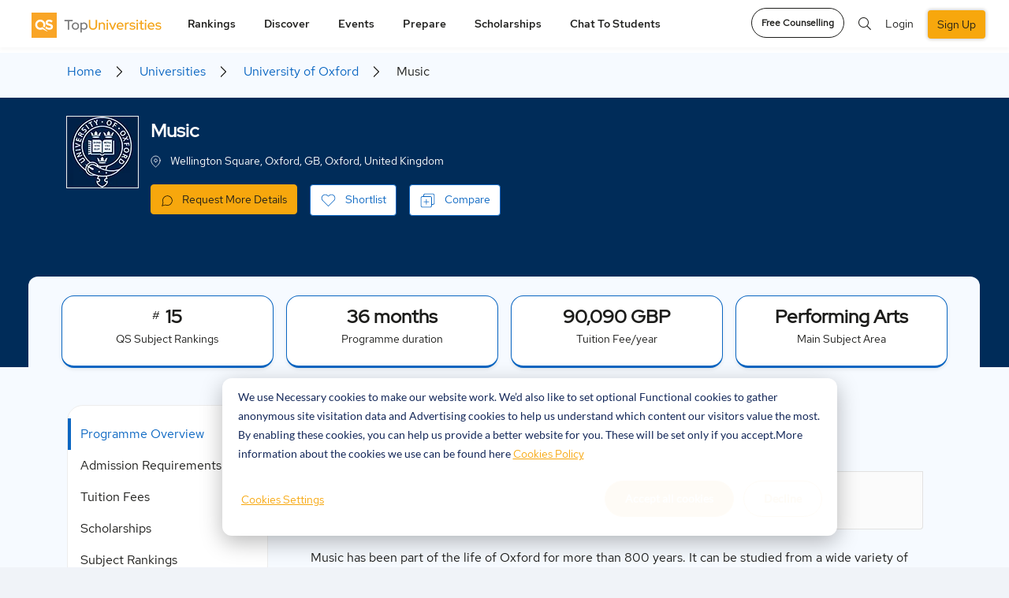

--- FILE ---
content_type: text/html; charset=utf-8
request_url: https://sso.qs.com/sso.html
body_size: 853
content:
<!DOCTYPE html>
<html>
<head>
    <title>Cross domain local storage</title>
    <script type="text/javascript">
        "use strict";window.XdUtils=window.XdUtils||{extend:function(e,t){var n,a=t||{};for(n in e)e.hasOwnProperty(n)&&(a[n]=e[n]);return a}},function(){var e="cross-domain-local-message",t={namespace:e};function n(e,n){var a=XdUtils.extend(n,t);a.id=e,parent.postMessage(JSON.stringify(a),"*")}function a(e,t,n){var a="";if(n){var o=new Date;o.setTime(o.getTime()+24*n*60*60*1e3),a="; expires="+o.toUTCString()}document.cookie=e+"="+(t||"")+a+"; SameSite=None; Secure"}function o(e){var t=document.cookie.match(new RegExp(e+"=([^;]+)"));if(t)return t[1]}function i(e,t){try{localStorage.removeItem(t)}catch(e){a=t,document.cookie=a+"=;expires=Thu, 01 Jan 1970 00:00:01 GMT;"}var a;console.log("cookie deleted"),n(e,{})}function s(t){var s,c,r;t||(t=window.event);try{s=JSON.parse(t.data)}catch(e){}s&&s.namespace===e&&("set"===s.action?function(e,t,i){try{localStorage.setItem(t,i);var s={success:(c=localStorage.getItem(t))===i}}catch(e){var c;a(t,btoa(i),365),s=""!==(c=o(t))?{success:c===i}:{success:1}}n(e,s)}(s.id,s.key,s.value):"get"===s.action?function(e,t){var a=null,i=null;try{i=a=localStorage.getItem(t)}catch(e){void 0!==(i=o(t))&&""!=i&&(a=i=atob(i)),void 0!==i&&""!=i||(i=a)}n(e,{key:t,value:a,cvalue:i})}(s.id,s.key):"remove"===s.action?i(s.id,s.key):"key"===s.action?(c=s.id,r=s.key,n(c,{key:localStorage.key(r)})):"size"===s.action?function(e){n(e,{size:JSON.stringify(localStorage).length})}(s.id):"length"===s.action?function(e){n(e,{length:localStorage.length})}(s.id):"clear"===s.action&&function(e){localStorage.clear(),n(e,{})}(s.id))}function c(t){var n;t||(t=window.event),"QSSESSION"===t.key||"QSSSOUID"===t.key?(n={namespace:e,id:"storage-changed"},parent.postMessage(JSON.stringify(n),"*")):"QSlinkedinToken"===t.key&&(n={namespace:e,id:"linkedin-token",QSlinkedinToken:t.newValue},parent.postMessage(JSON.stringify(n),"*"))}window.addEventListener?(window.addEventListener("message",s,!1),window.addEventListener("storage",c,!1)):(window.attachEvent("onmessage",s),window.attachEvent("onstorage",c)),function(){a("qsssoperm","fixed",365);var t={namespace:e,id:"iframe-ready"};parent.postMessage(JSON.stringify(t),"*");var n=document.cookie;t={namespace:e,id:"cookie-is-ready",qsssoperm:n},parent.postMessage(JSON.stringify(t),"*")}()}();
    </script>
</head>
<body>
<span>This is the magical iframe</span>
</body>
</html>


--- FILE ---
content_type: text/css
request_url: https://www.topuniversities.com/sites/default/files/css/css_cB3TqrcL2MsKqTTnTjeRc2Q0UNg0Q-dxZ_gvEJANcnE.css?delta=10&language=en&theme=tu_d8&include=eJyNU8F24yAM_CHXXPsZe9kzTwHZ1gYjV-Ck7tevsInjvKavOfiBRoM8QgN4nxniYqBu2k445qYHAxHCksml5iNZEN0FNPdtQbuAn4K9nROKBnw1z8DC7AOfINhEGW1CEDeYbbEDgkcpHM6T5qJG5iEqubXYJNzRKuKvhn-2aNVBgidIWjqx0e8t0OntXvhZuklLyjiagjeOBU1kGSHQFzZ5tv7dbJJrMNLnBBFDc8VTp0RT19YTBO4bnK1jPhPqMk6BIDo0z0DrsYM55Mad0VNmseD09544mn23DUGbb1KGTKlMwXiZJwjtHanStMF6MTbi9QHsBUab4bSOsJLS4cAjPlA_uEHHe6gsEM8Ue7viP1WxjqQ4Yj9VLbLrqlLuhOQGDiBpoGlPBlh4ztZTcnxBWQxHdBweGyotWg8ZlF2dEWnLeJ2y0wtdzBENEL02UKtE9geZFPUy1ewbcBNbfbN6ot55mXTjAmHMiTzai_pEReik7L-PuWh1l3bbtTWHr_JvPniVTx0-aCt-0EH-dnqCnFFiO2Ie2NeW11eVZrng8sMjvZko5aXa5QlJL1sHpshy4P0yl_IiQPAF5o7qOw7aw8Gds7eT_-74CfpiShD_H7ZW7X8
body_size: 103052
content:
/* @license GNU-GPL-2.0-or-later https://www.drupal.org/licensing/faq */
@media screen{@font-face{font-family:"Lato-Regular";src:url(/themes/custom/tu_d8/fonts/Lato-Regular.eot);src:url(/themes/custom/tu_d8/fonts/Lato-Regular.eot#iefix) format("embedded-opentype"),url(/themes/custom/tu_d8/fonts/Lato-Regular.otf) format("otf"),url(/themes/custom/tu_d8/fonts/Lato-Regular.svg#Lato-Regular) format("svg"),url(/themes/custom/tu_d8/fonts/Lato-Regular.woff) format("woff"),url(/themes/custom/tu_d8/fonts/Lato-Regular.woff2) format("woff2");font-display:swap}@font-face{font-family:"Lato-Bold";src:url(/themes/custom/tu_d8/fonts/Lato-Bold.eot);src:url(/themes/custom/tu_d8/fonts/Lato-Bold.eot#iefix) format("embedded-opentype"),url(/themes/custom/tu_d8/fonts/Lato-Bold.otf) format("otf"),url(/themes/custom/tu_d8/fonts/Lato-Bold.svg#Lato-Bold) format("svg"),url(/themes/custom/tu_d8/fonts/Lato-Bold.woff) format("woff"),url(/themes/custom/tu_d8/fonts/Lato-Bold.woff2) format("woff2");font-display:swap}@font-face{font-family:"Lato-Semibold";src:url(/themes/custom/tu_d8/fonts/Lato-Semibold.eot);src:url(/themes/custom/tu_d8/fonts/Lato-Semibold.eot#iefix) format("embedded-opentype"),url(/themes/custom/tu_d8/fonts/Lato-Semibold.otf) format("otf"),url(/themes/custom/tu_d8/fonts/Lato-Semibold.svg#Lato-Semibold) format("svg"),url(/themes/custom/tu_d8/fonts/Lato-Semibold.woff) format("woff"),url(/themes/custom/tu_d8/fonts/Lato-Semibold.woff2) format("woff2");font-display:swap}@font-face{font-family:"Lato-Black";src:url(/themes/custom/tu_d8/fonts/Lato-Black.eot);src:url(/themes/custom/tu_d8/fonts/Lato-Black.eot#iefix) format("embedded-opentype"),url(/themes/custom/tu_d8/fonts/Lato-Black.otf) format("otf"),url(/themes/custom/tu_d8/fonts/Lato-Black.svg#Lato-Black) format("svg"),url(/themes/custom/tu_d8/fonts/Lato-Black.woff) format("woff"),url(/themes/custom/tu_d8/fonts/Lato-Black.woff2) format("woff2");font-display:swap}@font-face{font-family:"Lato-BoldItalic";src:url(/themes/custom/tu_d8/fonts/Lato-BoldItalic.eot);src:url(/themes/custom/tu_d8/fonts/Lato-BoldItalic.eot#iefix) format("embedded-opentype"),url(/themes/custom/tu_d8/fonts/Lato-BoldItalic.otf) format("otf"),url(/themes/custom/tu_d8/fonts/Lato-BoldItalic.svg#Lato-BoldItalic) format("svg"),url(/themes/custom/tu_d8/fonts/Lato-BoldItalic.woff) format("woff"),url(/themes/custom/tu_d8/fonts/Lato-BoldItalic.woff2) format("woff2");font-display:swap}@font-face{font-family:"RedHatDisplay-Black";src:url(/themes/custom/tu_d8/fonts/RedHatDisplay-Black.eot);src:url(/themes/custom/tu_d8/fonts/RedHatDisplay-Black.eot#iefix) format("embedded-opentype"),url(/themes/custom/tu_d8/fonts/RedHatDisplay-Black.otf) format("otf"),url(/themes/custom/tu_d8/fonts/RedHatDisplay-Black.svg#RedHatDisplay-Black) format("svg"),url(/themes/custom/tu_d8/fonts/RedHatDisplay-Black.woff) format("woff"),url(/themes/custom/tu_d8/fonts/RedHatDisplay-Black.woff2) format("woff2");font-display:swap}@font-face{font-family:"RedHatDisplay-Bold";src:url(/themes/custom/tu_d8/fonts/RedHatDisplay-Bold.eot);src:url(/themes/custom/tu_d8/fonts/RedHatDisplay-Bold.eot#iefix) format("embedded-opentype"),url(/themes/custom/tu_d8/fonts/RedHatDisplay-Bold.otf) format("otf"),url(/themes/custom/tu_d8/fonts/RedHatDisplay-Bold.svg#RedHatDisplay-Bold) format("svg"),url(/themes/custom/tu_d8/fonts/RedHatDisplay-Bold.woff) format("woff"),url(/themes/custom/tu_d8/fonts/RedHatDisplay-Bold.woff2) format("woff2");font-display:swap}@font-face{font-family:"RedHatDisplay-Medium";src:url(/themes/custom/tu_d8/fonts/RedHatDisplay-Medium.eot);src:url(/themes/custom/tu_d8/fonts/RedHatDisplay-Medium.eot#iefix) format("embedded-opentype"),url(/themes/custom/tu_d8/fonts/RedHatDisplay-Medium.woff2) format("woff2"),url(/themes/custom/tu_d8/fonts/RedHatDisplay-Medium.woff) format("woff"),url(/themes/custom/tu_d8/fonts/RedHatDisplay-Medium.ttf) format("truetype"),url(/themes/custom/tu_d8/fonts/RedHatDisplay-Medium.svg#RedHatDisplay-Medium) format("svg");font-weight:500;font-style:normal;font-display:swap}@font-face{font-family:"RedHatDisplay-Regular";src:url(/themes/custom/tu_d8/fonts/RedHatDisplay-Regular.eot);src:url(/themes/custom/tu_d8/fonts/RedHatDisplay-Regular.eot#iefix) format("embedded-opentype"),url(/themes/custom/tu_d8/fonts/RedHatDisplay-Regular.otf) format("otf"),url(/themes/custom/tu_d8/fonts/RedHatDisplay-Regular.svg#RedHatDisplay-Regular) format("svg"),url(/themes/custom/tu_d8/fonts/RedHatDisplay-Regular.woff) format("woff"),url(/themes/custom/tu_d8/fonts/RedHatDisplay-Regular.woff2) format("woff2");font-display:swap}@font-face{font-family:"RedHatText-Regular";src:url(/themes/custom/tu_d8/fonts/fonts/RedHatText-Regular.eot);src:url(/themes/custom/tu_d8/fonts/fonts/RedHatText-Regular.eot#iefix) format("embedded-opentype"),url(/themes/custom/tu_d8/fonts/RedHatText-Regular.otf) format("otf"),url(/themes/custom/tu_d8/fonts/RedHatText-Regular.svg#RedHatText-Regular) format("svg"),url(/themes/custom/tu_d8/fonts/RedHatText-Regular.woff) format("woff"),url(/themes/custom/tu_d8/fonts/RedHatText-Regular.woff2) format("woff2");font-display:swap}@font-face{font-family:"RedHatText-Medium";src:url(/themes/custom/tu_d8/fonts/RedHatText-Medium.eot);src:url(/themes/custom/tu_d8/fonts/RedHatText-Medium.eot#iefix) format("embedded-opentype"),url(/themes/custom/tu_d8/fonts/RedHatText-Medium.otf) format("otf"),url(/themes/custom/tu_d8/fonts/RedHatText-Medium.svg#RedHatText-Medium) format("svg"),url(/themes/custom/tu_d8/fonts/RedHatText-Medium.woff) format("woff"),url(/themes/custom/tu_d8/fonts/RedHatText-Medium.woff2) format("woff2");font-display:swap}@font-face{font-family:"RedHatText-Bold";src:url(/themes/custom/tu_d8/fonts/RedHatText-Bold.eot);src:url(/themes/custom/tu_d8/fonts/RedHatText-Bold.eot#iefix) format("embedded-opentype"),url(/themes/custom/tu_d8/fonts/RedHatText-Bold.otf) format("otf"),url(/themes/custom/tu_d8/fonts/RedHatText-Bold.svg#RedHatText-Bold) format("svg"),url(/themes/custom/tu_d8/fonts/RedHatText-Bold.woff) format("woff"),url(/themes/custom/tu_d8/fonts/RedHatText-Bold.woff2) format("woff2");font-display:swap}@font-face{font-family:"LibreBaskerville-Bold";src:url(/themes/custom/tu_d8/fonts/LibreBaskerville-Bold.eot);src:url(/themes/custom/tu_d8/fonts/LibreBaskerville-Bold.eot#iefix) format("embedded-opentype"),url(/themes/custom/tu_d8/fonts/LibreBaskerville-Bold.otf) format("otf"),url(/themes/custom/tu_d8/fonts/LibreBaskerville-Bold.svg#LibreBaskerville-Bold) format("svg"),url(/themes/custom/tu_d8/fonts/LibreBaskerville-Bold.woff) format("woff"),url(/themes/custom/tu_d8/fonts/LibreBaskerville-Bold.woff2) format("woff2");font-display:swap}
}
@media screen{@font-face{font-family:"Lato-Regular";src:url(/themes/custom/tu_d8/fonts/Lato-Regular.eot);src:url(/themes/custom/tu_d8/fonts/Lato-Regular.eot#iefix) format("embedded-opentype"),url(/themes/custom/tu_d8/fonts/Lato-Regular.otf) format("otf"),url(/themes/custom/tu_d8/fonts/Lato-Regular.svg#Lato-Regular) format("svg"),url(/themes/custom/tu_d8/fonts/Lato-Regular.woff) format("woff"),url(/themes/custom/tu_d8/fonts/Lato-Regular.woff2) format("woff2");font-display:swap}@font-face{font-family:"Lato-Bold";src:url(/themes/custom/tu_d8/fonts/Lato-Bold.eot);src:url(/themes/custom/tu_d8/fonts/Lato-Bold.eot#iefix) format("embedded-opentype"),url(/themes/custom/tu_d8/fonts/Lato-Bold.otf) format("otf"),url(/themes/custom/tu_d8/fonts/Lato-Bold.svg#Lato-Bold) format("svg"),url(/themes/custom/tu_d8/fonts/Lato-Bold.woff) format("woff"),url(/themes/custom/tu_d8/fonts/Lato-Bold.woff2) format("woff2");font-display:swap}@font-face{font-family:"Lato-Semibold";src:url(/themes/custom/tu_d8/fonts/Lato-Semibold.eot);src:url(/themes/custom/tu_d8/fonts/Lato-Semibold.eot#iefix) format("embedded-opentype"),url(/themes/custom/tu_d8/fonts/Lato-Semibold.otf) format("otf"),url(/themes/custom/tu_d8/fonts/Lato-Semibold.svg#Lato-Semibold) format("svg"),url(/themes/custom/tu_d8/fonts/Lato-Semibold.woff) format("woff"),url(/themes/custom/tu_d8/fonts/Lato-Semibold.woff2) format("woff2");font-display:swap}@font-face{font-family:"Lato-Black";src:url(/themes/custom/tu_d8/fonts/Lato-Black.eot);src:url(/themes/custom/tu_d8/fonts/Lato-Black.eot#iefix) format("embedded-opentype"),url(/themes/custom/tu_d8/fonts/Lato-Black.otf) format("otf"),url(/themes/custom/tu_d8/fonts/Lato-Black.svg#Lato-Black) format("svg"),url(/themes/custom/tu_d8/fonts/Lato-Black.woff) format("woff"),url(/themes/custom/tu_d8/fonts/Lato-Black.woff2) format("woff2");font-display:swap}@font-face{font-family:"Lato-BoldItalic";src:url(/themes/custom/tu_d8/fonts/Lato-BoldItalic.eot);src:url(/themes/custom/tu_d8/fonts/Lato-BoldItalic.eot#iefix) format("embedded-opentype"),url(/themes/custom/tu_d8/fonts/Lato-BoldItalic.otf) format("otf"),url(/themes/custom/tu_d8/fonts/Lato-BoldItalic.svg#Lato-BoldItalic) format("svg"),url(/themes/custom/tu_d8/fonts/Lato-BoldItalic.woff) format("woff"),url(/themes/custom/tu_d8/fonts/Lato-BoldItalic.woff2) format("woff2");font-display:swap}@font-face{font-family:"RedHatDisplay-Black";src:url(/themes/custom/tu_d8/fonts/RedHatDisplay-Black.eot);src:url(/themes/custom/tu_d8/fonts/RedHatDisplay-Black.eot#iefix) format("embedded-opentype"),url(/themes/custom/tu_d8/fonts/RedHatDisplay-Black.otf) format("otf"),url(/themes/custom/tu_d8/fonts/RedHatDisplay-Black.svg#RedHatDisplay-Black) format("svg"),url(/themes/custom/tu_d8/fonts/RedHatDisplay-Black.woff) format("woff"),url(/themes/custom/tu_d8/fonts/RedHatDisplay-Black.woff2) format("woff2");font-display:swap}@font-face{font-family:"RedHatDisplay-Bold";src:url(/themes/custom/tu_d8/fonts/RedHatDisplay-Bold.eot);src:url(/themes/custom/tu_d8/fonts/RedHatDisplay-Bold.eot#iefix) format("embedded-opentype"),url(/themes/custom/tu_d8/fonts/RedHatDisplay-Bold.otf) format("otf"),url(/themes/custom/tu_d8/fonts/RedHatDisplay-Bold.svg#RedHatDisplay-Bold) format("svg"),url(/themes/custom/tu_d8/fonts/RedHatDisplay-Bold.woff) format("woff"),url(/themes/custom/tu_d8/fonts/RedHatDisplay-Bold.woff2) format("woff2");font-display:swap}@font-face{font-family:"RedHatDisplay-Medium";src:url(/themes/custom/tu_d8/fonts/RedHatDisplay-Medium.eot);src:url(/themes/custom/tu_d8/fonts/RedHatDisplay-Medium.eot#iefix) format("embedded-opentype"),url(/themes/custom/tu_d8/fonts/RedHatDisplay-Medium.woff2) format("woff2"),url(/themes/custom/tu_d8/fonts/RedHatDisplay-Medium.woff) format("woff"),url(/themes/custom/tu_d8/fonts/RedHatDisplay-Medium.ttf) format("truetype"),url(/themes/custom/tu_d8/fonts/RedHatDisplay-Medium.svg#RedHatDisplay-Medium) format("svg");font-weight:500;font-style:normal;font-display:swap}@font-face{font-family:"RedHatDisplay-Regular";src:url(/themes/custom/tu_d8/fonts/RedHatDisplay-Regular.eot);src:url(/themes/custom/tu_d8/fonts/RedHatDisplay-Regular.eot#iefix) format("embedded-opentype"),url(/themes/custom/tu_d8/fonts/RedHatDisplay-Regular.otf) format("otf"),url(/themes/custom/tu_d8/fonts/RedHatDisplay-Regular.svg#RedHatDisplay-Regular) format("svg"),url(/themes/custom/tu_d8/fonts/RedHatDisplay-Regular.woff) format("woff"),url(/themes/custom/tu_d8/fonts/RedHatDisplay-Regular.woff2) format("woff2");font-display:swap}@font-face{font-family:"RedHatText-Regular";src:url(/themes/custom/tu_d8/fonts/fonts/RedHatText-Regular.eot);src:url(/themes/custom/tu_d8/fonts/fonts/RedHatText-Regular.eot#iefix) format("embedded-opentype"),url(/themes/custom/tu_d8/fonts/RedHatText-Regular.otf) format("otf"),url(/themes/custom/tu_d8/fonts/RedHatText-Regular.svg#RedHatText-Regular) format("svg"),url(/themes/custom/tu_d8/fonts/RedHatText-Regular.woff) format("woff"),url(/themes/custom/tu_d8/fonts/RedHatText-Regular.woff2) format("woff2");font-display:swap}@font-face{font-family:"RedHatText-Medium";src:url(/themes/custom/tu_d8/fonts/RedHatText-Medium.eot);src:url(/themes/custom/tu_d8/fonts/RedHatText-Medium.eot#iefix) format("embedded-opentype"),url(/themes/custom/tu_d8/fonts/RedHatText-Medium.otf) format("otf"),url(/themes/custom/tu_d8/fonts/RedHatText-Medium.svg#RedHatText-Medium) format("svg"),url(/themes/custom/tu_d8/fonts/RedHatText-Medium.woff) format("woff"),url(/themes/custom/tu_d8/fonts/RedHatText-Medium.woff2) format("woff2");font-display:swap}@font-face{font-family:"RedHatText-Bold";src:url(/themes/custom/tu_d8/fonts/RedHatText-Bold.eot);src:url(/themes/custom/tu_d8/fonts/RedHatText-Bold.eot#iefix) format("embedded-opentype"),url(/themes/custom/tu_d8/fonts/RedHatText-Bold.otf) format("otf"),url(/themes/custom/tu_d8/fonts/RedHatText-Bold.svg#RedHatText-Bold) format("svg"),url(/themes/custom/tu_d8/fonts/RedHatText-Bold.woff) format("woff"),url(/themes/custom/tu_d8/fonts/RedHatText-Bold.woff2) format("woff2");font-display:swap}@font-face{font-family:"LibreBaskerville-Bold";src:url(/themes/custom/tu_d8/fonts/LibreBaskerville-Bold.eot);src:url(/themes/custom/tu_d8/fonts/LibreBaskerville-Bold.eot#iefix) format("embedded-opentype"),url(/themes/custom/tu_d8/fonts/LibreBaskerville-Bold.otf) format("otf"),url(/themes/custom/tu_d8/fonts/LibreBaskerville-Bold.svg#LibreBaskerville-Bold) format("svg"),url(/themes/custom/tu_d8/fonts/LibreBaskerville-Bold.woff) format("woff"),url(/themes/custom/tu_d8/fonts/LibreBaskerville-Bold.woff2) format("woff2");font-display:swap}@font-face{font-family:"Lato-Regular";src:url(/themes/custom/tu_d8/fonts/Lato-Regular.eot);src:url(/themes/custom/tu_d8/fonts/Lato-Regular.eot#iefix) format("embedded-opentype"),url(/themes/custom/tu_d8/fonts/Lato-Regular.otf) format("otf"),url(/themes/custom/tu_d8/fonts/Lato-Regular.svg#Lato-Regular) format("svg"),url(/themes/custom/tu_d8/fonts/Lato-Regular.woff) format("woff"),url(/themes/custom/tu_d8/fonts/Lato-Regular.woff2) format("woff2");font-display:swap}@font-face{font-family:"Lato-Bold";src:url(/themes/custom/tu_d8/fonts/Lato-Bold.eot);src:url(/themes/custom/tu_d8/fonts/Lato-Bold.eot#iefix) format("embedded-opentype"),url(/themes/custom/tu_d8/fonts/Lato-Bold.otf) format("otf"),url(/themes/custom/tu_d8/fonts/Lato-Bold.svg#Lato-Bold) format("svg"),url(/themes/custom/tu_d8/fonts/Lato-Bold.woff) format("woff"),url(/themes/custom/tu_d8/fonts/Lato-Bold.woff2) format("woff2");font-display:swap}@font-face{font-family:"Lato-Semibold";src:url(/themes/custom/tu_d8/fonts/Lato-Semibold.eot);src:url(/themes/custom/tu_d8/fonts/Lato-Semibold.eot#iefix) format("embedded-opentype"),url(/themes/custom/tu_d8/fonts/Lato-Semibold.otf) format("otf"),url(/themes/custom/tu_d8/fonts/Lato-Semibold.svg#Lato-Semibold) format("svg"),url(/themes/custom/tu_d8/fonts/Lato-Semibold.woff) format("woff"),url(/themes/custom/tu_d8/fonts/Lato-Semibold.woff2) format("woff2");font-display:swap}@font-face{font-family:"Lato-Black";src:url(/themes/custom/tu_d8/fonts/Lato-Black.eot);src:url(/themes/custom/tu_d8/fonts/Lato-Black.eot#iefix) format("embedded-opentype"),url(/themes/custom/tu_d8/fonts/Lato-Black.otf) format("otf"),url(/themes/custom/tu_d8/fonts/Lato-Black.svg#Lato-Black) format("svg"),url(/themes/custom/tu_d8/fonts/Lato-Black.woff) format("woff"),url(/themes/custom/tu_d8/fonts/Lato-Black.woff2) format("woff2");font-display:swap}@font-face{font-family:"Lato-BoldItalic";src:url(/themes/custom/tu_d8/fonts/Lato-BoldItalic.eot);src:url(/themes/custom/tu_d8/fonts/Lato-BoldItalic.eot#iefix) format("embedded-opentype"),url(/themes/custom/tu_d8/fonts/Lato-BoldItalic.otf) format("otf"),url(/themes/custom/tu_d8/fonts/Lato-BoldItalic.svg#Lato-BoldItalic) format("svg"),url(/themes/custom/tu_d8/fonts/Lato-BoldItalic.woff) format("woff"),url(/themes/custom/tu_d8/fonts/Lato-BoldItalic.woff2) format("woff2");font-display:swap}@font-face{font-family:"RedHatDisplay-Black";src:url(/themes/custom/tu_d8/fonts/RedHatDisplay-Black.eot);src:url(/themes/custom/tu_d8/fonts/RedHatDisplay-Black.eot#iefix) format("embedded-opentype"),url(/themes/custom/tu_d8/fonts/RedHatDisplay-Black.otf) format("otf"),url(/themes/custom/tu_d8/fonts/RedHatDisplay-Black.svg#RedHatDisplay-Black) format("svg"),url(/themes/custom/tu_d8/fonts/RedHatDisplay-Black.woff) format("woff"),url(/themes/custom/tu_d8/fonts/RedHatDisplay-Black.woff2) format("woff2");font-display:swap}@font-face{font-family:"RedHatDisplay-Bold";src:url(/themes/custom/tu_d8/fonts/RedHatDisplay-Bold.eot);src:url(/themes/custom/tu_d8/fonts/RedHatDisplay-Bold.eot#iefix) format("embedded-opentype"),url(/themes/custom/tu_d8/fonts/RedHatDisplay-Bold.otf) format("otf"),url(/themes/custom/tu_d8/fonts/RedHatDisplay-Bold.svg#RedHatDisplay-Bold) format("svg"),url(/themes/custom/tu_d8/fonts/RedHatDisplay-Bold.woff) format("woff"),url(/themes/custom/tu_d8/fonts/RedHatDisplay-Bold.woff2) format("woff2");font-display:swap}@font-face{font-family:"RedHatDisplay-Medium";src:url(/themes/custom/tu_d8/fonts/RedHatDisplay-Medium.eot);src:url(/themes/custom/tu_d8/fonts/RedHatDisplay-Medium.eot#iefix) format("embedded-opentype"),url(/themes/custom/tu_d8/fonts/RedHatDisplay-Medium.woff2) format("woff2"),url(/themes/custom/tu_d8/fonts/RedHatDisplay-Medium.woff) format("woff"),url(/themes/custom/tu_d8/fonts/RedHatDisplay-Medium.ttf) format("truetype"),url(/themes/custom/tu_d8/fonts/RedHatDisplay-Medium.svg#RedHatDisplay-Medium) format("svg");font-weight:500;font-style:normal;font-display:swap}@font-face{font-family:"RedHatDisplay-Regular";src:url(/themes/custom/tu_d8/fonts/RedHatDisplay-Regular.eot);src:url(/themes/custom/tu_d8/fonts/RedHatDisplay-Regular.eot#iefix) format("embedded-opentype"),url(/themes/custom/tu_d8/fonts/RedHatDisplay-Regular.otf) format("otf"),url(/themes/custom/tu_d8/fonts/RedHatDisplay-Regular.svg#RedHatDisplay-Regular) format("svg"),url(/themes/custom/tu_d8/fonts/RedHatDisplay-Regular.woff) format("woff"),url(/themes/custom/tu_d8/fonts/RedHatDisplay-Regular.woff2) format("woff2");font-display:swap}@font-face{font-family:"RedHatText-Regular";src:url(/themes/custom/tu_d8/fonts/fonts/RedHatText-Regular.eot);src:url(/themes/custom/tu_d8/fonts/fonts/RedHatText-Regular.eot#iefix) format("embedded-opentype"),url(/themes/custom/tu_d8/fonts/RedHatText-Regular.otf) format("otf"),url(/themes/custom/tu_d8/fonts/RedHatText-Regular.svg#RedHatText-Regular) format("svg"),url(/themes/custom/tu_d8/fonts/RedHatText-Regular.woff) format("woff"),url(/themes/custom/tu_d8/fonts/RedHatText-Regular.woff2) format("woff2");font-display:swap}@font-face{font-family:"RedHatText-Medium";src:url(/themes/custom/tu_d8/fonts/RedHatText-Medium.eot);src:url(/themes/custom/tu_d8/fonts/RedHatText-Medium.eot#iefix) format("embedded-opentype"),url(/themes/custom/tu_d8/fonts/RedHatText-Medium.otf) format("otf"),url(/themes/custom/tu_d8/fonts/RedHatText-Medium.svg#RedHatText-Medium) format("svg"),url(/themes/custom/tu_d8/fonts/RedHatText-Medium.woff) format("woff"),url(/themes/custom/tu_d8/fonts/RedHatText-Medium.woff2) format("woff2");font-display:swap}@font-face{font-family:"RedHatText-Bold";src:url(/themes/custom/tu_d8/fonts/RedHatText-Bold.eot);src:url(/themes/custom/tu_d8/fonts/RedHatText-Bold.eot#iefix) format("embedded-opentype"),url(/themes/custom/tu_d8/fonts/RedHatText-Bold.otf) format("otf"),url(/themes/custom/tu_d8/fonts/RedHatText-Bold.svg#RedHatText-Bold) format("svg"),url(/themes/custom/tu_d8/fonts/RedHatText-Bold.woff) format("woff"),url(/themes/custom/tu_d8/fonts/RedHatText-Bold.woff2) format("woff2");font-display:swap}@font-face{font-family:"LibreBaskerville-Bold";src:url(/themes/custom/tu_d8/fonts/LibreBaskerville-Bold.eot);src:url(/themes/custom/tu_d8/fonts/LibreBaskerville-Bold.eot#iefix) format("embedded-opentype"),url(/themes/custom/tu_d8/fonts/LibreBaskerville-Bold.otf) format("otf"),url(/themes/custom/tu_d8/fonts/LibreBaskerville-Bold.svg#LibreBaskerville-Bold) format("svg"),url(/themes/custom/tu_d8/fonts/LibreBaskerville-Bold.woff) format("woff"),url(/themes/custom/tu_d8/fonts/LibreBaskerville-Bold.woff2) format("woff2");font-display:swap}@font-face{font-family:"Lato-Regular";src:url(/themes/custom/tu_d8/fonts/Lato-Regular.eot);src:url(/themes/custom/tu_d8/fonts/Lato-Regular.eot#iefix) format("embedded-opentype"),url(/themes/custom/tu_d8/fonts/Lato-Regular.otf) format("otf"),url(/themes/custom/tu_d8/fonts/Lato-Regular.svg#Lato-Regular) format("svg"),url(/themes/custom/tu_d8/fonts/Lato-Regular.woff) format("woff"),url(/themes/custom/tu_d8/fonts/Lato-Regular.woff2) format("woff2");font-display:swap}@font-face{font-family:"Lato-Bold";src:url(/themes/custom/tu_d8/fonts/Lato-Bold.eot);src:url(/themes/custom/tu_d8/fonts/Lato-Bold.eot#iefix) format("embedded-opentype"),url(/themes/custom/tu_d8/fonts/Lato-Bold.otf) format("otf"),url(/themes/custom/tu_d8/fonts/Lato-Bold.svg#Lato-Bold) format("svg"),url(/themes/custom/tu_d8/fonts/Lato-Bold.woff) format("woff"),url(/themes/custom/tu_d8/fonts/Lato-Bold.woff2) format("woff2");font-display:swap}@font-face{font-family:"Lato-Semibold";src:url(/themes/custom/tu_d8/fonts/Lato-Semibold.eot);src:url(/themes/custom/tu_d8/fonts/Lato-Semibold.eot#iefix) format("embedded-opentype"),url(/themes/custom/tu_d8/fonts/Lato-Semibold.otf) format("otf"),url(/themes/custom/tu_d8/fonts/Lato-Semibold.svg#Lato-Semibold) format("svg"),url(/themes/custom/tu_d8/fonts/Lato-Semibold.woff) format("woff"),url(/themes/custom/tu_d8/fonts/Lato-Semibold.woff2) format("woff2");font-display:swap}@font-face{font-family:"Lato-Black";src:url(/themes/custom/tu_d8/fonts/Lato-Black.eot);src:url(/themes/custom/tu_d8/fonts/Lato-Black.eot#iefix) format("embedded-opentype"),url(/themes/custom/tu_d8/fonts/Lato-Black.otf) format("otf"),url(/themes/custom/tu_d8/fonts/Lato-Black.svg#Lato-Black) format("svg"),url(/themes/custom/tu_d8/fonts/Lato-Black.woff) format("woff"),url(/themes/custom/tu_d8/fonts/Lato-Black.woff2) format("woff2");font-display:swap}@font-face{font-family:"Lato-BoldItalic";src:url(/themes/custom/tu_d8/fonts/Lato-BoldItalic.eot);src:url(/themes/custom/tu_d8/fonts/Lato-BoldItalic.eot#iefix) format("embedded-opentype"),url(/themes/custom/tu_d8/fonts/Lato-BoldItalic.otf) format("otf"),url(/themes/custom/tu_d8/fonts/Lato-BoldItalic.svg#Lato-BoldItalic) format("svg"),url(/themes/custom/tu_d8/fonts/Lato-BoldItalic.woff) format("woff"),url(/themes/custom/tu_d8/fonts/Lato-BoldItalic.woff2) format("woff2");font-display:swap}@font-face{font-family:"RedHatDisplay-Black";src:url(/themes/custom/tu_d8/fonts/RedHatDisplay-Black.eot);src:url(/themes/custom/tu_d8/fonts/RedHatDisplay-Black.eot#iefix) format("embedded-opentype"),url(/themes/custom/tu_d8/fonts/RedHatDisplay-Black.otf) format("otf"),url(/themes/custom/tu_d8/fonts/RedHatDisplay-Black.svg#RedHatDisplay-Black) format("svg"),url(/themes/custom/tu_d8/fonts/RedHatDisplay-Black.woff) format("woff"),url(/themes/custom/tu_d8/fonts/RedHatDisplay-Black.woff2) format("woff2");font-display:swap}@font-face{font-family:"RedHatDisplay-Bold";src:url(/themes/custom/tu_d8/fonts/RedHatDisplay-Bold.eot);src:url(/themes/custom/tu_d8/fonts/RedHatDisplay-Bold.eot#iefix) format("embedded-opentype"),url(/themes/custom/tu_d8/fonts/RedHatDisplay-Bold.otf) format("otf"),url(/themes/custom/tu_d8/fonts/RedHatDisplay-Bold.svg#RedHatDisplay-Bold) format("svg"),url(/themes/custom/tu_d8/fonts/RedHatDisplay-Bold.woff) format("woff"),url(/themes/custom/tu_d8/fonts/RedHatDisplay-Bold.woff2) format("woff2");font-display:swap}@font-face{font-family:"RedHatDisplay-Medium";src:url(/themes/custom/tu_d8/fonts/RedHatDisplay-Medium.eot);src:url(/themes/custom/tu_d8/fonts/RedHatDisplay-Medium.eot#iefix) format("embedded-opentype"),url(/themes/custom/tu_d8/fonts/RedHatDisplay-Medium.woff2) format("woff2"),url(/themes/custom/tu_d8/fonts/RedHatDisplay-Medium.woff) format("woff"),url(/themes/custom/tu_d8/fonts/RedHatDisplay-Medium.ttf) format("truetype"),url(/themes/custom/tu_d8/fonts/RedHatDisplay-Medium.svg#RedHatDisplay-Medium) format("svg");font-weight:500;font-style:normal;font-display:swap}@font-face{font-family:"RedHatDisplay-Regular";src:url(/themes/custom/tu_d8/fonts/RedHatDisplay-Regular.eot);src:url(/themes/custom/tu_d8/fonts/RedHatDisplay-Regular.eot#iefix) format("embedded-opentype"),url(/themes/custom/tu_d8/fonts/RedHatDisplay-Regular.otf) format("otf"),url(/themes/custom/tu_d8/fonts/RedHatDisplay-Regular.svg#RedHatDisplay-Regular) format("svg"),url(/themes/custom/tu_d8/fonts/RedHatDisplay-Regular.woff) format("woff"),url(/themes/custom/tu_d8/fonts/RedHatDisplay-Regular.woff2) format("woff2");font-display:swap}@font-face{font-family:"RedHatText-Regular";src:url(/themes/custom/tu_d8/fonts/fonts/RedHatText-Regular.eot);src:url(/themes/custom/tu_d8/fonts/fonts/RedHatText-Regular.eot#iefix) format("embedded-opentype"),url(/themes/custom/tu_d8/fonts/RedHatText-Regular.otf) format("otf"),url(/themes/custom/tu_d8/fonts/RedHatText-Regular.svg#RedHatText-Regular) format("svg"),url(/themes/custom/tu_d8/fonts/RedHatText-Regular.woff) format("woff"),url(/themes/custom/tu_d8/fonts/RedHatText-Regular.woff2) format("woff2");font-display:swap}@font-face{font-family:"RedHatText-Medium";src:url(/themes/custom/tu_d8/fonts/RedHatText-Medium.eot);src:url(/themes/custom/tu_d8/fonts/RedHatText-Medium.eot#iefix) format("embedded-opentype"),url(/themes/custom/tu_d8/fonts/RedHatText-Medium.otf) format("otf"),url(/themes/custom/tu_d8/fonts/RedHatText-Medium.svg#RedHatText-Medium) format("svg"),url(/themes/custom/tu_d8/fonts/RedHatText-Medium.woff) format("woff"),url(/themes/custom/tu_d8/fonts/RedHatText-Medium.woff2) format("woff2");font-display:swap}@font-face{font-family:"RedHatText-Bold";src:url(/themes/custom/tu_d8/fonts/RedHatText-Bold.eot);src:url(/themes/custom/tu_d8/fonts/RedHatText-Bold.eot#iefix) format("embedded-opentype"),url(/themes/custom/tu_d8/fonts/RedHatText-Bold.otf) format("otf"),url(/themes/custom/tu_d8/fonts/RedHatText-Bold.svg#RedHatText-Bold) format("svg"),url(/themes/custom/tu_d8/fonts/RedHatText-Bold.woff) format("woff"),url(/themes/custom/tu_d8/fonts/RedHatText-Bold.woff2) format("woff2");font-display:swap}@font-face{font-family:"LibreBaskerville-Bold";src:url(/themes/custom/tu_d8/fonts/LibreBaskerville-Bold.eot);src:url(/themes/custom/tu_d8/fonts/LibreBaskerville-Bold.eot#iefix) format("embedded-opentype"),url(/themes/custom/tu_d8/fonts/LibreBaskerville-Bold.otf) format("otf"),url(/themes/custom/tu_d8/fonts/LibreBaskerville-Bold.svg#LibreBaskerville-Bold) format("svg"),url(/themes/custom/tu_d8/fonts/LibreBaskerville-Bold.woff) format("woff"),url(/themes/custom/tu_d8/fonts/LibreBaskerville-Bold.woff2) format("woff2");font-display:swap}.yellow-anchor{font-weight:500;font-size:14px;line-height:20px;color:#1d1d1b;padding:4px 14px;display:inline-block;outline:none;border:1px solid #f7a70d;border-radius:4px;background-color:#f7a70d;text-decoration:none}.yellow-anchor:hover{text-decoration:none;background-color:#f9b93d;color:#1d1d1b}.yellow-anchor:focus{background:#f7a70d;text-decoration:none;color:#1d1d1b;box-shadow:0px 4px 4px rgba(29,29,27,.16)}.yellow-anchor img{margin-right:8px;width:16px !important;display:inline-block !important}.white-blue-brand{font-weight:500;font-family:"RedHatDisplay-Regular";font-size:14px;line-height:20px;padding:8px 14px;background:#fff;color:#0a66c2;outline:none;border:1px solid #0a66c2;border-radius:4px;outline:none;text-decoration:none}.white-blue-brand.btn-sm{font-size:14px;margin-left:2px;padding:4px 6px}.white-blue-brand:hover{background:#f1f5fb;border:1px solid #0a66c2;outline:none;text-decoration:none}.white-blue-brand:focus{background:#fff;border:1px solid #0a66c2;box-shadow:0px 4px 4px rgba(29,29,27,.16);outline:none}.white-blue-brand img{margin-right:8px;display:none;width:16px}.white-blue-brand img.margin-left-8px{margin-left:8px !important}.white-blue-brand img.marign-right-0px{margin-right:0px !important}.white-blue-brand .inactive-img{display:inline-block;width:16px}.white-blue-brand.active .inactive-img{display:none}.white-blue-brand.active .active-img{display:inline-block}.white-blue-brand.btn-md{padding:11px 25px}.white-blue-brand.btn-smd{padding:5px 20px}.white-blue-brand .ml-12px{margin-left:12px;position:relative;left:4px;top:4px}.univ-featured{background:#f7a70d;font-style:normal;font-weight:normal;font-size:12px;line-height:16px;color:#1d1d1b;padding:4px 8px}.univ-featured .top_f{width:0;height:0;border-style:solid;border-width:16px 10px 0px 0px;border-color:#f7a70d rgba(0,0,0,0) rgba(0,0,0,0) rgba(0,0,0,0);position:absolute;right:-8px;top:0px}.univ-featured .bottom_f{width:0;height:0;border-style:solid;border-width:24px 6px 0 12px;border-color:rgba(0,0,0,0) rgba(0,0,0,0) rgba(0,0,0,0) #f7a70d;position:absolute;right:-12px;top:0px}.apply-brand-btn{background:#36bb1c;color:#fff !important;border:1px solid #36bb1c;border-radius:4px;padding:12px 16px !important;cursor:pointer}.apply-brand-btn .fal{margin-right:8px;font-size:16px !important}.nav.nav-tabs .nav-item a:hover{background-color:#f1f5fb !important}.prog-search-p2{position:relative}.prog-search-p2 input{height:48px;padding:12px 16px;padding-left:56px;border:1px solid #a5a5a4}.prog-search-p2:after{background-image:url("/themes/custom/tu_d8/images/search.svg");height:20px;width:20px;content:" ";display:inline-block;position:absolute;left:18px;top:14px;z-index:2;background-size:contain;background-repeat:no-repeat}.getInTouch-p2 a,.getInTouch-p2 a:focus{background-color:#fff;color:#0a66c2 !important;font-family:"RedHatDisplay-Regular";font-style:normal;font-weight:500;font-size:14px;line-height:20px;padding:7px 20px !important;border:1px solid;cursor:pointer;display:inline-block;border-radius:4px}.getInTouch-p2 a:hover{background:#f1f5fb;border:1px solid #0a66c2;outline:none;text-decoration:none}.getInTouch-p2 a i{margin-right:4px;position:relative;top:0px}._new_profile .nav.nav-tabs{background-color:#fff}._new_profile .univ-logo-n-name h1 a:visited{color:#fff !important}.no-pointer-events{pointer-events:none}.margin-bottom-24px{margin-bottom:24px}.clear-both{display:block;clear:both}.margin-top-32px{margin-top:32px}.margin-top-12px{margin-top:12px}.margin-bottom-16px{margin-bottom:16px}.margin-bottom-40px{margin-bottom:40px}.margin-top-24px{margin-top:24px}.no-scroll-bar::-webkit-scrollbar{display:none}.no-scroll-bar::-moz-scrollbars{display:none}.no-scroll-bar::-o-scrollbar{display:none}.no-scroll-bar::-google-ms-scrollbar{display:none}.no-scroll-bar::-khtml-scrollbar{display:none}.no-scroll-bar{overflow:-moz-scrollbars-none}.no-scroll-bar{-ms-overflow-style:none}.no-scroll-bar::-webkit-scrollbar{width:0 !important}.pos-relative{position:relative}@media(max-width:400px){.mobile-less-font .yellow-anchor{font-size:14px;white-space:nowrap;overflow:hidden;padding-left:8px !important;padding-right:8px !important}.mobile-less-font .yellow-anchor{max-width:180px}.mobile-less-font .yellow-anchor img{width:18px !important;margin-right:4px;display:inline-block !important}}.univ-tooltip{position:relative;display:inline-block}.univ-tooltip .univ-tooltiptext{visibility:hidden;width:158px;background-color:#fff;color:#1d1d1b;text-align:center;padding:8px;position:absolute;z-index:1;top:55px;left:0%;margin-left:0px;opacity:0;transition:opacity .3s;border-radius:2px;font-size:16px;line-height:24px;-webkit-box-shadow:0px 9px 28px 8px rgba(0,0,0,.05),0px 3px 6px -4px rgba(0,0,0,.12);-moz-box-shadow:0px 9px 28px 8px rgba(0,0,0,.05),0px 3px 6px -4px rgba(0,0,0,.12);box-shadow:0px 9px 28px 8px rgba(0,0,0,.05),0px 3px 6px -4px rgba(0,0,0,.12);font-weight:400}.univ-tooltip .univ-tooltiptext::after{content:"";position:absolute;bottom:100%;left:50%;margin-left:-5px;border-width:5px;border-style:solid;border-color:rgba(0,0,0,0) rgba(0,0,0,0) #fff rgba(0,0,0,0)}.univ-tooltip:hover .univ-tooltiptext{visibility:visible;opacity:1}.qs-success-btn{font-weight:500;font-size:16px;line-height:24px;color:#105f02;padding:12px 24px;display:inline-block;outline:none;border:1px solid #dafbe4;border-radius:4px;background-color:#dafbe4;text-decoration:none}.qs-success-btn:hover{text-decoration:none;background-color:#dafbe4;color:#105f02}.qs-success-btn:focus{background:#dafbe4;text-decoration:none;color:#105f02;box-shadow:0px 4px 4px rgba(29,29,27,.16)}.qs-success-btn img{margin-right:8px;width:24px}.univ-ctas.full-width-cta .yellow-anchor{width:100%;text-align:center}.univ-ctas.full-width-cta .white-blue-brand{width:calc(50% - 2px);display:inline-block}.owl-carousel .owl-item .white-blue-brand{font-weight:500;font-family:"RedHatDisplay-Regular";font-size:16px;line-height:24px;padding:12px 24px;background:#fff;color:#0a66c2;outline:none;border:1px solid #0a66c2;border-radius:4px;outline:none;text-decoration:none;padding-left:0px;padding-right:0px}.owl-carousel .owl-item .white-blue-brand.btn-sm{font-size:14px;margin-left:2px;padding:4px 6px}.owl-carousel .owl-item .white-blue-brand:hover{background:#f1f5fb;border:1px solid #0a66c2;outline:none;text-decoration:none}.owl-carousel .owl-item .white-blue-brand:focus{background:#fff;border:1px solid #0a66c2;box-shadow:0px 4px 4px rgba(29,29,27,.16);outline:none}.owl-carousel .owl-item .white-blue-brand img{margin-right:8px;display:none;width:auto !important}.owl-carousel .owl-item .white-blue-brand img.margin-left-8px{margin-left:8px !important}.owl-carousel .owl-item .white-blue-brand img.marign-right-0px{margin-right:0px !important}.owl-carousel .owl-item .white-blue-brand .inactive-img{display:inline-block;width:20px !important}.owl-carousel .owl-item .white-blue-brand.active .inactive-img{display:none}.owl-carousel .owl-item .white-blue-brand.active .active-img{display:inline-block}.owl-carousel .owl-item .white-blue-brand.btn-md{padding:11px 25px}.owl-carousel .owl-item .white-blue-brand.btn-smd{padding:5px 20px}.owl-carousel .owl-item .white-blue-brand .ml-12px{margin-left:12px;position:relative;left:4px;top:4px}.padding-from-all{padding-left:16px;padding-right:16px;padding-bottom:24px}.mb-bottom{margin-bottom:24px;display:inline-block;width:100%}.location-section-sim{font-weight:400;font-size:16px;line-height:24px;width:100%;color:#1d1d1b;text-align:center;padding:16px;height:64px;-webkit-line-clamp:1;-webkit-box-orient:vertical;overflow:hidden;text-overflow:ellipsis;display:inline-block}.location-section-sim img{width:13px !important;display:inline-block !important}.university-more-details{background:#f1f5fb;display:inline-block;width:100%;margin-bottom:20px}.university-more-details .single-badge{width:calc(50% - .5px);display:inline-block;margin-left:0px;margin-right:0px;padding:0px;height:174px;float:left;padding-top:20px;pointer-events:none}.university-more-details .single-badge .badge-description h4{text-align:center}.university-more-details .single-badge .badge-description .single-badge-title{text-align:center;display:inline-block;width:100%;height:176px}.border-right-white{border-right:1px solid #fff !important}.after-background:after{background:linear-gradient(360deg,rgba(0,0,0,0.81) 1.02%,rgba(0,0,0,0.2) 96.98%);content:" ";position:absolute;height:100%;height:200px;width:100%;left:0px}.sim-univ-names{position:absolute;top:120px;z-index:1;width:100%;left:12px}.sim-univ-names .sim-univ-logo{width:60px !important;height:60px;float:left;display:inline-block !important;margin-right:12px}.sim-univ-names a{color:#fff;font-weight:500;font-size:18px;line-height:24px;text-shadow:0px 4px 4px rgba(0,0,0,.25);float:left;text-decoration:none;display:-webkit-box;-webkit-line-clamp:2;-webkit-box-orient:vertical;overflow:hidden;text-overflow:ellipsis}.sim-univ-names a:hover{color:#fff;text-decoration:none}.similar_uni_card-all{background:#fff;border:1px solid #e4e3e5;box-shadow:0px 4px 8px rgba(0,0,0,.08);border-radius:4px}#similar_container-fixed-width .owl-item{width:350px !important;box-shadow:0px 4px 8px rgba(0,0,0,.08)}.sim-univ-names .no-width{float:left;display:inline-block}.sim-univ-names .name-width-1{width:80%;width:calc(100% - 100px);text-align:left;margin-top:4px}.pgm_similar #similar_container-fixed-width .owl-nav{width:54px}.position_owl{position:relative;top:-1px}#p2-similar-universities.padding-left-0{padding-left:0px}.maintenance-notification{width:100vw;left:50%;right:50%;margin-left:-50vw;margin-right:-50vw;height:50px;position:absolute;background-color:#f7f6f9;border-left:6px solid #f7a70d;color:#1d1d1b;font-size:16px;padding:12px;top:60px;z-index:9;height:auto}@media screen and (min-width:768px)and (max-width:1024px){.maintenance-notification{top:54px}}#bottomApplyfooterdiv{height:64px;-moz-box-shadow:0 -4px 8px 0 rgba(0,0,0,.08);-webkit-box-shadow:0 -4px 8px 0 rgba(0,0,0,.08);box-shadow:0 -4px 8px 0 rgba(0,0,0,.08);border:1px solid rgba(151,151,151,.08);background-color:#0a66c2}@media screen and (min-width:1200px)and (max-width:1366px){#bottomApplyfooterdiv{overflow:hidden}}#bottomApplyfooterdiv ._appliedQS_section ._inline_icons{display:inline-block;position:relative;top:0px;width:33%;margin-left:0px;margin-right:0px;padding-left:27px;padding-right:27px;height:64px;padding-top:16px;cursor:pointer;padding-left:0px;padding-right:0px;text-align:center}@media(max-width:1199px){#bottomApplyfooterdiv ._appliedQS_section ._inline_icons{width:33%;margin-left:0px;margin-right:0px}}#bottomApplyfooterdiv ._appliedQS_section ._inline_icons .fas{display:none}#bottomApplyfooterdiv ._appliedQS_section ._inline_icons .fal{display:inline-block;font-size:24px}#bottomApplyfooterdiv ._appliedQS_section ._inline_icons .nav-link{padding:0px}#bottomApplyfooterdiv ._appliedQS_section ._inline_icons.active ._iconmain{opacity:1}#bottomApplyfooterdiv ._appliedQS_section ._inline_icons ._iconmain{opacity:.64;color:#fff;font-size:24px;font-weight:300;letter-spacing:0;line-height:24px;text-align:center;padding-right:8px;position:relative;top:3px}#bottomApplyfooterdiv ._appliedQS_section ._inline_icons ._texts{opacity:.64;color:#fff;font-size:18px;letter-spacing:0;line-height:28px;font-family:"RedHatDisplay-Regular";font-size:18px;font-weight:400;line-height:28px}#bottomApplyfooterdiv ._appliedQS_section ._inline_icons ._texts a{color:#fff;text-decoration:none}#bottomApplyfooterdiv ._appliedQS_section ._inline_icons ._appliedCounters{color:#0a66c2 !important;font-size:12px;letter-spacing:0;line-height:15px;text-align:center;padding:3.5px 7.5px;border:1px solid #e4e3e5;border-radius:12px;background-color:#fff;box-shadow:0 4px 8px 0 rgba(0,0,0,.08);margin-left:4px;position:relative;top:-3px;font-family:"RedHatText-Regular",sans-serif;font-size:12px;font-weight:400;line-height:14.4px}#bottomApplyfooterdiv ._appliedQS_section .compareuniversityid_pos,#bottomApplyfooterdiv ._appliedQS_section .compareprogramsid_pos{border-right:1px solid;border-image:linear-gradient(#0a66c2,#ffffff,#0a66c2) 1}#bottomApplyfooterdiv ._appliedQS_section ._inline_icons.active{background-color:rgba(0,122,161,.08);cursor:default;pointer-events:none}#bottomApplyfooterdiv ._appliedQS_section ._inline_icons.active .fas{color:#0a66c2}#bottomApplyfooterdiv ._appliedQS_section ._inline_icons.active .fas.fa-heart{color:#0a66c2}#bottomApplyfooterdiv ._appliedQS_section ._inline_icons.active ._appliedCounters{color:#000}#bottomApplyfooterdiv ._appliedQS_section ._inline_icons.active ._texts{letter-spacing:0;line-height:28px;opacity:1}#bottomApplyfooterdiv ._appliedQS_section ._inline_icons:hover{background-color:#0b73da}#bottomApplyfooterdiv ._appliedQS_section ._inline_icons:hover ._texts{opacity:1}#bottomApplyfooterdiv ._appliedQS_section ._inline_icons:hover ._iconmain{opacity:1}#bottomApplyfooterdiv ._appliedQS_section ._inline_icons.partialactive .fas{color:#0a66c2}#bottomApplyfooterdiv ._appliedQS_section ._inline_icons.partialactive .fas.fa-heart{color:#0a66c2}#bottomApplyfooterdiv ._appliedQS_section ._inline_icons.partialactive ._appliedCounters{color:#000}#bottomApplyfooterdiv ._appliedQS_section ._inline_icons.disable-link{cursor:not-allowed}.cd-features-list li.prog-compare-ctas,.cd-features-list li.univ-compare-ctas{min-height:48px;max-height:48px;list-style:none;display:inline-block;width:auto !important;overflow:visible !important;white-space:normal !important;text-overflow:unset}.cd-features-list.university li.prog-compare-ctas,.cd-features-list.university li.univ-compare-ctas{min-height:18px;max-height:18px}.cd-features-list li{text-align:left;color:#1d1d1b;font-family:"Lato-Regular",sans-serif;font-weight:500;font-size:16px;font-weight:500;letter-spacing:0;line-height:24px;text-transform:uppercase}.mobile-ctas{padding-left:0;width:100vw;position:relative;left:50%;right:50%;margin-left:-50vw;margin-right:-50vw;margin-bottom:16px;background-color:#fff;box-shadow:0 4px 8px 0 rgba(0,0,0,.08)}ul.list-group li.prog-compare-ctas,ul.list-group li.univ-compare-ctas,.mobile-ctas li.prog-compare-ctas,.mobile-ctas li.univ-compare-ctas{min-height:72px;max-height:72px;display:inline-block;width:auto !important;overflow:visible !important;white-space:normal !important;text-overflow:unset;list-style:none;display:inline-block}ul.list-group li.prog-compare-ctas .ctas,ul.list-group li.univ-compare-ctas .ctas,.mobile-ctas li.prog-compare-ctas .ctas,.mobile-ctas li.univ-compare-ctas .ctas{float:none;margin:16px auto 12px;text-align:center;display:inline-block}ul.list-group li.prog-compare-ctas .ctas a,ul.list-group li.univ-compare-ctas .ctas a,.mobile-ctas li.prog-compare-ctas .ctas a,.mobile-ctas li.univ-compare-ctas .ctas a{cursor:pointer;padding:12px;font-family:"Lato-Regular",sans-serif;font-weight:500;line-height:24px;float:left;font-weight:600}ul.list-group li.prog-compare-ctas .ctas a span,ul.list-group li.univ-compare-ctas .ctas a span,.mobile-ctas li.prog-compare-ctas .ctas a span,.mobile-ctas li.univ-compare-ctas .ctas a span{font-family:"Lato-Regular",sans-serif;font-weight:500}ul.list-group li.prog-compare-ctas .ctas .apply a,ul.list-group li.prog-compare-ctas .ctas .knowMore a,ul.list-group li.prog-compare-ctas .ctas .getInTouch a,ul.list-group li.univ-compare-ctas .ctas .apply a,ul.list-group li.univ-compare-ctas .ctas .knowMore a,ul.list-group li.univ-compare-ctas .ctas .getInTouch a,.mobile-ctas li.prog-compare-ctas .ctas .apply a,.mobile-ctas li.prog-compare-ctas .ctas .knowMore a,.mobile-ctas li.prog-compare-ctas .ctas .getInTouch a,.mobile-ctas li.univ-compare-ctas .ctas .apply a,.mobile-ctas li.univ-compare-ctas .ctas .knowMore a,.mobile-ctas li.univ-compare-ctas .ctas .getInTouch a{font-size:16px}ul.list-group li.prog-compare-ctas .ctas .apply,ul.list-group li.univ-compare-ctas .ctas .apply,.mobile-ctas li.prog-compare-ctas .ctas .apply,.mobile-ctas li.univ-compare-ctas .ctas .apply{border:1px solid #00bf00;border-radius:4px;background-color:#00bf00;color:#fff;float:left}ul.list-group li.prog-compare-ctas .ctas .apply a,ul.list-group li.univ-compare-ctas .ctas .apply a,.mobile-ctas li.prog-compare-ctas .ctas .apply a,.mobile-ctas li.univ-compare-ctas .ctas .apply a{color:#fff;text-decoration:none}ul.list-group li.prog-compare-ctas .ctas .apply a i,ul.list-group li.univ-compare-ctas .ctas .apply a i,.mobile-ctas li.prog-compare-ctas .ctas .apply a i,.mobile-ctas li.univ-compare-ctas .ctas .apply a i{padding-right:4px;font-weight:300}ul.list-group li.prog-compare-ctas .ctas .applied,ul.list-group li.prog-compare-ctas .ctas .detailSent,ul.list-group li.univ-compare-ctas .ctas .applied,ul.list-group li.univ-compare-ctas .ctas .detailSent,.mobile-ctas li.prog-compare-ctas .ctas .applied,.mobile-ctas li.prog-compare-ctas .ctas .detailSent,.mobile-ctas li.univ-compare-ctas .ctas .applied,.mobile-ctas li.univ-compare-ctas .ctas .detailSent{border-radius:4px;background-color:#dafbe4;color:#006f00;font-size:16px;font-weight:600;letter-spacing:0;line-height:24px;float:left;margin-top:8px}ul.list-group li.prog-compare-ctas .ctas .applied a,ul.list-group li.prog-compare-ctas .ctas .detailSent a,ul.list-group li.univ-compare-ctas .ctas .applied a,ul.list-group li.univ-compare-ctas .ctas .detailSent a,.mobile-ctas li.prog-compare-ctas .ctas .applied a,.mobile-ctas li.prog-compare-ctas .ctas .detailSent a,.mobile-ctas li.univ-compare-ctas .ctas .applied a,.mobile-ctas li.univ-compare-ctas .ctas .detailSent a{padding:5px 12px;max-height:32px;color:#006f00;float:left;font-size:16px;pointer-events:none}ul.list-group li.prog-compare-ctas .ctas .applied a:hover,ul.list-group li.prog-compare-ctas .ctas .detailSent a:hover,ul.list-group li.univ-compare-ctas .ctas .applied a:hover,ul.list-group li.univ-compare-ctas .ctas .detailSent a:hover,.mobile-ctas li.prog-compare-ctas .ctas .applied a:hover,.mobile-ctas li.prog-compare-ctas .ctas .detailSent a:hover,.mobile-ctas li.univ-compare-ctas .ctas .applied a:hover,.mobile-ctas li.univ-compare-ctas .ctas .detailSent a:hover{text-decoration:none}ul.list-group li.prog-compare-ctas .ctas .applied a i,ul.list-group li.prog-compare-ctas .ctas .detailSent a i,ul.list-group li.univ-compare-ctas .ctas .applied a i,ul.list-group li.univ-compare-ctas .ctas .detailSent a i,.mobile-ctas li.prog-compare-ctas .ctas .applied a i,.mobile-ctas li.prog-compare-ctas .ctas .detailSent a i,.mobile-ctas li.univ-compare-ctas .ctas .applied a i,.mobile-ctas li.univ-compare-ctas .ctas .detailSent a i{padding-right:8px}ul.list-group li.prog-compare-ctas .ctas .applied a._pointeractive,ul.list-group li.prog-compare-ctas .ctas .detailSent a._pointeractive,ul.list-group li.univ-compare-ctas .ctas .applied a._pointeractive,ul.list-group li.univ-compare-ctas .ctas .detailSent a._pointeractive,.mobile-ctas li.prog-compare-ctas .ctas .applied a._pointeractive,.mobile-ctas li.prog-compare-ctas .ctas .detailSent a._pointeractive,.mobile-ctas li.univ-compare-ctas .ctas .applied a._pointeractive,.mobile-ctas li.univ-compare-ctas .ctas .detailSent a._pointeractive{pointer-events:auto}ul.list-group li.prog-compare-ctas .ctas .applied .status,ul.list-group li.prog-compare-ctas .ctas .detailSent .status,ul.list-group li.univ-compare-ctas .ctas .applied .status,ul.list-group li.univ-compare-ctas .ctas .detailSent .status,.mobile-ctas li.prog-compare-ctas .ctas .applied .status,.mobile-ctas li.prog-compare-ctas .ctas .detailSent .status,.mobile-ctas li.univ-compare-ctas .ctas .applied .status,.mobile-ctas li.univ-compare-ctas .ctas .detailSent .status{margin:0}ul.list-group li.prog-compare-ctas .ctas .status,ul.list-group li.univ-compare-ctas .ctas .status,.mobile-ctas li.prog-compare-ctas .ctas .status,.mobile-ctas li.univ-compare-ctas .ctas .status{border:none !important;margin:8px 0 0 8px}ul.list-group li.prog-compare-ctas .ctas .status a,ul.list-group li.univ-compare-ctas .ctas .status a,.mobile-ctas li.prog-compare-ctas .ctas .status a,.mobile-ctas li.univ-compare-ctas .ctas .status a{padding:5px 12px;pointer-events:initial}ul.list-group li.prog-compare-ctas .ctas .getInTouch,ul.list-group li.prog-compare-ctas .ctas .knowMore,ul.list-group li.prog-compare-ctas .ctas .ready-to-apply,ul.list-group li.prog-compare-ctas .ctas .status,ul.list-group li.univ-compare-ctas .ctas .getInTouch,ul.list-group li.univ-compare-ctas .ctas .knowMore,ul.list-group li.univ-compare-ctas .ctas .ready-to-apply,ul.list-group li.univ-compare-ctas .ctas .status,.mobile-ctas li.prog-compare-ctas .ctas .getInTouch,.mobile-ctas li.prog-compare-ctas .ctas .knowMore,.mobile-ctas li.prog-compare-ctas .ctas .ready-to-apply,.mobile-ctas li.prog-compare-ctas .ctas .status,.mobile-ctas li.univ-compare-ctas .ctas .getInTouch,.mobile-ctas li.univ-compare-ctas .ctas .knowMore,.mobile-ctas li.univ-compare-ctas .ctas .ready-to-apply,.mobile-ctas li.univ-compare-ctas .ctas .status{border:1px solid #0a66c2;border-radius:4px;background-color:#fff;color:#0a66c2;float:left;margin-right:0}ul.list-group li.prog-compare-ctas .ctas .getInTouch a,ul.list-group li.prog-compare-ctas .ctas .knowMore a,ul.list-group li.prog-compare-ctas .ctas .ready-to-apply a,ul.list-group li.prog-compare-ctas .ctas .status a,ul.list-group li.univ-compare-ctas .ctas .getInTouch a,ul.list-group li.univ-compare-ctas .ctas .knowMore a,ul.list-group li.univ-compare-ctas .ctas .ready-to-apply a,ul.list-group li.univ-compare-ctas .ctas .status a,.mobile-ctas li.prog-compare-ctas .ctas .getInTouch a,.mobile-ctas li.prog-compare-ctas .ctas .knowMore a,.mobile-ctas li.prog-compare-ctas .ctas .ready-to-apply a,.mobile-ctas li.prog-compare-ctas .ctas .status a,.mobile-ctas li.univ-compare-ctas .ctas .getInTouch a,.mobile-ctas li.univ-compare-ctas .ctas .knowMore a,.mobile-ctas li.univ-compare-ctas .ctas .ready-to-apply a,.mobile-ctas li.univ-compare-ctas .ctas .status a{color:#0a66c2;text-transform:none}ul.list-group li.prog-compare-ctas .ctas .getInTouch a i,ul.list-group li.prog-compare-ctas .ctas .knowMore a i,ul.list-group li.prog-compare-ctas .ctas .ready-to-apply a i,ul.list-group li.prog-compare-ctas .ctas .status a i,ul.list-group li.univ-compare-ctas .ctas .getInTouch a i,ul.list-group li.univ-compare-ctas .ctas .knowMore a i,ul.list-group li.univ-compare-ctas .ctas .ready-to-apply a i,ul.list-group li.univ-compare-ctas .ctas .status a i,.mobile-ctas li.prog-compare-ctas .ctas .getInTouch a i,.mobile-ctas li.prog-compare-ctas .ctas .knowMore a i,.mobile-ctas li.prog-compare-ctas .ctas .ready-to-apply a i,.mobile-ctas li.prog-compare-ctas .ctas .status a i,.mobile-ctas li.univ-compare-ctas .ctas .getInTouch a i,.mobile-ctas li.univ-compare-ctas .ctas .knowMore a i,.mobile-ctas li.univ-compare-ctas .ctas .ready-to-apply a i,.mobile-ctas li.univ-compare-ctas .ctas .status a i{padding-right:4px;font-weight:300}ul.list-group li.prog-compare-ctas .ctas .getInTouch a:hover,ul.list-group li.prog-compare-ctas .ctas .knowMore a:hover,ul.list-group li.prog-compare-ctas .ctas .ready-to-apply a:hover,ul.list-group li.prog-compare-ctas .ctas .status a:hover,ul.list-group li.univ-compare-ctas .ctas .getInTouch a:hover,ul.list-group li.univ-compare-ctas .ctas .knowMore a:hover,ul.list-group li.univ-compare-ctas .ctas .ready-to-apply a:hover,ul.list-group li.univ-compare-ctas .ctas .status a:hover,.mobile-ctas li.prog-compare-ctas .ctas .getInTouch a:hover,.mobile-ctas li.prog-compare-ctas .ctas .knowMore a:hover,.mobile-ctas li.prog-compare-ctas .ctas .ready-to-apply a:hover,.mobile-ctas li.prog-compare-ctas .ctas .status a:hover,.mobile-ctas li.univ-compare-ctas .ctas .getInTouch a:hover,.mobile-ctas li.univ-compare-ctas .ctas .knowMore a:hover,.mobile-ctas li.univ-compare-ctas .ctas .ready-to-apply a:hover,.mobile-ctas li.univ-compare-ctas .ctas .status a:hover{text-decoration:none}ul.list-group li.prog-compare-ctas .ctas ._smalltextapply,ul.list-group li.univ-compare-ctas .ctas ._smalltextapply,.mobile-ctas li.prog-compare-ctas .ctas ._smalltextapply,.mobile-ctas li.univ-compare-ctas .ctas ._smalltextapply{float:left;clear:both;margin-top:4px;text-align:center}.path-shortlist .mobileFilters{display:none}a:focus,button:focus,input:focus,li:focus,ul:focus,span:focus,textarea:focus,div._inline_icons:focus{outline:none}#UserImageUpload .modal-dialog{top:30%}#UserImageUpload .modal-dialog .modal-header button.close{display:block;margin:-1rem -1rem -2rem auto}.qs-site-step-two-form #edit-preferred-program-type--wrapper legend{display:block;width:100%;max-width:100%;padding:0;margin-bottom:.5rem;font-size:1.5rem;line-height:inherit;color:inherit;white-space:normal}.qs-site-step-two-form #edit-preferred-program-type--wrapper legend span{font-size:14px;color:#606060;font-weight:300}.qs-site-step-two-form #edit-preferred-program-type{display:inline-block;width:100%}.qs-site-step-two-form #edit-preferred-program-type div.js-form-item{display:inline-block;width:30%;margin:0 10px 9px 0;float:left}.qs-site-step-two-form #edit-preferred-program-type div.js-form-item label{width:111px;max-width:92px;display:table-cell;background:#fff;border:1px solid #c0d0d5;border-radius:3px;padding:0;text-align:center;color:#175265;font-size:12px;height:45px;vertical-align:middle;line-height:12px;word-wrap:break-word;font-family:nunito;font-weight:300;cursor:pointer}.qs-site-step-two-form #edit-preferred-program-type div.js-form-item label .jcf-checkbox{display:none}.qs-site-step-two-form #edit-preferred-program-type div.js-form-item label .jcf-checkbox input[type=checkbox]{visibility:hidden}.qs-site-step-two-form #edit-preferred-program-type div.js-form-item label.jcf-label-active{background:#404f70;border-color:#3b465d;color:#fff}.qs-site-step-two-form #edit-preferred-program-type div.js-form-item label.disabled{background:#ccc;color:#fff;pointer-events:none;border:none}.ready-to-apply{border:1px solid #d5e2f4 !important}.ready-to-apply a{background:#d5e2f4}.qs-search-box.select_uni_field ._mt__qs_input_style_1:before{content:"";font-size:18px;width:24px;position:absolute;right:12px;color:#a3a2a4;font-weight:300;top:13px;font-family:"Font Awesome 5 Pro"}.qs-search-box.select_uni_field ._mt__qs_input_style_1 label{font-size:16px;line-height:24px}.college-preferences-form h6{margin-bottom:4px}.college-preferences-form ._qs_pref_range{margin-top:16px}.account_settings .account_section_form_optins .optins-form .jcf-checkbox.jcf-checked{border-radius:2px !important;border:1px solid #0a66c2 !important}#edit-academic-test-scores label.js-form-item.js-form-type-checkbox.checkbox.option.jcf-label-active .checkbox-title,#edit-english-test-scores label.js-form-item.js-form-type-checkbox.checkbox.option.jcf-label-active .checkbox-title{border:none}._showin_iframes{background:#fff;position:fixed;top:139px;left:0px;height:100vh;width:100%;z-index:998;padding-bottom:235px;overflow-y:scroll;overflow-x:hidden}._showin_iframes #apply_pgms{display:inline-block;width:100%}@-moz-document url-prefix(){._showin_iframes{background:#fff;position:fixed;top:139px;left:0px;height:100vh;width:100%;z-index:999;padding-bottom:600px;overflow-y:scroll;overflow-x:hidden}._showin_iframes #apply_pgms{display:inline-block;width:100%;height:1200px;overflow-y:scroll;margin-bottom:100px;scrollbar-width:none}}._cookies_limitText{position:fixed;text-align:center;width:100%;left:0px;z-index:999;bottom:-100px;webkit-transition:all .3s ease-in-out;-moz-transition:all .3s ease-in-out;-o-transition:all .3s ease-in-out;transition:all .3s ease-in-out}._cookies_limitText i{color:#1d1d1b;font-size:14px}._cookies_limitText ._erromsgdiv{width:597px;display:inline-block;text-align:center;color:#000;background-color:#e4b184;font-family:"Lato-Regular",sans-serif;font-size:16px;letter-spacing:0;line-height:22px;padding:8px;box-shadow:0 2px 4px 0 rgba(0,0,0,.5);border-radius:4px}._cookies_limitText.active{bottom:15%}.similar_uni_card{box-shadow:0 4px 8px 0 rgba(0,0,0,.08);border:1px solid rgba(151,151,151,.12) !important;border-radius:4px !important;margin:9px 0}.similar_uni_card .top_hero img{height:198px !important;max-height:198px !important;border-radius:4px 4px 0 0}.similar_uni_card .uni_blog{padding:0 !important}.similar_uni_card .uni_blog h6{display:inline-block;font-family:"Lato-Regular",sans-serif !important;width:100%;padding:16px;margin:0 !important}.similar_uni_card .uni_blog h6 span{float:left;max-width:77px;padding-left:0 !important}.similar_uni_card .uni_blog h6 span img{width:61px !important;height:61px;border:1px solid #e4e3e5;margin-right:12px;font-size:0}.similar_uni_card .uni_blog p{width:100%;font-size:16px;padding:16px;line-height:16px;margin-bottom:0 !important}.similar_uni_card .uni_blog ul{margin:0;font-size:14px;display:inline-block;vertical-align:top;width:100%;padding:16px;border-top:1px solid #e4e3e5}.similar_uni_card .uni_blog ul li{padding:0 32px 0 0;float:left;list-style-type:none;line-height:14px}.similar_uni_card .uni_blog ul li .rnk-detle{font-family:"Lato-Regular",sans-serif;font-weight:300}.similar_uni_card .uni_blog ul li .cont{font-size:14px;margin-top:10px;margin-bottom:1px;font-family:"Lato-Regular",sans-serif;font-weight:700}.similar_uni_card .uni_blog ul li .cont i{font-size:11px;margin-right:8px;padding:5px 6px;background-color:#fff8ea;border-radius:50%}.card-text:last-child{padding-bottom:40px}.test_prep{padding:0 !important;width:350px !important;display:inline-block !important;border:1px solid rgba(151,151,151,.12);border-radius:4px;background-color:#fff;box-shadow:0 4px 8px 0 rgba(0,0,0,.08)}.test_prep img{width:100% !important;border-radius:4px 4px 0px 0px}.test_prep .card-text{width:100%;display:block;padding:0 16px;padding:20px 16px 16px 16px}.test_prep .card-text p{min-height:100px;font-size:20px;font-family:"Lato-Regular",sans-serif;font-weight:700}.test_prep .card-text .btn{width:100%;border:1px solid #0a66c2;border-radius:4px;background-color:#fff;color:#0a66c2;box-shadow:0 4px 8px 0 rgba(0,0,0,.08);line-height:24px;font-family:"Lato-Regular",sans-serif;font-weight:500;height:48px}.test_prep .card-text .btn:hover{color:#0a66c2}.test_prep .card-text .btn div{font-family:"Lato-Regular",sans-serif;font-weight:500}.test_prep .card-text .btn div:hover{color:#0a66c2}.block-views-blockforum-search-forum-search{padding:0 16px}.ielts_wrap{padding:0 !important;width:350px}.ielts_wrap .card{border:1px solid rgba(151,151,151,.12);border-radius:4px;background-color:#fff;box-shadow:0 4px 8px 0 rgba(0,0,0,.08)}.ielts_wrap .ielts-img .logo{left:16px;right:auto !important;z-index:6}.ielts_wrap .card-body{padding:16px !important}.desk_img{position:relative;border-radius:4px 4px 0 0}.desk_img img{height:196px !important}.desk_img:before{content:"";display:block;position:absolute;left:0;right:0;bottom:0;top:0;z-index:2;background:-moz-linear-gradient(top,transparent 0%,#000 120%);background:-webkit-linear-gradient(top,transparent 0%,#000 120%);background:linear-gradient(to bottom,transparent 0%,#000 120%);filter:progid:DXImageTransform.Microsoft.gradient(startColorstr="#00000000",endColorstr="#000000",GradientType=0);opacity:.9}.region.region-content h2.block_heading,.region.region-content h2,.region.region-content .block_heading,.region.region-content .block_heading .field--name-field-heading{margin-bottom:24px;font-size:24px}.node--type-article .author-info-view .user-name a{font-family:"Lato-Regular",sans-serif;font-weight:450}body.node--type-article .node.node--type-article .total-user-det p{margin-top:0}body.node--type-article .node.node--type-article .block-views.blog_section h2{font-size:24px !important}body.node--type-article .node.node--type-article .block-views h2{line-height:30px;font-size:20px !important;font-family:"Lato-Regular",sans-serif;font-weight:700;padding:0}body.node--type-article .node.node--type-article .block-views h2 .recent-label{opacity:.6;color:#1d1d1b;font-family:"Lato-Regular",sans-serif;font-weight:500;font-size:14px !important;font-weight:500 !important;letter-spacing:0;line-height:18px;margin-left:12px;display:inline}.pane-quicktabs-rankings-tabs #ranking-tab table .rank .td-wrap{font-family:"Lato-Regular",sans-serif;font-weight:700}.section-city-rankings #ranking-tab .guage-rate{display:none}.block-ranking-header-block .ranking_top_block .top_block_content .des-more .ml{text-decoration:none}.region.region-content h2,.region.region-content .block_heading,.region.region-content .block_heading .field--name-field-heading{margin-bottom:24px}.region.region-content .text-formatted.field.field--name-field-regional-guide-content{margin-bottom:46px;margin-top:38px}.region.region-content .text-formatted.field.field--name-field-regional-guide-content h2{margin-bottom:35px}@media all and (-webkit-min-device-pixel-ratio:0)and (min-resolution:0.001dpcm){.region.region-content .layout--twocol-section.layout--twocol-section--67-33{float:left;width:100%}}@supports(-moz-appearance:none){.region.region-content .layout--twocol-section.layout--twocol-section--67-33{float:none;width:100%}}.region.region-content .layout--twocol-section h2.block_heading,.region.region-content .layout--threecol-section h2.block_heading,.region.region-content .layout__region--first.col-lg-8 h2.block_heading{color:#1d1d1b;font-family:"Lato-Regular",sans-serif;font-weight:700;font-size:24px;font-weight:bold;letter-spacing:0;line-height:36px;margin-bottom:32px !important}.region.region-content .layout--twocol-section .card-box.test_prep .card-text,.region.region-content .layout--twocol-section .get-free-updates .card-text,.region.region-content .layout--threecol-section .card-box.test_prep .card-text,.region.region-content .layout--threecol-section .get-free-updates .card-text,.region.region-content .layout__region--first.col-lg-8 .card-box.test_prep .card-text,.region.region-content .layout__region--first.col-lg-8 .get-free-updates .card-text{padding:12px}.region.region-content .layout--twocol-section .card-box.test_prep .card-text>p,.region.region-content .layout--twocol-section .get-free-updates .card-text>p,.region.region-content .layout--threecol-section .card-box.test_prep .card-text>p,.region.region-content .layout--threecol-section .get-free-updates .card-text>p,.region.region-content .layout__region--first.col-lg-8 .card-box.test_prep .card-text>p,.region.region-content .layout__region--first.col-lg-8 .get-free-updates .card-text>p{color:#1d1d1b;font-family:"Lato-Regular",sans-serif;font-weight:700;font-size:20px;font-weight:bold;letter-spacing:0;line-height:28px;width:99%}.region.region-content .layout--twocol-section .contextual-region.get-free-updates h2,.region.region-content .layout--threecol-section .contextual-region.get-free-updates h2,.region.region-content .layout__region--first.col-lg-8 .contextual-region.get-free-updates h2{margin-bottom:-2px}.region.region-content .layout--twocol-section .block-qs-profiles.block-latest-feeds,.region.region-content .layout--threecol-section .block-qs-profiles.block-latest-feeds,.region.region-content .layout__region--first.col-lg-8 .block-qs-profiles.block-latest-feeds{margin-bottom:30px}.region.region-content .layout--twocol-section .block-qs-profiles h2,.region.region-content .layout--twocol-section .block-qs-profiles .block_heading,.region.region-content .layout--twocol-section .block-qs-profiles .block_heading .field--name-field-heading,.region.region-content .layout--twocol-section #program-ielts h2,.region.region-content .layout--twocol-section #program-ielts .block_heading,.region.region-content .layout--twocol-section #program-ielts .block_heading .field--name-field-heading,.region.region-content .layout--twocol-section .get-free-updates h2,.region.region-content .layout--twocol-section .get-free-updates .block_heading,.region.region-content .layout--twocol-section .get-free-updates .block_heading .field--name-field-heading,.region.region-content .layout--threecol-section .block-qs-profiles h2,.region.region-content .layout--threecol-section .block-qs-profiles .block_heading,.region.region-content .layout--threecol-section .block-qs-profiles .block_heading .field--name-field-heading,.region.region-content .layout--threecol-section #program-ielts h2,.region.region-content .layout--threecol-section #program-ielts .block_heading,.region.region-content .layout--threecol-section #program-ielts .block_heading .field--name-field-heading,.region.region-content .layout--threecol-section .get-free-updates h2,.region.region-content .layout--threecol-section .get-free-updates .block_heading,.region.region-content .layout--threecol-section .get-free-updates .block_heading .field--name-field-heading,.region.region-content .layout__region--first.col-lg-8 .block-qs-profiles h2,.region.region-content .layout__region--first.col-lg-8 .block-qs-profiles .block_heading,.region.region-content .layout__region--first.col-lg-8 .block-qs-profiles .block_heading .field--name-field-heading,.region.region-content .layout__region--first.col-lg-8 #program-ielts h2,.region.region-content .layout__region--first.col-lg-8 #program-ielts .block_heading,.region.region-content .layout__region--first.col-lg-8 #program-ielts .block_heading .field--name-field-heading,.region.region-content .layout__region--first.col-lg-8 .get-free-updates h2,.region.region-content .layout__region--first.col-lg-8 .get-free-updates .block_heading,.region.region-content .layout__region--first.col-lg-8 .get-free-updates .block_heading .field--name-field-heading{color:#1d1d1b;font-family:"Lato-Regular",sans-serif;font-weight:700;font-size:24px;letter-spacing:0;line-height:36px;margin-bottom:32px !important}.region.region-content .layout--twocol-section .height396#program-ielts h2.block_heading,.region.region-content .layout--twocol-section .height396#program-ielts .block_heading,.region.region-content .layout--twocol-section .height396#program-ielts .block_heading .field--name-field-heading,.region.region-content .layout--threecol-section .height396#program-ielts h2.block_heading,.region.region-content .layout--threecol-section .height396#program-ielts .block_heading,.region.region-content .layout--threecol-section .height396#program-ielts .block_heading .field--name-field-heading,.region.region-content .layout__region--first.col-lg-8 .height396#program-ielts h2.block_heading,.region.region-content .layout__region--first.col-lg-8 .height396#program-ielts .block_heading,.region.region-content .layout__region--first.col-lg-8 .height396#program-ielts .block_heading .field--name-field-heading{color:#1d1d1b;font-family:"Lato-Regular",sans-serif;font-weight:700;font-size:24px;font-weight:bold;letter-spacing:0;line-height:36px;margin-bottom:32px !important}.region.region-content .layout--twocol-section .ielts_wrap,.region.region-content .layout--threecol-section .ielts_wrap,.region.region-content .layout__region--first.col-lg-8 .ielts_wrap{width:auto}.region.region-content .layout--twocol-section .card-body,.region.region-content .layout--threecol-section .card-body,.region.region-content .layout__region--first.col-lg-8 .card-body{padding:16px}.region.region-content .layout--twocol-section h6.card-title,.region.region-content .layout--threecol-section h6.card-title,.region.region-content .layout__region--first.col-lg-8 h6.card-title{color:#1d1d1b;font-family:"Lato-Regular",sans-serif;font-weight:700;font-size:20px;font-weight:bold;letter-spacing:0;line-height:28px;margin-bottom:36px}.region.region-content .layout--twocol-section .uni-search,.region.region-content .layout--threecol-section .uni-search,.region.region-content .layout__region--first.col-lg-8 .uni-search{margin-bottom:0 !important;display:inline-block}.region.region-content .layout--twocol-section .uni-search .sf #ielts-select-list,.region.region-content .layout--threecol-section .uni-search .sf #ielts-select-list,.region.region-content .layout__region--first.col-lg-8 .uni-search .sf #ielts-select-list{width:190px;float:left;margin-bottom:0}.region.region-content .layout--twocol-section .uni-search .sf #ielts-select-button,.region.region-content .layout--threecol-section .uni-search .sf #ielts-select-button,.region.region-content .layout__region--first.col-lg-8 .uni-search .sf #ielts-select-button{width:116px;float:left;margin-left:12px;color:#0a66c2;font-family:"Lato-Regular",sans-serif;font-weight:500;font-size:16px;font-weight:600;letter-spacing:0;line-height:24px;text-align:center;padding:11px;margin-bottom:0}.region.region-content .layout--twocol-section .uni-search .sf i.fa-chevron-down,.region.region-content .layout--threecol-section .uni-search .sf i.fa-chevron-down,.region.region-content .layout__region--first.col-lg-8 .uni-search .sf i.fa-chevron-down{right:44%}@media(min-width:992px)and (max-width:991px){.region.region-content .eng-langu-requir .uni-search .find-now-cta{padding:11px 16px}}@media only screen and (max-width:991px)and (max-width:768px){#program-ielts .card h6.card-title{margin-bottom:20px}}@media(max-width:991px)and (max-width:991px){#program-ielts .card .uni-search .find-now-cta{padding:11px 16px}}.qs-layout--twocol-section.qs-layout--twocol-section--50-50 #program-ielts .card .uni-search .find-now-cta,.node__content .layout--onecol #program-ielts .card .uni-search .find-now-cta{border:1px solid #0a66c2;border-radius:4px;background-color:#fff;color:#0a66c2;font-size:16px;font-weight:600;letter-spacing:0;line-height:24px;text-align:center;font-family:"Lato-Regular",sans-serif;font-weight:500;width:100%;cursor:pointer;margin:0;padding:11px 24px;display:inline-block}.hide-in-desktop{display:none}#bottomApplyfooterdiv ._mt_filterclearoptions{display:none !important}#bottomApplyfooterdiv ._mt_filterclearoptions .mt_tn_brand_bttn_white{background:#fff;color:#0a66c2;margin-right:16px}#bottomApplyfooterdiv ._mt_filterclearoptions .btn{margin-top:5px}._makeit_full_width{width:100vw;position:relative;left:50%;right:50%;margin-left:-50vw;margin-right:-50vw}._makeit_full_width.fixedpos{position:fixed;bottom:0px;z-index:9998}.show_in_tab_inline{display:none}.hide_in_mob_inline{display:inline-block}.displayondesktop{display:inline-block !important}.showintabsviewimp{display:none !important}.shortlist_div .wishlist._directorypage{position:relative;top:-10px}.shortlist_div .wishlist._directorypage i.fa{display:none !important}.shortlist_div .wishlist._directorypage i.fal{display:inline-block !important}.shortlist_div .wishlist._directorypage.active i.fa{display:inline-block !important}.shortlist_div .wishlist._directorypage.active i.fal{display:none !important}._makeit_full_width.fixedpos._bottom50px{bottom:50px}._universitynotifycompare .common_display{height:60px;width:557px;border:1px solid #e4e3e5;background-color:#fff;box-shadow:0 4px 8px 0 rgba(0,0,0,.08);padding:16px;padding-top:20px;font-family:"Lato-Regular",sans-serif;font-weight:700;color:#1d1d1b;font-size:16px;letter-spacing:0;line-height:20px;position:fixed;z-index:999;bottom:80px;left:430px;border-radius:4px}._universitynotifycompare .common_display ._boldfont{font-family:"Lato-Regular",sans-serif;font-weight:700}._universitynotifycompare .common_display ._qs_brandbtntu{width:180px;height:38px;position:relative;top:-10px;font-family:"Lato-Regular",sans-serif;font-weight:600;outline:none}._universitynotifycompare .common_display ._qs_brandbtntu:hover,._universitynotifycompare .common_display ._qs_brandbtntu:focus{background-color:#f9b93d}._universitynotifycompare .common_display .fas.fa-caret-down{color:#fff;position:absolute;left:50px;top:49px;text-shadow:1px 2px 2px rgba(0,0,0,.08);font-size:24px}button._qs_brandbtntu.float-right:hover{background:#f9b93d}._qs_brandbtntu{background-color:#f7a70d;color:#1d1d1b;font-size:16px;font-weight:600;line-height:16px;text-align:center;padding-top:11px;padding-bottom:11px;padding-left:28px;padding-right:28px;border-radius:4px;border:none}._rightapplybuttons{padding:30px 24px}._rightapplybuttons ._qs_brandbtntu{position:relative;padding:16px 24px;bottom:16px}._rightapplybuttons a{border:1px solid #0a66c2;border-radius:4px;background-color:#fff;padding:12px 24px;text-align:center;display:inline-block;margin-right:16px;float:right;margin-top:-16px;max-height:48px}._rightapplybuttons a h3{padding:0}._rightapplybuttons a h3:before{display:none}._rightapplybuttons a:hover{background:rgba(0,122,161,.03)}._dropdownshowhover:hover ._makedropdownBlack{visibility:visible;color:#fff;max-height:220px}._dropdownshowhover:hover ._makedropdownBlack ul{border-top:0;padding:0}._dropdownshowhover:hover ._makedropdownBlack ul li{width:100%;margin-bottom:4px}.similar_program_item .similar_program_body .location,.similar_program_item .card-body .location,.similar_uni_card .similar_program_body .location,.similar_uni_card .card-body .location{position:relative}.node--type-master-profile ._makedropdownBlack{left:10%;margin-top:8px}.node--type-master-profile ._makedropdownBlack .fa-caret-up{left:3%}body.section-subject-guide .qs-partners-section.landing-page.container{display:none}._makedropdownBlack{background:#fff;color:#fff;font-size:12px;padding:10px 15px;margin:6px -15px 5px 0;line-height:18px;z-index:5;visibility:hidden;position:absolute;border-radius:5px;margin-top:25px;width:100%;min-width:300px;left:auto;white-space:initial}._makedropdownBlack li{color:#fff;margin-left:10px;list-style:none}._makedropdownBlack li:before{content:"";display:inline-block;font-family:"Font Awesome 5 Pro";width:8px;height:8px;font-weight:600;position:absolute;left:16px;font-size:4px;color:#fff}.view-featured-university-details ._makedropdownBlack{margin-right:-32px;margin-left:0}.view-featured-university-details ._makedropdownBlack .fa-caret-up{left:auto;right:8px}._makedropdownBlack .fa-caret-up{position:absolute;left:46%;top:-14px;font-size:24px;color:#333}.path-universities ._makedropdownBlack,.path-programs ._makedropdownBlack{left:-8px}.path-universities ._makedropdownBlack .fa-caret-up,.path-programs ._makedropdownBlack .fa-caret-up{left:3%}.qs-recommended-university{margin-top:24px;margin-bottom:24px}.qs-recommended-university ._recommended_univqs .width-100p{position:relative}.qs-recommended-university ._recommended_univqs .width-100p .recommended.feat-detail{top:0;left:0}.qs-recommended-university.qs-article-gudie-js ._universty-details-headlines{position:relative}.qs-recommended-university.qs-article-gudie-js .view-all-owl-links{position:absolute;right:0;bottom:30px}.qs-recommended-university.qs-article-gudie-js .view-all-owl-links._no_arrow_no_text{margin-right:0}.qs-recommended-university .view-all-owl-links{margin-right:56px}.qs-recommended-university .view-all-owl-links a{color:#0a66c2;font-family:"Lato-Regular",sans-serif;font-weight:500;font-size:16px;letter-spacing:0;line-height:24px;text-align:right;text-decoration:none;font-weight:normal}.qs-recommended-university .view-all-owl-links a:hover{text-decoration:none}.qs-recommended-university .view-all-owl-links._no_arrow_no_text{margin-right:0}.qs-recommended-university .owl-carousel .owl-nav{top:-61px}.qs-recommended-university .owl-carousel .owl-nav button.owl-next{border:none;float:right;position:absolute;right:0px;color:#1d1d1b}.qs-recommended-university .owl-carousel .owl-nav button.owl-prev{border:none;float:right;position:absolute;right:29px;color:#1d1d1b}.qs-recommended-university .owl-carousel .owl-nav button.owl-prev.disabled{opacity:.5}.qs-recommended-university .owl-carousel .owl-nav button.owl-next.disabled{opacity:.5}._recommended_univqs{border:1px solid rgba(151,151,151,.12);border-radius:4px;border-top-left-radius:16px;border-top-right-radius:16px;background-color:#fff;-moz-box-shadow:0 4px 8px 0 rgba(0,0,0,.08);-webkit-box-shadow:0 4px 8px 0 rgba(0,0,0,.08);box-shadow:0 4px 8px 0 rgba(0,0,0,.08);border-radius:16px}._recommended_univqs ._gallery-for-univ{height:200px;border-radius:4px;border-top-left-radius:16px;border-top-right-radius:16px;background-size:cover;background-repeat:no-repeat;background-position:center center;cursor:pointer;position:relative;z-index:1}._recommended_univqs ._gallery-for-univ:after{content:"";position:absolute;bottom:0;left:0;right:0;top:0;background:linear-gradient(to top,rgba(0,0,0,0.8) 0%,rgba(0,0,0,0) 100%);z-index:-1}._recommended_univqs .recommended.feat-detail{left:16px;top:16px}._recommended_univqs .z-index-up-11{z-index:7}._recommended_univqs.display-inline{display:inline-block;width:100%}._recommended_univqs .width-350px{width:350px}._recommended_univqs .width-100p{width:100%}._recommended_univqs .width-350px:after{width:350px}._recommended_univqs .card-img-overlay-new{border-radius:4px;border-bottom-left-radius:0px;border-bottom-right-radius:0px}._recommended_univqs .card-img-overlay-new:after{position:absolute;right:0;top:0;bottom:0;left:0;content:"";opacity:.4;border-radius:4px;border-bottom-left-radius:0px;border-bottom-right-radius:0px;border:1px solid rgba(151,151,151,.12);height:201px}._recommended_univqs .video_ply-new{position:absolute;top:89px;z-index:7;color:#fff;height:50px;width:50px;border-radius:50%;border:2px solid #fff;display:inline-block;text-align:center;margin-left:-20px}._recommended_univqs .video_ply-new a{position:relative;top:11px;color:#fff;left:3px}._recommended_univqs .video_ply-new a:hover{color:#fff}._recommended_univqs ._qs-recommended-content-area{padding:8px 16px 4px 16px;font-family:"Lato-Regular",sans-serif;position:relative;top:100px}._recommended_univqs ._qs-recommended-content-area ._logo-and-name{margin-bottom:8px}._recommended_univqs ._qs-recommended-content-area ._logo-and-name ._logo-univ{float:left;display:inline-block;margin-right:12px;width:60px;height:60px;overflow:hidden}._recommended_univqs ._qs-recommended-content-area ._logo-and-name ._logo-univ img{height:60px;width:60px;border:1px solid #e4e3e5}._recommended_univqs ._qs-recommended-content-area ._logo-and-name ._univ-name{height:60px;color:#fff;font-size:20px;letter-spacing:0;float:left;text-align:left;font-family:"RedHatText-Regular",sans-serif;font-weight:700;position:relative}._recommended_univqs ._qs-recommended-content-area ._logo-and-name ._univ-name p{margin-bottom:0px}._recommended_univqs ._qs-recommended-content-area ._logo-and-name ._univ-name .text-container{position:relative;display:block;width:243px !important;white-space:normal;display:flex;flex-direction:column}._recommended_univqs ._qs-recommended-content-area ._logo-and-name ._univ-name .text-content{word-break:break-word;position:relative;display:block;max-height:3em;text-decoration:none;display:-webkit-box;-webkit-line-clamp:2;-webkit-box-orient:vertical;overflow:hidden;text-overflow:ellipsis;color:#fff;font-size:20px;line-height:28px}._recommended_univqs ._qs-recommended-content-area ._logo-and-name ._univ-name .text-content div.ellipsis{display:none}._recommended_univqs ._qs-recommended-content-area ._logo-and-name ._univ-name .text-content:hover{text-decoration:none}._recommended_univqs ._qs-recommended-content-area ._logo-and-name ._univ-name .ellipsis{position:absolute;right:0;top:calc(4em + 9px - 100%);text-align:left;background:#fff}._recommended_univqs .-qs-univ-location{clear:both;font-size:12px;font-weight:"RedHatText-Regular",sans-serif;font-weight:400;position:relative;bottom:5px}._recommended_univqs .-qs-univ-location .location{min-height:32px}._recommended_univqs .-qs-univ-location .location i{font-size:16px}._recommended_univqs .-qs-univ-location .qs-univ-location-details{max-width:60%;overflow:hidden;display:inline-block;white-space:nowrap;text-overflow:ellipsis;position:relative;top:5px;left:8px;margin-right:0px;font-weight:400}._recommended_univqs .-qs-univ-location ._dropdownshowhover{position:relative;top:-4px;left:8px;color:#fff;font-weight:500}._recommended_univqs .-qs-univ-location .-qs-univ-view-programs{margin-top:16px}._recommended_univqs .-qs-univ-ranking-details{padding:8px 10px 8px 10px;margin-bottom:2px;border-bottom:1px solid #e4e3e5;min-height:69px}._recommended_univqs .-qs-univ-ranking-details.no-border{border-bottom:0}._recommended_univqs .-qs-univ-ranking-details .list-of-data ._data-ul{list-style:none;padding-left:0px}._recommended_univqs .-qs-univ-ranking-details .list-of-data ._data-ul .rnk-detle{color:#1d1d1b;font-size:14px;font-weight:300;letter-spacing:0;line-height:20px;font-family:"Lato-Regular",sans-serif;font-weight:300;margin-bottom:4px}._recommended_univqs .-qs-univ-ranking-details .list-of-data ._data-ul .cont{color:#1d1d1b;font-size:14px;font-weight:bold;font-family:"Lato-Regular",sans-serif;font-weight:700;letter-spacing:0;line-height:20px}._recommended_univqs .-qs-univ-ranking-details .list-of-data ._data-ul .uni_ranking{display:inline-block;margin-right:32px}._recommended_univqs .-qs-univ-ranking-details .list-of-data ._data-ul .uni_ranking ._background{height:24px;width:24px;display:inline-block;background-color:#fff8ea;font-size:11px;text-align:center;padding-top:2px;border-radius:50%;margin-right:4px}._recommended_univqs .-qs-univ-ranking-details .list-of-data ._data-ul .uni_ranking.no-margin{margin-right:0px}._recommended_univqs .-qs-univ-ranking-details .list-of-data ._data-ul .uni_ranking.width50{width:50%}._recommended_univqs .qs-univ-actions{padding:16px;display:flex;justify-content:space-around;width:100%}._recommended_univqs .qs-univ-actions .apply{border:1px solid #00bf00;border-radius:4px;background-color:#00bf00;color:#fff;float:left}._recommended_univqs .qs-univ-actions .apply a{color:#fff;text-decoration:none;cursor:pointer;padding:11px 24px;display:inline-block;font-family:"Lato-Regular",sans-serif;font-weight:500}._recommended_univqs .qs-univ-actions .apply:hover{border:1px solid #179900;background-color:#179900}body.topuniversities .search_tabs .sp_serch_tabs .nav-tabs li.vidoes.nav-item[data-value=videos],body.topmba .search_tabs .sp_serch_tabs .nav-tabs li.vidoes.nav-item[data-value=videos]{display:none}body.topuniversities .search_tabs .sp_serch_tabs .nav-tabs li:last-child,body.topuniversities .search_tabs .sp_serch_tabs .nav-tabs li:nth-child(4),body.topmba .search_tabs .sp_serch_tabs .nav-tabs li:last-child,body.topmba .search_tabs .sp_serch_tabs .nav-tabs li:nth-child(4){display:none}body.topuniversities .global_search.modal .suggestions .search_region li:last-child,body.topuniversities .global_search.modal .suggestions .search_region li:nth-child(3),body.topmba .global_search.modal .suggestions .search_region li:last-child,body.topmba .global_search.modal .suggestions .search_region li:nth-child(3){display:none}body.topuniversities .global_search.modal .results .search_region li.videos_search_res,body.topuniversities .global_search.modal .results .search_region li.events_search_res,body.topmba .global_search.modal .results .search_region li.videos_search_res,body.topmba .global_search.modal .results .search_region li.events_search_res{display:none}body.topuniversities #search_results_all div.videos-category.category,body.topuniversities #search_results_all div.events-category.category,body.topmba #search_results_all div.videos-category.category,body.topmba #search_results_all div.events-category.category{display:none}body.user-logged-in.toolbar-tray-open #main section.section .container section.region.region-content>nav.tabs.container{margin-top:40px;position:relative;z-index:2}body.user-logged-in.toolbar-tray-open #main section.section .container section.region.region-content>nav.tabs.container{margin-top:40px;position:relative;z-index:2}.qs-loader-reg{position:fixed;z-index:9999999;width:100%;text-align:center;height:100%;vertical-align:middle;background:rgba(0,0,0,.43);top:0px;display:inline-block;left:0px}.qs-loader-reg .loaderforuniv{top:40%;position:absolute;left:calc(50% - 25px)}body.path-frontpage .blog_section .blog_content.similar_program_blog.featured-university .similar_program_item .card-body h6 a{float:left;width:calc(100% - 106px);font-weight:300;font-family:"Lato-Regular",sans-serif;display:-webkit-box;-webkit-line-clamp:2;-webkit-box-orient:vertical;overflow:hidden;text-overflow:ellipsis}body.path-frontpage .blog_section .blog_content.similar_program_blog.featured-university .similar_program_item .card-body .uni_list_itm.univ-home-feature-icons-block ul li i{left:0px;right:auto;top:24px}body.path-frontpage .blog_section .blog_content.similar_program_blog.featured-university .similar_program_item .card-body .uni_list_itm.univ-home-feature-icons-block ul li .cont{margin-top:0}body.path-frontpage .blog_section .blog_content.similar_program_blog.featured-university .similar_program_item .card-body .uni_list_itm ul li{width:auto;float:left}body.path-frontpage .blog_section .blog_content.similar_program_blog.featured-university .similar_program_item .card-body .uni_list_itm ul li i{left:-24px;right:auto;top:0}body.path-frontpage .blog_section .blog_content.similar_program_blog.featured-university .similar_program_item .card-body .uni_list_itm ul li .cont{margin-left:16px;position:relative}body.path-frontpage .blog_section .blog_content.similar_program_blog.featured-university .similar_program_item .card-body .uni_list_itm:last-child ul li{position:relative;width:50%}body.path-frontpage .blog_section .blog_content.similar_program_blog.featured-university .similar_program_item .card-body .uni_list_itm:last-child ul li i{left:0px;right:auto;top:14px}body.path-frontpage .blog_section .blog_content.similar_program_blog.featured-university .similar_program_item .card_button{margin:10px 0 0}body.path-frontpage .blog_section .blog_content.similar_program_blog.featured-university .similar_program_item .card_button a{display:inline-block}body.path-frontpage .blog_section .blog_content.similar_program_blog.featured-university .similar_program_item .card_button a i{padding-left:8px}body.user-logged-in div#univListingCards{margin-top:40px}.selectItem._countrycodepadding .form-item-telephone-country-code .jcf-select-drop.jcf-select-form-select.jcf-unselectable{width:232px !important}.selectItem._countrycodepadding .form-item-telephone-country-code .jcf-select-drop.jcf-select-form-select.jcf-unselectable ul li span{max-width:221px;text-overflow:ellipsis;white-space:nowrap;overflow:hidden}.selectItem._countrycodepadding .form-item-telephone-country-code .jcf-select-drop .jcf-list ul li span{max-width:221px;text-overflow:ellipsis;white-space:nowrap;overflow:hidden}body.path-frontpage .similar_program_body .uni_list_itm ul li .cont{font-family:"Lato-Regular",sans-serif;font-weight:500}.eng-langu-requir.ielts_wrap .card .uni-search{width:100%}.eng-langu-requir.ielts_wrap .card .uni-search i{top:5px !important}.eng-langu-requir.ielts_wrap .card .uni-search .sf{display:inline-block}.eng-langu-requir.ielts_wrap .card .card-body .card-text{display:block}a.chatStud{border:1px solid #0a66c2;border-radius:4px;padding:12px 24px;width:auto;height:50px;font-family:"RedHatText-Regular",sans-serif;font-style:normal;font-weight:500;font-size:16px;line-height:24px;color:#0a66c2;text-decoration:none;display:inline-block}a.chatStud:hover{text-decoration:none}.desk-sticky-cta a.chatStud{height:36px;line-height:20px;margin:0 0 0 16px}#ub-banner{width:1110px;height:218px;background:#f1f5fb;border-radius:8px;padding:28px;margin:24px auto}#ub-banner .row{margin:0}#ub-banner .graphic{width:132px;height:164px;background:url(/themes/custom/tu_d8/images/uniprofile/ub-banner.svg) no-repeat 0 0;display:inline-block}#ub-banner .ub-content{padding-left:0}#ub-banner .ub-content h4{font-family:"RedHatDisplay-Black";font-style:normal;font-weight:700;font-size:24px;line-height:36px;color:#000}#ub-banner .ub-content p{font-family:"RedHatText-Regular",sans-serif;font-style:normal;font-weight:400;font-size:16px;line-height:24px;color:#000;margin:6px 0 24px 0;display:inline-block;width:100%}#ub-banner .ub-content a{background:#f7a70d;border-radius:4px;padding:12px 24px;text-align:center;color:#000;text-decoration:none;width:240px;height:48px;font-size:16px;line-height:24px}#ub-banner .ub-content a:hover{background:#f9b93d}.jobTxt{width:85%;margin:20px auto;text-align:center}.circle-background{height:40px;width:40px;border-radius:50%;background-color:#f6f5f8;display:inline-block;text-align:center;font-size:18px;padding-top:8px;margin-left:8px;cursor:pointer}.circle-background.margin-top-4{position:relative;top:4px}.circle-background.margin-right-24{margin-left:24px}.compare.circle-background .two-square-icon{position:relative}.compare.circle-background .two-square-icon:after{content:"";height:14px;width:14px;left:2px;border-radius:2px;top:2px;position:absolute;border:1px solid #0a66c2}.compare.circle-background .two-square-icon .fal.fa-plus-square{background:#f6f5f8;position:relative;z-index:2;font-size:15px}.shortlist-ac-incac .fal{color:#0a66c2}.shortlist-ac-incac .fa.fa-heart{display:none}.shortlist-ac-incac .fal.fa-heart{display:inline-block}.shortlist-ac-incac.active .fa{color:#e0245e}.shortlist-ac-incac.active .fa.fa-heart{display:inline-block}.shortlist-ac-incac.active .fal.fa-heart{display:none}.compare-icon-ac-inac .two-square-icon .fal.fa-plus-square{display:inline-block}.compare-icon-ac-inac .two-square-icon .fas.fa-check-square{display:none}.compare-icon-ac-inac.active .two-square-icon .fal.fa-plus-square{display:none}.compare-icon-ac-inac.active .two-square-icon .fas.fa-check-square{display:inline-block;position:relative;z-index:7;font-size:16px;background:#f6f5f8}.similar_program_item .circle-background{top:-10px}div#sliding-popup{display:none !important}div#sliding-popup.active{display:block !important}.stats-grid{display:grid;grid-template-columns:repeat(2,1fr);gap:15px;text-align:center;height:92px}.stat-item{display:flex;flex-direction:column;align-items:center}.stat-item strong{font-size:28px;line-height:44px;font-weight:700;color:#000;font-family:"RedHatDisplay-Regular"}.stat-item span{font-size:12px;line-height:16px;font-weight:400;color:#000;font-family:"RedHatText-Regular",sans-serif}.qs-univ-actions button{border:none;position:relative;top:10px}.qs-univ-actions button i.fa.fa-angle-down{font-size:28px;font-weight:300;color:#0a66c2}.featureduniv-menu{display:none;position:absolute;background-color:#fff;box-shadow:0 4px 8px rgba(0,0,0,.1);border-radius:4px;padding:10px;list-style:none;z-index:1000}.featureduniv-menu li{padding:5px 10px}.featureduniv-menu li a{text-decoration:none;color:#333}.featureduniv-menu li:hover{background-color:#f0f0f0}.dropdown{display:inline-block;position:relative;top:4px}.dd-button{display:inline-block;border:1px solid gray;border-radius:4px;padding:10px 30px 10px 20px;background-color:#fff;cursor:pointer;white-space:nowrap}.dd-button:after{position:absolute;top:50%;right:15px;transform:translateY(-50%);width:0;height:0;border-left:5px solid rgba(0,0,0,0);border-right:5px solid rgba(0,0,0,0);border-top:5px solid #000}.dd-button:hover{background-color:#eee}.dd-input{display:none}.dd-menu{position:absolute;top:100%;right:5%;width:130px;border:1px solid #ededed;box-shadow:0px 2px 4px 0px rgba(29,29,27,.0784313725);border-radius:8px;padding:0px 8px;margin:2px 0 0 0;background-color:#fff;list-style-type:none}.dd-input+.dd-menu{display:none}.dd-input:checked+.dd-menu{display:block}.dd-menu li{padding:8px 10px;cursor:pointer;white-space:nowrap;text-align:left}.dd-menu li a i{font-size:14px;font-weight:400}.dd-menu li a img{width:14px;margin-bottom:4px}.dd-menu li a span{font-size:14px;font-family:"RedHatText-Regular",sans-serif;font-weight:600;margin-left:10px}.dd-menu li.divider{padding:0;border-bottom:1px solid #ccc}.dropdown .circle-background i.fa.fa-angle-down{color:#0a66c2;font-size:22px;font-weight:300}.mob-qs-recommended-university{display:none}.blog_section .blog_content .similar_program_item{color:#1d1d1b;margin:0;border-radius:16px;border:1px solid #ededed;box-shadow:0px 2px 4px 0px rgba(29,29,27,.0784313725)}.blog_content .similar_program_item .card-body.similar_program_body .uni-det{padding:8px 16px 4px 16px !important;font-family:"Lato-Regular",sans-serif;position:relative;bottom:90px;border-bottom:none !important}.featured-university .location span{font-size:12px !important;color:#fff !important;line-height:16px;cursor:pointer;top:0px !important}.featured-university .location{margin-bottom:0;font-size:14px;top:10px;position:relative}.qs-univ-actions{padding:16px;display:flex;justify-content:space-around;width:100%}a.qs-gsac-btn-knowmore{font-family:"RedHatDisplay-Regular";font-size:16px;font-weight:500;letter-spacing:0;line-height:24px;border-radius:4px;color:#1d1d1b;background:#f7a70d;text-decoration:none;cursor:pointer;display:inline-block;padding:12px 24px 12px 24px;border-radius:4px;width:158px;text-align:center}a.qs-gsac-btn-knowmore:hover{color:#1d1d1b}.similar_program_item .circle-background{top:4px}.subj_pref{height:118px;position:absolute;top:60%;right:0px;display:flex;align-items:end;margin:1px}.subj_count{display:flex;justify-content:center;align-items:center;background:#f1f5fb;margin:12px;padding:10px;border-radius:16px}.subj_count img{width:24px;height:24px}.subj_pref a{color:#0a66c2;font-family:"RedHatText-Regular",sans-serif;font-weight:500;text-decoration:none;background:#f1f5fb;font-size:15px;text-align:left}.footer-tu-container{max-width:1200px;margin:0 auto;display:flex;flex-wrap:wrap;justify-content:space-between}.first-section{display:flex;justify-content:space-around;width:100%;align-items:baseline}.footer-tu-logo img{width:auto;height:34px;cursor:pointer}.fa.fa-twitter{font-family:sans-serif}.fa.fa-twitter::before{content:"𝕏";color:#000;font-weight:bold}html body #accordionFooter .footer-tu-container .first-section .footer-tu-nav{flex-grow:1;display:flex;justify-content:space-evenly;margin:0px 6%}html body #accordionFooter .footer-tu-container .first-section .footer-tu-nav a{color:#1d1d1b;font-family:"RedHatText-Regular",sans-serif;font-size:16px;font-weight:400;line-height:24px;text-decoration:none;height:fit-content}.footer-tu-nav-mob{display:none}.footer-tu-nav a:hover{border-bottom:1px solid #fff;font-weight:600;color:#1d1d1b;cursor:default}html body #accordionFooter .footer-tu-container .second-section .footer-tu-nav-second a:hover{border-bottom:1px solid #fff;font-weight:600;color:#1d1d1b;cursor:default}.second-section{margin-top:58px;display:flex;justify-content:space-between;width:100%}.second-section .footer-tu-nav-second{display:flex;flex-direction:column}.second-section .footer-tu-nav-second a{color:#1d1d1b;font-family:"RedHatText-Regular",sans-serif;font-size:16px;font-weight:400;line-height:24px;text-decoration:none;width:fit-content;margin-bottom:9px}.hidden{display:none}.first-row{display:flex;flex-direction:row;justify-content:space-between;width:65%}.footer-tu-col{margin-bottom:30px;font-family:"RedHatText-Regular",sans-serif}html body #accordionFooter .footer-tu-container .second-section .footer-tu-col h2{font-size:16px;color:#1d1d1b;margin-bottom:10px;font-family:"RedHatText-Regular",sans-serif;cursor:pointer;width:151px;line-height:24px}html body #accordionFooter .footer-tu-container .second-section .footer-tu-col h2 i{font-size:12px;float:right;margin-top:6px}html body #accordionFooter .footer-tu-container .second-section .footer-tu-col ul,html body #accordionFooter .footer-tu-container .second-section .footer-tu-col a{list-style:none;padding:0;margin:0;font-size:16px;font-family:"RedHatText-Regular",sans-serif}html body #accordionFooter .footer-tu-container .second-section .footer-tu-col ul li,html body #accordionFooter .footer-tu-container .second-section .footer-tu-col a{margin-bottom:8px}html body #accordionFooter .footer-tu-container .second-section .footer-tu-col ul li a,html body #accordionFooter .footer-tu-container .second-section .footer-tu-col a{color:#1d1d1b;text-decoration:none;font-size:16px !important}html body #accordionFooter .footer-tu-container .second-section .footer-tu-col a:hover{border-bottom:1px solid #fff;cursor:default}.footer-tu-social-newsletter{display:flex;flex:1;align-items:center;justify-content:space-between}html body #accordionFooter .footer-tu-container .first-section .footer-tu-social{text-align:center;display:flex}html body #accordionFooter .footer-tu-container .first-section .footer-tu-social-icons{margin-top:-6px}html body #accordionFooter .footer-tu-container .first-section .footer-tu-social h2{font-size:16px;margin-right:30px;color:#1d1d1b;font-family:"RedHatText-Regular",sans-serif;font-weight:400;line-height:24px}html body #accordionFooter .footer-tu-container .first-section .footer-tu-social .footer-tu-social-icons a{color:#1d1d1b;margin:0 1px;font-size:14px;display:inline-flex;align-items:center;width:35px;height:35px;background:#fecc01;border-radius:50%;text-decoration:none}html body #accordionFooter .footer-tu-container .first-section .footer-tu-social .footer-tu-social-icons a i{width:100%;font-family:"Font Awesome 5 Brands"}.footer-tu-newsletter h3{font-size:16px;margin-bottom:10px}.footer-tu-newsletter form{display:flex}.footer-tu-newsletter input{padding:8px;border:none;border-radius:4px 0 0 4px;width:65%}.footer-tu-newsletter button{padding:8px 16px;border:none;background-color:#f90;color:#fff;border-radius:0 4px 4px 0;cursor:pointer}html body #accordionFooter .footer-tu-container .subscribe_news_letter{width:254px;float:right}html body #accordionFooter .footer-tu-container .subscribe_news_letter p{color:#1d1d1b;margin-bottom:0;font-size:16px;line-height:24px;margin-bottom:10px;font-family:"RedHatText-Medium",sans-serif}html body #accordionFooter .footer-tu-container .subscribe_news_letter input{width:100%;height:48px;font-family:"RedHatText-Regular",sans-serif}html body #accordionFooter .footer-tu-container .subscribe_news_letter button{padding:6px 10px;margin-top:0;margin-right:0;font-size:17px;border:none;cursor:pointer;float:right;border-radius:4px;height:48px;width:61px;background:#fff}html body #accordionFooter .footer-tu-container .subscribe_news_letter p.subscriber-response{padding-top:0px;font-size:12px;font-family:"RedHatText-Regular",sans-serif}html body #accordionFooter .footer-tu-container .second-section .tu-subbtn{background:#f7a70d;position:relative;right:2%;height:36px;width:52px;top:-42px;color:#1d1d1b}.third-section{color:#1d1d1b;font-family:"RedHatText-Regular",sans-serif;font-size:14px;font-weight:400;line-height:20px;text-align:left;margin-top:58px}@media(min-width:992px)and (max-width:1099px){.test_prep{width:300px !important}}._makedropdownBlack{background:#000 !important;margin-top:8px}._recommended_univqs .-qs-univ-location .location i.fas.fa-caret-up{color:#000;margin-top:5px}.margin-top-bottom-clear{margin-top:10px;margin-bottom:10px;clear:both}.margin-top-bottom-clear a{text-decoration:none}.margin-top-bottom-clear a:hover{text-decoration:none}@font-face{font-family:"Lato-Regular";src:url(/themes/custom/tu_d8/fonts/Lato-Regular.eot);src:url(/themes/custom/tu_d8/fonts/Lato-Regular.eot#iefix) format("embedded-opentype"),url(/themes/custom/tu_d8/fonts/Lato-Regular.otf) format("otf"),url(/themes/custom/tu_d8/fonts/Lato-Regular.svg#Lato-Regular) format("svg"),url(/themes/custom/tu_d8/fonts/Lato-Regular.woff) format("woff"),url(/themes/custom/tu_d8/fonts/Lato-Regular.woff2) format("woff2");font-display:swap}@font-face{font-family:"Lato-Bold";src:url(/themes/custom/tu_d8/fonts/Lato-Bold.eot);src:url(/themes/custom/tu_d8/fonts/Lato-Bold.eot#iefix) format("embedded-opentype"),url(/themes/custom/tu_d8/fonts/Lato-Bold.otf) format("otf"),url(/themes/custom/tu_d8/fonts/Lato-Bold.svg#Lato-Bold) format("svg"),url(/themes/custom/tu_d8/fonts/Lato-Bold.woff) format("woff"),url(/themes/custom/tu_d8/fonts/Lato-Bold.woff2) format("woff2");font-display:swap}@font-face{font-family:"Lato-Semibold";src:url(/themes/custom/tu_d8/fonts/Lato-Semibold.eot);src:url(/themes/custom/tu_d8/fonts/Lato-Semibold.eot#iefix) format("embedded-opentype"),url(/themes/custom/tu_d8/fonts/Lato-Semibold.otf) format("otf"),url(/themes/custom/tu_d8/fonts/Lato-Semibold.svg#Lato-Semibold) format("svg"),url(/themes/custom/tu_d8/fonts/Lato-Semibold.woff) format("woff"),url(/themes/custom/tu_d8/fonts/Lato-Semibold.woff2) format("woff2");font-display:swap}@font-face{font-family:"Lato-Black";src:url(/themes/custom/tu_d8/fonts/Lato-Black.eot);src:url(/themes/custom/tu_d8/fonts/Lato-Black.eot#iefix) format("embedded-opentype"),url(/themes/custom/tu_d8/fonts/Lato-Black.otf) format("otf"),url(/themes/custom/tu_d8/fonts/Lato-Black.svg#Lato-Black) format("svg"),url(/themes/custom/tu_d8/fonts/Lato-Black.woff) format("woff"),url(/themes/custom/tu_d8/fonts/Lato-Black.woff2) format("woff2");font-display:swap}@font-face{font-family:"Lato-BoldItalic";src:url(/themes/custom/tu_d8/fonts/Lato-BoldItalic.eot);src:url(/themes/custom/tu_d8/fonts/Lato-BoldItalic.eot#iefix) format("embedded-opentype"),url(/themes/custom/tu_d8/fonts/Lato-BoldItalic.otf) format("otf"),url(/themes/custom/tu_d8/fonts/Lato-BoldItalic.svg#Lato-BoldItalic) format("svg"),url(/themes/custom/tu_d8/fonts/Lato-BoldItalic.woff) format("woff"),url(/themes/custom/tu_d8/fonts/Lato-BoldItalic.woff2) format("woff2");font-display:swap}@font-face{font-family:"RedHatDisplay-Black";src:url(/themes/custom/tu_d8/fonts/RedHatDisplay-Black.eot);src:url(/themes/custom/tu_d8/fonts/RedHatDisplay-Black.eot#iefix) format("embedded-opentype"),url(/themes/custom/tu_d8/fonts/RedHatDisplay-Black.otf) format("otf"),url(/themes/custom/tu_d8/fonts/RedHatDisplay-Black.svg#RedHatDisplay-Black) format("svg"),url(/themes/custom/tu_d8/fonts/RedHatDisplay-Black.woff) format("woff"),url(/themes/custom/tu_d8/fonts/RedHatDisplay-Black.woff2) format("woff2");font-display:swap}@font-face{font-family:"RedHatDisplay-Bold";src:url(/themes/custom/tu_d8/fonts/RedHatDisplay-Bold.eot);src:url(/themes/custom/tu_d8/fonts/RedHatDisplay-Bold.eot#iefix) format("embedded-opentype"),url(/themes/custom/tu_d8/fonts/RedHatDisplay-Bold.otf) format("otf"),url(/themes/custom/tu_d8/fonts/RedHatDisplay-Bold.svg#RedHatDisplay-Bold) format("svg"),url(/themes/custom/tu_d8/fonts/RedHatDisplay-Bold.woff) format("woff"),url(/themes/custom/tu_d8/fonts/RedHatDisplay-Bold.woff2) format("woff2");font-display:swap}@font-face{font-family:"RedHatDisplay-Medium";src:url(/themes/custom/tu_d8/fonts/RedHatDisplay-Medium.eot);src:url(/themes/custom/tu_d8/fonts/RedHatDisplay-Medium.eot#iefix) format("embedded-opentype"),url(/themes/custom/tu_d8/fonts/RedHatDisplay-Medium.woff2) format("woff2"),url(/themes/custom/tu_d8/fonts/RedHatDisplay-Medium.woff) format("woff"),url(/themes/custom/tu_d8/fonts/RedHatDisplay-Medium.ttf) format("truetype"),url(/themes/custom/tu_d8/fonts/RedHatDisplay-Medium.svg#RedHatDisplay-Medium) format("svg");font-weight:500;font-style:normal;font-display:swap}@font-face{font-family:"RedHatDisplay-Regular";src:url(/themes/custom/tu_d8/fonts/RedHatDisplay-Regular.eot);src:url(/themes/custom/tu_d8/fonts/RedHatDisplay-Regular.eot#iefix) format("embedded-opentype"),url(/themes/custom/tu_d8/fonts/RedHatDisplay-Regular.otf) format("otf"),url(/themes/custom/tu_d8/fonts/RedHatDisplay-Regular.svg#RedHatDisplay-Regular) format("svg"),url(/themes/custom/tu_d8/fonts/RedHatDisplay-Regular.woff) format("woff"),url(/themes/custom/tu_d8/fonts/RedHatDisplay-Regular.woff2) format("woff2");font-display:swap}@font-face{font-family:"RedHatText-Regular";src:url(/themes/custom/tu_d8/fonts/fonts/RedHatText-Regular.eot);src:url(/themes/custom/tu_d8/fonts/fonts/RedHatText-Regular.eot#iefix) format("embedded-opentype"),url(/themes/custom/tu_d8/fonts/RedHatText-Regular.otf) format("otf"),url(/themes/custom/tu_d8/fonts/RedHatText-Regular.svg#RedHatText-Regular) format("svg"),url(/themes/custom/tu_d8/fonts/RedHatText-Regular.woff) format("woff"),url(/themes/custom/tu_d8/fonts/RedHatText-Regular.woff2) format("woff2");font-display:swap}@font-face{font-family:"RedHatText-Medium";src:url(/themes/custom/tu_d8/fonts/RedHatText-Medium.eot);src:url(/themes/custom/tu_d8/fonts/RedHatText-Medium.eot#iefix) format("embedded-opentype"),url(/themes/custom/tu_d8/fonts/RedHatText-Medium.otf) format("otf"),url(/themes/custom/tu_d8/fonts/RedHatText-Medium.svg#RedHatText-Medium) format("svg"),url(/themes/custom/tu_d8/fonts/RedHatText-Medium.woff) format("woff"),url(/themes/custom/tu_d8/fonts/RedHatText-Medium.woff2) format("woff2");font-display:swap}@font-face{font-family:"RedHatText-Bold";src:url(/themes/custom/tu_d8/fonts/RedHatText-Bold.eot);src:url(/themes/custom/tu_d8/fonts/RedHatText-Bold.eot#iefix) format("embedded-opentype"),url(/themes/custom/tu_d8/fonts/RedHatText-Bold.otf) format("otf"),url(/themes/custom/tu_d8/fonts/RedHatText-Bold.svg#RedHatText-Bold) format("svg"),url(/themes/custom/tu_d8/fonts/RedHatText-Bold.woff) format("woff"),url(/themes/custom/tu_d8/fonts/RedHatText-Bold.woff2) format("woff2");font-display:swap}@font-face{font-family:"LibreBaskerville-Bold";src:url(/themes/custom/tu_d8/fonts/LibreBaskerville-Bold.eot);src:url(/themes/custom/tu_d8/fonts/LibreBaskerville-Bold.eot#iefix) format("embedded-opentype"),url(/themes/custom/tu_d8/fonts/LibreBaskerville-Bold.otf) format("otf"),url(/themes/custom/tu_d8/fonts/LibreBaskerville-Bold.svg#LibreBaskerville-Bold) format("svg"),url(/themes/custom/tu_d8/fonts/LibreBaskerville-Bold.woff) format("woff"),url(/themes/custom/tu_d8/fonts/LibreBaskerville-Bold.woff2) format("woff2");font-display:swap}@media(min-width:1100px){#toolbar-administration+.dialog-off-canvas-main-canvas header.header .global_search{top:99px}.toolbar-horizontal.toolbar-tray-open #toolbar-administration+.dialog-off-canvas-main-canvas header.header .global_search{top:139px}}@media(min-width:1100px)and (max-width:1366px){html{overflow:hidden}}header.header{font-family:"Lato-Regular",sans-serif;font-weight:400;width:100%;height:60px;display:inline-block}header.header .survey-popup{background:#fff}header.header .survey-popup .modal-dialog{max-width:560px}header.header .survey-popup .modal-header{font-family:"RedHatDisplay-Regular";font-weight:700;font-size:20px;line-height:28px;color:#000;background:#f6f6f6;padding:16px 24px}header.header .survey-popup .modal-body{padding:20px 24px;font-family:"RedHatText-Regular",sans-serif}header.header .survey-popup .modal-body p{font-family:"RedHatText-Regular",sans-serif;font-size:16px;font-weight:400;line-height:24px;letter-spacing:0em;text-align:left}header.header .survey-popup .modal-body p span{font-family:"RedHatText-Medium",sans-serif;display:block}header.header .survey-popup .modal-body ul{border-radius:4px;border:1px solid #dbdbdb;margin:0;padding:0;list-style-type:none}header.header .survey-popup .modal-body ul li{border-bottom:1px solid #dbdbdb;padding:8px;display:flex;align-items:center}header.header .survey-popup .modal-body ul li:hover{background:#f1f5fb}header.header .survey-popup .modal-body ul li.active{background:#f1f5fb}header.header .survey-popup .modal-body ul li.no-bdr{border-bottom:none}header.header .survey-popup .modal-body ul li input[type=radio]{height:20px;width:20px}header.header .survey-popup .modal-body ul li label{padding-left:8px;font-size:14px;font-family:"RedHatText-Medium",sans-serif}header.header .survey-popup .modal-body ul li .form-group{margin-bottom:0}header.header .survey-popup .modal-body ul li .form-group input{font-family:"RedHatText-Regular",sans-serif !important;height:48px;padding:10px;line-height:24px;position:relative;z-index:2;background:rgba(0,0,0,0);font-family:"Red Hat Text";font-weight:400}header.header .survey-popup .modal-body ul li .form-group .form-control-placeholder{position:absolute;top:7px;padding:5px;margin-left:10px;transition:all 200ms;font-size:16px;font-family:"Red Hat Text";font-weight:400;color:#797979;z-index:1;left:0;font-family:"RedHatText-Regular",sans-serif !important}header.header .survey-popup .modal-body ul li .form-group .form-control:focus{border:1px solid #1d1d1b !important;box-shadow:none;background:#fff !important;z-index:1 !important}header.header .survey-popup .modal-body ul li .form-group .form-control:focus+.form-control-placeholder{font-size:12px;top:-11px;line-height:16px;height:22px;opacity:1;background:#fff;z-index:2;color:rgba(0,0,0,.6)}header.header .survey-popup .modal-body ul li .form-group .form-control:active{z-index:1 !important}header.header .survey-popup .modal-body ul li .form-group .form-control:valid+.form-control-placeholder{font-size:12px;top:-11px;line-height:16px;height:22px;opacity:1;background:#fff;z-index:2;color:rgba(0,0,0,.6)}header.header .survey-popup .modal-body ul #otherRole:hover{background:none}header.header .survey-popup .modal-footer{border:none;padding:0 24px 24px}header.header .survey-popup .modal-footer button{border-radius:4px;background-color:#f7a70d;color:#1d1d1b;font-size:16px;font-weight:500;border:none;padding:12px;width:100%;opacity:100%}header.header .survey-popup .modal-footer button:disabled{opacity:50%}header.header .success-message{width:550px;position:fixed;bottom:10%;left:2%;align-items:center;background:#f0fcf3;color:#fff;padding:10px;border-radius:16px;box-shadow:0 2px 10px rgba(0,0,0,.2);z-index:1050;display:none;transition:all .3s ease;border:1px solid #36bb1c;font-size:16px;color:#000}header.header .success-message .thank_msg{color:#000;padding:0 10px}header.header .success-message .success_img{width:45px !important;height:45px !important}header.header .success-message h4{color:#000;font-size:16px;font-family:"RedHatDisplay-Regular";line-height:20px}header.header .success-message p{font-family:"RedHatText-Regular",sans-serif;margin-bottom:0;font-size:16px !important}header.header .success-message .close-notification{background:none;border:none;color:#fff;font-size:1.5em;position:absolute;top:10px;right:4px;color:#000}header.header .success-message .close-notification img{height:26px;width:26px;top:0}header.header .success_survey_popup .modal .modal-dialog{max-width:560px}header.header .success_survey_popup .modal .modal-dialog .modal-content{border-radius:8px}header.header .success_survey_popup .modal .modal-dialog .modal-content .modal-header{border:none;padding-bottom:0;position:relative}header.header .success_survey_popup .modal .modal-dialog .modal-content .modal-header .close{position:absolute;top:32px;display:block;padding:0;right:32px;width:50px;color:#000;opacity:100%;z-index:9}header.header .success_survey_popup .modal .modal-dialog .modal-content .modal-body{padding:0}header.header .success_survey_popup .modal .modal-dialog .modal-content .modal-body img{width:30%}header.header .success_survey_popup .modal .modal-dialog .modal-content .modal-body h4{font-size:20px;line-height:28px;font-family:"RedHatDisplay-Bold";color:#000}header.header .success_survey_popup .modal .modal-dialog .modal-content .modal-body p{font-size:16px;line-height:24px;font-family:"RedHatText-Regular",sans-serif;color:#000;margin-bottom:40px;padding:0 20px}header.header .success_survey_popup .modal .modal-dialog .modal-content .modal-body p span{display:block}header.header .success_survey_popup .modal .modal-dialog .modal-content .modal-body .survey-list .jcf-radio{display:inline-block}header.header .success_survey_popup .modal .modal-dialog .modal-content .modal-footer{border:none;display:block;padding:0 20px 16px}header.header .success_survey_popup .modal .modal-dialog .modal-content .modal-footer button{margin-bottom:20px;border-radius:4px;background-color:#f7a70d;color:#1d1d1b;font-size:16px;font-weight:500;border:none;padding:12px;width:100%}header.header .success_survey_popup .modal .modal-dialog .modal-content .modal-footer p{font-size:16px;font-family:"RedHatText-Medium",sans-serif}header.header .success_survey_popup .modal .modal-dialog .modal-content .modal-footer p a{color:#0a66c2;text-decoration:none}header.header .top_menu>.container{box-shadow:0px 3px 5px 0px rgba(29,29,27,.031372549)}header.header a:hover{text-decoration:none}header.header .top_menu{height:inherit;position:relative}header.header .top_menu>.container{width:100%;max-width:100%;position:fixed;z-index:9999;background:#fff;height:60px}@media(max-width:1350px){header.header .top_menu>.container{width:100%;max-width:100%}}@media(min-width:1020px){header.header .top_menu>.container{padding:0 40px}}header.header .global_search{background:#fff;top:0px}header.header .global_search .overlay_search{border-bottom:1px solid #f2f2f2;min-height:68px}header.header .global_search .modal-dialog{max-width:100%;margin:0;width:100%}header.header .global_search .modal-dialog .modal-content{border-radius:0;box-shadow:none;border:none;padding-bottom:80px}header.header .global_search .results .sug_for_no a{font-size:16px}header.header .global_search .results .sug_for_no a:hover{text-decoration:underline}header.header .global_search .ais-SearchBox-loadingIndicator{position:absolute;background-color:#fff;left:auto;right:14px;top:15px;bottom:auto;z-index:2;height:30px;width:30px;text-align:center}header.header .global_search .search_field{position:fixed;background:#fff;z-index:5;margin:0;left:0;right:0;padding-top:10px;padding-bottom:10px;padding-left:15px;padding-right:66px}@media(max-width:1200px){header.header .global_search .search_field{padding-right:60px}}header.header .global_search .search_field i.fa-search{left:16px;top:19px;right:auto;color:#9b9b9b;font-size:24px;position:absolute}header.header .global_search .search_field .SearchBox{max-width:992px;position:relative}header.header .global_search .search_field .close_overlay{background:#e3e3e3;border-radius:50%;width:36px;height:36px;display:inline-block;position:absolute;right:0;top:12px;text-align:center;line-height:34px;font-size:18px;color:#000;cursor:pointer}header.header .global_search .form-control{border-radius:4px;box-shadow:1px 1px 2px 1px rgba(0,0,0,.2);padding-left:60px;border:none;font-size:20px;color:#000;height:60px}header.header .global_search .ais-SearchBox-reset{position:absolute;right:10px;border:none;outline:none;height:36px;width:36px;border-radius:50%;background:none;top:11px;padding:0;line-height:5px;opacity:.5}header.header .global_search ul{list-style:none;padding:0;margin:0}header.header .global_search ul li>a{outline:none;color:#1d1d1b;position:relative;display:inline-block;width:100%;line-height:24px;font-size:16px;font-weight:500;text-transform:capitalize}header.header .global_search ul li>a i{margin-right:10px}header.header .global_search ul li>a:visited{color:#1a0dab}header.header .global_search ul li>a:hover{opacity:.7;color:#0a66c2}header.header .global_search ul li>a:active,header.header .global_search ul li>a:focus{color:#0a66c2}header.header .global_search ul li>a span{position:absolute;right:0;color:#0a66c2;font-size:18px;line-height:28px}header.header .global_search ul li>a span:visited{color:#1a0dab}header.header .global_search ul li>a span:hover{color:#0a66c2}header.header .global_search ul li>a span:active,header.header .global_search ul li>a span:focus{color:#0a66c2}header.header .global_search ul li.programs_search_res,header.header .global_search ul li.universities_search_res{border-top:1px solid rgba(151,151,151,.12)}header.header .global_search .ais-Highlight-highlighted{font-weight:600;background:none;padding:0}header.header .global_search .no_results{padding-top:50px}header.header .global_search .suggestions{min-width:100%}header.header .global_search .suggestions:empty{display:none}header.header .global_search .suggestions h3{color:#1d1d1b;margin:30px 0 25px 0;font-weight:600;font-size:18px}header.header .global_search .suggestions ul.search_region{border-bottom:1px solid #e4e3e5;padding-bottom:12px;display:inline-block;width:100%}header.header .global_search .suggestions ul.search_region li{width:100%;display:inline-block;margin:16px 0 18px 0;vertical-align:top}header.header .global_search .suggestions ul.search_region li a{font-family:"Lato-Regular",sans-serif;font-weight:700;font-size:20px}header.header .global_search .suggestions ul.search_region li a i{background:#f2f2f2;width:32px;height:32px;text-align:center;vertical-align:middle;border-radius:50%;line-height:34px;font-size:16px;margin-right:8px;color:#1d1d1b;margin-top:-3px}header.header .global_search .suggestions ul.search_region li a i.fa-calendar-alt:before{background-image:url(/themes/custom/tu_d8/images/svg/calendar-events.svg);content:"";width:32px;height:32px;display:inline-block}header.header .global_search .suggestions ul.popular_searches li{display:inline-block;margin-right:30px}header.header .global_search .suggestions ul.popular_searches li i{opacity:.5}header.header .global_search .results{width:100%;display:inline-block;padding-top:25px}header.header .global_search .results:empty{display:none}header.header .global_search .results .lab_for_no{font-size:20px;position:relative;font-family:"Lato-Regular",sans-serif;font-weight:700}header.header .global_search .results .lab_for_no span{position:absolute;right:0}header.header .global_search .results .lab_for_no+p{margin:15px 0;font-size:16px}header.header .global_search .results .sug_for_no{border-radius:8px;background:#fffaed;padding:10px 20px;color:#66580e}header.header .global_search .results ul.search_region{border:none;padding:0;margin:0;display:inline-block;width:100%;-webkit-transition:all .1s ease;-moz-transition:all .1s ease;-ms-transition:all .1s ease;-o-transition:all .1s ease;transition:all .1s ease}header.header .global_search .results ul.search_region>li{width:100%;float:left;padding:15px;border-top:1px solid #ececec}header.header .global_search .results ul.search_region>li:empty{display:none}header.header .global_search .results ul.search_region>li:first-child{border:none}header.header .global_search .results ul.search_region>li>a{padding:0;font-size:20px;font-family:"Lato-Regular",sans-serif}header.header .global_search .results ul.search_region>li>a:hover{text-decoration:underline}header.header .global_search .results ul.search_region>li>a:first-child{font-family:"Lato-Regular",sans-serif;font-weight:700;line-height:32px}header.header .global_search .results ul.search_region>li>a:first-child span{font-family:"Lato-Regular",sans-serif;font-weight:500;font-size:18px;line-height:28px}header.header .global_search .results ul.search_region>li .search_link{color:#1d1d1b;display:block;margin:16px 0;outline:none;font-size:16px;white-space:nowrap;text-overflow:ellipsis;overflow:hidden}header.header .global_search .results ul.search_region>li .search_link:hover{opacity:.8}header.header .global_search .results ul.search_region>li .search_link img{width:32px;height:32px;margin:4px 5px 4px 0;border:1px solid #e6e6e7}header.header .global_search .results ul.search_region>li a.more{color:#0a66c2;font-size:16px;font-weight:600;font-family:"Lato-Regular",sans-serif;font-weight:500}header.header .global_search .results ul.search_region>li a.more:visited{color:#1a0dab}header.header .global_search .results ul.search_region>li a.more:hover{color:#0a66c2;text-decoration:underline}header.header .global_search .results ul.search_region>li a.more:active,header.header .global_search .results ul.search_region>li a.more:focus{color:#0a66c2}header.header .global_search .results ul.search_region>li a.more i{font-size:12px;width:10px;padding-left:4px;margin-right:0}header.header .global_search .results ul li i:not(.fa-chevron-right){background:#f2f2f2;width:32px;height:32px;text-align:center;vertical-align:middle;border-radius:50%;line-height:30px;font-size:16px;margin-right:5px;left:0;top:-4px;color:#000}header.header .lang-switch .dropbutton-widget{background:none;border-radius:0;border:none;overflow:visible}header.header .lang-switch .dropbutton-widget .dropdown-toggle{color:#fff;display:inline-block;padding:16px 37px 0 0}header.header .lang-switch .dropbutton-widget .dropdown-toggle:after{content:"";position:absolute;top:17px;right:17px;font-family:"Font Awesome 5 Pro";font-weight:lighter;font-size:12px;color:#fff;pointer-events:none;border:none}header.header .lang-switch .dropbutton-widget .dropdown-menu-right{min-width:117px;margin-left:9px;padding:0}header.header .lang-switch .dropbutton-widget .dropdown-menu-right:before{content:"";width:0;height:0;border-left:13px solid rgba(0,0,0,0);border-right:13px solid rgba(0,0,0,0);border-bottom:12px solid #fff;position:absolute;top:-12px;display:block;right:14px;display:none}header.header .lang-switch .dropbutton-widget .dropdown-menu-right .language-link{display:block;padding:10px 19px;border-bottom:1px solid #eee;color:#1d1d1b}header.header .lang-switch .dropbutton-widget .dropdown-menu-right .language-link:last-child{border:none}header.header #top_menu a[target=_blank]{position:relative}header.header #top_menu a[target=_blank] p{display:inline;margin:0}header.header #top_menu a[target=_blank]:after{content:"";font-family:"Font Awesome 5 Pro";margin-left:5px;position:relative}header.header #top_menu a[target=_blank].no-after:after{display:none}header.header .rankings .nav_block_image,header.header .rankings .nav_block_cta{border-color:#eb1460}header.header .prepare .nav_block_image,header.header .prepare .nav_block_cta{border-color:#89c440}header.header .apply .nav_block_image,header.header .apply .nav_block_cta{border-color:#00bbd5}header.header .discover .nav_block_image,header.header .discover .nav_block_cta{border-color:#ff5505}header.header .careers .nav_block_image,header.header .careers .nav_block_cta{border-color:#4558d1}header.header .events .nav_block_image,header.header .events .nav_block_cta{border-color:#f7a70d}header.header .community .nav_block_image,header.header .community .nav_block_cta{border-color:#9c1ab1}header.header .social_login_btns ul{list-style:none;padding:0;margin:0;display:flex}header.header .social_login_btns ul li{display:inline-block;float:left;list-style:outside none none;margin-right:5px}header.header .social_login_btns ul li:first-child{display:block;height:39px;margin:0 6px 0 0;position:relative;width:60px}header.header .social_login_btns ul li:first-child span.find-us{border:2px solid #bebebe;border-radius:200px;color:#000;font-size:14px;font-weight:400;height:46px;left:0;line-height:14px;padding-top:9px;position:absolute;top:-4px;width:46px;text-align:center}header.header .social_login_btns ul li a{font-size:40px}header.header .social_login_btns ul li a i.fa-facebook-square{color:#39559c}header.header .social_login_btns ul li a i.fa-twitter-square{color:#00a9f2}header.header .social_login_btns ul li a i.fa-google-plus-square{color:#e14929}header.header .social_login_btns ul li a i.fa-linkedin-square{color:#0077b5}header.header .social_login_btns ul li a i.fa-youtube-square{color:#ed1e1e}header.header .social_login_btns ul li a i.fa-instagram{color:#326288}header.header .social_login_btns ul li a i.fa-pinterest-square{color:#bd081c}header.header li.nav-item .user_actions{border-left:none;padding-left:10px;margin-left:5px;position:relative}header.header li.nav-item .user_actions a.nav-link{padding:0}header.header li.nav-item .user_actions a.nav-link:before{right:0;left:auto}header.header li.nav-item .user_actions .dropdown-menu{padding:5px 0}header.header li.nav-item .user_actions .user_pic{position:relative;float:left;margin-right:10px;margin-top:12px;padding-bottom:20px}header.header li.nav-item .user_actions .user_pic img{width:36px;height:36px;border:none;box-shadow:none;background-size:cover;border:1px solid #fff}header.header li.nav-item .user_actions .user_pic .badge{background:#fbb030 none repeat scroll 0 0;border:1px solid #fff;border-radius:50%;box-shadow:1px 1px 0 rgba(0,0,0,.2);color:#fff;font-size:9px;font-weight:700;height:18px;left:29px;line-height:12px;min-width:18px;position:absolute;text-align:center;width:auto}header.header li.nav-item .user_actions .username{color:red;display:none;font-weight:700;max-width:80px;overflow:hidden;text-overflow:ellipsis;text-transform:capitalize;white-space:nowrap;font-size:15px;line-height:30px}header.header li.nav-item .user_actions .join_date{display:none !important;border-bottom:1px solid #4c4c4c;border-top:1px solid #4c4c4c;color:#fab041;font-size:10px;line-height:14px;padding:2px 0;min-width:80px;display:inline-block}header.header li.nav-item .user_actions .fa-chevron-right{color:#fff;font-size:10px;position:relative;transition:150ms ease all;right:7px;top:10px !important}@media(min-width:1100px){header.header li.nav-item .user_actions:hover .dropdown-menu{display:block}header.header li.nav-item .user_actions:hover a.nav-link:before{content:"";width:0;height:0;border-left:13px solid rgba(0,0,0,0);border-right:13px solid rgba(0,0,0,0);border-bottom:12px solid #dad4d3;position:absolute;bottom:-5px;right:0;display:none}header.header li.nav-item .user_actions:hover a.nav-link:after{content:"";display:none;border:none;width:0;height:0;position:absolute;left:25px;z-index:9999;bottom:-11px;border-left:13px solid rgba(0,0,0,0);border-right:13px solid rgba(0,0,0,0);border-bottom:12px solid #fff}}header.header li.nav-item .user_actions.show .fa-chevron-right{transform:rotate(90deg)}.qs-leap-links{display:inline-block;margin-bottom:-5px}.qs-leap-links a{color:#0a66c2;display:inline-block;float:left;font-size:12px;width:33%;opacity:.55}.qs-leap-links a:after{display:none}.qs-leap-links a:before{content:"";font-family:"Font Awesome 5 Pro";position:relative;margin-right:5px}.qs_logo{float:left;padding:15px 0 0;width:auto}.qs_logo img{width:100%}.qs_logo.tm{width:auto;padding:16px 0 0}@media(max-width:1024px)and (min-width:991px){.qs_logo.tm{margin-left:12px}}@media screen and (-ms-high-contrast:active),(-ms-high-contrast:none){.qs_logo img{width:auto !important;max-width:172px}}.top_right_menu{min-height:56px;list-style:none;margin:0;padding:0}.top_right_menu .nav-search a{color:#1d1d1b;padding:17px 15px;display:block;font-size:16px}@media(min-width:1100px)and (max-width:1366px){.top_right_menu .nav-search a{padding:17px 12px;position:relative;left:6px}}.top_right_menu .nav-search a:hover{color:#1d1d1b}@media(min-width:1100px){.top_right_menu li.nav-item.share:hover .dropdown-menu{display:block}.top_right_menu li.nav-item.share:hover a.nav-link:before{content:"";width:0;height:0;border-left:13px solid rgba(0,0,0,0);border-right:13px solid rgba(0,0,0,0);border-bottom:12px solid #fff;position:absolute;bottom:-5px;left:5px;display:block}.top_right_menu li.nav-item.share:hover a.nav-link:after{content:"";height:20px;display:block;position:absolute;right:0;left:0;border:none}}.top_right_menu li.nav-item.show a.nav-link.btn-green:before{left:50px}.top_right_menu .show a.nav-link{color:#fab321}.top_right_menu li.nav-item{float:left}.top_right_menu li.nav-item a.nav-link{color:#1d1d1b;font-size:14px;padding:15px 8px 8px;line-height:26px;outline:none;position:relative}.top_right_menu li.nav-item a.nav-link:after{display:none}.top_right_menu li.nav-item a.nav-link.btn-green{float:left;margin-top:11px;padding:8px 12px;font-size:14px;margin-left:10px;background:#f7a70d !important;color:#1d1d1b;line-height:20px;text-align:center}@media(min-width:1100px)and (max-width:1366px){.top_right_menu li.nav-item a.nav-link.btn-green{margin-left:0px;left:10px;padding:8px 12px}}.top_right_menu li.nav-item a.nav-link.btn-green:hover{color:#1d1d1b;background:#40de21}.nav_content .nav_block_image:after{display:none}.nav_content .nav_block_image{border-bottom:5px solid #303030;height:99px;width:178px;display:block;background:url(/themes/custom/tu_d8/images/loading.webp)}.nav_content .nav_block_heading{color:#175265;display:block;font-size:16px;font-weight:300;margin:15px 0 10px 0}.nav_content .nav_block_body{color:#5dabcb;font-size:13px;line-height:20px;margin-bottom:10px;display:block}.nav_content .nav_block_cta{color:#1883a7;display:block;font-weight:400;font-size:13px;padding:9px 0 0 12px;border-top:1px solid #ebebeb;position:relative}.nav_content .nav_block_cta:before{content:"";font-family:"Font Awesome 5 Pro";font-style:normal;font-variant-caps:normal;font-variant-ligatures:normal;font-weight:900;text-rendering:auto;-webkit-font-smoothing:antialiased;font-smoothing:antialiased;font-size:12px;color:#003e53;border:none;height:16px;line-height:16px;width:16px;position:absolute;left:0;bottom:4px}.form-inline{display:-webkit-flex;-webkit-flex-flow:row;-webkit-flex-wrap:wrap;-webkit-align-items:center}.top_search{background:#fff;height:56px;position:relative;z-index:99}.top_search .close{background:#78bedb;height:17px;opacity:1;position:absolute;right:7px;top:10px;width:17px;z-index:3;color:#fff;font-size:11px;text-align:center;line-height:17px;border-radius:2px}.top_search .close:not(:disabled):not(.disabled):hover{opacity:1}.top_search form{display:flex;display:-webkit-flex}.top_search .my-1.mr-2{color:#175265;line-height:28px;opacity:.5}.top_search .qs-uni-finder-form input::placeholder{color:#175265;opacity:1}.top_search .qs-uni-finder-form input:-ms-input-placeholder{color:#175265}.top_search .qs-uni-finder-form input::-ms-input-placeholder{color:#175265}.top_search .btn{width:44px;max-height:38px;color:#fff}.top_search .right_search .form-control{background-image:url(/themes/custom/tu_d8/images/magnifying_glass.svg);background-size:16px;background-repeat:no-repeat;background-position:right 7px center;max-width:270px;margin-right:5px}.top_search .selected .SumoSelect>.CaptionCont:after{display:none}.top_search .selected .SumoSelect>.CaptionCont{border-color:rgba(70,69,71,.5)}@media(max-width:1199px){.top_search .right_search .form-control{max-width:210px}}.yellow_nav,.new-ranking-wrap-banners{min-height:36px;background:#f7a70d;display:inline-block;width:100%}.yellow_nav a,.new-ranking-wrap-banners a{color:#1d1d1b;font-size:14px;font-weight:normal;margin-right:28px;line-height:16px;min-height:36px;padding:12px 0 0 0;display:inline-block;float:left;white-space:nowrap;text-transform:capitalize;font-family:"RedHatText-Medium",sans-serif}.yellow_nav a.active,.new-ranking-wrap-banners a.active{border-bottom:3px solid #1d1d1b}@media(min-width:1100px)and (max-width:1310px){nav#top_menu{padding-left:10px}.top_right_menu li.nav-item a.nav-link{padding:15px 14px 8px 6px;left:6px}nav#top_menu>ul>li{padding-right:10px}nav#top_menu>ul>li:after{right:-7px}}.js-form-item-study-level .jcf-list ul li:first-child{display:none}body.toolbar-tray-open.node--type-master-profile .uni_details_content .uni_program_item .card-body.uni_program_body .actionButtons.sticky.fixed{top:130px !important}.user-logged-in.node--type-master-profile .uni_details_content .uni_program_item .card-body.uni_program_body .actionButtons.sticky.fixed{top:60px !important}body.toolbar-tray-open.node--type-programs .uni_profile_header.w_100.programWrap .card .actionButtons.sticky.fixed{top:130px !important}body.toolbar-tray-open.node--type-programs .sticky_menu.sticky_menu_profile_page{margin-top:62px}.node--type-home-page #block-tubreadcrumbs{margin-bottom:0px}.node--type-master-profile.not-logged-in .actionButtons.sticky.fixed{top:60px !important}.path-universities .sticky_menu,.path-programs .sticky_menu{display:none !important}.path-universities .sticky_menu .container .sticky_profile_menu,.path-programs .sticky_menu .container .sticky_profile_menu{display:none !important}.sticky_menu{background:#fff;height:auto;max-height:48px;width:100%;position:fixed;margin-top:-5px;box-shadow:0 2px 4px 0 rgba(0,0,0,.15);display:inline-block;z-index:7}.sticky_menu .container .sticky_profile_menu{float:left}@media screen and (max-width:1099px){.sticky_menu .container .sticky_profile_menu{display:block !important}}.sticky_menu .container .sticky_profile_menu ul{margin-bottom:0;padding-left:0}.sticky_menu .container .sticky_profile_menu ul li{display:inline-block}.sticky_menu .container .sticky_profile_menu ul li a{color:#1d1d1b;font-size:16px;line-height:22px;opacity:.6;text-align:center;font-family:"Lato-Regular",sans-serif;font-weight:500;padding:12px;text-transform:uppercase;display:inline-block}.sticky_menu .container .sticky_profile_menu ul li a:hover{opacity:1}.sticky_menu .container .sticky_profile_menu ul li.active a{border-bottom:2px solid #0a66c2;opacity:1}.sticky_menu .container .sticky_profile_menu ul:nth-child(2n),.sticky_menu .container .sticky_profile_menu ul:nth-child(3n),.sticky_menu .container .sticky_profile_menu ul:nth-child(3n),.sticky_menu .container .sticky_profile_menu ul:nth-child(4n),.sticky_menu .container .sticky_profile_menu ul:nth-child(5n),.sticky_menu .container .sticky_profile_menu ul:nth-child(6n),.sticky_menu .container .sticky_profile_menu ul:nth-child(7n){display:none}.sticky_menu .container .sticky_icon_menu{margin-left:85px;display:none;float:left}.sticky_menu .container .sticky_icon_menu ul{margin-bottom:0;list-style:none}.sticky_menu .container .sticky_icon_menu ul li{display:inline-block}.sticky_menu .container .sticky_icon_menu ul li a{padding:8px 24px;display:inline-block}.sticky_menu .container .sticky_icon_menu ul li a i::before{color:#1d1d1b;font-family:"Font Awesome 5 Pro";font-size:18px;font-weight:300;line-height:18px;text-align:center}li.language_change{float:left;display:none}li.language_change .dropdown button{background:none;color:#fff;text-transform:uppercase;border:none;margin-top:16px;margin-right:20px}li.language_change .dropdown .dropdown-menu.lang_dropdown_menu{margin:30px 0 0 0}li.language_change .dropdown .dropdown-menu.lang_dropdown_menu.show{left:41px !important;right:0}li.language_change .dropdown .dropdown-menu.lang_dropdown_menu:before{content:"";width:0;height:0;border-left:13px solid rgba(0,0,0,0);border-right:13px solid rgba(0,0,0,0);border-bottom:12px solid #dad4d3;position:absolute;top:-12px;right:23px}li.language_change .dropdown .dropdown-menu.lang_dropdown_menu:after{content:"";display:block;border:none;width:0;height:0;position:absolute;right:23px;z-index:9999;top:-10px;border-left:13px solid rgba(0,0,0,0);border-right:13px solid rgba(0,0,0,0);border-bottom:12px solid #fff}li.language_change .dropdown button:before{content:"";content:"";font-family:"Font Awesome 5 Pro";position:absolute;left:-14px}li.language_change .dropdown button:after{border:none;content:"";font-family:"Font Awesome 5 Pro";position:absolute;font-size:10px;right:10px}.header .top_menu .icon_menu .top_right_menu .user_actions a.nav-link.dropdown-toggle:before{top:58px}.user_actions{height:60px}.user_actions span.profile-completion,.user_actions div.progress{display:none}.user_actions .fa-chevron-down{font-size:10px;position:relative;right:3px;top:14px !important;color:#fff}.user_actions a.nav-link.dropdown-toggle{height:60px}.user_actions .dropdown-menu-right{top:57px;margin-top:0 !important;padding:36px !important;width:230px;border-top-left-radius:0;border-top-right-radius:0}.user_actions .dropdown-menu-right p{font-size:14px !important;font-family:"Lato-Regular",sans-serif;font-weight:700;margin:0;padding-bottom:8px}.user_actions .dropdown-menu-right .progress{background-color:#d8d8d8 !important}.user_actions .dropdown-menu-right .progress .bg-success{color:#00bf00 !important;background-color:#00bf00 !important}.user_actions .dropdown-menu-right .profile-completion{font-size:12px;font-family:"Lato-Regular",sans-serif;font-weight:500}.user_actions .dropdown-menu-right .complete-profile{font-size:12px;font-family:"Lato-Regular",sans-serif;color:#007ba5;padding-top:8px;display:inline-block;line-height:16px}.user_actions .dropdown-menu-right a{padding:16px 0 0 0;line-height:20px;font-weight:normal}.user_actions .dropdown-menu-right a i{display:inline-block !important;font-size:14px;padding-right:8px}nav#top_menu>ul>li:hover>a:after{background:#ccc;content:"";width:0;height:0;border-left:13px solid rgba(0,0,0,0);border-right:13px solid rgba(0,0,0,0);border-bottom:13px solid #dad4d3;position:absolute;bottom:0;left:50%;top:59px;margin-left:-13.5px;display:none}nav#top_menu>ul>li:hover>a:after{background:none !important}nav#top_menu>ul>li:hover>a:before{z-index:1}nav#top_menu>ul>li:hover>a{box-shadow:3px -8px 0px -3px #f7a70d inset}footer{padding:40px 0 80px !important;border-top:8px solid #f7a70d}footer .footer_nav{display:none}footer .bottom_footer{border-top:none !important;padding:0 !important}footer .bottom_footer .col-md-7{text-decoration:none}footer .bottom_footer .col-md-7 a{text-transform:capitalize;margin-right:36px !important;padding-top:12px 0}footer .bottom_footer .col-md-7 a:hover{text-decoration:underline}footer .bottom_footer small{font-size:14px !important;margin-top:28px !important}footer .bottom_footer ul{float:right;width:349px}footer .bottom_footer ul li{float:none !important;margin-top:0 !important}footer .bottom_footer ul li:first-child{margin-left:0 !important}footer .bottom_footer ul li a{color:#fff}footer .bottom_footer ul li a i{border-radius:50%;background:#f7a70d;color:#000;font-size:24px;padding:12px 0;text-align:center;height:40px;width:40px}footer .bottom_footer ul li a i:hover{background:#f7a70d;color:#000}footer .bottom_footer ul li a img{background:#f7a70d}footer .bottom_footer ul li a img:hover{background:#f7a70d}footer .bottom_footer .subscribe_news_letter{width:349px;float:right}footer .bottom_footer .subscribe_news_letter input{width:288px;border-top-left-radius:4px;border-bottom-left-radius:4px;border-top-right-radius:0;border-bottom-right-radius:0;height:48px}footer .bottom_footer .subscribe_news_letter button{padding:6px 10px;margin-top:0;margin-right:0;font-size:17px;border:none;cursor:pointer;float:right;border-top-right-radius:4px;border-bottom-right-radius:4px;height:48px;width:61px;background:#f7a70d;color:#1d1d1b}footer .bottom_footer .subscribe_news_letter button i{font-size:20px;padding-top:4px}footer .bottom_footer .subscribe_news_letter p{color:#1d1d1b;margin-bottom:0;padding:42px 0 8px 0;font-size:16px;line-height:24px;font-weight:600}footer .bottom_footer .subscribe_news_letter p.subscriber-response{padding-top:0px;font-size:12px}footer .bottom_footer .col-md-7{margin-top:8px}@media only screen and (max-width:991px)and (max-width:340px){.user-profile .dashboard_acc ul li{padding:0 4px}}@media only screen and (max-width:991px)and (max-width:991px){nav#top_menu ul{margin-top:0 !important}}.ckeditor-accordion-container>dl dt>a>.ckeditor-accordion-toggle{right:11px;left:auto}.ckeditor-accordion-container>dl dt>a>.ckeditor-accordion-toggle:after,.ckeditor-accordion-container>dl dt>a>.ckeditor-accordion-toggle:before{background:#1d1d1b}@media only screen and (max-width:919px){.visible-only-mob{display:block}.visible-only-desktop{display:none}}@media(min-width:1020px){body.topmba header.header .top_menu>.container{padding:0 24px}}@media(max-width:1310px)and (min-width:1100px){nav#top_menu.tm>ul>li{padding-right:0}}nav#top_menu.tm .dropdown-toggle:after{display:none}nav#top_menu.tm .dropdown-menu{columns:unset;-webkit-columns:unset;-moz-columns:unset;column-gap:unset;overflow:visible;padding:16px 0}nav#top_menu.tm .dropdown-menu .dropdown-submenu{position:relative;width:250px;padding:8px 36px}nav#top_menu.tm .dropdown-menu .dropdown-submenu .static-menu{border-left:1px solid #e4e3e5;min-height:205px;float:right}nav#top_menu.tm .dropdown-menu .dropdown-submenu ._col_first{float:left;columns:2;-webkit-columns:2;-moz-columns:2;column-gap:52px}nav#top_menu.tm .dropdown-menu .dropdown-submenu>.dropdown-menu{transition:all 300ms ease-in-out;top:0;left:100%;margin-top:-6px;margin-left:-1px;border-radius:0 6px 6px 6px;padding:16px 24px}nav#top_menu.tm .dropdown-menu .dropdown-submenu>.dropdown-menu li{list-style:none;padding:8px 0}nav#top_menu.tm .dropdown-menu .dropdown-submenu>.dropdown-menu li a{color:#1d1d1b;font-family:"Lato-Regular",sans-serif;font-size:14.5px;letter-spacing:0;line-height:24px}nav#top_menu.tm .dropdown-menu .dropdown-submenu>.dropdown-menu li a:hover{color:#0a66c2}nav#top_menu.tm .dropdown-menu .dropdown-submenu:hover{border-left:4px solid #0a66c2;padding:8px 32px}nav#top_menu.tm .dropdown-menu .dropdown-submenu:hover a{padding-left:0;margin-left:0px;color:#1d1d1b}nav#top_menu.tm .dropdown-menu .dropdown-submenu:hover a:after{display:block}nav#top_menu.tm .dropdown-menu .dropdown-submenu:hover a.no-after:after{display:none}nav#top_menu.tm .dropdown-menu .dropdown-submenu:hover>.dropdown-menu{display:block}nav#top_menu.tm .dropdown-menu .dropdown-submenu>a:after{display:none;content:"";font-family:"Font Awesome 5 Pro";color:#f7a70d;font-size:20px;position:absolute;border:none;right:8px;top:16px;height:20px;line-height:20px}nav#top_menu.tm .dropdown-menu .dropdown-submenu.edge>.dropdown-menu{right:243px;left:auto}nav#top_menu.tm .dropdown-menu .dropdown-submenu.edge:hover{border-right:4px solid #0a66c2;border-left:0;padding:12px 36px}nav#top_menu.tm .dropdown-menu .dropdown-submenu.edge>a:after{right:auto;left:8px;top:14px;transform:rotate(180deg)}nav#top_menu.tm .static{position:static !important}nav#top_menu.tm .mega-nav{width:470px}nav#top_menu.tm .mega-menu{width:100%}nav#top_menu.tm .mega-menu li{padding-right:15px;padding-left:15px}nav#top_menu.tm .mega-menu ul.sub-menu-list{padding:0;list-style-type:none}nav#top_menu.tm .mega-menu #mega-tabs>li{float:none;margin:0;padding:0}nav#top_menu.tm .mega-menu #mega-tabs>li.cative{background:#ddd}nav#top_menu.tm .mega-menu #mega-tabs>li a{border:0}.top_right_menu li.nav-item a.btn-round,a.btn-round.mb-btn-round{border-radius:20px;top:8px;position:relative;height:36px;padding:8px 16px;line-height:20px;font-weight:900;font-size:14px;font-family:"RedHatText-Regular",sans-serif;color:#1d1d1b;outline:none;border:1px solid #1d1d1b}@media(min-width:1100px)and (max-width:1366px){.top_right_menu li.nav-item a.btn-round,a.btn-round.mb-btn-round{padding:8px 12px;font-size:12px}}.top_right_menu li.nav-item a.btn-round:active,a.btn-round.mb-btn-round:active{outline:none}.top_right_menu li.nav-item a.btn-round:hover,a.btn-round.mb-btn-round:hover{color:#1d1d1b;opacity:1;background:#fff;outline:none}.x-twitter-icon{overflow:visible;display:inline-block;width:40px !important;background-color:#fff;border-radius:50px;padding:5px;transition:color .3s}.x-twitter-icon:hover{background-color:#00b5ee}@media(max-width:1200px){nav#top_menu{display:none}.show-in-ipad.show-1200px{display:inline-block !important}}body.topmba #block-addtoanybuttons{float:none !important;position:relative !important;display:none;top:0}body.topmba.section-mba-rankings .qs-world-ranking-hero .left-hand-side-text{width:70%;float:left}body.topmba.section-mba-rankings .qs-world-ranking-hero .right-hand-side-text{width:30%}body.topmba.node--type-article #page p a{font-size:18px}body.topmba .region.region-content .layout__region--first.col-lg-8 .uni-search .sf i.fa-chevron-down{margin-top:-13px}body.topmba #user-global-application-form .selectItem.grading .form-item-grading-score-brit label{top:-9px !important}body.topmba .path-frontpage .qs-world-ranking-hero .left-hand-side-text .rank-widget-ctas .video-btn button{margin-bottom:40px}body.topmba.path-frontpage .block-qs-rankings .hero-block .qs-world-ranking-hero .left-hand-side-text ._qs-ranking-title h4{font-family:"Lato-Regular",sans-serif;font-weight:400 !important;font-size:24px;line-height:32px;margin-top:36px;color:#2c2e30}body.topmba.path-frontpage .block-qs-rankings .hero-block .qs-world-ranking-hero .left-hand-side-text ._qs-ranking-title h4:nth-of-type(2){margin-top:0}body.topmba .block-qs-rankings .hero-block .qs-world-ranking-hero .left-hand-side-text ._qs-ranking-title h4{font-family:"Lato-Regular",sans-serif;font-weight:300 !important;font-size:22px;line-height:22px}body.topmba .region.region-content .layout--twocol-section .card-text,body.topmba .region.region-content .layout--threecol-section .card-text,body.topmba .region.region-content .layout__region--first.col-lg-8 .card-text{display:block}body.topmba .qs-recommended-university ._makedropdownBlack{margin-top:16px}body.topmba .qs-recommended-university ._makedropdownBlack .fa-caret-up{left:80%}body.topmba footer{padding:40px 0 80px !important}body.topmba #footer-subscribe-form #footer-input-email-id{padding-top:0}@font-face{font-family:"Lato-Regular";src:url(/themes/custom/tu_d8/fonts/Lato-Regular.eot);src:url(/themes/custom/tu_d8/fonts/Lato-Regular.eot#iefix) format("embedded-opentype"),url(/themes/custom/tu_d8/fonts/Lato-Regular.otf) format("otf"),url(/themes/custom/tu_d8/fonts/Lato-Regular.svg#Lato-Regular) format("svg"),url(/themes/custom/tu_d8/fonts/Lato-Regular.woff) format("woff"),url(/themes/custom/tu_d8/fonts/Lato-Regular.woff2) format("woff2");font-display:swap}@font-face{font-family:"Lato-Bold";src:url(/themes/custom/tu_d8/fonts/Lato-Bold.eot);src:url(/themes/custom/tu_d8/fonts/Lato-Bold.eot#iefix) format("embedded-opentype"),url(/themes/custom/tu_d8/fonts/Lato-Bold.otf) format("otf"),url(/themes/custom/tu_d8/fonts/Lato-Bold.svg#Lato-Bold) format("svg"),url(/themes/custom/tu_d8/fonts/Lato-Bold.woff) format("woff"),url(/themes/custom/tu_d8/fonts/Lato-Bold.woff2) format("woff2");font-display:swap}@font-face{font-family:"Lato-Semibold";src:url(/themes/custom/tu_d8/fonts/Lato-Semibold.eot);src:url(/themes/custom/tu_d8/fonts/Lato-Semibold.eot#iefix) format("embedded-opentype"),url(/themes/custom/tu_d8/fonts/Lato-Semibold.otf) format("otf"),url(/themes/custom/tu_d8/fonts/Lato-Semibold.svg#Lato-Semibold) format("svg"),url(/themes/custom/tu_d8/fonts/Lato-Semibold.woff) format("woff"),url(/themes/custom/tu_d8/fonts/Lato-Semibold.woff2) format("woff2");font-display:swap}@font-face{font-family:"Lato-Black";src:url(/themes/custom/tu_d8/fonts/Lato-Black.eot);src:url(/themes/custom/tu_d8/fonts/Lato-Black.eot#iefix) format("embedded-opentype"),url(/themes/custom/tu_d8/fonts/Lato-Black.otf) format("otf"),url(/themes/custom/tu_d8/fonts/Lato-Black.svg#Lato-Black) format("svg"),url(/themes/custom/tu_d8/fonts/Lato-Black.woff) format("woff"),url(/themes/custom/tu_d8/fonts/Lato-Black.woff2) format("woff2");font-display:swap}@font-face{font-family:"Lato-BoldItalic";src:url(/themes/custom/tu_d8/fonts/Lato-BoldItalic.eot);src:url(/themes/custom/tu_d8/fonts/Lato-BoldItalic.eot#iefix) format("embedded-opentype"),url(/themes/custom/tu_d8/fonts/Lato-BoldItalic.otf) format("otf"),url(/themes/custom/tu_d8/fonts/Lato-BoldItalic.svg#Lato-BoldItalic) format("svg"),url(/themes/custom/tu_d8/fonts/Lato-BoldItalic.woff) format("woff"),url(/themes/custom/tu_d8/fonts/Lato-BoldItalic.woff2) format("woff2");font-display:swap}@font-face{font-family:"RedHatDisplay-Black";src:url(/themes/custom/tu_d8/fonts/RedHatDisplay-Black.eot);src:url(/themes/custom/tu_d8/fonts/RedHatDisplay-Black.eot#iefix) format("embedded-opentype"),url(/themes/custom/tu_d8/fonts/RedHatDisplay-Black.otf) format("otf"),url(/themes/custom/tu_d8/fonts/RedHatDisplay-Black.svg#RedHatDisplay-Black) format("svg"),url(/themes/custom/tu_d8/fonts/RedHatDisplay-Black.woff) format("woff"),url(/themes/custom/tu_d8/fonts/RedHatDisplay-Black.woff2) format("woff2");font-display:swap}@font-face{font-family:"RedHatDisplay-Bold";src:url(/themes/custom/tu_d8/fonts/RedHatDisplay-Bold.eot);src:url(/themes/custom/tu_d8/fonts/RedHatDisplay-Bold.eot#iefix) format("embedded-opentype"),url(/themes/custom/tu_d8/fonts/RedHatDisplay-Bold.otf) format("otf"),url(/themes/custom/tu_d8/fonts/RedHatDisplay-Bold.svg#RedHatDisplay-Bold) format("svg"),url(/themes/custom/tu_d8/fonts/RedHatDisplay-Bold.woff) format("woff"),url(/themes/custom/tu_d8/fonts/RedHatDisplay-Bold.woff2) format("woff2");font-display:swap}@font-face{font-family:"RedHatDisplay-Medium";src:url(/themes/custom/tu_d8/fonts/RedHatDisplay-Medium.eot);src:url(/themes/custom/tu_d8/fonts/RedHatDisplay-Medium.eot#iefix) format("embedded-opentype"),url(/themes/custom/tu_d8/fonts/RedHatDisplay-Medium.woff2) format("woff2"),url(/themes/custom/tu_d8/fonts/RedHatDisplay-Medium.woff) format("woff"),url(/themes/custom/tu_d8/fonts/RedHatDisplay-Medium.ttf) format("truetype"),url(/themes/custom/tu_d8/fonts/RedHatDisplay-Medium.svg#RedHatDisplay-Medium) format("svg");font-weight:500;font-style:normal;font-display:swap}@font-face{font-family:"RedHatDisplay-Regular";src:url(/themes/custom/tu_d8/fonts/RedHatDisplay-Regular.eot);src:url(/themes/custom/tu_d8/fonts/RedHatDisplay-Regular.eot#iefix) format("embedded-opentype"),url(/themes/custom/tu_d8/fonts/RedHatDisplay-Regular.otf) format("otf"),url(/themes/custom/tu_d8/fonts/RedHatDisplay-Regular.svg#RedHatDisplay-Regular) format("svg"),url(/themes/custom/tu_d8/fonts/RedHatDisplay-Regular.woff) format("woff"),url(/themes/custom/tu_d8/fonts/RedHatDisplay-Regular.woff2) format("woff2");font-display:swap}@font-face{font-family:"RedHatText-Regular";src:url(/themes/custom/tu_d8/fonts/fonts/RedHatText-Regular.eot);src:url(/themes/custom/tu_d8/fonts/fonts/RedHatText-Regular.eot#iefix) format("embedded-opentype"),url(/themes/custom/tu_d8/fonts/RedHatText-Regular.otf) format("otf"),url(/themes/custom/tu_d8/fonts/RedHatText-Regular.svg#RedHatText-Regular) format("svg"),url(/themes/custom/tu_d8/fonts/RedHatText-Regular.woff) format("woff"),url(/themes/custom/tu_d8/fonts/RedHatText-Regular.woff2) format("woff2");font-display:swap}@font-face{font-family:"RedHatText-Medium";src:url(/themes/custom/tu_d8/fonts/RedHatText-Medium.eot);src:url(/themes/custom/tu_d8/fonts/RedHatText-Medium.eot#iefix) format("embedded-opentype"),url(/themes/custom/tu_d8/fonts/RedHatText-Medium.otf) format("otf"),url(/themes/custom/tu_d8/fonts/RedHatText-Medium.svg#RedHatText-Medium) format("svg"),url(/themes/custom/tu_d8/fonts/RedHatText-Medium.woff) format("woff"),url(/themes/custom/tu_d8/fonts/RedHatText-Medium.woff2) format("woff2");font-display:swap}@font-face{font-family:"RedHatText-Bold";src:url(/themes/custom/tu_d8/fonts/RedHatText-Bold.eot);src:url(/themes/custom/tu_d8/fonts/RedHatText-Bold.eot#iefix) format("embedded-opentype"),url(/themes/custom/tu_d8/fonts/RedHatText-Bold.otf) format("otf"),url(/themes/custom/tu_d8/fonts/RedHatText-Bold.svg#RedHatText-Bold) format("svg"),url(/themes/custom/tu_d8/fonts/RedHatText-Bold.woff) format("woff"),url(/themes/custom/tu_d8/fonts/RedHatText-Bold.woff2) format("woff2");font-display:swap}@font-face{font-family:"LibreBaskerville-Bold";src:url(/themes/custom/tu_d8/fonts/LibreBaskerville-Bold.eot);src:url(/themes/custom/tu_d8/fonts/LibreBaskerville-Bold.eot#iefix) format("embedded-opentype"),url(/themes/custom/tu_d8/fonts/LibreBaskerville-Bold.otf) format("otf"),url(/themes/custom/tu_d8/fonts/LibreBaskerville-Bold.svg#LibreBaskerville-Bold) format("svg"),url(/themes/custom/tu_d8/fonts/LibreBaskerville-Bold.woff) format("woff"),url(/themes/custom/tu_d8/fonts/LibreBaskerville-Bold.woff2) format("woff2");font-display:swap}footer.footer{background:#fff;display:inline-block;width:100%}footer.footer .item{margin-bottom:20px}footer.footer .item a[target=_blank]{position:relative}footer.footer .item a[target=_blank]:after{content:"";font-family:"Font Awesome 5 Pro";margin-left:5px;position:relative}footer.footer h3{border-bottom:2px solid #888;display:inline-block;font-size:16px;margin:0 0 10px;opacity:1;color:#fff;padding-bottom:4px}footer.footer .rankings h3{border-color:#eb1460}footer.footer .discover h3{border-color:#ff5505}footer.footer .events h3{border-color:#f7a70d}footer.footer .prepare h3{border-color:#89c440}footer.footer .apply h3{border-color:#00bbd5}footer.footer .careers h3{border-color:#4558d1}footer.footer .community h3{border-color:#9c1ab1}footer.footer ul{padding-left:0;margin-bottom:0;list-style:none}footer.footer ul li a{background:0 0;color:#c1c1c1;font-size:13px;line-height:21px;outline:medium;padding:0}footer.footer ul li a:hover{color:#fff}footer.footer .bottom_footer{border-top:1px solid #67696b;padding-top:20px;padding-bottom:40px}footer.footer .bottom_footer small{display:block;font-size:12px;margin:5px 0 0;color:#1d1d1b}footer.footer .bottom_footer .col-md-7 a{color:#1d1d1b;font-size:14px;margin-right:8px !important;padding:12px 0}footer.footer .bottom_footer .col-md-7 a:hover{text-decoration:underline}footer.footer .bottom_footer .col-md-5 ul{display:inline-block;float:right;margin:0}footer.footer .bottom_footer .col-md-5 ul li{display:inline-block;float:right;list-style:outside none none;margin-left:12px;margin-top:14px}footer.footer .bottom_footer .col-md-5 ul li a{display:inline-block;font-size:28px;outline:medium;color:#000}footer.footer .bottom_footer .col-md-5 ul li a i{padding:8px 0;font-family:"Font Awesome 5 Brands"}footer.footer .bottom_footer .col-md-5 ul li a:hover{opacity:1}footer.footer .bottom_footer .col-md-5 ul li a:hover i{color:#fff}@media(max-width:359px){footer.footer .bottom_footer .col-md-7 a{margin-right:8px}footer.footer .bottom_footer small{font-size:11px;margin:10px 0 10px}}#weixin_code .modal-dialog{max-width:533px}#weixin_code .modal-dialog .modal-content{border-radius:0;padding:16px;border:none}#weixin_code .modal-dialog .modal-content h2{font-size:20px;font-weight:500;color:#1d1d1b;margin-left:34px;margin-top:15px}#weixin_code .modal-dialog .modal-content .close{position:absolute;right:20px;font-size:36px;color:#a9a9a9;opacity:1;top:15px;outline:none}#sliding-popup{width:90%;background:rgba(0,0,0,0) !important}@media((max-width:991px)){#sliding-popup{margin:0 auto;background:#fff !important;width:100% !important;display:table}}@media only screen and (min-device-width:375px)and (max-device-width:812px)and (-webkit-min-device-pixel-ratio:3){#sliding-popup{margin:0 auto;background:#fff !important;width:100% !important;display:table}}@media only screen and (-webkit-min-device-pixel-ratio:3){#sliding-popup{margin:0 auto;background:#fff !important;width:100% !important;display:table}}@media only screen and (min-device-width:375px)and (max-device-width:667px)and (-webkit-min-device-pixel-ratio:2){#sliding-popup{margin:0 auto;background:#fff !important;width:100% !important;display:table}}#sliding-popup .eu-cookie-compliance-banner{font-weight:400;background:#fff;border-radius:12px;box-shadow:0 8px 28px rgba(0,0,0,.28);transition:all .5s ease;position:fixed;width:calc(100% - 500px);top:auto;bottom:32px;left:50%;right:0;z-index:3000000000;transform:translateX(-50%);-webkit-transform:translateX(-50%) translateZ(3000000000px)}@media only screen and (min-device-width:375px)and (max-device-width:812px)and (-webkit-min-device-pixel-ratio:3){#sliding-popup .eu-cookie-compliance-banner{width:90%;left:47%}}@media only screen and (min-device-width:375px)and (max-device-width:667px)and (-webkit-min-device-pixel-ratio:2){#sliding-popup .eu-cookie-compliance-banner{width:90%;left:47%}}@media only screen and (-webkit-min-device-pixel-ratio:3){#sliding-popup .eu-cookie-compliance-banner{width:90%;left:47%}}@media((max-width:991px)){#sliding-popup .eu-cookie-compliance-banner{width:calc(100% - 40px);left:20px;right:auto;transform:translateX(0%);-webkit-transform:translateX(0%) translateZ(3000000000px);margin:0px}}#sliding-popup .eu-cookie-compliance-banner .eu-cookie-compliance-message{margin:12px 0;position:relative}#sliding-popup .eu-cookie-compliance-banner .eu-cookie-compliance-message div.settings{position:fixed;top:auto;bottom:34px;left:24px;right:auto;width:fit-content;height:fit-content}@media only screen and (min-device-width:375px)and (max-device-width:812px)and (-webkit-min-device-pixel-ratio:3){#sliding-popup .eu-cookie-compliance-banner .eu-cookie-compliance-message div.settings{bottom:auto}}@media only screen and (min-device-width:375px)and (max-device-width:812px)and (-webkit-min-device-pixel-ratio:3){#sliding-popup .eu-cookie-compliance-banner .eu-cookie-compliance-message div.settings{bottom:auto}}@media only screen and (min-device-width:375px)and (max-device-width:667px)and (-webkit-min-device-pixel-ratio:2){#sliding-popup .eu-cookie-compliance-banner .eu-cookie-compliance-message div.settings{bottom:auto}}@media((max-width:991px)){#sliding-popup .eu-cookie-compliance-banner .eu-cookie-compliance-message div.settings{width:100%;position:relative;left:0px;text-align:center;bottom:0px;margin-top:20px;margin-bottom:20px}}#sliding-popup .eu-cookie-compliance-banner .eu-cookie-compliance-content{max-width:95%}@media((max-width:991px)){#sliding-popup .eu-cookie-compliance-banner .eu-cookie-compliance-content{overflow:scroll;margin-bottom:10px}}#sliding-popup .eu-cookie-compliance-banner .eu-cookie-compliance-content p,#sliding-popup .eu-cookie-compliance-banner .eu-cookie-compliance-content div,#sliding-popup .eu-cookie-compliance-banner .eu-cookie-compliance-message p,#sliding-popup .eu-cookie-compliance-banner .eu-cookie-compliance-message div,#sliding-popup .eu-cookie-compliance-banner .eu-cookie-compliance-categories p,#sliding-popup .eu-cookie-compliance-banner .eu-cookie-compliance-categories div{font-family:"Lato-Regular",sans-serif !important;font-size:14px;color:#15295a;line-height:1.75em}#sliding-popup .eu-cookie-compliance-banner .eu-cookie-compliance-content p a,#sliding-popup .eu-cookie-compliance-banner .eu-cookie-compliance-content div a,#sliding-popup .eu-cookie-compliance-banner .eu-cookie-compliance-message p a,#sliding-popup .eu-cookie-compliance-banner .eu-cookie-compliance-message div a,#sliding-popup .eu-cookie-compliance-banner .eu-cookie-compliance-categories p a,#sliding-popup .eu-cookie-compliance-banner .eu-cookie-compliance-categories div a{color:#f7a70d;text-decoration:underline;font-size:14px}#sliding-popup .eu-cookie-compliance-banner .eu-cookie-compliance-content label,#sliding-popup .eu-cookie-compliance-banner .eu-cookie-compliance-message label,#sliding-popup .eu-cookie-compliance-banner .eu-cookie-compliance-categories label{color:#15295a;font-weight:600;padding:0 0 0 4px}#sliding-popup .eu-cookie-compliance-banner .eu-cookie-compliance-categories-buttons button,#sliding-popup .eu-cookie-compliance-banner .eu-cookie-compliance-buttons button{flex:1;cursor:pointer;border-radius:25px;width:auto;height:46px;color:#f7a70d;border:1px solid #f7a70d;background:#fff;padding:8px 25px;font-family:"Lato-Regular",sans-serif;text-shadow:none;box-shadow:none;margin:0px;margin-top:10px;margin-bottom:10px}#sliding-popup .eu-cookie-compliance-banner .eu-cookie-compliance-categories-buttons button.button--primary,#sliding-popup .eu-cookie-compliance-banner .eu-cookie-compliance-categories-buttons button:hover,#sliding-popup .eu-cookie-compliance-banner .eu-cookie-compliance-buttons button.button--primary,#sliding-popup .eu-cookie-compliance-banner .eu-cookie-compliance-buttons button:hover{background:#f7a70d;color:#fff}#sliding-popup .eu-cookie-compliance-banner .eu-cookie-compliance-categories-buttons button.button--primary,#sliding-popup .eu-cookie-compliance-banner .eu-cookie-compliance-buttons button.button--primary{float:left;margin-right:12px}@media((max-width:991px)){#sliding-popup .eu-cookie-compliance-banner .eu-cookie-compliance-categories-buttons button,#sliding-popup .eu-cookie-compliance-banner .eu-cookie-compliance-buttons button{width:100%}}#sliding-popup .eu-cookie-compliance-banner .eu-cookie-compliance-categories-buttons{-webkit-animation-name:fadeIn;animation-name:fadeIn;-webkit-animation-duration:1s;animation-duration:1s;-webkit-animation-fill-mode:both;animation-fill-mode:both;float:right}@media((max-width:991px)){#sliding-popup .eu-cookie-compliance-banner .eu-cookie-compliance-categories-buttons{float:none;text-align:center;width:100%;display:inline-block;max-width:100%;margin-bottom:0px}}#sliding-popup .eu-cookie-compliance-banner #eu-cookie-compliance-categories{display:none;-webkit-animation-name:fadeIn;animation-name:fadeIn;-webkit-animation-duration:1s;animation-duration:1s;-webkit-animation-fill-mode:both;animation-fill-mode:both}#sliding-popup .eu-cookie-compliance-banner #eu-cookie-compliance-categories .eu-cookie-compliance-category>div{margin:8px 0}#sliding-popup .eu-cookie-compliance-banner #eu-cookie-compliance-categories .eu-cookie-compliance-category input[type=checkbox]{-webkit-appearance:none;appearance:none;margin:6px 6px 0 0;width:1.15em;height:1.15em;border:.1em solid #f7a70d;border-radius:.15em;transform:translateY(-0.075em);display:grid;place-content:center;float:left}#sliding-popup .eu-cookie-compliance-banner #eu-cookie-compliance-categories .eu-cookie-compliance-category input[type=checkbox]::before{content:"";width:.65em;height:.65em;transform:scale(0);transition:120ms transform ease-in-out;box-shadow:inset 1em 1em #f7a70d;transform-origin:bottom left;clip-path:polygon(14% 44%,0 65%,50% 100%,100% 16%,80% 0%,43% 62%)}#sliding-popup .eu-cookie-compliance-banner #eu-cookie-compliance-categories .eu-cookie-compliance-category input[type=checkbox]:focus{outline:none;-webkit-box-shadow:0px 0px 10px 2px rgba(247,167,13,.45);-moz-box-shadow:0px 0px 10px 2px rgba(247,167,13,.45);box-shadow:0px 0px 10px 2px rgba(247,167,13,.45)}#sliding-popup .eu-cookie-compliance-banner #eu-cookie-compliance-categories .eu-cookie-compliance-category input[type=checkbox]:checked::before{transform:scale(1)}#sliding-popup .eu-cookie-compliance-banner #eu-cookie-compliance-categories .eu-cookie-compliance-category input[type=checkbox]:disabled{--form-control-color:#f7a70d;color:#f7a70d;cursor:not-allowed}#sliding-popup .eu-cookie-compliance-banner #popup-buttons{animation-name:fadeIn;-webkit-animation-duration:1s;animation-duration:1s;-webkit-animation-fill-mode:both;animation-fill-mode:both;float:right}@media only screen and (min-device-width:375px)and (max-device-width:812px)and (-webkit-min-device-pixel-ratio:3){#sliding-popup .eu-cookie-compliance-banner #popup-buttons{margin:30px 0 24px 0;float:left}}@media only screen and (min-device-width:375px)and (max-device-width:812px)and (-webkit-min-device-pixel-ratio:3){#sliding-popup .eu-cookie-compliance-banner #popup-buttons{margin:30px 0 24px 0;float:left}}@media only screen and (min-device-width:375px)and (max-device-width:667px)and (-webkit-min-device-pixel-ratio:2){#sliding-popup .eu-cookie-compliance-banner #popup-buttons{margin:30px 0 24px 0;float:left}}@media((max-width:991px)){#sliding-popup .eu-cookie-compliance-banner #popup-buttons{margin:64px auto 24px 24px;float:none;margin-left:0px;margin-right:0px;margin-top:0px}}@-webkit-keyframes fadeIn{0%{opacity:0}100%{opacity:1}}@keyframes fadeIn{0%{opacity:0}100%{opacity:1}}#sliding-popup .eu-cookie-compliance-banner .eu-cookie-compliance-save-preferences-button{margin-left:10px !important}#cmtLead #lead-header-default{margin-left:26px}#cmtGetmoreDetails #get-header-default{margin-left:26px}#cmtGetmoreDetails .selectItem-1 fieldset,#cmtGetmoreDetails .selectItem-2 fieldset,#cmtGetmoreDetails .selectItem-3 fieldset{margin-top:0px}#cmtLead .select-1{margin-bottom:20px}#cmtLead .select-2{margin-bottom:20px}#cmtLead .select-1 .funding_field.ui.dropdown{height:36px !important}#cmtLead .select-2 .tuition_budget_field.ui.dropdown{height:36px !important}#cmtGetmoreDetails .selectItem-3 .address_country_new.ui.dropdown{height:36px !important}#cmtLead #qs-cmt-lead-form{margin-top:15px}#cmtLead .funding_field .form-required::after{display:none !important}#cmtLead .tuition_budget_field .form-required::after{display:none !important}#cmtLead #qs-cmt-lead-form .col-md-8.col-7{width:calc(75% - 30px) !important;flex-basis:calc(75% - 30px) !important;max-width:none !important;padding:0px !important;margin-top:4px !important}#cmtLead #qs-cmt-lead-form .col-md-8.col-7 .form-item--error-message{display:none !important}#cmtLead #qs-cmt-lead-form .col-md-8.col-7 .text-danger{top:-16px !important;position:relative !important}#cmtLead .rd-0{margin-bottom:20px}#cmtLead .rd-1{margin-bottom:20px}#cmtLead .select-1{margin-bottom:20px}#cmtLead .select-2{margin-bottom:20px}#cmtGetmoreDetails .rd-0{margin-bottom:20px}#cmtGetmoreDetails .selectItem-1{margin-bottom:20px}#cmtGetmoreDetails .selectItem-2{margin-bottom:20px}#cmtGetmoreDetails .selectItem-3{margin-bottom:20px}#cmtLead{padding-right:0px !important}#cmtLead .fund-stud{position:relative;top:12px}#cmtLead .conditions{font-family:"RedHatText-Regular",sans-serif;font-size:12px}#cmtLead .btn-primary:disabled{color:#1d1d1b !important}#cmtLead #edit-actions--3{height:48px;font-family:"RedHatText-Regular",sans-serif;font-size:14px;font-weight:600;line-height:20px;color:#1d1d1b}#cmtLead #edit-actions--3 .btn-primary:disabled{color:#1d1d1b !important}#cmtLead #edit-actions--3:hover:not([disabled]){background-color:#ffb733}#cmtLead #edit-cancel-1{display:none !important}#cmtLead #edit-admission-journey-stage--wrapper{padding:0px 0px 0px 0px}#cmtLead #edit-admission-journey-stage--wrapper fieldset-wrapper{margin-top:-20px}#cmtLead legend{margin-bottom:8px}#cmtLead #edit-have-you-taken-an-english-exam---wrapper{padding:0px 0px 0px 0px}#cmtLead #edit-have-you-taken-an-english-exam---wrapper .form-required:after{display:none !important}#cmtLead #edit-admission-journey-stage,#cmtLead #edit-have-you-taken-an-english-exam-{display:flex;flex-wrap:wrap;width:100%}#cmtLead #edit-admission-journey-stage div.js-form-type-radio,#cmtLead #edit-have-you-taken-an-english-exam- div.js-form-type-radio{width:calc(50% - 7px)}#cmtLead #edit-admission-journey-stage .jcf-radio,#cmtLead #edit-have-you-taken-an-english-exam- .jcf-radio{display:none}#cmtLead #edit-admission-journey-stage div.js-form-type-radio:nth-child(even) label.js-form-type-radio,#cmtLead #edit-have-you-taken-an-english-exam- div.js-form-type-radio:nth-child(even) label.js-form-type-radio{margin-left:10px !important}#cmtLead #edit-admission-journey-stage label.js-form-type-radio,#cmtLead #edit-have-you-taken-an-english-exam- label.js-form-type-radio{width:100%;height:36px;border:1px solid #797979;padding:8px 12px 8px 12px;border-radius:4px;margin-bottom:10px;text-align:center;cursor:pointer}#cmtLead #edit-admission-journey-stage label.js-form-type-radio.jcf-label-active,#cmtLead #edit-have-you-taken-an-english-exam- label.js-form-type-radio.jcf-label-active{background-color:#0a66c2;border:1px solid #0a66c2}#cmtLead #edit-admission-journey-stage label.js-form-type-radio.jcf-label-active .radio-title,#cmtLead #edit-have-you-taken-an-english-exam- label.js-form-type-radio.jcf-label-active .radio-title{color:#fff}#cmtLead #edit-admission-journey-stage .radio-title,#cmtLead #edit-have-you-taken-an-english-exam- .radio-title{font-family:"RedHatText-Regular",sans-serif;font-size:14px;font-weight:600;line-height:20px;color:#1d1d1b}#cmtLead .leadgen-heading{font-family:"RedHatDisplay-Regular";font-size:20px;font-weight:600;line-height:32px;color:#1d1d1b;margin-bottom:20px}#cmtLead fieldset legend{font-family:"RedHatDisplay-Regular";font-size:16px;font-weight:600;line-height:24px;color:#1d1d1b}#cmtLead .fieldset-legend{font-family:"RedHatDisplay-Regular";font-size:16px;font-weight:600;line-height:24px;color:#1d1d1b}#cmtLead .selectItem{padding:0px}#cmtLead .rd-0 .filled_data_text{margin-bottom:20px}#cmtLead .rd-1 .filled_data_text{margin-bottom:20px}#cmtLead .select-1 .filled_data_text{margin-bottom:20px;margin-top:-12px}#cmtLead .select-2 .filled_data_text{margin-bottom:20px;margin-top:12px}#cmtLead ._semantic_select.ui.selection.dropdown{min-height:40px;height:auto}#cmtLead ._semantic_select.ui.selection.dropdown label{font-size:12px;font-family:"RedHatText-Regular",sans-serif;font-weight:400;line-height:16px}#cmtLead ._semantic_select.form-semantic .default.text{color:#797979 !important;font-family:"RedHatText-Regular",sans-serif;font-size:16px;line-height:24px}#cmtLead ._semantic_select.form-semantic .text{top:-5px;color:#1d1d1b !important;font-size:16px;line-height:24px;font-family:"RedHatText-Regular",sans-serif}#cmtLead .form-semantic._semantic_select .float_label_selectpicker{top:-10px !important}#cmtLead .modal-body::-webkit-scrollbar{display:none}#cmtLead .radio-group fieldset{margin-bottom:6px}#cmtLead .form-item-how-are-you-funding-your-studies-,#cmtLead .form-item-yearly-tuition-budget{margin-top:7px}#cmtLead .ui.selection.dropdown>.dropdown.icon{top:24px !important}#cmtLead ._countrycodepadding{margin-left:15px;flex-basis:25%;max-width:none;width:25%}#cmtLead ._countrycodepadding .telephone_country_code{border-radius:4px 0px 0px 4px;height:40px;min-height:auto}#cmtLead ._countrycodepadding .text{position:relative;top:-5px !important;right:5px !important;height:25px !important}#cmtLead ._countrycodepadding ._semantic_select.ui.selection.dropdown{height:40px;width:auto !important;min-width:70px;max-width:100%;border-right:none}#cmtLead ._countrycodepadding ._semantic_select.ui.selection.dropdown.active:hover{border-color:rgba(70,69,71,.5)}#cmtLead ._countrycodepadding .menu.transition{width:calc(100vw - 28px)}#cmtLead #edit-mobilephone--2{border:1px solid rgba(70,69,71,.5);border-radius:0px 4px 4px 0px;height:40px;padding:6px 15px 6px 80px;margin-left:-33px;border-left:none;width:112%}#cmtLead #numCodeOnlyLead{position:absolute;top:8px;margin-left:-8px}#cmtLead #edit-have-you-taken-an-english-exam---wrapper p{font-family:"RedHatText-Regular",sans-serif;font-size:12px;font-weight:400;line-height:16px;color:#797979;margin-bottom:5px}#cmtLead .modal-body button.close{position:absolute;top:15px;right:15px;background-color:#f1f5fb;border-radius:50%;width:32px;height:32px}#cmtLead #cmt-lead-form .cmt-lead-form-msg{margin-top:140px}#cmtLead #cmt-lead-form .cmt-lead-form-msg img{width:80%;height:80%}#cmtLead #cmt-lead-form .cmt-lead-form-msg .text-dark{font-family:"RedHatDisplay-Regular";font-size:28px;font-weight:700;line-height:40px;color:#1d1d1b}#cmtLead #cmt-lead-form .cmt-lead-form-msg .text-secondary{font-family:"RedHatText-Regular",sans-serif;font-size:16px;font-weight:400;line-height:24px;color:#1d1d1b}#cmtLead strong:not(.fieldset-legend){position:relative;top:-5px;font-family:"RedHatDisplay-Regular";font-size:16px;font-weight:600;line-height:24px;color:#1d1d1b}.qs-cmt-get-more-details-form fieldset,.qs-cmt-get-more-details-form fieldset .subject_of_interest,.qs-cmt-get-more-details-form fieldset .study_destinations,.qs-cmt-get-more-details-form fieldset .address_country_new{display:block;margin-top:8px}.qs-cmt-get-more-details-form .filled_data_text{margin-bottom:20px;transition:all .3s ease-in-out}.qs-cmt-get-more-details-form .rd-0 .filled_data_text{margin-bottom:30px;transition:all .3s ease-in-out}#cmtGetmoreDetails{padding-right:0px !important}#cmtGetmoreDetails .btn-primary:disabled{color:#1d1d1b !important}#cmtGetmoreDetails .subject_of_interest .form-required::after{display:none !important}#cmtGetmoreDetails .study_destinations .form-required::after{display:none !important}#cmtGetmoreDetails .address_country_new .form-required::after{display:none !important}#cmtGetmoreDetails .qs-cmt-get-more-details-form{margin-top:15px}#cmtGetmoreDetails #edit-submit{height:48px;font-family:"RedHatText-Regular",sans-serif;font-size:14px;font-weight:600;line-height:20px;color:#1d1d1b}#cmtGetmoreDetails #edit-submit .btn-primary:disabled{color:#1d1d1b !important}#cmtGetmoreDetails #edit-submit:hover:not([disabled]){background-color:#ffb733}#cmtGetmoreDetails #edit-cancel-2{display:none !important}#cmtGetmoreDetails #edit-intended-study-level--2{display:flex;flex-wrap:wrap;width:100%}#cmtGetmoreDetails #edit-intended-study-level--2 div.js-form-type-radio{width:calc(50% - 7px)}#cmtGetmoreDetails #edit-intended-study-level--2 .jcf-radio{display:none}#cmtGetmoreDetails #edit-intended-study-level--2 div.js-form-type-radio:nth-child(even) label.js-form-type-radio{margin-left:10px !important}#cmtGetmoreDetails #edit-intended-study-level--2 label.js-form-type-radio{width:100%;height:36px;border:1px solid #797979;padding:8px 12px 8px 12px;border-radius:4px;margin-bottom:10px;text-align:center;cursor:pointer}#cmtGetmoreDetails #edit-intended-study-level--2 label.js-form-type-radio.jcf-label-active{background-color:#0a66c2;border:1px solid #0a66c2}#cmtGetmoreDetails #edit-intended-study-level--2 label.js-form-type-radio.jcf-label-active .radio-title{color:#fff}#cmtGetmoreDetails #edit-intended-study-level--2 .radio-title{font-family:"RedHatText-Regular",sans-serif;font-size:14px;font-weight:600;line-height:20px;color:#1d1d1b}#cmtGetmoreDetails .leadgen-heading{font-family:"RedHatDisplay-Regular";font-size:20px;font-weight:600;line-height:32px;color:#1d1d1b;margin-bottom:20px}#cmtGetmoreDetails fieldset legend{font-family:"RedHatDisplay-Regular";font-size:16px;font-weight:600;line-height:24px;color:#1d1d1b}#cmtGetmoreDetails .fieldset-legend{font-family:"RedHatDisplay-Regular";font-size:16px;font-weight:600;line-height:24px;color:#1d1d1b}#cmtGetmoreDetails .selectItem{padding:0px}#cmtGetmoreDetails ._semantic_select.ui.selection.dropdown{min-height:40px;height:auto}#cmtGetmoreDetails ._semantic_select.ui.selection.dropdown label{font-family:"RedHatText-Regular",sans-serif;font-weight:400;line-height:16px;top:-12px}#cmtGetmoreDetails ._semantic_select.form-semantic .default.text{color:#797979;font-family:"RedHatText-Regular",sans-serif;font-size:16px;line-height:24px}#cmtGetmoreDetails ._semantic_select.form-semantic .text{top:-5px;color:#1d1d1b;font-size:16px;line-height:24px;font-family:"RedHatText-Regular",sans-serif}#cmtGetmoreDetails .form-semantic._semantic_select .float_label_selectpicker{top:-10px !important}#cmtGetmoreDetails .modal-body::-webkit-scrollbar{display:none}#cmtGetmoreDetails .radio-group fieldset{margin-bottom:6px}#cmtGetmoreDetails .form-item-how-are-you-funding-your-studies-,#cmtGetmoreDetails .form-item-yearly-tuition-budget{margin-top:7px}#cmtGetmoreDetails .ui.selection.dropdown>.dropdown.icon{top:24px !important}#cmtGetmoreDetails ._countrycodepadding{margin-left:15px;flex-basis:25%;max-width:none;width:25%}#cmtGetmoreDetails ._countrycodepadding .telephone_country_code{border-radius:4px 0px 0px 4px;height:40px;min-height:auto}#cmtGetmoreDetails ._countrycodepadding .text{position:relative;top:-5px !important;right:5px !important;height:25px !important}#cmtGetmoreDetails ._countrycodepadding ._semantic_select.ui.selection.dropdown{height:40px;width:auto !important;min-width:70px;max-width:100%;border-right:none}#cmtGetmoreDetails ._countrycodepadding ._semantic_select.ui.selection.dropdown.active:hover{border-color:rgba(70,69,71,.5)}#cmtGetmoreDetails ._countrycodepadding .menu.transition{width:calc(100vw - 28px)}#cmtGetmoreDetails #edit-mobilephone{border:1px solid rgba(70,69,71,.5);border-radius:0px 4px 4px 0px;height:40px;margin-left:-33px;padding:6px 15px 6px 80px;border-left:none;width:112%}#cmtGetmoreDetails #numCodeOnlyGetmore{position:absolute;margin-top:8px;margin-left:-8px}#cmtGetmoreDetails #qs-cmt-get-more-details-form .col-md-8.col-7{width:calc(75% - 30px);flex-basis:calc(75% - 30px);max-width:none;padding:0px;margin-top:4px}#cmtGetmoreDetails #qs-cmt-get-more-details-form .col-md-8.col-7 .form-item--error-message{display:none}#cmtGetmoreDetails #qs-cmt-get-more-details-form .col-md-8.col-7 .text-danger{top:-16px;position:relative}#cmtGetmoreDetails #edit-have-you-taken-an-english-exam---wrapper p{font-family:"RedHatText-Regular",sans-serif;font-size:12px;font-weight:400;line-height:16px;color:#797979;margin-bottom:5px}#cmtGetmoreDetails .modal-body button.close{position:absolute;top:15px;right:15px;background-color:#f1f5fb;border-radius:50%;width:32px;height:32px}#cmtGetmoreDetails #cmt-getmore-details-form .cmt-lead-form-msg img{width:160px}#cmtGetmoreDetails #cmt-getmore-details-form .cmt-lead-form-msg .text-dark{font-family:"RedHatDisplay-Regular";font-size:28px;font-weight:700;line-height:40px;color:#1d1d1b}#cmtGetmoreDetails #cmt-getmore-details-form .cmt-lead-form-msg .text-secondary{font-family:"RedHatText-Regular",sans-serif;font-size:16px;font-weight:400;line-height:24px;color:#1d1d1b}#cmtGetmoreDetails #qs-cmt-get-more-details-form .justify-content-center.col-md-12 input[type=submit][value=Cancel]{font-family:"RedHatText-Regular",sans-serif;font-size:14px;font-weight:500;line-height:24px;display:none !important;color:#1d1d1b}#cmtGetmoreDetails #qs-cmt-get-more-details-form .justify-content-center.col-md-12 input[type=submit][value="Submit Request"]{font-family:"RedHatText-Regular",sans-serif;font-size:14px;font-weight:500;line-height:24px;color:"#1d1d1b"}#cmtGetmoreDetails strong:not(.fieldset-legend){position:relative;top:3px;font-family:"RedHatDisplay-Regular";font-size:16px;font-weight:600;line-height:24px;color:#1d1d1b}#cmtLead .filled_data_text,#cmtGetmoreDetails .filled_data_text{display:flex;align-items:center;justify-content:space-between;gap:8px;width:100%}#cmtLead .filled_text,#cmtGetmoreDetails .filled_text{font-family:"RedHatText-Regular",sans-serif;font-size:16px;font-weight:500;line-height:20px;color:#1d1d1b}#cmtLead .span,#cmtGetmoreDetails .span{font-family:"RedHatText-Regular",sans-serif;font-size:16px;font-weight:500;line-height:20px;color:#1d1d1b}#cmtLead #localstorage-intended-subject,#cmtLead #localstorage-intended-study-level,#cmtLead #localstorage-intended-region,#cmtLead #localstorage-address-country,#cmtLead #localstorage-admission-journey-stage,#cmtLead #localstorage-english-exam,#cmtLead #localstorage-tuition,#cmtLead #localstorage-funding,#cmtGetmoreDetails #localstorage-intended-subject,#cmtGetmoreDetails #localstorage-intended-study-level,#cmtGetmoreDetails #localstorage-intended-region,#cmtGetmoreDetails #localstorage-address-country,#cmtGetmoreDetails #localstorage-admission-journey-stage,#cmtGetmoreDetails #localstorage-english-exam,#cmtGetmoreDetails #localstorage-tuition,#cmtGetmoreDetails #localstorage-funding{font-family:"RedHatText-Regular",sans-serif;font-size:16px;font-weight:600;line-height:20px;color:#1d1d1b}#cmtLead .filled_data_icon,#cmtGetmoreDetails .filled_data_icon{width:20px;height:20px;flex-shrink:0}#cmtLead .filled_data_change_link,#cmtGetmoreDetails .filled_data_change_link{margin-left:auto;white-space:nowrap;font-weight:700;color:#0a66c2;cursor:pointer;font-family:"RedHatText-Regular",sans-serif;font-size:16px;line-height:24px}#parental-consent{padding-right:0px !important}#parental-consent .modal-body{padding:16px 15px 12px}#parental-consent .modal-body .close{height:32px;width:32px;border-radius:50%;background:#f1f5fb;font-family:"RedHatText-Regular",sans-serif;font-size:x-large}#parental-consent #welcm-user{margin:38px 0px 0px 0px;color:#1d1d1b;font-family:"RedHatDisplay-Regular";font-size:22px;font-style:normal;font-weight:400;line-height:36px}#parental-consent .stay-tuned-text{color:#1d1d1b;font-family:"RedHatText-Regular",sans-serif;font-size:12px;font-style:normal;font-weight:400;line-height:16px;margin:12px 0px}#parental-consent .finish-prof-text{color:#1d1d1b;font-family:"RedHatDisplay-Regular";font-size:20px;font-style:normal;font-weight:600;line-height:32px;margin:12px 0px}#parental-consent hr{margin:0px;background-color:#1d1d1b}#parental-consent input[type=submit]{height:40px;padding:9px 24px;width:100%;border-radius:4px;background:#f7a70d;color:#1d1d1b;font-family:"RedHatText-Regular",sans-serif;font-size:16px;font-style:normal;font-weight:600;line-height:24px}#parental-consent legend .fieldset-legend{font-size:16px}#parental-consent #parental-consent-form div[id^=edit-field-under-aged] span.jcf-radio,#parental-consent #parental-consent-form div[id=edit-underage-status] span.jcf-radio{visibility:hidden;position:absolute}#parental-consent #parental-consent-form div[id^=edit-field-under-aged] div.form-item-underage-status,#parental-consent #parental-consent-form div[id=edit-underage-status] div.form-item-underage-status{width:auto;margin-right:10px}#parental-consent #parental-consent-form div[id^=edit-field-under-aged] label,#parental-consent #parental-consent-form div[id=edit-underage-status] label{width:120px !important;height:48px;border-radius:4px;border:1px solid #a5a5a4}#parental-consent #parental-consent-form div[id^=edit-field-under-aged] label .radio-title,#parental-consent #parental-consent-form div[id=edit-underage-status] label .radio-title{font-family:"RedHatText-Regular",sans-serif;font-size:16px;font-weight:600;line-height:24px;margin:auto;color:#1d1d1b}#parental-consent #parental-consent-form div[id^=edit-field-under-aged] label.jcf-label-active,#parental-consent #parental-consent-form div[id=edit-underage-status] label.jcf-label-active{border-color:#0a66c2;background-color:#f1f5fb}#parental-consent #parental-consent-form div[id^=edit-field-under-aged] label.jcf-label-active .radio-title,#parental-consent #parental-consent-form div[id=edit-underage-status] label.jcf-label-active .radio-title{color:#0a66c2}#parental-consent #parental-consent-form #phone-description{font-size:12px;line-height:18px;margin-bottom:15px;font-weight:600;color:#17a2b8}#parental-consent #parental-consent-form .form-type-select.selected label[for^=edit-parent-telephone-country-code]{z-index:2;color:#797979}#parental-consent #parental-consent-form ._semantic_select.parent_telephone_country_code{padding-right:18px !important;height:48px;top:0px}#parental-consent #parental-consent-form select[id^=edit-parent-telephone-country-code]{height:48px;padding-right:16px}#parental-consent #parental-consent-form select[id^=edit-parent-telephone-country-code]+.dropdown.icon{right:18px !important}#parental-consent #parental-consent-form select[id^=edit-parent-telephone-country-code]+.dropdown.icon+.text{margin-top:2px}#parental-consent #parental-consent-form fieldset.form-item-parent-telephone-country-code{width:120px}#parental-consent #parental-consent-form fieldset.form-item-field-parent-mobile{width:218px;margin-left:10px}#parental-consent #parental-consent-form label[for=edit-parent-telephone-country-code]{left:12px;top:-8px !important;font-style:normal;font-weight:400;font-size:12px;line-height:16px}#parental-consent #parental-consent-form div.parent_telephone_country_code .text{font-family:"RedHatText-Regular",sans-serif}#parental-consent #parental-consent-form #edit-field-parent-mobile{background:#fff;border:1px solid #a5a5a4;border-radius:4px;height:48px;padding:12px 16px;font-style:normal;font-weight:400;font-size:16px;line-height:24px;color:#1d1d1b}#parental-consent #parental-consent-form #edit-field-parental-consent-otp{background:#fff;border:1px solid #a5a5a4;border-radius:4px;height:48px;padding:12px 16px;font-style:normal;font-weight:400;font-size:16px;line-height:24px;color:#1d1d1b}#parental-consent #parental-consent-form .js-form-item.js-form-type-checkbox.checkbox:not(.option){display:flex;margin-bottom:24px}#parental-consent #parental-consent-form .jcf-checkbox{border:1px solid #797979;border-radius:2px;width:20px;height:20px;box-shadow:none;margin-right:12px;display:block}#parental-consent #parental-consent-form .jcf-checked{background:#0a66c2}#parental-consent #parental-consent-form #edit-opt-1--description,#parental-consent #parental-consent-form #edit-opt-2--description{font-family:"RedHatText-Regular",sans-serif;font-style:normal;font-weight:400;font-size:12px;line-height:16px;color:#1d1d1b}#parental-consent #parental-consent-form label[for=edit-field-parent-mobile],#parental-consent #parental-consent-form #edit-field-parental-consent-otp--description{top:12px;left:11px;font-style:normal;font-weight:400;font-size:16px;line-height:24px;color:#797979;position:absolute;background:#fff;padding:0 5px;font-family:"RedHatText-Regular",sans-serif}#parental-consent #parental-consent-form .form-control:focus+label[for=edit-field-parent-mobile],#parental-consent #parental-consent-form .form-control.y+label[for=edit-field-parent-mobile],#parental-consent #parental-consent-form #edit-field-parental-consent-otp--description{left:12px;top:-8px;font-style:normal;font-weight:400;font-size:12px;line-height:16px}#parental-consent #parental-consent-form #parentMobileWrapper fieldset{position:relative}#parental-consent #parental-consent-form .form-item-field-parental-consent-otp{position:relative}#parental-consent #parental-consent-form .ajax-loader-tel{position:absolute;right:10px;top:15px;height:16px;content:url(/themes/custom/tu_d8/images/loader.gif);z-index:1}#parental-consent #parental-consent-form .check-mark{position:absolute;right:3px;top:3px;height:42px;content:url(/themes/custom/tu_d8/images/check-mark.png);z-index:1}#parental-consent #parental-consent-form .messages.error{font-family:"RedHatText-Regular",sans-serif;font-style:normal;font-weight:400;font-size:12px;line-height:16px;color:#b00020;padding:4px 0px 0px 0px}#parental-consent #parental-consent-form .messages.error::before{content:url("/themes/custom/tu_d8/images/signup/error-msg-icon.svg");margin-right:5px;position:relative;top:3px;margin-left:13px}@media(max-width:991px)and (min-width:768px){footer .bottom_footer .row small{width:100% !important}footer.footer .bottom_footer.footer_menu_item .row .col-md-7 a{margin-left:0px !important}footer.footer.gsack-on .bottom_footer{padding-right:20px !important;padding-left:20px !important}}.bigradio{display:inline-block;width:100%;margin:0}.bigradio .form-group{margin:0}.bigradio .js-form-item{display:inline-block}.bigradio label.js-form-item{padding:7px 6px;margin-right:15px;font-family:"Lato-Regular",sans-serif;font-weight:600;font-weight:400;cursor:pointer}.bigradio .js-form-type-radio .jcf-radio{border:1px solid #d0d0d0;border-radius:50%;height:38px;width:38px;float:left}.bigradio .js-form-type-radio .jcf-radio input[type=radio]{cursor:pointer}.bigradio .js-form-type-radio .jcf-radio span{background:#13ce66;bottom:6px;left:6px;right:6px;top:6px}.bigradio .js-form-type-radio .jcf-radio.jcf-checked{border-color:#13ce66}.bigradio .radio-title{line-height:37px;display:inline-block;margin-left:5px}.bigradio .js-form-type-radio.vl-0 .jcf-radio.jcf-checked{border-color:#ff4949}.bigradio .js-form-type-radio.vl-0 .jcf-radio span{background:#ff4949}.jcf-select{background:#fff;width:100%;border:1px solid rgba(70,69,71,.3);box-shadow:none;cursor:pointer;font-size:14px;border-radius:4px}.jcf-select:hover{border-color:rgba(70,69,71,.5)}.jcf-select .jcf-select-text{cursor:pointer;line-height:35px;margin:0 23px 0 10px;text-align:left}.jcf-select .jcf-select-opener{z-index:3;width:24px;height:24px;right:11px;top:50%;margin-top:-13px}.jcf-select .jcf-select-opener:after{content:"";font-family:"Font Awesome 5 Pro";font-weight:normal;font-size:16px;color:rgba(70,69,71,.5)}.jcf-select .jcf-select-drop{z-index:99}.jcf-select .jcf-select-drop .jcf-select-drop-content{background:#fff;border-radius:0 0 4px 4px;border:1px solid #171717;box-shadow:none;cursor:pointer;padding:0;overflow:hidden;margin:4px 0}.jcf-select .jcf-select-subject-select .jcf-list ul li{border:none}.jcf-select .jcf-list ul li:first-child .jcf-optgroup-caption{border:none}.jcf-select .jcf-list ul li{border-bottom:1px solid #eee;text-align:left}.jcf-select .jcf-list .jcf-optgroup-caption{font-family:"Lato-Regular",sans-serif;font-weight:600;text-decoration:underline;font-size:16px;text-transform:uppercase;color:#1d1d1b;padding:16px 6px 16px 10px}.jcf-select .jcf-list .jcf-option{padding:10px 0 10px 10px;position:relative}.jcf-select .jcf-select-drop .jcf-hover,.jcf-select .jcf-list-box .jcf-selected{background:#f6f5f6}.jcf-select .jcf-select-drop .jcf-selected{background:#ededed}.jcf-select .jcf-select-drop.jcf-compact-multiple .jcf-selected{background:#ededed}.jcf-select .jcf-select-drop.jcf-compact-multiple .jcf-selected:before{display:none}.jcf-select.jcf-select-subject-select .jcf-list .jcf-optgroup-caption{font-weight:600}.jcf-drop-active.jcf-select{border-color:#171717 !important;border-radius:4px 4px 0 0}.jcf-drop-active .jcf-select-opener:after{content:"";color:#171717}.jcf-scrollbar-vertical{background:none;width:4px}.jcf-scrollbar-vertical .jcf-scrollbar-handle{background:rgba(0,0,0,.38);border-radius:2px}.form-check .jcf-checkbox{border-radius:2px;border:solid 1px rgba(70,69,71,.5);box-shadow:none;width:18px;height:18px}.form-check .jcf-checkbox:hover{border-color:#1d1d1b}.form-check .jcf-checkbox.jcf-focus{border-color:#1d1d1b}.form-check .jcf-checkbox.jcf-checked{background:#0a66c2;color:#fff;border-color:#0a66c2}.form-check .jcf-checkbox.jcf-checked:hover{border-color:#0a66c2}.form-check .jcf-checkbox.jcf-checked.jcf-focus{border-color:#0a66c2}.form-check .jcf-checkbox.jcf-disabled{opacity:.5 !important}.form-check .jcf-checkbox span{border-color:#fff;left:4px;top:10px;border-width:0 0 1px 1px;height:4px}.form-check .rated{line-height:18px}input[type=search]::-webkit-search-cancel-button{-webkit-appearance:none}.SelectClass,.SumoSelect.open .search-txt,.SumoUnder{position:absolute;top:-1px;left:0}.SumoSelect{color:#1d1d1b;display:inline-block;position:relative;outline:0;cursor:pointer;width:100%}.SumoSelect:after{content:"";position:absolute;top:8px;right:10px;font-family:"Font Awesome 5 Pro";font-weight:lighter;font-size:16px;color:rgba(70,69,71,.3);pointer-events:none}.SumoSelect p{margin:0}.SumoSelect select{visibility:hidden}.SelectBox{padding:5px 23px 5px 10px}.sumoStopScroll{overflow:hidden}.SumoSelect .hidden{display:none}.SumoSelect .search-txt{display:none;outline:0}.SumoSelect .no-match{display:none;padding:6px}.SumoSelect.open:after{content:"";color:#171717}.SumoSelect.open .search-txt{display:inline-block;width:100%;margin:0;padding:5px 22px 5px 10px;border:none;box-sizing:border-box;border-radius:0px;background:none;box-shadow:none;cursor:pointer}.SumoSelect.open>.search>label i{transform:rotate(0deg)}.SelectClass,.SumoUnder{right:0;height:100%;width:100%;border:none;box-sizing:border-box;-ms-filter:"progid:DXImageTransform.Microsoft.Alpha(Opacity=0)";filter:alpha(opacity=0);-moz-opacity:0;-khtml-opacity:0;opacity:0}.SelectClass{z-index:1}.SumoSelect .select-all>label,.SumoSelect>.CaptionCont,.SumoSelect>.optWrapper>.options li.opt label{user-select:none;-o-user-select:none;-moz-user-select:none;-khtml-user-select:none;-webkit-user-select:none}.SumoSelect>.CaptionCont{position:relative;border:1px solid rgba(70,69,71,.3);min-height:14px;background-color:#fff;border-radius:4px;margin:0;height:38px}.SumoSelect:hover>.CaptionCont{border-color:rgba(70,69,71,.5)}.SumoSelect.open>.CaptionCont{border-color:#171717;border-radius:4px 4px 0 0}.selected .SumoSelect>.CaptionCont:after{color:#13ce66;content:"";display:block;font-family:"Font Awesome 5 Pro";font-size:19px;position:absolute;right:6px;top:5px;width:21px;z-index:5;font-weight:900}.selected .SumoSelect>.CaptionCont{border-color:#13ce66;text-align:left !important}.selected.error .SumoSelect>.CaptionCont{border-color:#ff4949}.selected.error .SumoSelect>.CaptionCont:after{color:#ff4949;content:""}.SumoSelect>.CaptionCont>span{background:#fff;cursor:default;display:block;overflow:hidden;padding-right:0;position:relative;text-overflow:ellipsis;top:0px;white-space:nowrap;pointer-events:none;width:100%;z-index:2}.SumoSelect>.CaptionCont label{display:none}.SumoSelect>.optWrapper{display:none;z-index:1000;top:30px;width:100%;max-height:250px;position:absolute;left:0;-webkit-box-sizing:border-box;-moz-box-sizing:border-box;box-sizing:border-box;background:#fff;border:1px solid #171717;box-shadow:2px 3px 3px rgba(0,0,0,.11);border-radius:3px;overflow:hidden;margin-top:6px}.SumoSelect .jcf-scrollable-wrapper{background:#fff;border:1px solid #171717;box-sizing:border-box;border-radius:0 0 4px 4px;visibility:hidden;position:absolute !important;margin:-1px 0 0;padding:0}.SumoSelect .jcf-scrollable-wrapper .options{padding:0;list-style:none}.SumoSelect .jcf-scrollable-wrapper .opt{position:relative;padding:10px 13px 10px 28px;border-bottom:1px solid #eee;line-height:1.357;cursor:pointer;text-align:left}.SumoSelect .jcf-scrollable-wrapper .opt:first-child{display:none}.SumoSelect .jcf-scrollable-wrapper .opt.selected{background-color:#f6f5f6}.SumoSelect .jcf-scrollable-wrapper .opt:hover{background-color:#f6f5f6}.SumoSelect .jcf-scrollable-wrapper .opt span{position:absolute;left:10px;top:10px}.SumoSelect .jcf-scrollable-wrapper .opt span i::after{font-family:"Font Awesome 5 Pro";font-style:normal;color:#78bedb;font-weight:light;font-size:13px}.SumoSelect .jcf-scrollable-wrapper .opt.selected span i::after{content:""}.SumoSelect .jcf-scrollable-wrapper .opt label{display:block;cursor:pointer}.SumoSelect.open>.optWrapper{display:block;font-family:"Nunito",sans-serif;font-weight:400}.SumoSelect .optWrapper{overflow-y:hidden}.SumoSelect.open .jcf-scrollable-wrapper{font-family:"Nunito",sans-serif;font-weight:400;visibility:visible;z-index:4}.SumoSelect.open>.optWrapper.up{top:auto;bottom:100%;margin-bottom:5px}.SumoSelect>.optWrapper ul{list-style:none;display:block;padding:0;margin:0;overflow:auto}.SumoSelect>.optWrapper>.options{border-radius:2px;position:relative;max-height:250px}.SumoSelect ul.options{margin-bottom:0;position:relative;max-height:250px}.SumoSelect>.optWrapper.okCancelInMulti>.options{border-radius:2px 2px 0 0}.SumoSelect>.optWrapper.selall>.options{border-radius:0 0 2px 2px}.SumoSelect>.optWrapper.selall.okCancelInMulti>.options{border-radius:0}.SumoSelect>.optWrapper>.options li.group.disabled>label{opacity:.5}.SumoSelect>.optWrapper>.options li ul li.opt{padding-left:22px}.SumoSelect>.optWrapper.multiple>.options li ul li.opt{padding-left:30px}.SumoSelect>.optWrapper.multiple>.options li ul li.opt:hover,.SumoSelect>.optWrapper.multiple>.options li ul li.opt.selected{background-color:#cbf0ff}.SumoSelect>.optWrapper.isFloating>.options{max-height:100%;box-shadow:0 0 100px #595959}.SumoSelect>.optWrapper>.options li.opt{padding:6px;position:relative}.SumoSelect>.optWrapper>.options>li.opt:first-child{border-radius:2px 2px 0 0}.SumoSelect>.optWrapper.selall>.options>li.opt:first-child{border-radius:0}.SumoSelect>.optWrapper>.options>li.opt:last-child{border-radius:0 0 2px 2px;border-bottom:none}.SumoSelect>.optWrapper.okCancelInMulti>.options>li.opt:last-child{border-radius:0}.SumoSelect .select-all.sel,.SumoSelect>.optWrapper>.options li.opt.sel{background-color:#a1c0e4}.SumoSelect>.optWrapper>.options li span{display:none}.SumoSelect>.optWrapper>.options li.group>label{color:#175265;cursor:default;font-weight:400;padding:8px 6px 8px 30px;text-transform:uppercase;text-decoration:underline;position:relative}.SumoSelect>.optWrapper>.options li.group>label:before{background:#d1dce0;content:"";display:block;height:1px;left:10px;position:absolute;right:10px;top:0;width:auto}.SumoSelect>.optWrapper>.options li.group:first-child>label:before{display:none}.SumoSelect>.optWrapper.isFloating{position:fixed;top:0;left:0;right:0;width:90%;bottom:0;margin:auto;max-height:90%}.SumoSelect>.optWrapper>.options li.opt.disabled{background-color:inherit;pointer-events:none}.SumoSelect>.optWrapper>.options li.opt.disabled *{-ms-filter:"progid:DXImageTransform.Microsoft.Alpha(Opacity=50)";filter:alpha(opacity=50);-moz-opacity:.5;-khtml-opacity:.5;opacity:.5}.SumoSelect>.optWrapper.multiple>.options li.opt{padding-left:35px;cursor:pointer}.SumoSelect .select-all>span,.SumoSelect>.optWrapper.multiple>.options li.opt span{position:absolute;display:block;width:30px;top:0;bottom:0;margin-left:-28px}.SumoSelect .select-all>span i,.SumoSelect>.optWrapper.multiple>.options li.opt span i{position:absolute;margin:auto;left:0;right:0;top:0;bottom:0;width:14px;height:14px}.SumoSelect>.optWrapper>.MultiControls{display:none;border-top:1px solid #ddd;background-color:#fff;box-shadow:0 0 2px rgba(0,0,0,.13);border-radius:0 0 4px 4px}.SumoSelect .MultiControls{display:none}.SumoSelect>.optWrapper.multiple.isFloating>.MultiControls{display:block;margin-top:5px;position:absolute;bottom:0;width:100%}.SumoSelect>.optWrapper.multiple.okCancelInMulti>.MultiControls{display:block}.SumoSelect>.optWrapper.multiple.okCancelInMulti>.MultiControls>p{padding:6px}.SumoSelect>.optWrapper.multiple.okCancelInMulti>.MultiControls>p:focus{box-shadow:0 0 2px #a1c0e4;border-color:#a1c0e4;outline:0;background-color:#a1c0e4}.SumoSelect>.optWrapper.multiple>.MultiControls>p{display:inline-block;cursor:pointer;padding:12px;width:50%;box-sizing:border-box;text-align:center}.SumoSelect>.optWrapper.multiple>.MultiControls>p:hover{background-color:#f1f1f1}.SumoSelect>.optWrapper.multiple>.MultiControls>p.btnOk{border-right:1px solid #dbdbdb;border-radius:0 0 0 4px}.SumoSelect>.optWrapper.multiple>.MultiControls>p.btnCancel{border-radius:0 0 4px}.SumoSelect>.optWrapper.isFloating>.options li.opt{padding:12px 6px}.SumoSelect>.optWrapper.multiple.isFloating>.options li.opt{padding-left:35px}.SumoSelect>.optWrapper.multiple.isFloating{padding-bottom:43px}.SumoSelect .select-all.partial>span i,.SumoSelect .select-all.selected>span i,.SumoSelect>.optWrapper.multiple>.options li.opt.selected span i{background:url(/themes/themes/topuni/assets/images/icon_big_tick.png) no-repeat scroll left center/100% auto}.SumoSelect.disabled{opacity:.7;cursor:not-allowed}.SumoSelect.disabled>.CaptionCont{border-color:#ccc;box-shadow:none}.SumoSelect .select-all{border-radius:4px 4px 0 0;position:relative;border-bottom:1px solid #ddd;background-color:#fff;padding:8px 0 3px 35px;height:20px;cursor:pointer}.SumoSelect .select-all>label,.SumoSelect .select-all>span i{cursor:pointer}.SumoSelect .select-all.partial>span i{background-color:#ccc}.SumoSelect>.optWrapper>.options li.optGroup{padding-left:5px;text-decoration:underline}.btn{font-family:"Lato-Regular",sans-serif;font-weight:500;color:#1d1d1b;background:#f7a70d;font-size:14px;min-height:38px;font-weight:500;cursor:pointer}.btn:focus{box-shadow:none}.btn-orrange{background:#f7a70d;color:#fff}.btn-orrange:hover,.btn-orrange:focus{background-color:#f9b93d}.btn-white{background:#fff;color:#0a66c2;border:solid 1px #0a66c2}.btn-white:hover{background-color:rgba(0,122,161,.03);color:#0a66c2}.btn-white[target=_blank]{position:relative}.btn-white[target=_blank]:after{content:"";font-family:"Font Awesome 5 Pro";margin-left:10px;font-weight:300;position:relative}.btn-sm{padding:1px 5px;min-height:22px;font-size:12px}.btn-green{background:#36bb1c;border-radius:2px;line-height:17px;color:#fff;outline:medium;padding:9px 20px;box-shadow:0 0 4px 1px rgba(0,0,0,.2);border-radius:4px}.btn-green:hover,.btn-green:focus{color:#fff;background:#179900}.btn-icon:after{background-image:url(/themes/custom/tu_d8/images/svg/btn-ico.svg);background-repeat:no-repeat;background-size:100% auto;content:"";display:inline-block;height:17px;margin-left:4px;overflow:hidden;position:relative;top:3px;width:17px}.btn:disabled,.btn.form-disabled,.btn-disabled{opacity:.5;cursor:not-allowed}.form-required:after{content:"*";display:inline-block}input[type=text],input[type=email],input[type=password],input[type=phone],.form-control{border:1px solid rgba(70,69,71,.3);box-shadow:none;background:#fff;color:#1d1d1b;padding-left:13px;min-height:38px;font-size:16px;padding-top:5px;border-radius:4px;margin:0;padding-right:40px}input[type=text]:hover,input[type=email]:hover,input[type=password]:hover,input[type=phone]:hover,.form-control:hover{border-color:rgba(70,69,71,.5)}input[type=text]:focus,input[type=text]:active,input[type=email]:focus,input[type=email]:active,input[type=password]:focus,input[type=password]:active,input[type=phone]:focus,input[type=phone]:active,.form-control:focus,.form-control:active{border-color:#171717;box-shadow:none}.form-control.error{border-color:#ff4949}.form-control.y{border-color:rgba(70,69,71,.5)}.anim_lab{position:relative}.anim_lab fieldset{position:relative}.anim_lab._prePopulate .js-form-type-email label{top:-8px;font-size:11px;right:auto}.anim_lab label{pointer-events:none;transition:background .2s,color .2s,top .2s,bottom .2s,right .2s,left .2s;text-align:left;position:absolute;top:7px;left:5px;background:#fff;padding:0 5px;text-align:left;right:5px;font-size:14px}.anim_lab .form-control.y+label,.anim_lab .form-control:focus+label{top:-8px;font-size:11px;left:5px;right:auto;line-height:15px}.form-type-select{display:inline-block;position:relative;width:100%}.form-type-select>label{background:#fff;font-size:14px;height:25px;left:9px;padding:0 4px;pointer-events:none;position:absolute;top:5px;transition:all 100ms ease-in 0s;z-index:3;white-space:nowrap;right:30px;vertical-align:middle;display:block}.form-type-select.selected>label{font-size:10px;min-width:auto;line-height:14px;left:5px;top:-8px;right:auto;height:12px;z-index:1}.form-type-select.selected .jcf-select{border-color:rgba(70,69,71,.5)}.form-type-select.opened>label{font-size:10px;min-width:auto;left:7px;top:-10px;right:auto}.radio_block .js-form-type-radio{display:inline-block;float:left;font-size:12px;height:52px;margin:0 10px 0 0;text-align:center;cursor:pointer}.radio_block .js-form-type-radio .fieldset-legend{font-family:"Lato-Regular",sans-serif;font-weight:600;font-size:14px;margin-bottom:10px}.radio_block .js-form-type-radio .option{border:1px solid #c4c4c4;border-radius:4px;color:#175265;height:42px;width:100%;padding-top:7px}.radio_block .js-form-type-radio .option .jcf-radio{display:none}.radio_block .js-form-type-radio .option .radio-title{margin:0;width:100%;font-size:100%;line-height:27px}.radio_block .js-form-type-radio .option i{display:block;font-size:16px;line-height:10px;opacity:.3}.radio_block .js-form-type-radio .option.jcf-label-active{border-color:#0a66c2;background-color:#0a66c2;color:#fff}.clear_all ._clear_all_click{color:#0a66c2 !important;font-size:12px;cursor:pointer;height:30px;display:inline-block;width:80px;text-align:right;padding-top:10px}._plus_more{position:absolute;z-index:9999;top:30px;color:#0a66c2;font-size:12px;letter-spacing:0;line-height:16px;text-align:right}._plus_more ._show_more_click{color:#0a66c2 !important;font-family:"Lato-Regular",sans-serif;font-size:12px !important;line-height:16px}.ui.multiple.dropdown>.label{color:#1d1d1b !important;font-family:"Lato-Regular",sans-serif !important;font-size:12px !important;padding:3px 8px 3px !important;box-shadow:inset 4px -14px 11px 0 rgba(0,0,0,.02) !important;border:1px solid rgba(70,69,71,.3) !important;background-color:#fff !important;margin-top:5px !important;margin-bottom:0 !important;font-weight:normal;border-radius:4px;max-width:calc(100% - 10px)}.ui.multiple.dropdown>.label:hover{border:1px solid rgba(70,69,71,.3) !important;background-color:#e4e3e5 !important;cursor:pointer;color:#1d1d1b !important}.ui.multiple.dropdown>.label:hover .delete.icon{color:#1d1d1b !important}.delete.icon{color:#a3a2a4 !important;font-family:"Font Awesome 5 Pro" !important;font-size:12px !important;line-height:normal !important;padding-left:4px;font-weight:100;cursor:pointer;font-style:normal}._semantic_autocomplete ._plus_more{top:16px;right:40px;cursor:pointer;margin-left:12px}._semantic_autocomplete .clear_all{font-size:10px !important;z-index:9999;right:8px;top:auto;bottom:0;padding-bottom:5px;display:block;width:100%;text-align:right;position:relative;right:4px;cursor:pointer}.clear_all{font-size:10px !important;position:absolute;z-index:9999;right:30px;top:10px;cursor:initial}.hide-this,hide{display:none !important}._semantic_select.ui.selection.dropdown{border:solid 1px rgba(70,69,71,.3);color:#1d1d1b;width:100%;min-width:100%;min-height:48px}._semantic_select.ui.selection.dropdown:hover,._semantic_select.ui.selection.dropdown:focus{border:solid 1px rgba(70,69,71,.5)}._semantic_select.ui.selection.dropdown label{color:rgba(0,0,0,.6)}._semantic_select.ui.selection.dropdown .default.text{color:#1d1d1b !important}._semantic_select.ui.selection.dropdown label.float_label_selectpicker{color:#464547}._semantic_select.ui.selection.dropdown.active{border:1px solid #1d1d1b}._semantic_select.ui.selection.dropdown.active .menu.visible{border:1px solid #1d1d1b;margin-bottom:-4px;margin-top:5px;border-top:1px solid #1d1d1b !important;border-radius:3px}._semantic_select.ui.selection.dropdown.active:hover{border:1px solid #1d1d1b}.selected ._semantic_select.ui.selection.dropdown{border-color:rgba(70,69,71,.5)}.dropdown.icon{font-family:"Font Awesome 5 Pro" !important;font-size:10px !important;line-height:10px;text-align:center}.ui.dropdown._semantic_select>.dropdown.icon::before{content:""}.delete.icon::before{content:""}.ui.selection.dropdown>.dropdown.icon,.ui.selection.dropdown>.search.icon{top:1.15em !important}._semantic_select>label,#_filtersforListingQS ._semantic_select>label{background:#fff;display:block;font-size:16px;height:20px;left:9px;padding:0 4px;pointer-events:none;position:absolute;transition:all 100ms ease-in 0s;z-index:11;white-space:nowrap;right:auto}._semantic_select .float_label_selectpicker{font-size:12px !important;min-width:auto;left:7px;top:-9px !important;right:auto;height:17px}.form-semantic._semantic_select .float_label_selectpicker{font-size:12px !important;min-width:auto;left:7px;top:-12px !important;right:auto;height:17px}._semantic_select.form-semantic .text{position:relative;top:2px}._semantic_select{z-index:1;font-size:16px}._semantic_select_option{white-space:nowrap;overflow:hidden;text-overflow:ellipsis;max-width:104px;display:inline-block;vertical-align:text-top}.f-field{position:relative;height:38px}.sel-wrap.form-type-select{position:absolute}body.section-rankings-by-location.node--type-ranking-landing-page .qs-videos-btn-block.rank-widget-ctas>div .sel-wrap.location.form-type-select{position:relative}.ui.dropdown._semantic_select.active>.dropdown.icon::before{content:""}.sf{margin:0 0 11px;position:relative}.sf .m-select-d-box{border-radius:0 0 3px 3px !important;box-shadow:none !important;left:0 !important;margin:0 !important;top:37px !important;width:100% !important;border:1px solid #171717 !important;z-index:2;padding:0}.sf .m-select-d-box:before,.sf .m-select-d-box:after{display:none}.sf .m-select-d-box ul.m-select-d-box__list-container{max-height:258px !important}.sf .m-select-d-box ul.m-select-d-box__list-container li.m-select-d-box__list-item{border-bottom:1px solid #eee;font-size:14px;padding:14px 0 14px 10px}.sf .m-select-d-box ul.m-select-d-box__list-container li.m-select-d-box__list-item:hover,.sf .m-select-d-box ul.m-select-d-box__list-container .m-select-d-box__list-item_selected{background:#f6f5f6;color:#1d1d1b}.sf .m-select-d-box ul.m-select-d-box__list-container .m-select-d-box__list-item_selected:before{display:none}.sf button#ielts-select-remove{display:none}.sf button#ielts-select-button{border:none;height:36px;width:38px;padding:0;position:absolute;right:1px;top:1px;font-size:18px;background:#fff;outline:none}@media(max-width:640px){.sf .m-select-d-box{position:absolute;max-height:inherit !important}.sf .m-select-d-box .m-select-d-box__search-input-container{display:none}.m-select-d-box-fade{display:none !important}}.ui.selection.dropdown>.delete.icon,.ui.selection.dropdown>.dropdown.icon,.ui.selection.dropdown>.search.icon{font-size:16px !important;color:rgba(70,69,71,.5);font-weight:300;top:28px !important;right:29px !important;padding:0 !important;opacity:1 !important}.ui.dropdown._semantic_select>.dropdown.icon.clear::before{content:""}.ui.selection.dropdown._semantic_select .menu{max-height:233px !important}._semantic_select.dropdown.active ._semantic_select_option{max-width:calc(100% - 15px);width:auto}._semantic_autocomplete.form-semantic .search{min-height:auto}._semantic_autocomplete.form-semantic .ui.label{float:left;display:inline-block !important;white-space:nowrap;overflow:hidden;text-overflow:ellipsis;max-width:135px;vertical-align:text-top}._semantic_autocomplete.form-semantic .ui.label span{white-space:nowrap;overflow:hidden;text-overflow:ellipsis;max-width:104px;vertical-align:text-top;display:inline-block}._semantic_autocomplete.form-semantic .clear_all{clear:both}._semantic_autocomplete.form-semantic.active .ui.label{max-width:100%}._semantic_autocomplete.form-semantic.active .ui.label span{max-width:100%}._semantic_select.search.ui.dropdown{padding-top:8px !important}.form-select.ui.selection.dropdown .menu .item{line-height:normal}#search_list_univerisity{font-size:16px;padding-top:0px}.js-form-item-country-code .jcf-select .jcf-select-text{margin-left:8px;max-width:calc(100% - 38px)}.ui.dropdown._semantic_select.work_experience_ID>.dropdown.icon.clear::before{content:""}.ui.dropdown._semantic_select.pg_work_experience>.dropdown.icon.clear::before{content:""}.ui.dropdown._semantic_select.work_industry>.dropdown.icon.clear::before{content:""}.ui.upward.selection.dropdown.visible{border-radius:.28571429rem .28571429rem .28571429rem .28571429rem !important}#layout-builder .force-width-100{width:100%;left:0;margin-left:0;position:relative}.node--type-master-profile .read-more{display:inline}.node--type-master-profile .read-more,.node--type-master-profile .read-less,.node--type-university-profile-postgrad .read-more,.node--type-university-profile-postgrad .read-less,.node--type-university-profile-undergrad .read-more,.node--type-university-profile-undergrad .read-less{margin-top:0 !important}.node--type-master-profile .read-more a,.node--type-master-profile .read-less a,.node--type-university-profile-postgrad .read-more a,.node--type-university-profile-postgrad .read-less a,.node--type-university-profile-undergrad .read-more a,.node--type-university-profile-undergrad .read-less a{color:#0a66c2;font-family:"Lato-Regular",sans-serif;font-weight:500;font-size:18px;font-weight:600;letter-spacing:0;line-height:28px}.node--type-master-profile .read-more a.more-link,.node--type-master-profile .read-more a.less-link,.node--type-master-profile .read-less a.more-link,.node--type-master-profile .read-less a.less-link,.node--type-university-profile-postgrad .read-more a.more-link,.node--type-university-profile-postgrad .read-more a.less-link,.node--type-university-profile-postgrad .read-less a.more-link,.node--type-university-profile-postgrad .read-less a.less-link,.node--type-university-profile-undergrad .read-more a.more-link,.node--type-university-profile-undergrad .read-more a.less-link,.node--type-university-profile-undergrad .read-less a.more-link,.node--type-university-profile-undergrad .read-less a.less-link{display:block;padding-top:16px;text-transform:capitalize}.layout--threecol-section{justify-content:space-between}.path-frontpage .block-dfp{margin:48px 0 !important}.path-frontpage .block{margin-bottom:0}.path-frontpage .hero{display:flex;flex-direction:column-reverse;position:relative}.path-frontpage .hero .container{position:static}.path-frontpage .hero .des{width:100%}.path-frontpage .hero .btn.btn-orrange{height:44px;font-size:16px;padding-top:8px}.path-frontpage .hero .btn.btn-orrange:hover{background:#f9b93d;opacity:1 !important}.path-frontpage .hero .btn.btn-orrange i{margin-right:10px;font-size:20px;position:relative;top:2px}.path-frontpage .follow-icon .field__items{width:100%;text-align:right;display:inline-block}.path-frontpage .follow-icon .field__items .field__item{display:inherit}.path-frontpage .follow-icon .field--name-field-follow-us-links .field__item{margin:0}.path-frontpage .follow-icon .txt{font-weight:500;font-family:"Lato-Regular",sans-serif;font-weight:500}.path-frontpage .follow-icon a{float:left;margin-left:16px}@media(max-width:374px){.path-frontpage .follow-icon a{margin-left:8px}}.path-frontpage .follow-icon i{box-shadow:0 0 4px 0 rgba(0,0,0,.14);border-radius:50%;padding-top:11px;font-size:24px;color:#fff;line-height:20px;width:40px;height:40px;text-align:center}.path-frontpage .follow-icon .fa-linkedin-in{background-color:#0077b5}.path-frontpage .follow-icon .fa-linkedin-in:hover{opacity:.8}.path-frontpage .follow-icon .fa-weibo{background-color:#f5001d}.path-frontpage .follow-icon .fa-weibo:hover{opacity:.8}.path-frontpage .follow-icon .fa-weixin{background-color:#00c800}.path-frontpage .follow-icon .fa-weixin:hover{opacity:.8}.path-frontpage article.node--type-panopoly-landing-page .node__content .layout--qsstacked,.path-frontpage .layout--onecol .layout--qsstacked{background:#fff}@media screen and (min-width:768px)and (max-width:1024px){.path-frontpage article.node--type-panopoly-landing-page .node__content .layout--qsstacked,.path-frontpage .layout--onecol .layout--qsstacked{padding:15px}}.path-frontpage article.node--type-panopoly-landing-page .node__content .layout--qsstacked .layout__region--first-top .block,.path-frontpage .layout--onecol .layout--qsstacked .layout__region--first-top .block{border-bottom:1px solid rgba(70,69,71,.3)}.path-frontpage article.node--type-panopoly-landing-page .node__content .layout--qsstacked .layout__region--first-top .block:first-child,.path-frontpage .layout--onecol .layout--qsstacked .layout__region--first-top .block:first-child{padding-bottom:0;margin-bottom:16px;border:0;opacity:1}.path-frontpage article.node--type-panopoly-landing-page .node__content .layout--qsstacked .layout__region--first-top .block:last-child,.path-frontpage .layout--onecol .layout--qsstacked .layout__region--first-top .block:last-child{padding-bottom:0;border:0;opacity:1}.path-frontpage article.node--type-panopoly-landing-page .node__content .layout--qsstacked .layout__region--second-top,.path-frontpage .layout--onecol .layout--qsstacked .layout__region--second-top{padding-bottom:24px}.path-frontpage article.node--type-panopoly-landing-page .node__content .layout--qsstacked .layout__region--second-top .block,.path-frontpage .layout--onecol .layout--qsstacked .layout__region--second-top .block{margin-bottom:0}.path-frontpage article.node--type-panopoly-landing-page .node__content .layout--qsstacked .layout__region--second-top .block .image-link,.path-frontpage .layout--onecol .layout--qsstacked .layout__region--second-top .block .image-link{margin-bottom:16px}.path-frontpage article.node--type-panopoly-landing-page .node__content .layout--qsstacked .layout__region,.path-frontpage .layout--onecol .layout--qsstacked .layout__region{font-family:"Lato-Regular",sans-serif}.path-frontpage article.node--type-panopoly-landing-page .node__content .layout--qsstacked .layout__region .image-link,.path-frontpage .layout--onecol .layout--qsstacked .layout__region .image-link{position:relative}.path-frontpage article.node--type-panopoly-landing-page .node__content .layout--qsstacked .layout__region .image-link>a:before,.path-frontpage .layout--onecol .layout--qsstacked .layout__region .image-link>a:before{background:linear-gradient(180deg,rgba(0,0,0,0) 0%,#000000 100%);content:"";position:absolute;right:0;left:0;top:0;bottom:0}.path-frontpage article.node--type-panopoly-landing-page .node__content .layout--qsstacked .layout__region .image-link>a:hover::before,.path-frontpage .layout--onecol .layout--qsstacked .layout__region .image-link>a:hover::before{background:linear-gradient(180deg,transparent 0%,#423a3a 100%)}.path-frontpage article.node--type-panopoly-landing-page .node__content .layout--qsstacked .layout__region .image-link .field__item,.path-frontpage .layout--onecol .layout--qsstacked .layout__region .image-link .field__item{position:absolute;bottom:0;padding:16px 24px 24px;min-height:auto;width:100%}.path-frontpage article.node--type-panopoly-landing-page .node__content .layout--qsstacked .layout__region .image-link .field__item a,.path-frontpage .layout--onecol .layout--qsstacked .layout__region .image-link .field__item a{color:#fff;font-family:"Lato-Regular",sans-serif;font-weight:500;font-size:22px;font-weight:500;line-height:30px}.path-frontpage article.node--type-panopoly-landing-page .node__content .layout--qsstacked .layout__region .image-link .field__item a:hover,.path-frontpage .layout--onecol .layout--qsstacked .layout__region .image-link .field__item a:hover{text-decoration:none}.path-frontpage article.node--type-panopoly-landing-page .node__content .layout--qsstacked .layout__region .image-link img,.path-frontpage .layout--onecol .layout--qsstacked .layout__region .image-link img{width:100%;max-width:100%}.path-frontpage article.node--type-panopoly-landing-page .node__content .layout--qsstacked .layout__region .image-link img:hover,.path-frontpage .layout--onecol .layout--qsstacked .layout__region .image-link img:hover{background:#fff;opacity:.9}.path-frontpage article.node--type-panopoly-landing-page .node__content .layout--qsstacked .layout__region .field--name-body,.path-frontpage .layout--onecol .layout--qsstacked .layout__region .field--name-body{margin-top:16px}.path-frontpage article.node--type-panopoly-landing-page .node__content .layout--qsstacked .layout__region .field--name-body p,.path-frontpage .layout--onecol .layout--qsstacked .layout__region .field--name-body p{margin-bottom:0}.path-frontpage article.node--type-panopoly-landing-page .node__content p:empty,.path-frontpage .layout--onecol p:empty{display:none}.lang-cn .hero .container .des{font-family:"Lato-Regular",sans-serif;font-weight:400}.lang-cn .hero .container .des-more{font-family:"Lato-Regular",sans-serif;font-weight:400}.lang-cn .hero .container h1{font-family:"Lato-Regular",sans-serif;font-weight:400;font-weight:500;font-size:40px}@media screen and (min-width:768px)and (max-width:1024px){.lang-cn .hero .container .follow-icon{width:25% !important}}.lang-cn .hero .container .follow-icon .txt{font-family:"Lato-Regular",sans-serif;font-weight:400}.home-article-description{margin-top:16px;margin-bottom:0}.dfp-block{height:auto;margin:0 auto}@media(min-width:813px){.dfp-block{width:970px}}@media(max-width:812px){.dfp-block{width:100%}}@media(min-width:813px){.dfp-block .dfp-block-desktop{background:#fff;display:block}.dfp-block .dfp-block-desktop a{display:inline-block;width:100%}.dfp-block .dfp-block-desktop a img{border:1px solid rgba(70,69,71,.3) !important;width:100%}.dfp-block .dfp-block-mobile{display:none}}@media(max-width:812px){.dfp-block .dfp-block-desktop{display:none}.dfp-block .dfp-block-mobile{height:auto;display:block}.dfp-block .dfp-block-mobile a{display:inline-block;width:100%}.dfp-block .dfp-block-mobile a img{border:1px solid rgba(70,69,71,.3) !important;width:100%;text-align:center}}@media screen and (min-width:768px)and (max-width:1024px){.block-dfp iframe{width:100%;padding:0}.icp-txt{text-align:left !important}.footer .col-md-5 ul{margin-top:15px !important}}.path-frontpage .block-related-content>.field__item{float:right;font-size:16px}.path-frontpage .block-related-content .related-contents-categories .view-articles .owl-carousel{display:block !important}.path-frontpage .block-related-content .related-contents-categories .view-articles .owl-carousel .owl-stage-outer{min-height:335px}.path-frontpage .block-related-content .related-contents-categories .view-articles .owl-carousel .views-row.item{width:100%}.path-frontpage .block-related-content .related-contents-categories .view-articles .owl-carousel .views-row.item span.name{color:#1d1d1b}@media screen and (-ms-high-contrast:active),(-ms-high-contrast:none){.path-frontpage .hero{font-weight:500}.path-frontpage .hero .p-m-0{position:relative !important}.path-frontpage .layout--qsstacked{flex-wrap:nowrap !important}.form-inline{display:inline-block}.refine-header .f-field{float:left;margin-right:15px}.refine-header .field-coll{display:inline}}.user_info a:hover{color:#1d1d1b}.node--type-panopoly-landing-page .block-related-content .owl-nav{top:-54px !important}.node--type-panopoly-landing-page .col-lg-8{margin-bottom:0}._article_popup_title{color:#fff;font-size:25px;font-weight:450;height:24px;margin-bottom:24px;padding:0 4px}.trans{background:rgba(0,0,0,0)}.trans span.float-right{cursor:pointer}.trans .modal-body{padding:2px}._article_modal_wrap{background:rgba(0,0,0,.6)}.node--type-panopoly-landing-page.lang-en .layout--qsstacked a.article_lead_hyper{height:auto;display:block;overflow:hidden}.path-frontpage .image-link img{width:100%}.region-highlighted .alert:before{top:38%;font-size:50px;left:10px}.region-highlighted .toast-head{font-family:"RedHatDisplay-Regular";font-weight:700;color:#1d1d1b;margin:2px}.region-highlighted p{font-family:"RedHatText-Regular",sans-serif;font-size:16px;font-weight:400;line-height:20px;margin-bottom:0px;color:#4d4d4d}.region-highlighted div.custom-confirm-wrapper{text-align:center}.region-highlighted div.custom-confirm-wrapper img{width:30%}.region-highlighted div.custom-confirm-wrapper h4{font-size:16px;margin-bottom:0px;line-height:19px;font-family:"RedHatDisplay-Regular";font-weight:normal;color:#1d1d1b}.region-highlighted .alert:has(>div.custom-confirm-wrapper){background-color:#fff}.region-highlighted .alert:has(>div.custom-confirm-wrapper) .close{background-image:none;right:15px;top:10px;width:auto;height:auto;font-size:27px}.region-highlighted .alert:has(>div.custom-confirm-wrapper)::before{content:none}.view-featured-schools{border-bottom:solid 1px rgba(39,90,100,.22);display:flex}.view-featured-schools .view-header{margin-right:10px;height:90px;position:relative;padding:20px 0;max-width:124px;text-transform:uppercase}.view-featured-schools .view-header:after{content:"";background:#dedede;width:2px;height:68px;position:absolute;right:0;top:11px}.view-featured-schools .view-content{margin:0;display:block;height:90px;padding:20px 0}.view-featured-schools ul{padding:0;list-style:none;display:flex;margin:0}.view-featured-schools li{display:flex;padding:0 10px;line-height:1.43}.view-featured-schools li img{width:48px;height:48px;margin-right:8px;border:1px solid #e9e9e9}.view-featured-schools li .views-field{width:119px;height:44px;overflow:hidden}.view-featured-schools li .views-field a{color:#606060}.layout--qsphelan .view-featured-schools{border-bottom:none}.prog-match-tool{position:relative;padding:16px 10px;border:1px solid rgba(23,82,101,.3);border-radius:4px 4px 0 0}@media(max-width:575px){.prog-match-tool{margin-left:-15px;margin-right:-15px;border-left:0px;border-right:0px;border-radius:0}}@media(min-width:992px)and (max-width:1100px){.prog-match-tool .prog-mask:after{left:auto;right:25px;top:18px}}@media(min-width:768px)and (max-width:991px){.prog-match-tool .prog-mask:before{right:-27%;top:-136%}}.prog-match-tool .tit-sec{position:relative;margin-bottom:30px}.prog-match-tool .form-inline{position:relative;margin-bottom:0}.prog-match-tool .form-inline fieldset{display:inline-block;vertical-align:top}.prog-match-tool .radio_block{margin-right:20px}.prog-match-tool .radio_block legend{font-size:14px;float:left;width:inherit;margin:8px 8px 8px 0;color:#175265}.prog-match-tool .radio_block .fieldset-wrapper{float:left}.prog-match-tool .radio_block .js-form-type-radio{position:relative}.prog-match-tool .radio_block .js-form-type-radio .ajax-progress{position:absolute;bottom:-25px;left:-5px;white-space:nowrap;font-size:11px}.prog-match-tool .radio_block .js-form-type-radio .option{height:100%;padding-top:4px;border-color:rgba(23,82,101,.3);border-radius:2px}.Rankings-data-widget{font-family:"Lato-Regular",sans-serif;font-weight:600}.Rankings-data-widget ul{list-style:none;padding:0;border-bottom:solid 1px #efefef;border-radius:0 0 4px 4px;border-left:solid 1px #efefef;border-right:solid 1px #efefef;margin:0}.Rankings-data-widget ul li{display:flex;position:relative;border-bottom:solid 1px #efefef}.Rankings-data-widget ul li:last-child{border-bottom:none}.Rankings-data-widget em{padding:15px;display:block}.Rankings-data-widget .sec-1{width:73%;padding:21px 15px}.Rankings-data-widget .media-body span{font-size:12px;color:#545454;margin-right:10px}.Rankings-data-widget .media-body i{font-size:10px;color:#f7a70d;margin-right:5px}.Rankings-data-widget .media-body span.loc i{font-size:12px;color:inherit}.Rankings-data-widget .sec-2{width:27%}.Rankings-data-widget .sec-2 label .jcf-checkbox{display:none}.Rankings-data-widget .sec-2 .jcf-checked+.checkbox-title i{font-weight:900;color:#65c8f2}.Rankings-data-widget .mat-prog{float:right;width:40%;height:100%;font-size:12px;line-height:16px;text-align:center;border-left:1px solid #efefef;padding:20px 10px 0}.Rankings-data-widget .mat-prog span{display:block;font-size:25px;line-height:28px}.Rankings-data-widget .shrt-comp{width:60%;border-left:1px solid #efefef;height:100%}.Rankings-data-widget .shrt-comp .sc-btn{height:50%;width:100%;text-align:center;display:block;color:#474747;border-bottom:solid 1px #efefef;padding-top:11px;cursor:pointer}.Rankings-data-widget .shrt-comp .sc-btn:last-child{border:none}.Rankings-data-widget .shrt-comp .sc-btn i{margin-right:5px}.Rankings-data-widget .shrt-comp .sc-btn:hover{opacity:.8}.Rankings-data-widget .shrt-comp .unflag i{color:#fd4e41}.Rankings-data-widget .badge{position:absolute;right:0;top:6px;background-color:#f7a70d;color:#175265;font-size:7px;font-weight:500;border-radius:0;padding:3px 8px 4px;text-transform:uppercase}.Rankings-data-widget .badge:before,.Rankings-data-widget .badge:after{content:"";border-top:7px solid #f7a70d;border-left:3px solid rgba(0,0,0,0);position:absolute;left:-3px;top:0}.Rankings-data-widget .badge:after{bottom:0;top:auto;border-bottom:7px solid #f7a70d;border-top:none}.Rankings-data-widget a.btn{margin-top:30px}.top-rank-uni .tit{border:solid 1px #abc6cf;background:#e2f4fd;border-radius:4px 4px 0 0;padding:25px 30px 0;display:inline-block;vertical-align:top;width:100%}@media(min-width:768px)and (max-width:992px){.top-rank-uni .tit{padding-left:20px;padding-right:20x}}.top-rank-uni .tit .close{position:absolute;z-index:1;opacity:1;font-size:16px;right:11px;top:10px;background-color:#fff;cursor:pointer}.top-rank-uni .tit .close i{opacity:.3}.top-rank-uni .tit .close:not(:disabled):not(.disabled):hover{opacity:1}.top-rank-uni .tit .close:not(:disabled):not(.disabled):hover i{opacity:.5}.top-rank-uni .tit .form-type-select.selected label{line-height:0;top:0px;height:3px}.top-rank-uni .tit .form-type-select.selected .jcf-select{border-color:#65c8f2}.top-rank-uni .tit .jcf-disabled{opacity:1 !important}.top-rank-uni .jcf-list ul li:first-child{display:none}.top-rank-uni .jcf-list ul ul li:first-child{display:block}.top-rank-uni .std-rnk{border:solid 1px #abc6cf;margin-top:-1px;border-radius:0 0 4px 4px;margin-bottom:0}.top-rank-uni .std-rnk li{border-bottom:solid 1px #abc6cf}.top-rank-uni .std-rnk li:last-child{border-bottom:none}.top-rank-uni .std-rnk li a{padding:11px 0 11px 87px;display:inline-block;vertical-align:top;line-height:22px;position:relative}.top-rank-uni .std-rnk li span.rnk{font-size:12px;color:#545454;font-weight:bold;position:absolute;left:30px}@media(min-width:768px)and (max-width:992px){.top-rank-uni .std-rnk li a{padding-left:77px}.top-rank-uni .std-rnk li span.rnk{left:20px}}.top-rank-uni a.btn{margin-top:14px}.nav-pills.quicktabs-tabs{font-size:16px;border:1px solid #0a66c2;border-radius:4px;margin-bottom:24px;overflow:hidden}.nav-pills.quicktabs-tabs .nav-item{float:left}.nav-pills.quicktabs-tabs .nav-link{border-radius:0;text-align:center;padding:7px 12px;color:#1d1d1b}.nav-pills.quicktabs-tabs .nav-link i{margin-right:8px}.nav-pills.quicktabs-tabs .nav-link.active{background-color:#0a66c2;color:#fff !important}.school-promo-widget{font-family:"Lato-Regular",sans-serif;font-weight:600;border:solid 1px #ededed;border-radius:4px;box-shadow:0 2px 6px 0 rgba(47,83,151,.1);overflow:hidden}.school-promo-widget .pro-bg-img{position:relative;height:177px}.school-promo-widget .pro-bg-img:after{content:"";background-image:linear-gradient(to bottom,rgba(0,0,0,0),rgba(0,0,0,0.9));height:139px;width:100%;position:absolute;left:0;bottom:0}.school-promo-widget .pro-bg-img img{height:100%}.school-promo-widget .pro-tit{position:relative}.school-promo-widget .pro-tit .pro-logo{position:absolute;top:0;left:0;width:90px;border:solid 1px rgba(151,151,151,.17);left:19px;top:18px}.school-promo-widget .pro-tit h6{font-size:15px;position:absolute;padding:0 40px 18px 20px;color:#fff;bottom:0;width:100%}.school-promo-widget .pro-tit .pro-video{position:absolute;right:7px;bottom:28px;font-size:16px;color:#fff}.school-promo-widget .rating{padding:10px 20px}.school-promo-widget .rating span{font-size:12px;color:#545454;margin-right:10px}.school-promo-widget .rating i{font-size:10px;color:#f7a70d;margin-right:5px}.school-promo-widget .rating span.loc{width:100%;display:block}.school-promo-widget .rating span.loc i{font-size:12px}.school-promo-widget .pro-cont label .jcf-checkbox{display:none}.school-promo-widget .mat-prog{width:100%;border-top:1px solid #efefef;height:43px;padding:11px 20px 0;font-size:14px;line-height:16px;display:block}.school-promo-widget .mat-prog a{color:inherit}.school-promo-widget .mat-prog span{font-size:16px;line-height:16px;margin-right:4px}.school-promo-widget .mat-prog i{font-size:10px;margin-left:5px}.school-promo-widget .shrt-comp{height:100%;border-top:1px solid #efefef;display:flex}.school-promo-widget .shrt-comp .sc-btn{height:43px;width:50%;text-align:center;display:block;color:#474747;border-right:solid 1px #efefef;padding-top:11px;cursor:pointer}.school-promo-widget .shrt-comp .sc-btn:last-child{border:none}.school-promo-widget .shrt-comp .sc-btn i{margin-right:5px}.school-promo-widget .shrt-comp .sc-btn:hover{opacity:.8}.school-promo-widget .shrt-comp .unflag i{color:#fd4e41}#messages{position:fixed;top:96px;width:100%;z-index:1051}#messages .alert{width:510px;pointer-events:all}#messages.debug-msg{position:static}#messages.debug-msg .alert{width:100%}.alert{background-color:#f0fcf3;border:1px solid #13ce66;border-radius:20px;color:#13ce66;font-size:14px;line-height:20px;margin:0 auto 0px;opacity:1;padding:4px 22px 5px 39px;position:relative;width:100%;z-index:50}.alert:before{content:"";color:#13ce66;display:inline-block;font-family:"Font Awesome 5 Pro";font-weight:900;font-size:22px;left:9px;line-height:1;position:absolute;text-rendering:auto;top:50%;margin-top:-12px}.alert .item-list{display:none}.alert ul{margin:0;padding:0 0 0px 10px;list-style:none;line-height:26px}.alert .close{position:absolute;right:4px;top:8px;opacity:1;width:22px;height:22px;background-image:url(/themes/custom/tu_d8/images/close.png);background-size:18px;overflow:hidden;text-indent:25px;background-repeat:no-repeat;padding:0}.alert-under-age{position:relative;padding-left:36px;color:#b00020;font-size:12px;line-height:16px;top:-10px}.alert-under-age:before{content:url("/themes/custom/tu_d8/images/signup/error-msg-icon.svg");font-family:"Font Awesome 5 Pro";font-weight:900;font-size:12px;color:#b00020;position:absolute;left:10px;top:50%;transform:translateY(-50%)}.alert_messages{padding-left:33px;font-family:"RedHatDisplay-Regular";color:#000;font-size:16px;font-style:normal;font-weight:400}.alert.alert-dismissible{position:fixed;z-index:9999;bottom:10%;left:2%;max-width:500px;box-shadow:0 0 14px 0 rgba(0,0,0,.2);padding:20px 30px 24px 40px;width:auto;margin:0 auto}.alert.alert-danger{background-color:#f2dede;border:1px solid #ff4949;color:#ff4949}.alert.alert-danger:before{content:"";color:#ff4949}.b-lazy{background-image:url(/themes/custom/tu_d8/images/loading.webp);background-color:#f2f2f2;background-repeat:no-repeat;background-size:26px auto;background-position:center center}.b-loaded{background-image:inherit}@media(max-width:380px){#js-dfp-tag-promo_block_350_x_148{width:100% !important;overflow:hidden;border-right:1px solid #0179a1}}.featured-university .card{border-radius:0}.featured-university .img-wrap{position:relative;max-height:198px;overflow:hidden}.featured-university .img-wrap img{width:100%;height:auto}.featured-university .img-wrap i{position:absolute;cursor:pointer;font-size:34px;color:#fff;z-index:2;left:50%;top:50%;margin-left:-17px;margin-top:-17px}.featured-university .img-wrap:after{background:linear-gradient(180deg,rgba(0,0,0,0) 0%,#000 100%)}.featured-university .card-img{border-radius:0}.featured-university .card-img-overlay{color:#fff;padding:16px;z-index:1}.featured-university .def-img{background-image:url(/themes/custom/tu_d8/images/seal_dark.png);background-color:#fff;background-repeat:no-repeat;background-position:center center;width:60px;height:60px;min-height:60px;position:absolute;bottom:16px;left:16px;overflow:hidden}.featured-university .pro-logo{max-width:60px;color:#fff}.featured-university .mor-img{position:absolute;bottom:16px;right:16px;font-size:20px;opacity:.8}.featured-university .mor-img i{color:#fff;font-weight:500}.featured-university .recomd{position:absolute;left:0;top:0;background-color:#f7a70d;font-size:9px;color:#000;font-weight:600;text-transform:uppercase;line-height:15px;padding:0 6px}.featured-university .recomd:after,.featured-university .recomd:before{content:"";position:absolute;border:7px solid #f7a70d;right:-14px}.featured-university .recomd:before{border-bottom-color:rgba(0,0,0,0);border-right-color:rgba(0,0,0,0);border-top:none;top:0}.featured-university .recomd:after{border-right-color:rgba(0,0,0,0);border-top-color:rgba(0,0,0,0);border-bottom:none;bottom:0}.featured-university .vid{font-size:34px;position:absolute;left:50%;top:50%;margin:-17px 0 0 -17px;display:none}.featured-university .vid-icon .vid{display:block}.featured-university .uni-det{border-bottom:1px solid rgba(70,69,71,.15);padding:8px 16px}.featured-university .uni-det h6,.featured-university .uni-det h2{line-height:inherit;margin:0 0 4px 0}.featured-university .location{margin-bottom:6px;font-size:14px}.featured-university .location i{margin-right:7px}.featured-university .location span{font-size:16px;color:#0a66c2;line-height:16px}.featured-university .more-prg i{margin-left:9px;font-size:12px}.featured-university .uni-list{padding:15px 15px 0}.featured-university .uni-rat{display:inline-block;vertical-align:top;margin-bottom:17px;width:100%}.featured-university .uni-rat>div{color:#aeadae;font-size:12px;line-height:17px;float:left;position:relative;padding-top:26px}.featured-university .uni-rat>div span{background-color:#e8f0fe;color:#1d1d1b;font-size:16px;display:inline-block;border-radius:4px;padding:3px 5px;position:absolute;top:0;left:0}.featured-university .uni-rat>div img{position:absolute;top:3px;right:0}.featured-university .uni-rat .rank{width:42%}.featured-university .uni-rat .star{width:25%}.featured-university .uni-rat .star span{background-color:rgba(255,177,0,.16)}.featured-university .uni-rat .ig{float:right;width:33%}.featured-university .card-body{padding:0}.featured-university .card-body ul{list-style:none;padding:0;margin:0;font-size:14px;display:inline-block;vertical-align:top;width:100%}.featured-university .card-body li{width:33%;float:left;padding:0 10px 0 25px;line-height:16px;margin-bottom:9px;position:relative}.featured-university .card-body li i{position:absolute;left:-7px;top:17px;font-size:12px;color:rgba(70,69,71,.5)}.featured-university .card-body li .rnk-detle{font-size:12px;color:rgba(70,69,71,.5)}.featured-university .card-footer{background-color:#fff;padding:9px 15px;text-align:right}.featured-university .card-footer .sc-btn{color:#4d4c4e;float:right;margin:5px 0 0 26px}.featured-university .card-footer .sc-btn i{margin-right:4px;color:#fa5b5b}.featured-university .card-footer .form-check-label{margin-top:5px}.featured-university .card-footer .btn.btn-green{float:left;padding:9px 12px}.featured-university .card-footer .btn.btn-green i{margin-right:5px;font-size:12px}.eng-langu-requir{background-color:#fff}.eng-langu-requir .card{border:none;border-radius:0}.eng-langu-requir .ielts-img{position:relative}.eng-langu-requir .ielts-img .logo{position:absolute;right:8px;bottom:8px;height:48px}.eng-langu-requir .img-cont{background-color:#cdcdcd;overflow:hidden}.eng-langu-requir .img-cont img{width:100%;height:auto}.eng-langu-requir .card-body{padding:20px 0 0}.eng-langu-requir .card-title{color:#1d1d1b;margin-bottom:16px}.eng-langu-requir .uni-search{margin-bottom:15px}.eng-langu-requir .uni-search input{border-radius:5px}.eng-langu-requir .uni-search button#ielts-select-button{color:rgba(70,69,71,.5);right:12px;top:50%;margin-top:-13px;font-size:14px;height:24px;width:24px}.addtoany_list a img{width:50px;height:50px}.profile-about-section .textsection .read-more{display:inline}#profile-avail-program{margin-top:20px}.block.block-qs-profile-tabs .nav.nav-tabs{background-color:#fff;border:none;clear:both}.block.block-qs-profile-tabs .nav.nav-tabs:after{display:none}.block-university-highlights .content{background-color:#fff}.block-university-highlights .block{margin:0}.block-university-highlights #rankingsTab .rnk-list{display:none}.block-university-highlights #rankingsTab .right{clear:both}.block-university-highlights .rnk-list-wrp{position:relative}.block-university-highlights .rnk-list{flex-wrap:nowrap;white-space:nowrap;margin-right:0 !important}.block-university-highlights .rnk-list li{position:relative}.block-university-highlights .rnk-list li:last-child{margin-right:0}.block-university-highlights .rnk-list li a.use-ajax{border:1px solid rgba(70,69,71,.3);display:block;border-radius:4px;font-size:12px;text-decoration:none;color:#373639;line-height:18px;white-space:nowrap;text-overflow:ellipsis;overflow:hidden}.block-university-highlights .rnk-list li a.use-ajax.active{border-color:#0a66c2;box-shadow:0 1px 3px 0 rgba(0,0,0,.14)}.block-university-highlights .rnk-list li a.use-ajax.active .latest_rank{opacity:1}.block-university-highlights .rnk-list li .latest_rank{font-size:22px;line-height:24px;color:#373639;opacity:.5}.block-university-highlights .rnk-list li .ajax-progress-throbber{position:absolute;left:50%;top:50%;margin:-10px 0 0 -14px}.block-university-highlights h4{color:#373639;font-family:"Lato-Regular",sans-serif;font-weight:300}.block-university-highlights .tit-list h4{font-family:"Lato-Regular",sans-serif;font-weight:300;margin:0}.block-university-highlights .tit-list .nav-pills.quicktabs-tabs{margin:0}.block-university-highlights .staff .set{display:inline-block;position:relative;text-align:center}.block-university-highlights .staff .set h4{font-size:16px;color:#888789;text-align:left}.block-university-highlights .staff .set h4 div:nth-child(2){font-size:22px;color:#1d1d1b;font-weight:500;margin-top:4px;font-family:"Lato-Regular",sans-serif;font-weight:500}.block-university-highlights .staff .circle{display:inline-block}.block-university-highlights .staff .grpst{position:absolute;bottom:0;width:100%;display:flex;text-align:left}.block-university-highlights .staff .grpst .gr{padding-left:20px;line-height:18px;width:50%;color:#373639}.block-university-highlights .staff .grpst .gr div{font-size:22px;line-height:28px;font-family:"Lato-Regular",sans-serif;font-weight:500}.block-university-highlights .staff .grpst .gr label{font-size:14px;color:#888789;position:relative;font-family:"Lato-Regular",sans-serif;font-weight:300}.block-university-highlights .staff .grpst .gr label:before{content:"";width:12px;height:12px;background:#0a66c2;display:block;position:absolute;left:-20px;top:3px;border-radius:50%}.block-university-highlights .staff .grpst .gr:last-child label:before{background:#65c8f2}.block-university-highlights .history ul{list-style:none;padding:0;display:inline-block;width:100%;vertical-align:top;margin:0 0 -21px 0}.block-university-highlights .history li{display:inline-block;float:left;color:#9a9a99;font-size:14px;font-weight:500;line-height:20px;font-family:"RedHatText-Regular",sans-serif}.block-university-highlights .history li .d-rank-res{font-size:16px;font-style:normal;font-weight:700;line-height:24px;font-family:"RedHatDisplay-Regular";color:#1d1d1b}.block-university-highlights .fees .set{height:inherit}.block-university-highlights .fees label{font-size:14px;color:#888789}.block-university-highlights .fees .fee{float:left;width:50%;text-align:left}.block-university-highlights .fees .fee div{font-size:22px;line-height:28px;font-family:"Lato-Regular",sans-serif;font-weight:500}.block-university-highlights .fees .fee div.val::after{content:"";font-family:"Font Awesome 5 Pro";font-weight:bold;color:#36bb1c;right:0;top:0;font-size:18px;padding-left:8px}.block-university-highlights .fees .info{margin-top:15px;display:inline-block;line-height:1.71;margin-bottom:0}.block-university-highlights .dropdown{position:relative;width:300px;margin-bottom:20px}.block-university-highlights .dropdown .dropdown-toggle#drop6:before{content:"Subject";position:absolute;text-align:left;top:-6px;background:#fff;height:12px;line-height:11px;padding:0 4px;font-size:10px;left:11px}.block-university-highlights .dropdown a.dropdown-toggle{display:inline-block;width:100%;color:#1d1d1b;font-size:14px;font-weight:300;border:1px solid rgba(70,69,71,.3);border-radius:5px;padding-left:13px;text-overflow:ellipsis;padding-right:35px;white-space:nowrap;overflow:hidden;text-decoration:none;vertical-align:top}.block-university-highlights .dropdown a.dropdown-toggle:hover,.block-university-highlights .dropdown a.dropdown-toggle:focus{border-color:rgba(70,69,71,.5)}.block-university-highlights .dropdown a.dropdown-toggle:after{content:"";display:inline-block;position:absolute;border:none;right:18px;font-family:"Font Awesome 5 Pro";font-size:16px;color:rgba(70,69,71,.5);top:1px;font-weight:lighter}.block-university-highlights .dropdown.show a.dropdown-toggle{border-color:#171717;border-radius:4px 4px 0 0;border-bottom:none}.block-university-highlights .dropdown.show a.dropdown-toggle:after{content:"";color:#1d1d1b}.block-university-highlights .dropdown ul{max-height:198px;overflow:auto;border-color:#171717;border-radius:0 0 4px 4px;margin:0;width:100%}.block-university-highlights .dropdown li{position:relative}.block-university-highlights .dropdown li a{color:#1d1d1b;line-height:36px;display:block;padding:0 14px;font-size:14px;text-decoration:none}.block-university-highlights .dropdown li a:hover{background:#f6f5f6}.block-university-highlights .dropdown li .ajax-progress-throbber{position:absolute;top:6px;left:8px;background:#fff}.block-university-highlights .dropdown .jcf-scrollable-wrapper{visibility:hidden;opacity:0;position:absolute !important;background:#fff;z-index:1;border:1px solid #65c8f2;top:41px;border-radius:3px;width:300px;padding:4px 0 4px 0}.block-university-highlights .dropdown .jcf-scrollable-wrapper .jcf-scrollbar{top:4px}.block-university-highlights .tab-content .dropdown.open .jcf-scrollable-wrapper{visibility:visible;opacity:1}.block-university-highlights .tab-content .dropdown.open a.dropdown-toggle:after{content:""}.block-university-highlights .chartwp .highcharts-plot-line,.block-university-highlights .chartwp .highcharts-grid-line{stroke:gba(70,69,71,0.15);stroke-width:1}.block-university-highlights .chartwp .highcharts-plot-line:nth-child(1),.block-university-highlights .chartwp .highcharts-grid-line:nth-child(1){stroke-width:1px;stroke:rgba(70,69,71,.15)}.block-university-highlights .chartwp .highcharts-yaxis-grid:nth-child(1){display:none}.block-university-highlights .chartwp .highcharts-xaxis-grid .highcharts-grid-line{display:none}.block-university-highlights .chartwp .highcharts-point:last-child{fill:#0a66c2;stroke:#fff}.block-university-highlights .chartwp .highcharts-yaxis-labels text{fill:#5d5d5b;line-height:400;font-family:"RedHatText-Regular",sans-serif}.block-university-highlights .chartwp .highcharts-xaxis-labels text{fill:#5d5d5b;line-height:400;font-family:"RedHatText-Regular",sans-serif}.block-university-highlights .chartwp .highcharts-yaxis-grid .highcharts-grid-line,.block-university-highlights .chartwp .highcharts-axis .highcharts-tick,.block-university-highlights .chartwp .highcharts-xaxis .highcharts-axis-line,.block-university-highlights .chartwp .highcharts-yaxis .highcharts-axis-line{stroke:rgba(70,69,71,.15)}.block-university-highlights .bar-chart{display:inline-block;vertical-align:top;width:100%}.block-university-highlights .bar-chart .circle{float:left;text-align:center;position:relative;font-size:14px}.block-university-highlights .bar-chart .score{position:absolute;font-weight:600;z-index:1;width:100%;font-family:"Lato-Regular",sans-serif;font-weight:500}.block-university-highlights .bar-chart .c100{margin:0 auto 13px;float:none;background-color:#e4e3e5}.block-university-highlights .bar-chart .c100:after{left:5px;top:5px}.block-university-highlights .bar-chart .c100 .bar,.block-university-highlights .bar-chart .c100 .fill{border-width:5px;border-color:#20abd3}.block-university-highlights .bar-chart .itm-name{line-height:18px}.block-university-highlights .ranking_full_table a{font-size:16px;padding:9px 30px}.block-university-highlights .ranking_full_table a i{margin-right:8px}.block-university-highlights .ranking_full_table a:after{display:none}.block-university-highlights .stars .stars{display:inline-block;vertical-align:top;margin-bottom:32px;width:100%}.block-university-highlights .stars .intro{margin-bottom:32px}.block-university-highlights .stars .intro img{float:left;margin-right:20px;box-shadow:0 2px 5px 0 rgba(48,48,48,.3);border-radius:5px}.block-university-highlights .stars .text{display:inline-block;width:100%}.block-university-highlights .stars .stars-w{float:left;padding-right:20px}.block-university-highlights .stars .stars-w .fa{color:#f7a70d}.block-university-highlights .stars label{line-height:22px;text-transform:capitalize;display:inline-block;width:100%}.block-university-highlights .stars label>span{text-align:center;width:20px;display:inline-block}.block-university-highlights .stars label i.fa{font-size:12px;color:#89a6b0;margin-right:0}.block-university-highlights .stars .tb a{width:300px;padding:9px 30px;font-size:16px}.block-university-highlights .rating{background-image:url(/themes/custom/tu_d8/images/star-rate.png);background-size:100% auto;background-repeat:no-repeat;display:inline-block;float:left;color:#fff;vertical-align:baseline;font-family:"Nunito",sans-serif;text-shadow:0px 1px 1px #bf8700;pointer-events:none;margin-bottom:12px}.block-university-highlights .star-rate-1{background-image:url(/themes/custom/tu_d8/images/star-rate-1.png)}.block-university-highlights .star-rate-2{background-image:url(/themes/custom/tu_d8/images/star-rate-2.png)}.block-university-highlights .star-rate-3{background-image:url(/themes/custom/tu_d8/images/star-rate-3.png)}.block-university-highlights .star-rate-4{background-image:url(/themes/custom/tu_d8/images/star-rate-4.png)}.block-university-highlights .star-rate-5{background-image:url(/themes/custom/tu_d8/images/star-rate-5.png)}.block-university-highlights .star-rate-6{background-image:url(/themes/custom/tu_d8/images/star-rate-6.png)}ul.pagination{padding:7px 0 10px;display:-webkit-flex;display:flex;justify-content:center;-webkit-justify-content:center;-ms-justify-content:center;align-items:center;-webkit-align-items:center;-ms-align-items:center}ul.pagination li.disabled:hover{border:none}ul.pagination li:first-child,ul.pagination li:last-child{border:1px solid #0a66c2}.path-taxonomy ul.pagination li:first-child,.path-taxonomy ul.pagination li:last-child,.path-article ul.pagination li:first-child,.path-article ul.pagination li:last-child,.view-more-from-this-author ul.pagination li:first-child,.view-more-from-this-author ul.pagination li:last-child,body.user-profile ul.pagination li:first-child,body.user-profile ul.pagination li:last-child{border:none}.campus-locations-view-wrap .show-more-loc{display:none}.no_scrollbar::-webkit-scrollbar{display:none}.no_scrollbar::-moz-scrollbars{display:none}.no_scrollbar::-o-scrollbar{display:none}.no_scrollbar::-google-ms-scrollbar{display:none}.no_scrollbar::-khtml-scrollbar{display:none}.no_scrollbar{overflow:-moz-scrollbars-none}.no_scrollbar{-ms-overflow-style:none}.no_scrollbar::-webkit-scrollbar{width:0 !important}body.section-node .block-related-content>.field__item{float:right;margin-right:50px}.node--type-master-profile ._no_pad_desk{padding:0}.hero h1{font-weight:bold !important;font-family:"Lato-Regular",sans-serif !important;margin-bottom:0 !important}.hero .des h2{font-family:"Lato-Regular",sans-serif !important}body.section-universities .block-university-highlights .rank #rankingsTab .right,body.section-college .block-university-highlights .rank #rankingsTab .right{width:330px;margin-right:50px}body.section-universities .block-university-highlights .rank #rankingsTab .right .criteria-wrap ._qs-data-chart-parent,body.section-college .block-university-highlights .rank #rankingsTab .right .criteria-wrap ._qs-data-chart-parent{margin-right:18px}._qs-data-chart-parent{display:inline-block;width:90px;height:111px;text-align:center;float:left;margin-right:15px;margin-bottom:40px}._qs-data-chart-parent .qs-chart-data-circle span{position:absolute;line-height:60px;color:#1d1d1b;font-family:"Lato-Regular",sans-serif;font-weight:500;font-size:14px;letter-spacing:0;text-align:center;width:60px}._qs-data-chart-parent .element-data-name{color:#1d1d1b;font-family:"Lato-Regular",sans-serif;font-size:14px;letter-spacing:0;line-height:18px;text-align:center;margin-top:5px}.account_section_form_optins .nav-tabs .nav-link{border:0px}#previous-tab,#updated-tab{background:rgba(0,0,0,0);color:#1d1d1b;font-family:"RedHatText-Regular",sans-serif;font-weight:400;font-size:14px;line-height:20px;letter-spacing:0px;text-transform:uppercase;padding:12px 16px}.nav.nav-tabs:after{height:1px !important;background:#d5e2f4 !important}.nav-link.active{color:#0a66c2 !important;font-weight:600 !important;box-shadow:0px -2px 0px 0px #0a66c2 inset;border-bottom:1px solid #0a66c2 !important}.user-forms-sub-title.happy-style{margin-left:0px}.media_modal{background-color:rgba(0,0,0,.82)}.media_modal .modal-dialog{max-width:1110px}.media_modal .modal-dialog .modal-content{background-color:rgba(0,0,0,0);margin-top:17px;align-self:flex-start}.media_modal .modal-dialog .modal-content h2{color:#fff;font-size:24px;font-weight:normal;line-height:30px;margin-bottom:30px}.media_modal .modal-dialog .modal-content .slider .slick-track{display:flex;height:100%;min-height:500px}.media_modal .modal-dialog .modal-content .slider .slick-slide{display:flex;height:auto;justify-content:center}.media_modal .modal-dialog .modal-content .slider .slick-slide img{width:100%;margin:0;height:auto}.media_modal .modal-dialog .modal-content .slider .slick-slide iframe{max-width:100%;min-width:100%;height:auto}.media_modal .modal-dialog .modal-content .slider .slick-slide .expand{position:absolute;right:16px;bottom:9px;width:22px;height:22px}.media_modal .modal-dialog .modal-content .slider .slick-slide .expand:before{content:"";font-family:"Font Awesome 5 Pro";color:#fff;font-size:22px;cursor:pointer}.media_modal .modal-dialog .modal-content .slider .slick-prev,.media_modal .modal-dialog .modal-content .slider .slick-next{right:32px;width:36px;height:72px;z-index:1}.media_modal .modal-dialog .modal-content .slider .slick-prev:before,.media_modal .modal-dialog .modal-content .slider .slick-next:before{font-family:"Font Awesome 5 Pro";color:#fff;content:"";font-size:72px;opacity:1}.media_modal .modal-dialog .modal-content .slider .slick-prev{transform:rotate(180deg);left:32px;margin-top:-37px}.media_modal .modal-dialog .modal-content .slider-nav .slick-slide{margin:30px 34px 10px 0;overflow:hidden;position:relative}.media_modal .modal-dialog .modal-content .slider-nav .slick-slide img{height:57px}.media_modal .modal-dialog .modal-content .slider-nav .slick-slide.vid:before{font-family:"Font Awesome 5 Pro";font-weight:400;color:#fff;position:absolute;top:38%;content:"";left:42%}.media_modal .modal-dialog .modal-content .slider-nav .slick-dots{display:flex;justify-content:center}.media_modal .modal-dialog .modal-content .slider-nav .slick-dots li{margin:0;height:6px;opacity:.1;background-color:#fff;width:100%}.media_modal .modal-dialog .modal-content .slider-nav .slick-dots li:first-child{border-top-left-radius:6px;border-bottom-left-radius:6px}.media_modal .modal-dialog .modal-content .slider-nav .slick-dots li:last-child{border-top-right-radius:6px;border-bottom-right-radius:6px}.media_modal .modal-dialog .modal-content .slider-nav .slick-dots li.slick-active{opacity:.46;border-radius:6px;width:30px}.media_modal .modal-dialog .modal-content .slider-nav .mCSB_scrollTools .mCSB_buttonLeft,.media_modal .modal-dialog .modal-content .slider-nav .mCSB_scrollTools .mCSB_buttonRight{right:16px;width:18px;z-index:1;height:37px;margin:0;background:none;top:-105px}.media_modal .modal-dialog .modal-content .slider-nav .mCSB_scrollTools .mCSB_buttonLeft:before,.media_modal .modal-dialog .modal-content .slider-nav .mCSB_scrollTools .mCSB_buttonRight:before{font-family:"Font Awesome 5 Pro";color:#fff;content:"";font-size:36px;line-height:37px}.media_modal .modal-dialog .modal-content .slider-nav .mCSB_scrollTools .mCSB_buttonLeft{left:16px}.media_modal .modal-dialog .modal-content .slider-nav .mCSB_scrollTools .mCSB_buttonLeft:before{content:""}.media_modal .modal-dialog .modal-content .slider-nav .mCSB_scrollTools .mCSB_draggerRail{background-color:#fff;opacity:.1;height:6px}.media_modal .modal-dialog .modal-content .slider-nav .mCSB_scrollTools .mCSB_dragger_bar{height:6px;margin:7px auto;opacity:.44}.media_modal .modal-dialog .modal-content .slider-nav .mCSB_scrollTools .mCSB_draggerContainer{margin:0}.media_modal .modal-dialog .modal-content .slider-nav .item{float:left;margin-right:16px;margin-top:48px;opacity:.5}.media_modal .modal-dialog .modal-content .slider-nav .item:last-child{margin-right:0}.media_modal .modal-dialog .modal-content .slider-nav .item.active{opacity:1}.media_modal .modal-dialog .modal-content .close{float:right;width:16px;color:#fff;opacity:1;right:0;left:auto;position:absolute;top:0;font-size:22px}@media screen and (max-width:812px){#mgallery .slider-nav .slick-slide{width:95px !important;margin:48px 8px 0 !important}#mgallery .slider-nav .slick-slide:first-child{margin-left:0 !important}#mgallery .slider-nav .slick-slide:last-child{margin-right:0 !important}#mgallery .slider-nav{width:100%;padding:0 16px}#mgallery .slider-nav ul.slick-dots{left:16px;right:16px;width:auto;bottom:-20px !important}#mgallery .slider-nav ul.slick-dots li button{width:2% !important}#mgallery .slick-slider img{max-height:202px}.block-about-section .modal-content h2{padding-left:16px !important;margin-bottom:25px !important;font-size:18px !important;font-weight:500 !important}.block-about-section .modal-content button.close{right:16px !important}}.owl-carousel{z-index:0}.qs_common_share .sharecount{font-family:"Lato-Regular",sans-serif;font-weight:400;font-size:10px;font-weight:normal;font-stretch:normal;font-style:normal;line-height:1.8;letter-spacing:normal;color:#fff;padding:6px 5px 0 0}.qs_common_share .share-buttons{display:block;padding:3px 0 0 0px}.qs_common_share .share-buttons .share-icons{padding-left:0px}.qs_common_share .share-buttons .share-icons i:before{font-size:24px;font-weight:300;font-stretch:normal;font-style:normal;line-height:normal;letter-spacing:normal;color:#fff}.qs_common_share .share-buttons .share-icons .modal i.fa-times:before{color:#454645;font-size:18px}.pagination .duplicate{display:none !important}.page-article-tags-university-rankings .container .container,.page-student-info-scholarship-advice .container .container,.page-article-tags-china .container .container,.page-article-tags-choosing-degree .container .container{padding:0}*,body{-webkit-font-smoothing:antialiased;-moz-osx-font-smoothing:grayscale;font-smoothing:antialiased}html,body{height:100%}html,body.node--type-article{min-height:calc(100vh - 109px);overflow:visible}html{overflow-x:hidden}html.scrolled{overflow-x:visible}#page-wrapper,#page,.dialog-off-canvas-main-canvas{background-color:#fff}#main-wrapper{min-height:calc(100vh - 109px)}body{background:#f0f3f8;font-size:16px;color:#1d1d1b;line-height:24px;font-weight:normal;overflow-x:hidden !important}body p{margin-bottom:1rem}a{color:#0a66c2}a:hover{color:#0a66c2}p a{color:#0a66c2}p a:visited{color:#1a0dab !important}p a:hover{color:#0a66c2}p a:active,p a:focus{color:#0a66c2}h1 a{color:#0a66c2}h1 a:visited{color:#1a0dab !important}h1 a:hover{color:#0a66c2}h1 a:active,h1 a:focus{color:#0a66c2}h1,h2,h3,h4,h5,h6{color:#0a66c2;font-weight:600}h1{font-size:28px}h2{font-size:24px}h3{font-size:22px}h4{font-size:20px}h5{font-size:18px}h6{font-size:16px}strong,b{font-weight:600}a.arrow{font-weight:700}a.arrow:after{content:"";font-family:"Font Awesome 5 Pro";margin-left:5px;font-weight:lighter;position:relative;font-size:10px;top:-1px}.visually-hidden{display:none !important}a.arrow-right{position:relative;padding-right:12px}a.arrow-right:after{content:"";font-family:"Font Awesome 5 Pro";margin-left:5px;font-weight:lighter;position:absolute;font-size:10px}.force-width-100{width:100vw;left:50%;margin-left:-50vw;position:relative}.page_title{font-size:30px;margin-bottom:16px;font-weight:500}label{margin-bottom:0}.overlay_dark{position:relative}.overlay_dark:after{background:#000;position:absolute;right:0;top:0;bottom:0;left:0;content:"";opacity:0}.overlay_dark_image{background:#000}.overlay_dark_image img{opacity:.4}.mb-10{margin-bottom:10px !important}.mb-20{margin-bottom:20px !important}.mb-30{margin-bottom:30px !important}.mb-40{margin-bottom:40px !important}.mt-10{margin-top:10px !important}.mt-20{margin-top:20px !important}.mt-30{margin-top:30px !important}.mt-40{margin-top:40px !important}.mt-1{margin-top:8px !important}.mt-2{margin-top:16px !important}.mt-3{margin-top:32px !important}.fs-10{font-size:10px !important}.fs-11{font-size:11px !important}.fs-12{font-size:12px !important}.fs-13{font-size:13px !important}.fs-14{font-size:14px !important}.rhs>.paragraph:last-child{margin-bottom:0}.rhs>.paragraph{margin-bottom:40px}.elipsed{white-space:nowrap;float:left;text-overflow:ellipsis;overflow:hidden;max-width:292px;display:inline-block}.rounded-circle{border:1px solid #fff;box-shadow:1px 1px 2px rgba(0,0,0,.3)}.layout .layout__region:last-child{margin-bottom:0}.layout .layout__region .block-block-content .field--name-field-apps-icons{padding-bottom:32px;border-bottom:1px solid #dbdbdb}.block:last-child{margin-bottom:0}.block h2{color:#1d1d1b;font-weight:500;font-size:20px}.circle{border-radius:50%}.blue{color:#0a66c2}a.blue:active,a.blue:focus,a.blue:hover{color:#0a66c2;opacity:.8}.blue-dark{color:#175265}a.blue-dark:active,a.blue-dark:focus,a.blue-dark:hover{color:#175265;opacity:.8}.linkedin-reset{color:#606060;margin-top:5px}small.form-text.text-muted{color:#7e7c81 !important;display:inline-block;padding-top:5px;margin-top:0}small.error,small.success{margin:0;font-size:10px;line-height:14px;display:inline-block;width:100%;padding:5px 0}small.error{color:#ff4949}small.success{color:#13ce66}hr{background:#c7c7c7;height:1px;display:block;width:100%;border:none;margin:20px 0}hr.large_gap{margin:35px 0}hr.ruller-or{position:relative;background:#d1dce0;height:1px}hr.ruller-or:after{content:"or";border:1px solid #d1dce0;border-radius:50%;font-size:11px;width:27px;height:27px;display:block;margin:0 auto;text-align:center;position:relative;top:-12px;background:#fff;text-transform:uppercase}.accordion_bt .card{border:none}.accordion_bt .accordion_bt_heading{min-height:44px;border-bottom:1px solid #dcdcdc;font-size:16px;cursor:pointer;padding:10px 30px 10px 14px;position:relative;background-color:#fbfafd}.accordion_bt .accordion_bt_heading:after{content:"";font-family:"Font Awesome 5 Pro";margin-left:5px;font-weight:lighter;position:absolute;font-size:14px;color:#1d1d1b;right:10px;top:11px;transform:rotate(-180deg);transition:300ms ease all}.accordion_bt .accordion_bt_heading.collapsed{background:#fff}.accordion_bt .accordion_bt_heading.collapsed:after{transform:rotate(0deg)}.accordion_bt .accordion_bt_body{border-bottom:1px solid #dcdcdc;padding:15px}.nav.nav-tabs{margin-bottom:24px;flex-wrap:nowrap;overflow-y:hidden;overflow-x:auto;position:relative;border:none}.nav.nav-tabs:after{content:"";display:block;height:4px;background:#f1f0f2;position:absolute;bottom:0;left:0;right:0}.nav.nav-tabs .nav-item{margin-bottom:0}.nav.nav-tabs .nav-item a{color:#656466;background:none;padding:16px 17px;margin:0;border:none;text-align:center;font-size:16px;white-space:nowrap;position:relative;font-family:"Lato-Regular",sans-serif;font-weight:500;text-transform:uppercase;border-radius:0}.nav.nav-tabs .nav-item a:hover{background-color:#fbfafd}.nav.nav-tabs .nav-item a.active{opacity:1;color:#0a66c2}.nav.nav-tabs .nav-item>a.active:after{content:"";background:#0a66c2;height:4px;position:absolute;left:0;right:0;bottom:0;z-index:1}.tab-content h1,.tab-content h2,.tab-content h3{margin:15px 0}.close-modal{z-index:5;position:absolute;right:10px;top:5px;font-size:15px}.modal-dialog-end{display:-ms-flexbox;display:flex;-ms-flex-align:center;align-items:end;min-height:calc(100% - 0rem);margin:0}.field--name-field-apps-icons .field__item{margin-right:11px;display:inline-block;margin-bottom:0}.field--name-field-apps-icons .field__item:last-child{margin:0}.field--name-field-apps-icons .field__item img{height:40px;width:auto}.pagination{margin-bottom:0}.pagination .page-link{border:none;color:#1d1d1b;border:1px solid #fff;color:#1d1d1b;border-radius:4px;height:32px;width:32px;padding:5px 0;text-align:center;margin:0 5px;font-size:16px;line-height:20px}.pagination .page-link:focus,.pagination .page-link:hover{box-shadow:none;border-color:#1d1d1b;background:#fff}.pagination .page-item.active .page-link{background:#0a66c2;border-color:#0a66c2;color:#fff}.pagination .page-item[role=presentation]{text-align:center;width:42px}.pagination .page-item.first,.pagination .page-item.last{display:none}.pagination .previous a,.pagination .next a{border:1px solid #0a66c2;color:#0a66c2}.pagination .previous a:hover,.pagination .next a:hover{border-color:#0a66c2}.owl-carousel .owl-nav{position:absolute;top:55px;left:0;right:0;height:1px}.owl-carousel .owl-nav button.owl-next{float:right}.owl-carousel .owl-nav button.owl-next,.owl-carousel .owl-nav button.owl-prev{height:40px;background:#fff;border:solid 1px #e9e9e9;color:#e9e9e9;font-size:18px}.owl-carousel .owl-nav button.owl-next i.fa,.owl-carousel .owl-nav button.owl-prev i.fa{color:#e9e9e9}.owl-carousel .owl-nav button.owl-next:hover i,.owl-carousel .owl-nav button.owl-prev:hover i{color:#175265}.page-university-finder-student-congratulations.modal-open{pointer-events:none}.page-university-finder-student-congratulations.modal-open .modal,.page-university-finder-student-congratulations.modal-open .close-modal,.page-university-finder-student-congratulations.modal-open .modal-backdrop.fade.show{pointer-events:none}.page-university-finder-student-congratulations.modal-open .close-modal{display:none}.date{font-size:12px;font-weight:300;color:#477584;opacity:.8}.date.sm-dt{width:55px;display:inline-block}.listing{border-top:2px solid #ececec;display:inline-block;width:100%;padding-top:20px;line-height:18px;color:#175265;max-height:62px;overflow:hidden;margin-bottom:17px}.listing:hover{color:#175265}.listing img{margin-right:10px}.similar_items{border-top:2px solid #ececec;padding-top:15px}.block-dfp{text-align:center}.block-dfp iframe{box-sizing:content-box}.articles h2,.articles h3{margin-bottom:11px;font-weight:600}.articles h2{margin-top:12px}.articles h3{margin-top:14px}.articles p{margin-bottom:8px;width:100%}.breadcrumb{padding:0;background:0;font-size:12px}.breadcrumb .breadcrumb-item a{color:#175265}.breadcrumb li.active{color:#0a66c2}.breadcrumb .breadcrumb-item+.breadcrumb-item{padding-left:3px}.breadcrumb .breadcrumb-item+.breadcrumb-item:before{padding-right:3px}.card.blue{color:inherit;background:#e6f6fc;overflow:hidden;border-color:#abc6cf}.card.blue .card-title{color:#0a66c2;font-size:20px}.card.blue .card-header{background:#5dabcb;color:#fff}.card.blue .card{border:none}.card.event .list-group{padding-bottom:20px}.card.event .card-title{margin-top:20px}.card.event .card-header-image{height:122px;background-size:100% 100%;position:relative;background-position:center center}.card.event .card-header-image img{position:absolute;border:15px solid #fff;left:15px;bottom:-25px}.card.event .list-group-item{border:none}.card.event img{margin-right:10px}.card.event .name_date{font-size:12px;color:#037aa2;font-weight:600;display:block;line-height:18px}.card.event .name_date:hover{color:#037aa2;opacity:.8}.card.event .name_date span{font-size:16px;font-weight:400}.card.event .location_time{display:inline-block;width:100%;color:#5dabcb;margin-top:10px;font-size:12px}.event_block{margin:15px 0;line-height:20px}.event_block img{display:inline-block;margin-right:20px}.event_block img+.float-left{display:inline-block;width:75%}.event_block strong.blue-dark{display:block}.event_block a.blue{font-weight:500;display:block}.modal-body .loading{background:rgba(0,0,0,.5);position:absolute;right:0;left:0;bottom:0;top:0;text-align:center}.modal-body .loading i{color:#fff;font-size:50px;margin-top:45%}.card-box{background:#fff;padding:15px;display:inline-block;width:100%}.card-box p{margin-bottom:1rem}.card-box img{width:100%;height:auto;margin-bottom:13px}.card-box .card-text{font-size:16px;line-height:24px}.card-box .btn{width:100%;font-size:16px;margin-top:2px}.card-content{background:#fff;padding:15px;display:inline-block;width:100%}.card-content .nav.nav-tabs li a{text-transform:uppercase}#md-block-qsreglogin .modal-dialog{max-width:360px;margin-left:auto;margin-right:auto}#md-block-qsreglogin .modal-dialog .modal-body{padding:20px 30px}#md-block-qsreglogin .btn-green{margin-top:10px}#md-block-qsreglogin .no_reg{display:inline-block;width:100%;margin-top:10px}#md-block-qsreglogin .no_reg a{font-weight:800}.login_pills{border:1px solid #175265;border-radius:5px}.login_pills a.nav-link{color:#175265;font-size:12px;padding:3px 15px;height:30px;border-radius:0}.login_pills .nav-link.active{background-color:#175265}.lable_pills{position:absolute;top:25px;font-size:13px;font-family:"Lato-Regular",sans-serif;font-weight:600;color:#175265;font-weight:300}.social-logins{text-align:center;display:inline-block;width:100%;margin:10px 0}.social-logins label{color:#00739c;font-family:"Lato-Regular",sans-serif;font-weight:600;display:block;text-align:center;padding:10px 0}.social-logins a{margin-right:7px;height:30px;width:93px;display:inline-block;border-radius:3px;font-size:12px;color:#fff;line-height:28px}.social-logins .fab{color:#fff;font-size:15px;position:relative;top:1px;margin-right:6px}.social-logins #sso-google{border:2px solid #d8d8d8;color:#717171}.social-logins #sso-google .fa-google{background-repeat:no-repeat;background-size:16px;background-image:url(/themes/custom/tu_d8/images/icon_google.svg);width:16px;height:16px;top:3px;margin-right:3px}.social-logins #sso-google .fa-google:before{display:none}.social-logins #sso-facebook{background:#3c5a99;border:2px solid #3c5a99;color:#fff}.social-logins #sso-facebook .fab{background-repeat:no-repeat;background-size:16px;background-image:url(/themes/custom/tu_d8/images/icon_fb.svg);width:16px;height:16px;top:3px;margin-right:3px}.social-logins #sso-facebook .fab:before{display:none}.social-logins #sso-linkedin{background:#0077b5;border:2px solid #0077b5;margin-right:0}.privacy_links{font-size:9px;padding-top:5px}.privacy_links a{color:#6e6e6e;text-decoration:underline}.sliding-popup-bottom{left:15px;right:15px;background:#343432;mix-blend-mode:normal;border-radius:8px;margin-bottom:72px;bottom:-200px;min-height:64px}.sliding-popup-bottom .eu-cookie-compliance-banner{margin:14px 12px}.sliding-popup-bottom .container{display:flex;align-items:center;justify-content:center;padding-left:0px;padding-right:0px}.sliding-popup-bottom svg{display:none}.sliding-popup-bottom .eu-cookie-compliance-message{float:none;width:100%;max-width:100%;text-align:left;margin-right:12px}.sliding-popup-bottom .eu-cookie-compliance-message p{margin-bottom:0px;font-family:"RedHatText-Regular",sans-serif;font-style:normal;font-weight:normal;font-size:12px;line-height:16px;color:#fff}.sliding-popup-bottom .eu-cookie-compliance-message p a{font-family:"RedHatText-Regular",sans-serif;font-style:normal;font-weight:500;font-size:12px;line-height:16px;text-decoration:underline;color:#fff}.sliding-popup-bottom .find-more-button{margin-right:16px}.sliding-popup-bottom .eu-cookie-compliance-buttons{float:none;text-align:left;max-width:100%}.sliding-popup-bottom .eu-cookie-compliance-buttons .btn{width:79px;height:36px;min-height:36px;color:#1d1d1b;padding:8px 16px;font-family:"RedHatText-Regular",sans-serif;font-style:normal;font-weight:500;font-size:14px;line-height:20px;text-align:center}.sliding-popup-transition{bottom:0px;margin-bottom:4px}@media(min-width:992px)and (min-width:992px){.section-jobs.node--type-ranking-landing-page.topmba .region.region-content .eng-langu-requir .uni-search i.fa-chevron-down,.section-student-info.node--type-ranking-landing-page.topmba .region.region-content .eng-langu-requir .uni-search i.fa-chevron-down{top:4% !important}}.node--type-university-profile-postgrad .blog_section .pgm_similar h2,.node--type-department-profile-undergrad .blog_section .pgm_similar h2,.node--type-master-profile .blog_section .pgm_similar h2,.node--type-profile-more-page .blog_section .pgm_similar h2,.node--type-university-profile-undergrad .blog_section .pgm_similar h2{width:90%}.node--type-university-profile-postgrad .blog_section .pgm_similar .field.view_all_univ,.node--type-department-profile-undergrad .blog_section .pgm_similar .field.view_all_univ,.node--type-master-profile .blog_section .pgm_similar .field.view_all_univ,.node--type-profile-more-page .blog_section .pgm_similar .field.view_all_univ,.node--type-university-profile-undergrad .blog_section .pgm_similar .field.view_all_univ{margin-top:-36px}.blog_section .pgm_similar .field.view_all_univ{display:inline-block;float:right;margin-right:56px;font-size:16px;margin-top:6px}.blog_section .pgm_similar .owl-nav{top:-50px}.blog_section .pgm_similar .similar_uni .card-body span{font-size:16px;padding-left:6px}.block-related-content,.pgm_similar{position:initial}.block-related-content h2,.pgm_similar h2{font-size:24px;color:#1d1d1b !important;font-weight:500;display:inline-block;margin-bottom:24px}.block-related-content .nav.nav-pills,.pgm_similar .nav.nav-pills{margin-bottom:15px}.block-related-content .nav.nav-pills a.btn,.pgm_similar .nav.nav-pills a.btn{font-family:"Lato-Regular",sans-serif;font-size:14px;min-height:34px;line-height:19px;color:#1d1d1b}.block-related-content .nav.nav-pills a.btn.active,.pgm_similar .nav.nav-pills a.btn.active{background:#0a66c2;color:#fff}.block-related-content .field,.pgm_similar .field{display:inline-block;float:right;margin-right:56px;font-size:16px;margin-top:3px}.block-related-content .owl-nav,.pgm_similar .owl-nav{top:-58px;width:38px;height:auto;right:0px;left:auto}.block-related-content .owl-nav button.owl-prev,.block-related-content .owl-nav button.owl-next,.pgm_similar .owl-nav button.owl-prev,.pgm_similar .owl-nav button.owl-next{border:none;background:none;color:#1d1d1b;height:26px;font-size:18px;outline:none}.block-related-content .owl-nav button.owl-prev.disabled,.block-related-content .owl-nav button.owl-next.disabled,.pgm_similar .owl-nav button.owl-prev.disabled,.pgm_similar .owl-nav button.owl-next.disabled{opacity:.3}.related_content{min-height:312px;border-radius:0;z-index:0}.related_content .bookmark{position:absolute;right:10px;background:#fff;border-radius:50%;width:24px;text-align:center;height:24px;color:#1d1d1b;font-size:12px;line-height:23px;top:10px}.related_content .count_view_img{overflow:hidden;position:relative;width:100%;height:auto}.related_content .count_view_img:before{content:"";display:block;position:absolute;left:0;right:0;bottom:0;top:0;z-index:2}.related_content .count_view_img img{display:block;width:auto;height:168px;position:relative;left:-50%;margin-left:146px}@media screen and (min-width:768px)and (max-width:1024px){.related_content .count_view_img img{left:0;margin-left:0}}.related_content .card-body{padding:16px 16px 16px !important;min-height:128px}.related_content .card-body h3{margin-bottom:14px;margin-top:0;min-height:60px}.related_content .card-body h3 a{color:#1d1d1b;font-family:"Lato-Regular",sans-serif;font-weight:500;font-size:18px;font-weight:500;line-height:26px;display:block}.related_content .card-body h3 a:hover{text-decoration:none;opacity:.8}.related_content .card-bottom small{color:#656466;font-size:10px;font-weight:lighter}.related_content .card-bottom .d_pic{float:left;margin-right:10px}.related_content .card-bottom .d_pic img{border:none;box-shadow:none;width:40px;height:40px}.related_content .card-bottom .name{display:block;font-size:12px;font-weight:600;overflow:hidden;text-overflow:ellipsis;white-space:nowrap;line-height:16px;padding-top:3px;color:#1d1d1b !important}.related_content .card-bottom .name span{color:#1d1d1b}.related_content .card-bottom .name span a{color:#1d1d1b}.related_content .card-bottom .name span a:hover{text-decoration:underline}.related_content .card-bottom .dt{float:left}.related_content .card-bottom .stats{float:right;color:#6a6a6a}.related_content .card-bottom .stats i{margin-left:10px;margin-right:3px}.block-related-content .owl-carousel .owl-stage-outer.first .owl-stage{transform:translate3d(0,0px,0px) !important}.not-logged-in .similar_uni .card-bottom .right div a{margin-top:-8px;cursor:pointer}.similar_uni{border-radius:0;border:1px solid rgba(70,69,71,.3)}.similar_uni:hover{box-shadow:0 1px 8px 0 rgba(0,0,0,.12)}.similar_uni .top_hero{position:relative}.similar_uni .top_hero:before{background:linear-gradient(180deg,rgba(0,0,0,0) 0%,#000 100%);opacity:.5;content:"";width:auto;display:block;position:absolute;z-index:1;bottom:0;right:0;left:0;top:0}.similar_uni .top_hero img{width:100%;height:auto}.similar_uni .top_hero img.dp{position:absolute;bottom:15px;left:15px;width:60px;height:60px;opacity:1;z-index:2;font-size:12px;line-height:17px;overflow:hidden;color:#fff}.similar_uni .card-body{padding:16px;font-size:14px;min-height:220px}.similar_uni .card-body h6{margin-bottom:4px;font-weight:400;line-height:23px;font-family:"Lato-Regular",sans-serif;font-weight:400}.similar_uni .card-body div.location{padding:4px 16px}.similar_uni .card-body p{margin-bottom:16px;white-space:nowrap;text-overflow:ellipsis;overflow:hidden}.similar_uni .card-body span{position:relative;padding-left:20px;line-height:18px}.similar_uni .card-body span i{position:absolute;font-size:12px;left:0;top:3px}.similar_uni .card-body span.trophy{margin-right:15px;display:inline-block;float:left;margin-bottom:8px}.similar_uni .card-body span.star{display:inline-block;float:left;margin-bottom:8px}.similar_uni .card-bottom{padding:16px;min-height:unset;border-top:1px solid #e4e3e5}.similar_uni .card-bottom .actionButtons{display:inline-block;width:100%;margin-bottom:-5px}.similar_uni .card-bottom .actionButtons .left{float:left;margin:0}.similar_uni .card-bottom .actionButtons .left .apply{float:left}.similar_uni .card-bottom .actionButtons .left .apply a{padding:11px 24px 11px 20px;color:#fff;border:1px solid #00bf00;border-radius:4px;background-color:#00bf00;color:#fff;text-decoration:none}.similar_uni .card-bottom .actionButtons .left .apply a i{padding-right:4px;color:#fff}.similar_uni .card-bottom .actionButtons .left a{cursor:pointer;padding:11px 12px 11px 10px;display:inline-block;font-family:"Lato-Regular",sans-serif;font-weight:500;margin-left:0}.similar_uni .card-bottom .actionButtons .left a span{font-family:"Lato-Regular",sans-serif;font-weight:500}.similar_uni .card-bottom .actionButtons .left .apply_btn{border:1px solid #00bf00;border-radius:4px;background-color:#00bf00;color:#fff;float:left;text-align:center}.similar_uni .card-bottom .actionButtons .left .apply_btn a{color:#fff;text-decoration:none;padding:8px 32px}.similar_uni .card-bottom .actionButtons .left .apply_btn a i{padding-right:4px}.similar_uni .card-bottom .actionButtons .left .applied,.similar_uni .card-bottom .actionButtons .left .detailSent{border-radius:4px;background-color:#dafbe4;border:1px solid #dafbe4;color:#006f00;font-size:16px;font-weight:600;letter-spacing:0;float:left;padding:0;text-align:center}.similar_uni .card-bottom .actionButtons .left .applied a,.similar_uni .card-bottom .actionButtons .left .detailSent a{padding:8px 12px 8px 10px;color:#006f00;float:left;pointer-events:none}.similar_uni .card-bottom .actionButtons .left .applied a:hover,.similar_uni .card-bottom .actionButtons .left .detailSent a:hover{text-decoration:none}.similar_uni .card-bottom .actionButtons .left .applied a i,.similar_uni .card-bottom .actionButtons .left .detailSent a i{padding-right:8px}.similar_uni .card-bottom .actionButtons .left .applied a._pointeractive,.similar_uni .card-bottom .actionButtons .left .detailSent a._pointeractive{pointer-events:auto}.similar_uni .card-bottom .actionButtons .left .applied .status,.similar_uni .card-bottom .actionButtons .left .detailSent .status{margin:0}.similar_uni .card-bottom .actionButtons .left .getInTouch,.similar_uni .card-bottom .actionButtons .left .knowMore,.similar_uni .card-bottom .actionButtons .left .status{border:1px solid #0a66c2;border-radius:4px;background-color:#fff;color:#0a66c2;float:left;margin-right:0;text-align:center}.similar_uni .card-bottom .actionButtons .left .getInTouch a,.similar_uni .card-bottom .actionButtons .left .knowMore a,.similar_uni .card-bottom .actionButtons .left .status a{color:#0a66c2}.similar_uni .card-bottom .actionButtons .left .getInTouch a i,.similar_uni .card-bottom .actionButtons .left .knowMore a i,.similar_uni .card-bottom .actionButtons .left .status a i{padding-right:4px;color:#0a66c2}.similar_uni .card-bottom .actionButtons .left .comp_shortlist_wrap{display:inline-flex;margin-top:3px}.similar_uni .card-bottom .actionButtons .right{float:right;margin:16px 0 0}.similar_uni .card-bottom .actionButtons .right .compare_div a{color:#1d1d1b;font-family:"Lato-Regular",sans-serif;font-weight:500;float:left;margin-left:20px;text-decoration:none;line-height:24px;font-size:16px;margin-top:-2px}.similar_uni .card-bottom .actionButtons .right .compare_div a.compare.active span.two-square-icon i.fal{display:inline-block}.similar_uni .card-bottom .actionButtons .right .compare_div a.compare.active span.two-square-icon i.fal:before{content:"";font-weight:600}.similar_uni .card-bottom .actionButtons .right .compare_div a .compare.active .fal{color:#0a66c2}.similar_uni .card-bottom .actionButtons .right .compare_div a .compare.active .fal:before{content:"";font-weight:600}.similar_uni .card-bottom .actionButtons .right .compare_div a .two-square-icon{margin-right:0px;display:inline-block;border-radius:60%;float:left;padding:11px;height:40px;font-size:18px;width:40px;background-color:#f6f5f8;position:relative}.similar_uni .card-bottom .actionButtons .right .compare_div a .two-square-icon i{color:#0a66c2;position:absolute;background-color:#f6f5f8;font-size:15px;left:12px !important;top:13px !important}.similar_uni .card-bottom .actionButtons .right .compare_div a .two-square-icon i.fal.fa-plus-square{left:10px}.similar_uni .card-bottom .actionButtons .right .compare_div a .two-square-icon:before{content:"";height:14px;width:14px;left:14px;border-radius:2px;top:11px;position:absolute;border:1px solid #0a66c2}.similar_uni .card-bottom .actionButtons .right .shortlist_div{border-top:0;padding:0;float:none;width:auto}.similar_uni .card-bottom .actionButtons .right .shortlist_div a.active{margin-top:14px}.similar_uni .card-bottom .actionButtons .right .shortlist_div i{color:#e0245e;background-color:#f6f5f8;border-radius:60%;padding:11px;font-size:18px;margin-right:0px;line-height:18px}.similar_uni .card-bottom .actionButtons .right .shortlist_div .wishlist .fa{display:none}.similar_uni .card-bottom .actionButtons .right .shortlist_div .shortList.wishlist.active{margin-top:-8px}.similar_uni .card-bottom .actionButtons .right .shortlist_div .shortList.wishlist.active .fal{display:none}.similar_uni .card-bottom .actionButtons .right .shortlist_div .shortList.wishlist.active .fa{display:block}.similar_uni .card-bottom .actionButtons .right .shortlist_div .wishlist.active{margin-top:0px}.similar_uni .card-bottom .actionButtons .right .shortlist_div .wishlist.active .fal{display:none}.similar_uni .card-bottom .actionButtons .right .shortlist_div .wishlist.active .fa{display:block}.similar_uni .card-bottom .actionButtons .right div{display:inline;padding:0;border:none;float:left;width:auto}.similar_uni .card-bottom .actionButtons .right div a{color:#1d1d1b;font-family:"Lato-Regular",sans-serif;font-weight:500;float:left;margin-left:20px;text-decoration:none;line-height:24px;font-size:16px;cursor:pointer}.similar_uni .card-bottom .actionButtons .right div a.compare i{color:#0a66c2;position:absolute;background-color:#f6f5f8;font-size:17px}.similar_uni .card-bottom .actionButtons .right div a .two-square-icon{margin-right:8px;display:inline-block;border-radius:60%;float:left;padding:11px;height:40px;font-size:18px;top:-8px;width:40px;background-color:#f6f5f8;position:relative}.similar_uni .card-bottom .actionButtons .right div a .two-square-icon:before{content:"";height:16px;width:15px;left:15px;border-radius:2px;top:9px;position:absolute;border:1px solid #0a66c2}.similar_uni .card-bottom .actionButtons .right .shortlist_div i{color:#e0245e;padding-right:20px;display:inline;background-color:#f6f5f8;border-radius:60%;padding:11px;font-size:18px;margin-right:8px;line-height:18px}.similar_uni .card-bottom a{margin-left:36px;color:#4d4c4e}.similar_uni .card-bottom a i{margin-right:4px;color:#fa5b5b}.bottom.pagination{display:inline-block;width:100%}.bottom.pagination .dataTables_info,.bottom.pagination .dataTables_length{float:left}.bottom.pagination .result-mune{float:left;line-height:33px}.bottom.pagination .jcf-select{float:left;width:68px;margin:0 10px}.bottom.pagination .dataTables_info{line-height:33px}.bottom.pagination .dt-pager{float:right}.bottom.pagination .dt-pager a{display:inline-block;height:32px;width:32px;text-align:center;margin:0 6px;cursor:pointer;color:#1d1d1b;border-radius:4px;line-height:31px}.bottom.pagination .dt-pager a.paginate_button:hover{border:1px solid #1d1d1b;border-radius:4px;background-color:rgba(70,69,71,.02);color:#0a66c2;width:32px;text-decoration:none}.bottom.pagination .dt-pager a.disabled{display:none}.bottom.pagination .dt-pager a.current{background:#0a66c2;pointer-events:none;color:#fff}.bottom.pagination .dt-pager a.previous,.bottom.pagination .dt-pager a.next{border:1px solid #0a66c2;color:#0a66c2}.bottom.pagination .dt-pager a.previous:visited,.bottom.pagination .dt-pager a.next:visited{color:#1a0dab}.bottom.pagination .dt-pager a.previous:hover,.bottom.pagination .dt-pager a.next:hover{color:#0a66c2}.bottom.pagination .dt-pager a.previous:active,.bottom.pagination .dt-pager a.previous:focus,.bottom.pagination .dt-pager a.next:active,.bottom.pagination .dt-pager a.next:focus{color:#0a66c2}.node--type-panopoly-page .bb-dotted{border-bottom:1px dashed rgba(70,69,71,.15);margin-bottom:35px;background:none;margin-top:35px}.node--type-panopoly-page .block-field-blocknodepanopoly-pagetitle{margin-top:22px;margin-bottom:24px}.node--type-panopoly-page .block-field-blocknodepanopoly-pagetitle h1{color:#1d1d1b;font-size:36px;margin:0}.node--type-panopoly-page .block-field-blocknodepanopoly-pagebody{background:#fff;padding:20px 30px;font-size:16px;line-height:1.5}.node--type-panopoly-page .block-field-blocknodepanopoly-pagebody .fal{color:#fff}.node--type-panopoly-page .block-field-blocknodepanopoly-pagebody .fal:before{color:#0a66c2}.node--type-panopoly-page .block-field-blocknodepanopoly-pagebody .fa-phone:before{color:#1d1d1b}.node--type-panopoly-page .block-field-blocknodepanopoly-pagebody strong{font-size:18px;font-weight:600}.node--type-panopoly-page .block-field-blocknodepanopoly-pagebody .field>.row{margin-left:-30px;margin-right:-30px;margin-top:-20px}.node--type-panopoly-page .block-field-blocknodepanopoly-pagebody p{margin-bottom:25px}.node--type-panopoly-page .block-field-blocknodepanopoly-pagebody p:last-child{margin-bottom:10px}.text-formatted p+.ckeditor-accordion-container>dl dt:first-child>a{border-top:1px solid rgba(70,69,71,.2);padding-top:12px}.ckeditor-accordion-container>dl{border:none;margin-bottom:0}.ckeditor-accordion-container>dl dt>a{background-color:#fff;border-top:1px solid rgba(70,69,71,.2);color:#1d1d1b;font-size:20px;padding:12px 30px 13px 0;font-weight:500;border-bottom:none}.ckeditor-accordion-container>dl dt:first-child .ckeditor-accordion-toggle{margin-top:-4px}.ckeditor-accordion-container>dl dt:first-child>a{border-top:none;padding-top:0px}.ckeditor-accordion-container>dl dt>.ckeditor-accordion-toggle{right:0;left:auto;pointer-events:none;margin-top:2px}.ckeditor-accordion-container>dl dt>.ckeditor-accordion-toggle:before,.ckeditor-accordion-container>dl dt>.ckeditor-accordion-toggle:after{background:#1d1d1b;height:1px;width:12px;opacity:.6}.ckeditor-accordion-container>dl dt.active>a,.ckeditor-accordion-container>dl dt>a:hover{background-color:#fff}.ckeditor-accordion-container>dl dd{padding:15px 0}.ckeditor-accordion-container ul li{margin-bottom:15px}.ckeditor-accordion-container>dl.cookie-policy-acc dt.active>a{background-color:#d5e2f4 !important;color:#1d1d1b}.ckeditor-accordion-container>dl.cookie-policy-acc dt.active>a:hover{background-color:#f6f6f6;color:#1d1d1b}.ckeditor-accordion-container>dl.cookie-policy-acc dt>a{background-color:#f6f6f6 !important;color:#1d1d1b !important;border-bottom:none;padding-top:10px}@media(min-width:990px){div[data-scrollto=rankings] .rhs .paragraph:first-child{margin-top:52px}}.back_top{position:fixed;right:20px;bottom:80px;z-index:9;opacity:.9;transition:all cubic-bezier(0.79,0.14,0.15,0.86) .15s}.back_top .arrow-to-top-wrap span{color:#fff;font-family:"Font Awesome 5 Pro";cursor:pointer;box-shadow:0 4px 16px 0 rgba(0,0,0,.06);background-color:#1d1d1b;width:40px;height:40px;text-align:center;padding-top:12px;padding-left:0;border-radius:50%;font-weight:300;display:inline-block !important}@media(max-width:1200px){.back_top{right:15px}}.avail_prog{background:#fff;padding:24px 0}.avail_prog .view-departments #views-bootstrap-departments-block-1 div.collapse .view-department-programs{display:flex;flex-direction:row;flex-wrap:wrap;width:100%}.avail_prog .view-departments #views-bootstrap-departments-block-1 div.collapse .view-department-programs>.views-row{width:48%;margin-right:20px}.avail_prog .panel-group{position:relative}.avail_prog .item .collapse_heading{color:#1d1d1b;font-size:16px;border-bottom:1px solid #dcdcdc;display:block;padding:16px 30px 16px 16px;position:relative;outline:none;background-color:#fbfafd}.avail_prog .item .collapse_heading:hover{text-decoration:none}.avail_prog .item .collapse_heading:after{content:"";font-family:"Font Awesome 5 Pro";margin-left:5px;font-weight:lighter;position:absolute;font-size:14px;top:16px;color:#1b1a1d;right:10px;transform:rotate(-180deg);transition:300ms ease all}.avail_prog .item .collapse_heading.collapsed{background-color:#fff}.avail_prog .item .collapse_heading.collapsed:after{transform:rotate(0deg)}.avail_prog .item .item-body{padding:16px;border-bottom:1px solid #dcdcdc;font-size:16px;line-height:28px}.avail_prog .item .item-body .field-content a{padding:0;padding-bottom:20px;display:inline-block}.avail_prog .load-more-dep{font-size:16px;max-width:300px;margin:24px 0 14px;height:44px;line-height:31px}.avail_prog .load-more-dep.desktop{display:none}.prog-search{position:relative}.prog-search:after{content:"";font-family:"Font Awesome 5 Pro";margin-left:5px;font-weight:lighter;position:absolute;font-size:16px;top:10px;color:#9f9fa0;right:auto;left:12px}.prog-search input[type=search]{box-sizing:border-box;margin-bottom:16px;height:44px;padding-right:38px;padding-left:52px}.mob-serach-cont{background:#f0f3f8;position:fixed;top:0;left:0;right:0;z-index:888;bottom:0;overflow-x:hidden;overflow-y:auto;transform:translate3d(-700px,0,0);transition:.3s ease;opacity:0}.mob-serach-cont .title{background:#303030;color:#fff;height:50px}.mob-serach-cont .title h2{color:#fff;font-weight:300;line-height:46px;float:left;margin:0;font-size:20px}.mob-serach-cont .title a.avp-back-btn{color:#fff;float:left;font-size:18px;width:50px;text-align:center;height:50px;padding-top:12px}.mob-serach-cont .tab-pane{background:#fff;padding:15px 15px 10px 15px;margin:15px}.mob-serach-cont .tab-pane .views-element-container .panel-group .views-field .view-department-programs .field-content a{text-transform:capitalize}.mob-serach-cont.active{transform:translate3d(0,0,0);opacity:1}.share_modal .modal-dialog{max-width:443px}.share_modal .modal-dialog .modal-content{border-radius:0;padding:0;border:none}.share_modal .modal-dialog .modal-content .close{position:absolute;right:25px;font-size:18px;color:#a9a9a9;opacity:1;top:16px;outline:none;z-index:2}.share_modal .modal-dialog .modal-content h2{font-size:19px;font-weight:500;color:#1d1d1b;margin-bottom:8px}.share_modal .modal-dialog .modal-content a{display:inline-block;padding:21px 0;border-bottom:2px solid #f5f5f5;width:100%}.share_modal .modal-dialog .modal-content a:last-child{border:none}.share_modal .modal-dialog .modal-content a i{width:50px;height:50px;background:#ccc;border-radius:50%;text-align:center;color:#fff;margin-right:33px;float:left;font-size:25px;padding-top:12px}.share_modal .modal-dialog .modal-content a i.fa-weixin{background:#00c800}.share_modal .modal-dialog .modal-content a i.fa-weibo{background:#f5001d}.share_modal .modal-dialog .modal-content a i.fa-linkedin-in{background:#0077b5}.share_modal .modal-dialog .modal-content a span{color:#000;font-size:18px;padding-top:10px;display:inline-block;float:left}.share_modal .modal-dialog .modal-content .modal-body{padding:14px 24px 0px 24px}.block-views-blockcampus-locations-block-1 h2{line-height:30px;margin-bottom:16px}.campus-locations{border-radius:4px;border:1px solid #0a66c2;display:inline-block;padding:4px 10px;background:#fff;margin-right:16px;color:#0a66c2;font-size:14px;line-height:19px !important;min-height:auto !important;text-align:left}.campus-locations-wrap{background:#fff;padding:16px;margin:0}.campus-locations-wrap a{margin-bottom:15px}.campus-locations.btn.btn-white:hover{color:#0a66c2;border:solid 1px #0a66c2;background-color:rgba(0,122,161,.03);opacity:1}.campus-locations.btn.btn-white:visited{color:#1a0dab}.campus-locations.btn.btn-white:active,.campus-locations.btn.btn-white:focus{color:#0a66c2}.campus-locations.btn.btn-white:focus{color:#0a66c2;background-color:#fff;box-shadow:0 1px 1px 0 rgba(0,0,0,.14),0 2px 1px -1px rgba(0,0,0,.12),0 1px 3px 0 rgba(0,0,0,.2) !important;border:solid 1px #0a66c2;opacity:1}.campus-locations-outer-wrap h2{margin-bottom:16px;font-size:20px}.campus-locations::after{font-size:11px !important;content:"";font-family:"Font Awesome 5 Pro";margin-left:10px;font-weight:300;position:relative}.ext-icon .fal{font-size:11px;padding-left:5px;margin-top:-2px;vertical-align:middle}.about_section.no-media .textsection{width:100%;font-size:18px}.about_section .follow_uni{color:#0a66c2;font-size:14px;padding-right:40px}.about_section .follow_uni .icon{background:#fff;text-align:center;height:30px;width:30px;padding-top:2px;border-radius:50%;box-shadow:0 2px 5px 0 rgba(0,0,0,.06);display:inline-block;font-size:16px;position:absolute;right:15px;top:-1px;color:#3b5998}.about_section .follow_uni .icon .fa-chevron-down{position:absolute;width:16px;height:16px;font-size:8px;background:#fff;color:#1d1d1b;border-radius:50%;text-align:center;padding-top:2px;top:7px;right:-9px}.about_section .follow_uni .icon .fa-weixin{color:#00c800}.about_section .follow_uni .icon .fa-weibo{color:#f5001d}.about_section .follow_uni .icon .fa-linkedin-in{color:#0077b5}.about_section .follow_uni .dropdown-menu{min-width:83px;text-align:center}.about_section .follow_uni .dropdown-menu:before{content:"";position:absolute;width:0;height:0;border-left:13px solid rgba(0,0,0,0);border-right:13px solid rgba(0,0,0,0);display:block;top:-12px;left:71%;margin-left:-5px}.about_section .follow_uni .dropdown-menu ul{padding:0;margin:0;list-style:none}.about_section .follow_uni .dropdown-menu ul li a{display:inline-block;margin:8px}.about_section .follow_uni .dropdown-menu ul li a:hover{text-decoration:none}.about_section .follow_uni .dropdown-menu ul li a span{display:none}.about_section .follow_uni .dropdown-menu ul li a i{display:block;width:40px;height:40px;background:#ccc;border-radius:50%;padding-top:9px;color:#fff;font-size:24px}.about_section .follow_uni .dropdown-menu ul li a i.fa-twitter{background:#1da1f2;color:#fff}.about_section .follow_uni .dropdown-menu ul li a i.fa-facebook{background:#1877f2;color:#fff;padding-top:12px;font-size:30px}.about_section .follow_uni .dropdown-menu ul li a i.fa-linkedin{background:#0a66c2;color:#fff}.about_section .follow_uni .dropdown-menu ul li a i.fa-youtube-play{background:red;color:#fff}.about_section .follow_uni .dropdown-menu ul li a i.fa-instagram{background:#e5006f;color:#fff}.about_section .follow_uni .dropdown-menu ul li a i.fa-pinterest{background:#e60023;color:#fff}.about_section .media{margin-top:20px;margin-bottom:10px;display:inline-block;width:100%}.about_section .media .lft{float:left;width:47%}.about_section .media .rit{float:right;width:47%}.about_section .media .thumb{background:#000;position:relative;display:block;border-radius:4px}.about_section .media .thumb img{width:100%;opacity:.7;height:80px;border-radius:4px}.about_section .media .thumb .more{color:#0a66c2;background:#fff;position:absolute;font-size:12px;border-radius:30px;padding:0 10px;left:50%;top:50%;margin-left:-33px;margin-top:-10px;z-index:6}.about_section .media .thumb.video i{position:absolute;color:#fff;z-index:1;font-size:24px;left:50%;opacity:.8;top:50%;margin-left:-12px;margin-top:-12px}#follow_university .modal-dialog{width:100%;min-width:100%}#follow_university .modal-content{border-radius:0;border:0;min-height:142px;padding:0 17px}#follow_university .modal-content button{position:absolute;right:17px;top:17px;font-size:16px}#follow_university .modal-content h6{color:#1d1d1b;font-size:16px;font-weight:400;margin:17px 0 20px}#follow_university .modal-content ul{list-style:none;padding:0;margin:0 0 0 18px}#follow_university .modal-content ul li{float:left;text-align:center;margin-right:35px}#follow_university .modal-content ul li i{display:table-cell;width:40px;height:40px;background:#ccc;border-radius:50%;text-align:center;color:#fff;font-size:24px;vertical-align:middle}#follow_university .modal-content ul li i.fa-twitter{background:#1da1f2;color:#fff}#follow_university .modal-content ul li i.fa-facebook{background:#1877f2;color:#fff;padding-top:3px}#follow_university .modal-content ul li i.fa-linkedin{background:#0a66c2;color:#fff}#follow_university .modal-content ul li i.fa-youtube-play{background:red;color:#fff}#follow_university .modal-content ul li i.fa-instagram{background:#e5006f;color:#fff}#follow_university .modal-content ul li i.fa-pinterest{background:#e60023;color:#fff}#follow_university .modal-content ul li .fa-weixin{background:#00c800}#follow_university .modal-content ul li .fa-weibo{background:#f5001d}#follow_university .modal-content ul li .fa-linkedin-in{background:#0077b5}#follow_university .modal-content ul li span{display:block;text-align:center;color:#1d1d1b;font-size:10px;margin-top:10px}.read-less,.read-more{display:block;margin-top:10px;margin-bottom:24px}.trans .modal-content{background:none;border-radius:0;border:0}.trans .modal-body{padding:30px}.trans .modal-body .close{color:#fff;opacity:1;font-size:20px;position:absolute;right:0;top:0;cursor:pointer;padding:10px}.trans .modal-body .close:hover{color:#fff}.comingsoon-alert{background:#d5e2f4;display:inline-block;padding:15px 0 0;width:100%;min-height:100px}.comingsoon-alert .close{opacity:1;font-size:22px;margin-top:6px;position:relative;z-index:1}.comingsoon-alert h4{font-size:20px;margin-bottom:10px;line-height:30px;position:relative;padding-left:33px;color:#1d1d1b}.comingsoon-alert h4 i{font-size:22px;position:absolute;top:5px;left:0}.node--type-panopoly-landing-page .modal-title-desk.articles,.node--type-panopoly-landing-page .modal-title-desk.rankings{display:none}.node--type-panopoly-landing-page .modal-title-desk.profiles{display:block}.node--type-article .modal-title-desk.profiles,.node--type-article .modal-title-desk.rankings{display:none}.node--type-article .modal-title-desk.articles{display:block}.node--type-ranking-landing-page .modal-title-desk.profiles,.node--type-ranking-landing-page .modal-title-desk.articles,.node--type-ranking-set-release .modal-title-desk.profiles,.node--type-ranking-set-release .modal-title-desk.articles{display:none}.node--type-ranking-landing-page .modal-title-desk.rankings,.node--type-ranking-set-release .modal-title-desk.rankings{display:block}.similar_uni .card-bottom .actionButtons .left .apply.ready-to-apply{border-radius:4px;background-color:#d5e2f4;border:none}.similar_uni .card-bottom .actionButtons .left .apply.ready-to-apply a{color:#0a66c2;background-color:#d5e2f4;border:none}.similar_uni .card-bottom .actionButtons .left .apply.ready-to-apply a i{color:#0a66c2}.similar_uni .card-bottom .actionButtons .left .apply.ready-applied{border-radius:4px;background-color:#dafbe4;border:none}.similar_uni .card-bottom .actionButtons .left .apply.ready-applied a{background:#dafbe4;color:#006f00;border:none}.similar_uni .card-bottom .actionButtons .left .apply.ready-applied a i{color:#006f00}@media(min-width:992px)and (max-width:1099px){.back_top{z-index:99999}}.node--type-article .wh-l-com{border:1px solid #d8d8d8;border-radius:4px;color:#1d1d1b;margin:24px 0 0 0;display:inline-block;width:100%}@media screen and (min-width:1100px),(min-width:992px){.node--type-article .wh-l-com{min-height:117px;padding:16px 48px}.node--type-article .wh-l-com .wh-l-com-left{width:52%;float:left}.node--type-article .wh-l-com .wh-l-com-right{width:47%;display:inline-block;margin:24px 0;float:right}.node--type-article .wh-l-com .wh-l-com-right a{padding:8px 16px;text-align:center;font-family:"Lato-Regular",sans-serif;font-size:16px;line-height:16px;border-radius:4px;margin-right:16px;cursor:pointer}.node--type-article .wh-l-com .wh-l-com-right a:last-child{margin-right:0}}.node--type-article .wh-l-com .wh-l-com-left h2{font-family:"Lato-Regular",sans-serif;font-size:20px !important;font-weight:600;line-height:30px;margin-bottom:8px}@media screen and (min-width:320px)and (max-width:374px){.node--type-article .wh-l-com .wh-l-com-left h2{font-size:17px !important}}.node--type-article .wh-l-com .wh-l-com-left p{font-family:"Lato-Regular",sans-serif;font-size:16px;line-height:24px;margin-bottom:0}.node--type-article .wh-l-com .wh-l-com-right a{text-decoration:none;float:left;padding:10px 25px !important}@media screen and (min-width:320px)and (max-width:374px){.node--type-article .wh-l-com .wh-l-com-right a{padding:13px 9px !important}}.node--type-article .wh-l-com .wh-l-com-right a:hover{text-decoration:none}.node--type-article .wh-l-com .wh-l-com-right iframe{visibility:hidden}.node--type-article .wh-l-com .wh-l-com-right .wh-l-com-join{background:#36bb1c;color:#fff;border:1px solid #36bb1c;float:left}.node--type-article .wh-l-com .wh-l-com-right .wh-l-com-join:hover{color:#fff;background:#40de21;border:1px solid #40de21}.node--type-article .wh-l-com .wh-l-com-right .wh-l-com-why{background:#fff;color:#0a66c2;border:1px solid #0a66c2;font-size:14px}.node--type-article .wh-l-com .wh-l-com-right .wh-l-com-why:before{content:"";display:inline-block;color:#0a66c2;font-family:"Font Awesome 5 Pro";font-size:14px;font-weight:300;line-height:14px;margin-right:12px}#mgallery .slider button:before{color:rgba(70,69,71,.5)}@media screen and (min-width:1100px),(min-width:992px){#mgallery .slider-nav .item{max-width:220px;max-height:125px}#mgallery .slider-nav .item img{max-width:inherit;max-height:inherit}}.ext_link_block{font-size:16px;color:#1d1d1b;line-height:24px}@media screen and (min-width:1100px),(min-width:992px){.ext_link_block{margin:16px 0 32px}}.ext_link_block p{font-weight:500}.ext_link_block p a:hover{text-decoration:underline}.ext_link_block .ext_link_icon:after{content:"";font-family:"Font Awesome 5 Pro";font-weight:lighter;font-size:16px;color:#0a66c2;display:inline-block;padding:0 6px}.article-save.action-flag,.article-save.action-unflag{max-width:60px;max-height:80px;padding-bottom:20px;border-bottom:1px solid rgba(70,69,71,.3);margin:-95px auto 0}.article-save.action-flag p,.article-save.action-unflag p{color:#1d1d1b;font-size:14px;line-height:18px;text-align:center}.article-save.action-flag a.use-ajax,.article-save.action-unflag a.use-ajax{color:#1d1d1b}.article-save.action-flag a.use-ajax i:before,.article-save.action-unflag a.use-ajax i:before{font-size:22px;font-weight:300;line-height:22px;color:#1d1d1b}.article-save.action-unflag a.use-ajax{color:#0a66c2}.article-save.action-unflag a.use-ajax i:before{color:#0a66c2;font-weight:unset}.user-save-article{display:inline-block;width:100%}.user-save-article.large-for-article ul li img{max-width:48px;max-height:48px}.user-save-article ul{list-style:none;float:left;width:13%;padding-left:0;margin:0}.user-save-article ul li{list-style:none;display:inline;margin:0 -10px 0 0px;float:left}.user-save-article ul li img{max-width:30px;max-height:30px;border:1px solid #fff;border-radius:25px}.user-save-article ul li:first-child{margin-left:0}.user-save-article .total-user-det{float:left;margin-left:17px;padding-top:0}.user-save-article .total-user-det p{color:#1d1d1b;font-family:"Lato-Regular",sans-serif;font-weight:300i;font-style:italic !important;line-height:14px !important;font-size:12px !important;margin-top:6px}.user-save-article .total-user-det p span.total_value{font-weight:600 !important;font-size:12px !important;line-height:14px;font-family:"Lato-Regular",sans-serif;font-weight:500i}.block-save-article-user-list>.block-extra-field-blocknodearticleflag-save-content .flag{max-width:unset;max-height:unset;padding-bottom:0;border-bottom:0;margin:unset}.block-save-article-user-list>.block-extra-field-blocknodearticleflag-save-content .flag p{display:none}@media screen and (min-width:1100px),(min-width:992px){.node--type-article .save_article.block-extra-field-blocknodearticleflag-save-content:not(.js-layout-builder-block.save_article.block-extra-field-blocknodearticleflag-save-content){display:inline-block}}.save_article{display:inline-block;width:auto}@media screen and (min-width:1100px),(min-width:992px){.save_article{margin-top:16px;margin-bottom:16px}}.save_article.block.block-extra-field-blocknodearticleflag-save-content .save_content_with_label h2{text-align:center;font-size:14px !important;line-height:18px;font-family:"Lato-Regular",sans-serif;font-weight:500}.save_article i.fas.fa-bookmark{font-size:22px;line-height:22px}.save_article i.far.fa-bookmark{font-size:22px;font-weight:300;line-height:26px;color:#1d1d1b}.save_article .save_content_with_label{position:relative;border-bottom:1px solid rgba(70,69,71,.3)}.save_article .save_content_without_label i.fas.fa-bookmark{font-size:18px}.save_article .save_content_without_label i.far.fa-bookmark{font-size:18px}.user-save-article{margin-top:0}.user-save-article ul{margin:0px 0 12px 0}.block-save-article-user-list{float:left}@media screen and (min-width:1100px),(min-width:992px){.block-save-article-user-list{width:77.5%;margin-top:32px;margin-bottom:24px}}.block-save-article-user-list .user-save-article ul{width:auto;margin:0}@media screen and (max-width:767px)and (max-width:767px){.user-save-article-m ul li:first-child{padding-right:0 !important}}@media screen and (max-width:767px)and (max-width:767px){.user-save-article-m ul li img{max-width:32px;max-height:32px}}@media screen and (max-width:767px)and (max-width:767px){.user-save-article-m .total-user-det p{font-size:12px !important;line-height:16px !important;position:relative;top:16px}}@media screen and (max-width:767px)and (max-width:767px){.user-save-article-m .total-user-det p span.total_value{font-size:12px !important;line-height:16px}}.block-views-blockarticle-update-block-1{margin-bottom:16px}.flag.d-block{display:inline-block !important;float:left;margin:23px 8px 0 10%}.flag.d-block .flag-save-content a{color:#1d1d1b}.flag.d-block .flag-save-content a i:before{color:#1d1d1b;font-size:14px;font-weight:300;line-height:14px}.flag.d-block .flag-save-content.action-unflag a.use-ajax{color:#0a66c2}.flag.d-block .flag-save-content.action-unflag a.use-ajax i:before{color:#0a66c2;font-weight:unset}.js-layout-builder-block.save_article{width:100%}.js-layout-builder-block.save_article .save_content_without_label{display:block !important;float:none;width:auto;margin-top:auto;right:auto;top:auto}.layout-builder-block.contextual-region .save_content_with_label{display:block !important;font-size:0}.layout-builder-block.contextual-region .save_content_with_label h2{display:none}.my-account-wrap{position:relative;margin-top:86px}.account-list-card{padding:22px 20px;max-width:350px !important;border-radius:4px;box-shadow:0 0 6px 0 rgba(0,0,0,.1);border:1px solid rgba(221,221,221,.5);margin:15px;flex:none !important;float:left}.account-list-card .progress-bar-sec{display:inline-block;width:100%}.account-list-card .progress-bar-sec .progress{height:4px;margin-bottom:0;width:150px;float:left;border-radius:4px;background-color:#f1f0f2}.account-list-card .progress-bar-sec .percentage-of-bar{width:20%;margin:-5px 0 0 8px;float:left;font-size:10px}.account-list-card .progress-bar-sec .progress-bar{background-color:#1d1d1b}.account-list-card .card-content ul{margin:0;padding:0}.account-list-card .card-content ul li{list-style-type:none;padding-bottom:6px}.acc-card-title{font-size:24px;font-weight:600;letter-spacing:0;line-height:29px;width:80%;float:left;margin:0}.edit-info{width:10%;float:right;text-align:right}.account-card-header{width:100%;display:inline-block;margin-bottom:0;position:relative}.headings{margin-bottom:25px;font-size:32px;color:#1d1d1b;font-weight:600;letter-spacing:0}.article-menu{padding:0}.article-menu li{list-style-type:none;display:inline;text-transform:uppercase;font-size:16px;margin:0 18px;text-align:center;padding:0 2px 16px 2px}.article-menu li:first-child{margin-left:0}.article-menu li.menu_active{border-bottom:3px solid #1d1d1b}.article-menu li:hover{border-bottom:3px solid #1d1d1b}.article-menu li a{color:#1d1d1b}.article-menu li a:hover{text-decoration:none}.dashboard-wrap{border-bottom:3px solid #f1f0f2;margin-bottom:32px}#dashboard_menu{text-transform:capitalize;display:inline-block;width:100%;color:#656466;padding-top:16px}#dashboard_menu .left-dashboard{float:left}#dashboard_menu .left-dashboard a{color:#656466;text-decoration:none}#dashboard_menu .right-menu{float:left;padding-left:32px;margin-bottom:4px}#dashboard_menu li{list-style-type:none;display:inline;text-transform:capitalize !important;font-size:16px;text-align:center;padding:0 2px 12px 2px}#dashboard_menu li:first-child{margin-left:0}#dashboard_menu li.menu_active{border-bottom:4px solid #1d1d1b}#dashboard_menu li:hover{border-bottom:4px solid #0a66c2}#dashboard_menu li a{color:#1d1d1b;padding:0 15px}#dashboard_menu li a:hover{text-decoration:none}._headderdivlisting.wrap_head.grey{background:#464547;padding-top:20px;padding-bottom:20px;margin-bottom:20px}._headderdivlisting.wrap_head.grey .heading.fontweight500.shortlist_new{color:#fff;font-size:36px;font-weight:600;letter-spacing:0px;line-height:52px;padding-top:0px}._headderdivlisting.wrap_head.grey .title-sub{color:#fff;font-size:20px;letter-spacing:0px;line-height:28px;margin-bottom:4px;font-weight:normal}._headderdivlisting.wrap_head.grey ._rightclose{position:absolute !important;top:10px;cursor:pointer;color:#fff;font-size:32px !important;right:20px}.nav-link.add-height{height:48px;width:198px;line-height:36px}.margin-bottom-40px{margin-bottom:40px}._qs_stylpaginations li{height:48px;width:48px;text-align:center;padding-top:8px;background:#fff;margin-left:6px;margin-right:6px;border-radius:4px;border:1px solid rgba(0,0,0,0)}._qs_stylpaginations li.active{padding-top:12px;background-color:#0a66c2;color:#fff}._qs_stylpaginations li:hover{border:1px solid #0a66c2;color:#0a66c2}._qs_stylpaginations li:hover a{color:#0a66c2}._qs_stylpaginations li.active:hover{color:#fff}._qs_stylpaginations li.active:hover a{color:#fff}.pagination._qs_stylpaginations .page-link{height:auto;width:auto}.pagination._qs_stylpaginations .page-link:focus,.pagination._qs_stylpaginations .page-link:hover{border-color:rgba(0,0,0,0)}.qs-search-box.select_uni_field ._mt__qs_input_style_1.active:before{content:""}.pointer-events-none{pointer-events:none}.display-inline-block-div{display:inline-block}.limit-this-to-four-lines{display:-webkit-box;-webkit-line-clamp:2;-webkit-box-orient:vertical;overflow:hidden;text-overflow:ellipsis}.limit-this-to-four-lines.active{-webkit-line-clamp:initial}._user_searchupdate_titlename p{color:#1d1d1b;font-family:"Lato-Regular",sans-serif;font-size:28px;font-weight:bold;letter-spacing:0;line-height:40px;margin-bottom:4px}._greywithopacity{color:rgba(70,69,71,.72);font-family:"Lato-Regular",sans-serif;font-size:18px;letter-spacing:0;line-height:28px}#univListingCards_shortlist{margin-bottom:24px}#studentsandstaff.staff.active .tit-list .quicktabs-tabs{display:none}.margin-top-require{position:relative;top:8px}.fixedonshortlist_css{position:fixed;width:100%;z-index:99999;left:50%;height:84px;padding-top:0px !important}._headderdivlisting.wrap_head._makeit_full_width.grey.fixedonshortlist_css .heading.shortlist_new.after{padding-top:0px}.header_wrap.shortlist_page .heading.fontweight500.shortlist_new ._rightclose.new{top:0px}.js-form-type-checkbox.js-form-item-flag-report-buse.form-item-flag-report-buse .jcf-checkbox{box-shadow:none;height:20px;width:20px;border-radius:0px}.js-form-type-checkbox.js-form-item-flag-report-buse.form-item-flag-report-buse .jcf-checkbox:hover{border:1px solid #1d1d1b}.js-form-type-checkbox.js-form-item-flag-report-buse.form-item-flag-report-buse .jcf-checkbox.jcf-checked{background:#0a66c2;border:1px solid #0a66c2}.js-form-type-checkbox.js-form-item-flag-report-buse.form-item-flag-report-buse .jcf-checkbox.jcf-checked span{border-width:0 0 2px 2px;height:6px;left:3px;position:absolute;top:5px;width:11px}.hide_in_desktop{display:none}.shortlist_text_modal{color:#1d1d1b;font-size:20px;font-weight:bold;letter-spacing:0;line-height:24px}.region.region-content h2.shortlist_text_modal,.region.region-content div.shortlist_text_modal{margin-bottom:0px !important}.btn-green.form-submit:hover{color:#fff}.user-details-apply-form .title-header,.user-details-apply-form h3{color:#1d1d1b;font-size:24px;font-weight:600;letter-spacing:0;line-height:36px}.user-logged-in .askaquestion-btn{display:none}.askaquestion-btn{height:48px;width:160px;border-radius:4px;color:#1d1d1b;font-size:16px;font-weight:600;letter-spacing:0;line-height:24px;text-align:center;margin-bottom:24px}.hide-in-mobile-shareicon .far.fa-share-alt{display:none}.getInTouch .fal.fa-external-link{margin-left:4px}.css-slider-topmba{width:100%;overflow:scroll;white-space:nowrap;overflow-y:hidden;margin:15px;overflow:-moz-scrollbars-none;-ms-overflow-style:none}.css-slider-topmba .item-css{display:inline-block;text-align:center;width:350px;margin-right:26px;white-space:initial}.css-slider-topmba::-webkit-scrollbar{display:none;width:0 !important}.css-slider-topmba::-moz-scrollbars{display:none}.css-slider-topmba::-o-scrollbar{display:none}.css-slider-topmba::-google-ms-scrollbar{display:none}.css-slider-topmba::-khtml-scrollbar{display:none}.css-slider-nav button{background-color:rgba(0,0,0,0);border:none}.label-width-max.maxwidth80{width:calc(100% - 120px)}.position-arrowsabs{position:absolute;right:15px;top:0px}form#personal-information-form .form-group+.text-danger{position:relative;bottom:17px;font-family:"RedHatText-Regular",sans-serif}form#personal-information-form .form-group.form-type-select+.text-danger{position:relative;bottom:24px}form#personal-information-form .form-group.form-type-select+.text-danger>.fa-exclamation-triangle::before{font-weight:normal}.UserDataForms .tab-content form input:focus,#user-global-application-form .tab-content form input:focus{opacity:100%}.UserDataForms .tab-content form label,#user-global-application-form .tab-content form label{color:rgba(0,0,0,.6)}form#personal-information-form .form-group ._semantic_select .text.default{color:#464547 !important;opacity:70%}#drupal-off-canvas .js-layout-builder-category ul li,#drupal-off-canvas .js-layout-builder-category ol li{display:inline-block}div.shortlist_text_modal{font-family:"RedHatDisplay-Regular";font-style:normal;font-weight:bold;font-size:20px;line-height:32px;color:#1d1d1b;margin-bottom:24px;text-align:left}div.desktop_div._title_for_noresults._title_for_noresults_js{font-family:"RedHatDisplay-Regular";font-style:normal;font-weight:bold;font-size:24px;line-height:36px;color:#1d1d1b;margin-bottom:24px}#top_menu ul ul>section{font-family:"RedHatText-Regular",sans-serif;color:#1d1d1b !important;font-size:24px;font-weight:bold;letter-spacing:0;line-height:36px;width:100%}nav#top_menu ul li section{text-transform:uppercase;font-size:16px;color:#1d1d1b;padding:20px 15px;margin-bottom:0;font-family:"Lato-Regular",sans-serif !important;font-weight:bold;letter-spacing:0;line-height:32px}#leftPanel.display-table{display:table;vertical-align:middle}.display-table .display-table-cell{display:table-cell;vertical-align:middle}.why-should-i-create{background:#f1f5fb;padding:0px 48px 0px 48px;display:flex;flex-direction:column;gap:48px;align-items:center;justify-content:center;align-self:stretch;flex-shrink:0;position:relative}.why-should-i-create .frame-6{background:#f1f5fa;display:flex;flex-direction:column;gap:16px;align-items:flex-start;justify-content:flex-start;flex-shrink:0;position:relative;width:100%}.why-should-i-create .find-your-dream-course-faster{color:#1d1d1b;text-align:left;font-family:"RedHatDisplay-Bold",sans-serif !important;font-weight:700;font-size:24px;font-style:normal;line-height:36px;position:relative}.why-should-i-create .frame-5{display:flex;flex-direction:column;gap:20px;align-items:flex-start;justify-content:flex-start;align-self:stretch;flex-shrink:0;position:relative}.why-should-i-create .get-all-the-admission-info-you-need{color:#1d1d1b;text-align:left;font-family:"RedHatText-Regular",sans-serif,sans-serif;font-size:16px;line-height:24px;font-weight:400;position:relative;align-self:stretch}.why-should-i-create .signup-banner-1{flex-shrink:0;width:270px;height:169px;position:relative;overflow:hidden}.why-should-i-create .clip-path-group{height:auto;position:absolute;left:0px;top:0px;overflow:visible}.social-sign-up-and-or{display:flex;flex-direction:column;gap:12px;align-items:flex-start;justify-content:flex-start;flex-shrink:0;position:relative}.social-sign-up-and-or .social-sign-up{display:flex;flex-direction:column;gap:12px;align-items:center;justify-content:flex-start;flex-shrink:0;position:relative;width:100%}.social-sign-up-and-or .google{cursor:pointer;background:#fff;border-radius:4px;border-style:solid;border-color:#1d1d1b;border-width:1px;display:flex;flex-direction:row;gap:10px;align-items:center;justify-content:center;flex-shrink:0;width:100%;height:40px;position:relative}.social-sign-up-and-or .google-2{flex-shrink:0;width:21px;height:21px;position:relative;overflow:visible}.social-sign-up-and-or .sign-up-with-google{color:#1d1d1b;text-align:left;font-size:16px;line-height:24px;font-weight:400;position:relative}.social-sign-up-and-or .facebook{cursor:pointer;background:#fff;border-radius:4px;border-style:solid;border-color:#1a77f2;border-width:1px;display:flex;flex-direction:row;gap:10px;align-items:center;justify-content:center;flex-shrink:0;width:100%;height:40px;position:relative}.social-sign-up-and-or .facebook-1{flex-shrink:0;width:21px;height:21px;position:relative;overflow:visible}.social-sign-up-and-or .sign-up-with-facebook{color:#1a77f2;text-align:left;font-size:16px;line-height:24px;font-weight:400;position:relative}.social-sign-up-and-or .policy-text{text-align:center;font-size:12px;line-height:16px;font-weight:400;position:relative;width:309px}.social-sign-up-and-or .policy-text-span{color:#1d1d1b;font-size:12px;line-height:16px;font-weight:400}.social-sign-up-and-or .policy-text-span2{color:#0a66c2;font-size:12px;line-height:16px;font-weight:400}.social-sign-up-and-or .policy-text-span3{color:#1d1d1b;font-size:12px;line-height:16px;font-weight:400}.social-sign-up-and-or .policy-text-span4{color:#0a66c2;font-size:12px;line-height:16px;font-weight:400}.social-sign-up-and-or .or{display:flex;flex-direction:row;gap:12px;align-items:center;justify-content:flex-start;flex-shrink:0;position:relative;margin-bottom:12px;width:100%}.social-sign-up-and-or .line-1{margin-top:-1px;border-style:solid;border-color:#1d1d1b;border-width:1px 0 0 0;flex-shrink:0;width:calc(50% - 20px);height:0px;position:relative}.social-sign-up-and-or .or2{color:#1d1d1b;text-align:left;font-size:16px;line-height:24px;font-weight:400;position:relative}.social-sign-up-and-or .line-2{margin-top:-1px;border-style:solid;border-color:#1d1d1b;border-width:1px 0 0 0;flex-shrink:0;width:calc(50% - 20px);height:0px;position:relative}.icon-button-common-modal{position:absolute;right:16px;top:16px;cursor:pointer;background:#f1f5fb;border-radius:50%;height:20px;width:20px;text-align:center;padding:0px;line-height:16px;z-index:111}.already-have-an-account-sign-in{text-align:center;position:relative;width:100%}.already-have-an-account-sign-in .already-have-an-account-sign-in-span{color:#1d1d1b;font-size:12px;line-height:16px;font-weight:400}.already-have-an-account-sign-in .already-have-an-account-sign-in-span2{color:#0a66c2;font-size:14px;line-height:20px;font-weight:500}.already-have-an-account-sign-in .sep{margin-top:-1px;border-style:solid;border-color:#1d1d1b;border-width:1px 0 0 0;flex-shrink:0;height:0px;position:relative;display:inline-block;width:100%}.pre-account-form-arrows{display:flex;flex-direction:row;gap:8px;align-items:center;justify-content:flex-start;flex-shrink:0;position:absolute;left:16px;top:16px;cursor:pointer;display:none}.pre-account-form-arrows .icon{flex-shrink:0;width:16px;height:16px;position:relative;overflow:visible}.pre-account-form-arrows .back{color:#0a66c2;text-align:left;font-size:16px;line-height:24px;font-weight:500;position:relative;display:inline-block}.hide-in-mobile{display:inline-block}.show-only-mobile{display:none !important}.show-only-mobile.d-none{display:none !important}.signup-buttons-pre{display:flex;flex-direction:column;gap:22px;align-items:center;justify-content:flex-start;align-self:stretch;flex-shrink:0;position:relative}.signup-buttons-pre .google-email{background:#fff;border-radius:4px;border-style:solid;border-color:#1d1d1b;border-width:1px;padding:10px 105px 10px 105px;display:flex;flex-direction:row;gap:10px;align-items:center;justify-content:center;align-self:stretch;flex-shrink:0;height:40px;position:relative;padding-left:0px;padding-right:0px}.signup-buttons-pre .icon{flex-shrink:0;width:24px;height:24px;position:relative;overflow:visible}.signup-buttons-pre .sign-up-with-email{color:#1d1d1b;text-align:left;font-size:16px;line-height:24px;font-weight:400;position:relative}#emailModalExcelDownload .modal-content{width:calc(100% - 20px);margin-left:10px}.box-shadow-for-mobile{position:absolute;width:100%;height:15px;bottom:44px;box-shadow:0px -4px 16px 0px rgba(0,0,0,.09);left:0px}h2.singup-title-singup{color:#1d1d1b !important;font-size:24px !important;font-style:normal !important;font-weight:600 !important;line-height:normal !important;margin-bottom:20px !important}.already-have-an-account-sign-in .button.reg-log-popup.crm_top_nav{color:#0a66c2;font-style:normal;font-weight:600;font-family:"RedHatText-Regular",sans-serif;font-size:14px;line-height:16px}#emailModal .modal-content{width:calc(100% - 16px);margin-left:8px}#btnSubmitWrapper{position:relative}#webform-submission-login-form-ajax form #btnSubmitWrapper:after{display:none}#submit-form-button{position:relative}.policy-text a,.policy-text a:hover{text-decoration:none;color:#0a66c2}body.node--type-article .policy-text a,body.node--type-article .policy-text a:hover{font-size:12px}.user-logged-in.page-user-password.path-user-login.user-logged-in #block-tu-d8-content .content{position:relative;z-index:1}.user-logged-in.page-user-password.path-user-login #block-tu-d8-content .page-user-reset #leftPanel{height:740px}.user-logged-in.page-user-password.path-user-login #rightPanel #edit-submit{width:100%}.section-cmt-overview #sort-by{font-family:"RedHatText-Regular",sans-serif !important}.section-cmt-overview #sort-by *{font-family:"RedHatText-Regular",sans-serif !important}.section-cmt-overview #sort-by-label{font-family:"RedHatText-Regular",sans-serif !important}.section-cmt-overview #menu-sorting_by li{font-family:"RedHatText-Regular",sans-serif !important}.show-in-ipad{display:none}@media(min-width:768px)and (max-width:1200px){.top_right_menu li.nav-item a.nav-link{padding-top:10px}nav#top_menu .accordion section:after,nav#top_menu .accordion section.active:after{content:none !important}header.header .top_menu .qs_logo.tu{display:inline-block !important;float:left;left:0px;top:-5px;padding-left:10px;padding-bottom:0px;padding-top:15px;width:auto}.login_section.d-block.d-sm-none{display:none !important}.qs_logo.tu img{width:auto}header.header .top_menu .qs_logo.tu{background-color:#fff}header.header .top_right_menu.d-block.d-sm-none.top_right_menu_mobile{display:none !important}header.header li.nav-item .user_actions .user_pic{margin-top:10px !important;margin-right:0px !important}header.header li.nav-item .user_actions{margin-left:0px}header.header{background:#fff;height:54px}#top_menu{background:#fff;display:none}#top_menu.ipad-active{display:block}.icon_menu{background:#fff !important;box-shadow:0px 3px 5px 0px rgba(29,29,27,.03);height:54px !important;position:absolute;top:0px;right:0px}.show-in-ipad{display:inline-block}.show-in-ipad.d-lg-block{display:block !important}.hide-in-ipad{display:none}.d-lg-block.hide-in-ipad{display:none !important}.hide-in-ipad.d-sm-block{display:none !important}.top_right_menu li.nav-item a.btn-round{border:1px solid #1d1d1b;top:10px}.top_right_menu li.nav-item a.nav-link.btn-green,.top_right_menu li.nav-item a.nav-link.btn-green:hover{box-shadow:none;border-radius:4px;background:#f7a70d;height:36px;color:#1d1d1b;font-size:14px;font-style:normal;font-weight:500;margin-top:10px !important;font-family:"RedHatDisplay-Medium"}.top_right_menu li.nav-item a.nav-link.reg-log-popup,.top_right_menu li.nav-item a.nav-link.reg-log-popup:hover{color:#1d1d1b;margin-top:6px;text-transform:none;font-family:"RedHatDisplay-Medium"}.f-nav header.header .qs_logo{display:inline-block !important}.top_right_menu .nav-search a,.top_right_menu .nav-search a:hover{color:#1d1d1b;display:inline;padding:18px;position:relative;top:16px;font-size:20px}#new-home-banner-v2 #homeToCMT .homeCMT-left-content .left-data img{position:relative;top:35px}.open-ipad-sidebar{height:40px;width:40px;display:inline-block;position:relative;top:14px;margin-left:20px}#enrollment-v2 .enroll-sections .progress-container{display:none}#enrollment-v2 .enroll-sections .section span{display:none}.qs_logo{position:absolute;z-index:1}.manage-height-in-ipad{position:relative;z-index:1;top:50px;height:100vh;list-style:none;padding-left:0px;margin:40px;overflow:scroll;padding-bottom:200px}nav#top_menu ul li section{padding-top:24px;padding-bottom:24px}nav#top_menu ul li section.active{background:#ededed}.menu-border-ipad .content ul{list-style:none;padding-left:0px}.menu-border-ipad .content ul li a,.menu-border-ipad .content ul li a:hover{color:#1d1d1b;text-align:center;font-size:16px;font-style:normal;font-weight:500;line-height:24px;font-family:"RedHatText-Medium",sans-serif;padding-left:40px}.menu-border-ipad .content ul li{padding-top:16px;padding-bottom:16px;border-bottom:1px solid #dbdbdb}.menu-border-ipad .content ul li:last-child{border-bottom:none}.menu-border-ipad{border-bottom:1px solid #dbdbdb}.menu-border-ipad .header .right-arrow-updown{float:right}.menu-border-ipad .header.active .right-arrow-updown{transform:rotate(180deg)}.open-ipad-sidebar .open-now{display:inline-block}.open-ipad-sidebar .close-now{display:none}.open-ipad-sidebar.swith_icon .open-now{display:none}.open-ipad-sidebar.swith_icon .close-now{display:inline-block}footer.footer{background:#fff}html body #accordionFooter .footer-tu-container .first-section .footer-tu-nav a,html body #accordionFooter .footer-tu-container .first-section .footer-tu-nav a:hover,html body #accordionFooter .footer-tu-container .first-section .footer-tu-nav a:focus{color:#1d1d1b}html body #accordionFooter .footer-tu-container .second-section .footer-tu-col h1{color:#1d1d1b}html body #accordionFooter .footer-tu-container .subscribe_news_letter p{color:#1d1d1b;font-weight:700}.footer-tu-container .third-section{color:#1d1d1b}.second-section .footer-tu-nav-second a,.second-section .footer-tu-nav-second a:hover{color:#1d1d1b}html body #accordionFooter .footer-tu-container .first-section .footer-tu-social h1{color:#1d1d1b}html body #accordionFooter .footer-tu-container .second-section .footer-tu-nav-second a:hover{color:#1d1d1b}html body #accordionFooter .footer-tu-container .second-section .footer-tu-col ul li a,html body #accordionFooter .footer-tu-container .second-section .footer-tu-col ul li a:hover,html body #accordionFooter .footer-tu-container .second-section .footer-tu-col a:hover,html body #accordionFooter .footer-tu-container .second-section .footer-tu-col a{color:#1d1d1b}html body #accordionFooter .footer-tu-container .first-section .footer-tu-social .footer-tu-social-icons a{background:#f9b93d}footer.footer .bottom_footer .col-md-7 a:hover,footer.footer .bottom_footer .col-md-7 a{color:#1d1d1b}footer.footer .bottom_footer small{color:#1d1d1b}footer .bottom_footer .subscribe_news_letter p{color:#1d1d1b}}@media(max-width:1200px){header.header .top_menu>.container{padding-left:0px;padding-right:0px;width:100%;max-width:100%}}
}
@media (max-width: 576px){@media screen and (max-width:480px){.circle-background{margin-left:8px}}@media(max-width:576px){hr.large_gap{margin:20px 0}}@media(max-width:576px){.event_block{margin:5px 0 15px 0}}@media screen and (max-width:480px){.node--type-guide ._recommended_univqs.width-350px.display-inline{width:320px}}@media screen and (max-width:375px){.node--type-guide ._recommended_univqs.width-350px.display-inline{width:300px}}@media screen and (max-width:360px){.node--type-guide ._recommended_univqs.width-350px.display-inline{width:280px}}
}
@media (max-width: 767px){@media only screen and (max-width:767px){.similar_uni_card .uni_blog ul li{padding:0;width:50%}.similar_uni_card .uni_blog ul li.uni_str{float:left}}@media only screen and (max-width:767px){.test_prep{width:100% !important}}@media only screen and (max-width:767px){.region.region-content h2.block_heading,.region.region-content h2,.region.region-content .block_heading,.region.region-content .block_heading .field--name-field-heading{font-size:20px !important;margin-bottom:16px !important}}@media only screen and (max-width:767px){.node--type-article .author-info-view .user-name a{line-height:22px}}@media(max-width:767px){.pane-quicktabs-rankings-tabs table .uni .td-wrap .td-wrap-in{padding-right:0 !important}.pane-quicktabs-rankings-tabs table .uni-link{display:inline !important;padding-right:0 !important}.pane-quicktabs-rankings-tabs table .score{right:-45px !important}}@media(max-width:767px){.bottom .dt-pager a{width:25px !important;height:40px !important;line-height:40px !important}}@media(max-width:767px){._makedropdownBlack .fa-caret-up{left:30px;display:none}}@media only screen and (max-width:767px){.subj_pref{top:55%;margin:0px 22px;height:75px;right:-10px}}@media only screen and (max-width:767px){.subj_pref a{font-size:16px}}@media(max-width:767px){header.header .global_search .ais-SearchBox-loadingIndicator{right:5px;top:9px}}@media(max-width:767px){header.header .global_search .search_field i.fa-search{font-size:15px;top:15px}}@media(max-width:767px){header.header .global_search .search_field .close_overlay{top:16px;right:15px}}@media(max-width:767px){header.header .global_search .form-control{font-size:16px;padding-left:44px;height:45px}}@media(max-width:767px){header.header .global_search .ais-SearchBox-reset{right:0;top:5px}}@media(max-width:767px){header.header .global_search .results{padding-top:60px}}@media(max-width:767px){header.header li.nav-item .user_actions{width:auto;display:inline-block;padding-left:0;border:none}header.header li.nav-item .user_actions .username,header.header li.nav-item .user_actions .join_date,header.header li.nav-item .user_actions .fa-chevron-right{display:none !important}header.header li.nav-item .user_actions .user_pic{margin-right:0}header.header li.nav-item .user_actions a.nav-link:before{z-index:2;right:6px}header.header li.nav-item .user_actions .dropdown-menu{margin-top:43px}}@media(max-width:767px){.top_search{height:auto;position:absolute;left:0;right:0;padding:10px 0;display:none}.top_search form{position:relative;display:inline-block;width:100%}.top_search .my-1.mr-2{display:block;height:35px;line-height:30px}.top_search .btn{padding-left:0;padding-right:0;width:40px}.top_search .btn{position:absolute;right:0;top:0}.top_search .right_search{position:relative;width:100%;margin-top:5px}.top_search .right_search form{padding-right:50px}.top_search .right_search .form-control{width:100%;max-width:100%}.top_search .right_search .btn{right:0}.top_search hr.ruller-or{margin:20px 0}}@media(max-width:767px){.yellow_nav a.active,.new-ranking-wrap-banners a.active{border-bottom:5px solid #1d1d1b}}@media screen and (max-width:767px){.sticky_menu .container .sticky_icon_menu{margin-left:35px}}@media screen and (max-width:767px){.sticky_menu .container .sticky_icon_menu ul{padding:6px 0}}@media only screen and (max-width:767px){nav ul.accordion li.language_change{width:100%;display:inline-block}nav ul.accordion li.logout_btn{width:100%;display:inline-block}nav ul.accordion li.logout_btn h4.header{font-family:"Lato-Regular",sans-serif !important}nav ul.accordion li.logout_btn h4{text-transform:capitalize !important;color:#0a66c2 !important}nav ul.accordion li.logout_btn h4:after{font-size:0 !important}nav ul.accordion li h4 i{padding-right:8px;font-size:18px}}@media only screen and (max-width:767px){.top_right_menu li.nav-item a.btn-round,a.btn-round.mb-btn-round{border:1px solid;top:20px;left:15px;padding:10px 20px;outline:none}}@media(max-width:767px){footer.footer{margin-top:30px;padding-top:20px}footer.footer .item{margin-bottom:10px;position:relative}footer.footer h3{cursor:pointer}footer.footer h3:before{content:"";font-family:"Font Awesome 5 Pro";font-size:12px;color:#fab321;position:absolute;right:15px;top:7px;transition:300ms ease all}footer.footer h3[aria-expanded=true]:before{transform:rotate(180deg)}footer.footer small{font-size:12px;float:left;width:100%;margin-top:18px !important;text-align:center}footer.footer .bottom_footer .col-md-7{text-align:center}footer.footer .bottom_footer .col-md-7 a{margin-right:16px}footer.footer .bottom_footer .col-md-5 ul{float:none;margin:0 auto;padding:0;display:table}footer.footer .bottom_footer .col-md-5 ul li{margin-left:10px;margin-right:10px;margin-top:22px}footer.footer .bottom_footer .col-md-5 ul li a{font-size:42px}}@media(max-width:767px){#weixin_code .modal-dialog{max-width:533px;padding:0 10px}#weixin_code .modal-dialog .modal-content{padding:5px}#weixin_code .modal-dialog .modal-content .close{font-size:20px;top:9px;right:13px}#weixin_code .modal-dialog .modal-content img{width:100%;height:auto}#weixin_code .modal-dialog .modal-content h2{font-size:18px;margin-left:25px;margin-top:8px;margin-bottom:0}}@media(max-width:767px){.btn{min-height:44px;line-height:28px}}@media(max-width:767px){input[type=text],input[type=email],input[type=password],input[type=phone],.form-control{min-height:44px}}@media(max-width:767px){.ui.selection.dropdown._semantic_select .menu{max-height:233px !important}.jcf-list ul li{width:100% !important}.jcf-list ul li span.jcf-option{height:auto;width:100% !important;line-height:24px}}@media(max-width:767px){.layout--threecol-section .layout__region{margin-bottom:30px}.layout--threecol-section .layout__region:last-child{margin-bottom:0}}@media(max-width:767px){.path-frontpage .block-dfp{margin-top:32px}}@media(max-width:767px){.path-frontpage .hero{background-color:#fff;margin:0 0 15px;min-height:inherit;color:#1d1d1b;padding:220px 0 24px;background-size:100% 220px;background-position:top center}.path-frontpage .hero:before{height:220px}.path-frontpage .hero ._hero_mobile_video_icn{position:absolute;opacity:.8;width:100%;text-align:center;display:flex;top:0;align-items:center;justify-content:center;height:220px}.path-frontpage .hero ._hero_mobile_video_icn a{width:45px;height:45px}.path-frontpage .hero ._hero_mobile_video_icn a i{font-size:45px;color:#fff}}@media(max-width:767px){.path-frontpage .hero h1{color:#1d1d1b;font-size:28px;line-height:38px;text-align:center;margin:16px 0;font-weight:bold !important}}@media(max-width:767px){.path-frontpage .hero .des{font-size:16px;line-height:22px;text-align:center;padding:0;margin-bottom:24px}}@media(max-width:767px){.path-frontpage .hero .btn.btn-orrange{width:100%}}@media(max-width:767px){.path-frontpage .p-m-0{padding:0}.path-frontpage .pd-m{padding:0 15px}}@media(max-width:767px){.path-frontpage .follow-icon{background-color:#f0f3f8;padding:16px;display:inline-block;vertical-align:top;width:100%}.path-frontpage .follow-icon .field__items{width:50%;float:right}}@media(max-width:767px){.path-frontpage .follow-icon .field--name-field-follow-us-links .field__item{display:inline}}@media(max-width:767px){.path-frontpage .follow-icon .txt{color:#1d1d1b;font-size:14px;line-height:20px;width:50%;float:left;font-weight:500;margin:10px 0}.path-frontpage .follow-icon .txt .d-block{display:inline !important}}@media(max-width:767px){.path-frontpage .layout--threecol-section .owl-stage-outer{overflow:hidden}.path-frontpage .layout--threecol-section .owl-nav{display:none}}@media(max-width:767px){.path-frontpage .view-articles .owl-nav{display:none}}@media(max-width:767px){.path-frontpage article.node--type-panopoly-landing-page .node__content .layout--qsstacked,.path-frontpage .layout--onecol .layout--qsstacked{padding:0 16px 24px 16px}}@media(max-width:767px){.path-frontpage article.node--type-panopoly-landing-page .node__content .layout--qsstacked .layout__region--first-top .block,.path-frontpage .layout--onecol .layout--qsstacked .layout__region--first-top .block{padding-bottom:16px;margin-bottom:16px}}@media(max-width:767px){.path-frontpage article.node--type-panopoly-landing-page .node__content .layout--qsstacked+.layout--qsonecol,.path-frontpage .layout--onecol .layout--qsstacked+.layout--qsonecol{margin-bottom:30px}}@media(max-width:767px){.lang-cn .hero .container h1{font-weight:600 !important;line-height:normal}}@media(max-width:767px){.node--type-panopoly-landing-page .layout{margin-bottom:0 !important}}@media(max-width:767px){.path-frontpage .view-articles .owl-stage .views-row.item{width:300px;min-height:282px}}@media(max-width:767px){.layout--threecol-section .owl-stage .owl-item{width:325px !important;min-height:282px}}@media screen and (max-width:767px){.path-frontpage .block-related-content>.field__item.category{line-height:0px;position:relative;bottom:24px}}@media(max-width:767px){.region-highlighted .alert:before{left:7px;font-size:60px}}@media(max-width:767px){.region-highlighted .alert.modified::before{left:18px;font-size:40px}}@media(max-width:767px){.view-featured-schools{overflow:hidden}}@media(max-width:767px){.view-featured-schools .view-header{padding:13px 0 0 15px;width:73px;height:49px;margin:0}.view-featured-schools .view-header:after{display:none}.view-featured-schools .view-header h2{width:50px;font-size:10px;font-weight:600}}@media(max-width:767px){.view-featured-schools .view-content{height:auto;padding:0}}@media(max-width:767px){.prog-match-tool{background-color:#d2f1fe;margin-bottom:20px;padding-bottom:4px}.prog-match-tool h2{font-size:18px}.prog-match-tool h3{font-size:14px}.prog-match-tool .my-2.mr-2.blue-dark{font-weight:600;margin-bottom:13px !important}.prog-match-tool .form-inline{display:block}}@media(max-width:767px){.prog-match-tool .tit-sec{margin-bottom:13px}}@media(max-width:767px){.prog-match-tool .form-inline fieldset{width:100%}}@media(max-width:767px){.prog-match-tool .radio_block{margin-right:0}}@media(max-width:767px){.prog-match-tool .radio_block legend{width:100%;font-weight:600;margin-bottom:13px}}@media(max-width:767px){.prog-match-tool .radio_block .fieldset-wrapper{width:100%}}@media(max-width:767px){.prog-match-tool .radio_block .js-form-type-radio{float:left;height:44px;width:48%;margin-bottom:10px;margin-right:0}.prog-match-tool .radio_block .js-form-type-radio:nth-child(2),.prog-match-tool .radio_block .js-form-type-radio:nth-child(4){float:right}}@media(max-width:767px){.prog-match-tool .radio_block .js-form-type-radio .option{padding-top:6px}}@media(max-width:767px){.Rankings-data-widget ul{border:none}}@media(max-width:767px){.Rankings-data-widget ul li{display:block;border:solid 1px #efefef;border-radius:4px;margin-bottom:20px}.Rankings-data-widget ul li:last-child{border-bottom:1px solid #efefef;margin-bottom:0}}@media(max-width:767px){.Rankings-data-widget .sec-1{width:100%;padding:22px 20px}}@media(max-width:767px){.Rankings-data-widget .media-body span.loc{width:100%;display:block}}@media(max-width:767px){.Rankings-data-widget .sec-2{width:100%}}@media(max-width:767px){.Rankings-data-widget .mat-prog{width:100%;border-top:1px solid #efefef;border-left:none;height:43px;padding:11px 20px 0;font-size:14px;text-align:left}.Rankings-data-widget .mat-prog span{display:inline;font-size:16px;line-height:16px;margin-right:4px}}@media(max-width:767px){.Rankings-data-widget .shrt-comp{width:100%;border-left:none;border-top:1px solid #efefef;display:flex}.Rankings-data-widget .shrt-comp .sc-btn{width:50%;height:43px;border-bottom:none;border-right:solid 1px #efefef}}@media(max-width:767px){.Rankings-data-widget .badge{top:0;border-radius:0 4px 0 0}}@media(max-width:767px){.Rankings-data-widget .media{display:block;position:relative}.Rankings-data-widget .media img{position:absolute;left:0;top:0}.Rankings-data-widget .media h6{padding-left:58px;min-height:50px}}@media(max-width:767px){.Rankings-data-widget a.btn{width:100%}}@media(max-width:767px){.top-rank-uni h2{font-size:16px;margin-bottom:16px}}@media(max-width:767px){.top-rank-uni .std-rnk li span.rnk{left:15px}}@media(max-width:767px){.top-rank-uni .std-rnk li a{padding-left:62px}.top-rank-uni .std-rnk li span.rnk{left:20px}}@media(max-width:767px){.top-rank-uni a.btn{width:100%}}@media(max-width:767px){#messages{top:48%}#messages .alert{width:300px}}@media(max-width:767px){.alert ul{line-height:40px}}@media(max-width:767px){.alert .close{right:2px}}@media(max-width:767px){.alert .alert{padding:15px 22px 20px 39px}.alert .alert:before{margin:0;top:10px}}@media(max-width:767px){.alert.alert-dismissible{padding:10px 30px 12px 40px;bottom:10%;left:2%;right:2%}}@media(max-width:767px){.eng-langu-requir .uni-search input{min-height:44px}.eng-langu-requir .uni-search input[type=text]{-webkit-appearance:none;-moz-appearance:none;appearance:none}.eng-langu-requir .uni-search .sf .m-select-d-box{top:44px !important}}@media(max-width:767px){input[type=text]{-webkit-appearance:none;-moz-appearance:none;appearance:none;border-radius:5px}input[type=search]{-webkit-appearance:none !important;-moz-appearance:none !important;border-radius:5px !important}}@media(max-width:767px){.block.block-qs-profile-tabs .nav.nav-tabs a{padding:8px;margin-right:0}}@media(max-width:767px){.block-university-highlights .content{padding:15px}}@media(max-width:767px){.block-university-highlights .nav.nav-tabs{margin-bottom:16px}}@media(max-width:767px){.block-university-highlights .rnk-list{overflow-x:scroll}.block-university-highlights .rnk-list a.scroll-left{display:none}}@media(max-width:767px){.block-university-highlights .rnk-list{margin-right:-15px;margin-bottom:15px}}@media(max-width:767px){.block-university-highlights .rnk-list li{margin-right:10px}}@media(max-width:767px){.block-university-highlights .rnk-list li a.use-ajax{width:183px;padding:5px 9px 6px}}@media(max-width:767px){.block-university-highlights .tit-list{margin-bottom:25px}}@media(max-width:767px){.block-university-highlights .tit-list h4{margin-bottom:16px;line-height:30px}}@media(max-width:767px){.block-university-highlights .staff .student{margin:0 16px}}@media(max-width:767px){.block-university-highlights .staff .faculty{margin:0 16px}}@media(max-width:767px){.block-university-highlights .staff .faculty .set:last-child{margin-bottom:0}}@media(max-width:767px){.block-university-highlights .staff .set{width:100%;margin:0 0 48px 0;height:232px}}@media(max-width:767px){.block-university-highlights .staff .set h4{margin-bottom:26px}}@media(max-width:767px){.block-university-highlights .staff .circle .c100{font-size:80px}.block-university-highlights .staff .circle .c100:after{width:64px;height:64px}.block-university-highlights .staff .circle .c100 .bar,.block-university-highlights .staff .circle .c100 .fill{width:64px;height:64px}}@media(max-width:767px){.block-university-highlights .history{margin-bottom:24px}}@media(max-width:767px){.block-university-highlights .dropdown{width:100%}}@media(max-width:767px){.block-university-highlights .dropdown a.dropdown-toggle{height:44px;line-height:42px}}@media(max-width:767px){.block-university-highlights .chartwp .highcharts-point:last-child{filter:drop-shadow(0px 0px 3px rgba(0,122,168,0.5))}}@media(max-width:767px){.block-university-highlights .chartwp .highcharts-yaxis-labels text{font-size:10px}}@media(max-width:767px){.block-university-highlights .chartwp .highcharts-xaxis-labels text{transform:translate(0px,12px);font-size:10px}}@media(max-width:767px){.block-university-highlights .stars .stars-w{width:50%}.block-university-highlights .stars .stars-w .fa{font-size:16px;margin-right:4px;margin-bottom:8px}}@media(max-width:767px){.block-university-highlights .stars label{font-size:14px;line-height:19px}}@media(max-width:767px){.block-university-highlights .stars .tb a{width:100%}}@media(max-width:767px){.block-university-highlights .rating{width:116px;height:53px;padding:32px 0 0 9px;font-size:7px}}@media screen and (max-width:767px){.campus-locations-view-wrap .mobile-view{display:none}}@media screen and (max-width:767px){.campus-locations-view-wrap .show-more-loc{width:100%;display:block;cursor:pointer;font-size:16px;padding:9px 30px;color:#0a66c2 !important;border:solid 1px #0a66c2;margin-top:32px}}@media screen and (max-width:767px){body.section-node .block-related-content>.field__item{margin-right:0}}@media(max-width:767px){.node--type-master-profile ._no_pad_desk{padding:0 15px}}@media(max-width:767px){.media_modal .modal-dialog .modal-content .slider-nav .mCSB_container{margin-bottom:22px}}@media(max-width:767px){.media_modal .modal-dialog .modal-content .slider-nav .mCSB_scrollTools .mCSB_buttonLeft,.media_modal .modal-dialog .modal-content .slider-nav .mCSB_scrollTools .mCSB_buttonRight{display:none !important}}@media(max-width:767px){.media_modal .modal-dialog .modal-content .slider-nav .item{height:57px;width:100px;overflow:hidden}}@media(max-width:767px){.page_title{font-size:18px}}@media(max-width:767px){.lhs{margin-bottom:30px}}@media(max-width:767px){.rhs>.paragraph{margin-bottom:30px}}@media(max-width:767px){.elipsed{max-width:234px}.modal-dialog{margin-left:auto;margin-right:auto}.campus-locations{margin-bottom:15px}.campus-locations:last-child{margin-bottom:0}}@media(max-width:767px){.layout .layout__region .block-block-content .field--name-field-apps-icons{padding-bottom:24px}}@media(max-width:767px){.block h2{margin-bottom:16px}}@media(max-width:767px){.block{margin-bottom:24px}}@media(max-width:767px){.field--name-field-apps-icons{text-align:center}.field--name-field-apps-icons .field__item{margin-right:16px}}@media(max-width:767px){.page-university-finder-student-congratulations.modal-open{pointer-events:all}}@media(max-width:767px){.page-university-finder-student-congratulations.modal-open .modal,.page-university-finder-student-congratulations.modal-open .close-modal,.page-university-finder-student-congratulations.modal-open .modal-backdrop.fade.show{pointer-events:all}}@media(max-width:767px){.articles h2,.articles h3{font-size:16px;font-weight:600}}@media(max-width:767px){.card-box img{margin-bottom:0px}}@media(max-width:767px){#md-block-qsreglogin .modal-dialog{max-width:320px !important}#md-block-qsreglogin .modal-dialog .modal-body{padding:10px}#md-block-qsreglogin .modal-dialog .lable_pills{top:14px}#md-block-qsreglogin .modal-dialog .login_pills{margin-right:19px}#md-block-qsreglogin .modal-dialog .social-logins{margin:25px 0 0 0}#md-block-qsreglogin .modal-dialog .modal-body{padding:40px 10px 10px !important}}@media(max-width:767px){.block-related-content h2,.pgm_similar h2{font-size:20px !important;line-height:32px !important;max-width:80%;white-space:nowrap;overflow:hidden;text-overflow:ellipsis;margin-bottom:16px}}@media(max-width:767px){.block-related-content .field,.pgm_similar .field{margin-top:0px;margin-right:0px;position:absolute;top:0;right:0}}@media(max-width:767px){.related_content .card-bottom .stats{line-height:13px}}@media(max-width:767px){.related_content .card-bottom .stats i{margin-right:0;margin-left:5px}}@media(max-width:767px){.similar_uni .top_hero img{max-height:144px}}@media(max-width:767px){.similar_uni .card-body span.star{float:left}.similar_uni .card-body span.trophy{width:100%}}@media(max-width:767px){.bottom.pagination{text-align:center}.bottom.pagination .jcf-select{text-align:left;width:71px}.bottom.pagination .dt-pager,.bottom.pagination .dataTables_info,.bottom.pagination .dataTables_length{float:none;display:inline-block;vertical-align:top}.bottom.pagination .dt-pager{margin-top:13px;width:100%}.bottom.pagination .dt-pager a{margin:0 4px}.bottom.pagination .dt-pager a.previous,.bottom.pagination a.next{margin:0}}@media(max-width:767px){.node--type-panopoly-page #main-wrapper{min-height:calc(100vh - 186px)}.node--type-panopoly-page .block-field-blocknodepanopoly-pagetitle{margin-bottom:15px;margin-top:13px}.node--type-panopoly-page .block-field-blocknodepanopoly-pagetitle h1{font-size:24px}.node--type-panopoly-page .block-field-blocknodepanopoly-pagebody{padding:15px}.node--type-panopoly-page .block-field-blocknodepanopoly-pagebody .field>.row{margin-left:-15px;margin-right:-15px;margin-top:-15px}.node--type-panopoly-page .block-field-blocknodepanopoly-pagebody .field>.row iframe{max-height:330px}.node--type-panopoly-page .block-field-blocknodepanopoly-pagebody .mob_margin_bot{margin-bottom:20px}}@media screen and (max-width:767px){.modal-title-desk.articles,.modal-title-desk.rankings,.modal-title-desk.profiles{font-family:"Lato-Regular",sans-serif;font-weight:500;font-size:14px;text-align:center;color:#1d1d1b}}@media screen and (max-width:767px){.user-save-article .total-user-det p{font-size:12px;text-align:left}}@media screen and (max-width:767px){.user-save-article .total-user-det p span.total_value{font-size:12px !important;line-height:14px}}@media screen and (max-width:767px){.save_article{margin-bottom:0}}@media(max-width:767px){.save_article .save_content_with_label{display:none}}@media(max-width:767px){.save_article .save_content_without_label i.far.fa-bookmark{font-size:14px}}@media(max-width:767px){.user-save-article{display:none !important}}@media(max-width:767px){.block-save-article-user-list .user-save-article{margin:-6px 0 0 0;display:block}}@media(max-width:767px){.block-save-article-user-list{float:left;width:67%;margin-bottom:0;margin-bottom:12px;margin-top:-8px}.user-save-article-m ul{padding:0;float:left;margin-bottom:0;padding-top:8px;padding-left:5px !important}.user-save-article-m ul li{list-style-type:none;float:left;margin:0 -6px 0 0}}@media(max-width:767px){.user-save-article-m ul li:not(:first-child){margin-left:-8px}.user-save-article-m ul li img{max-width:36px;max-height:36px;border:1px solid #fff;border-radius:25px}}@media(max-width:767px){.user-save-article-m .total-user-det{float:left;margin-left:17px;width:44%;margin-top:-6px}.user-save-article-m .total-user-det p{color:#1d1d1b;font-size:16px !important;font-family:"Lato-Regular",sans-serif;font-weight:300i;line-height:24px !important;margin-bottom:0;position:relative;top:10px;text-align:left}}@media(max-width:767px){.user-save-article-m .total-user-det p span.total_value{font-size:16px !important;font-family:"Lato-Regular",sans-serif;font-weight:500i}}@media(max-width:767px){.section-courses.save_article{width:38%;display:inline-block;margin-bottom:0}.node--type-article .layout__region{margin-bottom:0}}
}
@media (max-width: 991px){@media screen and (max-width:991px){.maintenance-notification{top:54px}}@media(max-width:991px){#bottomApplyfooterdiv{width:100vw;position:fixed;left:50%;right:50%;margin-left:-50vw;margin-right:-50vw;height:64px}#bottomApplyfooterdiv ._universitynotifycompare+.container{padding:0 15px !important}}@media(max-width:991px){#bottomApplyfooterdiv ._appliedQS_section{float:none;text-align:center;margin:-4px;margin-top:0px}}@media(max-width:991px){#bottomApplyfooterdiv ._appliedQS_section ._inline_icons{padding-left:0;padding-right:0px;padding-top:4px;height:64px;float:left}}@media(max-width:991px){#bottomApplyfooterdiv ._appliedQS_section ._inline_icons ._iconmain{display:block;width:100%;font-size:18px !important;font-weight:300 !important;letter-spacing:0;line-height:18px;padding-right:0px;padding-top:4px;opacity:1}}@media(max-width:991px){#bottomApplyfooterdiv ._appliedQS_section ._inline_icons ._texts{font-size:12px;line-height:16px;font-family:"RedHatText-Regular",sans-serif}}@media(max-width:991px){#bottomApplyfooterdiv ._appliedQS_section ._inline_icons ._appliedCounters{margin-left:0px;padding:4px 0px;box-shadow:none;border:none;background-color:rgba(0,0,0,0);color:#fff !important}}@media screen and (max-width:991px){.mobile-ctas .univ-compare-ctas,.mobile-ctas .prog-compare-ctas{margin:0 4px}}@media screen and (max-width:991px){ul.list-group li.prog-compare-ctas,ul.list-group li.univ-compare-ctas,.mobile-ctas li.prog-compare-ctas,.mobile-ctas li.univ-compare-ctas{min-height:64px;max-height:64px;margin:0 auto;width:32% !important;text-align:center}}@media screen and (max-width:991px){ul.list-group li.prog-compare-ctas .ctas,ul.list-group li.univ-compare-ctas .ctas,.mobile-ctas li.prog-compare-ctas .ctas,.mobile-ctas li.univ-compare-ctas .ctas{margin:4px auto;width:100%;margin-left:4px}}@media(max-width:991px){ul.list-group li.prog-compare-ctas .ctas a,ul.list-group li.univ-compare-ctas .ctas a,.mobile-ctas li.prog-compare-ctas .ctas a,.mobile-ctas li.univ-compare-ctas .ctas a{padding:9px 7px;line-height:16px;font-size:12px !important;width:100%}ul.list-group li.prog-compare-ctas .ctas a i,ul.list-group li.univ-compare-ctas .ctas a i,.mobile-ctas li.prog-compare-ctas .ctas a i,.mobile-ctas li.univ-compare-ctas .ctas a i{font-weight:300}}@media(max-width:991px){ul.list-group li.prog-compare-ctas .ctas .apply,ul.list-group li.univ-compare-ctas .ctas .apply,.mobile-ctas li.prog-compare-ctas .ctas .apply,.mobile-ctas li.univ-compare-ctas .ctas .apply{width:100%}}@media(max-width:991px){ul.list-group li.prog-compare-ctas .ctas .applied,ul.list-group li.prog-compare-ctas .ctas .detailSent,ul.list-group li.univ-compare-ctas .ctas .applied,ul.list-group li.univ-compare-ctas .ctas .detailSent,.mobile-ctas li.prog-compare-ctas .ctas .applied,.mobile-ctas li.prog-compare-ctas .ctas .detailSent,.mobile-ctas li.univ-compare-ctas .ctas .applied,.mobile-ctas li.univ-compare-ctas .ctas .detailSent{margin:0px 0;padding:0px}}@media(max-width:991px){ul.list-group li.prog-compare-ctas .ctas .getInTouch,ul.list-group li.prog-compare-ctas .ctas .knowMore,ul.list-group li.prog-compare-ctas .ctas .ready-to-apply,ul.list-group li.prog-compare-ctas .ctas .status,ul.list-group li.univ-compare-ctas .ctas .getInTouch,ul.list-group li.univ-compare-ctas .ctas .knowMore,ul.list-group li.univ-compare-ctas .ctas .ready-to-apply,ul.list-group li.univ-compare-ctas .ctas .status,.mobile-ctas li.prog-compare-ctas .ctas .getInTouch,.mobile-ctas li.prog-compare-ctas .ctas .knowMore,.mobile-ctas li.prog-compare-ctas .ctas .ready-to-apply,.mobile-ctas li.prog-compare-ctas .ctas .status,.mobile-ctas li.univ-compare-ctas .ctas .getInTouch,.mobile-ctas li.univ-compare-ctas .ctas .knowMore,.mobile-ctas li.univ-compare-ctas .ctas .ready-to-apply,.mobile-ctas li.univ-compare-ctas .ctas .status{width:100%}}@media(max-width:991px){ul.list-group li.prog-compare-ctas .ctas .getInTouch a,ul.list-group li.prog-compare-ctas .ctas .knowMore a,ul.list-group li.prog-compare-ctas .ctas .ready-to-apply a,ul.list-group li.prog-compare-ctas .ctas .status a,ul.list-group li.univ-compare-ctas .ctas .getInTouch a,ul.list-group li.univ-compare-ctas .ctas .knowMore a,ul.list-group li.univ-compare-ctas .ctas .ready-to-apply a,ul.list-group li.univ-compare-ctas .ctas .status a,.mobile-ctas li.prog-compare-ctas .ctas .getInTouch a,.mobile-ctas li.prog-compare-ctas .ctas .knowMore a,.mobile-ctas li.prog-compare-ctas .ctas .ready-to-apply a,.mobile-ctas li.prog-compare-ctas .ctas .status a,.mobile-ctas li.univ-compare-ctas .ctas .getInTouch a,.mobile-ctas li.univ-compare-ctas .ctas .knowMore a,.mobile-ctas li.univ-compare-ctas .ctas .ready-to-apply a,.mobile-ctas li.univ-compare-ctas .ctas .status a{width:100%}}@media screen and (max-width:991px){.qs-site-step-two-form input[type=text],.qs-site-step-two-form input[type=email],.qs-site-step-two-form input[type=password],.qs-site-step-two-form input[type=phone],.qs-site-step-two-form .form-control{min-height:38px}}@media screen and (max-width:991px){.qs-site-step-two-form #edit-preferred-program-type div.js-form-item{width:28%;margin:0 6px 8px 8px}}@media screen and (max-width:991px){._cookies_limitText ._erromsgdiv{width:90%}}@media screen and (max-width:991px){.similar_uni_card{margin-bottom:28px}}@media only screen and (max-width:991px){.test_prep .card-text{padding:0 12px 12px 12px}}@media only screen and (max-width:991px){.test_prep .card-text p{margin-bottom:20px;font-size:18px;min-height:unset}}@media only screen and (max-width:991px){body.node--type-master-profile .blog_section1 .container,body.node--type-master-profile div#block-relatedcontentforuniversitydirectory .container,body.node--type-university-profile-undergrad .blog_section1 .container,body.node--type-university-profile-undergrad div#block-relatedcontentforuniversitydirectory .container,body.node--type-university-profile-postgrad .blog_section1 .container,body.node--type-university-profile-postgrad div#block-relatedcontentforuniversitydirectory .container{padding:0 16px}}@media only screen and (max-width:991px){body.node--type-university-profile-undergrad.toolbar-vertical.user-logged-in .sticky_menu.sticky_menu_profile_page,body.node--type-university-profile-postgrad.toolbar-vertical.user-logged-in .sticky_menu.sticky_menu_profile_page{margin-top:34px}}@media only screen and (max-width:991px){body.node--type-university-profile-undergrad.user-logged-in .sticky_menu.sticky_menu_profile_page,body.node--type-university-profile-postgrad.user-logged-in .sticky_menu.sticky_menu_profile_page{margin-top:72px}}@media only screen and (max-width:991px){body.node--type-university-profile-undergrad.not-logged-in .sticky_menu.sticky_menu_profile_page,body.node--type-university-profile-postgrad.not-logged-in .sticky_menu.sticky_menu_profile_page{margin-top:72px}}@media only screen and (max-width:991px){body.node--type-profile-more-page .blog_section1 .container,body.node--type-profile-more-page div#block-relatedcontentforuniversitydirectory .container{padding:0}}@media only screen and (max-width:991px){body.node--type-profile-more-page.toolbar-vertical.user-logged-in .sticky_menu.sticky_menu_profile_page{margin-top:40px}}@media only screen and (max-width:991px){body.node--type-profile-more-page.user-logged-in .sticky_menu.sticky_menu_profile_page{margin-top:78px}}@media only screen and (max-width:991px){body.node--type-profile-more-page.not-logged-in .sticky_menu.sticky_menu_profile_page{margin-top:93px}}@media only screen and (max-width:991px){.ielts_wrap{width:100%}}@media only screen and (max-width:991px){body.node--type-article .node.node--type-article .block-views h2 .recent-label{display:none}}@media only screen and (max-width:991px){.region.region-content h2,.region.region-content .block_heading,.region.region-content .block_heading .field--name-field-heading{font-size:20px !important;line-height:32px !important;text-align:left}}@media only screen and (max-width:991px){.region.region-content .layout--twocol-section h2.block_heading,.region.region-content .layout--threecol-section h2.block_heading,.region.region-content .layout__region--first.col-lg-8 h2.block_heading{margin-bottom:28px !important;color:#1d1d1b;font-family:"Lato-Regular",sans-serif;font-weight:700;font-size:20px;font-weight:bold;letter-spacing:0;line-height:32px}.region.region-content .layout--twocol-section h2.block_heading .field__item,.region.region-content .layout--threecol-section h2.block_heading .field__item,.region.region-content .layout__region--first.col-lg-8 h2.block_heading .field__item{font-family:"Lato-Regular",sans-serif;font-weight:700}}@media only screen and (max-width:991px){.region.region-content .layout--twocol-section .card-box.test_prep .card-text>p,.region.region-content .layout--twocol-section .get-free-updates .card-text>p,.region.region-content .layout--threecol-section .card-box.test_prep .card-text>p,.region.region-content .layout--threecol-section .get-free-updates .card-text>p,.region.region-content .layout__region--first.col-lg-8 .card-box.test_prep .card-text>p,.region.region-content .layout__region--first.col-lg-8 .get-free-updates .card-text>p{font-size:18px;margin-bottom:20px}}@media only screen and (max-width:991px){.region.region-content .layout--twocol-section .card-box.test_prep .d-md-none .field img,.region.region-content .layout--twocol-section .get-free-updates .d-md-none .field img,.region.region-content .layout--threecol-section .card-box.test_prep .d-md-none .field img,.region.region-content .layout--threecol-section .get-free-updates .d-md-none .field img,.region.region-content .layout__region--first.col-lg-8 .card-box.test_prep .d-md-none .field img,.region.region-content .layout__region--first.col-lg-8 .get-free-updates .d-md-none .field img{border-radius:4px 4px 0 0;max-height:168px;background:linear-gradient(0deg,rgba(0,0,0,0.5) 0%,rgba(0,0,0,0.2) 100%)}}@media(max-width:991px){.region.region-content .layout--twocol-section .block-qs-profiles h2,.region.region-content .layout--twocol-section .block-qs-profiles .block_heading,.region.region-content .layout--twocol-section .block-qs-profiles .block_heading .field--name-field-heading,.region.region-content .layout--twocol-section #program-ielts h2,.region.region-content .layout--twocol-section #program-ielts .block_heading,.region.region-content .layout--twocol-section #program-ielts .block_heading .field--name-field-heading,.region.region-content .layout--twocol-section .get-free-updates h2,.region.region-content .layout--twocol-section .get-free-updates .block_heading,.region.region-content .layout--twocol-section .get-free-updates .block_heading .field--name-field-heading,.region.region-content .layout--threecol-section .block-qs-profiles h2,.region.region-content .layout--threecol-section .block-qs-profiles .block_heading,.region.region-content .layout--threecol-section .block-qs-profiles .block_heading .field--name-field-heading,.region.region-content .layout--threecol-section #program-ielts h2,.region.region-content .layout--threecol-section #program-ielts .block_heading,.region.region-content .layout--threecol-section #program-ielts .block_heading .field--name-field-heading,.region.region-content .layout--threecol-section .get-free-updates h2,.region.region-content .layout--threecol-section .get-free-updates .block_heading,.region.region-content .layout--threecol-section .get-free-updates .block_heading .field--name-field-heading,.region.region-content .layout__region--first.col-lg-8 .block-qs-profiles h2,.region.region-content .layout__region--first.col-lg-8 .block-qs-profiles .block_heading,.region.region-content .layout__region--first.col-lg-8 .block-qs-profiles .block_heading .field--name-field-heading,.region.region-content .layout__region--first.col-lg-8 #program-ielts h2,.region.region-content .layout__region--first.col-lg-8 #program-ielts .block_heading,.region.region-content .layout__region--first.col-lg-8 #program-ielts .block_heading .field--name-field-heading,.region.region-content .layout__region--first.col-lg-8 .get-free-updates h2,.region.region-content .layout__region--first.col-lg-8 .get-free-updates .block_heading,.region.region-content .layout__region--first.col-lg-8 .get-free-updates .block_heading .field--name-field-heading{margin-bottom:16px !important;line-height:32px;font-size:20px}}@media(max-width:991px){.region.region-content .layout--twocol-section .height396#program-ielts h2.block_heading,.region.region-content .layout--twocol-section .height396#program-ielts .block_heading,.region.region-content .layout--twocol-section .height396#program-ielts .block_heading .field--name-field-heading,.region.region-content .layout--threecol-section .height396#program-ielts h2.block_heading,.region.region-content .layout--threecol-section .height396#program-ielts .block_heading,.region.region-content .layout--threecol-section .height396#program-ielts .block_heading .field--name-field-heading,.region.region-content .layout__region--first.col-lg-8 .height396#program-ielts h2.block_heading,.region.region-content .layout__region--first.col-lg-8 .height396#program-ielts .block_heading,.region.region-content .layout__region--first.col-lg-8 .height396#program-ielts .block_heading .field--name-field-heading{margin-bottom:28px !important}}@media(max-width:991px){.region.region-content .layout--twocol-section .height396#program-ielts .card i.fa-chevron-down,.region.region-content .layout--threecol-section .height396#program-ielts .card i.fa-chevron-down,.region.region-content .layout__region--first.col-lg-8 .height396#program-ielts .card i.fa-chevron-down{right:140px;margin-top:12px}}@media(max-width:991px){.region.region-content .layout--twocol-section .uni-search .sf,.region.region-content .layout--threecol-section .uni-search .sf,.region.region-content .layout__region--first.col-lg-8 .uni-search .sf{position:relative}}@media(max-width:991px){.region.region-content .layout--twocol-section .uni-search .sf #ielts-select-list,.region.region-content .layout--threecol-section .uni-search .sf #ielts-select-list,.region.region-content .layout__region--first.col-lg-8 .uni-search .sf #ielts-select-list{width:184px}}@media(max-width:991px){body.section-guide-download .qs-partners-section.landing-page{display:none}#program-ielts h2.block_heading,#program-ielts .block_heading,#program-ielts .block_heading .field--name-field-heading{margin-bottom:16px !important;line-height:32px;font-size:20px}#program-ielts .card h6.card-title{margin-bottom:26px}#program-ielts .card h6.card-title .field{color:#1d1d1b;font-family:"Lato-Regular",sans-serif;font-weight:700;font-size:18px;font-weight:bold;letter-spacing:0;line-height:28px}}@media(max-width:991px){#program-ielts .card .img-cont{border-radius:4px 4px 0 0;max-height:168px;background:linear-gradient(0deg,rgba(0,0,0,0.5) 0%,rgba(0,0,0,0.2) 100%)}#program-ielts .card .uni-search .m-select-d-box{top:44px !important}#program-ielts .card .uni-search input.ielts-input{opacity:.7;color:#1d1d1b;font-family:"Lato-Regular",sans-serif;font-size:16px;letter-spacing:0;line-height:24px;margin-bottom:20px;height:48px;opacity:.7}#program-ielts .card .uni-search i.fa-chevron-down{right:12px;top:26%;margin-top:12px;opacity:.7;position:absolute}#program-ielts .card .uni-search .find-now-cta{border:1px solid #0a66c2;border-radius:4px;background-color:#fff;color:#0a66c2;font-size:16px;font-weight:600;letter-spacing:0;line-height:24px;text-align:center;font-family:"Lato-Regular",sans-serif;font-weight:500;width:100%;cursor:pointer;margin:0;padding:12px 24px;display:inline-block}}@media(max-width:991px){.qs-layout--twocol-section.qs-layout--twocol-section--50-50 #program-ielts .card .uni-search .find-now-cta,.node__content .layout--onecol #program-ielts .card .uni-search .find-now-cta{padding:8px 16px}}@media(max-width:991px){.hide-in-mobile{display:none}.hide-in-desktop{display:block}}@media(max-width:991px){.show_in_tab_inline{display:inline-block}}@media(max-width:991px){.hide_in_mob_inline{display:none}}@media(max-width:991px){.displayondesktop{display:none !important}}@media(max-width:991px){.showintabsviewimp{display:inline-block !important}}@media only screen and (max-width:991px){._universitynotifycompare .common_display{width:96%;left:8px !important;height:73px;padding:16px 12px}._universitynotifycompare .common_display .mobileSeparate{width:192px;float:left}}@media only screen and (max-width:991px){._universitynotifycompare .common_display ._qs_brandbtntu{width:116px;top:0}}@media only screen and (max-width:991px){._universitynotifycompare .common_display .fas.fa-caret-down{left:116px;top:62px}}@media only screen and (max-width:991px){.path-programs ._universitynotifycompare .common_display .fas.fa-caret-down{left:216px;top:62px}}@media(max-width:991px){._dropdownshowhover:hover ._makedropdownBlack{left:auto !important;margin-left:0px;right:0;margin-top:20px;max-height:110px;overflow-y:auto}}@media screen and (max-width:991px){.qs-recommended-university.qs-article-gudie-js{margin-top:24px}}@media screen and (max-width:991px){.qs-recommended-university{margin-top:48px}}@media screen and (max-width:991px){.qs-recommended-university .view-all-owl-links{margin-right:0px}}@media screen and (max-width:991px){._recommended_univqs ._gallery-for-univ{height:187px}}@media screen and (max-width:991px){._recommended_univqs .recommended.feat-detail{left:0;top:0}}@media screen and (max-width:991px){._recommended_univqs.display-inline{height:auto}}@media screen and (max-width:991px){._recommended_univqs .card-img-overlay-new:after{height:171px}}@media screen and (max-width:991px){._recommended_univqs .video_ply-new{top:60px}}@media screen and (max-width:991px){._recommended_univqs ._qs-recommended-content-area ._logo-and-name{display:flex;position:relative;bottom:10px}}@media screen and (max-width:991px){._recommended_univqs ._qs-recommended-content-area ._logo-and-name ._univ-name .text-container{width:auto}}@media screen and (max-width:991px){#ub-banner{width:100%;height:auto;padding:24px 16px}}@media screen and (max-width:991px){#ub-banner .graphic{display:none}}@media screen and (max-width:991px){#ub-banner .ub-content h4{font-size:20px;line-height:32px}}@media screen and (max-width:991px){#ub-banner .ub-content p{font-size:16px;line-height:24px}}@media screen and (max-width:991px){.jobTxt{width:100%;font-size:16px;line-height:24px}}@media screen and (max-width:991px){footer .container{max-width:100%}}@media(max-width:991px){header.header .survey-popup .modal{top:auto;height:auto;bottom:0;padding:0 !important}}@media(max-width:991px){header.header .survey-popup .modal-body{height:335px;overflow-y:scroll}}@media(max-width:991px){header.header .survey-popup .modal-body ul li label{width:90%}}@media(max-width:991px){header.header .success-message{left:50% !important;transform:translateX(-50%) !important;width:93% !important;z-index:99999 !important}}@media(max-width:991px){header.header .success-message h4{font-size:14px}}@media(max-width:991px){header.header .success-message p{font-size:14px !important}}@media(max-width:991px){header.header .success-message .close-notification{top:0 !important;right:0 !important;padding:5px}}@media(max-width:991px){header.header .success_survey_popup .modal{bottom:0;height:auto;top:auto}}@media(max-width:991px){header.header .success_survey_popup .modal .modal-dialog .modal-content .modal-body{padding-top:40px}}@media(max-width:991px){header.header .success_survey_popup .modal .modal-dialog .modal-content .modal-body img{width:40%}}@media(max-width:991px){header.header .success_survey_popup .modal .modal-dialog .modal-content .modal-body p span{display:inline}}@media(max-width:991px){header.header .success_survey_popup .modal .modal-dialog .modal-content .modal-footer p{font-size:14px;display:block}}@media(max-width:991px){header.header{height:auto}}@media(max-width:991px){header.header .top_menu{display:block !important;background:#fff !important;max-height:60px}}@media(max-width:991px){header.header .global_search .results ul.search_region>li{margin-bottom:20px}}@media(max-width:991px){.top_search .my-1.mr-2{display:none}.top_search .btn{padding-left:0;padding-right:0;width:40px}.top_search .right_search .form-control{max-width:143px}.top_search hr.ruller-or{margin:0px 20px}}@media(max-width:991px){body.toolbar-tray-open.node--type-master-profile .uni_details_content .uni_program_item .card-body.uni_program_body .actionButtons.sticky.fixed{top:unset !important}}@media(max-width:991px){.user-logged-in.node--type-master-profile .uni_details_content .uni_program_item .card-body.uni_program_body .actionButtons.sticky.fixed{top:59px !important}}@media(max-width:991px){body.toolbar-tray-open.node--type-programs .uni_profile_header.w_100.programWrap .card .actionButtons.sticky.fixed{top:unset !important}}@media screen and (max-width:991px){.node--type-programs.user-logged-in .actionButtons.mobileOnly.show-in-mobile.fixed{top:59px !important}}@media screen and (max-width:991px){.node--type-programs.user-logged-in.toolbar-vertical .sticky_menu{margin-top:32px}}@media screen and (max-width:991px){.node--type-programs.user-logged-in .sticky_menu{margin-top:71px}}@media screen and (max-width:991px){body.user-logged-in .login_section{padding-top:68px}}@media screen and (max-width:991px){body.user-logged-in.toolbar-vertical .login_section{padding-top:20px}}@media screen and (max-width:991px){body.not-logged-in .login_section{padding-top:80px;padding-bottom:20px}}@media(max-width:991px){body.not-logged-in:not(.node--type-home-page) section.section{padding-top:28px}}@media screen and (max-width:991px){.node--type-master-profile.not-logged-in .sticky_menu{margin-top:72px}}@media screen and (max-width:991px){.node--type-master-profile.not-logged-in .actionButtons.sticky.fixed{top:59px !important}}@media screen and (max-width:991px){.node--type-master-profile.user-logged-in .sticky_menu{margin-top:71px}}@media screen and (max-width:991px){.node--type-master-profile.user-logged-in.toolbar-vertical .sticky_menu{margin-top:32px}}@media screen and (max-width:991px){.node--type-master-profile.user-logged-in .actionButtons.sticky.fixed{top:59px !important}}@media screen and (max-width:991px){.sticky_menu .container{white-space:nowrap;overflow-x:auto;-webkit-overflow-scrolling:touch;-ms-overflow-style:-ms-autohiding-scrollbar;float:none;display:inline-flex;max-width:100%}}@media screen and (max-width:991px){.sticky_menu .container .sticky_profile_menu ul{margin-bottom:0;padding:6px 0}}@media screen and (max-width:991px){.sticky_menu .container .sticky_profile_menu ul li a{padding:8px 12px}}@media screen and (max-width:991px){footer .bottom_footer small{width:62% !important;margin:0 auto !important;float:none !important}}@media(max-width:991px){.mm-wrapper_opening .mm-menu_offcanvas.mm-menu_opened~.mm-slideout{transform:none}.mm-menu_navbar_top-1 .mm-panels{top:0}body.topmba header.header .top_menu .qs_logo a img{width:auto;position:relative;top:2px}header.header .top_menu .qs_logo{width:100%;display:block !important;padding:12px 15px;height:auto}header.header .top_menu .qs_logo .top_right_menu{display:flex !important;float:right;padding-top:5px}header.header .top_menu .qs_logo a img{width:164px;position:relative;top:6px}header.header .top_menu .icon_menu{display:none}header.header .menu_togle{float:right}nav#top_menu{margin-top:0;background:#fff}nav#top_menu ul{padding:0}nav#top_menu ul li{list-style-type:none;border-bottom:1px solid #e4e3e5}nav#top_menu ul li a{padding:0;text-transform:uppercase;font-size:16px;color:#1d1d1b;margin-bottom:0;font-family:"RedHatText-Medium",sans-serif;font-weight:500}nav#top_menu ul li a h4{text-transform:uppercase !important;font-size:16px;color:#1d1d1b !important;margin-bottom:0;font-family:"Lato-Regular",sans-serif;font-weight:500}nav#top_menu ul li h4{text-transform:uppercase;font-size:16px;color:#1d1d1b;padding:20px 15px;margin-bottom:0;font-family:"Lato-Regular",sans-serif !important}nav#top_menu ul li h4:active{background:#f1f0f2}nav#top_menu ul li ul{padding:0;margin-left:36px !important}nav#top_menu ul li section.header{text-transform:capitalize}nav#top_menu ul li section.header span{display:none}.mm-navbars_top{display:none}footer.footer .bottom_footer.footer_menu_item .col-md-7{padding:0;margin-top:0;margin-bottom:40px}footer.footer .bottom_footer.footer_menu_item .col-md-7 a{margin:0 6px !important}footer.footer .bottom_footer.footer_menu_item .col-md-5{padding:0}footer.footer .bottom_footer.footer_menu_item .col-md-5 ul{text-align:center;padding:0}footer.footer .bottom_footer.footer_menu_item .col-md-5 ul li{margin-left:0;margin:40px 6px}footer.footer .bottom_footer.footer_menu_item .col-md-5 .subscribe_news_letter{width:330px;margin:0 auto 18px auto;float:none}footer.footer .bottom_footer.footer_menu_item .col-md-5 .subscribe_news_letter p{text-align:center;padding-top:0}footer.footer .bottom_footer.footer_menu_item .col-md-5 .subscribe_news_letter input{width:269px}footer.footer .bottom_footer.footer_menu_item .col-md-5 .subscribe_news_letter button{width:61px}footer.footer .bottom_footer.footer_menu_item .col-md-5 .small{width:90%}.mm-menu_offcanvas{transform:translate3d(-375px,0,0);width:100%;max-width:100%;min-width:100%}.mm-wrapper_opening .mm-menu_offcanvas{transform:none}.mm-menu_offcanvas{transform:none}.accordion-toggle:after{font-family:"FontAwesome";content:"";float:right}.accordion-opened .accordion-toggle:after{content:""}nav#top_menu{display:none}nav#top_menu .accordion ul.rankings li a{line-height:20px}nav#top_menu .accordion ul{margin:0;padding:0}nav#top_menu .accordion ul li{border-bottom:1px solid #e4e3e5;list-style:none;padding:12px 0}nav#top_menu .accordion ul li:last-child{border-bottom:0}nav#top_menu .accordion ul li a{font-size:14px;color:#1d1d1b}nav#top_menu .accordion ul li h4{font-size:12px;color:#333;font-weight:bold;background:#f7f6f5;border-top:#ecebe9 solid 1px;border-left:#ecebe9 solid 1px;border-right:#ecebe9 solid 1px;padding:12px 15px 12px 40px;line-height:19px;cursor:pointer;position:relative}nav#top_menu .accordion ul li>div{font-size:12px;color:#333;line-height:20px;padding:15px 15px 15px 40px}nav#top_menu .accordion ul li>div a{color:#7f0a19}nav#top_menu .accordion h4:after,nav#top_menu .accordion section:after{content:"";font-family:"Font Awesome 5 Pro";position:relative;right:15px;font-weight:100;font-size:14px;float:right}nav#top_menu .accordion h4.active,nav#top_menu .accordion section.active{background-color:#f1f0f2}nav#top_menu .accordion h4.active:after,nav#top_menu .accordion section.active:after{content:"";font-family:"Font Awesome 5 Pro";position:relative;right:15px;float:right}.accordion li .active+div{display:block !important}.accordion li div{display:none !important}.top_right_menu .menu_togle .fa-times{display:none}.top_right_menu .menu_togle.swith_icon .fa-times{display:block}.top_right_menu .menu_togle.swith_icon img{display:none}.login_section{display:inline-block !important;width:100%;margin-top:0;border-bottom:1px solid #ccc;border-bottom:1px solid #e4e3e5;padding-top:20px}.login_section li{float:left;padding-left:15px;border-bottom:none !important;padding-top:5px}.login_section li:first-child{padding-top:0}.login_section li:first-child a{padding:8px 12px !important;background:#f7a70d;color:#1d1d1b !important;border-radius:2px;box-shadow:none;padding:9px 12px;border-radius:4px;line-height:20px;letter-spacing:0;font-family:"Lato-Regular",sans-serif;font-weight:500;height:36px;font-size:14px}.login_section li:last-child a{letter-spacing:.5px;padding-left:0;font-family:"Lato-Regular",sans-serif;font-weight:500;font-size:14px}.login_section li a{color:#1d1d1b;letter-spacing:.5px}.user-profile{padding:16px 24px;width:100%;display:inline-block}.user-profile .progile_image_icon{float:left;margin-right:16px}.user-profile .progile_image_icon img{width:64px;height:64px}.user-profile .right_profile_description{float:left;width:calc(100% - 81px)}.user-profile .right_profile_description p{font-size:20px;font-family:"Lato-Regular",sans-serif;font-weight:700;margin:0;padding-bottom:8px}.user-profile .right_profile_description .profile-completion{color:#1d1d1b;font-family:"Lato-Regular",sans-serif;font-weight:500;font-size:12px;line-height:16px;display:none}.user-profile .right_profile_description .progress{border-radius:2px;background-color:#f1f0f2;display:none}.user-profile .right_profile_description .complete-profile{color:#0a66c2;font-size:12px;line-height:16px}.user-profile .right_profile_description .profileCmpltLink{font-size:12px}.user-profile .dashboard_acc{width:100%;display:flex;justify-content:center;padding-top:20px}.user-profile .dashboard_acc ul li{padding:0 12px}}@media(max-width:991px){.user-profile .dashboard_acc ul li:first-child{padding-left:0}.user-profile .dashboard_acc ul li:last-child{padding-right:0}.user-profile .dashboard_acc ul li a{padding:0 !important;background:none !important;color:#0a66c2 !important;font-size:16px;line-height:24px;font-family:"Lato-Regular",sans-serif}.user-profile .dashboard_acc ul li a i{padding-right:8px}header.header{position:absolute;height:66px;left:0}header.header.active{height:100%}header.header .top_menu{background:rgba(0,0,0,0)}header.header .top_menu .qs_logo{position:fixed;background:#fff;top:0}nav#top_menu{height:100vh;padding-bottom:150px;overflow-y:scroll}}@media(max-width:991px){#main-wrapper{min-height:100% !important;padding-top:60px !important}}@media(max-width:991px){header.header .top_menu .qs_logo{width:auto}}@media screen and (max-width:991px){body.topmba.section-mba-rankings .qs-world-ranking-hero .left-hand-side-text{width:100%;float:none}}@media screen and (max-width:991px){body.topmba.section-mba-rankings .qs-world-ranking-hero .right-hand-side-text{width:100%;float:none}}@media screen and (max-width:991px){body.topmba.path-frontpage .block-qs-rankings .hero-block .qs-world-ranking-hero .left-hand-side-text ._qs-ranking-title ._qs-class-headlineh1{font-size:24px;font-weight:bold;letter-spacing:0;line-height:36px;text-align:center;margin-bottom:0}}@media screen and (max-width:991px){body.topmba.path-frontpage .block-qs-rankings .hero-block .qs-world-ranking-hero .left-hand-side-text ._qs-ranking-title h4{color:#2c2e30;font-size:16px;letter-spacing:0;line-height:24px;text-align:center;margin-top:12px}body.topmba.path-frontpage .block-qs-rankings .hero-block .qs-world-ranking-hero .left-hand-side-text ._qs-ranking-title h4:nth-of-type(2){margin-top:0}}@media(max-width:991px){footer.footer.gsack-on .bottom_footer{padding-bottom:36px !important;height:100%;display:inline-block;width:100%}}@media screen and (max-width:991px){#cmtLead #lead-header-default{transform:scale(0.9);margin-left:-8px}}@media screen and (max-width:991px){#cmtGetmoreDetails #get-header-default{transform:scale(0.9);margin-left:-8px}}@media screen and (max-width:991px){#cmtLead #edit-actions--3{height:40px}}@media screen and (max-width:991px){#cmtLead #edit-cancel-1{font-family:"Inter-regular" !important;font-size:15px !important;font-weight:500 !important;line-height:20px !important;color:#1d1d1b !important;display:block !important;background-color:#fff}}@media screen and (max-width:991px){#cmtLead #cmt-lead-form .cmt-lead-form-msg{margin-top:-140px}}@media screen and (max-width:991px){#cmtLead #cmt-lead-form .cmt-lead-form-msg img{margin-top:22vh}}@media screen and (max-width:991px){#cmtLead .modal-dialog{margin-top:0px;margin-bottom:0px}#cmtLead .modal-body{padding:60px 14px 44px}#cmtLead .modal-dialog-scrollable{display:block;max-height:none;position:absolute;inset:0px;height:80%;top:10%}#cmtLead .modal-dialog-scrollable .modal-content{position:absolute;inset:0px}#cmtLead #qs-cmt-lead-form .justify-content-center.col-md-12{position:fixed;bottom:3%;background-color:#fff;z-index:1;padding:12px 15px;right:0%;display:flex;gap:25px;padding-top:5px}#cmtLead #qs-cmt-lead-form .justify-content-center.col-md-12 input[type=submit][value=Cancel]{width:32%;color:#1d1d1b;display:block !important}#cmtLead #qs-cmt-lead-form .justify-content-center.col-md-12 input[type=submit][value="Submit Request"]{width:70%;color:#1d1d1b}#cmtLead #qs-cmt-lead-form .justify-content-center.col-md-12::after{right:18%;top:16px}}@media screen and (max-width:991px){#cmtGetmoreDetails #edit-submit{height:40px}}@media screen and (max-width:991px){#cmtGetmoreDetails #edit-cancel-2{font-family:"Inter-regular" !important;font-size:15px !important;font-weight:500 !important;line-height:20px !important;color:#1d1d1b !important;display:block !important;background-color:#fff}}@media screen and (max-width:991px){#cmtGetmoreDetails #cmt-getmore-details-form .cmt-lead-form-msg img{margin-top:22vh}}@media screen and (max-width:991px){#cmtGetmoreDetails .modal-dialog{margin-top:0px;margin-bottom:0px}#cmtGetmoreDetails .modal-body{padding:60px 14px 44px}#cmtGetmoreDetails .modal-dialog-scrollable{display:block;max-height:none;position:absolute;inset:0px;height:80%;top:10%}#cmtGetmoreDetails .modal-dialog-scrollable .modal-content{position:absolute;inset:0px}#cmtGetmoreDetails #qs-cmt-get-more-details-form .justify-content-center.col-md-12{position:fixed;bottom:3%;background-color:#fff;z-index:1;padding:12px 15px;right:0%;display:flex;gap:25px;padding-top:5px}#cmtGetmoreDetails #qs-cmt-get-more-details-form .justify-content-center.col-md-12 input[type=submit][value=Cancel]{width:32%;color:#1d1d1b;display:block !important}#cmtGetmoreDetails #qs-cmt-get-more-details-form .justify-content-center.col-md-12 input[type=submit][value="Submit Request"]{width:70%;color:#1d1d1b}#cmtGetmoreDetails #qs-cmt-get-more-details-form .justify-content-center.col-md-12::after{right:18%;top:16px}}@media screen and (max-width:991px){#parental-consent .modal-dialog{margin:0px;max-height:none;height:100%}}@media screen and (max-width:991px){#parental-consent .modal-content{max-height:none}}@media screen and (max-width:991px){#parental-consent #parental-consent-form fieldset.form-item-field-parent-mobile{width:calc(100vw - 160px)}}@media screen and (max-width:991px){.jcf-select .jcf-select-text{margin:0px 34px 4px 10px}}@media screen and (max-width:991px){.jcf-select .jcf-select-opener{right:0px}}@media(max-width:991px){.f-field{height:44px}}@media(max-width:991px){._semantic_select.ui.selection.dropdown{min-height:44px}.ui.selection.dropdown>.delete.icon,.ui.selection.dropdown>.dropdown.icon,.ui.selection.dropdown>.search.icon{top:25px !important}._semantic_select>label{top:12px}.ui.dropdown>.text{position:relative;top:0px}._semantic_autocomplete ._plus_more{top:14px !important}}@media screen and (max-width:991px){.node--type-panopoly-landing-page .layout--qsstacked>.layout__region--first-top,.node--type-panopoly-landing-page .layout--qsstacked>.layout__region--second-top{flex:0 1 100%}}@media screen and (max-width:991px){.path-frontpage article.node--type-panopoly-landing-page .node__content .layout__region+.layout--qsonecol,.path-frontpage .layout--onecol .layout__region+.layout--qsonecol{background:#fff;margin-bottom:0;padding:16px 16px 24px 16px}.path-frontpage article.node--type-panopoly-landing-page .node__content .layout__region+.layout--qsonecol p,.path-frontpage .layout--onecol .layout__region+.layout--qsonecol p{margin:0}.path-frontpage article.node--type-panopoly-landing-page .node__content .layout__region+.layout--qsonecol .block h2,.path-frontpage .layout--onecol .layout__region+.layout--qsonecol .block h2{margin-bottom:16px}.path-frontpage article.node--type-panopoly-landing-page .node__content .layout--qsstacked>.layout__region--first-top,.path-frontpage .layout--onecol .layout--qsstacked>.layout__region--first-top{margin-bottom:0}.path-frontpage article.node--type-panopoly-landing-page .node__content .layout--qsstacked>.layout__region--first-top .block:last-child,.path-frontpage .layout--onecol .layout--qsstacked>.layout__region--first-top .block:last-child{margin-bottom:24px}.path-frontpage article.node--type-panopoly-landing-page .node__content .layout--qsstacked .layout__region--second-top,.path-frontpage .layout--onecol .layout--qsstacked .layout__region--second-top{margin-bottom:0;padding-bottom:0}.path-frontpage article.node--type-panopoly-landing-page .node__content .layout--qsstacked .layout__region .image-link .field__item,.path-frontpage .layout--onecol .layout--qsstacked .layout__region .image-link .field__item{padding:16px}}@media screen and (max-width:991px){.path-frontpage .block-related-content .related-contents-categories .view-articles .owl-carousel{display:inline-flex !important}}@media screen and (max-width:991px){.path-frontpage .block-related-content .related-contents-categories .view-articles .owl-carousel .views-row.item{width:300px !important;margin-right:16px}}@media(max-width:991px){._article_popup_title{font-size:16px;margin-bottom:16px}}@media(max-width:991px){._article_popup_body ._media_player_container{height:202px !important}}@media screen and (max-width:991px){.featured-university .card-body li{width:50%}}@media(max-width:991px){.eng-langu-requir{padding:16px}}@media(max-width:991px){.eng-langu-requir .card-title{margin-bottom:16px;font-size:18px}}@media(max-width:991px){.block-university-highlights .tit-list .nav-pills.quicktabs-tabs{width:100%;max-width:inherit;height:35px}.block-university-highlights .tit-list .nav-pills.quicktabs-tabs .nav-item{width:50%}.block-university-highlights .tit-list .nav-pills.quicktabs-tabs .nav-link{padding:5px 12px}}@media(max-width:991px){.block-university-highlights .history li{width:20%;margin:0 38px 16px 0}}@media(max-width:991px){.block-university-highlights .bar-chart{margin:0 16px;width:inherit}.block-university-highlights .bar-chart h4{padding:0 15px;margin-bottom:16px}.block-university-highlights .bar-chart .circle{width:25%;margin-bottom:15px;min-height:90px;padding:0 5px}.block-university-highlights .bar-chart .score{top:14px;right:0}.block-university-highlights .bar-chart .c100{font-size:51px;margin-bottom:5px}.block-university-highlights .bar-chart .c100:after{width:41px;height:41px}.block-university-highlights .bar-chart .c100 .bar,.block-university-highlights .bar-chart .c100 .fill{width:41px;height:41px}.block-university-highlights .bar-chart .itm-name{padding:0;font-size:12px}}@media(max-width:991px){.block-university-highlights .ranking_full_table a{width:100%;border-radius:4px;border:1px solid #0a66c2;display:inline-block;padding:16px;background:#fff;margin-right:16px;color:#0a66c2;font-family:"Lato-Regular",sans-serif;font-weight:500;font-size:16px;font-weight:600}}@media screen and (max-width:991px){._qs-data-chart-parent{width:70px;height:85px;margin-left:0px;margin-right:16px}}@media screen and (max-width:991px){._qs-data-chart-parent .qs-chart-data-circle span{width:50px;line-height:50px !important;font-size:14px;font-family:"Lato-Regular",sans-serif;font-weight:500;font-weight:600;letter-spacing:0;line-height:20px;text-align:center}}@media screen and (max-width:991px){._qs-data-chart-parent .element-data-name{font-size:12px}}@media screen and (max-width:991px){.block.block-qs-profiles.block-qs-profile-tabs{clear:both}}@media screen and (max-width:991px){.nav-link.active{box-shadow:none;border-bottom:3px solid #0a66c2 !important}}@media(max-width:991px){.owl-carousel{width:104%}}@media(max-width:991px){.layout{margin-bottom:24px}.layout .layout__region{margin-bottom:32px}}@media(max-width:991px){.accordion_bt .accordion_bt_heading{padding-left:0px;font-size:18px;font-weight:600}}@media(max-width:991px){.accordion_bt .accordion_bt_body{padding-left:0px}}@media(max-width:991px){.node--type-university-profile-postgrad .blog_section .pgm_similar .field.view_all_univ,.node--type-department-profile-undergrad .blog_section .pgm_similar .field.view_all_univ,.node--type-master-profile .blog_section .pgm_similar .field.view_all_univ,.node--type-profile-more-page .blog_section .pgm_similar .field.view_all_univ,.node--type-university-profile-undergrad .blog_section .pgm_similar .field.view_all_univ{margin-top:8px}}@media(max-width:991px){.blog_section .pgm_similar .field.view_all_univ{margin-right:0;margin-top:10px}}@media(max-width:991px){.pgm_similar .similar_container .owl-stage-outer{margin-left:-15px}}@media(max-width:991px){.block-related-content .owl-item .views-row.item,.pgm_similar .owl-item .views-row.item{width:300px !important;min-height:282px}}@media(max-width:991px){.node--type-master-profile .block-related-content .owl-nav{top:-42px}}@media(max-width:991px){.similar_uni .card-body{min-height:160px !important;height:220px !important}}@media only screen and (max-width:991px){.similar_uni .card-bottom{padding:12px}}@media(max-width:991px){.similar_uni .card-bottom .actionButtons .left a{padding:8px 12px}}@media(max-width:991px){.similar_uni .card-bottom .actionButtons .left .applied,.similar_uni .card-bottom .actionButtons .left .detailSent{margin-top:8px;width:150px}}@media(max-width:991px){.similar_uni .card-bottom .actionButtons .left .getInTouch,.similar_uni .card-bottom .actionButtons .left .knowMore,.similar_uni .card-bottom .actionButtons .left .status{width:150px}}@media only screen and (max-width:991px){.similar_uni .card-bottom .actionButtons .left .comp_shortlist_wrap{float:none;display:flex}}@media only screen and (max-width:991px){.similar_uni .card-bottom .actionButtons .right .compare_div a .two-square-icon{margin-right:16px}}@media(max-width:991px){.avail_prog .view-departments #views-bootstrap-departments-block-1 div.collapse .view-department-programs>.views-row{width:100%;margin-right:0}}@media only screen and (max-width:991px){.about_section .media{border-bottom:1px solid #e4e3e5}}@media only screen and (max-width:991px){.about_section .media .lft{margin-right:10px;border-radius:4px}}@media only screen and (max-width:991px){.about_section .media .rit{float:left}}@media only screen and (max-width:991px){.about_section .media .thumb img{height:90px}}@media(max-width:991px){.similar_uni .card-bottom .actionButtons .right{margin:12px 0 0}}@media screen and (max-width:991px){.node--type-article .wh-l-com{padding:16px}.node--type-article .wh-l-com .wh-l-com-left,.node--type-article .wh-l-com .wh-l-com-right{width:100%}.node--type-article .wh-l-com p{display:none}.node--type-article .wh-l-com h2{font-size:18px !important;margin-bottom:16px}.node--type-article .wh-l-com .wh-l-com-right a{padding:8px 16px;text-align:center;font-family:"Lato-Regular",sans-serif;font-size:16px;line-height:16px;border-radius:4px;margin-right:16px}.node--type-article .wh-l-com .wh-l-com-right a:last-child{margin-right:0}}@media screen and (max-width:991px){.node--type-article .wh-l-com .wh-l-com-right a{padding:13px 23px !important;margin-right:8px}}@media screen and (max-width:991px){.ext_link_block{margin:16px 0 24px}}@media(max-width:991px){._headderdivlisting.wrap_head.grey{padding-bottom:16px;margin-bottom:8px}}@media(max-width:991px){._headderdivlisting.wrap_head.grey .heading.fontweight500.shortlist_new .commonheaderdisplayshortlist.hide_in_mob_inline{display:none}}@media(max-width:991px){._headderdivlisting.wrap_head.grey .title-sub{position:relative;top:8px}}@media(max-width:991px){._headderdivlisting.wrap_head.grey ._rightclose{position:absolute;right:16px;font-size:22px;color:#fff;top:12px}}@media(max-width:991px){.nav-link.add-height{width:auto;padding:4px !important}}@media screen and (max-width:991px){.nav.nav-pills.quicktabs-tabs.width50pformobile{margin-bottom:0px}.nav.nav-pills.quicktabs-tabs.width50pformobile .nav-item{display:inline-block;width:50%}}@media screen and (max-width:991px){body.user-logged-in.toolbar-vertical #compare_universities_data .application_count{margin-top:0px}}@media screen and (max-width:991px){body.user-logged-in #compare_universities_data .application_count{margin-top:20px}}@media screen and (max-width:991px){.fixedonshortlist_css{height:48px}}@media screen and (max-width:991px){._recommended_univqs.width-350px.display-inline{max-height:494px}._recommended_univqs.width-350px.display-inline.mobile100p{width:auto}.node--type-guide ._recommended_univqs.width-350px.display-inline{width:350px}.view-featured-university-details .university-wrap ._recommended_univqs.width-350px.display-inline{width:100%}.path-frontpage .qs-recommended-university-js ._recommended_univqs.width-350px.display-inline{width:344px}#uni_details_content ._recommended_univqs.width-350px.display-inline{width:100%}}@media screen and (max-width:991px){.hide_in_desktop{display:block}}@media screen and (max-width:991px){.shortlist_text_modal{margin-bottom:0px !important}}@media screen and (max-width:991px){.askaquestion-btn{font-size:14px;width:120px;height:30px;line-height:24px;margin-bottom:10px;padding:0px}}@media screen and (max-width:991px){.css-slider-topmba .item-css{width:100%;margin-right:16px}.label-width-max.maxwidth80{max-width:100px}}@media screen and (max-width:991px){div.mobile_div._title_for_noresults._title_for_noresults_js{font-family:"RedHatText-Regular",sans-serif,sans-serif;font-style:normal;font-weight:500 !important;font-size:14px !important;line-height:21px !important;color:#1d1d1b;margin-bottom:16px;text-align:left}}@media screen and (max-width:991px){.why-should-i-create .find-your-dream-course-faster{padding-right:20px}}@media screen and (max-width:991px){.signup-banner-1.hide-in-mobile{display:none}.why-should-i-create{padding-top:24px;padding-bottom:24px;padding-left:15px;padding-right:15px}}@media screen and (max-width:991px){.pre-account-form-arrows{display:inline-block}}@media screen and (max-width:991px){.hide-in-mobile{display:none}.hide-in-mobile.active{display:inline-block}}@media screen and (max-width:991px){.hide-in-mobile-view-pre{display:none}.hide-in-mobile-view-pre.active{display:block;margin-top:24px}}@media screen and (max-width:991px){.show-only-mobile{display:block !important}.show-only-mobile.d-none{display:none !important}}@media screen and (max-width:991px){#edit-submit--3{position:absolute;left:0px;bottom:5px;width:calc(100% - 20px);left:10px}}@media screen and (max-width:991px){h2.singup-title-singup{font-size:20px !important}}@media screen and (max-width:991px){#btnSubmitWrapper{top:50px}}@media screen and (max-width:991px){.user-logged-in.page-user-password.path-user-login #block-tu-d8-content .page-user-reset #rightPanel{padding-top:0px;padding-bottom:0px}.user-logged-in.page-user-password.path-user-login #rightPanel #edit-submit{width:100%}}
}
@media (min-width: 767px){@media(min-width:768px){header.header .global_search{top:60px}}@media(min-width:768px){header.header .global_search .search_field{position:relative;display:inline-block;width:100%;margin:20px 0;padding-top:0px;padding-bottom:0px;padding-left:0px;min-height:60px;vertical-align:top}}@media(min-width:768px){header.header .global_search .suggestions{margin-top:40px}}@media(min-width:768px){header.header .global_search .suggestions ul.search_region li{float:left;width:50%}}@media(min-width:768px){header.header .global_search .results ul.search_region>li{width:50%;border:none;position:relative;min-height:210px;padding:25px}header.header .global_search .results ul.search_region>li:first-child:before,header.header .global_search .results ul.search_region>li:nth-child(2):before{display:none}header.header .global_search .results ul.search_region>li:before{content:"";height:1px;background:#e4e3e5;width:100%;display:block;position:absolute;top:0;left:0}}@media(min-width:768px){.top_search hr.ruller-or{margin:0 25px;width:1px;height:56px}.top_search hr.ruller-or:after{top:16px;left:-13px;line-height:24px}}@media screen and (min-width:813px){.sticky_menu .container .sticky_icon_menu{float:right}}@media(min-width:768px){footer.footer h3{pointer-events:none}footer.footer .collapse{display:inline-block;width:100%}footer.footer .rankings ul li{float:left;width:50%}}@media(min-width:768px){.layout--threecol-section .layout__region{flex:0 1 32%;margin-bottom:0}}@media(min-width:768px){.path-frontpage .hero{background-position:center bottom;padding-bottom:32px;padding-top:26px}}@media(min-width:768px){.path-frontpage .hero h1{font-size:46px;line-height:62px;margin-bottom:4px;font-weight:600}}@media(min-width:768px){.path-frontpage .hero .des{margin-bottom:30px;font-size:28px;line-height:40px}}@media(min-width:768px){.path-frontpage .hero .btn.btn-orrange{width:240px}}@media(min-width:768px){.path-frontpage .follow-icon{position:absolute;right:15px;bottom:-6px}}@media(min-width:768px){.path-frontpage .follow-icon .txt{color:#fff;font-size:16px;margin-bottom:12px;text-align:right;line-height:22px}.path-frontpage .follow-icon .txt .d-md-block{display:inline !important}}@media(min-width:768px){.path-frontpage .view-articles .view-content{display:flex;justify-content:space-between}.path-frontpage .view-articles .view-content .views-row.item{width:32%}}@media(min-width:768px){.path-frontpage article.node--type-panopoly-landing-page .node__content .layout--qsstacked .layout__region--first-top .block,.path-frontpage .layout--onecol .layout--qsstacked .layout__region--first-top .block{padding-bottom:24px;margin-bottom:24px}}@media(min-width:767px){.lang-cn .hero .container .des{line-height:40px}}@media(min-width:767px){.lang-cn .hero .container h1{line-height:1.71}}@media(min-width:767px){.lang-cn .hero .container .follow-icon{width:70%}}@media screen and (min-width:768px){.path-frontpage .block-related-content>.field__item{margin-right:56px;margin-top:-18px}}@media screen and (min-width:768px){.path-frontpage .block-related-content>.field__item.category{margin-right:56px;margin-top:-47px}}@media(min-width:768px){.prog-match-tool{background-image:linear-gradient(281deg,#ecf9fe,#f4f9fb);height:175px;margin-bottom:0}.prog-match-tool h2{font-size:30px}.prog-match-tool h3{font-size:18px}.prog-match-tool .prog-mask{width:100%;height:100%;position:absolute;top:0;left:0;overflow:hidden;border-radius:4px}.prog-match-tool .prog-mask:before{content:"";background-image:linear-gradient(0deg,#c6eeff,#f9f9fb);position:absolute;right:52px;transform:rotate(55deg);width:50%;height:440%;top:-113%;right:4%}}@media(min-width:768px){.prog-match-tool .radio_block .js-form-type-radio{width:75px;height:38px;margin-right:5px}.prog-match-tool .radio_block .js-form-type-radio:last-child{margin-right:0}}@media(min-width:768px){.top-rank-uni h2{margin-bottom:13px}}@media(min-width:768px){.featured-university .uni-det h6,.featured-university .uni-det h2{overflow:hidden;text-overflow:ellipsis;display:-webkit-box;-webkit-box-orient:vertical;-webkit-line-clamp:2}}@media(min-width:768px){.eng-langu-requir .ielts-img .logo{height:64px;right:16px;bottom:16px}}@media(min-width:768px){.block.block-qs-profile-tabs .nav.nav-tabs a{padding:12px 13px;margin-right:9px}}@media(min-width:768px){.block-university-highlights .content{padding:24px 24px 24px}}@media(min-width:768px){.block-university-highlights .rnk-list{overflow-y:hidden;overflow-x:hidden;margin-bottom:32px}.block-university-highlights .rnk-list.show-scroll-btn.rightShade:after{content:"";background:linear-gradient(270deg,#FFF 0%,rgba(255,255,255,0) 100%);background:-moz-linear-gradient(270deg,#FFF 0%,rgba(255,255,255,0) 100%);background:-webkit-linear-gradient(270deg,#FFF 0%,rgba(255,255,255,0) 100%);background:linear-gradient(270deg,#FFF 0%,rgba(255,255,255,0) 100%);filter:progid:DXImageTransform.Microsoft.gradient(startColorstr="#ffffff",endColorstr="#00ffffff",GradientType=0);height:63px;width:40px;position:absolute;right:0;top:0}.block-university-highlights .rnk-list.show-scroll-btn.leftShade:before{content:"";background:linear-gradient(-270deg,#FFF 0%,rgba(255,255,255,0) 100%);background:-moz-linear-gradient(-270deg,#FFF 0%,rgba(255,255,255,0) 100%);background:-webkit-linear-gradient(-270deg,#FFF 0%,rgba(255,255,255,0) 100%);background:linear-gradient(-270deg,#FFF 0%,rgba(255,255,255,0) 100%);filter:progid:DXImageTransform.Microsoft.gradient(startColorstr="#ffffff",endColorstr="#00ffffff",GradientType=0);z-index:1;height:63px;width:40px;position:absolute;left:0;top:0}.block-university-highlights .rnk-list .scroll-left{position:absolute;right:-16px;top:12px;background-color:#fff;width:36px;height:36px;border-radius:50%;box-shadow:0 2px 4px 0 rgba(70,69,71,.3);text-align:center;font-size:14px;padding-top:5px;z-index:1}.block-university-highlights .rnk-list .scroll-left i::before{vertical-align:middle}.block-university-highlights .rnk-list .scroll-right{position:absolute;left:-16px;top:12px;background-color:#fff;width:36px;height:36px;border-radius:50%;box-shadow:0 2px 4px 0 rgba(70,69,71,.3);text-align:center;font-size:14px;padding-top:5px;z-index:2}.block-university-highlights .rnk-list .scroll-right i::before{vertical-align:middle}}@media(min-width:768px){.block-university-highlights .rnk-list li{margin-right:12px}}@media(min-width:768px){.block-university-highlights .rnk-list li a.use-ajax{min-width:162px;padding:9px 10px 10px 14px}}@media(min-width:768px){.block-university-highlights .tit-list{display:flex;justify-content:space-between;margin-bottom:40px}}@media(min-width:768px){.block-university-highlights .tit-list h4{padding-right:20px;line-height:32px}}@media(min-width:768px){.block-university-highlights .staff .student{margin-bottom:55px}}@media(min-width:768px){.block-university-highlights .staff .set{width:232px;height:254px;margin-right:48px}}@media(min-width:768px){.block-university-highlights .staff .set h4{margin-bottom:14px}}@media(min-width:768px){.block-university-highlights .dropdown a.dropdown-toggle{height:38px;line-height:34px}}@media(min-width:768px){.block-university-highlights .chartwp .highcharts-point:last-child{filter:drop-shadow(0px 0px 6px rgba(0,122,168,0.5))}}@media(min-width:768px){.block-university-highlights .chartwp .highcharts-yaxis-labels text{font-size:12px;transform:translate(-10px,6px)}}@media(min-width:768px){.block-university-highlights .chartwp .highcharts-xaxis-labels text{transform:translate(0px,20px);font-size:12px}}@media(min-width:768px){.block-university-highlights .bar-chart .itm-name{height:36px}}@media(min-width:768px){.block-university-highlights .bar-chart{margin-bottom:24px}.block-university-highlights .bar-chart h4{margin:40px 0 32px}.block-university-highlights .bar-chart .circle{width:90px;margin-bottom:25px}.block-university-highlights .bar-chart .score{top:20px}.block-university-highlights .bar-chart .c100{font-size:60px}.block-university-highlights .bar-chart .c100:after{width:50px;height:50px}.block-university-highlights .bar-chart .c100 .bar,.block-university-highlights .bar-chart .c100 .fill{width:50px;height:50px}.block-university-highlights .bar-chart .itm-name{padding:0 20px;padding-left:0px;padding-right:0px;float:left;width:100%}}@media(min-width:768px){.block-university-highlights .ranking_full_table a{width:300px}}@media(min-width:768px){.block-university-highlights .stars .stars-w{width:33%}.block-university-highlights .stars .stars-w .fa{font-size:20px;margin-bottom:17px;margin-right:6px}}@media(min-width:768px){.block-university-highlights .rating{font-size:10px;width:168px;height:76px;padding:51px 0 0 13px}}@media(min-width:768px){.hero h1{font-size:36px !important;line-height:56px !important}}@media(min-width:767px){.media_modal .modal-dialog .modal-content .slider .slick-slide .expand{width:40px;height:40px;right:32px;bottom:32px}.media_modal .modal-dialog .modal-content .slider .slick-slide .expand:before{font-size:40px}}@media(min-width:768px){.media_modal .modal-dialog .modal-content .slider-nav .slick-slide img{height:125px;width:100%}}@media(min-width:768px){.media_modal .modal-dialog .modal-content .slider-nav .item{margin-right:34px;margin-top:31px}}@media(min-width:768px){.media_modal .modal-dialog .modal-content .close{font-size:40px;width:auto}}@media(min-width:768px){.node--type-ranking-set-release .view-articles .view-content{display:flex;justify-content:space-between}}@media(min-width:768px){h1{font-size:36px}h2{font-size:32px}h3{font-size:28px}h4{font-size:24px}h5{font-size:20px}}@media(min-width:768px){.layout{margin-bottom:32px}.layout:last-child{margin-bottom:0}.layout .layout__region{margin-bottom:32px}}@media(min-width:768px){.block h2{margin-bottom:24px}}@media(min-width:768px){.block{margin-bottom:32px}.block h2{font-size:24px}}@media(min-width:768px){.card-box{padding:24px;display:flex}.card-box img{width:330px;margin-right:24px;margin-bottom:0px}.card-box .card-text{font-size:18px;line-height:28px;float:left;width:100%}.card-box .btn{width:230px;margin-top:5px}}@media(min-width:768px){.card-content{padding:24px}}@media(min-width:768px){.block-related-content .nav.nav-pills,.pgm_similar .nav.nav-pills{width:100%;margin-bottom:16px;display:inline-block}.block-related-content .nav.nav-pills a.btn,.pgm_similar .nav.nav-pills a.btn{float:left;min-height:44px;font-size:16px;line-height:31px;width:180px}}@media(min-width:768px){.block-related-content .nav.nav-pills+.field,.pgm_similar .nav.nav-pills+.field{padding-right:56px;width:100%;float:none;text-align:right;margin:0 0 20px 0}}@media(min-width:768px){.related_content .card-body h3{min-height:73px}}@media(min-width:768px){.related_content .card-body h3 a{font-size:20px;line-height:30px}}@media(min-width:768px){.related_content .card-bottom .stats{margin-top:-3px}}@media(min-width:768px){.similar_uni{min-height:305px}}@media(min-width:768px){.similar_uni .top_hero img{max-height:168px}}@media(min-width:768px){.back_top{bottom:75px}}@media(min-width:768px){.prog-search:after{top:17px;right:auto;font-size:24px}.prog-search input[type=search]{height:56px;font-size:16px}}@media(min-width:768px){.mob-serach-cont{display:none}}@media(min-width:768px){.about_section .textsection{width:calc(100% - 345px);float:left}.about_section .media{float:right;width:318px;margin:0}.about_section .media .thumb.video i{font-size:44px;margin-top:-22px;margin-left:-22px}.about_section .media .lft{float:none;width:100%;margin-bottom:26px}.about_section .media .lft .thumb img{height:180px}.about_section .media .rit{float:none;width:100%}.about_section .media .rit .thumb{width:46%;display:inline-block}.about_section .media .rit .thumb:last-child{float:right}.about_section .clearfix{border-bottom:1px solid #dcdcdc;margin-top:20px;display:inline-block;width:100%;margin-bottom:20px}}@media(min-width:768px){.user-save-article-m{display:none}}@media screen and (min-width:768px){.block-save-article-user-list{margin-top:0}}@media screen and (min-width:768px){.block.block-field-blocknodearticlefield-cta{margin-bottom:0}}
}
@media (max-width: 992px){@media(max-width:992px){.univ-ctas.full-width-cta .yellow-anchor{padding-top:8px;padding-bottom:8px;font-size:14px}}@media(max-width:992px){.owl-carousel .owl-item .white-blue-brand{font-size:14px;padding-top:8px;padding-bottom:8px}}@media(max-width:992px){.owl-carousel .owl-item .white-blue-brand img{width:14px}}@media(max-width:992px){.padding-from-all{padding-bottom:16px}}@media(max-width:992px){.mb-bottom{margin-bottom:16px}}@media(max-width:992px){.university-more-details{margin-bottom:16px}}@media(max-width:992px){.after-background:after{height:168px}}@media(max-width:992px){.sim-univ-names{top:100px}}@media(max-width:992px){#similar_container-fixed-width .owl-item{width:300px !important}}@media(max-width:992px){.block-related-content .owl-item .views-row.item.similar_uni_card-all,.pgm_similar .owl-item .views-row.item.similar_uni_card-all{width:300px !important;border-radius:4px}}@media(max-width:992px){._recommended_univqs ._gallery-for-univ.height-168{height:168px !important}}@media(max-width:992px){.owl-carousel .owl-item .white-blue-brand{padding-left:0px;padding-right:0px}}@media(max-width:992px){.similar_container-fixed-width .yellow-anchor{font-size:14px;line-height:20px}}@media(max-width:992px){.pgm_similar #similar_container-fixed-width .owl-nav{margin-right:20px}}@media(max-width:992px){#similar_container-fixed-width .owl-stage-outer{margin-left:-36px !important}}@media(max-width:992px){.Rankings-data-widget a.btn{margin-top:20px}}@media(max-width:992px){.top-rank-uni a.btn{margin-top:4px}}
}
@media (min-width: 991px){@media screen and (min-width:991px){._recommended_univqs .-qs-univ-location .-qs-univ-view-programs{display:none}}@media screen and (min-width:991px){._recommended_univqs .-qs-univ-ranking-details{min-height:72px}}
}
@media (min-width: 992px){@media screen and (min-width:992px){ul.list-group,.mobile-ctas{width:inherit}}@media only screen and (min-width:992px){.block-related-guide{clear:both}}@media only screen and (min-width:992px){body.node--type-master-profile .layout,body.node--type-university-profile-undergrad .layout,body.node--type-university-profile-postgrad .layout{clear:both}}@media screen and (min-width:992px){.node.node--type-article .article_node_template>.qs-layout--twocol-section--25-75 .row .col-lg-4{margin-top:9em !important}}@media(min-width:992px){.region.region-content .eng-langu-requir{padding:0}.region.region-content .eng-langu-requir .img-content{min-height:196px;border-radius:4px 4px 0 0;background:linear-gradient(0deg,rgba(0,0,0,0.5) 0%,rgba(0,0,0,0.2) 100%)}.region.region-content .eng-langu-requir .img-content img{height:auto;width:100%}.region.region-content .eng-langu-requir .card-body{padding:20px 16px 0}.region.region-content .eng-langu-requir .card-body .field--type-string{color:#1d1d1b;font-family:"Lato-Regular",sans-serif;font-size:16px;letter-spacing:0;line-height:24px}.region.region-content .eng-langu-requir .card-body h6 .field--type-string{color:#1d1d1b;font-family:"Lato-Regular",sans-serif;font-weight:700;font-size:20px;font-weight:bold;letter-spacing:0;line-height:28px}.region.region-content .eng-langu-requir .uni-search{margin-bottom:20px}.region.region-content .eng-langu-requir .uni-search input{height:48px;float:left;width:63% !important;margin-bottom:0px;position:relative;opacity:.7}.region.region-content .eng-langu-requir .uni-search input.ielts-input{color:#1d1d1b;font-family:"Lato-Regular",sans-serif;font-size:16px;letter-spacing:0;line-height:24px}.region.region-content .eng-langu-requir .uni-search i.fa-chevron-down{right:132px !important;top:59% !important;margin-top:-13px;opacity:.7;position:absolute}.region.region-content .eng-langu-requir .uni-search .m-select-d-box{top:44px !important}.region.region-content .eng-langu-requir .uni-search .find-now-cta{border:1px solid #0a66c2;border-radius:4px;background-color:#fff;color:#0a66c2;font-size:16px;font-weight:600;letter-spacing:0;line-height:24px;text-align:center;font-family:"Lato-Regular",sans-serif;font-weight:500;float:right;width:100px !important;padding:10px 8px !important;margin-top:1px !important;cursor:pointer;margin:0;display:inline-block}}@media(min-width:992px){.region.region-content .eng-langu-requir .ielts-img{min-height:196px}.region.region-content .eng-langu-requir .ielts-img .logo{width:61px;height:61px}.region.region-content .eng-langu-requir .ielts-img .img-cont img{border-radius:4px 4px 0 0;background:linear-gradient(0deg,rgba(0,0,0,0.5) 0%,rgba(0,0,0,0.2) 100%);width:100%;height:fit-content}}@media screen and (min-width:992px){#bottomApplyfooterdiv .col-lg-8{-ms-flex:0 0 100%;flex:0 0 100%;max-width:100%}}@media screen and (min-width:992px){.path-university-finder.path-congratulations #bottomApplyfooterdiv ._mt_filterclearoptions{display:block !important}}@media screen and (min-width:992px){.path-university-finder.path-congratulations #bottomApplyfooterdiv .col-lg-8{-ms-flex:0 0 66.666667%;flex:0 0 66.666667%;max-width:66.666667%}}@media(min-width:992px){.similar_program_item .similar_program_body .location a ._makedropdownBlack,.similar_program_item .card-body .location a ._makedropdownBlack,.similar_uni_card .similar_program_body .location a ._makedropdownBlack,.similar_uni_card .card-body .location a ._makedropdownBlack{left:auto;right:auto;top:16px}}@media screen and (min-width:992px){.not-logged-in .sticky_menu{margin-top:73px}.not-logged-in.section-where-to-study .sticky_menu{margin-top:0px}.not-logged-in .actionButtons.sticky.fixed{top:53px !important}}@media(min-width:992px){body.not-logged-in:not(.node--type-home-page) section.section{padding-top:32px}}@media screen and (min-width:992px){.node--type-home-page header.header{display:block}}@media screen and (min-width:992px){.node--type-master-profile.not-logged-in .sticky_menu{margin-top:80px}}@media screen and (min-width:992px){.node--type-master-profile.user-logged-in .sticky_menu{margin-top:79px !important}}@media screen and (min-width:992px){.node--type-master-profile.user-logged-in.toolbar-tray-open .sticky_menu{margin-top:69px}}@media screen and (min-width:992px){.node--type-master-profile .sticky_menu{margin-top:0px}}@media screen and (min-width:992px){.sticky_menu{margin-top:0px}}@media only screen and (min-width:992px){.user-logged-in footer#accordionFooter{height:auto;margin-top:32px}}@media screen and (min-width:992px){.visible-only-desktop{display:block}.visible-only-mob{display:none}}@media screen and (min-width:992px){.section-programs .sticky_menu{display:none}}@media(min-width:992px){body.topmba.node--type-guide .block-related-content ._view_al{float:right;margin:8px 48px 0}}@media only screen and (min-width:992px){body.topmba.node--type-master-profile .profile-menu-target.blog_section1.block-related-content .container>.field__item{margin:-52px 56px 0 0}body.topmba.section-mba-programs .block-related-content ._view_all._no_arrow_no_text{margin-right:0;float:right}body.topmba.section-college .block-related-content ._view_all._no_arrow_no_text{margin:-52px 0 0 0;float:right}body.topmba.section-forum.not-logged-in #main-wrapper{padding-bottom:40px}body.topmba.node--type-ranking-landing-page .layout--threecol-section--33-34-33 .block-block-content .view-featured-university .blog_section .card-body.similar_program_body .uni_list_itm.univ-home-feature-icons-block{min-height:64px}body.topmba.node--type-ranking-landing-page .layout--threecol-section--33-34-33 .block-block-content .view-featured-university .blog_section .card-body.similar_program_body .uni-det{min-height:135px}body.topmba.non-logged-in .forum-full-discussion .forum-links ul.links li.comment-forbidden{margin-top:26px}}@media screen and (min-width:992px){#cmtLead ._countrycodepadding .menu.transition{width:348px}}@media screen and (min-width:992px){#cmtLead .modal-dialog{position:fixed;bottom:0px;right:0px;width:520px;max-height:none;height:97%}#cmtLead .modal-body{padding:48px 48px 5px}#cmtLead .modal-content{max-height:none !important;height:105% !important}}@media screen and (min-width:992px){#cmtGetmoreDetails ._countrycodepadding .menu.transition{width:348px}}@media screen and (min-width:992px){#cmtGetmoreDetails .modal-dialog{position:fixed;bottom:0px;right:0px;width:520px;max-height:none;height:97%}#cmtGetmoreDetails .modal-body{padding:48px 48px 5px}#cmtGetmoreDetails .modal-content{max-height:none !important;height:105% !important}#cmtGetmoreDetails #qs-cmt-get-more-details-form .justify-content-center.col-md-12 input[type=submit][value=Cancel]{font-family:"RedHatText-Regular",sans-serif;font-size:14px;font-weight:500;line-height:24px;display:none;color:#1d1d1b}#cmtGetmoreDetails #qs-cmt-get-more-details-form .justify-content-center.col-md-12 input[type=submit][value="Submit Request"]{font-family:"RedHatText-Regular",sans-serif;font-size:16px;font-weight:600;line-height:24px !important;color:#1d1d1b;background-color:#f7a70d !important;width:100%}}@media screen and (min-width:992px){#parental-consent .modal-dialog{width:446px}}@media screen and (min-width:992px){#parental-consent .modal-body{padding:10px 48px 24px}}@media screen and (min-width:992px){#parental-consent #welcm-user{font-size:28px;line-height:40px}}@media screen and (min-width:992px){#parental-consent .finish-prof-text{font-size:24px;line-height:normal}}@media screen and (min-width:992px){#parental-consent #parental-consent-form select[id^=edit-parent-telephone-country-code]+.dropdown.icon{top:27px !important}}@media screen and (min-width:992px){.node--type-panopoly-landing-page article.node--type-panopoly-landing-page .node__content .layout--qsonecol p,.node--type-panopoly-landing-page .layout--onecol .layout--qsonecol p{font-family:"Lato-Regular",sans-serif}.node--type-panopoly-landing-page article.node--type-panopoly-landing-page .node__content .layout--qsstacked,.node--type-panopoly-landing-page .layout--onecol .layout--qsstacked{padding:24px;background:#fff}.node--type-panopoly-landing-page article.node--type-panopoly-landing-page .node__content .layout--qsstacked .layout__region--first-top,.node--type-panopoly-landing-page .layout--onecol .layout--qsstacked .layout__region--first-top{border:0;padding-right:23px}.node--type-panopoly-landing-page article.node--type-panopoly-landing-page .node__content .layout--qsstacked .layout__region--first-top .block,.node--type-panopoly-landing-page .layout--onecol .layout--qsstacked .layout__region--first-top .block{padding-bottom:0;margin-bottom:0;border:0}.node--type-panopoly-landing-page article.node--type-panopoly-landing-page .node__content .layout--qsstacked .image-link .field__item,.node--type-panopoly-landing-page .layout--onecol .layout--qsstacked .image-link .field__item{padding:30.48px 24px}.node--type-panopoly-landing-page article.node--type-panopoly-landing-page .node__content .layout--qsstacked .image-link img.d-md-block,.node--type-panopoly-landing-page .layout--onecol .layout--qsstacked .image-link img.d-md-block{max-height:163px}.node--type-panopoly-landing-page article.node--type-panopoly-landing-page .node__content .layout--qsstacked .layout__region--first-top,.node--type-panopoly-landing-page article.node--type-panopoly-landing-page .node__content .layout--qsstacked .layout__region--second-top,.node--type-panopoly-landing-page .layout--onecol .layout--qsstacked .layout__region--first-top,.node--type-panopoly-landing-page .layout--onecol .layout--qsstacked .layout__region--second-top{padding-bottom:0;margin-bottom:0}.node--type-panopoly-landing-page article.node--type-panopoly-landing-page .node__content .layout--qsstacked .layout__region--first-top .block,.node--type-panopoly-landing-page .layout--onecol .layout--qsstacked .layout__region--first-top .block{width:50%;float:left;padding-bottom:0;margin-bottom:0;border:0;padding-right:24px}.node--type-panopoly-landing-page article.node--type-panopoly-landing-page .node__content .layout--qsstacked .layout__region--first-top .block:first-child,.node--type-panopoly-landing-page .layout--onecol .layout--qsstacked .layout__region--first-top .block:first-child{width:100%;float:none;padding:0}.node--type-panopoly-landing-page article.node--type-panopoly-landing-page .node__content .layout--qsstacked .layout__region--first-top .block:last-child,.node--type-panopoly-landing-page .layout--onecol .layout--qsstacked .layout__region--first-top .block:last-child{padding-left:0;padding-right:0}.node--type-panopoly-landing-page article.node--type-panopoly-landing-page .node__content .layout--qsstacked .layout__region--first-bottom,.node--type-panopoly-landing-page article.node--type-panopoly-landing-page .node__content .layout--qsstacked .layout__region--second-bottom,.node--type-panopoly-landing-page .layout--onecol .layout--qsstacked .layout__region--first-bottom,.node--type-panopoly-landing-page .layout--onecol .layout--qsstacked .layout__region--second-bottom{padding-right:24px;margin-bottom:0}.node--type-panopoly-landing-page article.node--type-panopoly-landing-page .node__content .layout--qsstacked .layout__region .field--name-body,.node--type-panopoly-landing-page .layout--onecol .layout--qsstacked .layout__region .field--name-body{margin-top:16px}.node--type-panopoly-landing-page article.node--type-panopoly-landing-page .node__content .layout--qsstacked .layout__region .field--name-body p,.node--type-panopoly-landing-page .layout--onecol .layout--qsstacked .layout__region .field--name-body p{margin-bottom:0}}@media(min-width:992px){.prog-match-tool .prog-mask:after{content:"";background-image:url(/themes/custom/tu_d8/images/match-tool-bg-icon.png);position:absolute;left:53%;top:0;width:184px;height:136px}}@media(min-width:992px){.nav-pills.quicktabs-tabs{float:left}}@media(min-width:992px){.eng-langu-requir{padding:24px}}@media(min-width:992px){.eng-langu-requir .card-title{font-size:18px}}@media(min-width:992px){.eng-langu-requir .uni-search .sf .m-select-d-box{width:63% !important}}@media(min-width:992px){.block.block-qs-profile-tabs{margin-bottom:8px}}@media(min-width:992px){.block.block-qs-profile-tabs .nav.nav-tabs{width:100%;margin-bottom:0}}@media(min-width:992px){.block-university-highlights .tit-list .nav-pills.quicktabs-tabs{height:39px}}@media(min-width:992px){.block-university-highlights .history li{width:auto;margin:0 38px 16px 0}}@media(min-width:992px){.sliding-popup-bottom .eu-cookie-compliance-banner{margin:8px 32px}}@media(min-width:992px){.sliding-popup-bottom{left:0;right:0;margin-left:auto;margin-right:auto;width:540px}.sliding-popup-bottom svg{display:block;width:64px;height:48px}}@media(min-width:992px){.sliding-popup-bottom .eu-cookie-compliance-message{margin-left:20px;margin-right:20px}}@media(min-width:992px){.section-jobs.node--type-ranking-landing-page.topmba .view-featured-university .blog_section .similar_program_blog.featured-university .similar_program_item .card-body.similar_program_body .uni_list_itm.univ-home-feature-icons-block,.section-jobs.node--type-ranking-landing-page.topmba .view-featured-university .blog_section .similar_program_blog.featured-university .similar_program_item .card-body.similar_program_body .uni_list_itm,.section-student-info.node--type-ranking-landing-page.topmba .view-featured-university .blog_section .similar_program_blog.featured-university .similar_program_item .card-body.similar_program_body .uni_list_itm.univ-home-feature-icons-block,.section-student-info.node--type-ranking-landing-page.topmba .view-featured-university .blog_section .similar_program_blog.featured-university .similar_program_item .card-body.similar_program_body .uni_list_itm{min-height:auto}.section-jobs.node--type-ranking-landing-page.topmba .view-featured-university .blog_section .similar_program_blog.featured-university .similar_program_item .card-body.similar_program_body .uni-det,.section-student-info.node--type-ranking-landing-page.topmba .view-featured-university .blog_section .similar_program_blog.featured-university .similar_program_item .card-body.similar_program_body .uni-det{min-height:160px}}@media(min-width:992px){.section-jobs.node--type-ranking-landing-page.topmba .eng-langu-requir.ielts_wrap .card-body .card-text:last-child,.section-student-info.node--type-ranking-landing-page.topmba .eng-langu-requir.ielts_wrap .card-body .card-text:last-child{padding-bottom:0px}}@media(min-width:992px){.section-jobs.node--type-ranking-landing-page.topuniversities .view-featured-university .blog_section .similar_program_blog.featured-university .similar_program_item .card-body.similar_program_body .uni_list_itm.univ-home-feature-icons-block,.section-jobs.node--type-ranking-landing-page.topuniversities .view-featured-university .blog_section .similar_program_blog.featured-university .similar_program_item .card-body.similar_program_body .uni_list_itm,.section-student-info.node--type-ranking-landing-page.topuniversities .view-featured-university .blog_section .similar_program_blog.featured-university .similar_program_item .card-body.similar_program_body .uni_list_itm.univ-home-feature-icons-block,.section-student-info.node--type-ranking-landing-page.topuniversities .view-featured-university .blog_section .similar_program_blog.featured-university .similar_program_item .card-body.similar_program_body .uni_list_itm,.section-postgraduate-studies.node--type-ranking-landing-page.topuniversities .view-featured-university .blog_section .similar_program_blog.featured-university .similar_program_item .card-body.similar_program_body .uni_list_itm.univ-home-feature-icons-block,.section-postgraduate-studies.node--type-ranking-landing-page.topuniversities .view-featured-university .blog_section .similar_program_blog.featured-university .similar_program_item .card-body.similar_program_body .uni_list_itm,.section-undergraduate-studies.node--type-ranking-landing-page.topuniversities .view-featured-university .blog_section .similar_program_blog.featured-university .similar_program_item .card-body.similar_program_body .uni_list_itm.univ-home-feature-icons-block,.section-undergraduate-studies.node--type-ranking-landing-page.topuniversities .view-featured-university .blog_section .similar_program_blog.featured-university .similar_program_item .card-body.similar_program_body .uni_list_itm{min-height:auto}.section-jobs.node--type-ranking-landing-page.topuniversities .view-featured-university .blog_section .similar_program_blog.featured-university .similar_program_item .card-body.similar_program_body .uni-det,.section-student-info.node--type-ranking-landing-page.topuniversities .view-featured-university .blog_section .similar_program_blog.featured-university .similar_program_item .card-body.similar_program_body .uni-det,.section-postgraduate-studies.node--type-ranking-landing-page.topuniversities .view-featured-university .blog_section .similar_program_blog.featured-university .similar_program_item .card-body.similar_program_body .uni-det,.section-undergraduate-studies.node--type-ranking-landing-page.topuniversities .view-featured-university .blog_section .similar_program_blog.featured-university .similar_program_item .card-body.similar_program_body .uni-det{min-height:160px}.section-jobs.node--type-ranking-landing-page.topuniversities .view-featured-university .blog_section .similar_program_blog.featured-university .similar_program_item .card-body.similar_program_body .uni_list_itm ul li .cont,.section-student-info.node--type-ranking-landing-page.topuniversities .view-featured-university .blog_section .similar_program_blog.featured-university .similar_program_item .card-body.similar_program_body .uni_list_itm ul li .cont,.section-postgraduate-studies.node--type-ranking-landing-page.topuniversities .view-featured-university .blog_section .similar_program_blog.featured-university .similar_program_item .card-body.similar_program_body .uni_list_itm ul li .cont,.section-undergraduate-studies.node--type-ranking-landing-page.topuniversities .view-featured-university .blog_section .similar_program_blog.featured-university .similar_program_item .card-body.similar_program_body .uni_list_itm ul li .cont{padding-top:0;padding-left:26px}.section-jobs.node--type-ranking-landing-page.topuniversities .view-featured-university .blog_section .similar_program_blog.featured-university .similar_program_item .card-body.similar_program_body .uni_list_itm ul li.uni_ranking .cont i,.section-student-info.node--type-ranking-landing-page.topuniversities .view-featured-university .blog_section .similar_program_blog.featured-university .similar_program_item .card-body.similar_program_body .uni_list_itm ul li.uni_ranking .cont i,.section-postgraduate-studies.node--type-ranking-landing-page.topuniversities .view-featured-university .blog_section .similar_program_blog.featured-university .similar_program_item .card-body.similar_program_body .uni_list_itm ul li.uni_ranking .cont i,.section-undergraduate-studies.node--type-ranking-landing-page.topuniversities .view-featured-university .blog_section .similar_program_blog.featured-university .similar_program_item .card-body.similar_program_body .uni_list_itm ul li.uni_ranking .cont i{top:46px}}@media screen and (min-width:992px){.path-frontpage .profile-menu-target.blog_section1 .container{padding-left:0}}@media(min-width:992px){.node--type-master-profile .block-related-content .owl-nav{top:-53px;width:42px}.node--type-master-profile .block-related-content .owl-nav button.owl-prev,.node--type-master-profile .block-related-content .owl-nav button.owl-next{width:16px}}@media screen and (min-width:992px){.similar_uni .card-bottom .actionButtons .left{margin-top:4px}}@media(min-width:992px){.similar_uni .card-bottom .actionButtons .left .apply_btn{min-width:140px}}@media(min-width:992px){.similar_uni .card-bottom .actionButtons .left .applied,.similar_uni .card-bottom .actionButtons .left .detailSent{min-width:140px}}@media(min-width:992px){.similar_uni .card-bottom .actionButtons .left .getInTouch,.similar_uni .card-bottom .actionButtons .left .knowMore,.similar_uni .card-bottom .actionButtons .left .status{min-width:140px}}@media(min-width:992px){#profile-aboutus{margin-bottom:48px}}@media screen and (min-width:992px){.node.node--type-article .article_node_template>.qs-layout--twocol-section--25-75 .row .col-lg-4{margin-top:19.5em}}@media(min-width:992px){._headderdivlisting.wrap_head.grey{height:142px}._headderdivlisting.wrap_head.grey.fixedonshortlist_css{height:84px !important}._headderdivlisting.wrap_head.grey.fixedonshortlist_css .header_wrap.shortlist_page{padding:16px 0}._headderdivlisting.wrap_head.grey.fixedonshortlist_css .heading.shortlist_new{padding-top:0}._headderdivlisting.wrap_head.grey.fixedonshortlist_css .heading.shortlist_new.after{display:none}._headderdivlisting.wrap_head.grey .header_wrap{padding:20px 0}._headderdivlisting.wrap_head.grey .header_wrap .shortlist_new p{margin-bottom:0}._headderdivlisting.wrap_head.grey .header_wrap h1{margin-bottom:0}}
}
@media (max-width: 1199px){@media(max-width:1099px){header.header .top_menu>.container{padding:0;background:none;height:auto}}@media(max-width:1099px){header.header .lang-switch{position:absolute;top:0;right:0}header.header .lang-switch .dropbutton-widget .dropdown-menu-right{left:-10px !important}header.header .lang-switch .dropbutton-widget .dropdown-toggle{padding-top:15px}header.header .lang-switch .dropbutton-widget .dropdown-toggle:after{top:16px}}@media(max-width:1100px){header.header li.nav-item .user_actions{margin-top:0;border-color:#3f9ec5}header.header li.nav-item .user_actions .user_pic{margin-top:2px;margin-right:15px}header.header li.nav-item .user_actions .user_pic img{width:38px;height:38px}header.header li.nav-item .user_actions .fa-chevron-right{color:#fff}header.header li.nav-item .user_actions .join_date{border-color:#60bfe6;color:#fff;border-bottom:0}header.header li.nav-item .user_actions a.nav-link:before{top:33px;right:-2px}header.header li.nav-item .user_actions .dropdown-menu{margin-top:2px}}@media(max-width:1100px){.yellow_nav .container,.new-ranking-wrap-banners .container{overflow:hidden;width:100%;max-width:100%}.yellow_nav .floating_scroll,.new-ranking-wrap-banners .floating_scroll{display:flex;overflow-y:hidden;overflow-x:scroll}}@media(max-width:1099px){html.mm-wrapper_opened body{overflow:hidden}.f-nav header.header .qs_logo,.f-nav header.header .lang-switch{display:none}.f-nav header.header .top_menu{min-height:44px}header.header .top_right_menu .menu_togle{color:#fff;display:inline-block;outline:medium;padding:11px 0;text-align:center;font-size:14px;line-height:20px}header.header .top_right_menu .menu_togle i{font-size:18px !important;position:relative;float:left;margin-right:0 !important;font-weight:100;width:18px;height:13px;margin-top:3px;line-height:12px}.mm-menu_shadow-page:after{display:none}.mm-wrapper__blocker:after{height:auto;width:8px;content:"";position:absolute;bottom:0;top:0;left:0;opacity:.2;background:-moz-linear-gradient(left,rgb(0,0,0) 0%,rgba(229,229,229,0) 100%);background:-webkit-linear-gradient(left,rgb(0,0,0) 0%,rgba(229,229,229,0) 100%);background:linear-gradient(to right,rgb(0,0,0) 0%,rgba(229,229,229,0) 100%);filter:progid:DXImageTransform.Microsoft.gradient(startColorstr="#000000",endColorstr="#00e5e5e5",GradientType=1)}.qs_logo{float:none;display:inline-block;padding:15px 0 0 15px;height:56px;width:200px}.icon_menu{float:none;width:100%;background:#656466;display:inline-block;padding-left:15px;padding-right:15px;height:44px}.top_right_menu{float:right;min-height:auto;border:none;padding:0}.top_right_menu li.nav-item a.nav-link{padding:9px 5px 5px}.top_right_menu li.nav-item a.nav-link:hover{color:#c3e3f0}.top_right_menu li.nav-item a.nav-link.btn-green{margin-top:6px}.mm-menu_offcanvas{display:block;width:60%;min-width:240px;max-width:240px;z-index:2;display:block;transition:transform .4s ease,-webkit-transform .4s ease;transform:translate3d(-240px,0,0)}.mm-wrapper_opening .mm-menu_offcanvas{transform:translate3d(0px,0,0)}.mm-wrapper_opening .mm-menu_offcanvas.mm-menu_opened~.mm-slideout{-webkit-transform:translate3d(240px,0,0);transform:translate3d(240px,0,0)}.mm-listitem__btn:not(.mm-listitem__text){border:none;position:absolute;height:45px;right:0;padding:0;width:100%}.mm-wrapper__blocker{z-index:1}.mm-menu_navbar_top-1 .mm-panels{top:56px}nav#top_menu #mm-1{padding:0 15px}nav#top_menu #mm-1 .mm-listitem .mm-listitem__text{padding-left:21px}nav#top_menu #mm-1 .mm-listitem{border-bottom:1px solid #eee}nav#top_menu #mm-1 .mm-navbar{display:none}nav#top_menu #mm-1 .mm-listitem_selected>.mm-listitem__text{background:none}nav#top_menu .nav_profile_link{display:inline-block;float:left;text-indent:0px}nav#top_menu .nav_profile_link img{margin-right:10px}nav#top_menu .mm-navbar_has-btns{background:#2e2e2e;color:#fff;text-align:left;height:56px;padding:0 17px}nav#top_menu .mm-navbar_has-btns .mm-btn_prev:before{width:8px;height:8px;border-color:#fff;left:20px;top:-2px}nav#top_menu .mm-navbar_has-btns .mm-navbar__title{padding:0;line-height:52px;text-indent:20px}nav#top_menu .mm-navbar_has-btns .btn-green{width:150px;height:30px;padding:6px 0;text-align:center;margin-top:13px;text-indent:0}nav#top_menu .nav_heading{background:#fff;height:56px;color:#fab321 !important;text-align:left;display:inline-block;padding:16px 18px;font-size:16px}nav#top_menu #mm-0{background:#5dabcb;padding:0 15px}nav#top_menu #mm-0>.mm-navbar{display:none}nav#top_menu #mm-0 .mm-listitem__text{color:#fff}nav#top_menu #mm-0 .mm-listitem__btn{padding-right:0}nav#top_menu #mm-0 .mm-listitem__btn.mm-btn_next:after{border-color:#fff}nav#top_menu .mm-listitem{border-bottom:1px solid #eee}nav#top_menu .mm-listitem .mm-listitem__text{padding:11px 5px 11px 17px;white-space:normal;line-height:24px}nav#top_menu h4.mm-listitem{font-size:16px;font-weight:600;padding:12px 17px;height:46px;line-height:20px}nav#top_menu .mm-btn_next:after,nav#top_menu .mm-btn_prev:before{width:7px;height:7px;border-width:1px;border-color:#1d1d1b;right:22px}nav#top_menu .mm-panel_has-navbar .mm-navbar__title{color:#1d1d1b !important;text-align:left;font-size:16px;font-weight:500}nav#top_menu .mm-panel_has-navbar .mm-btn_prev:before{border-color:#1d1d1b;border-width:1px;width:7px;height:7px}nav#top_menu .mm-panel_has-navbar .mm-navbar_has-btns{padding:10px 20px;white-space:normal;font-size:13px}}@media(max-width:1100px){#messages{top:140px}}@media(max-width:1099px){.node--type-ranking-landing-page.f-nav header.header .top_menu,.node--type-ranking-landing-page.f-nav header.header .top_search{display:none}}
}
@media (min-width: 1200px){@media(min-width:1200px){#bottomApplyfooterdiv ._appliedQS_section ._inline_icons.second{padding-left:0px}#bottomApplyfooterdiv ._appliedQS_section ._inline_icons.fourth{padding-right:0px}}@media(min-width:1200px){.menu_togle{display:none}nav#top_menu{float:left;height:60px;padding-left:15px}nav#top_menu ul{font-weight:400;list-style:none;display:inline-block;padding:0;margin:0}nav#top_menu li{list-style:none;padding:14px 0;display:inline-block}nav#top_menu li ul li{display:inline-block;width:100%}nav#top_menu>ul>li.prepare ul{height:auto}nav#top_menu>ul>li ul{display:none;background:#fff;min-height:auto;height:auto;overflow:hidden;padding-bottom:5px;padding:17px 36px;position:absolute;box-shadow:0 2px 13px 2px rgba(0,0,0,.06);border:1px solid #e3e1e1;border-radius:7px;border-top-left-radius:0;border-top-right-radius:0;width:auto;top:60px;columns:2;-webkit-columns:2;-moz-columns:2;column-gap:52px}nav#top_menu>ul>li ul>li>a{white-space:nowrap;color:#303030;display:block;outline:medium;font-size:16px;text-transform:none;font-family:"Lato-Regular",sans-serif}nav#top_menu>ul>li ul>li>a:hover{color:#0a66c2}nav#top_menu>ul>li ul>li:hover .info_each_menu{display:inline-block}nav#top_menu>ul>li ul>li:nth-child(2) div.info_each_menu{display:inline-block}nav#top_menu>ul>li{float:left;padding:0 8px 17px;display:inline-block;position:relative;padding-bottom:0}nav#top_menu>ul>li:last-child{padding-right:0}nav#top_menu>ul>li:last-child:after{display:none}nav#top_menu>ul>li>a{color:#1d1d1b;font-size:14px;outline:medium;padding:20px 10px;z-index:99;font-family:"RedHatText-Medium",sans-serif;display:inline-block;position:relative;text-transform:capitalize;line-height:20px}nav#top_menu>ul>li>a:hover{opacity:1;text-decoration:none}nav#top_menu>ul>li>a:focus{background:#fff}nav#top_menu>ul>li:hover>a:before{content:"";width:0;height:0;border-left:13px solid rgba(0,0,0,0);border-right:13px solid rgba(0,0,0,0);border-bottom:12px solid #fff;position:absolute;bottom:0;left:50%;top:61px;margin-left:-13.5px;display:none}nav#top_menu ul li:focus{background:#fff}nav#top_menu>ul>li:hover>ul{display:block}nav#top_menu>ul>li:hover>a:after{background:#ccc;bottom:0;content:"";height:4px;left:10px;position:absolute;right:10px;width:auto;display:none}nav#top_menu>ul>li.rankings:hover>a:after{background:#eb1460}nav#top_menu>ul>li.discover:hover>a:after{background:#ff5505}nav#top_menu>ul>li.events:hover>a:after{background:#f7a70d}nav#top_menu>ul>li.prepare:hover>a:after{background:#89c440}nav#top_menu>ul>li.apply:hover>a:after{background:#00bbd5}nav#top_menu>ul>li.careers:hover>a:after{background:#4558d1}nav#top_menu>ul>li.community:hover>a:after{background:#9c1ab1}.info_each_menu{background:#eff9fd;border-left:1px solid #c3e1ee;left:auto;min-height:500px;padding:10px;position:absolute;right:0;top:0;width:201px;bottom:0;display:none}.icon_menu{float:right;padding-top:2px}}@media screen and (min-width:1200px){.path-frontpage .layout--onecol .layout--qsstacked .layout__region .image-link img.d-md-block{max-height:197px}}@media(min-width:1200px){.manage-height-in-ipad{display:none !important}}
}
@font-face{font-family:"Lato-Regular";src:url(/themes/custom/tu_d8/css/fonts/Lato-Regular.eot);src:url(/themes/custom/tu_d8/css/fonts/Lato-Regular.eot#iefix) format("embedded-opentype"),url(/themes/custom/tu_d8/css/fonts/Lato-Regular.otf) format("otf"),url(/themes/custom/tu_d8/css/fonts/Lato-Regular.svg#Lato-Regular) format("svg"),url(/themes/custom/tu_d8/css/fonts/Lato-Regular.woff) format("woff"),url(/themes/custom/tu_d8/css/fonts/Lato-Regular.woff2) format("woff2");font-display:swap}@font-face{font-family:"Lato-Bold";src:url(/themes/custom/tu_d8/css/fonts/Lato-Bold.eot);src:url(/themes/custom/tu_d8/css/fonts/Lato-Bold.eot#iefix) format("embedded-opentype"),url(/themes/custom/tu_d8/css/fonts/Lato-Bold.otf) format("otf"),url(/themes/custom/tu_d8/css/fonts/Lato-Bold.svg#Lato-Bold) format("svg"),url(/themes/custom/tu_d8/css/fonts/Lato-Bold.woff) format("woff"),url(/themes/custom/tu_d8/css/fonts/Lato-Bold.woff2) format("woff2");font-display:swap}@font-face{font-family:"Lato-Semibold";src:url(/themes/custom/tu_d8/css/fonts/Lato-Semibold.eot);src:url(/themes/custom/tu_d8/css/fonts/Lato-Semibold.eot#iefix) format("embedded-opentype"),url(/themes/custom/tu_d8/css/fonts/Lato-Semibold.otf) format("otf"),url(/themes/custom/tu_d8/css/fonts/Lato-Semibold.svg#Lato-Semibold) format("svg"),url(/themes/custom/tu_d8/css/fonts/Lato-Semibold.woff) format("woff"),url(/themes/custom/tu_d8/css/fonts/Lato-Semibold.woff2) format("woff2");font-display:swap}@font-face{font-family:"Lato-Black";src:url(/themes/custom/tu_d8/css/fonts/Lato-Black.eot);src:url(/themes/custom/tu_d8/css/fonts/Lato-Black.eot#iefix) format("embedded-opentype"),url(/themes/custom/tu_d8/css/fonts/Lato-Black.otf) format("otf"),url(/themes/custom/tu_d8/css/fonts/Lato-Black.svg#Lato-Black) format("svg"),url(/themes/custom/tu_d8/css/fonts/Lato-Black.woff) format("woff"),url(/themes/custom/tu_d8/css/fonts/Lato-Black.woff2) format("woff2");font-display:swap}@font-face{font-family:"Lato-BoldItalic";src:url(/themes/custom/tu_d8/css/fonts/Lato-BoldItalic.eot);src:url(/themes/custom/tu_d8/css/fonts/Lato-BoldItalic.eot#iefix) format("embedded-opentype"),url(/themes/custom/tu_d8/css/fonts/Lato-BoldItalic.otf) format("otf"),url(/themes/custom/tu_d8/css/fonts/Lato-BoldItalic.svg#Lato-BoldItalic) format("svg"),url(/themes/custom/tu_d8/css/fonts/Lato-BoldItalic.woff) format("woff"),url(/themes/custom/tu_d8/css/fonts/Lato-BoldItalic.woff2) format("woff2");font-display:swap}@font-face{font-family:"RedHatDisplay-Black";src:url(/themes/custom/tu_d8/css/fonts/RedHatDisplay-Black.eot);src:url(/themes/custom/tu_d8/css/fonts/RedHatDisplay-Black.eot#iefix) format("embedded-opentype"),url(/themes/custom/tu_d8/css/fonts/RedHatDisplay-Black.otf) format("otf"),url(/themes/custom/tu_d8/css/fonts/RedHatDisplay-Black.svg#RedHatDisplay-Black) format("svg"),url(/themes/custom/tu_d8/css/fonts/RedHatDisplay-Black.woff) format("woff"),url(/themes/custom/tu_d8/css/fonts/RedHatDisplay-Black.woff2) format("woff2");font-display:swap}@font-face{font-family:"RedHatDisplay-Bold";src:url(/themes/custom/tu_d8/css/fonts/RedHatDisplay-Bold.eot);src:url(/themes/custom/tu_d8/css/fonts/RedHatDisplay-Bold.eot#iefix) format("embedded-opentype"),url(/themes/custom/tu_d8/css/fonts/RedHatDisplay-Bold.otf) format("otf"),url(/themes/custom/tu_d8/css/fonts/RedHatDisplay-Bold.svg#RedHatDisplay-Bold) format("svg"),url(/themes/custom/tu_d8/css/fonts/RedHatDisplay-Bold.woff) format("woff"),url(/themes/custom/tu_d8/css/fonts/RedHatDisplay-Bold.woff2) format("woff2");font-display:swap}@font-face{font-family:"RedHatDisplay-Medium";src:url(/themes/custom/tu_d8/css/fonts/RedHatDisplay-Medium.eot);src:url(/themes/custom/tu_d8/css/fonts/RedHatDisplay-Medium.eot#iefix) format("embedded-opentype"),url(/themes/custom/tu_d8/css/fonts/RedHatDisplay-Medium.woff2) format("woff2"),url(/themes/custom/tu_d8/css/fonts/RedHatDisplay-Medium.woff) format("woff"),url(/themes/custom/tu_d8/css/fonts/RedHatDisplay-Medium.ttf) format("truetype"),url(/themes/custom/tu_d8/css/fonts/RedHatDisplay-Medium.svg#RedHatDisplay-Medium) format("svg");font-weight:500;font-style:normal;font-display:swap}@font-face{font-family:"RedHatDisplay-Regular";src:url(/themes/custom/tu_d8/css/fonts/RedHatDisplay-Regular.eot);src:url(/themes/custom/tu_d8/css/fonts/RedHatDisplay-Regular.eot#iefix) format("embedded-opentype"),url(/themes/custom/tu_d8/css/fonts/RedHatDisplay-Regular.otf) format("otf"),url(/themes/custom/tu_d8/css/fonts/RedHatDisplay-Regular.svg#RedHatDisplay-Regular) format("svg"),url(/themes/custom/tu_d8/css/fonts/RedHatDisplay-Regular.woff) format("woff"),url(/themes/custom/tu_d8/css/fonts/RedHatDisplay-Regular.woff2) format("woff2");font-display:swap}@font-face{font-family:"RedHatText-Regular";src:url(/themes/custom/tu_d8/css/fonts/fonts/RedHatText-Regular.eot);src:url(/themes/custom/tu_d8/css/fonts/fonts/RedHatText-Regular.eot#iefix) format("embedded-opentype"),url(/themes/custom/tu_d8/css/fonts/RedHatText-Regular.otf) format("otf"),url(/themes/custom/tu_d8/css/fonts/RedHatText-Regular.svg#RedHatText-Regular) format("svg"),url(/themes/custom/tu_d8/css/fonts/RedHatText-Regular.woff) format("woff"),url(/themes/custom/tu_d8/css/fonts/RedHatText-Regular.woff2) format("woff2");font-display:swap}@font-face{font-family:"RedHatText-Medium";src:url(/themes/custom/tu_d8/css/fonts/RedHatText-Medium.eot);src:url(/themes/custom/tu_d8/css/fonts/RedHatText-Medium.eot#iefix) format("embedded-opentype"),url(/themes/custom/tu_d8/css/fonts/RedHatText-Medium.otf) format("otf"),url(/themes/custom/tu_d8/css/fonts/RedHatText-Medium.svg#RedHatText-Medium) format("svg"),url(/themes/custom/tu_d8/css/fonts/RedHatText-Medium.woff) format("woff"),url(/themes/custom/tu_d8/css/fonts/RedHatText-Medium.woff2) format("woff2");font-display:swap}@font-face{font-family:"RedHatText-Bold";src:url(/themes/custom/tu_d8/css/fonts/RedHatText-Bold.eot);src:url(/themes/custom/tu_d8/css/fonts/RedHatText-Bold.eot#iefix) format("embedded-opentype"),url(/themes/custom/tu_d8/css/fonts/RedHatText-Bold.otf) format("otf"),url(/themes/custom/tu_d8/css/fonts/RedHatText-Bold.svg#RedHatText-Bold) format("svg"),url(/themes/custom/tu_d8/css/fonts/RedHatText-Bold.woff) format("woff"),url(/themes/custom/tu_d8/css/fonts/RedHatText-Bold.woff2) format("woff2");font-display:swap}@font-face{font-family:"LibreBaskerville-Bold";src:url(/themes/custom/tu_d8/css/fonts/LibreBaskerville-Bold.eot);src:url(/themes/custom/tu_d8/css/fonts/LibreBaskerville-Bold.eot#iefix) format("embedded-opentype"),url(/themes/custom/tu_d8/css/fonts/LibreBaskerville-Bold.otf) format("otf"),url(/themes/custom/tu_d8/css/fonts/LibreBaskerville-Bold.svg#LibreBaskerville-Bold) format("svg"),url(/themes/custom/tu_d8/css/fonts/LibreBaskerville-Bold.woff) format("woff"),url(/themes/custom/tu_d8/css/fonts/LibreBaskerville-Bold.woff2) format("woff2");font-display:swap}body._new_profile h1,body._new_profile h2,body._new_profile h3,body._new_profile h4,body._new_profile h5,body._new_profile h6{font-family:"RedHatDisplay-Regular"}body._new_profile p,body._new_profile span,body._new_profile tspan,body._new_profile div,body._new_profile table,body._new_profile label,body._new_profile button,body._new_profile a,body._new_profile ul,body._new_profile li{font-family:"RedHatText-Regular",sans-serif}body._new_profile .layout__region--first{margin-bottom:0px}body._new_profile .mobileSeparate{font-family:"Lato-Regular",sans-serif}body._new_profile .latest_rank{font-family:"RedHatDisplay-Regular";font-weight:700;font-size:24px;line-height:36px;display:block !important}body._new_profile .tit-list{float:none;display:inline-block;width:100%;clear:both}body._new_profile .tit-list .nav-pills.quicktabs-tabs.chart-tabs .nav-link{padding:12px 16px}@media screen and (max-width:991px){body._new_profile .tit-list{float:right;width:100%}body._new_profile .tit-list .nav-pills.quicktabs-tabs.chart-tabs .nav-link{width:auto;padding:8px}}#v3-profile-boxes{background-color:#f6faff;width:1207px;height:116px;border-top-left-radius:12px;border-top-right-radius:12px;position:absolute;bottom:-101px;left:-34px}@media screen and (max-width:991px){#v3-profile-boxes{width:100vw;left:50%;right:50%;margin-left:-50vw;margin-right:-50vw;padding:10px;border-top-left-radius:20px;border-top-right-radius:20px;bottom:auto;height:241px}}body.node--type-programs #v3-profile-boxes{bottom:-149px}@media only screen and (max-width:991px){body.node--type-programs #v3-profile-boxes{bottom:auto}}.container.badge-div._1_badge{max-width:550px}@media(max-width:767px){.profile-header-univ:has(.badge-div._1_badge){height:250px !important}.profile-header-univ:has(.badge-div._2_badge){height:350px !important}.profile-header-univ:has(.badge-div._2_badge) #v3-profile-boxes{min-height:155px}}.profile-header-univ{background-repeat:no-repeat;background-position:center;height:342px;width:100vw;position:relative;left:50%;right:50%;margin-left:-50vw;margin-right:-50vw;background-size:cover;margin-top:-39px;position:relative}.profile-header-univ:after{content:" ";background:linear-gradient(rgba(0,0,0,0),rgba(0,0,0,0.7));position:absolute;top:0px;left:0px;height:100%;width:100%}.profile-header-univ .container{z-index:1;position:absolute;left:0px;right:0px;margin:0 auto}@media screen and (max-width:991px){.profile-header-univ .container{position:relative}}@media screen and (min-width:992px){.profile-header-univ .container{bottom:100px}}@media screen and (max-width:991px){.profile-header-univ{padding-top:65px;height:320px;margin-bottom:0}}@media only screen and (min-width:360px)and (max-width:915px){.profile-header-univ{height:612px}.profile-header-univ #v3-profile-boxes{height:auto}.profile-header-univ.badge_wrap{height:384px}.profile-header-univ.badge_wrap_no{height:330px}.profile-header-univ.badge_wrap_no::after{background:#f6faff}}@media only screen and (min-width:390px)and (max-width:844px){.profile-header-univ{height:400px !important}.profile-header-univ #v3-profile-boxes{height:auto}}@media only screen and (min-width:428px)and (max-width:928px){.profile-header-univ{height:390px}}@media only screen and (min-width:390px)and (max-width:844px){.profile-header-univ.badge_wrap{height:283px}}@media only screen and (min-width:390px)and (max-width:844px){.profile-header-univ.badge_wrap_no{height:261px;background:#f6faff !important;transition:background .3s ease}}.univ-logo-n-name .share-icon,body.node--type-programs .share-icon{display:none}@media screen and (max-width:991px){.univ-logo-n-name .share-icon,body.node--type-programs .share-icon{display:inline-block}}@media screen and (min-width:1100px){.univ-logo-n-name .addtoany_list,body.node--type-programs .addtoany_list{float:right}}@media screen and (max-width:991px){.univ-logo-n-name .univ-ctas,body.node--type-programs .univ-ctas{margin-top:8px;display:inline-block}.univ-logo-n-name .univ-ctas.fixed-top,body.node--type-programs .univ-ctas.fixed-top{position:fixed !important;top:50px !important;width:100%;z-index:1000;padding:10px;background-color:#fff;box-shadow:0 5px 11px -2px #e7e7e7}.univ-logo-n-name .univ-ctas.fixed-top .white-blue-brand,.univ-logo-n-name .univ-ctas.fixed-top .share-icon,body.node--type-programs .univ-ctas.fixed-top .white-blue-brand,body.node--type-programs .univ-ctas.fixed-top .share-icon{border:none}.univ-logo-n-name .univ-ctas.fixed-top a,body.node--type-programs .univ-ctas.fixed-top a{margin-bottom:0}.univ-logo-n-name .univ-ctas.fixed-top .addtoany_list,body.node--type-programs .univ-ctas.fixed-top .addtoany_list{top:43px}.univ-logo-n-name .univ-ctas button.share-icon,body.node--type-programs .univ-ctas button.share-icon{background:#fff;border-radius:4px;padding:2px 5px;margin-left:-5px;vertical-align:middle}.univ-logo-n-name .univ-ctas a.yellow-anchor,body.node--type-programs .univ-ctas a.yellow-anchor{width:60%;padding:6px 12px;margin-right:10px;font-size:14px}.univ-logo-n-name .univ-ctas .white-blue-brand,body.node--type-programs .univ-ctas .white-blue-brand{margin-right:8px !important;margin-left:-4px}.univ-logo-n-name .univ-ctas .white-blue-brand img,body.node--type-programs .univ-ctas .white-blue-brand img{margin-right:0;padding:5px;height:29px}.univ-logo-n-name .univ-ctas .addtoany_list,body.node--type-programs .univ-ctas .addtoany_list{position:absolute;right:21px;width:130px;background:#fff;top:33px;border-radius:8px;z-index:2}.univ-logo-n-name .univ-ctas .addtoany_list a,body.node--type-programs .univ-ctas .addtoany_list a{border-bottom:1px solid #dbdbdb;width:100%;text-align:left;color:#000;margin-bottom:10px}.univ-logo-n-name .univ-ctas .addtoany_list a span,body.node--type-programs .univ-ctas .addtoany_list a span{overflow:visible;clip-path:border-box;width:auto;height:auto;line-height:30px;font-size:14px}.univ-logo-n-name .univ-ctas .addtoany_list a:last-child,body.node--type-programs .univ-ctas .addtoany_list a:last-child{border-bottom:none;margin-bottom:0}}.univ-logo-n-name .logo-uni,body.node--type-programs .logo-uni{height:90px;width:90px;float:left;margin-right:16px;margin-bottom:80px;outline-style:solid;outline-width:1px;outline-color:#ededed}@media screen and (max-width:991px){.univ-logo-n-name .logo-uni,body.node--type-programs .logo-uni{margin-bottom:0px;width:64px;height:64px}}.univ-logo-n-name h1,body.node--type-programs h1{font-style:normal;font-weight:bold;font-size:24px;line-height:36px;margin-top:0px;margin-bottom:8px}@media screen and (max-width:991px){.univ-logo-n-name h1,body.node--type-programs h1{font-size:20px;line-height:32px}}.univ-logo-n-name h1 a,body.node--type-programs h1 a{color:#fff;font-family:"RedHatDisplay-Regular"}.univ-logo-n-name h1 a:hover,body.node--type-programs h1 a:hover{color:#fff}.univ-logo-n-name h1 a:focus,body.node--type-programs h1 a:focus{color:#fff}.univ-logo-n-name h1 a+a,body.node--type-programs h1 a+a{margin-left:12px}.univ-logo-n-name .uni-location,body.node--type-programs .uni-location{font-weight:normal;font-size:16px;line-height:24px;display:inline-block}@media screen and (min-width:992px){.univ-logo-n-name .uni-location,body.node--type-programs .uni-location{height:34px}}.univ-logo-n-name .uni-location .white-blue-brand,body.node--type-programs .uni-location .white-blue-brand{margin-left:6px;cursor:pointer;pointer-events:auto}.univ-logo-n-name .logo-location,body.node--type-programs .logo-location{margin-right:8px}.univ-logo-n-name .univ-ctas,body.node--type-programs .univ-ctas{margin-top:8px}@media screen and (min-width:1100px){.univ-logo-n-name .univ-ctas .share-icon,body.node--type-programs .univ-ctas .share-icon{display:none}}@media screen and (max-width:360px){.univ-logo-n-name .univ-ctas .white-blue-brand,body.node--type-programs .univ-ctas .white-blue-brand{padding-left:0px;padding-right:0px}}@media screen and (max-width:991px){.univ-logo-n-name .univ-ctas .addtoany_list,body.node--type-programs .univ-ctas .addtoany_list{display:none}}.univ-logo-n-name .univ-ctas .addtoany_list a,body.node--type-programs .univ-ctas .addtoany_list a{margin-right:0}.univ-logo-n-name .univ-ctas a,.univ-logo-n-name .univ-ctas button,body.node--type-programs .univ-ctas a,body.node--type-programs .univ-ctas button{margin-right:16px;height:auto;font-size:14px;font-style:normal;font-weight:500;line-height:20px;font-family:"RedHatText-Regular",sans-serif;display:inline-block;padding:8px 12px}.univ-logo-n-name .univ-ctas a.yellow-anchor,body.node--type-programs .univ-ctas a.yellow-anchor{height:auto}.univ-logo-n-name .univ-ctas .white-blue-brand img,body.node--type-programs .univ-ctas .white-blue-brand img{width:21px}@media screen and (max-width:991px){.univ-logo-n-name .univ-ctas,body.node--type-programs .univ-ctas{width:100%;display:inline-block;position:relative}.univ-logo-n-name .univ-ctas a,body.node--type-programs .univ-ctas a{text-align:center;margin-right:0px;margin-bottom:16px;line-height:18px}.univ-logo-n-name .univ-ctas .white-blue-brand,body.node--type-programs .univ-ctas .white-blue-brand{padding:0;display:inline-block;margin-right:16px}.univ-logo-n-name .univ-ctas .white-blue-brand ._addShortText,body.node--type-programs .univ-ctas .white-blue-brand ._addShortText{display:none}.univ-logo-n-name .univ-ctas .white-blue-brand+button,body.node--type-programs .univ-ctas .white-blue-brand+button{margin-right:0px}}.univ-logo-n-name .univ-featured,body.node--type-programs .univ-featured{position:absolute;top:-36px}@media screen and (max-width:991px){.univ-logo-n-name .univ-featured,body.node--type-programs .univ-featured{left:0px}}.desk-sticky-cta{visibility:hidden;position:fixed;top:60px;width:100%;background-color:#fff;z-index:2;box-shadow:0px 3px 5px rgba(29,29,27,.06);height:60px;padding-top:12px;padding-right:30px;padding-left:0px}.desk-sticky-cta #gotoProgCTA{width:290px;min-height:36px;border:1px solid #a5a5a4;padding:6px 16px 4px 46px}.desk-sticky-cta #gotoProgCTA::placeholder{font-style:normal;font-weight:400;font-size:16px;line-height:24px;color:#797979}.desk-sticky-cta #gotoProgCTA+img{width:20px;position:relative;right:278px;top:-2px}.desk-sticky-cta .univ-ctas{float:right}.desk-sticky-cta .univ-ctas a{padding:5px 16px;margin-right:16px}.desk-sticky-cta .univ-ctas a:not(.yellow-anchor):not(.qs-success-btn){padding:6.6px 16px}.desk-sticky-cta .univ-ctas a img{width:20px !important}.desk-sticky-cta .univ-ctas a span{font-style:normal;font-weight:500;font-size:14px;line-height:20px}.desk-sticky-cta .univ-ctas .qs-success-btn{font-style:normal;font-weight:500;font-size:14px;line-height:20px;padding:6.5px 16px}.desk-sticky-cta ._globCompUniv_js,.desk-sticky-cta .shortListornotjs{padding:5px 16px;height:36px;font-style:normal;font-weight:500;font-size:14px;line-height:20px}.desk-sticky-cta ._globCompUniv_js img,.desk-sticky-cta .shortListornotjs img{height:20px}.desk-sticky-cta .shortListornotjs{margin-right:16px}.desk-sticky-cta:not(.container){right:0px}@media screen and (max-width:991px){.mobile-cta-yellow{width:calc(100% - 30px);position:fixed;bottom:37px;z-index:1000;display:none}.mobile-cta-yellow .univ-ctas{background:#fff;width:64px;height:64px;margin:auto;border-radius:40px;box-shadow:0px -3px 5px rgba(29,29,27,.06);border:4px solid #fff}.mobile-cta-yellow .yellow-anchor{width:56px;height:56px;border-radius:40px;padding:15px}}.region.region-content h2.hero-campus-heading{color:#fff !important;font-family:"RedHatText-Regular",sans-serif;font-weight:400;font-size:14px;line-height:20px;width:100%;display:initial;cursor:pointer}.badge-section{width:100vw;position:relative;left:50%;right:50%;margin-left:-50vw;margin-right:-50vw}@media(min-width:992px){.badge-section{margin-top:216px}}.badge-div{display:flex;flex-direction:row;flex-wrap:wrap;padding:0px}.single-badge{flex-basis:calc(46% - 1px);flex-grow:1;cursor:pointer;text-align:center;padding:12px 15px;min-height:92px;border:1px solid #0a66c2;background-color:#fff;border-bottom-width:2px;border-radius:16px;margin:0 8px 12px;box-shadow:0px 2px 4px 0px rgba(29,29,27,.0784313725);border-bottom:3px solid #0a66c2}.single-badge img{display:none;width:36px;height:36px}@media(max-width:991px){.single-badge img{margin-bottom:8px}}@media(min-width:992px){.single-badge img{margin-top:8px;width:44px;height:44px}}.single-badge .sticker-image{width:132px;height:16px;display:block;margin:7px auto}.single-badge .badge-description h3,.single-badge .badge-description h4{margin-bottom:0px;font-style:normal;font-weight:bold;font-size:20px;line-height:32px;color:#1d1d1b;text-align:center}.single-badge .badge-description h3 .rank-hash,.single-badge .badge-description h4 .rank-hash{font-weight:500;font-size:14px;line-height:30px;margin-right:4px;position:relative;top:-3px}.single-badge .badge-description h3 .slash-year,.single-badge .badge-description h4 .slash-year{font-weight:400;font-size:16px}.single-badge .badge-description .single-badge-title{font-style:normal;font-weight:normal;font-size:14px;line-height:20px;color:#1d1d1b;display:block;text-align:center}@media(min-width:992px){.single-badge .badge-description h3,.single-badge .badge-description h4{font-size:24px;line-height:36px}.single-badge .badge-description h3 .rank-hash,.single-badge .badge-description h4 .rank-hash{top:-5px}}@media(min-width:992px){.single-badge{flex-basis:calc(25% - 30px);flex-grow:1;padding:8px;min-height:92px;border:1px solid #0a66c2;background-color:#fff;border-bottom-width:2px;border-radius:16px;margin:0 8px;display:flex;justify-content:center;box-shadow:0px 2px 4px 0px rgba(29,29,27,.0784313725);border-bottom:3px solid #0a66c2}.single-badge:hover{background:#d5e2f4}}.univ-section-title{font-style:normal;font-weight:500;font-size:18px;line-height:28px;margin-bottom:16px;margin-top:24px;color:#1d1d1b}@media(min-width:992px){.univ-section-title{font-size:20px;margin-top:32px}}@media screen and (max-width:991px){.block-menu.menu--profile2-menu .nav .nav-item .left-menu-title,.block-menu.menu--programs2-menu .nav .nav-item .left-menu-title{font-style:normal;font-weight:500 !important;font-size:14px !important;line-height:20px !important;color:#1d1d1b;padding:0px;text-align:center;font-family:"RedHatText-Regular",sans-serif !important;outline:none;display:block;text-align:left}}.tab-pane>*:first-child{margin-top:0px}.tab-pane{padding-top:24px}@media(min-width:992px){.tab-pane{padding-top:32px}}.nav.nav-tabs .nav-item:hover{background-color:#f1f5fb}.nav.nav-tabs .nav-item a{color:#1d1d1b;padding:12px 16px;font-style:normal;font-family:"RedHatText-Regular",sans-serif !important}.nav.nav-tabs .nav-item a h3{color:#1d1d1b;font-weight:normal;opacity:1;font-size:14px;line-height:20px;margin-bottom:0px}.nav.nav-tabs .nav-item a.active h3{font-weight:500;color:#0a66c2}#aptabsContent .panel-group .class-header h3{margin:0}.section-universities .views-field-nothing h4{padding-bottom:0px !important;padding-top:0px !important;margin:0px;width:100% !important;display:inline-block;font-size:16px !important;font-family:"RedHatText-Regular",sans-serif !important;font-weight:400;color:#000 !important}.section-college .views-field-nothing h4{padding-bottom:0px !important;padding-top:0px !important;margin:0px;width:100% !important;display:inline-block;font-size:16px !important;font-family:"RedHatText-Regular",sans-serif !important;font-weight:400;color:#000 !important}.avail_prog .item .item-body .views-row .field-content a.width-100{padding-top:0px !important;padding-bottom:0px !important}.nav.nav-tabs{margin-bottom:0px}@media(max-width:991px){#p2-university-information .nav.nav-tabs{left:50%;margin-left:-50vw;padding:0px 15px;width:100vw}}.nav.nav-tabs:after{display:none}.navtab-border{background:#ededed}@media(max-width:991px){.navtab-border{height:2px;margin-top:-2px;width:100vw;position:relative;left:50%;right:50%;margin-left:-50vw;margin-right:-50vw}}@media(min-width:992px){.navtab-border{height:1px;width:100%}}#about-block-heading{margin-bottom:16px !important}@media screen and (max-width:991px){#about-block-heading{padding-top:0px}}.univ-block-heading{font-style:normal;font-weight:bold;font-size:20px;line-height:32px;color:#1d1d1b;margin-bottom:16px}@media(min-width:992px){.univ-block-heading{font-size:24px;line-height:36px;margin-bottom:24px}}.heading-wrap{display:flex;justify-content:space-between}.heading-wrap a span{padding-left:10px}.heading-wrap .univ-events-heading{font-style:normal;font-weight:700;font-size:18px;line-height:28px;color:#1d1d1b;margin-bottom:16px}@media(min-width:992px){.heading-wrap .univ-events-heading{font-size:20px;margin-bottom:12px}}.univ-events-wrapper{padding-top:0;padding-bottom:16px;border-radius:4px;background:#fff;border:1px solid #d5e2f4}@media screen and (max-width:991px){.univ-events-wrapper .uni-time-place-wrap{display:flex;justify-content:space-between}}@media(min-width:992px){.univ-events-wrapper{padding-top:0;padding-bottom:0px}}.univ-events-item{border-top:1px solid rgba(165,165,164,.3);padding:12px 12px 4px;background:#fff;background:linear-gradient(36deg,rgb(255,255,255) 71%,rgb(233,240,251) 100%);display:none;padding:16px 24px}.univ-events-item:first-child{border-top:none}.univ-events-item p{margin-bottom:12px;font-style:normal;font-weight:400;font-size:12px;line-height:16px;color:#5d5d5b}.univ-events-item p img{margin-top:-3px;margin-right:4px}@media(min-width:992px){.univ-events-item p{display:inline-block;margin-right:20px;margin-bottom:0px}}@media screen and (max-width:991px){.univ-events-item{flex-direction:row}}.univ-events-item:nth-child(-n+3){display:flex !important}.univ-events-item .univ-events-item-title{font-size:16px;line-height:24px;color:#0a66c2 !important;cursor:pointer;text-decoration:none !important;margin-bottom:8px;display:block;font-family:"RedHatDisplay-Medium"}.univ-events-img{border-radius:50%;width:60px;height:60px;margin-right:16px}.univ-events-btn-details{height:48px;width:177px;text-align:center;align-self:center;padding:8px 16px;background:#fff;border:1px solid #0a66c2;font-family:"RedHatDisplay-Medium";border-radius:4px;font-size:14px;line-height:30px;color:#0a66c2;text-decoration:none !important;cursor:pointer}.univ-events-btns-wrapper{padding:24px;text-align:center;margin:0}@media screen and (max-width:991px){.univ-events-btns-wrapper{padding:16px 0 0 0;display:flex;justify-content:center}}.univ-events-show-more{background:#fff;border:1px solid #0a66c2;border-radius:35px;height:36px;margin-right:16px;padding:8px 20px 8px 16px;font-style:normal;font-weight:500;font-size:14px;line-height:20px;color:#0a66c2;cursor:pointer}@media screen and (max-width:991px){.univ-events-show-more{padding:8px 10px 8px 8px;margin-right:10px}}.univ-events-show-more img{margin-left:12px;width:11.67px;height:6.28px}#show-less-events img{transform:rotate(180deg);transition:transform .3s ease-in-out}.univ-events-visit-dir{padding:8px 16px;font-family:"RedHatDisplay-Medium" !important;font-size:16px;line-height:20px;color:#0a66c2;text-decoration:none !important;cursor:pointer}.expenses-subheading{font-style:normal;font-weight:500;font-size:18px;line-height:28px;color:#1d1d1b;margin:24px 0px -8px}@media(min-width:992px){.expenses-subheading{font-size:20px;line-height:28px;margin:40px 0px -15px}}.univ-subsection-parent{display:flex;flex-wrap:wrap}.program-tution-fee-body{display:inline-flex !important}.program-tution-fee-body .univ-subsection{margin-bottom:20px}.univ-subsection{flex-basis:100%}.univ-subsection:first-child .univ-subsection-title{margin-top:24px}.univ-subsection .univ-subsection-title{font-size:16px;font-style:normal;font-weight:500;font-size:16px;line-height:24px;color:#1d1d1b}@media(min-width:992px){.univ-subsection{flex-basis:397px}.univ-subsection:first-child .univ-subsection-title,.univ-subsection:nth-child(2) .univ-subsection-title{margin-top:40px}.univ-subsection:first-child .univ-subsection-title.-no-margin-top,.univ-subsection:nth-child(2) .univ-subsection-title.-no-margin-top{margin-top:0px}.univ-subsection:nth-child(odd){margin-right:30px}}.univ-admission-support h4{font-style:normal;font-weight:500 !important;font-size:20px;line-height:28px !important;font-family:"RedHatDisplay-Regular";color:#1d1d1b;margin:24px 0px}@media screen and (min-width:992px){.univ-admission-support h4{margin:32px 0px 24px}}.univ-admission-support p{font-family:"RedHatText-Regular",sans-serif;font-style:normal;font-weight:400;font-size:16px;line-height:24px;color:#1d1d1b}.univ-admission-support a{background:#fff;border:1px solid #0a66c2;border-radius:4px;font-family:"RedHatText-Regular",sans-serif;font-style:normal;font-weight:500;font-size:16px;line-height:24px;color:#0a66c2;text-align:center;padding:12px 24px;text-decoration:none;display:block;margin-top:8px}@media screen and (min-width:992px){.univ-admission-support a{width:fit-content;margin-top:16px}}#admissionTab .univ-subsection:first-child .univ-subsection-title{margin-top:8px}@media(min-width:992px){#admissionTab .univ-subsection:first-child .univ-subsection-title,#admissionTab .univ-subsection:nth-child(2) .univ-subsection-title{margin-top:24px}}.univ-subsection-title{font-style:normal;font-weight:500;font-size:16px;line-height:24px;color:#1d1d1b;margin-top:16px;margin-bottom:8px}@media(min-width:992px){.univ-subsection-title{margin-top:32px}}.univ-subsection-opacity{background:rgba(165,165,164,.3);position:absolute;height:100%;width:1px;left:50%;display:inline-block;top:0px}.univ-subsection-div{position:relative;display:flex;z-index:0;padding:12px 16px;height:72px;border-radius:4px;background:rgba(246,246,246,.5);border:1px solid rgba(165,165,164,.3);border-radius:4px}@media(max-width:992px){.univ-subsection-div{height:auto}}.univ-subsection-div .univ-subsection-value{flex-basis:calc(50% - 16px)}.univ-subsection-div .univ-subsection-value:nth-child(3){margin-left:32px}.univ-subsection-div .univ-subsection-value h5,.univ-subsection-div .univ-subsection-value label{font-family:"RedHatText-Regular",sans-serif;font-style:normal;font-weight:normal;font-size:14px;line-height:20px;color:#343432;margin-bottom:0px;display:block}.univ-subsection-div .univ-subsection-value h4,.univ-subsection-div .univ-subsection-value div{font-family:"RedHatDisplay-Regular";font-style:normal;font-weight:500;font-size:18px;line-height:28px;color:#1d1d1b !important;margin-bottom:0px}@media(min-width:992px){.univ-subsection-div .univ-subsection-value h4,.univ-subsection-div .univ-subsection-value div{font-size:20px;line-height:28px}}.studstaff-subsection-parent{display:flex;flex-wrap:wrap}.studstaff-subsection-parent>div:not(:first-child){margin:0 35px}@media(max-width:991px){.studstaff-subsection-parent>div:not(:first-child){margin:0}}@media(min-width:992px){.studstaff-subsection-parent{flex-wrap:nowrap}}.studstaff-subsection{flex-basis:100%;margin-top:20px}.studstaff-subsection:first-child{margin-top:0px;margin-right:35px}@media(max-width:991px){.studstaff-subsection:first-child{margin:0}}@media(min-width:992px){.studstaff-subsection{flex-basis:27%;margin-top:0px}}.studstaff-subsection.no-bar .studstaff-subsection-stat{background:#dbdbdb;border-radius:4px}.studstaff-subsection-title{font-family:"RedHatText-Regular",sans-serif !important;font-style:normal;font-weight:normal;font-size:14px;line-height:24px;color:#1d1d1b;margin-bottom:0px}.studstaff-subsection .studstaff-subsection-count{font-family:"RedHatDisplay-Regular";font-style:normal;font-weight:bold;font-size:20px;line-height:32px;color:#1d1d1b;margin-bottom:0px}@media(min-width:992px){.studstaff-subsection .studstaff-subsection-count{font-size:24px;line-height:36px}}.studstaff-subsection-stat{display:flex;margin-top:12px;margin-bottom:16px}.studstaff-subsection-stat div{height:8px}.studstaff-subsection-stat div:first-child{background:#8fb1e1;border-radius:4px 0 0 4px}.studstaff-subsection-stat div:last-child{background:#174794;border-radius:0 4px 4px 0}.color-code{background:#8fb1e1;width:8px;height:8px;border-radius:50%;margin:4px 4px 0 0}.color-code-cont{display:flex}.color-code-parent{display:flex;margin-right:40px}.color-code-parent label{font-family:"RedHatText-Regular",sans-serif !important;font-style:normal;font-weight:normal;font-size:12px;line-height:16px;color:#797979;margin-bottom:0px;display:block}.color-code-parent .total-count{font-size:18px}.color-code-parent div{font-family:"RedHatText-Regular",sans-serif !important;font-style:normal;font-size:24px;font-weight:bold;letter-spacing:0;line-height:36px}@media screen and (max-width:991px){.color-code-parent div{font-size:20px;line-height:32px}}.color-code-parent h4{font-family:"RedHatText-Regular",sans-serif !important;font-style:normal;font-weight:normal;font-size:16px;line-height:24px;color:#1d1d1b;margin-bottom:0px}.color-code-parent:last-of-type{margin:0px}.color-code-parent:last-of-type .color-code{background:#174794}.univ-stud-read h4{font-style:normal;font-weight:500;font-size:18px;line-height:28px;color:#1d1d1b;margin:24px 0px 16px}@media(min-width:992px){.univ-stud-read h4{font-size:20px;line-height:28px;margin:40px 0px 24px}}.display-inline{display:inline-block}.about_section .media .thumb .more{background:rgba(29,29,27,.6);border-radius:0px;font-style:normal;font-weight:500;font-size:16px;line-height:24px;padding:4px 9px;margin:0px;inset:auto 0px 0px auto;color:#fff;z-index:auto}@media(min-width:768px){.about_section .media .thumb .more{padding:10px 20px}}.textsection *{font-size:16px !important;line-height:24px !important}.about_section .media{border-bottom:none;margin:0}@media(min-width:768px){.about_section .media{width:100% !important}}@media(min-width:768px){.about_section .textsection{width:100% !important;float:none}}@media(min-width:992px){.about_section{margin-top:0px}}.more-link,.less-link{font-family:"RedHatText-Regular",sans-serif !important;font-style:normal !important;font-weight:500 !important;font-size:16px !important;line-height:24px !important;color:#0a66c2 !important}.menu--profile2-menu,.menu--programs2-menu{background:#fff;border:1px solid #ededed;border-radius:20px}.menu--profile2-menu p,.menu--programs2-menu p{font-size:20px;padding:12px;font-family:"RedHatText-Regular",sans-serif;font-style:normal;margin:0;font-weight:bold}@media(max-width:991px){.menu--profile2-menu,.menu--programs2-menu{position:fixed;top:60px;width:100vw;left:50%;margin-left:-50vw;z-index:7;display:none}}@media(min-width:992px){.menu--profile2-menu,.menu--programs2-menu{padding:16px 0px;width:255px}}.menu--profile2-menu.fixed,.menu--programs2-menu.fixed{position:fixed !important}@media(min-width:992px){.menu--profile2-menu.fixed,.menu--programs2-menu.fixed{top:148px;width:255px}}.menu--profile2-menu ul,.menu--programs2-menu ul{display:block}@media(max-width:991px){.menu--profile2-menu .nav-item,.menu--programs2-menu .nav-item{height:44px;text-align:center;display:none}}@media(min-width:992px){.menu--profile2-menu .nav-item,.menu--programs2-menu .nav-item{height:40px;padding:8px 12px;border-left:4px solid rgba(0,0,0,0)}}.menu--profile2-menu .nav-item:hover,.menu--programs2-menu .nav-item:hover{background:#f1f5fb}@media(max-width:991px){.menu--profile2-menu .nav-item.hide,.menu--programs2-menu .nav-item.hide{display:none !important}}@media(max-width:991px){.menu--profile2-menu .nav-item.active,.menu--programs2-menu .nav-item.active{display:block}}@media(min-width:992px){.menu--profile2-menu .nav-item.active,.menu--programs2-menu .nav-item.active{border-color:#0a66c2}}.menu--profile2-menu .nav-item.active .nav-link,.menu--programs2-menu .nav-item.active .nav-link{font-weight:500}@media(max-width:991px){.menu--profile2-menu .nav-item.active .nav-link::after,.menu--programs2-menu .nav-item.active .nav-link::after{content:"";margin-left:9px}}@media(min-width:992px){.menu--profile2-menu .nav-item.active .nav-link,.menu--programs2-menu .nav-item.active .nav-link{color:#0a66c2}}.menu--profile2-menu .nav-link,.menu--programs2-menu .nav-link{padding:0}@media(max-width:991px){.menu--profile2-menu .nav-link,.menu--programs2-menu .nav-link{font-style:normal;font-weight:500;font-size:14px;line-height:20px;color:#1d1d1b;display:inline-block}}@media(min-width:992px){.menu--profile2-menu .nav-link,.menu--programs2-menu .nav-link{font-style:normal;font-weight:normal;font-size:16px;line-height:24px;color:#1d1d1b}}.menu--profile2-menu span,.menu--programs2-menu span{content:url(/themes/custom/tu_d8/images/uniprofile/close_icon.svg);margin-left:9px;width:15px;height:18px;padding-bottom:5px}.menu--profile2-menu .nav-link.close-after:after,.menu--programs2-menu .nav-link.close-after:after{display:none}.menu--profile2-menu.show-menu,.menu--programs2-menu.show-menu{position:fixed !important;display:block;bottom:50px;max-height:30vh;height:auto;overflow-y:auto;top:auto;width:85%;margin:0 auto;left:0;right:0;padding-bottom:20px}.menu--profile2-menu.show-menu .sec_name,.menu--programs2-menu.show-menu .sec_name{position:sticky;top:0;z-index:10;background:#fff}.menu--profile2-menu.show-menu ul,.menu--programs2-menu.show-menu ul{margin-top:10px}.menu--profile2-menu.show-menu ul li,.menu--programs2-menu.show-menu ul li{display:block !important;text-align:left;padding-left:8px}.menu--profile2-menu.show-menu ul li:hover,.menu--programs2-menu.show-menu ul li:hover{border-left:1px solid #0a66c2}.menu--profile2-menu.show-menu ul li a,.menu--programs2-menu.show-menu ul li a{line-height:30px;display:block;padding:10px}@media(min-width:992px){.menu--programs2-menu.fixed{top:88px}}.block{margin-bottom:48px}@media(min-width:992px){.block{margin-bottom:60px}}@media(min-width:992px){.block-about-section-profile2{margin-bottom:53px}}@media(min-width:992px){.node--type-master-profile.topmba .block-faq-section-profile2{margin-bottom:400px !important}}@media(min-width:992px){.block-faq-section-profile2{margin-bottom:240px !important}}.read-more a.more-link,.read-less a.less-link{padding-top:12px !important}@media(min-width:992px){.read-more a.more-link,.read-less a.less-link{padding-top:8px !important}}.hide{display:none}.avail_prog{padding-top:0px}.avail_prog #no-result-found{background:#f1f5fb;border-radius:16px;padding:20px;font-family:"RedHatText-Regular",sans-serif;font-weight:bold;line-height:35px}.avail_prog #no-result-found #search-term{font-weight:1000;font-style:italic}.avail_prog #no-result-found p{font-weight:normal;margin:0;line-height:20px}.prog-search-p2 input{padding-left:50px;padding-top:10px;margin-bottom:12px;border-radius:8px}#aptabsAccordion12 .accordion-item.active-parent h2,#aptabsAccordion123 .accordion-item.active-parent h2,#accordionExample .accordion-item.active-parent h2,#accordionTutionFees .accordion-item.active-parent h2,#rankingsAccordion .accordion-item.active-parent h2,#scholarshipAccordion .accordion-item.active-parent h2,#accordionCostOfLiving .accordion-item.active-parent h2,#accordionScholarship .accordion-item.active-parent h2,#accordionEmployability .accordion-item.active-parent h2{border-left:4px solid blue;background:linear-gradient(180deg,hsl(210,57%,97%) 40%,hsl(211,89%,89%) 100%)}#aptabsAccordion12 .accordion-item .prog-search-p2,#aptabsAccordion123 .accordion-item .prog-search-p2,#accordionExample .accordion-item .prog-search-p2,#accordionTutionFees .accordion-item .prog-search-p2,#rankingsAccordion .accordion-item .prog-search-p2,#scholarshipAccordion .accordion-item .prog-search-p2,#accordionCostOfLiving .accordion-item .prog-search-p2,#accordionScholarship .accordion-item .prog-search-p2,#accordionEmployability .accordion-item .prog-search-p2{opacity:0;position:absolute}#aptabsAccordion12 .accordion-item .accordion-body,#aptabsAccordion123 .accordion-item .accordion-body,#accordionExample .accordion-item .accordion-body,#accordionTutionFees .accordion-item .accordion-body,#rankingsAccordion .accordion-item .accordion-body,#scholarshipAccordion .accordion-item .accordion-body,#accordionCostOfLiving .accordion-item .accordion-body,#accordionScholarship .accordion-item .accordion-body,#accordionEmployability .accordion-item .accordion-body{margin-bottom:12px}#aptabsAccordion12 .accordion-item .accordion-body .tab-pane,#aptabsAccordion123 .accordion-item .accordion-body .tab-pane,#accordionExample .accordion-item .accordion-body .tab-pane,#accordionTutionFees .accordion-item .accordion-body .tab-pane,#rankingsAccordion .accordion-item .accordion-body .tab-pane,#scholarshipAccordion .accordion-item .accordion-body .tab-pane,#accordionCostOfLiving .accordion-item .accordion-body .tab-pane,#accordionScholarship .accordion-item .accordion-body .tab-pane,#accordionEmployability .accordion-item .accordion-body .tab-pane{padding-top:0 !important}#aptabsAccordion12 .accordion-item .views-element-container,#aptabsAccordion123 .accordion-item .views-element-container,#accordionExample .accordion-item .views-element-container,#accordionTutionFees .accordion-item .views-element-container,#rankingsAccordion .accordion-item .views-element-container,#scholarshipAccordion .accordion-item .views-element-container,#accordionCostOfLiving .accordion-item .views-element-container,#accordionScholarship .accordion-item .views-element-container,#accordionEmployability .accordion-item .views-element-container{margin:12px 0;margin-bottom:10px}#aptabsAccordion12 .accordion-item .views-element-container .margin-top-24px,#aptabsAccordion123 .accordion-item .views-element-container .margin-top-24px,#accordionExample .accordion-item .views-element-container .margin-top-24px,#accordionTutionFees .accordion-item .views-element-container .margin-top-24px,#rankingsAccordion .accordion-item .views-element-container .margin-top-24px,#scholarshipAccordion .accordion-item .views-element-container .margin-top-24px,#accordionCostOfLiving .accordion-item .views-element-container .margin-top-24px,#accordionScholarship .accordion-item .views-element-container .margin-top-24px,#accordionEmployability .accordion-item .views-element-container .margin-top-24px{margin-top:0}#aptabsAccordion12 .accordion-item .views-element-container .view-content .item .collapse.show .item-body,#aptabsAccordion123 .accordion-item .views-element-container .view-content .item .collapse.show .item-body,#accordionExample .accordion-item .views-element-container .view-content .item .collapse.show .item-body,#accordionTutionFees .accordion-item .views-element-container .view-content .item .collapse.show .item-body,#rankingsAccordion .accordion-item .views-element-container .view-content .item .collapse.show .item-body,#scholarshipAccordion .accordion-item .views-element-container .view-content .item .collapse.show .item-body,#accordionCostOfLiving .accordion-item .views-element-container .view-content .item .collapse.show .item-body,#accordionScholarship .accordion-item .views-element-container .view-content .item .collapse.show .item-body,#accordionEmployability .accordion-item .views-element-container .view-content .item .collapse.show .item-body{background-color:#fff}#aptabsAccordion12 .accordion-item .views-element-container .view-content .item .collapse.show .item-body .view-id-department_programs,#aptabsAccordion123 .accordion-item .views-element-container .view-content .item .collapse.show .item-body .view-id-department_programs,#accordionExample .accordion-item .views-element-container .view-content .item .collapse.show .item-body .view-id-department_programs,#accordionTutionFees .accordion-item .views-element-container .view-content .item .collapse.show .item-body .view-id-department_programs,#rankingsAccordion .accordion-item .views-element-container .view-content .item .collapse.show .item-body .view-id-department_programs,#scholarshipAccordion .accordion-item .views-element-container .view-content .item .collapse.show .item-body .view-id-department_programs,#accordionCostOfLiving .accordion-item .views-element-container .view-content .item .collapse.show .item-body .view-id-department_programs,#accordionScholarship .accordion-item .views-element-container .view-content .item .collapse.show .item-body .view-id-department_programs,#accordionEmployability .accordion-item .views-element-container .view-content .item .collapse.show .item-body .view-id-department_programs{margin-top:0}#aptabsAccordion12 .accordion-item .views-element-container .view-content .item .collapse.show .item-body .view-id-department_programs .views-row .views-field-nothing_js.active .prog-information h4 a,#aptabsAccordion123 .accordion-item .views-element-container .view-content .item .collapse.show .item-body .view-id-department_programs .views-row .views-field-nothing_js.active .prog-information h4 a,#accordionExample .accordion-item .views-element-container .view-content .item .collapse.show .item-body .view-id-department_programs .views-row .views-field-nothing_js.active .prog-information h4 a,#accordionTutionFees .accordion-item .views-element-container .view-content .item .collapse.show .item-body .view-id-department_programs .views-row .views-field-nothing_js.active .prog-information h4 a,#rankingsAccordion .accordion-item .views-element-container .view-content .item .collapse.show .item-body .view-id-department_programs .views-row .views-field-nothing_js.active .prog-information h4 a,#scholarshipAccordion .accordion-item .views-element-container .view-content .item .collapse.show .item-body .view-id-department_programs .views-row .views-field-nothing_js.active .prog-information h4 a,#accordionCostOfLiving .accordion-item .views-element-container .view-content .item .collapse.show .item-body .view-id-department_programs .views-row .views-field-nothing_js.active .prog-information h4 a,#accordionScholarship .accordion-item .views-element-container .view-content .item .collapse.show .item-body .view-id-department_programs .views-row .views-field-nothing_js.active .prog-information h4 a,#accordionEmployability .accordion-item .views-element-container .view-content .item .collapse.show .item-body .view-id-department_programs .views-row .views-field-nothing_js.active .prog-information h4 a{border-bottom:none}#aptabsAccordion12 .accordion-item .views-element-container .view-content .item .collapse.show .item-body .view-id-department_programs .views-row .views-field-nothing_js.active .prog-information h4 a:hover,#aptabsAccordion123 .accordion-item .views-element-container .view-content .item .collapse.show .item-body .view-id-department_programs .views-row .views-field-nothing_js.active .prog-information h4 a:hover,#accordionExample .accordion-item .views-element-container .view-content .item .collapse.show .item-body .view-id-department_programs .views-row .views-field-nothing_js.active .prog-information h4 a:hover,#accordionTutionFees .accordion-item .views-element-container .view-content .item .collapse.show .item-body .view-id-department_programs .views-row .views-field-nothing_js.active .prog-information h4 a:hover,#rankingsAccordion .accordion-item .views-element-container .view-content .item .collapse.show .item-body .view-id-department_programs .views-row .views-field-nothing_js.active .prog-information h4 a:hover,#scholarshipAccordion .accordion-item .views-element-container .view-content .item .collapse.show .item-body .view-id-department_programs .views-row .views-field-nothing_js.active .prog-information h4 a:hover,#accordionCostOfLiving .accordion-item .views-element-container .view-content .item .collapse.show .item-body .view-id-department_programs .views-row .views-field-nothing_js.active .prog-information h4 a:hover,#accordionScholarship .accordion-item .views-element-container .view-content .item .collapse.show .item-body .view-id-department_programs .views-row .views-field-nothing_js.active .prog-information h4 a:hover,#accordionEmployability .accordion-item .views-element-container .view-content .item .collapse.show .item-body .view-id-department_programs .views-row .views-field-nothing_js.active .prog-information h4 a:hover{background-color:rgba(0,0,0,0)}@media screen and (max-width:991px){#aptabsAccordion12 .accordion-item .views-element-container .view-content .item .collapse.show .item-body .view-id-department_programs .views-row .views-field-nothing_js.active .prog-information .ctas-unique,#aptabsAccordion123 .accordion-item .views-element-container .view-content .item .collapse.show .item-body .view-id-department_programs .views-row .views-field-nothing_js.active .prog-information .ctas-unique,#accordionExample .accordion-item .views-element-container .view-content .item .collapse.show .item-body .view-id-department_programs .views-row .views-field-nothing_js.active .prog-information .ctas-unique,#accordionTutionFees .accordion-item .views-element-container .view-content .item .collapse.show .item-body .view-id-department_programs .views-row .views-field-nothing_js.active .prog-information .ctas-unique,#rankingsAccordion .accordion-item .views-element-container .view-content .item .collapse.show .item-body .view-id-department_programs .views-row .views-field-nothing_js.active .prog-information .ctas-unique,#scholarshipAccordion .accordion-item .views-element-container .view-content .item .collapse.show .item-body .view-id-department_programs .views-row .views-field-nothing_js.active .prog-information .ctas-unique,#accordionCostOfLiving .accordion-item .views-element-container .view-content .item .collapse.show .item-body .view-id-department_programs .views-row .views-field-nothing_js.active .prog-information .ctas-unique,#accordionScholarship .accordion-item .views-element-container .view-content .item .collapse.show .item-body .view-id-department_programs .views-row .views-field-nothing_js.active .prog-information .ctas-unique,#accordionEmployability .accordion-item .views-element-container .view-content .item .collapse.show .item-body .view-id-department_programs .views-row .views-field-nothing_js.active .prog-information .ctas-unique{padding-left:4px !important}#aptabsAccordion12 .accordion-item .views-element-container .view-content .item .collapse.show .item-body .view-id-department_programs .views-row .views-field-nothing_js.active .prog-information .ctas-unique a,#aptabsAccordion123 .accordion-item .views-element-container .view-content .item .collapse.show .item-body .view-id-department_programs .views-row .views-field-nothing_js.active .prog-information .ctas-unique a,#accordionExample .accordion-item .views-element-container .view-content .item .collapse.show .item-body .view-id-department_programs .views-row .views-field-nothing_js.active .prog-information .ctas-unique a,#accordionTutionFees .accordion-item .views-element-container .view-content .item .collapse.show .item-body .view-id-department_programs .views-row .views-field-nothing_js.active .prog-information .ctas-unique a,#rankingsAccordion .accordion-item .views-element-container .view-content .item .collapse.show .item-body .view-id-department_programs .views-row .views-field-nothing_js.active .prog-information .ctas-unique a,#scholarshipAccordion .accordion-item .views-element-container .view-content .item .collapse.show .item-body .view-id-department_programs .views-row .views-field-nothing_js.active .prog-information .ctas-unique a,#accordionCostOfLiving .accordion-item .views-element-container .view-content .item .collapse.show .item-body .view-id-department_programs .views-row .views-field-nothing_js.active .prog-information .ctas-unique a,#accordionScholarship .accordion-item .views-element-container .view-content .item .collapse.show .item-body .view-id-department_programs .views-row .views-field-nothing_js.active .prog-information .ctas-unique a,#accordionEmployability .accordion-item .views-element-container .view-content .item .collapse.show .item-body .view-id-department_programs .views-row .views-field-nothing_js.active .prog-information .ctas-unique a{margin:0 6px !important}}#aptabsAccordion12 .accordion-item .views-element-container .view-content .item .collapse.show .item-body .view-id-department_programs .views-row .views-field-nothing_js.active .prog-information .ctas-unique span a:hover,#aptabsAccordion123 .accordion-item .views-element-container .view-content .item .collapse.show .item-body .view-id-department_programs .views-row .views-field-nothing_js.active .prog-information .ctas-unique span a:hover,#accordionExample .accordion-item .views-element-container .view-content .item .collapse.show .item-body .view-id-department_programs .views-row .views-field-nothing_js.active .prog-information .ctas-unique span a:hover,#accordionTutionFees .accordion-item .views-element-container .view-content .item .collapse.show .item-body .view-id-department_programs .views-row .views-field-nothing_js.active .prog-information .ctas-unique span a:hover,#rankingsAccordion .accordion-item .views-element-container .view-content .item .collapse.show .item-body .view-id-department_programs .views-row .views-field-nothing_js.active .prog-information .ctas-unique span a:hover,#scholarshipAccordion .accordion-item .views-element-container .view-content .item .collapse.show .item-body .view-id-department_programs .views-row .views-field-nothing_js.active .prog-information .ctas-unique span a:hover,#accordionCostOfLiving .accordion-item .views-element-container .view-content .item .collapse.show .item-body .view-id-department_programs .views-row .views-field-nothing_js.active .prog-information .ctas-unique span a:hover,#accordionScholarship .accordion-item .views-element-container .view-content .item .collapse.show .item-body .view-id-department_programs .views-row .views-field-nothing_js.active .prog-information .ctas-unique span a:hover,#accordionEmployability .accordion-item .views-element-container .view-content .item .collapse.show .item-body .view-id-department_programs .views-row .views-field-nothing_js.active .prog-information .ctas-unique span a:hover{background-color:#f7a70d}#aptabsAccordion12 .accordion-item .views-element-container .view-content .item .collapse.show .item-body .view-id-department_programs .views-row .views-field-nothing_js.active .prog-information .ctas-unique span a.yellow-anchor,#aptabsAccordion123 .accordion-item .views-element-container .view-content .item .collapse.show .item-body .view-id-department_programs .views-row .views-field-nothing_js.active .prog-information .ctas-unique span a.yellow-anchor,#accordionExample .accordion-item .views-element-container .view-content .item .collapse.show .item-body .view-id-department_programs .views-row .views-field-nothing_js.active .prog-information .ctas-unique span a.yellow-anchor,#accordionTutionFees .accordion-item .views-element-container .view-content .item .collapse.show .item-body .view-id-department_programs .views-row .views-field-nothing_js.active .prog-information .ctas-unique span a.yellow-anchor,#rankingsAccordion .accordion-item .views-element-container .view-content .item .collapse.show .item-body .view-id-department_programs .views-row .views-field-nothing_js.active .prog-information .ctas-unique span a.yellow-anchor,#scholarshipAccordion .accordion-item .views-element-container .view-content .item .collapse.show .item-body .view-id-department_programs .views-row .views-field-nothing_js.active .prog-information .ctas-unique span a.yellow-anchor,#accordionCostOfLiving .accordion-item .views-element-container .view-content .item .collapse.show .item-body .view-id-department_programs .views-row .views-field-nothing_js.active .prog-information .ctas-unique span a.yellow-anchor,#accordionScholarship .accordion-item .views-element-container .view-content .item .collapse.show .item-body .view-id-department_programs .views-row .views-field-nothing_js.active .prog-information .ctas-unique span a.yellow-anchor,#accordionEmployability .accordion-item .views-element-container .view-content .item .collapse.show .item-body .view-id-department_programs .views-row .views-field-nothing_js.active .prog-information .ctas-unique span a.yellow-anchor{background-color:#f7a70d;margin-right:0}#aptabsAccordion12 .accordion-item .views-element-container .view-content .item .collapse.show .item-body .view-id-department_programs .views-row .views-field-nothing_js.active .prog-information .ctas-unique span a.white-anchor,#aptabsAccordion123 .accordion-item .views-element-container .view-content .item .collapse.show .item-body .view-id-department_programs .views-row .views-field-nothing_js.active .prog-information .ctas-unique span a.white-anchor,#accordionExample .accordion-item .views-element-container .view-content .item .collapse.show .item-body .view-id-department_programs .views-row .views-field-nothing_js.active .prog-information .ctas-unique span a.white-anchor,#accordionTutionFees .accordion-item .views-element-container .view-content .item .collapse.show .item-body .view-id-department_programs .views-row .views-field-nothing_js.active .prog-information .ctas-unique span a.white-anchor,#rankingsAccordion .accordion-item .views-element-container .view-content .item .collapse.show .item-body .view-id-department_programs .views-row .views-field-nothing_js.active .prog-information .ctas-unique span a.white-anchor,#scholarshipAccordion .accordion-item .views-element-container .view-content .item .collapse.show .item-body .view-id-department_programs .views-row .views-field-nothing_js.active .prog-information .ctas-unique span a.white-anchor,#accordionCostOfLiving .accordion-item .views-element-container .view-content .item .collapse.show .item-body .view-id-department_programs .views-row .views-field-nothing_js.active .prog-information .ctas-unique span a.white-anchor,#accordionScholarship .accordion-item .views-element-container .view-content .item .collapse.show .item-body .view-id-department_programs .views-row .views-field-nothing_js.active .prog-information .ctas-unique span a.white-anchor,#accordionEmployability .accordion-item .views-element-container .view-content .item .collapse.show .item-body .view-id-department_programs .views-row .views-field-nothing_js.active .prog-information .ctas-unique span a.white-anchor{background-color:#fff;margin-right:0}#aptabsAccordion12 .accordion-item .views-element-container .view-content .item .collapse.show .item-body .view-id-department_programs .views-row .views-field-nothing_js.active .prog-information .ctas-unique a,#aptabsAccordion123 .accordion-item .views-element-container .view-content .item .collapse.show .item-body .view-id-department_programs .views-row .views-field-nothing_js.active .prog-information .ctas-unique a,#accordionExample .accordion-item .views-element-container .view-content .item .collapse.show .item-body .view-id-department_programs .views-row .views-field-nothing_js.active .prog-information .ctas-unique a,#accordionTutionFees .accordion-item .views-element-container .view-content .item .collapse.show .item-body .view-id-department_programs .views-row .views-field-nothing_js.active .prog-information .ctas-unique a,#rankingsAccordion .accordion-item .views-element-container .view-content .item .collapse.show .item-body .view-id-department_programs .views-row .views-field-nothing_js.active .prog-information .ctas-unique a,#scholarshipAccordion .accordion-item .views-element-container .view-content .item .collapse.show .item-body .view-id-department_programs .views-row .views-field-nothing_js.active .prog-information .ctas-unique a,#accordionCostOfLiving .accordion-item .views-element-container .view-content .item .collapse.show .item-body .view-id-department_programs .views-row .views-field-nothing_js.active .prog-information .ctas-unique a,#accordionScholarship .accordion-item .views-element-container .view-content .item .collapse.show .item-body .view-id-department_programs .views-row .views-field-nothing_js.active .prog-information .ctas-unique a,#accordionEmployability .accordion-item .views-element-container .view-content .item .collapse.show .item-body .view-id-department_programs .views-row .views-field-nothing_js.active .prog-information .ctas-unique a{width:auto !important;padding:8px 10px !important;height:36px;font-size:14px;border-bottom:0 !important}#aptabsAccordion12 .accordion-item .views-element-container .view-content .item .collapse.show .item-body .view-id-department_programs .views-row .views-field-nothing_js.active .prog-information .ctas-unique a.btn_view_details,#aptabsAccordion123 .accordion-item .views-element-container .view-content .item .collapse.show .item-body .view-id-department_programs .views-row .views-field-nothing_js.active .prog-information .ctas-unique a.btn_view_details,#accordionExample .accordion-item .views-element-container .view-content .item .collapse.show .item-body .view-id-department_programs .views-row .views-field-nothing_js.active .prog-information .ctas-unique a.btn_view_details,#accordionTutionFees .accordion-item .views-element-container .view-content .item .collapse.show .item-body .view-id-department_programs .views-row .views-field-nothing_js.active .prog-information .ctas-unique a.btn_view_details,#rankingsAccordion .accordion-item .views-element-container .view-content .item .collapse.show .item-body .view-id-department_programs .views-row .views-field-nothing_js.active .prog-information .ctas-unique a.btn_view_details,#scholarshipAccordion .accordion-item .views-element-container .view-content .item .collapse.show .item-body .view-id-department_programs .views-row .views-field-nothing_js.active .prog-information .ctas-unique a.btn_view_details,#accordionCostOfLiving .accordion-item .views-element-container .view-content .item .collapse.show .item-body .view-id-department_programs .views-row .views-field-nothing_js.active .prog-information .ctas-unique a.btn_view_details,#accordionScholarship .accordion-item .views-element-container .view-content .item .collapse.show .item-body .view-id-department_programs .views-row .views-field-nothing_js.active .prog-information .ctas-unique a.btn_view_details,#accordionEmployability .accordion-item .views-element-container .view-content .item .collapse.show .item-body .view-id-department_programs .views-row .views-field-nothing_js.active .prog-information .ctas-unique a.btn_view_details{order:-1}#aptabsAccordion12 .accordion-item .views-element-container .view-content .item .collapse.show .item-body .view-id-department_programs .views-row .views-field-nothing_js.active .prog-information .ctas-unique a.btn_view_details,#aptabsAccordion12 .accordion-item .views-element-container .view-content .item .collapse.show .item-body .view-id-department_programs .views-row .views-field-nothing_js.active .prog-information .ctas-unique a.white-anchor,#aptabsAccordion123 .accordion-item .views-element-container .view-content .item .collapse.show .item-body .view-id-department_programs .views-row .views-field-nothing_js.active .prog-information .ctas-unique a.btn_view_details,#aptabsAccordion123 .accordion-item .views-element-container .view-content .item .collapse.show .item-body .view-id-department_programs .views-row .views-field-nothing_js.active .prog-information .ctas-unique a.white-anchor,#accordionExample .accordion-item .views-element-container .view-content .item .collapse.show .item-body .view-id-department_programs .views-row .views-field-nothing_js.active .prog-information .ctas-unique a.btn_view_details,#accordionExample .accordion-item .views-element-container .view-content .item .collapse.show .item-body .view-id-department_programs .views-row .views-field-nothing_js.active .prog-information .ctas-unique a.white-anchor,#accordionTutionFees .accordion-item .views-element-container .view-content .item .collapse.show .item-body .view-id-department_programs .views-row .views-field-nothing_js.active .prog-information .ctas-unique a.btn_view_details,#accordionTutionFees .accordion-item .views-element-container .view-content .item .collapse.show .item-body .view-id-department_programs .views-row .views-field-nothing_js.active .prog-information .ctas-unique a.white-anchor,#rankingsAccordion .accordion-item .views-element-container .view-content .item .collapse.show .item-body .view-id-department_programs .views-row .views-field-nothing_js.active .prog-information .ctas-unique a.btn_view_details,#rankingsAccordion .accordion-item .views-element-container .view-content .item .collapse.show .item-body .view-id-department_programs .views-row .views-field-nothing_js.active .prog-information .ctas-unique a.white-anchor,#scholarshipAccordion .accordion-item .views-element-container .view-content .item .collapse.show .item-body .view-id-department_programs .views-row .views-field-nothing_js.active .prog-information .ctas-unique a.btn_view_details,#scholarshipAccordion .accordion-item .views-element-container .view-content .item .collapse.show .item-body .view-id-department_programs .views-row .views-field-nothing_js.active .prog-information .ctas-unique a.white-anchor,#accordionCostOfLiving .accordion-item .views-element-container .view-content .item .collapse.show .item-body .view-id-department_programs .views-row .views-field-nothing_js.active .prog-information .ctas-unique a.btn_view_details,#accordionCostOfLiving .accordion-item .views-element-container .view-content .item .collapse.show .item-body .view-id-department_programs .views-row .views-field-nothing_js.active .prog-information .ctas-unique a.white-anchor,#accordionScholarship .accordion-item .views-element-container .view-content .item .collapse.show .item-body .view-id-department_programs .views-row .views-field-nothing_js.active .prog-information .ctas-unique a.btn_view_details,#accordionScholarship .accordion-item .views-element-container .view-content .item .collapse.show .item-body .view-id-department_programs .views-row .views-field-nothing_js.active .prog-information .ctas-unique a.white-anchor,#accordionEmployability .accordion-item .views-element-container .view-content .item .collapse.show .item-body .view-id-department_programs .views-row .views-field-nothing_js.active .prog-information .ctas-unique a.btn_view_details,#accordionEmployability .accordion-item .views-element-container .view-content .item .collapse.show .item-body .view-id-department_programs .views-row .views-field-nothing_js.active .prog-information .ctas-unique a.white-anchor{background-color:#f7a70d;color:#000;text-decoration:none !important;border-radius:4px;font-size:14px;font-style:normal;font-weight:500;line-height:20px;font-family:"RedHatText-Regular",sans-serif}@media screen and (max-width:991px){#aptabsAccordion12 .accordion-item .views-element-container .view-content .item .collapse.show .item-body .view-id-department_programs .views-row .views-field-nothing_js.active .prog-information .ctas-unique a.btn_view_details,#aptabsAccordion12 .accordion-item .views-element-container .view-content .item .collapse.show .item-body .view-id-department_programs .views-row .views-field-nothing_js.active .prog-information .ctas-unique a.white-anchor,#aptabsAccordion123 .accordion-item .views-element-container .view-content .item .collapse.show .item-body .view-id-department_programs .views-row .views-field-nothing_js.active .prog-information .ctas-unique a.btn_view_details,#aptabsAccordion123 .accordion-item .views-element-container .view-content .item .collapse.show .item-body .view-id-department_programs .views-row .views-field-nothing_js.active .prog-information .ctas-unique a.white-anchor,#accordionExample .accordion-item .views-element-container .view-content .item .collapse.show .item-body .view-id-department_programs .views-row .views-field-nothing_js.active .prog-information .ctas-unique a.btn_view_details,#accordionExample .accordion-item .views-element-container .view-content .item .collapse.show .item-body .view-id-department_programs .views-row .views-field-nothing_js.active .prog-information .ctas-unique a.white-anchor,#accordionTutionFees .accordion-item .views-element-container .view-content .item .collapse.show .item-body .view-id-department_programs .views-row .views-field-nothing_js.active .prog-information .ctas-unique a.btn_view_details,#accordionTutionFees .accordion-item .views-element-container .view-content .item .collapse.show .item-body .view-id-department_programs .views-row .views-field-nothing_js.active .prog-information .ctas-unique a.white-anchor,#rankingsAccordion .accordion-item .views-element-container .view-content .item .collapse.show .item-body .view-id-department_programs .views-row .views-field-nothing_js.active .prog-information .ctas-unique a.btn_view_details,#rankingsAccordion .accordion-item .views-element-container .view-content .item .collapse.show .item-body .view-id-department_programs .views-row .views-field-nothing_js.active .prog-information .ctas-unique a.white-anchor,#scholarshipAccordion .accordion-item .views-element-container .view-content .item .collapse.show .item-body .view-id-department_programs .views-row .views-field-nothing_js.active .prog-information .ctas-unique a.btn_view_details,#scholarshipAccordion .accordion-item .views-element-container .view-content .item .collapse.show .item-body .view-id-department_programs .views-row .views-field-nothing_js.active .prog-information .ctas-unique a.white-anchor,#accordionCostOfLiving .accordion-item .views-element-container .view-content .item .collapse.show .item-body .view-id-department_programs .views-row .views-field-nothing_js.active .prog-information .ctas-unique a.btn_view_details,#accordionCostOfLiving .accordion-item .views-element-container .view-content .item .collapse.show .item-body .view-id-department_programs .views-row .views-field-nothing_js.active .prog-information .ctas-unique a.white-anchor,#accordionScholarship .accordion-item .views-element-container .view-content .item .collapse.show .item-body .view-id-department_programs .views-row .views-field-nothing_js.active .prog-information .ctas-unique a.btn_view_details,#accordionScholarship .accordion-item .views-element-container .view-content .item .collapse.show .item-body .view-id-department_programs .views-row .views-field-nothing_js.active .prog-information .ctas-unique a.white-anchor,#accordionEmployability .accordion-item .views-element-container .view-content .item .collapse.show .item-body .view-id-department_programs .views-row .views-field-nothing_js.active .prog-information .ctas-unique a.btn_view_details,#accordionEmployability .accordion-item .views-element-container .view-content .item .collapse.show .item-body .view-id-department_programs .views-row .views-field-nothing_js.active .prog-information .ctas-unique a.white-anchor{font-size:12px}}#aptabsAccordion12 .accordion-item .views-element-container .view-content .item .collapse.show .item-body .view-id-department_programs .views-row .views-field-nothing_js.active .prog-information .ctas-unique a.btn_view_details:hover,#aptabsAccordion12 .accordion-item .views-element-container .view-content .item .collapse.show .item-body .view-id-department_programs .views-row .views-field-nothing_js.active .prog-information .ctas-unique a.white-anchor:hover,#aptabsAccordion123 .accordion-item .views-element-container .view-content .item .collapse.show .item-body .view-id-department_programs .views-row .views-field-nothing_js.active .prog-information .ctas-unique a.btn_view_details:hover,#aptabsAccordion123 .accordion-item .views-element-container .view-content .item .collapse.show .item-body .view-id-department_programs .views-row .views-field-nothing_js.active .prog-information .ctas-unique a.white-anchor:hover,#accordionExample .accordion-item .views-element-container .view-content .item .collapse.show .item-body .view-id-department_programs .views-row .views-field-nothing_js.active .prog-information .ctas-unique a.btn_view_details:hover,#accordionExample .accordion-item .views-element-container .view-content .item .collapse.show .item-body .view-id-department_programs .views-row .views-field-nothing_js.active .prog-information .ctas-unique a.white-anchor:hover,#accordionTutionFees .accordion-item .views-element-container .view-content .item .collapse.show .item-body .view-id-department_programs .views-row .views-field-nothing_js.active .prog-information .ctas-unique a.btn_view_details:hover,#accordionTutionFees .accordion-item .views-element-container .view-content .item .collapse.show .item-body .view-id-department_programs .views-row .views-field-nothing_js.active .prog-information .ctas-unique a.white-anchor:hover,#rankingsAccordion .accordion-item .views-element-container .view-content .item .collapse.show .item-body .view-id-department_programs .views-row .views-field-nothing_js.active .prog-information .ctas-unique a.btn_view_details:hover,#rankingsAccordion .accordion-item .views-element-container .view-content .item .collapse.show .item-body .view-id-department_programs .views-row .views-field-nothing_js.active .prog-information .ctas-unique a.white-anchor:hover,#scholarshipAccordion .accordion-item .views-element-container .view-content .item .collapse.show .item-body .view-id-department_programs .views-row .views-field-nothing_js.active .prog-information .ctas-unique a.btn_view_details:hover,#scholarshipAccordion .accordion-item .views-element-container .view-content .item .collapse.show .item-body .view-id-department_programs .views-row .views-field-nothing_js.active .prog-information .ctas-unique a.white-anchor:hover,#accordionCostOfLiving .accordion-item .views-element-container .view-content .item .collapse.show .item-body .view-id-department_programs .views-row .views-field-nothing_js.active .prog-information .ctas-unique a.btn_view_details:hover,#accordionCostOfLiving .accordion-item .views-element-container .view-content .item .collapse.show .item-body .view-id-department_programs .views-row .views-field-nothing_js.active .prog-information .ctas-unique a.white-anchor:hover,#accordionScholarship .accordion-item .views-element-container .view-content .item .collapse.show .item-body .view-id-department_programs .views-row .views-field-nothing_js.active .prog-information .ctas-unique a.btn_view_details:hover,#accordionScholarship .accordion-item .views-element-container .view-content .item .collapse.show .item-body .view-id-department_programs .views-row .views-field-nothing_js.active .prog-information .ctas-unique a.white-anchor:hover,#accordionEmployability .accordion-item .views-element-container .view-content .item .collapse.show .item-body .view-id-department_programs .views-row .views-field-nothing_js.active .prog-information .ctas-unique a.btn_view_details:hover,#accordionEmployability .accordion-item .views-element-container .view-content .item .collapse.show .item-body .view-id-department_programs .views-row .views-field-nothing_js.active .prog-information .ctas-unique a.white-anchor:hover{padding:8px 10px !important}@media screen and (max-width:991px){#aptabsAccordion12 .accordion-item .views-element-container .view-content .item .collapse.show .item-body .view-id-department_programs .views-row .views-field-nothing_js.active .prog-information .ctas-unique a.btn_view_details,#aptabsAccordion12 .accordion-item .views-element-container .view-content .item .collapse.show .item-body .view-id-department_programs .views-row .views-field-nothing_js.active .prog-information .ctas-unique a.white-anchor,#aptabsAccordion123 .accordion-item .views-element-container .view-content .item .collapse.show .item-body .view-id-department_programs .views-row .views-field-nothing_js.active .prog-information .ctas-unique a.btn_view_details,#aptabsAccordion123 .accordion-item .views-element-container .view-content .item .collapse.show .item-body .view-id-department_programs .views-row .views-field-nothing_js.active .prog-information .ctas-unique a.white-anchor,#accordionExample .accordion-item .views-element-container .view-content .item .collapse.show .item-body .view-id-department_programs .views-row .views-field-nothing_js.active .prog-information .ctas-unique a.btn_view_details,#accordionExample .accordion-item .views-element-container .view-content .item .collapse.show .item-body .view-id-department_programs .views-row .views-field-nothing_js.active .prog-information .ctas-unique a.white-anchor,#accordionTutionFees .accordion-item .views-element-container .view-content .item .collapse.show .item-body .view-id-department_programs .views-row .views-field-nothing_js.active .prog-information .ctas-unique a.btn_view_details,#accordionTutionFees .accordion-item .views-element-container .view-content .item .collapse.show .item-body .view-id-department_programs .views-row .views-field-nothing_js.active .prog-information .ctas-unique a.white-anchor,#rankingsAccordion .accordion-item .views-element-container .view-content .item .collapse.show .item-body .view-id-department_programs .views-row .views-field-nothing_js.active .prog-information .ctas-unique a.btn_view_details,#rankingsAccordion .accordion-item .views-element-container .view-content .item .collapse.show .item-body .view-id-department_programs .views-row .views-field-nothing_js.active .prog-information .ctas-unique a.white-anchor,#scholarshipAccordion .accordion-item .views-element-container .view-content .item .collapse.show .item-body .view-id-department_programs .views-row .views-field-nothing_js.active .prog-information .ctas-unique a.btn_view_details,#scholarshipAccordion .accordion-item .views-element-container .view-content .item .collapse.show .item-body .view-id-department_programs .views-row .views-field-nothing_js.active .prog-information .ctas-unique a.white-anchor,#accordionCostOfLiving .accordion-item .views-element-container .view-content .item .collapse.show .item-body .view-id-department_programs .views-row .views-field-nothing_js.active .prog-information .ctas-unique a.btn_view_details,#accordionCostOfLiving .accordion-item .views-element-container .view-content .item .collapse.show .item-body .view-id-department_programs .views-row .views-field-nothing_js.active .prog-information .ctas-unique a.white-anchor,#accordionScholarship .accordion-item .views-element-container .view-content .item .collapse.show .item-body .view-id-department_programs .views-row .views-field-nothing_js.active .prog-information .ctas-unique a.btn_view_details,#accordionScholarship .accordion-item .views-element-container .view-content .item .collapse.show .item-body .view-id-department_programs .views-row .views-field-nothing_js.active .prog-information .ctas-unique a.white-anchor,#accordionEmployability .accordion-item .views-element-container .view-content .item .collapse.show .item-body .view-id-department_programs .views-row .views-field-nothing_js.active .prog-information .ctas-unique a.btn_view_details,#accordionEmployability .accordion-item .views-element-container .view-content .item .collapse.show .item-body .view-id-department_programs .views-row .views-field-nothing_js.active .prog-information .ctas-unique a.white-anchor{margin-left:0}}#aptabsAccordion12 .accordion-item .views-element-container .view-content .item .collapse.show .item-body .view-id-department_programs .views-row .views-field-nothing_js.active .prog-information .ctas-unique a.white-anchor,#aptabsAccordion123 .accordion-item .views-element-container .view-content .item .collapse.show .item-body .view-id-department_programs .views-row .views-field-nothing_js.active .prog-information .ctas-unique a.white-anchor,#accordionExample .accordion-item .views-element-container .view-content .item .collapse.show .item-body .view-id-department_programs .views-row .views-field-nothing_js.active .prog-information .ctas-unique a.white-anchor,#accordionTutionFees .accordion-item .views-element-container .view-content .item .collapse.show .item-body .view-id-department_programs .views-row .views-field-nothing_js.active .prog-information .ctas-unique a.white-anchor,#rankingsAccordion .accordion-item .views-element-container .view-content .item .collapse.show .item-body .view-id-department_programs .views-row .views-field-nothing_js.active .prog-information .ctas-unique a.white-anchor,#scholarshipAccordion .accordion-item .views-element-container .view-content .item .collapse.show .item-body .view-id-department_programs .views-row .views-field-nothing_js.active .prog-information .ctas-unique a.white-anchor,#accordionCostOfLiving .accordion-item .views-element-container .view-content .item .collapse.show .item-body .view-id-department_programs .views-row .views-field-nothing_js.active .prog-information .ctas-unique a.white-anchor,#accordionScholarship .accordion-item .views-element-container .view-content .item .collapse.show .item-body .view-id-department_programs .views-row .views-field-nothing_js.active .prog-information .ctas-unique a.white-anchor,#accordionEmployability .accordion-item .views-element-container .view-content .item .collapse.show .item-body .view-id-department_programs .views-row .views-field-nothing_js.active .prog-information .ctas-unique a.white-anchor{background-color:#fff}#aptabsAccordion12 .accordion-item .views-element-container .view-content .item .item-body,#aptabsAccordion123 .accordion-item .views-element-container .view-content .item .item-body,#accordionExample .accordion-item .views-element-container .view-content .item .item-body,#accordionTutionFees .accordion-item .views-element-container .view-content .item .item-body,#rankingsAccordion .accordion-item .views-element-container .view-content .item .item-body,#scholarshipAccordion .accordion-item .views-element-container .view-content .item .item-body,#accordionCostOfLiving .accordion-item .views-element-container .view-content .item .item-body,#accordionScholarship .accordion-item .views-element-container .view-content .item .item-body,#accordionEmployability .accordion-item .views-element-container .view-content .item .item-body{padding-bottom:0}#aptabsAccordion12 .accordion-item .views-element-container .view-content .item .item-body .margin-top-12px,#aptabsAccordion123 .accordion-item .views-element-container .view-content .item .item-body .margin-top-12px,#accordionExample .accordion-item .views-element-container .view-content .item .item-body .margin-top-12px,#accordionTutionFees .accordion-item .views-element-container .view-content .item .item-body .margin-top-12px,#rankingsAccordion .accordion-item .views-element-container .view-content .item .item-body .margin-top-12px,#scholarshipAccordion .accordion-item .views-element-container .view-content .item .item-body .margin-top-12px,#accordionCostOfLiving .accordion-item .views-element-container .view-content .item .item-body .margin-top-12px,#accordionScholarship .accordion-item .views-element-container .view-content .item .item-body .margin-top-12px,#accordionEmployability .accordion-item .views-element-container .view-content .item .item-body .margin-top-12px{margin-bottom:12px}#aptabsAccordion12 .accordion-item .views-element-container .view-content .item .item-body .views-row,#aptabsAccordion123 .accordion-item .views-element-container .view-content .item .item-body .views-row,#accordionExample .accordion-item .views-element-container .view-content .item .item-body .views-row,#accordionTutionFees .accordion-item .views-element-container .view-content .item .item-body .views-row,#rankingsAccordion .accordion-item .views-element-container .view-content .item .item-body .views-row,#scholarshipAccordion .accordion-item .views-element-container .view-content .item .item-body .views-row,#accordionCostOfLiving .accordion-item .views-element-container .view-content .item .item-body .views-row,#accordionScholarship .accordion-item .views-element-container .view-content .item .item-body .views-row,#accordionEmployability .accordion-item .views-element-container .view-content .item .item-body .views-row{margin-bottom:1px}#aptabsAccordion12 .accordion-item .views-element-container .view-content .item .item-body .views-row a,#aptabsAccordion123 .accordion-item .views-element-container .view-content .item .item-body .views-row a,#accordionExample .accordion-item .views-element-container .view-content .item .item-body .views-row a,#accordionTutionFees .accordion-item .views-element-container .view-content .item .item-body .views-row a,#rankingsAccordion .accordion-item .views-element-container .view-content .item .item-body .views-row a,#scholarshipAccordion .accordion-item .views-element-container .view-content .item .item-body .views-row a,#accordionCostOfLiving .accordion-item .views-element-container .view-content .item .item-body .views-row a,#accordionScholarship .accordion-item .views-element-container .view-content .item .item-body .views-row a,#accordionEmployability .accordion-item .views-element-container .view-content .item .item-body .views-row a{height:auto;margin:0px 13px;width:97%;padding:6px 0 !important;border-bottom:1px solid #f1f1f1}@media screen and (max-width:991px){#aptabsAccordion12 .accordion-item .views-element-container .view-content .item .item-body .views-row a,#aptabsAccordion123 .accordion-item .views-element-container .view-content .item .item-body .views-row a,#accordionExample .accordion-item .views-element-container .view-content .item .item-body .views-row a,#accordionTutionFees .accordion-item .views-element-container .view-content .item .item-body .views-row a,#rankingsAccordion .accordion-item .views-element-container .view-content .item .item-body .views-row a,#scholarshipAccordion .accordion-item .views-element-container .view-content .item .item-body .views-row a,#accordionCostOfLiving .accordion-item .views-element-container .view-content .item .item-body .views-row a,#accordionScholarship .accordion-item .views-element-container .view-content .item .item-body .views-row a,#accordionEmployability .accordion-item .views-element-container .view-content .item .item-body .views-row a{margin:0px 13px !important;padding:6px 13 !important}}#aptabsAccordion12 .accordion-item .views-element-container .view-content .item .item-body .views-row a h4 span,#aptabsAccordion123 .accordion-item .views-element-container .view-content .item .item-body .views-row a h4 span,#accordionExample .accordion-item .views-element-container .view-content .item .item-body .views-row a h4 span,#accordionTutionFees .accordion-item .views-element-container .view-content .item .item-body .views-row a h4 span,#rankingsAccordion .accordion-item .views-element-container .view-content .item .item-body .views-row a h4 span,#scholarshipAccordion .accordion-item .views-element-container .view-content .item .item-body .views-row a h4 span,#accordionCostOfLiving .accordion-item .views-element-container .view-content .item .item-body .views-row a h4 span,#accordionScholarship .accordion-item .views-element-container .view-content .item .item-body .views-row a h4 span,#accordionEmployability .accordion-item .views-element-container .view-content .item .item-body .views-row a h4 span{color:#0a66c2 !important;font-weight:700;font-size:16px;padding:0}#aptabsAccordion12 .accordion-item .views-element-container .view-content .item .item-body .views-row a:hover,#aptabsAccordion123 .accordion-item .views-element-container .view-content .item .item-body .views-row a:hover,#accordionExample .accordion-item .views-element-container .view-content .item .item-body .views-row a:hover,#accordionTutionFees .accordion-item .views-element-container .view-content .item .item-body .views-row a:hover,#rankingsAccordion .accordion-item .views-element-container .view-content .item .item-body .views-row a:hover,#scholarshipAccordion .accordion-item .views-element-container .view-content .item .item-body .views-row a:hover,#accordionCostOfLiving .accordion-item .views-element-container .view-content .item .item-body .views-row a:hover,#accordionScholarship .accordion-item .views-element-container .view-content .item .item-body .views-row a:hover,#accordionEmployability .accordion-item .views-element-container .view-content .item .item-body .views-row a:hover{background-color:#f1f5fb}#aptabsAccordion12 .accordion-item .views-element-container .view-content .item .item-body .views-row a.active,#aptabsAccordion123 .accordion-item .views-element-container .view-content .item .item-body .views-row a.active,#accordionExample .accordion-item .views-element-container .view-content .item .item-body .views-row a.active,#accordionTutionFees .accordion-item .views-element-container .view-content .item .item-body .views-row a.active,#rankingsAccordion .accordion-item .views-element-container .view-content .item .item-body .views-row a.active,#scholarshipAccordion .accordion-item .views-element-container .view-content .item .item-body .views-row a.active,#accordionCostOfLiving .accordion-item .views-element-container .view-content .item .item-body .views-row a.active,#accordionScholarship .accordion-item .views-element-container .view-content .item .item-body .views-row a.active,#accordionEmployability .accordion-item .views-element-container .view-content .item .item-body .views-row a.active{border-radius:8px}#aptabsAccordion12 .accordion-item .views-element-container .view-content .item .item-body .views-row .white-blue-brand,#aptabsAccordion123 .accordion-item .views-element-container .view-content .item .item-body .views-row .white-blue-brand,#accordionExample .accordion-item .views-element-container .view-content .item .item-body .views-row .white-blue-brand,#accordionTutionFees .accordion-item .views-element-container .view-content .item .item-body .views-row .white-blue-brand,#rankingsAccordion .accordion-item .views-element-container .view-content .item .item-body .views-row .white-blue-brand,#scholarshipAccordion .accordion-item .views-element-container .view-content .item .item-body .views-row .white-blue-brand,#accordionCostOfLiving .accordion-item .views-element-container .view-content .item .item-body .views-row .white-blue-brand,#accordionScholarship .accordion-item .views-element-container .view-content .item .item-body .views-row .white-blue-brand,#accordionEmployability .accordion-item .views-element-container .view-content .item .item-body .views-row .white-blue-brand{margin:10px 0 24px 10px}#aptabsAccordion12 .accordion-item .views-element-container .views-row,#aptabsAccordion123 .accordion-item .views-element-container .views-row,#accordionExample .accordion-item .views-element-container .views-row,#accordionTutionFees .accordion-item .views-element-container .views-row,#rankingsAccordion .accordion-item .views-element-container .views-row,#scholarshipAccordion .accordion-item .views-element-container .views-row,#accordionCostOfLiving .accordion-item .views-element-container .views-row,#accordionScholarship .accordion-item .views-element-container .views-row,#accordionEmployability .accordion-item .views-element-container .views-row{background:#fff;border-radius:8px}#aptabsAccordion12 .accordion-item .views-element-container .views-row a,#aptabsAccordion123 .accordion-item .views-element-container .views-row a,#accordionExample .accordion-item .views-element-container .views-row a,#accordionTutionFees .accordion-item .views-element-container .views-row a,#rankingsAccordion .accordion-item .views-element-container .views-row a,#scholarshipAccordion .accordion-item .views-element-container .views-row a,#accordionCostOfLiving .accordion-item .views-element-container .views-row a,#accordionScholarship .accordion-item .views-element-container .views-row a,#accordionEmployability .accordion-item .views-element-container .views-row a{height:36px}#aptabsAccordion12 .accordion-item .views-element-container .views-row .down-arrow-tabs,#aptabsAccordion123 .accordion-item .views-element-container .views-row .down-arrow-tabs,#accordionExample .accordion-item .views-element-container .views-row .down-arrow-tabs,#accordionTutionFees .accordion-item .views-element-container .views-row .down-arrow-tabs,#rankingsAccordion .accordion-item .views-element-container .views-row .down-arrow-tabs,#scholarshipAccordion .accordion-item .views-element-container .views-row .down-arrow-tabs,#accordionCostOfLiving .accordion-item .views-element-container .views-row .down-arrow-tabs,#accordionScholarship .accordion-item .views-element-container .views-row .down-arrow-tabs,#accordionEmployability .accordion-item .views-element-container .views-row .down-arrow-tabs{top:10px;right:13px}#aptabsAccordion12 .accordion-item .views-element-container .views-row .view-id-department_programs .active a.width-100,#aptabsAccordion123 .accordion-item .views-element-container .views-row .view-id-department_programs .active a.width-100,#accordionExample .accordion-item .views-element-container .views-row .view-id-department_programs .active a.width-100,#accordionTutionFees .accordion-item .views-element-container .views-row .view-id-department_programs .active a.width-100,#rankingsAccordion .accordion-item .views-element-container .views-row .view-id-department_programs .active a.width-100,#scholarshipAccordion .accordion-item .views-element-container .views-row .view-id-department_programs .active a.width-100,#accordionCostOfLiving .accordion-item .views-element-container .views-row .view-id-department_programs .active a.width-100,#accordionScholarship .accordion-item .views-element-container .views-row .view-id-department_programs .active a.width-100,#accordionEmployability .accordion-item .views-element-container .views-row .view-id-department_programs .active a.width-100{border-radius:8px;padding-top:10px}#aptabsAccordion12 .accordion-item .views-element-container .item,#aptabsAccordion123 .accordion-item .views-element-container .item,#accordionExample .accordion-item .views-element-container .item,#accordionTutionFees .accordion-item .views-element-container .item,#rankingsAccordion .accordion-item .views-element-container .item,#scholarshipAccordion .accordion-item .views-element-container .item,#accordionCostOfLiving .accordion-item .views-element-container .item,#accordionScholarship .accordion-item .views-element-container .item,#accordionEmployability .accordion-item .views-element-container .item{border:none}#aptabsAccordion12 .accordion-item .views-element-container .item .class-header h3,#aptabsAccordion123 .accordion-item .views-element-container .item .class-header h3,#accordionExample .accordion-item .views-element-container .item .class-header h3,#accordionTutionFees .accordion-item .views-element-container .item .class-header h3,#rankingsAccordion .accordion-item .views-element-container .item .class-header h3,#scholarshipAccordion .accordion-item .views-element-container .item .class-header h3,#accordionCostOfLiving .accordion-item .views-element-container .item .class-header h3,#accordionScholarship .accordion-item .views-element-container .item .class-header h3,#accordionEmployability .accordion-item .views-element-container .item .class-header h3{border-radius:3px;margin-bottom:0;padding:0}#aptabsAccordion12 .accordion-item .views-element-container .item .class-header h3 a,#aptabsAccordion123 .accordion-item .views-element-container .item .class-header h3 a,#accordionExample .accordion-item .views-element-container .item .class-header h3 a,#accordionTutionFees .accordion-item .views-element-container .item .class-header h3 a,#rankingsAccordion .accordion-item .views-element-container .item .class-header h3 a,#scholarshipAccordion .accordion-item .views-element-container .item .class-header h3 a,#accordionCostOfLiving .accordion-item .views-element-container .item .class-header h3 a,#accordionScholarship .accordion-item .views-element-container .item .class-header h3 a,#accordionEmployability .accordion-item .views-element-container .item .class-header h3 a{border-radius:8px;padding-left:12px}#aptabsAccordion12 .accordion-item .views-element-container .item .class-header h3 a[aria-expanded=true],#aptabsAccordion123 .accordion-item .views-element-container .item .class-header h3 a[aria-expanded=true],#accordionExample .accordion-item .views-element-container .item .class-header h3 a[aria-expanded=true],#accordionTutionFees .accordion-item .views-element-container .item .class-header h3 a[aria-expanded=true],#rankingsAccordion .accordion-item .views-element-container .item .class-header h3 a[aria-expanded=true],#scholarshipAccordion .accordion-item .views-element-container .item .class-header h3 a[aria-expanded=true],#accordionCostOfLiving .accordion-item .views-element-container .item .class-header h3 a[aria-expanded=true],#accordionScholarship .accordion-item .views-element-container .item .class-header h3 a[aria-expanded=true],#accordionEmployability .accordion-item .views-element-container .item .class-header h3 a[aria-expanded=true]{color:#0a66c2 !important;background:#fff;border-bottom:0}#aptabsAccordion12 .accordion-item h2,#aptabsAccordion123 .accordion-item h2,#accordionExample .accordion-item h2,#accordionTutionFees .accordion-item h2,#rankingsAccordion .accordion-item h2,#scholarshipAccordion .accordion-item h2,#accordionCostOfLiving .accordion-item h2,#accordionScholarship .accordion-item h2,#accordionEmployability .accordion-item h2{background:#fff;border:1px solid #0a66c2;box-shadow:0px 2px 4px 0px rgba(29,29,27,.0784313725);height:48px;border-radius:8px;padding-left:8px;font-size:16px;font-family:"RedHatText-Medium",sans-serif;margin-bottom:12px;padding-right:12px}#aptabsAccordion12 .accordion-item h2 button,#aptabsAccordion123 .accordion-item h2 button,#accordionExample .accordion-item h2 button,#accordionTutionFees .accordion-item h2 button,#rankingsAccordion .accordion-item h2 button,#scholarshipAccordion .accordion-item h2 button,#accordionCostOfLiving .accordion-item h2 button,#accordionScholarship .accordion-item h2 button,#accordionEmployability .accordion-item h2 button{background:none;border:none;color:#0a66c2;height:48px;align-items:center;width:100%;float:left;text-align:left}#aptabsAccordion12 .accordion-item h2 button .arrow,#aptabsAccordion123 .accordion-item h2 button .arrow,#accordionExample .accordion-item h2 button .arrow,#accordionTutionFees .accordion-item h2 button .arrow,#rankingsAccordion .accordion-item h2 button .arrow,#scholarshipAccordion .accordion-item h2 button .arrow,#accordionCostOfLiving .accordion-item h2 button .arrow,#accordionScholarship .accordion-item h2 button .arrow,#accordionEmployability .accordion-item h2 button .arrow{float:right}#aptabsAccordion12 .accordion-item h2 button img,#aptabsAccordion123 .accordion-item h2 button img,#accordionExample .accordion-item h2 button img,#accordionTutionFees .accordion-item h2 button img,#rankingsAccordion .accordion-item h2 button img,#scholarshipAccordion .accordion-item h2 button img,#accordionCostOfLiving .accordion-item h2 button img,#accordionScholarship .accordion-item h2 button img,#accordionEmployability .accordion-item h2 button img{padding-right:16px}#aptabsAccordion12 .accordion-item h2 button span i,#aptabsAccordion123 .accordion-item h2 button span i,#accordionExample .accordion-item h2 button span i,#accordionTutionFees .accordion-item h2 button span i,#rankingsAccordion .accordion-item h2 button span i,#scholarshipAccordion .accordion-item h2 button span i,#accordionCostOfLiving .accordion-item h2 button span i,#accordionScholarship .accordion-item h2 button span i,#accordionEmployability .accordion-item h2 button span i{color:#797979;font-style:normal;font-weight:normal}@media(max-width:991px){#aptabsAccordion12 .accordion-item h2 button .hide-in-desktop,#aptabsAccordion123 .accordion-item h2 button .hide-in-desktop,#accordionExample .accordion-item h2 button .hide-in-desktop,#accordionTutionFees .accordion-item h2 button .hide-in-desktop,#rankingsAccordion .accordion-item h2 button .hide-in-desktop,#scholarshipAccordion .accordion-item h2 button .hide-in-desktop,#accordionCostOfLiving .accordion-item h2 button .hide-in-desktop,#accordionScholarship .accordion-item h2 button .hide-in-desktop,#accordionEmployability .accordion-item h2 button .hide-in-desktop{display:inline-block}}#aptabsAccordion12 .accordion-item #no-scholarship .noScholarship .save-flag a i,#aptabsAccordion123 .accordion-item #no-scholarship .noScholarship .save-flag a i,#accordionExample .accordion-item #no-scholarship .noScholarship .save-flag a i,#accordionTutionFees .accordion-item #no-scholarship .noScholarship .save-flag a i,#rankingsAccordion .accordion-item #no-scholarship .noScholarship .save-flag a i,#scholarshipAccordion .accordion-item #no-scholarship .noScholarship .save-flag a i,#accordionCostOfLiving .accordion-item #no-scholarship .noScholarship .save-flag a i,#accordionScholarship .accordion-item #no-scholarship .noScholarship .save-flag a i,#accordionEmployability .accordion-item #no-scholarship .noScholarship .save-flag a i{z-index:2}#aptabsAccordion12 .accordion-item #no-scholarship .noScholarship .save-flag a.non-logged-in,#aptabsAccordion123 .accordion-item #no-scholarship .noScholarship .save-flag a.non-logged-in,#accordionExample .accordion-item #no-scholarship .noScholarship .save-flag a.non-logged-in,#accordionTutionFees .accordion-item #no-scholarship .noScholarship .save-flag a.non-logged-in,#rankingsAccordion .accordion-item #no-scholarship .noScholarship .save-flag a.non-logged-in,#scholarshipAccordion .accordion-item #no-scholarship .noScholarship .save-flag a.non-logged-in,#accordionCostOfLiving .accordion-item #no-scholarship .noScholarship .save-flag a.non-logged-in,#accordionScholarship .accordion-item #no-scholarship .noScholarship .save-flag a.non-logged-in,#accordionEmployability .accordion-item #no-scholarship .noScholarship .save-flag a.non-logged-in{z-index:2;background:none}#aptabsAccordion12 .accordion-item #no-scholarship .noScholarship .save-flag a.non-logged-in i,#aptabsAccordion123 .accordion-item #no-scholarship .noScholarship .save-flag a.non-logged-in i,#accordionExample .accordion-item #no-scholarship .noScholarship .save-flag a.non-logged-in i,#accordionTutionFees .accordion-item #no-scholarship .noScholarship .save-flag a.non-logged-in i,#rankingsAccordion .accordion-item #no-scholarship .noScholarship .save-flag a.non-logged-in i,#scholarshipAccordion .accordion-item #no-scholarship .noScholarship .save-flag a.non-logged-in i,#accordionCostOfLiving .accordion-item #no-scholarship .noScholarship .save-flag a.non-logged-in i,#accordionScholarship .accordion-item #no-scholarship .noScholarship .save-flag a.non-logged-in i,#accordionEmployability .accordion-item #no-scholarship .noScholarship .save-flag a.non-logged-in i{font-size:16px;font-size:16px;padding:10px 12px;background:#f1f5fb;border-radius:50%;position:absolute;right:0px}@media(min-width:992px){.layout--onecol{margin-bottom:48px}}.related-content-heading{font-family:"RedHatDisplay-Regular"}#p2-related-content .related_blog_item{box-shadow:0px 2px 4px rgba(29,29,27,.08);border:1px solid #ededed}#p2-related-content .fa-chevron-right::before{content:url("/themes/custom/tu_d8/images/uniprofile/icon_right.svg")}#p2-related-content .fa-chevron-left::before{content:url("/themes/custom/tu_d8/images/uniprofile/icon_left.svg")}#p2-related-content button.owl-prev.disabled{opacity:1}#p2-related-content button.owl-prev.disabled .fa-chevron-left::before{content:url("/themes/custom/tu_d8/images/uniprofile/icon_left_light.svg")}#p2-related-content button.owl-next.disabled{opacity:1}#p2-related-content button.owl-next.disabled .fa-chevron-right::before{content:url("/themes/custom/tu_d8/images/uniprofile/icon_right_light.svg")}#p2-related-content .owl-nav{top:-55px;width:60px}#p2-related-content .owl-nav button.owl-next{width:30px}@media(min-width:992px){#profile-related-content.block:last-child{margin-bottom:60px}}#p2-related-content .owl-item{width:300px !important}@media(min-width:992px){#p2-related-content .owl-item{width:350px !important}}.block-related-content .owl-item .views-row.item{width:auto !important;padding-bottom:5px}._qs-related-article .qs-save-blog-flag a{top:10px}._qs-related-article .qs-save-blog-flag{top:12px;right:12px}._qs-related-article .qs-article-content-area{padding:16px;min-height:208px !important}@media(min-width:992px){._qs-related-article .qs-article-content-area{padding:24px 16px;min-height:336px !important}}._qs-related-article{margin-bottom:0px;box-shadow:none;border:none}._qs-related-article ._gallery-for-article,._qs-related-article ._thumb-for-sliders img{height:197px;border-radius:4px 4px 0px 0px}._qs-related-article .fa-bookmark::before{content:url("/themes/custom/tu_d8/images/uniprofile/bookmark.svg")}._qs-related-article .qs-article-content-area .qs-article-content-para{margin-bottom:24px;margin-top:8px}@media(min-width:992px){._qs-related-article .qs-article-content-area .qs-article-content-para{margin-top:16px;min-height:144px}}._qs-related-article .qs-article-content-area a.new-style-lego{font-family:"RedHatDisplay-Regular"}._qs-related-article .qs-article-content-area .qs-article-footer-content{margin:0px}@media(min-width:992px){._qs-related-article .qs-article-content-area .qs-article-footer-content .qs-author-image img{width:48px;height:48px}}._qs-related-article .qs-article-content-area .qs-article-footer-content .author-name-qs a{font-style:normal;font-weight:500;font-family:"RedHatText-Regular",sans-serif !important}._qs-related-article .qs-article-content-area .qs-article-footer-content .author-name-qs{margin-bottom:5px}._qs-related-article .qs-article-content-area .qs-article-footer-content .qs-blog-stats small{font-family:"RedHatText-Regular",sans-serif;font-weight:normal;color:#797979;font-size:12px}._qs-related-article .qs-article-content-area .qs-article-footer-content .qs-blog-stats .pull-right{font-style:normal;font-weight:normal;font-size:12px;line-height:16px;color:#797979}._qs-related-article .qs-article-content-area .qs-article-footer-content .qs-blog-stats .pull-right .fa-eye::before{content:url("/themes/custom/tu_d8/images/uniprofile/view_count_mob.svg")}@media(min-width:992px){._qs-related-article .qs-article-content-area .qs-article-footer-content .qs-blog-stats .pull-right .fa-eye::before{content:url("/themes/custom/tu_d8/images/uniprofile/view_count_desk.svg")}}._qs-related-article .qs-article-content-area .qs-article-footer-content .qs-blog-stats .pull-right .fa-share-alt::before{content:url("/themes/custom/tu_d8/images/uniprofile/share_related.svg")}@media(min-width:992px){._qs-related-article .qs-article-content-area .qs-article-footer-content .qs-blog-stats .pull-right .fa-eye{position:relative;top:1px}._qs-related-article .qs-article-content-area .qs-article-footer-content .qs-blog-stats .pull-right .fa-share-alt{position:relative;top:1px}}.block-university-highlights .chartwp .highcharts-yaxis-labels text{transform:translate(-5px,0px);font-family:"RedHatText-Regular",sans-serif !important}@media(max-width:991px){.block-university-highlights .chartwp .highcharts-yaxis-labels text{transform:translate(-5px,-5px);font-size:12px !important}}.block-university-highlights .chartwp .highcharts-xaxis-labels text{font-family:"RedHatText-Regular",sans-serif !important;transform:translate(0px,10px)}@media(max-width:991px){.block-university-highlights .chartwp .highcharts-xaxis-labels text{font-size:12px !important}}.block-university-highlights h3{margin:0;padding:0;display:inline-block;font-size:16px;color:#1d1d1b;line-height:24px;font-weight:400;font-family:"RedHatText-Regular",sans-serif !important}@media(max-width:991px){.block-university-highlights .history{margin-bottom:7px}.block-university-highlights .history li .d-rank-res{display:block !important}}.rnk-list-wrp>ul.qs-ranking-p2{width:100%;overflow:scroll;overflow-y:hidden;flex-wrap:nowrap;position:relative}@media screen and (max-width:991px){.rnk-list-wrp>ul.qs-ranking-p2{display:flex;overflow-x:auto;padding-bottom:10px;scroll-snap-type:x mandatory}}.rnk-list-wrp>ul.qs-ranking-p2::-webkit-scrollbar{display:none}.rnk-list-wrp>ul.qs-ranking-p2 li{height:auto;min-width:217px;margin-right:12px}@supports(-webkit-hyphens:none){.rnk-list-wrp>ul.qs-ranking-p2 li{max-height:130px;height:auto}}@media screen and (max-width:991px){.rnk-list-wrp>ul.qs-ranking-p2 li{min-width:130px;height:80px;width:auto;margin-right:6px;min-width:fit-content;text-align:center;scroll-snap-align:start}}.qs-ranking-p2 h3{width:185px;white-space:nowrap}@media screen and (max-width:991px){.qs-ranking-p2 h3{width:auto}}@media screen and (max-width:991px){.ranking_full_table{margin-top:32px}}.ranking_full_table{text-align:center}.ranking_full_table a{height:36px;padding:8px 16px;justify-content:center;align-items:center;border-radius:35px;border:1px solid #0a66c2;font-family:"RedHatText-Regular",sans-serif;font-size:14px;font-style:normal;font-weight:500;line-height:20px;color:#0a66c2}.ranking_full_table a img{padding:0 0 0 4px;margin:0;width:20px}@media(min-width:992px){.rnk-list-wrp>ul.qs-ranking-p2 .nav-button-white{background-color:#fff;position:relative;top:-8px;border:none;margin-right:0px;margin-left:0px;text-align:center}.rnk-list-wrp>ul.qs-ranking-p2 .nav-button{height:40px;width:40px;background-color:#fff;display:inline-block;border-radius:50%;cursor:pointer;position:absolute;top:28px;left:-12em;line-height:40px;border:1px solid #ededed}.rnk-list-wrp>ul.qs-ranking-p2 .nav-button img{position:relative;top:-3px;left:1px}.rnk-list-wrp>ul.qs-ranking-p2 .nav-button-left .nav-button{left:0px}}#wur-content{margin-bottom:0px;margin-top:24px}@media screen and (min-width:992px){#wur-content{margin-top:32px}}.ranking-ratings-arrows{position:absolute;top:16px;z-index:1}.ranking-ratings-arrows.leftside{left:-20px}.ranking-ratings-arrows.rightside{right:-20px}.ranking-ratings-arrows .nav-button-white{display:inline-block;width:40px;height:40px;background:#fff;box-shadow:0px 2px 4px rgba(70,69,71,.3);border-radius:50%;text-align:center;padding-top:8px;cursor:pointer}@media screen and (max-width:991px){.ranking-ratings-arrows .nav-button-white{display:none}}.ranking-ratings-arrows .nav-button-right{float:right;position:relative;right:0px}@media(min-width:992px){.block.block-dfp{margin-bottom:32px !important}}.top_menu .container.fixed{position:fixed !important;top:0px}.top_menu .container.nonfix{position:relative !important}.basicdfpads{margin-bottom:24px;margin-top:-20px;padding-top:24px}@media(min-width:992px){.basicdfpads{margin-bottom:-8px;margin-top:0px}}div#p2-sticky-nav{border:1px solid #f7a70d;font-family:"RedHatDisplay-Regular";border-radius:3px;color:#fff;position:fixed;bottom:85px;margin-bottom:-75px;background:#fff;z-index:0}div#p2-sticky-nav .card{width:15.85rem;border:none}div#p2-sticky-nav .card-title{font-family:"RedHatDisplay-Regular";font-size:17px;font-weight:700;line-height:28px;color:#1d1d1b}div#p2-sticky-nav .yellow-anchor{font-family:"Red Hat Text";font-weight:500;font-size:14px}.block-addtoany{position:absolute;top:380px;right:0px;width:55px;z-index:9999}@media(max-width:991px){.block-addtoany{position:fixed;top:152px}}.block-addtoany.fixed{position:fixed;top:90px}@media(max-width:991px){.block-addtoany.fixed{top:152px}}.block-addtoany .show-more-addto{cursor:pointer;background:#fff;height:48px;width:48px;border-radius:4px 0px 0px 4px;text-align:center;padding-top:12px}.block-addtoany .show-more-addto .open{display:inline-block;width:16.62px;height:18.46px}.block-addtoany .show-more-addto .clos_icon{display:none;width:18.67px;height:18.67px}.block-addtoany .sharecount{font-style:normal;font-weight:400 !important;font-size:12px;line-height:16px;text-align:center;color:#1d1d1b;text-transform:capitalize;word-wrap:break-word;width:55px;background:#fff;padding:8px;margin:0}@media(max-width:991px){.block-addtoany .sharecount{display:none;width:48px;word-wrap:normal;border-radius:0px 0px 0px 4px}}@media(max-width:991px){.block-addtoany .content{display:none}}@media(max-width:991px){.block-addtoany.active .sharecount{display:block}}@media(max-width:991px){.block-addtoany.active .content{display:block}}.block-addtoany.active .show-more-addto{border-radius:4px 0px 0px 0px}.block-addtoany.active .show-more-addto .open{display:none}.block-addtoany.active .show-more-addto .clos_icon{display:inline-block}.block-addtoany .a2a_button_facebook{background:#3c5a98;border-radius:4px;-webkit-transition:all .5s ease-out;-moz-transition:all .5s ease-out;-o-transition:all .5s ease-out;transition:all .5s ease-out}@media(min-width:992px){.block-addtoany .a2a_button_facebook:hover{padding-left:10px;padding-right:10px;margin-left:-13px}}.block-addtoany .a2a_button_twitter{background:#00b5ee;border-radius:4px;-webkit-transition:all .5s ease-out;-moz-transition:all .5s ease-out;-o-transition:all .5s ease-out;transition:all .5s ease-out}@media(min-width:992px){.block-addtoany .a2a_button_twitter:hover{padding-left:10px;padding-right:10px;margin-left:-13px}}.block-addtoany .a2a_button_linkedin{background:#0a66c2;border-radius:4px;-webkit-transition:all .5s ease-out;-moz-transition:all .5s ease-out;-o-transition:all .5s ease-out;transition:all .5s ease-out}@media(min-width:992px){.block-addtoany .a2a_button_linkedin:hover{padding-left:10px;padding-right:10px;margin-left:-13px}}.block-addtoany .a2a_button_whatsapp{background:#00bd00;border-radius:4px;-webkit-transition:all .5s ease-out;-moz-transition:all .5s ease-out;-o-transition:all .5s ease-out;transition:all .5s ease-out}@media(min-width:992px){.block-addtoany .a2a_button_whatsapp:hover{padding-left:10px;padding-right:10px;margin-left:-13px}}.block-addtoany .a2a_button_copy_link{background:#ededed;border-radius:4px;-webkit-transition:all .5s ease-out;-moz-transition:all .5s ease-out;-o-transition:all .5s ease-out;transition:all .5s ease-out}@media(min-width:992px){.block-addtoany .a2a_button_copy_link:hover{padding-left:10px;padding-right:10px;margin-left:-13px}}.block-addtoany .a2a_button_email{background:#b23121;border-radius:4px;-webkit-transition:all .5s ease-out;-moz-transition:all .5s ease-out;-o-transition:all .5s ease-out;transition:all .5s ease-out}.block-addtoany .a2a_button_email:hover{padding-left:10px;padding-right:10px;margin-left:-13px}@media(max-width:991px){.block-addtoany .addtoany_list>a{padding:0px;border-radius:4px 0px 0px 4px}.block-addtoany .addtoany_list>a img{width:48px;height:48px}}@media(max-width:991px){.block-addtoany{width:48px}}#broucherList .modal-dialog{width:345px;margin:124px auto}@media(min-width:992px){#broucherList .modal-dialog{width:596px;margin:180px auto}}#broucherList .trans{background:#fff}#broucherList .modal-body{padding:24px}#broucherList ._article_popup_title{color:#1d1d1b;padding:6px 0px;height:40px;margin-bottom:24px}#broucherList ._youku_title{font-family:"RedHatDisplay-Regular";font-style:normal;font-weight:bold;font-size:20px;line-height:28px}@media(min-width:992px){#broucherList ._article_popup_close:hover{background:#f1f5fb;border-radius:4px;padding:3.2px 0px}}#broucherList ._article_popup_close .fal.fa-times::before{content:url("/themes/custom/tu_d8/images/uniprofile/clos_icon.svg");margin:12.5px}@media(max-width:991px){#broucherList ._article_popup_close .fal.fa-times::before{position:relative;top:5px}}#broucherList ._media_player_container{height:auto !important;padding:0px}#broucherList ._media_player_container .field__items img{width:28px;height:28px;background:#f1f5fb;border-radius:4px;padding:6px;margin-top:8px}#broucherList ._media_player_container .item_wrapper{display:flex;min-height:44px}@media(max-width:991px){#broucherList ._media_player_container .item_wrapper{min-height:61px;padding:8px 0px;border-bottom:1px solid #ededed}#broucherList ._media_player_container .item_wrapper:last-child{padding-bottom:0px;border-bottom:none;min-height:52px}#broucherList ._media_player_container .item_wrapper:first-child{min-height:53px;padding-top:0px}}@media(min-width:992px){#broucherList ._media_player_container .item_wrapper{padding-left:12px;margin-bottom:12px;border-radius:8px;padding-right:12px;padding-bottom:8px}#broucherList ._media_player_container .item_wrapper:hover{background:#f1f5fb}#broucherList ._media_player_container .item_wrapper:hover img{width:28px;height:28px;padding:4px}}#broucherList ._media_player_container .field__item{width:100%}#broucherList ._media_player_container .field__item a{display:block;padding:8px 0px 0px 0px;margin-left:12px;font-style:normal;font-weight:normal;font-size:16px;line-height:24px;color:#0a66c2;width:100%;text-decoration:none}.brouchure-cta>.fa-file-alt:before,.crm_download_brochure>.fa-file-alt:before{content:url("/themes/custom/tu_d8/images/uniprofile/link_blue.svg");top:3px;position:relative}.block-field-blocknodemaster-profilefield-profile-brochures a.brouchure-cta,.block-field-blocknodemaster-profilefield-profile-brochures a.reg-log-popup{padding:10px 24px 12px 24px !important;width:auto;border:1px solid #0a66c2;border-radius:4px;background-color:#fff;color:#0a66c2;font-size:16px;font-style:normal;font-weight:500;line-height:24px;display:inline-block;max-height:48px}@media(max-width:991px){.block-field-blocknodemaster-profilefield-profile-brochures a.brouchure-cta,.block-field-blocknodemaster-profilefield-profile-brochures a.reg-log-popup{width:100%;text-align:center}}.block-field-blocknodemaster-profilefield-profile-brochures a.brouchure-cta:hover,.block-field-blocknodemaster-profilefield-profile-brochures a.reg-log-popup:hover{text-decoration:none;background:rgba(0,122,161,.03)}.block-field-blocknodemaster-profilefield-profile-brochures a.brouchure-cta i,.block-field-blocknodemaster-profilefield-profile-brochures a.reg-log-popup i{margin-right:10px}@media screen and (min-width:992px){.block-field-blocknodemaster-profilefield-profile-brochures{margin-top:-30px}}.block-field-blocknodemaster-profilefield-profile-brochures .brouchure-cta i,.block-field-blocknodemaster-profilefield-profile-brochures .crm_download_brochure i{margin-right:10px}#p2-faq,.p2-faq{clear:both}#p2-faq .p2-faq-title,.p2-faq .p2-faq-title{font-style:normal;font-weight:700;font-size:24px;line-height:36px;color:#1d1d1b;margin-bottom:0px}#p2-faq .accordion,.p2-faq .accordion{margin-top:24px}#p2-faq .accordion .card,.p2-faq .accordion .card{border-radius:8px;border-bottom:1px solid rgba(0,0,0,.125);margin-bottom:16px;border:none}#p2-faq .accordion .card-header,.p2-faq .accordion .card-header{background:none;padding:0px;border-bottom:none}#p2-faq .accordion .card-header .btn-link,.p2-faq .accordion .card-header .btn-link{padding:12px;background:#f5f5f5;width:100%;text-align:start;min-height:48px;font-size:16px;line-height:24px;color:#1d1d1b;border-radius:0px;border:none;white-space:normal;display:flex;justify-content:space-between;font-family:"RedHatText-Medium",sans-serif}@media(min-width:992px){#p2-faq .accordion .card-header .btn-link:hover,.p2-faq .accordion .card-header .btn-link:hover{background:#ededed !important}}#p2-faq .accordion .card-header .btn-link:not(.collapsed),.p2-faq .accordion .card-header .btn-link:not(.collapsed){background:#d5e2f4}@media(max-width:991px){#p2-faq .accordion .card-header .btn-link,.p2-faq .accordion .card-header .btn-link{font-weight:400}}#p2-faq .accordion .icon-parent,.p2-faq .accordion .icon-parent{margin:11px 5px 0px 17px}#p2-faq .accordion .icon-horizontal,.p2-faq .accordion .icon-horizontal{background-color:#0a66c2;width:14px;height:3px}#p2-faq .accordion .icon-vertical,.p2-faq .accordion .icon-vertical{background-color:#0a66c2;width:3px;height:14px;margin-left:6px;margin-top:-8px}#p2-faq .accordion:not(.collapsed) .icon-vertical,.p2-faq .accordion:not(.collapsed) .icon-vertical{transition:all .5s ease-in-out;transform:rotate(90deg);opacity:2}#p2-faq .accordion .collapsed .icon-vertical,.p2-faq .accordion .collapsed .icon-vertical{transition:all .5s ease-in-out;transform:rotate(0deg);opacity:2}#p2-faq .accordion .card-body,.p2-faq .accordion .card-body{padding:20px 12px;background:#f5f5f5;font-style:normal;font-weight:400;font-size:16px;line-height:24px;color:#1d1d1b;border-radius:0px}#p2-faq .accordion .card-body p,.p2-faq .accordion .card-body p{margin-bottom:0px}#p2-social-media,#p2-programs{clear:both}.block-faq-section-profile2{margin-bottom:60px}.scholarship-advice--block .scholarship-details{font-style:normal;font-weight:400;font-size:16px;line-height:24px;color:#1d1d1b;margin-bottom:32px}.scholarship-advice--block .scholarship-title{font-style:normal;font-weight:700;font-size:16px;line-height:24px;color:#1d1d1b;margin-bottom:0px}.scholarship-advice--block .guide-container{display:flex;flex-direction:column}@media screen and (min-width:992px){.scholarship-advice--block .guide-container{flex-direction:row}}.scholarship-advice--block .guide-keypoints-parent{width:100%}@media screen and (min-width:992px){.scholarship-advice--block .guide-keypoints-parent{width:50%}}.scholarship-advice--block .guide-keypoints-container{display:flex;margin-bottom:12px}.scholarship-advice--block .guide-keypoints-container:first-child{margin-top:16px}.scholarship-advice--block .guide-keypoints-container:last-child{margin-bottom:24px}@media screen and (min-width:992px){.scholarship-advice--block .guide-keypoints-container{margin-bottom:16px}.scholarship-advice--block .guide-keypoints-container:first-child{margin-top:20px}.scholarship-advice--block .guide-keypoints-container:first-child img{content:url("/themes/custom/tu_d8/images/profile_scholarship/opportunities_desktop.svg")}.scholarship-advice--block .guide-keypoints-container:nth-child(2) img{content:url("/themes/custom/tu_d8/images/profile_scholarship/how_to_desktop.svg")}.scholarship-advice--block .guide-keypoints-container:nth-child(3) img{content:url("/themes/custom/tu_d8/images/profile_scholarship/list_desktop.svg")}}.scholarship-advice--block .guide-keypoints{font-style:normal;font-weight:400;font-size:14px;line-height:20px;color:#1d1d1b;align-self:center;margin-bottom:0px;margin-left:12px}.scholarship-advice--block .guide-img-banner{width:130px;height:180px;margin:auto;margin-bottom:35px}@media screen and (min-width:992px){.scholarship-advice--block .guide-img-banner{width:160px;height:222px;margin-left:63px;margin-bottom:31px}}.scholarship-advice--block .scholarship-download{padding:12px 24px;width:100%;height:48px;background:#fff;border:1px solid #0a66c2;border-radius:4px;display:block;font-style:normal;font-weight:500;font-size:16px;line-height:24px;color:#0a66c2;text-align:center;text-decoration:none}.scholarship-advice--block .scholarship-download img{margin-right:10px;width:20px;height:20px}.scholarship-advice--block .scholarship-download:hover{background:#f1f5fb}@media screen and (min-width:992px){.scholarship-advice--block .scholarship-download{width:295px;padding:12px 20px}}#p2-media .media_modal .modal-dialog .modal-content .slider .slick-prev,#p2-media .media_modal .modal-dialog .modal-content .slider .slick-next{width:64px;height:64px;background:rgba(93,93,91,.3);right:0px}#p2-media .media_modal .modal-dialog .modal-content .slider .slick-prev::before,#p2-media .media_modal .modal-dialog .modal-content .slider .slick-next::before{font-size:40px}#p2-media .media_modal .modal-dialog .modal-content .slider .slick-prev{left:0px}#p2-media #mgallery .slider button:before{color:#fff}#p2-media #mgallery .slick-slide>img{object-fit:contain}@media screen and (max-width:991px){#p2-media #mgallery .slick-slide>img{max-height:211px}}@media screen and (min-width:992px){#p2-media #mgallery .slick-slide{max-height:622px}}#p2-media .media .thumb.video:hover .play-icon{content:url("/themes/custom/tu_d8/images/uniprofile/play_icon_hover.svg")}#p2-media .media .thumb.video .play-icon{position:absolute;z-index:1;left:151px;top:82px;width:48px;height:32px}@media screen and (min-width:992px){#p2-media .media .thumb.video .play-icon{top:210px;left:380px;width:64px;height:42.7px}}#p2-media .media .thumb img{opacity:1}#p2-media .media .thumb img:not(.play-icon){height:196px;border-radius:0px;object-fit:cover}@media screen and (min-width:992px){#p2-media .media .thumb img:not(.play-icon){height:462px}}.media-view-gallery{border:1px solid #0a66c2;border-radius:4px;text-decoration:none !important;padding:12px 24px;margin-top:24.75px;text-align:center;display:block}.media-view-gallery img{width:24px;height:24px;margin-right:8px}.media-view-gallery span{font-family:"RedHatText-Regular",sans-serif;font-style:normal;font-weight:500;font-size:16px;line-height:24px;color:#0a66c2}@media screen and (min-width:992px){.media-view-gallery{margin-top:20px;width:fit-content}}.media-section-scroll{margin-top:14px}.media-section-scroll>ul.qs-ranking-p2 li{min-width:auto;margin-right:20px}.media-section-scroll>ul.qs-ranking-p2 li img{width:100px;height:56.25px;object-fit:cover;border-radius:4px}@media screen and (min-width:992px){.media-section-scroll>ul.qs-ranking-p2 li img{width:180px;height:101.25px}}.media-section-scroll>ul.qs-ranking-p2 li img.selected-img{border:1px solid #0a66c2}@media screen and (min-width:992px){.media-section-scroll>ul.qs-ranking-p2 li{margin-right:16px}}.media-section-scroll>ul.qs-ranking-p2 li:last-child{margin-right:0px !important}.media-section-scroll .ranking-ratings-arrows{top:0px;padding-top:33px;height:100%}.media-section-scroll .ranking-ratings-arrows.rightside{right:0px;background-image:linear-gradient(to right,transparent,#ffffff)}.media-section-scroll .ranking-ratings-arrows.leftside{left:0px;background-image:linear-gradient(to left,transparent,#ffffff)}@media screen and (min-width:992px){.media-section-scroll{margin-top:20px}}.univ-subsection-full-width{clear:both}.univ-subsection-full-width .univ-subsection-full-width-title{font-size:16px;font-style:normal;font-weight:500;font-size:16px;line-height:24px;color:#1d1d1b}.univ-subsection-full-width-title{font-style:normal;font-weight:500;font-size:16px;line-height:24px;color:#1d1d1b;margin-top:16px;margin-bottom:8px}.univ-subsection-full-width-opacity{background:rgba(165,165,164,.3);position:absolute;height:100%;width:1px;display:inline-block;top:0px}.admission_inner .univ-admission-read{background:#f7f9fd;border-radius:16px;padding:20px 24px;margin-bottom:24px;font-size:16px;color:#252525;font-family:"Inter",Arial,sans-serif}.admission_inner .univ-section{margin-bottom:20px}.admission_inner .univ-section .univ-section-inner{background:none;box-shadow:none;padding:0;border-radius:0}.admission_inner .univ-section .univ-section-title{font-size:16px;font-weight:700;margin-bottom:10px;color:#111a2f;font-family:"RedHatDisplay-Regular";letter-spacing:.01em;padding-left:2px;margin-top:20px}.admission_inner .univ-section .univ-section-entries{display:inline-flex;flex-wrap:wrap;background:#fff;gap:10px;border-radius:16px;min-height:76px;align-items:stretch;box-shadow:0px 2px 4px 0px rgba(29,29,27,.08);margin:0 auto}.admission_inner .univ-section .univ-section-entries .univ-entry{background:#fff;border-radius:12px;text-align:center;display:flex;flex-direction:column;justify-content:center;position:relative;padding:14px 28px 10px 28px;min-width:90px;margin-right:0}.admission_inner .univ-section .univ-section-entries .univ-entry:not(:last-child)::after{content:"";position:absolute;top:22%;right:-14px;width:1px;height:56%;background:url(/themes/custom/tu_d8/images/line-2.svg) center center/cover no-repeat;pointer-events:none;z-index:1}.admission_inner .univ-section .univ-section-entries .univ-entry .univ-entry-label{color:#343432;font-size:13px;font-weight:500;text-transform:uppercase;letter-spacing:.03em;margin-bottom:2px;white-space:pre-line}.admission_inner .univ-section .univ-section-entries .univ-entry .univ-entry-value{color:#1d1d1b;font-family:"RedHatDisplay-Regular";font-size:20px;font-weight:700;margin-top:2px;letter-spacing:.01em}@media(max-width:700px){.admission_inner .univ-section .univ-section-entries{display:grid;grid-template-columns:repeat(2,1fr);gap:12px;padding:10px 6px;border-radius:12px}.admission_inner .univ-section .univ-section-entries .univ-entry{position:relative;padding:10px 0;text-align:center;border-bottom:none !important}.admission_inner .univ-section .univ-section-entries .univ-entry:nth-child(2n)::before{content:"";position:absolute;left:-6px;top:20%;width:1px;height:60%;background:url(/themes/custom/tu_d8/images/line_separator.svg) center center/cover no-repeat;pointer-events:none;z-index:1}.admission_inner .univ-section .univ-section-entries .univ-entry::after{display:none !important}.admission_inner .univ-section .univ-section-entries .univ-entry:last-child:nth-child(odd){grid-column:span 2;justify-self:center}}.univ-subsection-full-width-div{position:relative;z-index:0;border-radius:4px;border-radius:4px;display:inline-block;width:100%}.univ-subsection-full-width-div .univ-subsection-full-width-value{display:inline-block;float:left;width:25%;padding-left:20px;padding-top:12px;border:1px solid rgba(165,165,164,.3);height:100%;padding-bottom:12px;background:#fbfbfb;margin-right:-1px;margin-bottom:-1px}@media(max-width:992px){.univ-subsection-full-width-div .univ-subsection-full-width-value{width:50%;padding-left:16px;min-height:94px}.univ-subsection-full-width-div .univ-subsection-full-width-value.top-div{border-top:1px solid rgba(165,165,164,.3)}.univ-subsection-full-width-div .univ-subsection-full-width-value.border-right-none{border-right:none}}.univ-subsection-full-width-div .univ-subsection-full-width-value h5,.univ-subsection-full-width-div .univ-subsection-full-width-value label{font-family:"RedHatDisplay-Regular";font-style:normal;font-weight:normal;font-size:14px;line-height:20px;color:#343432;margin-bottom:0px}.univ-subsection-full-width-div .univ-subsection-full-width-value h4,.univ-subsection-full-width-div .univ-subsection-full-width-value div{font-family:"RedHatDisplay-Regular";font-style:normal;font-weight:500;font-size:18px;line-height:28px;color:#1d1d1b;margin-bottom:0px}@media(min-width:992px){.univ-subsection-full-width-title{margin-top:32px}.univ-subsection-full-width-div .univ-subsection-full-width-value h4{font-size:20px;line-height:28px}.univ-subsection-full-width-div .univ-subsection-full-width-value div{font-family:"RedHatDisplay-Regular";font-size:20px;line-height:28px;font-style:normal;font-weight:500;margin-bottom:0px}}@media(max-width:992px){.univ-subsection-full-width-div{display:inline-block;height:auto}}.exam-score-footnote{margin-top:20px;font-family:"RedHatDisplay-Regular";font-style:italic;font-weight:400;font-size:16px;line-height:24px;color:#797979;margin-bottom:0px}.exam-score-footnote p{font-family:"RedHatDisplay-Regular";font-style:italic;font-weight:400;font-size:16px;line-height:24px;color:#797979;margin-bottom:0px}.exam-score-footnote *{font-family:"RedHatDisplay-Regular";font-style:italic;font-weight:400;font-size:16px;line-height:24px;color:#797979;margin-bottom:0px}.toolbar-h2{font-family:"RedHatDisplay-Regular";color:#1d1d1b !important;font-weight:700;font-size:24px;font-weight:bold;letter-spacing:0;line-height:36px;width:100%;margin:10px}.toolbar-h2 .primary{margin-bottom:32px}body.node--type-programs h1,body.node--type-programs h2,body.node--type-programs h3,body.node--type-programs h4,body.node--type-programs h5,body.node--type-programs h6{font-family:"RedHatDisplay-Regular"}body.node--type-programs p,body.node--type-programs span,body.node--type-programs tspan,body.node--type-programs div,body.node--type-programs table,body.node--type-programs label,body.node--type-programs button,body.node--type-programs a,body.node--type-programs ul,body.node--type-programs li{font-family:"RedHatText-Regular",sans-serif}body.node--type-programs footer#accordionFooter{margin-top:32px}body.node--type-programs .profile-header-univ{background-image:none !important;background:#002c59}body.node--type-programs .profile-header-univ::after{display:none}body.node--type-programs .profile-header-univ .white-blue-brand.btn-sm{line-height:20px;padding-top:3px;padding-bottom:3px}@media screen and (max-width:991px){body.node--type-programs .profile-header-univ{padding-top:85px}body.node--type-programs .profile-header-univ .univ-logo-n-name h1 a{font-weight:700;font-family:"RedHatDisplay-Regular"}body.node--type-programs .profile-header-univ .univ-logo-n-name h1 img.text-white{width:16px;height:16px;margin-bottom:4px}body.node--type-programs .profile-header-univ .pro-logo.logo-uni{margin-bottom:8px}body.node--type-programs .profile-header-univ .univ-logo-n-name .univ-ctas .crm_uni_shortlist{margin-top:0px;margin-bottom:24px}body.node--type-programs .profile-header-univ .uni-location .hero-campus-heading{font-size:14px !important;line-height:20px !important}body.node--type-programs .profile-header-univ .logo-location{margin-right:0px;margin-bottom:5px}body.node--type-programs .profile-header-univ .univ-ctas{top:auto;margin-top:8px}}@media screen and (min-width:992px){body.node--type-programs .profile-header-univ{min-height:342px;height:auto;position:relative}body.node--type-programs .profile-header-univ .container{padding-top:24px;padding-bottom:24px;position:static}body.node--type-programs .profile-header-univ .univ-logo-n-name .univ-ctas{margin-top:8px;display:flex}body.node--type-programs .profile-header-univ .univ-logo-n-name .univ-ctas span{display:inline-block}}body.node--type-programs .prog-view-highli-parent{background:#fbfbfb;border:1px solid rgba(165,165,164,.3);border-radius:4px;margin-bottom:24px}@media screen and (min-width:992px){body.node--type-programs .prog-view-highli-parent{display:flex}}body.node--type-programs .univ-block-heading{font-family:"RedHatDisplay-Regular"}body.node--type-programs .prog-view-highli{padding:12px 16px;border-top:1px solid rgba(165,165,164,.3)}body.node--type-programs .prog-view-highli:first-child{border-top:none}body.node--type-programs .prog-view-highli p,body.node--type-programs .prog-view-highli h3{margin-bottom:0px}body.node--type-programs .prog-view-highli p:nth-child(1),body.node--type-programs .prog-view-highli h3:nth-child(1){font-style:normal;font-weight:400;font-size:14px;line-height:20px;color:#343432}body.node--type-programs .prog-view-highli p:nth-child(2){font-family:"RedHatDisplay-Regular";font-style:normal;font-weight:500;font-size:18px;line-height:28px;color:#1d1d1b}@media screen and (min-width:992px){body.node--type-programs .prog-view-highli{padding:12px 20px;flex-basis:33%;border-top:none;border-left:1px solid rgba(165,165,164,.3)}body.node--type-programs .prog-view-highli:first-child{border-left:none}body.node--type-programs .prog-view-highli p:nth-child(2){font-size:20px}}body.node--type-programs .prog-view-highli-parent.w-33{border-top-right-radius:0px;border-top-left-radius:0px}body.node--type-programs .prog-view-highli-parent.w-100{margin-bottom:0px;border-bottom-right-radius:0px;border-bottom-left-radius:0px;border-bottom:none}@media screen and (min-width:992px){body.node--type-programs .prog-view-highli-parent.w-100 .prog-view-highli{flex-basis:100%}}body.node--type-programs .badge-section{margin-top:0px}body.node--type-programs .nav.nav-tabs .nav-item a{font-size:14px;line-height:20px;font-weight:400}body.node--type-programs .nav.nav-tabs .nav-item a.active{font-weight:500}body.node--type-programs .univ-subsection-title{margin-bottom:16px;margin-top:20px}@media screen and (min-width:992px){body.node--type-programs .univ-subsection-title{margin-bottom:12px}}body.node--type-programs .univ-subsection:first-child .univ-subsection-title{margin-top:0px}body.node--type-programs .univ-subsection-full-width:first-child .univ-subsection-full-width-title{margin-top:0px}body.node--type-programs .univ-subsection-full-width-title{margin-bottom:16px;margin-top:32px}@media screen and (min-width:992px){body.node--type-programs .univ-subsection-full-width-title{margin-bottom:12px}}@media screen and (max-width:991px){body.node--type-programs .univ-subsection-full-width-div{display:flex;flex-wrap:wrap}}body.node--type-programs .univ-subsection-full-width-div .univ-subsection-full-width-value label{font-family:"RedHatText-Regular",sans-serif !important}@media screen and (max-width:991px){body.node--type-programs .univ-subsection-full-width-div .univ-subsection-full-width-value{min-height:auto;height:auto}}body.node--type-programs .Fall_Start,body.node--type-programs .Spring_Start{visibility:hidden}body.node--type-programs .admission-app-tab li{margin-bottom:10px;font-style:normal;font-weight:400;font-size:16px;line-height:24px;color:#1d1d1b;font-family:"RedHatText-Regular",sans-serif}body.node--type-master-profile section.section,body.node--type-master-profile .card-content,body.node--type-master-profile .avail_prog,body.node--type-programs section.section,body.node--type-programs .card-content,body.node--type-programs .avail_prog{background-color:#f6faff}@media screen and (max-width:1100px){.menu-icon{position:fixed;bottom:10%;left:50%;transform:translateX(-50%);width:50px;height:50px;background-color:#000;border-radius:19px;display:flex;justify-content:space-evenly;align-items:center;cursor:pointer;box-shadow:0 4px 6px rgba(0,0,0,.1);padding:10px;z-index:6}.menu-icon .menu-dots{display:flex;flex-direction:column;justify-content:space-between}.menu-icon .menu-dots .dot{width:6px;height:6px;background-color:#fff;border-radius:50%;margin:1px 0}.menu-icon .menu-bar-wrap{width:30px;height:30px;display:flex;flex-direction:column;justify-content:space-evenly;align-items:center;border-radius:50%;cursor:pointer;box-shadow:0 4px 6px rgba(0,0,0,.2)}.menu-icon .menu-bar-wrap .menu-bar{width:25px;height:4px;background-color:#fff;border-radius:2px}.menu--profile2-menu,.menu--programs2-menu{position:fixed;top:0;right:0;width:300px;height:100vh;background:#fff;z-index:1000;display:none}.menu--profile2-menu p,.menu--programs2-menu p{font-size:16px;padding:16px 0 0 16px;font-family:"RedHatText-Regular",sans-serif;font-style:normal;margin:0;font-weight:bold}.menu-backdrop{position:fixed;top:0;left:0;width:100%;height:100vh;background-color:rgba(0,0,0,.5);z-index:999}}.study_level_wraper{margin-bottom:20px}.study_level_wraper #clearFilterButton{display:none}.study_level_wraper .study_level{width:315px !important;min-width:auto !important}@media screen and (max-width:991px){.study_level_wraper .study_level{width:100% !important;z-index:0}}.study_level_wraper .study_level.study-level-clear{width:66% !important}.study_level_wraper #clearFilterButton{border:none;background:none;color:#0a66c2}#scholarshipAccordion .card-body #noResultsMessage{border-radius:16px;border:1px solid #fbd386;padding:16px;background:#fef6e7}#scholarshipAccordion .card-body #noResultsMessage span{font-family:"RedHatDisplay-Regular";font-weight:700}#scholarshipAccordion .card-body #noResultsMessage p{margin:0}#scholorship-section{display:flex;flex-wrap:wrap;justify-content:space-between}#scholorship-section .card{border:none;flex:0 1 48%;margin-bottom:20px;background-color:rgba(0,0,0,0);max-width:375px}@media screen and (max-width:991px){#scholorship-section .card{flex:0 1 98%}}#scholorship-section .card .title-section{background-color:#0a66c2;border-top-left-radius:16px;border-top-right-radius:16px;padding:20px;position:relative}@media screen and (min-width:1100px){#scholorship-section .card .title-section{min-height:128px}}#scholorship-section .card .title-section h4{font-family:"RedHatDisplay-Regular";font-size:20px;font-style:normal;font-weight:700;line-height:28px;color:#fff;width:94%}@media screen and (min-width:1100px){#scholorship-section .card .title-section h4{overflow:hidden;text-overflow:ellipsis;display:-webkit-box;-webkit-line-clamp:2;line-clamp:2;-webkit-box-orient:vertical}}@media screen and (max-width:991px){#scholorship-section .card .title-section h4{width:90%}}#scholorship-section .card .title-section #after{display:none}@media screen and (min-width:1100px){#scholorship-section .card .title-section #after{display:block;display:block;position:absolute;top:40px;right:12%;width:2.2em;height:2.2em}}#scholorship-section .card .title-section .tooltip{width:90%;visibility:hidden;background-color:#000;padding:8px;-webkit-box-shadow:0 0 50px 0 rgba(0,0,0,.3);opacity:0;transition:opacity .5s ease;position:absolute;top:6em;left:18px;color:#fff}#scholorship-section .card .title-section .bookmark{position:absolute;top:8px;right:20px}#scholorship-section .card .title-section .bookmark a{color:#fff;padding:5px}#scholorship-section .card .title-section .bookmark a.action-unflag i{color:#fff}#scholorship-section .card .title-section .bookmark a.non-logged-in{right:0;padding:0 !important;top:8px}#scholorship-section .card .title-section .bookmark .views-element-container .views-row{height:22px;background-color:rgba(0,0,0,0);border-radius:0}#scholorship-section .card .title-section .study-level span{background-color:#1d1d1b;padding:0 8px;font-family:"RedHatText-Regular",sans-serif;font-size:14px;font-style:normal;font-weight:400;line-height:20px;margin:0 4px 0 0;border-radius:8px;color:#fff}#scholorship-section .card .card-content{padding:20px;border:1px solid #f1f5fb;border-bottom-right-radius:16px;border-bottom-left-radius:16px;background-color:#fff}#scholorship-section .card .card-content .value-sec{background-color:#f6faff;border-radius:16px;display:flex;flex-direction:column;justify-content:center;text-align:center;padding:16px 0}#scholorship-section .card .card-content .value-sec .value p,#scholorship-section .card .card-content .value-sec .deadline p{margin:0}#scholorship-section .card .card-content .value-sec .value,#scholorship-section .card .card-content .value-sec .deadline{flex:0 1 48%}#scholorship-section .card .card-content .value-sec .value p,#scholorship-section .card .card-content .value-sec .deadline p{text-align:center}#scholorship-section .card .card-content .value-sec .value p:first-child,#scholorship-section .card .card-content .value-sec .deadline p:first-child{font-family:"RedHatText-Regular",sans-serif;font-size:14px;font-style:normal;font-weight:400;line-height:20px;color:#343432}#scholorship-section .card .card-content .value-sec .value p:last-child,#scholorship-section .card .card-content .value-sec .deadline p:last-child{font-family:"RedHatDisplay-Regular";font-size:16px;font-style:normal;font-weight:700;line-height:24px;color:#1d1d1b}#scholorship-section .card .card-content .value-sec .deadline::before{content:url(/themes/custom/tu_d8/images/uniprofile/scholarship-separation.svg);position:relative;margin:0 auto;display:block;width:214px;position:relative;top:-4px}#scholorship-section .card .card-content .require-sec p,#scholorship-section .card .card-content .entry-sec p{text-align:left}#scholorship-section .card .card-content .require-sec p:first-child,#scholorship-section .card .card-content .entry-sec p:first-child{font-family:"RedHatText-Regular",sans-serif;font-size:14px;font-style:normal;font-weight:400;line-height:20px;color:#797979;margin:14px 0 6px}#scholorship-section .card .card-content .require-sec p:last-child,#scholorship-section .card .card-content .entry-sec p:last-child{font-family:"RedHatText-Regular",sans-serif;font-size:16px;font-style:normal;font-weight:400;line-height:24px;color:#1d1d1b}#scholorship-section .card .card-content .cta-sec{text-align:center}#scholorship-section .card .card-content .cta-sec .yellow-anchor{height:48px;padding:12px 24px;text-align:center;border-radius:4px;background-color:#f7a70d;color:#1d1d1b}#scholorship-section .card .card-content .cta-sec .yellow-anchor img{width:20px}#scholorship-section .card .card-content .cta-sec .yellow-anchor .cta-text{font-family:"RedHatDisplay-Medium";font-weight:500}#scholorship-section #toggleCardsButton{margin-top:20px;padding:10px 20px;font-size:16px;cursor:pointer}.scholarship-show-more{display:block;margin:0 auto;background:#fff;border:1px solid #0a66c2;border-radius:35px;height:36px;padding:8px 20px 8px 16px;font-style:normal;font-weight:500;font-size:14px;line-height:20px;color:#0a66c2;cursor:pointer}.scholarship-show-more i::before{position:relative;top:1px;left:4px}.not-logged-in #scholorship-section .card .title-section .bookmark a{padding:5px;color:#fff}@media screen and (max-width:991px){.prog-information{padding:10px !important}}.prog-information h4 a{margin-bottom:0 !important;border-bottom:none}.prog-information h4 a:hover{background-color:rgba(0,0,0,0)}.prog-information .ctas-unique{display:flex}@media screen and (max-width:991px){.prog-information .ctas-unique{padding:0}.prog-information .ctas-unique a{margin:0 4px}}.prog-information .ctas-unique span a{margin:0 10px}.prog-information .ctas-unique span a:hover{background-color:#f7a70d}.prog-information .ctas-unique span a.yellow-anchor{background-color:#f7a70d;margin-right:0}.prog-information .ctas-unique span a.white-anchor{background-color:#fff;margin-right:0}.prog-information .ctas-unique a{width:auto !important;padding:8px 10px !important;height:36px;font-size:14px;border-bottom:0}.prog-information .ctas-unique a.btn_view_details,.prog-information .ctas-unique a.white-anchor{background-color:#f7a70d;color:#000;text-decoration:none !important;border-radius:4px;font-size:14px;font-style:normal;font-weight:500;line-height:20px;font-family:"RedHatText-Regular",sans-serif}.prog-information .ctas-unique a.btn_view_details:hover,.prog-information .ctas-unique a.white-anchor:hover{padding:8px 10px !important}@media screen and (max-width:991px){.prog-information .ctas-unique a.btn_view_details,.prog-information .ctas-unique a.white-anchor{margin-left:0}}.prog-information .ctas-unique a.white-anchor{background-color:#fff}.univ-logo-n-name .univ-ctas a.yellow-anchor{height:-webkit-fill-available}@supports(-webkit-hyphens:none){.univ-logo-n-name .univ-ctas a.yellow-anchor{height:36px}}@media screen and (max-width:991px){.univ-logo-n-name .univ-ctas a.yellow-anchor{height:36px}}.univ-logo-n-name .univ-ctas a.chatStud.white-blue-brand{height:42px}@media screen and (max-width:991px){.univ-logo-n-name .univ-ctas a.chatStud.white-blue-brand{height:fit-content;padding:6px 12px !important}}body.node--type-programs #fees-container{padding:36px 0 0 0}#fees-container fieldset{border:1px solid #d5e2f4;border-bottom:medium none;border-left:medium none;border-right:medium none}#fees-container fieldset.undergraduate{padding:0 60% 0 0}#fees-container fieldset.postgraduate{padding:0 62% 0 0}#fees-container fieldset.overall{padding:0 81% 0 0}@media screen and (max-width:991px){#fees-container fieldset.undergraduate,#fees-container fieldset.postgraduate,#fees-container fieldset.overall{padding:0}}#fees-container .title{font-family:"RedHatDisplay-Regular";font-size:16px;font-style:normal;font-weight:700;line-height:24px;color:#1d1d1b;margin:0 0% 40px 0%;text-align:left}#fees-container .fees-sections{display:flex;flex-wrap:wrap}@media screen and (max-width:991px){#fees-container .fees-sections{display:inline-block;width:100%}#fees-container .fees-sections.overall .card:last-child{margin:0}}#fees-container .fees-sections .card{border:none;flex:0 1 33%;margin:0 20px 20px;border-radius:16px;background-color:#fff;box-shadow:0px 2px 4px 0px rgba(29,29,27,.08);text-align:center;padding:12px 30px;max-width:220px;position:relative}@media screen and (max-width:991px){#fees-container .fees-sections .card{width:100%;margin:0 0 40px;max-width:unset}}#fees-container .fees-sections .card h5{font-size:16px;line-height:24px;color:#1d1d1b;position:absolute;left:0;top:-26px}#fees-container .fees-sections .card label,#fees-container .fees-sections .card h5{font-family:"RedHatText-Regular",sans-serif;font-size:14px;font-style:normal;font-weight:400;line-height:20px;color:#343432}#fees-container .fees-sections .card .value{font-family:"RedHatDisplay-Regular";font-size:16px;font-style:normal;font-weight:700;line-height:24px;color:#1d1d1b}#costOfLiving .costCards .cost-sections{display:flex;flex-wrap:wrap;margin:48px 0 0}@media screen and (max-width:991px){#costOfLiving .costCards .cost-sections{display:inline-block;width:100%;margin:40px 0 0}}#costOfLiving .costCards .cost-sections .card{border:none;flex:0 1 48%;margin:0 22px 46px;background-color:rgba(0,0,0,0);border-radius:16px;background-color:#fff;box-shadow:0px 2px 4px 0px rgba(29,29,27,.08);text-align:center;padding:12px 30px;max-width:345px;position:relative}@media screen and (max-width:991px){#costOfLiving .costCards .cost-sections .card{width:100%;margin:0 0 40px;max-width:unset}#costOfLiving .costCards .cost-sections .card.Utilities{margin:0}}#costOfLiving .costCards .cost-sections .card h5{font-family:"RedHatDisplay-Regular";font-size:16px;font-style:normal;font-weight:700;line-height:24px;color:#1d1d1b;position:absolute;left:0;top:-26px}#costOfLiving .costCards .cost-sections .card label{font-family:"RedHatText-Regular",sans-serif;font-size:14px;font-style:normal;font-weight:400;line-height:20px;color:#343432}#costOfLiving .costCards .cost-sections .card .value{font-family:"RedHatDisplay-Regular";font-size:18px;font-style:normal;font-weight:700;line-height:28px;color:#1d1d1b}.shortlist-and-compare-prog{display:inline-block;float:right}.shortlist-and-compare-prog .white-blue-brand.new-profile-compare-cta{margin:0px}.inside-program,.inside-program:hover,.inside-program:focus{float:right;background:none !important;border:none;color:#fff;box-shadow:none;margin:0px !important}@media screen and (max-width:991px){.inside-program,.inside-program:hover,.inside-program:focus{float:right !important;background:none !important;border:none;color:#fff;box-shadow:none;margin-top:0px !important;margin-bottom:0px !important;display:inline-block;float:none;margin-left:0px !important;padding-left:0px !important;margin-top:10px !important;width:50%}}.prog-information .ctas-unique.d-buttons-inline{display:block}.d-buttons-inline span.knowMore{display:inline-block;text-align:center}@media screen and (max-width:991px){.ctas-unique.d-buttons-inline{padding-left:0px !important;height:75px}.ctas-unique.d-buttons-inline .btn_view_details{text-align:center;width:calc(50% - 4px) !important}.d-buttons-inline span.knowMore{width:calc(50% - 0px)}.program-more-short .new-avl-prog-cards .div-inside{padding-left:0px !important;padding-right:0px !important}.white-blue-brand.inside-program{width:calc(50% - 4px) !important;text-align:center;margin-top:0 !important}.prog-information .ctas-unique a.white-blue-brand.inside-program{width:calc(50% - 4px) !important;text-align:center;margin-top:8px !important}}.inside-program.need-top-pos-r{position:relative;top:0px}@media screen and (max-width:991px){.inside-program.need-top-pos-r{top:0px;order:2;margin-top:0 !important;text-align:right}}.avail_prog .item .item-body .field-content a{border-bottom:none !important}body.user-logged-in #scholarshipAccordion .accordion-item #no-scholarship .noScholarship .save-flag,body.user-logged-in #accordionScholarship .accordion-item #no-scholarship .noScholarship .save-flag{height:36px}body.user-logged-in #scholarshipAccordion .accordion-item #no-scholarship .noScholarship .card-body,body.user-logged-in #accordionScholarship .accordion-item #no-scholarship .noScholarship .card-body{margin-top:-36px}body.user-logged-in #scholarshipAccordion .accordion-item #no-scholarship .noScholarship .card-body .user_info span a,body.user-logged-in #accordionScholarship .accordion-item #no-scholarship .noScholarship .card-body .user_info span a{font-family:"RedHatText-Regular",sans-serif;font-weight:500 !important}body.user-logged-in #scholarshipAccordion .accordion-item #no-scholarship .noScholarship .card-body .user_info .dt,body.user-logged-in #accordionScholarship .accordion-item #no-scholarship .noScholarship .card-body .user_info .dt{font-family:"RedHatText-Regular",sans-serif;font-weight:400;font-size:12px}@media screen and (max-width:991px){body.user-logged-in #scholarshipAccordion .accordion-item #no-scholarship .noScholarship .card-body .user_info .dt,body.user-logged-in #accordionScholarship .accordion-item #no-scholarship .noScholarship .card-body .user_info .dt{line-height:18px;margin:0}}body.user-logged-in #scholarshipAccordion .accordion-item #no-scholarship .noScholarship .card-body .user_info .stats,body.user-logged-in #accordionScholarship .accordion-item #no-scholarship .noScholarship .card-body .user_info .stats{font-family:"RedHatText-Regular",sans-serif;font-weight:500;font-size:12px}@media screen and (max-width:991px){body.user-logged-in #scholarshipAccordion .accordion-item #no-scholarship .noScholarship .card-body .user_info .stats,body.user-logged-in #accordionScholarship .accordion-item #no-scholarship .noScholarship .card-body .user_info .stats{line-height:24px;margin:0}}#accordionEmployability .accordion-item .card-body .logo-item{width:15%}@media screen and (max-width:991px){#accordionEmployability .accordion-item .card-body .logo-item{width:20%}}.unibuddy-sections{background:linear-gradient(180deg,#F76000 0%,#FECC01 100%);display:flex;justify-content:center;width:100vw;position:relative;left:50%;right:50%;margin-left:-50vw;margin-right:-50vw;bottom:100px}.unibuddy-sections .unibuddy-hero{display:flex;justify-content:space-between;align-items:center;max-width:1200px;width:100%;min-height:400px;flex-wrap:wrap}.unibuddy-sections .unibuddy-hero .unibuddy-content{flex:1 1 45%;color:#000}.unibuddy-sections .unibuddy-hero .unibuddy-content h2{margin-bottom:1rem;color:#000;font-family:"RedHatDisplay-Regular";font-size:36px;font-style:normal;font-weight:700;line-height:52px;width:380px}@media(max-width:768px){.unibuddy-sections .unibuddy-hero .unibuddy-content h2{color:#000;font-family:"RedHatDisplay-Regular";font-size:28px !important;font-style:normal;font-weight:700;line-height:44px;width:275px}}.unibuddy-sections .unibuddy-hero .unibuddy-content p{word-break:normal;overflow-wrap:break-word;color:#000;font-family:"RedHatText-Regular";font-size:16px;font-style:normal;font-weight:400;line-height:24px;margin-bottom:1.5rem;max-width:600px}.unibuddy-sections .unibuddy-hero .unibuddy-content .cta-button{background-color:#1d1d1b;color:#fff;font-family:"RedHatText-Regular";font-size:16px;font-style:normal;font-weight:500;line-height:24px;padding:.75rem 1.5rem;border-radius:4px;text-decoration:none;display:inline-block;transition:all .3s ease-in-out}.unibuddy-sections .unibuddy-hero .unibuddy-content .cta-button:hover{background-color:#fff;color:#1d1d1b;transform:scale(1.05)}.unibuddy-sections .unibuddy-hero .unibuddy-image{flex:1 1 45%;display:flex;justify-content:center;align-items:center}.unibuddy-sections .unibuddy-hero .unibuddy-image img{max-width:100%;height:auto;object-fit:contain}@media(max-width:768px){.unibuddy-sections{width:116%;right:0;bottom:70px;position:relative;right:15px}.unibuddy-sections .unibuddy-hero{flex-direction:column;align-items:flex-start;padding:2rem 1rem}.unibuddy-sections .unibuddy-hero .unibuddy-content{flex:1 1 100%;left:0;text-align:left;padding-top:32px}.unibuddy-sections .unibuddy-hero .unibuddy-content h2{font-size:1.5rem;text-align:left}.unibuddy-sections .unibuddy-hero .unibuddy-content p{width:100%;max-width:345px}.unibuddy-sections .unibuddy-hero .unibuddy-content .cta-button{margin-top:1rem;border-radius:4px}.unibuddy-sections .unibuddy-hero .unibuddy-image{position:absolute;margin-top:2rem;width:100%;height:auto;justify-content:center;top:138px;left:125px}.unibuddy-sections .unibuddy-hero .unibuddy-image img{width:60%;height:auto;aspect-ratio:auto}}#chatToStud{top:-140px}@media(max-width:768px){#chatToStud{top:-100px}}.node--type-programs .block-field-blocknodeprogramsfield-brochure .new-broucher-asset,.node--type-master-profile .block-field-blocknodemaster-profilefield-profile-brochures .new-broucher-asset{padding:0 20px;display:inline-block;width:100%;text-align:center}.node--type-programs .block-field-blocknodeprogramsfield-brochure .new-broucher-asset h5,.node--type-master-profile .block-field-blocknodemaster-profilefield-profile-brochures .new-broucher-asset h5{font-family:"RedHatDisplay-Regular";font-size:16px;font-style:normal;font-weight:700;line-height:24px;color:#1d1d1b;text-align:left}.node--type-programs .block-field-blocknodeprogramsfield-brochure .new-broucher-asset .pdf-set,.node--type-master-profile .block-field-blocknodemaster-profilefield-profile-brochures .new-broucher-asset .pdf-set{display:grid;grid-template-columns:repeat(2,1fr);gap:8px;position:relative;width:100%}@media screen and (max-width:991px){.node--type-programs .block-field-blocknodeprogramsfield-brochure .new-broucher-asset .pdf-set,.node--type-master-profile .block-field-blocknodemaster-profilefield-profile-brochures .new-broucher-asset .pdf-set{display:inline-block;width:100%}}.node--type-programs .block-field-blocknodeprogramsfield-brochure .new-broucher-asset .pdf-set a.brouchure-cta,.node--type-master-profile .block-field-blocknodemaster-profilefield-profile-brochures .new-broucher-asset .pdf-set a.brouchure-cta{border-radius:8px;border:1px solid var(--Danube-Link-Water,#D5E2F4);padding:10px !important;text-overflow:ellipsis;font-family:"RedHatText-Regular",sans-serif;font-size:14px;font-style:normal;font-weight:400;line-height:20px;color:#1d1d1b;max-height:44px;display:block;transition:all .6s ease-in-out;text-align:left}@media screen and (max-width:991px){.node--type-programs .block-field-blocknodeprogramsfield-brochure .new-broucher-asset .pdf-set a.brouchure-cta,.node--type-master-profile .block-field-blocknodemaster-profilefield-profile-brochures .new-broucher-asset .pdf-set a.brouchure-cta{margin:0 0 8px}}.node--type-programs .block-field-blocknodeprogramsfield-brochure .new-broucher-asset .pdf-set a.brouchure-cta svg:first-child,.node--type-master-profile .block-field-blocknodemaster-profilefield-profile-brochures .new-broucher-asset .pdf-set a.brouchure-cta svg:first-child{float:left;padding-right:8px}.node--type-programs .block-field-blocknodeprogramsfield-brochure .new-broucher-asset .pdf-set a.brouchure-cta svg:last-child,.node--type-master-profile .block-field-blocknodemaster-profilefield-profile-brochures .new-broucher-asset .pdf-set a.brouchure-cta svg:last-child{float:right}.node--type-programs .block-field-blocknodeprogramsfield-brochure .new-broucher-asset button,.node--type-master-profile .block-field-blocknodemaster-profilefield-profile-brochures .new-broucher-asset button{height:36px;padding:8px 16px;border-radius:35px;border:1px solid #0a66c2;text-align:center;font-family:"RedHatText-Regular",sans-serif;font-size:14px;font-style:normal;font-weight:500;line-height:20px;background-color:#fff;color:#0a66c2;width:120px;height:36px;margin:20px auto}.node--type-programs .block-field-blocknodeprogramsfield-brochure .new-broucher-asset button[data-expanded=false]::after,.node--type-master-profile .block-field-blocknodemaster-profilefield-profile-brochures .new-broucher-asset button[data-expanded=false]::after{content:"";border-style:solid;border-width:1px 1px 0 0;display:inline-block;width:8px;height:8px;left:9px;top:4px;transform:rotate(135deg);margin:0 0px 3px 10px}.node--type-programs .block-field-blocknodeprogramsfield-brochure .new-broucher-asset button[data-expanded=true]::after,.node--type-master-profile .block-field-blocknodemaster-profilefield-profile-brochures .new-broucher-asset button[data-expanded=true]::after{content:"";border-style:solid;border-width:1px 1px 0 0;display:inline-block;width:8px;height:8px;left:9px;top:4px;transform:rotate(-45deg);margin:7px 0px 0px 8px}@media screen and (min-width:991px)and (max-width:1199px){._new_profile .layout__region.layout__region--second.col-lg-9{width:100%;max-width:100%}._new_profile .univ-logo-n-name .univ-ctas a,._new_profile .univ-logo-n-name .univ-ctas button{height:36px;padding:0px 12px;line-height:36px}._new_profile .univ-logo-n-name .univ-ctas a.chatStud.white-blue-brand{height:36px;padding:0px 12px;line-height:36px}._new_profile .a2a_kit.a2a_kit_size_40.addtoany_list a{padding-right:0px;padding-left:8px}._new_profile .a2a_kit.a2a_kit_size_40.addtoany_list{float:right}._new_profile .univ-logo-n-name .univ-ctas button.share-icon{display:none}._new_profile #v3-profile-boxes{width:100%;left:0px}._new_profile .layout__region.layout__region--first.col-lg-3{display:none}._new_profile .block.about_section .card-content{padding-left:0px;padding-right:0px}._new_profile #costOfLiving .costCards .cost-sections .card .value{font-family:"RedHatText-Medium",sans-serif;font-weight:700}._new_profile #fees-container .fees-sections .card{margin-left:0px}._new_profile #costOfLiving .costCards .cost-sections .card{display:flex;flex-direction:column-reverse;margin-left:0px}._new_profile .block.block-qs-profiles.block-costofliving-profile2{margin-bottom:0px}._new_profile #similar_container-fixed-width .owl-stage-outer{margin-left:0px !important}._new_profile .desk-sticky-cta{top:54px}}@media screen and (max-width:1199px){._new_profile .univ-logo-n-name .uni-location .white-blue-brand{border:none;background:none;color:#fff;font-weight:bold}._new_profile .univ-subsection-full-width-div .univ-subsection-full-width-value{padding-left:0px;padding-right:0px;text-align:center;font-weight:700;border:none;position:relative}._new_profile .univ-subsection-full-width-div .univ-subsection-full-width-value div{font-family:"RedHatText-Medium",sans-serif;font-weight:700}._new_profile .univ-subsection-full-width .univ-subsection-full-width-title{font-family:"RedHatText-Medium",sans-serif;font-weight:700;font-size:16px;line-height:24px}}@media screen and (max-width:991px){._new_profile .univ-subsection-full-width-value:not(:last-child):not(:nth-child(2)):not(:nth-child(4)):not(:nth-child(6)):not(:nth-child(8))::after{content:"";position:absolute;top:20px;right:0;width:1px;height:40px;background:linear-gradient(180deg,#F1F5FB 0%,#ACCDFF 50%,#F1F5FB 100%);z-index:1}}#collapseTeaching,#collapseScholarship,#allFacilities,#collapseEmployability{background:#fff;border-radius:16px;padding:16px;border:1px solid #8fb1e1;box-shadow:0px 4px 4px 0px #e0ecfb;margin:15px 0px 30px 0px}@media screen and (max-width:991px){#collapseTeaching,#collapseScholarship,#allFacilities,#collapseEmployability{padding:8px}}.circle-container{display:flex;padding:15px 30px 0px 30px}@media screen and (max-width:991px){.circle-container{padding:0px;justify-content:center;text-align:center;flex-wrap:wrap;gap:15px}}.circle-wrapper{margin-right:38px}@media screen and (max-width:991px){.circle-wrapper{margin-right:0px}}.progress-ring{transform:rotate(-90deg)}.progress-ring__background{stroke:#eee;stroke-width:15;stroke-linecap:butt}.progress-ring__background-2{stroke:#739ed9;stroke-width:15;stroke-linecap:butt}.progress-ring__circle{stroke:#0a66c2;stroke-width:15;stroke-linecap:round;transform-origin:50% 50%;transition:stroke-dashoffset 1s ease}.progress-ring__circle-2{stroke:#0a66c2;stroke-width:15;stroke-linecap:round;transform-origin:50% 50%;transition:stroke-dashoffset 1s ease;transform:rotate(180deg)}.circle-label{margin-top:10px;color:#5d5d5b;font-family:"RedHatText-Regular",sans-serif;font-weight:400;font-size:16px;line-height:24px;text-align:center;width:156px}.circle-label img{position:relative;top:-1px}.data-verified{text-align:end}.data-verified p{margin:10px 0px 0px 0px;font-size:12px;font-family:"RedHatText-Regular",sans-serif;font-weight:400;line-height:16px;color:#000}.data-verified img{position:relative;top:-1px;margin:0px 3px 0px 4px}.data-verified span{font-weight:600;color:#000}.qs-stars-link:hover span{text-decoration:underline;color:inherit}.circle-wrapper{position:relative;cursor:default}.circle-label{position:relative}.circle-label .tooltip-text{font-family:"RedHatText-Regular",sans-serif;visibility:hidden;opacity:0;width:190px;background:#000;color:#fff;text-align:start;padding:6px 10px;font-size:16px;line-height:24px;position:absolute;top:100%;left:50%;transform:translateX(-50%);margin-top:8px;z-index:20;transition:opacity .2s ease}.circle-label .tooltip-text::after{content:"";position:absolute;bottom:100%;left:50%;margin-left:-5px;border-width:5px;border-style:solid;border-color:rgba(0,0,0,0) rgba(0,0,0,0) #333 rgba(0,0,0,0)}.circle-wrapper:hover .circle-label .tooltip-text{visibility:visible;opacity:1}.schlr-container{padding:0px}@media screen and (max-width:991px){.schlr-container{width:100%}}.schlr-wrapper{padding:15px 19px;margin-right:0px}@media screen and (max-width:991px){.schlr-wrapper{padding:0px}}.scholarship-section{display:flex;justify-content:space-between;align-items:flex-start}@media screen and (max-width:991px){.scholarship-section{flex-direction:column;gap:20px}}.scholarship-keypoints{background:#f1f5fb;border-radius:16px;padding:16px;flex:1}.scholarship-keypoints h3{font-size:16px;font-weight:700;line-height:24px;margin-bottom:16px;color:#1d1d1d;font-family:"RedHatText-Medium",sans-serif}.scholarship-keypoints ul{list-style:none;padding:10px;border-radius:16px;background-color:#fff}.scholarship-keypoints li{font-size:16px;font-weight:400;line-height:24px;font-family:"RedHatText-Regular",sans-serif;color:#1d1d1b;margin-bottom:12px;display:flex;align-items:center;gap:10px}.scholarship-keypoints li i{color:#0a66c2;margin-top:2px}#quicktabs-scholarships{border:none;background:rgba(0,0,0,0)}#quicktabs-scholarships .item-list{height:39px}#quicktabs-scholarships ul{background:rgba(0,0,0,0);border:none}#quicktabs-scholarships ul li{background:rgba(0,0,0,0);border:none}#quicktabs-scholarships ul li.ui-state-active a{padding-bottom:4px}#quicktabs-scholarships ul li a{padding-bottom:0}#quicktabs-scholarships #scholorship-section .views-row{flex:1 1 100%;display:flex;max-width:520px}#quicktabs-scholarships #scholorship-section .views-row .card{flex:1 1 auto;width:100%;max-width:100%}#quicktabs-scholarships #scholorship-section .views-row .card .title-section{min-height:100px}#quicktabs-scholarships #scholorship-section .views-row:last-child:nth-child(odd){margin-left:auto;margin-right:auto}.contributor-section{display:flex;justify-content:space-between;align-items:flex-start;gap:20px;padding:20px;border:1px solid #f1f5fb;border-radius:8px;background:#fff}.contributor-section .contributor-text{flex:2}.contributor-section .contributor-text p{margin:0 0 10px;color:#333;line-height:1.5}.contributor-section .contributor-text p:first-child{font-weight:bold;font-size:16px;color:#111}.contributor-section .contributor-box{flex:1;background:#f6faff;border:1px solid #f1f5fb;border-radius:8px;padding:15px;font-size:14px;color:#444}.contributor-section .contributor-box h4{font-size:15px;margin-bottom:8px;display:flex;align-items:center;gap:6px;color:#1d1d1b}.contributor-section .contributor-box p{margin:0;line-height:1.4}@media(max-width:768px){.contributor-section{flex-direction:column}.contributor-section .contributor-box{margin-top:15px;width:100%}}.facilities-grid{display:grid;grid-template-columns:repeat(2,1fr);gap:15px}.facilities-grid>.facility-card:last-child:nth-child(odd){grid-column:span 2}.facility-card{background:#fff;border-radius:12px;padding:16px;display:flex;flex-direction:column;box-shadow:0px 2px 4px 0px rgba(41,78,129,.1215686275);border:1px solid #f1f5fb}.facility-card h3{font-size:16px;font-weight:700;line-height:24px;margin-bottom:16px;color:#1d1d1d}.facility-list{list-style:none;padding:0;margin:0}.facility-list.two-col{display:grid;grid-template-columns:repeat(2,1fr);gap:10px}@media screen and (max-width:991px){.facilities-grid{display:flex;flex-direction:column;gap:16px}}.facility-item{background:#fff;padding:10px;border-radius:16px;text-align:center;box-shadow:0 1px 3px rgba(0,0,0,.1)}.facility-title{font-family:"RedHatText-Medium",sans-serif !important;font-weight:500;font-size:12px;line-height:16px;text-align:center;color:#1d1d1b}.facility-location{color:#343432;font-family:"RedHatText-Regular",sans-serif;font-weight:400;font-size:16px;line-height:24px;text-align:center}.for-sport,.for-campus,.for-techno,.for-learning,.for-students{background:#f1f5fb;border-radius:16px;padding:16px}.for-campus ul,.for-techno ul,.for-learning ul{list-style:none;padding:10px;border-radius:16px;background-color:#fff;height:100%}.for-campus ul li,.for-techno ul li,.for-learning ul li{padding:8px 12px;display:flex;align-items:center;gap:10px}.rooms-label{font-family:"RedHatText-Regular",sans-serif;font-weight:400;font-size:12px;line-height:18px;color:#5d5d5b;width:156px;position:relative;padding-left:20px}.rooms-label::before{content:"";position:absolute;left:0;top:25%;transform:translateY(-50%);width:10px;height:10px;border-radius:50%;background-color:#0a66c2}.circle-wrapper-student{margin-right:0px;padding:10px;border-radius:16px;background-color:#fff;height:100%;display:flex;flex-direction:column;align-items:center}body.node--type-master-profile .card-content.padding-left-0.padding-right-0{padding-top:0px;padding-left:0px;padding-right:0px;padding-bottom:0px}
@font-face{font-family:"Lato-Regular";src:url(/themes/custom/tu_d8/css/fonts/Lato-Regular.eot);src:url(/themes/custom/tu_d8/css/fonts/Lato-Regular.eot#iefix) format("embedded-opentype"),url(/themes/custom/tu_d8/css/fonts/Lato-Regular.otf) format("otf"),url(/themes/custom/tu_d8/css/fonts/Lato-Regular.svg#Lato-Regular) format("svg"),url(/themes/custom/tu_d8/css/fonts/Lato-Regular.woff) format("woff"),url(/themes/custom/tu_d8/css/fonts/Lato-Regular.woff2) format("woff2");font-display:swap}@font-face{font-family:"Lato-Bold";src:url(/themes/custom/tu_d8/css/fonts/Lato-Bold.eot);src:url(/themes/custom/tu_d8/css/fonts/Lato-Bold.eot#iefix) format("embedded-opentype"),url(/themes/custom/tu_d8/css/fonts/Lato-Bold.otf) format("otf"),url(/themes/custom/tu_d8/css/fonts/Lato-Bold.svg#Lato-Bold) format("svg"),url(/themes/custom/tu_d8/css/fonts/Lato-Bold.woff) format("woff"),url(/themes/custom/tu_d8/css/fonts/Lato-Bold.woff2) format("woff2");font-display:swap}@font-face{font-family:"Lato-Semibold";src:url(/themes/custom/tu_d8/css/fonts/Lato-Semibold.eot);src:url(/themes/custom/tu_d8/css/fonts/Lato-Semibold.eot#iefix) format("embedded-opentype"),url(/themes/custom/tu_d8/css/fonts/Lato-Semibold.otf) format("otf"),url(/themes/custom/tu_d8/css/fonts/Lato-Semibold.svg#Lato-Semibold) format("svg"),url(/themes/custom/tu_d8/css/fonts/Lato-Semibold.woff) format("woff"),url(/themes/custom/tu_d8/css/fonts/Lato-Semibold.woff2) format("woff2");font-display:swap}@font-face{font-family:"Lato-Black";src:url(/themes/custom/tu_d8/css/fonts/Lato-Black.eot);src:url(/themes/custom/tu_d8/css/fonts/Lato-Black.eot#iefix) format("embedded-opentype"),url(/themes/custom/tu_d8/css/fonts/Lato-Black.otf) format("otf"),url(/themes/custom/tu_d8/css/fonts/Lato-Black.svg#Lato-Black) format("svg"),url(/themes/custom/tu_d8/css/fonts/Lato-Black.woff) format("woff"),url(/themes/custom/tu_d8/css/fonts/Lato-Black.woff2) format("woff2");font-display:swap}@font-face{font-family:"Lato-BoldItalic";src:url(/themes/custom/tu_d8/css/fonts/Lato-BoldItalic.eot);src:url(/themes/custom/tu_d8/css/fonts/Lato-BoldItalic.eot#iefix) format("embedded-opentype"),url(/themes/custom/tu_d8/css/fonts/Lato-BoldItalic.otf) format("otf"),url(/themes/custom/tu_d8/css/fonts/Lato-BoldItalic.svg#Lato-BoldItalic) format("svg"),url(/themes/custom/tu_d8/css/fonts/Lato-BoldItalic.woff) format("woff"),url(/themes/custom/tu_d8/css/fonts/Lato-BoldItalic.woff2) format("woff2");font-display:swap}@font-face{font-family:"RedHatDisplay-Black";src:url(/themes/custom/tu_d8/css/fonts/RedHatDisplay-Black.eot);src:url(/themes/custom/tu_d8/css/fonts/RedHatDisplay-Black.eot#iefix) format("embedded-opentype"),url(/themes/custom/tu_d8/css/fonts/RedHatDisplay-Black.otf) format("otf"),url(/themes/custom/tu_d8/css/fonts/RedHatDisplay-Black.svg#RedHatDisplay-Black) format("svg"),url(/themes/custom/tu_d8/css/fonts/RedHatDisplay-Black.woff) format("woff"),url(/themes/custom/tu_d8/css/fonts/RedHatDisplay-Black.woff2) format("woff2");font-display:swap}@font-face{font-family:"RedHatDisplay-Bold";src:url(/themes/custom/tu_d8/css/fonts/RedHatDisplay-Bold.eot);src:url(/themes/custom/tu_d8/css/fonts/RedHatDisplay-Bold.eot#iefix) format("embedded-opentype"),url(/themes/custom/tu_d8/css/fonts/RedHatDisplay-Bold.otf) format("otf"),url(/themes/custom/tu_d8/css/fonts/RedHatDisplay-Bold.svg#RedHatDisplay-Bold) format("svg"),url(/themes/custom/tu_d8/css/fonts/RedHatDisplay-Bold.woff) format("woff"),url(/themes/custom/tu_d8/css/fonts/RedHatDisplay-Bold.woff2) format("woff2");font-display:swap}@font-face{font-family:"RedHatDisplay-Medium";src:url(/themes/custom/tu_d8/css/fonts/RedHatDisplay-Medium.eot);src:url(/themes/custom/tu_d8/css/fonts/RedHatDisplay-Medium.eot#iefix) format("embedded-opentype"),url(/themes/custom/tu_d8/css/fonts/RedHatDisplay-Medium.woff2) format("woff2"),url(/themes/custom/tu_d8/css/fonts/RedHatDisplay-Medium.woff) format("woff"),url(/themes/custom/tu_d8/css/fonts/RedHatDisplay-Medium.ttf) format("truetype"),url(/themes/custom/tu_d8/css/fonts/RedHatDisplay-Medium.svg#RedHatDisplay-Medium) format("svg");font-weight:500;font-style:normal;font-display:swap}@font-face{font-family:"RedHatDisplay-Regular";src:url(/themes/custom/tu_d8/css/fonts/RedHatDisplay-Regular.eot);src:url(/themes/custom/tu_d8/css/fonts/RedHatDisplay-Regular.eot#iefix) format("embedded-opentype"),url(/themes/custom/tu_d8/css/fonts/RedHatDisplay-Regular.otf) format("otf"),url(/themes/custom/tu_d8/css/fonts/RedHatDisplay-Regular.svg#RedHatDisplay-Regular) format("svg"),url(/themes/custom/tu_d8/css/fonts/RedHatDisplay-Regular.woff) format("woff"),url(/themes/custom/tu_d8/css/fonts/RedHatDisplay-Regular.woff2) format("woff2");font-display:swap}@font-face{font-family:"RedHatText-Regular";src:url(/themes/custom/tu_d8/css/fonts/fonts/RedHatText-Regular.eot);src:url(/themes/custom/tu_d8/css/fonts/fonts/RedHatText-Regular.eot#iefix) format("embedded-opentype"),url(/themes/custom/tu_d8/css/fonts/RedHatText-Regular.otf) format("otf"),url(/themes/custom/tu_d8/css/fonts/RedHatText-Regular.svg#RedHatText-Regular) format("svg"),url(/themes/custom/tu_d8/css/fonts/RedHatText-Regular.woff) format("woff"),url(/themes/custom/tu_d8/css/fonts/RedHatText-Regular.woff2) format("woff2");font-display:swap}@font-face{font-family:"RedHatText-Medium";src:url(/themes/custom/tu_d8/css/fonts/RedHatText-Medium.eot);src:url(/themes/custom/tu_d8/css/fonts/RedHatText-Medium.eot#iefix) format("embedded-opentype"),url(/themes/custom/tu_d8/css/fonts/RedHatText-Medium.otf) format("otf"),url(/themes/custom/tu_d8/css/fonts/RedHatText-Medium.svg#RedHatText-Medium) format("svg"),url(/themes/custom/tu_d8/css/fonts/RedHatText-Medium.woff) format("woff"),url(/themes/custom/tu_d8/css/fonts/RedHatText-Medium.woff2) format("woff2");font-display:swap}@font-face{font-family:"RedHatText-Bold";src:url(/themes/custom/tu_d8/css/fonts/RedHatText-Bold.eot);src:url(/themes/custom/tu_d8/css/fonts/RedHatText-Bold.eot#iefix) format("embedded-opentype"),url(/themes/custom/tu_d8/css/fonts/RedHatText-Bold.otf) format("otf"),url(/themes/custom/tu_d8/css/fonts/RedHatText-Bold.svg#RedHatText-Bold) format("svg"),url(/themes/custom/tu_d8/css/fonts/RedHatText-Bold.woff) format("woff"),url(/themes/custom/tu_d8/css/fonts/RedHatText-Bold.woff2) format("woff2");font-display:swap}@font-face{font-family:"LibreBaskerville-Bold";src:url(/themes/custom/tu_d8/css/fonts/LibreBaskerville-Bold.eot);src:url(/themes/custom/tu_d8/css/fonts/LibreBaskerville-Bold.eot#iefix) format("embedded-opentype"),url(/themes/custom/tu_d8/css/fonts/LibreBaskerville-Bold.otf) format("otf"),url(/themes/custom/tu_d8/css/fonts/LibreBaskerville-Bold.svg#LibreBaskerville-Bold) format("svg"),url(/themes/custom/tu_d8/css/fonts/LibreBaskerville-Bold.woff) format("woff"),url(/themes/custom/tu_d8/css/fonts/LibreBaskerville-Bold.woff2) format("woff2");font-display:swap}.avail_prog .item .collapse_heading{background-color:#f6f6f6}.region.region-content h2{font-family:"RedHatDisplay-Regular";font-style:normal;font-weight:bold;font-size:24px;line-height:36px;color:#1d1d1b;margin-bottom:24px}@media screen and (max-width:991px){.region.region-content h2{font-family:"RedHatText-Regular",sans-serif;font-style:normal;font-weight:500 !important;font-size:14px !important;line-height:21px !important;color:#1d1d1b;margin-bottom:24px}.region.region-content h2.mobile-margin-bottom-16,h2#about-block-heading,div#p2-campus-location h2{line-height:32px !important;font-family:"RedHatDisplay-Regular";font-size:20px !important;text-align:left;font-weight:bold !important;font-style:normal}}.nav.nav-tabs .nav-item a{font-family:"RedHatDisplay-Regular";font-size:14px;line-height:20px;font-weight:normal}.nav.nav-tabs .nav-item a.active{font-weight:500}.nav.nav-tabs:after{height:2px}.nav.nav-tabs .nav-item>a.active:after{height:2px}.reset-styles-css,.reset-styles-css *{font-family:"RedHatDisplay-Regular"}.reset-styles-css p{font-size:16px;line-height:24px;font-weight:400}.prog-search input[type=search]{font-family:"RedHatDisplay-Regular"}.avail_prog .item .collapse_heading{font-family:"RedHatDisplay-Regular";position:relative}#aptabsContent .panel-group .class-header .collapse_heading{font-family:"RedHatDisplay-Regular";font-weight:500 !important;border:none;padding-left:16px}@media screen and (max-width:991px){#aptabsContent .panel-group .class-header .collapse_heading{font-weight:normal !important}}#aptabsContent .panel-group .class-header .collapse_heading.nested-tabs{line-height:24px;padding-top:12px;padding-bottom:12px;padding-left:12px}#aptabsContent .panel-group .class-header .collapse_heading.nested-tabs:hover{background-color:#f1f5fb}.load-more-dep{height:48px !important;border:1px solid #0a66c2;font-family:"RedHatDisplay-Regular";font-style:normal;font-weight:500;font-size:16px;line-height:24px;border-radius:4px;padding:0px;line-height:48px !important;width:auto;padding-left:24px;padding-right:24px}.load-more-dep:hover{color:#0a66c2}.avail_prog .item .collapse_heading:after{font-size:20px}.avail_prog .view-departments #views-bootstrap-departments-block-1 div.collapse .view-department-programs>.views-row{width:100%;margin-right:0px}.view-departments .item{border-bottom:1px solid #ededed}.avail_prog .item .item-body{padding-left:0px;padding-right:0px;border:none;padding-top:0px}.views-field-nothing{padding-left:0px;padding-right:0px}.view-all-programs-btn{margin-left:12px;margin-top:24px;display:inline-block}.view-all-programs-btn.no-margin-left{margin-left:0px}@media screen and (max-width:991px){.view-all-programs-btn.mobile-100{width:100%;text-align:center}}.view-id-department_programs a.width-100 h4,.view-id-department_programs a.width-100 span{width:auto;font-family:"RedHatDisplay-Regular";font-size:16px;font-style:normal;font-weight:500;line-height:24px;padding:12px;color:#0a66c2;display:inline-block}.view-id-department_programs a.width-100 i{position:relative;right:8px;top:4px}.view-id-department_programs .active a.width-100 i{transform:rotate(180deg)}.view-id-department_programs .active .down-arrow-tabs{transform:rotate(180deg)}.avail_prog .item .item-body .field-content a.width-100{width:100%;padding-bottom:8px !important}.view-id-department_programs .width-100.inside-tabs{padding:16px !important;padding-right:8px !important;color:#0a66c2;border-bottom:none;padding-bottom:8px !important;padding-top:8px !important;line-height:24px !important;font-weight:normal;font-family:"RedHatText-Regular",sans-serif !important;padding-left:12px !important}.avail_prog .item .item-body .field-content a:hover{text-decoration:none}.program-more-short .new-avl-prog-cards{width:100%;height:auto;min-height:250px;padding:16px}.program-more-short .new-avl-prog-cards .prog-information{width:100%;min-height:125px;height:auto;background-color:#174794;padding:16px;border-top-left-radius:8px;border-top-right-radius:8px}@media screen and (max-width:991px){.program-more-short .new-avl-prog-cards .prog-information{padding:0;height:auto;min-height:auto}}.program-more-short .new-avl-prog-cards .prog-information h4{margin:0 0 20px 0}.program-more-short .new-avl-prog-cards .prog-information h4 a.prog-name{font-family:"RedHatDisplay-Regular";font-size:18px;font-style:normal;font-weight:700;line-height:28px;height:auto !important;color:#fff;display:inline-block;width:auto;margin:0 0 20px 0}.program-more-short .new-avl-prog-cards .prog-information h4 a.prog-name img{padding:0 0 4px 8px}@media screen and (max-width:991px){.program-more-short .new-avl-prog-cards .prog-information .ctas-unique{padding:0 0 0 16px;display:flex;flex-wrap:wrap}}.program-more-short .new-avl-prog-cards .prog-information .ctas-unique span.crm_uni_know_more a.yellow-anchor{height:36px}.program-more-short .new-avl-prog-cards .div-inside{padding:16px;border:1px solid #f1f5fb;text-align:center;box-shadow:0px 2px 4px 0px rgba(29,29,27,.08)}.program-more-short .information{padding-left:16px;padding-right:16px;padding-top:20px}.title-information{display:inline-block;font-family:"RedHatDisplay-Regular";text-align:center;border-radius:8px;background:var(--Danube-Link-Water-3,#F1F5FB);padding:8px}.title-information .title{font-family:"RedHatText-Regular",sans-serif;font-size:12px;font-style:normal;font-weight:400;line-height:16px;color:#535351}@media screen and (max-width:991px){.title-information{width:calc(50% - 16px);margin:0 16px 12px 0;margin-right:4px;margin-left:4px;margin-bottom:8px}}@media screen and (min-width:992px){.title-information{width:350px;margin:0 12px 12px 0}.title-information::nth-child(even){margin:0 0 12px 0}}.title-information .description{color:#000;font-family:"RedHatText-Regular",sans-serif;font-size:14px;font-style:normal;font-weight:600;line-height:20px}@media screen and (min-width:992px){.iconic-information{display:inline-block;margin:0 auto}}.avail_prog .item .collapse_heading{padding-left:0px;color:#1d1d1b !important}.node--type-master-profile .read-more a,.node--type-master-profile .read-less a.less-link{font-family:"RedHatDisplay-Regular";padding-top:0px;font-size:16px;line-height:24px}.margin-top-24px{margin-top:24px}.margin-right-16px{margin-right:16px}.btn_view_details{display:inline-block !important}.btn_view_details:hover{font-family:"RedHatText-Regular",sans-serif;font-style:normal;font-weight:500;font-size:14px;line-height:20px;color:#0a66c2;text-decoration:none}.btn_view_details:hover{text-decoration:underline !important}.avail_prog .item .collapse_heading:after{right:16px}.down-arrow-tabs{position:relative;top:14px;right:8px}.avail_prog .item .collapse_heading:after{content:" ";background-image:url(/themes/custom/tu_d8/images/down-arrow-tabs.svg);width:14px;height:8px;background-size:contain;background-repeat:no-repeat;top:20px;display:inline-block}.apply-brand-btn{padding:8px 25px !important}@media screen and (max-width:991px){#aptabs{width:100vw;left:50%;margin-left:-50vw;position:relative;padding-left:15px;padding-right:15px}}.block.block-block-content{display:block;clear:both}.border-bottom-1px{border-bottom:1px solid #ededed}.margin-left-4px-icon i{margin-left:4px}@media screen and (max-width:991px){.load-more-dep.mobile-100{width:100%;max-width:100%}}.apply-brand-btn.new-mobile{padding:5px 16px !important}@media screen and (max-width:991px){.node--type-master-profile .layout__region h2.mobile-margin-bottom-16{margin-bottom:16px !important}}.avail_prog .item .item-body .field-content a{padding-bottom:0px !important}.avail_prog .item .item-body .field-content a.yellow-anchor{padding:12px 24px;padding-bottom:12px !important}@media(min-width:992px){.yellow-anchor{margin-right:16px}}.avail_prog .item .item-body .field-content .getInTouch-p2 a{padding-bottom:6px !important}.nav.nav-tabs.full-border-bottom{border-bottom:1px solid #ededed}.region.region-content h2.qs-ranking-charts-title{margin-bottom:18px !important;font-family:"RedHatDisplay-Regular";font-style:normal;font-weight:700 !important;font-size:20px !important;line-height:32px !important;text-align:left}.stars-w img{margin-right:8px;margin-bottom:16px}@media screen and (max-width:991px){.end-to-end-tabs{width:100vw;left:50%;margin-left:-50vw;position:relative;padding-left:15px;padding-right:15px}}.block-university-highlights .stars label.font-16-mob{font-size:16px;line-height:24px}@media screen and (max-width:991px){.white-blue-brand.active.mobile-100{width:100%;max-width:100%;display:inline-block;text-align:center}}@media screen and (max-width:991px){.block-university-highlights .stars .stars-w.mobile-100{width:100%}}.qs-new-share .block-qs-share-count{margin-right:30px}@media screen and (max-width:991px){.qs-new-share .block-qs-share-count{margin-right:16px}}.qs-new-share .block-qs-share-count.block-facebook-block{display:inline-block}.qs-new-share .block-qs-share-count.block-twitter-block{display:inline-block}.qs-new-share .block-qs-share-count.block-twitter-block .issocial,.qs-new-share .block-qs-share-count.block-facebook-block .issocial{max-height:475px;background:#fff;border:1px solid #ededed;box-shadow:0px 2px 4px rgba(29,29,27,.08);border-radius:4px;margin-top:0px;width:339px}@media screen and (max-width:991px){.qs-new-share .block-qs-share-count.block-twitter-block .issocial,.qs-new-share .block-qs-share-count.block-facebook-block .issocial{width:300px}}@media screen and (max-width:768px){.qs-new-share .block-qs-share-count.block-twitter-block .issocial iframe,.qs-new-share .block-qs-share-count.block-facebook-block .issocial iframe{max-width:300px;width:300px}}.qs-new-share .feeds-title h2{display:none}.qs-new-share .english-literature-class{display:inline-block;vertical-align:top}.qs-new-share .qs-new-share{width:100%;overflow:scroll;white-space:nowrap;overflow-y:hidden}.qs-new-share .test_prep .card-text p{white-space:initial}.qs-new-share{position:relative}.qs-new-share .qs-new-share::-webkit-scrollbar{display:none}.qs-new-share .qs-new-share::-moz-scrollbars{display:none}.qs-new-share .qs-new-share::-o-scrollbar{display:none}.qs-new-share .qs-new-share::-google-ms-scrollbar{display:none}.qs-new-share .qs-new-share::-khtml-scrollbar{display:none}.qs-new-share .qs-new-share{overflow:-moz-scrollbars-none}.qs-new-share .qs-new-share{-ms-overflow-style:none}.qs-new-share .qs-new-share::-webkit-scrollbar{width:0 !important}.right-scrolled-social .inactive{display:none}.right-scrolled-social .active{display:inline-block}.left-scrolled-social .inactive{display:none}.left-scrolled-social .active{display:inline-block}.disabled.left-scrolled-social .inactive{display:inline-block}.disabled.left-scrolled-social .active{display:none}.disabled.right-scrolled-social .inactive{display:inline-block}.disabled.right-scrolled-social .active{display:none}.social-media-arrows{float:right;position:absolute;right:0px;top:0px;z-index:9}.social-media-arrows span{cursor:pointer;height:36px;width:36px;text-align:center;display:inline-block;padding-top:4px}.social-media-arrows span:hover{background-color:#f1f5fb}.social-media-arrows span.disabled:hover{background-color:#fff;cursor:not-allowed}@media screen and (max-width:991px){.social-media-arrows{display:none}}.region.region-content .english-literature-class .block_heading .field--name-field-heading{font-family:"RedHatDisplay-Regular";font-weight:700}.english-literature-class .test_prep .card-text p{font-family:"RedHatText-Regular",sans-serif;font-size:20px;line-height:24px;font-weight:500}.test_prep .card-text .btn{box-shadow:none;font-family:"RedHatText-Regular",sans-serif}.test_prep .card-text .btn:hover{background-color:#f1f5fb}.card-box.test_prep{box-shadow:0px 2px 4px rgba(29,29,27,.08)}.desk_img:before{opacity:0}.btn-white[target=_blank]:after{content:"";display:inline-block;height:20px;width:20px;background-image:url("/themes/custom/tu_d8/images/external-link.svg");background-size:cover;background-repeat:no-repeat;position:relative;top:4px}@media screen and (max-width:991px){.avail_prog.new-profile-tabs{padding-bottom:0px !important}.english-literature-class .test_prep .card-text p{margin-top:16px}}@media screen and (max-width:991px){.node--type-master-profile .layout__region .qs-new-share h2{margin-bottom:24px !important}}.english-literature-class.block{margin-bottom:60px !important}.block-university-highlights .dropdown{position:relative;z-index:1}@media screen and (max-width:991px){.block-university-highlights .dropdown{z-index:2}}
@font-face{font-family:"Lato-Regular";src:url(/themes/custom/tu_d8/css/fonts/Lato-Regular.eot);src:url(/themes/custom/tu_d8/css/fonts/Lato-Regular.eot#iefix) format("embedded-opentype"),url(/themes/custom/tu_d8/css/fonts/Lato-Regular.otf) format("otf"),url(/themes/custom/tu_d8/css/fonts/Lato-Regular.svg#Lato-Regular) format("svg"),url(/themes/custom/tu_d8/css/fonts/Lato-Regular.woff) format("woff"),url(/themes/custom/tu_d8/css/fonts/Lato-Regular.woff2) format("woff2");font-display:swap}@font-face{font-family:"Lato-Bold";src:url(/themes/custom/tu_d8/css/fonts/Lato-Bold.eot);src:url(/themes/custom/tu_d8/css/fonts/Lato-Bold.eot#iefix) format("embedded-opentype"),url(/themes/custom/tu_d8/css/fonts/Lato-Bold.otf) format("otf"),url(/themes/custom/tu_d8/css/fonts/Lato-Bold.svg#Lato-Bold) format("svg"),url(/themes/custom/tu_d8/css/fonts/Lato-Bold.woff) format("woff"),url(/themes/custom/tu_d8/css/fonts/Lato-Bold.woff2) format("woff2");font-display:swap}@font-face{font-family:"Lato-Semibold";src:url(/themes/custom/tu_d8/css/fonts/Lato-Semibold.eot);src:url(/themes/custom/tu_d8/css/fonts/Lato-Semibold.eot#iefix) format("embedded-opentype"),url(/themes/custom/tu_d8/css/fonts/Lato-Semibold.otf) format("otf"),url(/themes/custom/tu_d8/css/fonts/Lato-Semibold.svg#Lato-Semibold) format("svg"),url(/themes/custom/tu_d8/css/fonts/Lato-Semibold.woff) format("woff"),url(/themes/custom/tu_d8/css/fonts/Lato-Semibold.woff2) format("woff2");font-display:swap}@font-face{font-family:"Lato-Black";src:url(/themes/custom/tu_d8/css/fonts/Lato-Black.eot);src:url(/themes/custom/tu_d8/css/fonts/Lato-Black.eot#iefix) format("embedded-opentype"),url(/themes/custom/tu_d8/css/fonts/Lato-Black.otf) format("otf"),url(/themes/custom/tu_d8/css/fonts/Lato-Black.svg#Lato-Black) format("svg"),url(/themes/custom/tu_d8/css/fonts/Lato-Black.woff) format("woff"),url(/themes/custom/tu_d8/css/fonts/Lato-Black.woff2) format("woff2");font-display:swap}@font-face{font-family:"Lato-BoldItalic";src:url(/themes/custom/tu_d8/css/fonts/Lato-BoldItalic.eot);src:url(/themes/custom/tu_d8/css/fonts/Lato-BoldItalic.eot#iefix) format("embedded-opentype"),url(/themes/custom/tu_d8/css/fonts/Lato-BoldItalic.otf) format("otf"),url(/themes/custom/tu_d8/css/fonts/Lato-BoldItalic.svg#Lato-BoldItalic) format("svg"),url(/themes/custom/tu_d8/css/fonts/Lato-BoldItalic.woff) format("woff"),url(/themes/custom/tu_d8/css/fonts/Lato-BoldItalic.woff2) format("woff2");font-display:swap}@font-face{font-family:"RedHatDisplay-Black";src:url(/themes/custom/tu_d8/css/fonts/RedHatDisplay-Black.eot);src:url(/themes/custom/tu_d8/css/fonts/RedHatDisplay-Black.eot#iefix) format("embedded-opentype"),url(/themes/custom/tu_d8/css/fonts/RedHatDisplay-Black.otf) format("otf"),url(/themes/custom/tu_d8/css/fonts/RedHatDisplay-Black.svg#RedHatDisplay-Black) format("svg"),url(/themes/custom/tu_d8/css/fonts/RedHatDisplay-Black.woff) format("woff"),url(/themes/custom/tu_d8/css/fonts/RedHatDisplay-Black.woff2) format("woff2");font-display:swap}@font-face{font-family:"RedHatDisplay-Bold";src:url(/themes/custom/tu_d8/css/fonts/RedHatDisplay-Bold.eot);src:url(/themes/custom/tu_d8/css/fonts/RedHatDisplay-Bold.eot#iefix) format("embedded-opentype"),url(/themes/custom/tu_d8/css/fonts/RedHatDisplay-Bold.otf) format("otf"),url(/themes/custom/tu_d8/css/fonts/RedHatDisplay-Bold.svg#RedHatDisplay-Bold) format("svg"),url(/themes/custom/tu_d8/css/fonts/RedHatDisplay-Bold.woff) format("woff"),url(/themes/custom/tu_d8/css/fonts/RedHatDisplay-Bold.woff2) format("woff2");font-display:swap}@font-face{font-family:"RedHatDisplay-Medium";src:url(/themes/custom/tu_d8/css/fonts/RedHatDisplay-Medium.eot);src:url(/themes/custom/tu_d8/css/fonts/RedHatDisplay-Medium.eot#iefix) format("embedded-opentype"),url(/themes/custom/tu_d8/css/fonts/RedHatDisplay-Medium.woff2) format("woff2"),url(/themes/custom/tu_d8/css/fonts/RedHatDisplay-Medium.woff) format("woff"),url(/themes/custom/tu_d8/css/fonts/RedHatDisplay-Medium.ttf) format("truetype"),url(/themes/custom/tu_d8/css/fonts/RedHatDisplay-Medium.svg#RedHatDisplay-Medium) format("svg");font-weight:500;font-style:normal;font-display:swap}@font-face{font-family:"RedHatDisplay-Regular";src:url(/themes/custom/tu_d8/css/fonts/RedHatDisplay-Regular.eot);src:url(/themes/custom/tu_d8/css/fonts/RedHatDisplay-Regular.eot#iefix) format("embedded-opentype"),url(/themes/custom/tu_d8/css/fonts/RedHatDisplay-Regular.otf) format("otf"),url(/themes/custom/tu_d8/css/fonts/RedHatDisplay-Regular.svg#RedHatDisplay-Regular) format("svg"),url(/themes/custom/tu_d8/css/fonts/RedHatDisplay-Regular.woff) format("woff"),url(/themes/custom/tu_d8/css/fonts/RedHatDisplay-Regular.woff2) format("woff2");font-display:swap}@font-face{font-family:"RedHatText-Regular";src:url(/themes/custom/tu_d8/css/fonts/fonts/RedHatText-Regular.eot);src:url(/themes/custom/tu_d8/css/fonts/fonts/RedHatText-Regular.eot#iefix) format("embedded-opentype"),url(/themes/custom/tu_d8/css/fonts/RedHatText-Regular.otf) format("otf"),url(/themes/custom/tu_d8/css/fonts/RedHatText-Regular.svg#RedHatText-Regular) format("svg"),url(/themes/custom/tu_d8/css/fonts/RedHatText-Regular.woff) format("woff"),url(/themes/custom/tu_d8/css/fonts/RedHatText-Regular.woff2) format("woff2");font-display:swap}@font-face{font-family:"RedHatText-Medium";src:url(/themes/custom/tu_d8/css/fonts/RedHatText-Medium.eot);src:url(/themes/custom/tu_d8/css/fonts/RedHatText-Medium.eot#iefix) format("embedded-opentype"),url(/themes/custom/tu_d8/css/fonts/RedHatText-Medium.otf) format("otf"),url(/themes/custom/tu_d8/css/fonts/RedHatText-Medium.svg#RedHatText-Medium) format("svg"),url(/themes/custom/tu_d8/css/fonts/RedHatText-Medium.woff) format("woff"),url(/themes/custom/tu_d8/css/fonts/RedHatText-Medium.woff2) format("woff2");font-display:swap}@font-face{font-family:"RedHatText-Bold";src:url(/themes/custom/tu_d8/css/fonts/RedHatText-Bold.eot);src:url(/themes/custom/tu_d8/css/fonts/RedHatText-Bold.eot#iefix) format("embedded-opentype"),url(/themes/custom/tu_d8/css/fonts/RedHatText-Bold.otf) format("otf"),url(/themes/custom/tu_d8/css/fonts/RedHatText-Bold.svg#RedHatText-Bold) format("svg"),url(/themes/custom/tu_d8/css/fonts/RedHatText-Bold.woff) format("woff"),url(/themes/custom/tu_d8/css/fonts/RedHatText-Bold.woff2) format("woff2");font-display:swap}@font-face{font-family:"LibreBaskerville-Bold";src:url(/themes/custom/tu_d8/css/fonts/LibreBaskerville-Bold.eot);src:url(/themes/custom/tu_d8/css/fonts/LibreBaskerville-Bold.eot#iefix) format("embedded-opentype"),url(/themes/custom/tu_d8/css/fonts/LibreBaskerville-Bold.otf) format("otf"),url(/themes/custom/tu_d8/css/fonts/LibreBaskerville-Bold.svg#LibreBaskerville-Bold) format("svg"),url(/themes/custom/tu_d8/css/fonts/LibreBaskerville-Bold.woff) format("woff"),url(/themes/custom/tu_d8/css/fonts/LibreBaskerville-Bold.woff2) format("woff2");font-display:swap}.qs-ranking-charts-title{font-family:"RedHatDisplay-Regular";font-style:normal;font-weight:bold;font-size:24px;line-height:36px;margin-bottom:0px !important}#rankings-type .rnk-list-wrp .ranking-ratings-arrows{top:29px}@media screen and (max-width:991px){#rankings-type .rnk-list-wrp ul{height:105px}}@media screen and (max-width:991px){.qs-ranking-p2{height:inherit}}.qs-ranking-p2 li{margin-right:16px}.qs-ranking-p2 a{font-family:"RedHatDisplay-Regular";border-radius:16px;padding:10px 12px;background:#fff;border:1px solid #ededed;display:inline-block}@media screen and (min-width:1100px){.qs-ranking-p2 a{min-height:-webkit-fill-available}}.qs-ranking-p2 a.active{border:1px solid #0a66c2}.qs-ranking-p2 a.active .latest_rank{color:#0a66c2}.qs-ranking-p2 a.active .latest_rank span{color:#174794}.qs-ranking-p2 a.active .latest_rank+h3{color:#0a66c2}.qs-ranking-p2 a .latest_rank span{color:#343432}.qs-ranking-p2 a .latest_rank+h3{font-family:"RedHatText-Regular",sans-serif;font-size:14px;font-style:normal;font-weight:500;line-height:20px}.qs-ranking-p2 a,.qs-ranking-p2 a:hover,.qs-ranking-p2 a:focus{font-weight:400;font-size:14px;font-style:normal;line-height:20px;color:#343432;text-decoration:none}.qs-ranking-p2 span{position:relative;top:-4px;font-family:"RedHatDisplay-Regular";font-size:16px;font-style:normal;font-weight:700;color:#174794}.qs-ranking-p2 .latest_rank+h3{white-space:wrap;min-height:34px}.qs-ranking-p2 h3{font-style:normal;font-weight:normal;font-size:14px;line-height:20px;color:#1d1d1b;margin-top:0px;margin-bottom:0px}.rank.tab-pane.no-padding-24{padding-top:24px}.rank.tab-pane.no-padding-0{padding-top:0px}.margin-top-40px{margin-top:40px}@media screen and (max-width:991px){.margin-top-24-md{margin-top:24px}.tit-list .rt{margin-bottom:0px}}.tit-list h2.rt{margin:0px 0px 8px 0px;font-family:"RedHatDisplay-Regular";font-style:normal;font-weight:500;font-size:20px;line-height:28px;color:#1d1d1b}.tit-list .rt{font-family:"RedHatDisplay-Regular";font-style:normal;font-weight:500;font-size:20px;line-height:28px;color:#1d1d1b}.program2-content .tit-list .rt{font-size:24px;font-weight:700}._ranking-chart-data{font-family:"RedHatDisplay-Regular";font-style:normal;font-weight:700;font-size:20px;line-height:24px;color:#1d1d1b;margin-bottom:5px;font-size:16px}@media screen and (max-width:991px){._ranking-chart-data{margin-bottom:0px;margin-top:8px}}.node--type-master-profile .ranking_full_table{text-align:center}.node--type-master-profile .ranking_full_table a{height:36px;padding:8px 16px;justify-content:center;align-items:center;border-radius:35px;border:1px solid #0a66c2;font-family:"RedHatText-Regular",sans-serif;font-size:14px;font-style:normal;font-weight:500;line-height:20px;color:#0a66c2}.node--type-master-profile .ranking_full_table a img{padding:0 0 0 4px;margin:0;width:20px}.criteria-wrap{display:grid;grid-template-columns:1fr 1fr;margin:20px 0 20px}@media screen and (max-width:991px){.criteria-wrap{display:inline-block;width:100%}}.criteria-wrap .progress-container{position:relative;width:96%;padding:0 10x 0 0;margin:4px 0 0 0}.criteria-wrap .progress-container .progress-bar{width:100%;background-color:rgba(215,231,250,.9803921569);margin:0 0 20px;height:3px}.criteria-wrap .progress-container .progress{height:100%;background-color:#174794;width:0%;border-radius:2.5px}.criteria-wrap .progress-container .progress-title{font-size:12px;font-style:normal;font-weight:600;line-height:normal;letter-spacing:.257px;margin:0 0 8px}.criteria-wrap .progress-container .progress-score{position:absolute;right:8px;top:0;font-size:12px;font-style:normal;font-weight:500;line-height:16px}#rankingsChart{margin:0 0 24px 0}#rankingsChart .highcharts-background{fill:none}#rankingsChart .highcharts-credits{display:none}#rankingsChart .highcharts-root desc{display:none}#rankingsChart .highcharts-root .highcharts-tooltip{-moz-box-shadow:0px 2px 10px #deedf6;-webkit-box-shadow:0px 2px 10px #deedf6;box-shadow:0px 2px 10px #deedf6}#rankingsChart .highcharts-area{background:rgba(0,0,0,0)}#rankingsChart .highcharts-point{width:8px;height:8px;background-color:#fff;fill:var(--StrongBlue,#0A66C2);stroke-width:2px;stroke:var(--White,#FFF);filter:drop-shadow(0px 0px 0px rgba(10,102,194,0.23))}#rankingsChart .highchart-dotted-line{stroke-width:.4px;stroke-dasharray:8,7}#rankingsChart .highcharts-tracker{background-color:red;color:red}.nav-pills.quicktabs-tabs.no-margin{margin-bottom:0px}@media(min-width:992px){.nav-pills.quicktabs-tabs{float:none}}#rankingsChart{max-width:820px}@media(min-width:992px){#rankingsChart{margin-bottom:24px;margin-top:-40px}}.nav-pills.quicktabs-tabs.chart-tabs{margin-top:24px;position:relative;z-index:1;display:inline-block}@media(max-width:991px){.nav-pills.quicktabs-tabs.chart-tabs{margin-bottom:32px}}.nav-pills.quicktabs-tabs.chart-tabs .nav-link.active{background-color:#0a66c2}.nav-pills.quicktabs-tabs.chart-tabs{margin-bottom:32px}.nav-pills.quicktabs-tabs.chart-tabs .nav-link{width:160px;display:inline-block;padding-top:12px;padding-bottom:12px}.margin-top-24px{margin-top:24px}#rank-data{margin-top:24px;margin-bottom:24px}#rank-graph{padding-top:0px}#rankingsTab .block-university-highlights{margin-top:24px;clear:both;float:left}@media screen and (max-width:991px){#rankingsTab .block-university-highlights{width:100%;margin-top:20px}}#rankingsTab .block-university-highlights .dropdown{height:48px;width:333px}@media screen and (max-width:991px){#rankingsTab .block-university-highlights .dropdown{margin-bottom:0}}#rankingsTab .block-university-highlights .dropdown a.dropdown-toggle{height:inherit;border-radius:4px;border:1px solid #797979;background:#fff;font-size:16px;font-style:normal;font-weight:400;line-height:24px;font-family:"RedHatText-Regular",sans-serif;padding:12px 0 0 12px}#rankingsTab .block-university-highlights .dropdown a.dropdown-toggle::after{top:13px}@media screen and (max-width:991px){#rankingsTab .block-university-highlights .dropdown a.dropdown-toggle::after{right:28px}}@media only screen and (width:390px)and (height:844px)and (-webkit-device-pixel-ratio:3){#rankingsTab .block-university-highlights .dropdown a.dropdown-toggle{width:82%}#rankingsTab .block-university-highlights .dropdown a.dropdown-toggle::after{right:55px}}@media only screen and (device-width:375px)and (device-height:812px)and (-webkit-device-pixel-ratio:3){#rankingsTab .block-university-highlights .dropdown a.dropdown-toggle{width:82%}#rankingsTab .block-university-highlights .dropdown a.dropdown-toggle::after{right:55px}}@media only screen and (device-width:414px)and (device-height:896px)and (-webkit-device-pixel-ratio:3){#rankingsTab .block-university-highlights .dropdown a.dropdown-toggle{width:82%}#rankingsTab .block-university-highlights .dropdown a.dropdown-toggle::after{right:55px}}@media only screen and (min-device-width:375px)and (max-device-width:812px)and (-webkit-min-device-pixel-ratio:3){#rankingsTab .block-university-highlights .dropdown a.dropdown-toggle{width:82%}#rankingsTab .block-university-highlights .dropdown a.dropdown-toggle::after{right:55px}}@media only screen and (device-width:428px)and (device-height:926px)and (-webkit-device-pixel-ratio:3){#rankingsTab .block-university-highlights .dropdown a.dropdown-toggle{width:82%}#rankingsTab .block-university-highlights .dropdown a.dropdown-toggle::after{right:55px}}@media only screen and (device-width:430px)and (device-height:932px)and (-webkit-device-pixel-ratio:3){#rankingsTab .block-university-highlights .dropdown a.dropdown-toggle{width:82%}#rankingsTab .block-university-highlights .dropdown a.dropdown-toggle::after{right:55px}}#rankingsTab .nav-pills.quicktabs-tabs.chart-tabs{float:right}@media screen and (max-width:991px){#rankingsTab .nav-pills.quicktabs-tabs.chart-tabs{width:auto;margin:27px 0 0 0}}@media screen and (max-width:991px){#rankingsTab .rt{font-size:20px !important;font-weight:700 !important}}#rankingsTab .block-university-highlights.graph{width:100%}
.animated{animation-duration:1s;animation-fill-mode:both}.animated.infinite{animation-iteration-count:infinite}.animated.hinge{animation-duration:2s}.animated.bounceIn,.animated.bounceOut,.animated.flipOutX,.animated.flipOutY{animation-duration:.75s}@keyframes fadeInDown{from{opacity:0;transform:translate3d(0,-100%,0)}to{opacity:1;transform:none}}.fadeInDown{animation-name:fadeInDown}@keyframes slideInRight{from{transform:translate3d(100%,0,0);visibility:visible}to{transform:translate3d(0,0,0)}}.slideInRight{animation-name:slideInRight}@keyframes bounceInLeft{60%,75%,90%,from,to{animation-timing-function:cubic-bezier(0.215,0.61,0.355,1)}0%{opacity:0;transform:translate3d(-3000px,0,0)}60%{opacity:1;transform:translate3d(25px,0,0)}75%{transform:translate3d(-10px,0,0)}90%{transform:translate3d(5px,0,0)}to{transform:none}}.bounceInLeft{animation-name:bounceInLeft}.c100.p100 .slice,.c100.p51 .slice,.c100.p52 .slice,.c100.p53 .slice,.c100.p54 .slice,.c100.p55 .slice,.c100.p56 .slice,.c100.p57 .slice,.c100.p58 .slice,.c100.p59 .slice,.c100.p60 .slice,.c100.p61 .slice,.c100.p62 .slice,.c100.p63 .slice,.c100.p64 .slice,.c100.p65 .slice,.c100.p66 .slice,.c100.p67 .slice,.c100.p68 .slice,.c100.p69 .slice,.c100.p70 .slice,.c100.p71 .slice,.c100.p72 .slice,.c100.p73 .slice,.c100.p74 .slice,.c100.p75 .slice,.c100.p76 .slice,.c100.p77 .slice,.c100.p78 .slice,.c100.p79 .slice,.c100.p80 .slice,.c100.p81 .slice,.c100.p82 .slice,.c100.p83 .slice,.c100.p84 .slice,.c100.p85 .slice,.c100.p86 .slice,.c100.p87 .slice,.c100.p88 .slice,.c100.p89 .slice,.c100.p90 .slice,.c100.p91 .slice,.c100.p92 .slice,.c100.p93 .slice,.c100.p94 .slice,.c100.p95 .slice,.c100.p96 .slice,.c100.p97 .slice,.c100.p98 .slice,.c100.p99 .slice,.rect-auto{clip:rect(auto,auto,auto,auto)}.c100 .bar,.c100.p100 .fill,.c100.p51 .fill,.c100.p52 .fill,.c100.p53 .fill,.c100.p54 .fill,.c100.p55 .fill,.c100.p56 .fill,.c100.p57 .fill,.c100.p58 .fill,.c100.p59 .fill,.c100.p60 .fill,.c100.p61 .fill,.c100.p62 .fill,.c100.p63 .fill,.c100.p64 .fill,.c100.p65 .fill,.c100.p66 .fill,.c100.p67 .fill,.c100.p68 .fill,.c100.p69 .fill,.c100.p70 .fill,.c100.p71 .fill,.c100.p72 .fill,.c100.p73 .fill,.c100.p74 .fill,.c100.p75 .fill,.c100.p76 .fill,.c100.p77 .fill,.c100.p78 .fill,.c100.p79 .fill,.c100.p80 .fill,.c100.p81 .fill,.c100.p82 .fill,.c100.p83 .fill,.c100.p84 .fill,.c100.p85 .fill,.c100.p86 .fill,.c100.p87 .fill,.c100.p88 .fill,.c100.p89 .fill,.c100.p90 .fill,.c100.p91 .fill,.c100.p92 .fill,.c100.p93 .fill,.c100.p94 .fill,.c100.p95 .fill,.c100.p96 .fill,.c100.p97 .fill,.c100.p98 .fill,.c100.p99 .fill,.pie{position:absolute;border:8px solid #0a66c2;width:100%;height:27px;clip:rect(0,0.5em,1em,0)}@media screen and (max-width:991px){.c100 .bar,.c100.p100 .fill,.c100.p51 .fill,.c100.p52 .fill,.c100.p53 .fill,.c100.p54 .fill,.c100.p55 .fill,.c100.p56 .fill,.c100.p57 .fill,.c100.p58 .fill,.c100.p59 .fill,.c100.p60 .fill,.c100.p61 .fill,.c100.p62 .fill,.c100.p63 .fill,.c100.p64 .fill,.c100.p65 .fill,.c100.p66 .fill,.c100.p67 .fill,.c100.p68 .fill,.c100.p69 .fill,.c100.p70 .fill,.c100.p71 .fill,.c100.p72 .fill,.c100.p73 .fill,.c100.p74 .fill,.c100.p75 .fill,.c100.p76 .fill,.c100.p77 .fill,.c100.p78 .fill,.c100.p79 .fill,.c100.p80 .fill,.c100.p81 .fill,.c100.p82 .fill,.c100.p83 .fill,.c100.p84 .fill,.c100.p85 .fill,.c100.p86 .fill,.c100.p87 .fill,.c100.p88 .fill,.c100.p89 .fill,.c100.p90 .fill,.c100.p91 .fill,.c100.p92 .fill,.c100.p93 .fill,.c100.p94 .fill,.c100.p95 .fill,.c100.p96 .fill,.c100.p97 .fill,.c100.p98 .fill,.c100.p99 .fill,.pie{width:66px;height:66px}}.c100.p100 .bar:after,.c100.p100 .fill,.c100.p51 .bar:after,.c100.p51 .fill,.c100.p52 .bar:after,.c100.p52 .fill,.c100.p53 .bar:after,.c100.p53 .fill,.c100.p54 .bar:after,.c100.p54 .fill,.c100.p55 .bar:after,.c100.p55 .fill,.c100.p56 .bar:after,.c100.p56 .fill,.c100.p57 .bar:after,.c100.p57 .fill,.c100.p58 .bar:after,.c100.p58 .fill,.c100.p59 .bar:after,.c100.p59 .fill,.c100.p60 .bar:after,.c100.p60 .fill,.c100.p61 .bar:after,.c100.p61 .fill,.c100.p62 .bar:after,.c100.p62 .fill,.c100.p63 .bar:after,.c100.p63 .fill,.c100.p64 .bar:after,.c100.p64 .fill,.c100.p65 .bar:after,.c100.p65 .fill,.c100.p66 .bar:after,.c100.p66 .fill,.c100.p67 .bar:after,.c100.p67 .fill,.c100.p68 .bar:after,.c100.p68 .fill,.c100.p69 .bar:after,.c100.p69 .fill,.c100.p70 .bar:after,.c100.p70 .fill,.c100.p71 .bar:after,.c100.p71 .fill,.c100.p72 .bar:after,.c100.p72 .fill,.c100.p73 .bar:after,.c100.p73 .fill,.c100.p74 .bar:after,.c100.p74 .fill,.c100.p75 .bar:after,.c100.p75 .fill,.c100.p76 .bar:after,.c100.p76 .fill,.c100.p77 .bar:after,.c100.p77 .fill,.c100.p78 .bar:after,.c100.p78 .fill,.c100.p79 .bar:after,.c100.p79 .fill,.c100.p80 .bar:after,.c100.p80 .fill,.c100.p81 .bar:after,.c100.p81 .fill,.c100.p82 .bar:after,.c100.p82 .fill,.c100.p83 .bar:after,.c100.p83 .fill,.c100.p84 .bar:after,.c100.p84 .fill,.c100.p85 .bar:after,.c100.p85 .fill,.c100.p86 .bar:after,.c100.p86 .fill,.c100.p87 .bar:after,.c100.p87 .fill,.c100.p88 .bar:after,.c100.p88 .fill,.c100.p89 .bar:after,.c100.p89 .fill,.c100.p90 .bar:after,.c100.p90 .fill,.c100.p91 .bar:after,.c100.p91 .fill,.c100.p92 .bar:after,.c100.p92 .fill,.c100.p93 .bar:after,.c100.p93 .fill,.c100.p94 .bar:after,.c100.p94 .fill,.c100.p95 .bar:after,.c100.p95 .fill,.c100.p96 .bar:after,.c100.p96 .fill,.c100.p97 .bar:after,.c100.p97 .fill,.c100.p98 .bar:after,.c100.p98 .fill,.c100.p99 .bar:after,.c100.p99 .fill,.pie-fill{-webkit-transform:rotate(180deg);-moz-transform:rotate(180deg);-ms-transform:rotate(180deg);-o-transform:rotate(180deg);transform:rotate(180deg)}.c100{position:relative;font-size:108px;width:1em;height:1em;-webkit-border-radius:50%;-moz-border-radius:50%;-ms-border-radius:50%;-o-border-radius:50%;border-radius:50%;float:left;background-color:#ededed;transform:scale(0.56);position:relative;left:-8px}@media screen and (max-width:991px){.c100{font-size:82px}}.c100 *,.c100 :after,.c100 :before{-webkit-box-sizing:content-box;-moz-box-sizing:content-box;box-sizing:content-box}.c100.center{float:none;margin:0 auto}.c100.big{font-size:240px}.c100.small{font-size:80px}.c100>span{position:absolute;width:100%;z-index:1;left:0;top:0;width:5em;line-height:5em;font-size:.2em;color:#ccc;display:block;text-align:center;white-space:nowrap;-webkit-transition-property:all;-moz-transition-property:all;-o-transition-property:all;transition-property:all;-webkit-transition-duration:.2s;-moz-transition-duration:.2s;-o-transition-duration:.2s;transition-duration:.2s;-webkit-transition-timing-function:ease-out;-moz-transition-timing-function:ease-out;-o-transition-timing-function:ease-out;transition-timing-function:ease-out}.c100:after{position:absolute;top:8px;left:8px;display:block;content:" ";-webkit-border-radius:50%;-moz-border-radius:50%;-ms-border-radius:50%;-o-border-radius:50%;border-radius:50%;background-color:#fff;width:92px;height:92px;-webkit-transition-property:all;-moz-transition-property:all;-o-transition-property:all;transition-property:all;-webkit-transition-duration:.2s;-moz-transition-duration:.2s;-o-transition-duration:.2s;transition-duration:.2s;-webkit-transition-timing-function:ease-in;-moz-transition-timing-function:ease-in;-o-transition-timing-function:ease-in;transition-timing-function:ease-in}@media screen and (max-width:991px){.c100:after{width:66px;height:66px}}.c100 .slice{position:absolute;width:1em;height:1em;clip:rect(0,1em,1em,0.5em)}.c100.p1 .bar{-webkit-transform:rotate(3.6deg);-moz-transform:rotate(3.6deg);-ms-transform:rotate(3.6deg);-o-transform:rotate(3.6deg);transform:rotate(3.6deg)}.c100.p2 .bar{-webkit-transform:rotate(7.2deg);-moz-transform:rotate(7.2deg);-ms-transform:rotate(7.2deg);-o-transform:rotate(7.2deg);transform:rotate(7.2deg)}.c100.p3 .bar{-webkit-transform:rotate(10.8deg);-moz-transform:rotate(10.8deg);-ms-transform:rotate(10.8deg);-o-transform:rotate(10.8deg);transform:rotate(10.8deg)}.c100.p4 .bar{-webkit-transform:rotate(14.4deg);-moz-transform:rotate(14.4deg);-ms-transform:rotate(14.4deg);-o-transform:rotate(14.4deg);transform:rotate(14.4deg)}.c100.p5 .bar{-webkit-transform:rotate(18deg);-moz-transform:rotate(18deg);-ms-transform:rotate(18deg);-o-transform:rotate(18deg);transform:rotate(18deg)}.c100.p6 .bar{-webkit-transform:rotate(21.6deg);-moz-transform:rotate(21.6deg);-ms-transform:rotate(21.6deg);-o-transform:rotate(21.6deg);transform:rotate(21.6deg)}.c100.p7 .bar{-webkit-transform:rotate(25.2deg);-moz-transform:rotate(25.2deg);-ms-transform:rotate(25.2deg);-o-transform:rotate(25.2deg);transform:rotate(25.2deg)}.c100.p8 .bar{-webkit-transform:rotate(28.8deg);-moz-transform:rotate(28.8deg);-ms-transform:rotate(28.8deg);-o-transform:rotate(28.8deg);transform:rotate(28.8deg)}.c100.p9 .bar{-webkit-transform:rotate(32.4deg);-moz-transform:rotate(32.4deg);-ms-transform:rotate(32.4deg);-o-transform:rotate(32.4deg);transform:rotate(32.4deg)}.c100.p10 .bar{-webkit-transform:rotate(36deg);-moz-transform:rotate(36deg);-ms-transform:rotate(36deg);-o-transform:rotate(36deg);transform:rotate(36deg)}.c100.p11 .bar{-webkit-transform:rotate(39.6deg);-moz-transform:rotate(39.6deg);-ms-transform:rotate(39.6deg);-o-transform:rotate(39.6deg);transform:rotate(39.6deg)}.c100.p12 .bar{-webkit-transform:rotate(43.2deg);-moz-transform:rotate(43.2deg);-ms-transform:rotate(43.2deg);-o-transform:rotate(43.2deg);transform:rotate(43.2deg)}.c100.p13 .bar{-webkit-transform:rotate(46.8deg);-moz-transform:rotate(46.8deg);-ms-transform:rotate(46.8deg);-o-transform:rotate(46.8deg);transform:rotate(46.8deg)}.c100.p14 .bar{-webkit-transform:rotate(50.4deg);-moz-transform:rotate(50.4deg);-ms-transform:rotate(50.4deg);-o-transform:rotate(50.4deg);transform:rotate(50.4deg)}.c100.p15 .bar{-webkit-transform:rotate(54deg);-moz-transform:rotate(54deg);-ms-transform:rotate(54deg);-o-transform:rotate(54deg);transform:rotate(54deg)}.c100.p16 .bar{-webkit-transform:rotate(57.6deg);-moz-transform:rotate(57.6deg);-ms-transform:rotate(57.6deg);-o-transform:rotate(57.6deg);transform:rotate(57.6deg)}.c100.p17 .bar{-webkit-transform:rotate(61.2deg);-moz-transform:rotate(61.2deg);-ms-transform:rotate(61.2deg);-o-transform:rotate(61.2deg);transform:rotate(61.2deg)}.c100.p18 .bar{-webkit-transform:rotate(64.8deg);-moz-transform:rotate(64.8deg);-ms-transform:rotate(64.8deg);-o-transform:rotate(64.8deg);transform:rotate(64.8deg)}.c100.p19 .bar{-webkit-transform:rotate(68.4deg);-moz-transform:rotate(68.4deg);-ms-transform:rotate(68.4deg);-o-transform:rotate(68.4deg);transform:rotate(68.4deg)}.c100.p20 .bar{-webkit-transform:rotate(72deg);-moz-transform:rotate(72deg);-ms-transform:rotate(72deg);-o-transform:rotate(72deg);transform:rotate(72deg)}.c100.p21 .bar{-webkit-transform:rotate(75.6deg);-moz-transform:rotate(75.6deg);-ms-transform:rotate(75.6deg);-o-transform:rotate(75.6deg);transform:rotate(75.6deg)}.c100.p22 .bar{-webkit-transform:rotate(79.2deg);-moz-transform:rotate(79.2deg);-ms-transform:rotate(79.2deg);-o-transform:rotate(79.2deg);transform:rotate(79.2deg)}.c100.p23 .bar{-webkit-transform:rotate(82.8deg);-moz-transform:rotate(82.8deg);-ms-transform:rotate(82.8deg);-o-transform:rotate(82.8deg);transform:rotate(82.8deg)}.c100.p24 .bar{-webkit-transform:rotate(86.4deg);-moz-transform:rotate(86.4deg);-ms-transform:rotate(86.4deg);-o-transform:rotate(86.4deg);transform:rotate(86.4deg)}.c100.p25 .bar{-webkit-transform:rotate(90deg);-moz-transform:rotate(90deg);-ms-transform:rotate(90deg);-o-transform:rotate(90deg);transform:rotate(90deg)}.c100.p26 .bar{-webkit-transform:rotate(93.6deg);-moz-transform:rotate(93.6deg);-ms-transform:rotate(93.6deg);-o-transform:rotate(93.6deg);transform:rotate(93.6deg)}.c100.p27 .bar{-webkit-transform:rotate(97.2deg);-moz-transform:rotate(97.2deg);-ms-transform:rotate(97.2deg);-o-transform:rotate(97.2deg);transform:rotate(97.2deg)}.c100.p28 .bar{-webkit-transform:rotate(100.8deg);-moz-transform:rotate(100.8deg);-ms-transform:rotate(100.8deg);-o-transform:rotate(100.8deg);transform:rotate(100.8deg)}.c100.p29 .bar{-webkit-transform:rotate(104.4deg);-moz-transform:rotate(104.4deg);-ms-transform:rotate(104.4deg);-o-transform:rotate(104.4deg);transform:rotate(104.4deg)}.c100.p30 .bar{-webkit-transform:rotate(108deg);-moz-transform:rotate(108deg);-ms-transform:rotate(108deg);-o-transform:rotate(108deg);transform:rotate(108deg)}.c100.p31 .bar{-webkit-transform:rotate(111.6deg);-moz-transform:rotate(111.6deg);-ms-transform:rotate(111.6deg);-o-transform:rotate(111.6deg);transform:rotate(111.6deg)}.c100.p32 .bar{-webkit-transform:rotate(115.2deg);-moz-transform:rotate(115.2deg);-ms-transform:rotate(115.2deg);-o-transform:rotate(115.2deg);transform:rotate(115.2deg)}.c100.p33 .bar{-webkit-transform:rotate(118.8deg);-moz-transform:rotate(118.8deg);-ms-transform:rotate(118.8deg);-o-transform:rotate(118.8deg);transform:rotate(118.8deg)}.c100.p34 .bar{-webkit-transform:rotate(122.4deg);-moz-transform:rotate(122.4deg);-ms-transform:rotate(122.4deg);-o-transform:rotate(122.4deg);transform:rotate(122.4deg)}.c100.p35 .bar{-webkit-transform:rotate(126deg);-moz-transform:rotate(126deg);-ms-transform:rotate(126deg);-o-transform:rotate(126deg);transform:rotate(126deg)}.c100.p36 .bar{-webkit-transform:rotate(129.6deg);-moz-transform:rotate(129.6deg);-ms-transform:rotate(129.6deg);-o-transform:rotate(129.6deg);transform:rotate(129.6deg)}.c100.p37 .bar{-webkit-transform:rotate(133.2deg);-moz-transform:rotate(133.2deg);-ms-transform:rotate(133.2deg);-o-transform:rotate(133.2deg);transform:rotate(133.2deg)}.c100.p38 .bar{-webkit-transform:rotate(136.8deg);-moz-transform:rotate(136.8deg);-ms-transform:rotate(136.8deg);-o-transform:rotate(136.8deg);transform:rotate(136.8deg)}.c100.p39 .bar{-webkit-transform:rotate(140.4deg);-moz-transform:rotate(140.4deg);-ms-transform:rotate(140.4deg);-o-transform:rotate(140.4deg);transform:rotate(140.4deg)}.c100.p40 .bar{-webkit-transform:rotate(144deg);-moz-transform:rotate(144deg);-ms-transform:rotate(144deg);-o-transform:rotate(144deg);transform:rotate(144deg)}.c100.p41 .bar{-webkit-transform:rotate(147.6deg);-moz-transform:rotate(147.6deg);-ms-transform:rotate(147.6deg);-o-transform:rotate(147.6deg);transform:rotate(147.6deg)}.c100.p42 .bar{-webkit-transform:rotate(151.2deg);-moz-transform:rotate(151.2deg);-ms-transform:rotate(151.2deg);-o-transform:rotate(151.2deg);transform:rotate(151.2deg)}.c100.p43 .bar{-webkit-transform:rotate(154.8deg);-moz-transform:rotate(154.8deg);-ms-transform:rotate(154.8deg);-o-transform:rotate(154.8deg);transform:rotate(154.8deg)}.c100.p44 .bar{-webkit-transform:rotate(158.4deg);-moz-transform:rotate(158.4deg);-ms-transform:rotate(158.4deg);-o-transform:rotate(158.4deg);transform:rotate(158.4deg)}.c100.p45 .bar{-webkit-transform:rotate(162deg);-moz-transform:rotate(162deg);-ms-transform:rotate(162deg);-o-transform:rotate(162deg);transform:rotate(162deg)}.c100.p46 .bar{-webkit-transform:rotate(165.6deg);-moz-transform:rotate(165.6deg);-ms-transform:rotate(165.6deg);-o-transform:rotate(165.6deg);transform:rotate(165.6deg)}.c100.p47 .bar{-webkit-transform:rotate(169.2deg);-moz-transform:rotate(169.2deg);-ms-transform:rotate(169.2deg);-o-transform:rotate(169.2deg);transform:rotate(169.2deg)}.c100.p48 .bar{-webkit-transform:rotate(172.8deg);-moz-transform:rotate(172.8deg);-ms-transform:rotate(172.8deg);-o-transform:rotate(172.8deg);transform:rotate(172.8deg)}.c100.p49 .bar{-webkit-transform:rotate(176.4deg);-moz-transform:rotate(176.4deg);-ms-transform:rotate(176.4deg);-o-transform:rotate(176.4deg);transform:rotate(176.4deg)}.c100.p50 .bar{-webkit-transform:rotate(180deg);-moz-transform:rotate(180deg);-ms-transform:rotate(180deg);-o-transform:rotate(180deg);transform:rotate(180deg)}.c100.p51 .bar{-webkit-transform:rotate(183.6deg);-moz-transform:rotate(183.6deg);-ms-transform:rotate(183.6deg);-o-transform:rotate(183.6deg);transform:rotate(183.6deg)}.c100.p52 .bar{-webkit-transform:rotate(187.2deg);-moz-transform:rotate(187.2deg);-ms-transform:rotate(187.2deg);-o-transform:rotate(187.2deg);transform:rotate(187.2deg)}.c100.p53 .bar{-webkit-transform:rotate(190.8deg);-moz-transform:rotate(190.8deg);-ms-transform:rotate(190.8deg);-o-transform:rotate(190.8deg);transform:rotate(190.8deg)}.c100.p54 .bar{-webkit-transform:rotate(194.4deg);-moz-transform:rotate(194.4deg);-ms-transform:rotate(194.4deg);-o-transform:rotate(194.4deg);transform:rotate(194.4deg)}.c100.p55 .bar{-webkit-transform:rotate(198deg);-moz-transform:rotate(198deg);-ms-transform:rotate(198deg);-o-transform:rotate(198deg);transform:rotate(198deg)}.c100.p56 .bar{-webkit-transform:rotate(201.6deg);-moz-transform:rotate(201.6deg);-ms-transform:rotate(201.6deg);-o-transform:rotate(201.6deg);transform:rotate(201.6deg)}.c100.p57 .bar{-webkit-transform:rotate(205.2deg);-moz-transform:rotate(205.2deg);-ms-transform:rotate(205.2deg);-o-transform:rotate(205.2deg);transform:rotate(205.2deg)}.c100.p58 .bar{-webkit-transform:rotate(208.8deg);-moz-transform:rotate(208.8deg);-ms-transform:rotate(208.8deg);-o-transform:rotate(208.8deg);transform:rotate(208.8deg)}.c100.p59 .bar{-webkit-transform:rotate(212.4deg);-moz-transform:rotate(212.4deg);-ms-transform:rotate(212.4deg);-o-transform:rotate(212.4deg);transform:rotate(212.4deg)}.c100.p60 .bar{-webkit-transform:rotate(216deg);-moz-transform:rotate(216deg);-ms-transform:rotate(216deg);-o-transform:rotate(216deg);transform:rotate(216deg)}.c100.p61 .bar{-webkit-transform:rotate(219.6deg);-moz-transform:rotate(219.6deg);-ms-transform:rotate(219.6deg);-o-transform:rotate(219.6deg);transform:rotate(219.6deg)}.c100.p62 .bar{-webkit-transform:rotate(223.2deg);-moz-transform:rotate(223.2deg);-ms-transform:rotate(223.2deg);-o-transform:rotate(223.2deg);transform:rotate(223.2deg)}.c100.p63 .bar{-webkit-transform:rotate(226.8deg);-moz-transform:rotate(226.8deg);-ms-transform:rotate(226.8deg);-o-transform:rotate(226.8deg);transform:rotate(226.8deg)}.c100.p64 .bar{-webkit-transform:rotate(230.4deg);-moz-transform:rotate(230.4deg);-ms-transform:rotate(230.4deg);-o-transform:rotate(230.4deg);transform:rotate(230.4deg)}.c100.p65 .bar{-webkit-transform:rotate(234deg);-moz-transform:rotate(234deg);-ms-transform:rotate(234deg);-o-transform:rotate(234deg);transform:rotate(234deg)}.c100.p66 .bar{-webkit-transform:rotate(237.6deg);-moz-transform:rotate(237.6deg);-ms-transform:rotate(237.6deg);-o-transform:rotate(237.6deg);transform:rotate(237.6deg)}.c100.p67 .bar{-webkit-transform:rotate(241.2deg);-moz-transform:rotate(241.2deg);-ms-transform:rotate(241.2deg);-o-transform:rotate(241.2deg);transform:rotate(241.2deg)}.c100.p68 .bar{-webkit-transform:rotate(244.8deg);-moz-transform:rotate(244.8deg);-ms-transform:rotate(244.8deg);-o-transform:rotate(244.8deg);transform:rotate(244.8deg)}.c100.p69 .bar{-webkit-transform:rotate(248.4deg);-moz-transform:rotate(248.4deg);-ms-transform:rotate(248.4deg);-o-transform:rotate(248.4deg);transform:rotate(248.4deg)}.c100.p70 .bar{-webkit-transform:rotate(252deg);-moz-transform:rotate(252deg);-ms-transform:rotate(252deg);-o-transform:rotate(252deg);transform:rotate(252deg)}.c100.p71 .bar{-webkit-transform:rotate(255.6deg);-moz-transform:rotate(255.6deg);-ms-transform:rotate(255.6deg);-o-transform:rotate(255.6deg);transform:rotate(255.6deg)}.c100.p72 .bar{-webkit-transform:rotate(259.2deg);-moz-transform:rotate(259.2deg);-ms-transform:rotate(259.2deg);-o-transform:rotate(259.2deg);transform:rotate(259.2deg)}.c100.p73 .bar{-webkit-transform:rotate(262.8deg);-moz-transform:rotate(262.8deg);-ms-transform:rotate(262.8deg);-o-transform:rotate(262.8deg);transform:rotate(262.8deg)}.c100.p74 .bar{-webkit-transform:rotate(266.4deg);-moz-transform:rotate(266.4deg);-ms-transform:rotate(266.4deg);-o-transform:rotate(266.4deg);transform:rotate(266.4deg)}.c100.p75 .bar{-webkit-transform:rotate(270deg);-moz-transform:rotate(270deg);-ms-transform:rotate(270deg);-o-transform:rotate(270deg);transform:rotate(270deg)}.c100.p76 .bar{-webkit-transform:rotate(273.6deg);-moz-transform:rotate(273.6deg);-ms-transform:rotate(273.6deg);-o-transform:rotate(273.6deg);transform:rotate(273.6deg)}.c100.p77 .bar{-webkit-transform:rotate(277.2deg);-moz-transform:rotate(277.2deg);-ms-transform:rotate(277.2deg);-o-transform:rotate(277.2deg);transform:rotate(277.2deg)}.c100.p78 .bar{-webkit-transform:rotate(280.8deg);-moz-transform:rotate(280.8deg);-ms-transform:rotate(280.8deg);-o-transform:rotate(280.8deg);transform:rotate(280.8deg)}.c100.p79 .bar{-webkit-transform:rotate(284.4deg);-moz-transform:rotate(284.4deg);-ms-transform:rotate(284.4deg);-o-transform:rotate(284.4deg);transform:rotate(284.4deg)}.c100.p80 .bar{-webkit-transform:rotate(288deg);-moz-transform:rotate(288deg);-ms-transform:rotate(288deg);-o-transform:rotate(288deg);transform:rotate(288deg)}.c100.p81 .bar{-webkit-transform:rotate(291.6deg);-moz-transform:rotate(291.6deg);-ms-transform:rotate(291.6deg);-o-transform:rotate(291.6deg);transform:rotate(291.6deg)}.c100.p82 .bar{-webkit-transform:rotate(295.2deg);-moz-transform:rotate(295.2deg);-ms-transform:rotate(295.2deg);-o-transform:rotate(295.2deg);transform:rotate(295.2deg)}.c100.p83 .bar{-webkit-transform:rotate(298.8deg);-moz-transform:rotate(298.8deg);-ms-transform:rotate(298.8deg);-o-transform:rotate(298.8deg);transform:rotate(298.8deg)}.c100.p84 .bar{-webkit-transform:rotate(302.4deg);-moz-transform:rotate(302.4deg);-ms-transform:rotate(302.4deg);-o-transform:rotate(302.4deg);transform:rotate(302.4deg)}.c100.p85 .bar{-webkit-transform:rotate(306deg);-moz-transform:rotate(306deg);-ms-transform:rotate(306deg);-o-transform:rotate(306deg);transform:rotate(306deg)}.c100.p86 .bar{-webkit-transform:rotate(309.6deg);-moz-transform:rotate(309.6deg);-ms-transform:rotate(309.6deg);-o-transform:rotate(309.6deg);transform:rotate(309.6deg)}.c100.p87 .bar{-webkit-transform:rotate(313.2deg);-moz-transform:rotate(313.2deg);-ms-transform:rotate(313.2deg);-o-transform:rotate(313.2deg);transform:rotate(313.2deg)}.c100.p88 .bar{-webkit-transform:rotate(316.8deg);-moz-transform:rotate(316.8deg);-ms-transform:rotate(316.8deg);-o-transform:rotate(316.8deg);transform:rotate(316.8deg)}.c100.p89 .bar{-webkit-transform:rotate(320.4deg);-moz-transform:rotate(320.4deg);-ms-transform:rotate(320.4deg);-o-transform:rotate(320.4deg);transform:rotate(320.4deg)}.c100.p90 .bar{-webkit-transform:rotate(324deg);-moz-transform:rotate(324deg);-ms-transform:rotate(324deg);-o-transform:rotate(324deg);transform:rotate(324deg)}.c100.p91 .bar{-webkit-transform:rotate(327.6deg);-moz-transform:rotate(327.6deg);-ms-transform:rotate(327.6deg);-o-transform:rotate(327.6deg);transform:rotate(327.6deg)}.c100.p92 .bar{-webkit-transform:rotate(331.2deg);-moz-transform:rotate(331.2deg);-ms-transform:rotate(331.2deg);-o-transform:rotate(331.2deg);transform:rotate(331.2deg)}.c100.p93 .bar{-webkit-transform:rotate(334.8deg);-moz-transform:rotate(334.8deg);-ms-transform:rotate(334.8deg);-o-transform:rotate(334.8deg);transform:rotate(334.8deg)}.c100.p94 .bar{-webkit-transform:rotate(338.4deg);-moz-transform:rotate(338.4deg);-ms-transform:rotate(338.4deg);-o-transform:rotate(338.4deg);transform:rotate(338.4deg)}.c100.p95 .bar{-webkit-transform:rotate(342deg);-moz-transform:rotate(342deg);-ms-transform:rotate(342deg);-o-transform:rotate(342deg);transform:rotate(342deg)}.c100.p96 .bar{-webkit-transform:rotate(345.6deg);-moz-transform:rotate(345.6deg);-ms-transform:rotate(345.6deg);-o-transform:rotate(345.6deg);transform:rotate(345.6deg)}.c100.p97 .bar{-webkit-transform:rotate(349.2deg);-moz-transform:rotate(349.2deg);-ms-transform:rotate(349.2deg);-o-transform:rotate(349.2deg);transform:rotate(349.2deg)}.c100.p98 .bar{-webkit-transform:rotate(352.8deg);-moz-transform:rotate(352.8deg);-ms-transform:rotate(352.8deg);-o-transform:rotate(352.8deg);transform:rotate(352.8deg)}.c100.p99 .bar{-webkit-transform:rotate(356.4deg);-moz-transform:rotate(356.4deg);-ms-transform:rotate(356.4deg);-o-transform:rotate(356.4deg);transform:rotate(356.4deg)}.c100.p100 .bar{-webkit-transform:rotate(360deg);-moz-transform:rotate(360deg);-ms-transform:rotate(360deg);-o-transform:rotate(360deg);transform:rotate(360deg)}.c100:hover{cursor:default}.c100:hover>span{width:3.33em;line-height:3.33em;font-size:.3em;color:#307bbb}.c100.dark{background-color:#777}.c100.dark .bar,.c100.dark .fill{border-color:#c6ff00 !important}.c100.dark>span{color:#777}.c100.dark:after{background-color:#666}.c100.dark:hover>span{color:#c6ff00}.c100.green .bar,.c100.green .fill{border-color:#4db53c !important}.c100.green:hover>span{color:#4db53c}.c100.green.dark .bar,.c100.green.dark .fill{border-color:#5fd400 !important}.c100.green.dark:hover>span{color:#5fd400}.c100.orange .bar,.c100.orange .fill{border-color:#dd9d22 !important}.c100.orange:hover>span{color:#dd9d22}.c100.orange.dark .bar,.c100.orange.dark .fill{border-color:#e08833 !important}.c100.orange.dark:hover>span{color:#e08833}.c100.p80.bg{transform:rotate(180deg)}.c100.small{font-size:61px;left:18px;position:absolute;top:17px;transform:scaleX(-1) rotate(180deg)}.cirlce{position:relative}.c100.bg{transform:rotate(180deg)}.c100.bg .bar,.c100.bg .fill{border-color:#f6b019;left:3px;top:4px}.c100.small .bar,.c100.small .fill{left:2px;top:2px}.graph{display:inline-block;position:relative}
@font-face{font-family:"Lato-Regular";src:url(/themes/custom/tu_d8/css/fonts/Lato-Regular.eot);src:url(/themes/custom/tu_d8/css/fonts/Lato-Regular.eot#iefix) format("embedded-opentype"),url(/themes/custom/tu_d8/css/fonts/Lato-Regular.otf) format("otf"),url(/themes/custom/tu_d8/css/fonts/Lato-Regular.svg#Lato-Regular) format("svg"),url(/themes/custom/tu_d8/css/fonts/Lato-Regular.woff) format("woff"),url(/themes/custom/tu_d8/css/fonts/Lato-Regular.woff2) format("woff2");font-display:swap}@font-face{font-family:"Lato-Bold";src:url(/themes/custom/tu_d8/css/fonts/Lato-Bold.eot);src:url(/themes/custom/tu_d8/css/fonts/Lato-Bold.eot#iefix) format("embedded-opentype"),url(/themes/custom/tu_d8/css/fonts/Lato-Bold.otf) format("otf"),url(/themes/custom/tu_d8/css/fonts/Lato-Bold.svg#Lato-Bold) format("svg"),url(/themes/custom/tu_d8/css/fonts/Lato-Bold.woff) format("woff"),url(/themes/custom/tu_d8/css/fonts/Lato-Bold.woff2) format("woff2");font-display:swap}@font-face{font-family:"Lato-Semibold";src:url(/themes/custom/tu_d8/css/fonts/Lato-Semibold.eot);src:url(/themes/custom/tu_d8/css/fonts/Lato-Semibold.eot#iefix) format("embedded-opentype"),url(/themes/custom/tu_d8/css/fonts/Lato-Semibold.otf) format("otf"),url(/themes/custom/tu_d8/css/fonts/Lato-Semibold.svg#Lato-Semibold) format("svg"),url(/themes/custom/tu_d8/css/fonts/Lato-Semibold.woff) format("woff"),url(/themes/custom/tu_d8/css/fonts/Lato-Semibold.woff2) format("woff2");font-display:swap}@font-face{font-family:"Lato-Black";src:url(/themes/custom/tu_d8/css/fonts/Lato-Black.eot);src:url(/themes/custom/tu_d8/css/fonts/Lato-Black.eot#iefix) format("embedded-opentype"),url(/themes/custom/tu_d8/css/fonts/Lato-Black.otf) format("otf"),url(/themes/custom/tu_d8/css/fonts/Lato-Black.svg#Lato-Black) format("svg"),url(/themes/custom/tu_d8/css/fonts/Lato-Black.woff) format("woff"),url(/themes/custom/tu_d8/css/fonts/Lato-Black.woff2) format("woff2");font-display:swap}@font-face{font-family:"Lato-BoldItalic";src:url(/themes/custom/tu_d8/css/fonts/Lato-BoldItalic.eot);src:url(/themes/custom/tu_d8/css/fonts/Lato-BoldItalic.eot#iefix) format("embedded-opentype"),url(/themes/custom/tu_d8/css/fonts/Lato-BoldItalic.otf) format("otf"),url(/themes/custom/tu_d8/css/fonts/Lato-BoldItalic.svg#Lato-BoldItalic) format("svg"),url(/themes/custom/tu_d8/css/fonts/Lato-BoldItalic.woff) format("woff"),url(/themes/custom/tu_d8/css/fonts/Lato-BoldItalic.woff2) format("woff2");font-display:swap}@font-face{font-family:"RedHatDisplay-Black";src:url(/themes/custom/tu_d8/css/fonts/RedHatDisplay-Black.eot);src:url(/themes/custom/tu_d8/css/fonts/RedHatDisplay-Black.eot#iefix) format("embedded-opentype"),url(/themes/custom/tu_d8/css/fonts/RedHatDisplay-Black.otf) format("otf"),url(/themes/custom/tu_d8/css/fonts/RedHatDisplay-Black.svg#RedHatDisplay-Black) format("svg"),url(/themes/custom/tu_d8/css/fonts/RedHatDisplay-Black.woff) format("woff"),url(/themes/custom/tu_d8/css/fonts/RedHatDisplay-Black.woff2) format("woff2");font-display:swap}@font-face{font-family:"RedHatDisplay-Bold";src:url(/themes/custom/tu_d8/css/fonts/RedHatDisplay-Bold.eot);src:url(/themes/custom/tu_d8/css/fonts/RedHatDisplay-Bold.eot#iefix) format("embedded-opentype"),url(/themes/custom/tu_d8/css/fonts/RedHatDisplay-Bold.otf) format("otf"),url(/themes/custom/tu_d8/css/fonts/RedHatDisplay-Bold.svg#RedHatDisplay-Bold) format("svg"),url(/themes/custom/tu_d8/css/fonts/RedHatDisplay-Bold.woff) format("woff"),url(/themes/custom/tu_d8/css/fonts/RedHatDisplay-Bold.woff2) format("woff2");font-display:swap}@font-face{font-family:"RedHatDisplay-Medium";src:url(/themes/custom/tu_d8/css/fonts/RedHatDisplay-Medium.eot);src:url(/themes/custom/tu_d8/css/fonts/RedHatDisplay-Medium.eot#iefix) format("embedded-opentype"),url(/themes/custom/tu_d8/css/fonts/RedHatDisplay-Medium.woff2) format("woff2"),url(/themes/custom/tu_d8/css/fonts/RedHatDisplay-Medium.woff) format("woff"),url(/themes/custom/tu_d8/css/fonts/RedHatDisplay-Medium.ttf) format("truetype"),url(/themes/custom/tu_d8/css/fonts/RedHatDisplay-Medium.svg#RedHatDisplay-Medium) format("svg");font-weight:500;font-style:normal;font-display:swap}@font-face{font-family:"RedHatDisplay-Regular";src:url(/themes/custom/tu_d8/css/fonts/RedHatDisplay-Regular.eot);src:url(/themes/custom/tu_d8/css/fonts/RedHatDisplay-Regular.eot#iefix) format("embedded-opentype"),url(/themes/custom/tu_d8/css/fonts/RedHatDisplay-Regular.otf) format("otf"),url(/themes/custom/tu_d8/css/fonts/RedHatDisplay-Regular.svg#RedHatDisplay-Regular) format("svg"),url(/themes/custom/tu_d8/css/fonts/RedHatDisplay-Regular.woff) format("woff"),url(/themes/custom/tu_d8/css/fonts/RedHatDisplay-Regular.woff2) format("woff2");font-display:swap}@font-face{font-family:"RedHatText-Regular";src:url(/themes/custom/tu_d8/css/fonts/fonts/RedHatText-Regular.eot);src:url(/themes/custom/tu_d8/css/fonts/fonts/RedHatText-Regular.eot#iefix) format("embedded-opentype"),url(/themes/custom/tu_d8/css/fonts/RedHatText-Regular.otf) format("otf"),url(/themes/custom/tu_d8/css/fonts/RedHatText-Regular.svg#RedHatText-Regular) format("svg"),url(/themes/custom/tu_d8/css/fonts/RedHatText-Regular.woff) format("woff"),url(/themes/custom/tu_d8/css/fonts/RedHatText-Regular.woff2) format("woff2");font-display:swap}@font-face{font-family:"RedHatText-Medium";src:url(/themes/custom/tu_d8/css/fonts/RedHatText-Medium.eot);src:url(/themes/custom/tu_d8/css/fonts/RedHatText-Medium.eot#iefix) format("embedded-opentype"),url(/themes/custom/tu_d8/css/fonts/RedHatText-Medium.otf) format("otf"),url(/themes/custom/tu_d8/css/fonts/RedHatText-Medium.svg#RedHatText-Medium) format("svg"),url(/themes/custom/tu_d8/css/fonts/RedHatText-Medium.woff) format("woff"),url(/themes/custom/tu_d8/css/fonts/RedHatText-Medium.woff2) format("woff2");font-display:swap}@font-face{font-family:"RedHatText-Bold";src:url(/themes/custom/tu_d8/css/fonts/RedHatText-Bold.eot);src:url(/themes/custom/tu_d8/css/fonts/RedHatText-Bold.eot#iefix) format("embedded-opentype"),url(/themes/custom/tu_d8/css/fonts/RedHatText-Bold.otf) format("otf"),url(/themes/custom/tu_d8/css/fonts/RedHatText-Bold.svg#RedHatText-Bold) format("svg"),url(/themes/custom/tu_d8/css/fonts/RedHatText-Bold.woff) format("woff"),url(/themes/custom/tu_d8/css/fonts/RedHatText-Bold.woff2) format("woff2");font-display:swap}@font-face{font-family:"LibreBaskerville-Bold";src:url(/themes/custom/tu_d8/css/fonts/LibreBaskerville-Bold.eot);src:url(/themes/custom/tu_d8/css/fonts/LibreBaskerville-Bold.eot#iefix) format("embedded-opentype"),url(/themes/custom/tu_d8/css/fonts/LibreBaskerville-Bold.otf) format("otf"),url(/themes/custom/tu_d8/css/fonts/LibreBaskerville-Bold.svg#LibreBaskerville-Bold) format("svg"),url(/themes/custom/tu_d8/css/fonts/LibreBaskerville-Bold.woff) format("woff"),url(/themes/custom/tu_d8/css/fonts/LibreBaskerville-Bold.woff2) format("woff2");font-display:swap}#no-scholarship .noScholarship .related_blog_item{display:grid;grid-template-columns:repeat(3,minmax(0,1fr));gap:20px}@media screen and (max-width:991px){#no-scholarship .noScholarship .related_blog_item{display:flex;flex-wrap:nowrap;overflow-x:auto;scroll-snap-type:x mandatory;padding-left:16px;scroll-padding-left:16px}#no-scholarship .noScholarship .related_blog_item::-webkit-scrollbar{display:none}#no-scholarship .noScholarship .related_blog_item .card{flex:0 0 70%;margin-right:16px;scroll-snap-align:start;display:inline-block}}#no-scholarship .noScholarship .related_blog_item .card{border-radius:20px;border:1px solid #ededed;box-shadow:rgba(42,86,173,.03)}#no-scholarship .noScholarship .related_blog_item .card .article_lead_hyper .count_view_img{border-top-left-radius:20px;border-top-right-radius:20px}#no-scholarship .noScholarship .related_blog_item .card .article_lead_hyper .count_view_img img{position:unset;left:unset;margin-left:unset;height:135px}#no-scholarship .noScholarship .related_blog_item .card .save-flag .views-element-container{margin:auto}#no-scholarship .noScholarship .related_blog_item .card .save-flag .views-element-container .action-flag a i.fa-bookmark{color:#1d1d1b !important;font-size:16px;position:absolute;right:10px;top:10px;padding:10px 12px;background:#f1f5fb;border-radius:50%}#no-scholarship .noScholarship .related_blog_item .card .save-flag .views-element-container .action-flag a i.fa-bookmark:before{font-weight:200 !important}#no-scholarship .noScholarship .related_blog_item .card .save-flag .views-element-container .action-unflag a i.fa-bookmark{color:#0a66c2 !important;font-size:16px;position:absolute;right:10px;top:10px;padding:10px 12px;background:#f1f5fb;border-radius:50%}#no-scholarship .noScholarship .related_blog_item .card .save-flag .views-element-container .action-unflag a i.fa-bookmark:before{font-weight:900 !important}#no-scholarship .noScholarship .related_blog_item .card .card-body h3{min-height:50px;position:relative;margin-bottom:8px !important}#no-scholarship .noScholarship .related_blog_item .card .card-body h3 a{font-family:"RedHatDisplay-Regular";font-weight:700;font-size:16px;line-height:24px;color:#1d1d1b}@media screen and (max-width:991px){#no-scholarship .noScholarship .related_blog_item .card .card-body h3 a{width:90%}}#no-scholarship .noScholarship .related_blog_item .card .card-bottom .user-desc p{overflow:hidden;text-overflow:ellipsis;display:-webkit-box;-webkit-line-clamp:2;line-clamp:2;-webkit-box-orient:vertical}@media screen and (max-width:991px){#no-scholarship .noScholarship .related_blog_item .card .card-bottom .user-desc p{width:90%}}#no-scholarship .noScholarship .related_blog_item .card .card-bottom .user-pic{border-radius:200px;border:#b9cfec;width:40px;float:left}#no-scholarship .noScholarship .related_blog_item .card .card-bottom .user_info{width:73%;float:left;margin:0 0 0 8px}#no-scholarship .noScholarship .related_blog_item .card .card-bottom .user_info small,#no-scholarship .noScholarship .related_blog_item .card .card-bottom .user_info span{float:left;width:100%;color:#1d1d1b}#no-scholarship .noScholarship .related_blog_item .card .card-bottom .user_info .dt{color:#5d5d5b;margin-bottom:0}#no-scholarship .noScholarship .related_blog_item .card .card-bottom .user_info small{display:inline-block;margin:4px 0}#no-scholarship .noScholarship .related_blog_item .card .card-bottom .user_info small i{margin:0 4px 0 0}#no-scholarship .noScholarship .related_blog_item .card .card-bottom .user_info .name{font-family:"RedHatText-Regular",sans-serif;font-size:14px !important;line-height:24px}.view-id-scholarship_article .view-content{display:grid;grid-template-columns:repeat(3,minmax(0,1fr));gap:20px;margin-bottom:50px}@media screen and (max-width:991px){.view-id-scholarship_article .view-content{display:flex;flex-wrap:nowrap;overflow-x:auto;overflow-y:hidden;scroll-snap-type:x mandatory;padding-left:20px;scroll-padding-left:16px;width:134%;margin-left:-33px;gap:0px}.view-id-scholarship_article .view-content::-webkit-scrollbar{display:none}.view-id-scholarship_article .view-content .card{flex:0 0 70%;margin-right:16px;scroll-snap-align:start;display:inline-block}}.view-id-scholarship_article h3{color:var(--Kelp,#1D1D1B);font-family:"RedHatDisplay-regular";font-size:28px !important;font-style:normal;font-weight:700;line-height:40px;position:absolute;margin-top:-55px}@media screen and (max-width:991px){.view-id-scholarship_article h3{color:#000;font-size:24px !important;font-style:normal;font-weight:700;line-height:36px;margin-left:15px;margin-top:-50px}}.view-id-scholarship_article .view-more{position:absolute;margin-top:-45px;margin-left:1010px}@media screen and (max-width:991px){.view-id-scholarship_article .view-more{left:0;margin-left:272px;margin-top:-45px;bottom:unset;position:relative;float:right}}.noScholarship-1 .related_blog_item-1{width:350px}@media screen and (max-width:991px){.noScholarship-1 .related_blog_item-1{display:flex;flex-wrap:nowrap;overflow-x:auto;overflow-y:hidden;scroll-snap-type:x mandatory;padding-left:16px;scroll-padding-left:16px;width:134%}.noScholarship-1 .related_blog_item-1::-webkit-scrollbar{display:none}.noScholarship-1 .related_blog_item-1 .card{flex:0 0 70%;margin-right:16px;scroll-snap-align:start;display:inline-block}}.noScholarship-1 .related_blog_item-1 .card{border-radius:20px;border:1px solid #ededed;box-shadow:rgba(42,86,173,.03)}.noScholarship-1 .related_blog_item-1 .card .article_lead_hyper .count_view_img{border-top-left-radius:20px;border-top-right-radius:20px}.noScholarship-1 .related_blog_item-1 .card .article_lead_hyper .count_view_img img{position:unset;left:unset;margin-left:unset;height:170px;width:350px}@media screen and (max-width:991px){.noScholarship-1 .related_blog_item-1 .card .article_lead_hyper .count_view_img img{width:320px;height:180px}}.noScholarship-1 .related_blog_item-1 .card .save-flag a i.fa-bookmark{color:#1d1d1b !important;font-size:16px;position:absolute;right:-5px;top:0px;padding:10px 12px;background:#f1f5fb;border-radius:50%;z-index:9}.noScholarship-1 .related_blog_item-1 .card .save-flag a i.fa-bookmark:before{font-weight:200 !important}.noScholarship-1 .related_blog_item-1 .card .save-flag .views-element-container{margin:auto}.noScholarship-1 .related_blog_item-1 .card .save-flag .views-element-container .action-flag a i.fa-bookmark{color:#1d1d1b !important;font-size:16px;position:absolute;right:10px;top:10px;padding:10px 12px;background:#f1f5fb;border-radius:50%;z-index:9}.noScholarship-1 .related_blog_item-1 .card .save-flag .views-element-container .action-flag a i.fa-bookmark:before{font-weight:200 !important}.noScholarship-1 .related_blog_item-1 .card .save-flag .views-element-container .action-unflag a i.fa-bookmark{color:#1d1d1b !important;fill:var(--Kelp,#1D1D1B) !important;font-size:16px;position:absolute;right:10px;top:10px;padding:10px 12px;background:#f1f5fb;border-radius:50%;z-index:9}.noScholarship-1 .related_blog_item-1 .card .save-flag .views-element-container .action-unflag a i.fa-bookmark:before{font-weight:900 !important}.noScholarship-1 .related_blog_item-1 .card .card-body-1{margin-top:65px;margin-left:13px;margin-bottom:13px}.noScholarship-1 .related_blog_item-1 .card .card-body-1 h3{min-height:58px;position:relative;margin-bottom:8px !important;line-height:0}@media screen and (max-width:991px){.noScholarship-1 .related_blog_item-1 .card .card-body-1 h3{margin-top:-33px}}.noScholarship-1 .related_blog_item-1 .card .card-body-1 h3 a{color:#1d1d1b;font-family:"RedHatDisplay-Regular";font-size:20px;font-style:normal;font-weight:600;line-height:28px}@media screen and (max-width:991px){.noScholarship-1 .related_blog_item-1 .card .card-body-1 h3 a{width:90%;font-size:16px;font-weight:700;line-height:24px}}.noScholarship-1 .related_blog_item-1 .card .card-bottom{position:relative}.noScholarship-1 .related_blog_item-1 .card .card-bottom .user-desc p{overflow:hidden;text-overflow:ellipsis;display:-webkit-box;-webkit-line-clamp:2;line-clamp:2;color:#343432;font-family:"RedHatDisplay-regular";font-size:16px;font-style:normal;font-weight:400;line-height:normal;-webkit-box-orient:vertical}@media screen and (max-width:991px){.noScholarship-1 .related_blog_item-1 .card .card-bottom .user-desc p{width:90%}}.noScholarship-1 .related_blog_item-1 .card .card-bottom .user-pic{border-radius:200px;border:#b9cfec;width:40px;float:left}.noScholarship-1 .related_blog_item-1 .card .card-bottom .user_info{width:80%;float:left;margin:0 0 0 8px;position:relative;top:-5px;right:10px}@media(max-width:768px){.noScholarship-1 .related_blog_item-1 .card .card-bottom .user_info{width:40%}}.noScholarship-1 .related_blog_item-1 .card .card-bottom .user_info small,.noScholarship-1 .related_blog_item-1 .card .card-bottom .user_info span{float:left;width:100%;color:#1d1d1b}.noScholarship-1 .related_blog_item-1 .card .card-bottom .user_info .dt{color:#5d5d5b;margin-bottom:0;font-family:"redHatText-regular";font-size:12px;font-style:normal;font-weight:400;line-height:16px;margin-top:0}.noScholarship-1 .related_blog_item-1 .card .card-bottom .user_info .dt .updated-label{float:none}@media(max-width:768px){.noScholarship-1 .related_blog_item-1 .card .card-bottom .user_info .dt{color:#797979}.noScholarship-1 .related_blog_item-1 .card .card-bottom .user_info .dt .updated-label{display:none}}.noScholarship-1 .related_blog_item-1 .card .card-bottom .user_info .stats{position:absolute;top:30px;left:180px;color:var(--Grey-Fuscous-Gray,#343432);font-family:"Red Hat Text";font-size:12px;font-style:normal;font-weight:500;line-height:16px}@media(max-width:768px){.noScholarship-1 .related_blog_item-1 .card .card-bottom .user_info .stats{top:25px;left:142px;color:var(--Grey-Fuscous-Gray,#797979)}}.noScholarship-1 .related_blog_item-1 .card .card-bottom .user_info small{display:inline-block}.noScholarship-1 .related_blog_item-1 .card .card-bottom .user_info small i{margin:0 4px 0 0}.noScholarship-1 .related_blog_item-1 .card .card-bottom .user_info .name a{font-size:14px !important;color:var(--Kelp,#1D1D1B);font-family:"RedHatText-regular";font-style:normal;font-weight:500;line-height:24px}@media(max-width:768px){.noScholarship-1 .related_blog_item-1 .card .card-bottom .user_info .name a{font-size:16px !important;line-height:20px}}
@font-face{font-family:"Lato-Regular";src:url(/themes/custom/tu_d8/css/fonts/Lato-Regular.eot);src:url(/themes/custom/tu_d8/css/fonts/Lato-Regular.eot#iefix) format("embedded-opentype"),url(/themes/custom/tu_d8/css/fonts/Lato-Regular.otf) format("otf"),url(/themes/custom/tu_d8/css/fonts/Lato-Regular.svg#Lato-Regular) format("svg"),url(/themes/custom/tu_d8/css/fonts/Lato-Regular.woff) format("woff"),url(/themes/custom/tu_d8/css/fonts/Lato-Regular.woff2) format("woff2");font-display:swap}@font-face{font-family:"Lato-Bold";src:url(/themes/custom/tu_d8/css/fonts/Lato-Bold.eot);src:url(/themes/custom/tu_d8/css/fonts/Lato-Bold.eot#iefix) format("embedded-opentype"),url(/themes/custom/tu_d8/css/fonts/Lato-Bold.otf) format("otf"),url(/themes/custom/tu_d8/css/fonts/Lato-Bold.svg#Lato-Bold) format("svg"),url(/themes/custom/tu_d8/css/fonts/Lato-Bold.woff) format("woff"),url(/themes/custom/tu_d8/css/fonts/Lato-Bold.woff2) format("woff2");font-display:swap}@font-face{font-family:"Lato-Semibold";src:url(/themes/custom/tu_d8/css/fonts/Lato-Semibold.eot);src:url(/themes/custom/tu_d8/css/fonts/Lato-Semibold.eot#iefix) format("embedded-opentype"),url(/themes/custom/tu_d8/css/fonts/Lato-Semibold.otf) format("otf"),url(/themes/custom/tu_d8/css/fonts/Lato-Semibold.svg#Lato-Semibold) format("svg"),url(/themes/custom/tu_d8/css/fonts/Lato-Semibold.woff) format("woff"),url(/themes/custom/tu_d8/css/fonts/Lato-Semibold.woff2) format("woff2");font-display:swap}@font-face{font-family:"Lato-Black";src:url(/themes/custom/tu_d8/css/fonts/Lato-Black.eot);src:url(/themes/custom/tu_d8/css/fonts/Lato-Black.eot#iefix) format("embedded-opentype"),url(/themes/custom/tu_d8/css/fonts/Lato-Black.otf) format("otf"),url(/themes/custom/tu_d8/css/fonts/Lato-Black.svg#Lato-Black) format("svg"),url(/themes/custom/tu_d8/css/fonts/Lato-Black.woff) format("woff"),url(/themes/custom/tu_d8/css/fonts/Lato-Black.woff2) format("woff2");font-display:swap}@font-face{font-family:"Lato-BoldItalic";src:url(/themes/custom/tu_d8/css/fonts/Lato-BoldItalic.eot);src:url(/themes/custom/tu_d8/css/fonts/Lato-BoldItalic.eot#iefix) format("embedded-opentype"),url(/themes/custom/tu_d8/css/fonts/Lato-BoldItalic.otf) format("otf"),url(/themes/custom/tu_d8/css/fonts/Lato-BoldItalic.svg#Lato-BoldItalic) format("svg"),url(/themes/custom/tu_d8/css/fonts/Lato-BoldItalic.woff) format("woff"),url(/themes/custom/tu_d8/css/fonts/Lato-BoldItalic.woff2) format("woff2");font-display:swap}@font-face{font-family:"RedHatDisplay-Black";src:url(/themes/custom/tu_d8/css/fonts/RedHatDisplay-Black.eot);src:url(/themes/custom/tu_d8/css/fonts/RedHatDisplay-Black.eot#iefix) format("embedded-opentype"),url(/themes/custom/tu_d8/css/fonts/RedHatDisplay-Black.otf) format("otf"),url(/themes/custom/tu_d8/css/fonts/RedHatDisplay-Black.svg#RedHatDisplay-Black) format("svg"),url(/themes/custom/tu_d8/css/fonts/RedHatDisplay-Black.woff) format("woff"),url(/themes/custom/tu_d8/css/fonts/RedHatDisplay-Black.woff2) format("woff2");font-display:swap}@font-face{font-family:"RedHatDisplay-Bold";src:url(/themes/custom/tu_d8/css/fonts/RedHatDisplay-Bold.eot);src:url(/themes/custom/tu_d8/css/fonts/RedHatDisplay-Bold.eot#iefix) format("embedded-opentype"),url(/themes/custom/tu_d8/css/fonts/RedHatDisplay-Bold.otf) format("otf"),url(/themes/custom/tu_d8/css/fonts/RedHatDisplay-Bold.svg#RedHatDisplay-Bold) format("svg"),url(/themes/custom/tu_d8/css/fonts/RedHatDisplay-Bold.woff) format("woff"),url(/themes/custom/tu_d8/css/fonts/RedHatDisplay-Bold.woff2) format("woff2");font-display:swap}@font-face{font-family:"RedHatDisplay-Medium";src:url(/themes/custom/tu_d8/css/fonts/RedHatDisplay-Medium.eot);src:url(/themes/custom/tu_d8/css/fonts/RedHatDisplay-Medium.eot#iefix) format("embedded-opentype"),url(/themes/custom/tu_d8/css/fonts/RedHatDisplay-Medium.woff2) format("woff2"),url(/themes/custom/tu_d8/css/fonts/RedHatDisplay-Medium.woff) format("woff"),url(/themes/custom/tu_d8/css/fonts/RedHatDisplay-Medium.ttf) format("truetype"),url(/themes/custom/tu_d8/css/fonts/RedHatDisplay-Medium.svg#RedHatDisplay-Medium) format("svg");font-weight:500;font-style:normal;font-display:swap}@font-face{font-family:"RedHatDisplay-Regular";src:url(/themes/custom/tu_d8/css/fonts/RedHatDisplay-Regular.eot);src:url(/themes/custom/tu_d8/css/fonts/RedHatDisplay-Regular.eot#iefix) format("embedded-opentype"),url(/themes/custom/tu_d8/css/fonts/RedHatDisplay-Regular.otf) format("otf"),url(/themes/custom/tu_d8/css/fonts/RedHatDisplay-Regular.svg#RedHatDisplay-Regular) format("svg"),url(/themes/custom/tu_d8/css/fonts/RedHatDisplay-Regular.woff) format("woff"),url(/themes/custom/tu_d8/css/fonts/RedHatDisplay-Regular.woff2) format("woff2");font-display:swap}@font-face{font-family:"RedHatText-Regular";src:url(/themes/custom/tu_d8/css/fonts/fonts/RedHatText-Regular.eot);src:url(/themes/custom/tu_d8/css/fonts/fonts/RedHatText-Regular.eot#iefix) format("embedded-opentype"),url(/themes/custom/tu_d8/css/fonts/RedHatText-Regular.otf) format("otf"),url(/themes/custom/tu_d8/css/fonts/RedHatText-Regular.svg#RedHatText-Regular) format("svg"),url(/themes/custom/tu_d8/css/fonts/RedHatText-Regular.woff) format("woff"),url(/themes/custom/tu_d8/css/fonts/RedHatText-Regular.woff2) format("woff2");font-display:swap}@font-face{font-family:"RedHatText-Medium";src:url(/themes/custom/tu_d8/css/fonts/RedHatText-Medium.eot);src:url(/themes/custom/tu_d8/css/fonts/RedHatText-Medium.eot#iefix) format("embedded-opentype"),url(/themes/custom/tu_d8/css/fonts/RedHatText-Medium.otf) format("otf"),url(/themes/custom/tu_d8/css/fonts/RedHatText-Medium.svg#RedHatText-Medium) format("svg"),url(/themes/custom/tu_d8/css/fonts/RedHatText-Medium.woff) format("woff"),url(/themes/custom/tu_d8/css/fonts/RedHatText-Medium.woff2) format("woff2");font-display:swap}@font-face{font-family:"RedHatText-Bold";src:url(/themes/custom/tu_d8/css/fonts/RedHatText-Bold.eot);src:url(/themes/custom/tu_d8/css/fonts/RedHatText-Bold.eot#iefix) format("embedded-opentype"),url(/themes/custom/tu_d8/css/fonts/RedHatText-Bold.otf) format("otf"),url(/themes/custom/tu_d8/css/fonts/RedHatText-Bold.svg#RedHatText-Bold) format("svg"),url(/themes/custom/tu_d8/css/fonts/RedHatText-Bold.woff) format("woff"),url(/themes/custom/tu_d8/css/fonts/RedHatText-Bold.woff2) format("woff2");font-display:swap}@font-face{font-family:"LibreBaskerville-Bold";src:url(/themes/custom/tu_d8/css/fonts/LibreBaskerville-Bold.eot);src:url(/themes/custom/tu_d8/css/fonts/LibreBaskerville-Bold.eot#iefix) format("embedded-opentype"),url(/themes/custom/tu_d8/css/fonts/LibreBaskerville-Bold.otf) format("otf"),url(/themes/custom/tu_d8/css/fonts/LibreBaskerville-Bold.svg#LibreBaskerville-Bold) format("svg"),url(/themes/custom/tu_d8/css/fonts/LibreBaskerville-Bold.woff) format("woff"),url(/themes/custom/tu_d8/css/fonts/LibreBaskerville-Bold.woff2) format("woff2");font-display:swap}#scholorship-section{display:flex;flex-wrap:wrap;justify-content:space-between}#scholorship-section .card{border:none;flex:0 1 48%;margin-bottom:20px;background-color:rgba(0,0,0,0);max-width:375px}@media screen and (max-width:991px){#scholorship-section .card{flex:0 1 98%}}#scholorship-section .card .title-section{background-color:#0a66c2;border-top-left-radius:16px;border-top-right-radius:16px;padding:20px;position:relative}@media screen and (min-width:1100px){#scholorship-section .card .title-section{min-height:128px}}#scholorship-section .card .title-section h4{font-family:"RedHatDisplay-Regular";font-size:20px;font-style:normal;font-weight:700;line-height:28px;color:#fff;width:94%}@media screen and (min-width:1100px){#scholorship-section .card .title-section h4{overflow:hidden;text-overflow:ellipsis;display:-webkit-box;-webkit-line-clamp:2;line-clamp:2;-webkit-box-orient:vertical}}@media screen and (max-width:991px){#scholorship-section .card .title-section h4{width:90%}}#scholorship-section .card .title-section #after{display:none}@media screen and (min-width:1100px){#scholorship-section .card .title-section #after{display:block;cursor:pointer;display:block;position:absolute;top:40px;right:12%;width:2.2em;height:2.2em}#scholorship-section .card .title-section #after:hover+.tooltip{visibility:visible;transition:opacity .5s ease;opacity:1}}#scholorship-section .card .title-section .tooltip{width:90%;visibility:hidden;background-color:#000;padding:8px;-webkit-box-shadow:0 0 50px 0 rgba(0,0,0,.3);opacity:0;transition:opacity .5s ease;position:absolute;top:6em;left:18px;color:#fff}#scholorship-section .card .title-section .bookmark{position:absolute;top:8px;right:20px}#scholorship-section .card .title-section .bookmark a{color:#fff;padding:5px}#scholorship-section .card .title-section .bookmark a.action-unflag i{color:#fff}#scholorship-section .card .title-section .bookmark a.non-logged-in{right:0;padding:0 !important;top:8px}#scholorship-section .card .title-section .bookmark .views-element-container .views-row{height:22px;background-color:rgba(0,0,0,0);border-radius:0}#scholorship-section .card .title-section .study-level span{background-color:#1d1d1b;padding:0 8px;font-family:"RedHatText-Regular",sans-serif;font-size:14px;font-style:normal;font-weight:400;line-height:20px;margin:0 4px 0 0;border-radius:8px;color:#fff}#scholorship-section .card .card-content{padding:20px;border:1px solid #f1f5fb;border-bottom-right-radius:16px;border-bottom-left-radius:16px;background-color:#fff}#scholorship-section .card .card-content .value-sec{background-color:#f6faff;border-radius:16px;display:flex;flex-wrap:wrap;justify-content:space-between}#scholorship-section .card .card-content .value-sec .value,#scholorship-section .card .card-content .value-sec .deadline{flex:0 1 48%}#scholorship-section .card .card-content .value-sec .value p,#scholorship-section .card .card-content .value-sec .deadline p{text-align:center}#scholorship-section .card .card-content .value-sec .value p:first-child,#scholorship-section .card .card-content .value-sec .deadline p:first-child{font-family:"RedHatText-Regular",sans-serif;font-size:14px;font-style:normal;font-weight:400;line-height:20px;color:#343432;margin:14px 0 0}#scholorship-section .card .card-content .value-sec .value p:last-child,#scholorship-section .card .card-content .value-sec .deadline p:last-child{font-family:"RedHatDisplay-Regular";font-size:16px;font-style:normal;font-weight:700;line-height:24px;color:#1d1d1b}#scholorship-section .card .card-content .value-sec .deadline::before{content:url(/themes/custom/tu_d8/images/uniprofile/value-deadline.svg);width:2px;height:40px;margin:0 auto;margin:16px auto;display:inline-block;float:left}#scholorship-section .card .card-content .require-sec p,#scholorship-section .card .card-content .entry-sec p{text-align:left}#scholorship-section .card .card-content .require-sec p:first-child,#scholorship-section .card .card-content .entry-sec p:first-child{font-family:"RedHatText-Regular",sans-serif;font-size:14px;font-style:normal;font-weight:400;line-height:20px;color:#797979;margin:14px 0 6px}#scholorship-section .card .card-content .require-sec p:last-child,#scholorship-section .card .card-content .entry-sec p:last-child{font-family:"RedHatText-Regular",sans-serif;font-size:16px;font-style:normal;font-weight:400;line-height:24px;color:#1d1d1b}#scholorship-section .card .card-content .cta-sec{text-align:center}#scholorship-section .card .card-content .cta-sec .yellow-anchor{height:48px;padding:12px 24px;text-align:center;border-radius:4px;background-color:#f7a70d;color:#1d1d1b}#scholorship-section #toggleCardsButton{margin-top:20px;padding:10px 20px;font-size:16px;cursor:pointer}.scholarship-show-more{display:block;margin:0 auto;background:#fff;border:1px solid #0a66c2;border-radius:35px;height:36px;padding:8px 20px 8px 16px;font-style:normal;font-weight:500;font-size:14px;line-height:20px;color:#0a66c2;cursor:pointer}.scholarship-show-more i::before{position:relative;top:1px;left:4px}.not-logged-in #scholorship-section .card .title-section .bookmark a{padding:5px;color:#fff}
@font-face{font-family:"Lato-Regular";src:url(/themes/custom/tu_d8/fonts/Lato-Regular.eot);src:url(/themes/custom/tu_d8/fonts/Lato-Regular.eot#iefix) format("embedded-opentype"),url(/themes/custom/tu_d8/fonts/Lato-Regular.otf) format("otf"),url(/themes/custom/tu_d8/fonts/Lato-Regular.svg#Lato-Regular) format("svg"),url(/themes/custom/tu_d8/fonts/Lato-Regular.woff) format("woff"),url(/themes/custom/tu_d8/fonts/Lato-Regular.woff2) format("woff2");font-display:swap}@font-face{font-family:"Lato-Bold";src:url(/themes/custom/tu_d8/fonts/Lato-Bold.eot);src:url(/themes/custom/tu_d8/fonts/Lato-Bold.eot#iefix) format("embedded-opentype"),url(/themes/custom/tu_d8/fonts/Lato-Bold.otf) format("otf"),url(/themes/custom/tu_d8/fonts/Lato-Bold.svg#Lato-Bold) format("svg"),url(/themes/custom/tu_d8/fonts/Lato-Bold.woff) format("woff"),url(/themes/custom/tu_d8/fonts/Lato-Bold.woff2) format("woff2");font-display:swap}@font-face{font-family:"Lato-Semibold";src:url(/themes/custom/tu_d8/fonts/Lato-Semibold.eot);src:url(/themes/custom/tu_d8/fonts/Lato-Semibold.eot#iefix) format("embedded-opentype"),url(/themes/custom/tu_d8/fonts/Lato-Semibold.otf) format("otf"),url(/themes/custom/tu_d8/fonts/Lato-Semibold.svg#Lato-Semibold) format("svg"),url(/themes/custom/tu_d8/fonts/Lato-Semibold.woff) format("woff"),url(/themes/custom/tu_d8/fonts/Lato-Semibold.woff2) format("woff2");font-display:swap}@font-face{font-family:"Lato-Black";src:url(/themes/custom/tu_d8/fonts/Lato-Black.eot);src:url(/themes/custom/tu_d8/fonts/Lato-Black.eot#iefix) format("embedded-opentype"),url(/themes/custom/tu_d8/fonts/Lato-Black.otf) format("otf"),url(/themes/custom/tu_d8/fonts/Lato-Black.svg#Lato-Black) format("svg"),url(/themes/custom/tu_d8/fonts/Lato-Black.woff) format("woff"),url(/themes/custom/tu_d8/fonts/Lato-Black.woff2) format("woff2");font-display:swap}@font-face{font-family:"Lato-BoldItalic";src:url(/themes/custom/tu_d8/fonts/Lato-BoldItalic.eot);src:url(/themes/custom/tu_d8/fonts/Lato-BoldItalic.eot#iefix) format("embedded-opentype"),url(/themes/custom/tu_d8/fonts/Lato-BoldItalic.otf) format("otf"),url(/themes/custom/tu_d8/fonts/Lato-BoldItalic.svg#Lato-BoldItalic) format("svg"),url(/themes/custom/tu_d8/fonts/Lato-BoldItalic.woff) format("woff"),url(/themes/custom/tu_d8/fonts/Lato-BoldItalic.woff2) format("woff2");font-display:swap}@font-face{font-family:"RedHatDisplay-Black";src:url(/themes/custom/tu_d8/fonts/RedHatDisplay-Black.eot);src:url(/themes/custom/tu_d8/fonts/RedHatDisplay-Black.eot#iefix) format("embedded-opentype"),url(/themes/custom/tu_d8/fonts/RedHatDisplay-Black.otf) format("otf"),url(/themes/custom/tu_d8/fonts/RedHatDisplay-Black.svg#RedHatDisplay-Black) format("svg"),url(/themes/custom/tu_d8/fonts/RedHatDisplay-Black.woff) format("woff"),url(/themes/custom/tu_d8/fonts/RedHatDisplay-Black.woff2) format("woff2");font-display:swap}@font-face{font-family:"RedHatDisplay-Bold";src:url(/themes/custom/tu_d8/fonts/RedHatDisplay-Bold.eot);src:url(/themes/custom/tu_d8/fonts/RedHatDisplay-Bold.eot#iefix) format("embedded-opentype"),url(/themes/custom/tu_d8/fonts/RedHatDisplay-Bold.otf) format("otf"),url(/themes/custom/tu_d8/fonts/RedHatDisplay-Bold.svg#RedHatDisplay-Bold) format("svg"),url(/themes/custom/tu_d8/fonts/RedHatDisplay-Bold.woff) format("woff"),url(/themes/custom/tu_d8/fonts/RedHatDisplay-Bold.woff2) format("woff2");font-display:swap}@font-face{font-family:"RedHatDisplay-Medium";src:url(/themes/custom/tu_d8/fonts/RedHatDisplay-Medium.eot);src:url(/themes/custom/tu_d8/fonts/RedHatDisplay-Medium.eot#iefix) format("embedded-opentype"),url(/themes/custom/tu_d8/fonts/RedHatDisplay-Medium.woff2) format("woff2"),url(/themes/custom/tu_d8/fonts/RedHatDisplay-Medium.woff) format("woff"),url(/themes/custom/tu_d8/fonts/RedHatDisplay-Medium.ttf) format("truetype"),url(/themes/custom/tu_d8/fonts/RedHatDisplay-Medium.svg#RedHatDisplay-Medium) format("svg");font-weight:500;font-style:normal;font-display:swap}@font-face{font-family:"RedHatDisplay-Regular";src:url(/themes/custom/tu_d8/fonts/RedHatDisplay-Regular.eot);src:url(/themes/custom/tu_d8/fonts/RedHatDisplay-Regular.eot#iefix) format("embedded-opentype"),url(/themes/custom/tu_d8/fonts/RedHatDisplay-Regular.otf) format("otf"),url(/themes/custom/tu_d8/fonts/RedHatDisplay-Regular.svg#RedHatDisplay-Regular) format("svg"),url(/themes/custom/tu_d8/fonts/RedHatDisplay-Regular.woff) format("woff"),url(/themes/custom/tu_d8/fonts/RedHatDisplay-Regular.woff2) format("woff2");font-display:swap}@font-face{font-family:"RedHatText-Regular";src:url(/themes/custom/tu_d8/fonts/fonts/RedHatText-Regular.eot);src:url(/themes/custom/tu_d8/fonts/fonts/RedHatText-Regular.eot#iefix) format("embedded-opentype"),url(/themes/custom/tu_d8/fonts/RedHatText-Regular.otf) format("otf"),url(/themes/custom/tu_d8/fonts/RedHatText-Regular.svg#RedHatText-Regular) format("svg"),url(/themes/custom/tu_d8/fonts/RedHatText-Regular.woff) format("woff"),url(/themes/custom/tu_d8/fonts/RedHatText-Regular.woff2) format("woff2");font-display:swap}@font-face{font-family:"RedHatText-Medium";src:url(/themes/custom/tu_d8/fonts/RedHatText-Medium.eot);src:url(/themes/custom/tu_d8/fonts/RedHatText-Medium.eot#iefix) format("embedded-opentype"),url(/themes/custom/tu_d8/fonts/RedHatText-Medium.otf) format("otf"),url(/themes/custom/tu_d8/fonts/RedHatText-Medium.svg#RedHatText-Medium) format("svg"),url(/themes/custom/tu_d8/fonts/RedHatText-Medium.woff) format("woff"),url(/themes/custom/tu_d8/fonts/RedHatText-Medium.woff2) format("woff2");font-display:swap}@font-face{font-family:"RedHatText-Bold";src:url(/themes/custom/tu_d8/fonts/RedHatText-Bold.eot);src:url(/themes/custom/tu_d8/fonts/RedHatText-Bold.eot#iefix) format("embedded-opentype"),url(/themes/custom/tu_d8/fonts/RedHatText-Bold.otf) format("otf"),url(/themes/custom/tu_d8/fonts/RedHatText-Bold.svg#RedHatText-Bold) format("svg"),url(/themes/custom/tu_d8/fonts/RedHatText-Bold.woff) format("woff"),url(/themes/custom/tu_d8/fonts/RedHatText-Bold.woff2) format("woff2");font-display:swap}@font-face{font-family:"LibreBaskerville-Bold";src:url(/themes/custom/tu_d8/fonts/LibreBaskerville-Bold.eot);src:url(/themes/custom/tu_d8/fonts/LibreBaskerville-Bold.eot#iefix) format("embedded-opentype"),url(/themes/custom/tu_d8/fonts/LibreBaskerville-Bold.otf) format("otf"),url(/themes/custom/tu_d8/fonts/LibreBaskerville-Bold.svg#LibreBaskerville-Bold) format("svg"),url(/themes/custom/tu_d8/fonts/LibreBaskerville-Bold.woff) format("woff"),url(/themes/custom/tu_d8/fonts/LibreBaskerville-Bold.woff2) format("woff2");font-display:swap}@media screen and (max-width:991px){.survey_popup #surveyModal{height:auto;bottom:0;top:auto}}.survey_popup #surveyModal .modal-body{padding:0}.survey_popup #surveyModal .modal-body .usersurveyform .form_title{color:#000;background:#f6f6f6;border-radius:4px;padding:16px 24px;font-family:"RedHatDisplay-Regular";font-weight:700;font-size:20px}.survey_popup #surveyModal .modal-body .usersurveyform .form_description{font-family:"RedHatText-Regular",sans-serif;font-size:16px;font-weight:400;line-height:24px;letter-spacing:0em;text-align:left;padding:20px 20px 0;margin:0}.survey_popup #surveyModal .modal-body .usersurveyform .form_description span{font-family:"RedHatText-Medium",sans-serif;display:block}.survey_popup #surveyModal .modal-body .usersurveyform legend{margin:0}.survey_popup #surveyModal .modal-body .usersurveyform .fieldset-wrapper{margin:20px;border-radius:4px;border:1px solid #dbdbdb}@media screen and (max-width:991px){.survey_popup #surveyModal .modal-body .usersurveyform .fieldset-wrapper{height:208px;overflow-y:scroll}}.survey_popup #surveyModal .modal-body .usersurveyform .fieldset-wrapper .js-form-item{padding:4px;border-bottom:1px solid #dbdbdb}.survey_popup #surveyModal .modal-body .usersurveyform .fieldset-wrapper .js-form-item:hover{background:#f1f5fb}.survey_popup #surveyModal .modal-body .usersurveyform .fieldset-wrapper label{display:flex;align-items:center;border-bottom:none !important}.survey_popup #surveyModal .modal-body .usersurveyform .fieldset-wrapper label input[type=radio]{height:16px;width:16px}.survey_popup #surveyModal .modal-body .usersurveyform .fieldset-wrapper label .radio-title{font-family:"RedHatText-Medium",sans-serif;font-size:14px;padding-left:6px}.survey_popup #surveyModal .modal-body .usersurveyform .fieldset-wrapper .jcf-radio.jcf-checked{border-color:#007bff;background-color:#fff}.survey_popup #surveyModal .modal-body .usersurveyform .fieldset-wrapper .jcf-radio.jcf-checked::after{content:"";position:absolute;top:3px;left:3px;width:8px;height:8px;background-color:#2655f0;border-radius:50%}.survey_popup #surveyModal .modal-body .usersurveyform .form-group{margin-bottom:0 !important}.survey_popup #surveyModal .modal-body .usersurveyform input[type=submit]{text-align:center;display:block;width:92%;margin:0 auto 20px}@media screen and (max-width:991px){.survey_popup #surveyModal .modal-body .usersurveyform input[type=submit]{margin:-20px auto 20px;position:static}}.custom-success-wrapper h4{color:#000;font-size:16px;font-family:"RedHatDisplay-Regular";line-height:20px}.custom-success-wrapper p{font-family:"RedHatText-Regular",sans-serif;margin-bottom:0;font-size:16px !important}
@font-face{font-family:"Lato-Regular";src:url(/themes/custom/tu_d8/fonts/Lato-Regular.eot);src:url(/themes/custom/tu_d8/fonts/Lato-Regular.eot#iefix) format("embedded-opentype"),url(/themes/custom/tu_d8/fonts/Lato-Regular.otf) format("otf"),url(/themes/custom/tu_d8/fonts/Lato-Regular.svg#Lato-Regular) format("svg"),url(/themes/custom/tu_d8/fonts/Lato-Regular.woff) format("woff"),url(/themes/custom/tu_d8/fonts/Lato-Regular.woff2) format("woff2");font-display:swap}@font-face{font-family:"Lato-Bold";src:url(/themes/custom/tu_d8/fonts/Lato-Bold.eot);src:url(/themes/custom/tu_d8/fonts/Lato-Bold.eot#iefix) format("embedded-opentype"),url(/themes/custom/tu_d8/fonts/Lato-Bold.otf) format("otf"),url(/themes/custom/tu_d8/fonts/Lato-Bold.svg#Lato-Bold) format("svg"),url(/themes/custom/tu_d8/fonts/Lato-Bold.woff) format("woff"),url(/themes/custom/tu_d8/fonts/Lato-Bold.woff2) format("woff2");font-display:swap}@font-face{font-family:"Lato-Semibold";src:url(/themes/custom/tu_d8/fonts/Lato-Semibold.eot);src:url(/themes/custom/tu_d8/fonts/Lato-Semibold.eot#iefix) format("embedded-opentype"),url(/themes/custom/tu_d8/fonts/Lato-Semibold.otf) format("otf"),url(/themes/custom/tu_d8/fonts/Lato-Semibold.svg#Lato-Semibold) format("svg"),url(/themes/custom/tu_d8/fonts/Lato-Semibold.woff) format("woff"),url(/themes/custom/tu_d8/fonts/Lato-Semibold.woff2) format("woff2");font-display:swap}@font-face{font-family:"Lato-Black";src:url(/themes/custom/tu_d8/fonts/Lato-Black.eot);src:url(/themes/custom/tu_d8/fonts/Lato-Black.eot#iefix) format("embedded-opentype"),url(/themes/custom/tu_d8/fonts/Lato-Black.otf) format("otf"),url(/themes/custom/tu_d8/fonts/Lato-Black.svg#Lato-Black) format("svg"),url(/themes/custom/tu_d8/fonts/Lato-Black.woff) format("woff"),url(/themes/custom/tu_d8/fonts/Lato-Black.woff2) format("woff2");font-display:swap}@font-face{font-family:"Lato-BoldItalic";src:url(/themes/custom/tu_d8/fonts/Lato-BoldItalic.eot);src:url(/themes/custom/tu_d8/fonts/Lato-BoldItalic.eot#iefix) format("embedded-opentype"),url(/themes/custom/tu_d8/fonts/Lato-BoldItalic.otf) format("otf"),url(/themes/custom/tu_d8/fonts/Lato-BoldItalic.svg#Lato-BoldItalic) format("svg"),url(/themes/custom/tu_d8/fonts/Lato-BoldItalic.woff) format("woff"),url(/themes/custom/tu_d8/fonts/Lato-BoldItalic.woff2) format("woff2");font-display:swap}@font-face{font-family:"RedHatDisplay-Black";src:url(/themes/custom/tu_d8/fonts/RedHatDisplay-Black.eot);src:url(/themes/custom/tu_d8/fonts/RedHatDisplay-Black.eot#iefix) format("embedded-opentype"),url(/themes/custom/tu_d8/fonts/RedHatDisplay-Black.otf) format("otf"),url(/themes/custom/tu_d8/fonts/RedHatDisplay-Black.svg#RedHatDisplay-Black) format("svg"),url(/themes/custom/tu_d8/fonts/RedHatDisplay-Black.woff) format("woff"),url(/themes/custom/tu_d8/fonts/RedHatDisplay-Black.woff2) format("woff2");font-display:swap}@font-face{font-family:"RedHatDisplay-Bold";src:url(/themes/custom/tu_d8/fonts/RedHatDisplay-Bold.eot);src:url(/themes/custom/tu_d8/fonts/RedHatDisplay-Bold.eot#iefix) format("embedded-opentype"),url(/themes/custom/tu_d8/fonts/RedHatDisplay-Bold.otf) format("otf"),url(/themes/custom/tu_d8/fonts/RedHatDisplay-Bold.svg#RedHatDisplay-Bold) format("svg"),url(/themes/custom/tu_d8/fonts/RedHatDisplay-Bold.woff) format("woff"),url(/themes/custom/tu_d8/fonts/RedHatDisplay-Bold.woff2) format("woff2");font-display:swap}@font-face{font-family:"RedHatDisplay-Medium";src:url(/themes/custom/tu_d8/fonts/RedHatDisplay-Medium.eot);src:url(/themes/custom/tu_d8/fonts/RedHatDisplay-Medium.eot#iefix) format("embedded-opentype"),url(/themes/custom/tu_d8/fonts/RedHatDisplay-Medium.woff2) format("woff2"),url(/themes/custom/tu_d8/fonts/RedHatDisplay-Medium.woff) format("woff"),url(/themes/custom/tu_d8/fonts/RedHatDisplay-Medium.ttf) format("truetype"),url(/themes/custom/tu_d8/fonts/RedHatDisplay-Medium.svg#RedHatDisplay-Medium) format("svg");font-weight:500;font-style:normal;font-display:swap}@font-face{font-family:"RedHatDisplay-Regular";src:url(/themes/custom/tu_d8/fonts/RedHatDisplay-Regular.eot);src:url(/themes/custom/tu_d8/fonts/RedHatDisplay-Regular.eot#iefix) format("embedded-opentype"),url(/themes/custom/tu_d8/fonts/RedHatDisplay-Regular.otf) format("otf"),url(/themes/custom/tu_d8/fonts/RedHatDisplay-Regular.svg#RedHatDisplay-Regular) format("svg"),url(/themes/custom/tu_d8/fonts/RedHatDisplay-Regular.woff) format("woff"),url(/themes/custom/tu_d8/fonts/RedHatDisplay-Regular.woff2) format("woff2");font-display:swap}@font-face{font-family:"RedHatText-Regular";src:url(/themes/custom/tu_d8/fonts/fonts/RedHatText-Regular.eot);src:url(/themes/custom/tu_d8/fonts/fonts/RedHatText-Regular.eot#iefix) format("embedded-opentype"),url(/themes/custom/tu_d8/fonts/RedHatText-Regular.otf) format("otf"),url(/themes/custom/tu_d8/fonts/RedHatText-Regular.svg#RedHatText-Regular) format("svg"),url(/themes/custom/tu_d8/fonts/RedHatText-Regular.woff) format("woff"),url(/themes/custom/tu_d8/fonts/RedHatText-Regular.woff2) format("woff2");font-display:swap}@font-face{font-family:"RedHatText-Medium";src:url(/themes/custom/tu_d8/fonts/RedHatText-Medium.eot);src:url(/themes/custom/tu_d8/fonts/RedHatText-Medium.eot#iefix) format("embedded-opentype"),url(/themes/custom/tu_d8/fonts/RedHatText-Medium.otf) format("otf"),url(/themes/custom/tu_d8/fonts/RedHatText-Medium.svg#RedHatText-Medium) format("svg"),url(/themes/custom/tu_d8/fonts/RedHatText-Medium.woff) format("woff"),url(/themes/custom/tu_d8/fonts/RedHatText-Medium.woff2) format("woff2");font-display:swap}@font-face{font-family:"RedHatText-Bold";src:url(/themes/custom/tu_d8/fonts/RedHatText-Bold.eot);src:url(/themes/custom/tu_d8/fonts/RedHatText-Bold.eot#iefix) format("embedded-opentype"),url(/themes/custom/tu_d8/fonts/RedHatText-Bold.otf) format("otf"),url(/themes/custom/tu_d8/fonts/RedHatText-Bold.svg#RedHatText-Bold) format("svg"),url(/themes/custom/tu_d8/fonts/RedHatText-Bold.woff) format("woff"),url(/themes/custom/tu_d8/fonts/RedHatText-Bold.woff2) format("woff2");font-display:swap}@font-face{font-family:"LibreBaskerville-Bold";src:url(/themes/custom/tu_d8/fonts/LibreBaskerville-Bold.eot);src:url(/themes/custom/tu_d8/fonts/LibreBaskerville-Bold.eot#iefix) format("embedded-opentype"),url(/themes/custom/tu_d8/fonts/LibreBaskerville-Bold.otf) format("otf"),url(/themes/custom/tu_d8/fonts/LibreBaskerville-Bold.svg#LibreBaskerville-Bold) format("svg"),url(/themes/custom/tu_d8/fonts/LibreBaskerville-Bold.woff) format("woff"),url(/themes/custom/tu_d8/fonts/LibreBaskerville-Bold.woff2) format("woff2");font-display:swap}.featured-university .card{border-radius:0}.featured-university .pgm_card{padding:24px 0 0 0}.featured-university .img-wrap{position:relative;max-height:198px;overflow:hidden}.featured-university .img-wrap img{width:100%;height:auto}.featured-university .img-wrap:after{background:linear-gradient(180deg,transparent 0%,#000 100%)}.featured-university .card-img{border-radius:0}.featured-university .card-img-overlay{color:#fff;padding:16px;z-index:0}.featured-university .def-img{background-image:url(/themes/custom/tu_d8/images/seal_dark.png);background-color:#fff;background-repeat:no-repeat;background-position:center center;width:60px;height:60px;min-height:60px;position:absolute;bottom:16px;left:16px;overflow:hidden}.featured-university .pro-logo{max-width:60px;color:#fff}.featured-university .recomd{position:absolute;left:0;top:0;background-color:#f7a70d;font-size:9px;color:#000;font-weight:600;text-transform:uppercase;line-height:15px;padding:0 6px}.featured-university .recomd:after{content:"";position:absolute;border:7px solid #f7a70d;right:-14px;border-right-color:rgba(0,0,0,0);border-top-color:rgba(0,0,0,0);border-bottom:none;bottom:0}.featured-university .recomd:before{content:"";position:absolute;border:7px solid #f7a70d;right:-14px;border-bottom-color:rgba(0,0,0,0);border-right-color:rgba(0,0,0,0);border-top:none;top:0}.featured-university .uni-det{padding:8px 16px 0 16px}@media screen and (max-width:767px){.featured-university .uni-det{display:inline-block !important;width:100%}}.featured-university .uni-det h6,.featured-university .uni-det h2{line-height:inherit;margin:0 0 8px 0}.featured-university .uni-det h6.pgm_name a,.featured-university .uni-det h2.pgm_name a{-webkit-line-clamp:2;-webkit-box-orient:vertical;display:-webkit-box;white-space:initial}.featured-university .uni-det h6>a,.featured-university .uni-det h2>a{color:#0a66c2;font-family:"Lato-Regular",sans-serif;font-weight:700;font-size:16px;line-height:24px}.featured-university .location{margin-bottom:0;font-size:14px}.featured-university .location i{margin-right:0px;float:left;margin-top:3px}.featured-university .location span{font-size:16px;color:#0a66c2;line-height:16px;cursor:pointer}.featured-university .uni-list{padding:16px 16px 0 16px}.featured-university .uni-rat{display:inline-block;vertical-align:top;margin-bottom:17px;width:100%}.featured-university .uni-rat>div{color:#aeadae;font-size:12px;line-height:17px;float:left;position:relative;padding-top:26px}.featured-university .uni-rat>div span{background-color:#e8f0fe;color:#1d1d1b;font-size:16px;display:inline-block;border-radius:4px;padding:3px 5px;position:absolute;top:0;left:0}.featured-university .uni-rat .rank{width:42%}.featured-university .card-body{padding:0 !important}.featured-university .card-body ul{list-style:none;padding:0;margin:0;font-size:14px;display:inline-block;vertical-align:top;width:100%}.featured-university .card-body li{width:50%;float:left;padding:0 10px 0 25px;line-height:15px;margin-bottom:12px;position:relative}.featured-university .card-body li i{position:static;left:0;top:4px;font-size:12px;color:#1d1d1b;font-weight:300}.featured-university .card-body li .rnk-detle{font-size:12px;color:rgba(70,69,71,.5)}h1,h2,h3,h4,h5,h6{font-weight:normal}.head_program{color:#0a66c2;font-family:"Lato-Regular",sans-serif;font-weight:500;font-weight:normal;font-size:16px;line-height:24px;padding:20px 5px;margin:0}.head_program.float-right{font-family:"Lato-Regular",sans-serif;font-weight:500}.head_program:before{content:"";display:inline;font-family:"Font Awesome 5 Pro";font-size:16px;font-weight:300;letter-spacing:0;line-height:16px;text-align:right;padding-right:12px}.heading_section{color:#1d1d1b;font-size:24px;font-weight:500;line-height:34px;margin-bottom:16px}.shortlist_div{border-top:1px solid rgba(70,69,71,.3);padding:24px 15px 0 0;float:left;width:100%}.shortlist_div .wishlist.active>i.fa,.shortlist_div .wishlist.active i.fas{display:inline}.shortlist_div .wishlist.active>i.fal{display:none}.shortlist_div .wishlist>i.fa{display:none}.shortlist_div .wishlist>span{padding:0 5px 0 5px}@media screen and (max-width:990px){.shortlist_div .wishlist>span{padding:0 10px 0 5px}}.shortlist_div .shortList.wishlist>i.fa,.shortlist_div .shortList.wishlist i.fas{color:#1d1d1b;font-weight:300}.shortlist_div .shortList.wishlist span.cta-text{display:none}@media screen and (max-width:991px){.shortlist_div .shortList.wishlist span{display:none}}.shortlist_div .shortList.wishlist.active>i.fa,.shortlist_div .shortList.wishlist.active i.fas{color:red;display:inline;font-weight:900}.shortlist_div .wishlist .flag{float:left}.shortlist_div .wishlist .flag .fa-bookmark{Size:20px;line-height:21px;font-weight:normal;text-align:center}.shortlist_div .wishlist .flag .fa-bookmark:before{content:"";font-weight:100;color:#fb5c5c}.shortlist_div .wishlist .flag .ajax-progress,.shortlist_div .wishlist .flag .js-flag-message,.shortlist_div .wishlist .flag .throbber{display:none}.shortlist_div .wishlist .flag.action-unflag .fas.fa-bookmark{Size:20px;line-height:21px;font-weight:normal;text-align:center;color:#fb5c5c}.shortlist_div .wishlist .flag.action-unflag .fas.fa-bookmark:before{content:"";font-weight:900}.shortlist_div .wishlist .flag.action-unflag .ajax-progress,.shortlist_div .wishlist .flag.action-unflag .js-flag-message,.shortlist_div .wishlist .flag.action-unflag .throbber{display:none}@media screen and (max-width:990px){.act.heart.reg-log-popup{margin-top:32px !important}.act.heart.reg-log-popup .cta-text{margin-top:15px}}.act.heart.reg-log-popup .fa-heart{color:#1d1d1b !important}.act.heart.reg-log-popup .fa-heart:before{content:"";font-weight:100;display:inline-block !important}.wishlist{float:right;color:#1d1d1b;font-size:14px;line-height:19px}.wishlist:hover{text-decoration:none;color:#1d1d1b}.cont{color:#1d1d1b;font-weight:500;font-size:14px;line-height:19px;display:flex;align-items:center;padding-left:0px !important}.slider_wrap.owl-carousel .owl-nav{position:absolute;top:-41px;right:8px;left:auto}.slider_wrap.owl-carousel .owl-nav>button{margin:0 7px;padding:0;color:#1d1d1b;outline:0;background:rgba(0,0,0,0);width:auto;height:auto;border:0}.slider_wrap.owl-carousel .owl-nav>button.disabled{color:#1d1d1b;opacity:30%}.slider_wrap .owl-nav>button i{font-size:18px}.view_all{position:absolute;right:81px;top:9px;color:#0a66c2;font-size:16px;line-height:22px}.head_div{position:relative}.slides_div .featured-university .uni-det{padding:8px 16px 0 16px;border:0}@media screen and (max-width:767px){.slides_div .featured-university .uni-det{display:inline-block !important}}.all_universities{width:100%}.all_universities .card-body{float:left;width:calc(100% - 444px)}.all_universities .uni-det{padding-top:16px;border:0}.all_universities .uni-det>h6,.all_universities .uni-det>h2{width:calc(100% - 159px);display:inline-block}.all_universities .uni-det>h6.name_univer,.all_universities .uni-det>h2.name_univer{line-height:14px}.all_universities .card{display:inline-block;width:100%;border:1px solid rgba(70,69,71,.3);margin-bottom:18px;z-index:0}.all_universities .card>.left_img{float:left;width:444px}.all_universities .featured-university .card-body li{width:25%}.all_universities .featured-university .card-body li .cont{font-size:16px;line-height:22px;text-overflow:ellipsis;overflow:hidden;white-space:nowrap}.all_universities .featured-university .card-body li i{font-size:16px;color:rgba(70,69,71,.6)}.all_universities .featured-university .card-body .shortlist_div{padding:16px 0;margin:0 16px;width:calc(100% - 32px)}.all_universities .featured-university .uni_list_itm li{padding:0 32px 0 0;width:auto;margin-bottom:8px}.all_universities .featured-university .uni_list_itm li .cont{font-family:"Noto Sans Medium",sans-serif}.all_universities .featured-university .location{color:#1d1d1b;font-size:13.5px;line-height:18px;width:98%;line-height:18px;white-space:nowrap;overflow:hidden;text-overflow:ellipsis}.all_universities .featured-university .uni-det h6>a,.all_universities .featured-university .uni-det h2>a{font-size:20px;font-family:"Lato-Regular",sans-serif;font-weight:500;overflow:hidden;text-overflow:ellipsis;white-space:nowrap;display:inline-block;width:100%;line-height:30px}.all_universities .featured-university .img-wrap{max-height:initial;background-image:url(/themes/custom/tu_d8/images/course-guide-4.jpg);background-size:cover;background-position:center center;background-repeat:no-repeat;height:250px}.all_universities .featured-university .def-img{right:16px;left:auto;bottom:auto}.all_universities .featured-university .gallery_icn{position:absolute;bottom:16px;right:16px}.all_universities .featured-university .gallery_icn i{position:static;margin:0;font-size:27px}.all_universities .featured-university .video_ply{position:absolute;bottom:0;right:0;top:0;left:0;text-align:center;margin:auto auto;width:42px;height:42px}.all_universities .featured-university .video_ply i{position:static;margin:0;font-size:42px;opacity:.8}.all_universities .featured-university .recomd{font-size:12px;height:23px;padding:3px 5px}.all_universities .featured-university .recomd:before{border:13px solid #f7a70d;right:-25px;border-bottom-color:rgba(0,0,0,0);border-right-color:rgba(0,0,0,0);border-top:none}.all_universities .featured-university .recomd:after{border:13px solid #f7a70d;right:-25px;border-right-color:rgba(0,0,0,0);border-top-color:rgba(0,0,0,0);border-bottom:none}.all_universities .uni_list_itm{padding:16px 16px 0 16px}.all_universities .uni_list_itm .uni_ranking .cont{background-color:#e8f0fe;padding:0 4px;display:inline-block}.all_universities .uni_list_itm .uni_str .cont{background-color:rgba(255,177,0,.16);display:inline-block;padding:0 4px}.all_universities .shortlist_div .wishlist{font-size:16px;margin-left:16px}.view_pgms{font-size:16px;color:#0a66c2;margin:0 0 0 0;font-family:"Lato-Regular",sans-serif;font-weight:400;font-weight:normal;position:absolute;top:10px;right:16px}.view_pgms a{font-size:16px;line-height:24px}.view_pgms a>i{font-size:26px;line-height:22px;float:right;margin:3px 0 0 8px}.view_pgms>a{color:#0a66c2}.uni_guage .cont .i-guage-img{max-width:105px}.all_programs .slider_wrap .featured-university .card .pgm_card{padding:24px 0 0 0}.name_univer.pgm_name{margin-bottom:24px}.name_collg{color:#0a66c2;font-size:16px;line-height:24px;margin:0 0 12px 0;overflow:hidden;text-overflow:ellipsis;width:73%;white-space:nowrap}svg:not(:root){overflow:hidden}button{font-family:sans-serif;font-size:100%;line-height:1.15;margin:0;overflow:visible;text-transform:none;-webkit-appearance:button;font-family:inherit;font-size:inherit;line-height:inherit;outline:0}button::-moz-focus-inner{border-style:none;padding:0}button:-moz-focusring{outline:1px dotted ButtonText}input{font-family:sans-serif;font-size:100%;line-height:1.15;margin:0;overflow:visible;font-family:inherit;font-size:inherit;line-height:inherit;outline:0}[type=checkbox]{box-sizing:border-box;padding:0}ul{margin-top:0;margin-bottom:0}.btn{display:inline-block;margin-bottom:0;font-weight:500;text-align:center;vertical-align:middle;touch-action:manipulation;cursor:pointer;background-image:none;border:1px solid rgba(0,0,0,0);white-space:nowrap;outline:0;padding:10px 12px;font-size:13px;line-height:1.42857143;border-radius:4px;-webkit-user-select:none;-moz-user-select:none;-ms-user-select:none;user-select:none}.btn:focus{color:#3e4152;text-decoration:none}.btn:hover{color:#3e4152;text-decoration:none}.btn.default{color:#3e4152;background-color:#fff;border-color:#ccc}.btn.default.flat{color:#3e4152}.btn.primary{color:#fff;background-color:#ff3e6c;border-color:#ff2459}.btn.primary.flat{color:#ff3e6c}.btn.flat{border-color:rgba(0,0,0,0);background-color:#fff}input[type=checkbox]{margin:4px 0 0;line-height:normal}input[type=checkbox]:focus{outline:5px auto -webkit-focus-ring-color;outline-offset:-2px}.grid{background:#fff;margin:0 0 16px 0}.grid:after{content:"";display:table;clear:both}.grid [class*=col-]:last-of-type{padding-right:0}.col-2-3{width:calc(100% - 121px)}.col-1-3{width:121px}.col-1-2{width:50%}.pull-right{float:right !important}.ripple-container{position:relative;overflow:hidden}.ripple-container .ripple{position:absolute;top:0;left:0}.popup-container .overlay{position:fixed;top:0;left:0;right:0;bottom:0;-webkit-box-pack:center;-ms-flex-pack:center;justify-content:center;background-color:rgba(0,0,0,.5);visibility:hidden;z-index:110;opacity:0;-webkit-transition:opacity 225ms cubic-bezier(0.4,0,0.2,1) 0s;transition:opacity 225ms cubic-bezier(0.4,0,0.2,1) 0s}.popup-container .drawer{position:fixed;top:auto;left:0;right:0;bottom:0;height:auto;max-height:100%;-webkit-transform:translateY(100%);transform:translateY(100%);-webkit-transition:-webkit-transform 225ms cubic-bezier(0,0,0.2,1) 0s;transition:-webkit-transform 225ms cubic-bezier(0,0,0.2,1) 0s;transition:transform 225ms cubic-bezier(0,0,0.2,1) 0s;transition:transform 225ms cubic-bezier(0,0,0.2,1) 0s,-webkit-transform 225ms cubic-bezier(0,0,0.2,1) 0s}.popup-container .bottom{bottom:0}.searchPage button{text-transform:uppercase;width:100%;background-color:rgba(0,0,0,0)}.customCheckbox{position:relative;cursor:pointer;display:inline-block;width:100%;font-size:14px;line-height:15px}.customCheckbox input{visibility:hidden}.customCheckbox input:checked~.checkboxIndicator{border:none;width:20px;height:20px;top:3px;background:#0a66c2;border-radius:2px}.customCheckbox input:checked~.checkboxIndicator:after{border-color:#fff;border-style:none none solid solid;border-width:2px;display:block;background:rgba(0,0,0,0);top:4px;left:4px;width:12px;height:7px;transform:rotate(-45deg)}.customCheckbox._widthminimum115X30{width:115px;height:30px}.checkboxIndicator{box-sizing:border-box;position:absolute;top:3px;left:0;width:20px;height:20px;background:rgba(0,0,0,0);border-radius:2px}.checkboxIndicator:after{content:"";position:absolute;top:0;left:0;width:20px;height:20px;border-color:#bfc0c6;border-style:none none solid solid;border-width:1px;transform:none;background:#fff;border:1px solid rgba(70,69,71,.5);border-radius:2px}.searchFilters{width:100%;height:100%;top:0;z-index:99999;position:fixed}.searchFilters .filterHeader{text-align:center;margin:0;background-color:#303030;box-shadow:0 3px 5px 0 rgba(0,0,0,.06);color:#fff}.searchFilters .filters-content{color:#3e4152;height:100%}.searchFilters .filters-content .selectedOption{font-weight:500}.searchFilters .filters-content .client-search{padding-left:8px;border-radius:2px;margin-left:16px;margin-top:16px}.searchFilters .filters-content .client-search svg{position:absolute;top:23px;left:28px}.searchFilters .filters-content .client-search .input-group-text{background:rgba(0,0,0,0);border:1px solid rgba(70,69,71,.3);border-right:0;border-top-left-radius:4px;border-bottom-left-radius:4px}.searchFilters .filters-content .client-search .input-group-text>i{font-size:16px;color:#1d1d1b !important;opacity:.7}.searchFilters .filters-content .client-search .input-group input.form-control{border:1px solid rgba(70,69,71,.3);border-left:0;padding-right:3px;padding-left:0;min-height:48px;padding-top:4px}.searchFilters .filterFooter{border-top:1px solid #eaeaec;text-align:center;width:100%;bottom:0;position:fixed;margin:0;padding:16px 0;box-shadow:0 3px 5px 0 rgba(0,0,0,.06);transform:scaleY(-1);line-height:16px}.searchFilters .filterFooter .buttonDivider{border-left:1px solid #eaeaec;width:2px;height:22px;position:absolute;left:50%;top:15px;z-index:1}.searchFilters .filterFooter .btn_clear{font-size:16px;color:#0a66c2;font-family:"Lato-Regular",sans-serif;font-weight:500;border:1px solid #0a66c2}.searchFilters .filterFooter button.btn{width:140px;height:44px;transform:scaley(-1);margin:0 8px;display:inline-block;float:left;font-family:"Lato-Regular",sans-serif;font-weight:500}.searchFilters .filterFooter .btn_apply{background-color:#f7a70d;color:#fff;font-family:"Lato-Regular",sans-serif;font-weight:500;font-size:16px;transform:scaley(-1);border:0}.searchFilters ul{list-style:none;margin:0;padding:0;overflow:auto;overflow-x:hidden}.searchFilters .filters{height:100%;overflow:scroll;background-color:#f5f5f6;padding:0 0 128px;position:relative}.searchFilters .filters label{cursor:pointer;vertical-align:text-top}.searchFilters .filters li{cursor:pointer;vertical-align:text-top;padding:0 0;min-height:50px;display:-webkit-box;display:-ms-flexbox;display:flex;-webkit-box-align:center;-ms-flex-align:center;align-items:center}.searchFilters .filters::-webkit-scrollbar{display:none}.searchFilters .searchInput{padding:10px 0 10px 26px;border-width:0;background-color:#fff;border:1px solid rgba(70,69,71,.3);border-radius:5px;font-size:16px;color:#1d1d1b}.searchFilters .filterOptions{height:calc(100vh - 211px);overflow:auto;margin-left:16px;margin-top:24px;overflow-x:hidden;padding:0 0 80px}.searchFilters .filterOptions input{margin:0 16px 0 0;width:24px;height:24px}.searchFilters .filterOptions li{padding:0 2px 16px 6px;font-size:13px}.searchFilters .filterOptions li .filterValue{display:inline-block;width:calc(100% - 41px);color:#545454;font-size:16px;float:right;padding:0;line-height:24px}.searchFilters .filterOptions li:last-child{border-bottom:none}.searchFilters .filterOptions .productCount{position:absolute;right:0}.searchFilters .filtersPane .selectedCount{margin-left:auto}.searchFilters .filtersPane li{background:#f5f5f6;font-size:16px;width:100%;color:#1d1d1b}.searchFilters .filtersPane li .nav-link{color:#1d1d1b;position:relative;padding:12px 16px;width:100%}.searchFilters .filtersPane li .nav-link>span{font-size:12px;color:rgba(80,80,80,.6);position:absolute;right:5px;top:14px}.searchFilters .filtersPane .nav-item .active{background:#fff;font-weight:500;width:101%;padding:12px 11px;height:100%;max-height:48px;color:#1d1d1b;font-family:"Lato-Regular",sans-serif;font-weight:500;font-size:16px;border-left:4px solid #0a66c2;border-right:0;margin-right:-1px;z-index:999;position:relative}@media screen and (max-width:991px){.searchFilters .filtersPane .nav-item .active{padding:8px 11px}}.searchFilters .productCount{font-size:9px;color:#94969f;position:relative;top:5px}.filters-btn{height:48px;font-size:14px;font-weight:500}.cancel-btn{font-weight:400;color:#535766}.filters-clear{font-weight:500;height:50px;text-align:right;padding-right:20px;font-size:14px;color:#ff3e6c}.close-block{padding:14px 12px 10px 20px;text-align:left;font-weight:500;height:50px;color:#fff;font-size:20px}.filterHighlighter{width:8px;height:8px;background-color:#ff3e6c;position:absolute;top:18%;right:10%;border-radius:50%}.close_icon{font-size:24px;padding:13px 16px}.border_filter{position:absolute;height:100%;right:0}.filter_footer{text-align:center;display:inline-block}@media(max-width:991px){.all_universities .card>.left_img{width:44%}.all_universities .card-body{width:56%}.all_universities .featured-university .card-body li{width:50%}.all_universities .featured-university .uni_list_itm li{width:auto}}@media(max-width:767px){.all_universities .card>.left_img{width:100%}.all_universities .card.pgm_card .uni-det{padding:8px 0 0 0}.all_universities .card.pgm_card .uni-det .pgm_name{padding:0 16px}.all_universities .card.pgm_card .uni-det .location{padding:0 16px}.all_universities .card-body{width:100%}.all_universities .slides_div .featured-university{width:100%}.all_universities .featured-university .card-body li .cont{font-size:14px}.all_universities .featured-university .card-body li .cont .i-guage-img{width:100%}.all_universities .featured-university .card-body li i{font-size:12px}.all_universities .featured-university .card-body .uni-list li{padding:0 10px 0 22px}.all_universities .featured-university .card-body .uni-list ul>li{min-height:auto}.all_universities .featured-university .card-body .shortlist_div{width:100%;margin:0;padding:16px 16px}.all_universities .featured-university .uni_list_itm li{padding:0 8px 0 0}.all_universities .featured-university .uni_list_itm .uni_ranking{width:44%}.all_universities .featured-university .uni_list_itm .uni_str{width:21%}.all_universities .featured-university .uni_list_itm .uni_guage{width:35%}.all_universities .featured-university .uni-det h6>a,.all_universities .featured-university .uni-det h2>a{font-size:16px;-webkit-line-clamp:2;-webkit-box-orient:vertical;display:-webkit-box;white-space:initial}.all_universities .featured-university .recomd{font-size:9px;padding:1px 5px;height:auto}.all_universities .featured-university .recomd:before{border:14px solid #f7a70d;right:-25px;border-bottom-color:rgba(0,0,0,0);border-right-color:rgba(0,0,0,0);border-top:none}.all_universities .featured-university .recomd:after{border:14px solid #f7a70d;right:-25px;border-right-color:rgba(0,0,0,0);border-top-color:rgba(0,0,0,0);border-bottom:none}.all_universities .featured-university .def-img{left:16px;top:auto;bottom:16px}.all_universities .uni_list_itm{border-top:1px solid rgba(70,69,71,.3);margin:16px 0 0 0}.all_universities .uni_list_itm ul{display:flex}.all_universities .uni-det{display:unset}.all_universities .uni-det>h6,.all_universities .uni-det>h2{width:100%}.all_universities .shortlist_div{padding:16px 16px}.all_universities .shortlist_div .wishlist{font-size:14px}.view_pgms{position:static;margin:8px 0 0 0;float:left;top:auto}.slides_div .featured-university{width:300px}.slider_wrap .slides_div{padding:0}.slider_wrap .slides_div .featured-university .uni-list li{min-height:54px}.heading_section{width:calc(100% - 77px)}.view_all{right:19px}.slider_section .slider_wrap.owl-carousel{padding:0;margin:0 0}.all_programs .featured-university .card-body .uni-list ul>li .cont{-webkit-line-clamp:3;-webkit-box-orient:vertical;display:-webkit-box;white-space:initial}.name_collg{width:100%;border-top:1px solid rgba(70,69,71,.15);padding:8px 16px 0 16px}._qsstars_image_2 img{width:83px}._qsstars_image_4 img{width:123px}.hideinmobile_{display:none}}@media(max-width:340px){.slides_div .featured-university{width:260px}}.block-qs-share-count.block-twitter-block .issocial,.block-qs-share-count.block-facebook-block .issocial{max-height:520px;max-width:339px;overflow-y:scroll;box-shadow:0 4px 8px 0 rgba(0,0,0,.08);margin-top:8px;width:100%;display:inline-block}.similar-programs{position:relative;z-index:99}.similar-programs div.content{display:inline-block}.similar-programs .view-content.owl-carousel{width:100%;float:left;margin-bottom:32px}.pgm-layout-one-col{margin-top:24px}.pgm-layout-one-col #profile-about-program{margin-bottom:0;padding-bottom:0}@media screen and (min-width:992px){.pgm-layout-one-col #profile-about-program{margin-top:-23px}}.pgm-layout-one-col .widget-facebook{height:500px}.pgm-layout-one-col .widget-facebook .facebook_iframe{border:none}@media(min-width:992px){.pgm-layout-one-col .layout__region.layout__region--first-top{-ms-flex:0 0 66.666667%;flex:0 0 66.666667%;max-width:66.666667%}}.pgm-layout-one-col .layout__region.layout__region--first-top #similar-programs-content .field__item{display:none}@media screen and (max-width:991px){.pgm-layout-one-col .layout--qsstacked>.layout__region--first-top,.pgm-layout-one-col .layout--qsstacked>.layout__region--second-top{flex:none;width:100%}.pgm-layout-one-col .pgm-layout-one-col .layout__region.layout__region--second-top .block-qs-share-count{padding-left:0px}}@media(min-width:992px){.pgm-layout-one-col .layout__region.layout__region--second-top{-ms-flex:0 0 33.333333%;flex:0 0 33.333333%;max-width:33.333333%}}@media(min-width:992px){.pgm-layout-one-col .layout__region.layout__region--second-top .block-qs-share-count{padding:0 0 0 24px}}.not-logged-in .wishlist .flag a.nav-link{padding:0 4px}.not-logged-in .wishlist .flag .throbber{display:none}._youtube_video_player .slick-next.slick-arrow,._youtube_video_player .slick-prev.slick-arrow{background-color:rgba(0,0,0,0) !important}._youtube_video_player iframe{position:relative}._youtube_video_player #mgallery .slider button:before{color:#fff !important}._youtube_video_player #mgallery .slider-nav .item{height:125px}@media(max-width:767px){._youtube_video_player #mgallery .slider-nav .item{height:57px}}._youtube_video_player #mgallery .slider-nav .item img{height:100%}.layout-builder__layout .js-layout-builder-block.block-save-article-user-list{background-color:rgba(0,0,0,0) !important;width:100%;float:none}.similar-programs .shortlist_div i#heart{size:20px;line-height:21px;font-weight:normal;text-align:center;float:right;padding-left:12px;color:#1d1d1b}.similar-programs .shortlist_div i#heart .flag .fa-bookmark{size:20px;line-height:21px;font-weight:normal;text-align:center;color:#1d1d1b}.similar-programs .shortlist_div i#heart .flag .fa-bookmark:before{content:"";font-weight:100}.similar-programs .shortlist_div i#heart .flag .ajax-progress,.similar-programs .shortlist_div i#heart .flag .js-flag-message,.similar-programs .shortlist_div i#heart .flag .ajax-progress-throbber{display:none}.similar-programs .shortlist_div i#heart .flag.action-unflag .fas.fa-bookmark{size:20px;line-height:21px;font-weight:normal;text-align:center;color:#fb5c5c}.similar-programs .shortlist_div i#heart .flag.action-unflag .fas.fa-bookmark:before{content:"";font-weight:900}.similar-programs .shortlist_div i#heart .flag.action-unflag .ajax-progress,.similar-programs .shortlist_div i#heart .flag.action-unflag .js-flag-message,.similar-programs .shortlist_div i#heart .flag.action-unflag .ajax-progress-throbber{display:none}.similar-programs .shortlist_div i#heart+.cta-text{display:none}.pgm_similar .shortlist_div .wishlist>i.fa{display:inline}.pgm_similar .shortlist_div .shortList.wishlist span.act.heart{padding:0}@media screen and (max-width:991px){.pgm_similar .shortlist_div .shortList.wishlist span.act.heart{display:inline}}.pgm_similar .shortlist_div .shortList.wishlist span.act.heart span.cta-text{display:none}.pgm_similar .shortlist_div .shortList.wishlist span.act.heart i#heart{padding-left:2px}@media screen and (max-width:767px){.pro_share_kit span.close_btn{display:block}.pro_share_kit span.close_btn i{font-size:24px;font-weight:300;letter-spacing:0;line-height:24px;color:#1d1d1b}}.searchFilters.zindex99999{z-index:999999 !important}html a,html button,body a,body button{outline:none}.programWrap .card .actionButtons .left a.padding-ready-apply{padding:4px 12px 4px 12px}.university-wrap .card .actionButtons .left a.padding-ready-apply{padding:4px 12px 4px 12px}._ready_to_apply{color:#0a66c2;font-size:16px;font-weight:600;letter-spacing:0;line-height:24px;border-radius:4px;background-color:#d5e2f4;display:inline-block}._ready_to_apply:hover a{text-decoration:none}._ready_to_apply a{text-decoration:none}._ready_to_apply a.padding-ready-apply{padding:0px;font-family:"Lato-Regular",sans-serif;font-weight:500}._ready_to_apply a:hover{text-decoration:none}.programWrap .card .actionButtons ._ready_to_apply{position:relative;top:10px;float:left}.programWrap .card .actionButtons .left a.padding-ready-apply i{padding-right:4px}.university-wrap .card .actionButtons ._ready_to_apply{position:relative;top:10px;float:left}._clear-all-shortlist-icon{position:absolute;top:12px;right:16px;color:#6c747d}.scholarship-card .cta-sec .yellow-anchor{height:48px;padding:12px 24px}.scholarship-card .cta-sec .yellow-anchor span{font-family:"RedHatDisplay-Medium";font-weight:500}.scholarship-card .cta-sec .yellow-anchor img{width:20px !important}
@media (max-width: 768px){@media(max-width:768px){.univ-tooltip .univ-tooltiptext{top:-50px;width:100%;left:0px;text-align:left}}@media(max-width:768px){.univ-tooltip .univ-tooltiptext::after{border-color:#fff rgba(0,0,0,0) rgba(0,0,0,0) rgba(0,0,0,0);bottom:-25%}}@media only screen and (max-width:768px){.col-md-3.col-3.selectItem.british-degree-score{margin-left:51px}.col-md-3.col-3.selectItem fieldset{width:158px}.col-md-3.col-3.selectItem .form-item-grading-score-brit.form-group.selected{width:100px !important;margin-left:15px}form#academic-background-form .col-3{max-width:100% !important}form#academic-background-form input#edit-grading-score{width:100px;margin-left:-15px;min-height:44px}}@media only screen and (max-width:768px){.css-slider-topmba_js{position:relative;margin:0px}.carousel-item{display:none}.carousel-item.active{display:block}.item-css{display:flex;flex-wrap:nowrap;scroll-snap-type:x mandatory;overflow-x:auto;scroll-behavior:smooth;width:100%;-webkit-overflow-scrolling:touch}.item-css::-webkit-scrollbar{display:none}._recommended_univqs{scroll-snap-align:center;flex:0 0 100%;width:100%}}@media only screen and (max-width:768px){.mob-qs-recommended-university{display:block}.qs-recommended-university{display:none}.mob-carousel-container{position:relative;overflow:hidden;width:100%}.mob-carousel{display:flex;transition:transform .5s ease}.mob-item-css{min-width:100%;box-sizing:border-box;height:532px}.carousel-dots{display:flex;justify-content:center;position:relative;bottom:8%}.carousel-dots .dot{width:10px;height:10px;background:#ccc;border-radius:50%;margin:0 5px;cursor:pointer;width:8px;height:8px;border-radius:50%;background-color:#ccc}.carousel-dots .dot.active{background:#f7a70d}.mob-carousel{display:flex;transition:transform .3s ease}.mob-item-css{flex:0 0 100%;display:flex;padding:20px}.mob-carousel{display:flex;transition:transform .3s ease}.mob-carousel input[type=radio]{display:none}.mob-carousel input[type=radio]:nth-of-type(1):checked~.mob-carousel{transform:translateX(0%)}.mob-carousel input[type=radio]:nth-of-type(2):checked~.mob-carousel{transform:translateX(-100%)}.mob-carousel input[type=radio]:nth-of-type(3):checked~.mob-carousel{transform:translateX(-200%)}.carousel-dots label{display:inline-block;width:10px;height:10px;background-color:#d3d3d3;border-radius:50%;margin:0 5px;cursor:pointer;transition:background-color .3s}.mob-carousel input[type=radio]:nth-of-type(1):checked~.carousel-dots label:nth-of-type(1),.mob-carousel input[type=radio]:nth-of-type(2):checked~.carousel-dots label:nth-of-type(2),.mob-carousel input[type=radio]:nth-of-type(3):checked~.carousel-dots label:nth-of-type(3){background-color:#333}.carousel-dots{display:flex;justify-content:center}.carousel-radio{display:none}.carousel-dots .carousel-radio+.dot{width:8px;height:8px;border-radius:50%;background-color:#ccc;cursor:pointer;border:2px solid #ccc;transition:background-color .3s,border-color .3s}.carousel-radio:checked+.dot{background-color:#f7a70d;border-color:#f7a70d}}@media(max-width:768px){.footer-tu-container{flex-direction:column}.first-section{flex-direction:column}html body #accordionFooter .footer-tu-container .first-section .footer-tu-nav-mob{display:flex;flex-direction:column;margin:0px}html body #accordionFooter .footer-tu-container .first-section .footer-tu-nav-mob a{margin-top:12px;color:#1d1d1b;font-family:"RedHatText-Regular",sans-serif;font-size:16px;font-weight:400;line-height:24px;text-decoration:none;height:fit-content}.footer-tu-nav-second,.footer-tu-nav{display:none !important}.second-section{margin-top:24px;flex-direction:column}html body #accordionFooter .footer-tu-container .second-section .footer-tu-col h1{width:auto}html body #accordionFooter .footer-tu-container .second-section .footer-tu-col h1 i{margin-left:15px;float:none;margin-top:4px}.first-row{flex-direction:column;width:100%}.footer-tu-social{margin-top:24px}.footer-tu-col{margin-bottom:20px;border-bottom:1px solid #f6f6f6}.footer-tu-newsletter input,.footer-tu-newsletter button{width:100%;margin:5px 0;border-radius:4px}.footer-tu-links{flex-direction:column;align-items:center}html body #accordionFooter .footer-tu-container .subscribe_news_letter{width:100%;float:left}.third-section{margin-top:24px}.third-section small{text-align:left !important}}@media screen and (max-width:768px){header.header .top_menu .qs_logo .top_right_menu.top_right_menu_mobile{padding-top:0px;position:relative;top:0}header.header .top_right_menu.top_right_menu_mobile{padding-top:0px;top:16px}header.header .top_right_menu.top_right_menu_mobile .menu_togle{line-height:normal;font-size:16px}header.header .top_right_menu_mobile ._mobile-div{display:inline-block;height:36px;width:36px;text-align:center;margin-left:6px}header.header .top_right_menu_mobile ._mobile-div ._user-image{width:20px;position:relative;top:4px;height:auto}header.header .top_right_menu_mobile ._mobile-div .nav-link{padding:0px}header.header .top_right_menu_mobile ._mobile-div i{color:#1d1d1b;font-size:22px !important;line-height:36px;padding:0px;height:auto;width:auto;float:none;text-align:center;margin-top:0px}header.header .top_right_menu_mobile ._mobile-div .menu_togle{color:#fff;font-size:16px;line-height:normal;padding:0px;float:none;text-align:center}header.header .top_right_menu_mobile ._mobile-div img{width:28px !important}}@media(max-width:768px){header.header .top_menu .qs_logo{width:100%}}@media(max-width:768px){.top-rank-uni .tit{padding:18px 15px 20px}}@media(max-width:768px){body.section-universities .block-university-highlights .rank #rankingsTab .right,body.section-college .block-university-highlights .rank #rankingsTab .right{width:100%;margin-right:0px;margin-left:0px}}@media only screen and (max-width:768px){.accout-list-wrap.row{margin:0}.account-list-card{margin:10px 0;padding:10px 20px 0px;width:100% !important;max-width:100% !important}}
}


--- FILE ---
content_type: application/javascript; charset=utf-8
request_url: https://cdn.jsdelivr.net/npm/instantsearch.js@4.14.0/dist/instantsearch.production.min.js
body_size: 67077
content:
/*! InstantSearch.js 4.14.0 | © Algolia, Inc. and contributors; MIT License | https://github.com/algolia/instantsearch.js */
!function(e,t){"object"==typeof exports&&"undefined"!=typeof module?module.exports=t():"function"==typeof define&&define.amd?define(t):(e=e||self).instantsearch=t()}(this,function(){"use strict";function h(e){return(h="function"==typeof Symbol&&"symbol"==typeof Symbol.iterator?function(e){return typeof e}:function(e){return e&&"function"==typeof Symbol&&e.constructor===Symbol&&e!==Symbol.prototype?"symbol":typeof e})(e)}function k(e,t){if(!(e instanceof t))throw new TypeError("Cannot call a class as a function")}function r(e,t){for(var n=0;n<t.length;n++){var r=t[n];r.enumerable=r.enumerable||!1,r.configurable=!0,"value"in r&&(r.writable=!0),Object.defineProperty(e,r.key,r)}}function L(e,t,n){return t&&r(e.prototype,t),n&&r(e,n),e}function M(e,t,n){return t in e?Object.defineProperty(e,t,{value:n,enumerable:!0,configurable:!0,writable:!0}):e[t]=n,e}function d(){return(d=Object.assign||function(e){for(var t=1;t<arguments.length;t++){var n=arguments[t];for(var r in n)Object.prototype.hasOwnProperty.call(n,r)&&(e[r]=n[r])}return e}).apply(this,arguments)}function i(t,e){var n=Object.keys(t);if(Object.getOwnPropertySymbols){var r=Object.getOwnPropertySymbols(t);e&&(r=r.filter(function(e){return Object.getOwnPropertyDescriptor(t,e).enumerable})),n.push.apply(n,r)}return n}function D(t){for(var e=1;e<arguments.length;e++){var n=null!=arguments[e]?arguments[e]:{};e%2?i(Object(n),!0).forEach(function(e){M(t,e,n[e])}):Object.getOwnPropertyDescriptors?Object.defineProperties(t,Object.getOwnPropertyDescriptors(n)):i(Object(n)).forEach(function(e){Object.defineProperty(t,e,Object.getOwnPropertyDescriptor(n,e))})}return t}function j(e,t){if("function"!=typeof t&&null!==t)throw new TypeError("Super expression must either be null or a function");e.prototype=Object.create(t&&t.prototype,{constructor:{value:e,writable:!0,configurable:!0}}),t&&n(e,t)}function O(e){return(O=Object.setPrototypeOf?Object.getPrototypeOf:function(e){return e.__proto__||Object.getPrototypeOf(e)})(e)}function n(e,t){return(n=Object.setPrototypeOf||function(e,t){return e.__proto__=t,e})(e,t)}function A(e,t){if(null==e)return{};var n,r,i=function(e,t){if(null==e)return{};var n,r,i={},a=Object.keys(e);for(r=0;r<a.length;r++)n=a[r],0<=t.indexOf(n)||(i[n]=e[n]);return i}(e,t);if(Object.getOwnPropertySymbols){var a=Object.getOwnPropertySymbols(e);for(r=0;r<a.length;r++)n=a[r],0<=t.indexOf(n)||Object.prototype.propertyIsEnumerable.call(e,n)&&(i[n]=e[n])}return i}function H(e){if(void 0===e)throw new ReferenceError("this hasn't been initialised - super() hasn't been called");return e}function W(e,t){return!t||"object"!=typeof t&&"function"!=typeof t?H(e):t}function B(e,t){return function(e){if(Array.isArray(e))return e}(e)||function(e,t){if(!(Symbol.iterator in Object(e)||"[object Arguments]"===Object.prototype.toString.call(e)))return;var n=[],r=!0,i=!1,a=void 0;try{for(var s,o=e[Symbol.iterator]();!(r=(s=o.next()).done)&&(n.push(s.value),!t||n.length!==t);r=!0);}catch(e){i=!0,a=e}finally{try{r||null==o.return||o.return()}finally{if(i)throw a}}return n}(e,t)||function(){throw new TypeError("Invalid attempt to destructure non-iterable instance")}()}function P(e){return function(e){if(Array.isArray(e)){for(var t=0,n=new Array(e.length);t<e.length;t++)n[t]=e[t];return n}}(e)||function(e){if(Symbol.iterator in Object(e)||"[object Arguments]"===Object.prototype.toString.call(e))return Array.from(e)}(e)||function(){throw new TypeError("Invalid attempt to spread non-iterable instance")}()}function s(e){return"function"==typeof e||Array.isArray(e)||"[object Object]"===Object.prototype.toString.call(e)}function o(e,t){if(e===t)return e;for(var n in t)if(Object.prototype.hasOwnProperty.call(t,n)){var r=t[n],i=e[n];void 0!==i&&void 0===r||(s(i)&&s(r)?e[n]=o(i,r):e[n]="object"==typeof(a=r)&&null!==a?o(Array.isArray(a)?[]:{},a):a)}var a;return e}function m(){return Array.prototype.slice.call(arguments).reduceRight(function(t,n){return Object.keys(Object(n)).forEach(function(e){void 0!==n[e]&&(void 0!==t[e]&&delete t[e],t[e]=n[e])}),t},{})}var p=function(e){s(e)||(e={});for(var t=1,n=arguments.length;t<n;t++){var r=arguments[t];s(r)&&o(e,r)}return e};var a=function(n,r){return n.filter(function(e,t){return-1<r.indexOf(e)&&n.indexOf(e)===t})},g=function(e,t){if(Array.isArray(e))for(var n=0;n<e.length;n++)if(t(e[n]))return e[n]};var c=function e(t){if("number"==typeof t)return t;if("string"==typeof t)return parseFloat(t);if(Array.isArray(t))return t.map(e);throw new Error("The value should be a number, a parsable string or an array of those.")};var u=function(e,t){if(null===e)return{};var n,r,i={},a=Object.keys(e);for(r=0;r<a.length;r++)n=a[r],0<=t.indexOf(n)||(i[n]=e[n]);return i};var l=function(e){return e&&0<Object.keys(e).length},t=function(e){return null!==e&&/^[a-zA-Z0-9_-]{1,64}$/.test(e)},f={addRefinement:function(e,t,n){if(f.isRefined(e,t,n))return e;var r=""+n,i=e[t]?e[t].concat(r):[r],a={};return a[t]=i,m({},a,e)},removeRefinement:function(e,n,t){if(void 0===t)return f.clearRefinement(e,function(e,t){return n===t});var r=""+t;return f.clearRefinement(e,function(e,t){return n===t&&r===e})},toggleRefinement:function(e,t,n){if(void 0===n)throw new Error("toggleRefinement should be used with a value");return f.isRefined(e,t,n)?f.removeRefinement(e,t,n):f.addRefinement(e,t,n)},clearRefinement:function(i,a,s){if(void 0===a)return l(i)?{}:i;if("string"==typeof a)return u(i,[a]);if("function"==typeof a){var o=!1,e=Object.keys(i).reduce(function(e,t){var n=i[t]||[],r=n.filter(function(e){return!a(e,t,s)});return r.length!==n.length&&(o=!0),e[t]=r,e},{});return o?e:i}},isRefined:function(e,t,n){var r=!!e[t]&&0<e[t].length;if(void 0===n||!r)return r;var i=""+n;return-1!==e[t].indexOf(i)}},v=f;function y(e,n){return Array.isArray(e)&&Array.isArray(n)?e.length===n.length&&e.every(function(e,t){return y(n[t],e)}):e===n}function b(e){var r=e?b._parseNumbers(e):{};void 0===r.userToken||t(r.userToken)||console.warn("[algoliasearch-helper] The `userToken` parameter is invalid. This can lead to wrong analytics.\n  - Format: [a-zA-Z0-9_-]{1,64}"),this.facets=r.facets||[],this.disjunctiveFacets=r.disjunctiveFacets||[],this.hierarchicalFacets=r.hierarchicalFacets||[],this.facetsRefinements=r.facetsRefinements||{},this.facetsExcludes=r.facetsExcludes||{},this.disjunctiveFacetsRefinements=r.disjunctiveFacetsRefinements||{},this.numericRefinements=r.numericRefinements||{},this.tagRefinements=r.tagRefinements||[],this.hierarchicalFacetsRefinements=r.hierarchicalFacetsRefinements||{};var i=this;Object.keys(r).forEach(function(e){var t=-1!==b.PARAMETERS.indexOf(e),n=void 0!==r[e];!t&&n&&(i[e]=r[e])})}b.PARAMETERS=Object.keys(new b),b._parseNumbers=function(i){if(i instanceof b)return i;var r={};if(["aroundPrecision","aroundRadius","getRankingInfo","minWordSizefor2Typos","minWordSizefor1Typo","page","maxValuesPerFacet","distinct","minimumAroundRadius","hitsPerPage","minProximity"].forEach(function(e){var t=i[e];if("string"==typeof t){var n=parseFloat(t);r[e]=isNaN(n)?t:n}}),Array.isArray(i.insideBoundingBox)&&(r.insideBoundingBox=i.insideBoundingBox.map(function(e){return Array.isArray(e)?e.map(function(e){return parseFloat(e)}):e})),i.numericRefinements){var a={};Object.keys(i.numericRefinements).forEach(function(n){var r=i.numericRefinements[n]||{};a[n]={},Object.keys(r).forEach(function(e){var t=r[e].map(function(e){return Array.isArray(e)?e.map(function(e){return"string"==typeof e?parseFloat(e):e}):"string"==typeof e?parseFloat(e):e});a[n][e]=t})}),r.numericRefinements=a}return p({},i,r)},b.make=function(e){var n=new b(e);return(e.hierarchicalFacets||[]).forEach(function(e){if(e.rootPath){var t=n.getHierarchicalRefinement(e.name);0<t.length&&0!==t[0].indexOf(e.rootPath)&&(n=n.clearRefinements(e.name)),0===(t=n.getHierarchicalRefinement(e.name)).length&&(n=n.toggleHierarchicalFacetRefinement(e.name,e.rootPath))}}),n},b.validate=function(e,t){var n=t||{};return e.tagFilters&&n.tagRefinements&&0<n.tagRefinements.length?new Error("[Tags] Cannot switch from the managed tag API to the advanced API. It is probably an error, if it is really what you want, you should first clear the tags with clearTags method."):0<e.tagRefinements.length&&n.tagFilters?new Error("[Tags] Cannot switch from the advanced tag API to the managed API. It is probably an error, if it is not, you should first clear the tags with clearTags method."):e.numericFilters&&n.numericRefinements&&l(n.numericRefinements)?new Error("[Numeric filters] Can't switch from the advanced to the managed API. It is probably an error, if this is really what you want, you have to first clear the numeric filters."):l(e.numericRefinements)&&n.numericFilters?new Error("[Numeric filters] Can't switch from the managed API to the advanced. It is probably an error, if this is really what you want, you have to first clear the numeric filters."):null},b.prototype={constructor:b,clearRefinements:function(e){var t={numericRefinements:this._clearNumericRefinements(e),facetsRefinements:v.clearRefinement(this.facetsRefinements,e,"conjunctiveFacet"),facetsExcludes:v.clearRefinement(this.facetsExcludes,e,"exclude"),disjunctiveFacetsRefinements:v.clearRefinement(this.disjunctiveFacetsRefinements,e,"disjunctiveFacet"),hierarchicalFacetsRefinements:v.clearRefinement(this.hierarchicalFacetsRefinements,e,"hierarchicalFacet")};return t.numericRefinements===this.numericRefinements&&t.facetsRefinements===this.facetsRefinements&&t.facetsExcludes===this.facetsExcludes&&t.disjunctiveFacetsRefinements===this.disjunctiveFacetsRefinements&&t.hierarchicalFacetsRefinements===this.hierarchicalFacetsRefinements?this:this.setQueryParameters(t)},clearTags:function(){return void 0===this.tagFilters&&0===this.tagRefinements.length?this:this.setQueryParameters({tagFilters:void 0,tagRefinements:[]})},setIndex:function(e){return e===this.index?this:this.setQueryParameters({index:e})},setQuery:function(e){return e===this.query?this:this.setQueryParameters({query:e})},setPage:function(e){return e===this.page?this:this.setQueryParameters({page:e})},setFacets:function(e){return this.setQueryParameters({facets:e})},setDisjunctiveFacets:function(e){return this.setQueryParameters({disjunctiveFacets:e})},setHitsPerPage:function(e){return this.hitsPerPage===e?this:this.setQueryParameters({hitsPerPage:e})},setTypoTolerance:function(e){return this.typoTolerance===e?this:this.setQueryParameters({typoTolerance:e})},addNumericRefinement:function(e,t,n){var r=c(n);if(this.isNumericRefined(e,t,r))return this;var i=p({},this.numericRefinements);return i[e]=p({},i[e]),i[e][t]?(i[e][t]=i[e][t].slice(),i[e][t].push(r)):i[e][t]=[r],this.setQueryParameters({numericRefinements:i})},getConjunctiveRefinements:function(e){return this.isConjunctiveFacet(e)&&this.facetsRefinements[e]||[]},getDisjunctiveRefinements:function(e){return this.isDisjunctiveFacet(e)&&this.disjunctiveFacetsRefinements[e]||[]},getHierarchicalRefinement:function(e){return this.hierarchicalFacetsRefinements[e]||[]},getExcludeRefinements:function(e){return this.isConjunctiveFacet(e)&&this.facetsExcludes[e]||[]},removeNumericRefinement:function(n,r,i){return void 0!==i?this.isNumericRefined(n,r,i)?this.setQueryParameters({numericRefinements:this._clearNumericRefinements(function(e,t){return t===n&&e.op===r&&y(e.val,c(i))})}):this:void 0!==r?this.isNumericRefined(n,r)?this.setQueryParameters({numericRefinements:this._clearNumericRefinements(function(e,t){return t===n&&e.op===r})}):this:this.isNumericRefined(n)?this.setQueryParameters({numericRefinements:this._clearNumericRefinements(function(e,t){return t===n})}):this},getNumericRefinements:function(e){return this.numericRefinements[e]||{}},getNumericRefinement:function(e,t){return this.numericRefinements[e]&&this.numericRefinements[e][t]},_clearNumericRefinements:function(s){if(void 0===s)return l(this.numericRefinements)?{}:this.numericRefinements;if("string"==typeof s)return u(this.numericRefinements,[s]);if("function"==typeof s){var o=!1,t=this.numericRefinements,e=Object.keys(t).reduce(function(e,r){var i=t[r],a={};return i=i||{},Object.keys(i).forEach(function(t){var e=i[t]||[],n=[];e.forEach(function(e){s({val:e,op:t},r,"numeric")||n.push(e)}),n.length!==e.length&&(o=!0),a[t]=n}),e[r]=a,e},{});return o?e:this.numericRefinements}},addFacet:function(e){return this.isConjunctiveFacet(e)?this:this.setQueryParameters({facets:this.facets.concat([e])})},addDisjunctiveFacet:function(e){return this.isDisjunctiveFacet(e)?this:this.setQueryParameters({disjunctiveFacets:this.disjunctiveFacets.concat([e])})},addHierarchicalFacet:function(e){if(this.isHierarchicalFacet(e.name))throw new Error("Cannot declare two hierarchical facets with the same name: `"+e.name+"`");return this.setQueryParameters({hierarchicalFacets:this.hierarchicalFacets.concat([e])})},addFacetRefinement:function(e,t){if(!this.isConjunctiveFacet(e))throw new Error(e+" is not defined in the facets attribute of the helper configuration");return v.isRefined(this.facetsRefinements,e,t)?this:this.setQueryParameters({facetsRefinements:v.addRefinement(this.facetsRefinements,e,t)})},addExcludeRefinement:function(e,t){if(!this.isConjunctiveFacet(e))throw new Error(e+" is not defined in the facets attribute of the helper configuration");return v.isRefined(this.facetsExcludes,e,t)?this:this.setQueryParameters({facetsExcludes:v.addRefinement(this.facetsExcludes,e,t)})},addDisjunctiveFacetRefinement:function(e,t){if(!this.isDisjunctiveFacet(e))throw new Error(e+" is not defined in the disjunctiveFacets attribute of the helper configuration");return v.isRefined(this.disjunctiveFacetsRefinements,e,t)?this:this.setQueryParameters({disjunctiveFacetsRefinements:v.addRefinement(this.disjunctiveFacetsRefinements,e,t)})},addTagRefinement:function(e){if(this.isTagRefined(e))return this;var t={tagRefinements:this.tagRefinements.concat(e)};return this.setQueryParameters(t)},removeFacet:function(t){return this.isConjunctiveFacet(t)?this.clearRefinements(t).setQueryParameters({facets:this.facets.filter(function(e){return e!==t})}):this},removeDisjunctiveFacet:function(t){return this.isDisjunctiveFacet(t)?this.clearRefinements(t).setQueryParameters({disjunctiveFacets:this.disjunctiveFacets.filter(function(e){return e!==t})}):this},removeHierarchicalFacet:function(t){return this.isHierarchicalFacet(t)?this.clearRefinements(t).setQueryParameters({hierarchicalFacets:this.hierarchicalFacets.filter(function(e){return e.name!==t})}):this},removeFacetRefinement:function(e,t){if(!this.isConjunctiveFacet(e))throw new Error(e+" is not defined in the facets attribute of the helper configuration");return v.isRefined(this.facetsRefinements,e,t)?this.setQueryParameters({facetsRefinements:v.removeRefinement(this.facetsRefinements,e,t)}):this},removeExcludeRefinement:function(e,t){if(!this.isConjunctiveFacet(e))throw new Error(e+" is not defined in the facets attribute of the helper configuration");return v.isRefined(this.facetsExcludes,e,t)?this.setQueryParameters({facetsExcludes:v.removeRefinement(this.facetsExcludes,e,t)}):this},removeDisjunctiveFacetRefinement:function(e,t){if(!this.isDisjunctiveFacet(e))throw new Error(e+" is not defined in the disjunctiveFacets attribute of the helper configuration");return v.isRefined(this.disjunctiveFacetsRefinements,e,t)?this.setQueryParameters({disjunctiveFacetsRefinements:v.removeRefinement(this.disjunctiveFacetsRefinements,e,t)}):this},removeTagRefinement:function(t){if(!this.isTagRefined(t))return this;var e={tagRefinements:this.tagRefinements.filter(function(e){return e!==t})};return this.setQueryParameters(e)},toggleRefinement:function(e,t){return this.toggleFacetRefinement(e,t)},toggleFacetRefinement:function(e,t){if(this.isHierarchicalFacet(e))return this.toggleHierarchicalFacetRefinement(e,t);if(this.isConjunctiveFacet(e))return this.toggleConjunctiveFacetRefinement(e,t);if(this.isDisjunctiveFacet(e))return this.toggleDisjunctiveFacetRefinement(e,t);throw new Error("Cannot refine the undeclared facet "+e+"; it should be added to the helper options facets, disjunctiveFacets or hierarchicalFacets")},toggleConjunctiveFacetRefinement:function(e,t){if(!this.isConjunctiveFacet(e))throw new Error(e+" is not defined in the facets attribute of the helper configuration");return this.setQueryParameters({facetsRefinements:v.toggleRefinement(this.facetsRefinements,e,t)})},toggleExcludeFacetRefinement:function(e,t){if(!this.isConjunctiveFacet(e))throw new Error(e+" is not defined in the facets attribute of the helper configuration");return this.setQueryParameters({facetsExcludes:v.toggleRefinement(this.facetsExcludes,e,t)})},toggleDisjunctiveFacetRefinement:function(e,t){if(!this.isDisjunctiveFacet(e))throw new Error(e+" is not defined in the disjunctiveFacets attribute of the helper configuration");return this.setQueryParameters({disjunctiveFacetsRefinements:v.toggleRefinement(this.disjunctiveFacetsRefinements,e,t)})},toggleHierarchicalFacetRefinement:function(e,t){if(!this.isHierarchicalFacet(e))throw new Error(e+" is not defined in the hierarchicalFacets attribute of the helper configuration");var n=this._getHierarchicalFacetSeparator(this.getHierarchicalFacetByName(e)),r={};return void 0!==this.hierarchicalFacetsRefinements[e]&&0<this.hierarchicalFacetsRefinements[e].length&&(this.hierarchicalFacetsRefinements[e][0]===t||0===this.hierarchicalFacetsRefinements[e][0].indexOf(t+n))?-1===t.indexOf(n)?r[e]=[]:r[e]=[t.slice(0,t.lastIndexOf(n))]:r[e]=[t],this.setQueryParameters({hierarchicalFacetsRefinements:m({},r,this.hierarchicalFacetsRefinements)})},addHierarchicalFacetRefinement:function(e,t){if(this.isHierarchicalFacetRefined(e))throw new Error(e+" is already refined.");if(!this.isHierarchicalFacet(e))throw new Error(e+" is not defined in the hierarchicalFacets attribute of the helper configuration.");var n={};return n[e]=[t],this.setQueryParameters({hierarchicalFacetsRefinements:m({},n,this.hierarchicalFacetsRefinements)})},removeHierarchicalFacetRefinement:function(e){if(!this.isHierarchicalFacetRefined(e))return this;var t={};return t[e]=[],this.setQueryParameters({hierarchicalFacetsRefinements:m({},t,this.hierarchicalFacetsRefinements)})},toggleTagRefinement:function(e){return this.isTagRefined(e)?this.removeTagRefinement(e):this.addTagRefinement(e)},isDisjunctiveFacet:function(e){return-1<this.disjunctiveFacets.indexOf(e)},isHierarchicalFacet:function(e){return void 0!==this.getHierarchicalFacetByName(e)},isConjunctiveFacet:function(e){return-1<this.facets.indexOf(e)},isFacetRefined:function(e,t){return!!this.isConjunctiveFacet(e)&&v.isRefined(this.facetsRefinements,e,t)},isExcludeRefined:function(e,t){return!!this.isConjunctiveFacet(e)&&v.isRefined(this.facetsExcludes,e,t)},isDisjunctiveFacetRefined:function(e,t){return!!this.isDisjunctiveFacet(e)&&v.isRefined(this.disjunctiveFacetsRefinements,e,t)},isHierarchicalFacetRefined:function(e,t){if(!this.isHierarchicalFacet(e))return!1;var n=this.getHierarchicalRefinement(e);return t?-1!==n.indexOf(t):0<n.length},isNumericRefined:function(e,t,n){if(void 0===n&&void 0===t)return!!this.numericRefinements[e];var r=this.numericRefinements[e]&&void 0!==this.numericRefinements[e][t];if(void 0===n||!r)return r;var i=c(n),a=void 0!==function(e,t){return g(e,function(e){return y(e,t)})}(this.numericRefinements[e][t],i);return r&&a},isTagRefined:function(e){return-1!==this.tagRefinements.indexOf(e)},getRefinedDisjunctiveFacets:function(){var t=this,e=a(Object.keys(this.numericRefinements).filter(function(e){return 0<Object.keys(t.numericRefinements[e]).length}),this.disjunctiveFacets);return Object.keys(this.disjunctiveFacetsRefinements).filter(function(e){return 0<t.disjunctiveFacetsRefinements[e].length}).concat(e).concat(this.getRefinedHierarchicalFacets())},getRefinedHierarchicalFacets:function(){var t=this;return a(this.hierarchicalFacets.map(function(e){return e.name}),Object.keys(this.hierarchicalFacetsRefinements).filter(function(e){return 0<t.hierarchicalFacetsRefinements[e].length}))},getUnrefinedDisjunctiveFacets:function(){var t=this.getRefinedDisjunctiveFacets();return this.disjunctiveFacets.filter(function(e){return-1===t.indexOf(e)})},managedParameters:["index","facets","disjunctiveFacets","facetsRefinements","facetsExcludes","disjunctiveFacetsRefinements","numericRefinements","tagRefinements","hierarchicalFacets","hierarchicalFacetsRefinements"],getQueryParams:function(){var n=this.managedParameters,r={},i=this;return Object.keys(this).forEach(function(e){var t=i[e];-1===n.indexOf(e)&&void 0!==t&&(r[e]=t)}),r},setQueryParameter:function(e,t){if(this[e]===t)return this;var n={};return n[e]=t,this.setQueryParameters(n)},setQueryParameters:function(e){if(!e)return this;var t=b.validate(this,e);if(t)throw t;var n=this,i=b._parseNumbers(e),r=Object.keys(this).reduce(function(e,t){return e[t]=n[t],e},{}),a=Object.keys(i).reduce(function(e,t){var n=void 0!==e[t],r=void 0!==i[t];return n&&!r?u(e,[t]):(r&&(e[t]=i[t]),e)},r);return new this.constructor(a)},resetPage:function(){return void 0===this.page?this:this.setPage(0)},_getHierarchicalFacetSortBy:function(e){return e.sortBy||["isRefined:desc","name:asc"]},_getHierarchicalFacetSeparator:function(e){return e.separator||" > "},_getHierarchicalRootPath:function(e){return e.rootPath||null},_getHierarchicalShowParentLevel:function(e){return"boolean"!=typeof e.showParentLevel||e.showParentLevel},getHierarchicalFacetByName:function(t){return g(this.hierarchicalFacets,function(e){return e.name===t})},getHierarchicalFacetBreadcrumb:function(e){if(!this.isHierarchicalFacet(e))return[];var t=this.getHierarchicalRefinement(e)[0];if(!t)return[];var n=this._getHierarchicalFacetSeparator(this.getHierarchicalFacetByName(e));return t.split(n).map(function(e){return e.trim()})},toString:function(){return JSON.stringify(this,null,2)}};var R=b;function S(e,t){if(e!==t){var n=void 0!==e,r=null===e,i=void 0!==t,a=null===t;if(!a&&t<e||r&&i||!n)return 1;if(!r&&e<t||a&&n||!i)return-1}return 0}function w(e){return Array.isArray(e)?e.filter(Boolean):[]}function x(e,t){if(!Array.isArray(e))return-1;for(var n=0;n<e.length;n++)if(t(e[n]))return n;return-1}function N(e,t){var i=(t||[]).map(function(e){return e.split(":")});return e.reduce(function(e,t){var n=t.split(":"),r=g(i,function(e){return e[0]===n[0]});return 1<n.length||!r?(e[0].push(n[0]),e[1].push(n[1])):(e[0].push(r[0]),e[1].push(r[1])),e},[[],[]])}var _=function(e,n,i){if(!Array.isArray(e))return[];Array.isArray(i)||(i=[]);var t=e.map(function(t,e){return{criteria:n.map(function(e){return t[e]}),index:e,value:t}});return t.sort(function(e,t){for(var n=-1;++n<e.criteria.length;){var r=S(e.criteria[n],t.criteria[n]);if(r)return n>=i.length?r:"desc"===i[n]?-r:r}return e.index-t.index}),t.map(function(e){return e.value})},I=function(h){return function(e,t){var n=h.hierarchicalFacets[t],r=h.hierarchicalFacetsRefinements[n.name]&&h.hierarchicalFacetsRefinements[n.name][0]||"",i=h._getHierarchicalFacetSeparator(n),a=h._getHierarchicalRootPath(n),s=h._getHierarchicalShowParentLevel(n),o=N(h._getHierarchicalFacetSortBy(n)),c=e.every(function(e){return e.exhaustive}),u=function(o,c,u,l,h){return function(e,n,t){var r=e;if(0<t){var i=0;for(r=e;i<t;){var a=r&&Array.isArray(r.data)?r.data:[];r=g(a,function(e){return e.isRefined}),i++}}if(r){var s=Object.keys(n.data).map(function(e){return[e,n.data[e]]}).filter(function(e){return function(e,t,n,r,i,a){return(!i||0===e.indexOf(i)&&i!==e)&&(!i&&-1===e.indexOf(r)||i&&e.split(r).length-i.split(r).length==1||-1===e.indexOf(r)&&-1===n.indexOf(r)||0===n.indexOf(e)||0===e.indexOf(t+r)&&(a||0===e.indexOf(n)))}(e[0],r.path||u,h,c,u,l)});r.data=_(s.map(function(e){var t=e[0];return function(e,t,n,r,i){var a=t.split(n);return{name:a[a.length-1].trim(),path:t,count:e,isRefined:r===t||0===r.indexOf(t+n),exhaustive:i,data:null}}(e[1],t,c,h,n.exhaustive)}),o[0],o[1])}return e}}(o,i,a,s,r),l=e;return a&&(l=e.slice(a.split(i).length)),l.reduce(u,{name:h.hierarchicalFacets[t].name,count:null,isRefined:!0,path:null,exhaustive:c,data:null})}};function F(e){var n={};return e.forEach(function(e,t){n[e]=t}),n}function C(e,t,n){t&&t[n]&&(e.stats=t[n])}function T(l,n){var c=n[0];this._rawResults=n;var h=this;Object.keys(c).forEach(function(e){h[e]=c[e]}),this.processingTimeMS=n.reduce(function(e,t){return void 0===t.processingTimeMS?e:e+t.processingTimeMS},0),this.disjunctiveFacets=[],this.hierarchicalFacets=l.hierarchicalFacets.map(function(){return[]}),this.facets=[];var e=l.getRefinedDisjunctiveFacets(),u=F(l.facets),d=F(l.disjunctiveFacets),r=1,f=c.facets||{};Object.keys(f).forEach(function(e){var t=f[e],n=function(e,t){return g(e,function(e){return-1<(e.attributes||[]).indexOf(t)})}(l.hierarchicalFacets,e);if(n){var r=n.attributes.indexOf(e),i=x(l.hierarchicalFacets,function(e){return e.name===n.name});h.hierarchicalFacets[i][r]={attribute:e,data:t,exhaustive:c.exhaustiveFacetsCount}}else{var a,s=-1!==l.disjunctiveFacets.indexOf(e),o=-1!==l.facets.indexOf(e);s&&(a=d[e],h.disjunctiveFacets[a]={name:e,data:t,exhaustive:c.exhaustiveFacetsCount},C(h.disjunctiveFacets[a],c.facets_stats,e)),o&&(a=u[e],h.facets[a]={name:e,data:t,exhaustive:c.exhaustiveFacetsCount},C(h.facets[a],c.facets_stats,e))}}),this.hierarchicalFacets=w(this.hierarchicalFacets),e.forEach(function(e){var a=n[r],s=a&&a.facets?a.facets:{},o=l.getHierarchicalFacetByName(e);Object.keys(s).forEach(function(t){var n,e=s[t];if(o){n=x(l.hierarchicalFacets,function(e){return e.name===o.name});var r=x(h.hierarchicalFacets[n],function(e){return e.attribute===t});if(-1===r)return;h.hierarchicalFacets[n][r].data=p({},h.hierarchicalFacets[n][r].data,e)}else{n=d[t];var i=c.facets&&c.facets[t]||{};h.disjunctiveFacets[n]={name:t,data:m({},e,i),exhaustive:a.exhaustiveFacetsCount},C(h.disjunctiveFacets[n],a.facets_stats,t),l.disjunctiveFacetsRefinements[t]&&l.disjunctiveFacetsRefinements[t].forEach(function(e){!h.disjunctiveFacets[n].data[e]&&-1<l.disjunctiveFacetsRefinements[t].indexOf(e)&&(h.disjunctiveFacets[n].data[e]=0)})}}),r++}),l.getRefinedHierarchicalFacets().forEach(function(e){var s=l.getHierarchicalFacetByName(e),o=l._getHierarchicalFacetSeparator(s),c=l.getHierarchicalRefinement(e);if(!(0===c.length||c[0].split(o).length<2)){var t=n[r],u=t&&t.facets?t.facets:{};Object.keys(u).forEach(function(t){var e=u[t],n=x(l.hierarchicalFacets,function(e){return e.name===s.name}),r=x(h.hierarchicalFacets[n],function(e){return e.attribute===t});if(-1!==r){var i={};if(0<c.length){var a=c[0].split(o)[0];i[a]=h.hierarchicalFacets[n][r].data[a]}h.hierarchicalFacets[n][r].data=m(i,e,h.hierarchicalFacets[n][r].data)}}),r++}}),Object.keys(l.facetsExcludes).forEach(function(t){var e=l.facetsExcludes[t],n=u[t];h.facets[n]={name:t,data:c.facets[t],exhaustive:c.exhaustiveFacetsCount},e.forEach(function(e){h.facets[n]=h.facets[n]||{name:t},h.facets[n].data=h.facets[n].data||{},h.facets[n].data[e]=0})}),this.hierarchicalFacets=this.hierarchicalFacets.map(I(l)),this.facets=w(this.facets),this.disjunctiveFacets=w(this.disjunctiveFacets),this._state=l}function E(t,e){if(!e.data||0===e.data.length)return e;var n=e.data.map(function(e){return E(t,e)}),r=t(n);return p({},e,{data:r})}function U(e,t){var n=g(e,function(e){return e.name===t});return n&&n.stats}function Q(e,t,n,r,i){var a=g(i,function(e){return e.name===n}),s=a&&a.data&&a.data[r]?a.data[r]:0,o=a&&a.exhaustive||!1;return{type:t,attributeName:n,name:r,count:s,exhaustive:o}}T.prototype.getFacetByName=function(t){function e(e){return e.name===t}return g(this.facets,e)||g(this.disjunctiveFacets,e)||g(this.hierarchicalFacets,e)},T.DEFAULT_SORT=["isRefined:desc","count:desc","name:asc"],T.prototype.getFacetValues=function(e,t){var n=function(t,n){function e(e){return e.name===n}if(t._state.isConjunctiveFacet(n)){var r=g(t.facets,e);return r?Object.keys(r.data).map(function(e){return{name:e,count:r.data[e],isRefined:t._state.isFacetRefined(n,e),isExcluded:t._state.isExcludeRefined(n,e)}}):[]}if(t._state.isDisjunctiveFacet(n)){var i=g(t.disjunctiveFacets,e);return i?Object.keys(i.data).map(function(e){return{name:e,count:i.data[e],isRefined:t._state.isDisjunctiveFacetRefined(n,e)}}):[]}if(t._state.isHierarchicalFacet(n))return g(t.hierarchicalFacets,e)}(this,e);if(n){var r=m({},t,{sortBy:T.DEFAULT_SORT});if(Array.isArray(r.sortBy)){var i=N(r.sortBy,T.DEFAULT_SORT);return Array.isArray(n)?_(n,i[0],i[1]):E(function(e){return _(e,i[0],i[1])},n)}if("function"==typeof r.sortBy)return Array.isArray(n)?n.sort(r.sortBy):E(function(e){return function(e,t){return t.sort(e)}(r.sortBy,e)},n);throw new Error("options.sortBy is optional but if defined it must be either an array of string (predicates) or a sorting function")}},T.prototype.getFacetStats=function(e){return this._state.isConjunctiveFacet(e)?U(this.facets,e):this._state.isDisjunctiveFacet(e)?U(this.disjunctiveFacets,e):void 0},T.prototype.getRefinements=function(){var r=this._state,n=this,i=[];return Object.keys(r.facetsRefinements).forEach(function(t){r.facetsRefinements[t].forEach(function(e){i.push(Q(r,"facet",t,e,n.facets))})}),Object.keys(r.facetsExcludes).forEach(function(t){r.facetsExcludes[t].forEach(function(e){i.push(Q(r,"exclude",t,e,n.facets))})}),Object.keys(r.disjunctiveFacetsRefinements).forEach(function(t){r.disjunctiveFacetsRefinements[t].forEach(function(e){i.push(Q(r,"disjunctive",t,e,n.disjunctiveFacets))})}),Object.keys(r.hierarchicalFacetsRefinements).forEach(function(t){r.hierarchicalFacetsRefinements[t].forEach(function(e){i.push(function(e,t,n,r){var i=e.getHierarchicalFacetByName(t),a=e._getHierarchicalFacetSeparator(i),s=n.split(a),o=g(r,function(e){return e.name===t}),c=s.reduce(function(e,t){var n=e&&g(e.data,function(e){return e.name===t});return void 0!==n?n:e},o),u=c&&c.count||0,l=c&&c.exhaustive||!1,h=c&&c.path||"";return{type:"hierarchical",attributeName:t,name:h,count:u,exhaustive:l}}(r,t,e,n.hierarchicalFacets))})}),Object.keys(r.numericRefinements).forEach(function(n){var e=r.numericRefinements[n];Object.keys(e).forEach(function(t){e[t].forEach(function(e){i.push({type:"numeric",attributeName:n,name:e,numericValue:e,operator:t})})})}),r.tagRefinements.forEach(function(e){i.push({type:"tag",attributeName:"_tags",name:e})}),i};var q=T;function $(){this._events=this._events||{},this._maxListeners=this._maxListeners||void 0}var e=$;function V(e){return"function"==typeof e}function K(e){return"object"==typeof e&&null!==e}function z(e){return void 0===e}($.EventEmitter=$).prototype._events=void 0,$.prototype._maxListeners=void 0,$.defaultMaxListeners=10,$.prototype.setMaxListeners=function(e){if(!function(e){return"number"==typeof e}(e)||e<0||isNaN(e))throw TypeError("n must be a positive number");return this._maxListeners=e,this},$.prototype.emit=function(e){var t,n,r,i,a,s;if(this._events||(this._events={}),"error"===e&&(!this._events.error||K(this._events.error)&&!this._events.error.length)){if((t=arguments[1])instanceof Error)throw t;var o=new Error('Uncaught, unspecified "error" event. ('+t+")");throw o.context=t,o}if(z(n=this._events[e]))return!1;if(V(n))switch(arguments.length){case 1:n.call(this);break;case 2:n.call(this,arguments[1]);break;case 3:n.call(this,arguments[1],arguments[2]);break;default:i=Array.prototype.slice.call(arguments,1),n.apply(this,i)}else if(K(n))for(i=Array.prototype.slice.call(arguments,1),r=(s=n.slice()).length,a=0;a<r;a++)s[a].apply(this,i);return!0},$.prototype.on=$.prototype.addListener=function(e,t){var n;if(!V(t))throw TypeError("listener must be a function");return this._events||(this._events={}),this._events.newListener&&this.emit("newListener",e,V(t.listener)?t.listener:t),this._events[e]?K(this._events[e])?this._events[e].push(t):this._events[e]=[this._events[e],t]:this._events[e]=t,K(this._events[e])&&!this._events[e].warned&&(n=z(this._maxListeners)?$.defaultMaxListeners:this._maxListeners)&&0<n&&this._events[e].length>n&&(this._events[e].warned=!0,console.error("(node) warning: possible EventEmitter memory leak detected. %d listeners added. Use emitter.setMaxListeners() to increase limit.",this._events[e].length),"function"==typeof console.trace&&console.trace()),this},$.prototype.once=function(e,t){if(!V(t))throw TypeError("listener must be a function");var n=!1;function r(){this.removeListener(e,r),n||(n=!0,t.apply(this,arguments))}return r.listener=t,this.on(e,r),this},$.prototype.removeListener=function(e,t){var n,r,i,a;if(!V(t))throw TypeError("listener must be a function");if(!this._events||!this._events[e])return this;if(i=(n=this._events[e]).length,r=-1,n===t||V(n.listener)&&n.listener===t)delete this._events[e],this._events.removeListener&&this.emit("removeListener",e,t);else if(K(n)){for(a=i;0<a--;)if(n[a]===t||n[a].listener&&n[a].listener===t){r=a;break}if(r<0)return this;1===n.length?(n.length=0,delete this._events[e]):n.splice(r,1),this._events.removeListener&&this.emit("removeListener",e,t)}return this},$.prototype.removeAllListeners=function(e){var t,n;if(!this._events)return this;if(!this._events.removeListener)return 0===arguments.length?this._events={}:this._events[e]&&delete this._events[e],this;if(0===arguments.length){for(t in this._events)"removeListener"!==t&&this.removeAllListeners(t);return this.removeAllListeners("removeListener"),this._events={},this}if(V(n=this._events[e]))this.removeListener(e,n);else if(n)for(;n.length;)this.removeListener(e,n[n.length-1]);return delete this._events[e],this},$.prototype.listeners=function(e){return this._events&&this._events[e]?V(this._events[e])?[this._events[e]]:this._events[e].slice():[]},$.prototype.listenerCount=function(e){if(this._events){var t=this._events[e];if(V(t))return 1;if(t)return t.length}return 0},$.listenerCount=function(e,t){return e.listenerCount(t)};var J=function(e,t){e.prototype=Object.create(t.prototype,{constructor:{value:e,enumerable:!1,writable:!0,configurable:!0}})};function Y(e,t){this.main=e,this.fn=t,this.lastResults=null}J(Y,e.EventEmitter),Y.prototype.detach=function(){this.removeAllListeners(),this.main.detachDerivedHelper(this)},Y.prototype.getModifiedState=function(e){return this.fn(e)};var G=Y,Z={_getQueries:function(i,a){var s=[];return s.push({indexName:i,params:Z._getHitsSearchParams(a)}),a.getRefinedDisjunctiveFacets().forEach(function(e){s.push({indexName:i,params:Z._getDisjunctiveFacetSearchParams(a,e)})}),a.getRefinedHierarchicalFacets().forEach(function(e){var t=a.getHierarchicalFacetByName(e),n=a.getHierarchicalRefinement(e),r=a._getHierarchicalFacetSeparator(t);0<n.length&&1<n[0].split(r).length&&s.push({indexName:i,params:Z._getDisjunctiveFacetSearchParams(a,e,!0)})}),s},_getHitsSearchParams:function(e){var t=e.facets.concat(e.disjunctiveFacets).concat(Z._getHitsHierarchicalFacetsAttributes(e)),n=Z._getFacetFilters(e),r=Z._getNumericFilters(e),i={facets:t,tagFilters:Z._getTagFilters(e)};return 0<n.length&&(i.facetFilters=n),0<r.length&&(i.numericFilters=r),p({},e.getQueryParams(),i)},_getDisjunctiveFacetSearchParams:function(e,t,n){var r=Z._getFacetFilters(e,t,n),i=Z._getNumericFilters(e,t),a={hitsPerPage:1,page:0,attributesToRetrieve:[],attributesToHighlight:[],attributesToSnippet:[],tagFilters:Z._getTagFilters(e),analytics:!1,clickAnalytics:!1},s=e.getHierarchicalFacetByName(t);return a.facets=s?Z._getDisjunctiveHierarchicalFacetAttribute(e,s,n):t,0<i.length&&(a.numericFilters=i),0<r.length&&(a.facetFilters=r),p({},e.getQueryParams(),a)},_getNumericFilters:function(e,i){if(e.numericFilters)return e.numericFilters;var a=[];return Object.keys(e.numericRefinements).forEach(function(r){var t=e.numericRefinements[r]||{};Object.keys(t).forEach(function(n){var e=t[n]||[];i!==r&&e.forEach(function(e){if(Array.isArray(e)){var t=e.map(function(e){return r+n+e});a.push(t)}else a.push(r+n+e)})})}),a},_getTagFilters:function(e){return e.tagFilters?e.tagFilters:e.tagRefinements.join(",")},_getFacetFilters:function(o,c,u){var l=[],e=o.facetsRefinements||{};Object.keys(e).forEach(function(t){(e[t]||[]).forEach(function(e){l.push(t+":"+e)})});var n=o.facetsExcludes||{};Object.keys(n).forEach(function(t){(n[t]||[]).forEach(function(e){l.push(t+":-"+e)})});var r=o.disjunctiveFacetsRefinements||{};Object.keys(r).forEach(function(t){var e=r[t]||[];if(t!==c&&e&&0!==e.length){var n=[];e.forEach(function(e){n.push(t+":"+e)}),l.push(n)}});var h=o.hierarchicalFacetsRefinements||{};return Object.keys(h).forEach(function(e){var t=(h[e]||[])[0];if(void 0!==t){var n,r,i=o.getHierarchicalFacetByName(e),a=o._getHierarchicalFacetSeparator(i),s=o._getHierarchicalRootPath(i);if(c===e){if(-1===t.indexOf(a)||!s&&!0===u||s&&s.split(a).length===t.split(a).length)return;t=s?(r=s.split(a).length-1,s):(r=t.split(a).length-2,t.slice(0,t.lastIndexOf(a))),n=i.attributes[r]}else r=t.split(a).length-1,n=i.attributes[r];n&&l.push([n+":"+t])}}),l},_getHitsHierarchicalFacetsAttributes:function(s){return s.hierarchicalFacets.reduce(function(e,t){var n=s.getHierarchicalRefinement(t.name)[0];if(!n)return e.push(t.attributes[0]),e;var r=s._getHierarchicalFacetSeparator(t),i=n.split(r).length,a=t.attributes.slice(0,i+1);return e.concat(a)},[])},_getDisjunctiveHierarchicalFacetAttribute:function(e,t,n){var r=e._getHierarchicalFacetSeparator(t);if(!0===n){var i=e._getHierarchicalRootPath(t),a=0;return i&&(a=i.split(r).length),[t.attributes[a]]}var s=(e.getHierarchicalRefinement(t.name)[0]||"").split(r).length-1;return t.attributes.slice(0,1+s)},getSearchForFacetQuery:function(e,t,n,r){var i=r.isDisjunctiveFacet(e)?r.clearRefinements(e):r,a={facetQuery:t,facetName:e};return"number"==typeof n&&(a.maxFacetHits=n),p({},Z._getHitsSearchParams(i),a)}},X=Z,ee="3.3.4";function te(e,t,n){"function"==typeof e.addAlgoliaAgent&&e.addAlgoliaAgent("JS Helper (3.3.4)"),this.setClient(e);var r=n||{};r.index=t,this.state=R.make(r),this.lastResults=null,this._queryId=0,this._lastQueryIdReceived=-1,this.derivedHelpers=[],this._currentNbQueries=0}function ne(e){if(e<0)throw new Error("Page requested below 0.");return this._change({state:this.state.setPage(e),isPageReset:!1}),this}function re(){return this.state.page}J(te,e.EventEmitter),te.prototype.search=function(){return this._search({onlyWithDerivedHelpers:!1}),this},te.prototype.searchOnlyWithDerivedHelpers=function(){return this._search({onlyWithDerivedHelpers:!0}),this},te.prototype.getQuery=function(){var e=this.state;return X._getHitsSearchParams(e)},te.prototype.searchOnce=function(e,t){var n=e?this.state.setQueryParameters(e):this.state,r=X._getQueries(n.index,n),i=this;if(this._currentNbQueries++,this.emit("searchOnce",{state:n}),!t)return this.client.search(r).then(function(e){return i._currentNbQueries--,0===i._currentNbQueries&&i.emit("searchQueueEmpty"),{content:new q(n,e.results),state:n,_originalResponse:e}},function(e){throw i._currentNbQueries--,0===i._currentNbQueries&&i.emit("searchQueueEmpty"),e});this.client.search(r).then(function(e){i._currentNbQueries--,0===i._currentNbQueries&&i.emit("searchQueueEmpty"),t(null,new q(n,e.results),n)}).catch(function(e){i._currentNbQueries--,0===i._currentNbQueries&&i.emit("searchQueueEmpty"),t(e,null,n)})},te.prototype.searchForFacetValues=function(t,e,n,r){var i="function"==typeof this.client.searchForFacetValues;if(!i&&"function"!=typeof this.client.initIndex)throw new Error("search for facet values (searchable) was called, but this client does not have a function client.searchForFacetValues or client.initIndex(index).searchForFacetValues");var a=this.state.setQueryParameters(r||{}),s=a.isDisjunctiveFacet(t),o=X.getSearchForFacetQuery(t,e,n,a);this._currentNbQueries++;var c=this;return this.emit("searchForFacetValues",{state:a,facet:t,query:e}),(i?this.client.searchForFacetValues([{indexName:a.index,params:o}]):this.client.initIndex(a.index).searchForFacetValues(o)).then(function(e){return c._currentNbQueries--,0===c._currentNbQueries&&c.emit("searchQueueEmpty"),(e=Array.isArray(e)?e[0]:e).facetHits.forEach(function(e){e.isRefined=s?a.isDisjunctiveFacetRefined(t,e.value):a.isFacetRefined(t,e.value)}),e},function(e){throw c._currentNbQueries--,0===c._currentNbQueries&&c.emit("searchQueueEmpty"),e})},te.prototype.setQuery=function(e){return this._change({state:this.state.resetPage().setQuery(e),isPageReset:!0}),this},te.prototype.clearRefinements=function(e){return this._change({state:this.state.resetPage().clearRefinements(e),isPageReset:!0}),this},te.prototype.clearTags=function(){return this._change({state:this.state.resetPage().clearTags(),isPageReset:!0}),this},te.prototype.addDisjunctiveFacetRefinement=function(e,t){return this._change({state:this.state.resetPage().addDisjunctiveFacetRefinement(e,t),isPageReset:!0}),this},te.prototype.addDisjunctiveRefine=function(){return this.addDisjunctiveFacetRefinement.apply(this,arguments)},te.prototype.addHierarchicalFacetRefinement=function(e,t){return this._change({state:this.state.resetPage().addHierarchicalFacetRefinement(e,t),isPageReset:!0}),this},te.prototype.addNumericRefinement=function(e,t,n){return this._change({state:this.state.resetPage().addNumericRefinement(e,t,n),isPageReset:!0}),this},te.prototype.addFacetRefinement=function(e,t){return this._change({state:this.state.resetPage().addFacetRefinement(e,t),isPageReset:!0}),this},te.prototype.addRefine=function(){return this.addFacetRefinement.apply(this,arguments)},te.prototype.addFacetExclusion=function(e,t){return this._change({state:this.state.resetPage().addExcludeRefinement(e,t),isPageReset:!0}),this},te.prototype.addExclude=function(){return this.addFacetExclusion.apply(this,arguments)},te.prototype.addTag=function(e){return this._change({state:this.state.resetPage().addTagRefinement(e),isPageReset:!0}),this},te.prototype.removeNumericRefinement=function(e,t,n){return this._change({state:this.state.resetPage().removeNumericRefinement(e,t,n),isPageReset:!0}),this},te.prototype.removeDisjunctiveFacetRefinement=function(e,t){return this._change({state:this.state.resetPage().removeDisjunctiveFacetRefinement(e,t),isPageReset:!0}),this},te.prototype.removeDisjunctiveRefine=function(){return this.removeDisjunctiveFacetRefinement.apply(this,arguments)},te.prototype.removeHierarchicalFacetRefinement=function(e){return this._change({state:this.state.resetPage().removeHierarchicalFacetRefinement(e),isPageReset:!0}),this},te.prototype.removeFacetRefinement=function(e,t){return this._change({state:this.state.resetPage().removeFacetRefinement(e,t),isPageReset:!0}),this},te.prototype.removeRefine=function(){return this.removeFacetRefinement.apply(this,arguments)},te.prototype.removeFacetExclusion=function(e,t){return this._change({state:this.state.resetPage().removeExcludeRefinement(e,t),isPageReset:!0}),this},te.prototype.removeExclude=function(){return this.removeFacetExclusion.apply(this,arguments)},te.prototype.removeTag=function(e){return this._change({state:this.state.resetPage().removeTagRefinement(e),isPageReset:!0}),this},te.prototype.toggleFacetExclusion=function(e,t){return this._change({state:this.state.resetPage().toggleExcludeFacetRefinement(e,t),isPageReset:!0}),this},te.prototype.toggleExclude=function(){return this.toggleFacetExclusion.apply(this,arguments)},te.prototype.toggleRefinement=function(e,t){return this.toggleFacetRefinement(e,t)},te.prototype.toggleFacetRefinement=function(e,t){return this._change({state:this.state.resetPage().toggleFacetRefinement(e,t),isPageReset:!0}),this},te.prototype.toggleRefine=function(){return this.toggleFacetRefinement.apply(this,arguments)},te.prototype.toggleTag=function(e){return this._change({state:this.state.resetPage().toggleTagRefinement(e),isPageReset:!0}),this},te.prototype.nextPage=function(){var e=this.state.page||0;return this.setPage(e+1)},te.prototype.previousPage=function(){var e=this.state.page||0;return this.setPage(e-1)},te.prototype.setCurrentPage=ne,te.prototype.setPage=ne,te.prototype.setIndex=function(e){return this._change({state:this.state.resetPage().setIndex(e),isPageReset:!0}),this},te.prototype.setQueryParameter=function(e,t){return this._change({state:this.state.resetPage().setQueryParameter(e,t),isPageReset:!0}),this},te.prototype.setState=function(e){return this._change({state:R.make(e),isPageReset:!1}),this},te.prototype.overrideStateWithoutTriggeringChangeEvent=function(e){return this.state=new R(e),this},te.prototype.hasRefinements=function(e){return!!l(this.state.getNumericRefinements(e))||(this.state.isConjunctiveFacet(e)?this.state.isFacetRefined(e):this.state.isDisjunctiveFacet(e)?this.state.isDisjunctiveFacetRefined(e):!!this.state.isHierarchicalFacet(e)&&this.state.isHierarchicalFacetRefined(e))},te.prototype.isExcluded=function(e,t){return this.state.isExcludeRefined(e,t)},te.prototype.isDisjunctiveRefined=function(e,t){return this.state.isDisjunctiveFacetRefined(e,t)},te.prototype.hasTag=function(e){return this.state.isTagRefined(e)},te.prototype.isTagRefined=function(){return this.hasTagRefinements.apply(this,arguments)},te.prototype.getIndex=function(){return this.state.index},te.prototype.getCurrentPage=re,te.prototype.getPage=re,te.prototype.getTags=function(){return this.state.tagRefinements},te.prototype.getRefinements=function(e){var n=[];if(this.state.isConjunctiveFacet(e))this.state.getConjunctiveRefinements(e).forEach(function(e){n.push({value:e,type:"conjunctive"})}),this.state.getExcludeRefinements(e).forEach(function(e){n.push({value:e,type:"exclude"})});else if(this.state.isDisjunctiveFacet(e)){this.state.getDisjunctiveRefinements(e).forEach(function(e){n.push({value:e,type:"disjunctive"})})}var r=this.state.getNumericRefinements(e);return Object.keys(r).forEach(function(e){var t=r[e];n.push({value:t,operator:e,type:"numeric"})}),n},te.prototype.getNumericRefinement=function(e,t){return this.state.getNumericRefinement(e,t)},te.prototype.getHierarchicalFacetBreadcrumb=function(e){return this.state.getHierarchicalFacetBreadcrumb(e)},te.prototype._search=function(e){var r=this.state,i=[],t=[];e.onlyWithDerivedHelpers||(t=X._getQueries(r.index,r),i.push({state:r,queriesCount:t.length,helper:this}),this.emit("search",{state:r,results:this.lastResults}));var n=this.derivedHelpers.map(function(e){var t=e.getModifiedState(r),n=X._getQueries(t.index,t);return i.push({state:t,queriesCount:n.length,helper:e}),e.emit("search",{state:t,results:e.lastResults}),n}),a=Array.prototype.concat.apply(t,n),s=this._queryId++;this._currentNbQueries++;try{this.client.search(a).then(this._dispatchAlgoliaResponse.bind(this,i,s)).catch(this._dispatchAlgoliaError.bind(this,s))}catch(e){this.emit("error",{error:e})}},te.prototype._dispatchAlgoliaResponse=function(e,t,n){if(!(t<this._lastQueryIdReceived)){this._currentNbQueries-=t-this._lastQueryIdReceived,this._lastQueryIdReceived=t,0===this._currentNbQueries&&this.emit("searchQueueEmpty");var s=n.results.slice();e.forEach(function(e){var t=e.state,n=e.queriesCount,r=e.helper,i=s.splice(0,n),a=r.lastResults=new q(t,i);r.emit("result",{results:a,state:t})})}},te.prototype._dispatchAlgoliaError=function(e,t){e<this._lastQueryIdReceived||(this._currentNbQueries-=e-this._lastQueryIdReceived,this._lastQueryIdReceived=e,this.emit("error",{error:t}),0===this._currentNbQueries&&this.emit("searchQueueEmpty"))},te.prototype.containsRefinement=function(e,t,n,r){return e||0!==t.length||0!==n.length||0!==r.length},te.prototype._hasDisjunctiveRefinements=function(e){return this.state.disjunctiveRefinements[e]&&0<this.state.disjunctiveRefinements[e].length},te.prototype._change=function(e){var t=e.state,n=e.isPageReset;t!==this.state&&(this.state=t,this.emit("change",{state:this.state,results:this.lastResults,isPageReset:n}))},te.prototype.clearCache=function(){return this.client.clearCache&&this.client.clearCache(),this},te.prototype.setClient=function(e){return this.client===e||("function"==typeof e.addAlgoliaAgent&&e.addAlgoliaAgent("JS Helper (3.3.4)"),this.client=e),this},te.prototype.getClient=function(){return this.client},te.prototype.derive=function(e){var t=new G(this,e);return this.derivedHelpers.push(t),t},te.prototype.detachDerivedHelper=function(e){var t=this.derivedHelpers.indexOf(e);if(-1===t)throw new Error("Derived helper already detached");this.derivedHelpers.splice(t,1)},te.prototype.hasPendingRequests=function(){return 0<this._currentNbQueries};var ie=te;function ae(e,t,n){return new ie(e,t,n)}ae.version=ee,ae.AlgoliaSearchHelper=ie,ae.SearchParameters=R,ae.SearchResults=q;var se=ae;function oe(r){function e(){for(var e=arguments.length,t=new Array(e),n=0;n<e;n++)t[n]=arguments[n];null===i&&(i=ce.then(function(){i=null,a?a=!1:r.apply(void 0,t)}))}var i=null,a=!1;return e.wait=function(){if(null===i)throw new Error("The deferred function should be called before calling `wait()`");return i},e.cancel=function(){null!==i&&(a=!0)},e}var ce=Promise.resolve();function ue(e){var t="string"==typeof e,n=t?document.querySelector(e):e;if(function(e){return e instanceof HTMLElement||Boolean(e)&&0<e.nodeType}(n))return n;var r="Container must be `string` or `HTMLElement`.";throw t&&(r+=" Unable to find ".concat(e)),new Error(r)}function le(e){return 1===e.button||e.altKey||e.ctrlKey||e.metaKey||e.shiftKey}function he(e){return e.filter(function(e,t,n){return n.indexOf(e)===t})}function de(e){var t=e.defaultTemplates,n=e.templates;return D({templatesConfig:e.templatesConfig},function(e,t){var a=0<arguments.length&&void 0!==e?e:{},s=1<arguments.length&&void 0!==t?t:{};return he([].concat(P(Object.keys(a)),P(Object.keys(s)))).reduce(function(e,t){var n=a[t],r=s[t],i=void 0!==r&&r!==n;return e.templates[t]=i?r:n,e.useCustomCompileOptions[t]=i,e},{templates:{},useCustomCompileOptions:{}})}(t,n))}function fe(e,t){return e(t={exports:{}},t.exports),t.exports}var me=fe(function(e,t){!function(R){var S=/\S/,t=/\"/g,n=/\n/g,r=/\r/g,i=/\\/g,a=/\u2028/,s=/\u2029/;function w(e){"}"===e.n.substr(e.n.length-1)&&(e.n=e.n.substring(0,e.n.length-1))}function P(e){return e.trim?e.trim():e.replace(/^\s*|\s*$/g,"")}function x(e,t,n){if(t.charAt(n)!=e.charAt(0))return!1;for(var r=1,i=e.length;r<i;r++)if(t.charAt(n+r)!=e.charAt(r))return!1;return!0}R.tags={"#":1,"^":2,"<":3,$:4,"/":5,"!":6,">":7,"=":8,_v:9,"{":10,"&":11,_t:12},R.scan=function(e,t){var n,r,i,a,s,o=e.length,c=0,u=null,l=null,h="",d=[],f=!1,m=0,p=0,g="{{",v="}}";function y(){0<h.length&&(d.push({tag:"_t",text:new String(h)}),h="")}function b(e,t){if(y(),e&&function(){for(var e=!0,t=p;t<d.length;t++)if(!(e=R.tags[d[t].tag]<R.tags._v||"_t"==d[t].tag&&null===d[t].text.match(S)))return!1;return e}())for(var n,r=p;r<d.length;r++)d[r].text&&((n=d[r+1])&&">"==n.tag&&(n.indent=d[r].text.toString()),d.splice(r,1));else t||d.push({tag:"\n"});f=!1,p=d.length}for(t&&(t=t.split(" "),g=t[0],v=t[1]),m=0;m<o;m++)0==c?x(g,e,m)?(--m,y(),c=1):"\n"==e.charAt(m)?b(f):h+=e.charAt(m):1==c?(m+=g.length-1,c="="==(u=(l=R.tags[e.charAt(m+1)])?e.charAt(m+1):"_v")?(r=m,void 0,i="="+v,a=(n=e).indexOf(i,r),s=P(n.substring(n.indexOf("=",r)+1,a)).split(" "),g=s[0],v=s[s.length-1],m=a+i.length-1,0):(l&&m++,2),f=m):x(v,e,m)?(d.push({tag:u,n:P(h),otag:g,ctag:v,i:"/"==u?f-g.length:m+v.length}),h="",m+=v.length-1,c=0,"{"==u&&("}}"==v?m++:w(d[d.length-1]))):h+=e.charAt(m);return b(f,!0),d};var u={_t:!0,"\n":!0,$:!0,"/":!0};function l(e,t){for(var n=0,r=t.length;n<r;n++)if(t[n].o==e.n)return e.tag="#",!0}function h(e,t,n){for(var r=0,i=n.length;r<i;r++)if(n[r].c==e&&n[r].o==t)return!0}function o(e){var t=[];for(var n in e.partials)t.push('"'+d(n)+'":{name:"'+d(e.partials[n].name)+'", '+o(e.partials[n])+"}");return"partials: {"+t.join(",")+"}, subs: "+function(e){var t=[];for(var n in e)t.push('"'+d(n)+'": function(c,p,t,i) {'+e[n]+"}");return"{ "+t.join(",")+" }"}(e.subs)}R.stringify=function(e,t,n){return"{code: function (c,p,i) { "+R.wrapMain(e.code)+" },"+o(e)+"}"};var c=0;function d(e){return e.replace(i,"\\\\").replace(t,'\\"').replace(n,"\\n").replace(r,"\\r").replace(a,"\\u2028").replace(s,"\\u2029")}function f(e){return~e.indexOf(".")?"d":"f"}function m(e,t){var n="<"+(t.prefix||"")+e.n+c++;return t.partials[n]={name:e.n,partials:{}},t.code+='t.b(t.rp("'+d(n)+'",c,p,"'+(e.indent||"")+'"));',n}function e(e,t){t.code+="t.b(t.t(t."+f(e.n)+'("'+d(e.n)+'",c,p,0)));'}function p(e){return"t.b("+e+");"}R.generate=function(e,t,n){c=0;var r={code:"",subs:{},partials:{}};return R.walk(e,r),n.asString?this.stringify(r,t,n):this.makeTemplate(r,t,n)},R.wrapMain=function(e){return'var t=this;t.b(i=i||"");'+e+"return t.fl();"},R.template=R.Template,R.makeTemplate=function(e,t,n){var r=this.makePartials(e);return r.code=new Function("c","p","i",this.wrapMain(e.code)),new this.template(r,t,this,n)},R.makePartials=function(e){var t,n={subs:{},partials:e.partials,name:e.name};for(t in n.partials)n.partials[t]=this.makePartials(n.partials[t]);for(t in e.subs)n.subs[t]=new Function("c","p","t","i",e.subs[t]);return n},R.codegen={"#":function(e,t){t.code+="if(t.s(t."+f(e.n)+'("'+d(e.n)+'",c,p,1),c,p,0,'+e.i+","+e.end+',"'+e.otag+" "+e.ctag+'")){t.rs(c,p,function(c,p,t){',R.walk(e.nodes,t),t.code+="});c.pop();}"},"^":function(e,t){t.code+="if(!t.s(t."+f(e.n)+'("'+d(e.n)+'",c,p,1),c,p,1,0,0,"")){',R.walk(e.nodes,t),t.code+="};"},">":m,"<":function(e,t){var n={partials:{},code:"",subs:{},inPartial:!0};R.walk(e.nodes,n);var r=t.partials[m(e,t)];r.subs=n.subs,r.partials=n.partials},$:function(e,t){var n={subs:{},code:"",partials:t.partials,prefix:e.n};R.walk(e.nodes,n),t.subs[e.n]=n.code,t.inPartial||(t.code+='t.sub("'+d(e.n)+'",c,p,i);')},"\n":function(e,t){t.code+=p('"\\n"'+(e.last?"":" + i"))},_v:function(e,t){t.code+="t.b(t.v(t."+f(e.n)+'("'+d(e.n)+'",c,p,0)));'},_t:function(e,t){t.code+=p('"'+d(e.text)+'"')},"{":e,"&":e},R.walk=function(e,t){for(var n,r=0,i=e.length;r<i;r++)(n=R.codegen[e[r].tag])&&n(e[r],t);return t},R.parse=function(e,t,n){return function e(t,n,r,i){var a,s=[],o=null,c=null;for(a=r[r.length-1];0<t.length;){if(c=t.shift(),a&&"<"==a.tag&&!(c.tag in u))throw new Error("Illegal content in < super tag.");if(R.tags[c.tag]<=R.tags.$||l(c,i))r.push(c),c.nodes=e(t,c.tag,r,i);else{if("/"==c.tag){if(0===r.length)throw new Error("Closing tag without opener: /"+c.n);if(o=r.pop(),c.n!=o.n&&!h(c.n,o.n,i))throw new Error("Nesting error: "+o.n+" vs. "+c.n);return o.end=c.i,s}"\n"==c.tag&&(c.last=0==t.length||"\n"==t[0].tag)}s.push(c)}if(0<r.length)throw new Error("missing closing tag: "+r.pop().n);return s}(e,0,[],(n=n||{}).sectionTags||[])},R.cache={},R.cacheKey=function(e,t){return[e,!!t.asString,!!t.disableLambda,t.delimiters,!!t.modelGet].join("||")},R.compile=function(e,t){t=t||{};var n=R.cacheKey(e,t),r=this.cache[n];if(r){var i=r.partials;for(var a in i)delete i[a].instance;return r}return r=this.generate(this.parse(this.scan(e,t.delimiters),e,t),e,t),this.cache[n]=r}}(t)}),pe=fe(function(e,t){!function(e){function l(e,t,n){var r;return t&&"object"==typeof t&&(void 0!==t[e]?r=t[e]:n&&t.get&&"function"==typeof t.get&&(r=t.get(e))),r}e.Template=function(e,t,n,r){e=e||{},this.r=e.code||this.r,this.c=n,this.options=r||{},this.text=t||"",this.partials=e.partials||{},this.subs=e.subs||{},this.buf=""},e.Template.prototype={r:function(e,t,n){return""},v:function(e){return e=o(e),s.test(e)?e.replace(t,"&amp;").replace(n,"&lt;").replace(r,"&gt;").replace(i,"&#39;").replace(a,"&quot;"):e},t:o,render:function(e,t,n){return this.ri([e],t||{},n)},ri:function(e,t,n){return this.r(e,t,n)},ep:function(e,t){var n=this.partials[e],r=t[n.name];if(n.instance&&n.base==r)return n.instance;if("string"==typeof r){if(!this.c)throw new Error("No compiler available.");r=this.c.compile(r,this.options)}if(!r)return null;if(this.partials[e].base=r,n.subs){for(key in t.stackText||(t.stackText={}),n.subs)t.stackText[key]||(t.stackText[key]=void 0!==this.activeSub&&t.stackText[this.activeSub]?t.stackText[this.activeSub]:this.text);r=function(e,t,n,r,i,a){function s(){}function o(){}var c;o.prototype=(s.prototype=e).subs;var u=new s;for(c in u.subs=new o,u.subsText={},u.buf="",r=r||{},u.stackSubs=r,u.subsText=a,t)r[c]||(r[c]=t[c]);for(c in r)u.subs[c]=r[c];for(c in i=i||{},u.stackPartials=i,n)i[c]||(i[c]=n[c]);for(c in i)u.partials[c]=i[c];return u}(r,n.subs,n.partials,this.stackSubs,this.stackPartials,t.stackText)}return this.partials[e].instance=r},rp:function(e,t,n,r){var i=this.ep(e,n);return i?i.ri(t,n,r):""},rs:function(e,t,n){var r=e[e.length-1];if(h(r))for(var i=0;i<r.length;i++)e.push(r[i]),n(e,t,this),e.pop();else n(e,t,this)},s:function(e,t,n,r,i,a,s){var o;return(!h(e)||0!==e.length)&&("function"==typeof e&&(e=this.ms(e,t,n,r,i,a,s)),o=!!e,!r&&o&&t&&t.push("object"==typeof e?e:t[t.length-1]),o)},d:function(e,t,n,r){var i,a=e.split("."),s=this.f(a[0],t,n,r),o=this.options.modelGet,c=null;if("."===e&&h(t[t.length-2]))s=t[t.length-1];else for(var u=1;u<a.length;u++)s=void 0!==(i=l(a[u],s,o))?(c=s,i):"";return!(r&&!s)&&(r||"function"!=typeof s||(t.push(c),s=this.mv(s,t,n),t.pop()),s)},f:function(e,t,n,r){for(var i=!1,a=!1,s=this.options.modelGet,o=t.length-1;0<=o;o--)if(void 0!==(i=l(e,t[o],s))){a=!0;break}return a?(r||"function"!=typeof i||(i=this.mv(i,t,n)),i):!r&&""},ls:function(e,t,n,r,i){var a=this.options.delimiters;return this.options.delimiters=i,this.b(this.ct(o(e.call(t,r)),t,n)),this.options.delimiters=a,!1},ct:function(e,t,n){if(this.options.disableLambda)throw new Error("Lambda features disabled.");return this.c.compile(e,this.options).render(t,n)},b:function(e){this.buf+=e},fl:function(){var e=this.buf;return this.buf="",e},ms:function(e,t,n,r,i,a,s){var o,c=t[t.length-1],u=e.call(c);return"function"==typeof u?!!r||(o=this.activeSub&&this.subsText&&this.subsText[this.activeSub]?this.subsText[this.activeSub]:this.text,this.ls(u,c,n,o.substring(i,a),s)):u},mv:function(e,t,n){var r=t[t.length-1],i=e.call(r);return"function"==typeof i?this.ct(o(i.call(r)),r,n):i},sub:function(e,t,n,r){var i=this.subs[e];i&&(this.activeSub=e,i(t,n,this,r),this.activeSub=!1)}};var t=/&/g,n=/</g,r=/>/g,i=/\'/g,a=/\"/g,s=/[&<>\"\']/;function o(e){return String(null==e?"":e)}var h=Array.isArray||function(e){return"[object Array]"===Object.prototype.toString.call(e)}}(t)});me.Template=pe.Template,me.template=me.Template;var ge=me;function ve(e){var t=e.templates,n=e.templateKey,r=e.compileOptions,i=e.helpers,a=e.data,s=e.bindEvent,o=t[n],c=h(o),u="function"===c;if(!("string"===c)&&!u)throw new Error("Template must be 'string' or 'function', was '".concat(c,"' (key: ").concat(n,")"));if(u)return o(a,s);var l=function(e,t,n){var r=0<arguments.length&&void 0!==e?e:{},i=1<arguments.length?t:void 0,a=2<arguments.length?n:void 0;return Object.keys(r).reduce(function(e,n){return D({},e,M({},n,function(){var t=this;return function(e){return r[n].call(a,e,function(e){return ge.compile(e,i).render(t)})}}))},{})}(i,r,a);return ge.compile(o,r).render(D({},a,{helpers:l})).replace(/[ \n\r\t\f\xA0]+/g,function(e){return e.replace(/(^|\xA0+)[^\xA0]+/g,"$1 ")}).trim()}function ye(e,t){for(var n,r=0;r<e.length;r++)if(t(n=e[r],r,e))return n}function be(e){return String(e).replace(/^\\-/,"-")}function Re(i,e,a,s,t){var o,n={type:e,attribute:a,name:s},c=ye(4<arguments.length&&void 0!==t?t:[],function(e){return e.name===a});"hierarchical"===e?function(){for(var e=i.getHierarchicalFacetByName(a),n=s.split(e.separator),t=function(t){c=c&&c.data&&ye(Object.keys(c.data).map(function(t){return function(e){return t[e]}}(c.data)),function(e){return e.name===n[t]})},r=0;void 0!==c&&r<n.length;++r)t(r);o=c&&c.count}():o=c&&c.data&&c.data[n.name];var r=c&&c.exhaustive;return void 0!==o&&(n.count=o),void 0!==r&&(n.exhaustive=r),n}function Se(n,r,e){var t=2<arguments.length&&void 0!==e&&e,a=[],i=r.facetsRefinements,s=void 0===i?{}:i,o=r.facetsExcludes,c=void 0===o?{}:o,u=r.disjunctiveFacetsRefinements,l=void 0===u?{}:u,h=r.hierarchicalFacetsRefinements,d=void 0===h?{}:h,f=r.numericRefinements,m=void 0===f?{}:f,p=r.tagRefinements,g=void 0===p?[]:p;return Object.keys(s).forEach(function(t){s[t].forEach(function(e){a.push(Re(r,"facet",t,e,n.facets))})}),Object.keys(c).forEach(function(t){c[t].forEach(function(e){a.push({type:"exclude",attribute:t,name:e,exclude:!0})})}),Object.keys(l).forEach(function(t){l[t].forEach(function(e){a.push(Re(r,"disjunctive",t,be(e),n.disjunctiveFacets))})}),Object.keys(d).forEach(function(t){d[t].forEach(function(e){a.push(Re(r,"hierarchical",t,e,n.hierarchicalFacets))})}),Object.keys(m).forEach(function(r){var i=m[r];Object.keys(i).forEach(function(e){var t=e,n=i[t];(Array.isArray(n)?n:[n]).forEach(function(e){a.push({type:"numeric",attribute:r,name:"".concat(e),numericValue:e,operator:t})})})}),g.forEach(function(e){a.push({type:"tag",attribute:"_tags",name:e})}),t&&r.query&&r.query.trim()&&a.push({attribute:"query",type:"query",name:r.query,query:r.query}),a}function we(e){var t=e.helper,n=e.attributesToClear,r=void 0===n?[]:n,i=t.state.setPage(0);return i=r.reduce(function(e,t){return i.isNumericRefined(t)?e.removeNumericRefinement(t):i.isHierarchicalFacet(t)?e.removeHierarchicalFacetRefinement(t):i.isDisjunctiveFacet(t)?e.removeDisjunctiveFacetRefinement(t):i.isConjunctiveFacet(t)?e.removeFacetRefinement(t):e},i),-1!==r.indexOf("query")&&(i=i.setQuery("")),i}function Pe(e){return"number"==typeof e&&e<0&&(e=String(e).replace(/^-/,"\\-")),e}function xe(e,t){if(void 0===e||"function"!=typeof e)throw new Error("The render function is not valid (received type ".concat(function(e){return Object.prototype.toString.call(e).slice(8,-1)}(e),").\n\n").concat(t))}function Ne(){}function _e(e,t){return(Array.isArray(t)?t:t.split(".")).reduce(function(e,t){return e&&e[t]},e)}function Ie(e){return"number"==typeof e&&isFinite(e)}function Fe(e){if(!function(e){return"object"===h(e)&&null!==e}(e)||"[object Object]"!==function(e){return null===e?void 0===e?"[object Undefined]":"[object Null]":Object.prototype.toString.call(e)}(e))return!1;if(null===Object.getPrototypeOf(e))return!0;for(var t=e;null!==Object.getPrototypeOf(t);)t=Object.getPrototypeOf(t);return Object.getPrototypeOf(e)===t}function Ce(e){var t=e.start,n=void 0===t?0:t,r=e.end,i=e.step,a=void 0===i?1:i,s=0===a?1:a,o=Math.round((r-n)/s);return P(Array(o)).map(function(e,t){return n+t*s})}function Te(e){return e!==Object(e)}function Ee(e,t){if(e===t)return!0;if(Te(e)||Te(t)||"function"==typeof e||"function"==typeof t)return e===t;if(Object.keys(e).length!==Object.keys(t).length)return!1;for(var n=0,r=Object.keys(e);n<r.length;n++){var i=r[n];if(!(i in t))return!1;if(!Ee(e[i],t[i]))return!1}return!0}var ke={"&":"&amp;","<":"&lt;",">":"&gt;",'"':"&quot;","'":"&#39;"},Le=/[&<>"']/g,Me=RegExp(Le.source);var je={"&amp;":"&","&lt;":"<","&gt;":">","&quot;":'"',"&#39;":"'"},Oe=/&(amp|quot|lt|gt|#39);/g,Ae=RegExp(Oe.source);var He={highlightPreTag:"__ais-highlight__",highlightPostTag:"__/ais-highlight__"},De={highlightPreTag:"<mark>",highlightPostTag:"</mark>"};function We(e){return function(e){return e&&Me.test(e)?e.replace(Le,function(e){return ke[e]}):e}(e).replace(new RegExp(He.highlightPreTag,"g"),De.highlightPreTag).replace(new RegExp(He.highlightPostTag,"g"),De.highlightPostTag)}function Be(n){return Fe(n)&&"string"!=typeof n.value?Object.keys(n).reduce(function(e,t){return D({},e,M({},t,Be(n[t])))},{}):Array.isArray(n)?n.map(Be):D({},n,{value:We(n.value)})}function Ue(e){return void 0===e.__escaped&&((e=e.map(function(e){var t=d({},e);return t._highlightResult&&(t._highlightResult=Be(t._highlightResult)),t._snippetResult&&(t._snippetResult=Be(t._snippetResult)),t})).__escaped=!0),e}function Qe(e){return e.map(function(e){return D({},e,{highlighted:We(e.highlighted)})})}function qe(e){var t=De.highlightPreTag,n=De.highlightPostTag;return e.map(function(e){return e.isHighlighted?t+e.value+n:e.value}).join("")}function $e(e){var n=De.highlightPostTag,t=De.highlightPreTag,r=e.split(t),i=r.shift(),a=i?[{value:i,isHighlighted:!1}]:[];return r.forEach(function(e){var t=e.split(n);a.push({value:t[0],isHighlighted:!0}),""!==t[1]&&a.push({value:t[1],isHighlighted:!1})}),a}var Ve=new RegExp(/\w/i);function Ke(e,t){var n,r,i=e[t],a=(null===(n=e[t+1])||void 0===n?void 0:n.isHighlighted)||!0,s=(null===(r=e[t-1])||void 0===r?void 0:r.isHighlighted)||!0;return Ve.test(function(e){return e&&Ae.test(e)?e.replace(Oe,function(e){return je[e]}):e}(i.value))||s!==a?i.isHighlighted:s}function ze(n){return n.some(function(e){return e.isHighlighted})?n.map(function(e,t){return D({},e,{isHighlighted:!Ke(n,t)})}):n.map(function(e){return D({},e,{isHighlighted:!1})})}function Je(e,t){return e.setQueryParameters({hierarchicalFacets:t.hierarchicalFacets.reduce(function(e,t){var n=function(e,t){if(!Array.isArray(e))return-1;for(var n=0;n<e.length;n++)if(t(e[n]))return n;return-1}(e,function(e){return e.name===t.name});if(-1===n)return e.concat(t);var r=e.slice();return r.splice(n,1,t),r},e.hierarchicalFacets)})}function Ye(){for(var e=arguments.length,t=new Array(e),n=0;n<e;n++)t[n]=arguments[n];return t.reduce(function(e,t){var n=function(e,t){return e.setQueryParameters({hierarchicalFacetsRefinements:D({},e.hierarchicalFacetsRefinements,{},t.hierarchicalFacetsRefinements)})}(e,t);return function(e,t){t.facets,t.disjunctiveFacets,t.facetsRefinements,t.facetsExcludes,t.disjunctiveFacetsRefinements,t.numericRefinements,t.tagRefinements,t.hierarchicalFacets,t.hierarchicalFacetsRefinements,t.ruleContexts;var n=A(t,["facets","disjunctiveFacets","facetsRefinements","facetsExcludes","disjunctiveFacetsRefinements","numericRefinements","tagRefinements","hierarchicalFacets","hierarchicalFacetsRefinements","ruleContexts"]);return e.setQueryParameters(n)}(function(e,t){return t.facets.reduce(function(e,t){return e.addFacet(t)},e)}(function(e,t){var n=he([].concat(e.ruleContexts).concat(t.ruleContexts).filter(Boolean));return 0<n.length?e.setQueryParameters({ruleContexts:n}):e}(function(e,t){return t.disjunctiveFacets.reduce(function(e,t){return e.addDisjunctiveFacet(t)},e)}(function(e,t){return e.setQueryParameters({facetsRefinements:D({},e.facetsRefinements,{},t.facetsRefinements)})}(function(e,t){return e.setQueryParameters({facetsExcludes:D({},e.facetsExcludes,{},t.facetsExcludes)})}(function(e,t){return e.setQueryParameters({disjunctiveFacetsRefinements:D({},e.disjunctiveFacetsRefinements,{},t.disjunctiveFacetsRefinements)})}(function(e,t){return e.setQueryParameters({numericRefinements:D({},e.numericRefinements,{},t.numericRefinements)})}(function(e,t){return t.tagRefinements.reduce(function(e,t){return e.addTagRefinement(t)},e)}(Je(n,t),t),t),t),t),t),t),t),t),t)})}function Ge(e){return Array.isArray(e)?e:[e]}function Ze(){for(var e=arguments.length,t=new Array(e),n=0;n<e;n++)t[n]=arguments[n];var r=t.map(function(e){return function(e){var t=e.name,n=e.connector;return["https://www.algolia.com/doc/api-reference/widgets/",t,"/js/",void 0!==n&&n?"#connector":""].join("")}(e)}).join(", ");return function(e){return[e,"See documentation: ".concat(r)].filter(Boolean).join("\n\n")}}var Xe=/^(-?\d+(?:\.\d+)?),\s*(-?\d+(?:\.\d+)?)$/;function et(e){return Array.isArray(e)?function(e){var t=B(e,1)[0],n=B(t=void 0===t?[void 0,void 0,void 0,void 0]:t,4),r=n[0],i=n[1],a=n[2],s=n[3];if(!(r&&i&&a&&s))throw new Error('Invalid value for "insideBoundingBox" parameter: ['.concat(e,"]"));return{northEast:{lat:r,lng:i},southWest:{lat:a,lng:s}}}(e):function(e){var t=B(e.split(",").map(parseFloat),4),n=t[0],r=t[1],i=t[2],a=t[3];if(!(n&&r&&i&&a))throw new Error('Invalid value for "insideBoundingBox" parameter: "'.concat(e,'"'));return{northEast:{lat:n,lng:r},southWest:{lat:i,lng:a}}}(e)}function tt(e,n,r){return e.map(function(e,t){return D({},e,{__position:r*n+t+1})})}function nt(e,t){return t?e.map(function(e){return D({},e,{__queryID:t})}):e}function rt(e){var o=e.instantSearchInstance,c=e.helper,u=e.attribute,l=e.widgetType;return function(){for(var e=arguments.length,t=new Array(e),n=0;n<e;n++)t[n]=arguments[n];var r=t[0],i=t[1],a=t[2],s=void 0===a?"Filter Applied":a;1===t.length&&"object"===h(t[0])?o.sendEventToInsights(t[0]):"click"!==r||2!==t.length&&3!==t.length||function(e,t,n){return e.state.isHierarchicalFacet(t)?e.state.isHierarchicalFacetRefined(t,n):e.state.isConjunctiveFacet(t)?e.state.isFacetRefined(t,n):e.state.isDisjunctiveFacetRefined(t,n)}(c,u,i)||o.sendEventToInsights({insightsMethod:"clickedFilters",widgetType:l,eventType:r,payload:{eventName:s,index:c.getIndex(),filters:["".concat(u,":").concat(i)]}})}}function it(e){var t=e.index,n=e.widgetType,r=(e.methodName,e.args);if(1===r.length&&"object"===h(r[0]))return r[0];var i=r[0],a=r[1],s=r[2];if(!a)return null;if(("click"===i||"conversion"===i)&&!s)return null;var o=Array.isArray(a)?a:[a];if(0===o.length)return null;var c=o[0].__queryID,u=o.map(function(e){return e.objectID}),l=o.map(function(e){return e.__position});return"view"===i?{insightsMethod:"viewedObjectIDs",widgetType:n,eventType:i,payload:{eventName:s||"Hits Viewed",index:t,objectIDs:u}}:"click"===i?{insightsMethod:"clickedObjectIDsAfterSearch",widgetType:n,eventType:i,payload:{eventName:s,index:t,queryID:c,objectIDs:u,positions:l}}:"conversion"===i?{insightsMethod:"convertedObjectIDsAfterSearch",widgetType:n,eventType:i,payload:{eventName:s,index:t,queryID:c,objectIDs:u}}:null}function at(e){var i=e.instantSearchInstance,a=e.index,s=e.widgetType;return function(){for(var e=arguments.length,t=new Array(e),n=0;n<e;n++)t[n]=arguments[n];var r=it({widgetType:s,index:a,methodName:"sendEvent",args:t});r&&i.sendEventToInsights(r)}}function st(e){var i=e.index,a=e.widgetType;return function(){for(var e=arguments.length,t=new Array(e),n=0;n<e;n++)t[n]=arguments[n];var r=it({widgetType:a,index:i,methodName:"bindEvent",args:t});return r?"data-insights-event=".concat(btoa(JSON.stringify(r))):""}}function ot(e,n){if(!e)return null;var r=e.numericRefinements[n],i=[];return Object.keys(r).filter(function(e){return Array.isArray(r[e])&&0<r[e].length}).forEach(function(t){r[t].forEach(function(e){i.push("".concat(n).concat(t).concat(e))})}),i}var ct=Ze({name:"index-widget"});function ut(e){return"ais.index"===e.$$type}function lt(e,t){var n=t.state,r=t.isPageReset,i=t._uiState;n!==e.state&&(e.state=n,e.emit("change",{state:e.state,results:e.lastResults,isPageReset:r,_uiState:i}))}function ht(e,n,t){var r=2<arguments.length&&void 0!==t?t:{};return e.filter(function(e){return!ut(e)}).reduce(function(e,t){return t.getWidgetUiState||t.getWidgetState?t.getWidgetUiState?t.getWidgetUiState(e,n):t.getWidgetState(e,n):e},r)}function dt(e,t){var n=t.initialSearchParameters,r=A(t,["initialSearchParameters"]);return e.filter(function(e){return!ut(e)}).reduce(function(e,t){return t.getWidgetSearchParameters?t.getWidgetSearchParameters(e,r):e},n)}function ft(e){if(void 0===e||void 0===e.indexName)throw new Error(ct("The `indexName` option is required."));var o=e.indexName,t=e.indexId,c=void 0===t?o:t,u=[],l={},h=null,d=null,f=null,m=null;return{$$type:"ais.index",$$widgetType:"ais.index",getIndexName:function(){return o},getIndexId:function(){return c},getHelper:function(){return f},getResults:function(){return m&&m.lastResults},getScopedResults:function(){var e=this.getParent();return function n(e){return e.filter(ut).reduce(function(e,t){return e.concat.apply(e,[{indexId:t.getIndexId(),results:t.getResults(),helper:t.getHelper()}].concat(P(n(t.getWidgets()))))},[])}(e?e.getWidgets():[this])},getParent:function(){return d},createURL:function(e){return h._createURL(M({},c,ht(u,{searchParameters:e,helper:f})))},getWidgets:function(){return u},addWidgets:function(e){var t=this;if(!Array.isArray(e))throw new Error(ct("The `addWidgets` method expects an array of widgets."));if(e.some(function(e){return"function"!=typeof e.init&&"function"!=typeof e.render}))throw new Error(ct("The widget definition expects a `render` and/or an `init` method."));return u=u.concat(e),h&&Boolean(e.length)&&(lt(f,{state:dt(u,{uiState:l,initialSearchParameters:f.state}),_uiState:l}),e.forEach(function(e){e.getRenderState&&mt({renderState:e.getRenderState(h.renderState[t.getIndexId()]||{},{uiState:h._initialUiState,helper:t.getHelper(),parent:t,instantSearchInstance:h,state:f.state,renderState:h.renderState,templatesConfig:h.templatesConfig,createURL:t.createURL,scopedResults:[],searchMetadata:{isSearchStalled:h._isSearchStalled}}),instantSearchInstance:h,parent:t})}),e.forEach(function(e){e.init&&e.init({helper:f,parent:t,uiState:h._initialUiState,instantSearchInstance:h,state:f.state,renderState:h.renderState,templatesConfig:h.templatesConfig,createURL:t.createURL,scopedResults:[],searchMetadata:{isSearchStalled:h._isSearchStalled}})}),h.scheduleSearch()),this},removeWidgets:function(t){if(!Array.isArray(t))throw new Error(ct("The `removeWidgets` method expects an array of widgets."));if(t.some(function(e){return"function"!=typeof e.dispose}))throw new Error(ct("The widget definition expects a `dispose` method."));if(u=u.filter(function(e){return-1===t.indexOf(e)}),h&&Boolean(t.length)){var e=t.reduce(function(e,t){return t.dispose({helper:f,state:e})||e},f.state);l=ht(u,{searchParameters:e,helper:f}),f.setState(dt(u,{uiState:l,initialSearchParameters:e})),u.length&&h.scheduleSearch()}return this},init:function(e){var t=this,r=e.instantSearchInstance,n=e.parent,i=e.uiState;if(null===f){h=r,d=n,l=i[c]||{};var a=r.mainHelper,s=dt(u,{uiState:l,initialSearchParameters:new se.SearchParameters({index:o})});(f=se({},s.index,s)).search=function(){return r.onStateChange?(r.onStateChange({uiState:r.mainIndex.getWidgetUiState({}),setUiState:r.setUiState.bind(r)}),a):a.search()},f.searchWithoutTriggeringOnStateChange=function(){return a.search()},f.searchForFacetValues=function(e,t,n,r){var i=f.state.setQueryParameters(r);return a.searchForFacetValues(e,t,n,i)},m=a.derive(function(){return Ye.apply(void 0,P(function(e){for(var t=e.getParent(),n=[e.getHelper().state];null!==t;)n=[t.getHelper().state].concat(n),t=t.getParent();return n}(t)))}),f.on("change",function(e){e.isPageReset&&!function n(e){var t=e.filter(ut);0!==t.length&&t.forEach(function(e){var t=e.getHelper();lt(t,{state:t.state.resetPage(),isPageReset:!0}),n(e.getWidgets())})}(u)}),m.on("search",function(){r.scheduleStalledRender()}),m.on("result",function(e){var t=e.results;r.scheduleRender(),f.lastResults=t}),u.forEach(function(e){e.getRenderState&&mt({renderState:e.getRenderState(r.renderState[t.getIndexId()]||{},{uiState:i,helper:f,parent:t,instantSearchInstance:r,state:f.state,renderState:r.renderState,templatesConfig:r.templatesConfig,createURL:t.createURL,scopedResults:[],searchMetadata:{isSearchStalled:r._isSearchStalled}}),instantSearchInstance:r,parent:t})}),u.forEach(function(e){e.init&&e.init({uiState:i,helper:f,parent:t,instantSearchInstance:r,state:f.state,renderState:r.renderState,templatesConfig:r.templatesConfig,createURL:t.createURL,scopedResults:[],searchMetadata:{isSearchStalled:r._isSearchStalled}})}),f.on("change",function(e){var t=e.state,n=e._uiState;l=ht(u,{searchParameters:t,helper:f},n||{}),r.onStateChange||r.onInternalStateChange()})}},render:function(e){var t=this,n=e.instantSearchInstance;this.getResults()&&(u.forEach(function(e){e.getRenderState&&mt({renderState:e.getRenderState(n.renderState[t.getIndexId()]||{},{helper:t.getHelper(),parent:t,instantSearchInstance:n,results:t.getResults(),scopedResults:t.getScopedResults(),state:t.getResults()._state,renderState:n.renderState,templatesConfig:n.templatesConfig,createURL:t.createURL,searchMetadata:{isSearchStalled:n._isSearchStalled}}),instantSearchInstance:n,parent:t})}),u.forEach(function(e){e.render&&e.render({helper:f,parent:t,instantSearchInstance:n,results:t.getResults(),scopedResults:t.getScopedResults(),state:t.getResults()._state,renderState:n.renderState,templatesConfig:n.templatesConfig,createURL:t.createURL,searchMetadata:{isSearchStalled:n._isSearchStalled}})}))},dispose:function(){u.forEach(function(e){e.dispose&&e.dispose({helper:f,state:f.state})}),d=h=null,f.removeAllListeners(),f=null,m.detach(),m=null},getWidgetUiState:function(e){return u.filter(ut).reduce(function(e,t){return t.getWidgetUiState(e)},D({},e,M({},this.getIndexId(),l)))},getWidgetState:function(e){return this.getWidgetUiState(e)},getWidgetSearchParameters:function(e,t){var n=t.uiState;return dt(u,{uiState:n,initialSearchParameters:e})},refreshUiState:function(){l=ht(u,{searchParameters:this.getHelper().state,helper:this.getHelper()})}}}function mt(e){var t=e.renderState,n=e.instantSearchInstance,r=e.parent,i=r?r.getIndexId():n.mainIndex.getIndexId();n.renderState=D({},n.renderState,M({},i,D({},n.renderState[i],{},t)))}function pt(a){return function(){var e=0<arguments.length&&void 0!==arguments[0]?arguments[0]:{},t=e.descendantName,n=e.modifierName,r=t?"-".concat(t):"",i=n?"--".concat(n):"";return"".concat("ais","-").concat(a).concat(r).concat(i)}}var gt=pt("Highlight");function vt(e){var t=e.attribute,n=e.highlightedTagName,r=void 0===n?"mark":n,i=e.hit,a=e.cssClasses,s=void 0===a?{}:a,o=(_e(i._highlightResult,t)||{}).value,c=void 0===o?"":o,u=gt({descendantName:"highlighted"})+(s.highlighted?" ".concat(s.highlighted):"");return c.replace(new RegExp(De.highlightPreTag,"g"),"<".concat(r,' class="').concat(u,'">')).replace(new RegExp(De.highlightPostTag,"g"),"</".concat(r,">"))}var yt=pt("ReverseHighlight");function bt(e){var t=e.attribute,n=e.highlightedTagName,r=void 0===n?"mark":n,i=e.hit,a=e.cssClasses,s=void 0===a?{}:a,o=(_e(i._highlightResult,t)||{}).value,c=void 0===o?"":o,u=yt({descendantName:"highlighted"})+(s.highlighted?" ".concat(s.highlighted):"");return qe(ze($e(c))).replace(new RegExp(De.highlightPreTag,"g"),"<".concat(r,' class="').concat(u,'">')).replace(new RegExp(De.highlightPostTag,"g"),"</".concat(r,">"))}var Rt=pt("Snippet");function St(e){var t=e.attribute,n=e.highlightedTagName,r=void 0===n?"mark":n,i=e.hit,a=e.cssClasses,s=void 0===a?{}:a,o=(_e(i._snippetResult,t)||{}).value,c=void 0===o?"":o,u=Rt({descendantName:"highlighted"})+(s.highlighted?" ".concat(s.highlighted):"");return c.replace(new RegExp(De.highlightPreTag,"g"),"<".concat(r,' class="').concat(u,'">')).replace(new RegExp(De.highlightPostTag,"g"),"</".concat(r,">"))}var wt=pt("ReverseSnippet");function Pt(e){var t=e.attribute,n=e.highlightedTagName,r=void 0===n?"mark":n,i=e.hit,a=e.cssClasses,s=void 0===a?{}:a,o=(_e(i._snippetResult,t)||{}).value,c=void 0===o?"":o,u=wt({descendantName:"highlighted"})+(s.highlighted?" ".concat(s.highlighted):"");return qe(ze($e(c))).replace(new RegExp(De.highlightPreTag,"g"),"<".concat(r,' class="').concat(u,'">')).replace(new RegExp(De.highlightPostTag,"g"),"</".concat(r,">"))}function xt(e,t){return function(e){var t,n=e.method,r=e.payload;if("object"!==h(r))throw new Error("The insights helper expects the payload to be an object.");try{t=btoa(JSON.stringify(r))}catch(e){throw new Error("Could not JSON serialize the payload object.")}return'data-insights-method="'.concat(n,'" data-insights-payload="').concat(t,'"')}({method:e,payload:t})}function Nt(){return function(e){for(var t="".concat(e,"="),n=document.cookie.split(";"),r=0;r<n.length;r++){for(var i=n[r];" "===i.charAt(0);)i=i.substring(1);if(0===i.indexOf(t))return i.substring(t.length,i.length)}}("_ALGOLIA")}function _t(e){e.configure;return A(e,["configure"])}function It(){return{stateToRoute:function(n){return Object.keys(n).reduce(function(e,t){return D({},e,M({},t,_t(n[t])))},{})},routeToState:function(e){var n=0<arguments.length&&void 0!==e?e:{};return Object.keys(n).reduce(function(e,t){return D({},e,M({},t,_t(n[t])))},{})}}}function Ft(e,t){for(var n=t&&t.plainObjects?Object.create(null):{},r=0;r<e.length;++r)void 0!==e[r]&&(n[r]=e[r]);return n}function Ct(e,t){Vt.apply(e,$t(t)?t:[t])}function Tt(e,t,n,r,i,a,s,o,c,u,l,h,d){var f=e;if("function"==typeof s?f=s(t,f):f instanceof Date?f=u(f):"comma"===n&&$t(f)&&(f=f.join(",")),null===f){if(r)return a&&!h?a(t,Jt.encoder,d):t;f=""}if(function(e){return"string"==typeof e||"number"==typeof e||"boolean"==typeof e||"symbol"==typeof e||"bigint"==typeof e}(f)||Ht.isBuffer(f))return a?[l(h?t:a(t,Jt.encoder,d))+"="+l(a(f,Jt.encoder,d))]:[l(t)+"="+l(String(f))];var m,p=[];if(void 0===f)return p;if($t(s))m=s;else{var g=Object.keys(f);m=o?g.sort(o):g}for(var v=0;v<m.length;++v){var y=m[v];i&&null===f[y]||($t(f)?Ct(p,Tt(f[y],"function"==typeof n?n(t,y):t,n,r,i,a,s,o,c,u,l,h,d)):Ct(p,Tt(f[y],t+(c?"."+y:"["+y+"]"),n,r,i,a,s,o,c,u,l,h,d)))}return p}function Et(e,t,n){if(e){var r=n.allowDots?e.replace(/\.([^.[]+)/g,"[$1]"):e,i=/(\[[^[\]]*])/g,a=0<n.depth&&/(\[[^[\]]*])/.exec(r),s=a?r.slice(0,a.index):r,o=[];if(s){if(!n.plainObjects&&Yt.call(Object.prototype,s)&&!n.allowPrototypes)return;o.push(s)}for(var c=0;0<n.depth&&null!==(a=i.exec(r))&&c<n.depth;){if(c+=1,!n.plainObjects&&Yt.call(Object.prototype,a[1].slice(1,-1))&&!n.allowPrototypes)return;o.push(a[1])}return a&&o.push("["+r.slice(a.index)+"]"),function(e,t,n){for(var r=t,i=e.length-1;0<=i;--i){var a,s=e[i];if("[]"===s&&n.parseArrays)a=[].concat(r);else{a=n.plainObjects?Object.create(null):{};var o="["===s.charAt(0)&&"]"===s.charAt(s.length-1)?s.slice(1,-1):s,c=parseInt(o,10);n.parseArrays||""!==o?!isNaN(c)&&s!==o&&String(c)===o&&0<=c&&n.parseArrays&&c<=n.arrayLimit?(a=[])[c]=r:a[o]=r:a={0:r}}r=a}return r}(o,t,n)}}function kt(e){var t=e.qsModule,n=e.routeState,r=e.location,i=r.protocol,a=r.hostname,s=r.port,o=void 0===s?"":s,c=r.pathname,u=r.hash,l=t.stringify(n),h=""===o?"":":".concat(o);return l?"".concat(i,"//").concat(a).concat(h).concat(c,"?").concat(l).concat(u):"".concat(i,"//").concat(a).concat(h).concat(c).concat(u)}function Lt(e){var t=e.qsModule,n=e.location;return t.parse(n.search.slice(1),{arrayLimit:99})}function Mt(e){e&&(window.document.title=e)}var jt=Object.prototype.hasOwnProperty,Ot=Array.isArray,At=function(){for(var e=[],t=0;t<256;++t)e.push("%"+((t<16?"0":"")+t.toString(16)).toUpperCase());return e}(),Ht={arrayToObject:Ft,assign:function(e,n){return Object.keys(n).reduce(function(e,t){return e[t]=n[t],e},e)},combine:function(e,t){return[].concat(e,t)},compact:function(e){for(var t=[{obj:{o:e},prop:"o"}],n=[],r=0;r<t.length;++r)for(var i=t[r],a=i.obj[i.prop],s=Object.keys(a),o=0;o<s.length;++o){var c=s[o],u=a[c];"object"==typeof u&&null!==u&&-1===n.indexOf(u)&&(t.push({obj:a,prop:c}),n.push(u))}return function(e){for(;1<e.length;){var t=e.pop(),n=t.obj[t.prop];if(Ot(n)){for(var r=[],i=0;i<n.length;++i)void 0!==n[i]&&r.push(n[i]);t.obj[t.prop]=r}}}(t),e},decode:function(e,t,n){var r=e.replace(/\+/g," ");if("iso-8859-1"===n)return r.replace(/%[0-9a-f]{2}/gi,unescape);try{return decodeURIComponent(r)}catch(e){return r}},encode:function(e,t,n){if(0===e.length)return e;var r=e;if("symbol"==typeof e?r=Symbol.prototype.toString.call(e):"string"!=typeof e&&(r=String(e)),"iso-8859-1"===n)return escape(r).replace(/%u[0-9a-f]{4}/gi,function(e){return"%26%23"+parseInt(e.slice(2),16)+"%3B"});for(var i="",a=0;a<r.length;++a){var s=r.charCodeAt(a);45===s||46===s||95===s||126===s||48<=s&&s<=57||65<=s&&s<=90||97<=s&&s<=122?i+=r.charAt(a):s<128?i+=At[s]:s<2048?i+=At[192|s>>6]+At[128|63&s]:s<55296||57344<=s?i+=At[224|s>>12]+At[128|s>>6&63]+At[128|63&s]:(a+=1,s=65536+((1023&s)<<10|1023&r.charCodeAt(a)),i+=At[240|s>>18]+At[128|s>>12&63]+At[128|s>>6&63]+At[128|63&s])}return i},isBuffer:function(e){return!(!e||"object"!=typeof e)&&!!(e.constructor&&e.constructor.isBuffer&&e.constructor.isBuffer(e))},isRegExp:function(e){return"[object RegExp]"===Object.prototype.toString.call(e)},merge:function r(i,a,s){if(!a)return i;if("object"!=typeof a){if(Ot(i))i.push(a);else{if(!i||"object"!=typeof i)return[i,a];(s&&(s.plainObjects||s.allowPrototypes)||!jt.call(Object.prototype,a))&&(i[a]=!0)}return i}if(!i||"object"!=typeof i)return[i].concat(a);var e=i;return Ot(i)&&!Ot(a)&&(e=Ft(i,s)),Ot(i)&&Ot(a)?(a.forEach(function(e,t){if(jt.call(i,t)){var n=i[t];n&&"object"==typeof n&&e&&"object"==typeof e?i[t]=r(n,e,s):i.push(e)}else i[t]=e}),i):Object.keys(a).reduce(function(e,t){var n=a[t];return jt.call(e,t)?e[t]=r(e[t],n,s):e[t]=n,e},e)}},Dt=String.prototype.replace,Wt=/%20/g,Bt={RFC1738:"RFC1738",RFC3986:"RFC3986"},Ut=Ht.assign({default:Bt.RFC3986,formatters:{RFC1738:function(e){return Dt.call(e,Wt,"+")},RFC3986:function(e){return String(e)}}},Bt),Qt=Object.prototype.hasOwnProperty,qt={brackets:function(e){return e+"[]"},comma:"comma",indices:function(e,t){return e+"["+t+"]"},repeat:function(e){return e}},$t=Array.isArray,Vt=Array.prototype.push,Kt=Date.prototype.toISOString,zt=Ut.default,Jt={addQueryPrefix:!1,allowDots:!1,charset:"utf-8",charsetSentinel:!1,delimiter:"&",encode:!0,encoder:Ht.encode,encodeValuesOnly:!1,format:zt,formatter:Ut.formatters[zt],indices:!1,serializeDate:function(e){return Kt.call(e)},skipNulls:!1,strictNullHandling:!1},Yt=Object.prototype.hasOwnProperty,Gt={allowDots:!1,allowPrototypes:!1,arrayLimit:20,charset:"utf-8",charsetSentinel:!1,comma:!1,decoder:Ht.decode,delimiter:"&",depth:5,ignoreQueryPrefix:!1,interpretNumericEntities:!1,parameterLimit:1e3,parseArrays:!0,plainObjects:!1,strictNullHandling:!1},Zt={formats:Ut,parse:function(e,t){var n=function(e){if(!e)return Gt;if(null!==e.decoder&&void 0!==e.decoder&&"function"!=typeof e.decoder)throw new TypeError("Decoder has to be a function.");if(void 0!==e.charset&&"utf-8"!==e.charset&&"iso-8859-1"!==e.charset)throw new Error("The charset option must be either utf-8, iso-8859-1, or undefined");var t=void 0===e.charset?Gt.charset:e.charset;return{allowDots:void 0===e.allowDots?Gt.allowDots:!!e.allowDots,allowPrototypes:"boolean"==typeof e.allowPrototypes?e.allowPrototypes:Gt.allowPrototypes,arrayLimit:"number"==typeof e.arrayLimit?e.arrayLimit:Gt.arrayLimit,charset:t,charsetSentinel:"boolean"==typeof e.charsetSentinel?e.charsetSentinel:Gt.charsetSentinel,comma:"boolean"==typeof e.comma?e.comma:Gt.comma,decoder:"function"==typeof e.decoder?e.decoder:Gt.decoder,delimiter:"string"==typeof e.delimiter||Ht.isRegExp(e.delimiter)?e.delimiter:Gt.delimiter,depth:"number"==typeof e.depth||!1===e.depth?+e.depth:Gt.depth,ignoreQueryPrefix:!0===e.ignoreQueryPrefix,interpretNumericEntities:"boolean"==typeof e.interpretNumericEntities?e.interpretNumericEntities:Gt.interpretNumericEntities,parameterLimit:"number"==typeof e.parameterLimit?e.parameterLimit:Gt.parameterLimit,parseArrays:!1!==e.parseArrays,plainObjects:"boolean"==typeof e.plainObjects?e.plainObjects:Gt.plainObjects,strictNullHandling:"boolean"==typeof e.strictNullHandling?e.strictNullHandling:Gt.strictNullHandling}}(t);if(""===e||null==e)return n.plainObjects?Object.create(null):{};for(var r="string"==typeof e?function(e,t){var n,r={},i=t.ignoreQueryPrefix?e.replace(/^\?/,""):e,a=t.parameterLimit===1/0?void 0:t.parameterLimit,s=i.split(t.delimiter,a),o=-1,c=t.charset;if(t.charsetSentinel)for(n=0;n<s.length;++n)0===s[n].indexOf("utf8=")&&("utf8=%E2%9C%93"===s[n]?c="utf-8":"utf8=%26%2310003%3B"===s[n]&&(c="iso-8859-1"),o=n,n=s.length);for(n=0;n<s.length;++n)if(n!==o){var u,l,h=s[n],d=h.indexOf("]="),f=-1===d?h.indexOf("="):d+1;(l=-1===f?(u=t.decoder(h,Gt.decoder,c),t.strictNullHandling?null:""):(u=t.decoder(h.slice(0,f),Gt.decoder,c),t.decoder(h.slice(f+1),Gt.decoder,c)))&&t.interpretNumericEntities&&"iso-8859-1"===c&&(l=l.replace(/&#(\d+);/g,function(e,t){return String.fromCharCode(parseInt(t,10))})),l&&t.comma&&-1<l.indexOf(",")&&(l=l.split(",")),Yt.call(r,u)?r[u]=Ht.combine(r[u],l):r[u]=l}return r}(e,n):e,i=n.plainObjects?Object.create(null):{},a=Object.keys(r),s=0;s<a.length;++s){var o=a[s],c=Et(o,r[o],n);i=Ht.merge(i,c,n)}return Ht.compact(i)},stringify:function(e,t){var n,r=e,i=function(e){if(!e)return Jt;if(null!==e.encoder&&void 0!==e.encoder&&"function"!=typeof e.encoder)throw new TypeError("Encoder has to be a function.");var t=e.charset||Jt.charset;if(void 0!==e.charset&&"utf-8"!==e.charset&&"iso-8859-1"!==e.charset)throw new TypeError("The charset option must be either utf-8, iso-8859-1, or undefined");var n=Ut.default;if(void 0!==e.format){if(!Qt.call(Ut.formatters,e.format))throw new TypeError("Unknown format option provided.");n=e.format}var r=Ut.formatters[n],i=Jt.filter;return"function"!=typeof e.filter&&!$t(e.filter)||(i=e.filter),{addQueryPrefix:"boolean"==typeof e.addQueryPrefix?e.addQueryPrefix:Jt.addQueryPrefix,allowDots:void 0===e.allowDots?Jt.allowDots:!!e.allowDots,charset:t,charsetSentinel:"boolean"==typeof e.charsetSentinel?e.charsetSentinel:Jt.charsetSentinel,delimiter:void 0===e.delimiter?Jt.delimiter:e.delimiter,encode:"boolean"==typeof e.encode?e.encode:Jt.encode,encoder:"function"==typeof e.encoder?e.encoder:Jt.encoder,encodeValuesOnly:"boolean"==typeof e.encodeValuesOnly?e.encodeValuesOnly:Jt.encodeValuesOnly,filter:i,formatter:r,serializeDate:"function"==typeof e.serializeDate?e.serializeDate:Jt.serializeDate,skipNulls:"boolean"==typeof e.skipNulls?e.skipNulls:Jt.skipNulls,sort:"function"==typeof e.sort?e.sort:null,strictNullHandling:"boolean"==typeof e.strictNullHandling?e.strictNullHandling:Jt.strictNullHandling}}(t);"function"==typeof i.filter?r=(0,i.filter)("",r):$t(i.filter)&&(n=i.filter);var a,s=[];if("object"!=typeof r||null===r)return"";a=t&&t.arrayFormat in qt?t.arrayFormat:t&&"indices"in t?t.indices?"indices":"repeat":"indices";var o=qt[a];n=n||Object.keys(r),i.sort&&n.sort(i.sort);for(var c=0;c<n.length;++c){var u=n[c];i.skipNulls&&null===r[u]||Ct(s,Tt(r[u],u,o,i.strictNullHandling,i.skipNulls,i.encode?i.encoder:null,i.filter,i.sort,i.allowDots,i.serializeDate,i.formatter,i.encodeValuesOnly,i.charset))}var l=s.join(i.delimiter),h=!0===i.addQueryPrefix?"?":"";return i.charsetSentinel&&("iso-8859-1"===i.charset?h+="utf8=%26%2310003%3B&":h+="utf8=%E2%9C%93&"),0<l.length?h+l:""}},Xt=function(){function u(){var e=0<arguments.length&&void 0!==arguments[0]?arguments[0]:{},t=e.windowTitle,n=e.writeDelay,r=void 0===n?400:n,i=e.createURL,a=void 0===i?kt:i,s=e.parseURL,o=void 0===s?Lt:s;k(this,u),M(this,"windowTitle",void 0),M(this,"writeDelay",void 0),M(this,"_createURL",void 0),M(this,"parseURL",void 0),M(this,"writeTimer",void 0),this.windowTitle=t,this.writeTimer=void 0,this.writeDelay=r,this._createURL=a,this.parseURL=o;var c=this.windowTitle&&this.windowTitle(this.read());Mt(c)}return L(u,[{key:"read",value:function(){return this.parseURL({qsModule:Zt,location:window.location})}},{key:"write",value:function(e){var t=this,n=this.createURL(e),r=this.windowTitle&&this.windowTitle(e);this.writeTimer&&window.clearTimeout(this.writeTimer),this.writeTimer=window.setTimeout(function(){Mt(r),window.history.pushState(e,r||"",n),t.writeTimer=void 0},this.writeDelay)}},{key:"onUpdate",value:function(n){var r=this;this._onPopState=function(e){r.writeTimer&&(window.clearTimeout(r.writeTimer),r.writeTimer=void 0);var t=e.state;n(t||r.read())},window.addEventListener("popstate",this._onPopState)}},{key:"createURL",value:function(e){return this._createURL({qsModule:Zt,routeState:e,location:window.location})}},{key:"dispose",value:function(){this._onPopState&&window.removeEventListener("popstate",this._onPopState),this.writeTimer&&window.clearTimeout(this.writeTimer),this.write({})}}]),u}();function en(e){return new Xt(e)}function tn(e){var t=0<arguments.length&&void 0!==e?e:{},n=t.router,a=void 0===n?en():n,r=t.stateMapping,s=void 0===r?It():r;return function(e){var r=e.instantSearchInstance;r._createURL=function(n){var e=Object.keys(n).reduce(function(e,t){return D({},e,M({},t,n[t]))},r.mainIndex.getWidgetUiState({})),t=s.stateToRoute(e);return a.createURL(t)},r._initialUiState=D({},r._initialUiState,{},s.routeToState(a.read()));var i=void 0;return{onStateChange:function(e){var t=e.uiState,n=s.stateToRoute(t);void 0!==i&&Ee(i,n)||(a.write(n),i=n)},subscribe:function(){a.onUpdate(function(e){r.setUiState(s.routeToState(e))})},unsubscribe:function(){a.dispose()}}}}function nn(){return"undefined"!=typeof window&&-1<window.navigator.userAgent.indexOf("Algolia Crawler")}function rn(){return function(e){var t=e.instantSearchInstance,n={widgets:[]},r=document.createElement("meta"),i=document.querySelector("head");return r.name="instantsearch:widgets",{onStateChange:function(){},subscribe:function(){setTimeout(function(){!function i(e,a,s){var t=a.mainIndex,o={instantSearchInstance:a,parent:t,scopedResults:[],state:t.getHelper().state,helper:t.getHelper(),createURL:t.createURL,uiState:a._initialUiState,renderState:a.renderState,templatesConfig:a.templatesConfig,searchMetadata:{isSearchStalled:a._isSearchStalled}};e.forEach(function(e){var t={};if(e.getWidgetRenderState){var n=e.getWidgetRenderState(o);n&&n.widgetParams&&(t=n.widgetParams)}var r=Object.keys(t).filter(function(e){return void 0!==t[e]});s.widgets.push({type:e.$$type,widgetType:e.$$widgetType,params:r}),"ais.index"===e.$$type&&i(e.getWidgets(),a,s)})}(t.mainIndex.getWidgets(),t,n),r.content=JSON.stringify(n),i.appendChild(r)},0)},unsubscribe:function(){var e;null===(e=r.parentNode)||void 0===e||e.removeChild(r)}}}}var an=Ze({name:"instantsearch"});function sn(){return"#"}function on(h,e){var d=1<arguments.length&&void 0!==e?e:Ne;return xe(h,un()),function(r){var e=r||{},t=e.includedAttributes,i=void 0===t?[]:t,n=e.excludedAttributes,a=void 0===n?["query"]:n,s=e.transformItems,o=void 0===s?function(e){return e}:s;if(r.includedAttributes&&r.excludedAttributes)throw new Error(un("The options `includedAttributes` and `excludedAttributes` cannot be used together."));function c(){return l.refine()}function u(){return l.createURL()}var l={refine:Ne,createURL:function(){return""},attributesToClear:[]};return{$$type:"ais.clearRefinements",init:function(e){var t=e.instantSearchInstance;h(D({},this.getWidgetRenderState(e),{instantSearchInstance:t}),!0)},render:function(e){var t=e.instantSearchInstance;h(D({},this.getWidgetRenderState(e),{instantSearchInstance:t}),!1)},dispose:function(){d()},getRenderState:function(e,t){return D({},e,{clearRefinements:this.getWidgetRenderState(t)})},getWidgetRenderState:function(e){var t=e.createURL,n=e.scopedResults;return l.attributesToClear=n.reduce(function(e,t){return e.concat(function(e){var t=e.scopedResult,n=e.includedAttributes,r=e.excludedAttributes,i=e.transformItems,a=-1!==n.indexOf("query")||-1===r.indexOf("query");return{helper:t.helper,items:i(he(Se(t.results,t.helper.state,a).map(function(e){return e.attribute}).filter(function(e){return 0===n.length||-1!==n.indexOf(e)}).filter(function(e){return"query"===e&&a||-1===r.indexOf(e)})))}}({scopedResult:t,includedAttributes:i,excludedAttributes:a,transformItems:o}))},[]),l.refine=function(){l.attributesToClear.forEach(function(e){var t=e.helper,n=e.items;t.setState(we({helper:t,attributesToClear:n})).search()})},l.createURL=function(){return t(Ye.apply(void 0,P(l.attributesToClear.map(function(e){return we({helper:e.helper,attributesToClear:e.items})}))))},{hasRefinements:l.attributesToClear.some(function(e){return 0<e.items.length}),refine:c,createURL:u,widgetParams:r}}}}}var cn=function(){function b(e){var n;k(this,b),M(H(n=W(this,O(b).call(this))),"client",void 0),M(H(n),"indexName",void 0),M(H(n),"insightsClient",void 0),M(H(n),"onStateChange",null),M(H(n),"helper",void 0),M(H(n),"mainHelper",void 0),M(H(n),"mainIndex",void 0),M(H(n),"started",void 0),M(H(n),"templatesConfig",void 0),M(H(n),"renderState",{}),M(H(n),"_stalledSearchDelay",void 0),M(H(n),"_searchStalledTimer",void 0),M(H(n),"_isSearchStalled",void 0),M(H(n),"_initialUiState",void 0),M(H(n),"_createURL",void 0),M(H(n),"_searchFunction",void 0),M(H(n),"_mainHelperSearch",void 0),M(H(n),"middleware",[]),M(H(n),"sendEventToInsights",void 0),M(H(n),"scheduleSearch",oe(function(){n.started&&n.mainHelper.search()})),M(H(n),"scheduleRender",oe(function(){n.mainHelper.hasPendingRequests()||(clearTimeout(n._searchStalledTimer),n._searchStalledTimer=null,n._isSearchStalled=!1),n.mainIndex.render({instantSearchInstance:H(n)}),n.emit("render")})),M(H(n),"onInternalStateChange",function(){var t=n.mainIndex.getWidgetUiState({});n.middleware.forEach(function(e){e.onStateChange({uiState:t})})});var t=e.indexName,r=void 0===t?null:t,i=e.numberLocale,a=e.initialUiState,s=void 0===a?{}:a,o=e.routing,c=void 0===o?null:o,u=e.searchFunction,l=e.stalledSearchDelay,h=void 0===l?200:l,d=e.searchClient,f=void 0===d?null:d,m=e.insightsClient,p=void 0===m?null:m,g=e.onStateChange,v=void 0===g?null:g;if(null===r)throw new Error(an("The `indexName` option is required."));if(null===f)throw new Error(an("The `searchClient` option is required."));if("function"!=typeof f.search)throw new Error("The `searchClient` must implement a `search` method.\n\nSee: https://www.algolia.com/doc/guides/building-search-ui/going-further/backend-search/in-depth/backend-instantsearch/js/");if("function"==typeof f.addAlgoliaAgent&&f.addAlgoliaAgent("instantsearch.js (".concat("4.14.0",")")),p&&"function"!=typeof p)throw new Error(an("The `insightsClient` option should be a function."));if(n.client=f,n.insightsClient=p,n.indexName=r,n.helper=null,n.mainHelper=null,n.mainIndex=ft({indexName:r}),n.onStateChange=v,n.started=!1,n.templatesConfig={helpers:function(e){var n=e.numberLocale;return{formatNumber:function(e,t){return Number(t(e)).toLocaleString(n)},highlight:function(e,t){try{return t(vt(D({},JSON.parse(e),{hit:this})))}catch(e){throw new Error('\nThe highlight helper expects a JSON object of the format:\n{ "attribute": "name", "highlightedTagName": "mark" }')}},reverseHighlight:function(e,t){try{return t(bt(D({},JSON.parse(e),{hit:this})))}catch(e){throw new Error('\n  The reverseHighlight helper expects a JSON object of the format:\n  { "attribute": "name", "highlightedTagName": "mark" }')}},snippet:function(e,t){try{return t(St(D({},JSON.parse(e),{hit:this})))}catch(e){throw new Error('\nThe snippet helper expects a JSON object of the format:\n{ "attribute": "name", "highlightedTagName": "mark" }')}},reverseSnippet:function(e,t){try{return t(Pt(D({},JSON.parse(e),{hit:this})))}catch(e){throw new Error('\n  The reverseSnippet helper expects a JSON object of the format:\n  { "attribute": "name", "highlightedTagName": "mark" }')}},insights:function(e,t){try{var n=JSON.parse(e),r=n.method,i=n.payload;return t(xt(r,D({objectIDs:[this.objectID]},i)))}catch(e){throw new Error('\nThe insights helper expects a JSON object of the format:\n{ "method": "method-name", "payload": { "eventName": "name of the event" } }')}}}}({numberLocale:i}),compileOptions:{}},n._stalledSearchDelay=h,n._searchStalledTimer=null,n._isSearchStalled=!1,n._createURL=sn,n._initialUiState=s,u&&(n._searchFunction=u),n.sendEventToInsights=Ne,c){var y="boolean"==typeof c?void 0:c;n.use(tn(y))}return nn()&&n.use(rn()),n}return j(b,e),L(b,[{key:"use",value:function(){for(var n=this,e=arguments.length,t=new Array(e),r=0;r<e;r++)t[r]=arguments[r];var i=t.map(function(e){var t=e({instantSearchInstance:n});return n.middleware.push(t),t});return this.started&&i.forEach(function(e){e.subscribe()}),this}},{key:"EXPERIMENTAL_use",value:function(){return this.use.apply(this,arguments)}},{key:"addWidget",value:function(e){return this.addWidgets([e])}},{key:"addWidgets",value:function(e){if(!Array.isArray(e))throw new Error(an("The `addWidgets` method expects an array of widgets. Please use `addWidget`."));if(e.some(function(e){return"function"!=typeof e.init&&"function"!=typeof e.render}))throw new Error(an("The widget definition expects a `render` and/or an `init` method."));return this.mainIndex.addWidgets(e),this}},{key:"removeWidget",value:function(e){return this.removeWidgets([e])}},{key:"removeWidgets",value:function(e){if(!Array.isArray(e))throw new Error(an("The `removeWidgets` method expects an array of widgets. Please use `removeWidget`."));if(e.some(function(e){return"function"!=typeof e.dispose}))throw new Error(an("The widget definition expects a `dispose` method."));return this.mainIndex.removeWidgets(e),this}},{key:"start",value:function(){var r=this;if(this.started)throw new Error(an("The `start` method has already been called once."));var t=se(this.client,this.indexName);if(t.search=function(){return t.searchOnlyWithDerivedHelpers()},this._searchFunction){var i={search:function(){return new Promise(Ne)}};this._mainHelperSearch=t.search.bind(t),t.search=function(){var n=r.mainIndex.getHelper(),e=se(i,n.state.index,n.state);return e.once("search",function(e){var t=e.state;n.overrideStateWithoutTriggeringChangeEvent(t),r._mainHelperSearch()}),e.on("change",function(e){var t=e.state;n.setState(t)}),r._searchFunction(e),t}}t.on("error",function(e){var t=e.error;r.emit("error",{error:t})}),this.mainHelper=t,this.mainIndex.init({instantSearchInstance:this,parent:null,uiState:this._initialUiState}),this.middleware.forEach(function(e){e.subscribe()}),t.search(),this.helper=this.mainIndex.getHelper(),this.started=!0}},{key:"dispose",value:function(){this.scheduleSearch.cancel(),this.scheduleRender.cancel(),clearTimeout(this._searchStalledTimer),this.removeWidgets(this.mainIndex.getWidgets()),this.mainIndex.dispose(),this.started=!1,this.removeAllListeners(),this.mainHelper.removeAllListeners(),this.mainHelper=null,this.helper=null,this.middleware.forEach(function(e){e.unsubscribe()})}},{key:"scheduleStalledRender",value:function(){var e=this;this._searchStalledTimer||(this._searchStalledTimer=setTimeout(function(){e._isSearchStalled=!0,e.scheduleRender()},this._stalledSearchDelay))}},{key:"setUiState",value:function(e){if(!this.mainHelper)throw new Error(an("The `start` method needs to be called before `setUiState`."));this.mainIndex.refreshUiState();var n="function"==typeof e?e(this.mainIndex.getWidgetUiState({})):e;!function e(t){t.getHelper().overrideStateWithoutTriggeringChangeEvent(t.getWidgetSearchParameters(t.getHelper().state,{uiState:n[t.getIndexId()]})),t.getWidgets().filter(ut).forEach(e)}(this.mainIndex),this.scheduleSearch(),this.onInternalStateChange()}},{key:"createURL",value:function(e){var t=0<arguments.length&&void 0!==e?e:{};if(!this.started)throw new Error(an("The `start` method needs to be called before `createURL`."));return this._createURL(t)}},{key:"refresh",value:function(){if(!this.mainHelper)throw new Error(an("The `start` method needs to be called before `refresh`."));this.mainHelper.clearCache().search()}}]),b}(),un=Ze({name:"clear-refinements",connector:!0});function ln(r,e){var i=1<arguments.length&&void 0!==e?e:Ne;return xe(r,hn()),function(a){if((a||{}).includedAttributes&&(a||{}).excludedAttributes)throw new Error(hn("The options `includedAttributes` and `excludedAttributes` cannot be used together."));var e=a||{},s=e.includedAttributes,t=e.excludedAttributes,o=void 0===t?["query"]:t,n=e.transformItems,c=void 0===n?function(e){return e}:n;return{$$type:"ais.currentRefinements",init:function(e){var t=e.instantSearchInstance;r(D({},this.getWidgetRenderState(e),{instantSearchInstance:t}),!0)},render:function(e){var t=e.instantSearchInstance;r(D({},this.getWidgetRenderState(e),{instantSearchInstance:t}),!1)},dispose:function(){i()},getRenderState:function(e,t){return D({},e,{currentRefinements:this.getWidgetRenderState(t)})},getWidgetRenderState:function(e){var t=e.results,n=e.scopedResults,r=e.createURL,i=e.helper;return{items:t?n.reduce(function(e,t){return e.concat(c(dn({results:t.results,helper:t.helper,includedAttributes:s,excludedAttributes:o})))},[]):c(dn({results:{},helper:i,includedAttributes:s,excludedAttributes:o})),refine:function(e){return mn(i,e)},createURL:function(e){return r(fn(i.state,e))},widgetParams:a}}}}}var hn=Ze({name:"current-refinements",connector:!0});function dn(e){var t=e.results,n=e.helper,r=e.includedAttributes,i=e.excludedAttributes,a=-1!==(r||[]).indexOf("query")||-1===(i||[]).indexOf("query"),s=r?function(e){return-1!==r.indexOf(e.attribute)}:function(e){return-1===i.indexOf(e.attribute)},o=Se(t,n.state,a).map(pn).filter(s);return o.reduce(function(e,t){return[].concat(P(e.filter(function(e){return e.attribute!==t.attribute})),[{indexName:n.state.index,attribute:t.attribute,label:t.attribute,refinements:o.filter(function(e){return e.attribute===t.attribute}).sort(function(e,t){return"numeric"===e.type?e.value-t.value:0}),refine:function(e){return mn(n,e)}}])},[])}function fn(e,t){switch(t.type){case"facet":return e.removeFacetRefinement(t.attribute,String(t.value));case"disjunctive":return e.removeDisjunctiveFacetRefinement(t.attribute,String(t.value));case"hierarchical":return e.removeHierarchicalFacetRefinement(t.attribute);case"exclude":return e.removeExcludeRefinement(t.attribute,String(t.value));case"numeric":return e.removeNumericRefinement(t.attribute,t.operator,String(t.value));case"tag":return e.removeTagRefinement(String(t.value));case"query":return e.setQueryParameter("query","");default:return e}}function mn(e,t){e.setState(fn(e.state,t)).search()}function pn(e){var t="numeric"===e.type?Number(e.name):e.name,n=e.operator?"".concat(function(e){switch(e){case">=":return"≥";case"<=":return"≤";default:return e}}(e.operator)," ").concat(e.name):e.name,r={attribute:e.attribute,type:e.type,value:t,label:n};return void 0!==e.operator&&(r.operator=e.operator),void 0!==e.count&&(r.count=e.count),void 0!==e.exhaustive&&(r.exhaustive=e.exhaustive),r}var gn=Ze({name:"hierarchical-menu",connector:!0});function vn(w){var P=1<arguments.length&&void 0!==arguments[1]?arguments[1]:Ne;return xe(w,gn()),function(){var c=0<arguments.length&&void 0!==arguments[0]?arguments[0]:{},u=c.attributes,e=c.separator,l=void 0===e?" > ":e,t=c.rootPath,h=void 0===t?null:t,n=c.showParentLevel,d=void 0===n||n,r=c.limit,f=void 0===r?10:r,i=c.showMore,m=void 0!==i&&i,a=c.showMoreLimit,p=void 0===a?20:a,s=c.sortBy,g=void 0===s?["name:asc"]:s,o=c.transformItems,v=void 0===o?function(e){return e}:o;if(!u||!Array.isArray(u)||0===u.length)throw new Error(gn("The `attributes` option expects an array of strings."));if(!0===m&&p<=f)throw new Error(gn("The `showMoreLimit` option must be greater than `limit`."));var y,b=B(u,1)[0],R=function(){};function S(){R()}return{$$type:"ais.hierarchicalMenu",isShowingMore:!1,createToggleShowMore:function(e){var t=this;return function(){t.isShowingMore=!t.isShowingMore,t.render(e)}},getLimit:function(){return this.isShowingMore?p:f},init:function(e){var t=e.instantSearchInstance;w(D({},this.getWidgetRenderState(e),{instantSearchInstance:t}),!0)},_prepareFacetValues:function(e){var i=this;return e.slice(0,this.getLimit()).map(function(e){var t=e.name,n=e.path,r=A(e,["name","path"]);return Array.isArray(r.data)&&(r.data=i._prepareFacetValues(r.data)),D({},r,{label:t,value:n})})},render:function(e){var t=e.instantSearchInstance;R=this.createToggleShowMore(e),w(D({},this.getWidgetRenderState(e),{instantSearchInstance:t}),!1)},dispose:function(e){var t=e.state;return P(),t.removeHierarchicalFacet(b).setQueryParameter("maxValuesPerFacet",void 0)},getRenderState:function(e,t){return D({},e,{hierarchicalMenu:D({},e.hierarchicalMenu,M({},b,this.getWidgetRenderState(t)))})},getWidgetRenderState:function(e){var t=this,n=e.results,r=e.state,i=e.createURL,a=e.instantSearchInstance,s=e.helper;y=y||rt({instantSearchInstance:a,helper:s,attribute:b,widgetType:this.$$type}),this._refine||(this._refine=function(e){y("click",e),s.toggleRefinement(b,e).search()});var o=n&&n.getFacetValues(b,{sortBy:g}).data||[];return{items:v(n?this._prepareFacetValues(o):[]),refine:this._refine,createURL:function(e){return i(r.toggleRefinement(b,e))},sendEvent:y,widgetParams:c,isShowingMore:this.isShowingMore,toggleShowMore:S,canToggleShowMore:m&&(this.isShowingMore||!function(){if(!n)return!1;var e=t.getLimit();return r.maxValuesPerFacet>e?o.length<=e:o.length<e}())}},getWidgetUiState:function(e,t){var n=t.searchParameters.getHierarchicalFacetBreadcrumb(b);return n.length?D({},e,{hierarchicalMenu:D({},e.hierarchicalMenu,M({},b,n))}):e},getWidgetSearchParameters:function(e,t){var n=t.uiState,r=n.hierarchicalMenu&&n.hierarchicalMenu[b];if(e.isHierarchicalFacet(b))e.getHierarchicalFacetByName(b);var i=e.removeHierarchicalFacet(b).addHierarchicalFacet({name:b,attributes:u,separator:l,rootPath:h,showParentLevel:d}),a=i.maxValuesPerFacet||0,s=Math.max(a,m?p:f),o=i.setQueryParameter("maxValuesPerFacet",s);return r?o.addHierarchicalFacetRefinement(b,r.join(l)):o.setQueryParameters({hierarchicalFacetsRefinements:D({},o.hierarchicalFacetsRefinements,M({},b,[]))})}}}}function yn(r,e){var i=1<arguments.length&&void 0!==e?e:Ne;return xe(r,Rn()),function(a){var s,o,e=a||{},t=e.escapeHTML,c=void 0===t||t,n=e.transformItems,u=void 0===n?function(e){return e}:n;return{$$type:"ais.hits",init:function(e){r(D({},this.getWidgetRenderState(e),{instantSearchInstance:e.instantSearchInstance}),!0)},render:function(e){var t=this.getWidgetRenderState(e);t.sendEvent("view",t.hits),r(D({},t,{instantSearchInstance:e.instantSearchInstance}),!1)},getRenderState:function(e,t){return D({},e,{hits:this.getWidgetRenderState(t)})},getWidgetRenderState:function(e){var t=e.results,n=e.helper,r=e.instantSearchInstance;if(s=s||at({instantSearchInstance:r,index:n.getIndex(),widgetType:this.$$type}),o=o||st({index:n.getIndex(),widgetType:this.$$type}),!t)return{hits:[],results:void 0,sendEvent:s,bindEvent:o,widgetParams:a};c&&0<t.hits.length&&(t.hits=Ue(t.hits));var i=t.hits.__escaped;return t.hits=tt(t.hits,t.page,t.hitsPerPage),t.hits=nt(t.hits,t.queryID),t.hits=u(t.hits),t.hits.__escaped=i,{hits:t.hits,results:t,sendEvent:s,bindEvent:o,widgetParams:a}},dispose:function(e){var t=e.state;return i(),c?t.setQueryParameters(Object.keys(He).reduce(function(e,t){return D({},e,M({},t,void 0))},{})):t},getWidgetSearchParameters:function(e){return c?e.setQueryParameters(He):e}}}}function bn(e){var t=e.method,n=e.results,r=e.hits,i=e.objectIDs,a=n.index,s=function(n,e){return e.map(function(t){var e=ye(n,function(e){return e.objectID===t});if(void 0===e)throw new Error('Could not find objectID "'.concat(t,'" passed to `clickedObjectIDsAfterSearch` in the returned hits. This is necessary to infer the absolute position and the query ID.'));return e})}(r,i),o=function(e){var t=he(e.map(function(e){return e.__queryID}));if(1<t.length)throw new Error("Insights currently allows a single `queryID`. The `objectIDs` provided map to multiple `queryID`s.");var n=t[0];if("string"!=typeof n)throw new Error("Could not infer `queryID`. Ensure InstantSearch `clickAnalytics: true` was added with the Configure widget.\n\nSee: https://alg.li/lNiZZ7");return n}(s);switch(t){case"clickedObjectIDsAfterSearch":return{index:a,queryID:o,objectIDs:i,positions:function(e){return e.map(function(e){return e.__position})}(s)};case"convertedObjectIDsAfterSearch":return{index:a,queryID:o,objectIDs:i};default:throw new Error('Unsupported method passed to insights: "'.concat(t,'".'))}}var Rn=Ze({name:"hits",connector:!0});function Sn(n){function r(s){return function(e,t){var n=e.results,r=e.hits,i=e.instantSearchInstance;if(n&&r&&i){var a=function(i,a,s){return function(e,t){if(!i){var n=Ze({name:"instantsearch"});throw new Error(n("The `insightsClient` option has not been provided to `instantsearch`."))}if(!Array.isArray(t.objectIDs))throw new TypeError("Expected `objectIDs` to be an array.");var r=bn({method:e,results:a,hits:s,objectIDs:t.objectIDs});i(e,D({},r,{},t))}}(i.insightsClient,n,r);return s(D({},e,{insights:a}),t)}return s(e,t)}}return function(e,t){return n(r(e),t)}}var wn,Pn,xn,Nn,_n,In={},Fn=[],Cn=/acit|ex(?:s|g|n|p|$)|rph|grid|ows|mnc|ntw|ine[ch]|zoo|^ord|^--/i;function Tn(e,t){for(var n in t)e[n]=t[n];return e}function En(e){var t=e.parentNode;t&&t.removeChild(e)}function kn(e,t,n){var r,i,a,s,o=arguments;if(t=Tn({},t),3<arguments.length)for(n=[n],r=3;r<arguments.length;r++)n.push(o[r]);if(null!=n&&(t.children=n),null!=e&&null!=e.defaultProps)for(i in e.defaultProps)void 0===t[i]&&(t[i]=e.defaultProps[i]);return s=t.key,null!=(a=t.ref)&&delete t.ref,null!=s&&delete t.key,Ln(e,t,s,a)}function Ln(e,t,n,r){var i={type:e,props:t,key:n,ref:r,__k:null,__p:null,__b:0,__e:null,l:null,__c:null,constructor:void 0};return wn.vnode&&wn.vnode(i),i}function Mn(e){return e.children}function jn(e,t){this.props=e,this.context=t}function On(e,t){if(null==t)return e.__p?On(e.__p,e.__p.__k.indexOf(e)+1):null;for(var n;t<e.__k.length;t++)if(null!=(n=e.__k[t])&&null!=n.__e)return n.__e;return"function"==typeof e.type?On(e):null}function An(e){var t,n;if(null!=(e=e.__p)&&null!=e.__c){for(e.__e=e.__c.base=null,t=0;t<e.__k.length;t++)if(null!=(n=e.__k[t])&&null!=n.__e){e.__e=e.__c.base=n.__e;break}return An(e)}}function Hn(e){(!e.__d&&(e.__d=!0)&&1===Pn.push(e)||Nn!==wn.debounceRendering)&&(Nn=wn.debounceRendering,(wn.debounceRendering||xn)(Dn))}function Dn(){var e,t,n,r,i,a,s,o;for(Pn.sort(function(e,t){return t.__v.__b-e.__v.__b});e=Pn.pop();)e.__d&&(r=n=void 0,a=(i=(t=e).__v).__e,s=t.__P,o=t.u,t.u=!1,s&&(n=[],r=$n(s,i,Tn({},i),t.__n,void 0!==s.ownerSVGElement,null,n,o,null==a?On(i):a),Vn(n,i),r!=a&&An(i)))}function Wn(t,n,e,r,i,a,s,o,c){var u,l,h,d,f,m,p,g=e&&e.__k||Fn,v=g.length;if(o==In&&(o=null!=a?a[0]:v?On(e,0):null),u=0,n.__k=Bn(n.__k,function(e){if(null!=e){if(e.__p=n,e.__b=n.__b+1,null===(h=g[u])||h&&e.key==h.key&&e.type===h.type)g[u]=void 0;else for(l=0;l<v;l++){if((h=g[l])&&e.key==h.key&&e.type===h.type){g[l]=void 0;break}h=null}if(d=$n(t,e,h=h||In,r,i,a,s,null,o,c),(l=e.ref)&&h.ref!=l&&(p=p||[]).push(l,e.__c||d,e),null!=d){if(null==m&&(m=d),null!=e.l)d=e.l,e.l=null;else if(a==h||d!=o||null==d.parentNode){e:if(null==o||o.parentNode!==t)t.appendChild(d);else{for(f=o,l=0;(f=f.nextSibling)&&l<v;l+=2)if(f==d)break e;t.insertBefore(d,o)}"option"==n.type&&(t.value="")}o=d.nextSibling,"function"==typeof n.type&&(n.l=d)}}return u++,e}),n.__e=m,null!=a&&"function"!=typeof n.type)for(u=a.length;u--;)null!=a[u]&&En(a[u]);for(u=v;u--;)null!=g[u]&&zn(g[u],g[u]);if(p)for(u=0;u<p.length;u++)Kn(p[u],p[++u],p[++u])}function Bn(e,t,n){if(null==n&&(n=[]),null==e||"boolean"==typeof e)t&&n.push(t(null));else if(Array.isArray(e))for(var r=0;r<e.length;r++)Bn(e[r],t,n);else n.push(t?t(function(e){if(null==e||"boolean"==typeof e)return null;if("string"==typeof e||"number"==typeof e)return Ln(null,e,null,null);if(null==e.__e&&null==e.__c)return e;var t=Ln(e.type,e.props,e.key,null);return t.__e=e.__e,t}(e)):e);return n}function Un(e,t,n){"-"===t[0]?e.setProperty(t,n):e[t]="number"==typeof n&&!1===Cn.test(t)?n+"px":null==n?"":n}function Qn(e,t,n,r,i){var a,s,o,c,u;if("key"===(t=i?"className"===t?"class":t:"class"===t?"className":t)||"children"===t);else if("style"===t)if(a=e.style,"string"==typeof n)a.cssText=n;else{if("string"==typeof r&&(a.cssText="",r=null),r)for(s in r)n&&s in n||Un(a,s,"");if(n)for(o in n)r&&n[o]===r[o]||Un(a,o,n[o])}else"o"===t[0]&&"n"===t[1]?(c=t!==(t=t.replace(/Capture$/,"")),t=((u=t.toLowerCase())in e?u:t).slice(2),n?(r||e.addEventListener(t,qn,c),(e.t||(e.t={}))[t]=n):e.removeEventListener(t,qn,c)):"list"!==t&&"tagName"!==t&&"form"!==t&&!i&&t in e?e[t]=null==n?"":n:"function"!=typeof n&&"dangerouslySetInnerHTML"!==t&&(t!==(t=t.replace(/^xlink:?/,""))?null==n||!1===n?e.removeAttributeNS("http://www.w3.org/1999/xlink",t.toLowerCase()):e.setAttributeNS("http://www.w3.org/1999/xlink",t.toLowerCase(),n):null==n||!1===n?e.removeAttribute(t):e.setAttribute(t,n))}function qn(e){return this.t[e.type](wn.event?wn.event(e):e)}function $n(e,t,n,r,i,a,s,o,c,u){var l,h,d,f,m,p,g,v,y,b,R=t.type;if(void 0!==t.constructor)return null;(l=wn.__b)&&l(t);try{e:if("function"==typeof R){if(v=t.props,y=(l=R.contextType)&&r[l.__c],b=l?y?y.props.value:l.__p:r,n.__c?g=(h=t.__c=n.__c).__p=h.__E:("prototype"in R&&R.prototype.render?t.__c=h=new R(v,b):(t.__c=h=new jn(v,b),h.constructor=R,h.render=Jn),y&&y.sub(h),h.props=v,h.state||(h.state={}),h.context=b,h.__n=r,d=h.__d=!0,h.__h=[]),null==h.__s&&(h.__s=h.state),null!=R.getDerivedStateFromProps&&Tn(h.__s==h.state?h.__s=Tn({},h.__s):h.__s,R.getDerivedStateFromProps(v,h.__s)),d)null==R.getDerivedStateFromProps&&null!=h.componentWillMount&&h.componentWillMount(),null!=h.componentDidMount&&s.push(h);else{if(null==R.getDerivedStateFromProps&&null==o&&null!=h.componentWillReceiveProps&&h.componentWillReceiveProps(v,b),!o&&null!=h.shouldComponentUpdate&&!1===h.shouldComponentUpdate(v,h.__s,b)){for(h.props=v,h.state=h.__s,h.__d=!1,(h.__v=t).__e=null!=c?c!==n.__e?c:n.__e:null,t.__k=n.__k,l=0;l<t.__k.length;l++)t.__k[l]&&(t.__k[l].__p=t);break e}null!=h.componentWillUpdate&&h.componentWillUpdate(v,h.__s,b)}for(f=h.props,m=h.state,h.context=b,h.props=v,h.state=h.__s,(l=wn.__r)&&l(t),h.__d=!1,h.__v=t,h.__P=e,l=h.render(h.props,h.state,h.context),t.__k=Bn(null!=l&&l.type==Mn&&null==l.key?l.props.children:l),null!=h.getChildContext&&(r=Tn(Tn({},r),h.getChildContext())),d||null==h.getSnapshotBeforeUpdate||(p=h.getSnapshotBeforeUpdate(f,m)),Wn(e,t,n,r,i,a,s,c,u),h.base=t.__e;l=h.__h.pop();)h.__s&&(h.state=h.__s),l.call(h);d||null==f||null==h.componentDidUpdate||h.componentDidUpdate(f,m,p),g&&(h.__E=h.__p=null)}else t.__e=function(e,t,n,r,i,a,s,o){var c,u,l,h,d=n.props,f=t.props;if(i="svg"===t.type||i,null==e&&null!=a)for(c=0;c<a.length;c++)if(null!=(u=a[c])&&(null===t.type?3===u.nodeType:u.localName===t.type)){e=u,a[c]=null;break}if(null==e){if(null===t.type)return document.createTextNode(f);e=i?document.createElementNS("http://www.w3.org/2000/svg",t.type):document.createElement(t.type),a=null}return null===t.type?d!==f&&(null!=a&&(a[a.indexOf(e)]=null),e.data=f):t!==n&&(null!=a&&(a=Fn.slice.call(e.childNodes)),l=(d=n.props||In).dangerouslySetInnerHTML,h=f.dangerouslySetInnerHTML,o||(h||l)&&(h&&l&&h.__html==l.__html||(e.innerHTML=h&&h.__html||"")),function(e,t,n,r,i){var a;for(a in n)a in t||Qn(e,a,null,n[a],r);for(a in t)i&&"function"!=typeof t[a]||"value"===a||"checked"===a||n[a]===t[a]||Qn(e,a,t[a],n[a],r)}(e,f,d,i,o),t.__k=t.props.children,h||Wn(e,t,n,r,"foreignObject"!==t.type&&i,a,s,In,o),o||("value"in f&&void 0!==f.value&&f.value!==e.value&&(e.value=null==f.value?"":f.value),"checked"in f&&void 0!==f.checked&&f.checked!==e.checked&&(e.checked=f.checked))),e}(n.__e,t,n,r,i,a,s,u);(l=wn.diffed)&&l(t)}catch(e){wn.__e(e,t,n)}return t.__e}function Vn(e,t){for(var n;n=e.pop();)try{n.componentDidMount()}catch(e){wn.__e(e,n.__v)}wn.__c&&wn.__c(t)}function Kn(e,t,n){try{"function"==typeof e?e(t):e.current=t}catch(e){wn.__e(e,n)}}function zn(e,t,n){var r,i,a;if(wn.unmount&&wn.unmount(e),(r=e.ref)&&Kn(r,null,t),n||"function"==typeof e.type||(n=null!=(i=e.__e)),e.__e=e.l=null,null!=(r=e.__c)){if(r.componentWillUnmount)try{r.componentWillUnmount()}catch(e){wn.__e(e,t)}r.base=r.__P=null}if(r=e.__k)for(a=0;a<r.length;a++)r[a]&&zn(r[a],t,n);null!=i&&En(i)}function Jn(e,t,n){return this.constructor(e,n)}function Yn(e,t,n){var r,i,a;wn.__p&&wn.__p(e,t),i=(r=n===_n)?null:n&&n.__k||t.__k,e=kn(Mn,null,[e]),a=[],$n(t,r?t.__k=e:(n||t).__k=e,i||In,In,void 0!==t.ownerSVGElement,n&&!r?[n]:i?null:Fn.slice.call(t.childNodes),a,!1,n||In,r),Vn(a,e)}wn={},jn.prototype.setState=function(e,t){var n=this.__s!==this.state&&this.__s||(this.__s=Tn({},this.state));"function"==typeof e&&!(e=e(n,this.props))||Tn(n,e),null!=e&&this.__v&&(this.u=!1,t&&this.__h.push(t),Hn(this))},jn.prototype.forceUpdate=function(e){this.__v&&(e&&this.__h.push(e),this.u=!0,Hn(this))},jn.prototype.render=Mn,Pn=[],xn="function"==typeof Promise?Promise.prototype.then.bind(Promise.resolve()):setTimeout,Nn=wn.debounceRendering,wn.__e=function(e,t,n){for(var r;t=t.__p;)if((r=t.__c)&&!r.__p)try{if(r.constructor&&null!=r.constructor.getDerivedStateFromError)r.setState(r.constructor.getDerivedStateFromError(e));else{if(null==r.componentDidCatch)continue;r.componentDidCatch(e)}return Hn(r.__E=r)}catch(t){e=t}throw e},_n=In;function Gn(e,t,n){for(var r=e;r&&!n(r);){if(r===t)return null;r=r.parentElement}return r}function Zn(e){return function(o){return kn("div",{onClick:function(e){if(o.sendEvent){var t=Gn(e.target,e.currentTarget,function(e){return e.hasAttribute("data-insights-event")});if(t){var n=function(e){var t=e.getAttribute("data-insights-event");if("string"!=typeof t)throw new Error("The insights middleware expects `data-insights-event` to be a base64-encoded JSON string.");try{return JSON.parse(atob(t))}catch(e){throw new Error("The insights middleware was unable to parse `data-insights-event`.")}}(t);o.sendEvent(n)}}var r=Gn(e.target,e.currentTarget,function(e){return function(e){return e.hasAttribute("data-insights-method")}(e)});if(r){var i=function(e){var t=e.getAttribute("data-insights-method"),n=e.getAttribute("data-insights-payload");if("string"!=typeof n)throw new Error("The insights helper expects `data-insights-payload` to be a base64-encoded JSON string.");try{return{method:t,payload:JSON.parse(atob(n))}}catch(e){throw new Error("The insights helper was unable to parse `data-insights-payload`.")}}(r),a=i.method,s=i.payload;o.insights(a,s)}}},kn(e,o))}}function Xn(l,e){var h=1<arguments.length&&void 0!==e?e:Ne;return xe(l,tr()),function(a){var e=a||{},t=e.items,n=e.transformItems,s=void 0===n?function(e){return e}:n,o=t;if(!Array.isArray(o))throw new Error(tr("The `items` option expects an array of objects."));var r=o.filter(function(e){return!0===e.default});if(0===r.length)throw new Error(tr("A default value must be specified in `items`."));if(1<r.length)throw new Error(tr("More than one default value is specified in `items`."));var i=r[0],c=function(t){return function(e){return e||0===e?t.setQueryParameter("hitsPerPage",e).search():t.setQueryParameter("hitsPerPage",void 0).search()}},u=function(e){var t=e.state,n=e.createURL;return function(e){return n(t.setQueryParameter("hitsPerPage",e||0===e?e:void 0))}};return{$$type:"ais.hitsPerPage",init:function(e){var t=e.state,n=e.instantSearchInstance;o.some(function(e){return Number(t.hitsPerPage)===Number(e.value)})||(o=[{value:"",label:""}].concat(P(o))),l(D({},this.getWidgetRenderState(e),{instantSearchInstance:n}),!0)},render:function(e){var t=e.instantSearchInstance;l(D({},this.getWidgetRenderState(e),{instantSearchInstance:t}),!1)},dispose:function(e){var t=e.state;return h(),t.setQueryParameter("hitsPerPage",void 0)},getRenderState:function(e,t){return D({},e,{hitsPerPage:this.getWidgetRenderState(t)})},getWidgetRenderState:function(e){var t=e.state,n=e.results,r=e.createURL,i=e.helper;return{items:s(function(e){var t=e.hitsPerPage;return o.map(function(e){return D({},e,{isRefined:Number(e.value)===Number(t)})})}(t)),refine:c(i),createURL:u({state:t,createURL:r}),hasNoResults:!n||0===n.nbHits,widgetParams:a}},getWidgetUiState:function(e,t){var n=t.searchParameters.hitsPerPage;return void 0===n||n===i.value?e:D({},e,{hitsPerPage:n})},getWidgetSearchParameters:function(e,t){var n=t.uiState;return e.setQueryParameters({hitsPerPage:n.hitsPerPage||i.value})}}}}var er=Sn(yn),tr=Ze({name:"hits-per-page",connector:!0}),nr=Ze({name:"infinite-hits",connector:!0});function rr(e){var t=e||{};t.page;return A(t,["page"])}function ir(i,e){var a=1<arguments.length&&void 0!==e?e:Ne;return xe(i,nr()),function(f){function m(e,t){var n=e.page,r=void 0===n?0:n,i=Object.keys(t).map(Number);return 0===i.length?r:Math.min.apply(Math,[r].concat(P(i)))}function p(e,t){var n=e.page,r=void 0===n?0:n,i=Object.keys(t).map(Number);return 0===i.length?r:Math.max.apply(Math,[r].concat(P(i)))}var g,v,y,b,e=f||{},t=e.escapeHTML,R=void 0===t||t,n=e.transformItems,S=void 0===n?function(e){return e}:n,r=e.cache,w=void 0===r?function(){var r=null,i=void 0;return{read:function(e){var t=e.state;return Ee(i,rr(t))?r:null},write:function(e){var t=e.state,n=e.hits;i=rr(t),r=n}}}():r;return{$$type:"ais.infiniteHits",init:function(e){i(D({},this.getWidgetRenderState(e),{instantSearchInstance:e.instantSearchInstance}),!0)},render:function(e){var t=e.instantSearchInstance,n=this.getWidgetRenderState(e);y("view",n.currentPageHits),i(D({},n,{instantSearchInstance:t}),!1)},getRenderState:function(e,t){return D({},e,{infiniteHits:this.getWidgetRenderState(t)})},getWidgetRenderState:function(e){var t,n=e.results,r=e.helper,i=e.state,a=e.instantSearchInstance,s=[],o=w.read({state:i})||{};if(n){var c=i.page,u=void 0===c?0:c;R&&0<n.hits.length&&(n.hits=Ue(n.hits));var l=n.hits.__escaped;n.hits=tt(n.hits,n.page,n.hitsPerPage),n.hits=nt(n.hits,n.queryID),n.hits=S(n.hits),n.hits.__escaped=l,void 0===o[u]&&(o[u]=n.hits,w.write({state:i,hits:o})),s=n.hits,t=0===m(i,o)}else g=function(e,t){return function(){e.overrideStateWithoutTriggeringChangeEvent(D({},e.state,{page:m(e.state,t)-1})).searchWithoutTriggeringOnStateChange()}}(r,o),v=function(e,t){return function(){e.setPage(p(e.state,t)+1).search()}}(r,o),y=at({instantSearchInstance:a,index:r.getIndex(),widgetType:this.$$type}),b=st({index:r.getIndex(),widgetType:this.$$type}),t=void 0===r.state.page||0===m(r.state,o);var h=function(n){return Object.keys(n).map(Number).sort(function(e,t){return e-t}).reduce(function(e,t){return e.concat(n[t])},[])}(o),d=!n||n.nbPages<=p(i,o)+1;return{hits:h,currentPageHits:s,sendEvent:y,bindEvent:b,results:n,showPrevious:g,showMore:v,isFirstPage:t,isLastPage:d,widgetParams:f}},dispose:function(e){var t=e.state;a();var n=t.setQueryParameter("page",void 0);return R?n.setQueryParameters(Object.keys(He).reduce(function(e,t){return D({},e,M({},t,void 0))},{})):n},getWidgetUiState:function(e,t){var n=t.searchParameters.page||0;return n?D({},e,{page:n+1}):e},getWidgetSearchParameters:function(e,t){var n=t.uiState,r=e;R&&(r=e.setQueryParameters(He));var i=n.page?n.page-1:0;return r.setQueryParameter("page",i)}}}}var ar=Sn(ir),sr=Ze({name:"menu",connector:!0});function or(a){var s=1<arguments.length&&void 0!==arguments[1]?arguments[1]:Ne;return xe(a,sr()),function(){var u,l=0<arguments.length&&void 0!==arguments[0]?arguments[0]:{},h=l.attribute,e=l.limit,c=void 0===e?10:e,t=l.showMore,d=void 0!==t&&t,n=l.showMoreLimit,f=void 0===n?20:n,r=l.sortBy,m=void 0===r?["isRefined","name:asc"]:r,i=l.transformItems,p=void 0===i?function(e){return e}:i;if(!h)throw new Error(sr("The `attribute` option is required."));if(!0===d&&f<=c)throw new Error(sr("The `showMoreLimit` option must be greater than `limit`."));var g=function(){};function v(){g()}return{$$type:"ais.menu",isShowingMore:!1,createToggleShowMore:function(e){var t=this,n=e.results,r=e.instantSearchInstance;return function(){t.isShowingMore=!t.isShowingMore,t.render({results:n,instantSearchInstance:r})}},getLimit:function(){return this.isShowingMore?f:c},init:function(e){var t=e.instantSearchInstance;a(D({},this.getWidgetRenderState(e),{instantSearchInstance:t}),!0)},render:function(e){var t=e.instantSearchInstance;a(D({},this.getWidgetRenderState(e),{instantSearchInstance:t}),!1)},dispose:function(e){var t=e.state;return s(),t.removeHierarchicalFacet(h).setQueryParameter("maxValuesPerFacet",void 0)},getRenderState:function(e,t){return D({},e,{menu:this.getWidgetRenderState(t)})},getWidgetRenderState:function(e){var t=e.results,n=e.createURL,r=e.instantSearchInstance,i=e.helper,a=[],s=!1;if(u=u||rt({instantSearchInstance:r,helper:i,attribute:h,widgetType:this.$$type}),this._createURL||(this._createURL=function(e){return n(i.state.toggleRefinement(h,e))}),this._refine||(this._refine=function(e){var t=B(i.getHierarchicalFacetBreadcrumb(h),1)[0];u("click",e||t),i.toggleRefinement(h,e||t).search()}),g=this.createToggleShowMore({results:t,instantSearchInstance:r}),t){var o=t.getFacetValues(h,{sortBy:m}),c=o&&o.data?o.data:[];s=d&&(this.isShowingMore||c.length>this.getLimit()),a=p(c.slice(0,this.getLimit()).map(function(e){var t=e.name,n=e.path;return D({},A(e,["name","path"]),{label:t,value:n})}))}return{items:a,createURL:this._createURL,refine:this._refine,sendEvent:u,canRefine:0<a.length,widgetParams:l,isShowingMore:this.isShowingMore,toggleShowMore:v,canToggleShowMore:s}},getWidgetUiState:function(e,t){var n=B(t.searchParameters.getHierarchicalFacetBreadcrumb(h),1)[0];return n?D({},e,{menu:D({},e.menu,M({},h,n))}):e},getWidgetSearchParameters:function(e,t){var n=t.uiState,r=n.menu&&n.menu[h],i=e.removeHierarchicalFacet(h).addHierarchicalFacet({name:h,attributes:[h]}),a=i.maxValuesPerFacet||0,s=Math.max(a,d?f:c),o=i.setQueryParameter("maxValuesPerFacet",s);return r?o.addHierarchicalFacetRefinement(h,r):o.setQueryParameters({hierarchicalFacetsRefinements:D({},o.hierarchicalFacetsRefinements,M({},h,[]))})}}}}function cr(i,e){var a=1<arguments.length&&void 0!==e?e:Ne;return xe(i,ur()),function(s){var e=s||{},t=e.attribute,u=void 0===t?"":t,n=e.items,o=void 0===n?[]:n,r=e.transformItems,c=void 0===r?function(e){return e}:r;if(""===u)throw new Error(ur("The `attribute` option is required."));if(!o||0===o.length)throw new Error(ur("The `items` option expects an array of objects."));var l={};return{$$type:lr,init:function(e){var t=e.instantSearchInstance;i(D({},this.getWidgetRenderState(e),{instantSearchInstance:t}),!0)},render:function(e){var t=e.instantSearchInstance;i(D({},this.getWidgetRenderState(e),{instantSearchInstance:t}),!1)},dispose:function(e){var t=e.state;return a(),t.clearRefinements(u)},getWidgetUiState:function(e,t){var n=t.searchParameters.getNumericRefinements(u),r=n["="]&&n["="][0];if(r||0===r)return D({},e,{numericMenu:D({},e.numericMenu,M({},u,"".concat(n["="])))});var i=n[">="]&&n[">="][0]||"",a=n["<="]&&n["<="][0]||"";return""===i&&""===a?e:D({},e,{numericMenu:D({},e.numericMenu,M({},u,"".concat(i,":").concat(a)))})},getWidgetSearchParameters:function(e,t){var n=t.uiState,r=n.numericMenu&&n.numericMenu[u],i=e.clearRefinements(u);if(!r)return i.setQueryParameters({numericRefinements:D({},i.numericRefinements,M({},u,{}))});if(-1===r.indexOf(":"))return i.addNumericRefinement(u,"=",Number(r));var a=B(r.split(":").map(parseFloat),2),s=a[0],o=a[1],c=Ie(s)?i.addNumericRefinement(u,">=",s):i;return Ie(o)?c.addNumericRefinement(u,"<=",o):c},getRenderState:function(e,t){return D({},e,{numericMenu:D({},e.numericMenu,M({},u,this.getWidgetRenderState(t)))})},getWidgetRenderState:function(e){var t=e.results,n=e.state,r=e.instantSearchInstance,i=e.helper,a=e.createURL;return l.refine||(l.refine=function(e){var t=dr(i.state,u,e);l.sendEvent("click",e),i.setState(t).search()}),l.createURL||(l.createURL=function(t){return function(e){return a(dr(t,u,e))}}),l.sendEvent||(l.sendEvent=function(e){var c=e.instantSearchInstance,u=e.helper,l=e.attribute;return function(){for(var e=arguments.length,t=new Array(e),n=0;n<e;n++)t[n]=arguments[n];if(1!==t.length){var r=t[0],i=t[1],a=t[2],s=void 0===a?"Filter Applied":a;if("click"===r){var o=ot(dr(u.state,l,i),l);o&&0<o.length&&c.sendEventToInsights({insightsMethod:"clickedFilters",widgetType:lr,eventType:r,payload:{eventName:s,index:u.getIndex(),filters:o}})}}else c.sendEventToInsights(t[0])}}({instantSearchInstance:r,helper:i,attribute:u})),{createURL:l.createURL(n),items:c(function(i){return o.map(function(e){var t=e.start,n=e.end,r=e.label;return{label:r,value:window.encodeURI(JSON.stringify({start:t,end:n})),isRefined:hr(i,u,{start:t,end:n,label:r})}})}(n)),hasNoResults:!t||0===t.nbHits,refine:l.refine,sendEvent:l.sendEvent,widgetParams:s}}}}}var ur=Ze({name:"numeric-menu",connector:!0}),lr="ais.numericMenu";function hr(e,t,n){var r=e.getNumericRefinements(t);return void 0!==n.start&&void 0!==n.end&&n.start===n.end?fr(r,"=",n.start):void 0!==n.start?fr(r,">=",n.start):void 0!==n.end?fr(r,"<=",n.end):void 0===n.start&&void 0===n.end&&Object.keys(r).every(function(e){return 0===(r[e]||[]).length})}function dr(e,t,n){var r=e,i=JSON.parse(window.decodeURI(n)),a=r.getNumericRefinements(t);if(void 0===i.start&&void 0===i.end)return r.removeNumericRefinement(t);if(hr(r,t,i)||(r=r.removeNumericRefinement(t)),void 0!==i.start&&void 0!==i.end){if(i.start>i.end)throw new Error("option.start should be > to option.end");if(i.start===i.end)return r=fr(a,"=",i.start)?r.removeNumericRefinement(t,"=",i.start):r.addNumericRefinement(t,"=",i.start)}return void 0!==i.start&&(r=fr(a,">=",i.start)?r.removeNumericRefinement(t,">=",i.start):r.addNumericRefinement(t,">=",i.start)),void 0!==i.end&&(r=fr(a,"<=",i.end)?r.removeNumericRefinement(t,"<=",i.end):r.addNumericRefinement(t,"<=",i.end)),"number"==typeof r.page&&(r.page=0),r}function fr(e,t,n){return void 0!==e[t]&&e[t].includes(n)}function mr(n,e){var r=1<arguments.length&&void 0!==e?e:Ne;return xe(n,gr()),function(o){var e=o||{},c=e.totalPages,t=e.padding,u=new pr({currentPage:0,total:0,padding:void 0===t?3:t}),l={};return{$$type:"ais.pagination",init:function(e){var t=e.instantSearchInstance;n(D({},this.getWidgetRenderState(e),{instantSearchInstance:t}),!0)},render:function(e){var t=e.instantSearchInstance;n(D({},this.getWidgetRenderState(e),{instantSearchInstance:t}),!1)},dispose:function(e){var t=e.state;return r(),t.setQueryParameter("page",void 0)},getWidgetUiState:function(e,t){var n=t.searchParameters.page||0;return n?D({},e,{page:n+1}):e},getWidgetSearchParameters:function(e,t){var n=t.uiState,r=n.page?n.page-1:0;return e.setQueryParameter("page",r)},getWidgetRenderState:function(e){var t=e.results,n=e.helper,r=e.createURL;l.refine||(l.refine=function(e){n.setPage(e),n.search()}),l.createURL||(l.createURL=function(t){return function(e){return r(t.setPage(e))}});var i=n.state,a=i.page||0,s=function(e){var t=e.nbPages;return void 0!==c?Math.min(c,t):t}(t||{nbPages:0});return u.currentPage=a,u.total=s,{createURL:l.createURL(i),refine:l.refine,currentRefinement:a,nbHits:(null==t?void 0:t.nbHits)||0,nbPages:s,pages:t?u.pages():[],isFirstPage:u.isFirstPage(),isLastPage:u.isLastPage(),widgetParams:o}},getRenderState:function(e,t){return D({},e,{pagination:this.getWidgetRenderState(t)})}}}}var pr=function(){function t(e){k(this,t),M(this,"currentPage",void 0),M(this,"total",void 0),M(this,"padding",void 0),this.currentPage=e.currentPage,this.total=e.total,this.padding=e.padding}return L(t,[{key:"pages",value:function(){var e=this.total,t=this.currentPage,n=this.padding;if(0===e)return[0];var r=this.nbPagesDisplayed(n,e);if(r===e)return Ce({end:e});var i=this.calculatePaddingLeft(t,n,e,r);return Ce({start:t-i,end:t+(r-i)})}},{key:"nbPagesDisplayed",value:function(e,t){return Math.min(2*e+1,t)}},{key:"calculatePaddingLeft",value:function(e,t,n,r){return e<=t?e:n-t<=e?r-(n-e):t}},{key:"isLastPage",value:function(){return this.currentPage===this.total-1||0===this.total}},{key:"isFirstPage",value:function(){return 0===this.currentPage}}]),t}(),gr=Ze({name:"pagination",connector:!0}),vr=Ze({name:"range-input",connector:!0},{name:"range-slider",connector:!0}),yr="ais.range";function br(e){var t=e.min,n=e.max,r=e.precision,i=Math.pow(10,r);return{min:t?Math.floor(t*i)/i:t,max:n?Math.ceil(n*i)/i:n}}function Rr(n,e){var r=1<arguments.length&&void 0!==e?e:Ne;return xe(n,vr()),function(o){var e=o||{},w=e.attribute,P=e.min,x=e.max,t=e.precision,N=void 0===t?0:t;if(!w)throw new Error(vr("The `attribute` option is required."));if(Ie(P)&&Ie(x)&&x<P)throw new Error(vr("The `max` option can't be lower than `min`."));function f(e,t,n,r){var i,a,s=e.state,o=t.min,c=t.max,u=B(s.getNumericRefinement(w,">=")||[],1)[0],l=B(s.getNumericRefinement(w,"<=")||[],1)[0],h=void 0===n||""===n,d=void 0===r||""===r,f=br({min:h?void 0:parseFloat(n),max:d?void 0:parseFloat(r),precision:N}),m=f.min,p=f.max;i=Ie(P)||o!==m?Ie(P)&&h?P:m:void 0,a=Ie(x)||c!==p?Ie(x)&&d?x:p:void 0;var g=void 0===i,v=Ie(o)&&o<=i,y=g||Ie(i)&&(!Ie(o)||v),b=void 0===a,R=Ie(a)&&a<=c,S=b||Ie(a)&&(!Ie(c)||R);return(u!==i||l!==a)&&y&&S?(s=s.removeNumericRefinement(w),Ie(i)&&(s=s.addNumericRefinement(w,">=",i)),Ie(a)&&(s=s.addNumericRefinement(w,"<=",a)),s):null}function m(e,t,n,r){var i=3<arguments.length&&void 0!==r?r:"Filter Applied",a=ot(e,w);a&&0<a.length&&t.sendEventToInsights({insightsMethod:"clickedFilters",widgetType:yr,eventType:"click",payload:{eventName:i,index:n.getIndex(),filters:a}})}var c={from:function(e){return e.toLocaleString()},to:function(e){return function(e){return Number(Number(e).toFixed(N))}(e).toLocaleString()}};function u(i,a,s){return function(){var e=B(0<arguments.length&&void 0!==arguments[0]?arguments[0]:[void 0,void 0],2),t=e[0],n=e[1],r=f(a,s,t,n);r&&(m(r,i,a),a.setState(r).search())}}return{$$type:yr,init:function(e){n(D({},this.getWidgetRenderState(e),{instantSearchInstance:e.instantSearchInstance}),!0)},render:function(e){n(D({},this.getWidgetRenderState(e),{instantSearchInstance:e.instantSearchInstance}),!1)},getRenderState:function(e,t){return D({},e,{range:D({},e.range,M({},w,this.getWidgetRenderState(t)))})},getWidgetRenderState:function(e){var t=e.results,n=e.helper,r=e.instantSearchInstance,i=ye(t&&t.disjunctiveFacets||[],function(e){return e.name===w}),a=function(e){return br({min:Ie(P)?P:Ie(e.min)?e.min:0,max:Ie(x)?x:Ie(e.max)?e.max:0,precision:N})}(i&&i.stats||{min:void 0,max:void 0}),s=function(e){var t=B(e.getNumericRefinement(w,">=")||[],1)[0],n=B(e.getNumericRefinement(w,"<=")||[],1)[0];return[Ie(t)?t:-1/0,Ie(n)?n:1/0]}(n);return{refine:u(r,n,t?a:{min:void 0,max:void 0}),format:c,range:a,sendEvent:function(l,h,d){return function(){for(var e=arguments.length,t=new Array(e),n=0;n<e;n++)t[n]=arguments[n];if(1!==t.length){var r=t[0],i=t[1],a=t[2];if("click"===r){var s=B(i,2),o=s[0],c=s[1],u=f(h,d,o,c);m(u,l,h,a)}}else l.sendEventToInsights(t[0])}}(r,n,a),widgetParams:D({},o,{precision:N}),start:s}},dispose:function(e){var t=e.state;return r(),t.removeDisjunctiveFacet(w).removeNumericRefinement(w)},getWidgetUiState:function(e,t){var n=t.searchParameters.getNumericRefinements(w),r=n[">="],i=void 0===r?[]:r,a=n["<="],s=void 0===a?[]:a;return 0===i.length&&0===s.length?e:D({},e,{range:D({},e.range,M({},w,"".concat(i,":").concat(s)))})},getWidgetSearchParameters:function(e,t){var n=t.uiState,r=e.addDisjunctiveFacet(w).setQueryParameters({numericRefinements:D({},e.numericRefinements,M({},w,{}))});Ie(P)&&(r=r.addNumericRefinement(w,">=",P)),Ie(x)&&(r=r.addNumericRefinement(w,"<=",x));var i=n.range&&n.range[w];if(!i||-1===i.indexOf(":"))return r;var a=B(i.split(":").map(parseFloat),2),s=a[0],o=a[1];return Ie(s)&&(!Ie(P)||P<s)&&(r=(r=r.removeNumericRefinement(w,">=")).addNumericRefinement(w,">=",s)),Ie(o)&&(!Ie(x)||o<x)&&(r=(r=r.removeNumericRefinement(w,"<=")).addNumericRefinement(w,"<=",o)),r}}}}var Sr=Ze({name:"refinement-list",connector:!0});function wr(T){var o=1<arguments.length&&void 0!==arguments[1]?arguments[1]:Ne;return xe(T,Sr()),function(){var m=0<arguments.length&&void 0!==arguments[0]?arguments[0]:{},p=m.attribute,e=m.operator,h=void 0===e?"or":e,t=m.limit,g=void 0===t?10:t,n=m.showMore,v=void 0!==n&&n,r=m.showMoreLimit,d=void 0===r?20:r,i=m.sortBy,y=void 0===i?["isRefined","count:desc","name:asc"]:i,a=m.escapeFacetValues,b=void 0===a||a,s=m.transformItems,R=void 0===s?function(e){return e}:s;if(!p)throw new Error(Sr("The `attribute` option is required."));if(!/^(and|or)$/.test(h))throw new Error(Sr('The `operator` must one of: `"and"`, `"or"` (got "'.concat(h,'").')));if(!0===v&&d<=g)throw new Error(Sr("`showMoreLimit` should be greater than `limit`."));function S(e){var t=e.name;return D({},A(e,["name"]),{label:t,value:t,highlighted:t})}function w(e){return e?d:g}var P,x,N,_,I,F=[],C=!0;return{$$type:"ais.refinementList",isShowingMore:!1,toggleShowMore:function(){},cachedToggleShowMore:function(){I()},createToggleShowMore:function(e){var t=this;return function(){t.isShowingMore=!t.isShowingMore,t.render(e)}},getLimit:function(){return w(this.isShowingMore)},init:function(e){T(D({},this.getWidgetRenderState(e),{instantSearchInstance:e.instantSearchInstance}),!0)},render:function(e){T(D({},this.getWidgetRenderState(e),{instantSearchInstance:e.instantSearchInstance}),!1)},getRenderState:function(e,t){return D({},e,{refinementList:D({},e.refinementList,M({},p,this.getWidgetRenderState(t)))})},getWidgetRenderState:function(e){var t,n=e.results,r=e.state,i=e.createURL,a=e.instantSearchInstance,s=e.isFromSearch,o=void 0!==s&&s,c=e.helper,u=[];if(_&&N&&x||(_=rt({instantSearchInstance:a,helper:c,attribute:p,widgetType:this.$$type}),N=function(e){_("click",e),c.toggleRefinement(p,e).search()},x=function(n){var s=this;return function(a){return function(e){var i=a.instantSearchInstance;if(""===e&&F)T(D({},s.getWidgetRenderState(D({},a,{results:P})),{instantSearchInstance:i}));else{var t={highlightPreTag:b?He.highlightPreTag:De.highlightPreTag,highlightPostTag:b?He.highlightPostTag:De.highlightPostTag};n.searchForFacetValues(p,e,Math.min(w(s.isShowingMore),100),t).then(function(e){var t=b?Qe(e.facetHits):e.facetHits,n=R(t.map(function(e){var t=e.value;return D({},A(e,["value"]),{value:t,label:t})})),r=s.isShowingMore&&F.length>g;T(D({},s.getWidgetRenderState(D({},a,{results:P})),{items:n,canToggleShowMore:r,canRefine:!0,instantSearchInstance:i,isFromSearch:!0}))})}}}}.call(this,c)),n){u=o?(t=b?Qe(n.facetHits):n.facetHits,R(t.map(function(e){var t=e.value;return D({},A(e,["value"]),{value:t,label:t})}))):(t=n.getFacetValues(p,{sortBy:y})||[],R(t.slice(0,this.getLimit()).map(S)));var l=r.maxValuesPerFacet,h=this.getLimit();C=h<l?t.length<=h:t.length<h,P=n,F=u,I=this.createToggleShowMore(e)}var d=x&&x(e),f=this.isShowingMore&&F.length>g||v&&!o&&!C;return{createURL:function(e){return i(r.toggleRefinement(p,e))},items:u,refine:N,searchForItems:d,isFromSearch:o,canRefine:o||0<u.length,widgetParams:m,isShowingMore:this.isShowingMore,canToggleShowMore:f,toggleShowMore:this.cachedToggleShowMore,sendEvent:_,hasExhaustiveItems:C}},dispose:function(e){var t=e.state;o();var n=t.setQueryParameter("maxValuesPerFacet",void 0);return"and"===h?n.removeFacet(p):n.removeDisjunctiveFacet(p)},getWidgetUiState:function(e,t){var n=t.searchParameters,r="or"===h?n.getDisjunctiveRefinements(p):n.getConjunctiveRefinements(p);return r.length?D({},e,{refinementList:D({},e.refinementList,M({},p,r))}):e},getWidgetSearchParameters:function(e,t){var n=t.uiState,r="or"===h,i=n.refinementList&&n.refinementList[p],a=e.clearRefinements(p),s=r?a.addDisjunctiveFacet(p):a.addFacet(p),o=s.maxValuesPerFacet||0,c=Math.max(o,v?d:g),u=s.setQueryParameter("maxValuesPerFacet",c);if(i)return i.reduce(function(e,t){return r?e.addDisjunctiveFacetRefinement(p,t):e.addFacetRefinement(p,t)},u);var l=r?"disjunctiveFacetsRefinements":"facetsRefinements";return u.setQueryParameters(M({},l,D({},u[l],M({},p,[]))))}}}}var Pr=Ze({name:"search-box",connector:!0});function xr(n){var r=1<arguments.length&&void 0!==arguments[1]?arguments[1]:Ne;return xe(n,Pr()),function(){var i=0<arguments.length&&void 0!==arguments[0]?arguments[0]:{},a=i.queryHook;var s=function(){};function o(){s()}return{$$type:"ais.searchBox",init:function(e){var t=e.instantSearchInstance;n(D({},this.getWidgetRenderState(e),{instantSearchInstance:t}),!0)},render:function(e){var t=e.instantSearchInstance;n(D({},this.getWidgetRenderState(e),{instantSearchInstance:t}),!1)},dispose:function(e){var t=e.state;return r(),t.setQueryParameter("query",void 0)},getRenderState:function(e,t){return D({},e,{searchBox:this.getWidgetRenderState(t)})},getWidgetRenderState:function(e){var t=e.helper,n=e.searchMetadata;if(!this._refine){var r=function(e){e!==t.state.query&&t.setQuery(e).search()};this._refine=function(e){a?a(e,r):r(e)}}return s=function(e){return function(){e.setQuery("").search()}}(t),{query:t.state.query||"",refine:this._refine,clear:o,widgetParams:i,isSearchStalled:n.isSearchStalled}},getWidgetUiState:function(e,t){var n=t.searchParameters.query||"";return""===n||e&&e.query===n?e:D({},e,{query:n})},getWidgetSearchParameters:function(e,t){var n=t.uiState;return e.setQueryParameter("query",n.query||"")}}}}var Nr=Ze({name:"sort-by",connector:!0});function _r(o){var n=1<arguments.length&&void 0!==arguments[1]?arguments[1]:Ne;return xe(o,Nr()),function(){var i=0<arguments.length&&void 0!==arguments[0]?arguments[0]:{},a=i.items,e=i.transformItems,s=void 0===e?function(e){return e}:e;if(!Array.isArray(a))throw new Error(Nr("The `items` option expects an array of objects."));return{$$type:"ais.sortBy",init:function(e){var t=e.instantSearchInstance,n=this.getWidgetRenderState(e),r=n.currentRefinement;ye(a,function(e){return e.value===r});o(D({},n,{instantSearchInstance:t}),!0)},render:function(e){var t=e.instantSearchInstance;o(D({},this.getWidgetRenderState(e),{instantSearchInstance:t}),!1)},dispose:function(e){var t=e.state;return n(),t.setIndex(this.initialIndex)},getRenderState:function(e,t){return D({},e,{sortBy:this.getWidgetRenderState(t)})},getWidgetRenderState:function(e){var t=e.results,n=e.helper,r=e.parent;return this.initialIndex||(this.initialIndex=r.getIndexName()),this.setIndex||(this.setIndex=function(e){n.setIndex(e).search()}),{currentRefinement:n.state.index,options:s(a),refine:this.setIndex,hasNoResults:!t||0===t.nbHits,widgetParams:i}},getWidgetUiState:function(e,t){var n=t.searchParameters.index;return n===this.initialIndex?e:D({},e,{sortBy:n})},getWidgetSearchParameters:function(e,t){var n=t.uiState;return e.setQueryParameter("index",n.sortBy||this.initialIndex||e.index)}}}}var Ir=Ze({name:"rating-menu",connector:!0}),Fr="ais.ratingMenu",Cr=1,Tr=function(e){var o=e.instantSearchInstance,c=e.helper,u=e.getRefinedStar,l=e.attribute;return function(){for(var e=arguments.length,t=new Array(e),n=0;n<e;n++)t[n]=arguments[n];if(1!==t.length){var r=t[0],i=t[1],a=t[2],s=void 0===a?"Filter Applied":a;if("click"===r)u()===Number(i)||o.sendEventToInsights({insightsMethod:"clickedFilters",widgetType:Fr,eventType:r,payload:{eventName:s,index:c.getIndex(),filters:["".concat(l,">=").concat(i)]}})}else o.sendEventToInsights(t[0])}};function Er(n){var t=this,r=1<arguments.length&&void 0!==arguments[1]?arguments[1]:Ne;return xe(n,Ir()),function(){var h,d=0<arguments.length&&void 0!==arguments[0]?arguments[0]:{},f=d.attribute,e=d.max,m=void 0===e?5:e;if(!f)throw new Error(Ir("The `attribute` option is required."));function p(e){var t,n=e.getNumericRefinements(f);if(null===(t=n[">="])||void 0===t?void 0:t.length)return n[">="][0]}var g=function(e){return function(e,t){h("click",t);var n=p(e.state)===Number(t);e.removeNumericRefinement(f),n||e.addNumericRefinement(f,"<=",m).addNumericRefinement(f,">=",t),e.search()}.bind(t,e)},v=function(e){var t=e.state,n=e.createURL;return function(e){return n(t.removeNumericRefinement(f).addNumericRefinement(f,"<=",m).addNumericRefinement(f,">=",e))}};return{$$type:Fr,init:function(e){var t=e.instantSearchInstance;n(D({},this.getWidgetRenderState(e),{instantSearchInstance:t}),!0)},render:function(e){var t=e.instantSearchInstance;n(D({},this.getWidgetRenderState(e),{instantSearchInstance:t}),!1)},getRenderState:function(e,t){return D({},e,{ratingMenu:D({},e.ratingMenu,M({},f,this.getWidgetRenderState(t)))})},getWidgetRenderState:function(e){var t=e.helper,n=e.results,r=e.state,i=e.instantSearchInstance,a=e.createURL,s=[];if(h=h||Tr({instantSearchInstance:i,helper:t,getRefinedStar:function(){return p(t.state)},attribute:f}),n)for(var o=n.getFacetValues(f),c=(o.length,function(e){var r=0;e.forEach(function(e){var t=B(e.name.split("."),2)[1],n=void 0===t?"":t;r=Math.max(r,n.length)})}(o),p(r)),u=function(n){var e=c===n,t=o.filter(function(e){return Number(e.name)>=n&&Number(e.name)<=m}).map(function(e){return e.count}).reduce(function(e,t){return e+t},0);if(c&&!e&&0===t)return"continue";var r=P(new Array(Math.floor(m/Cr))).map(function(e,t){return t*Cr<n});s.push({stars:r,name:String(n),value:String(n),count:t,isRefined:e})},l=Cr;l<m;l+=Cr)u(l);return{items:s=s.reverse(),hasNoResults:!n||0===n.nbHits,refine:g(t),sendEvent:h,createURL:v({state:r,createURL:a}),widgetParams:d}},dispose:function(e){var t=e.state;return r(),t.removeNumericRefinement(f)},getWidgetUiState:function(e,t){var n=t.searchParameters,r=p(n);return"number"!=typeof r?e:D({},e,{ratingMenu:D({},e.ratingMenu,M({},f,r))})},getWidgetSearchParameters:function(e,t){var n=t.uiState,r=n.ratingMenu&&n.ratingMenu[f],i=e.clearRefinements(f).addDisjunctiveFacet(f);return r?i.addNumericRefinement(f,"<=",m).addNumericRefinement(f,">=",r):i.setQueryParameters({numericRefinements:D({},i.numericRefinements,M({},f,[]))})}}}}var kr=Ze({name:"stats",connector:!0});function Lr(n){var e=1<arguments.length&&void 0!==arguments[1]?arguments[1]:Ne;return xe(n,kr()),function(){var r=0<arguments.length&&void 0!==arguments[0]?arguments[0]:{};return{$$type:"ais.stats",init:function(e){var t=e.instantSearchInstance;n(D({},this.getWidgetRenderState(e),{instantSearchInstance:t}),!0)},render:function(e){var t=e.instantSearchInstance;n(D({},this.getWidgetRenderState(e),{instantSearchInstance:t}),!1)},dispose:function(){e()},getRenderState:function(e,t){return D({},e,{stats:this.getWidgetRenderState(t)})},getWidgetRenderState:function(e){var t=e.results,n=e.helper;return t?{hitsPerPage:t.hitsPerPage,nbHits:t.nbHits,nbPages:t.nbPages,page:t.page,processingTimeMS:t.processingTimeMS,query:t.query,widgetParams:r}:{hitsPerPage:n.state.hitsPerPage,nbHits:0,nbPages:0,page:n.state.page||0,processingTimeMS:-1,query:n.state.query||"",widgetParams:r}}}}}var Mr=Ze({name:"toggle-refinement",connector:!0}),jr="ais.toggleRefinement",Or=function(e){var o=e.instantSearchInstance,c=e.attribute,u=e.on,l=e.helper;return function(){for(var e=arguments.length,t=new Array(e),n=0;n<e;n++)t[n]=arguments[n];if(1!==t.length){var r=t[0],i=t[1],a=t[2],s=void 0===a?"Filter Applied":a;"click"===r&&void 0!==u&&(i||o.sendEventToInsights({insightsMethod:"clickedFilters",widgetType:jr,eventType:r,payload:{eventName:s,index:l.getIndex(),filters:u.map(function(e){return"".concat(c,":").concat(e)})}}))}else o.sendEventToInsights(t[0])}};function Ar(r){var i=1<arguments.length&&void 0!==arguments[1]?arguments[1]:Ne;return xe(r,Mr()),function(){var f=0<arguments.length&&void 0!==arguments[0]?arguments[0]:{},m=f.attribute,e=f.on,t=void 0===e||e,n=f.off;if(!m)throw new Error(Mr("The `attribute` option is required."));var p,g=void 0!==n,v=void 0!==t?Ge(t).map(Pe):void 0,y=g?Ge(n).map(Pe):void 0,b=function(n,e){var r=e.state,i=e.createURL;return function(){var e=n?v:y;e&&e.forEach(function(e){r.removeDisjunctiveFacetRefinement(m,e)});var t=n?y:v;return t&&t.forEach(function(e){r.addDisjunctiveFacetRefinement(m,e)}),i(r)}};return{$$type:jr,init:function(e){var t=e.instantSearchInstance;r(D({},this.getWidgetRenderState(e),{instantSearchInstance:t}),!0)},render:function(e){var t=e.instantSearchInstance;r(D({},this.getWidgetRenderState(e),{instantSearchInstance:t}),!1)},dispose:function(e){var t=e.state;return i(),t.removeDisjunctiveFacet(m)},getRenderState:function(e,t){return D({},e,{toggleRefinement:this.getWidgetRenderState(t)})},getWidgetRenderState:function(e){var t=e.state,n=e.helper,r=e.results,i=e.createURL,a=e.instantSearchInstance,s=r?null==v?void 0:v.every(function(e){return n.state.isDisjunctiveFacetRefined(m,e)}):null==v?void 0:v.every(function(e){return t.isDisjunctiveFacetRefined(m,e)}),o={isRefined:s,count:0},c={isRefined:g&&!s,count:0};if(r){var u=Ge(y||!1),l=r.getFacetValues(m)||[],h=null==v?void 0:v.map(function(t){return ye(l,function(e){return e.name===be(t)})}).filter(function(e){return void 0!==e}),d=g?u.map(function(t){return ye(l,function(e){return e.name===be(t)})}).filter(function(e){return void 0!==e}):[];o={isRefined:!!h.length&&h.every(function(e){return e.isRefined}),count:h.reduce(function(e,t){return e+t.count},0)||null},c={isRefined:!!d.length&&d.every(function(e){return e.isRefined}),count:d.reduce(function(e,t){return e+t.count},0)||l.reduce(function(e,t){return e+t.count},0)}}else g&&!s&&(y&&y.forEach(function(e){return n.addDisjunctiveFacetRefinement(m,e)}),n.setPage(n.state.page));return p=p||Or({instantSearchInstance:a,attribute:m,on:v,helper:n}),{value:{name:m,isRefined:s,count:r?(s?c:o).count:null,onFacetValue:o,offFacetValue:c},state:t,createURL:b(s,{state:t,createURL:i}),sendEvent:p,refine:function(t){return function(){var e=(0<arguments.length&&void 0!==arguments[0]?arguments[0]:{}).isRefined;e?(v.forEach(function(e){return t.removeDisjunctiveFacetRefinement(m,e)}),g&&y.forEach(function(e){return t.addDisjunctiveFacetRefinement(m,e)})):(p("click",e),g&&y.forEach(function(e){return t.removeDisjunctiveFacetRefinement(m,e)}),v.forEach(function(e){return t.addDisjunctiveFacetRefinement(m,e)})),t.search()}}(n),widgetParams:f}},getWidgetUiState:function(e,t){var n=t.searchParameters,r=v&&v.every(function(e){return n.isDisjunctiveFacetRefined(m,e)});return r?D({},e,{toggle:D({},e.toggle,M({},m,r))}):e},getWidgetSearchParameters:function(e,t){var n=t.uiState,r=e.clearRefinements(m).addDisjunctiveFacet(m);return Boolean(n.toggle&&n.toggle[m])?(v&&v.forEach(function(e){r=r.addDisjunctiveFacetRefinement(m,e)}),r):g?(y&&y.forEach(function(e){r=r.addDisjunctiveFacetRefinement(m,e)}),r):r.setQueryParameters({disjunctiveFacetsRefinements:D({},e.disjunctiveFacetsRefinements,M({},m,[]))})}}}}function Hr(l,e){var h=1<arguments.length&&void 0!==e?e:Ne;xe(l,Dr());var d={};return function(s){var e=s||{},t=e.attributes,n=e.separator,r=void 0===n?" > ":n,i=e.rootPath,a=void 0===i?null:i,o=e.transformItems,c=void 0===o?function(e){return e}:o;if(!t||!Array.isArray(t)||0===t.length)throw new Error(Dr("The `attributes` option expects an array of strings."));var u=B(t,1)[0];return{$$type:"ais.breadcrumb",init:function(e){l(D({},this.getWidgetRenderState(e),{instantSearchInstance:e.instantSearchInstance}),!0)},render:function(e){l(D({},this.getWidgetRenderState(e),{instantSearchInstance:e.instantSearchInstance}),!1)},dispose:function(){h()},getRenderState:function(e,t){return D({},e,{breadcrumb:D({},e.breadcrumb,M({},u,this.getWidgetRenderState(t)))})},getWidgetRenderState:function(e){var n=e.helper,r=e.createURL,i=e.results,a=e.state;var t=function(){if(!i)return[];var e=B(a.hierarchicalFacets,1)[0].name,t=i.getFacetValues(e,{}),n=Array.isArray(t.data)?t.data:[];return c(function(n){return n.map(function(e,t){return{label:e.label,value:t+1===n.length?null:n[t+1].value}})}(function n(e){return e.reduce(function(e,t){return t.isRefined&&(e.push({label:t.name,value:t.path}),Array.isArray(t.data)&&(e=e.concat(n(t.data)))),e},[])}(n)))}();return d.createURL||(d.createURL=function(e){if(!e){var t=n.getHierarchicalFacetBreadcrumb(u);if(0<t.length)return r(n.state.toggleFacetRefinement(u,t[0]))}return r(n.state.toggleFacetRefinement(u,e))}),d.refine||(d.refine=function(e){if(e)n.toggleRefinement(u,e).search();else{var t=n.getHierarchicalFacetBreadcrumb(u);0<t.length&&n.toggleRefinement(u,t[0]).search()}}),{canRefine:0<t.length,createURL:d.createURL,items:t,refine:d.refine,widgetParams:s}},getWidgetSearchParameters:function(e){if(e.isHierarchicalFacet(u)){e.getHierarchicalFacetByName(u);return e}return e.addHierarchicalFacet({name:u,attributes:t,separator:r,rootPath:a})}}}}var Dr=Ze({name:"breadcrumb",connector:!0});function Wr(v,e){var r=1<arguments.length&&void 0!==e?e:Ne;return xe(v,Ur()),function(){function s(e){return e.aroundLatLng&&function(e){var t=e.match(Xe);if(!t)throw new Error('Invalid value for "aroundLatLng" parameter: "'.concat(e,'"'));return{lat:parseFloat(t[1]),lng:parseFloat(t[2])}}(e.aroundLatLng)}function o(){return g.internalToggleRefineOnMapMove()}function c(e,t){return function(){g.isRefineOnMapMove=!g.isRefineOnMapMove,e(t)}}function u(){return g.isRefineOnMapMove}function l(){return g.internalSetMapMoveSinceLastRefine()}function h(t,n){return function(){var e=!0!==g.hasMapMoveSinceLastRefine;g.hasMapMoveSinceLastRefine=!0,e&&t(n)}}function d(){return g.hasMapMoveSinceLastRefine}var f,m=0<arguments.length&&void 0!==arguments[0]?arguments[0]:{},e=m.enableRefineOnMapMove,t=void 0===e||e,n=m.transformItems,p=void 0===n?function(e){return e}:n,g={isRefineOnMapMove:t,hasMapMoveSinceLastRefine:!1,lastRefinePosition:"",lastRefineBoundingBox:"",internalToggleRefineOnMapMove:Ne,internalSetMapMoveSinceLastRefine:Ne};return{$$type:Qr,init:function(e){var t=e.instantSearchInstance;g.internalToggleRefineOnMapMove=c(Ne,e),g.internalSetMapMoveSinceLastRefine=h(Ne,e),v(D({},this.getWidgetRenderState(e),{instantSearchInstance:t}),!0)},render:function(e){var t=e.helper,n=e.instantSearchInstance,r=t.state,i=Boolean(r.aroundLatLng)&&Boolean(g.lastRefinePosition)&&r.aroundLatLng!==g.lastRefinePosition,a=!r.insideBoundingBox&&Boolean(g.lastRefineBoundingBox)&&r.insideBoundingBox!==g.lastRefineBoundingBox;(i||a)&&(g.hasMapMoveSinceLastRefine=!1),g.lastRefinePosition=r.aroundLatLng||"",g.lastRefineBoundingBox=r.insideBoundingBox||"",g.internalToggleRefineOnMapMove=c(this.render.bind(this),e),g.internalSetMapMoveSinceLastRefine=h(this.render.bind(this),e);var s=this.getWidgetRenderState(e);f("view",s.items),v(D({},s,{instantSearchInstance:n}),!1)},getWidgetRenderState:function(e){var t=e.helper,n=e.results,r=e.instantSearchInstance,i=t.state,a=n?p(n.hits.filter(function(e){return e._geoloc})):[];return f=f||at({instantSearchInstance:r,index:t.getIndex(),widgetType:Qr}),{items:a,position:s(i),currentRefinement:function(e){return e.insideBoundingBox&&et(e.insideBoundingBox)}(i),refine:function(i){return function(e){var t=e.northEast,n=e.southWest,r=[t.lat,t.lng,n.lat,n.lng].join();i.setQueryParameter("insideBoundingBox",r).search(),g.hasMapMoveSinceLastRefine=!1,g.lastRefineBoundingBox=r}}(t),sendEvent:f,clearMapRefinement:function(e){return function(){e.setQueryParameter("insideBoundingBox",void 0).search()}}(t),isRefinedWithMap:function(e){return function(){return Boolean(e.insideBoundingBox)}}(i),toggleRefineOnMapMove:o,isRefineOnMapMove:u,setMapMoveSinceLastRefine:l,hasMapMoveSinceLastRefine:d,widgetParams:m}},getRenderState:function(e,t){return D({},e,{geoSearch:this.getWidgetRenderState(t)})},dispose:function(e){var t=e.state;return r(),t.setQueryParameter("insideBoundingBox",void 0)},getWidgetUiState:function(e,t){var n=t.searchParameters.insideBoundingBox;return!n||e&&e.geoSearch&&e.geoSearch.boundingBox===n?e:D({},e,{geoSearch:{boundingBox:n}})},getWidgetSearchParameters:function(e,t){var n=t.uiState;return n&&n.geoSearch?e.setQueryParameter("insideBoundingBox",n.geoSearch.boundingBox):e.setQueryParameter("insideBoundingBox",void 0)}}}}function Br(r,e){var i=1<arguments.length&&void 0!==e?e:Ne;xe(r,qr());var a="https://www.algolia.com/?utm_source=instantsearch.js&utm_medium=website&"+"utm_content=".concat("undefined"!=typeof window&&window.location?window.location.hostname:"","&")+"utm_campaign=poweredby";return function(e){var t=(e||{}).url,n=void 0===t?a:t;return{$$type:"ais.poweredBy",init:function(e){var t=e.instantSearchInstance;r(D({},this.getWidgetRenderState(e),{instantSearchInstance:t}),!0)},render:function(e){var t=e.instantSearchInstance;r(D({},this.getWidgetRenderState(e),{instantSearchInstance:t}),!1)},getRenderState:function(e,t){return D({},e,{poweredBy:this.getWidgetRenderState(t)})},getWidgetRenderState:function(){return{url:n,widgetParams:e}},dispose:function(){i()}}}}var Ur=Ze({name:"geo-search",connector:!0}),Qr="ais.geoSearch",qr=Ze({name:"powered-by",connector:!0}),$r=Ze({name:"configure",connector:!0});function Vr(e,t){return e.setQueryParameters(Object.keys(t.searchParameters).reduce(function(e,t){return D({},e,M({},t,void 0))},{}))}function Kr(e,t){var r=0<arguments.length&&void 0!==e?e:Ne,a=1<arguments.length&&void 0!==t?t:Ne;return function(i){if(!i||!Fe(i.searchParameters))throw new Error($r("The `searchParameters` option expects an object."));var n={};return{$$type:"ais.configure",init:function(e){var t=e.instantSearchInstance;r(D({},this.getWidgetRenderState(e),{instantSearchInstance:t}),!0)},render:function(e){var t=e.instantSearchInstance;r(D({},this.getWidgetRenderState(e),{instantSearchInstance:t}),!1)},dispose:function(e){var t=e.state;return a(),Vr(t,i)},getRenderState:function(e,t){var n,r=this.getWidgetRenderState(t);return D({},e,{configure:D({},r,{widgetParams:D({},r.widgetParams,{searchParameters:Ye(new se.SearchParameters(null===(n=e.configure)||void 0===n?void 0:n.widgetParams.searchParameters),new se.SearchParameters(r.widgetParams.searchParameters)).getQueryParams()})})})},getWidgetRenderState:function(e){var t=e.helper;return n.refine||(n.refine=function(r){return function(e){var t=Vr(r.state,i),n=Ye(t,new se.SearchParameters(e));i.searchParameters=e,r.setState(n).search()}}(t)),{refine:n.refine,widgetParams:i}},getWidgetSearchParameters:function(e,t){var n=t.uiState;return Ye(e,new se.SearchParameters(D({},n.configure,{},i.searchParameters)))},getWidgetUiState:function(e){return D({},e,{configure:D({},e.configure,{},i.searchParameters)})}}}}var zr=Ze({name:"configure-related-items",connector:!0});function Jr(e){var t=e.attributeName,n=e.attributeValue,r=e.attributeScore;return"".concat(t,":").concat(n,"<score=").concat(r||1,">")}function Yr(c,u){return function(e){var t=e||{},a=t.hit,s=t.matchingPatterns,n=t.transformSearchParameters,r=void 0===n?function(e){return e}:n;if(!a)throw new Error(zr("The `hit` option is required."));if(!s)throw new Error(zr("The `matchingPatterns` option is required."));var i=Object.keys(s).reduce(function(e,t){var n=s[t],r=_e(a,t),i=n.score;return Array.isArray(r)?[].concat(P(e),[r.map(function(e){return Jr({attributeName:t,attributeValue:e,attributeScore:i})})]):"string"==typeof r?[].concat(P(e),[Jr({attributeName:t,attributeValue:r,attributeScore:i})]):e},[]),o=D({},r(new se.SearchParameters({sumOrFiltersScores:!0,facetFilters:["objectID:-".concat(a.objectID)],optionalFilters:i})));return D({},Kr(c,u)({searchParameters:o}),{$$type:"ais.configureRelatedItems"})}}var Gr=Ze({name:"autocomplete",connector:!0}),Zr=Ze({name:"query-rules",connector:!0});function Xr(e){var t=this.helper,n=this.initialRuleContexts,r=this.trackedFilters,i=this.transformRuleContexts,a=e.state,s=a.ruleContexts||[],o=function(e){var i=e.helper,a=e.sharedHelperState,s=e.trackedFilters;return Object.keys(s).reduce(function(e,t){var n=Se(i.lastResults||{},a,!0).filter(function(e){return e.attribute===t}).map(function(e){return e.numericValue||e.name}),r=(0,s[t])(n);return[].concat(P(e),P(n.filter(function(e){return r.includes(e)}).map(function(e){return function(e){return e.replace(/[^a-z0-9-_]+/gi,"_")}("ais-".concat(t,"-").concat(e))})))},[])}({helper:t,sharedHelperState:a,trackedFilters:r}),c=i([].concat(P(n),P(o))).slice(0,10);Ee(s,c)||t.overrideStateWithoutTriggeringChangeEvent(D({},a,{ruleContexts:c}))}function ei(h,e){var d=1<arguments.length&&void 0!==e?e:Ne;return xe(h,Zr()),function(i){var e=i||{},t=e.trackedFilters,a=void 0===t?{}:t,n=e.transformRuleContexts,s=void 0===n?function(e){return e}:n,r=e.transformItems,o=void 0===r?function(e){return e}:r;Object.keys(a).forEach(function(e){if("function"!=typeof a[e])throw new Error(Zr("'The \"".concat(e,'" filter value in the `trackedFilters` option expects a function.')))});var c,u=0<Object.keys(a).length,l=[];return{$$type:"ais.queryRules",init:function(e){var t=e.helper,n=e.state,r=e.instantSearchInstance;l=n.ruleContexts||[],c=Xr.bind({helper:t,initialRuleContexts:l,trackedFilters:a,transformRuleContexts:s}),u&&((function(e){return[e.disjunctiveFacetsRefinements,e.facetsRefinements,e.hierarchicalFacetsRefinements,e.numericRefinements].some(function(e){return Boolean(e&&0<Object.keys(e).length)})}(n)||Boolean(i.transformRuleContexts))&&c({state:n}),t.on("change",c)),h(D({},this.getWidgetRenderState(e),{instantSearchInstance:r}),!0)},render:function(e){var t=e.instantSearchInstance;h(D({},this.getWidgetRenderState(e),{instantSearchInstance:t}),!1)},getWidgetRenderState:function(e){var t=(e.results||{}).userData;return{items:o(void 0===t?[]:t),widgetParams:i}},getRenderState:function(e,t){return D({},e,{queryRules:this.getWidgetRenderState(t)})},dispose:function(e){var t=e.helper,n=e.state;return d(),u?(t.removeListener("change",c),n.setQueryParameter("ruleContexts",l)):n}}}}function ti(e){function t(e){return{status:e,transcript:"",isSpeechFinal:!1,errorCode:void 0}}function n(e){p=D({},p,{},0<arguments.length&&void 0!==e?e:{}),f()}function r(e){n(t(0<arguments.length&&void 0!==e?e:"initial"))}function i(){n({status:"waiting"})}function a(e){n({status:"error",errorCode:e.error})}function s(e){n({status:"recognizing",transcript:e.results[0]&&e.results[0][0]&&e.results[0][0].transcript||"",isSpeechFinal:e.results[0]&&e.results[0].isFinal}),l&&p.transcript&&d(p.transcript)}function o(){p.errorCode||!p.transcript||l||d(p.transcript),"error"!==p.status&&n({status:"finished"})}function c(){u&&(u.stop(),u.removeEventListener("start",i),u.removeEventListener("error",a),u.removeEventListener("result",s),u.removeEventListener("end",o),u=void 0)}var u,l=e.searchAsYouSpeak,h=e.language,d=e.onQueryChange,f=e.onStateChange,m=window.webkitSpeechRecognition||window.SpeechRecognition,p=t("initial");return{getState:function(){return p},isBrowserSupported:function(){return Boolean(m)},isListening:function(){return"askingPermission"===p.status||"waiting"===p.status||"recognizing"===p.status},startListening:function(){(u=new m)&&(r("askingPermission"),u.interimResults=!0,h&&(u.lang=h),u.addEventListener("start",i),u.addEventListener("error",a),u.addEventListener("result",s),u.addEventListener("end",o),u.start())},stopListening:function(){c(),r("finished")},dispose:c}}function ni(p,e){var a=1<arguments.length&&void 0!==e?e:Ne;return xe(p,ri()),function(l){var e=l.searchAsYouSpeak,h=void 0!==e&&e,d=l.language,f=l.additionalQueryParameters,t=l.createVoiceSearchHelper,m=void 0===t?ti:t;return{$$type:"ais.voiceSearch",init:function(e){var t=e.instantSearchInstance;p(D({},this.getWidgetRenderState(e),{instantSearchInstance:t}),!0)},render:function(e){var t=e.instantSearchInstance;p(D({},this.getWidgetRenderState(e),{instantSearchInstance:t}),!1)},getRenderState:function(e,t){return D({},e,{voiceSearch:this.getWidgetRenderState(t)})},getWidgetRenderState:function(e){var t=this,n=e.helper,r=e.instantSearchInstance;this._refine||(this._refine=function(e){if(e!==n.state.query){var t=d?[d.split("-")[0]]:void 0;n.setQueryParameter("queryLanguages",t),"function"==typeof f&&n.setState(n.state.setQueryParameters(D({ignorePlurals:!0,removeStopWords:!0,optionalWords:e},f({query:e})))),n.setQuery(e).search()}}),this._voiceSearchHelper||(this._voiceSearchHelper=m({searchAsYouSpeak:h,language:d,onQueryChange:function(e){return t._refine(e)},onStateChange:function(){p(D({},t.getWidgetRenderState(e),{instantSearchInstance:r}),!1)}}));var i=this._voiceSearchHelper,a=i.isBrowserSupported,s=i.isListening,o=i.startListening,c=i.stopListening,u=i.getState;return{isBrowserSupported:a(),isListening:s(),toggleListening:function(){a()&&(s()?c():o())},voiceListeningState:u(),widgetParams:l}},dispose:function(e){var t=e.state;this._voiceSearchHelper.dispose(),a();var n=t;if("function"==typeof f){var r=f({query:""}),i=r?Object.keys(r).reduce(function(e,t){return e[t]=void 0,e},{}):{};n=t.setQueryParameters(D({queryLanguages:void 0,ignorePlurals:void 0,removeStopWords:void 0,optionalWords:void 0},i))}return n.setQueryParameter("query",void 0)},getWidgetUiState:function(e,t){var n=t.searchParameters.query||"";return n?D({},e,{query:n}):e},getWidgetSearchParameters:function(e,t){var n=t.uiState;return e.setQueryParameter("query",n.query||"")}}}}var ri=Ze({name:"voice-search",connector:!0}),ii=Object.freeze({__proto__:null,connectClearRefinements:on,connectCurrentRefinements:ln,connectHierarchicalMenu:vn,connectHits:yn,connectHitsWithInsights:er,connectHitsPerPage:Xn,connectInfiniteHits:ir,connectInfiniteHitsWithInsights:ar,connectMenu:or,connectNumericMenu:cr,connectPagination:mr,connectRange:Rr,connectRefinementList:wr,connectSearchBox:xr,connectSortBy:_r,connectRatingMenu:Er,connectStats:Lr,connectToggleRefinement:Ar,connectBreadcrumb:Hr,connectGeoSearch:Wr,connectPoweredBy:Br,connectConfigure:Kr,EXPERIMENTAL_connectConfigureRelatedItems:Yr,connectAutocomplete:function(r,e){var i=1<arguments.length&&void 0!==e?e:Ne;return xe(r,Gr()),function(s){var e=(s||{}).escapeHTML,o=void 0===e||e,c={};return{$$type:"ais.autocomplete",init:function(e){var t=e.instantSearchInstance;r(D({},this.getWidgetRenderState(e),{instantSearchInstance:t}),!0)},render:function(e){var t=e.instantSearchInstance,n=this.getWidgetRenderState(e);n.indices.forEach(function(e){(0,e.sendEvent)("view",e.hits)}),r(D({},n,{instantSearchInstance:t}),!1)},getRenderState:function(e,t){return D({},e,{autocomplete:this.getWidgetRenderState(t)})},getWidgetRenderState:function(e){var n=this,t=e.helper,r=e.scopedResults,i=e.instantSearchInstance;c.refine||(c.refine=function(e){t.setQuery(e).search()});var a=r.map(function(e){e.results.hits=o?Ue(e.results.hits):e.results.hits;var t=at({instantSearchInstance:i,index:e.results.index,widgetType:n.$$type});return{indexId:e.indexId,indexName:e.results.index,hits:e.results.hits,results:e.results,sendEvent:t}});return{currentRefinement:t.state.query||"",indices:a,refine:c.refine,widgetParams:s}},getWidgetUiState:function(e,t){var n=t.searchParameters.query||"";return""===n||e&&e.query===n?e:D({},e,{query:n})},getWidgetSearchParameters:function(e,t){var n={query:t.uiState.query||""};return o?e.setQueryParameters(D({},n,{},He)):e.setQueryParameters(n)},dispose:function(e){var t=e.state;i();var n=t.setQueryParameter("query",void 0);return o?n.setQueryParameters(Object.keys(He).reduce(function(e,t){return D({},e,M({},t,void 0))},{})):n}}}},connectQueryRules:ei,connectVoiceSearch:ni}),ai=fe(function(e){function s(){for(var e=[],t=0;t<arguments.length;t++){var n=arguments[t];if(n){var r=typeof n;if("string"==r||"number"==r)e.push(n);else if(Array.isArray(n)&&n.length){var i=s.apply(null,n);i&&e.push(i)}else if("object"==r)for(var a in n)o.call(n,a)&&n[a]&&e.push(a)}}return e.join(" ")}var o;o={}.hasOwnProperty,e.exports?(s.default=s,e.exports=s):window.classNames=s}),si=function(){function e(){return k(this,e),W(this,O(e).apply(this,arguments))}return j(e,jn),L(e,[{key:"shouldComponentUpdate",value:function(e){return!Ee(this.props.data,e.data)||this.props.templateKey!==e.templateKey||!Ee(this.props.rootProps,e.rootProps)}},{key:"render",value:function(){var e=this.props.rootTagName,t=this.props.useCustomCompileOptions[this.props.templateKey]?this.props.templatesConfig.compileOptions:{},n=ve({templates:this.props.templates,templateKey:this.props.templateKey,compileOptions:t,helpers:this.props.templatesConfig.helpers,data:this.props.data,bindEvent:this.props.bindEvent});return null===n?null:kn(e,d({},this.props.rootProps,{dangerouslySetInnerHTML:{__html:n}}))}}]),e}();si.defaultProps={data:{},rootTagName:"div",useCustomCompileOptions:{},templates:{},templatesConfig:{}};function oi(e){var t=e.hasRefinements,n=e.refine,r=e.cssClasses,i=e.templateProps;return kn("div",{className:r.root},kn(si,d({},i,{templateKey:"resetLabel",rootTagName:"button",rootProps:{className:ai(r.button,M({},r.disabledButton,!t)),onClick:n,disabled:!t},data:{hasRefinements:t}})))}function ci(e){var t=e.items,n=e.cssClasses;return kn("div",{className:n.root},kn("ul",{className:n.list},t.map(function(t,e){return kn("li",{key:"".concat(t.indexName,"-").concat(t.attribute,"-").concat(e),className:n.item},kn("span",{className:n.label},function(e){return e.toString().charAt(0).toUpperCase()+e.toString().slice(1)}(t.label),":"),t.refinements.map(function(e){return kn("span",{key:function(e){var t=e.attribute,n=e.value;return[t,e.type,n,e.operator].map(function(e){return e}).filter(Boolean).join(":")}(e),className:n.category},kn("span",{className:n.categoryLabel},"query"===e.attribute?kn("q",null,e.label):e.label),kn("button",{className:n.delete,onClick:function(t){return function(e){le(e)||(e.preventDefault(),t())}}(t.refine.bind(null,e))},"✕"))}))})))}function ui(e,t){var n=e.items,r=e.widgetParams;if(!t){var i=r.container,a=r.cssClasses;Yn(kn(ci,{cssClasses:a,items:n}),i)}}function li(e){var t=e.className,n=e.disabled;return kn("button",{className:t,onClick:e.onClick,disabled:n},e.children)}var hi={resetLabel:"Clear refinements"},di=Ze({name:"clear-refinements"}),fi=pt("ClearRefinements"),mi=Ze({name:"current-refinements"}),pi=pt("CurrentRefinements");li.defaultProps={disabled:!1};function gi(e){var t=e.classNameLabel,n=e.classNameInput,r=e.checked,i=e.onToggle,a=e.children;return kn("label",{className:t},kn("input",{className:n,type:"checkbox",checked:r,onChange:i}),a)}function vi(e){var t=e.cssClasses,n=e.enableRefine,r=e.enableRefineControl,i=e.enableClearMapRefinement,a=e.isRefineOnMapMove,s=e.isRefinedWithMap,o=e.hasMapMoveSinceLastRefine,c=e.onRefineToggle,u=e.onRefineClick,l=e.onClearClick,h=e.templateProps;return n&&kn("div",null,r&&kn("div",{className:t.control},a||!o?kn(gi,{classNameLabel:ai(t.label,M({},t.selectedLabel,a)),classNameInput:t.input,checked:a,onToggle:c},kn(si,d({},h,{templateKey:"toggle",rootTagName:"span"}))):kn(li,{className:t.redo,disabled:!o,onClick:u},kn(si,d({},h,{templateKey:"redo",rootTagName:"span"})))),!r&&!a&&kn("div",{className:t.control},kn(li,{className:ai(t.redo,M({},t.disabledRedo,!o)),disabled:!o,onClick:u},kn(si,d({},h,{templateKey:"redo",rootTagName:"span"})))),i&&s&&kn(li,{className:t.reset,onClick:l},kn(si,d({},h,{templateKey:"reset",rootTagName:"span"}))))}function yi(e){var t=e.refine,n=e.mapInstance;return t({northEast:n.getBounds().getNorthEast().toJSON(),southWest:n.getBounds().getSouthWest().toJSON()})}function bi(e,t){e.isUserInteraction=!1,t(),e.isUserInteraction=!0}function Ri(e,t){var n=e.items,r=e.position,i=e.currentRefinement,a=e.refine,s=e.clearMapRefinement,o=e.toggleRefineOnMapMove,c=e.isRefineOnMapMove,u=e.setMapMoveSinceLastRefine,l=e.hasMapMoveSinceLastRefine,h=e.isRefinedWithMap,d=e.widgetParams,f=e.instantSearchInstance,m=d.container,p=d.googleReference,g=d.cssClasses,v=d.templates,y=d.initialZoom,b=d.initialPosition,R=d.enableRefine,S=d.enableClearMapRefinement,w=d.enableRefineControl,P=d.mapOptions,x=d.createMarker,N=d.markerOptions,_=d.renderState;if(t){_.isUserInteraction=!0,_.isPendingRefine=!1,_.markers=[];var I=document.createElement("div");I.className=g.root,m.appendChild(I);var F=document.createElement("div");F.className=g.map,I.appendChild(F);var C=document.createElement("div");C.className=g.tree,I.appendChild(C),_.mapInstance=new p.maps.Map(F,D({mapTypeControl:!1,fullscreenControl:!1,streetViewControl:!1,clickableIcons:!1,zoomControlOptions:{position:p.maps.ControlPosition.LEFT_TOP}},P));return p.maps.event.addListenerOnce(_.mapInstance,"idle",function(){function e(){_.isUserInteraction&&R&&(u(),c()&&(_.isPendingRefine=!0))}_.mapInstance.addListener("center_changed",e),_.mapInstance.addListener("zoom_changed",e),_.mapInstance.addListener("dragstart",e),_.mapInstance.addListener("idle",function(){_.isUserInteraction&&_.isPendingRefine&&(_.isPendingRefine=!1,yi({mapInstance:_.mapInstance,refine:a}))})}),void(_.templateProps=de({templatesConfig:f.templatesConfig,templates:v}))}var T=n.map(function(e){return e.objectID}),E=B(function(e,a){return e.reduce(function(e,t){var n=B(e,2),r=n[0],i=n[1];return a.includes(t.__id)?[r.concat(t),i]:[r,i.concat(t)]},[[],[]])}(_.markers,T),2),k=E[0],L=E[1],M=k.map(function(e){return e.__id}),j=n.filter(function(e){return!M.includes(e.objectID)});L.forEach(function(e){return e.setMap(null)}),_.markers=k.concat(j.map(function(n){var r=x({map:_.mapInstance,item:n});return Object.keys(N.events).forEach(function(t){r.addListener(t,function(e){N.events[t]({map:_.mapInstance,event:e,item:n,marker:r})})}),r}));var O=!l(),A=i?0:null,H=!i&&Boolean(_.markers.length)?function(e,t){var n=t.reduce(function(e,t){return e.extend(t.getPosition())},new e.maps.LatLngBounds);return{northEast:n.getNorthEast().toJSON(),southWest:n.getSouthWest().toJSON()}}(p,_.markers):i;H&&O?bi(_,function(){_.mapInstance.fitBounds(new p.maps.LatLngBounds(H.southWest,H.northEast),A)}):O&&bi(_,function(){_.mapInstance.setCenter(r||b),_.mapInstance.setZoom(y)}),Yn(kn(vi,{cssClasses:g,enableRefine:R,enableRefineControl:w,enableClearMapRefinement:S,isRefineOnMapMove:c(),isRefinedWithMap:h(),hasMapMoveSinceLastRefine:l(),onRefineToggle:o,onRefineClick:function(){return yi({mapInstance:_.mapInstance,refine:a})},onClearClick:s,templateProps:_.templateProps}),m.querySelector(".".concat(g.tree)))}var Si={HTMLMarker:"<p>Your custom HTML Marker</p>",reset:"Clear the map refinement",toggle:"Search as I move the map",redo:"Redo search here"},wi=Ze({name:"geo-search"}),Pi=pt("GeoSearch");function xi(e){var t=e.className,n=e.handleClick,r=e.facetValueToRefine,i=e.isRefined,a=e.templateProps,s=e.templateKey,o=e.templateData,c=e.subItems;return kn("li",{className:t,onClick:function(e){n({facetValueToRefine:r,isRefined:i,originalEvent:e})}},kn(si,d({},a,{templateKey:s,data:o})),c)}var Ni=function(){function i(){var e,s;k(this,i);for(var t=arguments.length,n=new Array(t),r=0;r<t;r++)n[r]=arguments[r];return M(H(s=W(this,(e=O(i)).call.apply(e,[this].concat(n)))),"state",{query:s.props.query,focused:!1}),M(H(s),"onInput",function(e){var t=s.props,n=t.searchAsYouType,r=t.refine,i=t.onChange,a=e.target.value;n&&r(a),s.setState({query:a}),i(e)}),M(H(s),"onSubmit",function(e){var t=s.props,n=t.searchAsYouType,r=t.refine,i=t.onSubmit;return e.preventDefault(),e.stopPropagation(),s.input.blur(),n||r(s.state.query),i(e),!1}),M(H(s),"onReset",function(e){var t=s.props,n=t.refine,r=t.onReset;s.input.focus(),n(""),s.setState({query:""}),r(e)}),M(H(s),"onBlur",function(){s.setState({focused:!1})}),M(H(s),"onFocus",function(){s.setState({focused:!0})}),s}return j(i,jn),L(i,[{key:"resetInput",value:function(){this.setState({query:""})}},{key:"componentWillReceiveProps",value:function(e){this.state.focused||e.query===this.state.query||this.setState({query:e.query})}},{key:"render",value:function(){var t=this,e=this.props,n=e.cssClasses,r=e.placeholder,i=e.autofocus,a=e.showSubmit,s=e.showReset,o=e.showLoadingIndicator,c=e.templates,u=e.isSearchStalled;return kn("div",{className:n.root},kn("form",{action:"",role:"search",className:n.form,noValidate:!0,onSubmit:this.onSubmit,onReset:this.onReset},kn("input",{ref:function(e){return t.input=e},value:this.state.query,disabled:this.props.disabled,className:n.input,type:"search",placeholder:r,autoFocus:i,autoComplete:"off",autoCorrect:"off",autoCapitalize:"off",spellCheck:"false",maxLength:512,onInput:this.onInput,onBlur:this.onBlur,onFocus:this.onFocus}),kn(si,{templateKey:"submit",rootTagName:"button",rootProps:{className:n.submit,type:"submit",title:"Submit the search query.",hidden:!a},templates:c,data:{cssClasses:n}}),kn(si,{templateKey:"reset",rootTagName:"button",rootProps:{className:n.reset,type:"reset",title:"Clear the search query.",hidden:!(s&&this.state.query.trim()&&!u)},templates:c,data:{cssClasses:n}}),o&&kn(si,{templateKey:"loadingIndicator",rootTagName:"span",rootProps:{className:n.loadingIndicator,hidden:!u},templates:c,data:{cssClasses:n}})))}}]),i}();M(Ni,"defaultProps",{query:"",showSubmit:!0,showReset:!0,showLoadingIndicator:!0,autofocus:!1,searchAsYouType:!0,isSearchStalled:!1,disabled:!1,onChange:Ne,onSubmit:Ne,onReset:Ne,refine:Ne});var _i=function(){function c(e){var t;return k(this,c),(t=W(this,O(c).call(this,e))).handleItemClick=t.handleItemClick.bind(H(t)),t}return j(c,jn),L(c,[{key:"shouldComponentUpdate",value:function(e,t){var n=this.state!==t,r=!Ee(this.props.facetValues,e.facetValues);return n||r}},{key:"refine",value:function(e,t){this.props.toggleRefinement(e,t)}},{key:"_generateFacetItem",value:function(e){var t,n,r=e.data&&0<e.data.length;if(r){var i=this.props.cssClasses,a=(i.root,A(i,["root"]));n=kn(c,d({},this.props,{cssClasses:a,depth:this.props.depth+1,facetValues:e.data,showMore:!1,className:this.props.cssClasses.childList}))}var s=D({},e,{url:this.props.createURL(e.value),attribute:this.props.attribute,cssClasses:this.props.cssClasses,isFromSearch:this.props.isFromSearch}),o=e.value;return void 0!==e.isRefined&&(o+="/".concat(e.isRefined)),void 0!==e.count&&(o+="/".concat(e.count)),kn(xi,{templateKey:"item",key:o,facetValueToRefine:e.value,handleClick:this.handleItemClick,isRefined:e.isRefined,className:ai(this.props.cssClasses.item,(t={},M(t,this.props.cssClasses.selectedItem,e.isRefined),M(t,this.props.cssClasses.disabledItem,!e.count),M(t,this.props.cssClasses.parentItem,r),t)),subItems:n,templateData:s,templateProps:this.props.templateProps})}},{key:"handleItemClick",value:function(e){var t=e.facetValueToRefine,n=e.originalEvent,r=e.isRefined;if(!(le(n)||r&&n.target.parentNode.querySelector('input[type="radio"]:checked')))if("INPUT"!==n.target.tagName){for(var i=n.target;i!==n.currentTarget;){if("LABEL"===i.tagName&&(i.querySelector('input[type="checkbox"]')||i.querySelector('input[type="radio"]')))return;"A"===i.tagName&&i.href&&n.preventDefault(),i=i.parentNode}n.stopPropagation(),this.refine(t,r)}else this.refine(t,r)}},{key:"componentWillReceiveProps",value:function(e){this.searchBox&&!e.isFromSearch&&this.searchBox.resetInput()}},{key:"refineFirstValue",value:function(){var e=this.props.facetValues[0];if(e){var t=e.value;this.props.toggleRefinement(t)}}},{key:"render",value:function(){var t=this,e=ai(this.props.cssClasses.list,M({},"".concat(this.props.cssClasses.depth).concat(this.props.depth),this.props.cssClasses.depth)),n=ai(this.props.cssClasses.showMore,M({},this.props.cssClasses.disabledShowMore,!(!0===this.props.showMore&&this.props.canToggleShowMore))),r=!0===this.props.showMore&&kn(si,d({},this.props.templateProps,{templateKey:"showMoreText",rootTagName:"button",rootProps:{className:n,disabled:!this.props.canToggleShowMore,onClick:this.props.toggleShowMore},data:{isShowingMore:this.props.isShowingMore}})),i=!0!==this.props.searchIsAlwaysActive&&!(this.props.isFromSearch||!this.props.hasExhaustiveItems),a=this.props.searchFacetValues&&kn("div",{className:this.props.cssClasses.searchBox},kn(Ni,{ref:function(e){return t.searchBox=e},placeholder:this.props.searchPlaceholder,disabled:i,cssClasses:this.props.cssClasses.searchable,templates:this.props.templateProps.templates,onChange:function(e){return t.props.searchFacetValues(e.target.value)},onReset:function(){return t.props.searchFacetValues("")},onSubmit:function(){return t.refineFirstValue()},searchAsYouType:!1})),s=this.props.facetValues&&0<this.props.facetValues.length&&kn("ul",{className:e},this.props.facetValues.map(this._generateFacetItem,this)),o=this.props.searchFacetValues&&this.props.isFromSearch&&0===this.props.facetValues.length&&kn(si,d({},this.props.templateProps,{templateKey:"searchableNoResults",rootProps:{className:this.props.cssClasses.noResults}}));return kn("div",{className:ai(this.props.cssClasses.root,M({},this.props.cssClasses.noRefinementRoot,!this.props.facetValues||0===this.props.facetValues.length),this.props.className)},this.props.children,a,s,o,r)}}]),c}();_i.defaultProps={cssClasses:{},depth:0};var Ii={item:'<a class="{{cssClasses.link}}" href="{{url}}"><span class="{{cssClasses.label}}">{{label}}</span><span class="{{cssClasses.count}}">{{#helpers.formatNumber}}{{count}}{{/helpers.formatNumber}}</span></a>',showMoreText:"\n    {{#isShowingMore}}\n      Show less\n    {{/isShowingMore}}\n    {{^isShowingMore}}\n      Show more\n    {{/isShowingMore}}\n  "},Fi=Ze({name:"hierarchical-menu"}),Ci=pt("HierarchicalMenu");function Ti(e){var t=e.results,n=e.hits,r=e.bindEvent,i=e.cssClasses,a=e.templateProps;return 0===t.hits.length?kn(si,d({},a,{templateKey:"empty",rootProps:{className:ai(i.root,i.emptyRoot)},data:t})):kn("div",{className:i.root},kn("ol",{className:i.list},n.map(function(e,t){return kn(si,d({},a,{templateKey:"item",rootTagName:"li",rootProps:{className:i.item},key:e.objectID,data:D({},e,{__hitIndex:t}),bindEvent:r}))})))}Ti.defaultProps={results:{hits:[]},hits:[]};var Ei={empty:"No results",item:function(e){return JSON.stringify(e,null,2)}},ki=Ze({name:"hits"}),Li=pt("Hits"),Mi=Zn(Ti);function ji(e){var t=e.currentValue,n=e.options,r=e.cssClasses,i=e.setValue;return kn("select",{className:ai(r.select),onChange:function(e){return i(e.target.value)},value:"".concat(t)},n.map(function(e){return kn("option",{className:ai(r.option),key:e.label+e.value,value:"".concat(e.value)},e.label)}))}var Oi=Ze({name:"hits-per-page"}),Ai=pt("HitsPerPage"),Hi={empty:"No results",showPreviousText:"Show previous results",showMoreText:"Show more results",item:function(e){return JSON.stringify(e,null,2)}},Di=Ze({name:"infinite-hits"}),Wi=pt("InfiniteHits"),Bi=Zn(function(e){var t=e.results,n=e.hits,r=e.bindEvent,i=e.hasShowPrevious,a=e.showPrevious,s=e.showMore,o=e.isFirstPage,c=e.isLastPage,u=e.cssClasses,l=e.templateProps;return 0===t.hits.length?kn(si,d({},l,{templateKey:"empty",rootProps:{className:ai(u.root,u.emptyRoot)},data:t})):kn("div",{className:u.root},i&&kn(si,d({},l,{templateKey:"showPreviousText",rootTagName:"button",rootProps:{className:ai(u.loadPrevious,M({},u.disabledLoadPrevious,o)),disabled:o,onClick:a}})),kn("ol",{className:u.list},n.map(function(e,t){return kn(si,d({},l,{templateKey:"item",rootTagName:"li",rootProps:{className:u.item},key:e.objectID,data:D({},e,{__hitIndex:t}),bindEvent:r}))})),kn(si,d({},l,{templateKey:"showMoreText",rootTagName:"button",rootProps:{className:ai(u.loadMore,M({},u.disabledLoadMore,c)),disabled:c,onClick:s}})))}),Ui={item:'<a class="{{cssClasses.link}}" href="{{url}}"><span class="{{cssClasses.label}}">{{label}}</span><span class="{{cssClasses.count}}">{{#helpers.formatNumber}}{{count}}{{/helpers.formatNumber}}</span></a>',showMoreText:"\n    {{#isShowingMore}}\n      Show less\n    {{/isShowingMore}}\n    {{^isShowingMore}}\n      Show more\n    {{/isShowingMore}}\n  "},Qi=Ze({name:"menu"}),qi=pt("Menu");var $i={reset:'\n<svg class="{{cssClasses.resetIcon}}" xmlns="http://www.w3.org/2000/svg" viewBox="0 0 20 20" width="10" height="10">\n  <path d="M8.114 10L.944 2.83 0 1.885 1.886 0l.943.943L10 8.113l7.17-7.17.944-.943L20 1.886l-.943.943-7.17 7.17 7.17 7.17.943.944L18.114 20l-.943-.943-7.17-7.17-7.17 7.17-.944.943L0 18.114l.943-.943L8.113 10z"></path>\n</svg>\n  ',submit:'\n<svg class="{{cssClasses.submitIcon}}" xmlns="http://www.w3.org/2000/svg" width="10" height="10" viewBox="0 0 40 40">\n  <path d="M26.804 29.01c-2.832 2.34-6.465 3.746-10.426 3.746C7.333 32.756 0 25.424 0 16.378 0 7.333 7.333 0 16.378 0c9.046 0 16.378 7.333 16.378 16.378 0 3.96-1.406 7.594-3.746 10.426l10.534 10.534c.607.607.61 1.59-.004 2.202-.61.61-1.597.61-2.202.004L26.804 29.01zm-10.426.627c7.323 0 13.26-5.936 13.26-13.26 0-7.32-5.937-13.257-13.26-13.257C9.056 3.12 3.12 9.056 3.12 16.378c0 7.323 5.936 13.26 13.258 13.26z"></path>\n</svg>\n  ',loadingIndicator:'\n<svg class="{{cssClasses.loadingIcon}}" width="16" height="16" viewBox="0 0 38 38" xmlns="http://www.w3.org/2000/svg" stroke="#444">\n  <g fill="none" fillRule="evenodd">\n    <g transform="translate(1 1)" strokeWidth="2">\n      <circle strokeOpacity=".5" cx="18" cy="18" r="18" />\n      <path d="M36 18c0-9.94-8.06-18-18-18">\n        <animateTransform\n          attributeName="transform"\n          type="rotate"\n          from="0 18 18"\n          to="360 18 18"\n          dur="1s"\n          repeatCount="indefinite"\n        />\n      </path>\n    </g>\n  </g>\n</svg>\n  '},Vi={item:'<label class="{{cssClasses.label}}">\n  <input type="checkbox"\n         class="{{cssClasses.checkbox}}"\n         value="{{value}}"\n         {{#isRefined}}checked{{/isRefined}} />\n  <span class="{{cssClasses.labelText}}">{{#isFromSearch}}{{{highlighted}}}{{/isFromSearch}}{{^isFromSearch}}{{highlighted}}{{/isFromSearch}}</span>\n  <span class="{{cssClasses.count}}">{{#helpers.formatNumber}}{{count}}{{/helpers.formatNumber}}</span>\n</label>',showMoreText:"\n    {{#isShowingMore}}\n      Show less\n    {{/isShowingMore}}\n    {{^isShowingMore}}\n      Show more\n    {{/isShowingMore}}\n    ",searchableNoResults:"No results",searchableReset:$i.reset,searchableSubmit:$i.submit,searchableLoadingIndicator:$i.loadingIndicator},Ki=Ze({name:"refinement-list"}),zi=pt("RefinementList"),Ji=pt("SearchBox");var Yi={item:'<label class="{{cssClasses.label}}">\n  <input type="radio" class="{{cssClasses.radio}}" name="{{attribute}}"{{#isRefined}} checked{{/isRefined}} />\n  <span class="{{cssClasses.labelText}}">{{label}}</span>\n</label>'},Gi=Ze({name:"numeric-menu"}),Zi=pt("NumericMenu");function Xi(e){var t=e.cssClasses,n=e.label,r=e.ariaLabel,i=e.url,a=e.isDisabled,s=e.handleClick,o=e.pageNumber;return kn("li",{className:t.item},a?kn("span",{className:t.link,dangerouslySetInnerHTML:{__html:n}}):kn("a",{className:t.link,"aria-label":r,href:i,onClick:function(e){return s(o,e)},dangerouslySetInnerHTML:{__html:n}}))}var ea=function(){function a(){var e,n;k(this,a);for(var t=arguments.length,r=new Array(t),i=0;i<t;i++)r[i]=arguments[i];return M(H(n=W(this,(e=O(a)).call.apply(e,[this].concat(r)))),"handleClick",function(e,t){le(t)||(t.preventDefault(),n.props.setCurrentPage(e))}),n}return j(a,jn),L(a,[{key:"pageLink",value:function(e){var t=e.label,n=e.ariaLabel,r=e.pageNumber,i=e.additionalClassName,a=void 0===i?null:i,s=e.isDisabled,o=void 0!==s&&s,c=e.isSelected,u=void 0!==c&&c,l=e.createURL,h={item:ai(this.props.cssClasses.item,a),link:this.props.cssClasses.link};o?h.item=ai(h.item,this.props.cssClasses.disabledItem):u&&(h.item=ai(h.item,this.props.cssClasses.selectedItem));var d=l&&!o?l(r):"#";return kn(Xi,{ariaLabel:n,cssClasses:h,handleClick:this.handleClick,isDisabled:o,key:t+r+n,label:t,pageNumber:r,url:d})}},{key:"previousPageLink",value:function(e){var t=e.isFirstPage,n=e.currentPage,r=e.createURL;return this.pageLink({ariaLabel:"Previous",additionalClassName:this.props.cssClasses.previousPageItem,isDisabled:t,label:this.props.templates.previous,pageNumber:n-1,createURL:r})}},{key:"nextPageLink",value:function(e){var t=e.isLastPage,n=e.currentPage,r=e.createURL;return this.pageLink({ariaLabel:"Next",additionalClassName:this.props.cssClasses.nextPageItem,isDisabled:t,label:this.props.templates.next,pageNumber:n+1,createURL:r})}},{key:"firstPageLink",value:function(e){var t=e.isFirstPage,n=e.createURL;return this.pageLink({ariaLabel:"First",additionalClassName:this.props.cssClasses.firstPageItem,isDisabled:t,label:this.props.templates.first,pageNumber:0,createURL:n})}},{key:"lastPageLink",value:function(e){var t=e.isLastPage,n=e.nbPages,r=e.createURL;return this.pageLink({ariaLabel:"Last",additionalClassName:this.props.cssClasses.lastPageItem,isDisabled:t,label:this.props.templates.last,pageNumber:n-1,createURL:r})}},{key:"pages",value:function(e){var t=this,n=e.currentPage,r=e.pages,i=e.createURL;return r.map(function(e){return t.pageLink({ariaLabel:e+1,additionalClassName:t.props.cssClasses.pageItem,isSelected:e===n,label:e+1,pageNumber:e,createURL:i})})}},{key:"render",value:function(){return kn("div",{className:ai(this.props.cssClasses.root,M({},this.props.cssClasses.noRefinementRoot,this.props.nbPages<=1))},kn("ul",{className:this.props.cssClasses.list},this.props.showFirst&&this.firstPageLink(this.props),this.props.showPrevious&&this.previousPageLink(this.props),this.pages(this.props),this.props.showNext&&this.nextPageLink(this.props),this.props.showLast&&this.lastPageLink(this.props)))}}]),a}();ea.defaultProps={nbHits:0,currentPage:0,nbPages:0};var ta=Ze({name:"pagination"}),na=pt("Pagination"),ra={previous:"‹",next:"›",first:"«",last:"»"};var ia=function(){function t(e){var n;return k(this,t),M(H(n=W(this,O(t).call(this,e))),"onInput",function(t){return function(e){n.setState(M({},t,e.currentTarget.value))}}),M(H(n),"onSubmit",function(e){e.preventDefault(),n.props.refine([n.state.min&&Number(n.state.min),n.state.max&&Number(n.state.max)])}),n.state={min:e.values.min,max:e.values.max},n}return j(t,jn),L(t,[{key:"componentWillReceiveProps",value:function(e){this.setState({min:e.values.min,max:e.values.max})}},{key:"render",value:function(){var e=this.state,t=e.min,n=e.max,r=this.props,i=r.min,a=r.max,s=r.step,o=r.cssClasses,c=r.templateProps,u=a<=i,l=Boolean(t||n);return kn("div",{className:ai(o.root,M({},o.noRefinement,!l))},kn("form",{className:o.form,onSubmit:this.onSubmit},kn("label",{className:o.label},kn("input",{className:ai(o.input,o.inputMin),type:"number",min:i,max:a,step:s,value:null!=t?t:"",onInput:this.onInput("min"),placeholder:i,disabled:u})),kn(si,d({},c,{templateKey:"separatorText",rootTagName:"span",rootProps:{className:o.separator}})),kn("label",{className:o.label},kn("input",{className:ai(o.input,o.inputMax),type:"number",min:i,max:a,step:s,value:null!=n?n:"",onInput:this.onInput("max"),placeholder:a,disabled:u})),kn(si,d({},c,{templateKey:"submitText",rootTagName:"button",rootProps:{type:"submit",className:o.submit,disabled:u}}))))}}]),t}(),aa=Ze({name:"range-input"}),sa=pt("RangeInput");var oa=Ze({name:"search-box"}),ca=pt("SearchBox");var ua=40,la=35,ha=27,da=36,fa=37,ma=34,pa=33,ga=39,va=38,ya=100;function ba(e,t,n){return(e-t)/(n-t)*100}function Ra(e,t,n){var r=e/100;return 0===e?t:100===e?n:Math.round((n-t)*r+t)}function Sa(e){return["rheostat","vertical"===e.orientation?"rheostat-vertical":"rheostat-horizontal"].concat(e.className.split(" ")).join(" ")}function wa(e){return Number(e.currentTarget.getAttribute("data-handle-key"))}function Pa(e){e.stopPropagation(),e.preventDefault()}var xa=function(){function e(){return k(this,e),W(this,O(e).apply(this,arguments))}return j(e,jn),L(e,[{key:"render",value:function(){return kn("button",d({},this.props,{type:"button"}))}}]),e}(),Na=kn("div",{className:"rheostat-background"}),_a=function(){function n(e){var t;return k(this,n),M(H(t=W(this,O(n).call(this,e))),"state",{className:Sa(t.props),handlePos:t.props.values.map(function(e){return ba(e,t.props.min,t.props.max)}),handleDimensions:0,mousePos:null,sliderBox:{},slidingIndex:null,values:t.props.values}),t.getPublicState=t.getPublicState.bind(H(t)),t.getSliderBoundingBox=t.getSliderBoundingBox.bind(H(t)),t.getProgressStyle=t.getProgressStyle.bind(H(t)),t.getMinValue=t.getMinValue.bind(H(t)),t.getMaxValue=t.getMaxValue.bind(H(t)),t.getHandleDimensions=t.getHandleDimensions.bind(H(t)),t.getClosestSnapPoint=t.getClosestSnapPoint.bind(H(t)),t.getSnapPosition=t.getSnapPosition.bind(H(t)),t.getNextPositionForKey=t.getNextPositionForKey.bind(H(t)),t.getNextState=t.getNextState.bind(H(t)),t.handleClick=t.handleClick.bind(H(t)),t.getClosestHandle=t.getClosestHandle.bind(H(t)),t.setStartSlide=t.setStartSlide.bind(H(t)),t.startMouseSlide=t.startMouseSlide.bind(H(t)),t.startTouchSlide=t.startTouchSlide.bind(H(t)),t.handleMouseSlide=t.handleMouseSlide.bind(H(t)),t.handleTouchSlide=t.handleTouchSlide.bind(H(t)),t.handleSlide=t.handleSlide.bind(H(t)),t.endSlide=t.endSlide.bind(H(t)),t.handleKeydown=t.handleKeydown.bind(H(t)),t.validatePosition=t.validatePosition.bind(H(t)),t.validateValues=t.validateValues.bind(H(t)),t.canMove=t.canMove.bind(H(t)),t.fireChangeEvent=t.fireChangeEvent.bind(H(t)),t.slideTo=t.slideTo.bind(H(t)),t.updateNewValues=t.updateNewValues.bind(H(t)),t}return j(n,jn),L(n,[{key:"componentWillReceiveProps",value:function(n){var e=this.props,t=e.className,r=e.disabled,i=e.min,a=e.max,s=e.orientation,o=this.state,c=o.values,u=o.slidingIndex,l=n.min!==i||n.max!==a,h=c.length!==n.values.length||c.some(function(e,t){return n.values[t]!==e}),d=n.className!==t||n.orientation!==s,f=n.disabled&&!r;d&&this.setState({className:Sa(n)}),(l||h)&&this.updateNewValues(n),f&&null!==u&&this.endSlide()}},{key:"getPublicState",value:function(){var e=this.props,t=e.min;return{max:e.max,min:t,values:this.state.values}}},{key:"getSliderBoundingBox",value:function(){var e=this.rheostat.getDOMNode?this.rheostat.getDOMNode():this.rheostat,t=e.getBoundingClientRect();return{height:t.height||e.clientHeight,left:t.left,top:t.top,width:t.width||e.clientWidth}}},{key:"getProgressStyle",value:function(e){var t=this.state.handlePos,n=t[e];if(0===e)return"vertical"===this.props.orientation?{height:"".concat(n,"%"),top:0}:{left:0,width:"".concat(n,"%")};var r=t[e-1],i=n-r;return"vertical"===this.props.orientation?{height:"".concat(i,"%"),top:"".concat(r,"%")}:{left:"".concat(r,"%"),width:"".concat(i,"%")}}},{key:"getMinValue",value:function(e){return this.state.values[e-1]?Math.max(this.props.min,this.state.values[e-1]):this.props.min}},{key:"getMaxValue",value:function(e){return this.state.values[e+1]?Math.min(this.props.max,this.state.values[e+1]):this.props.max}},{key:"getHandleDimensions",value:function(e,t){var n=e.currentTarget||null;return n?"vertical"===this.props.orientation?n.clientHeight/t.height*ya/2:n.clientWidth/t.width*ya/2:0}},{key:"getClosestSnapPoint",value:function(n){return this.props.snapPoints.length?this.props.snapPoints.reduce(function(e,t){return Math.abs(e-n)<Math.abs(t-n)?e:t}):n}},{key:"getSnapPosition",value:function(e){if(!this.props.snap)return e;var t=this.props,n=t.max,r=t.min,i=Ra(e,r,n);return ba(this.getClosestSnapPoint(i),r,n)}},{key:"getNextPositionForKey",value:function(e,t){var n,r=this.state,i=r.handlePos,a=r.values,s=this.props,o=s.max,c=s.min,u=s.snapPoints,l=this.props.snap,h=a[e],d=i[e],f=d,m=1;100<=o?d=Math.round(d):m=100/(o-c);var p=null;l&&(p=u.indexOf(this.getClosestSnapPoint(a[e])));var g=(M(n={},fa,function(e){return-1*e}),M(n,ga,function(e){return e}),M(n,va,function(e){return e}),M(n,ua,function(e){return-1*e}),M(n,ma,function(e){return 1<e?-e:-10*e}),M(n,pa,function(e){return 1<e?e:10*e}),n);if(Object.prototype.hasOwnProperty.call(g,t))d+=g[t](m),l&&(f<d?p<u.length-1&&(h=u[p+1]):0<p&&(h=u[p-1]));else if(t===da)d=0,l&&(h=u[0]);else{if(t!==la)return null;d=ya,l&&(h=u[u.length-1])}return l?ba(h,c,o):d}},{key:"getNextState",value:function(n,e){var t=this.state.handlePos,r=this.props,i=r.max,a=r.min,s=this.validatePosition(n,e),o=t.map(function(e,t){return t===n?s:e});return{handlePos:o,values:o.map(function(e){return Ra(e,a,i)})}}},{key:"getClosestHandle",value:function(r){var i=this.state.handlePos;return i.reduce(function(e,t,n){return Math.abs(i[n]-r)<Math.abs(i[e]-r)?n:e},0)}},{key:"setStartSlide",value:function(e,t,n){var r=this.getSliderBoundingBox();this.setState({handleDimensions:this.getHandleDimensions(e,r),mousePos:{x:t,y:n},sliderBox:r,slidingIndex:wa(e)})}},{key:"startMouseSlide",value:function(e){this.setStartSlide(e,e.clientX,e.clientY),"function"==typeof document.addEventListener?(document.addEventListener("mousemove",this.handleMouseSlide,!1),document.addEventListener("mouseup",this.endSlide,!1)):(document.attachEvent("onmousemove",this.handleMouseSlide),document.attachEvent("onmouseup",this.endSlide)),Pa(e)}},{key:"startTouchSlide",value:function(e){if(!(1<e.changedTouches.length)){var t=e.changedTouches[0];this.setStartSlide(e,t.clientX,t.clientY),document.addEventListener("touchmove",this.handleTouchSlide,!1),document.addEventListener("touchend",this.endSlide,!1),this.props.onSliderDragStart&&this.props.onSliderDragStart(),Pa(e)}}},{key:"handleMouseSlide",value:function(e){null!==this.state.slidingIndex&&(this.handleSlide(e.clientX,e.clientY),Pa(e))}},{key:"handleTouchSlide",value:function(e){if(null!==this.state.slidingIndex)if(1<e.changedTouches.length)this.endSlide();else{var t=e.changedTouches[0];this.handleSlide(t.clientX,t.clientY),Pa(e)}}},{key:"handleSlide",value:function(e,t){var n=this.state,r=n.slidingIndex,i=n.sliderBox,a="vertical"===this.props.orientation?(t-i.top)/i.height*ya:(e-i.left)/i.width*ya;this.slideTo(r,a),this.canMove(r,a)&&(this.setState({x:e,y:t}),this.props.onSliderDragMove&&this.props.onSliderDragMove())}},{key:"endSlide",value:function(){var e=this,t=this.state.slidingIndex;if(this.setState({slidingIndex:null}),"function"==typeof document.removeEventListener?(document.removeEventListener("mouseup",this.endSlide,!1),document.removeEventListener("touchend",this.endSlide,!1),document.removeEventListener("touchmove",this.handleTouchSlide,!1),document.removeEventListener("mousemove",this.handleMouseSlide,!1)):(document.detachEvent("onmousemove",this.handleMouseSlide),document.detachEvent("onmouseup",this.endSlide)),this.props.onSliderDragEnd&&this.props.onSliderDragEnd(),this.props.snap){var n=this.getSnapPosition(this.state.handlePos[t]);this.slideTo(t,n,function(){return e.fireChangeEvent()})}else this.fireChangeEvent()}},{key:"handleClick",value:function(e){var t=this;if(!e.target.getAttribute("data-handle-key")){var n=this.getSliderBoundingBox(),r=("vertical"===this.props.orientation?(e.clientY-n.top)/n.height:(e.clientX-n.left)/n.width)*ya,i=this.getClosestHandle(r),a=this.getSnapPosition(r);this.slideTo(i,a,function(){return t.fireChangeEvent()}),this.props.onClick&&this.props.onClick()}}},{key:"handleKeydown",value:function(e){var t=this,n=wa(e);if(e.keyCode!==ha){var r=this.getNextPositionForKey(n,e.keyCode);null!==r&&(this.canMove(n,r)&&(this.slideTo(n,r,function(){return t.fireChangeEvent()}),this.props.onKeyPress&&this.props.onKeyPress()),Pa(e))}else e.currentTarget.blur()}},{key:"validatePosition",value:function(e,t){var n=this.state,r=n.handlePos,i=n.handleDimensions;return Math.max(Math.min(t,void 0!==r[e+1]?r[e+1]-i:ya),void 0!==r[e-1]?r[e-1]+i:0)}},{key:"validateValues",value:function(e,t){var n=t||this.props,i=n.max,a=n.min;return e.map(function(e,t,n){var r=Math.max(Math.min(e,i),a);return n.length&&r<n[t-1]?n[t-1]:r})}},{key:"canMove",value:function(e,t){var n=this.state,r=n.handlePos,i=n.handleDimensions;return!(t<0)&&(!(ya<t)&&(!((void 0!==r[e+1]?r[e+1]-i:1/0)<t)&&!(t<(void 0!==r[e-1]?r[e-1]+i:-1/0))))}},{key:"fireChangeEvent",value:function(){var e=this.props.onChange;e&&e(this.getPublicState())}},{key:"slideTo",value:function(e,t,n){var r=this,i=this.getNextState(e,t);this.setState(i,function(){var e=r.props.onValuesUpdated;e&&e(r.getPublicState()),n&&n()})}},{key:"updateNewValues",value:function(e){var t=this;if(null===this.state.slidingIndex){var n=e.max,r=e.min,i=e.values,a=this.validateValues(i,e);this.setState({handlePos:a.map(function(e){return ba(e,r,n)}),values:a},function(){return t.fireChangeEvent()})}}},{key:"render",value:function(){var r=this,e=this.props,t=e.children,i=e.disabled,a=e.handle,s=e.max,o=e.min,c=e.orientation,u=e.pitComponent,n=e.pitPoints,l=e.progressBar,h=this.state,d=h.className,f=h.handlePos,m=h.values;return kn("div",{className:d,ref:function(e){r.rheostat=e},onClick:!i&&this.handleClick,style:{position:"relative"}},Na,f.map(function(e,t){var n="vertical"===c?{top:"".concat(e,"%"),position:"absolute"}:{left:"".concat(e,"%"),position:"absolute"};return kn(a,{"aria-valuemax":r.getMaxValue(t),"aria-valuemin":r.getMinValue(t),"aria-valuenow":m[t],"aria-disabled":i,"data-handle-key":t,className:"rheostat-handle",key:"handle-".concat(t),onClick:r.killEvent,onKeyDown:!i&&r.handleKeydown,onMouseDown:!i&&r.startMouseSlide,onTouchStart:!i&&r.startTouchSlide,role:"slider",style:n,tabIndex:0})}),f.map(function(e,t,n){return 0===t&&1<n.length?null:kn(l,{className:"rheostat-progress",key:"progress-bar-".concat(t),style:r.getProgressStyle(t)})}),u&&n.map(function(e){var t=ba(e,o,s),n="vertical"===c?{top:"".concat(t,"%"),position:"absolute"}:{left:"".concat(t,"%"),position:"absolute"};return kn(u,{key:"pit-".concat(e),style:n},e)}),t)}}]),n}();M(_a,"defaultProps",{className:"",children:null,disabled:!1,handle:xa,max:ya,min:0,onClick:null,onChange:null,onKeyPress:null,onSliderDragEnd:null,onSliderDragMove:null,onSliderDragStart:null,onValuesUpdated:null,orientation:"horizontal",pitComponent:null,pitPoints:[],progressBar:"div",snap:!1,snapPoints:[],values:[0]});function Ia(e){var t=e.style,n=e.children,r=Math.round(parseFloat(t.left)),i=[0,50,100].includes(r),a=Array.isArray(n)?n[0]:n,s=Math.round(100*parseInt(a,10))/100;return kn("div",{style:D({},t,{marginLeft:100===r?"-2px":0}),className:ai("rheostat-marker","rheostat-marker-horizontal",{"rheostat-marker-large":i})},i&&kn("div",{className:"rheostat-value"},s))}var Fa=function(){function a(){var e,n;k(this,a);for(var t=arguments.length,r=new Array(t),i=0;i<t;i++)r[i]=arguments[i];return M(H(n=W(this,(e=O(a)).call.apply(e,[this].concat(r)))),"handleChange",function(e){var t=e.values;n.isDisabled||n.props.refine(t)}),M(H(n),"createHandleComponent",function(r){return function(e){var t=Math.round(100*parseFloat(e["aria-valuenow"]))/100,n=r&&r.format?r.format(t):t;return kn("div",d({},e,{className:ai(e.className,{"rheostat-handle-lower":0===e["data-handle-key"],"rheostat-handle-upper":1===e["data-handle-key"]})}),r&&kn("div",{className:"rheostat-tooltip"},n))}}),n}return j(a,jn),L(a,[{key:"computeDefaultPitPoints",value:function(e){var t=e.min,n=e.max,r=(n-t)/34;return[t].concat(P(Ce({end:33}).map(function(e){return t+r*(e+1)})),[n])}},{key:"computeSnapPoints",value:function(e){var t=e.min,n=e.max,r=e.step;if(r)return[].concat(P(Ce({start:t,end:n,step:r})),[n])}},{key:"render",value:function(){var e=this.props,t=e.tooltips,n=e.step,r=e.pips,i=e.values,a=e.cssClasses,s=this.isDisabled?{min:this.props.min,max:this.props.max+.001}:this.props,o=s.min,c=s.max,u=this.computeSnapPoints({min:o,max:c,step:n}),l=!1===r?[]:this.computeDefaultPitPoints({min:o,max:c});return kn("div",{className:ai(a.root,M({},a.disabledRoot,this.isDisabled))},kn(_a,{handle:this.createHandleComponent(t),onChange:this.handleChange,min:o,max:c,pitComponent:Ia,pitPoints:l,snap:!0,snapPoints:u,values:this.isDisabled?[o,c]:i,disabled:this.isDisabled}))}},{key:"isDisabled",get:function(){return this.props.min>=this.props.max}}]),a}(),Ca=Ze({name:"range-slider"}),Ta=pt("RangeSlider");var Ea=Ze({name:"sort-by"}),ka=pt("SortBy");var La={item:'{{#count}}<a class="{{cssClasses.link}}" aria-label="{{value}} & up" href="{{href}}">{{/count}}{{^count}}<div class="{{cssClasses.link}}" aria-label="{{value}} & up" disabled>{{/count}}\n  {{#stars}}<svg class="{{cssClasses.starIcon}} {{#.}}{{cssClasses.fullStarIcon}}{{/.}}{{^.}}{{cssClasses.emptyStarIcon}}{{/.}}" aria-hidden="true" width="24" height="24">\n    {{#.}}<use xlink:href="#ais-RatingMenu-starSymbol"></use>{{/.}}{{^.}}<use xlink:href="#ais-RatingMenu-starEmptySymbol"></use>{{/.}}\n  </svg>{{/stars}}\n  <span class="{{cssClasses.label}}">& Up</span>\n  {{#count}}<span class="{{cssClasses.count}}">{{#helpers.formatNumber}}{{count}}{{/helpers.formatNumber}}</span>{{/count}}\n{{#count}}</a>{{/count}}{{^count}}</div>{{/count}}'},Ma=Ze({name:"rating-menu"}),ja=pt("RatingMenu"),Oa=kn("path",{d:"M12 .288l2.833 8.718h9.167l-7.417 5.389 2.833 8.718-7.416-5.388-7.417 5.388 2.833-8.718-7.416-5.389h9.167z"}),Aa=kn("path",{d:"M12 6.76l1.379 4.246h4.465l-3.612 2.625 1.379 4.246-3.611-2.625-3.612 2.625 1.379-4.246-3.612-2.625h4.465l1.38-4.246zm0-6.472l-2.833 8.718h-9.167l7.416 5.389-2.833 8.718 7.417-5.388 7.416 5.388-2.833-8.718 7.417-5.389h-9.167l-2.833-8.718z"});function Ha(e){var t=e.nbHits,n=e.hitsPerPage,r=e.nbPages,i=e.page,a=e.processingTimeMS,s=e.query,o=e.templateProps,c=e.cssClasses;return kn("div",{className:c.root},kn(si,d({},o,{templateKey:"text",rootTagName:"span",rootProps:{className:c.text},data:{hasManyResults:1<t,hasNoResults:0===t,hasOneResult:1===t,hitsPerPage:n,nbHits:t,nbPages:r,page:i,processingTimeMS:a,query:s,cssClasses:c}})))}var Da={text:"{{#hasNoResults}}No results{{/hasNoResults}}\n    {{#hasOneResult}}1 result{{/hasOneResult}}\n    {{#hasManyResults}}{{#helpers.formatNumber}}{{nbHits}}{{/helpers.formatNumber}} results{{/hasManyResults}} found in {{processingTimeMS}}ms"},Wa=Ze({name:"stats"}),Ba=pt("Stats");function Ua(e){var t=e.currentRefinement,n=e.refine,r=e.cssClasses,i=e.templateProps;return kn("div",{className:r.root},kn("label",{className:r.label},kn("input",{className:r.checkbox,type:"checkbox",checked:t.isRefined,onChange:function(e){return n(!e.target.checked)}}),kn(si,d({},i,{rootTagName:"span",rootProps:{className:r.labelText},templateKey:"labelText",data:t}))))}var Qa={labelText:"{{name}}"},qa=Ze({name:"toggle-refinement"}),$a=pt("ToggleRefinement");function Va(e){var r=e.items,i=e.cssClasses,a=e.templateProps,s=e.createURL,o=e.refine;return kn("div",{className:ai(i.root,M({},i.noRefinementRoot,0===r.length))},kn("ul",{className:i.list},kn("li",{className:ai(i.item,M({},i.selectedItem,0===r.length))},kn(si,d({},a,{templateKey:"home",rootTagName:"a",rootProps:{className:i.link,href:s(void 0),onClick:function(e){e.preventDefault(),o(void 0)}}}))),r.map(function(t,e){var n=e===r.length-1;return kn("li",{key:t.label+e,className:ai(i.item,M({},i.selectedItem,n))},kn(si,d({},a,{templateKey:"separator",rootTagName:"span",rootProps:{className:i.separator,"aria-hidden":!0}})),n?t.label:kn("a",{className:i.link,href:s(t.value),onClick:function(e){e.preventDefault(),o(t.value)}},t.label))})))}var Ka=Ze({name:"analytics"}),za={home:"Home",separator:">"},Ja=Ze({name:"breadcrumb"}),Ya=pt("Breadcrumb");function Ga(e){var t=e.cssClasses,n=e.templateProps,r=e.items,i=e.refine,a=(ye(r,function(e){return e.isRefined})||{value:""}).value;return kn("div",{className:ai(t.root,M({},t.noRefinementRoot,0===r.length))},kn("select",{className:t.select,value:a,onChange:function(e){i(e.target.value)}},kn(si,d({},n,{templateKey:"defaultOption",rootTagName:"option",rootProps:{value:"",className:t.option}})),r.map(function(e){return kn(si,d({},n,{templateKey:"item",rootTagName:"option",rootProps:{value:e.value,className:t.option},key:e.value,data:e}))})))}var Za={item:"{{label}} ({{#helpers.formatNumber}}{{count}}{{/helpers.formatNumber}})",defaultOption:"See all"},Xa=Ze({name:"menu-select"}),es=pt("MenuSelect");function ts(e){var t=e.url,n=e.theme,r=e.cssClasses;return kn("div",{className:r.root},kn("a",{href:t,target:"_blank",className:r.link,"aria-label":"Search by Algolia",rel:"noopener noreferrer"},kn("svg",{height:"1.2em",className:r.logo,viewBox:"0 0 168 24",style:{width:"auto"}},kn("path",{fill:"dark"===n?"#FFF":"#5D6494",d:"M6.97 6.68V8.3a4.47 4.47 0 00-2.42-.67 2.2 2.2 0 00-1.38.4c-.34.26-.5.6-.5 1.02 0 .43.16.77.49 1.03.33.25.83.53 1.51.83a7.04 7.04 0 011.9 1.08c.34.24.58.54.73.89.15.34.23.74.23 1.18 0 .95-.33 1.7-1 2.24a4 4 0 01-2.6.81 5.71 5.71 0 01-2.94-.68v-1.71c.84.63 1.81.94 2.92.94.58 0 1.05-.14 1.39-.4.34-.28.5-.65.5-1.13 0-.29-.1-.55-.3-.8a2.2 2.2 0 00-.65-.53 23.03 23.03 0 00-1.64-.78 13.67 13.67 0 01-1.11-.64c-.12-.1-.28-.22-.46-.4a1.72 1.72 0 01-.39-.5 4.46 4.46 0 01-.22-.6c-.07-.23-.1-.48-.1-.75 0-.91.33-1.63 1-2.17a4 4 0 012.57-.8c.97 0 1.8.18 2.47.52zm7.47 5.7v-.3a2.26 2.26 0 00-.5-1.44c-.3-.35-.74-.53-1.32-.53-.53 0-.99.2-1.37.58a2.9 2.9 0 00-.72 1.68h3.91zm1 2.79v1.4c-.6.34-1.38.51-2.36.51a4.02 4.02 0 01-3-1.13 4.04 4.04 0 01-1.11-2.97c0-1.3.34-2.32 1.02-3.06a3.38 3.38 0 012.6-1.1c1.03 0 1.85.32 2.46.96.6.64.9 1.57.9 2.78 0 .33-.03.68-.09 1.04h-5.31c.1.7.4 1.24.89 1.61.49.38 1.1.56 1.85.56.86 0 1.58-.2 2.15-.6zm6.61-1.78h-1.21c-.6 0-1.05.12-1.35.36-.3.23-.46.53-.46.89 0 .37.12.66.36.88.23.2.57.32 1.02.32.5 0 .9-.15 1.2-.43.3-.28.44-.65.44-1.1v-.92zm-4.07-2.55V9.33a4.96 4.96 0 012.5-.55c2.1 0 3.17 1.03 3.17 3.08V17H22.1v-.96c-.42.68-1.15 1.02-2.19 1.02-.76 0-1.38-.22-1.84-.66-.46-.44-.7-1-.7-1.68 0-.78.3-1.38.88-1.81.59-.43 1.4-.65 2.46-.65h1.34v-.46c0-.55-.13-.97-.4-1.25-.26-.29-.7-.43-1.32-.43-.86 0-1.65.24-2.35.72zm9.34-1.93v1.42c.39-1 1.1-1.5 2.12-1.5.15 0 .31.02.5.05v1.53c-.23-.1-.48-.14-.76-.14-.54 0-.99.24-1.34.71a2.8 2.8 0 00-.52 1.71V17h-1.57V8.91h1.57zm5 4.09a3 3 0 00.76 2.01c.47.53 1.14.8 2 .8.64 0 1.24-.18 1.8-.53v1.4c-.53.32-1.2.48-2 .48a3.98 3.98 0 01-4.17-4.18c0-1.16.38-2.15 1.14-2.98a4 4 0 013.1-1.23c.7 0 1.34.15 1.92.44v1.44a3.24 3.24 0 00-1.77-.5A2.65 2.65 0 0032.33 13zm7.92-7.28v4.58c.46-1 1.3-1.5 2.5-1.5.8 0 1.42.24 1.9.73.48.5.72 1.17.72 2.05V17H43.8v-5.1c0-.56-.14-.99-.43-1.29-.28-.3-.65-.45-1.1-.45-.54 0-1 .2-1.42.6-.4.4-.61 1.02-.61 1.85V17h-1.56V5.72h1.56zM55.2 15.74c.6 0 1.1-.25 1.5-.76.4-.5.6-1.16.6-1.95 0-.92-.2-1.62-.6-2.12-.4-.5-.92-.74-1.55-.74-.56 0-1.05.22-1.5.67-.44.45-.66 1.13-.66 2.06 0 .96.22 1.67.64 2.14.43.47.95.7 1.57.7zM53 5.72v4.42a2.74 2.74 0 012.43-1.34c1.03 0 1.86.38 2.51 1.15.65.76.97 1.78.97 3.05 0 1.13-.3 2.1-.92 2.9-.62.81-1.47 1.21-2.54 1.21s-1.9-.45-2.46-1.34V17h-1.58V5.72H53zm9.9 11.1l-3.22-7.9h1.74l1 2.62 1.26 3.42c.1-.32.48-1.46 1.15-3.42l.91-2.63h1.66l-2.92 7.87c-.78 2.07-1.96 3.1-3.56 3.1-.28 0-.53-.02-.73-.07v-1.34c.17.04.35.06.54.06 1.03 0 1.76-.57 2.17-1.7z"}),ns,rs,kn("path",{fill:"dark"===n?"#FFF":"#5468FF",d:"M120.92 18.8c-4.38.02-4.38-3.54-4.38-4.1V1.36l2.67-.42v13.25c0 .32 0 2.36 1.71 2.37v2.24zm-10.84-2.18c.82 0 1.43-.04 1.85-.12v-2.72a5.48 5.48 0 00-1.57-.2c-.3 0-.6.02-.9.07-.3.04-.57.12-.81.24-.24.11-.44.28-.58.49a.93.93 0 00-.22.65c0 .63.22 1 .61 1.23.4.24.94.36 1.62.36zm-.23-9.7c.88 0 1.62.11 2.23.33.6.22 1.09.53 1.44.92.36.4.61.92.76 1.48.16.56.23 1.17.23 1.85v6.87a21.69 21.69 0 01-4.68.5c-.69 0-1.32-.07-1.9-.2a4 4 0 01-1.46-.63 3.3 3.3 0 01-.96-1.13 4.3 4.3 0 01-.34-1.8 3.13 3.13 0 011.43-2.63c.45-.3.95-.5 1.54-.62a8.8 8.8 0 013.79.05v-.44c0-.3-.04-.6-.11-.87a1.78 1.78 0 00-1.1-1.22 3.2 3.2 0 00-1.15-.2 9.75 9.75 0 00-2.95.46l-.33-2.19a11.43 11.43 0 013.56-.53zm52.84 9.63c.82 0 1.43-.05 1.85-.13V13.7a5.42 5.42 0 00-1.57-.2c-.3 0-.6.02-.9.07-.3.04-.57.12-.81.24-.24.12-.44.28-.58.5a.93.93 0 00-.22.65c0 .63.22.99.61 1.23.4.24.94.36 1.62.36zm-.23-9.7c.88 0 1.63.11 2.23.33.6.22 1.1.53 1.45.92.35.39.6.92.76 1.48.15.56.23 1.18.23 1.85v6.88c-.41.08-1.03.19-1.87.31-.83.12-1.77.18-2.81.18-.7 0-1.33-.06-1.9-.2a4 4 0 01-1.47-.63c-.4-.3-.72-.67-.95-1.13a4.3 4.3 0 01-.34-1.8c0-.66.13-1.08.38-1.53.26-.45.61-.82 1.05-1.1.44-.3.95-.5 1.53-.62a8.8 8.8 0 013.8.05v-.43c0-.31-.04-.6-.12-.88-.07-.28-.2-.52-.38-.73a1.78 1.78 0 00-.73-.5c-.3-.1-.68-.2-1.14-.2a9.85 9.85 0 00-2.95.47l-.32-2.19a11.63 11.63 0 013.55-.53zm-8.03-1.27a1.62 1.62 0 000-3.24 1.62 1.62 0 100 3.24zm1.35 13.22h-2.7V7.27l2.7-.42V18.8zm-4.72 0c-4.38.02-4.38-3.54-4.38-4.1l-.01-13.34 2.67-.42v13.25c0 .32 0 2.36 1.72 2.37v2.24zm-8.7-5.9a4.7 4.7 0 00-.74-2.79 2.4 2.4 0 00-2.07-1 2.4 2.4 0 00-2.06 1 4.7 4.7 0 00-.74 2.8c0 1.16.25 1.94.74 2.62a2.4 2.4 0 002.07 1.02c.88 0 1.57-.34 2.07-1.02a4.2 4.2 0 00.73-2.63zm2.74 0a6.46 6.46 0 01-1.52 4.23c-.49.53-1.07.94-1.76 1.22-.68.29-1.73.45-2.26.45a6.6 6.6 0 01-2.25-.45 5.1 5.1 0 01-2.88-3.13 7.3 7.3 0 01-.01-4.84 5.13 5.13 0 012.9-3.1 5.67 5.67 0 012.22-.42c.81 0 1.56.14 2.24.42.69.29 1.28.69 1.75 1.22.49.52.87 1.15 1.14 1.89a7 7 0 01.43 2.5zm-20.14 0c0 1.11.25 2.36.74 2.88.5.52 1.13.78 1.91.78a4.07 4.07 0 002.12-.6V9.33c-.19-.04-.99-.2-1.76-.23a2.67 2.67 0 00-2.23 1 4.73 4.73 0 00-.78 2.8zm7.44 5.27c0 1.82-.46 3.16-1.4 4-.94.85-2.37 1.27-4.3 1.27-.7 0-2.17-.13-3.34-.4l.43-2.11c.98.2 2.27.26 2.95.26 1.08 0 1.84-.22 2.3-.66.46-.43.68-1.08.68-1.94v-.44a5.2 5.2 0 01-2.54.6 5.6 5.6 0 01-2.01-.36 4.2 4.2 0 01-2.58-2.71 9.88 9.88 0 01.02-5.35 4.92 4.92 0 012.93-2.96 6.6 6.6 0 012.43-.46 19.64 19.64 0 014.43.66v10.6z"}))))}var ns=kn("path",{fill:"#5468FF",d:"M78.99.94h16.6a2.97 2.97 0 012.96 2.96v16.6a2.97 2.97 0 01-2.97 2.96h-16.6a2.97 2.97 0 01-2.96-2.96V3.9A2.96 2.96 0 0179 .94"}),rs=kn("path",{fill:"#FFF",d:"M89.63 5.97v-.78a.98.98 0 00-.98-.97h-2.28a.98.98 0 00-.97.97V6c0 .09.08.15.17.13a7.13 7.13 0 013.9-.02c.08.02.16-.04.16-.13m-6.25 1L83 6.6a.98.98 0 00-1.38 0l-.46.46a.97.97 0 000 1.38l.38.39c.06.06.15.04.2-.02a7.49 7.49 0 011.63-1.62c.07-.04.08-.14.02-.2m4.16 2.45v3.34c0 .1.1.17.2.12l2.97-1.54c.06-.03.08-.12.05-.18a3.7 3.7 0 00-3.08-1.87c-.07 0-.14.06-.14.13m0 8.05a4.49 4.49 0 110-8.98 4.49 4.49 0 010 8.98m0-10.85a6.37 6.37 0 100 12.74 6.37 6.37 0 000-12.74"}),is=pt("PoweredBy"),as=Ze({name:"powered-by"});var ss,os,cs=[],us=wn.__r;wn.__r=function(e){us&&us(e),ss=0,(os=e.__c).__H&&(os.__H.t=ys(os.__H.t))};var ls=wn.diffed;wn.diffed=function(e){ls&&ls(e);var t=e.__c;if(t){var n=t.__H;n&&(n.u=(n.u.some(function(e){e.ref&&(e.ref.current=e.createHandle())}),[]),n.i=ys(n.i))}};var hs=wn.unmount;function ds(e){wn.__h&&wn.__h(os);var t=os.__H||(os.__H={o:[],t:[],i:[],u:[]});return e>=t.o.length&&t.o.push({}),t.o[e]}function fs(e){return function(n,e,t){var r=ds(ss++);return r.__c||(r.__c=os,r.v=[t?t(e):ws(void 0,e),function(e){var t=n(r.v[0],e);r.v[0]!==t&&(r.v[0]=t,r.__c.setState({}))}]),r.v}(ws,e)}function ms(e){return function(e,t){var n=ds(ss++);return Ss(n.m,t)?(n.m=t,n.p=e,n.v=e()):n.v}(function(){return{current:e}},[])}wn.unmount=function(e){hs&&hs(e);var t=e.__c;if(t){var n=t.__H;n&&n.o.forEach(function(e){return e.l&&e.l()})}};var ps=function(){};function gs(){cs.some(function(e){e.s=!1,e.__P&&(e.__H.t=ys(e.__H.t))}),cs=[]}if("undefined"!=typeof window){var vs=wn.requestAnimationFrame;ps=function(e){(!e.s&&(e.s=!0)&&1===cs.push(e)||vs!==wn.requestAnimationFrame)&&(vs=wn.requestAnimationFrame,(wn.requestAnimationFrame||function(e){function t(){clearTimeout(n),cancelAnimationFrame(r),setTimeout(e)}var n=setTimeout(t,100),r=requestAnimationFrame(t)})(gs))}}function ys(e){return e.forEach(bs),e.forEach(Rs),[]}function bs(e){e.l&&e.l()}function Rs(e){var t=e.v();"function"==typeof t&&(e.l=t)}function Ss(n,e){return!n||e.some(function(e,t){return e!==n[t]})}function ws(e,t){return"function"==typeof t?t(e):t}function Ps(e){var t,n=B(fs(e.isCollapsed),2),r=n[0],i=n[1],a=B(fs(!1),2),s=a[0],o=a[1],c=ms(null);return function(e,t){var n=ds(ss++);Ss(n.m,t)&&(n.v=e,n.m=t,os.__H.t.push(n),ps(os))}(function(){if(c.current)return c.current.appendChild(e.bodyElement),function(){c.current.removeChild(e.bodyElement)}},[c,e.bodyElement]),s||e.isCollapsed===r||i(e.isCollapsed),kn("div",{className:ai(e.cssClasses.root,(t={},M(t,e.cssClasses.noRefinementRoot,e.hidden),M(t,e.cssClasses.collapsibleRoot,e.collapsible),M(t,e.cssClasses.collapsedRoot,r),t)),hidden:e.hidden},e.templates.header&&kn("div",{className:e.cssClasses.header},kn(si,{templates:e.templates,templateKey:"header",rootTagName:"span",data:e.data}),e.collapsible&&kn("button",{className:e.cssClasses.collapseButton,"aria-expanded":!r,onClick:function(e){e.preventDefault(),o(!0),i(function(e){return!e})}},kn(si,{templates:e.templates,templateKey:"collapseButtonText",rootTagName:"span",data:{collapsed:r}}))),kn("div",{className:e.cssClasses.body,ref:c}),e.templates.footer&&kn(si,{templates:e.templates,templateKey:"footer",rootProps:{className:e.cssClasses.footer},data:e.data}))}function xs(e){var t=e.cssClasses,n=e.isBrowserSupported,r=e.isListening,i=e.toggleListening,a=e.voiceListeningState,s=e.templates,o=a.status,c=a.transcript,u=a.isSpeechFinal,l=a.errorCode;return kn("div",{className:t.root},kn(si,{templateKey:"buttonText",rootTagName:"button",rootProps:{className:t.button,type:"button",title:"Search by voice".concat(n?"":" (not supported on this browser)"),onClick:function(e){e.currentTarget.blur(),i()},disabled:!n},data:{status:o,errorCode:l,isListening:r,transcript:c,isSpeechFinal:u,isBrowserSupported:n},templates:s}),kn(si,{templateKey:"status",rootProps:{className:t.status},data:{status:o,errorCode:l,isListening:r,transcript:c,isSpeechFinal:u,isBrowserSupported:n},templates:s}))}function Ns(e){var t=e.isBrowserSupported,n=e.isListening,r=e.toggleListening,i=e.voiceListeningState,a=e.widgetParams,s=a.container,o=a.cssClasses,c=a.templates;Yn(kn(xs,{cssClasses:o,templates:c,isBrowserSupported:t,isListening:n,toggleListening:r,voiceListeningState:i}),s)}function _s(e){var t=e.cssClasses,n=e.templates,r=e.items;return kn(si,{templateKey:"default",templates:n,rootProps:{className:t.root},data:{items:r}})}function Is(e){var t=e.items,n=e.widgetParams,r=n.container,i=n.cssClasses,a=n.templates;Yn(kn(_s,{cssClasses:i,templates:a,items:t}),r)}var Fs=Ze({name:"panel"}),Cs=pt("Panel"),Ts={buttonText:function(e){var t=e.status,n=e.errorCode,r=e.isListening;return'<svg\n       xmlns="http://www.w3.org/2000/svg"\n       width="16"\n       height="16"\n       viewBox="0 0 24 24"\n       fill="none"\n       stroke="currentColor"\n       stroke-width="2"\n       stroke-linecap="round"\n       stroke-linejoin="round"\n     >\n       '.concat(function(e,t,n){return"error"===e&&"not-allowed"===t?'<line x1="1" y1="1" x2="23" y2="23"></line>\n            <path d="M9 9v3a3 3 0 0 0 5.12 2.12M15 9.34V4a3 3 0 0 0-5.94-.6"></path>\n            <path d="M17 16.95A7 7 0 0 1 5 12v-2m14 0v2a7 7 0 0 1-.11 1.23"></path>\n            <line x1="12" y1="19" x2="12" y2="23"></line>\n            <line x1="8" y1="23" x2="16" y2="23"></line>':'<path\n            d="M12 1a3 3 0 0 0-3 3v8a3 3 0 0 0 6 0V4a3 3 0 0 0-3-3z"\n            fill="'.concat(n?"currentColor":"none",'">\n          </path>\n          <path d="M19 10v2a7 7 0 0 1-14 0v-2"></path>\n          <line x1="12" y1="19" x2="12" y2="23"></line>\n          <line x1="8" y1="23" x2="16" y2="23"></line>')}(t,n,r),"\n     </svg>")},status:"<p>{{transcript}}</p>"},Es=Ze({name:"voice-search"}),ks=pt("VoiceSearch"),Ls=Ze({name:"query-rule-custom-data"}),Ms=pt("QueryRuleCustomData"),js=Ze({name:"query-rule-context"}),Os=Object.freeze({__proto__:null,clearRefinements:function(e){var t=e||{},n=t.container,r=t.templates,i=void 0===r?hi:r,a=t.includedAttributes,s=t.excludedAttributes,o=t.transformItems,c=t.cssClasses,u=void 0===c?{}:c;if(!n)throw new Error(di("The `container` option is required."));var l=ue(n),h={root:ai(fi(),u.root),button:ai(fi({descendantName:"button"}),u.button),disabledButton:ai(fi({descendantName:"button",modifierName:"disabled"}),u.disabledButton)},d=function(e){var a=e.containerNode,s=e.cssClasses,o=e.renderState,c=e.templates;return function(e,t){var n=e.refine,r=e.hasRefinements,i=e.instantSearchInstance;t?o.templateProps=de({defaultTemplates:hi,templatesConfig:i.templatesConfig,templates:c}):Yn(kn(oi,{refine:n,cssClasses:s,hasRefinements:r,templateProps:o.templateProps}),a)}}({containerNode:l,cssClasses:h,renderState:{},templates:i});return D({},on(d,function(){return Yn(null,l)})({includedAttributes:a,excludedAttributes:s,transformItems:o}),{$$widgetType:"ais.clearRefinements"})},configure:function(e){return D({},Kr(Ne)({searchParameters:e}),{$$widgetType:"ais.configure"})},EXPERIMENTAL_configureRelatedItems:function(e){return D({},Yr(Ne)(e),{$$widgetType:"ais.configureRelatedItems"})},currentRefinements:function(e){var t=e||{},n=t.container,r=t.includedAttributes,i=t.excludedAttributes,a=t.cssClasses,s=void 0===a?{}:a,o=t.transformItems;if(!n)throw new Error(mi("The `container` option is required."));var c=ue(n),u={root:ai(pi(),s.root),list:ai(pi({descendantName:"list"}),s.list),item:ai(pi({descendantName:"item"}),s.item),label:ai(pi({descendantName:"label"}),s.label),category:ai(pi({descendantName:"category"}),s.category),categoryLabel:ai(pi({descendantName:"categoryLabel"}),s.categoryLabel),delete:ai(pi({descendantName:"delete"}),s.delete)};return D({},ln(ui,function(){return Yn(null,c)})({container:c,cssClasses:u,includedAttributes:r,excludedAttributes:i,transformItems:o}),{$$widgetType:"ais.currentRefinements"})},geoSearch:function(e){var t=e||{},n=t.initialZoom,r=void 0===n?1:n,i=t.initialPosition,a=void 0===i?{lat:0,lng:0}:i,s=t.templates,o=void 0===s?{}:s,c=t.cssClasses,u=void 0===c?{}:c,l=t.builtInMarker,h=void 0===l?{}:l,d=t.customHTMLMarker,f=t.enableRefine,m=void 0===f||f,p=t.enableClearMapRefinement,g=void 0===p||p,v=t.enableRefineControl,y=void 0===v||v,b=t.container,R=t.googleReference,S=A(t,["initialZoom","initialPosition","templates","cssClasses","builtInMarker","customHTMLMarker","enableRefine","enableClearMapRefinement","enableRefineControl","container","googleReference"]),w={createOptions:Ne,events:{}},P={createOptions:Ne,events:{}};if(!b)throw new Error(wi("The `container` option is required."));if(!R)throw new Error(wi("The `googleReference` option is required."));var x=ue(b),N={root:ai(Pi(),u.root),tree:Pi({descendantName:"tree"}),map:ai(Pi({descendantName:"map"}),u.map),control:ai(Pi({descendantName:"control"}),u.control),label:ai(Pi({descendantName:"label"}),u.label),selectedLabel:ai(Pi({descendantName:"label",modifierName:"selected"}),u.selectedLabel),input:ai(Pi({descendantName:"input"}),u.input),redo:ai(Pi({descendantName:"redo"}),u.redo),disabledRedo:ai(Pi({descendantName:"redo",modifierName:"disabled"}),u.disabledRedo),reset:ai(Pi({descendantName:"reset"}),u.reset)},_=D({},Si,{},o),I=D({},w,{},h),F=(Boolean(d)||Boolean(o.HTMLMarker))&&D({},P,{},d),C=function(l){return function(){function u(e){var t,n=e.__id,r=e.position,i=e.map,a=e.template,s=e.className,o=e.anchor,c=void 0===o?{x:0,y:0}:o;return k(this,u),M(H(t=W(this,O(u).call(this))),"__id",void 0),M(H(t),"anchor",void 0),M(H(t),"offset",void 0),M(H(t),"listeners",void 0),M(H(t),"latLng",void 0),M(H(t),"element",void 0),t.__id=n,t.anchor=c,t.listeners={},t.latLng=new l.maps.LatLng(r),t.element=document.createElement("div"),t.element.className=s,t.element.style.position="absolute",t.element.innerHTML=a,t.setMap(i),t}return j(u,l.maps.OverlayView),L(u,[{key:"onAdd",value:function(){this.getPanes().overlayMouseTarget.appendChild(this.element);var e=this.element.getBoundingClientRect();this.offset={x:this.anchor.x+e.width/2,y:this.anchor.y+e.height},this.element.style.width="".concat(e.width,"px")}},{key:"draw",value:function(){var e=this.getProjection().fromLatLngToDivPixel(this.latLng);this.element.style.left="".concat(Math.round(e.x-this.offset.x),"px"),this.element.style.top="".concat(Math.round(e.y-this.offset.y),"px"),this.element.style.zIndex=String(parseInt(this.element.style.top,10))}},{key:"onRemove",value:function(){var t=this;this.element&&(this.element.parentNode.removeChild(this.element),Object.keys(this.listeners).forEach(function(e){t.element.removeEventListener(e,t.listeners[e])}),delete this.element,delete this.listeners)}},{key:"addListener",value:function(e,t){this.listeners[e]=t;var n=this.element;return n.addEventListener(e,t),{remove:function(){return n.removeEventListener(e,t)}}}},{key:"getPosition",value:function(){return this.latLng}}]),u}()}(R),T=F?function(e){var t=e.item,n=A(e,["item"]);return new C(D({},F.createOptions(t),{},n,{__id:t.objectID,position:t._geoloc,className:ai(Pi({descendantName:"marker"})),template:ve({templateKey:"HTMLMarker",templates:_,data:t})}))}:function(e){var t=e.item,n=A(e,["item"]);return new R.maps.Marker(D({},I.createOptions(t),{},n,{__id:t.objectID,position:t._geoloc}))},E=F||I;return D({},Wr(Ri,function(){return Yn(null,x)})(D({},S,{renderState:{},container:x,googleReference:R,initialZoom:r,initialPosition:a,templates:_,cssClasses:N,createMarker:T,markerOptions:E,enableRefine:m,enableClearMapRefinement:g,enableRefineControl:y})),{$$widgetType:"ais.geoSearch"})},hierarchicalMenu:function(e){var t=e||{},n=t.container,r=t.attributes,i=t.separator,a=t.rootPath,s=t.showParentLevel,o=t.limit,c=t.showMore,u=void 0!==c&&c,l=t.showMoreLimit,h=t.sortBy,d=t.transformItems,f=t.templates,m=void 0===f?Ii:f,p=t.cssClasses,g=void 0===p?{}:p;if(!n)throw new Error(Fi("The `container` option is required."));var v=ue(n);return D({},vn(function(e){var u=e.cssClasses,l=e.containerNode,h=e.showMore,d=e.templates,f=e.renderState;return function(e,t){var n=e.createURL,r=e.items,i=e.refine,a=e.instantSearchInstance,s=e.isShowingMore,o=e.toggleShowMore,c=e.canToggleShowMore;t?f.templateProps=de({defaultTemplates:Ii,templatesConfig:a.templatesConfig,templates:d}):Yn(kn(_i,{createURL:n,cssClasses:u,facetValues:r,templateProps:f.templateProps,toggleRefinement:i,showMore:h,toggleShowMore:o,isShowingMore:s,canToggleShowMore:c}),l)}}({cssClasses:{root:ai(Ci(),g.root),noRefinementRoot:ai(Ci({modifierName:"noRefinement"}),g.noRefinementRoot),list:ai(Ci({descendantName:"list"}),g.list),childList:ai(Ci({descendantName:"list",modifierName:"child"}),g.childList),item:ai(Ci({descendantName:"item"}),g.item),selectedItem:ai(Ci({descendantName:"item",modifierName:"selected"}),g.selectedItem),parentItem:ai(Ci({descendantName:"item",modifierName:"parent"}),g.parentItem),link:ai(Ci({descendantName:"link"}),g.link),label:ai(Ci({descendantName:"label"}),g.label),count:ai(Ci({descendantName:"count"}),g.count),showMore:ai(Ci({descendantName:"showMore"}),g.showMore),disabledShowMore:ai(Ci({descendantName:"showMore",modifierName:"disabled"}),g.disabledShowMore)},containerNode:v,templates:m,showMore:u,renderState:{}}),function(){return Yn(null,v)})({attributes:r,separator:i,rootPath:a,showParentLevel:s,limit:o,showMore:u,showMoreLimit:l,sortBy:h,transformItems:d}),{$$widgetType:"ais.hierarchicalMenu"})},hits:function(e){var t=e||{},n=t.container,r=t.escapeHTML,i=t.transformItems,a=t.templates,s=void 0===a?Ei:a,o=t.cssClasses,c=void 0===o?{}:o;if(!n)throw new Error(ki("The `container` option is required."));var u=ue(n),l={root:ai(Li(),c.root),emptyRoot:ai(Li({modifierName:"empty"}),c.emptyRoot),list:ai(Li({descendantName:"list"}),c.list),item:ai(Li({descendantName:"item"}),c.item)},h=function(e){var o=e.renderState,c=e.cssClasses,u=e.containerNode,l=e.templates;return function(e,t){var n=e.hits,r=e.results,i=e.instantSearchInstance,a=e.insights,s=e.bindEvent;t?o.templateProps=de({defaultTemplates:Ei,templatesConfig:i.templatesConfig,templates:l}):Yn(kn(Mi,{cssClasses:c,hits:n,results:r,templateProps:o.templateProps,insights:a,sendEvent:function(e){i.sendEventToInsights(e)},bindEvent:s}),u)}}({containerNode:u,cssClasses:l,renderState:{},templates:s});return D({},Sn(yn)(h,function(){return Yn(null,u)})({escapeHTML:r,transformItems:i}),{$$widgetType:"ais.hits"})},hitsPerPage:function(e){var t=e||{},n=t.container,r=t.items,i=t.cssClasses,a=void 0===i?{}:i,s=t.transformItems;if(!n)throw new Error(Oi("The `container` option is required."));var o=ue(n),c={root:ai(Ai(),a.root),select:ai(Ai({descendantName:"select"}),a.select),option:ai(Ai({descendantName:"option"}),a.option)},u=function(e){var a=e.containerNode,s=e.cssClasses;return function(e,t){var n=e.items,r=e.refine;if(!t){var i=(ye(n,function(e){return e.isRefined})||{}).value;Yn(kn("div",{className:s.root},kn(ji,{cssClasses:s,currentValue:i,options:n,setValue:r})),a)}}}({containerNode:o,cssClasses:c});return D({},Xn(u,function(){return Yn(null,o)})({items:r,transformItems:s}),{$$widgetType:"ais.hitsPerPage"})},infiniteHits:function(e){var t=e||{},n=t.container,r=t.escapeHTML,i=t.transformItems,a=t.templates,s=void 0===a?Hi:a,o=t.cssClasses,c=void 0===o?{}:o,u=t.showPrevious,l=t.cache;if(!n)throw new Error(Di("The `container` option is required."));var h=ue(n),d={root:ai(Wi(),c.root),emptyRoot:ai(Wi({modifierName:"empty"}),c.emptyRoot),item:ai(Wi({descendantName:"item"}),c.item),list:ai(Wi({descendantName:"list"}),c.list),loadPrevious:ai(Wi({descendantName:"loadPrevious"}),c.loadPrevious),disabledLoadPrevious:ai(Wi({descendantName:"loadPrevious",modifierName:"disabled"}),c.disabledLoadPrevious),loadMore:ai(Wi({descendantName:"loadMore"}),c.loadMore),disabledLoadMore:ai(Wi({descendantName:"loadMore",modifierName:"disabled"}),c.disabledLoadMore)},f=function(e){var h=e.cssClasses,d=e.containerNode,f=e.renderState,m=e.templates,p=e.showPrevious;return function(e,t){var n=e.hits,r=e.results,i=e.showMore,a=e.showPrevious,s=e.isFirstPage,o=e.isLastPage,c=e.instantSearchInstance,u=e.insights,l=e.bindEvent;t?f.templateProps=de({defaultTemplates:Hi,templatesConfig:c.templatesConfig,templates:m}):Yn(kn(Bi,{cssClasses:h,hits:n,results:r,hasShowPrevious:p,showPrevious:a,showMore:i,templateProps:f.templateProps,isFirstPage:s,isLastPage:o,insights:u,sendEvent:function(e){c.sendEventToInsights(e)},bindEvent:l}),d)}}({containerNode:h,cssClasses:d,templates:s,showPrevious:u,renderState:{}});return D({},Sn(ir)(f,function(){return Yn(null,h)})({escapeHTML:r,transformItems:i,showPrevious:u,cache:l}),{$$widgetType:"ais.infiniteHits"})},menu:function(e){var t=e||{},n=t.container,r=t.attribute,i=t.sortBy,a=t.limit,s=t.showMore,o=t.showMoreLimit,c=t.cssClasses,u=void 0===c?{}:c,l=t.templates,h=void 0===l?Ui:l,d=t.transformItems;if(!n)throw new Error(Qi("The `container` option is required."));var f=ue(n),m={root:ai(qi(),u.root),noRefinementRoot:ai(qi({modifierName:"noRefinement"}),u.noRefinementRoot),list:ai(qi({descendantName:"list"}),u.list),item:ai(qi({descendantName:"item"}),u.item),selectedItem:ai(qi({descendantName:"item",modifierName:"selected"}),u.selectedItem),link:ai(qi({descendantName:"link"}),u.link),label:ai(qi({descendantName:"label"}),u.label),count:ai(qi({descendantName:"count"}),u.count),showMore:ai(qi({descendantName:"showMore"}),u.showMore),disabledShowMore:ai(qi({descendantName:"showMore",modifierName:"disabled"}),u.disabledShowMore)};return D({},or(function(e){var l=e.containerNode,h=e.cssClasses,d=e.renderState,f=e.templates,m=e.showMore;return function(e,t){var n=e.refine,r=e.items,i=e.createURL,a=e.instantSearchInstance,s=e.isShowingMore,o=e.toggleShowMore,c=e.canToggleShowMore;if(t)d.templateProps=de({defaultTemplates:Ui,templatesConfig:a.templatesConfig,templates:f});else{var u=r.map(function(e){return D({},e,{url:i(e.name)})});Yn(kn(_i,{createURL:i,cssClasses:h,facetValues:u,showMore:m,templateProps:d.templateProps,toggleRefinement:n,toggleShowMore:o,isShowingMore:s,canToggleShowMore:c}),l)}}}({containerNode:f,cssClasses:m,renderState:{},templates:h,showMore:s}),function(){return Yn(null,f)})({attribute:r,limit:a,showMore:s,showMoreLimit:o,sortBy:i,transformItems:d}),{$$widgetType:"ais.menu"})},refinementList:function(e){var t=e||{},n=t.container,r=t.attribute,i=t.operator,a=t.sortBy,s=t.limit,o=t.showMore,c=t.showMoreLimit,u=t.searchable,l=void 0!==u&&u,h=t.searchablePlaceholder,d=void 0===h?"Search...":h,f=t.searchableEscapeFacetValues,m=void 0===f||f,p=t.searchableIsAlwaysActive,g=void 0===p||p,v=t.cssClasses,y=void 0===v?{}:v,b=t.templates,R=void 0===b?Vi:b,S=t.transformItems;if(!n)throw new Error(Ki("The `container` option is required."));var w=!!l&&Boolean(m),P=ue(n),x=function(e){var t=D({},e,{submit:e.searchableSubmit,reset:e.searchableReset,loadingIndicator:e.searchableLoadingIndicator});return t.searchableReset,t.searchableSubmit,t.searchableLoadingIndicator,A(t,["searchableReset","searchableSubmit","searchableLoadingIndicator"])}(D({},Vi,{},R)),N={root:ai(zi(),y.root),noRefinementRoot:ai(zi({modifierName:"noRefinement"}),y.noRefinementRoot),list:ai(zi({descendantName:"list"}),y.list),item:ai(zi({descendantName:"item"}),y.item),selectedItem:ai(zi({descendantName:"item",modifierName:"selected"}),y.selectedItem),searchBox:ai(zi({descendantName:"searchBox"}),y.searchBox),label:ai(zi({descendantName:"label"}),y.label),checkbox:ai(zi({descendantName:"checkbox"}),y.checkbox),labelText:ai(zi({descendantName:"labelText"}),y.labelText),count:ai(zi({descendantName:"count"}),y.count),noResults:ai(zi({descendantName:"noResults"}),y.noResults),showMore:ai(zi({descendantName:"showMore"}),y.showMore),disabledShowMore:ai(zi({descendantName:"showMore",modifierName:"disabled"}),y.disabledShowMore),searchable:{root:ai(Ji(),y.searchableRoot),form:ai(Ji({descendantName:"form"}),y.searchableForm),input:ai(Ji({descendantName:"input"}),y.searchableInput),submit:ai(Ji({descendantName:"submit"}),y.searchableSubmit),submitIcon:ai(Ji({descendantName:"submitIcon"}),y.searchableSubmitIcon),reset:ai(Ji({descendantName:"reset"}),y.searchableReset),resetIcon:ai(Ji({descendantName:"resetIcon"}),y.searchableResetIcon),loadingIndicator:ai(Ji({descendantName:"loadingIndicator"}),y.searchableLoadingIndicator),loadingIcon:ai(Ji({descendantName:"loadingIcon"}),y.searchableLoadingIcon)}};return D({},wr(function(e){var d=e.containerNode,f=e.cssClasses,m=e.templates,p=e.renderState,g=e.showMore,v=e.searchable,y=e.searchablePlaceholder,b=e.searchableIsAlwaysActive;return function(e,t){var n=e.refine,r=e.items,i=e.createURL,a=e.searchForItems,s=e.isFromSearch,o=e.instantSearchInstance,c=e.toggleShowMore,u=e.isShowingMore,l=e.hasExhaustiveItems,h=e.canToggleShowMore;t?p.templateProps=de({templatesConfig:o.templatesConfig,templates:m}):Yn(kn(_i,{createURL:i,cssClasses:f,facetValues:r,templateProps:p.templateProps,toggleRefinement:n,searchFacetValues:v?a:void 0,searchPlaceholder:y,searchIsAlwaysActive:b,isFromSearch:s,showMore:g&&!s&&0<r.length,toggleShowMore:c,isShowingMore:u,hasExhaustiveItems:l,canToggleShowMore:h}),d)}}({containerNode:P,cssClasses:N,templates:x,renderState:{},searchable:l,searchablePlaceholder:d,searchableIsAlwaysActive:g,showMore:o}),function(){return Yn(null,P)})({attribute:r,operator:i,limit:s,showMore:o,showMoreLimit:c,sortBy:a,escapeFacetValues:w,transformItems:S}),{$$widgetType:"ais.refinementList"})},numericMenu:function(e){var t=e||{},n=t.container,r=t.attribute,i=t.items,a=t.cssClasses,s=void 0===a?{}:a,o=t.templates,c=void 0===o?Yi:o,u=t.transformItems;if(!n)throw new Error(Gi("The `container` option is required."));var l=ue(n),h={root:ai(Zi(),s.root),noRefinementRoot:ai(Zi({modifierName:"noRefinement"}),s.noRefinementRoot),list:ai(Zi({descendantName:"list"}),s.list),item:ai(Zi({descendantName:"item"}),s.item),selectedItem:ai(Zi({descendantName:"item",modifierName:"selected"}),s.selectedItem),label:ai(Zi({descendantName:"label"}),s.label),radio:ai(Zi({descendantName:"radio"}),s.radio),labelText:ai(Zi({descendantName:"labelText"}),s.labelText)},d=function(e){var s=e.containerNode,o=e.attribute,c=e.cssClasses,u=e.renderState,l=e.templates;return function(e,t){var n=e.createURL,r=e.instantSearchInstance,i=e.refine,a=e.items;t?u.templateProps=de({defaultTemplates:Yi,templatesConfig:r.templatesConfig,templates:l}):Yn(kn(_i,{createURL:n,cssClasses:c,facetValues:a,templateProps:u.templateProps,toggleRefinement:i,attribute:o}),s)}}({containerNode:l,attribute:r,cssClasses:h,renderState:{},templates:c});return D({},cr(d,function(){return Yn(null,l)})({attribute:r,items:i,transformItems:u}),{$$widgetType:"ais.numericMenu"})},pagination:function(e){var t=e||{},n=t.container,r=t.templates,i=void 0===r?{}:r,a=t.cssClasses,s=void 0===a?{}:a,o=t.totalPages,c=t.padding,u=t.showFirst,l=void 0===u||u,h=t.showLast,d=void 0===h||h,f=t.showPrevious,m=void 0===f||f,p=t.showNext,g=void 0===p||p,v=t.scrollTo,y=void 0===v?"body":v;if(!n)throw new Error(ta("The `container` option is required."));var b=ue(n),R=!0===y?"body":y,S=!1!==R&&ue(R),w={root:ai(na(),s.root),noRefinementRoot:ai(na({modifierName:"noRefinement"}),s.noRefinementRoot),list:ai(na({descendantName:"list"}),s.list),item:ai(na({descendantName:"item"}),s.item),firstPageItem:ai(na({descendantName:"item",modifierName:"firstPage"}),s.firstPageItem),lastPageItem:ai(na({descendantName:"item",modifierName:"lastPage"}),s.lastPageItem),previousPageItem:ai(na({descendantName:"item",modifierName:"previousPage"}),s.previousPageItem),nextPageItem:ai(na({descendantName:"item",modifierName:"nextPage"}),s.nextPageItem),pageItem:ai(na({descendantName:"item",modifierName:"page"}),s.pageItem),selectedItem:ai(na({descendantName:"item",modifierName:"selected"}),s.selectedItem),disabledItem:ai(na({descendantName:"item",modifierName:"disabled"}),s.disabledItem),link:ai(na({descendantName:"link"}),s.link)},P=D({},ra,{},i),x=function(e){var l=e.containerNode,h=e.cssClasses,d=e.templates,f=e.totalPages,m=e.showFirst,p=e.showLast,g=e.showPrevious,v=e.showNext,y=e.scrollToNode;return function(e,t){var n=e.createURL,r=e.currentRefinement,i=e.nbHits,a=e.nbPages,s=e.pages,o=e.isFirstPage,c=e.isLastPage,u=e.refine;if(!t){Yn(kn(ea,{createURL:n,cssClasses:h,currentPage:r,templates:d,nbHits:i,nbPages:a,pages:s,totalPages:f,isFirstPage:o,isLastPage:c,setCurrentPage:function(e){u(e),!1!==y&&y.scrollIntoView()},showFirst:m,showLast:p,showPrevious:g,showNext:v}),l)}}}({containerNode:b,cssClasses:w,templates:P,showFirst:l,showLast:d,showPrevious:m,showNext:g,padding:c,scrollToNode:S});return D({},mr(x,function(){return Yn(null,b)})({totalPages:o,padding:c}),{$$widgetType:"ais.pagination"})},rangeInput:function(e){var t=e||{},n=t.container,r=t.attribute,i=t.min,a=t.max,s=t.precision,o=void 0===s?0:s,c=t.cssClasses,u=void 0===c?{}:c,l=t.templates,h=void 0===l?{}:l;if(!n)throw new Error(aa("The `container` option is required."));var d=ue(n),f=D({separatorText:"to",submitText:"Go"},h),m={root:ai(sa(),u.root),noRefinement:ai(sa({modifierName:"noRefinement"})),form:ai(sa({descendantName:"form"}),u.form),label:ai(sa({descendantName:"label"}),u.label),input:ai(sa({descendantName:"input"}),u.input),inputMin:ai(sa({descendantName:"input",modifierName:"min"}),u.inputMin),inputMax:ai(sa({descendantName:"input",modifierName:"max"}),u.inputMax),separator:ai(sa({descendantName:"separator"}),u.separator),submit:ai(sa({descendantName:"submit"}),u.submit)},p=function(e){var f=e.containerNode,m=e.cssClasses,p=e.renderState,g=e.templates;return function(e,t){var n=e.refine,r=e.range,i=e.start,a=e.widgetParams,s=e.instantSearchInstance;if(t)p.templateProps=de({templatesConfig:s.templatesConfig,templates:g});else{var o=r.min,c=r.max,u=B(i,2),l=u[0],h=u[1],d=1/Math.pow(10,a.precision);Yn(kn(ia,{min:o,max:c,step:d,values:{min:l!==-1/0&&l!==o?l:void 0,max:h!==1/0&&h!==c?h:void 0},cssClasses:m,refine:n,templateProps:p.templateProps}),f)}}}({containerNode:d,cssClasses:m,templates:f,renderState:{}});return D({},Rr(p,function(){return Yn(null,d)})({attribute:r,min:i,max:a,precision:o}),{$$type:"ais.rangeInput",$$widgetType:"ais.rangeInput"})},searchBox:function(e){var t=e||{},n=t.container,r=t.placeholder,i=void 0===r?"":r,a=t.cssClasses,s=void 0===a?{}:a,o=t.autofocus,c=void 0!==o&&o,u=t.searchAsYouType,l=void 0===u||u,h=t.showReset,d=void 0===h||h,f=t.showSubmit,m=void 0===f||f,p=t.showLoadingIndicator,g=void 0===p||p,v=t.queryHook,y=t.templates;if(!n)throw new Error(oa("The `container` option is required."));var b=ue(n),R={root:ai(ca(),s.root),form:ai(ca({descendantName:"form"}),s.form),input:ai(ca({descendantName:"input"}),s.input),submit:ai(ca({descendantName:"submit"}),s.submit),submitIcon:ai(ca({descendantName:"submitIcon"}),s.submitIcon),reset:ai(ca({descendantName:"reset"}),s.reset),resetIcon:ai(ca({descendantName:"resetIcon"}),s.resetIcon),loadingIndicator:ai(ca({descendantName:"loadingIndicator"}),s.loadingIndicator),loadingIcon:ai(ca({descendantName:"loadingIcon"}),s.loadingIcon)};return D({},xr(function(e){var i=e.containerNode,a=e.cssClasses,s=e.placeholder,o=e.templates,c=e.autofocus,u=e.searchAsYouType,l=e.showReset,h=e.showSubmit,d=e.showLoadingIndicator;return function(e){var t=e.refine,n=e.query,r=e.isSearchStalled;Yn(kn(Ni,{query:n,placeholder:s,autofocus:c,refine:t,searchAsYouType:u,templates:o,showSubmit:h,showReset:l,showLoadingIndicator:d,isSearchStalled:r,cssClasses:a}),i)}}({containerNode:b,cssClasses:R,placeholder:i,templates:D({},$i,{},y),autofocus:c,searchAsYouType:l,showReset:d,showSubmit:m,showLoadingIndicator:g}),function(){return Yn(null,b)})({queryHook:v}),{$$widgetType:"ais.searchBox"})},rangeSlider:function(e){var t=e||{},n=t.container,r=t.attribute,i=t.min,a=t.max,s=t.cssClasses,o=void 0===s?{}:s,c=t.step,u=t.pips,l=void 0===u||u,h=t.precision,d=void 0===h?0:h,f=t.tooltips,m=void 0===f||f;if(!n)throw new Error(Ca("The `container` option is required."));var p=ue(n),g={root:ai(Ta(),o.root),disabledRoot:ai(Ta({modifierName:"disabled"}),o.disabledRoot)},v=function(e){var d=e.containerNode,f=e.cssClasses,m=e.pips,p=e.step,g=e.tooltips;return function(e,t){var n=e.refine,r=e.range,i=e.start;if(!t){var a=r.min,s=r.max,o=B(i,2),c=o[0],u=o[1],l=c===-1/0?a:c,h=u===1/0?s:u;Yn(kn(Fa,{cssClasses:f,refine:n,min:a,max:s,values:[s<l?s:l,h<a?a:h],tooltips:g,step:p,pips:m}),d)}}}({containerNode:p,step:c,pips:l,tooltips:m,renderState:{},cssClasses:g});return D({},Rr(v,function(){return Yn(null,p)})({attribute:r,min:i,max:a,precision:d}),{$$type:"ais.rangeSlider",$$widgetType:"ais.rangeSlider"})},sortBy:function(e){var t=e||{},n=t.container,r=t.items,i=t.cssClasses,a=void 0===i?{}:i,s=t.transformItems;if(!n)throw new Error(Ea("The `container` option is required."));var o=ue(n),c={root:ai(ka(),a.root),select:ai(ka({descendantName:"select"}),a.select),option:ai(ka({descendantName:"option"}),a.option)};return D({},_r(function(e){var a=e.containerNode,s=e.cssClasses;return function(e,t){var n=e.currentRefinement,r=e.options,i=e.refine;t||Yn(kn("div",{className:s.root},kn(ji,{cssClasses:s,currentValue:n,options:r,setValue:i})),a)}}({containerNode:o,cssClasses:c}),function(){return Yn(null,o)})({items:r,transformItems:s}),{$$widgetType:"ais.sortBy"})},ratingMenu:function(e){var t=e||{},n=t.container,r=t.attribute,i=t.max,a=void 0===i?5:i,s=t.cssClasses,o=void 0===s?{}:s,c=t.templates,u=void 0===c?La:c;if(!n)throw new Error(Ma("The `container` option is required."));var l=ue(n),h={root:ai(ja(),o.root),noRefinementRoot:ai(ja({modifierName:"noRefinement"}),o.noRefinementRoot),list:ai(ja({descendantName:"list"}),o.list),item:ai(ja({descendantName:"item"}),o.item),selectedItem:ai(ja({descendantName:"item",modifierName:"selected"}),o.selectedItem),disabledItem:ai(ja({descendantName:"item",modifierName:"disabled"}),o.disabledItem),link:ai(ja({descendantName:"link"}),o.link),starIcon:ai(ja({descendantName:"starIcon"}),o.starIcon),fullStarIcon:ai(ja({descendantName:"starIcon",modifierName:"full"}),o.fullStarIcon),emptyStarIcon:ai(ja({descendantName:"starIcon",modifierName:"empty"}),o.emptyStarIcon),label:ai(ja({descendantName:"label"}),o.label),count:ai(ja({descendantName:"count"}),o.count)};return D({},Er(function(e){var s=e.containerNode,o=e.cssClasses,c=e.templates,u=e.renderState;return function(e,t){var n=e.refine,r=e.items,i=e.createURL,a=e.instantSearchInstance;t?u.templateProps=de({defaultTemplates:La,templatesConfig:a.templatesConfig,templates:c}):Yn(kn(_i,{createURL:i,cssClasses:o,facetValues:r,templateProps:u.templateProps,toggleRefinement:n},kn("svg",{xmlns:"http://www.w3.org/2000/svg",style:"display:none;"},kn("symbol",{id:ja({descendantName:"starSymbol"}),viewBox:"0 0 24 24"},Oa),kn("symbol",{id:ja({descendantName:"starEmptySymbol"}),viewBox:"0 0 24 24"},Aa))),s)}}({containerNode:l,cssClasses:h,renderState:{},templates:u}),function(){return Yn(null,l)})({attribute:r,max:a}),{$$widgetType:"ais.ratingMenu"})},stats:function(e){var t=e||{},n=t.container,r=t.cssClasses,i=void 0===r?{}:r,a=t.templates,s=void 0===a?Da:a;if(!n)throw new Error(Wa("The `container` option is required."));var o=ue(n),c={root:ai(Ba(),i.root),text:ai(Ba({descendantName:"text"}),i.text)};return D({},Lr(function(e){var u=e.containerNode,l=e.cssClasses,h=e.renderState,d=e.templates;return function(e,t){var n=e.hitsPerPage,r=e.nbHits,i=e.nbPages,a=e.page,s=e.processingTimeMS,o=e.query,c=e.instantSearchInstance;t?h.templateProps=de({defaultTemplates:Da,templatesConfig:c.templatesConfig,templates:d}):Yn(kn(Ha,{cssClasses:l,hitsPerPage:n,nbHits:r,nbPages:i,page:a,processingTimeMS:s,query:o,templateProps:h.templateProps}),u)}}({containerNode:o,cssClasses:c,renderState:{},templates:s}),function(){return Yn(null,o)})(),{$$widgetType:"ais.stats"})},toggleRefinement:function(e){var t=e||{},n=t.container,r=t.attribute,i=t.cssClasses,a=void 0===i?{}:i,s=t.templates,o=void 0===s?Qa:s,c=t.on,u=void 0===c||c,l=t.off;if(!n)throw new Error(qa("The `container` option is required."));var h=ue(n),d={root:ai($a(),a.root),label:ai($a({descendantName:"label"}),a.label),checkbox:ai($a({descendantName:"checkbox"}),a.checkbox),labelText:ai($a({descendantName:"labelText"}),a.labelText)};return D({},Ar(function(e){var s=e.containerNode,o=e.cssClasses,c=e.renderState,u=e.templates;return function(e,t){var n=e.value,r=e.createURL,i=e.refine,a=e.instantSearchInstance;t?c.templateProps=de({defaultTemplates:Qa,templatesConfig:a.templatesConfig,templates:u}):Yn(kn(Ua,{createURL:r,cssClasses:o,currentRefinement:n,templateProps:c.templateProps,refine:function(e){return i({isRefined:e})}}),s)}}({containerNode:h,cssClasses:d,renderState:{},templates:o}),function(){return Yn(null,h)})({attribute:r,on:u,off:l}),{$$widgetType:"ais.toggleRefinement"})},analytics:function(e){var t=e||{},s=t.pushFunction,n=t.delay,r=void 0===n?3e3:n,i=t.triggerOnUIInteraction,a=void 0!==i&&i,o=t.pushInitialSearch,c=void 0===o||o,u=t.pushPagination,l=void 0!==u&&u;if(!s)throw new Error(Ka("The `pushFunction` option is required."));function h(e){if(null!==e){var t=[],n=function(e){var t=[];for(var n in e)if(e.hasOwnProperty(n)){var r=e[n].join("+");t.push("".concat(encodeURIComponent(n),"=").concat(encodeURIComponent(n),"_").concat(encodeURIComponent(r)))}return t.join("&")}(D({},e.state.disjunctiveFacetsRefinements,{},e.state.facetsRefinements,{},e.state.hierarchicalFacetsRefinements)),r=function(e){var t=[];for(var n in e)if(e.hasOwnProperty(n)){var r=e[n];if(r.hasOwnProperty(">=")&&r.hasOwnProperty("<="))r[">="]&&r[">="][0]===r["<="]&&r["<="][0]?t.push("".concat(n,"=").concat(n,"_").concat(r[">="])):t.push("".concat(n,"=").concat(n,"_").concat(r[">="],"to").concat(r["<="]));else if(r.hasOwnProperty(">="))t.push("".concat(n,"=").concat(n,"_from").concat(r[">="]));else if(r.hasOwnProperty("<="))t.push("".concat(n,"=").concat(n,"_to").concat(r["<="]));else if(r.hasOwnProperty("=")){var i=[];for(var a in r["="])r["="].hasOwnProperty(a)&&i.push(r["="][a]);t.push("".concat(n,"=").concat(n,"_").concat(i.join("-")))}}return t.join("&")}(e.state.numericRefinements);""!==n&&t.push(n),""!==r&&t.push(r);var i=t.join("&"),a="Query: ".concat(e.state.query||"",", ").concat(i);!0===l&&(a+=", Page: ".concat(e.state.page||0)),m!==a&&(s(i,e.state,e.results),m=a)}}var d,f=null,m="",p=!0;!0===c&&(p=!1);function g(){h(f)}function v(){h(f)}return{$$type:"ais.analytics",$$widgetType:"ais.analytics",init:function(){!0===a&&(document.addEventListener("click",g),window.addEventListener("beforeunload",v))},render:function(e){var t=e.results,n=e.state;!0!==p?(f={results:t,state:n},d&&clearTimeout(d),d=window.setTimeout(function(){return h(f)},r)):p=!1},dispose:function(){!0===a&&(document.removeEventListener("click",g),window.removeEventListener("beforeunload",v))},getRenderState:function(e,t){return D({},e,{analytics:this.getWidgetRenderState(t)})},getWidgetRenderState:function(){return{widgetParams:e}}}},breadcrumb:function(e){var t=e||{},n=t.container,r=t.attributes,i=t.separator,a=t.rootPath,s=t.transformItems,o=t.templates,c=void 0===o?za:o,u=t.cssClasses,l=void 0===u?{}:u;if(!n)throw new Error(Ja("The `container` option is required."));var h=ue(n),d={root:ai(Ya(),l.root),noRefinementRoot:ai(Ya({modifierName:"noRefinement"}),l.noRefinementRoot),list:ai(Ya({descendantName:"list"}),l.list),item:ai(Ya({descendantName:"item"}),l.item),selectedItem:ai(Ya({descendantName:"item",modifierName:"selected"}),l.selectedItem),separator:ai(Ya({descendantName:"separator"}),l.separator),link:ai(Ya({descendantName:"link"}),l.link)},f=function(e){var o=e.containerNode,c=e.cssClasses,u=e.renderState,l=e.templates;return function(e,t){var n=e.canRefine,r=e.createURL,i=e.instantSearchInstance,a=e.items,s=e.refine;t?u.templateProps=de({defaultTemplates:za,templatesConfig:i.templatesConfig,templates:l}):Yn(kn(Va,{canRefine:n,cssClasses:c,createURL:r,items:a,refine:s,templateProps:u.templateProps}),o)}}({containerNode:h,cssClasses:d,renderState:{},templates:c});return D({},Hr(f,function(){return Yn(null,h)})({attributes:r,separator:i,rootPath:a,transformItems:s}),{$$widgetType:"ais.breadcrumb"})},menuSelect:function(e){var t=e||{},n=t.container,r=t.attribute,i=t.sortBy,a=void 0===i?["name:asc"]:i,s=t.limit,o=void 0===s?10:s,c=t.cssClasses,u=void 0===c?{}:c,l=t.templates,h=void 0===l?Za:l,d=t.transformItems;if(!n)throw new Error(Xa("The `container` option is required."));var f=ue(n),m={root:ai(es(),u.root),noRefinementRoot:ai(es({modifierName:"noRefinement"}),u.noRefinementRoot),select:ai(es({descendantName:"select"}),u.select),option:ai(es({descendantName:"option"}),u.option)};return D({},or(function(e){var s=e.containerNode,o=e.cssClasses,c=e.renderState,u=e.templates;return function(e,t){var n=e.refine,r=e.items,i=e.canRefine,a=e.instantSearchInstance;t?c.templateProps=de({defaultTemplates:Za,templatesConfig:a.templatesConfig,templates:u}):Yn(kn(Ga,{cssClasses:o,items:r,refine:n,templateProps:c.templateProps,canRefine:i}),s)}}({containerNode:f,cssClasses:m,renderState:{},templates:h}),function(){return Yn(null,f)})({attribute:r,limit:o,sortBy:a,transformItems:d}),{$$widgetType:"ais.menuSelect"})},poweredBy:function(e){var t=e||{},n=t.container,r=t.cssClasses,i=void 0===r?{}:r,a=t.theme,s=void 0===a?"light":a;if(!n)throw new Error(as("The `container` option is required."));var o=ue(n),c={root:ai(is(),is({modifierName:"dark"===s?"dark":"light"}),i.root),link:ai(is({descendantName:"link"}),i.link),logo:ai(is({descendantName:"logo"}),i.logo)},u=function(e){var a=e.containerNode,s=e.cssClasses;return function(e,t){var n=e.url,r=e.widgetParams;if(t){var i=r.theme;Yn(kn(ts,{cssClasses:s,url:n,theme:i}),a)}else;}}({containerNode:o,cssClasses:c});return D({},Br(u,function(){return Yn(null,o)})({theme:s}),{$$widgetType:"ais.poweredBy"})},panel:function(e){var t=e||{},n=t.templates,r=void 0===n?{}:n,i=t.hidden,c=void 0===i?function(){return!1}:i,a=t.collapsed,s=t.cssClasses,o=void 0===s?{}:s,u=document.createElement("div"),l=Boolean(a),h="function"==typeof a?a:function(){return!1},d={root:ai(Cs(),o.root),noRefinementRoot:ai(Cs({modifierName:"noRefinement"}),o.noRefinementRoot),collapsibleRoot:ai(Cs({modifierName:"collapsible"}),o.collapsibleRoot),collapsedRoot:ai(Cs({modifierName:"collapsed"}),o.collapsedRoot),collapseButton:ai(Cs({descendantName:"collapseButton"}),o.collapseButton),collapseIcon:ai(Cs({descendantName:"collapseIcon"}),o.collapseIcon),body:ai(Cs({descendantName:"body"}),o.body),header:ai(Cs({descendantName:"header"}),o.header),footer:ai(Cs({descendantName:"footer"}),o.footer)};return function(n){return function(e){var i=(e||{}).container;if(!i)throw new Error(Fs("The `container` option is required in the widget within the panel."));var t={header:"",footer:"",collapseButtonText:function(e){var t=e.collapsed;return'<svg\n          class="'.concat(d.collapseIcon,'"\n          width="1em"\n          height="1em"\n          viewBox="0 0 500 500"\n        >\n        <path d="').concat(t?"M100 250l300-150v300z":"M250 400l150-300H100z",'" fill="currentColor" />\n        </svg>')}},s=function(e){var a=e.containerNode,s=e.bodyContainerNode,o=e.cssClasses,c=e.templates;return function(e){var t=e.options,n=e.hidden,r=e.collapsible,i=e.collapsed;Yn(kn(Ps,{cssClasses:o,hidden:n,collapsible:r,isCollapsed:i,templates:c,data:t,bodyElement:s}),a)}}({containerNode:ue(i),bodyContainerNode:u,cssClasses:d,templates:D({},t,{},r)});s({options:{},hidden:!0,collapsible:l,collapsed:!1});var o=n(D({},e,{container:u}));return D({},o,{dispose:function(){if(Yn(null,ue(i)),"function"==typeof o.dispose){for(var e,t=arguments.length,n=new Array(t),r=0;r<t;r++)n[r]=arguments[r];return(e=o.dispose).call.apply(e,[this].concat(n))}},render:function(){for(var e=arguments.length,t=new Array(e),n=0;n<e;n++)t[n]=arguments[n];var r,i=t[0],a=D({},o.getWidgetRenderState?o.getWidgetRenderState(i):{},{},i);s({options:a,hidden:Boolean(c(a)),collapsible:l,collapsed:Boolean(h(a))}),"function"==typeof o.render&&(r=o.render).call.apply(r,[this].concat(t))}})}}},voiceSearch:function(e){var t=e||{},n=t.container,r=t.cssClasses,i=void 0===r?{}:r,a=t.templates,s=t.searchAsYouSpeak,o=void 0!==s&&s,c=t.language,u=t.additionalQueryParameters,l=t.createVoiceSearchHelper;if(!n)throw new Error(Es("The `container` option is required."));var h=ue(n),d={root:ai(ks(),i.root),button:ai(ks({descendantName:"button"}),i.button),status:ai(ks({descendantName:"status"}),i.status)};return D({},ni(Ns,function(){return Yn(null,h)})({container:h,cssClasses:d,templates:D({},Ts,{},a),searchAsYouSpeak:o,language:c,additionalQueryParameters:u,createVoiceSearchHelper:l}),{$$widgetType:"ais.voiceSearch"})},queryRuleCustomData:function(e){var t=e||{},n=t.container,r=t.cssClasses,i=void 0===r?{}:r,a=t.templates,s=void 0===a?{}:a,o=t.transformItems,c=void 0===o?function(e){return e}:o;if(!n)throw new Error(Ls("The `container` option is required."));var u={root:ai(Ms(),i.root)},l=D({},{default:function(e){var t=e.items;return JSON.stringify(t,null,2)}},{},s),h=ue(n);return D({},ei(Is,function(){Yn(null,h)})({container:h,cssClasses:u,templates:l,transformItems:c}),{$$widgetType:"ais.queryRuleCustomData"})},queryRuleContext:function(e){var t=0<arguments.length&&void 0!==e?e:{};if(!t.trackedFilters)throw new Error(js("The `trackedFilters` option is required."));return D({},ei(Ne)(t),{$$widgetType:"ais.queryRuleContext"})},index:ft,places:function(e){var t=e||{},n=t.placesReference,r=t.defaultPosition,o=void 0===r?[]:r,i=A(t,["placesReference","defaultPosition"]);if("function"!=typeof n)throw new Error("The `placesReference` option requires a valid Places.js reference.");var c=n(i),u={query:"",initialLatLngViaIP:void 0,isInitialLatLngViaIPSet:!1};return{$$type:"ais.places",$$widgetType:"ais.places",init:function(e){var s=e.helper;c.on("change",function(e){var t=e.suggestion,n=t.value,r=t.latlng,i=r.lat,a=r.lng;u.query=n,s.setQueryParameter("insideBoundingBox",void 0).setQueryParameter("aroundLatLngViaIP",!1).setQueryParameter("aroundLatLng","".concat(i,",").concat(a)).search()}),c.on("clear",function(){u.query="",s.setQueryParameter("insideBoundingBox",void 0),1<o.length?s.setQueryParameter("aroundLatLngViaIP",!1).setQueryParameter("aroundLatLng",o.join(",")):s.setQueryParameter("aroundLatLngViaIP",u.initialLatLngViaIP).setQueryParameter("aroundLatLng",void 0),s.search()})},getWidgetUiState:function(e,t){var n=t.searchParameters.aroundLatLng||o.join(",");if(n!==o.join(",")||u.query)return D({},e,{places:{query:u.query,position:n}});e.places;return A(e,["places"])},getWidgetSearchParameters:function(e,t){var n=t.uiState.places||{},r=n.query,i=void 0===r?"":r,a=n.position,s=void 0===a?o.join(","):a;return u.query=i,u.isInitialLatLngViaIPSet||(u.isInitialLatLngViaIPSet=!0,u.initialLatLngViaIP=e.aroundLatLngViaIP),c.setVal(i),c.close(),e.setQueryParameter("insideBoundingBox",void 0).setQueryParameter("aroundLatLngViaIP",!1).setQueryParameter("aroundLatLng",s||void 0)},getRenderState:function(e,t){return D({},e,{places:this.getWidgetRenderState(t)})},getWidgetRenderState:function(){return{widgetParams:e}}}}}),As=Object.freeze({__proto__:null,createInsightsMiddleware:function(e){var t=e||{},c=t.insightsClient,u=t.insightsInitParams,l=t.onEvent;if(null!==c&&!c)throw new Error("The `insightsClient` option is required. To disable, set it to `null`.");var h=Boolean(c),d=null===c?Ne:c;return function(e){var n=e.instantSearchInstance,t=B(function(e){if(e.transporter){var t=e.transporter,n=t.headers,r=t.queryParameters,i="x-algolia-application-id",a="x-algolia-api-key";return[n[i]||r[i],n[a]||r[a]]}return[e.applicationID,e.apiKey]}(n.client),2),r=t[0],i=t[1],a=void 0,s=void 0;if(Array.isArray(d.queue)){var o=B(ye(d.queue.slice().reverse(),function(e){return"setUserToken"===B(e,1)[0]})||[],2);a=o[1]}return d("_get","_userToken",function(e){s=e}),d("init",D({appId:r,apiKey:i},u)),{onStateChange:function(){},subscribe:function(){function e(e){e&&n.mainIndex.getHelper().setQueryParameter("userToken",e)}n.mainIndex.getHelper().setQueryParameter("clickAnalytics",!0);var t=Nt();h&&t&&e(t),s?d("setUserToken",s):a&&d("setUserToken",a),d("onUserTokenChange",e,{immediate:!0}),n.sendEventToInsights=function(e){l?l(e,c):e.insightsMethod&&d(e.insightsMethod,e.payload)}},unsubscribe:function(){d("onUserTokenChange",void 0),n.sendEventToInsights=Ne}}}},createRouterMiddleware:tn,isMetadataEnabled:nn,createMetadataMiddleware:rn}),Hs=Object.freeze({__proto__:null,history:en});function Ds(e){e.configure;return A(e,["configure"])}var Ws=Object.freeze({__proto__:null,simple:It,singleIndex:function(t){return{stateToRoute:function(e){return Ds(e[t]||{})},routeToState:function(e){return M({},t,Ds(0<arguments.length&&void 0!==e?e:{}))}}}});function Bs(e){var t=e||{};t.page;return A(t,["page"])}var Us="ais.infiniteHits";function Qs(){return"undefined"!=typeof window&&void 0!==window.sessionStorage}function qs(e){return new cn(e)}return qs.routers=Hs,qs.stateMappings=Ws,qs.connectors=ii,qs.widgets=Os,qs.version="4.14.0",qs.createInfiniteHitsSessionStorageCache=function(){return{read:function(e){var t=e.state;if(!Qs())return null;try{var n=JSON.parse(window.sessionStorage.getItem(Us));return n&&Ee(n.state,Bs(t))?n.hits:null}catch(e){if(e instanceof SyntaxError)try{window.sessionStorage.removeItem(Us)}catch(e){}return null}},write:function(e){var t=e.state,n=e.hits;if(Qs())try{window.sessionStorage.setItem(Us,JSON.stringify({state:Bs(t),hits:n}))}catch(e){}}}},qs.highlight=vt,qs.reverseHighlight=bt,qs.snippet=St,qs.reverseSnippet=Pt,qs.insights=xt,qs.middlewares=As,qs});
//# sourceMappingURL=instantsearch.production.min.js.map


--- FILE ---
content_type: application/javascript
request_url: https://www.topuniversities.com/sites/default/files/js/js_m8ZhCQTpJe4gE-ExV_Zu3rmzJr57S-IwcRNE_V19--g.js?scope=footer&delta=24&language=en&theme=tu_d8&include=eJyNU8F24yAM_CHXXPsZe9kzTwHZ1gYjV-Ck7tevsInjvKavOfiBRoM8QgN4nxniYqBu2k445qYHAxHCksml5iNZEN0FNPdtQbuAn4K9nROKBnw1z8DC7AOfINhEGW1CEDeYbbEDgkcpHM6T5qJG5iEqubXYJNzRKuKvhn-2aNVBgidIWjqx0e8t0OntXvhZuklLyjiagjeOBU1kGSHQFzZ5tv7dbJJrMNLnBBFDc8VTp0RT19YTBO4bnK1jPhPqMk6BIDo0z0DrsYM55Mad0VNmseD09544mn23DUGbb1KGTKlMwXiZJwjtHanStMF6MTbi9QHsBUab4bSOsJLS4cAjPlA_uEHHe6gsEM8Ue7viP1WxjqQ4Yj9VLbLrqlLuhOQGDiBpoGlPBlh4ztZTcnxBWQxHdBweGyotWg8ZlF2dEWnLeJ2y0wtdzBENEL02UKtE9geZFPUy1ewbcBNbfbN6ot55mXTjAmHMiTzai_pEReik7L-PuWh1l3bbtTWHr_JvPniVTx0-aCt-0EH-dnqCnFFiO2Ie2NeW11eVZrng8sMjvZko5aXa5QlJL1sHpshy4P0yl_IiQPAF5o7qOw7aw8Gds7eT_-74CfpiShD_H7ZW7X8
body_size: 11612
content:
/* @license GNU-GPL-2.0-or-later https://www.drupal.org/licensing/faq */
(function($,Drupal,drupalSettings){'use strict';Drupal.behaviors.qs_profiles={attach:function attach(context){$(document).ajaxComplete(function(event,xhr,settings){if(settings.url.indexOf("/qs-profiles/rank-data/")>-1)$(window).scroll(function(){const fromTop=$(this).scrollTop();if(jQuery(".block-qs-profile-tabs").length){let tabsfromtop=jQuery(".block-qs-profile-tabs").offset().top;if(fromTop>tabsfromtop)$(".sticky_menu").removeClass("d-none");else $(".sticky_menu").addClass("d-none");}$.each($(".sticky_profile_menu li"),function(index,value){let idquick=$(value).find("a").attr("href");idquick=idquick.replace("#","");let offsetidquick=$("#"+idquick).offset().top;if(fromTop+195>offsetidquick){$(".sticky_profile_menu li").removeClass("active");$(value).addClass("active");}});});});$(once('qs_profiles','.rank .nav.rnk-list li.nav-item a')).eq(0).click();$(once('qs_profiles','.rank .nav.rnk-list')).each(()=>$('.rank .nav.rnk-list li.nav-item a.use-ajax').click(function(e){var page=$(this).attr('href');var clickedID=$(this).attr("id");$.ajax({url:page,success:function(res){setTimeout(function(){$('.nav.rnk-list li.nav-item a.use-ajax').removeClass('active');$("#"+clickedID).addClass('active');},100);}});}));$('#scholorship-section .card .title-section h4').each(function(){let $title=$(this);let scholarLength=$title.text().trim().length;if(scholarLength>=60){$title.css({'cursor':'pointer','max-width':'300px'});$title.hover(function(){$(this).siblings('.tooltip').css({'visibility':'visible','opacity':'1'});},function(){$(this).siblings('.tooltip').css({'visibility':'hidden','opacity':'0'});});}});$("#wur-tab").on("click",function(){$('.ranktab .nav.rnk-list li.nav-item a.use-ajax').removeClass('active');$(this).addClass('active');});var sum_of_width=0;jQuery(".ranktab .rnk-list li").each(function(){sum_of_width+=jQuery(this).width();});var width_of_ranktab=jQuery("#profile-university .content").width();if(sum_of_width>width_of_ranktab){$('.ranktab .nav.rnk-list').addClass('show-scroll-btn');if($(".scroll-left").length==0){$('.ranktab .nav.rnk-list').append('<a class="scroll-left" href="javascript:void(0)"><i class="fal fa-chevron-right"></i></a>');$('.ranktab .nav.rnk-list').addClass('rightShade');}if($(".scroll-right").length==0)$('.ranktab .nav.rnk-list:first-child').prepend('<a class="scroll-right d-none" href="javascript:void(0)"><i class="fal fa-chevron-left"></i></a>');$('.scroll-left').click(function(){var pos=$('.ranktab .nav.rnk-list').scrollLeft()+350;if(pos>=200){$('.scroll-left').addClass("d-none");$('.scroll-right').removeClass("d-none");}$('.ranktab .nav.rnk-list').scrollLeft(pos);$(this).closest('ul').removeClass('rightShade').addClass('leftShade');});$('.scroll-right').click(function(){var pos=$('.ranktab .nav.rnk-list').scrollLeft()-350;if(pos<200){$('.scroll-left').removeClass("d-none");$('.scroll-right').addClass("d-none");}$('.ranktab .nav.rnk-list').scrollLeft(pos);$(this).closest('ul').removeClass('leftShade').addClass('rightShade');});}$(document).ready(function(){$('.progress-bar').each(function(){var progressValue=$(this).data('progress');var progressElement=$('<div class="progress"></div>');$(this).append(progressElement);progressElement.animate({width:progressValue+'%'},{duration:1000,easing:'swing'});});});let settingss=drupalSettings.qs_profiles;let data=settingss.json_data;let zone=settingss.json_zones;var xValues=[];$.each(data,function(i,value){xValues.push(value.x);});var missing=xValues.find((x,i)=>xValues[i+1]-x>1)+1;function updateChart(){Highcharts.chart('rankingsChart',{chart:{type:'line',style:{fontFamily:"Red Hat Text"},events:{load:function(){let chart=this;setTimeout(()=>{chart.reflow();},100);}}},animation:{duration:0},responsive:true,title:{text:null},credits:{text:''},legend:{enabled:false},xAxis:{opposite:false,reversed:false,labels:{style:{fontFamily:"Red Hat Text",color:'#5D5D5B',fontSize:'12px'}},tickPositioner:function(){let allYears=this.series[0].data.map((point)=>point.x);let dataLength=allYears.length;let currentYear=new Date().getFullYear();let isCurrentYearEven=currentYear%2===0;if(dataLength<6)return allYears;let filteredYears=allYears.filter((year)=>year%2===(isCurrentYearEven?0:1));if(!filteredYears.includes(currentYear))filteredYears.push(currentYear);return filteredYears;}},yAxis:{reversed:true,opposite:false,title:false,min:1,minPadding:0.2,maxPadding:0.2,allowDecimals:false,labels:{formatter:function(){return this.isFirst?1:this.value;},style:{fontFamily:"Red Hat Text",color:'#5D5D5B',fontSize:'12px'}}},tooltip:{borderColor:'rgb(255, 255, 255)',backgroundColor:'rgb(255, 255, 255)',shadow:true,formatter:function(){var rank=this.point.r?this.point.r:this.y;return '<b>'+this.x+' </b><span style="color:#606060">#'+rank+'</span>';}},series:[{marker:{fillColor:'#fff',radius:6,lineWidth:1,margin:2,lineColor:"rgba(70,69,71,0.5)"},name:'Rank',data,zoneAxis:"x",zones:zone}]});}updateChart();window.addEventListener('resize',function(){setTimeout(updateChart,200);});$(document).ajaxComplete(function(){$('#rankingsTab a#drop6').text($('#rankingsTab #subr-dd li a.active').text());setTimeout(function(){if($('#rankings-type #subj-tab').is('.active'))var txt=$('#rankingsTab .history #rank-data ul li:last-child .d-rank-res').text();},400);});$(document).ready(function(){let iframesloaded=false;$(window).scroll(function(){if(iframesloaded===false){$.each($(".videoiframe"),function(index,dis){let iframesrc=$(dis).attr("videosrc");$(dis).attr("src",iframesrc);});iframesloaded=true;}});$.each($(".qs-chart-data-circle_js"),function(index,value){var el=$(value);var options={};if($(window).width()<992)options={percent:el.attr('data-percent')||25,size:50,lineWidth:el.attr('data-line')||5,rotate:el.attr('data-rotate')||0};else options={percent:el.attr('data-percent')||25,size:el.attr('data-size')||60,lineWidth:el.attr('data-line')||5,rotate:el.attr('data-rotate')||0};var canvas=document.createElement('canvas');var span=document.createElement('span');span.textContent=options.percent;if(typeof (G_vmlCanvasManager)!=='undefined')G_vmlCanvasManager.initElement(canvas);var ctx=canvas.getContext('2d');canvas.width=canvas.height=options.size;el.append(span);el.append(canvas);ctx.translate(options.size/2,options.size/2);ctx.rotate((-1/2+options.rotate/180)*Math.PI);var radius=(options.size-options.lineWidth)/2;var drawCircle=function(color,lineWidth,percent){percent=Math.min(Math.max(0,percent||1),1);ctx.beginPath();ctx.arc(0,0,radius,0,Math.PI*2*percent,false);ctx.strokeStyle=color;ctx.lineCap='round';ctx.lineWidth=lineWidth;ctx.stroke();};drawCircle($(el).attr("data-background-color"),options.lineWidth,100/100);drawCircle($(el).attr("data-color"),options.lineWidth,options.percent/100);});});}};})(jQuery,Drupal,drupalSettings);;
(function(c){"object"===typeof module&&module.exports?(c["default"]=c,module.exports=c):"function"===typeof define&&define.amd?define("highcharts/modules/broken-axis",["highcharts"],function(l){c(l);c.Highcharts=l;return c;}):c("undefined"!==typeof Highcharts?Highcharts:void 0);})(function(c){function l(c,l,w,k){c.hasOwnProperty(l)||(c[l]=k.apply(null,w));}c=c?c._modules:{};l(c,"Core/Axis/BrokenAxis.js",[c["Core/Axis/Axis.js"],c["Core/Series/Series.js"],c["Extensions/Stacking.js"],c["Core/Utilities.js"]],function(c,l,w,k){var t=k.addEvent,A=k.find,z=k.fireEvent,B=k.isArray,n=k.isNumber,u=k.pick,C=function(){function m(b){this.hasBreaks=!1;this.axis=b;}m.isInBreak=function(b,e){var d=b.repeat||Infinity,a=b.from,f=b.to-b.from;e=e>=a?(e-a)%d:d-(a-e)%d;return b.inclusive?e<=f:e<f&&0!==e;};m.lin2Val=function(b){var e=this.brokenAxis;e=e&&e.breakArray;if(!e||!n(b))return b;var d;for(d=0;d<e.length;d++){var a=e[d];if(a.from>=b)break;else a.to<b?b+=a.len:m.isInBreak(a,b)&&(b+=a.len);}return b;};m.val2Lin=function(b){var e=this.brokenAxis;e=e&&e.breakArray;if(!e||!n(b))return b;var d=b,a;for(a=0;a<e.length;a++){var f=e[a];if(f.to<=b)d-=f.len;else if(f.from>=b)break;else{if(m.isInBreak(f,b)){d-=b-f.from;break;}}}return d;};m.prototype.findBreakAt=function(b,e){return A(e,function(d){return d.from<b&&b<d.to;});};m.prototype.isInAnyBreak=function(b,e){var d=this.axis,a=d.options.breaks||[],f=a.length,x;if(f&&n(b)){for(;f--;)if(m.isInBreak(a[f],b)){var v=!0;x||(x=u(a[f].showPoints,!d.isXAxis));}var c=v&&e?v&&!x:v;}return c;};m.prototype.setBreaks=function(b,e){var d=this,a=d.axis,f=B(b)&&!!b.length;a.isDirty=d.hasBreaks!==f;d.hasBreaks=f;a.options.breaks=a.userOptions.breaks=b;a.forceRedraw=!0;a.series.forEach(function(a){a.isDirty=!0;});f||a.val2lin!==m.val2Lin||(delete a.val2lin,delete a.lin2val);f&&(a.userOptions.ordinal=!1,a.lin2val=m.lin2Val,a.val2lin=m.val2Lin,a.setExtremes=function(a,b,f,g,e){if(d.hasBreaks){for(var h,v=this.options.breaks;h=d.findBreakAt(a,v);)a=h.to;for(;h=d.findBreakAt(b,v);)b=h.from;b<a&&(b=a);}c.prototype.setExtremes.call(this,a,b,f,g,e);},a.setAxisTranslation=function(){c.prototype.setAxisTranslation.call(this);d.unitLength=void 0;if(d.hasBreaks){var b=a.options.breaks||[],f=[],e=[],g=0,q,h=a.userMin||a.min,r=a.userMax||a.max,l=u(a.pointRangePadding,0),k;b.forEach(function(a){q=a.repeat||Infinity;n(h)&&n(r)&&(m.isInBreak(a,h)&&(h+=a.to%q-h%q),m.isInBreak(a,r)&&(r-=r%q-a.from%q));});b.forEach(function(a){p=a.from;q=a.repeat||Infinity;if(n(h)&&n(r)){for(;p-q>h;)p-=q;for(;p<h;)p+=q;for(k=p;k<r;k+=q)f.push({value:k,move:"in"}),f.push({value:k+a.to-a.from,move:"out",size:a.breakSize});}});f.sort(function(a,b){return a.value===b.value?("in"===a.move?0:1)-("in"===b.move?0:1):a.value-b.value;});var y=0;var p=h;f.forEach(function(a){y+="in"===a.move?1:-1;1===y&&"in"===a.move&&(p=a.value);0===y&&n(p)&&(e.push({from:p,to:a.value,len:a.value-p-(a.size||0)}),g+=a.value-p-(a.size||0));});d.breakArray=e;n(h)&&n(r)&&n(a.min)&&(d.unitLength=r-h-g+l,z(a,"afterBreaks"),a.staticScale?a.transA=a.staticScale:d.unitLength&&(a.transA*=(r-a.min+l)/d.unitLength),l&&(a.minPixelPadding=a.transA*(a.minPointOffset||0)),a.min=h,a.max=r);}});u(e,!0)&&a.chart.redraw();};return m;}();k=function(){function c(){}c.compose=function(b,e){b.keepProps.push("brokenAxis");var d=l.prototype;d.drawBreaks=function(a,b){var f=this,e=f.points,d,g,c,h;if(a&&a.brokenAxis&&a.brokenAxis.hasBreaks){var k=a.brokenAxis;b.forEach(function(b){d=k&&k.breakArray||[];g=a.isXAxis?a.min:u(f.options.threshold,a.min);e.forEach(function(f){h=u(f["stack"+b.toUpperCase()],f[b]);d.forEach(function(b){if(n(g)&&n(h)){c=!1;if(g<b.from&&h>b.to||g>b.from&&h<b.from)c="pointBreak";else{if(g<b.from&&h>b.from&&h<b.to||g>b.from&&h>b.to&&h<b.from)c="pointInBreak";}c&&z(a,c,{point:f,brk:b});}});});});}};d.gappedPath=function(){var a=this.currentDataGrouping,b=a&&a.gapSize;a=this.options.gapSize;var e=this.points.slice(),d=e.length-1,c=this.yAxis,g;if(a&&0<d)for("value"!==this.options.gapUnit&&(a*=this.basePointRange),b&&b>a&&b>=this.basePointRange&&(a=b),g=void 0;d--;)g&&!1!==g.visible||(g=e[d+1]),b=e[d],!1!==g.visible&&!1!==b.visible&&(g.x-b.x>a&&(g=(b.x+g.x)/2,e.splice(d+1,0,{isNull:!0,x:g}),c.stacking&&this.options.stacking&&(g=c.stacking.stacks[this.stackKey][g]=new w(c,c.options.stackLabels,!1,g,this.stack),g.total=0)),g=b);return this.getGraphPath(e);};t(b,"init",function(){this.brokenAxis||(this.brokenAxis=new C(this));});t(b,"afterInit",function(){"undefined"!==typeof this.brokenAxis&&this.brokenAxis.setBreaks(this.options.breaks,!1);});t(b,"afterSetTickPositions",function(){var a=this.brokenAxis;if(a&&a.hasBreaks){var b=this.tickPositions,e=this.tickPositions.info,d=[],c;for(c=0;c<b.length;c++)a.isInAnyBreak(b[c])||d.push(b[c]);this.tickPositions=d;this.tickPositions.info=e;}});t(b,"afterSetOptions",function(){this.brokenAxis&&this.brokenAxis.hasBreaks&&(this.options.ordinal=!1);});t(e,"afterGeneratePoints",function(){var a=this.options.connectNulls,b=this.points,c=this.xAxis,d=this.yAxis;if(this.isDirty)for(var e=b.length;e--;){var g=b[e],k=!(null===g.y&&!1===a)&&(c&&c.brokenAxis&&c.brokenAxis.isInAnyBreak(g.x,!0)||d&&d.brokenAxis&&d.brokenAxis.isInAnyBreak(g.y,!0));g.visible=k?!1:!1!==g.options.visible;}});t(e,"afterRender",function(){this.drawBreaks(this.xAxis,["x"]);this.drawBreaks(this.yAxis,u(this.pointArrayMap,["y"]));});};return c;}();k.compose(c,l);return k;});l(c,"masters/modules/broken-axis.src.js",[],function(){});});;
(function($,Drupal){Drupal.behaviors.qs_ranking_chart={attach(context,settings){$(document).ready(function(){});}};})(jQuery,Drupal);;
(function($){let scriptsOnce=true;Drupal.behaviors.qs_prog_datalayer={attach(context,settings){$(document).ready(()=>{if(scriptsOnce){var name=$('#block-tubreadcrumbs #breadcrumbs a.level-3').text();var type='n/a';var status='n/a';var research='n/a';var ratio='n/a';var scholarships='n/a';var tuition='n/a';var students='n/a';var size='n/a';var uni_page_type=$('.datalayer_data .university_page_type').text();var page_title=$('.profile-header-univ .univ-logo-n-name h1.text-white').text().trim();let url=window.location.pathname;let url_split_count=url.split("/").length;var university_category='Primary';if(url_split_count>5)var university_category='Subsidiary';dataLayer.push({'event':'university_profile_view','university_name':name,'university_type':type,'university_international_students':students,'university_ratio':ratio,'university_research':research,'university_scolarships':scholarships,'university_size':size,'university_status':status,'university_tuition':tuition,'university_page_type':uni_page_type,'university_category':university_category,'university_program_name':page_title});const currentDomain=window.location.origin;$('a[href]').each(function(){const linkHref=$(this).attr('href');if(linkHref.startsWith('http')&&!linkHref.startsWith(currentDomain))$(this).on('click',function(){window.dataLayer=window.dataLayer||[];window.dataLayer.push({'event':'university_profile_link','university_name':name,'university_type':type,'university_international_students':students,'university_ratio':ratio,'university_research':research,'university_scolarships':scholarships,'university_size':size,'university_status':status,'university_tuition':tuition,'university_page_type':uni_page_type,'university_category':university_category,'university_program_name':page_title});});});$("#p2-overview .about_section a:not([href^='#'], [href^='/'], [href*='.topuniversities.com'], [href*='.topmba.com'], [href*='javascript:void'])").off('click').on("click",function(){var outBondLink=$(this).prop('href');dataLayer.push({'event':'university_profile_link','university_name':name,'university_type':type,'university_international_students':students,'university_ratio':ratio,'university_research':research,'university_scolarships':scholarships,'university_size':size,'university_status':status,'university_tuition':tuition,'university_page_type':uni_page_type,'university_category':university_category,'university_program_name':page_title,'university_link':outBondLink});});$("#p2-programs .tab-pane").off('click').on("click","a:not([href^='#'], [href^='/'], [href*='.topuniversities.com'], [href*='.topmba.com'], [href*='javascript:void'])",function(){var outBondLink=$(this).prop('href');dataLayer.push({'event':'university_profile_link','university_name':name,'university_type':type,'university_international_students':students,'university_ratio':ratio,'university_research':research,'university_scolarships':scholarships,'university_size':size,'university_status':status,'university_tuition':tuition,'university_page_type':uni_page_type,'university_category':university_category,'university_program_name':page_title,'university_link':outBondLink});});$(".block-addtoany .addtoany_list a").off('click').on("click",function(){dataLayer.push({'event':'university_profile_link','university_name':name,'university_type':type,'university_international_students':students,'university_ratio':ratio,'university_research':research,'university_scolarships':scholarships,'university_size':size,'university_status':status,'university_tuition':tuition,'university_page_type':uni_page_type,'university_category':university_category,'university_program_name':page_title,'university_link':outBondLink});});scriptsOnce=false;}});}};})(jQuery,Drupal);;
(function($){Drupal.behaviors.qs_instant_registration={attach(context){$(document).ready(()=>{if($("[id^=webform-submission-registration-add-form]").length>0)$("[id^=webform-submission-registration-add-form] input").each(function(){let obj=$(this);let input_arr=['checkbox','radio'];let obj_type=obj.attr("type");if(obj.val()!=""&&obj.attr("type")!="submit"){if($.inArray(obj_type,input_arr)===-1)obj.click().change();setTimeout(function(){if($.inArray(obj_type,input_arr)&&obj.is(":checked")){obj.prop("checked",true).click().change();if($("input[name='field_under_aged']:checked").val()=="1")$("input[name='field_parent_mobile']").trigger("keyup").change();}},1000);}});});let formValArr={'[name="mail"]':'','[name="field_first_name"]':'','[name="field_last_name"]':'','[name="pass"]':''};function addingParentalConsent(){formValArr['[name="field_under_aged"]']='';$("body").on('change','input[name="field_under_aged"]',function(){let is_under_aged=$('input[name="field_under_aged"]:checked').val();if(is_under_aged=="1")formValArr['[name="field_parent_mobile"]']=$.trim($('input[name="field_parent_mobile"]').val());else{delete formValArr['[name="field_parent_mobile"]'];delete formValArr['[name="field_parental_consent_otp"]'];}});}let userLocInfo=localStorage.user_location_info;if(userLocInfo&&userLocInfo!='')if(JSON.parse(userLocInfo).country_code=="IN")if(drupalSettings.qs_global_site_search.site_arg!="TopMBA.com")addingParentalConsent();$(document).on("ajaxComplete",function(event,xhr,settings){if(settings.url=="/qs_flexreg_user_flow/qsGetUserContenent")if($('input[name="field_under_aged"]').is(":visible"))addingParentalConsent();if(settings.url=="/qs_otp_sender/sendOtp")if($('input[name="field_parental_consent_otp"]').is(":visible"))formValArr['[name="field_parental_consent_otp"]']='';else delete formValArr['[name="field_parental_consent_otp"]'];});$("#webform-submission-registration-form-ajax form").each((index,el)=>{let form=el,emler="Please provide a valid email address.",fn_ivm="Please only use letters for your first name.",fn_vm="First name valid.",ln_ivm="Please only use letters for your last name.",ln_vm="Last name valid.",eml_ivm="Please provide a valid email address.",eml_vm="Email valid.",p_ivm="Please use six characters and one numeral.",p_vm="Password valid.",m_ivm="This phone number is invalid.",m_vm="Mobile number valid.";ua_ivm="Please confirm your age group.",ua_vm="Age group confirmed.";pm_ivm="This phone number is invalid.",pm_vm="Mobile number valid.";mo_ivm="This code is incorrect. Try again!",mo_vm="OTP entered.";const f=document.querySelectorAll("#webform-submission-registration-form-ajax form");for(let i=0;i<f.length;i++){f[i].addEventListener("invalid",(event)=>{event.preventDefault();},true);f[i].addEventListener("submit",function(event){if(!this.checkValidity())event.preventDefault();});}function addParentalConsent(){field_live_validate('[name="field_under_aged"]',ua_ivm,"",el);$("body").on('change','input[name="field_under_aged"]',function(){let is_under_aged=$('input[name="field_under_aged"]:checked').val();if(is_under_aged=="1")field_live_validate('[name="field_parent_mobile"]',pm_ivm,"",el);else{delete formValArr['[name="field_parent_mobile"]'];delete formValArr['[name="field_parental_consent_otp"]'];}});}function addParentalConsentNonIndia(){field_live_validate('[name="field_under_aged"]',ua_ivm,"",el);const $fieldset=$('[data-drupal-selector="edit-field-under-aged"]');$fieldset.removeClass('d-none');const underAgedLabel=$fieldset.find('.fieldset-legend');if(underAgedLabel.length)underAgedLabel.text("Is your age below 16?");$('.js-form-item-parent-telephone-country-code').addClass('d-none');$('.js-form-item-field-parent-mobile').addClass('d-none');$('.qs-otp-parental-msg text-info').addClass('d-none');if(!$('#underage-block-msg').length){const messageBlock=`
              <div id="underage-block-msg">
                <div class="alert-under-age">
                  To protect your privacy and safety, data protection regulations prevent us from collecting information from users under 16.
                </div>
              </div>`;$('[name="field_under_aged"]').closest('.form-item').after(messageBlock);$('#underage-block-msg').hide();}const $submit=$('input[type=submit].btn-block',form);function disableSubmit(){$submit.addClass('form-disabled').css({opacity:'0.5',cursor:'not-allowed',pointerEvents:'none'}).prop('disabled',true);}function enableSubmit(){$submit.removeClass('form-disabled').css({opacity:'',cursor:'',pointerEvents:''}).prop('disabled',false);}function evaluateInitialState(){const $sel=$('input[name="field_under_aged"]:checked');if($sel.length===0){$('#underage-block-msg').hide();disableSubmit();}else if($sel.val()==="1"){$('#underage-block-msg').show();delete formValArr['[name="field_parent_mobile"]'];delete formValArr['[name="field_parental_consent_otp"]'];disableSubmit();}else{$('#underage-block-msg').hide();delete formValArr['[name="field_parent_mobile"]'];delete formValArr['[name="field_parental_consent_otp"]'];if(form.checkValidity&&form.checkValidity())enableSubmit();else disableSubmit();}}evaluateInitialState();$("body").off('change.addParentalNonIndia','input[name="field_under_aged"]');$(form).off('input.addParentalNonIndia change.addParentalNonIndia','input, select, textarea');$("body").on('change.addParentalNonIndia','input[name="field_under_aged"]',function(){let is_under_aged=$('input[name="field_under_aged"]:checked').val();if(is_under_aged==="1"){$('#underage-block-msg').show();delete formValArr['[name="field_parent_mobile"]'];delete formValArr['[name="field_parental_consent_otp"]'];disableSubmit();}else if(is_under_aged==="0"){$('#underage-block-msg').hide();delete formValArr['[name="field_parent_mobile"]'];delete formValArr['[name="field_parental_consent_otp"]'];if(form.checkValidity&&form.checkValidity())enableSubmit();else disableSubmit();}else{$('#underage-block-msg').hide();disableSubmit();}});$(form).on('input.addParentalNonIndia change.addParentalNonIndia','input, select, textarea',function(){const $sel=$('input[name="field_under_aged"]:checked');if($sel.length&&$sel.val()==="0")if(form.checkValidity&&form.checkValidity())enableSubmit();else disableSubmit();});}function showFormWithParentalConsent(){waitForLocationAndRun((parsedLoc)=>{const countryCode=parsedLoc.country_code;const siteName=drupalSettings.qs_global_site_search.site_arg;if(siteName!=="TopMBA.com")if(countryCode==="IN")addParentalConsent();else addParentalConsentNonIndia();});}function waitForLocationAndRun(callback){let attempts=0;const maxAttempts=20;const check=setInterval(()=>{const userLocInfo=localStorage.user_location_info;if(userLocInfo){clearInterval(check);callback(JSON.parse(userLocInfo));}else{if(++attempts>=maxAttempts){clearInterval(check);callback({country_code:"OTHER"});}}},200);}$(document).ready(function(){showFormWithParentalConsent();});$(document).on("ajaxComplete",function(event,xhr,settings){if(settings.url=="/qs_flexreg_user_flow/qsGetUserContenent")if($('input[name="field_under_aged"]').is(":visible"))addParentalConsent();if(settings.url=="/qs_otp_sender/sendOtp")if($('input[name="field_parental_consent_otp"]').is(":visible"))field_live_validate('[name="field_parental_consent_otp"]',mo_ivm,"",el);else delete formValArr['[name="field_parental_consent_otp"]'];});if(!$(".messages",el).length)$('input[type="text"], [name="pass"], input[name="mail"]',el).next().after('<small class="messages hide"></small>');field_live_validate('[name="mail"]',eml_ivm,"",el);field_live_validate('[name="field_first_name"]',fn_ivm,"",el);field_live_validate('[name="field_last_name"]',ln_ivm,"",el);field_live_validate('[name="pass"]',p_ivm,"",el);$("input[type=submit]",el).on("click",function(){if($(this).hasClass("form-disabled"))return false;let invalidFields=$(form).find(":invalid"),validFields=$(form).find(":valid"),errorMessages=$(form).find(".messages"),parent,em,vm,am;for(var i=0;i<errorMessages.length;i++)errorMessages[i].parentNode.removeChild(errorMessages[i]);for(var i=0;i<invalidFields.length;i++)if(invalidFields[i].name){switch(invalidFields[i].name){case "field_first_name":em="Please provide your first name.";vm=fn_ivm;break;case "field_last_name":em="Please provide your last name.";vm=ln_ivm;break;case "mail":em="Please provide a valid email address.";vm=emler;break;case "pass":em="Enter your password.";vm=p_ivm;break;case "field_mobile":em="Please provide your mobile number.";vm=m_ivm;break;case "field_under_aged":em="Please confirm your age group.";vm=ua_ivm;break;case "field_parent_mobile":em="Please provide your parent's mobile number";vm=pm_ivm;break;case "field_parental_consent_otp":em="Please provide the OTP.";vm=mo_ivm;break;}parent=invalidFields[i].parentNode;if(invalidFields[i].name=="field_under_aged"){if($('input[name="field_under_aged"]').parents("fieldset[id^='edit-field-under-aged']").find(".messages").length==0)$('input[name="field_under_aged"]').parents("fieldset[id^='edit-field-under-aged']").append('<small class="messages hide"></small>');$('input[name="field_under_aged"]').parents("fieldset[id^='edit-field-under-aged']").find('.messages').addClass('error').removeClass('hide').text(em);}else if(invalidFields[i].value==="")parent.insertAdjacentHTML("beforeend",`<small class="messages error">${em}</small>`);else parent.insertAdjacentHTML("beforeend",`<small class="messages error">${vm}</small>`);}for(var i=0;i<validFields.length;i++){switch(validFields[i].name){case "field_first_name":am=fn_vm;break;case "field_last_name":am=ln_vm;break;case "mail":am=eml_vm;break;case "pass":am=p_vm;break;case "field_mobile":am=m_vm;break;case "field_under_aged":am=ua_vm;break;case "field_parent_mobile":am=pm_ivm;break;case "field_parental_consent_otp":am=mo_ivm;break;}parent=validFields[i].parentNode;if(validFields[i].name=="field_under_aged")parent=validFields[i].parentNode.parentNode.parentNode.parentNode.parentNode;if(validFields[i].value&&am&&validFields[i].name!="op")parent.insertAdjacentHTML("beforeend",'<small class="messages"></small>');}if(invalidFields.length>0)invalidFields[0].focus();});if(!$(".messages-char").length)$("#webform-submission-registration-form-ajax form .form-type-password")[0].insertAdjacentHTML("beforeend",`<small class="messages-char"></small><small class="messages-num"></small>`);function checkPassword(elem){if(elem.val().length<6){elem.siblings(".messages-char").html("").removeClass("ok error");elem.siblings(".messages-num").html("").removeClass("ok error");elem.siblings(".messages").html("Password too small.<br><span style='margin-left:32px;'>Use atleast 6 characters and 1 numeral.</span>").addClass("error").removeClass("ok");elem.css('border-color','#B00020');elem.siblings("label").css('color','#B00020');}else{elem.siblings(".messages").html("").addClass("ok").removeClass("error");let flagNum,flagChar;if(/\d+/.test(elem.val())===false){elem.siblings(".messages-num").html("1 numeral").addClass("error").removeClass("ok");flagNum=false;}else{elem.siblings(".messages-num").html("1 numeral").addClass("ok").removeClass("error");flagNum=true;}if(/\D+/.test(elem.val())===false){elem.siblings(".messages-char").html("6 characters").addClass("error").removeClass("ok");flagChar=false;}else{elem.siblings(".messages-char").html("6 characters").addClass("ok").removeClass("error");flagChar=true;}if(flagChar&&flagNum){elem.css('border-color','#36BB1C');elem.siblings("label").css('color','#36BB1C');}else{elem.css('border-color','#B00020');elem.siblings("label").css('color','#B00020');}}}function field_live_validate(s,em,vm,el){$(s,el).on("keyup click",function(){formValArr[s]=$(this).val();let value=$(this).val();if(value.startsWith(" ")){$(this).siblings(".messages").html("Please only use alphabets.").addClass("error").removeClass("ok hide");$(this).css("border-color","#B00020");$(this).siblings("label").css("color","#B00020");return;}if(s=='[name="field_parental_consent_otp"]')return true;if($(this).val()){$(this).siblings(".messages").removeClass("hide");if(s=='[name="pass"]')checkPassword($(this));else if($(this)[0].checkValidity()===false){$(this).siblings(".messages").html(em).addClass("error").removeClass("ok");$(this).css('border-color','#B00020');$(this).siblings("label").css('color','#B00020');}else{if($("#edit-field-mobile-error").length>0)$("#edit-field-mobile-error").remove();$(this).siblings(".messages").html(vm).addClass("ok").removeClass("error");$(this).css('border-color','#36BB1C');$(this).siblings("label").css('color','#36BB1C');}}else{$(this).siblings(".messages").html("").addClass("hide").removeClass("error ok");$(this).siblings(".messages-char").html("").removeClass("ok error");$(this).siblings(".messages-num").html("").removeClass("ok error");$(this).siblings("label").css('color','#797979');$(this).css('border-color','#A5A5A4');}});}});let errs="";let ignored_eles=['field_parent_mobile','field_parental_consent_otp'];$("#webform-submission-registration-form-ajax form input").not('.form-checkbox').on("keyup click mouseout",(e)=>{if($.inArray(e.target.name,ignored_eles)!==-1){let is_under_aged=$('input[name="field_under_aged"]:checked').val();if(is_under_aged)if(is_under_aged=="1"){formValArr['[name="field_parent_mobile"]']=formValArr['[name="field_parent_mobile"]']??'';formValArr['[name="field_parental_consent_otp"]']=formValArr['[name="field_parental_consent_otp"]']??'';}else{delete formValArr['[name="field_parent_mobile"]'];delete formValArr['[name="field_parental_consent_otp"]'];}}errs=$("#webform-submission-registration-form-ajax form").find(".error").length;if(errs<1&&!(Object.values(formValArr)).includes(""))$('#webform-submission-registration-form-ajax form input[name="op"]').prop("disabled",false);else $('#webform-submission-registration-form-ajax form input[name="op"]').prop("disabled",true);});$('#user-login-form--2 input[name="op"]').attr("disabled",true).addClass("disabled");$('#user-login-form--2 input[name="name"]').on("input keyup",(elem)=>{let email_ok="";const email_regex=/^(?!.*\.\.)(?!\.)(?!.*\.$)[A-Za-z0-9._+\-]+@[A-Za-z0-9\-]+(?:\.[A-Za-z0-9\-]+)*\.[A-Za-z]{2,10}$/;const email_val=elem.target.value;const pass_val=$('#user-login-form--2 input[name="pass"]').val();if(email_regex.test(email_val)!==false&&pass_val.length>3)email_ok="valid";else email_ok="notvalid";if(email_ok==="valid")$('#user-login-form--2 input[name="op"]').attr("disabled",false).removeClass("disabled");else $('#user-login-form--2 input[name="op"]').attr("disabled",true).addClass("disabled");return false;});$('#user-login-form--2 input[name="pass"]').on("input keyup",(elem)=>{elem.target.name;let pass_ok="";const email_regex=/^(?!.*\.\.)(?!\.)(?!.*\.$)[A-Za-z0-9._+\-]+@[A-Za-z0-9\-]+(?:\.[A-Za-z0-9\-]+)*\.[A-Za-z]{2,10}$/;const email_val=$('#user-login-form--2 input[name="name"]').val();const pass_val=elem.target.value;if(email_regex.test(email_val)!==false&&pass_val.length>3)pass_ok="valid";else pass_ok="notvalid";if(pass_ok==="valid")$('#user-login-form--2 input[name="op"]').attr("disabled",false).removeClass("disabled");else $('#user-login-form--2 input[name="op"]').attr("disabled",true).addClass("disabled");return false;});$('#webform-submission-login-form-ajax form input[name="op"]').attr("disabled",true).addClass("disabled");$('#webform-submission-login-form-ajax form input[name="name"]').on("input keyup",(elem)=>{let email_ok="";const email_regex=/^(?!.*\.\.)(?!\.)(?!.*\.$)[A-Za-z0-9._+\-]+@[A-Za-z0-9\-]+(?:\.[A-Za-z0-9\-]+)*\.[A-Za-z]{2,10}$/;const email_val=elem.target.value;const pass_val=$('#webform-submission-login-form-ajax form input[name="pass"]').val();if(email_regex.test(email_val)!==false&&pass_val.length>3)email_ok="valid";else email_ok="notvalid";if(email_ok==="valid")$('#webform-submission-login-form-ajax form input[name="op"]').attr("disabled",false).removeClass("disabled");else $('#webform-submission-login-form-ajax form input[name="op"]').attr("disabled",true).addClass("disabled");return false;});$('#webform-submission-login-form-ajax form input[name="pass"]').on("input keyup",(elem)=>{elem.target.name;let pass_ok="";const email_regex=/^(?!.*\.\.)(?!\.)(?!.*\.$)[A-Za-z0-9._+\-]+@[A-Za-z0-9\-]+(?:\.[A-Za-z0-9\-]+)*\.[A-Za-z]{2,10}$/;const email_val=$('#webform-submission-login-form-ajax form input[name="name"]').val();const pass_val=elem.target.value;if(email_regex.test(email_val)!==false&&pass_val.length>3)pass_ok="valid";else pass_ok="notvalid";if(pass_ok==="valid")$('#webform-submission-login-form-ajax form input[name="op"]').attr("disabled",false).removeClass("disabled");else $('#webform-submission-login-form-ajax form input[name="op"]').attr("disabled",true).addClass("disabled");return false;});}};})(jQuery);;
(function($){Drupal.behaviors.profileheader={attach(context,settings){$.fn.toc=function(opts){if($(".sticky_menu_profile_page > .container > .sticky_profile_menu ul").length===0&&window.location.href.indexOf("/node/")==-1&&window.location.href.indexOf("/layout")==-1){let settings=$.extend({to:".sticky_menu_profile_page > .container > .sticky_profile_menu",link:true},opts),li=$("<li />"),ul=$("<ul> /").appendTo(settings.to),a=$("<a />"),ref;this.each(function(){li.clone().append($(this).attr("data-stickymenutitle")).appendTo(ul);});if(settings.link===true)this.prop("id",function(i,p){return p.length?p:`${this.localName}_${i}`;}).each(function(i){ref=ul.find("li").eq(i);a.clone().prop("href",`#${this.id}`).append(ref.contents()).appendTo(ref);});Drupal.behaviors.profileheader.setting_menus();return ul.find("li");}};$(".profile-menu-target").toc();},setting_menus(){let lastId,topMenu=$("nav.sticky_profile_menu"),menuItems=topMenu.find("a"),scrollItems=menuItems.map(function(){const item=$($(this).attr("href"));if(item.length)return item;});let isMobile=false;if(/(android|bb\d+|meego).+mobile|avantgo|bada\/|blackberry|blazer|compal|elaine|fennec|hiptop|iemobile|ip(hone|od)|ipad|iris|kindle|Android|Silk|lge |maemo|midp|mmp|netfront|opera m(ob|in)i|palm( os)?|phone|p(ixi|re)\/|plucker|pocket|psp|series(4|6)0|symbian|treo|up\.(browser|link)|vodafone|wap|windows (ce|phone)|xda|xiino/i.test(navigator.userAgent)||/1207|6310|6590|3gso|4thp|50[1-6]i|770s|802s|a wa|abac|ac(er|oo|s\-)|ai(ko|rn)|al(av|ca|co)|amoi|an(ex|ny|yw)|aptu|ar(ch|go)|as(te|us)|attw|au(di|\-m|r |s )|avan|be(ck|ll|nq)|bi(lb|rd)|bl(ac|az)|br(e|v)w|bumb|bw\-(n|u)|c55\/|capi|ccwa|cdm\-|cell|chtm|cldc|cmd\-|co(mp|nd)|craw|da(it|ll|ng)|dbte|dc\-s|devi|dica|dmob|do(c|p)o|ds(12|\-d)|el(49|ai)|em(l2|ul)|er(ic|k0)|esl8|ez([4-7]0|os|wa|ze)|fetc|fly(\-|_)|g1 u|g560|gene|gf\-5|g\-mo|go(\.w|od)|gr(ad|un)|haie|hcit|hd\-(m|p|t)|hei\-|hi(pt|ta)|hp( i|ip)|hs\-c|ht(c(\-| |_|a|g|p|s|t)|tp)|hu(aw|tc)|i\-(20|go|ma)|i230|iac( |\-|\/)|ibro|idea|ig01|ikom|im1k|inno|ipaq|iris|ja(t|v)a|jbro|jemu|jigs|kddi|keji|kgt( |\/)|klon|kpt |kwc\-|kyo(c|k)|le(no|xi)|lg( g|\/(k|l|u)|50|54|\-[a-w])|libw|lynx|m1\-w|m3ga|m50\/|ma(te|ui|xo)|mc(01|21|ca)|m\-cr|me(rc|ri)|mi(o8|oa|ts)|mmef|mo(01|02|bi|de|do|t(\-| |o|v)|zz)|mt(50|p1|v )|mwbp|mywa|n10[0-2]|n20[2-3]|n30(0|2)|n50(0|2|5)|n7(0(0|1)|10)|ne((c|m)\-|on|tf|wf|wg|wt)|nok(6|i)|nzph|o2im|op(ti|wv)|oran|owg1|p800|pan(a|d|t)|pdxg|pg(13|\-([1-8]|c))|phil|pire|pl(ay|uc)|pn\-2|po(ck|rt|se)|prox|psio|pt\-g|qa\-a|qc(07|12|21|32|60|\-[2-7]|i\-)|qtek|r380|r600|raks|rim9|ro(ve|zo)|s55\/|sa(ge|ma|mm|ms|ny|va)|sc(01|h\-|oo|p\-)|sdk\/|se(c(\-|0|1)|47|mc|nd|ri)|sgh\-|shar|sie(\-|m)|sk\-0|sl(45|id)|sm(al|ar|b3|it|t5)|so(ft|ny)|sp(01|h\-|v\-|v )|sy(01|mb)|t2(18|50)|t6(00|10|18)|ta(gt|lk)|tcl\-|tdg\-|tel(i|m)|tim\-|t\-mo|to(pl|sh)|ts(70|m\-|m3|m5)|tx\-9|up(\.b|g1|si)|utst|v400|v750|veri|vi(rg|te)|vk(40|5[0-3]|\-v)|vm40|voda|vulc|vx(52|53|60|61|70|80|81|83|85|98)|w3c(\-| )|webc|whit|wi(g |nc|nw)|wmlb|wonu|x700|yas\-|your|zeto|zte\-/i.test(navigator.userAgent.substr(0,4)))isMobile=true;menuItems.click(function(e){const href=$(this).attr("href");const isStickyActionbar=isMobile?$('.uni_program_item .actionButtons.show-mobile'):$('.uni_program_item .actionButtons.show-desktop');const stickyOffset=isStickyActionbar.hasClass('fixed')?isStickyActionbar.outerHeight():0;let offsetTop=0;offsetTop=href==="#"?0:$(href).offset().top-(calculated_top+stickyOffset+35);$("html, body").stop().animate({scrollTop:offsetTop},850);e.preventDefault();});$(window).scroll(function(){if($(".block-qs-profile-tabs, .block.profile-menu-target").length>0){const fromTop=$(this).scrollTop();let tabsfromtop=$(".block-qs-profile-tabs, .block.profile-menu-target").offset().top;if(fromTop>tabsfromtop){}else $(".sticky_menu").addClass("d-none");$.each($(".sticky_profile_menu li"),function(index,value){let idquick=$(value).find("a").attr("href");idquick=idquick.replace("#","");let offsetidquick=$("#"+idquick).offset().top;if(fromTop+195>offsetidquick){$(".sticky_profile_menu li").removeClass("active");$(value).addClass("active");}});}});}};})(jQuery,Drupal);;
(function($,Drupal,debounce){$.fn.drupalGetSummary=function(){const callback=this.data('summaryCallback');if(!this[0]||!callback)return '';const result=callback(this[0]);return result?result.trim():'';};$.fn.drupalSetSummary=function(callback){const self=this;if(typeof callback!=='function'){const val=callback;callback=function(){return val;};}return (this.data('summaryCallback',callback).off('formUpdated.summary').on('formUpdated.summary',()=>{self.trigger('summaryUpdated');}).trigger('summaryUpdated'));};Drupal.behaviors.formSingleSubmit={attach(){function onFormSubmit(e){const $form=$(e.currentTarget);const formValues=$form.serialize();const previousValues=$form.attr('data-drupal-form-submit-last');if(previousValues===formValues)e.preventDefault();else $form.attr('data-drupal-form-submit-last',formValues);}$(once('form-single-submit','body')).on('submit.singleSubmit','form:not([method~="GET"])',onFormSubmit);}};function triggerFormUpdated(element){$(element).trigger('formUpdated');}function fieldsList(form){return [].map.call(form.querySelectorAll('[name][id]'),(el)=>el.id);}Drupal.behaviors.formUpdated={attach(context){const $context=$(context);const contextIsForm=$context.is('form');const $forms=$(once('form-updated',contextIsForm?$context:$context.find('form')));let formFields;if($forms.length)$.makeArray($forms).forEach((form)=>{const events='change.formUpdated input.formUpdated ';const eventHandler=debounce((event)=>{triggerFormUpdated(event.target);},300);formFields=fieldsList(form).join(',');form.setAttribute('data-drupal-form-fields',formFields);$(form).on(events,eventHandler);});if(contextIsForm){formFields=fieldsList(context).join(',');const currentFields=$(context).attr('data-drupal-form-fields');if(formFields!==currentFields)triggerFormUpdated(context);}},detach(context,settings,trigger){const $context=$(context);const contextIsForm=$context.is('form');if(trigger==='unload')once.remove('form-updated',contextIsForm?$context:$context.find('form')).forEach((form)=>{form.removeAttribute('data-drupal-form-fields');$(form).off('.formUpdated');});}};Drupal.behaviors.fillUserInfoFromBrowser={attach(context,settings){const userInfo=['name','mail','homepage'];const $forms=$(once('user-info-from-browser','[data-user-info-from-browser]'));if($forms.length)userInfo.forEach((info)=>{const $element=$forms.find(`[name=${info}]`);const browserData=localStorage.getItem(`Drupal.visitor.${info}`);if(!$element.length)return;const emptyValue=$element[0].value==='';const defaultValue=$element.attr('data-drupal-default-value')===$element[0].value;if(browserData&&(emptyValue||defaultValue))$element.each(function(index,item){item.value=browserData;});});$forms.on('submit',()=>{userInfo.forEach((info)=>{const $element=$forms.find(`[name=${info}]`);if($element.length)localStorage.setItem(`Drupal.visitor.${info}`,$element[0].value);});});}};const handleFragmentLinkClickOrHashChange=(e)=>{let url;if(e.type==='click')url=e.currentTarget.location?e.currentTarget.location:e.currentTarget;else url=window.location;const hash=url.hash.substr(1);if(hash){const $target=$(`#${hash}`);$('body').trigger('formFragmentLinkClickOrHashChange',[$target]);setTimeout(()=>$target.trigger('focus'),300);}};const debouncedHandleFragmentLinkClickOrHashChange=debounce(handleFragmentLinkClickOrHashChange,300,true);$(window).on('hashchange.form-fragment',debouncedHandleFragmentLinkClickOrHashChange);$(document).on('click.form-fragment','a[href*="#"]',debouncedHandleFragmentLinkClickOrHashChange);})(jQuery,Drupal,Drupal.debounce);;


--- FILE ---
content_type: application/javascript
request_url: https://www.topuniversities.com/sites/default/files/js/js_Z6uhtwdogPPmtBpbyx35erQ3g7uQPg5_pRABbMGLClM.js?scope=footer&delta=17&language=en&theme=tu_d8&include=eJyNU8F24yAM_CHXXPsZe9kzTwHZ1gYjV-Ck7tevsInjvKavOfiBRoM8QgN4nxniYqBu2k445qYHAxHCksml5iNZEN0FNPdtQbuAn4K9nROKBnw1z8DC7AOfINhEGW1CEDeYbbEDgkcpHM6T5qJG5iEqubXYJNzRKuKvhn-2aNVBgidIWjqx0e8t0OntXvhZuklLyjiagjeOBU1kGSHQFzZ5tv7dbJJrMNLnBBFDc8VTp0RT19YTBO4bnK1jPhPqMk6BIDo0z0DrsYM55Mad0VNmseD09544mn23DUGbb1KGTKlMwXiZJwjtHanStMF6MTbi9QHsBUab4bSOsJLS4cAjPlA_uEHHe6gsEM8Ue7viP1WxjqQ4Yj9VLbLrqlLuhOQGDiBpoGlPBlh4ztZTcnxBWQxHdBweGyotWg8ZlF2dEWnLeJ2y0wtdzBENEL02UKtE9geZFPUy1ewbcBNbfbN6ot55mXTjAmHMiTzai_pEReik7L-PuWh1l3bbtTWHr_JvPniVTx0-aCt-0EH-dnqCnFFiO2Ie2NeW11eVZrng8sMjvZko5aXa5QlJL1sHpshy4P0yl_IiQPAF5o7qOw7aw8Gds7eT_-74CfpiShD_H7ZW7X8
body_size: 50590
content:
/* @license GNU-GPL-2.0-or-later https://www.drupal.org/licensing/faq */
const tables="";const indicator_tables="";const qs_stars_tables="";const height=jQuery("._semantic_select").height();let bulbforSettingformSubmission="off";let loadmoreBulb=true;let firstselectedvalue="";let selectedfirst=false;let _prevSelectedRegions=[];let _prevSelectedCountry=[];let _prevSelectedCity=[];let _prevSelectedStudyeLevel=[];let _prevSelectedSubjects=[];let _prevSelectedRegions_NoRes=false;let _prevSelectedCountry_NoRes=false;let _prevSelectedCity_NoRes=false;let _prevSelectedStudyeLevel_NoRes=[];let _prevSelectedSubjects_NoRes=false;let urlarrayQSPASS=["","","",""];let urlarrayQSPASS_selected=[false,false,false,false];const count_show=false;(function($,Drupal){Drupal.behaviors.behavior={attach(context,settings){jQuery(document).ready(()=>{if(jQuery("#drupal-modal:visible").length){jQuery("select._semantic_select").each(function(){const _select_id=jQuery(this).attr("id");semantic_select(`#${_select_id}`);jQuery("."+_select_id+"-fakediv").addClass("d-none");jQuery("."+_select_id+"-realdiv").removeClass("d-none");jQuery("."+_select_id+"-fakediv").addClass("hidden");jQuery("."+_select_id+"-realdiv").removeClass("hidden");});jQuery("._semantic_select").on("click",function(e){let clsssfind=jQuery(this).find("select").attr("id");if(jQuery(this).hasClass("multiple"))jQuery(this).dropdown("show");});setTimeout(()=>{bulbforSettingformSubmission="on";},5000);createOptgroup();let counCode=jQuery(".webform-submission-g8-form-flexreg-form select[id^='edit-telephone-country-code']");if(counCode.length)cut_short_country_to_code('#'+counCode.attr('id'));}});}};})(jQuery,Drupal);jQuery(document).ready(()=>{jQuery("select._semantic_select").each(function(){const _select_id=jQuery(this).attr("id");semantic_select(`#${_select_id}`);jQuery("."+_select_id+"-fakediv").addClass("d-none");jQuery("."+_select_id+"-realdiv").removeClass("d-none");jQuery("."+_select_id+"-fakediv").addClass("hidden");jQuery("."+_select_id+"-realdiv").removeClass("hidden");});jQuery("._semantic_select").on("click",function(e){let clsssfind=jQuery(this).find("select").attr("id");if(jQuery(this).hasClass("multiple"))jQuery(this).dropdown("show");});setTimeout(()=>{bulbforSettingformSubmission="on";},5000);createOptgroup();});let dropdown_count=0;const isV2Page=window.location.pathname.startsWith("/universities")||window.location.pathname.startsWith("/programs")||window.location.pathname.startsWith("/colleges");function semantic_select(select){dropdown_count++;const dropdown_counts=dropdown_count;const allow_tab=jQuery(select).data("allowTab");const clearable=jQuery(select).data("clearable");const autocomplete=jQuery(select).data("autocomplete");const show_on_focus=jQuery(select).data("show-on-focus");const max_selections=jQuery(select).data("max-selections");const min_characters=jQuery(select).data("min-charactores");const class_to_differentiate=jQuery(select).attr("id");let sort_select=true;if(jQuery(select).attr("sort")=="false")sort_select=false;if(autocomplete==true)jQuery(select).addClass("search");const parent=jQuery(select).parent();jQuery(select).dropdown({allowTab:allow_tab,allowReselection:!!jQuery(".webform-submission-g8-form-flexreg-form").length,clearable,maxSelections:max_selections,minCharacters:min_characters,sortSelect:sort_select,showOnFocus:true,fullTextSearch:"exact",match:"text",onShow(){if(autocomplete==true){jQuery(parent).find(`._plus_more_${dropdown_counts}`).addClass("hide-this");if(jQuery(parent).find(".counts").length>0)jQuery(parent).find(".clear_all").removeClass("hide-this");}float_label_select(select,"float");jQuery(parent).focus();if(select=="#region-select-ind")_prevSelectedRegions=jQuery("#region-select-ind").val();if(select=="#country-select-ind")_prevSelectedCountry=jQuery("#country-select-ind").val();if(select=="#city-select-ind")_prevSelectedCity=jQuery("#city-select-ind").val();if(select=="#study_level")_prevSelectedStudyeLevel=jQuery("#study_level").val();if(select=="#subject_byqs")_prevSelectedSubjects=jQuery("#subject_byqs").val();if(select=="#morefilters_byqs")jQuery(".morefilters_byqs").find(".menu").css("opacity","0");jQuery(select).parent().find(".default.text").addClass("filtered");jQuery(select).parent().find(".menu").animate({scrollTop:0},100);if(select=="#nationality")jQuery(".nationality").addClass("zindex999");if(select=="#address_country")jQuery(".address_country").addClass("zindex999");if(select=="#ethnicity")jQuery(".ethnicity").addClass("zindex999");jQuery(select).parent().addClass("zindex999");if(select.startsWith("edit-telephone-country-code")){const widthinput=jQuery(".form-item-telephone-country-code").outerWidth();const widthnumber=jQuery(".js-form-item-telephone").outerWidth();const finalwidth=widthinput+widthnumber+16;jQuery("select[id^='edit-telephone-country-code']").parent().find(".menu").css("width",`350px`);jQuery("select[id^='edit-telephone-country-code']").parent().find(".text").css({'overflow':'hidden','height':'14px'});}},onHide(value,text,$selectedItem){if(isV2Page){if(autocomplete===true)setTimeout(function(){const $dropdown=jQuery(select).parent();const $labels=$dropdown.find("a.ui.label");const maxWidth=451-70;let totalWidth=0;let hiddenCount=0;$labels.each(function(){const labelWidth=jQuery(this).outerWidth(true);totalWidth+=labelWidth;if(totalWidth<maxWidth)jQuery(this).removeClass("counts hide-this");else{jQuery(this).addClass("counts hide-this");hiddenCount++;}jQuery(this).removeClass("transition visible");});const $moreButton=jQuery(parent).find(`._plus_more_${dropdown_counts}`);$moreButton.find("._show_more_click").text(`+${hiddenCount} More`);if(hiddenCount>0)$moreButton.removeClass("hide-this");else $moreButton.addClass("hide-this");jQuery("select").removeClass("count_show");jQuery(parent).find(".dropdown.icon").next().css("cssText","display: inline-block !important;");jQuery(parent).find(".clear_all").addClass("hide-this");const selectedValue=jQuery(select).val();if(!selectedValue||selectedValue.length===0)float_label_select(select,"dont_float");onHideDropdown(selectedValue,text,$selectedItem,select,this,class_to_differentiate,dropdown_counts,parent,autocomplete);onCloseDropdown(class_to_differentiate);jQuery(select).parent().find(".default.text").removeClass("filtered");if(select==="#nationality")jQuery(".nationality").removeClass("zindex999");if(select==="#address_country")jQuery(".address_country").removeClass("zindex999");if(select==="#ethnicity")jQuery(".ethnicity").removeClass("zindex999");jQuery(select).parent().removeClass("zindex999");},300);}else{if(autocomplete==true)setTimeout(function(){var w=0;var a=jQuery(select).parent().find("a.ui.label");var widthmaxcheck=jQuery(select).parent().outerWidth()-120;jQuery.each(a,function(index,labelhtml){w+=jQuery(labelhtml).outerWidth();if(w<widthmaxcheck){jQuery(this).removeClass("counts");jQuery(this).removeClass("hide-this");}else jQuery(this).addClass("counts hide-this");jQuery(this).removeClass("transition visible");});if(jQuery(select).parent().find(".menu .item").length==jQuery(select).parent().find(".ui.label").length)jQuery(select).parent().find("input").trigger("focusin");jQuery("select").removeClass("count_show");var len=jQuery(parent).find(".counts").length;jQuery(parent).find(`._plus_more_${dropdown_counts} ._show_more_click`).text(`+${len} More`);if(jQuery(select).height()>height)if(len!=0)jQuery(parent).find(`._plus_more_${dropdown_counts}`).removeClass("hide-this");else jQuery(parent).find(`._plus_more_${dropdown_counts}`).addClass("hide-this");else if(len!=0)jQuery(parent).find(`._plus_more_${dropdown_counts}`).removeClass("hide-this");else jQuery(parent).find(`._plus_more_${dropdown_counts}`).addClass("hide-this");jQuery(parent).find(".dropdown.icon").next().css("cssText","display: inline-block !important;");jQuery(parent).find(".clear_all").addClass("hide-this");if(autocomplete==true||loadmoreBulb==true){var w=0;var a=jQuery(select).parent().find("a.ui.label");var widthmaxcheck=jQuery(select).parent().outerWidth()-120;jQuery.each(a,function(index,labelhtml){w+=jQuery(labelhtml).outerWidth();if(w<widthmaxcheck){jQuery(this).removeClass("counts");jQuery(this).removeClass("hide-this");}else jQuery(this).addClass("counts hide-this");jQuery(this).removeClass("transition visible");});if(jQuery(select).parent().find(".menu .item").length==jQuery(select).parent().find(".ui.label").length)jQuery(select).parent().find("input").trigger("focusin");jQuery("select").removeClass("count_show");var len=jQuery(parent).find(".counts").length;jQuery(parent).find(`._plus_more_${dropdown_counts} ._show_more_click`).text(`+${len} More`);if(jQuery(select).height()>height)if(len!=0)jQuery(parent).find(`._plus_more_${dropdown_counts}`).removeClass("hide-this");else jQuery(parent).find(`._plus_more_${dropdown_counts}`).addClass("hide-this");else if(len!=0)jQuery(parent).find(`._plus_more_${dropdown_counts}`).removeClass("hide-this");else jQuery(parent).find(`._plus_more_${dropdown_counts}`).addClass("hide-this");jQuery(parent).find(".dropdown.icon").next().css("cssText","display: inline-block !important;");jQuery(parent).find(".clear_all").addClass("hide-this");}loadmoreBulb=false;if(autocomplete==true){if(!jQuery(select).val().length>0)float_label_select(select,"dont_float");}else{if(jQuery(select).val()=="")float_label_select(select,"dont_float");}value=jQuery(select).val();onHideDropdown(value,text,$selectedItem,select,this,class_to_differentiate,dropdown_counts,parent,autocomplete);},500);if(autocomplete==true){if(!jQuery(this).val().length>0)float_label_select(select,"dont_float");}else{if(jQuery(this).val()=="")float_label_select(select,"dont_float");}onCloseDropdown(class_to_differentiate);jQuery(select).parent().find(".default.text").removeClass("filtered");if(select=="#nationality")jQuery(".nationality").removeClass("zindex999");if(select=="#address_country")jQuery(".address_country").removeClass("zindex999");if(select=="#ethnicity")jQuery(".ethnicity").removeClass("zindex999");jQuery(select).parent().removeClass("zindex999");}},onChange(value,text,$selectedItem){if(jQuery(this).attr("rankinglanding")=='true')if(jQuery(this).val()){jQuery(this).parent().parent().parent().parent().find(".set-url-js").attr("href",jQuery(this).val());jQuery(this).parent().parent().parent().parent().find(".set-url-js").removeClass("disabled");}else{jQuery(this).parent().parent().parent().parent().find(".set-url-js").attr("href","javascript:void(0)");jQuery(this).parent().parent().parent().parent().find(".set-url-js").addClass("disabled");}if(autocomplete==true||loadmoreBulb==true){let w=0;const a=jQuery(select).parent().find("a.ui.label");const selectclass=select.replace("#","");const widthmaxcheck=jQuery(select).outerWidth()-120;jQuery.each(a,function(index,labelhtml){w+=jQuery(labelhtml).outerWidth();if(w<widthmaxcheck){jQuery(this).removeClass("counts");jQuery(this).removeClass("hide-this");}else jQuery(this).addClass("counts hide-this");jQuery(this).removeClass("transition visible");});if(jQuery(select).parent().find(".menu .item").length==jQuery(select).parent().find(".ui.label").length)jQuery(select).parent().find("input").trigger("focusin");jQuery("select").removeClass("count_show");const len=jQuery(parent).find(".counts").length;jQuery(parent).find(`._plus_more_${dropdown_counts} ._show_more_click`).text(`+${len} More`);if(jQuery(select).height()>height)if(len!=0)jQuery(parent).find(`._plus_more_${dropdown_counts}`).removeClass("hide-this");else jQuery(parent).find(`._plus_more_${dropdown_counts}`).addClass("hide-this");else if(len!=0)jQuery(parent).find(`._plus_more_${dropdown_counts}`).removeClass("hide-this");else jQuery(parent).find(`._plus_more_${dropdown_counts}`).addClass("hide-this");jQuery(parent).find(".dropdown.icon").next().css("cssText","display: inline-block !important;");jQuery(parent).find(".clear_all").addClass("hide-this");}loadmoreBulb=false;if(autocomplete==true){if(!jQuery(this).val().length>0)float_label_select(select,"dont_float");}else{if(jQuery(this).val()=="")float_label_select(select,"dont_float");}setTimeout(()=>{const len=jQuery(select).parent().find(".counts").length;if(len>0)jQuery(parent).find(`._plus_more_${dropdown_counts} ._show_more_click`).text(`+${len} More`).parent().removeClass("hide-this");},1000);onCloseDropdown(class_to_differentiate);on_change_semantic_ui(value,text,$selectedItem,select,this,class_to_differentiate,dropdown_counts,parent,autocomplete);},onLabelRemove(value,text,$selectedItem){if(autocomplete==true){const check_first=jQuery(this).next();if(!jQuery(this).parent("._semantic_select").hasClass("active")){jQuery(check_first).removeClass("counts");const len=jQuery(parent).find(".counts").length;jQuery(parent).find(`._plus_more_${dropdown_counts} ._show_more_click`).text(`+${len} More`);if(jQuery(parent).height()>height)jQuery(parent).find(`._plus_more_${dropdown_counts}`).addClass("hide-this");if(jQuery(parent).find(".counts").length==0)jQuery(parent).find(".clear_all").addClass("hide-this");else jQuery(parent).find(".clear_all").removeClass("hide-this");if(len>0)jQuery(parent).find(`._plus_more_${dropdown_counts}`).removeClass("hide-this");else jQuery(parent).find(`._plus_more_${dropdown_counts}`).addClass("hide-this");}jQuery(parent).find(".clear_all").addClass("hide-this");if(jQuery(select).val().length>0)float_label_select(select,"float");else float_label_select(select,"dont_float");}},onNoResults(){const class_to_differentiate=select.replace("#","");if(class_to_differentiate=="region-select-ind"&&_prevSelectedRegions.toString()!==jQuery("#region-select-ind").val().toString()&&_prevSelectedRegions_NoRes===true&&jQuery("#_filtersforListingQS").length>0){if(_prevSelectedRegions.length==0&&jQuery("#region-select-ind").val().length===0)return false;if(!isV2Page)Drupal.behaviors.univ_prog_filters.settingFormSubmission("","");jQuery(`.${class_to_differentiate}`).dropdown("hide");_prevSelectedRegions=jQuery("#region-select-ind").val();_prevSelectedRegions_NoRes=false;return false;}if(class_to_differentiate=="country-select-ind"&&_prevSelectedCountry.toString()!==jQuery("#region-select-ind").val().toString()&&_prevSelectedCountry_NoRes===true&&jQuery("#_filtersforListingQS").length>0){if(_prevSelectedCountry.length==0&&jQuery("#region-select-ind").val().length===0)return false;jQuery(`.${class_to_differentiate}`).dropdown("hide");if(!isV2Page)Drupal.behaviors.univ_prog_filters.settingFormSubmission("","");_prevSelectedCountry=jQuery("#region-select-ind").val();_prevSelectedCountry_NoRes=false;return false;}if(class_to_differentiate=="city-select-ind"&&_prevSelectedCity.toString()!==jQuery("#region-select-ind").val().toString()&&_prevSelectedCity_NoRes===true&&jQuery("#_filtersforListingQS").length>0){if(_prevSelectedCity.length==0&&jQuery("#region-select-ind").val().length===0)return false;jQuery(`.${class_to_differentiate}`).dropdown("hide");if(!isV2Page)Drupal.behaviors.univ_prog_filters.settingFormSubmission("","");_prevSelectedCity=jQuery("#region-select-ind").val();_prevSelectedCity_NoRes=false;return false;}if(class_to_differentiate=="study_level"&&_prevSelectedStudyeLevel.toString()!==jQuery("#study_level").val().toString()&&_prevSelectedStudyeLevel_NoRes===true&&jQuery("#_filtersforListingQS").length>0){if(_prevSelectedStudyeLevel.length==0&&jQuery("#study_level").val().length===0)return false;jQuery(`.${class_to_differentiate}`).dropdown("hide");if(!isV2Page)Drupal.behaviors.univ_prog_filters.settingFormSubmission("","");_prevSelectedStudyeLevel=jQuery("#study_level").val();_prevSelectedStudyeLevel_NoRes=false;return false;}if(class_to_differentiate=="subject_byqs"&&_prevSelectedSubjects.toString()!==jQuery("#subject_byqs").val().toString()&&_prevSelectedSubjects_NoRes===true&&jQuery("#_filtersforListingQS").length>0){if(_prevSelectedSubjects.length==0&&jQuery("#subject_byqs").val().length===0)return false;jQuery(`.${class_to_differentiate}`).dropdown("hide");if(!isV2Page)Drupal.behaviors.univ_prog_filters.settingFormSubmission("","");_prevSelectedSubjects=jQuery("#subject_byqs").val();_prevSelectedSubjects_NoRes=false;return false;}return true;},onAdd(addedValue,addedText,$addedChoice){if(autocomplete==true){let temp=jQuery(select).parent().find(`a[data-value='${addedValue}']`).html();temp=temp.substring(0,temp.indexOf("<"));const htmltoadd=`<span class="">${temp}</span>`+`<i class="delete icon" classname="${select}"  onclick="updateDropdownCallBack(this)"></i>`;jQuery(select).parent().find(`a[data-value='${addedValue}']`).html(htmltoadd);if(jQuery(select).parent().find(`a[data-value='${addedValue}']`).width()>65)jQuery(select).parent().find(`a[data-value='${addedValue}']`).find("span").addClass("_semantic_select_option");if(jQuery(select).parent().height()>height)jQuery(select).parent().find(`a[data-value='${addedValue}']`).addClass("counts hide-this");if(jQuery(select).parent().hasClass("active"))if(jQuery(parent).find(".counts").length>0)jQuery(parent).find(".clear_all").removeClass("hide-this");}jQuery(select).parent().find("input").trigger("focusin");float_label_select(select,"float");}});let append_html="";if(autocomplete!=true){}else append_html=`<span class="clear_all hide-this clear_all_'${dropdown_counts}'">
        <a class="_clear_all_click"
            onclick='clear_all_values("${select}", this)' selctorid="${select}">
          Clear All
        </a>
      </span>
      <span class="_plus_more hide-this _plus_more_'${dropdown_counts}'">
        <a class="_show_more_click" onclick=\'show_all_values( "'${select}'", this, "autocomplete" )\'></a>
      </span>`;jQuery(select).parent().append(append_html);float_label_select(select,"dont_float");if(autocomplete==true)jQuery(select).parent().addClass("_semantic_autocomplete");let clearfilter_=false;jQuery("._clear_all_click").bind("touchstart click",function(){if(!clearfilter_){clearfilter_=true;setTimeout(()=>{clearfilter_=false;},100);let idtoclear=jQuery(this).attr("selctorid");jQuery(idtoclear).parent().dropdown("clear");if(jQuery(idtoclear).length==1){jQuery(idtoclear).removeClass("dropdown_fixed_height");jQuery(this).parent().addClass("hide-this");float_label_select(idtoclear,"dont_float");}jQuery(idtoclear).val("");if(idtoclear=="#country-select"&&jQuery(idtoclear).attr("page")!==undefined&&jQuery(idtoclear).attr("page")=="ranking-table")Drupal.behaviors.qs_rankings_datatables.qsRankMasterfilters();if(idtoclear=="#city-select"&&jQuery(idtoclear).attr("page")!==undefined&&jQuery(idtoclear).attr("page")=="ranking-table"){jQuery(idtoclear).val("");Drupal.behaviors.qs_rankings_datatables.qsRankMasterfilters();}return false;}return false;});}function on_change_semantic_ui(value,text,$selectedItem,select,dis,class_to_differentiate,dropdown_counts,parent,autocomplete){if(class_to_differentiate=="region-select-ind"||class_to_differentiate=="country-select-ind"||class_to_differentiate=="city-select-ind"||class_to_differentiate=="study_level"||class_to_differentiate=="subject_byqs"){firstselectedvalue=convertToSlug($selectedItem);let type='region';if(class_to_differentiate=="region-select-ind")type='region';if(class_to_differentiate=="country-select-ind")type='country';if(class_to_differentiate=="city-select-ind")type='city';if(class_to_differentiate=="study_level")type='study_level';if(class_to_differentiate=="subject_byqs")type='subjects';if(typeof $selectedItem!=='object'&&!Array.isArray($selectedItem)&&$selectedItem!==null&&$selectedItem!==undefined){let valueii=convertToSlug($selectedItem);toggleFilterSelection(valueii,type,true);}if(selectedfirst==false&&value.length!==0){jQuery("#firstselectedvalue").val(firstselectedvalue);selectedfirst=true;}}if(class_to_differentiate=="region-select-ind"||class_to_differentiate=="country-select-ind"||class_to_differentiate=="city-select-ind"){if(urlarrayQSPASS[0]==""&&urlarrayQSPASS_selected[0]===false){const x0=convertToSlug($selectedItem);urlarrayQSPASS[0]=x0;urlarrayQSPASS_selected[0]=true;}}else if(class_to_differentiate=="study_level"){if(urlarrayQSPASS[1]==""&&urlarrayQSPASS_selected[1]===false){const x1=convertToSlug($selectedItem);urlarrayQSPASS[1]=x1;urlarrayQSPASS_selected[1]=true;}if(urlarrayQSPASS_selected[0]===false){}}else{if(class_to_differentiate=="subject_byqs"){if(urlarrayQSPASS[2]==""&&urlarrayQSPASS_selected[2]===false){const x2=convertToSlug($selectedItem);urlarrayQSPASS[2]=x2;urlarrayQSPASS_selected[2]=true;}if(urlarrayQSPASS_selected[0]===false){}if(urlarrayQSPASS_selected[1]===false){}}}if(class_to_differentiate=="article-city-select")Drupal.behaviors.tu_d8_articleRanking.getArticleUniversities(jQuery("#country-code").val(),value);if(class_to_differentiate=="region-select-ind")_prevSelectedRegions_NoRes=true;if(class_to_differentiate=="country-select-ind")_prevSelectedCountry_NoRes=true;if(class_to_differentiate=="city-select-ind")_prevSelectedCity_NoRes=true;if(class_to_differentiate=="study_level")_prevSelectedStudyeLevel_NoRes=true;if(class_to_differentiate=="subject_byqs")_prevSelectedSubjects_NoRes=true;if(value.length>0)float_label_select(`.${class_to_differentiate}`,"float");else float_label_select(`.${class_to_differentiate}`,"dont_float");if(class_to_differentiate=="subject_byqs"){subject_values=value;subject_valuess=subject_values.toString();}if(class_to_differentiate=="morefilters_byqs"){}if(value!==undefined&&value!==null&&value!==""&&value.length>1&&jQuery(select).parent().hasClass("active"))jQuery(select).parent().find(".clear_all").removeClass("hide-this");jQuery('.panel-collapse').on('show.bs.collapse',function(){jQuery(this).siblings('.card-header').addClass('active');});jQuery('.panel-collapse').on('hide.bs.collapse',function(){jQuery(this).siblings('.card-header').removeClass('active');});if(class_to_differentiate.startsWith("edit-telephone-country-code"))if(text!==undefined&&text!=="")if(text.split("(")[1]!==undefined){text=text.split("(")[1];text=text.split(")")[0];const finaltext=`(${text})`;jQuery("select[id^='edit-telephone-country-code']").parent().find(".text").text(finaltext);}else{text=text.split("+")[1];const webFormText=`+${text}`;jQuery("#rightPanel select[id^='edit-telephone-country-code']").parent().find(".text").text(webFormText);}setTimeout(()=>{if(jQuery(select).parent().hasClass("active"))jQuery(select).parent().find("label").addClass("float_label_selectpicker");jQuery(".telephone_country_code.visible").on("keyup change keydown",function(e){jQuery("select[id^='edit-telephone-country-code']").parent().find(".text").css({'overflow':'hidden','height':'14px'});if(e.which===13)cut_short_country_to_code(e.target.id);});if(select.startsWith("#edit-telephone-country-code"))cut_short_country_to_code(select);},100);}function cut_short_country_to_code(id){if(jQuery(id).length>0){let countrycodedash=jQuery(id).parent().find(".text").text();if(countrycodedash.split("(")[1]!==undefined)countrycodedash=countrycodedash.split("(")[1];if(countrycodedash.split(")")[0]!==undefined)countrycodedash=countrycodedash.split(")")[0];const finaltext=`(${countrycodedash})`;jQuery(id).not("#rightPanel "+id).parent().find(".text").text(finaltext);if(countrycodedash.split("(")[1]===undefined){let webFormText=countrycodedash.split("+")[1];webFormText=`+${webFormText}`;jQuery("#rightPanel "+id).parent().find(".text").text(webFormText);}}}function clear_all_values(select,dis){jQuery(select).parent().dropdown("clear");if(jQuery(select).length==1){jQuery(select).removeClass("dropdown_fixed_height");jQuery(dis).parent().addClass("hide-this");float_label_select(select,"dont_float");}jQuery(select).val("");if(select=="#country-select"&&jQuery(select).attr("page")!==undefined&&jQuery(select).attr("page")=="ranking-table")Drupal.behaviors.qs_rankings_datatables.qsRankMasterfilters();if(select=="#city-select"&&jQuery(select).attr("page")!==undefined&&jQuery(select).attr("page")=="ranking-table"){jQuery(select).val("");Drupal.behaviors.qs_rankings_datatables.qsRankMasterfilters();}if(select=="#morefilters_byqs")Drupal.behaviors.univ_prog_filters.clearAllMorefilters();}function show_all_values(select,dis,select_type){if(select_type=="select"){jQuery(select).addClass("scrollable_dropdown_content");jQuery(select).removeClass("dropdown_fixed_height");jQuery(dis).addClass("hide-this");}else jQuery(select).parent().find("input.search").focus();}function clear_this_autosearch(select,dis){const this_value=jQuery(dis).data("value");jQuery(select).dropdown("remove selected",this_value);jQuery(dis).remove();}function float_label_select(select,float_or_not_float){if(jQuery(select).parent().prev("label").length>0){const sellect1=jQuery(select).parent().prev("label");jQuery(select).parent().prev("label").remove();jQuery(select).parent().prepend(sellect1);}if(float_or_not_float!="dont_float")jQuery(select).parent().find("label").addClass("float_label_selectpicker");else jQuery(select).parent().find("label").removeClass("float_label_selectpicker");let clsassname=select.trim().replace("#","");clsassname=clsassname.trim().replace(".","");const values=jQuery(`#${clsassname}`).val();const selectattr=jQuery(`#${clsassname}`).attr("multiple");if(values!==undefined&&values!==null&&values!==""&&values[0]!==null&&values[0]!==undefined&&values[0]=="")jQuery(select).parent().find("label").removeClass("float_label_selectpicker");setTimeout(()=>{if(jQuery("#region-select").val()!==undefined&&jQuery("#region-select").val()!="")jQuery(".region-select").find("label").addClass("float_label_selectpicker");else jQuery(".region-select").find("label").removeClass("float_label_selectpicker");if(jQuery("#qs-ranking-year").val()!==undefined&&jQuery("#qs-ranking-year").val()!="")jQuery(".qs-ranking-year").find("label").addClass("float_label_selectpicker");else jQuery(".qs-ranking-year").find("label").removeClass("float_label_selectpicker");if(jQuery("#grading_val_n_app_qs").val()!==undefined&&jQuery("#grading_val_n_app_qs").val()!="")jQuery(".grading_val_n_app_qs").find("label").addClass("float_label_selectpicker");else jQuery(".grading_val_n_app_qs").find("label").removeClass("float_label_selectpicker");if(jQuery("#grading_val").val()!==undefined&&jQuery("#grading_val").val()!="")jQuery(".grading_val").find("label").addClass("float_label_selectpicker");else jQuery(".grading_val").find("label").removeClass("float_label_selectpicker");if(jQuery("#qs-ranking-region2").val()!==undefined&&jQuery("#qs-ranking-region2").val()!="")jQuery(".qs-ranking-region2").find("label").addClass("float_label_selectpicker");else jQuery(".qs-ranking-region2").find("label").removeClass("float_label_selectpicker");},300);}function _on_select_ranking_filters(select,values){if(values!=""||values.length>0){const _select_id=jQuery(select).attr("id");if(_select_id=="region-select"||_select_id=="region-select-ind")values=values.replace("^","");if(jQuery(window).width()>991)jQuery("select").addClass("count_show");jQuery(select).parent().dropdown("set selected",values);if(_select_id=="region-select"||_select_id=="region-select-ind")setTimeout(()=>{jQuery(`div[data-value = '${values}' ]`).addClass("active selected");},2000);const input=jQuery(select).parent().find("input");input.focus();jQuery(select).parent().dropdown("hide");float_label_select(select,"float");jQuery(".quicktabs-tabs").find(".active").focus();}}function createOptgroup(){jQuery(".ui.dropdown").has("optgroup").each(function(){let $menu;$menu=jQuery("<div/>").addClass("menu");jQuery(this).find("optgroup").each(function(){$menu.append(`<div class="header">${this.label}</div>`);return jQuery(this).children().each(function(){return $menu.append(`<div class="item" data-value="${this.value}">${this.innerHTML}</div>`);});});return jQuery(this).find(".menu").html($menu.html());});}function convertToSlug(text){if(text!==""&&text!==undefined&&text!==null)return text.toString().toLowerCase().replace('&amp;','&').replace('/','-').replace(/\s+/g,"-").replace(/\-\-+/g,"-").replace(/^-+/,"").replace(/-+$/,"");}function onCloseDropdown(class_to_differentiate){let w=0;const temptext="";const selectDropdwon=jQuery(`.${class_to_differentiate}`);jQuery(`.${class_to_differentiate} .ui.label`).removeClass("counts");jQuery(`.${class_to_differentiate} .ui.label`).removeClass("hide-this");jQuery(`.${class_to_differentiate} .ui.label`).each(function(index,labelhtml){let widthmaxcheck=jQuery(`.${class_to_differentiate}`).outerWidth()-120;if(widthmaxcheck<0)widthmaxcheck=120;w+=jQuery(labelhtml).outerWidth();if(w<widthmaxcheck){jQuery(this).removeClass("counts");jQuery(this).removeClass("hide-this");}else jQuery(this).addClass("counts hide-this");jQuery(this).removeClass("transition visible");});selectDropdwon.find("._plus_more").text(`+${selectDropdwon.find(".counts").length} More`);setTimeout(()=>{const visiblelabels=jQuery(`.${class_to_differentiate}`).find("a.label:visible").length;let valuelength=0;if(jQuery(`#${class_to_differentiate}`).val()!==undefined&&jQuery(`#${class_to_differentiate}`).val()!==null)valuelength=jQuery(`#${class_to_differentiate}`).val().length;if(valuelength==0||visiblelabels==0)jQuery(`.${class_to_differentiate}`).find("label").removeClass("float_label_selectpicker");const showmorlength=valuelength-visiblelabels;jQuery(`#${class_to_differentiate}`).parent().find("._plus_more").removeClass("hide-this");if(showmorlength==0||visiblelabels==0)jQuery(`#${class_to_differentiate}`).parent().find("._plus_more").addClass("hide-this");selectDropdwon.find("._plus_more").text(`+${showmorlength} More`);},100);jQuery(`.${class_to_differentiate}`).find(".clear_all").addClass("hide-this");setTimeout(()=>{if(jQuery(`#${class_to_differentiate}`).val()!==undefined&&jQuery(`#${class_to_differentiate}`).val()!="")jQuery(`.${class_to_differentiate}`).find("label").addClass("float_label_selectpicker");else jQuery(`.${class_to_differentiate}`).find("label").removeClass("float_label_selectpicker");},100);}function onHideDropdown(value,text,$selectedItem,select,dis,class_to_differentiate,dropdown_counts,parent,autocomplete){if(class_to_differentiate=="region-select-ind"||class_to_differentiate=="country-select-ind"||class_to_differentiate=="city-select-ind"||class_to_differentiate=="study_level"||class_to_differentiate=="subject_byqs"){firstselectedvalue=convertToSlug($selectedItem);jQuery("#firstselectedvalue").val(firstselectedvalue);let type='region';if(class_to_differentiate=="region-select-ind")type='region';if(class_to_differentiate=="country-select-ind")type='country';if(class_to_differentiate=="city-select-ind")type='city';if(class_to_differentiate=="study_level")type='study_level';if(class_to_differentiate=="subject_byqs")type='subjects';toggleFilterSelection(firstselectedvalue,type,true);if(selectedfirst==false&&value.length!==0)selectedfirst=true;}if(value.length>0)float_label_select(`.${class_to_differentiate}`,"float");else float_label_select(`.${class_to_differentiate}`,"dont_float");if(class_to_differentiate=="subject_byqs"){subject_values=value;subject_valuess=subject_values.toString();}if(class_to_differentiate=="region-select-ind"&&_prevSelectedRegions.toString()!==value.toString()&&jQuery("#_filtersforListingQS").length>0){if(_prevSelectedRegions.length==0&&value.length===0)return false;jQuery("#pagenumberid").val(1);if(!isV2Page)Drupal.behaviors.univ_prog_filters.settingFormSubmission("","yes");Drupal.behaviors.univ_prog_filters.update_dropdown(class_to_differentiate,value);_prevSelectedRegions=jQuery("#region-select-ind").val();}if(class_to_differentiate=="country-select-ind"&&_prevSelectedCountry.toString()!==value.toString()&&jQuery("#_filtersforListingQS").length>0){if(_prevSelectedCountry.length==0&&value.length===0)return false;jQuery("#pagenumberid").val(1);if(!isV2Page)Drupal.behaviors.univ_prog_filters.settingFormSubmission("","yes");Drupal.behaviors.univ_prog_filters.update_dropdown(class_to_differentiate,value);_prevSelectedCountry=jQuery("#region-select-ind").val();}if(class_to_differentiate=="city-select-ind"&&_prevSelectedCity.toString()!==value.toString()&&jQuery("#_filtersforListingQS").length>0){if(_prevSelectedCity.length==0&&value.length===0)return false;jQuery("#pagenumberid").val(1);if(!isV2Page)Drupal.behaviors.univ_prog_filters.settingFormSubmission("","yes");_prevSelectedCity=jQuery("#city-select-ind").val();}if(class_to_differentiate=="study_level"&&_prevSelectedStudyeLevel.toString()!==value.toString()&&jQuery("#_filtersforListingQS").length>0){if(_prevSelectedStudyeLevel.length==0&&value.length===0)return false;jQuery("#pagenumberid").val(1);if(!isV2Page)Drupal.behaviors.univ_prog_filters.settingFormSubmission("","yes");_prevSelectedStudyeLevel=jQuery("#study_level").val();}if(class_to_differentiate=="subject_byqs"&&_prevSelectedSubjects.toString()!==value.toString()&&jQuery("#_filtersforListingQS").length>0){if(_prevSelectedSubjects.length==0&&value.length===0)return false;jQuery("#pagenumberid").val(1);if(!isV2Page)Drupal.behaviors.univ_prog_filters.settingFormSubmission("","yes");_prevSelectedSubjects=jQuery("#subject_byqs").val();}if(class_to_differentiate=="morefilters_byqs")if(jQuery("._universitymore_js").hasClass("d-none")===false){}setTimeout(()=>{if(jQuery("#region-select").val()!==undefined&&jQuery("#region-select").val()!="")jQuery(".region-select").find("label").addClass("float_label_selectpicker");else jQuery(".region-select").find("label").removeClass("float_label_selectpicker");if(jQuery("#qs-ranking-year").val()!==undefined&&jQuery("#qs-ranking-year").val()!="")jQuery(".qs-ranking-year").find("label").addClass("float_label_selectpicker");else jQuery(".qs-ranking-year").find("label").removeClass("float_label_selectpicker");if(jQuery("#qs-ranking-region2").val()!==undefined&&jQuery("#qs-ranking-region2").val()!="")jQuery(".qs-ranking-region2").find("label").addClass("float_label_selectpicker");else jQuery(".qs-ranking-region2").find("label").removeClass("float_label_selectpicker");},300);jQuery("._type_searchjs").focus();}function updateDropdownCallBack(dis){const clsassname=jQuery(dis).attr("classname").trim().replace("#","");const values=jQuery(`#${clsassname}`).val();jQuery(`.${clsassname}`).dropdown("show");}function filtersOnchange(dis){const values=jQuery(dis).val();const idofelement=jQuery(dis).attr("id");jQuery(".country-select-ind").removeClass("disable-dropdown");jQuery(".region-select-ind").removeClass("disable-dropdown");if(values.length>0&&idofelement=="city-select-ind"){jQuery(".country-select-ind").addClass("disable-dropdown");jQuery(".region-select-ind").addClass("disable-dropdown");}if(jQuery("#country-select-ind").val().length>0)jQuery(".region-select-ind").addClass("disable-dropdown");if(values.length>0&&idofelement=="country-select-ind")jQuery(".region-select-ind").addClass("disable-dropdown");};
(function($,Drupal){let header_height="";let header_top="";let calculated_top="";const wdth=$(window).width();const wholeDocument=document.documentElement;let isFullScreen=false;let globalCompreUniversities=[];let globalComprePrograms=[];const compareUniversityurl="compare-universities";const compareProgramurl="compare-programs";let comparecookieLimit=4;let _updatedShortlist_js_univ=0;let _updatedShortlist_js_prog=0;let _updatedShortlist_js=0;let _updatedApplyprog_js=0;const cookieDays=30;let pageleft=false;let qslogoreglogin="/themes/custom/tu_d8/images/reg_form/logo.png";let qsintrotexteglogin="";let qsbulletsreglogin="";$("#otherRole").hide();$("input[name='role']").change(function(){$(".survey-button").removeAttr("disabled");$("input[name='role']").closest("li").removeClass("active");if($(this).is(":checked"))$(this).closest("li").addClass("active");});$('li.discover ul.discover li a[href^="/university-finder/student/match"]').on("click",function(){sessionStorage.cmtSource="Topnav-Discover";});$('li.prepare ul.prepare li a[href^="/university-finder/student/match"]').on("click",function(){sessionStorage.cmtSource="Topnav-prepare";});if(location.pathname.startsWith("/user/reset")||location.pathname=="/submit")$("#user_login,#user_register").css({"pointer-events":"none",cursor:"not-allowed",opacity:"0.3"});$(document).ready(function($){setTimeout(function(){$("html").addClass("scrolled");},100);$(".responsive-img-swap").each(function(){var $img=$(this);var width=$(window).width();var selectedSrc=$img.attr("data-src-desktop");var $imgAttr=$img.attr("style");if(width<=767)selectedSrc=$img.attr("data-src-mobile");else{if(width<=1024)selectedSrc=$img.attr("data-src-tablet");}if($imgAttr)$img.attr("style",`background-image: linear-gradient(rgba(0, 0, 0, 0), rgba(0, 0, 0, 0.7)), url(${selectedSrc})`);else $img.attr("src",selectedSrc);});});$(document).ready(function(){$(".cta-button").on("click",function(e){if($("body").hasClass("section-chat-to-students")){e.preventDefault();const $target=$("#chatToStud");const headerOffset=$(".header").outerHeight()||80;if($target.length){const targetTop=$target.offset().top-headerOffset;$("html, body").animate({scrollTop:targetTop},600);}}});});if($(window).width()<768)if($("body").hasClass("section-scholarships"))$(".menu-icon").css({display:"none"});else $(".menu-icon").css({display:""});if($("body").hasClass("section-scholarships")&&$("body").hasClass("user-logged-in"))$(".save-flag").css({margin:"-25px"});else $(".save-flag").css({margin:""});if($("body").hasClass("section-signupstep2"))$(".webform-submission-information").hide();function launchingChatbot(){const checkChatbot=setInterval(checkingChatbot,900);let attempts=0;function checkingChatbot(){attempts++;if(typeof launchChatbot==="function"){let ptName=location.pathname;let journTyp=ptName.startsWith("/elli-bot-internal")?"elli_bot":ptName.startsWith("/courses/")?"study_guide":ptName.startsWith("/where-to-study/")?"destination_guide":"general";let finalData={page_url:ptName,journey_type:journTyp};let jourNameKey=journTyp==="study_guide"?"subject_name":journTyp==="destination_guide"?"destination_country":"";let jourName=$("#breadcrumbs a.level-3+span+span.current").text().trim();if(jourNameKey&&jourName)finalData[jourNameKey]=jourName;launchChatbot(finalData);clearInterval(checkChatbot);}if(attempts>=15)clearInterval(checkChatbot);}}$(document).ready(function(){launchingChatbot();});$(".survey-button").on("click",function(){let user_survey=$("input[name='role']:checked").val();Drupal.behaviors.qs_sso.createCookie("STYXKEY-user_survey",user_survey,180);$("#surveyModal").on("hidden.bs.modal",function(){setTimeout(function(){$(".modal-backdrop").remove();$("body").removeClass("modal-open");$("#success-message").css("display","flex");setTimeout(function(){$("#success-message").fadeOut(300);},3000);},100);});let hubspot_nid=$("article").attr("data-history-node-id")??"n/a";let _hsq=(window._hsq=window._hsq||[]);_hsq.push(["trackPageView"]);_hsq.push(["trackCustomBehavioralEvent",{name:"pe25874232_user_role",properties:{user_role:user_survey,node_id:hubspot_nid}}]);if($("body").hasClass("user-logged-in"))$.ajax({method:"POST",url:"/user/savesurveydata",success:function(data){console.log(data);}});});$(document).on("click",".close-notification",function(){$("#success-message").fadeOut(300);});let isUserRole=Drupal.behaviors.qs_sso.readCookie("STYXKEY-user_survey");function setCookie(name,value,days){let expires="";if(days){const date=new Date();date.setTime(date.getTime()+days*24*60*60*1000);expires="; expires="+date.toUTCString();}document.cookie=name+"="+(encodeURIComponent(value)||"")+expires+"; path=/";}if($("body").hasClass("section-user")||($("body").hasClass("node--type-master-profile")&&$(".univ-ctas").find("a.univ-tooltip.qs-success-btn").length>0))$(".region-highlighted .alert").addClass("modified");else $(".region-highlighted .alert").removeClass("modified");$(document).ready(function(){$(".layout__region.layout__region--first,   .layout__region.layout__region--second, .layout__region.layout__region--third").each(function(){const $el=$(this);if(!$el.hasClass("dfp-sticky")&&$el.text().trim()==="")$el.hide();});$("._close_modal_js_opensignin").on("click",function(){$("#emailModalExcelDownload").modal("hide");$("#user_login").trigger("click");});$(".pre-account-back-js").on("click",function(){$(".hide-in-mobile-view-pre-js").removeClass("active");$("signup-buttons-pre-js").removeClass("d-none");$(".form-pre-js-signup").removeClass("d-none");$(".pre-account-back-js").removeClass("active");$(".pre-account-back-js").addClass("d-none");$(".rightPanel-panel-needs-padding-js").removeClass("active");$(".show-box-shadow-js").addClass("d-none");});$(".signup-buttons-pre-js").on("click",function(){$(".hide-in-mobile-view-pre-js").addClass("active");$("signup-buttons-pre-js").addClass("d-none");$(".form-pre-js-signup").addClass("d-none");$(".pre-account-back-js").addClass("active");$(".pre-account-back-js").removeClass("d-none");$(".rightPanel-panel-needs-padding-js").addClass("active");$(".show-box-shadow-js").removeClass("d-none");});var messageText=$(".custom-confirm-wrapper h4").text().trim();var messageText1=$(".alert_messages").text().trim();if(messageText==="Password Reset successfully"||messageText==="Your Email has been validated, Thank you."||messageText==="Details sent successfully"||messageText1==="This account has been already validated."||messageText1==="Thanks for submitting the form.")$(".region-highlighted .alert").addClass("modified");setTimeout(function(){$(".alert-dismissible").fadeOut("slow",function(){$(this).remove();});},5000);var form=$("#personal-information-form");var submitButton=form.find("#edit-submit--2");var mobileInput=form.find("#edit-telephone");var mobileLabel=$('label[for="edit-telephone"]');mobileInput.on("input",function(){var mobileNumber=$(this).val().trim().replace(/\s+/g,"");if(mobileNumber.length>0&&mobileNumber.length<8){$(this).css({border:"1px solid red"});mobileLabel.css({color:"red"});submitButton.attr("disabled",true).css({"background-color":"#ffde9f",color:"#666",cursor:"not-allowed",opacity:"0.6"});}else if(mobileNumber.length===0){$(this).css({border:""});mobileLabel.css({color:""});submitButton.attr("disabled",false).css({"background-color":"",color:"",cursor:"",opacity:""});}else{$(this).css({border:""});mobileLabel.css({color:""});submitButton.attr("disabled",false).css({"background-color":"",color:"",cursor:"",opacity:""});}});});function getCookie(name){const nameEQ=name+"=";const ca=document.cookie.split(";");for(let i=0;i<ca.length;i++){let c=ca[i].trim();if(c.indexOf(nameEQ)===0)return decodeURIComponent(c.substring(nameEQ.length,c.length));}return null;}$(document).scroll(function(){if($(window).width()>991){const scrollPosition=$(window).scrollTop();let bottomSpace=$("#accordionFooter").offset().top-$(window).scrollTop();if(bottomSpace>400&&scrollPosition>600)$("#js-dfp-tag-site_wide_mpu_2, #js-dfp-tag-site_wide_mpu_1, #js-dfp-tag-site_wide_mpu_4_desktop_only_").addClass("position-fixed");else $("#js-dfp-tag-site_wide_mpu_2, #js-dfp-tag-site_wide_mpu_1, #js-dfp-tag-site_wide_mpu_4_desktop_only_").removeClass("position-fixed");}});$(document).ready(function(){$(".stats-grid").each(function(){if($(this).next(".subj_pref").length)$(this).css({height:"150px"});else $(this).css({height:"92px"});});let $events=$(".univ-events-item");$events.slice(3).hide();$("#show-more-events, #show-more-events-mob").click(function(){$events.show().css("display","flex");$(this).hide();$("#show-less-events, #show-less-events-mob").show();});$("#show-less-events, #show-less-events-mob").click(function(){$events.slice(3).hide();$("#show-less-events, #show-less-events-mob").hide();$("#show-more-events, #show-more-events-mob").show();window.scrollTo(0,$('.block-faq-section-guides').offset().top-150);});let popupShown=false;let current_pageURL=window.location.href;let storedURL=getCookie("STYXKEY_current_pageURL");let pageVisitCount=getCookie("STYXKEY_pageVisitCount");const uspPopupShownURL=getCookie("STYXKEY_uspPopupShownURL");const userSurveyCookie=Drupal.behaviors.qs_sso.readCookie("STYXKEY-user_survey");const userSurveySubmitted=Drupal.behaviors.qs_sso.readCookie("STYXKEY-user_survey_submitted");const uspNIdCookie=Drupal.behaviors.qs_sso.readCookie("STYXKEY-usp_nId");let uspPopupShownOnSecondPage=false;function isUSPPopupVisible(){const uspNIdCookie_1=Drupal.behaviors.qs_sso.readCookie("STYXKEY-usp_nId");let isVisible=$(".uni_profile_popup").hasClass("show");if(uspNIdCookie_1==null)isVisible=false;else isVisible=true;return isVisible;}if(!pageVisitCount)pageVisitCount=0;else pageVisitCount=parseInt(pageVisitCount,10);if(storedURL!==current_pageURL){pageVisitCount+=1;setCookie("STYXKEY_current_pageURL",current_pageURL,180);setCookie("STYXKEY_pageVisitCount",pageVisitCount,180);}if(pageVisitCount<=1)return;const isSecondPage=pageVisitCount===2;const isThirdPage=pageVisitCount===3;if(isSecondPage)$(window).scroll(function(){if($(window).scrollTop()>$(document).height()/2)if(isUSPPopupVisible()||$(".uni_profile_popup").hasClass("show")){setCookie("STYXKEY_uspPopupShownOnSecondPage","true",180);uspPopupShownOnSecondPage=true;}});const shouldShowSurveyPopup=!(userSurveySubmitted||userSurveyCookie)&&(uspPopupShownURL===null||current_pageURL!==uspPopupShownURL)&&(!isUSPPopupVisible()||!$(".uni_profile_popup").hasClass("show"))&&uspPopupShownURL===storedURL&&!$(".webform-submission-form").length;if(pageVisitCount>=4)if(!isUSPPopupVisible()&&!userSurveyCookie)$(window).scroll(function(){if(!popupShown&&$(window).scrollTop()>$(document).height()/2)setTimeout(function(){$("#surveyModal").modal({backdrop:"static",keyboard:false},"show");popupShown=true;},300);});if(isThirdPage)$(window).scroll(function(){if(!popupShown&&$(window).scrollTop()>$(document).height()/2){let secondPage=getCookie("STYXKEY_uspPopupShownOnSecondPage");if(secondPage)setTimeout(function(){$("#surveyModal").modal({backdrop:"static",keyboard:false},"show");popupShown=true;},300);else if(isUSPPopupVisible()&&!secondPage){$("#surveyModal").hide();setCookie("STYXKEY_uspPopupShownURL",current_pageURL,180);}else setTimeout(function(){$("#surveyModal").modal({backdrop:"static",keyboard:false},"show");popupShown=true;},300);}});else if(shouldShowSurveyPopup)$(window).scroll(function(){if(!popupShown&&$(window).scrollTop()>$(document).height()/2)setTimeout(function(){$("#surveyModal").modal({backdrop:"static",keyboard:false},"show");popupShown=true;},300);});else{$("#surveyModal").hide();if(isUserRole&&isUserRole!=""){}}if(isUSPPopupVisible())setCookie("STYXKEY_uspPopupShownURL",current_pageURL,180);jQuery(".share-icon").on("click",function(){setTimeout(function(){jQuery(".univ-logo-n-name").find(".addtoany_list").toggle();},2000);});});let _applyprogramurlDashboardURL="/apply/program";if(drupalSettings.path.currentLanguage==="cn")_applyprogramurlDashboardURL="/cn/apply/program";let currentRequestGetUniv=null;let currentRequestGetshortlist=null;let shortListAjax=true;const fontDatandTitlesuniv={courses:["Total Courses","far fa-graduation-cap"],profile_data_status:["Status","fal fa-building"],research:["Research Output","fal fa-folder-open"],degree_type:["Degree Type","far fa-graduation-cap"],fees:["Fees","fal fa-usd-circle"],learning_type:["Learning Type","fal fa-book"],duration:["Duration","fal fa-clock"],subject:["Subject","fal fa-book-open"],study_level:["Study Level","fal fa-books"]};const fontdatandtitlesuniv_prog={courses:["Total Courses","far fa-graduation-cap"],profile_data_status:["Status","fal fa-building"],research:["Research Output","fal fa-folder-open"],degree_type:["Degree Type","far fa-graduation-cap"],fees:["Fees","fal fa-usd-circle"],learning_type:["Learning Type","fal fa-book"],duration:["Duration","fal fa-clock"],subject:["Subject","fal fa-book-open"],study_level:["Study Level","fal fa-books"]};let allapiDatauniv="";Drupal.behaviors.tu_d8={attach(context){$(".open-ipad-sidebar-js").on("click",function(){$("#top_menu").toggleClass("ipad-active");$(".mobile-menu-js li").each(function(index,ee){$(ee).find(".content").hide();});});$(document).on("click","#edit-cancel-2",function(e){e.preventDefault();$("#cmtGetmoreDetails").modal("hide");});$(document).on("click","#edit-cancel-1",function(e){e.preventDefault();$("#cmtLead").modal("hide");});function eraseCookie(name){if(Drupal?.behaviors?.qs_sso?.createCookie)Drupal.behaviors.qs_sso.createCookie(name,"",-1);else document.cookie=name+"=; Max-Age=0; path=/;";}$(document).ready(function(){if(!$("body").hasClass("user-logged-in")){sessionStorage.removeItem("isLeadgenSubmitted");sessionStorage.removeItem("pendingSentNid");localStorage.removeItem("detailsSentNids");localStorage.removeItem("detailsSentNidsPrograms");localStorage.removeItem("talkedToExpertNidsPrograms");localStorage.removeItem("QS_REACT_FILTER_STATE");localStorage.removeItem("allQuickApply");eraseCookie("STYXKEY-ql_qsa_data");eraseCookie("STYXKEY_comparidsUniversity");eraseCookie("STYXKEY_comparedschools");eraseCookie("STYXKEY_compareCoreidsUniversities");eraseCookie("STYXKEY-universities_compare");}});function updateSelectHeight(){[".select-1",".select-2"].forEach(function(selector){var selectEl=document.querySelector(selector);if(!selectEl)return;var filledText=selectEl.querySelector(".filled_data_text");if(!filledText||$("#qs-qsa-leadgen-form").length)return;if(!filledText.classList.contains("d-none"))if(selector===".select-2"&&window.innerWidth<=768)selectEl.style.height="75px";else selectEl.style.height="60px";else selectEl.style.height="unset";});}updateSelectHeight();window.addEventListener("resize",updateSelectHeight);document.querySelectorAll(".filled_data_change_link").forEach(function(btn){btn.addEventListener("click",function(){var parentSelect=btn.closest(".select-1, .select-2");if(parentSelect)parentSelect.style.height="unset";});});$(document).ready(function(){$(".filled_data_change_link").on("click",function(){var targetClass=$(this).data("class");var targetForm=$("#qs-cmt-get-more-details-form");var targetFieldset=targetForm.find("."+targetClass);if(targetFieldset.length){var hiddenDivs=targetFieldset.find(".subject_of_interest, .study_destinations, .address_country_new");if(targetFieldset.hasClass("d-none"))targetFieldset.removeClass("d-none").hide().slideDown(300);hiddenDivs.each(function(){if($(this).hasClass("d-none"))$(this).removeClass("d-none").hide().slideDown(300);});var filledDataText=$(this).closest(".filled_data_text");filledDataText.slideUp(300);setTimeout(function(){$("html, body").animate({scrollTop:targetFieldset.offset().top-50},300);},300);}});});jQuery(document).ready(function($){function detectNationality(){let nationality="IN";if(typeof drupalSettings!=="undefined"&&drupalSettings.userCountryCode&&drupalSettings.userCountryCode!=="undefined"){nationality=drupalSettings.userCountryCode;return nationality;}let rawData=localStorage.getItem("user_location_info");if(rawData)try{let data=JSON.parse(rawData);if(data?.country_code){nationality=data.country_code;return nationality;}}catch(e){console.error("[LS] Failed parse",e);}return nationality;}function normalizeDialCode(value){if(!value)return "";let digits=value.toString().replace(/[^\d]/g,"");return digits?`(+${digits})`:"";}function extractDialCode(optionText){const match=optionText.match(/\(\+\d+\)/);return match?match[0]:normalizeDialCode(optionText);}function extractLetters(optionText){const match=optionText.match(/^[A-Z]{2,3}/);return match?match[0]:"";}function applyNationality($container,dropdownId,inputId,spanId,nationality){let $field=$container.find(dropdownId);let input=$container.find(inputId)[0];if(!$field.length||!input)return;let $menuDiv=$field.siblings("div.menu");let $defaultDiv=$field.siblings("div.default.text, div.text");let currentVal=$field.val();let $matchMenu=$menuDiv.find("div").filter(function(){return ($(this).data("value")?.toString().trim().toLowerCase()===nationality.toLowerCase());});if($matchMenu.length){$menuDiv.find(".selected, .active").removeClass("selected active");$matchMenu.addClass("selected active");let matchVal=$matchMenu.data("value");$field.val(matchVal).trigger("change");let iso=extractLetters($matchMenu.text());if($defaultDiv.length){$defaultDiv.removeClass("default");$defaultDiv.text(iso);}}else{}let span=document.getElementById(spanId);if(!span){span=document.createElement("span");span.id=spanId;input.parentNode.insertBefore(span,input);}function updateCode(){const selectedOption=$field[0].options[$field[0].selectedIndex];if(!selectedOption)return;const text=selectedOption.text;const iso=extractLetters(text);const dial=extractDialCode(text);span.textContent=dial;setTimeout(()=>{const wrapper=$field.closest(".form-semantic, ._semantic_select, .no-jcf")[0];if(wrapper){const textDiv=wrapper.querySelector(".text");if(textDiv)textDiv.textContent=iso;}},0);}$field.off("change.prefill").on("change.prefill",updateCode);updateCode();}let nationality=detectNationality();applyNationality($("#cmtLead"),"#edit-telephone-country-code-dropdown--2","#edit-mobilephone--2","numCodeOnlyLead",nationality);applyNationality($("#cmtGetmoreDetails"),"#edit-telephone-country-code-dropdown","#edit-mobilephone","numCodeOnlyGetmore",nationality);setTimeout(function(){nationality=detectNationality();applyNationality($("#cmtLead"),"#edit-telephone-country-code-dropdown--2","#edit-mobilephone--2","numCodeOnlyLead",nationality);applyNationality($("#cmtGetmoreDetails"),"#edit-telephone-country-code-dropdown","#edit-mobilephone","numCodeOnlyGetmore",nationality);},500);});(function(){const LS_KEY="QS_REACT_FILTER_STATE";let lastState=localStorage.getItem(LS_KEY);const context=$("#qs-cmt-get-more-details-form");if(!context.length)return;function syncStudyDestinationDropdown(data,context){const $regSel=$("#cmtGetmoreDetails").find("select.study_destinations");if(!$regSel.length)return;const $regDropdown=$regSel.closest(".ui.dropdown.multiple");if(!$regDropdown.length||!$regDropdown.dropdown)return;const regVal=(data.study_country||[]).map(function(item){return item.value;});$regDropdown.dropdown("clear");$regDropdown.find("a.ui.label").remove();regVal.forEach(function(val){$regDropdown.dropdown("set selected",val);});$regSel.val(regVal);$regDropdown.dropdown("refresh");}function syncProgramSubjectsDropdown(data,context){if(!data.program_subject||!data.program_subject.length)return;const limitedSubjects=data.program_subject.slice(0,3);const subjVal=limitedSubjects.map((item)=>item.value);const $subjSel=$("select.subject_of_interest",context);if(!$subjSel.length)return;const $dropdown=$subjSel.closest(".ui.dropdown.multiple");if(!$dropdown.length||!$dropdown.dropdown)return;$dropdown.dropdown("clear");$dropdown.find("a.ui.label").remove();subjVal.forEach((val)=>{$dropdown.dropdown("set selected",val);});$subjSel.val(subjVal);$dropdown.dropdown("refresh");return limitedSubjects;}function updateFilterUI(){const filterState=localStorage.getItem(LS_KEY);if(!filterState)return;try{const data=JSON.parse(filterState);if(data.address_country&&data.address_country.length>0){const lastCountry=data.address_country[data.address_country.length-1];const addrVal=lastCountry.value;const addrTitle=lastCountry.title;$("#localstorage-address-country",context).text(addrTitle);const $sel=$("select.address_country_new",context);$sel.val(addrVal).trigger("change").addClass("d-none");$sel.closest(".selectItem").find(".filled_data_text").removeClass("d-none");}if(data.program_level&&data.program_level.title){const title=data.program_level.title;$("#localstorage-intended-study-level",context).text(title);$(".intended_study_level_field",context).addClass("d-none");$('input[name="intended_study_level"]',context).closest(".radio-group").find(".filled_data_text").removeClass("d-none");$('input[name="intended_study_level"]',context).each(function(){const $input=$(this);const inputValue=$input.val();const isMatch=title&&inputValue.toLowerCase().includes(title.toLowerCase().substring(0,3));$input.prop("checked",isMatch);const $parentSpan=$input.parent("span");if(isMatch){$parentSpan.removeClass("jcf-unchecked").addClass("jcf-checked");$parentSpan.parent("label").addClass("jcf-label-active");}else{$parentSpan.removeClass("jcf-checked").addClass("jcf-unchecked");$parentSpan.parent("label").removeClass("jcf-label-active");}});}if(data.program_subject&&data.program_subject.length>0){const limitedSubjects=syncProgramSubjectsDropdown(data,context)||data.program_subject.slice(0,3);const subjTitle=limitedSubjects.map((item)=>item.title).join(", ");$("#localstorage-intended-subject",context).text(subjTitle);const $subjSel=$("select.subject_of_interest",context);const $wrapper=$subjSel.closest(".selectItem");const $dropdown=$subjSel.closest(".ui.dropdown.multiple");$subjSel.addClass("d-none");$wrapper.find(".filled_data_text").removeClass("d-none");$(".change-subject-btn",context).off("click").on("click",function(){if($dropdown.length&&$dropdown.dropdown){$dropdown.dropdown("clear");$dropdown.find("a.ui.label").remove();}$subjSel.removeClass("d-none");$wrapper.find(".filled_data_text").addClass("d-none");$subjSel.attr("aria-invalid","false");});}if(data.study_country&&data.study_country.length>0){const regTitle=data.study_country.map((item)=>item.title).join(", ");$("#localstorage-intended-region",context).text(regTitle);syncStudyDestinationDropdown(data,context);const $regSel=$("select.study_destinations",context);$regSel.addClass("d-none");$regSel.closest(".selectItem").find(".filled_data_text").removeClass("d-none");}else{const $regSel=$("select.study_destinations",context);const $regDropdown=$regSel.closest(".ui.dropdown.multiple");if($regDropdown.length&&$regDropdown.dropdown){$regDropdown.dropdown("clear");$regDropdown.find("a.ui.label").remove();$regDropdown.dropdown("refresh");}}}catch(e){console.error("Invalid QS_REACT_FILTER_STATE JSON",e);}}updateFilterUI();window.QSUpdateFilterUI=updateFilterUI;setInterval(()=>{const currentState=localStorage.getItem(LS_KEY);if(currentState!==lastState){lastState=currentState;updateFilterUI();}},800);window.addEventListener("storage",function(event){if(event.key===LS_KEY){console.log("Storage event detected. Updating UI.");updateFilterUI();}});})();(function(){const originalSetItem=localStorage.setItem;const context=$("#qs-cmt-get-more-details-form");if(!context.length)return;localStorage.setItem=function(key,value){originalSetItem.apply(this,arguments);if(key==="QS_REACT_FILTER_STATE"&&window.QSUpdateFilterUI)window.QSUpdateFilterUI();};})();$(".filled_data_text",context).each(function(){var $filledText=$(this);var $container=$filledText.closest(".selectItem, .radio-group");var $title=$container.find("strong.fieldset-legend");if($filledText.hasClass("d-none"))$title.removeClass("d-none");else $title.addClass("d-none");});$(".filled_data_change_link",context).on("click",function(){const $container=$(this).closest(".selectItem, .radio-group");const $filledText=$container.find(".filled_data_text");const $title=$container.find("strong.fieldset-legend");const $field=$container.find('select, input[type="text"], input[type="checkbox"]');const $radioField=$container.find('input[type="radio"]');$filledText.addClass("d-none");$title.removeClass("d-none");$field.removeClass("d-none");const filterState=localStorage.getItem("QS_REACT_FILTER_STATE");if(!filterState)return;try{const data=JSON.parse(filterState);const $form=$("#qs-cmt-get-more-details-form");if($form.find($field).is("select.subject_of_interest"))if(data.program_subject&&data.program_subject.length>0){const subjVal=data.program_subject.map((item)=>item.value);const $dropdown=$field.closest(".ui.dropdown.multiple");$dropdown.find("a.ui.label").remove();const $menuDiv=$dropdown.find("div.menu");subjVal.forEach((val,idx)=>{const title=limitedSubjects[idx].title;const $menuItem=$menuDiv.find('.item[data-value="'+val+'"]');if($menuItem.length)$menuItem.addClass("active selected");const $label=$(`<a class="ui label" data-value="${val}">
              ${title} <i class="delete icon"></i>
            </a>`);$dropdown.find("input.search, input[type=hidden]").first().before($label);});}if($form.find($field).is("select.study_destinations"))if(data.study_country&&data.study_country.length>0){const regVal=data.study_country.map((item)=>item.value);const $dropdown=$field.closest(".ui.dropdown.multiple");$dropdown.dropdown("clear");$dropdown.dropdown("set exactly",regVal);}if($form.find($radioField).is('[name="intended_study_level"]'))if(data.program_level&&data.program_level.title){const title=data.program_level.title;$radioField.each(function(){const $input=$(this);const inputValue=$input.val();const isMatch=title&&inputValue.toLowerCase().includes(title.toLowerCase().substring(0,3));$input.prop("checked",isMatch);const $parentSpan=$input.parent("span");if(isMatch){$parentSpan.removeClass("jcf-unchecked").addClass("jcf-checked");$parentSpan.parent("label").addClass("jcf-label-active");}else{$parentSpan.removeClass("jcf-checked").addClass("jcf-unchecked");$parentSpan.parent("label").removeClass("jcf-label-active");}});}if($form.find($field).is("select.address_country_new"))if(data.address_country&&data.address_country.length>0){const addrVal=data.address_country[data.address_country.length-1].value;const $dropdown=$field.closest(".ui.dropdown");$dropdown.dropdown("set selected",addrVal);}}catch(e){console.error("Invalid QS_REACT_FILTER_STATE JSON on change link click",e);}});$(".filled_data_change_link").on("click",function(){let tis=$(this);let cls=tis.data("class");$("."+cls).removeClass("d-none");tis.parent().addClass("d-none");});function checkAndAppendEmptyMessages(){const messageTemplate=(eventType)=>`<div class="empty-message text-center mt-4" style="padding: 25px;padding-top: 0px;font-weight: bold;color: #0A66C2;">
            Our ${eventType} events just concluded. Please check back later for events happening around you.
          </div>`;const selectors=[{parentSelector:".tab-pane.active",contentSelectors:[{wrapperSelector:".views-field-field-qs-virtual-masters-events .field-content.row",eventType:"Masters"},{wrapperSelector:".views-field-field-qs-virtual-mba-events .field-content.row",eventType:"MBA"}]},{parentSelector:"#collapseTwoTour",contentSelectors:[{wrapperSelector:".row",eventType:"Masters"}]},{parentSelector:"#collapseOneTour",contentSelectors:[{wrapperSelector:".row",eventType:"MBA"}]}];selectors.forEach((group)=>{const $parent=$(group.parentSelector);if(!$parent.length)return;group.contentSelectors.forEach(({wrapperSelector,eventType})=>{const $wrapper=$parent.find(wrapperSelector);if(!$wrapper.length)return;const $realChildren=$wrapper.children().not(".empty-message").filter(function(){return $.trim($(this).html())!=="";});if($realChildren.length===0&&!$wrapper.find(".empty-message").length)$wrapper.append(messageTemplate(eventType));});});}$(document).ready(function(){checkAndAppendEmptyMessages();$('a[data-toggle="tab"]').on("shown.bs.tab",function(){checkAndAppendEmptyMessages();});});if($("body.user-logged-in").length>0&&Drupal.behaviors.qs_sso.readCookie("STYXKEY-short_univ")!==undefined&&Drupal.behaviors.qs_sso.readCookie("STYXKEY-short_univ")!==null){var nid=Drupal.behaviors.qs_sso.readCookie("STYXKEY-short_univ");Drupal.behaviors.tu_d8._adduniversityShortlist(this,nid,"university");Drupal.behaviors.qs_sso.eraseCookie("STYXKEY-short_univ");}if($("body.user-logged-in").length>0&&Drupal.behaviors.qs_sso.readCookie("STYXKEY-short_prog")!==undefined&&Drupal.behaviors.qs_sso.readCookie("STYXKEY-short_prog")!==null){var nid=Drupal.behaviors.qs_sso.readCookie("STYXKEY-short_prog");Drupal.behaviors.tu_d8._adduniversityShortlist(this,nid,"program");Drupal.behaviors.qs_sso.eraseCookie("STYXKEY-short_prog");}const modalopenedtab=Drupal.behaviors.qs_sso.readCookie("STYXKEY-openContentModals");const modalopenedtabwindow=Drupal.behaviors.qs_sso.readCookie("STYXKEY-openContentModals-window");let modalopeneddis=$(".activeonclick_apply");if(modalopenedtab!==undefined&&modalopenedtab!==null&&modalopenedtab!==""&&modalopenedtabwindow==window.location.href){if(modalopenedtab=="apply")modalopeneddis=$(".activeonclick_apply");if(modalopenedtab=="shortlist")modalopeneddis=$(".partial_active_js_shortlist");if(parseInt($("#programAppliedCountGlobal").val())>0&&modalopenedtab=="apply")Drupal.behaviors.tu_d8.getCompareContentShowmodal(modalopeneddis,"",modalopenedtab);if(parseInt($("#universityShortlistCountGlobal").val())+parseInt($("#programShortlistCountGlobal").val())>0&&modalopenedtab=="shortlist")Drupal.behaviors.tu_d8.getCompareContentShowmodal(modalopeneddis,"",modalopenedtab);}$("#eu-cookie-compliance-categories").hide();setTimeout(function(){$("#setting").on("click",function(e){$("#eu-cookie-compliance-categories").toggle("show");if(window.matchMedia("(max-width: 991px)").matches)$("#sliding-popup div.settings").on("click",function(){$(".eu-cookie-compliance-content").css("height","700px").find("div.settings").hide().animate({scrollTop:0},"slow");});});},1000);let $banner=$(".eu-cookie-compliance-banner");$banner.css("display","none");function getCookie(name){var value="; "+document.cookie;var parts=value.split("; "+name+"=");if(parts.length===2)return parts.pop().split(";").shift();return null;}function showBanner(){setTimeout(function(){$banner.css("display","block");},3000);}window.onload=function(){var cookieAgreed=getCookie("cookie-agreed");if(cookieAgreed===null)showBanner();};$(".agree-button").on("click",function(){Drupal.eu_cookie_compliance.acceptAllAction();});$(".eu-cookie-compliance-reject-button").on("click",function(){Drupal.eu_cookie_compliance.rejectAllAction();});$(".eu-cookie-compliance-save-preferences-button").on("click",function(){Drupal.eu_cookie_compliance.savePreferencesAction();});$("._arrowClick_js").on("click",function(){if($(window).width()<768)var scrollamount=318;else var scrollamount=$(this).attr("scrollamount");const classname=$(this).attr("slider");const direction=$(this).attr("dir");if(direction=="prev")$("."+classname).animate({scrollLeft:"-="+scrollamount},500);if(direction=="next")$("."+classname).animate({scrollLeft:"+="+scrollamount},500);});if($("#breadcrumbs").length){let breadPos=$("#breadcrumbs .arrow").last().position().left;$("#breadcrumbs").animate({scrollLeft:breadPos-130},1000);}$("._gallerycloseicon").on("click",function(){$("._createHTMLDOM_galleryjs").empty();$(".body_resize_modal").addClass("d-none");$("body").css("overflow","auto");});$("#footer-subscribe-form").submit((e)=>{e.preventDefault();Drupal.behaviors.tu_d8.footerSubscriptionForm();});$("#bottomApplyfooterdiv").parents("#main-wrapper").siblings(".footer.gsack-on").css("margin-bottom","66px");$("#bottomApplyfooterdiv").parents("#main-wrapper").siblings(".footer.gsack-on").css("margin-bottom","66px");$("body").mouseenter(()=>{if(pageleft===true&&window.location.pathname!=="/university-finder/student/congratulations")Drupal.behaviors.tu_d8.footerTrayDisplayConditions("noupdatefooter");});$("body").mouseleave(()=>{pageleft=true;});$(".article_nid_save-non-logged, .shortListornotjs").on("click",function(){const articlenid=$(this).attr("article_nid")||$(this).attr("nid");Drupal.behaviors.qs_sso.createCookie("STYXKEY-save_article_nid",articlenid,1);});$(document).ready(()=>{const surveyValue=getCookie("STYXKEY-user_survey");const allowedValues=["Academic","University administrator","Professional"];const checkInterval=setInterval(function(){const $iframe=$("#hs-overlay-cta-226587206843");const $iframe1=$("#hs-overlay-cta-226802021580");$iframe.css("display","none");$iframe1.css("display","none");if($iframe.length>0||$iframe1.length>0){if(surveyValue&&allowedValues.includes(surveyValue)){$iframe.css("display","block");$iframe1.css("display","block");}else{$iframe.css("display","none");$iframe1.css("display","none");}clearInterval(checkInterval);}},500);setTimeout(()=>clearInterval(checkInterval),10000);$(document).on("click",function(event){if(!$(event.target).closest(".block-addtoany-block, .share_onclick").length)$(".block-addtoany-block").hide();});$(".share_onclick").off("click").on("click",function(event){event.stopPropagation();$(".block-addtoany-block").toggle();});if(window.matchMedia("(max-width: 767px)").matches){jQuery(".topmba.node--type-article").find(".block-addtoany-block").hide();jQuery(".topmba.node--type-article").find(".share_onclick").click(function(event){jQuery(".topmba.node--type-article #block-addtoanybuttons").toggle();});}$("#sliding-popup").addClass("active").attr("aria-label","euCookie");var lazyloadImages=document.querySelectorAll("img.lazy-image");var lazyloadThrottleTimeout;function lazyload(){if(lazyloadThrottleTimeout)clearTimeout(lazyloadThrottleTimeout);lazyloadThrottleTimeout=setTimeout(function(){var scrollTop=window.pageYOffset;lazyloadImages.forEach(function(img){if(img.offsetTop<window.innerHeight+scrollTop){img.src=img.dataset.src;img.classList.remove("lazy-image");}});if(lazyloadImages.length==0){document.removeEventListener("scroll",lazyload);window.removeEventListener("resize",lazyload);window.removeEventListener("orientationChange",lazyload);}},20);}lazyload();$("a").on("click",function(){Drupal.behaviors.qs_sso.eraseCookie("STYXKEY-openContentModals");});$(document).ajaxComplete((event,xhr,settings)=>{setTimeout(function(){$("a").on("click",function(){Drupal.behaviors.qs_sso.eraseCookie("STYXKEY-openContentModals");});},1000);});if($("#rankingSlider #slider").length>0)$("#rankingSlider #slider").slick({slidesToShow:1,slidesToScroll:1,autoplay:false,autoplaySpeed:2000,dots:true,infinite:false,fade:true,cssEase:"linear"});const nidbeforelogin=Drupal.behaviors.qs_sso.readCookie("STYXKEY-save_article_nid");if(window.location.href.indexOf("user-score")>-1)$(this).scrollTop(0);$(".personal_information ._semantic_select").find(".dropdown").removeClass("clear");$(".preloader").remove();$(".node--type-study-in .owl-carousel",context).each(function(){$(this).owlCarousel({loop:true,margin:30,dots:false,nav:true,navText:['<i class="far fa-chevron-left"></i>','<i class="far fa-chevron-right"></i>'],responsive:{0:{items:1},600:{margin:20,items:2},1000:{items:3}}});});});$(window).on("load",(e)=>{$(".preloader").remove();if($(".header").length>0){header_height=$(".header").height();header_top=$(".header").position().top;}calculated_top=header_height+header_top;const avprg=window.location.href;if(avprg.indexOf("#profile-avail-program")!=-1){e.preventDefault();$(".profile_program a").trigger("click");}if($("body").is(".node--type-panopoly-page"))if($(".block-field-blocknodepanopoly-pagebody .field--name-body > p").text().length>0){$(".block-field-blocknodepanopoly-pagebody .ckeditor-accordion-container .styled dt:first").removeClass("active");$(".block-field-blocknodepanopoly-pagebody .ckeditor-accordion-container .styled dd:first").removeClass("active").css({display:"none"});}});if($(".view-featured-university")[0])$(".click-me").trigger("click");const avprg=window.location.href;if(avprg.indexOf("#profile-avail-program")!==-1){$(".profile_program a").trigger("click");setTimeout(()=>{$("html, body").animate({scrollTop:$("#profile-avail-program").offset().top-calculated_top},600);});}const locSize=$(".campus-locations-wrap .mobile-view").length;let limit=3;$(`.campus-locations-wrap .mobile-view:lt(${limit})`).show();$(".campus-locations-wrap .show-more-loc").click(function(){limit=locSize;$(`.campus-locations-wrap .mobile-view:lt(${limit})`).show();$(this).hide();});if(wdth<767&&$("body").is(".path-frontpage"))$(".view-articles .view-content.owl-carousel").owlCarousel({loop:false,margin:9,dots:false,nav:true,autoWidth:true,responsive:{0:{margin:15,items:1,autoWidth:true,nav:false},768:{loop:false,items:2},992:{loop:false,items:3}}});$(document).ready(()=>{$(document).ajaxComplete((event,xhr,settings)=>{if(settings.url.includes("/signupstep2")&&settings.url.includes("_wrapper_format=drupal_modal")){$("#drupal-modal").find("#leftPanel").html($("#step2ReadOnly").find("#leftPanel").html());$("#drupal-modal").find("#leftPanel .fixed-panel").removeClass("d-none");}else if(settings.url.includes("/signin")&&settings.url.includes("_wrapper_format=drupal_modal"))$(".fixed-panel").removeClass("d-none");else{if(settings.url.includes("/signup")&&settings.url.includes("_wrapper_format=drupal_modal"))$(".fixed-panel").addClass("d-none");}if(settings.url.includes("_wrapper_format=drupal_modal"))setTimeout(()=>{$(window).trigger("resize");},1000);});function isScrolledIntoView(elem){const docViewTop=$(window).scrollTop();const docViewBottom=docViewTop+$(window).height();const elemTop=$(elem).offset().top;const elemBottom=elemTop+$(elem).height();return elemBottom<=docViewBottom&&elemTop>=docViewTop;}$(window,"body").scroll(()=>{let topcss=$(".header").offset().top;topcss+=60;if($(".check_when_hidden_js").length>0&&!isScrolledIntoView(".check_when_hidden_js")&&$(".number_uni_pgmHTML_js").html()!==""){$("._fixwhenscroll_js").removeClass("d-none");$("._fixwhenscroll_js").css("top",`${topcss}px`);}else $("._fixwhenscroll_js").addClass("d-none");const scroll=$(window).scrollTop();if(scroll>=300)$("body.section-search").addClass("f_search");else $("body.section-search").removeClass("f_search");if($(window).scrollTop()>300)$(".back_top").find(".arrow-to-top-wrap").removeClass("d-none");else $(".back_top").find(".arrow-to-top-wrap").addClass("d-none");});$(".arrow-to-top-wrap span").hide();$("body").scroll(()=>{$(".back_top .arrow-to-top-wrap span").hide();if($("body").scrollTop()>100){}else $(".back_top").find(".arrow-to-top-wrap").addClass("d-none");});$(".arrow-to-top-wrap span").click(()=>{$("body,html").animate({scrollTop:0},800);return false;});if($(".ui-dialog").length&&$(window).width()>991){if($("#drupal-modal .fixed-panel").length)$(".ui-dialog>.fixed-panel").remove();$("#drupal-modal").after($("#drupal-modal #leftPanel .fixed-panel"));}});$(window).off("scroll touchstart").on("scroll touchstart",function(){const y=$(this).scrollTop();if(wdth<1100)if(y>150){if(!$("body").hasClass("f-nav"))$("body").addClass("f-nav");}else $("body").removeClass("f-nav");});if(typeof Drupal.lazy!=="undefined")$('a[data-toggle="tab"]',context).on("shown.bs.tab",()=>{Drupal.lazy.revalidate();});const scrol_width=$("body").prop("clientWidth");$("#user-global-reg").on("show.bs.modal",function(event){const button=$(event.relatedTarget);const recipient=button.data("stab");const modal=$(this);modal.find(`[href="${recipient}"]`).tab("show");if($("form#qs-site-step-two-form").length>0){const def_cor=$("#qs-site-step-two-form .def-cor").text();$(".qs-site-step-two-form .CaptionCont.SelectBox.search > span").html(`${def_cor} <small>(change if incorrect)</small>`);}const page_url=`${window.location.pathname}${window.location.search}`;$("#qs-site-step-two-form").attr("action",page_url);let step2nid=Drupal.behaviors.qs_sso.readCookie("STYXKEY-step2nid");let step2universityorprogram=Drupal.behaviors.qs_sso.readCookie("STYXKEY-step2universityorprogram");if($("body").hasClass("topmba")){$("#user-global-reg .form-item-what-study-level.vl-MBA").trigger("click");$("#user-global-reg .js-form-item.js-form-type-radio.radio.js-form-item-what-study-level.vl-MBA").addClass("jcf-label-active");$("#user-global-reg .js-form-item.js-form-type-radio.radio.js-form-item-what-study-level").find(".jcf-radio").removeClass("jcf-unchecked").addClass("jcf-checked");}}).on("shown.bs.modal",()=>{const sd=$("body").prop("clientWidth")-scrol_width;$("header.header").css("padding-right",`${sd}px`);$("#edit-field-first-name-0-value").trigger("focus");let nid=Drupal.behaviors.qs_sso.readCookie("STYXKEY-valuenidnew");$("#user_registers_nid").val(nid);if($("body").is(".not-logged-in"))Drupal.behaviors.qs_sso.createCookie("STYXKEY-formtrigger","Top-Nav",1,"/");setTimeout(function(){if(Drupal.behaviors.qs_sso.readCookie("STYXKEY-ReqmorAttempt_joinUs_next")!==undefined&&Drupal.behaviors.qs_sso.readCookie("STYXKEY-ReqmorAttempt_joinUs_next")!==null&&Drupal.behaviors.qs_sso.readCookie("STYXKEY-ReqmorAttempt_joinUs_next")=="ReqmorAttempt_joinUs_next"){dataLayer.push({event:"MoreDetails",Parameter:"MoreDetails_FormPopup",Parameter1:$(".reqmore_js").text().trim()||"More Deatils"});Drupal.behaviors.qs_sso.eraseCookie("STYXKEY-ReqmorAttempt_joinUs_next");Drupal.behaviors.qs_sso.createCookie("STYXKEY-ReqmorAttempt_joinUs_next_G8","ReqmorAttempt_joinUs_next_G8",1);}if(Drupal.behaviors.qs_sso.readCookie("STYXKEY-getInTouchAttempt_attemptSignIn_next")!==undefined&&Drupal.behaviors.qs_sso.readCookie("STYXKEY-getInTouchAttempt_attemptSignIn_next")!==null&&Drupal.behaviors.qs_sso.readCookie("STYXKEY-getInTouchAttempt_attemptSignIn_next")=="getInTouchAttempt_attemptSignIn_next"){dataLayer.push({event:"getInTouch",Parameter:"attemptSignIn_signInSuccess_g8FormPopup",Parameter1:document.referrer});Drupal.behaviors.qs_sso.eraseCookie("STYXKEY-getInTouchAttempt_attemptSignIn_next");Drupal.behaviors.qs_sso.createCookie("STYXKEY-getInTouchAttempt_attemptSign_nextG8","getInTouchAttempt_attemptSign_nextG8",1);}if(Drupal.behaviors.qs_sso.readCookie("STYXKEY-getInTouchAttempt_joinUs_next")!==undefined&&Drupal.behaviors.qs_sso.readCookie("STYXKEY-getInTouchAttempt_joinUs_next")!==null&&Drupal.behaviors.qs_sso.readCookie("STYXKEY-getInTouchAttempt_joinUs_next")=="getInTouchAttempt_joinUs_next"){dataLayer.push({event:"getInTouch",Parameter:"attemptJoinUs_joinUsSuccess_g8FormPopup",Parameter1:document.referrer});Drupal.behaviors.qs_sso.eraseCookie("STYXKEY-getInTouchAttempt_joinUs_next");Drupal.behaviors.qs_sso.createCookie("STYXKEY-getInTouchAttempt_joinUs_next_G8","getInTouchAttempt_joinUs_next_G8",1);}},3000);}).on("hidden.bs.modal",()=>{Drupal.behaviors.qs_sso.eraseCookie("STYXKEY-atsPopF1");Drupal.behaviors.qs_sso.eraseCookie("STYXKEY-save_article_nid");Drupal.behaviors.tu_d8.eraseAllCookiesDatalayer();$("header.header").css("padding-right","");if($("body").is(".user-logged-in")){Drupal.behaviors.qs_sso.createCookie("STYXKEY-user-global-reg-shown",1);Drupal.behaviors.qs_sso.eraseCookie("STYXKEY-show-step2");Drupal.behaviors.qs_sso.eraseCookie("STYXKEY-user-global-reg");Drupal.behaviors.qs_sso.eraseCookie("STYXKEY-step2nid");Drupal.behaviors.qs_sso.eraseCookie("STYXKEY-step2universityorprogram");}Drupal.behaviors.qs_sso.attach();$(".modal-backdrop").remove();});if(Drupal.behaviors.qs_sso.readCookie("d8logout")===null&&Drupal.behaviors.qs_sso.readCookie("STYXKEY-user-global-reg-shown")===null&&Drupal.behaviors.qs_sso.readCookie("STYXKEY-user-global-reg")!==null&&!$("body").is(".page-university-finder-student-congratulations")&&Drupal.behaviors.qs_sso.readCookie("STYXKEY-valuekey")!="apply"&&Drupal.behaviors.qs_sso.readCookie("STYXKEY-popup_to_show")===null&&Drupal.behaviors.qs_sso.readCookie("STYXKEY-applynowAttempt_joinUs")!="applynowAttempt_joinUs"&&Drupal.behaviors.qs_sso.readCookie("STYXKEY-applynowAttempt_attemptSignIn")!="applynowAttempt_attemptSignIn"&&Drupal.behaviors.qs_sso.readCookie("STYXKEY-applyBtnClicked")!="applyLater")$("#user-global-reg").modal("show");$(".comingsoon-alert .close").click(()=>{Drupal.behaviors.qs_sso.createCookie("STYXKEY_comingsoon",1,1);$(".block-qscomingsoon").remove();});$("#rt_vid").on("shown.bs.modal",(event)=>{const targ=$(event.relatedTarget);const vid=targ.data("vid");$("div#rt_vid").attr("data-src",vid);setTimeout(()=>{Drupal.behaviors.tu_d8._youku_players(vid);},1);});$(".rm-rl-wp",context).each(function(){const elm=$(this);elm.find("a.rm",context).click(function(){elm.find(".rm-rl-bd").removeClass("rm-rl-h");$(this).addClass("d-none");elm.find("a.rl").removeClass("d-none");return false;});elm.find("a.rl",context).click(function(){elm.find(".rm-rl-bd").addClass("rm-rl-h");$(this).addClass("d-none");elm.find("a.rm").removeClass("d-none");return false;});});$(document).on("click",(e)=>{if($(e.target).closest(".compareuniversityid_pos").length===0&&$(e.target).closest(".compareprogramsid_pos").length===0){$(".common_display_js._universitybtn").addClass("d-none");$(".common_display_js._programbtn").addClass("d-none");}});$("#update-profile-image-form, #webform-submission-registration-form-ajax form, #user-details-apply-form, #academic-background-form, #work-experience-form, #study-preferences-form, #college-preferences-form, #change-pwd-form, #optins-form, #close-account-form").on("submit",()=>{Drupal.behaviors.tu_d8.showloaderfullscreen(10000);});$(document).ajaxSend((event,xhr,settings)=>{if(settings.url.indexOf("/cmt-overview")!==-1&&settings.url.indexOf("/sign")==-1)Drupal.behaviors.tu_d8.showloaderfullscreen(10000);});$(document).ajaxSuccess((event,xhr,settings)=>{if(settings.url.indexOf("/cmt-overview")!==-1&&settings.url.indexOf("/sign")==-1){$("#qs-cmt-lead-form").remove();$("#cmtLead .modal-body>p").remove();sessionStorage.isLeadgenSubmitted="yes";window.dispatchEvent(new Event("storage"));$(".qs-loader-reg").remove();}});const $form=$("#cmt-getmore-details-form form",context);const $successMsg=$("#cmt-success-message",context);if($form.length&&!$form.data("intercepted")){$form.data("intercepted",true);$form.on("submit",function(e){$form.hide();$successMsg.show();});}jQuery(document).ready(function($){const $mobileFields=$("#edit-mobilephone--2, #edit-mobilephone");function cleanMobileField($field){const val=$field.val();if(val)$field.val(val.replace(/\s+/g,""));}$mobileFields.each(function(){cleanMobileField($(this));});$mobileFields.on("input change",function(){cleanMobileField($(this));});});jQuery(document).ready(function($){const $form=$("#qs-cmt-lead-form");const $submitBtn=$form.find("button[type='submit'], input[type='submit']");const $mobileField=$("#edit-mobilephone--2");function setButtonState(disabled){$submitBtn.prop("disabled",disabled);$submitBtn.css({"background-color":disabled?"#f7a70d":"#f7a70d",cursor:disabled?"not-allowed":"pointer",opacity:disabled?"0.6":"1"});}function validateForm(){let isValid=true;$form.find("select").each(function(){const $select=$(this);const $defaultDiv=$select.closest(".selectItem").find(".default.text");if($defaultDiv.length>0&&$defaultDiv.is(":visible")){isValid=false;return false;}});$form.find(".radio-group").each(function(){const $radios=$(this).find("input[type='radio']");if($radios.length&&!$radios.is(":checked")){isValid=false;return false;}});if($mobileField.length){const mobileVal=$mobileField.val().trim();const onlyDigits=/^[0-9]+$/;if(!mobileVal||!onlyDigits.test(mobileVal)||mobileVal.length<8)isValid=false;}setButtonState(!isValid);$form.find("select").each(function(){const $select=$(this);const $textDiv=$select.siblings("div.text");if($textDiv.length>0&&$textDiv.text().trim()!==""){const $label=$select.closest("form").find('label[for="'+$select.attr("id")+'"]');if($label.length)$label.css({top:"-10px"});}});}$form.on("input change","input, select, textarea",validateForm);validateForm();});jQuery(document).ready(function($){const $form=$("#qs-cmt-lead-form");const $submitBtn=$form.find("#edit-actions--3");const $inputs=$form.find("input, select, textarea").not("[type=hidden]");const $mobileField=$("#edit-mobilephone--2");const $radioGroup1=$("#edit-admission-journey-stage input[type='radio']");const $radioGroup2=$("#edit-have-you-taken-an-english-exam- input[type='radio']");function setButtonState(disabled){$submitBtn.prop("disabled",disabled);if(disabled)$submitBtn.css({"background-color":"#f7a70d",cursor:"not-allowed",color:"#1d1d1b !important",opacity:"0.6","border-color":disabled?"#ccc":"#ccc"});else $submitBtn.css({"background-color":"#f7a70d",cursor:"pointer",color:"#1d1d1b !important",opacity:"1","border-color":disabled?"#ccc":"#ccc"});}function validateForm(){let isValid=true;$inputs.each(function(){const val=$(this).val().trim();const id=this.id||"";if(id!=="edit-telephone-country-code-dropdown--2"&&id!=="edit-telephone-country-code-dropdown")if(!val){isValid=false;return false;}if($(this).attr("aria-invalid")==="true"){isValid=false;return false;}});if($mobileField.length){const mobileVal=$mobileField.val().trim();const onlyDigits=/^[0-9]+$/;if(!mobileVal)isValid=false;else if(!onlyDigits.test(mobileVal))isValid=false;else{if(mobileVal.length<8)isValid=false;}}const radio1Checked=$radioGroup1.is(":checked");if(!radio1Checked)isValid=false;const radio2Checked=$radioGroup2.is(":checked");if(!radio2Checked)isValid=false;const mobileOk=!$mobileField.length||$mobileField.val().trim().length>=8;if(mobileOk)isValid=true;setButtonState(!isValid);}$inputs.on("input change",function(){validateForm();});validateForm();});jQuery(document).ready(function($){function initGetMoreValidation(){const $form=$("#qs-cmt-get-more-details-form");if($form.length===0)return;const $submitBtn=$form.find("#edit-submit");const $mobileField=$("#edit-mobilephone");const $radioGroup=$form.find("[data-drupal-selector='edit-intended-study-level'] input[type='radio']");const $filledDataText=$(".filled_data_text");const filledDataIds=["localstorage-intended-subject","localstorage-intended-study-level","localstorage-intended-region","localstorage-address-country"];$form.find(".ui.dropdown").on("change",function(){validateGetmoreForm();});function setGetmoreButtonState(disabled){$submitBtn.prop("disabled",disabled);$submitBtn.css({"background-color":disabled?"#f7a70d":"#f7a70d",color:"#1d1d1b !important",cursor:disabled?"not-allowed":"pointer",opacity:disabled?"0.6":"1","border-color":disabled?"#ccc":"#ccc"});}function hasFilledDataTextValues(){let hasValue=false;filledDataIds.forEach((id)=>{const $el=$(".filled_data_text span span#"+id);if($el.length&&$el.text().trim()!=="")hasValue=true;});return hasValue;}function validateGetmoreForm(){let isValid=true;const $subjectDropdown=$form.find("select[name='intended_subject[]']").closest(".ui.dropdown");const subjectChipCount=$subjectDropdown.children("a.ui.label").length+$subjectDropdown.find(".labels a.ui.label").length;if(subjectChipCount<1)isValid=false;const $regionDropdown=$form.find("select[name='intended_region[]']").closest(".ui.dropdown");const regionChipCount=$regionDropdown.children("a.ui.label").length+$regionDropdown.find(".labels a.ui.label").length;if(regionChipCount<1)isValid=false;if($mobileField.length){const mobileVal=$mobileField.val().trim();const onlyDigits=/^[0-9]+$/;if(!onlyDigits.test(mobileVal)||mobileVal.length<8)isValid=false;}const radioChecked=$radioGroup.is(":checked");if(!radioChecked)isValid=false;setGetmoreButtonState(!isValid);}let validationInterval;$(document).on("shown.bs.modal","#cmtGetmoreDetails",function(){validationInterval=setInterval(validateGetmoreForm,500);});$(document).on("hidden.bs.modal","#cmtGetmoreDetails",function(){clearInterval(validationInterval);});}window.syncStudyDestinationFromLocalStorage=function(){var raw=localStorage.getItem("QS_REACT_FILTER_STATE");if(!raw)return;var data;try{data=JSON.parse(raw);}catch(e){console.error("Invalid QS_REACT_FILTER_STATE JSON",e);return;}var studyCountries=data.study_country||[];var $dropdown=$("#cmtGetmoreDetails .ui.dropdown.multiple.study_destinations");if(!$dropdown.length)return;var $select=$dropdown.find("select.study_destinations");var $menu=$dropdown.find(".menu");var $searchInput=$dropdown.find("input.search");if(!studyCountries.length){$dropdown.dropdown("clear");$dropdown.find("a.ui.label").remove();$menu.find(".item").removeClass("active selected");return;}var values=studyCountries.map((x)=>x.value);var map={};studyCountries.forEach((x)=>map[x.value]=x.title);$dropdown.dropdown("clear");$dropdown.find("a.ui.label").remove();$menu.find(".item").removeClass("active selected");values.forEach((val)=>{var title=map[val]||val;$menu.find('.item[data-value="'+val+'"]').addClass("active selected");$('<a class="ui label" data-value="'+val+'">'+title+' <i class="delete icon"></i></a>').insertBefore($searchInput);});$select.val(values);};window.syncProgramSubjectsFromLocalStorage=function(){var raw=localStorage.getItem("QS_REACT_FILTER_STATE");if(!raw)return;var data;try{data=JSON.parse(raw);}catch(e){console.error("Invalid QS_REACT_FILTER_STATE JSON",e);return;}var subjects=data.program_subject||[];var $dropdown=$("#cmtGetmoreDetails .ui.dropdown.multiple.subject_of_interest");if(!$dropdown.length){console.warn("Subject dropdown .ui.dropdown.multiple.subject_of_interest not found in modal.");return;}var $select=$dropdown.find("select");var $menu=$dropdown.find(".menu");var $searchInput=$dropdown.find("input.search");if(!subjects.length){if($dropdown.dropdown)$dropdown.dropdown("clear");$dropdown.find("a.ui.label").remove();$menu.find(".item").removeClass("active selected");if($select.length)$select.val([]);return;}var values=subjects.map(function(x){return x.value;});var titles={};subjects.forEach(function(x){titles[x.value]=x.title;});if($dropdown.dropdown)$dropdown.dropdown("clear");$dropdown.find("a.ui.label").remove();$menu.find(".item").removeClass("active selected");values.forEach(function(val){var title=titles[val]||val;$menu.find('.item[data-value="'+val+'"]').addClass("active selected");$('<a class="ui label" data-value="'+val+'">'+title+'<i class="delete icon"></i></a>').insertBefore($searchInput);});if($select.length)$select.val(values);if($dropdown.dropdown)$dropdown.dropdown("refresh");};initGetMoreValidation();$(document).on("shown.bs.modal","#cmtGetmoreDetails",function(){initGetMoreValidation();});});$("#personal-information-form").on("submit",()=>{Drupal.behaviors.tu_d8.showloaderfullscreen1(10000);if($("#personal-information-form input[required='required'][aria-invalid='false']").length>0)Drupal.behaviors.tu_d8.showloaderfullscreen1(10000);else Drupal.behaviors.tu_d8.showloaderfullscreen1(500);});if($("form#user-pass").length||$("form#user-form").length){$("body").css("overflow-y","hidden");if($("#bottomApplyfooterdiv").length)$("#bottomApplyfooterdiv").addClass("d-none");$(".right-panel-container").removeClass("d-none");}},eraseAllCookiesDatalayer(){Drupal.behaviors.qs_sso.eraseCookie("STYXKEY-Datalayerpath_shortlist");Drupal.behaviors.qs_sso.eraseCookie("STYXKEY-Datalayerpath_apply");Drupal.behaviors.qs_sso.eraseCookie("STYXKEY-Datalayerpath_apply_form");Drupal.behaviors.qs_sso.eraseCookie("STYXKEY-shortlistClicked");Drupal.behaviors.qs_sso.eraseCookie("STYXKEY-shortlistClicked_attemptSign_next");Drupal.behaviors.qs_sso.eraseCookie("STYXKEY-shortlistClicked_JoinUs_next");Drupal.behaviors.qs_sso.eraseCookie("STYXKEY-shortClickSign_nextG8");Drupal.behaviors.qs_sso.eraseCookie("STYXKEY-shortClickJoin_nextG8");Drupal.behaviors.qs_sso.eraseCookie("STYXKEY-g8complete_shortlist");Drupal.behaviors.qs_sso.eraseCookie("STYXKEY-applynowAttempt");Drupal.behaviors.qs_sso.eraseCookie("STYXKEY-knowMoreAttempt");Drupal.behaviors.qs_sso.eraseCookie("STYXKEY-knowmoreAttempt_attemptSign_next");Drupal.behaviors.qs_sso.eraseCookie("STYXKEY-knowmorAttempt_joinUs_next");Drupal.behaviors.qs_sso.eraseCookie("STYXKEY-knowmorAttempt_joinUs_next_G8");Drupal.behaviors.qs_sso.eraseCookie("STYXKEY-knowmoreAttempt_attemptSign_nextG8");Drupal.behaviors.qs_sso.eraseCookie("STYXKEY-KnowmoreDirectLoggedin");Drupal.behaviors.qs_sso.eraseCookie("STYXKEY-reqMoreAttempt");Drupal.behaviors.qs_sso.eraseCookie("STYXKEY-ReqmoreAttempt_attemptSign_next");Drupal.behaviors.qs_sso.eraseCookie("STYXKEY-ReqmorAttempt_joinUs_next");Drupal.behaviors.qs_sso.eraseCookie("STYXKEY-ReqmorAttempt_joinUs_next_G8");Drupal.behaviors.qs_sso.eraseCookie("STYXKEY-ReqmoreAttempt_attemptSign_nextG8");Drupal.behaviors.qs_sso.eraseCookie("STYXKEY-ReqmoreDirectLoggedin");Drupal.behaviors.qs_sso.eraseCookie("STYXKEY-getInTouchAttempt");Drupal.behaviors.qs_sso.eraseCookie("STYXKEY-getInTouchAttempt_attemptSignIn_next");Drupal.behaviors.qs_sso.eraseCookie("STYXKEY-getInTouchAttempt_joinUs_next");Drupal.behaviors.qs_sso.eraseCookie("STYXKEY-getInTouchAttempt_joinUs_next_G8");Drupal.behaviors.qs_sso.eraseCookie("STYXKEY-getInTouchAttempt_attemptSign_nextG8");Drupal.behaviors.qs_sso.eraseCookie("STYXKEY-getInTouchDirectLoggedin");Drupal.behaviors.qs_sso.eraseCookie("STYXKEY-shortlistDirect");},menutoggle(dis){if($(".basicdfpads").length>0&&$(window).width()<992){let topAdScroll=$("header.header").position().top;$(window).scrollTop(topAdScroll);}else $(window).scrollTop(0);$(dis).toggleClass("swith_icon");if($(dis).hasClass("swith_icon"))$("header").addClass("active");else $("header").removeClass("active");if($(dis).hasClass("swith_icon"))$("#top_menu").show();else $("#top_menu").hide();},menutogglelilist(dis){$(".mobile-menu-js").find(".content").hide();$(".mobile-menu-js").find(".header").removeClass("active");if($(dis).hasClass("active")){$(dis).find(".content").hide();$(dis).find(".header").removeClass("active");$(dis).removeClass("active");}else{$(dis).addClass("active");$(dis).find(".content").show();$(dis).find(".header").addClass("active");}},_setApplyCookie(dis,nid){Drupal.behaviors.qs_sso.createCookie("STYXKEY-valuenid",nid);Drupal.behaviors.qs_sso.createCookie("STYXKEY-valuekey","apply");},showloaderfullscreen(time){$("body").append(`<div class="qs-loader-reg">
                            <div class="loaderforuniv"></div>
                        </div>`);setTimeout(()=>{},time);},openLeadgenModal(a,mode="default"){const headerDefault=document.getElementById("lead-header-default");const headerCounsel=document.getElementById("lead-header-counselling");if(mode==="counselling"){headerDefault.style.display="none";headerCounsel.style.display="block";}else{headerCounsel.style.display="none";headerDefault.style.display="block";}$("#cmtLead").modal(a);},openRequestMoreModal(a){$("#cmtGetmoreDetails").modal(a);setTimeout(function(){if(window.syncStudyDestinationFromLocalStorage)window.syncStudyDestinationFromLocalStorage();if(window.syncProgramSubjectsFromLocalStorage)window.syncProgramSubjectsFromLocalStorage();},80);},showloaderfullscreen1(time){$("body").append(`<div class="qs-loader-reg">
                              <div class="loaderforuniv"></div>
                          </div>`);setTimeout(()=>{$(".qs-loader-reg").remove();},time);},createCookie(name,value,days){let expires="";if(days){const date=new Date();date.setTime(date.getTime()+days*24*60*60*1000);expires=`; expires=${date.toGMTString()}`;}document.cookie=`${name}=${value}${expires}; SameSite=None; Secure=auto; path=/`;},readCookie(name){const nameEQ=`${name}=`;const ca=document.cookie.split(";");for(let i=0;i<ca.length;i++){let c=ca[i];while(c.charAt(0)==" ")c=c.substring(1,c.length);if(c.indexOf(nameEQ)===0)return c.substring(nameEQ.length,c.length);}return null;},eraseCookie(name){Drupal.behaviors.qs_sso.createCookie(name,"",-1);},showtab(name){$(`[href="${name}"]`).tab("show");},cname_to_ccode(cname){const c=cname.match(/\((.*?)\)/);setTimeout(()=>{$(".form-item-country-code .jcf-select-text > span").text(c[0]);},1);},_g8FormValueSet(dis,nid,datapass){let allapiData_new="";allapiData_new=datapass;Drupal.behaviors.qs_sso.createCookie("STYXKEY-valuenid",allapiData_new.data[0].nid);Drupal.behaviors.qs_sso.createCookie("STYXKEY-valuenidnew",allapiData_new.data[0].nid);Drupal.behaviors.qs_sso.createCookie("STYXKEY-valuekey",allapiData_new.data[0].subscription_btn_type);Drupal.behaviors.qs_sso.createCookie("STYXKEY-valuestudy",allapiData_new.data[0].study_destination);Drupal.behaviors.qs_sso.createCookie("STYXKEY-studylevelApply",allapiData_new.data[0].apply_study_level);if(allapiData_new.data[0].apply_study_level){$(".intended_study_level_app_qs").dropdown("clear");$(".intended_study_level_app_qs").dropdown("set selected",allapiData_new.data[0].apply_study_level);$("input[value='"+allapiData_new.data[0].apply_study_level+"']").trigger("click");}if(allapiData_new.data[0].study_destination){$(".intended_region_app_qs").dropdown("clear");$(".intended_region_app_qs").dropdown("set selected",allapiData_new.data[0].study_destination);setTimeout(function(){if($("#intended_region_app_qs").length>0){const tempvalue=$("#intended_region_app_qs").attr("valueof").split(",");const classname=$("#intended_region_app_qs").attr("id");$(`.${classname}`).dropdown("clear");$(`.${classname}`).dropdown("set selected",tempvalue);setTimeout(()=>{const visiblelabels=$(`.${classname}`).find("a.label:visible").length;const valuelength=$("#intended_region_app_qs").val().length;const showmorlength=valuelength-visiblelabels;if(showmorlength==0)$("#intended_region_app_qs").parent().find("._plus_more").addClass("hide-this");},100);}},300);}if($(dis).parent().hasClass("apply"))Drupal.behaviors.qs_user_profile._fillProgInfo();$(".qs-site-step-two-form").find("#qs_currentpath").val(`${location.pathname}${location.search}`);$("#user_registers_nid").val(allapiData_new.data[0].nid);$("#user_registers_key").val(allapiData_new.data[0].subscription_btn_type);if(allapiData_new.data[0].logo!==null&&allapiData_new.data[0].logo!==undefined&&allapiData_new.data[0].subscription_btn_type=="get_in_touch")$(".logo-top-pop").find("img").attr("src",allapiData_new.data[0].logo);else $(".logo-top-pop").find("img").attr("src",qslogoreglogin);if(allapiData_new.data[0].subscription_btn_type=="know_more")$(".logo-top-pop").find("img").attr("src",qslogoreglogin);$("#multiCollapseExample1").find("ul").empty();if(allapiData_new.data[0].popup_contents.bullets!==null&&allapiData_new.data[0].popup_contents.bullets!==undefined&&Object.keys(allapiData_new.data[0].popup_contents.bullets).length>0){$("#multiCollapseExample1").removeClass("d-none");$.each(allapiData_new.data[0].popup_contents.bullets,(index,value)=>{$("#multiCollapseExample1").find("ul").append(`<li>${value}</li>`);});}else{$("#multiCollapseExample1").removeClass("d-none");$("#multiCollapseExample1").find("ul").empty();$("#multiCollapseExample1").find("ul").append(qsbulletsreglogin);}if(allapiData_new.data[0].popup_contents.user_popup_heading!==null&&allapiData_new.data[0].popup_contents.user_popup_heading!==undefined&&Object.keys(allapiData_new.data[0].popup_contents.user_popup_heading).length>0)$(".intro-txt-pop").text(allapiData_new.data[0].popup_contents.user_popup_heading);else $(".intro-txt-pop").text(qsintrotexteglogin);let existingstudydest=$("#edit-where-study-reg").attr("valueof")||"";if(existingstudydest!==undefined&&existingstudydest!=="")existingstudydest=existingstudydest.split(",");else existingstudydest=[];let study_dest=Drupal.behaviors.qs_sso.readCookie("STYXKEY-valuestudy")||allapiData_new.data[0].study_destination;if(study_dest=="United States")study_dest="USA";if(existingstudydest.length<6&&existingstudydest.indexOf(study_dest)===-1)existingstudydest.push(study_dest);else setTimeout(function(){$("#edit-where-study-reg--description").removeClass("text-muted");$("#edit-where-study-reg--description").addClass("text-danger");},500);$("#edit-where-study-reg").val("");$("#edit-where-study-reg").trigger("change");if(existingstudydest&&existingstudydest.length>0){$("#edit-where-study-reg").val(existingstudydest);$("#edit-where-study-reg").trigger("change");$(".intended_region_app_qs").dropdown("clear");$(".intended_region_app_qs").dropdown("set selected",existingstudydest);setTimeout(function(){if($("#intended_region_app_qs").length>0){const tempvalue=$("#intended_region_app_qs").attr("valueof").split(",");const classname=$("#intended_region_app_qs").attr("id");$(`.${classname}`).dropdown("clear");$(`.${classname}`).dropdown("set selected",tempvalue);setTimeout(()=>{const visiblelabels=$(`.${classname}`).find("a.label:visible").length;const valuelength=$("#intended_region_app_qs").val().length;const showmorlength=valuelength-visiblelabels;if(showmorlength==0)$("#intended_region_app_qs").parent().find("._plus_more").addClass("hide-this");},100);}},300);}const studylevelApply=Drupal.behaviors.qs_sso.readCookie("STYXKEY-studylevelApply")||allapiData_new.data[0].apply_study_level;$(".intended_study_level_app_qs").dropdown("clear");$(".intended_study_level_app_qs").dropdown("set selected",studylevelApply);if(allapiData_new.data[0].subscription_btn_type!==undefined&&allapiData_new.data[0].subscription_btn_type!==null)if(allapiData_new.data[0].subscription_btn_type=="know_more")$("#qs-site-step-two-form #edit-submit").val("Know More");else{if(allapiData_new.data[0].subscription_btn_type=="get_in_touch")$("#qs-site-step-two-form #edit-submit").val("Get In Touch");}if($("#edit-specialization").length>0&&allapiData_new.data[0]!==undefined&&allapiData_new.data[0].program_attributes!==undefined&&allapiData_new.data[0].program_attributes.Specialization!==undefined){$("#edit-specialization").val(allapiData_new.data[0].program_attributes.Specialization);$("#edit-specialization").trigger("change");}let prev=document.referrer;let current=window.location.href;let progURL=allapiData_new.data[0].program_url;Drupal.behaviors.qs_sso.createCookie("STYXKEY-prog_url",progURL,1);},_g8FormValueSetProgramsDir(dis,nid,datapass){endpointurl=`/program/endpoint?programs=[${nid}]`;$.ajax({type:"GET",url:endpointurl,dataType:"json",success(data){let allapiDatanew=data;const btntype=$(dis).attr("btntype");if(btntype=="know_more")$("#qs-site-step-two-form #edit-submit").val("Know More");if(btntype=="get_in_touch")$("#qs-site-step-two-form #edit-submit").val("Get In Touch");const apidatatype=$(dis).attr("apidatatype");Drupal.behaviors.qs_sso.createCookie("STYXKEY-valuenid",allapiDatanew.data[0].nid);Drupal.behaviors.qs_sso.createCookie("STYXKEY-valuekey",allapiDatanew.data[0].subscription_btn_type);Drupal.behaviors.qs_sso.createCookie("STYXKEY-valuestudy",allapiDatanew.data[0].study_destination);if($(dis).parent().hasClass("apply"))Drupal.behaviors.qs_user_profile._fillProgInfo();$(".qs-site-step-two-form").find("#qs_currentpath").val(`${window.location.pathname}${window.location.search}`);$("#user_registers_nid").val(allapiDatanew.data[0].nid);$("#user_registers_key").val(allapiDatanew.data[0].subscription_btn_type);$(".logo-top-pop").find("img").attr("src",allapiDatanew.data[0].logo);$("#multiCollapseExample1").find("ul").empty();if(allapiDatanew.data[0].popup_contents.bullets!==null&&allapiDatanew.data[0].popup_contents.bullets!==undefined&&Object.keys(allapiDatanew.data[0].popup_contents.bullets).length>0){$("#multiCollapseExample1").removeClass("d-none");$.each(allapiDatanew.data[0].popup_contents.bullets,(index,value)=>{$("#multiCollapseExample1").find("ul").append(`<li>${value}</li>`);});}else $("#multiCollapseExample1").addClass("d-none");if(allapiDatanew.data[0].popup_contents.user_popup_heading!==null&&allapiDatanew.data[0].popup_contents.user_popup_heading!==undefined&&Object.keys(allapiDatanew.data[0].popup_contents.user_popup_heading).length>0)$(".intro-txt-pop").text(allapiDatanew.data[0].popup_contents.user_popup_heading);else $(".intro-txt-pop").text("");let studydest=allapiDatanew.data[0].study_destination||Drupal.behaviors.qs_sso.readCookie("STYXKEY-valuestudy");if(studydest=="United States")studydest="USA";let specialization=$.trim(allapiDatanew.data[0].program_attributes.Specialization);if(studydest){$("#edit-where-study-reg").val(studydest);$("#edit-where-study-reg").trigger("change");}if(specialization){$("#edit-specialization").val(specialization);$("#edit-specialization").trigger("change");}}});},_resetfromInmodal(){$(".logo-top-pop").find("img").attr("src",qslogoreglogin);$(".intro-txt-pop").text(qsintrotexteglogin);$("#multiCollapseExample1").find("ul").empty();$("#multiCollapseExample1").find("ul").append(qsbulletsreglogin);},gotourldivunivQS(getidname,offset){let offsetSet=300;if(offset!==undefined&&offset!=="")offsetSet=offset;if($(`#${getidname}`).length===0&&$(`.${getidname}`).length>0)$("html, body").animate({scrollTop:$(`.${getidname}:visible`).offset().top-offsetSet},1000);else{if($(`#${getidname}`).length>0)$("html, body").animate({scrollTop:$(`#${getidname}`).offset().top-offsetSet},1000);}if($(`#${getidname}`).hasClass("nav-link"))$(`#${getidname}`).trigger("click");},footerTrayDisplayConditions(noupdatefooter){if($("#universityShortlistCountGlobal").val()!==""&&$("#universityShortlistCountGlobal").val()!==undefined)_updatedShortlist_js_univ=parseInt($("#universityShortlistCountGlobal").val());else _updatedShortlist_js_univ=0;if($("#programShortlistCountGlobal").val()!==""&&$("#programShortlistCountGlobal").val()!==undefined)_updatedShortlist_js_prog=parseInt($("#programShortlistCountGlobal").val());else _updatedShortlist_js_prog=0;globalCompreUniversities=Drupal.behaviors.qs_sso.readCookie("STYXKEY_comparidsUniversity");globalComprePrograms=Drupal.behaviors.qs_sso.readCookie("STYXKEY_comparidsPrograms");if(globalCompreUniversities!==null&&globalCompreUniversities!==""){globalCompreUniversities=globalCompreUniversities.split(",");$("._updated_CompareURJS").attr("data-redirection",`/${compareUniversityurl}?nids=[${globalCompreUniversities.toString()}]`);$("._compareCountersjs_univ").text(globalCompreUniversities.length);}else globalCompreUniversities="";if(globalComprePrograms!==null&&globalComprePrograms!==""){globalComprePrograms=globalComprePrograms.split(",");$("._updated_CompareURJS_prog").attr("data-redirection",`/${compareProgramurl}?nids=[${globalComprePrograms.toString()}]`);$("._compareCountersjs_prog").text(globalComprePrograms.length);}else globalComprePrograms="";if($(window).width()<992){comparecookieLimit=4;$(".comparecookieLimit").text(comparecookieLimit);$(".comparecookieLimit").text(comparecookieLimit);}_updatedShortlist_js=_updatedShortlist_js_univ+_updatedShortlist_js_prog;if(globalCompreUniversities.length+globalComprePrograms.length+_updatedShortlist_js+_updatedApplyprog_js>0)if(_updatedShortlist_js===0)if(globalCompreUniversities.length>0||globalComprePrograms.length>0){$(".bottomApplyfooterdivData").removeClass("d-none");$("#bottomApplyfooterdiv").removeClass("d-none");}else{if(!($("body").hasClass("_new_profile")&&$(window).width()<992)){$(".bottomApplyfooterdivData").addClass("d-none");$("#bottomApplyfooterdiv").addClass("d-none");}}else{$(".bottomApplyfooterdivData").removeClass("d-none");$("#bottomApplyfooterdiv").removeClass("d-none");}else{if(!($("body").hasClass("_new_profile")&&$(window).width()<992)){$(".bottomApplyfooterdivData").addClass("d-none");$("#bottomApplyfooterdiv").addClass("d-none");}}if(globalCompreUniversities.length<1){$("._updated_CompareURJS").addClass("disable-link");$("._updated_CompareURJS").removeClass("partialactive");}else{$("._updated_CompareURJS").removeClass("disable-link");$("._updated_CompareURJS").addClass("partialactive");}if(globalComprePrograms.length<1){$("._updated_CompareURJS_prog").addClass("disable-link");$("._updated_CompareURJS_prog").removeClass("partialactive");}else{$("._updated_CompareURJS_prog").removeClass("disable-link");$("._updated_CompareURJS_prog").addClass("partialactive");}if(_updatedShortlist_js<1)$(".partial_active_js").addClass("disable-link");else $(".partial_active_js").removeClass("disable-link");if(_updatedShortlist_js>0){$(".bottomApplyfooterdivData").removeClass("d-none");$("#bottomApplyfooterdiv").removeClass("d-none");}if(_updatedApplyprog_js>0){$(".bottomApplyfooterdivData").removeClass("d-none");$("#bottomApplyfooterdiv").removeClass("d-none");}$("._globCompUniv_js").removeClass("active");$(`._globCompUniv_js`).find(".change-text").text("Compare");if(typeof globalCompreUniversities==="string"&&globalCompreUniversities!==""){const tempCompareuniv=globalCompreUniversities.split(",");if(tempCompareuniv)$.each(tempCompareuniv,(i,nid)=>{$(`._globcompare_universityCookie_js_${nid}`).addClass("active");$(`._globcompare_universityCookie_js_${nid}`).find(".change-text").text("Added to compare");});}else{if(globalCompreUniversities)$.each(globalCompreUniversities,(i,nid)=>{$(`._globcompare_universityCookie_js_${nid}`).addClass("active");$(`._globcompare_universityCookie_js_${nid}`).find(".change-text").text("Added to compare");});}if(typeof globalComprePrograms==="string"&&globalComprePrograms!==""){const tempCompareprog=globalComprePrograms.split(",");if(tempCompareprog){$("._globCompProg_js").removeClass("active");$.each(tempCompareprog,(i,nid)=>{$(`._globcompare_programCookie_js_${nid}`).addClass("active");});}}else{if(globalComprePrograms){$("._globCompProg_js").removeClass("active");$.each(globalComprePrograms,(i,nid)=>{$(`._globcompare_programCookie_js_${nid}`).addClass("active");});}}$("._compareCountersjs_prog").text(globalComprePrograms.length);$("._compareCountersjs_univ").text(globalCompreUniversities.length);Drupal.behaviors.tu_d8.updateShortlistCounter(_updatedShortlist_js,_updatedShortlist_js_univ,_updatedShortlist_js_prog,noupdatefooter);},compareUnivAddRemove(uniprog,id,addremove,redirect,dis,key){let uniprog_href=$(".gsack-compare-uni").attr("href");if(uniprog=="programs")uniprog_href=$(".gsack-compare-prog").attr("href");globalCompreUniversities=Drupal.behaviors.qs_sso.readCookie("STYXKEY_comparidsUniversity");if(typeof globalCompreUniversities==="string"&&globalCompreUniversities!=="")globalCompreUniversities=globalCompreUniversities.split(",");if(globalCompreUniversities===null||globalCompreUniversities===undefined)globalCompreUniversities=[];const tempCookieArr=[];$.each(globalCompreUniversities,(i,value)=>{if(value!=id&&value!=="")tempCookieArr.push(value);});globalCompreUniversities=tempCookieArr;Drupal.behaviors.qs_sso.createCookie("STYXKEY_comparidsUniversity",globalCompreUniversities.toString(),cookieDays);if(globalCompreUniversities===""&&globalCompreUniversities===null)globalCompreUniversities=[];globalComprePrograms=Drupal.behaviors.qs_sso.readCookie("STYXKEY_comparidsPrograms");if(typeof globalComprePrograms==="string"&&globalComprePrograms!=="")globalComprePrograms=globalComprePrograms.split(",");if(globalComprePrograms===null||globalComprePrograms===undefined)globalComprePrograms=[];const tempCookieArr2=[];$.each(globalComprePrograms,(ii,value2)=>{if(value2!=id)tempCookieArr2.push(value2);});globalComprePrograms=tempCookieArr2;Drupal.behaviors.qs_sso.createCookie("STYXKEY_comparidsPrograms",globalComprePrograms.toString(),cookieDays);if(globalComprePrograms===""&&globalComprePrograms===null)globalComprePrograms=[];if(uniprog=="university")uniprog="universities";if(uniprog=="program")uniprog="programs";$.ajax({type:"POST",url:"/formurl",dataType:"json",async:true,data:{nid:id,url:uniprog_href,type:uniprog},success:function(data){if(data.success){if(uniprog=="universities")$(".gsack-compare-uni").attr("href",data.url);else $(".gsack-compare-prog").attr("href",data.url);if(location.pathname.includes("/compare/universities")||location.pathname.includes("/compare/programs")){window.history.replaceState(null,document.title,location.origin+""+data.url);$.ajax({type:"POST",url:"/generatedesc",dataType:"json",async:true,data:{url:data.url},success:function(data){if($(".compare-"+data.type+"-desc").length)$(".compare-"+data.type+"-desc").html(data.desc);},error:function(xhr){},complete:function(data){}});}}else{}},error:function(xhr){},complete:function(data){}});$("._updated_CompareURJS").attr("data-redirection",`/${compareUniversityurl}?nids=[${globalCompreUniversities.toString()}]`);$("._updated_CompareURJS_prog").attr("data-redirection",`/${compareProgramurl}?nids=[${globalComprePrograms.toString()}]`);let uniText="University";if(uniprog=="programs")uniText="Programme";$(dis).parent().parent().remove();$("._datakeyjs_"+key).remove();if($(window).width()<992){$(".header-section-group:visible").append(`<div class="compare-item-wrapper compare-item-add">
            <div class="compare-item" onclick="jQuery('#compareAddItem').modal('show');">
              <img src="/themes/custom/tu_d8/images/compare/addItem.svg" alt="add icon" width="24px" height="24px">
              <p class="add-item-txt">Add ${uniText}</p>
              <p class="vs-text">vs</p>
            </div>
          </div>`);if($(".header-section-group .compare-item-add:visible").length!=4)$(".bottom-section-group .compare-value:visible").append(`<span>-</span>`);else $(".bottom-section-group:visible").addClass("d-none");}else{if($(".header-section-group .compare-item-wrapper:not(.compare-item-add):visible").length==3||$(".header-section-group .compare-item-wrapper:visible").length==1){$(".header-section-group:visible").append(`<div class="compare-item-wrapper compare-item-add">
          <div class="compare-item" onclick="jQuery('#compareAddItem').modal('show');">
            <img src="/themes/custom/tu_d8/images/compare/addItem.svg" alt="add icon" width="24px" height="24px">
            <p class="add-item-txt">Add ${uniText}</p>
            <p class="vs-text">vs</p>
          </div>
        </div>`);if($(".header-section-group .compare-item-add:visible").length==2)$(".bottom-section-group:visible").addClass("d-none");else $(".bottom-section-group .compare-value:visible").append(`<span>-</span>`);}}Drupal.behaviors.tu_d8.footerTrayDisplayConditions();$.get(`/save_compare_data/${id}`);},setRedirectionFixed(dis,newTab){if($(dis).hasClass("disable-link")){if($(dis).attr("univorprog")=="universities"&&parseInt($(dis).find("._compareCountersjs_univ.only").text())<2){$("#_errordivCompare").find("span").html(`<b>Minimum 2 universities required to compare</b>`);Drupal.behaviors.tu_d8.hidediv("show");setTimeout(()=>{Drupal.behaviors.tu_d8.hidediv("hide");},2000);return false;}if($(dis).attr("univorprog")=="programs"&&parseInt($(dis).find("._compareCountersjs_prog.only").text())<2){$("#_errordivCompare").find("span").html(`<b>Minimum 2 programmes required to compare</b>`);Drupal.behaviors.tu_d8.hidediv("show");setTimeout(()=>{Drupal.behaviors.tu_d8.hidediv("hide");},2000);return false;}return false;}const redirecturl=$(dis).attr("data-redirection");if(newTab)window.open(redirecturl,"_blank");else window.location.href=redirecturl;},hidediv(hideshow){if(hideshow==="show")$("#_errordivCompare").addClass("active");else $("#_errordivCompare").removeClass("active");},_adduniversityCompare(dis,nid){globalCompreUniversities=Drupal.behaviors.qs_sso.readCookie("STYXKEY_comparidsUniversity");if(typeof globalCompreUniversities==="string"&&globalCompreUniversities!=="")globalCompreUniversities=globalCompreUniversities.split(",");if(globalCompreUniversities===null||globalCompreUniversities===undefined||globalCompreUniversities==="")globalCompreUniversities=[];let checkUni=-1;if(dis=="addNew")checkUni=globalCompreUniversities.findIndex((item)=>item==nid);if($(dis).hasClass("active")){const tempCookieArr=[];$.each(globalCompreUniversities,(i,value)=>{if(value!=nid&&$.inArray(value,tempCookieArr)===-1&&value!=="")tempCookieArr.push(value);});$(dis).removeClass("active");if(dis.className.includes("new-profile-compare-cta"))$(".new-profile-compare-cta").removeClass("active");globalCompreUniversities=tempCookieArr;Drupal.behaviors.qs_sso.createCookie("STYXKEY_comparidsUniversity",globalCompreUniversities.toString(),cookieDays);$(dis).find(".change-text").text("Compare");}else{if(checkUni===-1){if(globalCompreUniversities.length===0)globalCompreUniversities=[];if(globalCompreUniversities.length>=comparecookieLimit){$("#_errordivCompare").find("span").html(`<b>${comparecookieLimit}/${comparecookieLimit}</b> universities have already added`);Drupal.behaviors.tu_d8.hidediv("show");setTimeout(()=>{Drupal.behaviors.tu_d8.hidediv("hide");},2000);return false;}globalCompreUniversities.push(nid);Drupal.behaviors.qs_sso.createCookie("STYXKEY_comparidsUniversity",globalCompreUniversities.toString(),cookieDays);if(globalCompreUniversities.length+globalComprePrograms.length+_updatedShortlist_js>0)$("body").find(".pro_share_kit").addClass("pos-change");else $("body").find(".pro_share_kit").removeClass("pos-change");$(dis).addClass("active");setTimeout(()=>{Drupal.behaviors.tu_d8.openshorthandpop("university");},50);$(dis).find(".change-text").text("Added to compare");}}if(checkUni===-1){$.ajax({type:"POST",url:"/formurl",dataType:"json",async:true,data:{nid,url:$(".gsack-compare-uni").attr("href"),type:"universities"},success:function(data){if(data.success){$(".gsack-compare-uni").attr("href",data.url);if(dis=="addNew")$(".gsack-compare-uni")[0].click();}else{}},error:function(xhr){},complete:function(data){}});$("._updated_CompareURJS").attr("data-redirection",`/${compareUniversityurl}?nids=[${globalCompreUniversities.toString()}]`);$("._compareCountersjs_univ").text(globalCompreUniversities.length);$("body").find(".pro_share_kit").removeClass("pos-change");Drupal.behaviors.tu_d8.footerTrayDisplayConditions();$.get(`/save_compare_data/${nid}`);}if(dis=="addNew"&&checkUni!=-1)$(".gsack-compare-uni")[0].click();},_addprogramCompare(dis,nid){globalComprePrograms=Drupal.behaviors.qs_sso.readCookie("STYXKEY_comparidsPrograms");if(typeof globalComprePrograms==="string"&&globalComprePrograms!=="")globalComprePrograms=globalComprePrograms.split(",");if(globalComprePrograms===null||globalComprePrograms===undefined||globalComprePrograms==="")globalComprePrograms=[];let checkProgram=-1;if(dis=="addNew")checkProgram=globalComprePrograms.findIndex((item)=>item==nid);if($(dis).hasClass("active")){const tempCookieArr=[];$.each(globalComprePrograms,(i,value)=>{if(value!=nid&&$.inArray(value,tempCookieArr)===-1&&value!=="")tempCookieArr.push(value);});$(dis).removeClass("active");globalComprePrograms=tempCookieArr;Drupal.behaviors.qs_sso.createCookie("STYXKEY_comparidsPrograms",globalComprePrograms.toString(),cookieDays);}else{if(checkProgram===-1){if(globalComprePrograms.length===0)globalComprePrograms=[];if(globalComprePrograms.length>=comparecookieLimit){$("#_errordivCompare").find("span").html(`<b>${comparecookieLimit}/${comparecookieLimit}</b> programmes have already added`);Drupal.behaviors.tu_d8.hidediv("show");setTimeout(()=>{Drupal.behaviors.tu_d8.hidediv("hide");},2000);return false;}globalComprePrograms.push(nid);Drupal.behaviors.qs_sso.createCookie("STYXKEY_comparidsPrograms",globalComprePrograms.toString(),cookieDays);$("body").find(".pro_share_kit").removeClass("pos-change");if(globalCompreUniversities.length+globalComprePrograms.length+_updatedShortlist_js>0)$("body").find(".pro_share_kit").addClass("pos-change");$(dis).addClass("active");setTimeout(()=>{Drupal.behaviors.tu_d8.openshorthandpop("programs");},50);}}if(checkProgram===-1){$.ajax({type:"POST",url:"/formurl",dataType:"json",async:true,data:{nid,url:$(".gsack-compare-prog").attr("href"),type:"programs"},success:function(data){if(data.success){$(".gsack-compare-prog").attr("href",data.url);if(dis=="addNew")$(".gsack-compare-prog")[0].click();}else{}},error:function(xhr){},complete:function(data){}});$("._updated_CompareURJS_prog").attr("data-redirection",`/${compareProgramurl}?nids=[${globalComprePrograms.toString()}]`);$("._compareCountersjs_prog").text(globalComprePrograms.length);Drupal.behaviors.tu_d8.footerTrayDisplayConditions();$.get(`/save_compare_data/${nid}`);}if(dis=="addNew"&&checkProgram!=-1)$(".gsack-compare-prog")[0].click();},updateShortlistCounter(totalcounter,universitycounter,programcounter,noupdatefooter){$("._updatedShortlist_js_univ_integer").text(universitycounter);$("._updatedShortlist_js_prog_integer").text(programcounter);if(totalcounter>0)$(".partial_active_js").addClass("partialactive");else $(".partial_active_js").removeClass("partialactive");if(totalcounter>99)totalcounter="99+";if(universitycounter>99)universitycounter="99+";if(programcounter>99)programcounter="99+";if(noupdatefooter!="noupdatefooter")$("._updatedShortlist_js").text(totalcounter);$("._updatedShortlist_js_univ").text(universitycounter);$("._updatedShortlist_js_prog").text(programcounter);if(window.location.pathname=="/user/dashboard/universities"||window.location.pathname=="/user/dashboard/universities/")$("#Shortlisted-tab").find("._counter").text(universitycounter);if(window.location.pathname=="/user/dashboard/programs"||window.location.pathname=="/user/dashboard/programs/")$("#Shortlisted-tab").find("._counter").text(programcounter);if(universitycounter==1)$("._updatedShortlist_js_univ_text").text(Drupal.t("University"));else $("._updatedShortlist_js_univ_text").text(Drupal.t("Universities"));if(programcounter==1)$("._updatedShortlist_js_prog_text").text(Drupal.t("Programme"));else $("._updatedShortlist_js_prog_text").text(Drupal.t("Programmes"));},_adduniversityShortlist(dis,nid,univorprog,button_type){Drupal.behaviors.qs_sso.createCookie("STYXKEY-shortlist_click-icon","1",1);Drupal.behaviors.qs_sso.createCookie("STYXKEY-short_univ",nid,1);if(univorprog=="program")if(drupalSettings.qs_global_site_search.site_arg=="TopMBA.com")Drupal.behaviors.qs_sso.crmsource("TOPMBA-add-to-shortlist-program");else Drupal.behaviors.qs_sso.crmsource("TOPUNI-add-to-shortlist-program");else if(drupalSettings.qs_global_site_search.site_arg=="TopMBA.com")Drupal.behaviors.qs_sso.crmsource("TOPMBA-add-to-shortlist-college");else Drupal.behaviors.qs_sso.crmsource("TOPUNI-add-to-shortlist-university");const node_path=window.location.pathname+window.location.search;if($("body.not-logged-in").length>0){$(".shortlist_div a, .shortlist_col a._ranking_page").on("click",function(){const short_nid=$(this).attr("nid");const short_type=$(this).attr("progoruniv");var cookie_name="STYXKEY-short_"+short_type;Drupal.behaviors.qs_sso.createCookie(cookie_name,short_nid,1);});$("#user_register").attr("data-href","?nid="+nid+"&redirect_path="+node_path);sessionStorage.topNavFlag=false;$("#user_register").trigger("click");return false;}if($("#g8statusGlobal").val()==0){Drupal.behaviors.qs_sso.createCookie("STYXKEY-step2url","nid="+nid+"&redirect_path="+node_path);location.href="/signupstep2?nid="+nid+"&redirect_path="+node_path;return false;}if(button_type===""||button_type===undefined)button_type="";if(nid!="undefined"&&nid!="null"&&nid!=""&&shortListAjax){shortListAjax=false;$.get(`/flag_unflag_entity/${nid}?button_type=${button_type}`,(data)=>{if(data.success===true){Drupal.behaviors.qs_sso.eraseCookie("STYXKEY-short_univ");shortListAjax=true;if($("#univorprogpage").val()=="programs")Drupal.behaviors.univ_program_card_template.shortlistbeforeMakeInactive();if($("#univorprogpage").val()=="university")Drupal.behaviors.univ_university_card_template.shortlistbeforeMakeInactive();if($(dis).hasClass("active")){$(dis).removeClass("active");$(dis).find("._addShortText").text(Drupal.t("Shortlist"));$("._shortlist_nid_"+nid).removeClass("active");$("._shortlist_nid_"+nid).find("._addShortText").text(Drupal.t("Shortlist"));_updatedShortlist_js_prog=data.no_prog_shortlisted;_updatedShortlist_js_univ=data.no_uni_shortlisted;_updatedShortlist_js=_updatedShortlist_js_prog+_updatedShortlist_js_univ;$("#universityShortlistCountGlobal").val(_updatedShortlist_js_univ);$("#programShortlistCountGlobal").val(_updatedShortlist_js_prog);Drupal.behaviors.tu_d8.updateShortlistCounter(_updatedShortlist_js,_updatedShortlist_js_univ,_updatedShortlist_js_prog);$("#universityShortlistCountGlobal").val(_updatedShortlist_js_univ);$("#programShortlistCountGlobal").val(_updatedShortlist_js_prog);Drupal.behaviors.tu_d8.updateShortlistCounter(_updatedShortlist_js,_updatedShortlist_js_univ,_updatedShortlist_js_prog);}else{$(dis).addClass("active");$(dis).find("._addShortText").text(Drupal.t("Shortlisted"));$("._shortlist_nid_"+nid).addClass("active");$("._shortlist_nid_"+nid).find("._addShortText").text(Drupal.t("Shortlisted"));_updatedShortlist_js_prog=data.no_prog_shortlisted;_updatedShortlist_js_univ=data.no_uni_shortlisted;_updatedShortlist_js=_updatedShortlist_js_prog+_updatedShortlist_js_univ;$("#universityShortlistCountGlobal").val(_updatedShortlist_js_univ);$("#programShortlistCountGlobal").val(_updatedShortlist_js_prog);Drupal.behaviors.tu_d8.updateShortlistCounter(_updatedShortlist_js,_updatedShortlist_js_univ,_updatedShortlist_js_prog);$(".partial_active_js_shortlist").removeClass("pointer-events-none");if(Drupal.behaviors.qs_sso.readCookie("STYXKEY-shortClickJoin_ShortlistBefore")!==undefined&&Drupal.behaviors.qs_sso.readCookie("STYXKEY-shortClickJoin_ShortlistBefore")!==null&&Drupal.behaviors.qs_sso.readCookie("STYXKEY-shortClickJoin_ShortlistBefore")=="shortClickJoin_ShortlistBefore"){dataLayer.push({event:"shortlist",Parameter:"attemptJoinUs_joinUsSuccess_g8FormPopup_g8FormSuccess_shortlistSuccess",Parameter1:document.referrer});dataLayer.push({event:"shortlisted",Parameter:"Shortlist"});Drupal.behaviors.qs_sso.eraseCookie("STYXKEY-shortClickJoin_ShortlistBefore");}if(Drupal.behaviors.qs_sso.readCookie("STYXKEY-shortClickSign_ShortlistBefore")!==undefined&&Drupal.behaviors.qs_sso.readCookie("STYXKEY-shortClickSign_ShortlistBefore")!==null&&Drupal.behaviors.qs_sso.readCookie("STYXKEY-shortClickSign_ShortlistBefore")=="shortClickSign_ShortlistBefore"){dataLayer.push({event:"shortlist",Parameter:"attemptSignIn_signInSuccess_g8FormPopup_g8FormSuccess_shortlistSuccess",Parameter1:document.referrer});dataLayer.push({event:"shortlisted",Parameter:"Shortlist"});Drupal.behaviors.qs_sso.eraseCookie("STYXKEY-shortClickSign_ShortlistBefore");}if(Drupal.behaviors.qs_sso.readCookie("STYXKEY-shortlistClicked_ShortlistNow")!==undefined&&Drupal.behaviors.qs_sso.readCookie("STYXKEY-shortlistClicked_ShortlistNow")!==null&&Drupal.behaviors.qs_sso.readCookie("STYXKEY-shortlistClicked_ShortlistNow")=="shortlistClicked_ShortlistNow"){dataLayer.push({event:"shortlist",Parameter:"attemptSignIn_signInSuccess_shortlistSuccess",Parameter1:document.referrer});dataLayer.push({event:"shortlisted",Parameter:"Shortlist"});Drupal.behaviors.qs_sso.eraseCookie("STYXKEY-shortlistClicked_ShortlistNow");}if(Drupal.behaviors.qs_sso.readCookie("STYXKEY-g8complete_shortlistBefore")!==undefined&&Drupal.behaviors.qs_sso.readCookie("STYXKEY-g8complete_shortlistBefore")!==null&&Drupal.behaviors.qs_sso.readCookie("STYXKEY-g8complete_shortlistBefore")=="g8complete_shortlistBefore"){dataLayer.push({event:"shortlist",Parameter:"g8FormPopup_g8FormSuccess_shortlistSuccess",Parameter1:document.referrer});dataLayer.push({event:"shortlisted",Parameter:"Shortlist"});Drupal.behaviors.qs_sso.eraseCookie("STYXKEY-g8complete_shortlistBefore");}if(Drupal.behaviors.qs_sso.readCookie("STYXKEY-shortlistDirect")!==undefined&&Drupal.behaviors.qs_sso.readCookie("STYXKEY-shortlistDirect")!==null&&Drupal.behaviors.qs_sso.readCookie("STYXKEY-shortlistDirect")=="shortlistDirect"){dataLayer.push({event:"shortlist",Parameter:"shortlistSuccess",Parameter1:document.referrer});dataLayer.push({event:"shortlisted",Parameter:"Shortlist"});Drupal.behaviors.qs_sso.eraseCookie("STYXKEY-shortlistDirect");}Drupal.behaviors.qs_sso.eraseCookie("STYXKEY-save_article_nid");}if(window.location.pathname=="/shortlist/programs"||window.location.pathname=="/shortlist/programs/"||window.location.pathname=="/shortlist/universities"||window.location.pathname=="/shortlist/universities/"){$("#pagenumberid").val(1);Drupal.behaviors.univ_program_js.gotourldivuniv("univListingCards_shortlist");Drupal.behaviors.univ_prog_filters.settingFormSubmission("","yes");}if((window.location.pathname=="/user/dashboard/programs"||window.location.pathname=="/user/dashboard/programs/")&&($("#Shortlisted-tab").hasClass("active")||$("#Shortlisted-tab").parent().hasClass("active"))){$("#pagenumberid").val(1);Drupal.behaviors.univ_program_js.gotourldivuniv("progListingCards");Drupal.behaviors.univ_prog_filters.settingFormSubmission("","yes");}if((window.location.pathname=="/user/dashboard/universities"||window.location.pathname=="/user/dashboard/universities/")&&($("#Shortlisted-tab").hasClass("active")||$("#Shortlisted-tab").parent().hasClass("active"))){$("#pagenumberid").val(1);Drupal.behaviors.univ_program_js.gotourldivuniv("univListingCards");Drupal.behaviors.univ_prog_filters.settingFormSubmission("","yes");}if($("#compare_universities_data:visible")!==undefined&&$("#compare_universities_data:visible")!==null&&$("#compare_universities_data:visible").length){$("#pagenumberidshortlist").val(1);Drupal.behaviors.tu_d8.getshortlistinModal();}Drupal.behaviors.qs_sso.createCookie("STYXKEY-tempShortlisted",nid,1);Drupal.behaviors.tu_d8.footerTrayDisplayConditions();}else{shortListAjax=true;$("#user-global-reg").modal("show");Drupal.behaviors.qs_sso.eraseCookie("STYXKEY-short_univ");}if($("body").hasClass("user-logged-in")&&$("body").hasClass("user-profile")){if(univorprog=="university")Drupal.behaviors.univ_university_card_template.universityCardsListingHTML_Dashboard("",false,"profile=[true]&myshortlist=[true]&pagerlimit=[1]");if(univorprog=="program")Drupal.behaviors.univ_program_card_template.programCardsListingHTML("",false,"profile=[true]&myshortlist=[true]&pagerlimit=[1]");}if($("#apirankingnew").val()!==undefined&&$("#apirankingnew").val()!==""&&$("#apirankingnew").val()==1&&$("body").hasClass("section-university-rankings")&&$("body").hasClass("user-logged-in")){const rank_json_url="/ranking_table_ctas";$.ajax({method:"get",url:rank_json_url,contentType:"application/json",dataType:"json",success(rnkData){$(rnkData.data).each((index,item)=>{buttonstypesUniversityGlobeNew[item.nid]=item;});datatableloaded=true;$.each($(".shortlistnonloggedglobaljs"),(index,value)=>{let tempnid=$(value).attr("nid");if(buttonstypesUniversityGlobeNew[tempnid]!=undefined&&buttonstypesUniversityGlobeNew[tempnid]!=null&&buttonstypesUniversityGlobeNew[tempnid].isShortlisted!=undefined&&buttonstypesUniversityGlobeNew[tempnid].isShortlisted!=null&&buttonstypesUniversityGlobeNew[tempnid].isShortlisted!=""&&buttonstypesUniversityGlobeNew[tempnid]!=""&&buttonstypesUniversityGlobeNew[tempnid].isShortlisted=="TRUE"){$(value).addClass("active");$(value).find("._addShortText").text("Shortlisted");}});}});}if($("#apirankingold").val()!==undefined&&$("#apirankingold").val()!==""&&$("#apirankingold").val()==1&&$("body").hasClass("section-university-rankings")&&$("body").hasClass("user-logged-in"))Drupal.behaviors.qs_rankings_datatables.rankingCtas();}).fail(()=>{$("#_errordivCompare").find("span").html("Something went wrong..");Drupal.behaviors.tu_d8.hidediv("show");setTimeout(()=>{Drupal.behaviors.tu_d8.hidediv("hide");},2000);shortListAjax=true;});}},getnewShortlists(){if($("#apirankingnew").val()!==undefined&&$("#apirankingnew").val()!==""&&$("#apirankingnew").val()==1&&$("body").hasClass("section-university-rankings")&&$("body").hasClass("user-logged-in")){const rank_json_url="/ranking_table_ctas";$.ajax({method:"get",url:rank_json_url,contentType:"application/json",dataType:"json",success(rnkData){$(rnkData.data).each((index,item)=>{buttonstypesUniversityGlobeNew[item.nid]=item;});datatableloaded=true;$.each($(".shortlistnonloggedglobaljs"),(index,value)=>{let tempnid=$(value).attr("nid");if(buttonstypesUniversityGlobeNew[tempnid]!=undefined&&buttonstypesUniversityGlobeNew[tempnid]!=null&&buttonstypesUniversityGlobeNew[tempnid].isShortlisted!=undefined&&buttonstypesUniversityGlobeNew[tempnid].isShortlisted!=null&&buttonstypesUniversityGlobeNew[tempnid].isShortlisted!=""&&buttonstypesUniversityGlobeNew[tempnid]!=""&&buttonstypesUniversityGlobeNew[tempnid].isShortlisted=="TRUE"){$(value).addClass("active");$(value).find("._addShortText").text("Shortlisted");}});}});}},openshorthandpop(univorprog,dis){$(".common_display_js").addClass("d-none");if($(dis).hasClass("disable-link"))return false;if(univorprog==="university"){$(".common_display_js._universitybtn").css("left",`${$(".compareuniversityid_pos").offset().left}px`);setTimeout(function(){$(".common_display_js._universitybtn").addClass("d-none");},3000);if(dis)if(Array.from(dis.classList).includes("compareuniversityid_pos"))$("#bottomApplyfooterdiv ._universitynotifycompare ._universitybtn button").trigger("click");}if(univorprog==="programs"){$(".common_display_js._programbtn").css("left",`${$(".compareprogramsid_pos").offset().left}px`);setTimeout(function(){$(".common_display_js._programbtn").addClass("d-none");},3000);if(dis)if(Array.from(dis.classList).includes("compareprogramsid_pos"))$("#bottomApplyfooterdiv ._universitynotifycompare ._programbtn button").trigger("click");}},YouTubeGetID(url){let ID="";url=url.replace(/(>|<)/gi,"").split(/(vi\/|v=|\/v\/|youtu\.be\/|\/embed\/)/);if(url[2]!==undefined){ID=url[2].split(/[^0-9a-z_\-]/i);ID=ID[0];}else ID=url;return ID;},blockpageRegLogin(idofmodal){$(`#${idofmodal}`).modal({backdrop:"static",keyboard:false});},getmarkerposition(dis){if($(window).width()<767){let leftpos=$(dis).offset().left-205;let leftpos_slider=leftpos-350;if(leftpos<-100)leftpos_slider=leftpos+100;if(leftpos<0)leftpos=0;let iconleftpos=$(dis).offset().left-75;if(leftpos===0)iconleftpos=$(dis).offset().left-7;$(dis).find("._mobposjs").css("left",`${leftpos}px`);$(dis).find("._mobposjs_slider").css("left",`${leftpos_slider}px`);$(dis).find(".fas").css("left",`${iconleftpos}px`);}},generalvidemodal(dis){const scrollBarWidth=window.innerWidth-document.body.offsetWidth;$("body").css({marginRight:scrollBarWidth,overflow:"hidden"});$(".body_resize_modal").removeClass("d-none");const classtopass="videoclass";if($(`#html5gallery_js_${classtopass}`).length===0){const HTMLDOM=`${'<div style="display:none;margin:0 auto;" id="html5gallery_js_'}${classtopass}"`+`class="html5gallery_js"`+`data-onchange="onSlideChange"`+`data-onthumbclick="onThumbClick"`+`data-skin="gallery"`+`data-responsive="true"`+`data-resizemode="fill"`+`data-html5player="true"`+`data-autoslide="false"`+`data-autoplayvideo="false"`+`data-width="800"`+`data-height="450"`+`data-effect="fadeout"`+`data-shownumbering="false"`+`data-numberingformat="%NUM of %TOTAL - ">`+`</div>`;$("._createHTMLDOM_galleryjs").append(HTMLDOM);const gallerytitlejsuniv=$(dis).attr("data-title");$("._gallery_title_jsuniv").text(gallerytitlejsuniv);const value=Drupal.behaviors.tu_d8.YouTubeGetID($(dis).attr("data-video"));$(`#html5gallery_js_${classtopass}`).append(`<a href="${value}" data-poster="https://i3.ytimg.com/vi/${value}/hqdefault.jpg">`+`<img src="https://i3.ytimg.com/vi/${value}/hqdefault.jpg" alt="YouTube" data-description="Youtube gallery video">`+`</a>`);}},generalGalleryVideoAndImage(sliderid){const scrollBarWidth=window.innerWidth-document.body.offsetWidth;$("body").css({marginRight:scrollBarWidth,overflow:"hidden"});$(".body_resize_modal").removeClass("d-none");const classtopass=`images_${sliderid}`;let galleryimages=$(`#recommended-slider-images-videos-${sliderid}`).val();if($(`#html5gallery_js_${classtopass}`).length===0){const HTMLDOM=`${'<div style="display:none;margin:0 auto;" id="html5gallery_js_'}${classtopass}"`+`class="html5gallery_js"`+`data-onchange="onSlideChange"`+`data-onthumbclick="onThumbClick"`+`data-skin="gallery"`+`data-responsive="true"`+`data-resizemode="fill"`+`data-html5player="true"`+`data-autoslide="false"`+`data-autoplayvideo="false"`+`data-width="800"`+`data-height="450"`+`data-effect="fadeout"`+`data-shownumbering="false"`+`data-numberingformat="%NUM of %TOTAL - ">`+`</div>`;$("._createHTMLDOM_galleryjs").append(HTMLDOM);galleryimages=galleryimages.split(",");const gallerytitlejsuniv=$("#recommended-slider").val();$("._gallery_title_jsuniv").text(gallerytitlejsuniv);$.each(galleryimages,(index,value)=>{const youtubeimg=Drupal.behaviors.tu_d8.YouTubeGetID(value);if(youtubeimg!==undefined&&youtubeimg!==""&&typeof youtubeimg==="string")$(`#html5gallery_js_${classtopass}`).append(`<a href="https://www.youtube.com/embed/${youtubeimg}" data-poster="https://img.youtube.com/vi/${youtubeimg}/sddefault.jpg">`+`<img src="https://img.youtube.com/vi/${youtubeimg}/sddefault.jpg" alt="YouTube" data-description="Youtube gallery video">`+`</a>`);else $(`#html5gallery_js_${classtopass}`).append(`<a href="${value}">`+`<img src="${value}"  data-description="${value}">`+`</a>`);});}HTML5GalleryStart();$(".html5gallery_js").addClass("d-none");$(`#html5gallery_js_${classtopass}`).removeClass("d-none");$(`#html5gallery_js_${classtopass}`).html5gallery();$(".html5gallery-right-0").trigger("click");$(".html5gallery-left-0").trigger("click");$(".html5gallery-right-0").removeClass("d-none");$(".html5gallery-left-0").removeClass("d-none");if(galleryimages.length===1){$(".html5gallery-right-0").addClass("d-none");$(".html5gallery-left-0").addClass("d-none");}},homewidgetstabs(dis,index){$(dis).parent().find("a").removeClass("active");$(dis).addClass("active");$(dis).parent().parent().parent().find(".qs-widget-tab-content").find(".field__item").addClass("d-none");$(dis).parent().parent().parent().find(".qs-widget-tab-content").find(".field__item");$(dis).parent().parent().parent().find(".qs-widget-tab-content").find(`.field__item:eq(${index})`).removeClass("d-none");$(dis).parent().parent().parent().find(".qs-widget-tab-content").find(`.field__item:eq(${index})`).css("display","block");},footerSubscriptionForm(){const formid=$("#footer-subscribe-form");const actionurl=formid.attr("action");const emailid=$("#footer-input-email-id").val();const $response=$(".subscriber-response");$response.text("").css("color","");if(!emailid){$response.text("Please provide a valid email address.").css("color","#B00020");return;}if(/\s/.test(emailid)){$response.text("Please provide a valid email address.").css("color","#B00020");return;}if(/^\d+$/.test(emailid)){$response.text("Please provide a valid email address.").css("color","#B00020");return;}if(/^[^A-Za-z0-9]+$/.test(emailid)){$response.text("Please provide a valid email address.").css("color","#B00020");return;}const basicEmail=/^[^\s@]+@[^\s@]+\.[^\s@]{2,}$/;const consecutiveDots=/\.\./;const parts=emailid.split("@");const local=parts[0]||"";const domain=parts[1]||"";const hasBadDots=consecutiveDots.test(emailid)||local.startsWith(".")||local.endsWith(".")||domain.startsWith(".")||domain.endsWith(".");if(!basicEmail.test(emailid)||hasBadDots){$response.text("Please provide a valid email address.").css("color","#B00020");return;}const emailRegex=/^[^\s@]+@[^\s@]+\.[^\s@]+$/;$(".subscriber-response").text("");if(!emailRegex.test(emailid)){$(".subscriber-response").text("Please enter valid EmailID.");return;}$.ajax({type:"GET",url:actionurl+emailid,dataType:"json",success(data){$(".subscriber-response").text("");if($("#footer-input-loggedin").val()||data.is_valid===false)$(".subscriber-response").text(data.message);if(data.is_valid){if($("body.not-logged-in").length>0){const node_path=window.location.pathname+window.location.search;$("#user_register").attr("data-href","?nid=''&redirect_path="+node_path);sessionStorage.topNavFlag=false;$("#user_register").trigger("click");}$(".subscriber-response").text("");if(drupalSettings.qs_global_site_search.site_arg=="TopMBA.com")Drupal.behaviors.qs_sso.crmsource("TOPMBA-newsletter");else Drupal.behaviors.qs_sso.crmsource("TOPUNI-newsletter");}}});},shortlistunshortlistcontent(nid){$(`.flag.flag-save-content.js-flag-save-content-${nid}.action-flag`).find(".use-ajax").trigger("click");},getCompareContentShowmodal(dis,close,tab,nid,universityname,urlcall,typeofdata){$("#univListingCards_shortlist").removeClass("margin-top-shortlist-90px");Drupal.behaviors.qs_sso.createCookie("STYXKEY-openContentModals",tab,1);Drupal.behaviors.qs_sso.createCookie("STYXKEY-openContentModals-window",window.location.href,1);$(".mob-serach-cont").removeClass("active");if(typeof getCoreIdsfromNodeid=="function"&&getCoreIdsfromNodeid!==undefined){getCoreIdsfromNodeid(Drupal.behaviors.qs_sso.readCookie("STYXKEY_comparidsUniversity"),"master_profile");getCoreIdsfromNodeid(Drupal.behaviors.qs_sso.readCookie("STYXKEY_comparidsPrograms"),"programs");}if($("body").hasClass("_new_profile")&&$(window).width()<992)$(".mobile-cta-yellow").addClass("d-none");if(close){Drupal.behaviors.qs_sso.eraseCookie("STYXKEY-valuekey");Drupal.behaviors.qs_sso.eraseCookie("STYXKEY-valuenid");$("#compare_universities_data").empty();$("._showin_iframes").addClass("d-none");$("#p2-sticky-nav").css("visibility","visible");$("body").css("overflow","auto");$("#compare_universities_data").addClass("d-none");$(".activeonclick").removeClass("active");if($("body").hasClass("_new_profile")&&$(window).width()<992)$(".mobile-cta-yellow").removeClass("d-none");Drupal.behaviors.qs_sso.eraseCookie("STYXKEY-openContentModals");return false;}$(".activeonclick").removeClass("active");$(`.activeonclick_${tab}`).addClass("active");$("body").append(`<div id="loaderforcontent" class="qs-loader-reg">
                            <div class="loaderforuniv"></div>
                        </div>`);$("#compare_universities_data").empty();let headeroffset=$("header.header").offset().top;headeroffset+=60;$("._showin_iframes").css("top",`${headeroffset}px`);if($("body").find("div.basicdfpads").length>0){function updateHeaderOffset(){if($(window).scrollTop()>0)var headerOffset1=60;else headerOffset1+=60;$("._showin_iframes").css("top",`${headerOffset1}px`);}updateHeaderOffset();}$("#modal-from-ajax").remove();$("body").append('<div id="modal-from-ajax"></div>');if(tab=="shortlist"){$("._inline_icons").removeClass("active");$(dis).addClass("active");$("#loaderforcontent").remove();$("._showin_iframes").removeClass("d-none");$("#p2-sticky-nav").css("visibility","hidden");$("body").addClass("path-compare-universities");$("body").css("overflow","hidden");$("#compare_universities_data").removeClass("d-none");$("#modal-from-ajax").empty();$("#compare_universities_data").parent().removeClass("container");const headerforshortlist=$("#shortlistmodalheader").html();$("#compare_universities_data").append(headerforshortlist);$("#shortlisted_university").on("keyup",function(){const value=$(this).val().toLowerCase();$("#show-options-1 li").filter(function(){$(this).toggle($(this).text().toLowerCase().indexOf(value)>-1);});});$("#shortlisted_university").focusout(()=>{setTimeout(()=>{if($("#shortlisted_university").val()===""&&$("#shortlisted_university_nid").val()!=="")Drupal.behaviors.univ_prog_filters.clearShortlistData();},500);});$(".countiszerosearchidejs").on("click",function(){$(`#show-options-1`).removeClass("d-none");});$("#shortlisted_university").focusin(function(){const id=$(this).attr("child-options-id");$(`#show-options-${id}`).removeClass("d-none");});$("#shortlisted_university").focusout(()=>{setTimeout(()=>{$(".list-of-options_js").addClass("d-none");},500);});Drupal.behaviors.tu_d8.getshortlistinModal("",nid,universityname,typeofdata);$(".perpage_dropdown_js_shortlist").dropdown({onChange(value){$("#perpageshortlist").val(value);$("#pagenumberidshortlist").val("1");Drupal.behaviors.tu_d8.gotourldivunivQS("univListingCards_shortlist");Drupal.behaviors.tu_d8.getshortlistinModal();}});$("._shortlistinput").on("blur input keypress",(e)=>{if($("._shortlistinput").val().trim()==""){if(e.which==13)Drupal.behaviors.tu_d8.getshortlistinModal();}else if($("._shortlistinput").val()&&$("._shortlistinput").val()!==""&&$("._shortlistinput").val().trim()!==""){$("._shortlistx").removeClass("d-none");$("._postion_Search_new_js_shortlist").addClass("activecursor");$("._postion_Search_new_js_shortlist").addClass("d-none");if(e.which==13)Drupal.behaviors.tu_d8.getshortlistinModal();}else{$("._shortlistx").addClass("d-none");$("._postion_Search_new_js_shortlist").removeClass("activecursor");$("._postion_Search_new_js_shortlist").removeClass("d-none");}});return false;}$("body.not-logged-in .shortlist_div a").data("progoruniv");$("body.not-logged-in .shortlist_div a").data("nid");$.ajax({url:urlcall||$(dis).attr("data-redirection"),type:"GET",success(data){$("#loaderforcontent").remove();$("._showin_iframes").removeClass("d-none");$("body").addClass("path-compare-universities");$("body").css("overflow","hidden");$("#compare_universities_data").removeClass("d-none");$("#modal-from-ajax").empty();if(tab=="apply"){Drupal.behaviors.qs_sso.eraseCookie("STYXKEY-valuekey");Drupal.behaviors.qs_sso.eraseCookie("STYXKEY-valuenid");$("#compare_universities_data").html($(data).find("#block-userapplicationlist").html());Drupal.behaviors.qs_user_profile.attach();jcf.replace(jQuery("#selectAll"));jcf.replace(jQuery(".apply-now.selectApply"));setTimeout(function(){if(!$("#selectAll").is(":checked"))$("#selectAll").trigger("click");},1000);}else{$("#compare_universities_data").html($(data).find("#block-tu-d8-content").html());$("._showin_iframes").scroll(function(){let scroll=$("._showin_iframes").scrollTop();if(scroll>20)$(".makeitfixd_when_scroll_js").addClass("makeitfixd_when_scroll_css");else $(".makeitfixd_when_scroll_js").removeClass("makeitfixd_when_scroll_css");});$(".article_nid_save-non-logged, .shortListornotjs").on("click",function(){const articlenid=$(this).attr("article_nid")||$(this).attr("nid");Drupal.behaviors.qs_sso.createCookie("STYXKEY-save_article_nid",articlenid,1);});}setTimeout(function(){Drupal.behaviors.qs_sso.attach();},500);$("a").on("click",function(){Drupal.behaviors.qs_sso.eraseCookie("STYXKEY-openContentModals");});Drupal.behaviors.tu_datalayer.attach();}});},removeURLParameter(url,parameter){const urlparts=url.split("?");let i=0;if(urlparts.length>=2){const prefix=`${encodeURIComponent(parameter)}=`;const pars=urlparts[1].split(/[&;]/g);for(i=pars.length;i-->0;)if(pars[i].lastIndexOf(prefix,0)!==-1)pars.splice(i,1);const urlpartsfirst=urlparts[0];const urlpartssecond=pars.length>0?`?${pars.join("&")}`:"";return urlpartsfirst+urlpartssecond;}return url;},youtube_parser(url){const regExp=/^.*((youtu.be\/)|(v\/)|(\/u\/\w\/)|(embed\/)|(watch\?))\??v?=?([^#&?]*).*/;const match=url.match(regExp);return match&&match[7].length===11?match[7]:false;},getParamvaluefromURL(name,url){if(!url){url=window.location.href;url=decodeURI(url);}name=name.replace(/[\[]/,"\\[").replace(/[\]]/,"\\]");const regexS=`[\\?&]${name}=([^&#]*)`;const regex=new RegExp(regexS);let results=regex.exec(url);if(results!==null&&results!==""&&results.length>0){results=results[1];results=results.replace("]","");results=results.replace("%5B","");results=results.replace("%5D","");results=results.replace("[","");results=results.split(",");return results===null?null:results;}return results===null?null:results[1];},preprocessdatauniversities(index,value,adsdisplay,ii,idtoappend,apidatatype1){const {gallery_images:galleryimages=[],gallery_videos:galleryvideos=[]}=value;const {city=[""]}=value;let recommendedclass="d-none";if(value.recommended===true)recommendedclass="";let programurlHTML="#";let viewprogramsDnone="d-none";let currenthref=window.location.search;currenthref=Drupal.behaviors.tu_d8.removeURLParameter(currenthref,"university");currenthref=Drupal.behaviors.tu_d8.removeURLParameter(currenthref,"coreid");currenthref=Drupal.behaviors.tu_d8.removeURLParameter(currenthref,"university-name");currenthref=Drupal.behaviors.tu_d8.removeURLParameter(currenthref,"globalsearch");currenthref=Drupal.behaviors.tu_d8.removeURLParameter(currenthref,"page");currenthref=Drupal.behaviors.tu_d8.removeURLParameter(currenthref,"pagerlimit");if(value.program_url!==null&&value.program_url!==""){programurlHTML=value.program_url;programurlHTML=programurlHTML.split("programs?");if(programurlHTML[1]!==undefined&&programurlHTML[1]!==""){programurlHTML=`programs?${currenthref}&${programurlHTML[1]}`;programurlHTML=programurlHTML.replace("?&","?");programurlHTML=programurlHTML.replace("??","?");}else programurlHTML="";viewprogramsDnone="";}const shortlisted_counterDnone="d-none";const shortlisted_counter="";let universityurlHTML="#";if(value.university_url!==null||value.university_url!=="")universityurlHTML=value.university_url;let qsStars="";let qsStarsDnone="";if(value.qs_stars===0||value.qs_stars===""||value.qs_stars===null){qsStars="-";qsStarsDnone="d-none";}else qsStars=value.qs_stars;let rankdata="-";let rankdataDnone="";if(value.rankings_position.trim()===""||value.rankings_position.trim()===null){rankdata="-";rankdataDnone="d-none";}else rankdata=value.rankings_position;let uniListDnone="";if((value.qs_stars===0||value.qs_stars===""||value.qs_stars===null)&&(value.rankings_position.trim()===""||value.rankings_position.trim()===null))uniListDnone="d-none";let regionCounters="";let regionlocationsfull="";let regionlocations="";let citya="";if(value.city!==null&&value.city!==undefined&&typeof value.city==="object"&&value.city.length>0){citya=city[0];regionlocations=citya;regionlocationsfull=city;}else regionlocations="";let countrya="";if(value.country!==null&&value.country!==undefined&&typeof value.country==="object"&&value.country.length>0)countrya=", "+value.country[0];regionlocations=regionlocations+countrya;let studydestination="";if(value.study_destination!==null&&value.study_destination!==undefined&&value.study_destination.length>0&&value.study_destination!=="")studydestination=value.study_destination;let regioncampusname="";if(value.campus_name!==null&&value.campus_name!==undefined&&value.campus_name!==""&&value.campus_name.length>0)if(value.campus_name.length>1)regioncampusname=`${value.campus_name[0]},`;else regioncampusname=value.campus_name;let tmpnametitle="";let campusextra=0;if(value.city!==null&&value.city!==undefined&&typeof value.city==="object"&&value.city.length>1)$.each(city,(indexdes,valuedes)=>{if(value.campus_name[indexdes+1]!==null&&value.campus_name[indexdes+1]!==undefined&&valuedes!==""&&value.campus_name[indexdes+1]!==null&&value.campus_name[indexdes+1]!==undefined&&value.campus_name[indexdes+1]!==""){campusextra++;tmpnametitle+=`<li>${value.campus_name[indexdes+1]}, ${valuedes}, ${studydestination}</li>`;}});if(campusextra>0)regionCounters=`+${campusextra}`;regionlocationsfull=tmpnametitle;let DataElement="";let DataElementClasshideshow="d-none";const tempData=[];if(value.university_attributes.Scholarships!==undefined&&value.university_attributes.Scholarships.toLowerCase()=="no")delete value.university_attributes.Scholarships;$.each(value.university_attributes,(indexnew,valuenew)=>{if(valuenew===""||valuenew===null)valuenew="-";let partElement="";if(fontDatandTitlesuniv.hasOwnProperty(indexnew)){partElement=`<li title="${fontDatandTitlesuniv[indexnew][0]}">`+`<span class="light-text">${fontDatandTitlesuniv[indexnew][0]}</span>`+`<span>${valuenew}</span>`+`</li>`;DataElementClasshideshow="";}else{partElement=`<li title="${indexnew}">`+`<span class="light-text">${indexnew}</span>`+`<span tile="${valuenew}">${valuenew}</span>`+`</li>`;DataElementClasshideshow="";}tempData.push(partElement);});DataElement=tempData.join("");let buttontype="";let modalshow="";const g8subjectARR=[];if(allapiDatauniv.g8_subject!==""&&allapiDatauniv.g8_subject!==undefined&&allapiDatauniv.g8_subject!==null)$.each(allapiDatauniv.g8_subject,(index,valueg8tmp)=>{if(valueg8tmp!==null&&valueg8tmp!==undefined&&valueg8tmp!=="")g8subjectARR.push(valueg8tmp);});const g8studylevelARR=[];if(allapiDatauniv.g8_study_level!==""&&allapiDatauniv.g8_study_level!==undefined&&allapiDatauniv.g8_study_level!==null)$.each(allapiDatauniv.g8_study_level,(index,valueg8tmplvl)=>{if(valueg8tmplvl!==null&&valueg8tmplvl!==undefined&&valueg8tmplvl!=="")g8studylevelARR.push(valueg8tmplvl);});if(value.subscription_btn_type==="apply")if(value.is_applied!==true)if($("body").hasClass("not-logged-in"))buttontype=`<div class="apply d-none">
              <a nid="${value.nid}" univorprog="university"  data-redirection="/programs" onclick="Drupal.behaviors.tu_d8.setRedirectionFixed(this)" >
              <i class="fal fa-paper-plane"></i>
              <span> Apply</span>
              </a>
              </div>`;else if(value.apply_status!==undefined&&value.apply_status!==""&&(value.apply_status=="Ready to Apply"||value.apply_status=="ready_to_apply"||value.apply_status=="Ready to apply"||value.apply_status=="ready to apply"))buttontype=`<div class="_ready_to_apply d-none">
                                <a class="padding-ready-apply"  href="/user/dashboard/applications">
                                    <i class="fal fa-times-circle"></i>
                                     Ready to apply
                                </a>
                              </div>`;else if(value.apply_status!==undefined&&(value.apply_status=="Applied"||value.apply_status=="applied"))buttontype=`<div class="detailSent d-none">
                                <a href="/user/dashboard/universities" ><i class="fal fa-check-circle"></i> Applied</a>
                              </div>`;else buttontype=`<div class="apply d-none">
                                <a nid="${value.nid}" univorprog="university"  data-redirection="/programs?subjects=[${g8subjectARR}]&study_level=[${g8studylevelARR}]" onclick="Drupal.behaviors.tu_d8.setRedirectionFixed(this)" >
                                <i class="fal fa-paper-plane"></i>
                                  <span> Apply</span>
                                </a>
                              </div>`;else buttontype=`<div class="applied d-none">
                          <a href="/user/dashboard/universities">
                            <i class="fal fa-check-circle"></i>
                            <span> Applied</span>
                          </a>
                        </div>`;if(value.subscription_btn_type==="get_in_touch")if(value.is_getintouched!==true)if(value.uni_email!=="")buttontype=`<div class="getInTouch d-none">
                            <a ${modalshow}>
                              <i class="fal fa-envelope"></i>
                              <span> Get in touch</span>
                            </a>
                          </div>`;else if(value.uni_website!=="")buttontype=`<div class="getInTouch d-none">
                              <a href="${value.uni_website}" target="_blank ext">
                                Visit Website <i class="fal fa-external-link"></i>
                              </a>
                            </div>`;else buttontype=`<div class="knowMore d-none">
                            <a ${modalshow} ><i class="fal fa-comment-dots"></i>Know More</a>
                          </div>`;else buttontype=`<div class="detailSent d-none">
                          <a><i class="fal fa-check-circle"></i>Details sent</a>
                        </div>`;if(value.subscription_btn_type==="know_more")if(value.is_getintouched!==true)buttontype=`<div class="knowMore d-none">
                          <a ${modalshow} >
                            <i class="fal fa-comment-dots"></i>
                            Know More
                          </a>
                        </div>`;else buttontype=`<div class="detailSent d-none"><a><i class="fal fa-check-circle"></i>Details sent</a></div>`;let isaddedCompare="";let tempunicookie=Drupal.behaviors.qs_sso.readCookie("STYXKEY_comparidsUniversity");if(tempunicookie!=null&&tempunicookie!==""){tempunicookie=tempunicookie.split(",");if($.inArray(value.nid,tempunicookie)!==-1)isaddedCompare="active";}let isaddedShortlist="";let isaddedShortlistText="Shortlist";if(value.is_shortlisted===true){isaddedShortlist="active";isaddedShortlistText="Shortlisted";}const imageCount=20;const randomIndex=Math.floor(Math.random()*imageCount);let backgroundimg=`/themes/custom/tu_d8/images/UniStockImages/Uni_${String(randomIndex+1).padStart(2,"0")}.png`;const [backimage]=galleryimages;const [backvideo]=galleryvideos;if(galleryvideos!==""&&galleryvideos.length>0){const youtbimg=Drupal.behaviors.tu_d8.youtube_parser(backvideo);backgroundimg=`https://img.youtube.com/vi/${youtbimg}/0.jpg`;}else{if(galleryimages!==""&&galleryimages.length>0)backgroundimg=backimage;}let galleryVisibleClassvideo="";if(value.subscription_name==undefined)value.subscription_name="";if(value.gallery_videos.length===0||value.subscription_name=="basic"||value.subscription_name=="basic_cmt")galleryVisibleClassvideo="d-none";let galleryVisibleClassimage="";if(value.gallery_images.length===0)galleryVisibleClassimage="d-none";const universitylogo=value.logo;let hideifnolocation="";if(regioncampusname==""&&regionlocations==""&&studydestination=="")hideifnolocation="d-none";let qswurtext="QS World University Ranking";if(drupalSettings.qs_global_site_search.site_arg!==undefined&&drupalSettings.qs_global_site_search.site_arg!==null&&drupalSettings.qs_global_site_search.site_arg=="TopMBA.com")qswurtext="QS Global MBA Rankings";const universitytemplate=$("#_universityCardTemplate").html().replace(/::backgroundimg::/g,backgroundimg).replace(/::recommended_class::/g,recommendedclass).replace(/::index::/g,index).replace(/::galleryVisibleClass_image::/g,galleryVisibleClassimage).replace(/::galleryVisibleClass_video::/g,galleryVisibleClassvideo).replace(/::university_logo::/g,universitylogo).replace(/::university_name::/g,value.title).replace(/::university_urlHTML::/g,universityurlHTML).replace(/::region_campus_name::/g,regioncampusname).replace(/::study_destination::/g,studydestination).replace(/::regionlocations::/g,regionlocations).replace(/::regionlocations_full::/g,regionlocationsfull).replace(/::regionCounters::/g,regionCounters).replace(/::program_urlHTML::/g,programurlHTML).replace(/::rankdata::/g,rankdata).replace(/::qsStars::/g,qsStars).replace(/::qswurtext::/g,qswurtext).replace(/::button_type::/g,buttontype).replace(/::apidatatype::/g,apidatatype1).replace(/::unilistdnone::/g,uniListDnone).replace(/::shortlisted_program_count::/g,value.shortlisted_program_count).replace(/::is_addedShortlist::/g,isaddedShortlist).replace(/::isaddedShortlistText::/g,isaddedShortlistText).replace(/::nid::/g,value.nid).replace(/::is_addedCompare::/g,isaddedCompare).replace(/::DataElement::/g,DataElement).replace(/::rankdataDnone::/g,rankdataDnone).replace(/::qsStarsDnone::/g,qsStarsDnone).replace(/::viewprogramsDnone::/g,viewprogramsDnone).replace(/::DataElementClasshideshow::/g,DataElementClasshideshow).replace(/::hideifnolocation::/g,hideifnolocation);$(`#${idtoappend}`).append(universitytemplate);},preprocessdataprograms(index,value,adsdisplay,ii,idtoappend,apidatatype1){const {program_name:programname="-",uni_name:uniname="-",program_url:programurl="#",uni_url:uniurl="#",gallery_images:galleryimages=[],gallery_videos:galleryvideos=[],recommended}=value;let {qs_stars:qsstars="-",city=[""],rankings_position:rankingsposition="-"}=value;let qsStarsDnone="";if(qsstars===0){qsstars="-";qsStarsDnone="d-none";}let rankdataDnone="";if(rankingsposition=="-"||rankingsposition=="")rankdataDnone="d-none";let uniListDnone="";if((qsstars===0&&rankingsposition=="-")||rankingsposition=="")uniListDnone="d-none";let recommendedclass="d-none";if(recommended===true)recommendedclass="";let regionCounters="";let regionlocationsfull="";let regionlocations="";let citya="";if(value.city!==null&&value.city!==undefined&&typeof value.city==="object"&&value.city.length>0){citya=city[0];regionlocations=citya;regionlocationsfull=city;}else regionlocations="";let studydestination="";if(value.study_destination.length>0&&value.study_destination!=="")studydestination=value.study_destination;let regioncampusname="";if(value.campus_name!==undefined&&value.campus_name!==null&&value.campus_name!==""&&value.campus_name.length>0)if(value.campus_name.length>1)regioncampusname=`${value.campus_name[0]},`;else regioncampusname=value.campus_name;let tmpnametitle=[];let campusextra=0;if(value.city!==null&&value.city!==undefined&&typeof value.city==="object"&&value.city.length>1)$.each(city,(indexdes,valuedes)=>{if(value.campus_name[indexdes+1]!==null&&value.campus_name[indexdes+1]!==undefined&&valuedes!==""&&value.campus_name[indexdes+1]!==null&&value.campus_name[indexdes+1]!==undefined&&value.campus_name[indexdes+1]!==""){campusextra++;tmpnametitle+=`<li>${value.campus_name[indexdes+1]}, ${valuedes}, ${studydestination}</li>`;}});if(campusextra>0)regionCounters=`+${campusextra}`;regionlocationsfull=tmpnametitle;let DataElement="";let DataElementClasshideshow="d-none";const tempData=[];if(value.program_attributes.Scholarships!==undefined&&value.program_attributes.Scholarships.toLowerCase()=="no")delete value.program_attributes.Scholarships;$.each(value.program_attributes,(indexnew,valuenew)=>{if(valuenew===null||valuenew==="")valuenew="-";let partElement="";if(fontdatandtitlesuniv_prog.hasOwnProperty(indexnew)){partElement=`<li class="res-outp" title="${fontdatandtitlesuniv_prog[indexnew][0]}">
              <span class="light-text">${fontdatandtitlesuniv_prog[indexnew][0]}</span>
              <span>${valuenew}</span>
            </li>`;DataElementClasshideshow="";}else{partElement=`<li class="res-outp" title="${indexnew}"><span class="light-text">${indexnew}</span>
              <span tile="${valuenew}"> ${valuenew} </span>
            </li>`;DataElementClasshideshow="";}tempData.push(partElement);});DataElement=tempData.join("");const imageCount=20;const randomIndex=Math.floor(Math.random()*imageCount);let backgroundimg=`/themes/custom/tu_d8/images/ProgStockImages/Prog_${String(randomIndex+1).padStart(2,"0")}.png`;const [backimage]=galleryimages;const [backvideo]=galleryvideos;if(galleryimages!==""&&galleryimages.length>0)backgroundimg=backimage;let buttontype="";let modalshow="";if(value.subscription_btn_type==="apply")if(value.is_applied===true)buttontype=`<div class="applied d-none">
                            <a href="javascript:void(0)" data-redirection="/apply/program"
                onclick="Drupal.behaviors.tu_d8.getCompareContentShowmodal(this, '', 'apply')">
                              <i class="fal fa-check-circle"></i> Applied
                            </a>
                          </div>`;else if(value.is_applylater===true)buttontype=`<div class="_ready_to_apply d-none">
                          <a class="padding-ready-apply" href="javascript:void(0)" data-redirection="/apply/program"
                onclick="Drupal.behaviors.tu_d8.getCompareContentShowmodal(this, '', 'apply')">
                            <i class="fal fa-times-circle"></i> Ready to apply
                          </a>
                        </div>`;else buttontype=`<div class="apply apply_datalayerjs d-none">
                            <a ${modalshow}>
                              <i class="fal fa-paper-plane"></i> Apply
                            </a>
                        </div>`;if(value.subscription_btn_type==="get_in_touch")if(value.is_getintouched!==true)buttontype=`<div class="getInTouch getintouch_datalayer_js d-none">
                          <a ${modalshow}>
                            <i class="fal fa-envelope"></i> Get in touch
                          </a>
                        </div>`;else buttontype=`<div class="detailSent d-none">
                          <a> <i class="fal fa-check-circle"></i>Details sent</a>
                        </div>`;if(value.subscription_btn_type==="know_more")if(value.is_getintouched!==true)buttontype=`<div class="knowMore knowmore_datalayer_js d-none">
                          <a ${modalshow}> <i class="fal fa-comment-dots"></i> Know More</a>
                        </div>`;else buttontype=`<div class="detailSent d-none">
                            <a>
                              <i class="fal fa-check-circle"></i>Details sent
                            </a>
                          </div>`;let isaddedCompare="";let tempunicookie=Drupal.behaviors.qs_sso.readCookie("STYXKEY_comparidsPrograms");if(tempunicookie!=null&&tempunicookie!==""){tempunicookie=tempunicookie.split(",");if($.inArray(value.nid,tempunicookie)!==-1)isaddedCompare="active";}let isaddedshortlist="";let isaddedShortlistText="Shortlist";if(value.is_shortlisted===true){isaddedshortlist="active";isaddedShortlistText="Shortlisted";}let galleryVisibleclassvideo="d-none";if(value.subscription_name==undefined)value.subscription_name="";let galleryvisibleclassimage="";if(value.gallery_images.length===0)galleryvisibleclassimage="d-none";const universitylogo=value.logo;let hideifnolocation="";if(regioncampusname==""&&regionlocations==""&&studydestination=="")hideifnolocation="d-none";let qswurtext="QS World University Ranking";if(drupalSettings.qs_global_site_search.site_arg!==undefined&&drupalSettings.qs_global_site_search.site_arg!==null&&drupalSettings.qs_global_site_search.site_arg=="TopMBA.com")qswurtext="QS Global MBA Rankings";const programtemplate=$("#_programCardTemplate").html().replace(/::galleryVisibleClass_image::/g,galleryvisibleclassimage).replace(/::recommended_class::/g,recommendedclass).replace(/::backgroundimg::/g,backgroundimg).replace(/::university_logo::/g,universitylogo).replace(/::galleryVisibleClass_video::/g,galleryVisibleclassvideo).replace(/::index::/g,index).replace(/::program_name::/g,programname).replace(/::program_url::/g,programurl).replace(/::uni_name::/g,uniname).replace(/::uni_url::/g,uniurl).replace(/::region_campus_name::/g,regioncampusname).replace(/::study_destination::/g,studydestination).replace(/::regionlocations::/g,regionlocations).replace(/::regionlocations_full::/g,regionlocationsfull).replace(/::regionCounters::/g,regionCounters).replace(/::rankdata::/g,rankingsposition).replace(/::qsStars::/g,qsstars).replace(/::DataElement::/g,DataElement).replace(/::button_type::/g,buttontype).replace(/::is_addedShortlist::/g,isaddedshortlist).replace(/::isaddedShortlistText::/g,isaddedShortlistText).replace(/::is_addedCompare::/g,isaddedCompare).replace(/::nid::/g,value.nid).replace(/::unilistdnone::/g,uniListDnone).replace(/::qswurtext::/g,qswurtext).replace(/::rankdataDnone::/g,rankdataDnone).replace(/::apidatatype::/g,apidatatype1).replace(/::qsStarsDnone::/g,qsStarsDnone).replace(/::DataElementClasshideshow::/g,DataElementClasshideshow).replace(/::_applyprogramurlDashboardURL::/g,_applyprogramurlDashboardURL).replace(/::hideifnolocation::/g,hideifnolocation);$(`#${idtoappend}`).append(programtemplate);},_setPaginationforCardsShortlist(numberofitems,perpage,pageno,totalcounter){const pagesdependent=$(window).width();let displayedpagesvar=3;if(pagesdependent>990)displayedpagesvar=3;else displayedpagesvar=2;$("#alt-style-pagination-shortlist").pagination({items:numberofitems,itemOnPage:perpage,currentPage:pageno,href:false,ellipsePageSet:false,displayedPages:displayedpagesvar,cssStyle:"",prevText:'<span aria-hidden="true"><i class="fal fa-chevron-left"></i></span>',nextText:'<span aria-hidden="true"><i class="fal fa-chevron-right"></i></span>',onInit(){$("#alt-style-pagination-shortlist").removeClass("d-none");$("#alt-style-pagination-shortlist li").removeClass("d-none");if(pageno===1)$("#alt-style-pagination-shortlist li:first").addClass("d-none");if(pageno===numberofitems)$("#alt-style-pagination-shortlist li:last").addClass("d-none");if(totalcounter<=perpage)$("#alt-style-pagination-shortlist").addClass("d-none");},onPageClick(page){$("#pagenumberidshortlist").val(page);Drupal.behaviors.tu_d8.gotourldivunivQS("univListingCards_shortlist");Drupal.behaviors.tu_d8.getshortlistinModal();$("#alt-style-pagination-shortlist li").removeClass("d-none");if(page===1)$("#alt-style-pagination-shortlist li:first").addClass("d-none");if(page===numberofitems)$("#alt-style-pagination-shortlist li:last").addClass("d-none");}});},openGallerywithID(apitype,coreid,type){let allapiData="";let endpointurl="";if(apitype==="university"||apitype==="universities"||apitype==="university_dashboard")endpointurl=`/university/endpoint?university=[${coreid}]`;else{if(apitype==="program"||apitype==="programs"||apitype==="program_dashboard")endpointurl=`/program/endpoint?programs=[${coreid}]`;}$.ajax({type:"GET",url:endpointurl,dataType:"json",success(data){allapiData=data;const scrollBarWidth=window.innerWidth-document.body.offsetWidth;$("body").css({marginRight:scrollBarWidth,overflow:"hidden"});$(".body_resize_modal").removeClass("d-none");const classtopass=`${type}_${allapiData.data[0].nid}`;if($(`#html5gallery_js_${classtopass}`).length===0){const HTMLDOM=`${'<div style="display:none;margin:0 auto;" id="html5gallery_js_'}${classtopass}"`+`class="html5gallery_js"`+`data-onchange="onSlideChange"`+`data-onthumbclick="onThumbClick"`+`data-skin="gallery"`+`data-responsive="true"`+`data-resizemode="fill"`+`data-html5player="true"`+`data-autoslide="false"`+`data-autoplayvideo="false"`+`data-width="800"`+`data-height="450"`+`data-effect="fadeout"`+`data-shownumbering="false"`+`data-numberingformat="%NUM of %TOTAL - ">`+`</div>`;$("._createHTMLDOM_galleryjs").append(HTMLDOM);const galleryimages=allapiData.data[0].gallery_images;const galleryvideos=allapiData.data[0].gallery_videos;let univtitle="";if(allapiData.data[0].title!==undefined&&allapiData.data[0].title!==null&&allapiData.data[0].title!=="")univtitle=allapiData.data[0].title;let Programname="";if(allapiData.data[0].program_name!==undefined&&allapiData.data[0].program_name!==null&&allapiData.data[0].program_name!=="")Programname=allapiData.data[0].program_name;const gallerytitlejsuniv=univtitle+Programname;$("._gallery_title_jsuniv").text(gallerytitlejsuniv);if(type==="video")$.each(galleryvideos,(index,value)=>{value=Drupal.behaviors.tu_d8.youtube_parser(value);$(`#html5gallery_js_${classtopass}`).append(`<a href="https://www.youtube.com/embed/${value}" data-poster="https://i3.ytimg.com/vi/${value}/hqdefault.jpg">`+`<img src="https://i3.ytimg.com/vi/${value}/hqdefault.jpg" alt="YouTube" data-description="Youtube gallery video">`+`</a>`);});if(type==="image")$.each(galleryimages,(index,value)=>{$(`#html5gallery_js_${classtopass}`).append(`<a href="${value}">`+`<img src="${value}" alt="Waves" data-description="${value}">`+`</a>`);});}HTML5GalleryStart();$(".html5gallery_js").addClass("d-none");$(`#html5gallery_js_${classtopass}`).removeClass("d-none");$(`#html5gallery_js_${classtopass}`).html5gallery();$(".html5gallery-right-0").trigger("click");$(".html5gallery-left-0").trigger("click");}});},PerPageSettingsShortlist(univorprog){allapiData=allapiDatauniv;$("#perpageshortlist").val(allapiData.pagerlimit);if($(window).width()>991)if(allapiData.total_count>10&&allapiData.total_count<=24)$(".perpage_dropdown_js_shortlist").dropdown("setup menu",{values:[{value:10,text:"10",name:"10"},{value:25,text:"25",name:"25"}]}).dropdown("set selected",$("#perpageshortlist").val());else if(allapiData.total_count>24&&allapiData.total_count<=49)$(".perpage_dropdown_js_shortlist").dropdown("setup menu",{values:[{value:10,text:"10",name:"10"},{value:25,text:"25",name:"25"},{value:50,text:"50",name:"50"}]}).dropdown("set selected",$("#perpageshortlist").val());else $(".perpage_dropdown_js_shortlist").dropdown("setup menu",{values:[{value:10,text:"10",name:"10"},{value:25,text:"25",name:"25"},{value:50,text:"50",name:"50"},{value:100,text:"100",name:"100"}]}).dropdown("set selected",$("#perpageshortlist").val());else $(".perpage_dropdown_js_shortlist").dropdown("setup menu",{values:[{value:10,text:"10",name:"10"},{value:25,text:"25",name:"25"}]}).dropdown("set selected",$("#perpageshortlist").val());},universitySearchshortlist(dis,nid){const univ_name=$(dis).find(".shortlisted-university-name").text();$("#shortlisted_university").val(univ_name);$("#shortlisted_university_nid").val(nid);$("._clear-all-shortlist-icon_js").removeClass("d-none");$(".inputshort_pro_js").addClass("active");$(`#show-options-1`).addClass("d-none");Drupal.behaviors.tu_d8.getshortlistinModal();},clearShortlistData(){$(".inputshort_pro_js").removeClass("active");$("#shortlisted_university").val("");$("#shortlisted_university_nid").val("");$("._clear-all-shortlist-icon_js").addClass("d-none");Drupal.behaviors.tu_d8.getshortlistinModal();},noResultsMessage(keyword,datatype){if(keyword===""||keyword===null)$("._user_searchupdate_js").html(`<p>We are sorry but we cannot find any results from the selected filters.
              We recommend modifying the filters to get the best results.</p>`);else{keyword=decodeURI(keyword);$("._user_searchupdate_js").html(`<p>We are sorry but we cannot find any results with the keyword <b>"${keyword}"</b> Try modifying filters.</p>`);}if(keyword!==null&&keyword!==undefined&&keyword!=="")$("._user_searchupdate_js_shortlist_univ").html(`<p><i class="fal fa-info-circle"></i>We are sorry but we cannot find any results with the keyword <b>"${keyword}"</b> Try modifying filters.</p>`);else if(datatype=="university")$("._user_searchupdate_js_shortlist_univ").html(`<p>No universities shortlisted!</p>`);else $("._user_searchupdate_js_shortlist_univ").html(`<p>No Programme shortlisted!</p>`);},getAllShortlistedData(type,nid,name){if(type=="program"||type=="programs"||type=="mba-programs")$("#_shortlistinput_search").attr("placeholder","Search shortlisted programme");else $("#_shortlistinput_search").attr("placeholder","Search shortlisted university");$("#_shortlistinput_search").val("");$("#pagenumberidshortlist").val(1);$("#perpageshortlist").val(1);$("#shortlistdatatype").val(type);$(".link_shortlist_js").removeClass("active");$(`.link_shortlist_js_${type}`).addClass("active");$("._showin_iframes").scrollTop(0);Drupal.behaviors.tu_d8.getCompareContentShowmodal($(".partial_active_js_shortlist"),"","shortlist");Drupal.behaviors.tu_d8.getshortlistinModal("",nid,name);},getshortlistinModal(input,nid,universityname,type){if(input=="clearinput"){$("._shortlistinput").val("");$("._shortlistx").addClass("d-none");$("._postion_Search_new_js_shortlist").removeClass("activecursor");$("._postion_Search_new_js_shortlist").removeClass("d-none");}$("._loadingforUniv_js_shortlist").removeClass("d-none");$(".no_resultss_js").addClass("d-none");let perpage=$("#perpageshortlist").val();let pagenumber=$("#pagenumberidshortlist").val();let globalsearch=$("._shortlistinput").val();const globalsearchpass=$("._shortlistinput").val();let datatype=type||$("#shortlistdatatype").val();let univnid=$("#shortlisted_university_nid").val();if(nid){univnid=nid;datatype="program";}$(".link_shortlist_js").removeClass("active");$(`.link_shortlist_js_${datatype}`).addClass("active");if(datatype=="program"||datatype=="programs")$("#_shortlistinput_search").attr("placeholder","Search shortlisted programme");else $("#_shortlistinput_search").attr("placeholder","Search shortlisted university");if(universityname){$("#shortlisted_university").val(universityname);$("._clear-all-shortlist-icon_js").removeClass("d-none");$(".inputshort_pro_js").addClass("active");}if(parseInt(perpage)>10)perpage=`&pagerlimit=[${perpage}]`;else perpage="";if(parseInt(pagenumber)>1)pagenumber=`&page=[${pagenumber}]`;else pagenumber="";if(globalsearch!=="")globalsearch=`&globalsearch=[${globalsearch}]`;else globalsearch="";$(".countiszerosearchidejs").addClass("d-none");if(datatype=="program")$(".countiszerosearchidejs").removeClass("d-none");if(univnid)univnid=`&university=[${univnid}]`;if(datatype=="program"){$("#show-options-1").empty();$(".countiszerosearchidejs").addClass("d-none");$("#search-vary-sizes").addClass("col-lg-12");$("#search-vary-sizes").removeClass("col-lg-8");$(`#show-options-1`).addClass("d-none");currentRequestGetshortlist=$.ajax({url:"/get-shortlisted-proguni",beforeSend(xhr){if(currentRequestGetshortlist!=null)currentRequestGetshortlist.abort();}}).done((response)=>{if(response&&response.success&&response.data.length>1){$("#univListingCards_shortlist").addClass("margin-top-shortlist-90px");$(".countiszerosearchidejs").removeClass("d-none");$("#show-options-1").addClass("d-none");$("#search-vary-sizes").removeClass("col-lg-12");$("#search-vary-sizes").addClass("col-lg-8");let oneuni="";$.each(response.data,(index,value)=>{oneuni=`<li class="_university-name" onclick="Drupal.behaviors.tu_d8.universitySearchshortlist(this, ${value.nid});">
                            <span class="shortlisted-university-name">${value.title}</span>
                            <span class="shortlisted-counters">${value.programs} programmes shortlisted</span>
                          </li>`;$("#show-options-1").append(oneuni);});$("a").on("click",function(){Drupal.behaviors.qs_sso.eraseCookie("STYXKEY-openContentModals");});}});}const formAjaxurl=`/${datatype}/endpoint?myshortlist=[true]${perpage}${pagenumber}${globalsearch}${univnid}`;currentRequestGetUniv=$.ajax({url:formAjaxurl,dataType:"json",beforeSend(){if(currentRequestGetUniv!=null)currentRequestGetUniv.abort();},success(data){function isScrolledIntoView(elem){const docViewTop=$(window).scrollTop();const docViewBottom=docViewTop+$(window).height();const elemTop=$(elem).offset().top;const elemBottom=elemTop+$(elem).height();return elemBottom<=docViewBottom&&elemTop>=docViewTop;}let topcss=$(".header").offset().top;topcss+=60;$("._showin_iframes").scroll(()=>{if($(".checkwhenshortlisthidden_js").length>0&&!isScrolledIntoView(".checkwhenshortlisthidden_js")){$(".fixedonshortlist_js").removeClass("d-none");$(".fixedonshortlist_js").css("top",`60px`);}else $(".fixedonshortlist_js").addClass("d-none");});allapiDatauniv=data;let exploreTitle="Explore Other Recommended Universities";if(datatype=="university")$("._title_for_noresults_js").text(exploreTitle);else $("._title_for_noresults_js").text("Explore Other Recommended Programmes");Drupal.behaviors.tu_d8.noResultsMessage(globalsearchpass,datatype);$("#univListingCards_shortlist").empty();$("._loadingforUniv_js_shortlist").addClass("d-none");setTimeout(()=>{let ii=0;$.each(data.data,(index,value)=>{ii++;if(datatype=="university")Drupal.behaviors.tu_d8.preprocessdatauniversities(index,value,false,ii,"univListingCards_shortlist","university");else{if(datatype=="program")Drupal.behaviors.tu_d8.preprocessdataprograms(index,value,false,ii,"univListingCards_shortlist","program");}});$("#_totalcountresults_shortlist").text(allapiDatauniv.total_count);let responseHTML="";let universityText="";let programText="";if(_updatedShortlist_js_univ===1)universityText="University";else universityText="Universities";if(_updatedShortlist_js_prog===1)programText="Programme";else programText="Programmes";if(_updatedShortlist_js_prog>0&&_updatedShortlist_js_univ>0)responseHTML=`<span class="_updatedShortlist_js_univ">${_updatedShortlist_js_univ}</span>
              <span class="_updatedShortlist_js_univ_text">${universityText}</span>
              &amp;
              <span class="_updatedShortlist_js_prog">${_updatedShortlist_js_prog}</span>
              <span class="_updatedShortlist_js_prog_text">${programText}</span>`;if(_updatedShortlist_js_univ===0&&_updatedShortlist_js_prog>0)responseHTML=`<span class="_updatedShortlist_js_prog">${_updatedShortlist_js_prog}</span>
                            <span class="_updatedShortlist_js_prog_text">${programText}</span>`;if(_updatedShortlist_js_prog===0&&_updatedShortlist_js_univ>0)responseHTML=`<span class="_updatedShortlist_js_univ">${_updatedShortlist_js_univ}</span>
                              <span class="_updatedShortlist_js_univ_text">${universityText}</span>`;if(_updatedShortlist_js_univ==0&&_updatedShortlist_js_prog==0)responseHTML=`<span class="_updatedShortlist_js_univ">0</span>
                      <span class="_updatedShortlist_js_univ_text">Universities</span>
                      &amp;
                      <span class="_updatedShortlist_js_prog">0</span>
                      <span class="_updatedShortlist_js_prog_text">Programmes</span>`;$(".commonheaderdisplayshortlist").html(responseHTML);let pagenois=parseInt(allapiDatauniv.page,10);pagenois+=1;$("#pagenumberidshortlist").val(pagenois);const pagerlimit=parseInt(allapiDatauniv.pagerlimit,10);let uppperlimit=pagerlimit*pagenois;if(uppperlimit>=allapiDatauniv.total_count)uppperlimit=allapiDatauniv.total_count;const firstpage=`${[pagerlimit*(pagenois-1)+1]}-${uppperlimit}`;$("#_outoftotalcounts_shortlist").text(firstpage);let allcounters=allapiDatauniv.total_count/pagerlimit;allcounters=Math.ceil(allcounters);Drupal.behaviors.tu_d8._setPaginationforCardsShortlist(allcounters,pagerlimit,pagenois,allapiDatauniv.total_count);$("#resultstextpageshortlist").addClass("d-none");if(allapiDatauniv.total_count>10)$("#resultstextpageshortlist").removeClass("d-none");Drupal.behaviors.tu_d8.PerPageSettingsShortlist();$(".no_resultss_js_shortlist").addClass("d-none");if(allapiDatauniv.no_result!==false&&allapiDatauniv.data&&allapiDatauniv.data.length>0)$(".no_resultss_js_shortlist").removeClass("d-none");$("._updatedShortlist_js_prog_integer").text(allapiDatauniv.program_count);$("._updatedShortlist_js_univ_integer").text(allapiDatauniv.university_count);Drupal.behaviors.tu_d8.footerTrayDisplayConditions("noupdatefooter");},20);setTimeout(()=>{Drupal.behaviors.tu_datalayer.attach();},500);}});},hidemodaldiv(modalid){$("body").removeClass("modal-open");$("#user-global-application-form").css("display","none");$(".ui.dimmer.modals.page.transition").css("display","none");$(".ui.dimmer.modals.page.transition").removeClass("visible active");$(".ui.dimmer.modals.page.transition").addClass("hidden");$("body").removeClass("dimmable dimmed scrolling");Drupal.behaviors.qs_sso.eraseCookie("STYXKEY-valuekey");Drupal.behaviors.qs_sso.eraseCookie("STYXKEY-valuestudy");Drupal.behaviors.qs_sso.eraseCookie("STYXKEY-valuenid");Drupal.behaviors.qs_sso.eraseCookie("STYXKEY-popup_to_show");$(document).ajaxComplete((event,xhr,settings)=>{if(!jQuery("#user-global-application-form").is(":visible")){Drupal.behaviors.qs_sso.eraseCookie("STYXKEY-valuekey");Drupal.behaviors.qs_sso.eraseCookie("STYXKEY-valuestudy");Drupal.behaviors.qs_sso.eraseCookie("STYXKEY-valuenid");}});}};$(".why_join").click(function(){const scrollBarWidth=window.innerWidth-document.body.offsetWidth;$("body").css({marginRight:scrollBarWidth,overflow:"hidden"});$(".body_resize_modal").removeClass("d-none");const classtopass="videoclass";if($(`#html5gallery_js_${classtopass}`).length===0){const HTMLDOM=`${'<div style="display:none;margin:0 auto;" id="html5gallery_js_'}${classtopass}"`+`class="html5gallery_js"`+`data-onchange="onSlideChange"`+`data-onthumbclick="onThumbClick"`+`data-skin="gallery"`+`data-responsive="true"`+`data-resizemode="fill"`+`data-html5player="true"`+`data-autoslide="false"`+`data-autoplayvideo="false"`+`data-width="800"`+`data-height="450"`+`data-effect="fadeout"`+`data-shownumbering="false"`+`data-numberingformat="%NUM of %TOTAL - ">`+`</div>`;$("._createHTMLDOM_galleryjs").append(HTMLDOM);const gallerytitlejsuniv="Why Join";$("._gallery_title_jsuniv").text(gallerytitlejsuniv);const value=Drupal.behaviors.tu_d8.YouTubeGetID($(this).attr("data-video"));$(`#html5gallery_js_${classtopass}`).append(`<a href="https://www.youtube.com/embed/${value}" data-poster="https://i3.ytimg.com/vi/${value}/hqdefault.jpg">`+`<img src="https://i3.ytimg.com/vi/${value}/hqdefault.jpg" alt="YouTube" data-description="Youtube gallery video">`+`</a>`);}HTML5GalleryStart();$(".html5gallery_js").addClass("d-none");$(`#html5gallery_js_${classtopass}`).removeClass("d-none");$(`#html5gallery_js_${classtopass}`).html5gallery();$(".html5gallery-right-0").trigger("click");$(".html5gallery-left-0").trigger("click");});$(".closeGalleryArticles").on("click",()=>{$(".body_resize_modal").addClass("d-none");$("body").css("overflow","");$("body").css("margin-right","");$("#html5gallery-elem-video-0").find("iframe").attr("src","");});$("#views-exposed-form-site-search-landing-page-page-2 .form-submit").hide();$("#views-exposed-form-site-search-landing-page-page-2 #edit-items-per-page").change(()=>{$("#views-exposed-form-site-search-landing-page-page-2 .form-submit").click();});if($("body").is(".node--type-university-profile-postgrad"))$(".block-qs-profile-tabs .nav-tabs").animate({scrollLeft:70},100);else{if($("body").is(".node--type-profile-more-page"))$(".block-qs-profile-tabs .nav-tabs").animate({scrollLeft:130},100);}$(".mbscrol ul li a#rank").click(()=>{$(".mbscrol .nav-tabs").animate({scrollLeft:0},100);});$(".mbscrol ul li a#staff").click(()=>{$(".mbscrol .nav-tabs").animate({scrollLeft:30},100);});$(".mbscrol ul li a#stars").click(()=>{$(".mbscrol .nav-tabs").animate({scrollLeft:70},100);});$(".mbscrol ul li a#fees").click(()=>{$(".mbscrol .nav-tabs").animate({scrollLeft:150},100);});$(".readl").on("click",()=>{setTimeout(()=>{$([document.documentElement,document.body]).animate({scrollTop:$(".readm").offset().top-450},1000);},300);});$("#del_header_btn").click(()=>{$(".compare-univ").css("display","none");});$("#del_header_btn_mob").click(()=>{$(".compare-univ-mob").css("display","none");});globalCompreUniversities=Drupal.behaviors.qs_sso.readCookie("STYXKEY_comparidsUniversity");globalComprePrograms=Drupal.behaviors.qs_sso.readCookie("STYXKEY_comparidsPrograms");if(globalCompreUniversities!==null&&globalCompreUniversities!==""){globalCompreUniversities=globalCompreUniversities.split(",");$("._updated_CompareURJS").attr("data-redirection",`/${compareUniversityurl}?nids=[${globalCompreUniversities.toString()}]`);$("._compareCountersjs_univ").text(globalCompreUniversities.length);}else globalCompreUniversities="";if(globalComprePrograms!==null&&globalComprePrograms!==""){globalComprePrograms=globalComprePrograms.split(",");$("._updated_CompareURJS_prog").attr("data-redirection",`/${compareProgramurl}?nids=[${globalComprePrograms.toString()}]`);$("._compareCountersjs_prog").text(globalComprePrograms.length);}else globalComprePrograms="";if($(window).width()<992){comparecookieLimit=4;$(".comparecookieLimit").text(comparecookieLimit);$(".comparecookieLimit").text(comparecookieLimit);}$("._entersubmit").on("keypress",(e)=>{$("#pagenumberid").val(1);let valueinurl=Drupal.behaviors.tu_d8.getParamvaluefromURL("globalsearch",window.location.href);if(valueinurl!==undefined&&valueinurl!==null&&valueinurl.length>0)valueinurl=true;let globarlsearch=$("#search_global").val();if(globarlsearch===undefined||globarlsearch===null)globarlsearch="";if((e.which==13&&globarlsearch.length>0)||valueinurl)Drupal.behaviors.univ_prog_filters.settingFormSubmission("","yes");let globarlsearchshort=$("#globalsearchvalue").val();if(globarlsearchshort===undefined||globarlsearchshort===null)globarlsearchshort="";if((e.which==13&&globarlsearchshort.length>0)||valueinurl)Drupal.behaviors.univ_prog_filters.settingFormSubmission("","yes");});$("body").find(".pro_share_kit").removeClass("pos-change");if(globalCompreUniversities.length+globalComprePrograms.length>0)$("body").find(".pro_share_kit").addClass("pos-change");if($("#programAppliedCountGlobal").val()!==""&&$("#programAppliedCountGlobal").val()!==undefined)_updatedApplyprog_js=parseInt($("#programAppliedCountGlobal").val());else _updatedApplyprog_js=0;if($("#universityShortlistCountGlobal").val()!==""&&$("#universityShortlistCountGlobal").val()!==undefined)_updatedShortlist_js_univ=parseInt($("#universityShortlistCountGlobal").val());else _updatedShortlist_js_univ=0;if($("#programShortlistCountGlobal").val()!==""&&$("#programShortlistCountGlobal").val()!==undefined)_updatedShortlist_js_prog=parseInt($("#programShortlistCountGlobal").val());else _updatedShortlist_js_prog=0;_updatedShortlist_js=_updatedShortlist_js_univ+_updatedShortlist_js_prog;if($(".homeCMT-left-content").length){if(typeof _all_subjects!=="undefined"&&_all_subjects&&_all_subjects!==""){let mt_all_subjects_list;try{mt_all_subjects_list=JSON.parse(_all_subjects);}catch(e){return;}let generalSubjects=mt_all_subjects_list.generalSubjects||{};let mbaSpecializations=mt_all_subjects_list.mbaSpecializations||{};const favSubject={computer_science_and_information_systems:"Computer Science & Information Systems",business_management_studies:"Business & Management Studies",engineering_mechanical_aeronautical:"Engineering - Mechanical & Aeronautical",data_science:"Data Science",accounting_and_finance:"Accounting & Finance",medicine:"Medicine",art_design:"Art & Design",engineering_electrical_and_electronic:"Engineering - Electrical & Electronic",economics_econometrics:"Economics & Econometrics",business_analytics:"Business Analytics"};const favSubjectMBA={business_administration:"Business Administration",business_analytics:"Business Analytics",finance:"Finance",human_resource_management:"Human Resource Management",information_technology:"Information Technology",leadership:"Leadership",logistics_and_supply_chain_management:"Logistics and Supply Chain Management",marketing_management:"Marketing Management",operations_management:"Operations Management",strategy_and_consultancy:"Strategy and Consultancy"};function buildSubjectDropdown(subjectObj,trendingList,isMBA=false){const $dropdowns=$("#study-major, #study-major-mobile");let selectHtml="";const trendingLabel=isMBA?"Trending specialisations":"Trending Subjects";selectHtml+=`<option value="" selected disabled hidden></option>`;selectHtml+=`<optgroup label="${trendingLabel}">`;Object.entries(trendingList).forEach(([key,name])=>{if(subjectObj[key])selectHtml+=`<option value="${key}">${name}</option>`;});selectHtml+=`</optgroup><optgroup label="">`;$.each(subjectObj,function(key,name){if(!(key in trendingList))selectHtml+=`<option value="${key}">${name}</option>`;});selectHtml+=`</optgroup>`;let menuHtml=`<div class="header">${trendingLabel}</div>`;Object.entries(trendingList).forEach(([key,name])=>{if(subjectObj[key])menuHtml+=`<div class="item" data-value="${key}">${name}</div>`;});menuHtml+=`
          <div class="divider" style="background-color: rgba(0,0,0,0.3); height: 1px; margin: 4px 0;"></div>
        `;$.each(subjectObj,function(key,name){if(!(key in trendingList))menuHtml+=`<div class="item" data-value="${key}">${name}</div>`;});$dropdowns.each(function(){const $select=$(this);const $dropdown=$select.closest(".ui.dropdown");$dropdown.dropdown("destroy");$select.html(selectHtml);let $menu=$dropdown.find(".menu");if($menu.length===0){$dropdown.append('<div class="menu"></div>');$menu=$dropdown.find(".menu");}$menu.html(menuHtml);if($dropdown.find("label.homepage-label").length===0)$dropdown.append(`
              <label class="homepage-label"
                style="
                  position:absolute;
                  top:0;
                  left:12px;
                  color:rgba(79,69,71,0.5);
                  font-size:14px;
                  transition:all 0.25s ease;
                  pointer-events:none;
                ">
                Search your subject/specialisation
              </label>
            `);const $label=$dropdown.find(".homepage-label");$dropdown.dropdown({fullTextSearch:true,forceSelection:false,selectOnKeydown:false,onChange:function(value){if(value&&value!==""){$label.addClass("float_label_selectpicker");$label.css({top:"-16px"});$label.css("font-size","12px");}else{$label.removeClass("float_label_selectpicker");$label.css({top:"2px"});$label.css("font-size","14px");}},onShow:function(){const $menuEl=$(this).find(".menu");if(!$menuEl.css("overflowY")||$menuEl.css("overflowY")==="visible")$menuEl.css({"max-height":"300px","overflow-y":"auto","box-sizing":"border-box"});setTimeout(()=>{const $firstHeader=$menuEl.find(".header").first();const $anchor=$firstHeader.length?$firstHeader:$menuEl.find(".item").first();if($anchor.length){const anchorOffset=$anchor.position().top;const targetScrollTop=Math.max(0,anchorOffset-6);try{$menuEl.stop(true).animate({scrollTop:targetScrollTop},120);}catch(e){$menuEl.scrollTop(targetScrollTop);}}else $menuEl.scrollTop(0);},80);}});$dropdown.on("focusin",function(){$label.addClass("float_label_selectpicker");$label.css({top:"-16px"});$label.css("font-size","12px");});$dropdown.on("focusout",function(){const value=$dropdown.dropdown("get value");if(!value||value===""){$label.removeClass("float_label_selectpicker");$label.css({top:"2px"});$label.css("font-size","14px");}});$dropdown.on("focusin",function(){$label.css("top","-16px");$label.find("i, svg").remove();$label.css("font-size","12px");});$dropdown.on("focusout",function(){const value=$dropdown.dropdown("get value");if(!value||value===""){$label.css("top","0");$label.css("font-size","14px");$label.prepend(`<i class="search icon" style="margin-right: 4px;"></i>`);}});$dropdown.dropdown("clear");});}$("input[name='home_ban_study_level']").on("change",function(){let selectedLevel=$(this).val();if(selectedLevel==="mba")buildSubjectDropdown(mbaSpecializations,favSubjectMBA,true);else buildSubjectDropdown(generalSubjects,favSubject,false);});let $checkedLevel=$("input[name='home_ban_study_level']:checked");if($checkedLevel.length)$checkedLevel.trigger("change");}if(_all_country!=""){var mt_country_list=jQuery.parseJSON(_all_country);let favDesination={DE:"Germany",CA:"Canada",AU:"Australia",IT:"Italy",FR:"France",NL:"Netherlands",SG:"Singapore"};var $favOptgroup=$("<optgroup label='Popular destinations'></optgroup>");$.each(favDesination,function(code,name){$favOptgroup.append('<option value="'+code+'">'+name+"</option>");});$("#study-dest,#study-dest-mobile").append($favOptgroup);let ukus={US:"United States of America",GB:"United Kingdom"};let finObj={...ukus,...favDesination};var $mtOptgroup=$("<optgroup label=''></optgroup>");$.each(mt_country_list,function(i,field){if(!(i in finObj))$mtOptgroup.append('<option value="'+i+'">'+field+"</option>");});$("#study-dest,#study-dest-mobile").append($mtOptgroup);}}$(document).ready(function(){$(".menu-heading").on("click",function(){$(this).next(".menu-items").toggleClass("hidden");$(this).find("i").toggleClass("fa-chevron-down fa-chevron-up");});let uni_compare_url=Drupal.behaviors.qs_sso.readCookie("STYXKEY-universities_compare");let prog_compare_url=Drupal.behaviors.qs_sso.readCookie("STYXKEY-programs_compare");if(location.pathname.indexOf("/compare/universities")!==-1&&uni_compare_url==null){uni_compare_url=location.pathname+location.search;setCookie("STYXKEY-universities_compare",uni_compare_url,365);}if(location.pathname.indexOf("/compare/programs")!==-1&&prog_compare_url==null){prog_compare_url=location.pathname+location.search;setCookie("STYXKEY-programs_compare",prog_compare_url,365);}if(uni_compare_url)$(".gsack-compare-uni").attr("href",decodeURIComponent(uni_compare_url));if(prog_compare_url)$(".gsack-compare-prog").attr("href",decodeURIComponent(prog_compare_url));});$("#_mt_submit_step_1").off("click").on("click",function(){let featuredSubValuesArrayCMT_Step_1=[];let featuredSubanchorTagsCMT_Step_1=document.querySelectorAll("._mt_subject_specs a[data-value]");featuredSubanchorTagsCMT_Step_1.forEach(function(anchor){featuredSubValuesArrayCMT_Step_1.push(anchor.getAttribute("data-value"));});document.cookie=`STYXKEY-featured_subject=${featuredSubValuesArrayCMT_Step_1[0]}; path=/;`;let featuredRegionValuesArrayCMT_Step_1=[];let featuredRegionanchorTagsCMT_Step_1=document.querySelectorAll("._mt_country_specs a[data-value]");featuredRegionanchorTagsCMT_Step_1.forEach(function(anchor){featuredRegionValuesArrayCMT_Step_1.push(anchor.getAttribute("data-value"));});document.cookie=`STYXKEY-featured_region=${featuredRegionValuesArrayCMT_Step_1[0]}; path=/;`;});$("#footer-input-email-id").on("keypress",function(e){const char=String.fromCharCode(e.which);if(e.which===32){e.preventDefault();return;}const allowed=/^[a-zA-Z0-9@._-]$/;if(!allowed.test(char)){e.preventDefault();return;}const currentVal=$(this).val();if(currentVal.length===0&&!/^[A-Za-z]$/.test(char))e.preventDefault();});$("#footer-input-email-id").on("blur",function(){const val=$(this).val().trim();if(/^\d+$/.test(val)||/^[^A-Za-z0-9]+$/.test(val)){$(".subscriber-response").text("Please provide a valid email address.").css("color","#B00020");$(this).val("");}});let _hsq=(window._hsq=window._hsq||[]);_hsq.push(["trackCustomBehavioralEvent",{name:"pe25874232_account_registration",properties:{}}]);Drupal.behaviors.tu_d8.footerTrayDisplayConditions();})(jQuery,Drupal);;
var checkReadyState=setInterval(()=>{if(document.readyState==="complete"){clearInterval(checkReadyState);(function($){if($(window).width()>768&&$(window).width()<1100)if($("#home-ranking-boxes-v2").length>0||$(".rank-blk").length>0){$("#home-ranking-boxes-v2").first().parent().parent().parent().append(`<div class="row show-in-ipad text-center w-100">
          <div class="col-lg-12">
              <div class="nav-dots-home">
                <span data-id="1" class="nav-dots-home-js nav-dots-home-js-1 active"></span>
                <span data-id="2" class="nav-dots-home-js nav-dots-home-js-2"></span>
                <span data-id="3" class="nav-dots-home-js nav-dots-home-js-3"></span>
              </div>
          </div>  
        </div>`);$(".rank-blk").first().parent().parent().parent().parent().append(`<div class="row show-in-ipad text-center w-100">
          <div class="col-lg-12">
              <div class="nav-dots-home">
                <span data-id="1" class="nav-dots-home-js nav-dots-home-js-1 active"></span>
                <span data-id="2" class="nav-dots-home-js nav-dots-home-js-2"></span>
                <span data-id="3" class="nav-dots-home-js nav-dots-home-js-3"></span>
              </div>
          </div>  
        </div>`);$(".nav-dots-home-js").on("click",function(){let id=$(this).attr("data-id");$(".nav-dots-home-js").removeClass("active");$(".nav-dots-home-js-"+id).addClass("active");if(id==1){$('.node--type-home-page #block-tu-d8-content .layout--threecol-section--33-34-33').animate({scrollLeft:0},500);$('.node--type-panopoly-landing-page #block-tu-d8-content .layout--threecol-section--33-34-33').animate({scrollLeft:0},500);}if(id==2){$('.node--type-home-page #block-tu-d8-content .layout--threecol-section--33-34-33').animate({scrollLeft:185},500);$('.node--type-panopoly-landing-page #block-tu-d8-content .layout--threecol-section--33-34-33').animate({scrollLeft:185},500);}if(id==3){$('.node--type-home-page #block-tu-d8-content .layout--threecol-section--33-34-33').animate({scrollLeft:375},500);$('.node--type-panopoly-landing-page #block-tu-d8-content .layout--threecol-section--33-34-33').animate({scrollLeft:375},500);}});}$("._read-moreclick-new").on("click",function(){if($(this).parent().find('.more-content-js').hasClass('active')){$(this).parent().find('.more-content-js').removeClass('active');$(this).text('Read more');}else{$(this).parent().find('.more-content-js').addClass('active');$(this).text('Read less');}});let regGuidChar="";if($(window).width()<767)regGuidChar=67;else regGuidChar=200;let showCharUD=0;if($(window).width()<767)showCharUD=130;else showCharUD=520;const regGuidellipse="...";const moreTxt="Read More";const lessTxt="Read Less";$(".more, .region-guide-block .des p:last-child, .guide-overview .field--type-text-long, .qs-partners-section .des").each(function(){const content=$(this).html();const textcontent=$(this).text();if($(this).hasClass("more"))regGuidChar=showCharUD;if(content.length>regGuidChar){const c=content.substr(0,regGuidChar);const html=`<div class="container"><span>${c}</span>`+`<span class="moreelipses">${regGuidellipse}</span></div>`;$(this).html(html);$(this).after(`<a href="" class="morelink">${moreTxt}</a>`);$(this).append(`<span class="morecontent">${content}</span>`);}});$(".morelink").click(function(){if($(this).hasClass("less")){$(this).removeClass("less");$(this).html(moreTxt);$(this).prev().children(".morecontent").fadeToggle(300,function(){$(this).prev().fadeToggle(300);});if($(this).prev('.more').length>0)$("html, body").animate({scrollTop:$(this).prev('.more').offset().top-300},1000);}else{$(this).addClass("less");$(this).html(lessTxt);$(this).prev().children(".container").fadeToggle(300,function(){$(this).next().fadeToggle(300);});}return false;});sessionStorage.topNavFlag=true;window.dataLayer=window.dataLayer||[];let sesLogM=sessionStorage.loginMethod;let sesLogC=sessionStorage.loginCategory;let newUserCook=Drupal.behaviors.qs_sso.readCookie("STYXKEY-qs_new_user");if($('body').hasClass('user-logged-in')&&sesLogM!=null&&sesLogM!=''&&sesLogM!=undefined&&sesLogC!=null&&sesLogC!=''&&sesLogC!=undefined){dataLayer.push({'event':sesLogC,'page_path':window.location.pathname+window.location.search,'account_created':(newUserCook=='true')?'Yes':'No','method':sesLogM});sessionStorage.removeItem("loginMethod");sessionStorage.removeItem("loginCategory");}var regPop=function(e){let hrefattr=$(this).attr("href");let downloadlink=$(this).data('download-url');sessionStorage.downloadExcel=downloadlink;if(!$(this).hasClass("webform-dialog")){sessionStorage.topNavFlag=false;if(hrefattr!=undefined){if(hrefattr.indexOf("/signup")!==-1&&hrefattr.indexOf("/signupstep2")==-1){if(hrefattr.indexOf("?")!==-1){let a=hrefattr.split('?');if(a[1]!='')$("#user_register").attr('data-href',a[1]);if(a[2]!=''&&a[2]!=undefined)$("#user_register").attr('data-href',a[1]+"?"+a[2]);}if(downloadlink!=undefined&&downloadlink!=null&&downloadlink!=''&&$("#emailModalExcelDownload").length&&Drupal.behaviors.qs_sso.readCookie("STYXKEY-user_survey")!=undefined&&Drupal.behaviors.qs_sso.readCookie("STYXKEY-user_survey")!=''&&(Drupal.behaviors.qs_sso.readCookie("STYXKEY-user_survey")=='Academic'||Drupal.behaviors.qs_sso.readCookie("STYXKEY-user_survey")=='University administrator'))if(Drupal.behaviors.qs_sso.readCookie("STYXKEY-excel-download-submitted")!=undefined&&Drupal.behaviors.qs_sso.readCookie("STYXKEY-excel-download-submitted")!=''&&Drupal.behaviors.qs_sso.readCookie("STYXKEY-excel-download-submitted")=='yes'){var link=document.createElement('a');document.body.appendChild(link);link.href=sessionStorage.getItem("downloadExcel");link.click();}else $("#emailModalExcelDownload").modal();else $("#top_menu #user_register").get(0).click();e.preventDefault();}if(hrefattr.indexOf("/signin")!==-1){$("#top_menu #user_login").get(0).click();e.preventDefault();}if(hrefattr.indexOf("/signupstep2")!==-1)if(hrefattr.indexOf("?")!==-1){let a=hrefattr.split('?');if(a[1]!='')Drupal.behaviors.qs_sso.createCookie("STYXKEY-step2url",a[1]);if(a[2]!=''&&a[2]!=undefined)Drupal.behaviors.qs_sso.createCookie("STYXKEY-step2url",a[1]+"?"+a[2]);}}}else{if(hrefattr!=undefined&&sessionStorage.topNavFlag=="true"){if(hrefattr.indexOf("/signup")!==-1&&hrefattr.indexOf("/signupstep2")==-1){dataLayer.push({'event':'signup_popup','page_path':window.location.pathname+window.location.search,'source':'Top Nav'});sessionStorage.loginCategory="signup_completed";}if(hrefattr.indexOf("/signin")!==-1){dataLayer.push({'event':'signin_popup','page_path':window.location.pathname+window.location.search,'source':'Top Nav'});sessionStorage.loginCategory="signin_completed";}}if(sessionStorage.topNavFlag=="false"){if(hrefattr.indexOf("/signup")!==-1&&hrefattr.indexOf("/signupstep2")==-1){dataLayer.push({'event':'signup_popup','page_path':window.location.pathname+window.location.search,'source':'Others'});sessionStorage.loginCategory="signup_completed";}if(hrefattr.indexOf("/signin")!==-1){dataLayer.push({'event':'signin_popup','page_path':window.location.pathname+window.location.search,'source':'Others'});sessionStorage.loginCategory="signin_completed";}}sessionStorage.topNavFlag=true;}};$("body").on("click tap","a[href^='/sign']",regPop);$(".webform-dialog").on("click tap",regPop);$("#success_survey .survey-button").on("click",function(){$('#success_survey').modal('hide');sessionStorage.topNavFlag=false;$('#user_register').trigger('click');});if($('body').hasClass('not-logged-in')&&window.location.pathname=="/find-your-university"){const searchParam=window.location.search;let urlParams=new URLSearchParams(searchParam);if(urlParams.has("redirect_path")){let a=urlParams.get("redirect_path");if(a.startsWith('/cmt-overview')){$("#user_register").attr('data-href',searchParam);let subParam=a.split("||");let c=subParam.find((b)=>b.includes('signin_type='));let d=['','value'];if(c)d=c.split('signin_type=');if(d[1]!="googlesso"){sessionStorage.topNavFlag=false;$("#top_menu #user_register").get(0).click();}}}}window.addEventListener('scroll',()=>{var scrolled=window.scrollY;var footerScroll=document.getElementById('accordionFooter').offsetTop-window.innerHeight;var actualFooterScroll=footerScroll+10;if(scrolled>=actualFooterScroll){$('.menu--profile2-menu').removeClass('fixed');$("#p2-sticky-nav").css({"visibility":"visible","position":"absolute"});}});})(jQuery);}},100);(function($,Drupal){Drupal.behaviors.tud8_use={attach(){$("._read-moreclick").on("click",function(){const idattr=$(this).attr("myparent");if($(`._read-more-content-js-div-${idattr}`).find(".more-content-js").hasClass("d-none")){$(`._read-more-content-js-div-${idattr}`).find(".more-content-js").removeClass("d-none");$(`._read-more-content-js-div-${idattr}`).find(".less-content-js").addClass("d-none");$(this).text("Read less");}else{$(`._read-more-content-js-div-${idattr}`).find(".more-content-js").addClass("d-none");$(`._read-more-content-js-div-${idattr}`).find(".less-content-js").removeClass("d-none");$(this).text("Read more");}});$(".pgm-layout-one-col").find("div.layout").eq(1).addClass("qs_logos_txt bg_white");$(window).on("load",()=>{if($(".qs_logos_txt.bg_white .float-left").length===0&&$(".qs_logos_txt.bg_white .float-right").length===0)$(".qs_logos_txt.bg_white").remove();});$(".heart i").click(function(){if($(this).hasClass("fal")){$(this).removeClass("fal");$(this).addClass("fas");}else{$(this).removeClass("fas");$(this).addClass("fal");}});$("body.section-location-guide .layout--onecol .region-guide-block:first-child").prepend("<div class='script-title'><h2>Destination Guides</h2></div>");const starsBlock=$(".univWrapDiv .uni_associates");if(starsBlock.length>0)$(".univWrapDiv").wrapAll("<div class='unvDetail-blocks-wraper'></div>");else $(".univWrapDiv").wrapAll("<div class='unvDetail-blocks-wraper no-stars'></div>");$(".share-icons.uni-header-share").each(function(){$(this).insertAfter(jQuery(this).parents().find(".share_icon"));});$(".card-for-dashboard").click(function(){window.location=$(this).find("a").attr("href");return false;});const similarElem=$(".related_blog_item .qs-article-content-area, .blog_section .pgm_similar .similar_container .card-body, .pgm_similar .similar-programs .similar_program_item .card-body, .pgm-layout-one-col .similar-programs .card, .blog_section .blog_content .related_blog_item .card-body, .blog_section .blog_content .guide_item .card-body, .blog_section .blog_content .similar_program_item .card-body");let maxHeight=0;similarElem.each((idx,elem)=>{maxHeight=Math.max(maxHeight,$(elem).height());});similarElem.height(maxHeight);const ucDetailsBox=$(".cd-products-table .features .top-info-empty, .cd-products-table .cd-products-wrapper ul.cd-products-columns li.product ul li.uc_details, .cd-products-table .cd-products-wrapper ul.cd-products-columns li.product ul li.add_u_compare");let ucHeight=0;ucDetailsBox.each((idx,elem)=>{ucHeight=Math.max(ucHeight,$(elem).height());});ucDetailsBox.height(ucHeight);const emptyStarsBlock=$(".pgm-layout-one-col .layout--qsstacked .similar-programs .views-element-container .view-similar-programs");if($.trim(emptyStarsBlock.text())==="")emptyStarsBlock.parents().find(".profile-menu-target").remove();const feedsColumn=$(".node--type-master-profile .node__content .layout--onecol .layout__region--content, .node--type-master-profile .node__content .layout--onecol .layout__region--content,.node--type-programs .node__content .layout--onecol .layout__region--content, .node--type-programs .node__conten .layout--onecol .layout__region--content, .node--type-university-profile-postgrad .node__content  .layout--onecol .layout__region--content");feedsColumn.removeClass('socialOn socialOff');let titleBulp=false;setTimeout(()=>{if($('.block-twitter-block').length>0)$('.block-twitter-block').parent().addClass('socialOn');if($('.block-facebook-block').length>0)$('.block-facebook-block').parent().addClass('socialOn');if($('.block-twitter-block').length==0&&$('.block-facebook-block').length==0)$('#program-ielts').parent().addClass('socialOff');if($('.block-twitter-block').length==1&&$('.block-facebook-block').length==1)$('.feeds-title:eq(1)').addClass('hideTitle');},800);$('.mbscrol .nav a:first').tab('show');if($("body.path-compare-universities.user-logged-in").length===0&&$("body.path-compare-programs.user-logged-in").length===0){sessionStorage.removeItem("compare_programs");sessionStorage.removeItem("compare_universities");}$(".shortlist_div ._addtocompareFAL").on("click",()=>{$("body").find(".pro_share_kit").toggleClass("pos-change");});$(document).ready(function(){const scholarship_cont_count=$("#quicktabs-scholarships .view-header").text().trim();const savedTab=$('#quicktabs-scholarships ul li a');if(savedTab.length)savedTab.each(function(){let text=$(this).text().replace(/\s*\d+$/,'').trim();if(scholarship_cont_count&&/^\d+$/.test(scholarship_cont_count))$(this).text(text+" "+scholarship_cont_count);else $(this).text(text);});$('.node--type-article .block-share-block-popup.block .share-icons i').on('click',function(){$(this).parents().eq(3).css('z-index','initial');});$(".share-icons .uni-header-share #myModal").on("hidden.bs.modal",()=>{$('.node.node--type-article .article_node_template>.qs-layout--twocol-section--25-75 .row .col-lg-8').css('z-index','3');});$('.tools._join_us .reg-log-popup, .tools._join_us .reg-log-popup a').on('click',function(e){$(this).find("a").attr("href","javascript:void(0)");let emailValue=jQuery(this).siblings('.form-control').val();$('#user-global-reg .form-group.anim_lab').addClass('_prePopulate');$('#user-global-reg .js-form-type-email input').val(emailValue).addClass("y").focus().trigger('change');});$(window).scroll(function(){var width=$('.block-dfp iframe').attr("width");if($(".block-dfp iframe").css('max-width')!=width)$('.block-dfp iframe').css("max-width",width+"px");});setTimeout(function(){$('.block-dfp iframe').each(function(){if($(this).attr('width')=='728')$(this).addClass('_frame_728');else $(this).addClass('_frame_970');});$("iframe").css("visibility","visible");},3000);$('#aptabs li:first-child a').addClass('active');$('#aptabs li a').on("click",function(){$("#aptabs").find(".active").removeClass("active");$(this).addClass("active");});$('.avail_prog .tab-content .tab-pane:first-child').tab('show');$("#edit-preferred-program-type .js-form-type-checkbox .jcf-checkbox").change(function(){$("#edit-preferred-program-type .js-form-type-checkbox").find("label").removeClass("disabled");setTimeout(()=>{if($("#edit-preferred-program-type .js-form-type-checkbox .jcf-checked").length==3)$("#edit-preferred-program-type .js-form-type-checkbox").each(function(index,value){if($(value).find("label").hasClass("jcf-label-active"))$(value).find("label").removeClass("disabled");else $(value).find("label").addClass("disabled");});},100);});if($(".webform-access-denied").length>0&&$("#user_login").length>0){const node_path=window.location.pathname+window.location.search;$("#user_register").attr('data-href',"?nid=''&redirect_path="+node_path);sessionStorage.topNavFlag=false;$("#user_register").trigger("click");}$('.mobileFilters .filterBtn').on('click',function(e){let targetDiv=$('#newRankingFilters .leftFilterCol');if(targetDiv.hasClass("d-none")){targetDiv.removeClass("col-6 col-md-3 d-none");targetDiv.addClass('filter-modal col-12');}else{targetDiv.addClass("col-6 col-md-3 d-none");targetDiv.removeClass('filter-modal col-12');}});});$("#desktop-sticky-menu").hide();$(()=>{$(window).scroll(()=>{$("#desktop-sticky-menu").hide();let scrollPos;if(/Android|webOS|iPhone|iPad|iPod|BlackBerry|IEMobile|Opera Mini|Opera Mobile|Kindle|Windows Phone|PSP|AvantGo|Atomic Web Browser|Blazer|Chrome Mobile|Dolphin|Dolfin|Doris|GO Browser|Jasmine|MicroB|Mobile Firefox|Mobile Safari|Mobile Silk|Motorola Internet Browser|NetFront|NineSky|Nokia Web Browser|Obigo|Openwave Mobile Browser|Palm Pre web browser|Polaris|PS Vita browser|Puffin|QQbrowser|SEMC Browser|Skyfire|Tear|TeaShark|UC Browser|uZard Web|wOSBrowser|Yandex.Browser mobile/i.test(navigator.userAgent))scrollPos=380;else scrollPos=260;if($(window).scrollTop()>scrollPos)$("#desktop-sticky-menu").show();else $("#desktop-sticky-menu").fadeOut("slow");});$("#desktop-sticky-menu ul").each(function(){const max=1;if($(this).find("li").length>max){$(this).find(`li:gt(${max})`).hide().end().prepend('<li class="sub_accordian"><span class="show_more">(see more)</span></li>');$(".sub_accordian").click(function(){$(this).siblings(`:gt(${max})`).toggle();if($(".show_more").length)$(this).html('<span class="show_less">...</span>');else $(this).html('<span class="show_more">...</span>');});}});});const dash_saved_count=$(".user-profile .view-saved-article.view-display-id-block_4 .view-header").text();const dash_rec_count=$(".user-profile .view-saved-article.view-display-id-block_6 .view-header").text();const dash_cont_count=$(".user-profile .view-saved-article.view-display-id-block_5 .view-header").text();const save_text=$(".articles-wrap .quicktabs-ui-wrapper ul.list-group li:nth-child(1) a").text();const rec_text=$(".articles-wrap .quicktabs-ui-wrapper ul.list-group li:nth-child(2) a").text();const cont_text=$(".articles-wrap .quicktabs-ui-wrapper ul.list-group li:nth-child(3) a").text();const article_saved_count=$("#quicktabs-aricle_tab .view-saved-article.view-display-id-block_1 .view-header").text();const article_rec_count=$("#quicktabs-aricle_tab .view-saved-article.view-display-id-block_3 .view-header").text();const article_cont_count=$("#quicktabs-aricle_tab .view-saved-article.view-display-id-block_2 .view-header").text();const article_save_text=$("#block-quicktabsaricletab .quicktabs-ui-wrapper ul.list-group li:nth-child(1) a").text();const article_rec_text=$("#block-quicktabsaricletab .quicktabs-ui-wrapper ul.list-group li:nth-child(2) a").text();const article_cont_text=$("#block-quicktabsaricletab .quicktabs-ui-wrapper ul.list-group li:nth-child(3) a").text();$(()=>{$(".articles-wrap .quicktabs-ui-wrapper ul.list-group li a").find("span").remove();$("#block-quicktabsaricletab .quicktabs-ui-wrapper ul.list-group li a").find("span").remove();if(save_text)if(dash_saved_count>99)$(".articles-wrap .quicktabs-ui-wrapper ul.list-group li:nth-child(1) a").append('<span class="_counter" data-count="99">99</span>');else $(".articles-wrap .quicktabs-ui-wrapper ul.list-group li:nth-child(1) a").append(`<span class="_counter" data-count="${dash_saved_count}">${dash_saved_count}</span>`);if(rec_text)if(dash_rec_count>99)$(".articles-wrap .quicktabs-ui-wrapper ul.list-group li:nth-child(2) a").append('<span class="_counter" data-count="99">99</span>');else $(".articles-wrap .quicktabs-ui-wrapper ul.list-group li:nth-child(2) a").append(`<span class="_counter" data-count="${dash_rec_count}">${dash_rec_count}</span>`);if(cont_text)if(dash_cont_count>99)$(".articles-wrap .quicktabs-ui-wrapper ul.list-group li:nth-child(3) a").append('<span class="_counter" data-count="99">99</span>');else $(".articles-wrap .quicktabs-ui-wrapper ul.list-group li:nth-child(3) a").append(`<span class="_counter" data-count="${dash_cont_count}">${dash_cont_count}</span>`);if(article_save_text)if(article_saved_count>99){$("#block-quicktabsaricletab .quicktabs-ui-wrapper ul.list-group li:nth-child(1) a").find("span").remove();$("#block-quicktabsaricletab .quicktabs-ui-wrapper ul.list-group li:nth-child(1) a").append('<span class="_counter" data-count="99">99</span>');}else{$("#block-quicktabsaricletab .quicktabs-ui-wrapper ul.list-group li:nth-child(1) a").find("span").remove();$("#block-quicktabsaricletab .quicktabs-ui-wrapper ul.list-group li:nth-child(1) a").append(`<span class="_counter" data-count="${article_saved_count}">${article_saved_count}</span>`);}if(article_rec_text)if(article_rec_count>99){$("#block-quicktabsaricletab .quicktabs-ui-wrapper ul.list-group li:nth-child(2) a").find("span").remove();$("#block-quicktabsaricletab .quicktabs-ui-wrapper ul.list-group li:nth-child(2) a").append('<span class="_counter" data-count="99">99</span>');}else{$("#block-quicktabsaricletab .quicktabs-ui-wrapper ul.list-group li:nth-child(2) a").find("span").remove();$("#block-quicktabsaricletab .quicktabs-ui-wrapper ul.list-group li:nth-child(2) a").append(`<span class="_counter" data-count="${article_rec_count}">${article_rec_count}</span>`);}if(article_cont_text)if(article_cont_count>99){$("#block-quicktabsaricletab .quicktabs-ui-wrapper ul.list-group li:nth-child(3) a").find("span").remove();$("#block-quicktabsaricletab .quicktabs-ui-wrapper ul.list-group li:nth-child(3) a").append('<span class="_counter" data-count="99">99</span>');}else{$("#block-quicktabsaricletab .quicktabs-ui-wrapper ul.list-group li:nth-child(3) a").find("span").remove();$("#block-quicktabsaricletab .quicktabs-ui-wrapper ul.list-group li:nth-child(3) a").append(`<span class="_counter" data-count="${article_cont_count}">${article_cont_count}</span>`);}});$(()=>{$(".progress .progress-bar").each(function(){const finalWidth=parseInt($(this).attr("aria-valuenow"));$(this).css("width","0px").animate({width:`${finalWidth}%`},{duration:800,easing:"linear"});});$(".articles-wrap .article-menu li:first").addClass("active");$(".articles-wrap .article-menu").on("click","li",function(e){e.preventDefault();$(".articles-wrap .article-menu li.active").removeClass("active");$(this).addClass("active");});});$(()=>{const isMobile=window.matchMedia("only screen and (max-width: 991px)").matches;if(isMobile){const tray_height=$(".bottomApplyfooterdivData").height();$(".pos-change").css("margin-bottom",`${tray_height}px`);}});$(document).ready(()=>{$('.top-nav-carousel').carousel({interval:2000});const hash=window.location.hash;if(hash!==undefined&&hash=="#personalInformation")$("html, body").animate({scrollTop:$(hash).offset().top});$(()=>{$(".uni-profile-pagination #edit-items-per-page").change(function(){$(this).parents().find(".form-actions input").trigger("click");});});$.each($(".dropdown.mobile-menu").find("li.menu-item--active-trail").find("a"),function(index,value){const menuValue=$(this).text();$(this).parents().find(".dropdown.mobile-menu button.dropdown-toggle").text(menuValue);});$(".free-test-menu li a, #dashboard_menu li:last-child a").attr("target","_blank");$.fn.modal.Constructor.prototype.enforceFocus=function(){$(document).off("focusin.bs.modal").on("focusin.bs.modal",$.proxy(function(e){if(this.$element[0]!==e.target&&!this.$element.has(e.target).length)this.$element.focus();},this));};if($("#bottomApplyfooterdiv").length>0)$("footer.footer").addClass("gsack-on");else $("footer.footer").removeClass("gsack-on");$(".menu--more-links ul li a").addClass((index)=>`item-${index}`);window.location.href.indexOf("/node/")==-1;if($(".actionButtons.sticky").length>0&&window.location.href.indexOf("/node/")==-1&&window.location.href.indexOf("/layout")==-1){const stickyTop=$(".actionButtons.sticky").offset().top+520;const isMobile=$(window).width()<767;const visibleActionBtn=isMobile?$(".actionButtons.show-mobile"):$(".actionButtons.show-desktop");const actionBtnTop=$('.stickyBtn-outer').length>0?$('.stickyBtn-outer').offset().top:$('.actionButtons.sticky').offset().top;function isScrolledIntoView(elem){const docViewTop=$(window).scrollTop();const docViewBottom=docViewTop+$(window).height();const elemTop=$(elem).offset().top;const elemBottom=elemTop+$(elem).height();return elemBottom<=docViewBottom&&elemTop>=docViewTop;}$(window).scroll(()=>{const windowTop=$(window).scrollTop();if(visibleActionBtn.length>0&&(windowTop>actionBtnTop))visibleActionBtn.addClass("fixed").css("top","60px");else visibleActionBtn.removeClass("fixed").css("top","0");});}$(".studies-guide-block .nav-tabs li").click(function(){$(".studies-guide-block .nav-tabs li").removeClass("active");$(this).addClass("active");});$("#datepicker").datepicker({beforeShow(input,inst){$(document).off("focusin.bs.modal");setTimeout(()=>{$("#ui-datepicker-div").insertAfter($("#datepicker"));if($("#datepicker").hasClass("top65px"))$("#ui-datepicker-div").css({position:"absolute",top:"65px",left:"16px"});else $("#ui-datepicker-div").css({position:"absolute",top:"85px",left:"16px"});},100);},onClose(){$(document).on("focusin.bs.modal");},dateFormat:"dd/mm/yy",maxDate:"0",changeMonth:true,changeYear:true,yearRange:"-100:+0"});$("#datepicker").keydown((e)=>{e.preventDefault();});$('.node--type-programs .layout--twocol-section--33-67 .layout__region--first, .node--type-master-profile .layout--twocol-section--33-67 .layout__region--first').each(function(){if($(this).find('.issocial').length>0)$(this).add(this).parent().addClass('withFeeds');});if($(".node--type-master-profile .layout--twocol-section .issocial").length>0)$(this).closest(".block-latest-feeds").find(".content").remove();else $(".node--type-master-profile .layout--twocol-section .layout__region--first").remove();if($(".node--type-programs .layout--twocol-section .issocial").length>0)$(this).closest(".block-latest-feeds").find(".content").remove();else $(".node--type-programs .layout--twocol-section .layout__region--first").remove();if(window.location.pathname.indexOf("/user/reset/")!=-1){$("#edit-pass-pass1").attr("placeholder","New Password*");$("#edit-pass-pass2").attr("placeholder","Confirm New Password*");$("form#user-form #edit-submit").val("Save New Password and Login");}});$("._tabSwitchClick").on("click",function(){const idname=$(this).attr("hashtag");$(`#${idname}`).trigger("click");});$(document).ready(()=>{if(!$(".show-hide-password").length){$("<img class='show-hide-password show-password' alt='show-hide'/>").insertBefore(".page-user-reset input[type='password']");$("<img class='show-hide-password show-password' alt='show-hide'/>").insertBefore(".js-webform-details-toggle input[type='password']");}$(".show-hide-password").off("click").on("click",function(){$(this).toggleClass("show-password hide-password");const typeValue=$(this).next()[0].getAttribute('type')==='password'?'text':'password';$(this).next()[0].setAttribute('type',typeValue);});$(".ui.create_semanticuidropdown").dropdown();$("#review-gender button").click(function(){$("#review-gender button").not(this).removeClass("active-info");$(this).toggleClass("active-info");});$("#start-date button").click(function(){$("#start-date button").not(this).removeClass("active-info");$(this).toggleClass("active-info");});$("#apply-gender button").click(function(){$("#apply-gender button").not(this).removeClass("active-info");$(this).toggleClass("active-info");});$("#apply-start-date button").click(function(){$("#apply-start-date button").not(this).removeClass("active-info");$(this).toggleClass("active-info");});countryCoude();$(".form-item-telephone-country-code .form-select").on("change",countryCoude);function countryCoude(){const str=$("#edit-telephone-country-code option:selected").text();const numsStr=str.replace(/[^0-9]/g,"");if(numsStr)$(".form-item-telephone-country-code.form-group.selected .jcf-select-text").text(`+${numsStr}`);else $(".form-item-telephone-country-code.form-group .jcf-select-text").text("Please select");}$("a#user_register").click(function(){const $self=$(this);if($self.data("download")==true)Drupal.behaviors.qs_sso.createCookie("STYXKEY-download_id",$self.data("valuenid"));});$(document).ajaxComplete(function(event,xhr,settings){$("a#user_register").click(function(){const $self=$(this);if($self.data("download")==true)Drupal.behaviors.qs_sso.createCookie("STYXKEY-download_id",$self.data("valuenid"));});});$("#success").removeClass("d-block").addClass("d-none");$("#success span").on("click",function(){$(this).parents().find(".guide-msg").removeClass("d-block").addClass("d-none");});if(Drupal.behaviors.qs_sso.readCookie("STYXKEY-can_download_file")!=null){const download_id=Drupal.behaviors.qs_sso.readCookie("STYXKEY-can_download_file");if($(`._ranking-download-btn[data-downloadid='${download_id}']`).length>0){$(`._ranking-download-btn[data-downloadid='${download_id}']:first`)[0].click();const file_url=$(`._ranking-download-btn[data-downloadid='${download_id}']`).attr("href");const file_name=Drupal.behaviors.tud8_use._capitalizeWords($(`._ranking-download-btn[data-downloadid='${download_id}']`).attr("href").split("/").pop().split(".").shift().replace(/[_\s]/g," "));$(".success_"+download_id).removeClass("d-none").addClass("d-block");}Drupal.behaviors.qs_sso.eraseCookie("STYXKEY-can_download_file");}$("a._ranking-download-btn").click(function(){$self=$(this);const download_id=$self.data("downloadid");const file_url=$(`._ranking-download-btn[data-downloadid='${download_id}']`).attr("href");const file_name=Drupal.behaviors.tud8_use._capitalizeWords($(`._ranking-download-btn[data-downloadid='${download_id}']`).attr("href").split("/").pop().split(".").shift().replace(/[_\s]/g," "));$("#success").removeClass("d-none").addClass("d-block");});let codesSelector=$('#cmtLead #qs-cmt-lead-form .telephone_country_code');codesSelector.dropdown('setting','onHide',function(){let alphaCode=codesSelector.dropdown('get value').toUpperCase();let numCode=codesSelector.find('.text').text().split('(');numCode=numCode.length>1?numCode[1].replace(")",""):$("#numCodeOnly").text();codesSelector.find('.text').text(alphaCode);$('#numCodeOnly').remove();$('#cmtLead #qs-cmt-lead-form #edit-mobilephone').before("<span id='numCodeOnly'>"+numCode+"</span>");});function debounce(func,wait){let timeout;return function(...args){clearTimeout(timeout);timeout=setTimeout(()=>func.apply(this,args),wait);};}function checkLeadgenIfValid(showError){const pattern=/^\d{8,15}$/;const mobileInput=$("#qs-cmt-lead-form .col-md-8.col-7 #edit-mobilephone");const mobileValue=mobileInput.val().replace(/ /g,"");const errorElement=$("#qs-cmt-lead-form .col-md-8.col-7 .text-danger");const submitButton=$("#qs-cmt-lead-form #edit-actions--2");if(pattern.test(mobileValue)){errorElement.addClass('d-none');const checkVar=$('input[name="admission_journey_stage"]:checked').val();if(checkVar&&checkVar!=='')submitButton.attr("disabled",false).removeClass('form-disabled');else submitButton.attr("disabled",true).addClass('form-disabled');}else{if(showError&&mobileInput.val().length>0)errorElement.removeClass('d-none');else errorElement.addClass('d-none');submitButton.attr("disabled",true).addClass('form-disabled');}}const debouncedValidation=debounce(()=>checkLeadgenIfValid(true),1000);function sanitizeInput(){const mobileInput=$("#qs-cmt-lead-form .col-md-8.col-7 #edit-mobilephone");const sanitizedValue=mobileInput.val().replace(/\D/g,"");mobileInput.val(sanitizedValue);}$('#cmtLead').on('shown.bs.modal',function(){const alphaCode=codesSelector.dropdown('get value').toUpperCase();let numCode=codesSelector.find('.text').text().split('(');numCode=numCode.length>1?numCode[1].replace(")",""):$("#numCodeOnly").text();codesSelector.find('.text').text(alphaCode);$('#numCodeOnly').remove();$('#cmtLead #qs-cmt-lead-form #edit-mobilephone').before(`<span id="numCodeOnly">${numCode}</span>`);checkLeadgenIfValid(false);$('._countrycodepadding label[for^="edit-telephone-country-code-dropdown"]').addClass('float_label_selectpicker');const mobileInput=$("#qs-cmt-lead-form .col-md-8.col-7 #edit-mobilephone");mobileInput.off("input").on("input",function(){sanitizeInput();checkLeadgenIfValid(false);debouncedValidation();});$("#qs-cmt-lead-form").off("click").on("click",function(){checkLeadgenIfValid(true);});$('#cmtLead #qs-cmt-lead-form input[type="submit"]').off("mouseenter mouseout").on("mouseenter mouseout",function(){checkLeadgenIfValid(false);});});if(Drupal.behaviors.qs_sso.readCookie("STYXKEY-parental-consent-given")=='no'&&$('body').hasClass('user-logged-in')&&location.pathname=='/')$('#parental-consent').modal('show');$('#parental-consent').on('shown.bs.modal',function(){if(!$('#parental-consent #parentMobileWrapper').length){$("#parental-consent .js-form-item-field-parent-mobile").after("<div id='parentMobileWrapper' class='d-flex'></div>");$("#parental-consent .js-form-item-parent-telephone-country-code").appendTo("#parentMobileWrapper");$("#parental-consent .js-form-item-field-parent-mobile").appendTo("#parentMobileWrapper");}$("#parental-consent-form input[type='submit']").prop('disabled',true);let usrName=Drupal.behaviors.qs_sso.readCookie("STYXKEY-user-name");$("#welcm-user").text('Welcome '+usrName+'!');$("#edit-field-parental-consent-otp--description").addClass("d-none");if($('#edit-underage-status--wrapper').find(".messages").length==0)$('#edit-underage-status--wrapper').append('<small class="messages hide"></small>');if($("#edit-underage-status--wrapper").length>0){$("#edit-underage-status--wrapper").removeClass("d-none");$("#edit-underage-status--wrapper").find("input[type='radio']").attr("required","required");$("body").on('change','input[name="underage_status"]',function(){if($(this).is(":checked"))$('#edit-underage-status--wrapper').find('.messages').removeClass('error').addClass('ok').text("");$(".qs-otp-msg").remove();$(".qs-otp-validator").remove();let is_under_aged=$('input[name="underage_status"]:checked').val();if(is_under_aged=="Yes"){$("select[name='parent_telephone_country_code']").val("in").change();$(".js-form-item-parent-telephone-country-code").addClass('selected');if($.trim($('input[name="field_parent_mobile"]').val()).length>0)$("input[name='field_parent_mobile']").trigger("keyup");$("#parental-consent-form input[type='submit']").prop("disabled",true);if($(".js-form-item-field-parent-mobile").length>0)if($(".js-form-item-field-parent-mobile").prev().prev('.qs-otp-parental-msg').length==0&&$('.qs-otp-parental-msg').length==0)$("<strong class='qs-otp-parental-msg text-info' style='font-size:12px;line-height:18px;display:block;margin-bottom:15px;'>"+drupalSettings.qs_otp_sender.parental_consent_message+"<strong>").insertBefore("#parentMobileWrapper");else $(".qs-otp-parental-msg").removeClass("d-none");$("#edit-parent-telephone-country-code").dropdown();}else{$(".qs-otp-parental-msg").addClass("d-none");$(".js-form-item-field-parental-consent-otp").addClass("d-none");}});}});if(location.href.endsWith("/user/account-details#personalInformation"))$("#edit-telephone").attr("maxlength",15);if(".webform-submission-g8-form-flexreg-form")$(".webform-submission-g8-form-flexreg-form .telephone_number").attr("maxlength",15);});$("#user-global-reg").on("hide.bs.modal",()=>{Drupal.behaviors.qs_sso.eraseCookie("STYXKEY-download_id");Drupal.behaviors.qs_sso.eraseCookie("STYXKEY-user-global-reg");});},_capitalizeWords(str){return str.replace(/\w\S*/g,(txt)=>txt.charAt(0).toUpperCase()+txt.substr(1).toLowerCase());}};})(jQuery,Drupal);;
(function($,Drupal){Drupal.behaviors.qs_user_profile={attach:function(context,settings){$("#user-details-apply-form").on("submit",function(){let tempProgURLCookie=Drupal.behaviors.tu_d8.readCookie("STYXKEY-prog_url");let prev=document.referrer;let current=window.location.href;let nid=Drupal.behaviors.tu_d8.readCookie("STYXKEY-valuenid");if(nid!==undefined&&nid!==null)$.get(`/program/endpoint?programs=[${nid}]`).done(function(data){let prev=document.referrer;let current=window.location.href;let progURL=data.data[0].program_url;Drupal.behaviors.tu_d8.createCookie("STYXKEY-prog_url",progURL,1);});Drupal.behaviors.qs_sso.eraseCookie("STYXKEY-prog_url");});$('select[name="intended_study_level"]').on("change",function(){if($(this).val()=="MBA"){$(".area-specialisation > fieldset").show();$(".preferred-prog-tp > fieldset").show();$('select[name="area_of_specialisation"]').parents("fieldset:first").prev("p").removeClass("d-none");$('select[name="preferred_program_type"]').parents("fieldset:first").prev("p").removeClass("d-none");}else{$(".preferred-prog-tp > fieldset").hide();$(".area-specialisation > fieldset").hide();$('select[name="area_of_specialisation"]').parents("fieldset:first").prev("p").addClass("d-none");$('select[name="preferred_program_type"]').parents("fieldset:first").prev("p").addClass("d-none");}});$("#applicationSubmit, #applicationSaved, #applicationDataSaved, #user-global-reg").on("hide.bs.modal",()=>{Drupal.behaviors.qs_sso.eraseCookie("STYXKEY-valuekey");Drupal.behaviors.qs_sso.eraseCookie("STYXKEY-valuestudy");Drupal.behaviors.qs_sso.eraseCookie("STYXKEY-valuenid");Drupal.behaviors.qs_sso.eraseCookie("STYXKEY-popup_to_show");$(document).ajaxComplete((event,xhr,settings)=>{if(!jQuery("#user-global-application-form").is(":visible")){Drupal.behaviors.qs_sso.eraseCookie("STYXKEY-valuekey");Drupal.behaviors.qs_sso.eraseCookie("STYXKEY-valuestudy");Drupal.behaviors.qs_sso.eraseCookie("STYXKEY-valuenid");}});});$("#applicationSubmit, #applicationSaved, #applicationDataSaved").on("shown.bs.modal",()=>{Drupal.behaviors.qs_sso.eraseCookie("STYXKEY-popup_to_show");});$("#user-global-application-form").on("hide.bs.modal",()=>{if(!$("#user-global-application-form .review-section").hasClass("d-none"))Drupal.behaviors.qs_user_profile._goToPrevState();else{Drupal.behaviors.qs_sso.eraseCookie("STYXKEY-valuekey");Drupal.behaviors.qs_sso.eraseCookie("STYXKEY-valuestudy");Drupal.behaviors.qs_sso.eraseCookie("STYXKEY-valuenid");Drupal.behaviors.qs_sso.eraseCookie("STYXKEY-popup_to_show");}Drupal.behaviors.qs_sso.eraseCookie("STYXKEY-Datalayerpath_apply");Drupal.behaviors.qs_sso.eraseCookie("STYXKEY-Datalayerpath_apply_loggedin");Drupal.behaviors.qs_sso.eraseCookie("STYXKEY-applyJoinPopUpSuccess");Drupal.behaviors.qs_sso.eraseCookie("STYXKEY-valuenidnew");});$(document).ready(function(){$(".toolbar-menu .logout, .toolbar-menu .toolbar-icon-admin-toolbar-tools-extra-linksuser-logout").on("click",function(e){e.preventDefault();Drupal.behaviors.qs_sso.ssoLogout();});setTimeout(()=>{$.each($("select"),(i,dis)=>{if($(dis).attr("valueof")!==undefined&&$(dis).attr("valueof")!==null&&$(dis).attr("valueof")!==""&&$(dis).attr("valueof").length>0){const tempvalue=$(dis).attr("valueof").split(",");const classname=$(dis).attr("id");$(`.${classname}`).dropdown("clear");$(`.${classname}`).dropdown("set selected",tempvalue);setTimeout(()=>{const visiblelabels=$(`.${classname}`).find("a.label:visible").length;const valuelength=$(dis).val().length;const showmorlength=valuelength-visiblelabels;if(showmorlength==0)$(dis).parent().find("._plus_more").addClass("hide-this");},100);}});},1000);$('#edit-grading-score').on("change",()=>{Drupal.behaviors.qs_user_profile._validateGradingScores();});$('select[name="grading"]').on("change",()=>{Drupal.behaviors.qs_user_profile._validateGradingScores();});$("#user-global-application-form").on("shown.bs.modal",()=>{$('#user-global-application-form fieldset').each(function(){if(!$(this).is(":visible")){$(this).prev("p").addClass("d-none");if(($(this).next().is("fieldset")&&$(this).next().is(":visible"))||($(this).prev().is("fieldset")&&$(this).prev().is(":visible")))$(this).parents("div:first").find("p:first").removeClass("d-none");}});if($("#user-global-application-form .review-section").hasClass("d-none")){Drupal.behaviors.qs_user_profile._checkElementStates();$('#user-global-application-form .modal-content .personal-info').addClass('no-space');}Drupal.behaviors.qs_user_profile._fillProgInfo();var page_url=window.location.pathname+""+window.location.search;$("#user-details-apply-form").attr("action",page_url);Drupal.behaviors.qs_user_profile._validateGradingScores();setTimeout(function(){if(Drupal.behaviors.tu_d8.readCookie("STYXKEY-applyAttempt_attemptSign_next")!==undefined&&Drupal.behaviors.tu_d8.readCookie("STYXKEY-applyAttempt_attemptSign_next")!==null&&Drupal.behaviors.tu_d8.readCookie("STYXKEY-applyAttempt_attemptSign_next")=='applyAttempt_attemptSign_next'){dataLayer.push({'event':'applyNow','Parameter':'attemptSignIn_signInSuccess_applyNowPopup','Parameter1':document.referrer});console.table({'event':'applyNow','Parameter':'attemptSignIn_signInSuccess_applyNowPopup','Parameter1':document.referrer});Drupal.behaviors.qs_sso.eraseCookie("STYXKEY-applyAttempt_attemptSign_next");Drupal.behaviors.qs_sso.createCookie("STYXKEY-applySignPopUpSuccess",'applySignPopUpSuccess',1);}if(Drupal.behaviors.tu_d8.readCookie("STYXKEY-applynowAttempt_joinUs_next")!==undefined&&Drupal.behaviors.tu_d8.readCookie("STYXKEY-applynowAttempt_joinUs_next")!==null&&Drupal.behaviors.tu_d8.readCookie("STYXKEY-applynowAttempt_joinUs_next")=='applynowAttempt_joinUs_next'){dataLayer.push({'event':'applyNow','Parameter':'attemptJoinUs_joinUsSuccess_applyNowPopup','Parameter1':document.referrer});console.table({'event':'applyNow','Parameter':'attemptJoinUs_joinUsSuccess_applyNowPopup','Parameter1':document.referrer});Drupal.behaviors.qs_sso.eraseCookie("STYXKEY-applynowAttempt_joinUs_next");Drupal.behaviors.qs_sso.createCookie("STYXKEY-applyJoinPopUpSuccess",'applyJoinPopUpSuccess',1);}},1000);}).on("hidden.bs.modal",()=>{Drupal.behaviors.qs_sso.eraseCookie("STYXKEY-applyAttempt_attemptSign_next");Drupal.behaviors.qs_sso.eraseCookie("STYXKEY-applynowAttempt_joinUs_next");Drupal.behaviors.qs_sso.eraseCookie("STYXKEY-applyDirectLoggedin");});var prev_nids=(Drupal.behaviors.qs_sso!=undefined)?Drupal.behaviors.qs_sso.readCookie('STYXKEY-valuenid'):'';if(prev_nids!=null){var prev_nids_arr=prev_nids.split(",");if($("input.selectApply").length>0&&prev_nids_arr.length>0){$("input.selectApply").each(function(){if($.inArray($(this).data("target")+"",prev_nids_arr)!=-1){$(this).prop("checked",true).change();$(this).parent().next("label").text("Selected");jcf.refreshAll();}});Drupal.behaviors.qs_user_profile._selectCheckAll();}}if((location.pathname).indexOf("/apply/program")!==-1){}else{if(Drupal.behaviors.qs_sso!=undefined&&Drupal.behaviors.qs_sso.readCookie('STYXKEY-valuenid')!=null)if(Drupal.behaviors.qs_sso.readCookie('STYXKEY-valuenid').split(",").length>1){Drupal.behaviors.qs_sso.eraseCookie('STYXKEY-valuenid');Drupal.behaviors.qs_sso.eraseCookie('STYXKEY-valuekey');}}if(drupalSettings.user.uid>0&&Drupal.behaviors.qs_sso!=undefined&&Drupal.behaviors.qs_sso.readCookie("STYXKEY-valuekey")==="apply")if(window.location.pathname.indexOf("/programs")!==-1)$(document).ajaxComplete((event,xhr,settings)=>{if(settings.url.indexOf("/program/endpoint")!==-1)setTimeout(()=>{if(Drupal.behaviors.qs_sso.readCookie("showapplypopup"))$("#user-global-application-form").modal();Drupal.behaviors.qs_sso.eraseCookie("showapplypopup");},1500);});else{if(window.location.pathname.indexOf("/apply/program")===-1){$("#user-global-application-form").modal();Drupal.behaviors.qs_sso.eraseCookie("showapplypopup");}}$('input[name="diff_nationality"]').on("click",function(){var $obj=$(this);if($obj.is(":checked"))$('#nationality').attr("required","required");else{$('#nationality').removeAttr("required");$('#nationality').val($('#address_country_new').val()).change();$('#nationality').parent().removeClass("border-danger");$('#nationality').parents("fieldset:first").next("small:first").addClass("d-none");}});});$(window).bind("load",function(){$('input.oneCheckItem').change(function(){var $self=$(this);if(!$self.is(":checked")){var item_id=$self.attr("id");if(typeof item_id!="undefined"){var dependent_field_cls=item_id.replace("edit-","form-item-").replace("test-scores","score");if($("."+dependent_field_cls).length>0&&!$("."+dependent_field_cls).is(":visible")){$("."+dependent_field_cls).find("input").val('');$("."+dependent_field_cls).find("input").removeClass("border-danger");$("."+dependent_field_cls).next("small").addClass("d-none");}}}});});if($("#apply_pgms").find(".selectApply").length==0)$("input#selectAll").attr("disabled","disabled");if($("#apply_pgms").find(".selectApply:checked").length==0)$("#apply-programs").attr("disabled","disabled").addClass("disabled");if(Drupal.behaviors.qs_sso!=undefined&&Drupal.behaviors.qs_sso.readCookie("STYXKEY-popup_to_show")!=null)$("#"+Drupal.behaviors.qs_sso.readCookie("STYXKEY-popup_to_show")).modal();if($("input.selectApply").length>0)$("input.selectApply").on("click",function(){var value_nids='';if($(this).is(":checked")){$(this).parent().next("label").text("Selected");value_nids=value_nids+","+$(this).data('target');if(Drupal.behaviors.qs_sso.readCookie('STYXKEY-valuenid')!=null){var nids_arr=Drupal.behaviors.qs_sso.readCookie('STYXKEY-valuenid').split(',');nids_arr.forEach((item,i)=>{if($(".apply-wrapper-"+item).length==0)nids_arr.pop(item);});value_nids=value_nids+","+nids_arr.toString();}Drupal.behaviors.qs_sso.createCookie("STYXKEY-valuenid",value_nids.replace(/^,|,$/g,''));}else{if(Drupal.behaviors.qs_sso.readCookie('STYXKEY-valuenid')!=null){var existing_nid_vals=Drupal.behaviors.qs_sso.readCookie('STYXKEY-valuenid');var nids_arr=existing_nid_vals.split(',');nids_arr.forEach((item,i)=>{if($(".apply-wrapper-"+item).length==0)existing_nid_vals.replace(item,"");});var updated_val=existing_nid_vals.replace($(this).data('target'),"");Drupal.behaviors.qs_sso.createCookie("STYXKEY-valuenid",updated_val.replace(/^,|,$/g,'').replace(/,,/g,','));if($.trim(updated_val)==""){Drupal.behaviors.qs_sso.eraseCookie("STYXKEY-valuenid");Drupal.behaviors.qs_sso.eraseCookie("STYXKEY-valuekey");}}$(this).parent().next("label").text("Select to Apply");}if(Drupal.behaviors.qs_sso.readCookie('STYXKEY-valuenid')!=null)Drupal.behaviors.qs_sso.createCookie("STYXKEY-valuekey","apply");else Drupal.behaviors.qs_sso.eraseCookie("STYXKEY-valuekey");Drupal.behaviors.qs_user_profile._selectCheckAll();});$(".form-item-telephone-country-code select",context).attr("jcf",'{"wrapNative": false, "fakeDropInBody": false, "wrapNativeOnMobile": false, "maxVisibleItems": 5}').trigger("change");},_validateGradingScores(){$('#edit-grading-score').parents("div:first").find(".text-danger").addClass("d-none");$('#edit-grading-score').removeClass("border-danger");var min_val=1;var max_val=10;var grade_score="";var grade_val=$('select[name="grading"]').val();if(jQuery.trim($('#edit-grading-score').val()).length>0)grade_score=Math.ceil($('#edit-grading-score').val());if(grade_val=="")$('select[name="grading"]').parent().next('.text-danger').removeClass("d-none");else if(grade_val=="british_degree"){$('#edit-grading-score').val('');$('#edit-grading-score').removeClass("border-danger");$('#edit-grading-score').removeAttr("min");$('#edit-grading-score').removeAttr("max");$('#edit-grading-score').removeAttr("required");$("select[name='grading_score_brit']").attr("required","required");$(".british-degree-score > fieldset").show();}else{$("select[name='grading_score_brit']").removeAttr("required");$('#edit-grading-score').removeClass("border-danger");$('select[name="grading"]').parent().next('.text-danger').addClass("d-none");$(".british-degree-score > fieldset").hide();if(grade_val=="cgpa_5")max_val=5;else if(grade_val=="cgpa_4")max_val=4;else{if(grade_val=="percentage")max_val=100;}$('#edit-grading-score').attr("min",min_val);$('#edit-grading-score').attr("max",max_val);$('#edit-grading-score').keypress(function(event){if((event.which!=46||$(this).val().indexOf('.')!=-1)&&(event.which<48||event.which>57))event.preventDefault();});$('#edit-grading-score').attr("required","required");if(grade_score!=""&&((min_val>grade_score)||(max_val<grade_score))){let errselector=$('#grading_val option:selected').text()||$('#grading_val_app_qs option:selected').text();var err_msg=errselector+" value must be between between "+min_val+" & "+max_val;$('#edit-grading-score').parents("div:first").find(".text-danger").removeClass("d-none").html('<i class="fa fa-exclamation-triangle"></i> '+err_msg);$('#edit-grading-score').addClass("border-danger");if($("form#user-details-apply-form").is(":visible"))$("#user-global-application-form button").each(function(){var $self=$(this);if($self.data("event")=="review-details"||$self.data("event")=="apply-now"){$self.addClass("disabled");$self.attr("disabled","disabled");}});else $("form:visible").find("input[type='submit']").attr("disabled","disabled");}else{$('#edit-grading-score').parents("div:first").find(".text-danger").addClass("d-none");$('#edit-grading-score').removeClass("border-danger");if($("form#user-details-apply-form").is(":visible"))$("#user-global-application-form button").each(function(){var $self=$(this);if($self.data("event")=="review-details"||$self.data("event")=="apply-now"){$self.removeClass("disabled");$self.removeAttr("disabled");}});else $("form:visible").find("input[type='submit']").removeAttr("disabled");}}},_selectCheckAll(){if($(".selectApply:visible:checked").length>0&&($(".selectApply:visible").length==$(".selectApply:visible:checked").length)){$("#selectAll").prop("checked",true).change();jcf.refreshAll();}else{$("#selectAll").prop("checked",false).change();jcf.refreshAll();}if($("#apply_pgms").find(".selectApply:checked").length==0)$("#apply-programs").attr("disabled","disabled").addClass("disabled");else $("#apply-programs").removeAttr("disabled").removeClass("disabled");},_applyFormAction(dis){var target=$(dis).data("event");var $form=$("#user-details-apply-form");if(target!="apply-later"&&($form.find(":invalid").length>0||!$('input[name="gender"]').is(":checked"))){$form.find(':valid').each(function(){var $obj=$(this);if($obj.is("fieldset")&&$obj.is(":visible")){if($obj.next("small").length>0)$obj.next("small").addClass("d-none");else $obj.parent().find("small").addClass("d-none");if($obj.find("input.form-cotrol").length>0)$obj.find("input.form-control").removeClass("border-danger");else{$obj.find("._semantic_select").removeClass("border-danger");if(($obj.find("._semantic_select select").attr("multiple")!=undefined)&&(typeof ($obj.find("._semantic_select select").val())=="object")&&($obj.find("._semantic_select select").val()[0]=="")){$obj.find("._semantic_select").addClass("border-danger");$obj.parent().find("small").removeClass("d-none");}}}if(($obj.is("input")||$obj.is("select"))&&$obj.hasClass("border-danger"))if(!$obj.parents("fieldset:first").find("small").is(":visible"))$obj.removeClass("border-danger");});$form.find(":invalid").each(function(){var $obj=$(this);if($obj.is("fieldset")){if($obj.find("input.form-control").length>0)$obj.find("input.form-control").addClass("border-danger");else $obj.find("._semantic_select").addClass("border-danger");if($obj.next("small").length>0)$obj.next("small").removeClass("d-none");else $obj.parent().find("small").removeClass("d-none");}});if($('input[name="gender"]').is(":checked")){$('input[name="gender"]').parents('fieldset:first').find(".radio-title").removeClass("border-danger");$('input[name="gender"]').parents('fieldset:first').next("small").addClass("d-none");}else{$('input[name="gender"]').parents('fieldset:first').find(".radio-title").addClass("border-danger");$('input[name="gender"]').parents('fieldset:first').next("small").removeClass("d-none");}}else{if(target=="apply-later"){if(Drupal.behaviors.tu_d8.readCookie("STYXKEY-applyDirectLoggedin")!==undefined&&Drupal.behaviors.tu_d8.readCookie("STYXKEY-applyDirectLoggedin")!==null&&Drupal.behaviors.tu_d8.readCookie("STYXKEY-applyDirectLoggedin")=='applyDirectLoggedin'){dataLayer.push({'event':'applyNow','Parameter':'applyNowPopup_applyLaterSuccess','Parameter1':document.referrer});console.table({'event':'applyNow','Parameter':'applyNowPopup_applyLaterSuccess','Parameter1':document.referrer});Drupal.behaviors.qs_sso.eraseCookie("STYXKEY-applyDirectLoggedin");}if(Drupal.behaviors.tu_d8.readCookie("STYXKEY-applyJoinPopUpSuccess")!==undefined&&Drupal.behaviors.tu_d8.readCookie("STYXKEY-applyJoinPopUpSuccess")!==null&&Drupal.behaviors.tu_d8.readCookie("STYXKEY-applyJoinPopUpSuccess")=='applyJoinPopUpSuccess')setTimeout(function(){if(Drupal.behaviors.tu_d8.readCookie("STYXKEY-applyBtnClicked")!==undefined&&Drupal.behaviors.tu_d8.readCookie("STYXKEY-applyBtnClicked")!==null&&Drupal.behaviors.tu_d8.readCookie("STYXKEY-applyBtnClicked")=='applyLater'){dataLayer.push({'event':'applyNow','Parameter':'attemptJoinUs_joinUsSuccess_applyNowPopup_applyLaterSuccess','Parameter1':document.referrer});console.table({'event':'applyNow','Parameter':'attemptJoinUs_joinUsSuccess_applyNowPopup_applyLaterSuccess','Parameter1':document.referrer});}Drupal.behaviors.qs_sso.eraseCookie("STYXKEY-applyJoinPopUpSuccess");},500);if(Drupal.behaviors.tu_d8.readCookie("STYXKEY-applySignPopUpSuccess")!==undefined&&Drupal.behaviors.tu_d8.readCookie("STYXKEY-applySignPopUpSuccess")!==null&&Drupal.behaviors.tu_d8.readCookie("STYXKEY-applySignPopUpSuccess")=='applySignPopUpSuccess')setTimeout(function(){if(Drupal.behaviors.tu_d8.readCookie("STYXKEY-applyBtnClicked")!==undefined&&Drupal.behaviors.tu_d8.readCookie("STYXKEY-applyBtnClicked")!==null&&Drupal.behaviors.tu_d8.readCookie("STYXKEY-applyBtnClicked")=='applyLater'){dataLayer.push({'event':'applyNow','Parameter':'attemptSignIn_signInSuccess_applyNowPopup_applyLaterSuccess','Parameter1':document.referrer});console.table({'event':'applyNow','Parameter':'attemptSignIn_signInSuccess_applyNowPopup_applyLaterSuccess','Parameter1':document.referrer});}Drupal.behaviors.qs_sso.eraseCookie("STYXKEY-applySignPopUpSuccess");},500);$form.find("[required='required']").removeAttr("required").addClass("required-removed");jcf.refreshAll();}else{if(target!="apply-later"&&$form.find(".required-removed").length>0){$form.find(".required-removed").attr("required","required");jcf.refreshAll();}}if($("#edit-"+target).length>0)$("#edit-"+target).trigger("click");}setTimeout(function(){Drupal.behaviors.qs_user_profile.applyFormPatch();},1000);},applyFormPatch(){$.each($("#user-details-apply-form").find(".border-danger"),function(index,value){$(value).parent().removeClass("d-none");$(value).parent().parent().removeClass("d-none");$(value).parent().parent().parent().removeClass("d-none");});},_reviewDetails(){$("#user-global-application-form .details-section").addClass("d-none");$("#user-global-application-form .modal-content").addClass("no_bottom_tray");$("#user-global-application-form .review-section").removeClass("d-none");$('#user-global-application-form .modal-content .personal-info').removeClass('no-space');$(".main-wrapper").removeClass("d-none");$(".main-wrapper, .main-wrapper section, .main-wrapper section .row").children().removeClass("d-none");$('#user-global-application-form fieldset').each(function(){if($(this).is(":visible")){$(this).prev("p").removeClass("d-none");if(($(this).next().is("fieldset")&&$(this).next().is(":visible"))||($(this).prev().is("fieldset")&&$(this).prev().is(":visible")))$(this).parents("div:first").find("p:first").removeClass("d-none");}else if($("#intended_study_level_app_qs").val()=="MBA")$(".mba-dependent").removeClass("d-none");else $(".mba-dependent").addClass("d-none");});$("#user-global-application-form").find(".big-text, .paragraph-text, .paragraph-text2, .paragraph-text3").addClass("d-none");},_goToPrevState(){$("#user-global-application-form .details-section").removeClass("d-none");$("#user-global-application-form .modal-content").removeClass("no_bottom_tray");$("#user-global-application-form").find(".big-text, .paragraph-text, .paragraph-text2").removeClass("d-none");$("#user-global-application-form").find(".paragraph-text3").addClass("d-none");Drupal.behaviors.qs_user_profile._checkElementStates();$("#user-global-application-form .review-section").addClass("d-none");$('#user-global-application-form .modal-content .personal-info').addClass('no-space');},_checkElementStates(){$("#user-details-apply-form .has-value").each(function(){if($(this).attr("name")!="undefined"){var parentEle=$(this).parents(".col-sm-12:first");var parentCls=".col-sm-12";if(parentEle.length==0)if($(this).parents(".col-7:first").length>0){parentEle=$(this).parents(".col-7:first");parentCls=".col-7";}else{parentEle=$(this).parents(".col-5:first");parentCls=".col-5";}parentEle.addClass("d-none");if(parentEle.prev(parentCls).find("fieldset.has-value").length>0)parentEle.prev(parentCls).addClass("d-none");if(parentEle.next(parentCls).find("fieldset.has-value").length>0)parentEle.next(parentCls).addClass("d-none");if(parentEle.parent().children(':visible').length==0||parentEle.parent().find(".title-wrapper").length>0)parentEle.parent().addClass("d-none");if(parentEle.parents("section:first").children('.row:visible').length==0)parentEle.parents("section:first").addClass("d-none");if($(".main-wrapper").children("section").length==$(".main-wrapper").children("section.d-none").length){$(".main-wrapper").addClass("d-none");$("#user-global-application-form").find(".paragraph-text3").removeClass("d-none");}}const studylevel=$("#intended_study_level_app_qs").val();const studymode=$("#intended_study_mode_app_qs").val();if(studylevel!==undefined&&studylevel!==""&&studymode[0]!=""&&studymode[0]!=undefined&&studymode!==undefined&&studymode!=="")$(".study-preferences").first().find("h3").addClass("d-none");else $(".study-preferences").first().find("h3").removeClass("d-none");});$("#user-details-apply-form .mba-dependent .selectItem").each(function(){if($(this).hasClass("d-none")||$(this).children(':visible').length==0){$(this).addClass("d-none");$(this).parent().addClass("d-none");}});$(document).ajaxComplete((event,xhr,settings)=>{if(settings.url.indexOf("/program/endpoint?programs=")!==-1)setTimeout(function(){if($("#intended_study_level_app_qs").val()=="MBA")$(".mba-dependent").removeClass("d-none");else $(".mba-dependent").addClass("d-none");Drupal.behaviors.qs_user_profile._checkElementStates();},2000);});},_openReviewPopup(){$("#user-global-application-form").modal();Drupal.behaviors.qs_user_profile._reviewDetails();},_openApplyPopup(){if($("#apply_pgms").find(".selectApply:checked").length==0){alert("Please select at-least one programme to apply");return false;}$("#user-global-application-form").modal();Drupal.behaviors.qs_user_profile._fillProgInfo();},_selectAllProgs(){if($("#apply_pgms").find(".selectApply").length>0)if($("#selectAll").is(":checked"))$("#apply_pgms").find(".selectApply").each(function(){if(!$(this).is(":checked"))$(this).click();});else $("#apply_pgms").find(".selectApply").each(function(){if($(this).is(":checked"))$(this).click();});},_fillProgInfo(){if(Drupal.behaviors.qs_sso.readCookie('STYXKEY-valuenid')!=null||Drupal.behaviors.qs_sso.readCookie('STYXKEY-valuenidnew')!=null){var p_nids=Drupal.behaviors.qs_sso.readCookie('STYXKEY-valuenid')||Drupal.behaviors.qs_sso.readCookie('STYXKEY-valuenidnew');var p_nid_arr=p_nids.split(",");var p_nid=p_nid_arr[0];$("#user-global-application-form").find('button.apply-later:visible').removeClass("d-none");if($(".apply-wrapper-"+p_nid).data("progstatus")=="pending")$("#user-global-application-form").find('button.apply-later:visible').addClass("d-none");var univ_name=$.trim($(".apply-wrapper-"+p_nid+":first").find(".univ-title").text());var prog_name=$.trim($(".apply-wrapper-"+p_nid+":first").find(".apply_univ_name:first").text());if(univ_name==""&&prog_name==""){$.get(`/program/endpoint?programs=[${p_nid}]`).done(function(data){if(data.data!==undefined&&data.data[0]!==undefined&&data.data[0].program_name!==undefined&&data.data[0].uni_name!==undefined){$(".prog-title").text(data.data[0].program_name);$(".prog-univ-title").text(data.data[0].uni_name);}});return false;}$(".prog-title").text(prog_name);$(".prog-univ-title").text(univ_name);if(p_nid_arr.length>1){$(".prog-count").text((p_nid_arr.length-1)+" other programmes");$(".prog-count-wrapper").removeClass("d-none");}}},_fillProgInfoCMT(prog_name,univ_name){if(Drupal.behaviors.qs_sso.readCookie('STYXKEY-valuenid')!=null||Drupal.behaviors.qs_sso.readCookie('STYXKEY-valuenidnew')!=null){var p_nids=Drupal.behaviors.qs_sso.readCookie('STYXKEY-valuenid')||Drupal.behaviors.qs_sso.readCookie('STYXKEY-valuenidnew');var p_nid_arr=p_nids.split(",");var p_nid=p_nid_arr[0];$(".prog-title").text("");$(".prog-univ-title").text("");$(".prog-title").text(prog_name);$(".prog-univ-title").text(univ_name);}},_profileFormValidate(dis){var target_form_id=$(dis).data("target");if($("#"+target_form_id+":visible").length>0){var $form=$("#"+target_form_id+":visible");if($form.find(":invalid").length>0){$form.find(":invalid").each(function(){var $obj=$(this);if($obj.is("fieldset")&&$obj.is(":visible")){if($obj.find("input").length>0)$obj.find("input").addClass("border-danger");else $obj.find("._semantic_select").addClass("border-danger");$obj.next("small").removeClass("d-none");}});if($form.find(".border-danger:visible").length==0)Drupal.behaviors.qs_user_profile._reviewDetails();}$form.find(':valid').each(function(){var $obj=$(this);if($obj.is("fieldset")){if($obj.find("input").length>0)$obj.find("input").removeClass("border-danger");else $obj.find("._semantic_select").removeClass("border-danger");$obj.next("small").addClass("d-none");}});}},_redirectToPage(curr_page){$("#redirectTo"+curr_page).modal();}};})(jQuery,Drupal);;


--- FILE ---
content_type: image/svg+xml
request_url: https://www.topuniversities.com/themes/custom/tu_d8/images/down-arrow-tabs.svg
body_size: -197
content:
<svg width="14" height="8" viewBox="0 0 14 8" fill="none" xmlns="http://www.w3.org/2000/svg">
<path fill-rule="evenodd" clip-rule="evenodd" d="M0.157712 0.157712C0.367994 -0.0525706 0.708929 -0.0525706 0.919211 0.157712L7 6.2385L13.0808 0.157712C13.2911 -0.0525706 13.632 -0.0525706 13.8423 0.157712C14.0526 0.367994 14.0526 0.708929 13.8423 0.919211L7.38075 7.38075C7.17047 7.59103 6.82953 7.59103 6.61925 7.38075L0.157712 0.919211C-0.0525706 0.708929 -0.0525706 0.367994 0.157712 0.157712Z" fill="#797979"/>
</svg>


--- FILE ---
content_type: image/svg+xml
request_url: https://www.topuniversities.com/themes/custom/tu_d8/images/uniprofile/think.svg
body_size: 433
content:
<svg width="24" height="24" viewBox="0 0 24 24" fill="none" xmlns="http://www.w3.org/2000/svg">
<path fill-rule="evenodd" clip-rule="evenodd" d="M12.5249 3.05266C11.2185 3.04925 9.92973 3.35449 8.76361 3.9435L8.76161 3.94451L8.76161 3.9445C7.36298 4.64351 6.18658 5.71812 5.36419 7.04795C4.54179 8.37778 4.10588 9.91032 4.10527 11.4739L4.10527 11.4751C4.10186 12.7815 4.4071 14.0703 4.99611 15.2364C5.05938 15.3617 5.07001 15.507 5.02563 15.6401L3.35851 20.6415L8.35988 18.9744C8.49301 18.93 8.63835 18.9406 8.76361 19.0039C9.92973 19.5929 11.2185 19.8981 12.5249 19.8947L12.5261 19.8947C14.0897 19.8941 15.6222 19.4582 16.952 18.6358C18.2819 17.8134 19.3565 16.637 20.0555 15.2384L20.0565 15.2364C20.6455 14.0703 20.9507 12.7815 20.9473 11.4751L20.9473 11.4737V10.9621C20.8302 8.90271 19.9594 6.9582 18.5006 5.4994C17.0418 4.0406 15.0973 3.16978 13.0379 3.05266H12.5263L12.5249 3.05266ZM12.527 2.00003C11.0554 1.9963 9.60366 2.34009 8.29002 3.00342C6.717 3.78982 5.39392 4.99856 4.46892 6.4943C3.54383 7.99019 3.05343 9.71408 3.05264 11.4729C3.05264 11.4727 3.05264 11.4725 3.05265 11.4723L3.57896 11.4737L3.05264 11.4735C3.05264 11.4733 3.05264 11.4731 3.05264 11.4729C3.04909 12.8709 3.35915 14.251 3.95885 15.5117L2.02702 21.3072C1.96398 21.4964 2.0132 21.7049 2.15417 21.8458C2.29513 21.9868 2.50364 22.036 2.69276 21.973L8.48826 20.0411C9.74904 20.6408 11.1291 20.9509 12.5271 20.9474C12.5269 20.9474 12.5267 20.9474 12.5265 20.9474L12.5263 20.421L12.5277 20.9474C12.5275 20.9474 12.5273 20.9474 12.5271 20.9474C14.2859 20.9466 16.0098 20.4562 17.5057 19.5311C19.0015 18.6061 20.2103 17.2829 20.9967 15.7098C21.6599 14.3963 22.0037 12.9446 22 11.4731C22 11.4728 22 11.4726 22 11.4723L22 10.9474C22 10.9377 21.9997 10.928 21.9992 10.9184C21.871 8.59497 20.8903 6.40048 19.2449 4.75508C17.5995 3.10968 15.405 2.12901 13.0816 2.00083C13.072 2.0003 13.0623 2.00003 13.0526 2.00003H12.527Z" fill="black"/>
</svg>


--- FILE ---
content_type: text/javascript
request_url: https://cdn.mxpnl.com/libs/mixpanel-recorder.min.js
body_size: 81445
content:
(function(){"use strict";var z;if(typeof window=="undefined"){var so={hostname:""};z={crypto:{randomUUID:function(){throw Error("unsupported")}},navigator:{userAgent:"",onLine:!0},document:{createElement:function(){return{}},location:so,referrer:""},screen:{width:0,height:0},location:so,addEventListener:function(){},removeEventListener:function(){},dispatchEvent:function(){},CustomEvent:function(){}}}else z=window;function ao(t,n){(n==null||n>t.length)&&(n=t.length);for(var o=0,e=new Array(n);o<n;o++)e[o]=t[o];return e}function uo(t,n,o,e,r,i,s){try{var a=t[i](s),u=a.value}catch(l){o(l);return}a.done?n(u):Promise.resolve(u).then(e,r)}function In(t){return function(){var n=this,o=arguments;return new Promise(function(e,r){var i=t.apply(n,o);function s(u){uo(i,e,r,s,a,"next",u)}function a(u){uo(i,e,r,s,a,"throw",u)}s(void 0)})}}function lr(t,n,o){return lo()?lr=Reflect.construct:lr=function(r,i,s){var a=[null];a.push.apply(a,i);var u=Function.bind.apply(r,a),l=new u;return s&&Mt(l,s.prototype),l},lr.apply(null,arguments)}function Pu(t,n){for(var o=0;o<n.length;o++){var e=n[o];e.enumerable=e.enumerable||!1,e.configurable=!0,"value"in e&&(e.writable=!0),Object.defineProperty(t,e.key,e)}}function se(t,n,o){return n&&Pu(t.prototype,n),t}function U(){return U=Object.assign||function(t){for(var n=1;n<arguments.length;n++){var o=arguments[n];for(var e in o)Object.prototype.hasOwnProperty.call(o,e)&&(t[e]=o[e])}return t},U.apply(this,arguments)}function On(t){return On=Object.setPrototypeOf?Object.getPrototypeOf:function(o){return o.__proto__||Object.getPrototypeOf(o)},On(t)}function ue(t,n){if(typeof n!="function"&&n!==null)throw new TypeError("Super expression must either be null or a function");t.prototype=Object.create(n&&n.prototype,{constructor:{value:t,writable:!0,configurable:!0}}),n&&Mt(t,n)}function M(t,n){return n!=null&&typeof Symbol!="undefined"&&n[Symbol.hasInstance]?!!n[Symbol.hasInstance](t):t instanceof n}function Nu(t){return Function.toString.call(t).indexOf("[native code]")!==-1}function At(t,n){if(t==null)return{};var o={},e=Object.keys(t),r,i;for(i=0;i<e.length;i++)r=e[i],!(n.indexOf(r)>=0)&&(o[r]=t[r]);return o}function Mt(t,n){return Mt=Object.setPrototypeOf||function(e,r){return e.__proto__=r,e},Mt(t,n)}function N(t){"@swc/helpers - typeof";return t&&typeof Symbol!="undefined"&&t.constructor===Symbol?"symbol":typeof t}function $u(t,n){if(t){if(typeof t=="string")return ao(t,n);var o=Object.prototype.toString.call(t).slice(8,-1);if(o==="Object"&&t.constructor&&(o=t.constructor.name),o==="Map"||o==="Set")return Array.from(o);if(o==="Arguments"||/^(?:Ui|I)nt(?:8|16|32)(?:Clamped)?Array$/.test(o))return ao(t,n)}}function cr(t){var n=typeof Map=="function"?new Map:void 0;return cr=function(e){if(e===null||!Nu(e))return e;if(typeof e!="function")throw new TypeError("Super expression must either be null or a function");if(typeof n!="undefined"){if(n.has(e))return n.get(e);n.set(e,r)}function r(){return lr(e,arguments,On(this).constructor)}return r.prototype=Object.create(e.prototype,{constructor:{value:r,enumerable:!1,writable:!0,configurable:!0}}),Mt(r,e)},cr(t)}function lo(){try{var t=!Boolean.prototype.valueOf.call(Reflect.construct(Boolean,[],function(){}))}catch(n){}return(lo=function(){return!!t})()}function O(t,n){var o=typeof Symbol!="undefined"&&t[Symbol.iterator]||t["@@iterator"];if(o)return(o=o.call(t)).next.bind(o);if(Array.isArray(t)||(o=$u(t))||n){o&&(t=o);var e=0;return function(){return e>=t.length?{done:!0}:{done:!1,value:t[e++]}}}throw new TypeError("Invalid attempt to iterate non-iterable instance.\\nIn order to be iterable, non-array objects must have a [Symbol.iterator]() method.")}function kt(t,n){var o,e,r,i,s={label:0,sent:function(){if(r[0]&1)throw r[1];return r[1]},trys:[],ops:[]};return i={next:a(0),throw:a(1),return:a(2)},typeof Symbol=="function"&&(i[Symbol.iterator]=function(){return this}),i;function a(l){return function(c){return u([l,c])}}function u(l){if(o)throw new TypeError("Generator is already executing.");for(;s;)try{if(o=1,e&&(r=l[0]&2?e.return:l[0]?e.throw||((r=e.return)&&r.call(e),0):e.next)&&!(r=r.call(e,l[1])).done)return r;switch(e=0,r&&(l=[l[0]&2,r.value]),l[0]){case 0:case 1:r=l;break;case 4:return s.label++,{value:l[1],done:!1};case 5:s.label++,e=l[1],l=[0];continue;case 7:l=s.ops.pop(),s.trys.pop();continue;default:if(r=s.trys,!(r=r.length>0&&r[r.length-1])&&(l[0]===6||l[0]===2)){s=0;continue}if(l[0]===3&&(!r||l[1]>r[0]&&l[1]<r[3])){s.label=l[1];break}if(l[0]===6&&s.label<r[1]){s.label=r[1],r=l;break}if(r&&s.label<r[2]){s.label=r[2],s.ops.push(l);break}r[2]&&s.ops.pop(),s.trys.pop();continue}l=n.call(t,s)}catch(c){l=[6,c],e=0}finally{o=r=0}if(l[0]&5)throw l[1];return{value:l[0]?l[1]:void 0,done:!0}}}function co(t){var n=typeof Symbol=="function"&&Symbol.iterator,o=n&&t[n],e=0;if(o)return o.call(t);if(t&&typeof t.length=="number")return{next:function(){return t&&e>=t.length&&(t=void 0),{value:t&&t[e++],done:!t}}};throw new TypeError(n?"Object is not iterable.":"Symbol.iterator is not defined.")}var Lu=Object.defineProperty,Du=function(t,n,o){return n in t?Lu(t,n,{enumerable:!0,configurable:!0,writable:!0,value:o}):t[n]=o},I=function(t,n,o){return Du(t,(typeof n=="undefined"?"undefined":N(n))!=="symbol"?n+"":n,o)},fo,Fu=Object.defineProperty,Bu=function(t,n,o){return n in t?Fu(t,n,{enumerable:!0,configurable:!0,writable:!0,value:o}):t[n]=o},ho=function(t,n,o){return Bu(t,(typeof n=="undefined"?"undefined":N(n))!=="symbol"?n+"":n,o)},ie=function(t){return t[t.Document=0]="Document",t[t.DocumentType=1]="DocumentType",t[t.Element=2]="Element",t[t.Text=3]="Text",t[t.CDATA=4]="CDATA",t[t.Comment=5]="Comment",t}(ie||{}),po={Node:["childNodes","parentNode","parentElement","textContent"],ShadowRoot:["host","styleSheets"],Element:["shadowRoot","querySelector","querySelectorAll"],MutationObserver:[]},vo={Node:["contains","getRootNode"],ShadowRoot:["getSelection"],Element:[],MutationObserver:["constructor"]},fr={},Uu=function(){return!!globalThis.Zone};function Rn(t){if(fr[t])return fr[t];var n=globalThis[t],o=n.prototype,e=t in po?po[t]:void 0,r=!!(e&&e.every(function(c){var f,h;return!!((h=(f=Object.getOwnPropertyDescriptor(o,c))==null?void 0:f.get)!=null&&h.toString().includes("[native code]"))})),i=t in vo?vo[t]:void 0,s=!!(i&&i.every(function(c){var f;return typeof o[c]=="function"&&((f=o[c])==null?void 0:f.toString().includes("[native code]"))}));if(r&&s&&!Uu())return fr[t]=n.prototype,n.prototype;try{var a=document.createElement("iframe");document.body.appendChild(a);var u=a.contentWindow;if(!u)return n.prototype;var l=u[t].prototype;return document.body.removeChild(a),l?fr[t]=l:o}catch(c){return o}}var xn={};function $e(t,n,o){var e,r=t+"."+String(o);if(xn[r])return xn[r].call(n);var i=Rn(t),s=(e=Object.getOwnPropertyDescriptor(i,o))==null?void 0:e.get;return s?(xn[r]=s,s.call(n)):n[o]}var En={};function mo(t,n,o){var e=t+"."+String(o);if(En[e])return En[e].bind(n);var r=Rn(t),i=r[o];return typeof i!="function"?n[o]:(En[e]=i,i.bind(n))}function zu(t){return $e("Node",t,"childNodes")}function Wu(t){return $e("Node",t,"parentNode")}function Gu(t){return $e("Node",t,"parentElement")}function ju(t){return $e("Node",t,"textContent")}function Vu(t,n){return mo("Node",t,"contains")(n)}function Yu(t){return mo("Node",t,"getRootNode")()}function qu(t){return!t||!("host"in t)?null:$e("ShadowRoot",t,"host")}function Hu(t){return t.styleSheets}function Ju(t){return!t||!("shadowRoot"in t)?null:$e("Element",t,"shadowRoot")}function Zu(t,n){return $e("Element",t,"querySelector")(n)}function Ku(t,n){return $e("Element",t,"querySelectorAll")(n)}function Xu(){return Rn("MutationObserver").constructor}function Qu(t,n,o){try{if(!(n in t))return function(){};var e=t[n],r=o(e);return typeof r=="function"&&(r.prototype=r.prototype||{},Object.defineProperties(r,{__rrweb_original__:{enumerable:!1,value:e}})),t[n]=r,function(){t[n]=e}}catch(i){return function(){}}}var le={childNodes:zu,parentNode:Wu,parentElement:Gu,textContent:ju,contains:Vu,getRootNode:Yu,host:qu,styleSheets:Hu,shadowRoot:Ju,querySelector:Zu,querySelectorAll:Ku,mutationObserver:Xu,patch:Qu};function go(t){return t.nodeType===t.ELEMENT_NODE}function _t(t){var n=t&&"host"in t&&"mode"in t&&le.host(t)||null;return!!(n&&"shadowRoot"in n&&le.shadowRoot(n)===t)}function Tt(t){return Object.prototype.toString.call(t)==="[object ShadowRoot]"}function el(t){return t.includes(" background-clip: text;")&&!t.includes(" -webkit-background-clip: text;")&&(t=t.replace(/\sbackground-clip:\s*text;/g," -webkit-background-clip: text; background-clip: text;")),t}function tl(t){var n=t.cssText;if(n.split('"').length<3)return n;var o=["@import","url("+JSON.stringify(t.href)+")"];return t.layerName===""?o.push("layer"):t.layerName&&o.push("layer("+t.layerName+")"),t.supportsText&&o.push("supports("+t.supportsText+")"),t.media.length&&o.push(t.media.mediaText),o.join(" ")+";"}function An(t){try{var n=t.rules||t.cssRules;if(!n)return null;var o=t.href;!o&&t.ownerNode&&t.ownerNode.ownerDocument&&(o=t.ownerNode.ownerDocument.location.href);var e=Array.from(n,function(r){return yo(r,o)}).join("");return el(e)}catch(r){return null}}function yo(t,n){if(nl(t)){var o;try{o=An(t.styleSheet)||tl(t)}catch(r){o=t.cssText}return t.styleSheet.href?pr(o,t.styleSheet.href):o}else{var e=t.cssText;return il(t)&&t.selectorText.includes(":")&&(e=rl(e)),n?pr(e,n):e}}function rl(t){var n=/(\[(?:[\w-]+)[^\\])(:(?:[\w-]+)\])/gm;return t.replace(n,"$1\\$2")}function nl(t){return"styleSheet"in t}function il(t){return"selectorText"in t}var wo=function(){function t(){ho(this,"idNodeMap",new Map),ho(this,"nodeMetaMap",new WeakMap)}var n=t.prototype;return n.getId=function(e){var r;if(!e)return-1;var i=(r=this.getMeta(e))==null?void 0:r.id;return i!=null?i:-1},n.getNode=function(e){return this.idNodeMap.get(e)||null},n.getIds=function(){return Array.from(this.idNodeMap.keys())},n.getMeta=function(e){return this.nodeMetaMap.get(e)||null},n.removeNodeFromMap=function(e){var r=this,i=this.getId(e);this.idNodeMap.delete(i),e.childNodes&&e.childNodes.forEach(function(s){return r.removeNodeFromMap(s)})},n.has=function(e){return this.idNodeMap.has(e)},n.hasNode=function(e){return this.nodeMetaMap.has(e)},n.add=function(e,r){var i=r.id;this.idNodeMap.set(i,e),this.nodeMetaMap.set(e,r)},n.replace=function(e,r){var i=this.getNode(e);if(i){var s=this.nodeMetaMap.get(i);s&&this.nodeMetaMap.set(r,s)}this.idNodeMap.set(e,r)},n.reset=function(){this.idNodeMap=new Map,this.nodeMetaMap=new WeakMap},t}();function ol(){return new wo}function hr(t){var n=t.element,o=t.maskInputOptions,e=t.tagName,r=t.type,i=t.value,s=t.maskInputFn,a=i||"",u=r&&je(r);return(o[e.toLowerCase()]||u&&o[u])&&(s?a=s(a,n):a="*".repeat(a.length)),a}function je(t){return t.toLowerCase()}var bo="__rrweb_original__";function sl(t){var n=t.getContext("2d");if(!n)return!0;for(var o=50,e=0;e<t.width;e+=o)for(var r=0;r<t.height;r+=o){var i=n.getImageData,s=bo in i?i[bo]:i,a=new Uint32Array(s.call(n,e,r,Math.min(o,t.width-e),Math.min(o,t.height-r)).data.buffer);if(a.some(function(u){return u!==0}))return!1}return!0}function dr(t){var n=t.type;return t.hasAttribute("data-rr-is-password")?"password":n?je(n):null}function So(t,n){var o;try{o=new URL(t,n!=null?n:window.location.href)}catch(s){return null}var e=/\.([0-9a-z]+)(?:$)/i,r=o.pathname.match(e),i;return(i=r==null?void 0:r[1])!=null?i:null}function al(t){var n="";return t.indexOf("//")>-1?n=t.split("/").slice(0,3).join("/"):n=t.split("/")[0],n=n.split("?")[0],n}var ul=/url\((?:(')([^']*)'|(")(.*?)"|([^)]*))\)/gm,ll=/^(?:[a-z+]+:)?\/\//i,cl=/^www\..*/i,fl=/^(data:)([^,]*),(.*)/i;function pr(t,n){return(t||"").replace(ul,function(o,e,r,i,s,a){var u=r||s||a,l=e||i||"";if(!u)return o;if(ll.test(u)||cl.test(u)||fl.test(u))return"url("+l+u+l+")";if(u[0]==="/")return"url("+l+(al(n)+u)+l+")";var c=n.split("/"),f=u.split("/");c.pop();for(var h=O(f),v;!(v=h()).done;){var p=v.value;p!=="."&&(p===".."?c.pop():c.push(p))}return"url("+l+c.join("/")+l+")"})}function vr(t,n){return n===void 0&&(n=!1),n?t.replace(/(\/\*[^*]*\*\/)|[\s;]/g,""):t.replace(/(\/\*[^*]*\*\/)|[\s;]/g,"").replace(/0px/g,"0")}function hl(t,n,o){o===void 0&&(o=!1);var e=Array.from(n.childNodes),r=[],i=0;if(e.length>1&&t&&typeof t=="string"){for(var s=vr(t,o),a=s.length/t.length,u=1;u<e.length;u++)if(e[u].textContent&&typeof e[u].textContent=="string"){for(var l=vr(e[u].textContent,o),c=100,f=3;f<l.length&&(l[f].match(/[a-zA-Z0-9]/)||l.indexOf(l.substring(0,f),1)!==-1);f++);for(;f<l.length;f++){var h=l.substring(0,f),v=s.split(h),p=-1;if(v.length===2)p=v[0].length;else if(v.length>2&&v[0]===""&&e[u-1].textContent!=="")p=s.indexOf(h,1);else if(v.length===1){if(h=h.substring(0,h.length-1),v=s.split(h),v.length<=1)return r.push(t),r;f=c+1}else f===l.length-1&&(p=s.indexOf(h));if(v.length>=2&&f>c){var y=e[u-1].textContent;if(y&&typeof y=="string"){var d=vr(y).length;p=s.indexOf(h,d)}p===-1&&(p=v[0].length)}if(p!==-1){for(var g=Math.floor(p/a);g>0&&g<t.length;){if(i+=1,i>50*e.length)return r.push(t),r;var w=vr(t.substring(0,g),o);if(w.length===p){r.push(t.substring(0,g)),t=t.substring(g),s=s.substring(p);break}else w.length<p?g+=Math.max(1,Math.floor((p-w.length)/a)):g-=Math.max(1,Math.floor((w.length-p)*a))}break}}}}return r.push(t),r}function dl(t,n){return hl(t,n).join("/* rr_split */")}var pl=1,vl=new RegExp("[^a-z0-9-_:]"),Pt=-2;function Co(){return pl++}function ml(t){if(M(t,HTMLFormElement))return"form";var n=je(t.tagName);return vl.test(n)?"div":n}var st,Io,gl=/^[^ \t\n\r\u000c]+/,yl=/^[, \t\n\r\u000c]+/;function wl(t,n){if(n.trim()==="")return n;var o=0;function e(l){var c,f=l.exec(n.substring(o));return f?(c=f[0],o+=c.length,c):""}for(var r=[];e(yl),!(o>=n.length);){var i=e(gl);if(i.slice(-1)===",")i=at(t,i.substring(0,i.length-1)),r.push(i);else{var s="";i=at(t,i);for(var a=!1;;){var u=n.charAt(o);if(u===""){r.push((i+s).trim());break}else if(a)u===")"&&(a=!1);else if(u===","){o+=1,r.push((i+s).trim());break}else u==="("&&(a=!0);s+=u,o+=1}}}return r.join(", ")}var Oo=new WeakMap;function at(t,n){return!n||n.trim()===""?n:Mn(t,n)}function bl(t){return!!(t.tagName==="svg"||t.ownerSVGElement)}function Mn(t,n){var o=Oo.get(t);if(o||(o=t.createElement("a"),Oo.set(t,o)),!n)n="";else if(n.startsWith("blob:")||n.startsWith("data:"))return n;return o.setAttribute("href",n),o.href}function Ro(t,n,o,e){return e&&(o==="src"||o==="href"&&!(n==="use"&&e[0]==="#")||o==="xlink:href"&&e[0]!=="#"||o==="background"&&(n==="table"||n==="td"||n==="th")?at(t,e):o==="srcset"?wl(t,e):o==="style"?pr(e,Mn(t)):n==="object"&&o==="data"?at(t,e):e)}function xo(t,n,o){return(t==="video"||t==="audio")&&n==="autoplay"}function Sl(t,n,o){try{if(typeof n=="string"){if(t.classList.contains(n))return!0}else for(var e=t.classList.length;e--;){var r=t.classList[e];if(n.test(r))return!0}if(o)return t.matches(o)}catch(i){}return!1}function mr(t,n,o){if(!t)return!1;if(t.nodeType!==t.ELEMENT_NODE)return o?mr(le.parentNode(t),n,o):!1;for(var e=t.classList.length;e--;){var r=t.classList[e];if(n.test(r))return!0}return o?mr(le.parentNode(t),n,o):!1}function Eo(t,n,o,e){var r;if(go(t)){if(r=t,!le.childNodes(r).length)return!1}else{if(le.parentElement(t)===null)return!1;r=le.parentElement(t)}try{if(typeof n=="string"){if(e){if(r.closest("."+n))return!0}else if(r.classList.contains(n))return!0}else if(mr(r,n,e))return!0;if(o){if(e){if(r.closest(o))return!0}else if(r.matches(o))return!0}}catch(i){}return!1}function Cl(t,n,o){var e=t.contentWindow;if(e){var r=!1,i;try{i=e.document.readyState}catch(u){return}if(i!=="complete"){var s=setTimeout(function(){r||(n(),r=!0)},o);t.addEventListener("load",function(){clearTimeout(s),r=!0,n()});return}var a="about:blank";if(e.location.href!==a||t.src===a||t.src==="")return setTimeout(n,0),t.addEventListener("load",n);t.addEventListener("load",n)}}function Il(t,n,o){var e=!1,r;try{r=t.sheet}catch(s){return}if(!r){var i=setTimeout(function(){e||(n(),e=!0)},o);t.addEventListener("load",function(){clearTimeout(i),e=!0,n()})}}function Ol(t,n){var o=n.doc,e=n.mirror,r=n.blockClass,i=n.blockSelector,s=n.needsMask,a=n.inlineStylesheet,u=n.maskInputOptions,l=u===void 0?{}:u,c=n.maskTextFn,f=n.maskInputFn,h=n.dataURLOptions,v=h===void 0?{}:h,p=n.inlineImages,y=n.recordCanvas,d=n.keepIframeSrcFn,g=n.newlyAddedElement,w=g===void 0?!1:g,b=n.cssCaptured,S=b===void 0?!1:b,C=Rl(o,e);switch(t.nodeType){case t.DOCUMENT_NODE:return t.compatMode!=="CSS1Compat"?{type:ie.Document,childNodes:[],compatMode:t.compatMode}:{type:ie.Document,childNodes:[]};case t.DOCUMENT_TYPE_NODE:return{type:ie.DocumentType,name:t.name,publicId:t.publicId,systemId:t.systemId,rootId:C};case t.ELEMENT_NODE:return El(t,{doc:o,blockClass:r,blockSelector:i,inlineStylesheet:a,maskInputOptions:l,maskInputFn:f,dataURLOptions:v,inlineImages:p,recordCanvas:y,keepIframeSrcFn:d,newlyAddedElement:w,rootId:C});case t.TEXT_NODE:return xl(t,{doc:o,needsMask:s,maskTextFn:c,rootId:C,cssCaptured:S});case t.CDATA_SECTION_NODE:return{type:ie.CDATA,textContent:"",rootId:C};case t.COMMENT_NODE:return{type:ie.Comment,textContent:le.textContent(t)||"",rootId:C};default:return!1}}function Rl(t,n){if(n.hasNode(t)){var o=n.getId(t);return o===1?void 0:o}}function xl(t,n){var o=n.needsMask,e=n.maskTextFn,r=n.rootId,i=n.cssCaptured,s=le.parentNode(t),a=s&&s.tagName,u="",l=a==="STYLE"?!0:void 0,c=a==="SCRIPT"?!0:void 0;return c?u="SCRIPT_PLACEHOLDER":i||(u=le.textContent(t),l&&u&&(u=pr(u,Mn(n.doc)))),!l&&!c&&u&&o&&(u=e?e(u,le.parentElement(t)):u.replace(/[\S]/g,"*")),{type:ie.Text,textContent:u||"",rootId:r}}function El(t,n){for(var o=n.doc,e=n.blockClass,r=n.blockSelector,i=n.inlineStylesheet,s=n.maskInputOptions,a=s===void 0?{}:s,u=n.maskInputFn,l=n.dataURLOptions,c=l===void 0?{}:l,f=n.inlineImages,h=n.recordCanvas,v=n.keepIframeSrcFn,p=n.newlyAddedElement,y=p===void 0?!1:p,d=n.rootId,g=Sl(t,e,r),w=ml(t),b={},S=t.attributes.length,C=0;C<S;C++){var R=t.attributes[C];xo(w,R.name,R.value)||(b[R.name]=Ro(o,w,je(R.name),R.value))}if(w==="link"&&i){var A=Array.from(o.styleSheets).find(function(we){return we.href===t.href}),x=null;A&&(x=An(A)),x&&(delete b.rel,delete b.href,b._cssText=x)}if(w==="style"&&t.sheet){var k=An(t.sheet);k&&(t.childNodes.length>1&&(k=dl(k,t)),b._cssText=k)}if(w==="input"||w==="textarea"||w==="select"){var P=t.value,_=t.checked;b.type!=="radio"&&b.type!=="checkbox"&&b.type!=="submit"&&b.type!=="button"&&P?b.value=hr({element:t,type:dr(t),tagName:w,value:P,maskInputOptions:a,maskInputFn:u}):_&&(b.checked=_)}if(w==="option"&&(t.selected&&!a.select?b.selected=!0:delete b.selected),w==="dialog"&&t.open&&(b.rr_open_mode=t.matches("dialog:modal")?"modal":"non-modal"),w==="canvas"&&h){if(t.__context==="2d")sl(t)||(b.rr_dataURL=t.toDataURL(c.type,c.quality));else if(!("__context"in t)){var $=t.toDataURL(c.type,c.quality),G=o.createElement("canvas");G.width=t.width,G.height=t.height;var pe=G.toDataURL(c.type,c.quality);$!==pe&&(b.rr_dataURL=$)}}if(w==="img"&&f){st||(st=o.createElement("canvas"),Io=st.getContext("2d"));var j=t,ge=j.currentSrc||j.getAttribute("src")||"<unknown-src>",he=j.crossOrigin,Q=function(){j.removeEventListener("load",Q);try{st.width=j.naturalWidth,st.height=j.naturalHeight,Io.drawImage(j,0,0),b.rr_dataURL=st.toDataURL(c.type,c.quality)}catch(we){if(j.crossOrigin!=="anonymous"){j.crossOrigin="anonymous",j.complete&&j.naturalWidth!==0?Q():j.addEventListener("load",Q);return}else console.warn("Cannot inline img src="+ge+"! Error: "+we)}j.crossOrigin==="anonymous"&&(he?b.crossOrigin=he:j.removeAttribute("crossorigin"))};j.complete&&j.naturalWidth!==0?Q():j.addEventListener("load",Q)}if(w==="audio"||w==="video"){var ae=b;ae.rr_mediaState=t.paused?"paused":"played",ae.rr_mediaCurrentTime=t.currentTime,ae.rr_mediaPlaybackRate=t.playbackRate,ae.rr_mediaMuted=t.muted,ae.rr_mediaLoop=t.loop,ae.rr_mediaVolume=t.volume}if(y||(t.scrollLeft&&(b.rr_scrollLeft=t.scrollLeft),t.scrollTop&&(b.rr_scrollTop=t.scrollTop)),g){var ye=t.getBoundingClientRect(),Ke=ye.width,Ae=ye.height;b={class:b.class,rr_width:""+Ke+"px",rr_height:""+Ae+"px"}}w==="iframe"&&!v(b.src)&&(t.contentDocument||(b.rr_src=b.src),delete b.src);var Ot;try{customElements.get(w)&&(Ot=!0)}catch(we){}return{type:ie.Element,tagName:w,attributes:b,childNodes:[],isSVG:bl(t)||void 0,needBlock:g,rootId:d,isCustom:Ot}}function H(t){return t==null?"":t.toLowerCase()}function Al(t,n){if(n.comment&&t.type===ie.Comment)return!0;if(t.type===ie.Element){if(n.script&&(t.tagName==="script"||t.tagName==="link"&&(t.attributes.rel==="preload"&&t.attributes.as==="script"||t.attributes.rel==="modulepreload")||t.tagName==="link"&&t.attributes.rel==="prefetch"&&typeof t.attributes.href=="string"&&So(t.attributes.href)==="js"))return!0;if(n.headFavicon&&(t.tagName==="link"&&t.attributes.rel==="shortcut icon"||t.tagName==="meta"&&(H(t.attributes.name).match(/^msapplication-tile(image|color)$/)||H(t.attributes.name)==="application-name"||H(t.attributes.rel)==="icon"||H(t.attributes.rel)==="apple-touch-icon"||H(t.attributes.rel)==="shortcut icon")))return!0;if(t.tagName==="meta"){if(n.headMetaDescKeywords&&H(t.attributes.name).match(/^description|keywords$/))return!0;if(n.headMetaSocial&&(H(t.attributes.property).match(/^(og|twitter|fb):/)||H(t.attributes.name).match(/^(og|twitter):/)||H(t.attributes.name)==="pinterest"))return!0;if(n.headMetaRobots&&(H(t.attributes.name)==="robots"||H(t.attributes.name)==="googlebot"||H(t.attributes.name)==="bingbot"))return!0;if(n.headMetaHttpEquiv&&t.attributes["http-equiv"]!==void 0)return!0;if(n.headMetaAuthorship&&(H(t.attributes.name)==="author"||H(t.attributes.name)==="generator"||H(t.attributes.name)==="framework"||H(t.attributes.name)==="publisher"||H(t.attributes.name)==="progid"||H(t.attributes.property).match(/^article:/)||H(t.attributes.property).match(/^product:/)))return!0;if(n.headMetaVerification&&(H(t.attributes.name)==="google-site-verification"||H(t.attributes.name)==="yandex-verification"||H(t.attributes.name)==="csrf-token"||H(t.attributes.name)==="p:domain_verify"||H(t.attributes.name)==="verify-v1"||H(t.attributes.name)==="verification"||H(t.attributes.name)==="shopify-checkout-api-token"))return!0}}return!1}function ut(t,n){var o=n.doc,e=n.mirror,r=n.blockClass,i=n.blockSelector,s=n.maskTextClass,a=n.maskTextSelector,u=n.skipChild,l=u===void 0?!1:u,c=n.inlineStylesheet,f=c===void 0?!0:c,h=n.maskInputOptions,v=h===void 0?{}:h,p=n.maskTextFn,y=n.maskInputFn,d=n.slimDOMOptions,g=n.dataURLOptions,w=g===void 0?{}:g,b=n.inlineImages,S=b===void 0?!1:b,C=n.recordCanvas,R=C===void 0?!1:C,A=n.onSerialize,x=n.onIframeLoad,k=n.iframeLoadTimeout,P=k===void 0?5e3:k,_=n.onStylesheetLoad,$=n.stylesheetLoadTimeout,G=$===void 0?5e3:$,pe=n.keepIframeSrcFn,j=pe===void 0?function(){return!1}:pe,ge=n.newlyAddedElement,he=ge===void 0?!1:ge,Q=n.cssCaptured,ae=Q===void 0?!1:Q,ye=n.needsMask,Ke=n.preserveWhiteSpace,Ae=Ke===void 0?!0:Ke;if(!ye){var Ot=ye===void 0;ye=Eo(t,s,a,Ot)}var we=Ol(t,{doc:o,mirror:e,blockClass:r,blockSelector:i,needsMask:ye,inlineStylesheet:f,maskInputOptions:v,maskTextFn:p,maskInputFn:y,dataURLOptions:w,inlineImages:S,recordCanvas:R,keepIframeSrcFn:j,newlyAddedElement:he,cssCaptured:ae});if(!we)return console.warn(t,"not serialized"),null;var Xe;e.hasNode(t)?Xe=e.getId(t):Al(we,d)||!Ae&&we.type===ie.Text&&!we.textContent.replace(/^\s+|\s+$/gm,"").length?Xe=Pt:Xe=Co();var W=Object.assign(we,{id:Xe});if(e.add(t,W),Xe===Pt)return null;A&&A(t);var Qe=!l;if(W.type===ie.Element){Qe=Qe&&!W.needBlock,delete W.needBlock;var et=le.shadowRoot(t);et&&Tt(et)&&(W.isShadowHost=!0)}if((W.type===ie.Document||W.type===ie.Element)&&Qe){d.headWhitespace&&W.type===ie.Element&&W.tagName==="head"&&(Ae=!1);var Rt={doc:o,mirror:e,blockClass:r,blockSelector:i,needsMask:ye,maskTextClass:s,maskTextSelector:a,skipChild:l,inlineStylesheet:f,maskInputOptions:v,maskTextFn:p,maskInputFn:y,slimDOMOptions:d,dataURLOptions:w,inlineImages:S,recordCanvas:R,preserveWhiteSpace:Ae,onSerialize:A,onIframeLoad:x,iframeLoadTimeout:P,onStylesheetLoad:_,stylesheetLoadTimeout:G,keepIframeSrcFn:j,cssCaptured:!1};if(!(W.type===ie.Element&&W.tagName==="textarea"&&W.attributes.value!==void 0)){W.type===ie.Element&&W.attributes._cssText!==void 0&&typeof W.attributes._cssText=="string"&&(Rt.cssCaptured=!0);for(var or=O(Array.from(le.childNodes(t))),sr;!(sr=or()).done;){var no=sr.value,Sn=ut(no,Rt);Sn&&W.childNodes.push(Sn)}}var Ge=null;if(go(t)&&(Ge=le.shadowRoot(t)))for(var tt=O(Array.from(le.childNodes(Ge))),xt;!(xt=tt()).done;){var ar=xt.value,Et=ut(ar,Rt);Et&&(Tt(Ge)&&(Et.isShadow=!0),W.childNodes.push(Et))}}var rt=le.parentNode(t);return rt&&_t(rt)&&Tt(rt)&&(W.isShadow=!0),W.type===ie.Element&&W.tagName==="iframe"&&Cl(t,function(){var Ne=t.contentDocument;if(Ne&&x){var nt=ut(Ne,{doc:Ne,mirror:e,blockClass:r,blockSelector:i,needsMask:ye,maskTextClass:s,maskTextSelector:a,skipChild:!1,inlineStylesheet:f,maskInputOptions:v,maskTextFn:p,maskInputFn:y,slimDOMOptions:d,dataURLOptions:w,inlineImages:S,recordCanvas:R,preserveWhiteSpace:Ae,onSerialize:A,onIframeLoad:x,iframeLoadTimeout:P,onStylesheetLoad:_,stylesheetLoadTimeout:G,keepIframeSrcFn:j});nt&&x(t,nt)}},P),W.type===ie.Element&&W.tagName==="link"&&typeof W.attributes.rel=="string"&&(W.attributes.rel==="stylesheet"||W.attributes.rel==="preload"&&typeof W.attributes.href=="string"&&So(W.attributes.href)==="css")&&Il(t,function(){if(_){var Ne=ut(t,{doc:o,mirror:e,blockClass:r,blockSelector:i,needsMask:ye,maskTextClass:s,maskTextSelector:a,skipChild:!1,inlineStylesheet:f,maskInputOptions:v,maskTextFn:p,maskInputFn:y,slimDOMOptions:d,dataURLOptions:w,inlineImages:S,recordCanvas:R,preserveWhiteSpace:Ae,onSerialize:A,onIframeLoad:x,iframeLoadTimeout:P,onStylesheetLoad:_,stylesheetLoadTimeout:G,keepIframeSrcFn:j});Ne&&_(t,Ne)}},G),W}function Ml(t,n){var o=n||{},e=o.mirror,r=e===void 0?new wo:e,i=o.blockClass,s=i===void 0?"rr-block":i,a=o.blockSelector,u=a===void 0?null:a,l=o.maskTextClass,c=l===void 0?"rr-mask":l,f=o.maskTextSelector,h=f===void 0?null:f,v=o.inlineStylesheet,p=v===void 0?!0:v,y=o.inlineImages,d=y===void 0?!1:y,g=o.recordCanvas,w=g===void 0?!1:g,b=o.maskAllInputs,S=b===void 0?!1:b,C=o.maskTextFn,R=o.maskInputFn,A=o.slimDOM,x=A===void 0?!1:A,k=o.dataURLOptions,P=o.preserveWhiteSpace,_=o.onSerialize,$=o.onIframeLoad,G=o.iframeLoadTimeout,pe=o.onStylesheetLoad,j=o.stylesheetLoadTimeout,ge=o.keepIframeSrcFn,he=ge===void 0?function(){return!1}:ge,Q=S===!0?{color:!0,date:!0,"datetime-local":!0,email:!0,month:!0,number:!0,range:!0,search:!0,tel:!0,text:!0,time:!0,url:!0,week:!0,textarea:!0,select:!0,password:!0,hidden:!0}:S===!1?{password:!0}:S,ae=x===!0||x==="all"?{script:!0,comment:!0,headFavicon:!0,headWhitespace:!0,headMetaDescKeywords:x==="all",headMetaSocial:!0,headMetaRobots:!0,headMetaHttpEquiv:!0,headMetaAuthorship:!0,headMetaVerification:!0}:x===!1?{}:x;return ut(t,{doc:t,mirror:r,blockClass:s,blockSelector:u,maskTextClass:c,maskTextSelector:h,skipChild:!1,inlineStylesheet:p,maskInputOptions:Q,maskTextFn:C,maskInputFn:R,slimDOMOptions:ae,dataURLOptions:k,inlineImages:d,recordCanvas:w,preserveWhiteSpace:P,onSerialize:_,onIframeLoad:$,iframeLoadTimeout:G,onStylesheetLoad:pe,stylesheetLoadTimeout:j,keepIframeSrcFn:he,newlyAddedElement:!1})}function kl(t){return t&&t.__esModule&&Object.prototype.hasOwnProperty.call(t,"default")?t.default:t}function _l(t){if(t.__esModule)return t;var n=t.default;if(typeof n=="function"){var o=function e(){return M(this,e)?Reflect.construct(n,arguments,this.constructor):n.apply(this,arguments)};o.prototype=n.prototype}else o={};return Object.defineProperty(o,"__esModule",{value:!0}),Object.keys(t).forEach(function(e){var r=Object.getOwnPropertyDescriptor(t,e);Object.defineProperty(o,e,r.get?r:{enumerable:!0,get:function(){return t[e]}})}),o}var kn={exports:{}},J=String,Ao=function(){return{isColorSupported:!1,reset:J,bold:J,dim:J,italic:J,underline:J,inverse:J,hidden:J,strikethrough:J,black:J,red:J,green:J,yellow:J,blue:J,magenta:J,cyan:J,white:J,gray:J,bgBlack:J,bgRed:J,bgGreen:J,bgYellow:J,bgBlue:J,bgMagenta:J,bgCyan:J,bgWhite:J}};kn.exports=Ao(),kn.exports.createColors=Ao;var Tl=kn.exports,Pl={},Nl=Object.freeze(Object.defineProperty({__proto__:null,default:Pl},Symbol.toStringTag,{value:"Module"})),re=_l(Nl),Mo=Tl,ko=re,_n=function(t){ue(n,t);function n(e,r,i,s,a,u){var l;return l=t.call(this,e)||this,l.name="CssSyntaxError",l.reason=e,a&&(l.file=a),s&&(l.source=s),u&&(l.plugin=u),typeof r!="undefined"&&typeof i!="undefined"&&(typeof r=="number"?(l.line=r,l.column=i):(l.line=r.line,l.column=r.column,l.endLine=i.line,l.endColumn=i.column)),l.setMessage(),Error.captureStackTrace&&Error.captureStackTrace(l,n),l}var o=n.prototype;return o.setMessage=function(){this.message=this.plugin?this.plugin+": ":"",this.message+=this.file?this.file:"<css input>",typeof this.line!="undefined"&&(this.message+=":"+this.line+":"+this.column),this.message+=": "+this.reason},o.showSourceCode=function(r){var i=this;if(!this.source)return"";var s=this.source;r==null&&(r=Mo.isColorSupported),ko&&r&&(s=ko(s));var a=s.split(/\r?\n/),u=Math.max(this.line-3,0),l=Math.min(this.line+2,a.length),c=String(l).length,f,h;if(r){var v=Mo.createColors(!0),p=v.bold,y=v.gray,d=v.red;f=function(g){return p(d(g))},h=function(g){return y(g)}}else f=h=function(g){return g};return a.slice(u,l).map(function(g,w){var b=u+1+w,S=" "+(" "+b).slice(-c)+" | ";if(b===i.line){var C=h(S.replace(/\d/g," "))+g.slice(0,i.column-1).replace(/[^\t]/g," ");return f(">")+h(S)+g+"\n "+C+f("^")}return" "+h(S)+g}).join("\n")},o.toString=function(){var r=this.showSourceCode();return r&&(r="\n\n"+r+"\n"),this.name+": "+this.message+r},n}(cr(Error)),Tn=_n;_n.default=_n;var Le={};Le.isClean=Symbol("isClean"),Le.my=Symbol("my");var _o={after:"\n",beforeClose:"\n",beforeComment:"\n",beforeDecl:"\n",beforeOpen:" ",beforeRule:"\n",colon:": ",commentLeft:" ",commentRight:" ",emptyBody:"",indent:"    ",semicolon:!1};function $l(t){return t[0].toUpperCase()+t.slice(1)}var Pn=function(){function t(o){this.builder=o}var n=t.prototype;return n.atrule=function(e,r){var i="@"+e.name,s=e.params?this.rawValue(e,"params"):"";if(typeof e.raws.afterName!="undefined"?i+=e.raws.afterName:s&&(i+=" "),e.nodes)this.block(e,i+s);else{var a=(e.raws.between||"")+(r?";":"");this.builder(i+s+a,e)}},n.beforeAfter=function(e,r){var i;e.type==="decl"?i=this.raw(e,null,"beforeDecl"):e.type==="comment"?i=this.raw(e,null,"beforeComment"):r==="before"?i=this.raw(e,null,"beforeRule"):i=this.raw(e,null,"beforeClose");for(var s=e.parent,a=0;s&&s.type!=="root";)a+=1,s=s.parent;if(i.includes("\n")){var u=this.raw(e,null,"indent");if(u.length)for(var l=0;l<a;l++)i+=u}return i},n.block=function(e,r){var i=this.raw(e,"between","beforeOpen");this.builder(r+i+"{",e,"start");var s;e.nodes&&e.nodes.length?(this.body(e),s=this.raw(e,"after")):s=this.raw(e,"after","emptyBody"),s&&this.builder(s),this.builder("}",e,"end")},n.body=function(e){for(var r=e.nodes.length-1;r>0&&e.nodes[r].type==="comment";)r-=1;for(var i=this.raw(e,"semicolon"),s=0;s<e.nodes.length;s++){var a=e.nodes[s],u=this.raw(a,"before");u&&this.builder(u),this.stringify(a,r!==s||i)}},n.comment=function(e){var r=this.raw(e,"left","commentLeft"),i=this.raw(e,"right","commentRight");this.builder("/*"+r+e.text+i+"*/",e)},n.decl=function(e,r){var i=this.raw(e,"between","colon"),s=e.prop+i+this.rawValue(e,"value");e.important&&(s+=e.raws.important||" !important"),r&&(s+=";"),this.builder(s,e)},n.document=function(e){this.body(e)},n.raw=function(e,r,i){var s;if(i||(i=r),r&&(s=e.raws[r],typeof s!="undefined"))return s;var a=e.parent;if(i==="before"&&(!a||a.type==="root"&&a.first===e||a&&a.type==="document"))return"";if(!a)return _o[i];var u=e.root();if(u.rawCache||(u.rawCache={}),typeof u.rawCache[i]!="undefined")return u.rawCache[i];if(i==="before"||i==="after")return this.beforeAfter(e,i);var l="raw"+$l(i);return this[l]?s=this[l](u,e):u.walk(function(c){if(s=c.raws[r],typeof s!="undefined")return!1}),typeof s=="undefined"&&(s=_o[i]),u.rawCache[i]=s,s},n.rawBeforeClose=function(e){var r;return e.walk(function(i){if(i.nodes&&i.nodes.length>0&&typeof i.raws.after!="undefined")return r=i.raws.after,r.includes("\n")&&(r=r.replace(/[^\n]+$/,"")),!1}),r&&(r=r.replace(/\S/g,"")),r},n.rawBeforeComment=function(e,r){var i;return e.walkComments(function(s){if(typeof s.raws.before!="undefined")return i=s.raws.before,i.includes("\n")&&(i=i.replace(/[^\n]+$/,"")),!1}),typeof i=="undefined"?i=this.raw(r,null,"beforeDecl"):i&&(i=i.replace(/\S/g,"")),i},n.rawBeforeDecl=function(e,r){var i;return e.walkDecls(function(s){if(typeof s.raws.before!="undefined")return i=s.raws.before,i.includes("\n")&&(i=i.replace(/[^\n]+$/,"")),!1}),typeof i=="undefined"?i=this.raw(r,null,"beforeRule"):i&&(i=i.replace(/\S/g,"")),i},n.rawBeforeOpen=function(e){var r;return e.walk(function(i){if(i.type!=="decl"&&(r=i.raws.between,typeof r!="undefined"))return!1}),r},n.rawBeforeRule=function(e){var r;return e.walk(function(i){if(i.nodes&&(i.parent!==e||e.first!==i)&&typeof i.raws.before!="undefined")return r=i.raws.before,r.includes("\n")&&(r=r.replace(/[^\n]+$/,"")),!1}),r&&(r=r.replace(/\S/g,"")),r},n.rawColon=function(e){var r;return e.walkDecls(function(i){if(typeof i.raws.between!="undefined")return r=i.raws.between.replace(/[^\s:]/g,""),!1}),r},n.rawEmptyBody=function(e){var r;return e.walk(function(i){if(i.nodes&&i.nodes.length===0&&(r=i.raws.after,typeof r!="undefined"))return!1}),r},n.rawIndent=function(e){if(e.raws.indent)return e.raws.indent;var r;return e.walk(function(i){var s=i.parent;if(s&&s!==e&&s.parent&&s.parent===e&&typeof i.raws.before!="undefined"){var a=i.raws.before.split("\n");return r=a[a.length-1],r=r.replace(/\S/g,""),!1}}),r},n.rawSemicolon=function(e){var r;return e.walk(function(i){if(i.nodes&&i.nodes.length&&i.last.type==="decl"&&(r=i.raws.semicolon,typeof r!="undefined"))return!1}),r},n.rawValue=function(e,r){var i=e[r],s=e.raws[r];return s&&s.value===i?s.raw:i},n.root=function(e){this.body(e),e.raws.after&&this.builder(e.raws.after)},n.rule=function(e){this.block(e,this.rawValue(e,"selector")),e.raws.ownSemicolon&&this.builder(e.raws.ownSemicolon,e,"end")},n.stringify=function(e,r){if(!this[e.type])throw new Error("Unknown AST node type "+e.type+". Maybe you need to change PostCSS stringifier.");this[e.type](e,r)},t}(),To=Pn;Pn.default=Pn;var Ll=To;function Nn(t,n){var o=new Ll(n);o.stringify(t)}var gr=Nn;Nn.default=Nn;var yr=Le.isClean,Dl=Le.my,Fl=Tn,Bl=To,Ul=gr;function $n(t,n){var o=new t.constructor;for(var e in t)if(Object.prototype.hasOwnProperty.call(t,e)&&e!=="proxyCache"){var r=t[e],i=typeof r=="undefined"?"undefined":N(r);e==="parent"&&i==="object"?n&&(o[e]=n):e==="source"?o[e]=r:Array.isArray(r)?o[e]=r.map(function(s){return $n(s,o)}):(i==="object"&&r!==null&&(r=$n(r)),o[e]=r)}return o}var Ln=function(){function t(o){o===void 0&&(o={}),this.raws={},this[yr]=!1,this[Dl]=!0;for(var e in o)if(e==="nodes"){this.nodes=[];for(var r=O(o[e]),i;!(i=r()).done;){var s=i.value;typeof s.clone=="function"?this.append(s.clone()):this.append(s)}}else this[e]=o[e]}var n=t.prototype;return n.addToError=function(e){if(e.postcssNode=this,e.stack&&this.source&&/\n\s{4}at /.test(e.stack)){var r=this.source;e.stack=e.stack.replace(/\n\s{4}at /,"$&"+r.input.from+":"+r.start.line+":"+r.start.column+"$&")}return e},n.after=function(e){return this.parent.insertAfter(this,e),this},n.assign=function(e){e===void 0&&(e={});for(var r in e)this[r]=e[r];return this},n.before=function(e){return this.parent.insertBefore(this,e),this},n.cleanRaws=function(e){delete this.raws.before,delete this.raws.after,e||delete this.raws.between},n.clone=function(e){e===void 0&&(e={});var r=$n(this);for(var i in e)r[i]=e[i];return r},n.cloneAfter=function(e){e===void 0&&(e={});var r=this.clone(e);return this.parent.insertAfter(this,r),r},n.cloneBefore=function(e){e===void 0&&(e={});var r=this.clone(e);return this.parent.insertBefore(this,r),r},n.error=function(e,r){if(r===void 0&&(r={}),this.source){var i=this.rangeBy(r),s=i.end,a=i.start;return this.source.input.error(e,{column:a.column,line:a.line},{column:s.column,line:s.line},r)}return new Fl(e)},n.getProxyProcessor=function(){return{get:function(r,i){return i==="proxyOf"?r:i==="root"?function(){return r.root().toProxy()}:r[i]},set:function(r,i,s){return r[i]===s||(r[i]=s,(i==="prop"||i==="value"||i==="name"||i==="params"||i==="important"||i==="text")&&r.markDirty()),!0}}},n.markDirty=function(){if(this[yr]){this[yr]=!1;for(var e=this;e=e.parent;)e[yr]=!1}},n.next=function(){if(this.parent){var e=this.parent.index(this);return this.parent.nodes[e+1]}},n.positionBy=function(e,r){var i=this.source.start;if(e.index)i=this.positionInside(e.index,r);else if(e.word){r=this.toString();var s=r.indexOf(e.word);s!==-1&&(i=this.positionInside(s,r))}return i},n.positionInside=function(e,r){for(var i=r||this.toString(),s=this.source.start.column,a=this.source.start.line,u=0;u<e;u++)i[u]==="\n"?(s=1,a+=1):s+=1;return{column:s,line:a}},n.prev=function(){if(this.parent){var e=this.parent.index(this);return this.parent.nodes[e-1]}},n.rangeBy=function(e){var r={column:this.source.start.column,line:this.source.start.line},i=this.source.end?{column:this.source.end.column+1,line:this.source.end.line}:{column:r.column+1,line:r.line};if(e.word){var s=this.toString(),a=s.indexOf(e.word);a!==-1&&(r=this.positionInside(a,s),i=this.positionInside(a+e.word.length,s))}else e.start?r={column:e.start.column,line:e.start.line}:e.index&&(r=this.positionInside(e.index)),e.end?i={column:e.end.column,line:e.end.line}:typeof e.endIndex=="number"?i=this.positionInside(e.endIndex):e.index&&(i=this.positionInside(e.index+1));return(i.line<r.line||i.line===r.line&&i.column<=r.column)&&(i={column:r.column+1,line:r.line}),{end:i,start:r}},n.raw=function(e,r){var i=new Bl;return i.raw(this,e,r)},n.remove=function(){return this.parent&&this.parent.removeChild(this),this.parent=void 0,this},n.replaceWith=function(){for(var e=arguments.length,r=new Array(e),i=0;i<e;i++)r[i]=arguments[i];if(this.parent){for(var s=this,a=!1,u=O(r),l;!(l=u()).done;){var c=l.value;c===this?a=!0:a?(this.parent.insertAfter(s,c),s=c):this.parent.insertBefore(s,c)}a||this.remove()}return this},n.root=function(){for(var e=this;e.parent&&e.parent.type!=="document";)e=e.parent;return e},n.toJSON=function(e,r){var i={},s=r==null;r=r||new Map;var a=0;for(var u in this)if(Object.prototype.hasOwnProperty.call(this,u)&&!(u==="parent"||u==="proxyCache")){var l=this[u];if(Array.isArray(l))i[u]=l.map(function(f){return(typeof f=="undefined"?"undefined":N(f))==="object"&&f.toJSON?f.toJSON(null,r):f});else if((typeof l=="undefined"?"undefined":N(l))==="object"&&l.toJSON)i[u]=l.toJSON(null,r);else if(u==="source"){var c=r.get(l.input);c==null&&(c=a,r.set(l.input,a),a++),i[u]={end:l.end,inputId:c,start:l.start}}else i[u]=l}return s&&(i.inputs=[].concat(r.keys()).map(function(f){return f.toJSON()})),i},n.toProxy=function(){return this.proxyCache||(this.proxyCache=new Proxy(this,this.getProxyProcessor())),this.proxyCache},n.toString=function(e){e===void 0&&(e=Ul),e.stringify&&(e=e.stringify);var r="";return e(this,function(i){r+=i}),r},n.warn=function(e,r,i){var s={node:this};for(var a in i)s[a]=i[a];return e.warn(r,s)},se(t,[{key:"proxyOf",get:function(){return this}}]),t}(),wr=Ln;Ln.default=Ln;var zl=wr,Dn=function(t){ue(n,t);function n(o){var e;return o&&typeof o.value!="undefined"&&typeof o.value!="string"&&(o=U({},o,{value:String(o.value)})),e=t.call(this,o)||this,e.type="decl",e}return se(n,[{key:"variable",get:function(){return this.prop.startsWith("--")||this.prop[0]==="$"}}]),n}(zl),br=Dn;Dn.default=Dn;var Wl="useandom-26T198340PX75pxJACKVERYMINDBUSHWOLF_GQZbfghjklqvwyzrict",Gl=function(t){t===void 0&&(t=21);for(var n="",o=t;o--;)n+=Wl[Math.random()*64|0];return n},jl={nanoid:Gl},Po=re.SourceMapConsumer,No=re.SourceMapGenerator,Vl=re.existsSync,Yl=re.readFileSync,Fn=re.dirname,ql=re.join;function Hl(t){return Buffer?Buffer.from(t,"base64").toString():window.atob(t)}var Bn=function(){function t(o,e){if(e.map!==!1){this.loadAnnotation(o),this.inline=this.startWith(this.annotation,"data:");var r=e.map?e.map.prev:void 0,i=this.loadMap(e.from,r);!this.mapFile&&e.from&&(this.mapFile=e.from),this.mapFile&&(this.root=Fn(this.mapFile)),i&&(this.text=i)}}var n=t.prototype;return n.consumer=function(){return this.consumerCache||(this.consumerCache=new Po(this.text)),this.consumerCache},n.decodeInline=function(e){var r=/^data:application\/json;charset=utf-?8;base64,/,i=/^data:application\/json;base64,/,s=/^data:application\/json;charset=utf-?8,/,a=/^data:application\/json,/;if(s.test(e)||a.test(e))return decodeURIComponent(e.substr(RegExp.lastMatch.length));if(r.test(e)||i.test(e))return Hl(e.substr(RegExp.lastMatch.length));var u=e.match(/data:application\/json;([^,]+),/)[1];throw new Error("Unsupported source map encoding "+u)},n.getAnnotationURL=function(e){return e.replace(/^\/\*\s*# sourceMappingURL=/,"").trim()},n.isMap=function(e){return(typeof e=="undefined"?"undefined":N(e))!=="object"?!1:typeof e.mappings=="string"||typeof e._mappings=="string"||Array.isArray(e.sections)},n.loadAnnotation=function(e){var r=e.match(/\/\*\s*# sourceMappingURL=/gm);if(r){var i=e.lastIndexOf(r.pop()),s=e.indexOf("*/",i);i>-1&&s>-1&&(this.annotation=this.getAnnotationURL(e.substring(i,s)))}},n.loadFile=function(e){if(this.root=Fn(e),Vl(e))return this.mapFile=e,Yl(e,"utf-8").toString().trim()},n.loadMap=function(e,r){if(r===!1)return!1;if(r){if(typeof r=="string")return r;if(typeof r=="function"){var i=r(e);if(i){var s=this.loadFile(i);if(!s)throw new Error("Unable to load previous source map: "+i.toString());return s}}else{if(M(r,Po))return No.fromSourceMap(r).toString();if(M(r,No))return r.toString();if(this.isMap(r))return JSON.stringify(r);throw new Error("Unsupported previous source map format: "+r.toString())}}else{if(this.inline)return this.decodeInline(this.annotation);if(this.annotation){var a=this.annotation;return e&&(a=ql(Fn(e),a)),this.loadFile(a)}}},n.startWith=function(e,r){return e?e.substr(0,r.length)===r:!1},n.withContent=function(){return!!(this.consumer().sourcesContent&&this.consumer().sourcesContent.length>0)},t}(),$o=Bn;Bn.default=Bn;var Jl=re.SourceMapConsumer,Zl=re.SourceMapGenerator,Lo=re.fileURLToPath,Sr=re.pathToFileURL,Un=re.isAbsolute,zn=re.resolve,Kl=jl.nanoid,Wn=re,Do=Tn,Xl=$o,Gn=Symbol("fromOffsetCache"),Ql=!!(Jl&&Zl),Fo=!!(zn&&Un),Cr=function(){function t(o,e){if(e===void 0&&(e={}),o===null||typeof o=="undefined"||(typeof o=="undefined"?"undefined":N(o))==="object"&&!o.toString)throw new Error("PostCSS received "+o+" instead of CSS string");if(this.css=o.toString(),this.css[0]==="\uFEFF"||this.css[0]==="\uFFFE"?(this.hasBOM=!0,this.css=this.css.slice(1)):this.hasBOM=!1,e.from&&(!Fo||/^\w+:\/\//.test(e.from)||Un(e.from)?this.file=e.from:this.file=zn(e.from)),Fo&&Ql){var r=new Xl(this.css,e);if(r.text){this.map=r;var i=r.consumer().file;!this.file&&i&&(this.file=this.mapResolve(i))}}this.file||(this.id="<input css "+Kl(6)+">"),this.map&&(this.map.file=this.from)}var n=t.prototype;return n.error=function(e,r,i,s){s===void 0&&(s={});var a,u,l;if(r&&(typeof r=="undefined"?"undefined":N(r))==="object"){var c=r,f=i;if(typeof c.offset=="number"){var h=this.fromOffset(c.offset);r=h.line,i=h.col}else r=c.line,i=c.column;if(typeof f.offset=="number"){var v=this.fromOffset(f.offset);u=v.line,l=v.col}else u=f.line,l=f.column}else if(!i){var p=this.fromOffset(r);r=p.line,i=p.col}var y=this.origin(r,i,u,l);return y?a=new Do(e,y.endLine===void 0?y.line:{column:y.column,line:y.line},y.endLine===void 0?y.column:{column:y.endColumn,line:y.endLine},y.source,y.file,s.plugin):a=new Do(e,u===void 0?r:{column:i,line:r},u===void 0?i:{column:l,line:u},this.css,this.file,s.plugin),a.input={column:i,endColumn:l,endLine:u,line:r,source:this.css},this.file&&(Sr&&(a.input.url=Sr(this.file).toString()),a.input.file=this.file),a},n.fromOffset=function(e){var r,i;if(this[Gn])i=this[Gn];else{var s=this.css.split("\n");i=new Array(s.length);for(var a=0,u=0,l=s.length;u<l;u++)i[u]=a,a+=s[u].length+1;this[Gn]=i}r=i[i.length-1];var c=0;if(e>=r)c=i.length-1;else for(var f=i.length-2,h;c<f;)if(h=c+(f-c>>1),e<i[h])f=h-1;else if(e>=i[h+1])c=h+1;else{c=h;break}return{col:e-i[c]+1,line:c+1}},n.mapResolve=function(e){return/^\w+:\/\//.test(e)?e:zn(this.map.consumer().sourceRoot||this.map.root||".",e)},n.origin=function(e,r,i,s){if(!this.map)return!1;var a=this.map.consumer(),u=a.originalPositionFor({column:r,line:e});if(!u.source)return!1;var l;typeof i=="number"&&(l=a.originalPositionFor({column:s,line:i}));var c;Un(u.source)?c=Sr(u.source):c=new URL(u.source,this.map.consumer().sourceRoot||Sr(this.map.mapFile));var f={column:u.column,endColumn:l&&l.column,endLine:l&&l.line,line:u.line,url:c.toString()};if(c.protocol==="file:")if(Lo)f.file=Lo(c);else throw new Error("file: protocol is not available in this PostCSS build");var h=a.sourceContentFor(u.source);return h&&(f.source=h),f},n.toJSON=function(){for(var e={},r=0,i=["hasBOM","css","file","id"];r<i.length;r++){var s=i[r];this[s]!=null&&(e[s]=this[s])}return this.map&&(e.map=U({},this.map),e.map.consumerCache&&(e.map.consumerCache=void 0)),e},se(t,[{key:"from",get:function(){return this.file||this.id}}]),t}(),Ir=Cr;Cr.default=Cr,Wn&&Wn.registerInput&&Wn.registerInput(Cr);var Bo=re.SourceMapConsumer,Or=re.SourceMapGenerator,Rr=re.dirname,Uo=re.relative,zo=re.resolve,Wo=re.sep,Go=re.pathToFileURL,ec=Ir,tc=!!(Bo&&Or),rc=!!(Rr&&zo&&Uo&&Wo),nc=function(){function t(o,e,r,i){this.stringify=o,this.mapOpts=r.map||{},this.root=e,this.opts=r,this.css=i,this.originalCSS=i,this.usesFileUrls=!this.mapOpts.from&&this.mapOpts.absolute,this.memoizedFileURLs=new Map,this.memoizedPaths=new Map,this.memoizedURLs=new Map}var n=t.prototype;return n.addAnnotation=function(){var e;this.isInline()?e="data:application/json;base64,"+this.toBase64(this.map.toString()):typeof this.mapOpts.annotation=="string"?e=this.mapOpts.annotation:typeof this.mapOpts.annotation=="function"?e=this.mapOpts.annotation(this.opts.to,this.root):e=this.outputFile()+".map";var r="\n";this.css.includes("\r\n")&&(r="\r\n"),this.css+=r+"/*# sourceMappingURL="+e+" */"},n.applyPrevMaps=function(){for(var e=O(this.previous()),r;!(r=e()).done;){var i=r.value,s=this.toUrl(this.path(i.file)),a=i.root||Rr(i.file),u=void 0;this.mapOpts.sourcesContent===!1?(u=new Bo(i.text),u.sourcesContent&&(u.sourcesContent=null)):u=i.consumer(),this.map.applySourceMap(u,s,this.toUrl(this.path(a)))}},n.clearAnnotation=function(){if(this.mapOpts.annotation!==!1)if(this.root)for(var e,r=this.root.nodes.length-1;r>=0;r--)e=this.root.nodes[r],e.type==="comment"&&e.text.indexOf("# sourceMappingURL=")===0&&this.root.removeChild(r);else this.css&&(this.css=this.css.replace(/\n*?\/\*#[\S\s]*?\*\/$/gm,""))},n.generate=function(){if(this.clearAnnotation(),rc&&tc&&this.isMap())return this.generateMap();var e="";return this.stringify(this.root,function(r){e+=r}),[e]},n.generateMap=function(){if(this.root)this.generateString();else if(this.previous().length===1){var e=this.previous()[0].consumer();e.file=this.outputFile(),this.map=Or.fromSourceMap(e,{ignoreInvalidMapping:!0})}else this.map=new Or({file:this.outputFile(),ignoreInvalidMapping:!0}),this.map.addMapping({generated:{column:0,line:1},original:{column:0,line:1},source:this.opts.from?this.toUrl(this.path(this.opts.from)):"<no source>"});return this.isSourcesContent()&&this.setSourcesContent(),this.root&&this.previous().length>0&&this.applyPrevMaps(),this.isAnnotation()&&this.addAnnotation(),this.isInline()?[this.css]:[this.css,this.map]},n.generateString=function(){var e=this;this.css="",this.map=new Or({file:this.outputFile(),ignoreInvalidMapping:!0});var r=1,i=1,s="<no source>",a={generated:{column:0,line:0},original:{column:0,line:0},source:""},u,l;this.stringify(this.root,function(c,f,h){if(e.css+=c,f&&h!=="end"&&(a.generated.line=r,a.generated.column=i-1,f.source&&f.source.start?(a.source=e.sourcePath(f),a.original.line=f.source.start.line,a.original.column=f.source.start.column-1,e.map.addMapping(a)):(a.source=s,a.original.line=1,a.original.column=0,e.map.addMapping(a))),u=c.match(/\n/g),u?(r+=u.length,l=c.lastIndexOf("\n"),i=c.length-l):i+=c.length,f&&h!=="start"){var v=f.parent||{raws:{}},p=f.type==="decl"||f.type==="atrule"&&!f.nodes;(!p||f!==v.last||v.raws.semicolon)&&(f.source&&f.source.end?(a.source=e.sourcePath(f),a.original.line=f.source.end.line,a.original.column=f.source.end.column-1,a.generated.line=r,a.generated.column=i-2,e.map.addMapping(a)):(a.source=s,a.original.line=1,a.original.column=0,a.generated.line=r,a.generated.column=i-1,e.map.addMapping(a)))}})},n.isAnnotation=function(){return this.isInline()?!0:typeof this.mapOpts.annotation!="undefined"?this.mapOpts.annotation:this.previous().length?this.previous().some(function(e){return e.annotation}):!0},n.isInline=function(){if(typeof this.mapOpts.inline!="undefined")return this.mapOpts.inline;var e=this.mapOpts.annotation;return typeof e!="undefined"&&e!==!0?!1:this.previous().length?this.previous().some(function(r){return r.inline}):!0},n.isMap=function(){return typeof this.opts.map!="undefined"?!!this.opts.map:this.previous().length>0},n.isSourcesContent=function(){return typeof this.mapOpts.sourcesContent!="undefined"?this.mapOpts.sourcesContent:this.previous().length?this.previous().some(function(e){return e.withContent()}):!0},n.outputFile=function(){return this.opts.to?this.path(this.opts.to):this.opts.from?this.path(this.opts.from):"to.css"},n.path=function(e){if(this.mapOpts.absolute||e.charCodeAt(0)===60||/^\w+:\/\//.test(e))return e;var r=this.memoizedPaths.get(e);if(r)return r;var i=this.opts.to?Rr(this.opts.to):".";typeof this.mapOpts.annotation=="string"&&(i=Rr(zo(i,this.mapOpts.annotation)));var s=Uo(i,e);return this.memoizedPaths.set(e,s),s},n.previous=function(){var e=this;if(!this.previousMaps)if(this.previousMaps=[],this.root)this.root.walk(function(i){if(i.source&&i.source.input.map){var s=i.source.input.map;e.previousMaps.includes(s)||e.previousMaps.push(s)}});else{var r=new ec(this.originalCSS,this.opts);r.map&&this.previousMaps.push(r.map)}return this.previousMaps},n.setSourcesContent=function(){var e=this,r={};if(this.root)this.root.walk(function(s){if(s.source){var a=s.source.input.from;if(a&&!r[a]){r[a]=!0;var u=e.usesFileUrls?e.toFileUrl(a):e.toUrl(e.path(a));e.map.setSourceContent(u,s.source.input.css)}}});else if(this.css){var i=this.opts.from?this.toUrl(this.path(this.opts.from)):"<no source>";this.map.setSourceContent(i,this.css)}},n.sourcePath=function(e){return this.mapOpts.from?this.toUrl(this.mapOpts.from):this.usesFileUrls?this.toFileUrl(e.source.input.from):this.toUrl(this.path(e.source.input.from))},n.toBase64=function(e){return Buffer?Buffer.from(e).toString("base64"):window.btoa(unescape(encodeURIComponent(e)))},n.toFileUrl=function(e){var r=this.memoizedFileURLs.get(e);if(r)return r;if(Go){var i=Go(e).toString();return this.memoizedFileURLs.set(e,i),i}else throw new Error("`map.absolute` option is not available in this PostCSS build")},n.toUrl=function(e){var r=this.memoizedURLs.get(e);if(r)return r;Wo==="\\"&&(e=e.replace(/\\/g,"/"));var i=encodeURI(e).replace(/[#?]/g,encodeURIComponent);return this.memoizedURLs.set(e,i),i},t}(),jo=nc,ic=wr,jn=function(t){ue(n,t);function n(o){var e;return e=t.call(this,o)||this,e.type="comment",e}return n}(ic),xr=jn;jn.default=jn;var Vo=Le.isClean,Yo=Le.my,qo=br,Ho=xr,oc=wr,Jo,Vn,Yn,Zo;function Ko(t){return t.map(function(n){return n.nodes&&(n.nodes=Ko(n.nodes)),delete n.source,n})}function Xo(t){if(t[Vo]=!1,t.proxyOf.nodes)for(var n=O(t.proxyOf.nodes),o;!(o=n()).done;){var e=o.value;Xo(e)}}var Me=function(t){ue(n,t);function n(){return t.apply(this,arguments)||this}var o=n.prototype;return o.append=function(){for(var r=arguments.length,i=new Array(r),s=0;s<r;s++)i[s]=arguments[s];for(var a=O(i),u;!(u=a()).done;)for(var l=u.value,c=this.normalize(l,this.last),f=O(c),h;!(h=f()).done;){var v=h.value;this.proxyOf.nodes.push(v)}return this.markDirty(),this},o.cleanRaws=function(r){if(t.prototype.cleanRaws.call(this,r),this.nodes)for(var i=O(this.nodes),s;!(s=i()).done;){var a=s.value;a.cleanRaws(r)}},o.each=function(r){if(this.proxyOf.nodes){for(var i=this.getIterator(),s,a;this.indexes[i]<this.proxyOf.nodes.length&&(s=this.indexes[i],a=r(this.proxyOf.nodes[s],s),a!==!1);)this.indexes[i]+=1;return delete this.indexes[i],a}},o.every=function(r){return this.nodes.every(r)},o.getIterator=function(){this.lastEach||(this.lastEach=0),this.indexes||(this.indexes={}),this.lastEach+=1;var r=this.lastEach;return this.indexes[r]=0,r},o.getProxyProcessor=function(){return{get:function(i,s){return s==="proxyOf"?i:i[s]?s==="each"||typeof s=="string"&&s.startsWith("walk")?function(){for(var a=arguments.length,u=new Array(a),l=0;l<a;l++)u[l]=arguments[l];var c;return(c=i)[s].apply(c,[].concat(u.map(function(f){return typeof f=="function"?function(h,v){return f(h.toProxy(),v)}:f})))}:s==="every"||s==="some"?function(a){return i[s](function(u){for(var l=arguments.length,c=new Array(l>1?l-1:0),f=1;f<l;f++)c[f-1]=arguments[f];return a.apply(void 0,[].concat([u.toProxy()],c))})}:s==="root"?function(){return i.root().toProxy()}:s==="nodes"?i.nodes.map(function(a){return a.toProxy()}):s==="first"||s==="last"?i[s].toProxy():i[s]:i[s]},set:function(i,s,a){return i[s]===a||(i[s]=a,(s==="name"||s==="params"||s==="selector")&&i.markDirty()),!0}}},o.index=function(r){return typeof r=="number"?r:(r.proxyOf&&(r=r.proxyOf),this.proxyOf.nodes.indexOf(r))},o.insertAfter=function(r,i){var s=this.index(r),a=this.normalize(i,this.proxyOf.nodes[s]).reverse();s=this.index(r);for(var u=O(a),l;!(l=u()).done;){var c=l.value;this.proxyOf.nodes.splice(s+1,0,c)}var f;for(var h in this.indexes)f=this.indexes[h],s<f&&(this.indexes[h]=f+a.length);return this.markDirty(),this},o.insertBefore=function(r,i){var s=this.index(r),a=s===0?"prepend":!1,u=this.normalize(i,this.proxyOf.nodes[s],a).reverse();s=this.index(r);for(var l=O(u),c;!(c=l()).done;){var f=c.value;this.proxyOf.nodes.splice(s,0,f)}var h;for(var v in this.indexes)h=this.indexes[v],s<=h&&(this.indexes[v]=h+u.length);return this.markDirty(),this},o.normalize=function(r,i){var s=this;if(typeof r=="string")r=Ko(Jo(r).nodes);else if(typeof r=="undefined")r=[];else if(Array.isArray(r)){r=r.slice(0);for(var a=O(r),u;!(u=a()).done;){var l=u.value;l.parent&&l.parent.removeChild(l,"ignore")}}else if(r.type==="root"&&this.type!=="document"){r=r.nodes.slice(0);for(var c=O(r),f;!(f=c()).done;){var h=f.value;h.parent&&h.parent.removeChild(h,"ignore")}}else if(r.type)r=[r];else if(r.prop){if(typeof r.value=="undefined")throw new Error("Value field is missed in node creation");typeof r.value!="string"&&(r.value=String(r.value)),r=[new qo(r)]}else if(r.selector)r=[new Vn(r)];else if(r.name)r=[new Yn(r)];else if(r.text)r=[new Ho(r)];else throw new Error("Unknown node type in node creation");var v=r.map(function(p){return p[Yo]||n.rebuild(p),p=p.proxyOf,p.parent&&p.parent.removeChild(p),p[Vo]&&Xo(p),typeof p.raws.before=="undefined"&&i&&typeof i.raws.before!="undefined"&&(p.raws.before=i.raws.before.replace(/\S/g,"")),p.parent=s.proxyOf,p});return v},o.prepend=function(){for(var r=arguments.length,i=new Array(r),s=0;s<r;s++)i[s]=arguments[s];i=i.reverse();for(var a=O(i),u;!(u=a()).done;){for(var l=u.value,c=this.normalize(l,this.first,"prepend").reverse(),f=O(c),h;!(h=f()).done;){var v=h.value;this.proxyOf.nodes.unshift(v)}for(var p in this.indexes)this.indexes[p]=this.indexes[p]+c.length}return this.markDirty(),this},o.push=function(r){return r.parent=this,this.proxyOf.nodes.push(r),this},o.removeAll=function(){for(var r=O(this.proxyOf.nodes),i;!(i=r()).done;){var s=i.value;s.parent=void 0}return this.proxyOf.nodes=[],this.markDirty(),this},o.removeChild=function(r){r=this.index(r),this.proxyOf.nodes[r].parent=void 0,this.proxyOf.nodes.splice(r,1);var i;for(var s in this.indexes)i=this.indexes[s],i>=r&&(this.indexes[s]=i-1);return this.markDirty(),this},o.replaceValues=function(r,i,s){return s||(s=i,i={}),this.walkDecls(function(a){i.props&&!i.props.includes(a.prop)||i.fast&&!a.value.includes(i.fast)||(a.value=a.value.replace(r,s))}),this.markDirty(),this},o.some=function(r){return this.nodes.some(r)},o.walk=function(r){return this.each(function(i,s){var a;try{a=r(i,s)}catch(u){throw i.addToError(u)}return a!==!1&&i.walk&&(a=i.walk(r)),a})},o.walkAtRules=function(r,i){return i?M(r,RegExp)?this.walk(function(s,a){if(s.type==="atrule"&&r.test(s.name))return i(s,a)}):this.walk(function(s,a){if(s.type==="atrule"&&s.name===r)return i(s,a)}):(i=r,this.walk(function(s,a){if(s.type==="atrule")return i(s,a)}))},o.walkComments=function(r){return this.walk(function(i,s){if(i.type==="comment")return r(i,s)})},o.walkDecls=function(r,i){return i?M(r,RegExp)?this.walk(function(s,a){if(s.type==="decl"&&r.test(s.prop))return i(s,a)}):this.walk(function(s,a){if(s.type==="decl"&&s.prop===r)return i(s,a)}):(i=r,this.walk(function(s,a){if(s.type==="decl")return i(s,a)}))},o.walkRules=function(r,i){return i?M(r,RegExp)?this.walk(function(s,a){if(s.type==="rule"&&r.test(s.selector))return i(s,a)}):this.walk(function(s,a){if(s.type==="rule"&&s.selector===r)return i(s,a)}):(i=r,this.walk(function(s,a){if(s.type==="rule")return i(s,a)}))},se(n,[{key:"first",get:function(){if(this.proxyOf.nodes)return this.proxyOf.nodes[0]}},{key:"last",get:function(){if(this.proxyOf.nodes)return this.proxyOf.nodes[this.proxyOf.nodes.length-1]}}]),n}(oc);Me.registerParse=function(t){Jo=t},Me.registerRule=function(t){Vn=t},Me.registerAtRule=function(t){Yn=t},Me.registerRoot=function(t){Zo=t};var Ve=Me;Me.default=Me,Me.rebuild=function(t){t.type==="atrule"?Object.setPrototypeOf(t,Yn.prototype):t.type==="rule"?Object.setPrototypeOf(t,Vn.prototype):t.type==="decl"?Object.setPrototypeOf(t,qo.prototype):t.type==="comment"?Object.setPrototypeOf(t,Ho.prototype):t.type==="root"&&Object.setPrototypeOf(t,Zo.prototype),t[Yo]=!0,t.nodes&&t.nodes.forEach(function(n){Me.rebuild(n)})};var sc=Ve,Qo,es,Nt=function(t){ue(n,t);function n(e){var r;return r=t.call(this,U({type:"document"},e))||this,r.nodes||(r.nodes=[]),r}var o=n.prototype;return o.toResult=function(r){r===void 0&&(r={});var i=new Qo(new es,this,r);return i.stringify()},n}(sc);Nt.registerLazyResult=function(t){Qo=t},Nt.registerProcessor=function(t){es=t};var qn=Nt;Nt.default=Nt;var ts={},rs=function(n){ts[n]||(ts[n]=!0,typeof console!="undefined"&&console.warn&&console.warn(n))},Hn=function(){function t(o,e){if(e===void 0&&(e={}),this.type="warning",this.text=o,e.node&&e.node.source){var r=e.node.rangeBy(e);this.line=r.start.line,this.column=r.start.column,this.endLine=r.end.line,this.endColumn=r.end.column}for(var i in e)this[i]=e[i]}var n=t.prototype;return n.toString=function(){return this.node?this.node.error(this.text,{index:this.index,plugin:this.plugin,word:this.word}).message:this.plugin?this.plugin+": "+this.text:this.text},t}(),ns=Hn;Hn.default=Hn;var ac=ns,Jn=function(){function t(o,e,r){this.processor=o,this.messages=[],this.root=e,this.opts=r,this.css=void 0,this.map=void 0}var n=t.prototype;return n.toString=function(){return this.css},n.warn=function(e,r){r===void 0&&(r={}),r.plugin||this.lastPlugin&&this.lastPlugin.postcssPlugin&&(r.plugin=this.lastPlugin.postcssPlugin);var i=new ac(e,r);return this.messages.push(i),i},n.warnings=function(){return this.messages.filter(function(e){return e.type==="warning"})},se(t,[{key:"content",get:function(){return this.css}}]),t}(),Zn=Jn;Jn.default=Jn;var Kn=39,is=34,Er=92,os=47,Ar=10,$t=32,Mr=12,kr=9,_r=13,uc=91,lc=93,cc=40,fc=41,hc=123,dc=125,pc=59,vc=42,mc=58,gc=64,Tr=/[\t\n\f\r "#'()/;[\\\]{}]/g,Pr=/[\t\n\f\r !"#'():;@[\\\]{}]|\/(?=\*)/g,yc=/.[\r\n"'(/\\]/,ss=/[\da-f]/i,wc=function(n,o){o===void 0&&(o={});var e=n.css.valueOf(),r=o.ignoreErrors,i,s,a,u,l,c,f,h,v,p,y=e.length,d=0,g=[],w=[];function b(){return d}function S(x){throw n.error("Unclosed "+x,d)}function C(){return w.length===0&&d>=y}function R(x){if(w.length)return w.pop();if(!(d>=y)){var k=x?x.ignoreUnclosed:!1;switch(i=e.charCodeAt(d),i){case Ar:case $t:case kr:case _r:case Mr:{s=d;do s+=1,i=e.charCodeAt(s);while(i===$t||i===Ar||i===kr||i===_r||i===Mr);p=["space",e.slice(d,s)],d=s-1;break}case uc:case lc:case hc:case dc:case mc:case pc:case fc:{var P=String.fromCharCode(i);p=[P,P,d];break}case cc:{if(h=g.length?g.pop()[1]:"",v=e.charCodeAt(d+1),h==="url"&&v!==Kn&&v!==is&&v!==$t&&v!==Ar&&v!==kr&&v!==Mr&&v!==_r){s=d;do{if(c=!1,s=e.indexOf(")",s+1),s===-1)if(r||k){s=d;break}else S("bracket");for(f=s;e.charCodeAt(f-1)===Er;)f-=1,c=!c}while(c);p=["brackets",e.slice(d,s+1),d,s],d=s}else s=e.indexOf(")",d+1),u=e.slice(d,s+1),s===-1||yc.test(u)?p=["(","(",d]:(p=["brackets",u,d,s],d=s);break}case Kn:case is:{a=i===Kn?"'":'"',s=d;do{if(c=!1,s=e.indexOf(a,s+1),s===-1)if(r||k){s=d+1;break}else S("string");for(f=s;e.charCodeAt(f-1)===Er;)f-=1,c=!c}while(c);p=["string",e.slice(d,s+1),d,s],d=s;break}case gc:{Tr.lastIndex=d+1,Tr.test(e),Tr.lastIndex===0?s=e.length-1:s=Tr.lastIndex-2,p=["at-word",e.slice(d,s+1),d,s],d=s;break}case Er:{for(s=d,l=!0;e.charCodeAt(s+1)===Er;)s+=1,l=!l;if(i=e.charCodeAt(s+1),l&&i!==os&&i!==$t&&i!==Ar&&i!==kr&&i!==_r&&i!==Mr&&(s+=1,ss.test(e.charAt(s)))){for(;ss.test(e.charAt(s+1));)s+=1;e.charCodeAt(s+1)===$t&&(s+=1)}p=["word",e.slice(d,s+1),d,s],d=s;break}default:{i===os&&e.charCodeAt(d+1)===vc?(s=e.indexOf("*/",d+2)+1,s===0&&(r||k?s=e.length:S("comment")),p=["comment",e.slice(d,s+1),d,s],d=s):(Pr.lastIndex=d+1,Pr.test(e),Pr.lastIndex===0?s=e.length-1:s=Pr.lastIndex-2,p=["word",e.slice(d,s+1),d,s],g.push(p),d=s);break}}return d++,p}}function A(x){w.push(x)}return{back:A,endOfFile:C,nextToken:R,position:b}},as=Ve,Nr=function(t){ue(n,t);function n(e){var r;return r=t.call(this,e)||this,r.type="atrule",r}var o=n.prototype;return o.append=function(){for(var r=arguments.length,i=new Array(r),s=0;s<r;s++)i[s]=arguments[s];var a;return this.proxyOf.nodes||(this.nodes=[]),(a=t.prototype.append).call.apply(a,[].concat([this],i))},o.prepend=function(){for(var r=arguments.length,i=new Array(r),s=0;s<r;s++)i[s]=arguments[s];var a;return this.proxyOf.nodes||(this.nodes=[]),(a=t.prototype.prepend).call.apply(a,[].concat([this],i))},n}(as),Xn=Nr;Nr.default=Nr,as.registerAtRule(Nr);var us=Ve,ls,cs,lt=function(t){ue(n,t);function n(e){var r;return r=t.call(this,e)||this,r.type="root",r.nodes||(r.nodes=[]),r}var o=n.prototype;return o.normalize=function(r,i,s){var a=t.prototype.normalize.call(this,r);if(i){if(s==="prepend")this.nodes.length>1?i.raws.before=this.nodes[1].raws.before:delete i.raws.before;else if(this.first!==i)for(var u=O(a),l;!(l=u()).done;){var c=l.value;c.raws.before=i.raws.before}}return a},o.removeChild=function(r,i){var s=this.index(r);return!i&&s===0&&this.nodes.length>1&&(this.nodes[1].raws.before=this.nodes[s].raws.before),t.prototype.removeChild.call(this,r)},o.toResult=function(r){r===void 0&&(r={});var i=new ls(new cs,this,r);return i.stringify()},n}(us);lt.registerLazyResult=function(t){ls=t},lt.registerProcessor=function(t){cs=t};var Lt=lt;lt.default=lt,us.registerRoot(lt);var Dt={comma:function(n){return Dt.split(n,[","],!0)},space:function(n){var o=[" ","\n","	"];return Dt.split(n,o)},split:function(n,o,e){for(var r=[],i="",s=!1,a=0,u=!1,l="",c=!1,f=O(n),h;!(h=f()).done;){var v=h.value;c?c=!1:v==="\\"?c=!0:u?v===l&&(u=!1):v==='"'||v==="'"?(u=!0,l=v):v==="("?a+=1:v===")"?a>0&&(a-=1):a===0&&o.includes(v)&&(s=!0),s?(i!==""&&r.push(i.trim()),i="",s=!1):i+=v}return(e||i!=="")&&r.push(i.trim()),r}},fs=Dt;Dt.default=Dt;var hs=Ve,bc=fs,$r=function(t){ue(n,t);function n(o){var e;return e=t.call(this,o)||this,e.type="rule",e.nodes||(e.nodes=[]),e}return se(n,[{key:"selectors",get:function(){return bc.comma(this.selector)},set:function(e){var r=this.selector?this.selector.match(/,\s*/):null,i=r?r[0]:","+this.raw("between","beforeOpen");this.selector=e.join(i)}}]),n}(hs),Qn=$r;$r.default=$r,hs.registerRule($r);var Sc=br,Cc=wc,Ic=xr,Oc=Xn,Rc=Lt,ds=Qn,ps={empty:!0,space:!0};function xc(t){for(var n=t.length-1;n>=0;n--){var o=t[n],e=o[3]||o[2];if(e)return e}}var Ec=function(){function t(o){this.input=o,this.root=new Rc,this.current=this.root,this.spaces="",this.semicolon=!1,this.createTokenizer(),this.root.source={input:o,start:{column:1,line:1,offset:0}}}var n=t.prototype;return n.atrule=function(e){var r=new Oc;r.name=e[1].slice(1),r.name===""&&this.unnamedAtrule(r,e),this.init(r,e[2]);for(var i,s,a,u=!1,l=!1,c=[],f=[];!this.tokenizer.endOfFile();){if(e=this.tokenizer.nextToken(),i=e[0],i==="("||i==="["?f.push(i==="("?")":"]"):i==="{"&&f.length>0?f.push("}"):i===f[f.length-1]&&f.pop(),f.length===0)if(i===";"){r.source.end=this.getPosition(e[2]),r.source.end.offset++,this.semicolon=!0;break}else if(i==="{"){l=!0;break}else if(i==="}"){if(c.length>0){for(a=c.length-1,s=c[a];s&&s[0]==="space";)s=c[--a];s&&(r.source.end=this.getPosition(s[3]||s[2]),r.source.end.offset++)}this.end(e);break}else c.push(e);else c.push(e);if(this.tokenizer.endOfFile()){u=!0;break}}r.raws.between=this.spacesAndCommentsFromEnd(c),c.length?(r.raws.afterName=this.spacesAndCommentsFromStart(c),this.raw(r,"params",c),u&&(e=c[c.length-1],r.source.end=this.getPosition(e[3]||e[2]),r.source.end.offset++,this.spaces=r.raws.between,r.raws.between="")):(r.raws.afterName="",r.params=""),l&&(r.nodes=[],this.current=r)},n.checkMissedSemicolon=function(e){var r=this.colon(e);if(r!==!1){for(var i=0,s,a=r-1;a>=0&&(s=e[a],!(s[0]!=="space"&&(i+=1,i===2)));a--);throw this.input.error("Missed semicolon",s[0]==="word"?s[3]+1:s[2])}},n.colon=function(e){for(var r=0,i,s,a,u=O(e.entries()),l;!(l=u()).done;){var c=l.value,f=c[0],h=c[1];if(i=h,s=i[0],s==="("&&(r+=1),s===")"&&(r-=1),r===0&&s===":")if(!a)this.doubleColon(i);else{if(a[0]==="word"&&a[1]==="progid")continue;return f}a=i}return!1},n.comment=function(e){var r=new Ic;this.init(r,e[2]),r.source.end=this.getPosition(e[3]||e[2]),r.source.end.offset++;var i=e[1].slice(2,-2);if(/^\s*$/.test(i))r.text="",r.raws.left=i,r.raws.right="";else{var s=i.match(/^(\s*)([^]*\S)(\s*)$/);r.text=s[2],r.raws.left=s[1],r.raws.right=s[3]}},n.createTokenizer=function(){this.tokenizer=Cc(this.input)},n.decl=function(e,r){var i=new Sc;this.init(i,e[0][2]);var s=e[e.length-1];for(s[0]===";"&&(this.semicolon=!0,e.pop()),i.source.end=this.getPosition(s[3]||s[2]||xc(e)),i.source.end.offset++;e[0][0]!=="word";)e.length===1&&this.unknownWord(e),i.raws.before+=e.shift()[1];for(i.source.start=this.getPosition(e[0][2]),i.prop="";e.length;){var a=e[0][0];if(a===":"||a==="space"||a==="comment")break;i.prop+=e.shift()[1]}i.raws.between="";for(var u;e.length;)if(u=e.shift(),u[0]===":"){i.raws.between+=u[1];break}else u[0]==="word"&&/\w/.test(u[1])&&this.unknownWord([u]),i.raws.between+=u[1];(i.prop[0]==="_"||i.prop[0]==="*")&&(i.raws.before+=i.prop[0],i.prop=i.prop.slice(1));for(var l=[],c;e.length&&(c=e[0][0],!(c!=="space"&&c!=="comment"));)l.push(e.shift());this.precheckMissedSemicolon(e);for(var f=e.length-1;f>=0;f--){if(u=e[f],u[1].toLowerCase()==="!important"){i.important=!0;var h=this.stringFrom(e,f);h=this.spacesFromEnd(e)+h,h!==" !important"&&(i.raws.important=h);break}else if(u[1].toLowerCase()==="important"){for(var v=e.slice(0),p="",y=f;y>0;y--){var d=v[y][0];if(p.trim().indexOf("!")===0&&d!=="space")break;p=v.pop()[1]+p}p.trim().indexOf("!")===0&&(i.important=!0,i.raws.important=p,e=v)}if(u[0]!=="space"&&u[0]!=="comment")break}var g=e.some(function(w){return w[0]!=="space"&&w[0]!=="comment"});g&&(i.raws.between+=l.map(function(w){return w[1]}).join(""),l=[]),this.raw(i,"value",l.concat(e),r),i.value.includes(":")&&!r&&this.checkMissedSemicolon(e)},n.doubleColon=function(e){throw this.input.error("Double colon",{offset:e[2]},{offset:e[2]+e[1].length})},n.emptyRule=function(e){var r=new ds;this.init(r,e[2]),r.selector="",r.raws.between="",this.current=r},n.end=function(e){this.current.nodes&&this.current.nodes.length&&(this.current.raws.semicolon=this.semicolon),this.semicolon=!1,this.current.raws.after=(this.current.raws.after||"")+this.spaces,this.spaces="",this.current.parent?(this.current.source.end=this.getPosition(e[2]),this.current.source.end.offset++,this.current=this.current.parent):this.unexpectedClose(e)},n.endFile=function(){this.current.parent&&this.unclosedBlock(),this.current.nodes&&this.current.nodes.length&&(this.current.raws.semicolon=this.semicolon),this.current.raws.after=(this.current.raws.after||"")+this.spaces,this.root.source.end=this.getPosition(this.tokenizer.position())},n.freeSemicolon=function(e){if(this.spaces+=e[1],this.current.nodes){var r=this.current.nodes[this.current.nodes.length-1];r&&r.type==="rule"&&!r.raws.ownSemicolon&&(r.raws.ownSemicolon=this.spaces,this.spaces="")}},n.getPosition=function(e){var r=this.input.fromOffset(e);return{column:r.col,line:r.line,offset:e}},n.init=function(e,r){this.current.push(e),e.source={input:this.input,start:this.getPosition(r)},e.raws.before=this.spaces,this.spaces="",e.type!=="comment"&&(this.semicolon=!1)},n.other=function(e){for(var r=!1,i=null,s=!1,a=null,u=[],l=e[1].startsWith("--"),c=[],f=e;f;){if(i=f[0],c.push(f),i==="("||i==="[")a||(a=f),u.push(i==="("?")":"]");else if(l&&s&&i==="{")a||(a=f),u.push("}");else if(u.length===0)if(i===";")if(s){this.decl(c,l);return}else break;else if(i==="{"){this.rule(c);return}else if(i==="}"){this.tokenizer.back(c.pop()),r=!0;break}else i===":"&&(s=!0);else i===u[u.length-1]&&(u.pop(),u.length===0&&(a=null));f=this.tokenizer.nextToken()}if(this.tokenizer.endOfFile()&&(r=!0),u.length>0&&this.unclosedBracket(a),r&&s){if(!l)for(;c.length&&(f=c[c.length-1][0],!(f!=="space"&&f!=="comment"));)this.tokenizer.back(c.pop());this.decl(c,l)}else this.unknownWord(c)},n.parse=function(){for(var e;!this.tokenizer.endOfFile();)switch(e=this.tokenizer.nextToken(),e[0]){case"space":this.spaces+=e[1];break;case";":this.freeSemicolon(e);break;case"}":this.end(e);break;case"comment":this.comment(e);break;case"at-word":this.atrule(e);break;case"{":this.emptyRule(e);break;default:this.other(e);break}this.endFile()},n.precheckMissedSemicolon=function(){},n.raw=function(e,r,i,s){for(var a,u,l=i.length,c="",f=!0,h,v,p=0;p<l;p+=1)a=i[p],u=a[0],u==="space"&&p===l-1&&!s?f=!1:u==="comment"?(v=i[p-1]?i[p-1][0]:"empty",h=i[p+1]?i[p+1][0]:"empty",!ps[v]&&!ps[h]?c.slice(-1)===","?f=!1:c+=a[1]:f=!1):c+=a[1];if(!f){var y=i.reduce(function(d,g){return d+g[1]},"");e.raws[r]={raw:y,value:c}}e[r]=c},n.rule=function(e){e.pop();var r=new ds;this.init(r,e[0][2]),r.raws.between=this.spacesAndCommentsFromEnd(e),this.raw(r,"selector",e),this.current=r},n.spacesAndCommentsFromEnd=function(e){for(var r,i="";e.length&&(r=e[e.length-1][0],!(r!=="space"&&r!=="comment"));)i=e.pop()[1]+i;return i},n.spacesAndCommentsFromStart=function(e){for(var r,i="";e.length&&(r=e[0][0],!(r!=="space"&&r!=="comment"));)i+=e.shift()[1];return i},n.spacesFromEnd=function(e){for(var r,i="";e.length&&(r=e[e.length-1][0],r==="space");)i=e.pop()[1]+i;return i},n.stringFrom=function(e,r){for(var i="",s=r;s<e.length;s++)i+=e[s][1];return e.splice(r,e.length-r),i},n.unclosedBlock=function(){var e=this.current.source.start;throw this.input.error("Unclosed block",e.line,e.column)},n.unclosedBracket=function(e){throw this.input.error("Unclosed bracket",{offset:e[2]},{offset:e[2]+1})},n.unexpectedClose=function(e){throw this.input.error("Unexpected }",{offset:e[2]},{offset:e[2]+1})},n.unknownWord=function(e){throw this.input.error("Unknown word",{offset:e[0][2]},{offset:e[0][2]+e[0][1].length})},n.unnamedAtrule=function(e,r){throw this.input.error("At-rule without name",{offset:r[2]},{offset:r[2]+r[1].length})},t}(),Ac=Ec,Mc=Ve,kc=Ac,_c=Ir;function Lr(t,n){var o=new _c(t,n),e=new kc(o);try{e.parse()}catch(r){throw process.env.NODE_ENV!=="production"&&r.name==="CssSyntaxError"&&n&&n.from&&(/\.scss$/i.test(n.from)?r.message+="\nYou tried to parse SCSS with the standard CSS parser; try again with the postcss-scss parser":/\.sass/i.test(n.from)?r.message+="\nYou tried to parse Sass with the standard CSS parser; try again with the postcss-sass parser":/\.less$/i.test(n.from)&&(r.message+="\nYou tried to parse Less with the standard CSS parser; try again with the postcss-less parser")),r}return e.root}var ei=Lr;Lr.default=Lr,Mc.registerParse(Lr);var Oe=Le.isClean,Tc=Le.my,Pc=jo,Nc=gr,$c=Ve,Lc=qn,Dc=rs,vs=Zn,Fc=ei,Bc=Lt,Uc={atrule:"AtRule",comment:"Comment",decl:"Declaration",document:"Document",root:"Root",rule:"Rule"},zc={AtRule:!0,AtRuleExit:!0,Comment:!0,CommentExit:!0,Declaration:!0,DeclarationExit:!0,Document:!0,DocumentExit:!0,Once:!0,OnceExit:!0,postcssPlugin:!0,prepare:!0,Root:!0,RootExit:!0,Rule:!0,RuleExit:!0},Wc={Once:!0,postcssPlugin:!0,prepare:!0},ct=0;function Ft(t){return(typeof t=="undefined"?"undefined":N(t))==="object"&&typeof t.then=="function"}function ms(t){var n=!1,o=Uc[t.type];return t.type==="decl"?n=t.prop.toLowerCase():t.type==="atrule"&&(n=t.name.toLowerCase()),n&&t.append?[o,o+"-"+n,ct,o+"Exit",o+"Exit-"+n]:n?[o,o+"-"+n,o+"Exit",o+"Exit-"+n]:t.append?[o,ct,o+"Exit"]:[o,o+"Exit"]}function gs(t){var n;return t.type==="document"?n=["Document",ct,"DocumentExit"]:t.type==="root"?n=["Root",ct,"RootExit"]:n=ms(t),{eventIndex:0,events:n,iterator:0,node:t,visitorIndex:0,visitors:[]}}function ti(t){return t[Oe]=!1,t.nodes&&t.nodes.forEach(function(n){return ti(n)}),t}var ri={},ft=function(){function t(o,e,r){var i=this;this.stringified=!1,this.processed=!1;var s;if((typeof e=="undefined"?"undefined":N(e))==="object"&&e!==null&&(e.type==="root"||e.type==="document"))s=ti(e);else if(M(e,t)||M(e,vs))s=ti(e.root),e.map&&(typeof r.map=="undefined"&&(r.map={}),r.map.inline||(r.map.inline=!1),r.map.prev=e.map);else{var a=Fc;r.syntax&&(a=r.syntax.parse),r.parser&&(a=r.parser),a.parse&&(a=a.parse);try{s=a(e,r)}catch(u){this.processed=!0,this.error=u}s&&!s[Tc]&&$c.rebuild(s)}this.result=new vs(o,s,r),this.helpers=U({},ri,{postcss:ri,result:this.result}),this.plugins=this.processor.plugins.map(function(u){return(typeof u=="undefined"?"undefined":N(u))==="object"&&u.prepare?U({},u,u.prepare(i.result)):u})}var n=t.prototype;return n.async=function(){return this.error?Promise.reject(this.error):this.processed?Promise.resolve(this.result):(this.processing||(this.processing=this.runAsync()),this.processing)},n.catch=function(e){return this.async().catch(e)},n.finally=function(e){return this.async().then(e,e)},n.getAsyncError=function(){throw new Error("Use process(css).then(cb) to work with async plugins")},n.handleError=function(e,r){var i=this.result.lastPlugin;try{if(r&&r.addToError(e),this.error=e,e.name==="CssSyntaxError"&&!e.plugin)e.plugin=i.postcssPlugin,e.setMessage();else if(i.postcssVersion&&process.env.NODE_ENV!=="production"){var s=i.postcssPlugin,a=i.postcssVersion,u=this.result.processor.version,l=a.split("."),c=u.split(".");(l[0]!==c[0]||parseInt(l[1])>parseInt(c[1]))&&console.error("Unknown error from PostCSS plugin. Your current PostCSS version is "+u+", but "+s+" uses "+a+". Perhaps this is the source of the error below.")}}catch(f){console&&console.error&&console.error(f)}return e},n.prepareVisitors=function(){var e=this;this.listeners={};for(var r=function(c,f,h){e.listeners[f]||(e.listeners[f]=[]),e.listeners[f].push([c,h])},i=O(this.plugins),s;!(s=i()).done;){var a=s.value;if((typeof a=="undefined"?"undefined":N(a))==="object")for(var u in a){if(!zc[u]&&/^[A-Z]/.test(u))throw new Error("Unknown event "+u+" in "+a.postcssPlugin+". Try to update PostCSS ("+this.processor.version+" now).");if(!Wc[u])if(N(a[u])==="object")for(var l in a[u])l==="*"?r(a,u,a[u][l]):r(a,u+"-"+l.toLowerCase(),a[u][l]);else typeof a[u]=="function"&&r(a,u,a[u])}}this.hasListener=Object.keys(this.listeners).length>0},n.runAsync=function(){var e=this;return In(function(){var r,i,s,a,u,l,c,f,h,v,p,y;return kt(this,function(d){switch(d.label){case 0:e.plugin=0,r=0,d.label=1;case 1:if(!(r<e.plugins.length))return[3,6];if(i=e.plugins[r],s=e.runOnRoot(i),!Ft(s))return[3,5];d.label=2;case 2:return d.trys.push([2,4,,5]),[4,s];case 3:return d.sent(),[3,5];case 4:throw a=d.sent(),e.handleError(a);case 5:return r++,[3,1];case 6:if(e.prepareVisitors(),!e.hasListener)return[3,18];u=e.result.root,d.label=7;case 7:if(u[Oe])return[3,14];u[Oe]=!0,l=[gs(u)],d.label=8;case 8:if(!(l.length>0))return[3,13];if(c=e.visitTick(l),!Ft(c))return[3,12];d.label=9;case 9:return d.trys.push([9,11,,12]),[4,c];case 10:return d.sent(),[3,12];case 11:throw f=d.sent(),h=l[l.length-1].node,e.handleError(f,h);case 12:return[3,8];case 13:return[3,7];case 14:if(!e.listeners.OnceExit)return[3,18];v=function(){var g,w,b,S,C;return kt(this,function(R){switch(R.label){case 0:g=y.value,w=g[0],b=g[1],e.result.lastPlugin=w,R.label=1;case 1:return R.trys.push([1,6,,7]),u.type!=="document"?[3,3]:(S=u.nodes.map(function(A){return b(A,e.helpers)}),[4,Promise.all(S)]);case 2:return R.sent(),[3,5];case 3:return[4,b(u,e.helpers)];case 4:R.sent(),R.label=5;case 5:return[3,7];case 6:throw C=R.sent(),e.handleError(C);case 7:return[2]}})},p=O(e.listeners.OnceExit),d.label=15;case 15:return(y=p()).done?[3,18]:[5,co(v())];case 16:d.sent(),d.label=17;case 17:return[3,15];case 18:return e.processed=!0,[2,e.stringify()]}})})()},n.runOnRoot=function(e){var r=this;this.result.lastPlugin=e;try{if((typeof e=="undefined"?"undefined":N(e))==="object"&&e.Once){if(this.result.root.type==="document"){var i=this.result.root.nodes.map(function(s){return e.Once(s,r.helpers)});return Ft(i[0])?Promise.all(i):i}return e.Once(this.result.root,this.helpers)}else if(typeof e=="function")return e(this.result.root,this.result)}catch(s){throw this.handleError(s)}},n.stringify=function(){if(this.error)throw this.error;if(this.stringified)return this.result;this.stringified=!0,this.sync();var e=this.result.opts,r=Nc;e.syntax&&(r=e.syntax.stringify),e.stringifier&&(r=e.stringifier),r.stringify&&(r=r.stringify);var i=new Pc(r,this.result.root,this.result.opts),s=i.generate();return this.result.css=s[0],this.result.map=s[1],this.result},n.sync=function(){if(this.error)throw this.error;if(this.processed)return this.result;if(this.processed=!0,this.processing)throw this.getAsyncError();for(var e=O(this.plugins),r;!(r=e()).done;){var i=r.value,s=this.runOnRoot(i);if(Ft(s))throw this.getAsyncError()}if(this.prepareVisitors(),this.hasListener){for(var a=this.result.root;!a[Oe];)a[Oe]=!0,this.walkSync(a);if(this.listeners.OnceExit)if(a.type==="document")for(var u=O(a.nodes),l;!(l=u()).done;){var c=l.value;this.visitSync(this.listeners.OnceExit,c)}else this.visitSync(this.listeners.OnceExit,a)}return this.result},n.then=function(e,r){return process.env.NODE_ENV!=="production"&&("from"in this.opts||Dc("Without `from` option PostCSS could generate wrong source map and will not find Browserslist config. Set it to CSS file path or to `undefined` to prevent this warning.")),this.async().then(e,r)},n.toString=function(){return this.css},n.visitSync=function(e,r){for(var i=O(e),s;!(s=i()).done;){var a=s.value,u=a[0],l=a[1];this.result.lastPlugin=u;var c=void 0;try{c=l(r,this.helpers)}catch(f){throw this.handleError(f,r.proxyOf)}if(r.type!=="root"&&r.type!=="document"&&!r.parent)return!0;if(Ft(c))throw this.getAsyncError()}},n.visitTick=function(e){var r=e[e.length-1],i=r.node,s=r.visitors;if(i.type!=="root"&&i.type!=="document"&&!i.parent){e.pop();return}if(s.length>0&&r.visitorIndex<s.length){var a=s[r.visitorIndex],u=a[0],l=a[1];r.visitorIndex+=1,r.visitorIndex===s.length&&(r.visitors=[],r.visitorIndex=0),this.result.lastPlugin=u;try{return l(i.toProxy(),this.helpers)}catch(p){throw this.handleError(p,i)}}if(r.iterator!==0){for(var c=r.iterator,f;f=i.nodes[i.indexes[c]];)if(i.indexes[c]+=1,!f[Oe]){f[Oe]=!0,e.push(gs(f));return}r.iterator=0,delete i.indexes[c]}for(var h=r.events;r.eventIndex<h.length;){var v=h[r.eventIndex];if(r.eventIndex+=1,v===ct){i.nodes&&i.nodes.length&&(i[Oe]=!0,r.iterator=i.getIterator());return}else if(this.listeners[v]){r.visitors=this.listeners[v];return}}e.pop()},n.walkSync=function(e){var r=this;e[Oe]=!0;for(var i=ms(e),s=O(i),a;!(a=s()).done;){var u=a.value;if(u===ct)e.nodes&&e.each(function(c){c[Oe]||r.walkSync(c)});else{var l=this.listeners[u];if(l&&this.visitSync(l,e.toProxy()))return}}},n.warnings=function(){return this.sync().warnings()},se(t,[{key:"content",get:function(){return this.stringify().content}},{key:"css",get:function(){return this.stringify().css}},{key:"map",get:function(){return this.stringify().map}},{key:"messages",get:function(){return this.sync().messages}},{key:"opts",get:function(){return this.result.opts}},{key:"processor",get:function(){return this.result.processor}},{key:"root",get:function(){return this.sync().root}},{key:Symbol.toStringTag,get:function(){return"LazyResult"}}]),t}();ft.registerPostcss=function(t){ri=t};var ys=ft;ft.default=ft,Bc.registerLazyResult(ft),Lc.registerLazyResult(ft);var Gc=jo,jc=gr,Vc=rs,Yc=ei,qc=Zn,ni=function(){function t(o,e,r){e=e.toString(),this.stringified=!1,this._processor=o,this._css=e,this._opts=r,this._map=void 0;var i,s=jc;this.result=new qc(this._processor,i,this._opts),this.result.css=e;var a=this;Object.defineProperty(this.result,"root",{get:function(){return a.root}});var u=new Gc(s,i,this._opts,e);if(u.isMap()){var l=u.generate(),c=l[0],f=l[1];c&&(this.result.css=c),f&&(this.result.map=f)}else u.clearAnnotation(),this.result.css=u.css}var n=t.prototype;return n.async=function(){return this.error?Promise.reject(this.error):Promise.resolve(this.result)},n.catch=function(e){return this.async().catch(e)},n.finally=function(e){return this.async().then(e,e)},n.sync=function(){if(this.error)throw this.error;return this.result},n.then=function(e,r){return process.env.NODE_ENV!=="production"&&("from"in this._opts||Vc("Without `from` option PostCSS could generate wrong source map and will not find Browserslist config. Set it to CSS file path or to `undefined` to prevent this warning.")),this.async().then(e,r)},n.toString=function(){return this._css},n.warnings=function(){return[]},se(t,[{key:"content",get:function(){return this.result.css}},{key:"css",get:function(){return this.result.css}},{key:"map",get:function(){return this.result.map}},{key:"messages",get:function(){return[]}},{key:"opts",get:function(){return this.result.opts}},{key:"processor",get:function(){return this.result.processor}},{key:"root",get:function(){if(this._root)return this._root;var e,r=Yc;try{e=r(this._css,this._opts)}catch(i){this.error=i}if(this.error)throw this.error;return this._root=e,e}},{key:Symbol.toStringTag,get:function(){return"NoWorkResult"}}]),t}(),Hc=ni;ni.default=ni;var Jc=Hc,Zc=ys,Kc=qn,Xc=Lt,Bt=function(){function t(o){o===void 0&&(o=[]),this.version="8.4.38",this.plugins=this.normalize(o)}var n=t.prototype;return n.normalize=function(e){for(var r=[],i=O(e),s;!(s=i()).done;){var a=s.value;if(a.postcss===!0?a=a():a.postcss&&(a=a.postcss),(typeof a=="undefined"?"undefined":N(a))==="object"&&Array.isArray(a.plugins))r=r.concat(a.plugins);else if((typeof a=="undefined"?"undefined":N(a))==="object"&&a.postcssPlugin)r.push(a);else if(typeof a=="function")r.push(a);else if((typeof a=="undefined"?"undefined":N(a))==="object"&&(a.parse||a.stringify)){if(process.env.NODE_ENV!=="production")throw new Error("PostCSS syntaxes cannot be used as plugins. Instead, please use one of the syntax/parser/stringifier options as outlined in your PostCSS runner documentation.")}else throw new Error(a+" is not a PostCSS plugin")}return r},n.process=function(e,r){return r===void 0&&(r={}),!this.plugins.length&&!r.parser&&!r.stringifier&&!r.syntax?new Jc(this,e,r):new Zc(this,e,r)},n.use=function(e){return this.plugins=this.plugins.concat(this.normalize([e])),this},t}(),Qc=Bt;Bt.default=Bt,Xc.registerProcessor(Bt),Kc.registerProcessor(Bt);var ef=br,tf=$o,rf=xr,nf=Xn,of=Ir,sf=Lt,af=Qn;function Ut(t,n){if(Array.isArray(t))return t.map(function(f){return Ut(f)});var o=t.inputs,e=At(t,["inputs"]);if(o){n=[];for(var r=O(o),i;!(i=r()).done;){var s=i.value,a=U({},s,{__proto__:of.prototype});a.map&&(a.map=U({},a.map,{__proto__:tf.prototype})),n.push(a)}}if(e.nodes&&(e.nodes=t.nodes.map(function(f){return Ut(f,n)})),e.source){var u=e.source,l=u.inputId,c=At(u,["inputId"]);e.source=c,l!=null&&(e.source.input=n[l])}if(e.type==="root")return new sf(e);if(e.type==="decl")return new ef(e);if(e.type==="rule")return new af(e);if(e.type==="comment")return new rf(e);if(e.type==="atrule")return new nf(e);throw new Error("Unknown node type: "+t.type)}var uf=Ut;Ut.default=Ut;var lf=Tn,ws=br,cf=ys,ff=Ve,ii=Qc,hf=gr,df=uf,bs=qn,pf=ns,Ss=xr,Cs=Xn,vf=Zn,mf=Ir,gf=ei,yf=fs,Is=Qn,Os=Lt,wf=wr;function V(){for(var t=arguments.length,n=new Array(t),o=0;o<t;o++)n[o]=arguments[o];return n.length===1&&Array.isArray(n[0])&&(n=n[0]),new ii(n)}V.plugin=function(n,o){var e=!1;function r(){for(var s=arguments.length,a=new Array(s),u=0;u<s;u++)a[u]=arguments[u];console&&console.warn&&!e&&(e=!0,console.warn(n+": postcss.plugin was deprecated. Migration guide:\nhttps://evilmartians.com/chronicles/postcss-8-plugin-migration"),process.env.LANG&&process.env.LANG.startsWith("cn")&&console.warn(n+": \u91CC\u9762 postcss.plugin \u88AB\u5F03\u7528. \u8FC1\u79FB\u6307\u5357:\nhttps://www.w3ctech.com/topic/2226"));var l=o.apply(void 0,[].concat(a));return l.postcssPlugin=n,l.postcssVersion=new ii().version,l}var i;return Object.defineProperty(r,"postcss",{get:function(){return i||(i=r()),i}}),r.process=function(s,a,u){return V([r(u)]).process(s,a)},r},V.stringify=hf,V.parse=gf,V.fromJSON=df,V.list=yf,V.comment=function(t){return new Ss(t)},V.atRule=function(t){return new Cs(t)},V.decl=function(t){return new ws(t)},V.rule=function(t){return new Is(t)},V.root=function(t){return new Os(t)},V.document=function(t){return new bs(t)},V.CssSyntaxError=lf,V.Declaration=ws,V.Container=ff,V.Processor=ii,V.Document=bs,V.Comment=Ss,V.Warning=pf,V.AtRule=Cs,V.Result=vf,V.Input=mf,V.Rule=Is,V.Root=Os,V.Node=wf,cf.registerPostcss(V);var bf=V;V.default=V;var K=kl(bf);K.stringify,K.fromJSON,K.plugin,K.parse,K.list,K.document,K.comment,K.atRule,K.rule,K.decl,K.root,K.CssSyntaxError,K.Declaration,K.Container,K.Processor,K.Document,K.Comment,K.Warning,K.AtRule,K.Result,K.Input,K.Rule,K.Root,K.Node;var Sf=Object.defineProperty,Cf=function(t,n,o){return n in t?Sf(t,n,{enumerable:!0,configurable:!0,writable:!0,value:o}):t[n]=o},be=function(t,n,o){return Cf(t,(typeof n=="undefined"?"undefined":N(n))!=="symbol"?n+"":n,o)};function If(t){return t&&t.__esModule&&Object.prototype.hasOwnProperty.call(t,"default")?t.default:t}function Of(t){if(t.__esModule)return t;var n=t.default;if(typeof n=="function"){var o=function e(){return M(this,e)?Reflect.construct(n,arguments,this.constructor):n.apply(this,arguments)};o.prototype=n.prototype}else o={};return Object.defineProperty(o,"__esModule",{value:!0}),Object.keys(t).forEach(function(e){var r=Object.getOwnPropertyDescriptor(t,e);Object.defineProperty(o,e,r.get?r:{enumerable:!0,get:function(){return t[e]}})}),o}var oi={exports:{}},Z=String,Rs=function(){return{isColorSupported:!1,reset:Z,bold:Z,dim:Z,italic:Z,underline:Z,inverse:Z,hidden:Z,strikethrough:Z,black:Z,red:Z,green:Z,yellow:Z,blue:Z,magenta:Z,cyan:Z,white:Z,gray:Z,bgBlack:Z,bgRed:Z,bgGreen:Z,bgYellow:Z,bgBlue:Z,bgMagenta:Z,bgCyan:Z,bgWhite:Z}};oi.exports=Rs(),oi.exports.createColors=Rs;var Rf=oi.exports,xf={},Ef=Object.freeze(Object.defineProperty({__proto__:null,default:xf},Symbol.toStringTag,{value:"Module"})),ne=Of(Ef),xs=Rf,Es=ne,si=function(t){ue(n,t);function n(e,r,i,s,a,u){var l;return l=t.call(this,e)||this,l.name="CssSyntaxError",l.reason=e,a&&(l.file=a),s&&(l.source=s),u&&(l.plugin=u),typeof r!="undefined"&&typeof i!="undefined"&&(typeof r=="number"?(l.line=r,l.column=i):(l.line=r.line,l.column=r.column,l.endLine=i.line,l.endColumn=i.column)),l.setMessage(),Error.captureStackTrace&&Error.captureStackTrace(l,n),l}var o=n.prototype;return o.setMessage=function(){this.message=this.plugin?this.plugin+": ":"",this.message+=this.file?this.file:"<css input>",typeof this.line!="undefined"&&(this.message+=":"+this.line+":"+this.column),this.message+=": "+this.reason},o.showSourceCode=function(r){var i=this;if(!this.source)return"";var s=this.source;r==null&&(r=xs.isColorSupported),Es&&r&&(s=Es(s));var a=s.split(/\r?\n/),u=Math.max(this.line-3,0),l=Math.min(this.line+2,a.length),c=String(l).length,f,h;if(r){var v=xs.createColors(!0),p=v.bold,y=v.gray,d=v.red;f=function(g){return p(d(g))},h=function(g){return y(g)}}else f=h=function(g){return g};return a.slice(u,l).map(function(g,w){var b=u+1+w,S=" "+(" "+b).slice(-c)+" | ";if(b===i.line){var C=h(S.replace(/\d/g," "))+g.slice(0,i.column-1).replace(/[^\t]/g," ");return f(">")+h(S)+g+"\n "+C+f("^")}return" "+h(S)+g}).join("\n")},o.toString=function(){var r=this.showSourceCode();return r&&(r="\n\n"+r+"\n"),this.name+": "+this.message+r},n}(cr(Error)),ai=si;si.default=si;var De={};De.isClean=Symbol("isClean"),De.my=Symbol("my");var As={after:"\n",beforeClose:"\n",beforeComment:"\n",beforeDecl:"\n",beforeOpen:" ",beforeRule:"\n",colon:": ",commentLeft:" ",commentRight:" ",emptyBody:"",indent:"    ",semicolon:!1};function Af(t){return t[0].toUpperCase()+t.slice(1)}var ui=function(){function t(o){this.builder=o}var n=t.prototype;return n.atrule=function(e,r){var i="@"+e.name,s=e.params?this.rawValue(e,"params"):"";if(typeof e.raws.afterName!="undefined"?i+=e.raws.afterName:s&&(i+=" "),e.nodes)this.block(e,i+s);else{var a=(e.raws.between||"")+(r?";":"");this.builder(i+s+a,e)}},n.beforeAfter=function(e,r){var i;e.type==="decl"?i=this.raw(e,null,"beforeDecl"):e.type==="comment"?i=this.raw(e,null,"beforeComment"):r==="before"?i=this.raw(e,null,"beforeRule"):i=this.raw(e,null,"beforeClose");for(var s=e.parent,a=0;s&&s.type!=="root";)a+=1,s=s.parent;if(i.includes("\n")){var u=this.raw(e,null,"indent");if(u.length)for(var l=0;l<a;l++)i+=u}return i},n.block=function(e,r){var i=this.raw(e,"between","beforeOpen");this.builder(r+i+"{",e,"start");var s;e.nodes&&e.nodes.length?(this.body(e),s=this.raw(e,"after")):s=this.raw(e,"after","emptyBody"),s&&this.builder(s),this.builder("}",e,"end")},n.body=function(e){for(var r=e.nodes.length-1;r>0&&e.nodes[r].type==="comment";)r-=1;for(var i=this.raw(e,"semicolon"),s=0;s<e.nodes.length;s++){var a=e.nodes[s],u=this.raw(a,"before");u&&this.builder(u),this.stringify(a,r!==s||i)}},n.comment=function(e){var r=this.raw(e,"left","commentLeft"),i=this.raw(e,"right","commentRight");this.builder("/*"+r+e.text+i+"*/",e)},n.decl=function(e,r){var i=this.raw(e,"between","colon"),s=e.prop+i+this.rawValue(e,"value");e.important&&(s+=e.raws.important||" !important"),r&&(s+=";"),this.builder(s,e)},n.document=function(e){this.body(e)},n.raw=function(e,r,i){var s;if(i||(i=r),r&&(s=e.raws[r],typeof s!="undefined"))return s;var a=e.parent;if(i==="before"&&(!a||a.type==="root"&&a.first===e||a&&a.type==="document"))return"";if(!a)return As[i];var u=e.root();if(u.rawCache||(u.rawCache={}),typeof u.rawCache[i]!="undefined")return u.rawCache[i];if(i==="before"||i==="after")return this.beforeAfter(e,i);var l="raw"+Af(i);return this[l]?s=this[l](u,e):u.walk(function(c){if(s=c.raws[r],typeof s!="undefined")return!1}),typeof s=="undefined"&&(s=As[i]),u.rawCache[i]=s,s},n.rawBeforeClose=function(e){var r;return e.walk(function(i){if(i.nodes&&i.nodes.length>0&&typeof i.raws.after!="undefined")return r=i.raws.after,r.includes("\n")&&(r=r.replace(/[^\n]+$/,"")),!1}),r&&(r=r.replace(/\S/g,"")),r},n.rawBeforeComment=function(e,r){var i;return e.walkComments(function(s){if(typeof s.raws.before!="undefined")return i=s.raws.before,i.includes("\n")&&(i=i.replace(/[^\n]+$/,"")),!1}),typeof i=="undefined"?i=this.raw(r,null,"beforeDecl"):i&&(i=i.replace(/\S/g,"")),i},n.rawBeforeDecl=function(e,r){var i;return e.walkDecls(function(s){if(typeof s.raws.before!="undefined")return i=s.raws.before,i.includes("\n")&&(i=i.replace(/[^\n]+$/,"")),!1}),typeof i=="undefined"?i=this.raw(r,null,"beforeRule"):i&&(i=i.replace(/\S/g,"")),i},n.rawBeforeOpen=function(e){var r;return e.walk(function(i){if(i.type!=="decl"&&(r=i.raws.between,typeof r!="undefined"))return!1}),r},n.rawBeforeRule=function(e){var r;return e.walk(function(i){if(i.nodes&&(i.parent!==e||e.first!==i)&&typeof i.raws.before!="undefined")return r=i.raws.before,r.includes("\n")&&(r=r.replace(/[^\n]+$/,"")),!1}),r&&(r=r.replace(/\S/g,"")),r},n.rawColon=function(e){var r;return e.walkDecls(function(i){if(typeof i.raws.between!="undefined")return r=i.raws.between.replace(/[^\s:]/g,""),!1}),r},n.rawEmptyBody=function(e){var r;return e.walk(function(i){if(i.nodes&&i.nodes.length===0&&(r=i.raws.after,typeof r!="undefined"))return!1}),r},n.rawIndent=function(e){if(e.raws.indent)return e.raws.indent;var r;return e.walk(function(i){var s=i.parent;if(s&&s!==e&&s.parent&&s.parent===e&&typeof i.raws.before!="undefined"){var a=i.raws.before.split("\n");return r=a[a.length-1],r=r.replace(/\S/g,""),!1}}),r},n.rawSemicolon=function(e){var r;return e.walk(function(i){if(i.nodes&&i.nodes.length&&i.last.type==="decl"&&(r=i.raws.semicolon,typeof r!="undefined"))return!1}),r},n.rawValue=function(e,r){var i=e[r],s=e.raws[r];return s&&s.value===i?s.raw:i},n.root=function(e){this.body(e),e.raws.after&&this.builder(e.raws.after)},n.rule=function(e){this.block(e,this.rawValue(e,"selector")),e.raws.ownSemicolon&&this.builder(e.raws.ownSemicolon,e,"end")},n.stringify=function(e,r){if(!this[e.type])throw new Error("Unknown AST node type "+e.type+". Maybe you need to change PostCSS stringifier.");this[e.type](e,r)},t}(),Ms=ui;ui.default=ui;var Mf=Ms;function li(t,n){var o=new Mf(n);o.stringify(t)}var Dr=li;li.default=li;var Fr=De.isClean,kf=De.my,_f=ai,Tf=Ms,Pf=Dr;function ci(t,n){var o=new t.constructor;for(var e in t)if(Object.prototype.hasOwnProperty.call(t,e)&&e!=="proxyCache"){var r=t[e],i=typeof r=="undefined"?"undefined":N(r);e==="parent"&&i==="object"?n&&(o[e]=n):e==="source"?o[e]=r:Array.isArray(r)?o[e]=r.map(function(s){return ci(s,o)}):(i==="object"&&r!==null&&(r=ci(r)),o[e]=r)}return o}var fi=function(){function t(o){o===void 0&&(o={}),this.raws={},this[Fr]=!1,this[kf]=!0;for(var e in o)if(e==="nodes"){this.nodes=[];for(var r=O(o[e]),i;!(i=r()).done;){var s=i.value;typeof s.clone=="function"?this.append(s.clone()):this.append(s)}}else this[e]=o[e]}var n=t.prototype;return n.addToError=function(e){if(e.postcssNode=this,e.stack&&this.source&&/\n\s{4}at /.test(e.stack)){var r=this.source;e.stack=e.stack.replace(/\n\s{4}at /,"$&"+r.input.from+":"+r.start.line+":"+r.start.column+"$&")}return e},n.after=function(e){return this.parent.insertAfter(this,e),this},n.assign=function(e){e===void 0&&(e={});for(var r in e)this[r]=e[r];return this},n.before=function(e){return this.parent.insertBefore(this,e),this},n.cleanRaws=function(e){delete this.raws.before,delete this.raws.after,e||delete this.raws.between},n.clone=function(e){e===void 0&&(e={});var r=ci(this);for(var i in e)r[i]=e[i];return r},n.cloneAfter=function(e){e===void 0&&(e={});var r=this.clone(e);return this.parent.insertAfter(this,r),r},n.cloneBefore=function(e){e===void 0&&(e={});var r=this.clone(e);return this.parent.insertBefore(this,r),r},n.error=function(e,r){if(r===void 0&&(r={}),this.source){var i=this.rangeBy(r),s=i.end,a=i.start;return this.source.input.error(e,{column:a.column,line:a.line},{column:s.column,line:s.line},r)}return new _f(e)},n.getProxyProcessor=function(){return{get:function(r,i){return i==="proxyOf"?r:i==="root"?function(){return r.root().toProxy()}:r[i]},set:function(r,i,s){return r[i]===s||(r[i]=s,(i==="prop"||i==="value"||i==="name"||i==="params"||i==="important"||i==="text")&&r.markDirty()),!0}}},n.markDirty=function(){if(this[Fr]){this[Fr]=!1;for(var e=this;e=e.parent;)e[Fr]=!1}},n.next=function(){if(this.parent){var e=this.parent.index(this);return this.parent.nodes[e+1]}},n.positionBy=function(e,r){var i=this.source.start;if(e.index)i=this.positionInside(e.index,r);else if(e.word){r=this.toString();var s=r.indexOf(e.word);s!==-1&&(i=this.positionInside(s,r))}return i},n.positionInside=function(e,r){for(var i=r||this.toString(),s=this.source.start.column,a=this.source.start.line,u=0;u<e;u++)i[u]==="\n"?(s=1,a+=1):s+=1;return{column:s,line:a}},n.prev=function(){if(this.parent){var e=this.parent.index(this);return this.parent.nodes[e-1]}},n.rangeBy=function(e){var r={column:this.source.start.column,line:this.source.start.line},i=this.source.end?{column:this.source.end.column+1,line:this.source.end.line}:{column:r.column+1,line:r.line};if(e.word){var s=this.toString(),a=s.indexOf(e.word);a!==-1&&(r=this.positionInside(a,s),i=this.positionInside(a+e.word.length,s))}else e.start?r={column:e.start.column,line:e.start.line}:e.index&&(r=this.positionInside(e.index)),e.end?i={column:e.end.column,line:e.end.line}:typeof e.endIndex=="number"?i=this.positionInside(e.endIndex):e.index&&(i=this.positionInside(e.index+1));return(i.line<r.line||i.line===r.line&&i.column<=r.column)&&(i={column:r.column+1,line:r.line}),{end:i,start:r}},n.raw=function(e,r){var i=new Tf;return i.raw(this,e,r)},n.remove=function(){return this.parent&&this.parent.removeChild(this),this.parent=void 0,this},n.replaceWith=function(){for(var e=arguments.length,r=new Array(e),i=0;i<e;i++)r[i]=arguments[i];if(this.parent){for(var s=this,a=!1,u=O(r),l;!(l=u()).done;){var c=l.value;c===this?a=!0:a?(this.parent.insertAfter(s,c),s=c):this.parent.insertBefore(s,c)}a||this.remove()}return this},n.root=function(){for(var e=this;e.parent&&e.parent.type!=="document";)e=e.parent;return e},n.toJSON=function(e,r){var i={},s=r==null;r=r||new Map;var a=0;for(var u in this)if(Object.prototype.hasOwnProperty.call(this,u)&&!(u==="parent"||u==="proxyCache")){var l=this[u];if(Array.isArray(l))i[u]=l.map(function(f){return(typeof f=="undefined"?"undefined":N(f))==="object"&&f.toJSON?f.toJSON(null,r):f});else if((typeof l=="undefined"?"undefined":N(l))==="object"&&l.toJSON)i[u]=l.toJSON(null,r);else if(u==="source"){var c=r.get(l.input);c==null&&(c=a,r.set(l.input,a),a++),i[u]={end:l.end,inputId:c,start:l.start}}else i[u]=l}return s&&(i.inputs=[].concat(r.keys()).map(function(f){return f.toJSON()})),i},n.toProxy=function(){return this.proxyCache||(this.proxyCache=new Proxy(this,this.getProxyProcessor())),this.proxyCache},n.toString=function(e){e===void 0&&(e=Pf),e.stringify&&(e=e.stringify);var r="";return e(this,function(i){r+=i}),r},n.warn=function(e,r,i){var s={node:this};for(var a in i)s[a]=i[a];return e.warn(r,s)},se(t,[{key:"proxyOf",get:function(){return this}}]),t}(),Br=fi;fi.default=fi;var Nf=Br,hi=function(t){ue(n,t);function n(o){var e;return o&&typeof o.value!="undefined"&&typeof o.value!="string"&&(o=U({},o,{value:String(o.value)})),e=t.call(this,o)||this,e.type="decl",e}return se(n,[{key:"variable",get:function(){return this.prop.startsWith("--")||this.prop[0]==="$"}}]),n}(Nf),Ur=hi;hi.default=hi;var $f="useandom-26T198340PX75pxJACKVERYMINDBUSHWOLF_GQZbfghjklqvwyzrict",Lf=function(t){t===void 0&&(t=21);for(var n="",o=t;o--;)n+=$f[Math.random()*64|0];return n},Df={nanoid:Lf},ks=ne.SourceMapConsumer,_s=ne.SourceMapGenerator,Ff=ne.existsSync,Bf=ne.readFileSync,di=ne.dirname,Uf=ne.join;function zf(t){return Buffer?Buffer.from(t,"base64").toString():window.atob(t)}var pi=function(){function t(o,e){if(e.map!==!1){this.loadAnnotation(o),this.inline=this.startWith(this.annotation,"data:");var r=e.map?e.map.prev:void 0,i=this.loadMap(e.from,r);!this.mapFile&&e.from&&(this.mapFile=e.from),this.mapFile&&(this.root=di(this.mapFile)),i&&(this.text=i)}}var n=t.prototype;return n.consumer=function(){return this.consumerCache||(this.consumerCache=new ks(this.text)),this.consumerCache},n.decodeInline=function(e){var r=/^data:application\/json;charset=utf-?8;base64,/,i=/^data:application\/json;base64,/,s=/^data:application\/json;charset=utf-?8,/,a=/^data:application\/json,/;if(s.test(e)||a.test(e))return decodeURIComponent(e.substr(RegExp.lastMatch.length));if(r.test(e)||i.test(e))return zf(e.substr(RegExp.lastMatch.length));var u=e.match(/data:application\/json;([^,]+),/)[1];throw new Error("Unsupported source map encoding "+u)},n.getAnnotationURL=function(e){return e.replace(/^\/\*\s*# sourceMappingURL=/,"").trim()},n.isMap=function(e){return(typeof e=="undefined"?"undefined":N(e))!=="object"?!1:typeof e.mappings=="string"||typeof e._mappings=="string"||Array.isArray(e.sections)},n.loadAnnotation=function(e){var r=e.match(/\/\*\s*# sourceMappingURL=/gm);if(r){var i=e.lastIndexOf(r.pop()),s=e.indexOf("*/",i);i>-1&&s>-1&&(this.annotation=this.getAnnotationURL(e.substring(i,s)))}},n.loadFile=function(e){if(this.root=di(e),Ff(e))return this.mapFile=e,Bf(e,"utf-8").toString().trim()},n.loadMap=function(e,r){if(r===!1)return!1;if(r){if(typeof r=="string")return r;if(typeof r=="function"){var i=r(e);if(i){var s=this.loadFile(i);if(!s)throw new Error("Unable to load previous source map: "+i.toString());return s}}else{if(M(r,ks))return _s.fromSourceMap(r).toString();if(M(r,_s))return r.toString();if(this.isMap(r))return JSON.stringify(r);throw new Error("Unsupported previous source map format: "+r.toString())}}else{if(this.inline)return this.decodeInline(this.annotation);if(this.annotation){var a=this.annotation;return e&&(a=Uf(di(e),a)),this.loadFile(a)}}},n.startWith=function(e,r){return e?e.substr(0,r.length)===r:!1},n.withContent=function(){return!!(this.consumer().sourcesContent&&this.consumer().sourcesContent.length>0)},t}(),Ts=pi;pi.default=pi;var Wf=ne.SourceMapConsumer,Gf=ne.SourceMapGenerator,Ps=ne.fileURLToPath,zr=ne.pathToFileURL,vi=ne.isAbsolute,mi=ne.resolve,jf=Df.nanoid,gi=ne,Ns=ai,Vf=Ts,yi=Symbol("fromOffsetCache"),Yf=!!(Wf&&Gf),$s=!!(mi&&vi),Wr=function(){function t(o,e){if(e===void 0&&(e={}),o===null||typeof o=="undefined"||(typeof o=="undefined"?"undefined":N(o))==="object"&&!o.toString)throw new Error("PostCSS received "+o+" instead of CSS string");if(this.css=o.toString(),this.css[0]==="\uFEFF"||this.css[0]==="\uFFFE"?(this.hasBOM=!0,this.css=this.css.slice(1)):this.hasBOM=!1,e.from&&(!$s||/^\w+:\/\//.test(e.from)||vi(e.from)?this.file=e.from:this.file=mi(e.from)),$s&&Yf){var r=new Vf(this.css,e);if(r.text){this.map=r;var i=r.consumer().file;!this.file&&i&&(this.file=this.mapResolve(i))}}this.file||(this.id="<input css "+jf(6)+">"),this.map&&(this.map.file=this.from)}var n=t.prototype;return n.error=function(e,r,i,s){s===void 0&&(s={});var a,u,l;if(r&&(typeof r=="undefined"?"undefined":N(r))==="object"){var c=r,f=i;if(typeof c.offset=="number"){var h=this.fromOffset(c.offset);r=h.line,i=h.col}else r=c.line,i=c.column;if(typeof f.offset=="number"){var v=this.fromOffset(f.offset);u=v.line,l=v.col}else u=f.line,l=f.column}else if(!i){var p=this.fromOffset(r);r=p.line,i=p.col}var y=this.origin(r,i,u,l);return y?a=new Ns(e,y.endLine===void 0?y.line:{column:y.column,line:y.line},y.endLine===void 0?y.column:{column:y.endColumn,line:y.endLine},y.source,y.file,s.plugin):a=new Ns(e,u===void 0?r:{column:i,line:r},u===void 0?i:{column:l,line:u},this.css,this.file,s.plugin),a.input={column:i,endColumn:l,endLine:u,line:r,source:this.css},this.file&&(zr&&(a.input.url=zr(this.file).toString()),a.input.file=this.file),a},n.fromOffset=function(e){var r,i;if(this[yi])i=this[yi];else{var s=this.css.split("\n");i=new Array(s.length);for(var a=0,u=0,l=s.length;u<l;u++)i[u]=a,a+=s[u].length+1;this[yi]=i}r=i[i.length-1];var c=0;if(e>=r)c=i.length-1;else for(var f=i.length-2,h;c<f;)if(h=c+(f-c>>1),e<i[h])f=h-1;else if(e>=i[h+1])c=h+1;else{c=h;break}return{col:e-i[c]+1,line:c+1}},n.mapResolve=function(e){return/^\w+:\/\//.test(e)?e:mi(this.map.consumer().sourceRoot||this.map.root||".",e)},n.origin=function(e,r,i,s){if(!this.map)return!1;var a=this.map.consumer(),u=a.originalPositionFor({column:r,line:e});if(!u.source)return!1;var l;typeof i=="number"&&(l=a.originalPositionFor({column:s,line:i}));var c;vi(u.source)?c=zr(u.source):c=new URL(u.source,this.map.consumer().sourceRoot||zr(this.map.mapFile));var f={column:u.column,endColumn:l&&l.column,endLine:l&&l.line,line:u.line,url:c.toString()};if(c.protocol==="file:")if(Ps)f.file=Ps(c);else throw new Error("file: protocol is not available in this PostCSS build");var h=a.sourceContentFor(u.source);return h&&(f.source=h),f},n.toJSON=function(){for(var e={},r=0,i=["hasBOM","css","file","id"];r<i.length;r++){var s=i[r];this[s]!=null&&(e[s]=this[s])}return this.map&&(e.map=U({},this.map),e.map.consumerCache&&(e.map.consumerCache=void 0)),e},se(t,[{key:"from",get:function(){return this.file||this.id}}]),t}(),Gr=Wr;Wr.default=Wr,gi&&gi.registerInput&&gi.registerInput(Wr);var Ls=ne.SourceMapConsumer,jr=ne.SourceMapGenerator,Vr=ne.dirname,Ds=ne.relative,Fs=ne.resolve,Bs=ne.sep,Us=ne.pathToFileURL,qf=Gr,Hf=!!(Ls&&jr),Jf=!!(Vr&&Fs&&Ds&&Bs),Zf=function(){function t(o,e,r,i){this.stringify=o,this.mapOpts=r.map||{},this.root=e,this.opts=r,this.css=i,this.originalCSS=i,this.usesFileUrls=!this.mapOpts.from&&this.mapOpts.absolute,this.memoizedFileURLs=new Map,this.memoizedPaths=new Map,this.memoizedURLs=new Map}var n=t.prototype;return n.addAnnotation=function(){var e;this.isInline()?e="data:application/json;base64,"+this.toBase64(this.map.toString()):typeof this.mapOpts.annotation=="string"?e=this.mapOpts.annotation:typeof this.mapOpts.annotation=="function"?e=this.mapOpts.annotation(this.opts.to,this.root):e=this.outputFile()+".map";var r="\n";this.css.includes("\r\n")&&(r="\r\n"),this.css+=r+"/*# sourceMappingURL="+e+" */"},n.applyPrevMaps=function(){for(var e=O(this.previous()),r;!(r=e()).done;){var i=r.value,s=this.toUrl(this.path(i.file)),a=i.root||Vr(i.file),u=void 0;this.mapOpts.sourcesContent===!1?(u=new Ls(i.text),u.sourcesContent&&(u.sourcesContent=null)):u=i.consumer(),this.map.applySourceMap(u,s,this.toUrl(this.path(a)))}},n.clearAnnotation=function(){if(this.mapOpts.annotation!==!1)if(this.root)for(var e,r=this.root.nodes.length-1;r>=0;r--)e=this.root.nodes[r],e.type==="comment"&&e.text.indexOf("# sourceMappingURL=")===0&&this.root.removeChild(r);else this.css&&(this.css=this.css.replace(/\n*?\/\*#[\S\s]*?\*\/$/gm,""))},n.generate=function(){if(this.clearAnnotation(),Jf&&Hf&&this.isMap())return this.generateMap();var e="";return this.stringify(this.root,function(r){e+=r}),[e]},n.generateMap=function(){if(this.root)this.generateString();else if(this.previous().length===1){var e=this.previous()[0].consumer();e.file=this.outputFile(),this.map=jr.fromSourceMap(e,{ignoreInvalidMapping:!0})}else this.map=new jr({file:this.outputFile(),ignoreInvalidMapping:!0}),this.map.addMapping({generated:{column:0,line:1},original:{column:0,line:1},source:this.opts.from?this.toUrl(this.path(this.opts.from)):"<no source>"});return this.isSourcesContent()&&this.setSourcesContent(),this.root&&this.previous().length>0&&this.applyPrevMaps(),this.isAnnotation()&&this.addAnnotation(),this.isInline()?[this.css]:[this.css,this.map]},n.generateString=function(){var e=this;this.css="",this.map=new jr({file:this.outputFile(),ignoreInvalidMapping:!0});var r=1,i=1,s="<no source>",a={generated:{column:0,line:0},original:{column:0,line:0},source:""},u,l;this.stringify(this.root,function(c,f,h){if(e.css+=c,f&&h!=="end"&&(a.generated.line=r,a.generated.column=i-1,f.source&&f.source.start?(a.source=e.sourcePath(f),a.original.line=f.source.start.line,a.original.column=f.source.start.column-1,e.map.addMapping(a)):(a.source=s,a.original.line=1,a.original.column=0,e.map.addMapping(a))),u=c.match(/\n/g),u?(r+=u.length,l=c.lastIndexOf("\n"),i=c.length-l):i+=c.length,f&&h!=="start"){var v=f.parent||{raws:{}},p=f.type==="decl"||f.type==="atrule"&&!f.nodes;(!p||f!==v.last||v.raws.semicolon)&&(f.source&&f.source.end?(a.source=e.sourcePath(f),a.original.line=f.source.end.line,a.original.column=f.source.end.column-1,a.generated.line=r,a.generated.column=i-2,e.map.addMapping(a)):(a.source=s,a.original.line=1,a.original.column=0,a.generated.line=r,a.generated.column=i-1,e.map.addMapping(a)))}})},n.isAnnotation=function(){return this.isInline()?!0:typeof this.mapOpts.annotation!="undefined"?this.mapOpts.annotation:this.previous().length?this.previous().some(function(e){return e.annotation}):!0},n.isInline=function(){if(typeof this.mapOpts.inline!="undefined")return this.mapOpts.inline;var e=this.mapOpts.annotation;return typeof e!="undefined"&&e!==!0?!1:this.previous().length?this.previous().some(function(r){return r.inline}):!0},n.isMap=function(){return typeof this.opts.map!="undefined"?!!this.opts.map:this.previous().length>0},n.isSourcesContent=function(){return typeof this.mapOpts.sourcesContent!="undefined"?this.mapOpts.sourcesContent:this.previous().length?this.previous().some(function(e){return e.withContent()}):!0},n.outputFile=function(){return this.opts.to?this.path(this.opts.to):this.opts.from?this.path(this.opts.from):"to.css"},n.path=function(e){if(this.mapOpts.absolute||e.charCodeAt(0)===60||/^\w+:\/\//.test(e))return e;var r=this.memoizedPaths.get(e);if(r)return r;var i=this.opts.to?Vr(this.opts.to):".";typeof this.mapOpts.annotation=="string"&&(i=Vr(Fs(i,this.mapOpts.annotation)));var s=Ds(i,e);return this.memoizedPaths.set(e,s),s},n.previous=function(){var e=this;if(!this.previousMaps)if(this.previousMaps=[],this.root)this.root.walk(function(i){if(i.source&&i.source.input.map){var s=i.source.input.map;e.previousMaps.includes(s)||e.previousMaps.push(s)}});else{var r=new qf(this.originalCSS,this.opts);r.map&&this.previousMaps.push(r.map)}return this.previousMaps},n.setSourcesContent=function(){var e=this,r={};if(this.root)this.root.walk(function(s){if(s.source){var a=s.source.input.from;if(a&&!r[a]){r[a]=!0;var u=e.usesFileUrls?e.toFileUrl(a):e.toUrl(e.path(a));e.map.setSourceContent(u,s.source.input.css)}}});else if(this.css){var i=this.opts.from?this.toUrl(this.path(this.opts.from)):"<no source>";this.map.setSourceContent(i,this.css)}},n.sourcePath=function(e){return this.mapOpts.from?this.toUrl(this.mapOpts.from):this.usesFileUrls?this.toFileUrl(e.source.input.from):this.toUrl(this.path(e.source.input.from))},n.toBase64=function(e){return Buffer?Buffer.from(e).toString("base64"):window.btoa(unescape(encodeURIComponent(e)))},n.toFileUrl=function(e){var r=this.memoizedFileURLs.get(e);if(r)return r;if(Us){var i=Us(e).toString();return this.memoizedFileURLs.set(e,i),i}else throw new Error("`map.absolute` option is not available in this PostCSS build")},n.toUrl=function(e){var r=this.memoizedURLs.get(e);if(r)return r;Bs==="\\"&&(e=e.replace(/\\/g,"/"));var i=encodeURI(e).replace(/[#?]/g,encodeURIComponent);return this.memoizedURLs.set(e,i),i},t}(),zs=Zf,Kf=Br,wi=function(t){ue(n,t);function n(o){var e;return e=t.call(this,o)||this,e.type="comment",e}return n}(Kf),Yr=wi;wi.default=wi;var Ws=De.isClean,Gs=De.my,js=Ur,Vs=Yr,Xf=Br,Ys,bi,Si,qs;function Hs(t){return t.map(function(n){return n.nodes&&(n.nodes=Hs(n.nodes)),delete n.source,n})}function Js(t){if(t[Ws]=!1,t.proxyOf.nodes)for(var n=O(t.proxyOf.nodes),o;!(o=n()).done;){var e=o.value;Js(e)}}var ke=function(t){ue(n,t);function n(){return t.apply(this,arguments)||this}var o=n.prototype;return o.append=function(){for(var r=arguments.length,i=new Array(r),s=0;s<r;s++)i[s]=arguments[s];for(var a=O(i),u;!(u=a()).done;)for(var l=u.value,c=this.normalize(l,this.last),f=O(c),h;!(h=f()).done;){var v=h.value;this.proxyOf.nodes.push(v)}return this.markDirty(),this},o.cleanRaws=function(r){if(t.prototype.cleanRaws.call(this,r),this.nodes)for(var i=O(this.nodes),s;!(s=i()).done;){var a=s.value;a.cleanRaws(r)}},o.each=function(r){if(this.proxyOf.nodes){for(var i=this.getIterator(),s,a;this.indexes[i]<this.proxyOf.nodes.length&&(s=this.indexes[i],a=r(this.proxyOf.nodes[s],s),a!==!1);)this.indexes[i]+=1;return delete this.indexes[i],a}},o.every=function(r){return this.nodes.every(r)},o.getIterator=function(){this.lastEach||(this.lastEach=0),this.indexes||(this.indexes={}),this.lastEach+=1;var r=this.lastEach;return this.indexes[r]=0,r},o.getProxyProcessor=function(){return{get:function(i,s){return s==="proxyOf"?i:i[s]?s==="each"||typeof s=="string"&&s.startsWith("walk")?function(){for(var a=arguments.length,u=new Array(a),l=0;l<a;l++)u[l]=arguments[l];var c;return(c=i)[s].apply(c,[].concat(u.map(function(f){return typeof f=="function"?function(h,v){return f(h.toProxy(),v)}:f})))}:s==="every"||s==="some"?function(a){return i[s](function(u){for(var l=arguments.length,c=new Array(l>1?l-1:0),f=1;f<l;f++)c[f-1]=arguments[f];return a.apply(void 0,[].concat([u.toProxy()],c))})}:s==="root"?function(){return i.root().toProxy()}:s==="nodes"?i.nodes.map(function(a){return a.toProxy()}):s==="first"||s==="last"?i[s].toProxy():i[s]:i[s]},set:function(i,s,a){return i[s]===a||(i[s]=a,(s==="name"||s==="params"||s==="selector")&&i.markDirty()),!0}}},o.index=function(r){return typeof r=="number"?r:(r.proxyOf&&(r=r.proxyOf),this.proxyOf.nodes.indexOf(r))},o.insertAfter=function(r,i){var s=this.index(r),a=this.normalize(i,this.proxyOf.nodes[s]).reverse();s=this.index(r);for(var u=O(a),l;!(l=u()).done;){var c=l.value;this.proxyOf.nodes.splice(s+1,0,c)}var f;for(var h in this.indexes)f=this.indexes[h],s<f&&(this.indexes[h]=f+a.length);return this.markDirty(),this},o.insertBefore=function(r,i){var s=this.index(r),a=s===0?"prepend":!1,u=this.normalize(i,this.proxyOf.nodes[s],a).reverse();s=this.index(r);for(var l=O(u),c;!(c=l()).done;){var f=c.value;this.proxyOf.nodes.splice(s,0,f)}var h;for(var v in this.indexes)h=this.indexes[v],s<=h&&(this.indexes[v]=h+u.length);return this.markDirty(),this},o.normalize=function(r,i){var s=this;if(typeof r=="string")r=Hs(Ys(r).nodes);else if(typeof r=="undefined")r=[];else if(Array.isArray(r)){r=r.slice(0);for(var a=O(r),u;!(u=a()).done;){var l=u.value;l.parent&&l.parent.removeChild(l,"ignore")}}else if(r.type==="root"&&this.type!=="document"){r=r.nodes.slice(0);for(var c=O(r),f;!(f=c()).done;){var h=f.value;h.parent&&h.parent.removeChild(h,"ignore")}}else if(r.type)r=[r];else if(r.prop){if(typeof r.value=="undefined")throw new Error("Value field is missed in node creation");typeof r.value!="string"&&(r.value=String(r.value)),r=[new js(r)]}else if(r.selector)r=[new bi(r)];else if(r.name)r=[new Si(r)];else if(r.text)r=[new Vs(r)];else throw new Error("Unknown node type in node creation");var v=r.map(function(p){return p[Gs]||n.rebuild(p),p=p.proxyOf,p.parent&&p.parent.removeChild(p),p[Ws]&&Js(p),typeof p.raws.before=="undefined"&&i&&typeof i.raws.before!="undefined"&&(p.raws.before=i.raws.before.replace(/\S/g,"")),p.parent=s.proxyOf,p});return v},o.prepend=function(){for(var r=arguments.length,i=new Array(r),s=0;s<r;s++)i[s]=arguments[s];i=i.reverse();for(var a=O(i),u;!(u=a()).done;){for(var l=u.value,c=this.normalize(l,this.first,"prepend").reverse(),f=O(c),h;!(h=f()).done;){var v=h.value;this.proxyOf.nodes.unshift(v)}for(var p in this.indexes)this.indexes[p]=this.indexes[p]+c.length}return this.markDirty(),this},o.push=function(r){return r.parent=this,this.proxyOf.nodes.push(r),this},o.removeAll=function(){for(var r=O(this.proxyOf.nodes),i;!(i=r()).done;){var s=i.value;s.parent=void 0}return this.proxyOf.nodes=[],this.markDirty(),this},o.removeChild=function(r){r=this.index(r),this.proxyOf.nodes[r].parent=void 0,this.proxyOf.nodes.splice(r,1);var i;for(var s in this.indexes)i=this.indexes[s],i>=r&&(this.indexes[s]=i-1);return this.markDirty(),this},o.replaceValues=function(r,i,s){return s||(s=i,i={}),this.walkDecls(function(a){i.props&&!i.props.includes(a.prop)||i.fast&&!a.value.includes(i.fast)||(a.value=a.value.replace(r,s))}),this.markDirty(),this},o.some=function(r){return this.nodes.some(r)},o.walk=function(r){return this.each(function(i,s){var a;try{a=r(i,s)}catch(u){throw i.addToError(u)}return a!==!1&&i.walk&&(a=i.walk(r)),a})},o.walkAtRules=function(r,i){return i?M(r,RegExp)?this.walk(function(s,a){if(s.type==="atrule"&&r.test(s.name))return i(s,a)}):this.walk(function(s,a){if(s.type==="atrule"&&s.name===r)return i(s,a)}):(i=r,this.walk(function(s,a){if(s.type==="atrule")return i(s,a)}))},o.walkComments=function(r){return this.walk(function(i,s){if(i.type==="comment")return r(i,s)})},o.walkDecls=function(r,i){return i?M(r,RegExp)?this.walk(function(s,a){if(s.type==="decl"&&r.test(s.prop))return i(s,a)}):this.walk(function(s,a){if(s.type==="decl"&&s.prop===r)return i(s,a)}):(i=r,this.walk(function(s,a){if(s.type==="decl")return i(s,a)}))},o.walkRules=function(r,i){return i?M(r,RegExp)?this.walk(function(s,a){if(s.type==="rule"&&r.test(s.selector))return i(s,a)}):this.walk(function(s,a){if(s.type==="rule"&&s.selector===r)return i(s,a)}):(i=r,this.walk(function(s,a){if(s.type==="rule")return i(s,a)}))},se(n,[{key:"first",get:function(){if(this.proxyOf.nodes)return this.proxyOf.nodes[0]}},{key:"last",get:function(){if(this.proxyOf.nodes)return this.proxyOf.nodes[this.proxyOf.nodes.length-1]}}]),n}(Xf);ke.registerParse=function(t){Ys=t},ke.registerRule=function(t){bi=t},ke.registerAtRule=function(t){Si=t},ke.registerRoot=function(t){qs=t};var Ye=ke;ke.default=ke,ke.rebuild=function(t){t.type==="atrule"?Object.setPrototypeOf(t,Si.prototype):t.type==="rule"?Object.setPrototypeOf(t,bi.prototype):t.type==="decl"?Object.setPrototypeOf(t,js.prototype):t.type==="comment"?Object.setPrototypeOf(t,Vs.prototype):t.type==="root"&&Object.setPrototypeOf(t,qs.prototype),t[Gs]=!0,t.nodes&&t.nodes.forEach(function(n){ke.rebuild(n)})};var Qf=Ye,Zs,Ks,zt=function(t){ue(n,t);function n(e){var r;return r=t.call(this,U({type:"document"},e))||this,r.nodes||(r.nodes=[]),r}var o=n.prototype;return o.toResult=function(r){r===void 0&&(r={});var i=new Zs(new Ks,this,r);return i.stringify()},n}(Qf);zt.registerLazyResult=function(t){Zs=t},zt.registerProcessor=function(t){Ks=t};var Ci=zt;zt.default=zt;var Xs={},Qs=function(n){Xs[n]||(Xs[n]=!0,typeof console!="undefined"&&console.warn&&console.warn(n))},Ii=function(){function t(o,e){if(e===void 0&&(e={}),this.type="warning",this.text=o,e.node&&e.node.source){var r=e.node.rangeBy(e);this.line=r.start.line,this.column=r.start.column,this.endLine=r.end.line,this.endColumn=r.end.column}for(var i in e)this[i]=e[i]}var n=t.prototype;return n.toString=function(){return this.node?this.node.error(this.text,{index:this.index,plugin:this.plugin,word:this.word}).message:this.plugin?this.plugin+": "+this.text:this.text},t}(),ea=Ii;Ii.default=Ii;var eh=ea,Oi=function(){function t(o,e,r){this.processor=o,this.messages=[],this.root=e,this.opts=r,this.css=void 0,this.map=void 0}var n=t.prototype;return n.toString=function(){return this.css},n.warn=function(e,r){r===void 0&&(r={}),r.plugin||this.lastPlugin&&this.lastPlugin.postcssPlugin&&(r.plugin=this.lastPlugin.postcssPlugin);var i=new eh(e,r);return this.messages.push(i),i},n.warnings=function(){return this.messages.filter(function(e){return e.type==="warning"})},se(t,[{key:"content",get:function(){return this.css}}]),t}(),Ri=Oi;Oi.default=Oi;var xi=39,ta=34,qr=92,ra=47,Hr=10,Wt=32,Jr=12,Zr=9,Kr=13,th=91,rh=93,nh=40,ih=41,oh=123,sh=125,ah=59,uh=42,lh=58,ch=64,Xr=/[\t\n\f\r "#'()/;[\\\]{}]/g,Qr=/[\t\n\f\r !"#'():;@[\\\]{}]|\/(?=\*)/g,fh=/.[\r\n"'(/\\]/,na=/[\da-f]/i,hh=function(n,o){o===void 0&&(o={});var e=n.css.valueOf(),r=o.ignoreErrors,i,s,a,u,l,c,f,h,v,p,y=e.length,d=0,g=[],w=[];function b(){return d}function S(x){throw n.error("Unclosed "+x,d)}function C(){return w.length===0&&d>=y}function R(x){if(w.length)return w.pop();if(!(d>=y)){var k=x?x.ignoreUnclosed:!1;switch(i=e.charCodeAt(d),i){case Hr:case Wt:case Zr:case Kr:case Jr:{s=d;do s+=1,i=e.charCodeAt(s);while(i===Wt||i===Hr||i===Zr||i===Kr||i===Jr);p=["space",e.slice(d,s)],d=s-1;break}case th:case rh:case oh:case sh:case lh:case ah:case ih:{var P=String.fromCharCode(i);p=[P,P,d];break}case nh:{if(h=g.length?g.pop()[1]:"",v=e.charCodeAt(d+1),h==="url"&&v!==xi&&v!==ta&&v!==Wt&&v!==Hr&&v!==Zr&&v!==Jr&&v!==Kr){s=d;do{if(c=!1,s=e.indexOf(")",s+1),s===-1)if(r||k){s=d;break}else S("bracket");for(f=s;e.charCodeAt(f-1)===qr;)f-=1,c=!c}while(c);p=["brackets",e.slice(d,s+1),d,s],d=s}else s=e.indexOf(")",d+1),u=e.slice(d,s+1),s===-1||fh.test(u)?p=["(","(",d]:(p=["brackets",u,d,s],d=s);break}case xi:case ta:{a=i===xi?"'":'"',s=d;do{if(c=!1,s=e.indexOf(a,s+1),s===-1)if(r||k){s=d+1;break}else S("string");for(f=s;e.charCodeAt(f-1)===qr;)f-=1,c=!c}while(c);p=["string",e.slice(d,s+1),d,s],d=s;break}case ch:{Xr.lastIndex=d+1,Xr.test(e),Xr.lastIndex===0?s=e.length-1:s=Xr.lastIndex-2,p=["at-word",e.slice(d,s+1),d,s],d=s;break}case qr:{for(s=d,l=!0;e.charCodeAt(s+1)===qr;)s+=1,l=!l;if(i=e.charCodeAt(s+1),l&&i!==ra&&i!==Wt&&i!==Hr&&i!==Zr&&i!==Kr&&i!==Jr&&(s+=1,na.test(e.charAt(s)))){for(;na.test(e.charAt(s+1));)s+=1;e.charCodeAt(s+1)===Wt&&(s+=1)}p=["word",e.slice(d,s+1),d,s],d=s;break}default:{i===ra&&e.charCodeAt(d+1)===uh?(s=e.indexOf("*/",d+2)+1,s===0&&(r||k?s=e.length:S("comment")),p=["comment",e.slice(d,s+1),d,s],d=s):(Qr.lastIndex=d+1,Qr.test(e),Qr.lastIndex===0?s=e.length-1:s=Qr.lastIndex-2,p=["word",e.slice(d,s+1),d,s],g.push(p),d=s);break}}return d++,p}}function A(x){w.push(x)}return{back:A,endOfFile:C,nextToken:R,position:b}},ia=Ye,en=function(t){ue(n,t);function n(e){var r;return r=t.call(this,e)||this,r.type="atrule",r}var o=n.prototype;return o.append=function(){for(var r=arguments.length,i=new Array(r),s=0;s<r;s++)i[s]=arguments[s];var a;return this.proxyOf.nodes||(this.nodes=[]),(a=t.prototype.append).call.apply(a,[].concat([this],i))},o.prepend=function(){for(var r=arguments.length,i=new Array(r),s=0;s<r;s++)i[s]=arguments[s];var a;return this.proxyOf.nodes||(this.nodes=[]),(a=t.prototype.prepend).call.apply(a,[].concat([this],i))},n}(ia),Ei=en;en.default=en,ia.registerAtRule(en);var oa=Ye,sa,aa,ht=function(t){ue(n,t);function n(e){var r;return r=t.call(this,e)||this,r.type="root",r.nodes||(r.nodes=[]),r}var o=n.prototype;return o.normalize=function(r,i,s){var a=t.prototype.normalize.call(this,r);if(i){if(s==="prepend")this.nodes.length>1?i.raws.before=this.nodes[1].raws.before:delete i.raws.before;else if(this.first!==i)for(var u=O(a),l;!(l=u()).done;){var c=l.value;c.raws.before=i.raws.before}}return a},o.removeChild=function(r,i){var s=this.index(r);return!i&&s===0&&this.nodes.length>1&&(this.nodes[1].raws.before=this.nodes[s].raws.before),t.prototype.removeChild.call(this,r)},o.toResult=function(r){r===void 0&&(r={});var i=new sa(new aa,this,r);return i.stringify()},n}(oa);ht.registerLazyResult=function(t){sa=t},ht.registerProcessor=function(t){aa=t};var Gt=ht;ht.default=ht,oa.registerRoot(ht);var jt={comma:function(n){return jt.split(n,[","],!0)},space:function(n){var o=[" ","\n","	"];return jt.split(n,o)},split:function(n,o,e){for(var r=[],i="",s=!1,a=0,u=!1,l="",c=!1,f=O(n),h;!(h=f()).done;){var v=h.value;c?c=!1:v==="\\"?c=!0:u?v===l&&(u=!1):v==='"'||v==="'"?(u=!0,l=v):v==="("?a+=1:v===")"?a>0&&(a-=1):a===0&&o.includes(v)&&(s=!0),s?(i!==""&&r.push(i.trim()),i="",s=!1):i+=v}return(e||i!=="")&&r.push(i.trim()),r}},ua=jt;jt.default=jt;var la=Ye,dh=ua,tn=function(t){ue(n,t);function n(o){var e;return e=t.call(this,o)||this,e.type="rule",e.nodes||(e.nodes=[]),e}return se(n,[{key:"selectors",get:function(){return dh.comma(this.selector)},set:function(e){var r=this.selector?this.selector.match(/,\s*/):null,i=r?r[0]:","+this.raw("between","beforeOpen");this.selector=e.join(i)}}]),n}(la),Ai=tn;tn.default=tn,la.registerRule(tn);var ph=Ur,vh=hh,mh=Yr,gh=Ei,yh=Gt,ca=Ai,fa={empty:!0,space:!0};function wh(t){for(var n=t.length-1;n>=0;n--){var o=t[n],e=o[3]||o[2];if(e)return e}}var bh=function(){function t(o){this.input=o,this.root=new yh,this.current=this.root,this.spaces="",this.semicolon=!1,this.createTokenizer(),this.root.source={input:o,start:{column:1,line:1,offset:0}}}var n=t.prototype;return n.atrule=function(e){var r=new gh;r.name=e[1].slice(1),r.name===""&&this.unnamedAtrule(r,e),this.init(r,e[2]);for(var i,s,a,u=!1,l=!1,c=[],f=[];!this.tokenizer.endOfFile();){if(e=this.tokenizer.nextToken(),i=e[0],i==="("||i==="["?f.push(i==="("?")":"]"):i==="{"&&f.length>0?f.push("}"):i===f[f.length-1]&&f.pop(),f.length===0)if(i===";"){r.source.end=this.getPosition(e[2]),r.source.end.offset++,this.semicolon=!0;break}else if(i==="{"){l=!0;break}else if(i==="}"){if(c.length>0){for(a=c.length-1,s=c[a];s&&s[0]==="space";)s=c[--a];s&&(r.source.end=this.getPosition(s[3]||s[2]),r.source.end.offset++)}this.end(e);break}else c.push(e);else c.push(e);if(this.tokenizer.endOfFile()){u=!0;break}}r.raws.between=this.spacesAndCommentsFromEnd(c),c.length?(r.raws.afterName=this.spacesAndCommentsFromStart(c),this.raw(r,"params",c),u&&(e=c[c.length-1],r.source.end=this.getPosition(e[3]||e[2]),r.source.end.offset++,this.spaces=r.raws.between,r.raws.between="")):(r.raws.afterName="",r.params=""),l&&(r.nodes=[],this.current=r)},n.checkMissedSemicolon=function(e){var r=this.colon(e);if(r!==!1){for(var i=0,s,a=r-1;a>=0&&(s=e[a],!(s[0]!=="space"&&(i+=1,i===2)));a--);throw this.input.error("Missed semicolon",s[0]==="word"?s[3]+1:s[2])}},n.colon=function(e){for(var r=0,i,s,a,u=O(e.entries()),l;!(l=u()).done;){var c=l.value,f=c[0],h=c[1];if(i=h,s=i[0],s==="("&&(r+=1),s===")"&&(r-=1),r===0&&s===":")if(!a)this.doubleColon(i);else{if(a[0]==="word"&&a[1]==="progid")continue;return f}a=i}return!1},n.comment=function(e){var r=new mh;this.init(r,e[2]),r.source.end=this.getPosition(e[3]||e[2]),r.source.end.offset++;var i=e[1].slice(2,-2);if(/^\s*$/.test(i))r.text="",r.raws.left=i,r.raws.right="";else{var s=i.match(/^(\s*)([^]*\S)(\s*)$/);r.text=s[2],r.raws.left=s[1],r.raws.right=s[3]}},n.createTokenizer=function(){this.tokenizer=vh(this.input)},n.decl=function(e,r){var i=new ph;this.init(i,e[0][2]);var s=e[e.length-1];for(s[0]===";"&&(this.semicolon=!0,e.pop()),i.source.end=this.getPosition(s[3]||s[2]||wh(e)),i.source.end.offset++;e[0][0]!=="word";)e.length===1&&this.unknownWord(e),i.raws.before+=e.shift()[1];for(i.source.start=this.getPosition(e[0][2]),i.prop="";e.length;){var a=e[0][0];if(a===":"||a==="space"||a==="comment")break;i.prop+=e.shift()[1]}i.raws.between="";for(var u;e.length;)if(u=e.shift(),u[0]===":"){i.raws.between+=u[1];break}else u[0]==="word"&&/\w/.test(u[1])&&this.unknownWord([u]),i.raws.between+=u[1];(i.prop[0]==="_"||i.prop[0]==="*")&&(i.raws.before+=i.prop[0],i.prop=i.prop.slice(1));for(var l=[],c;e.length&&(c=e[0][0],!(c!=="space"&&c!=="comment"));)l.push(e.shift());this.precheckMissedSemicolon(e);for(var f=e.length-1;f>=0;f--){if(u=e[f],u[1].toLowerCase()==="!important"){i.important=!0;var h=this.stringFrom(e,f);h=this.spacesFromEnd(e)+h,h!==" !important"&&(i.raws.important=h);break}else if(u[1].toLowerCase()==="important"){for(var v=e.slice(0),p="",y=f;y>0;y--){var d=v[y][0];if(p.trim().indexOf("!")===0&&d!=="space")break;p=v.pop()[1]+p}p.trim().indexOf("!")===0&&(i.important=!0,i.raws.important=p,e=v)}if(u[0]!=="space"&&u[0]!=="comment")break}var g=e.some(function(w){return w[0]!=="space"&&w[0]!=="comment"});g&&(i.raws.between+=l.map(function(w){return w[1]}).join(""),l=[]),this.raw(i,"value",l.concat(e),r),i.value.includes(":")&&!r&&this.checkMissedSemicolon(e)},n.doubleColon=function(e){throw this.input.error("Double colon",{offset:e[2]},{offset:e[2]+e[1].length})},n.emptyRule=function(e){var r=new ca;this.init(r,e[2]),r.selector="",r.raws.between="",this.current=r},n.end=function(e){this.current.nodes&&this.current.nodes.length&&(this.current.raws.semicolon=this.semicolon),this.semicolon=!1,this.current.raws.after=(this.current.raws.after||"")+this.spaces,this.spaces="",this.current.parent?(this.current.source.end=this.getPosition(e[2]),this.current.source.end.offset++,this.current=this.current.parent):this.unexpectedClose(e)},n.endFile=function(){this.current.parent&&this.unclosedBlock(),this.current.nodes&&this.current.nodes.length&&(this.current.raws.semicolon=this.semicolon),this.current.raws.after=(this.current.raws.after||"")+this.spaces,this.root.source.end=this.getPosition(this.tokenizer.position())},n.freeSemicolon=function(e){if(this.spaces+=e[1],this.current.nodes){var r=this.current.nodes[this.current.nodes.length-1];r&&r.type==="rule"&&!r.raws.ownSemicolon&&(r.raws.ownSemicolon=this.spaces,this.spaces="")}},n.getPosition=function(e){var r=this.input.fromOffset(e);return{column:r.col,line:r.line,offset:e}},n.init=function(e,r){this.current.push(e),e.source={input:this.input,start:this.getPosition(r)},e.raws.before=this.spaces,this.spaces="",e.type!=="comment"&&(this.semicolon=!1)},n.other=function(e){for(var r=!1,i=null,s=!1,a=null,u=[],l=e[1].startsWith("--"),c=[],f=e;f;){if(i=f[0],c.push(f),i==="("||i==="[")a||(a=f),u.push(i==="("?")":"]");else if(l&&s&&i==="{")a||(a=f),u.push("}");else if(u.length===0)if(i===";")if(s){this.decl(c,l);return}else break;else if(i==="{"){this.rule(c);return}else if(i==="}"){this.tokenizer.back(c.pop()),r=!0;break}else i===":"&&(s=!0);else i===u[u.length-1]&&(u.pop(),u.length===0&&(a=null));f=this.tokenizer.nextToken()}if(this.tokenizer.endOfFile()&&(r=!0),u.length>0&&this.unclosedBracket(a),r&&s){if(!l)for(;c.length&&(f=c[c.length-1][0],!(f!=="space"&&f!=="comment"));)this.tokenizer.back(c.pop());this.decl(c,l)}else this.unknownWord(c)},n.parse=function(){for(var e;!this.tokenizer.endOfFile();)switch(e=this.tokenizer.nextToken(),e[0]){case"space":this.spaces+=e[1];break;case";":this.freeSemicolon(e);break;case"}":this.end(e);break;case"comment":this.comment(e);break;case"at-word":this.atrule(e);break;case"{":this.emptyRule(e);break;default:this.other(e);break}this.endFile()},n.precheckMissedSemicolon=function(){},n.raw=function(e,r,i,s){for(var a,u,l=i.length,c="",f=!0,h,v,p=0;p<l;p+=1)a=i[p],u=a[0],u==="space"&&p===l-1&&!s?f=!1:u==="comment"?(v=i[p-1]?i[p-1][0]:"empty",h=i[p+1]?i[p+1][0]:"empty",!fa[v]&&!fa[h]?c.slice(-1)===","?f=!1:c+=a[1]:f=!1):c+=a[1];if(!f){var y=i.reduce(function(d,g){return d+g[1]},"");e.raws[r]={raw:y,value:c}}e[r]=c},n.rule=function(e){e.pop();var r=new ca;this.init(r,e[0][2]),r.raws.between=this.spacesAndCommentsFromEnd(e),this.raw(r,"selector",e),this.current=r},n.spacesAndCommentsFromEnd=function(e){for(var r,i="";e.length&&(r=e[e.length-1][0],!(r!=="space"&&r!=="comment"));)i=e.pop()[1]+i;return i},n.spacesAndCommentsFromStart=function(e){for(var r,i="";e.length&&(r=e[0][0],!(r!=="space"&&r!=="comment"));)i+=e.shift()[1];return i},n.spacesFromEnd=function(e){for(var r,i="";e.length&&(r=e[e.length-1][0],r==="space");)i=e.pop()[1]+i;return i},n.stringFrom=function(e,r){for(var i="",s=r;s<e.length;s++)i+=e[s][1];return e.splice(r,e.length-r),i},n.unclosedBlock=function(){var e=this.current.source.start;throw this.input.error("Unclosed block",e.line,e.column)},n.unclosedBracket=function(e){throw this.input.error("Unclosed bracket",{offset:e[2]},{offset:e[2]+1})},n.unexpectedClose=function(e){throw this.input.error("Unexpected }",{offset:e[2]},{offset:e[2]+1})},n.unknownWord=function(e){throw this.input.error("Unknown word",{offset:e[0][2]},{offset:e[0][2]+e[0][1].length})},n.unnamedAtrule=function(e,r){throw this.input.error("At-rule without name",{offset:r[2]},{offset:r[2]+r[1].length})},t}(),Sh=bh,Ch=Ye,Ih=Sh,Oh=Gr;function rn(t,n){var o=new Oh(t,n),e=new Ih(o);try{e.parse()}catch(r){throw process.env.NODE_ENV!=="production"&&r.name==="CssSyntaxError"&&n&&n.from&&(/\.scss$/i.test(n.from)?r.message+="\nYou tried to parse SCSS with the standard CSS parser; try again with the postcss-scss parser":/\.sass/i.test(n.from)?r.message+="\nYou tried to parse Sass with the standard CSS parser; try again with the postcss-sass parser":/\.less$/i.test(n.from)&&(r.message+="\nYou tried to parse Less with the standard CSS parser; try again with the postcss-less parser")),r}return e.root}var Mi=rn;rn.default=rn,Ch.registerParse(rn);var Re=De.isClean,Rh=De.my,xh=zs,Eh=Dr,Ah=Ye,Mh=Ci,kh=Qs,ha=Ri,_h=Mi,Th=Gt,Ph={atrule:"AtRule",comment:"Comment",decl:"Declaration",document:"Document",root:"Root",rule:"Rule"},Nh={AtRule:!0,AtRuleExit:!0,Comment:!0,CommentExit:!0,Declaration:!0,DeclarationExit:!0,Document:!0,DocumentExit:!0,Once:!0,OnceExit:!0,postcssPlugin:!0,prepare:!0,Root:!0,RootExit:!0,Rule:!0,RuleExit:!0},$h={Once:!0,postcssPlugin:!0,prepare:!0},dt=0;function Vt(t){return(typeof t=="undefined"?"undefined":N(t))==="object"&&typeof t.then=="function"}function da(t){var n=!1,o=Ph[t.type];return t.type==="decl"?n=t.prop.toLowerCase():t.type==="atrule"&&(n=t.name.toLowerCase()),n&&t.append?[o,o+"-"+n,dt,o+"Exit",o+"Exit-"+n]:n?[o,o+"-"+n,o+"Exit",o+"Exit-"+n]:t.append?[o,dt,o+"Exit"]:[o,o+"Exit"]}function pa(t){var n;return t.type==="document"?n=["Document",dt,"DocumentExit"]:t.type==="root"?n=["Root",dt,"RootExit"]:n=da(t),{eventIndex:0,events:n,iterator:0,node:t,visitorIndex:0,visitors:[]}}function ki(t){return t[Re]=!1,t.nodes&&t.nodes.forEach(function(n){return ki(n)}),t}var _i={},pt=function(){function t(o,e,r){var i=this;this.stringified=!1,this.processed=!1;var s;if((typeof e=="undefined"?"undefined":N(e))==="object"&&e!==null&&(e.type==="root"||e.type==="document"))s=ki(e);else if(M(e,t)||M(e,ha))s=ki(e.root),e.map&&(typeof r.map=="undefined"&&(r.map={}),r.map.inline||(r.map.inline=!1),r.map.prev=e.map);else{var a=_h;r.syntax&&(a=r.syntax.parse),r.parser&&(a=r.parser),a.parse&&(a=a.parse);try{s=a(e,r)}catch(u){this.processed=!0,this.error=u}s&&!s[Rh]&&Ah.rebuild(s)}this.result=new ha(o,s,r),this.helpers=U({},_i,{postcss:_i,result:this.result}),this.plugins=this.processor.plugins.map(function(u){return(typeof u=="undefined"?"undefined":N(u))==="object"&&u.prepare?U({},u,u.prepare(i.result)):u})}var n=t.prototype;return n.async=function(){return this.error?Promise.reject(this.error):this.processed?Promise.resolve(this.result):(this.processing||(this.processing=this.runAsync()),this.processing)},n.catch=function(e){return this.async().catch(e)},n.finally=function(e){return this.async().then(e,e)},n.getAsyncError=function(){throw new Error("Use process(css).then(cb) to work with async plugins")},n.handleError=function(e,r){var i=this.result.lastPlugin;try{if(r&&r.addToError(e),this.error=e,e.name==="CssSyntaxError"&&!e.plugin)e.plugin=i.postcssPlugin,e.setMessage();else if(i.postcssVersion&&process.env.NODE_ENV!=="production"){var s=i.postcssPlugin,a=i.postcssVersion,u=this.result.processor.version,l=a.split("."),c=u.split(".");(l[0]!==c[0]||parseInt(l[1])>parseInt(c[1]))&&console.error("Unknown error from PostCSS plugin. Your current PostCSS version is "+u+", but "+s+" uses "+a+". Perhaps this is the source of the error below.")}}catch(f){console&&console.error&&console.error(f)}return e},n.prepareVisitors=function(){var e=this;this.listeners={};for(var r=function(c,f,h){e.listeners[f]||(e.listeners[f]=[]),e.listeners[f].push([c,h])},i=O(this.plugins),s;!(s=i()).done;){var a=s.value;if((typeof a=="undefined"?"undefined":N(a))==="object")for(var u in a){if(!Nh[u]&&/^[A-Z]/.test(u))throw new Error("Unknown event "+u+" in "+a.postcssPlugin+". Try to update PostCSS ("+this.processor.version+" now).");if(!$h[u])if(N(a[u])==="object")for(var l in a[u])l==="*"?r(a,u,a[u][l]):r(a,u+"-"+l.toLowerCase(),a[u][l]);else typeof a[u]=="function"&&r(a,u,a[u])}}this.hasListener=Object.keys(this.listeners).length>0},n.runAsync=function(){var e=this;return In(function(){var r,i,s,a,u,l,c,f,h,v,p,y;return kt(this,function(d){switch(d.label){case 0:e.plugin=0,r=0,d.label=1;case 1:if(!(r<e.plugins.length))return[3,6];if(i=e.plugins[r],s=e.runOnRoot(i),!Vt(s))return[3,5];d.label=2;case 2:return d.trys.push([2,4,,5]),[4,s];case 3:return d.sent(),[3,5];case 4:throw a=d.sent(),e.handleError(a);case 5:return r++,[3,1];case 6:if(e.prepareVisitors(),!e.hasListener)return[3,18];u=e.result.root,d.label=7;case 7:if(u[Re])return[3,14];u[Re]=!0,l=[pa(u)],d.label=8;case 8:if(!(l.length>0))return[3,13];if(c=e.visitTick(l),!Vt(c))return[3,12];d.label=9;case 9:return d.trys.push([9,11,,12]),[4,c];case 10:return d.sent(),[3,12];case 11:throw f=d.sent(),h=l[l.length-1].node,e.handleError(f,h);case 12:return[3,8];case 13:return[3,7];case 14:if(!e.listeners.OnceExit)return[3,18];v=function(){var g,w,b,S,C;return kt(this,function(R){switch(R.label){case 0:g=y.value,w=g[0],b=g[1],e.result.lastPlugin=w,R.label=1;case 1:return R.trys.push([1,6,,7]),u.type!=="document"?[3,3]:(S=u.nodes.map(function(A){return b(A,e.helpers)}),[4,Promise.all(S)]);case 2:return R.sent(),[3,5];case 3:return[4,b(u,e.helpers)];case 4:R.sent(),R.label=5;case 5:return[3,7];case 6:throw C=R.sent(),e.handleError(C);case 7:return[2]}})},p=O(e.listeners.OnceExit),d.label=15;case 15:return(y=p()).done?[3,18]:[5,co(v())];case 16:d.sent(),d.label=17;case 17:return[3,15];case 18:return e.processed=!0,[2,e.stringify()]}})})()},n.runOnRoot=function(e){var r=this;this.result.lastPlugin=e;try{if((typeof e=="undefined"?"undefined":N(e))==="object"&&e.Once){if(this.result.root.type==="document"){var i=this.result.root.nodes.map(function(s){return e.Once(s,r.helpers)});return Vt(i[0])?Promise.all(i):i}return e.Once(this.result.root,this.helpers)}else if(typeof e=="function")return e(this.result.root,this.result)}catch(s){throw this.handleError(s)}},n.stringify=function(){if(this.error)throw this.error;if(this.stringified)return this.result;this.stringified=!0,this.sync();var e=this.result.opts,r=Eh;e.syntax&&(r=e.syntax.stringify),e.stringifier&&(r=e.stringifier),r.stringify&&(r=r.stringify);var i=new xh(r,this.result.root,this.result.opts),s=i.generate();return this.result.css=s[0],this.result.map=s[1],this.result},n.sync=function(){if(this.error)throw this.error;if(this.processed)return this.result;if(this.processed=!0,this.processing)throw this.getAsyncError();for(var e=O(this.plugins),r;!(r=e()).done;){var i=r.value,s=this.runOnRoot(i);if(Vt(s))throw this.getAsyncError()}if(this.prepareVisitors(),this.hasListener){for(var a=this.result.root;!a[Re];)a[Re]=!0,this.walkSync(a);if(this.listeners.OnceExit)if(a.type==="document")for(var u=O(a.nodes),l;!(l=u()).done;){var c=l.value;this.visitSync(this.listeners.OnceExit,c)}else this.visitSync(this.listeners.OnceExit,a)}return this.result},n.then=function(e,r){return process.env.NODE_ENV!=="production"&&("from"in this.opts||kh("Without `from` option PostCSS could generate wrong source map and will not find Browserslist config. Set it to CSS file path or to `undefined` to prevent this warning.")),this.async().then(e,r)},n.toString=function(){return this.css},n.visitSync=function(e,r){for(var i=O(e),s;!(s=i()).done;){var a=s.value,u=a[0],l=a[1];this.result.lastPlugin=u;var c=void 0;try{c=l(r,this.helpers)}catch(f){throw this.handleError(f,r.proxyOf)}if(r.type!=="root"&&r.type!=="document"&&!r.parent)return!0;if(Vt(c))throw this.getAsyncError()}},n.visitTick=function(e){var r=e[e.length-1],i=r.node,s=r.visitors;if(i.type!=="root"&&i.type!=="document"&&!i.parent){e.pop();return}if(s.length>0&&r.visitorIndex<s.length){var a=s[r.visitorIndex],u=a[0],l=a[1];r.visitorIndex+=1,r.visitorIndex===s.length&&(r.visitors=[],r.visitorIndex=0),this.result.lastPlugin=u;try{return l(i.toProxy(),this.helpers)}catch(p){throw this.handleError(p,i)}}if(r.iterator!==0){for(var c=r.iterator,f;f=i.nodes[i.indexes[c]];)if(i.indexes[c]+=1,!f[Re]){f[Re]=!0,e.push(pa(f));return}r.iterator=0,delete i.indexes[c]}for(var h=r.events;r.eventIndex<h.length;){var v=h[r.eventIndex];if(r.eventIndex+=1,v===dt){i.nodes&&i.nodes.length&&(i[Re]=!0,r.iterator=i.getIterator());return}else if(this.listeners[v]){r.visitors=this.listeners[v];return}}e.pop()},n.walkSync=function(e){var r=this;e[Re]=!0;for(var i=da(e),s=O(i),a;!(a=s()).done;){var u=a.value;if(u===dt)e.nodes&&e.each(function(c){c[Re]||r.walkSync(c)});else{var l=this.listeners[u];if(l&&this.visitSync(l,e.toProxy()))return}}},n.warnings=function(){return this.sync().warnings()},se(t,[{key:"content",get:function(){return this.stringify().content}},{key:"css",get:function(){return this.stringify().css}},{key:"map",get:function(){return this.stringify().map}},{key:"messages",get:function(){return this.sync().messages}},{key:"opts",get:function(){return this.result.opts}},{key:"processor",get:function(){return this.result.processor}},{key:"root",get:function(){return this.sync().root}},{key:Symbol.toStringTag,get:function(){return"LazyResult"}}]),t}();pt.registerPostcss=function(t){_i=t};var va=pt;pt.default=pt,Th.registerLazyResult(pt),Mh.registerLazyResult(pt);var Lh=zs,Dh=Dr,Fh=Qs,Bh=Mi,Uh=Ri,Ti=function(){function t(o,e,r){e=e.toString(),this.stringified=!1,this._processor=o,this._css=e,this._opts=r,this._map=void 0;var i,s=Dh;this.result=new Uh(this._processor,i,this._opts),this.result.css=e;var a=this;Object.defineProperty(this.result,"root",{get:function(){return a.root}});var u=new Lh(s,i,this._opts,e);if(u.isMap()){var l=u.generate(),c=l[0],f=l[1];c&&(this.result.css=c),f&&(this.result.map=f)}else u.clearAnnotation(),this.result.css=u.css}var n=t.prototype;return n.async=function(){return this.error?Promise.reject(this.error):Promise.resolve(this.result)},n.catch=function(e){return this.async().catch(e)},n.finally=function(e){return this.async().then(e,e)},n.sync=function(){if(this.error)throw this.error;return this.result},n.then=function(e,r){return process.env.NODE_ENV!=="production"&&("from"in this._opts||Fh("Without `from` option PostCSS could generate wrong source map and will not find Browserslist config. Set it to CSS file path or to `undefined` to prevent this warning.")),this.async().then(e,r)},n.toString=function(){return this._css},n.warnings=function(){return[]},se(t,[{key:"content",get:function(){return this.result.css}},{key:"css",get:function(){return this.result.css}},{key:"map",get:function(){return this.result.map}},{key:"messages",get:function(){return[]}},{key:"opts",get:function(){return this.result.opts}},{key:"processor",get:function(){return this.result.processor}},{key:"root",get:function(){if(this._root)return this._root;var e,r=Bh;try{e=r(this._css,this._opts)}catch(i){this.error=i}if(this.error)throw this.error;return this._root=e,e}},{key:Symbol.toStringTag,get:function(){return"NoWorkResult"}}]),t}(),zh=Ti;Ti.default=Ti;var Wh=zh,Gh=va,jh=Ci,Vh=Gt,Yt=function(){function t(o){o===void 0&&(o=[]),this.version="8.4.38",this.plugins=this.normalize(o)}var n=t.prototype;return n.normalize=function(e){for(var r=[],i=O(e),s;!(s=i()).done;){var a=s.value;if(a.postcss===!0?a=a():a.postcss&&(a=a.postcss),(typeof a=="undefined"?"undefined":N(a))==="object"&&Array.isArray(a.plugins))r=r.concat(a.plugins);else if((typeof a=="undefined"?"undefined":N(a))==="object"&&a.postcssPlugin)r.push(a);else if(typeof a=="function")r.push(a);else if((typeof a=="undefined"?"undefined":N(a))==="object"&&(a.parse||a.stringify)){if(process.env.NODE_ENV!=="production")throw new Error("PostCSS syntaxes cannot be used as plugins. Instead, please use one of the syntax/parser/stringifier options as outlined in your PostCSS runner documentation.")}else throw new Error(a+" is not a PostCSS plugin")}return r},n.process=function(e,r){return r===void 0&&(r={}),!this.plugins.length&&!r.parser&&!r.stringifier&&!r.syntax?new Wh(this,e,r):new Gh(this,e,r)},n.use=function(e){return this.plugins=this.plugins.concat(this.normalize([e])),this},t}(),Yh=Yt;Yt.default=Yt,Vh.registerProcessor(Yt),jh.registerProcessor(Yt);var qh=Ur,Hh=Ts,Jh=Yr,Zh=Ei,Kh=Gr,Xh=Gt,Qh=Ai;function qt(t,n){if(Array.isArray(t))return t.map(function(f){return qt(f)});var o=t.inputs,e=At(t,["inputs"]);if(o){n=[];for(var r=O(o),i;!(i=r()).done;){var s=i.value,a=U({},s,{__proto__:Kh.prototype});a.map&&(a.map=U({},a.map,{__proto__:Hh.prototype})),n.push(a)}}if(e.nodes&&(e.nodes=t.nodes.map(function(f){return qt(f,n)})),e.source){var u=e.source,l=u.inputId,c=At(u,["inputId"]);e.source=c,l!=null&&(e.source.input=n[l])}if(e.type==="root")return new Xh(e);if(e.type==="decl")return new qh(e);if(e.type==="rule")return new Qh(e);if(e.type==="comment")return new Jh(e);if(e.type==="atrule")return new Zh(e);throw new Error("Unknown node type: "+t.type)}var ed=qt;qt.default=qt;var td=ai,ma=Ur,rd=va,nd=Ye,Pi=Yh,id=Dr,od=ed,ga=Ci,sd=ea,ya=Yr,wa=Ei,ad=Ri,ud=Gr,ld=Mi,cd=ua,ba=Ai,Sa=Gt,fd=Br;function Y(){for(var t=arguments.length,n=new Array(t),o=0;o<t;o++)n[o]=arguments[o];return n.length===1&&Array.isArray(n[0])&&(n=n[0]),new Pi(n)}Y.plugin=function(n,o){var e=!1;function r(){for(var s=arguments.length,a=new Array(s),u=0;u<s;u++)a[u]=arguments[u];console&&console.warn&&!e&&(e=!0,console.warn(n+": postcss.plugin was deprecated. Migration guide:\nhttps://evilmartians.com/chronicles/postcss-8-plugin-migration"),process.env.LANG&&process.env.LANG.startsWith("cn")&&console.warn(n+": \u91CC\u9762 postcss.plugin \u88AB\u5F03\u7528. \u8FC1\u79FB\u6307\u5357:\nhttps://www.w3ctech.com/topic/2226"));var l=o.apply(void 0,[].concat(a));return l.postcssPlugin=n,l.postcssVersion=new Pi().version,l}var i;return Object.defineProperty(r,"postcss",{get:function(){return i||(i=r()),i}}),r.process=function(s,a,u){return Y([r(u)]).process(s,a)},r},Y.stringify=id,Y.parse=ld,Y.fromJSON=od,Y.list=cd,Y.comment=function(t){return new ya(t)},Y.atRule=function(t){return new wa(t)},Y.decl=function(t){return new ma(t)},Y.rule=function(t){return new ba(t)},Y.root=function(t){return new Sa(t)},Y.document=function(t){return new ga(t)},Y.CssSyntaxError=td,Y.Declaration=ma,Y.Container=nd,Y.Processor=Pi,Y.Document=ga,Y.Comment=ya,Y.Warning=sd,Y.AtRule=wa,Y.Result=ad,Y.Input=ud,Y.Rule=ba,Y.Root=Sa,Y.Node=fd,rd.registerPostcss(Y);var hd=Y;Y.default=Y;var X=If(hd);X.stringify,X.fromJSON,X.plugin,X.parse,X.list,X.document,X.comment,X.atRule,X.rule,X.decl,X.root,X.CssSyntaxError,X.Declaration,X.Container,X.Processor,X.Document,X.Comment,X.Warning,X.AtRule,X.Result,X.Input,X.Rule,X.Root,X.Node;var dd=function(){function t(){for(var o=arguments.length,e=new Array(o),r=0;r<o;r++)e[r]=arguments[r];be(this,"parentElement",null),be(this,"parentNode",null),be(this,"ownerDocument"),be(this,"firstChild",null),be(this,"lastChild",null),be(this,"previousSibling",null),be(this,"nextSibling",null),be(this,"ELEMENT_NODE",1),be(this,"TEXT_NODE",3),be(this,"nodeType"),be(this,"nodeName"),be(this,"RRNodeType")}var n=t.prototype;return n.contains=function(e){if(M(e,t)){if(e.ownerDocument!==this.ownerDocument)return!1;if(e===this)return!0}else return!1;for(;e.parentNode;){if(e.parentNode===this)return!0;e=e.parentNode}return!1},n.appendChild=function(e){throw new Error("RRDomException: Failed to execute 'appendChild' on 'RRNode': This RRNode type does not support this method.")},n.insertBefore=function(e,r){throw new Error("RRDomException: Failed to execute 'insertBefore' on 'RRNode': This RRNode type does not support this method.")},n.removeChild=function(e){throw new Error("RRDomException: Failed to execute 'removeChild' on 'RRNode': This RRNode type does not support this method.")},n.toString=function(){return"RRNode"},se(t,[{key:"childNodes",get:function(){for(var e=[],r=this.firstChild;r;)e.push(r),r=r.nextSibling;return e}}]),t}(),Ca={Node:["childNodes","parentNode","parentElement","textContent"],ShadowRoot:["host","styleSheets"],Element:["shadowRoot","querySelector","querySelectorAll"],MutationObserver:[]},Ia={Node:["contains","getRootNode"],ShadowRoot:["getSelection"],Element:[],MutationObserver:["constructor"]},nn={},pd=function(){return!!globalThis.Zone};function Ni(t){if(nn[t])return nn[t];var n=globalThis[t],o=n.prototype,e=t in Ca?Ca[t]:void 0,r=!!(e&&e.every(function(c){var f,h;return!!((h=(f=Object.getOwnPropertyDescriptor(o,c))==null?void 0:f.get)!=null&&h.toString().includes("[native code]"))})),i=t in Ia?Ia[t]:void 0,s=!!(i&&i.every(function(c){var f;return typeof o[c]=="function"&&((f=o[c])==null?void 0:f.toString().includes("[native code]"))}));if(r&&s&&!pd())return nn[t]=n.prototype,n.prototype;try{var a=document.createElement("iframe");document.body.appendChild(a);var u=a.contentWindow;if(!u)return n.prototype;var l=u[t].prototype;return document.body.removeChild(a),l?nn[t]=l:o}catch(c){return o}}var $i={};function Fe(t,n,o){var e,r=t+"."+String(o);if($i[r])return $i[r].call(n);var i=Ni(t),s=(e=Object.getOwnPropertyDescriptor(i,o))==null?void 0:e.get;return s?($i[r]=s,s.call(n)):n[o]}var Li={};function Oa(t,n,o){var e=t+"."+String(o);if(Li[e])return Li[e].bind(n);var r=Ni(t),i=r[o];return typeof i!="function"?n[o]:(Li[e]=i,i.bind(n))}function vd(t){return Fe("Node",t,"childNodes")}function md(t){return Fe("Node",t,"parentNode")}function gd(t){return Fe("Node",t,"parentElement")}function yd(t){return Fe("Node",t,"textContent")}function wd(t,n){return Oa("Node",t,"contains")(n)}function bd(t){return Oa("Node",t,"getRootNode")()}function Sd(t){return!t||!("host"in t)?null:Fe("ShadowRoot",t,"host")}function Cd(t){return t.styleSheets}function Id(t){return!t||!("shadowRoot"in t)?null:Fe("Element",t,"shadowRoot")}function Od(t,n){return Fe("Element",t,"querySelector")(n)}function Rd(t,n){return Fe("Element",t,"querySelectorAll")(n)}function Ra(){return Ni("MutationObserver").constructor}function qe(t,n,o){try{if(!(n in t))return function(){};var e=t[n],r=o(e);return typeof r=="function"&&(r.prototype=r.prototype||{},Object.defineProperties(r,{__rrweb_original__:{enumerable:!1,value:e}})),t[n]=r,function(){t[n]=e}}catch(i){return function(){}}}var L={childNodes:vd,parentNode:md,parentElement:gd,textContent:yd,contains:wd,getRootNode:bd,host:Sd,styleSheets:Cd,shadowRoot:Id,querySelector:Od,querySelectorAll:Rd,mutationObserver:Ra,patch:qe};function ce(t,n,o){o===void 0&&(o=document);var e={capture:!0,passive:!0};return o.addEventListener(t,n,e),function(){return o.removeEventListener(t,n,e)}}var vt="Please stop import mirror directly. Instead of that,\r\nnow you can use replayer.getMirror() to access the mirror instance of a replayer,\r\nor you can use record.mirror to access the mirror instance during recording.",xa={map:{},getId:function(){return console.error(vt),-1},getNode:function(){return console.error(vt),null},removeNodeFromMap:function(){console.error(vt)},has:function(){return console.error(vt),!1},reset:function(){console.error(vt)}};typeof window!="undefined"&&window.Proxy&&window.Reflect&&(xa=new Proxy(xa,{get:function(n,o,e){return o==="map"&&console.error(vt),Reflect.get(n,o,e)}}));function Ht(t,n,o){o===void 0&&(o={});var e=null,r=0;return function(){for(var i=arguments.length,s=new Array(i),a=0;a<i;a++)s[a]=arguments[a];var u=Date.now();!r&&o.leading===!1&&(r=u);var l=n-(u-r),c=this;l<=0||l>n?(e&&(clearTimeout(e),e=null),r=u,t.apply(c,s)):!e&&o.trailing!==!1&&(e=setTimeout(function(){r=o.leading===!1?0:Date.now(),e=null,t.apply(c,s)},l))}}function on(t,n,o,e,r){r===void 0&&(r=window);var i=r.Object.getOwnPropertyDescriptor(t,n);return r.Object.defineProperty(t,n,e?o:{set:function(a){var u=this;setTimeout(function(){o.set.call(u,a)},0),i&&i.set&&i.set.call(this,a)}}),function(){return on(t,n,i||{},!0)}}var sn=Date.now;/[1-9][0-9]{12}/.test(Date.now().toString())||(sn=function(){return new Date().getTime()});function Ea(t){var n,o,e,r,i=t.document;return{left:i.scrollingElement?i.scrollingElement.scrollLeft:t.pageXOffset!==void 0?t.pageXOffset:i.documentElement.scrollLeft||(i==null?void 0:i.body)&&((n=L.parentElement(i.body))==null?void 0:n.scrollLeft)||((o=i==null?void 0:i.body)==null?void 0:o.scrollLeft)||0,top:i.scrollingElement?i.scrollingElement.scrollTop:t.pageYOffset!==void 0?t.pageYOffset:(i==null?void 0:i.documentElement.scrollTop)||(i==null?void 0:i.body)&&((e=L.parentElement(i.body))==null?void 0:e.scrollTop)||((r=i==null?void 0:i.body)==null?void 0:r.scrollTop)||0}}function Aa(){return window.innerHeight||document.documentElement&&document.documentElement.clientHeight||document.body&&document.body.clientHeight}function Ma(){return window.innerWidth||document.documentElement&&document.documentElement.clientWidth||document.body&&document.body.clientWidth}function ka(t){if(!t)return null;var n=t.nodeType===t.ELEMENT_NODE?t:L.parentElement(t);return n}function fe(t,n,o,e){if(!t)return!1;var r=ka(t);if(!r)return!1;try{if(typeof n=="string"){if(r.classList.contains(n)||e&&r.closest("."+n)!==null)return!0}else if(mr(r,n,e))return!0}catch(i){}return!!(o&&(r.matches(o)||e&&r.closest(o)!==null))}function xd(t,n){return n.getId(t)!==-1}function Di(t,n,o){return t.tagName==="TITLE"&&o.headTitleMutations?!0:n.getId(t)===Pt}function _a(t,n){if(_t(t))return!1;var o=n.getId(t);if(!n.has(o))return!0;var e=L.parentNode(t);return e&&e.nodeType===t.DOCUMENT_NODE?!1:e?_a(e,n):!0}function Fi(t){return!!t.changedTouches}function Ed(t){t===void 0&&(t=window),"NodeList"in t&&!t.NodeList.prototype.forEach&&(t.NodeList.prototype.forEach=Array.prototype.forEach),"DOMTokenList"in t&&!t.DOMTokenList.prototype.forEach&&(t.DOMTokenList.prototype.forEach=Array.prototype.forEach)}function Ta(t,n){return!!(t.nodeName==="IFRAME"&&n.getMeta(t))}function Pa(t,n){return!!(t.nodeName==="LINK"&&t.nodeType===t.ELEMENT_NODE&&t.getAttribute&&t.getAttribute("rel")==="stylesheet"&&n.getMeta(t))}function Bi(t){return t?M(t,dd)&&"shadowRoot"in t?!!t.shadowRoot:!!L.shadowRoot(t):!1}var Ad=function(){function t(){I(this,"id",1),I(this,"styleIDMap",new WeakMap),I(this,"idStyleMap",new Map)}var n=t.prototype;return n.getId=function(e){var r;return(r=this.styleIDMap.get(e))!=null?r:-1},n.has=function(e){return this.styleIDMap.has(e)},n.add=function(e,r){if(this.has(e))return this.getId(e);var i;return r===void 0?i=this.id++:i=r,this.styleIDMap.set(e,i),this.idStyleMap.set(i,e),i},n.getStyle=function(e){return this.idStyleMap.get(e)||null},n.reset=function(){this.styleIDMap=new WeakMap,this.idStyleMap=new Map,this.id=1},n.generateId=function(){return this.id++},t}();function Na(t){var n,o=null;return"getRootNode"in t&&((n=L.getRootNode(t))==null?void 0:n.nodeType)===Node.DOCUMENT_FRAGMENT_NODE&&L.host(L.getRootNode(t))&&(o=L.host(L.getRootNode(t))),o}function Md(t){for(var n=t,o;o=Na(n);)n=o;return n}function kd(t){var n=t.ownerDocument;if(!n)return!1;var o=Md(t);return L.contains(n,o)}function $a(t){var n=t.ownerDocument;return n?L.contains(n,t)||kd(t):!1}var D=function(t){return t[t.DomContentLoaded=0]="DomContentLoaded",t[t.Load=1]="Load",t[t.FullSnapshot=2]="FullSnapshot",t[t.IncrementalSnapshot=3]="IncrementalSnapshot",t[t.Meta=4]="Meta",t[t.Custom=5]="Custom",t[t.Plugin=6]="Plugin",t}(D||{}),T=function(t){return t[t.Mutation=0]="Mutation",t[t.MouseMove=1]="MouseMove",t[t.MouseInteraction=2]="MouseInteraction",t[t.Scroll=3]="Scroll",t[t.ViewportResize=4]="ViewportResize",t[t.Input=5]="Input",t[t.TouchMove=6]="TouchMove",t[t.MediaInteraction=7]="MediaInteraction",t[t.StyleSheetRule=8]="StyleSheetRule",t[t.CanvasMutation=9]="CanvasMutation",t[t.Font=10]="Font",t[t.Log=11]="Log",t[t.Drag=12]="Drag",t[t.StyleDeclaration=13]="StyleDeclaration",t[t.Selection=14]="Selection",t[t.AdoptedStyleSheet=15]="AdoptedStyleSheet",t[t.CustomElement=16]="CustomElement",t}(T||{}),de=function(t){return t[t.MouseUp=0]="MouseUp",t[t.MouseDown=1]="MouseDown",t[t.Click=2]="Click",t[t.ContextMenu=3]="ContextMenu",t[t.DblClick=4]="DblClick",t[t.Focus=5]="Focus",t[t.Blur=6]="Blur",t[t.TouchStart=7]="TouchStart",t[t.TouchMove_Departed=8]="TouchMove_Departed",t[t.TouchEnd=9]="TouchEnd",t[t.TouchCancel=10]="TouchCancel",t}(de||{}),_e=function(t){return t[t.Mouse=0]="Mouse",t[t.Pen=1]="Pen",t[t.Touch=2]="Touch",t}(_e||{}),mt=function(t){return t[t["2D"]=0]="2D",t[t.WebGL=1]="WebGL",t[t.WebGL2=2]="WebGL2",t}(mt||{}),gt=function(t){return t[t.Play=0]="Play",t[t.Pause=1]="Pause",t[t.Seeked=2]="Seeked",t[t.VolumeChange=3]="VolumeChange",t[t.RateChange=4]="RateChange",t}(gt||{}),La=function(t){return t[t.Document=0]="Document",t[t.DocumentType=1]="DocumentType",t[t.Element=2]="Element",t[t.Text=3]="Text",t[t.CDATA=4]="CDATA",t[t.Comment=5]="Comment",t}(La||{});function Da(t){return"__ln"in t}var _d=function(){function t(){I(this,"length",0),I(this,"head",null),I(this,"tail",null)}var n=t.prototype;return n.get=function(e){if(e>=this.length)throw new Error("Position outside of list range");for(var r=this.head,i=0;i<e;i++)r=(r==null?void 0:r.next)||null;return r},n.addNode=function(e){var r={value:e,previous:null,next:null};if(e.__ln=r,e.previousSibling&&Da(e.previousSibling)){var i=e.previousSibling.__ln.next;r.next=i,r.previous=e.previousSibling.__ln,e.previousSibling.__ln.next=r,i&&(i.previous=r)}else if(e.nextSibling&&Da(e.nextSibling)&&e.nextSibling.__ln.previous){var s=e.nextSibling.__ln.previous;r.previous=s,r.next=e.nextSibling.__ln,e.nextSibling.__ln.previous=r,s&&(s.next=r)}else this.head&&(this.head.previous=r),r.next=this.head,this.head=r;r.next===null&&(this.tail=r),this.length++},n.removeNode=function(e){var r=e.__ln;this.head&&(r.previous?(r.previous.next=r.next,r.next?r.next.previous=r.previous:this.tail=r.previous):(this.head=r.next,this.head?this.head.previous=null:this.tail=null),e.__ln&&delete e.__ln,this.length--)},t}(),Fa=function(t,n){return t+"@"+n},Td=function(){function t(){var o=this;I(this,"frozen",!1),I(this,"locked",!1),I(this,"texts",[]),I(this,"attributes",[]),I(this,"attributeMap",new WeakMap),I(this,"removes",[]),I(this,"mapRemoves",[]),I(this,"movedMap",{}),I(this,"addedSet",new Set),I(this,"movedSet",new Set),I(this,"droppedSet",new Set),I(this,"removesSubTreeCache",new Set),I(this,"mutationCb"),I(this,"blockClass"),I(this,"blockSelector"),I(this,"maskTextClass"),I(this,"maskTextSelector"),I(this,"inlineStylesheet"),I(this,"maskInputOptions"),I(this,"maskTextFn"),I(this,"maskInputFn"),I(this,"keepIframeSrcFn"),I(this,"recordCanvas"),I(this,"inlineImages"),I(this,"slimDOMOptions"),I(this,"dataURLOptions"),I(this,"doc"),I(this,"mirror"),I(this,"iframeManager"),I(this,"stylesheetManager"),I(this,"shadowDomManager"),I(this,"canvasManager"),I(this,"processedNodeManager"),I(this,"unattachedDoc"),I(this,"processMutations",function(e){e.forEach(o.processMutation),o.emit()}),I(this,"emit",function(){if(!(o.frozen||o.locked)){for(var e=[],r=new Set,i=new _d,s=function(_){for(var $=_,G=Pt;G===Pt;)$=$&&$.nextSibling,G=$&&o.mirror.getId($);return G},a=function(_){var $=L.parentNode(_);if(!(!$||!$a(_))){var G=!1;if(_.nodeType===Node.TEXT_NODE){var pe=$.tagName;if(pe==="TEXTAREA")return;pe==="STYLE"&&o.addedSet.has($)&&(G=!0)}var j=_t($)?o.mirror.getId(Na(_)):o.mirror.getId($),ge=s(_);if(j===-1||ge===-1)return i.addNode(_);var he=ut(_,{doc:o.doc,mirror:o.mirror,blockClass:o.blockClass,blockSelector:o.blockSelector,maskTextClass:o.maskTextClass,maskTextSelector:o.maskTextSelector,skipChild:!0,newlyAddedElement:!0,inlineStylesheet:o.inlineStylesheet,maskInputOptions:o.maskInputOptions,maskTextFn:o.maskTextFn,maskInputFn:o.maskInputFn,slimDOMOptions:o.slimDOMOptions,dataURLOptions:o.dataURLOptions,recordCanvas:o.recordCanvas,inlineImages:o.inlineImages,onSerialize:function(Q){Ta(Q,o.mirror)&&o.iframeManager.addIframe(Q),Pa(Q,o.mirror)&&o.stylesheetManager.trackLinkElement(Q),Bi(_)&&o.shadowDomManager.addShadowRoot(L.shadowRoot(_),o.doc)},onIframeLoad:function(Q,ae){o.iframeManager.attachIframe(Q,ae),o.shadowDomManager.observeAttachShadow(Q)},onStylesheetLoad:function(Q,ae){o.stylesheetManager.attachLinkElement(Q,ae)},cssCaptured:G});he&&(e.push({parentId:j,nextId:ge,node:he}),r.add(he.id))}};o.mapRemoves.length;)o.mirror.removeNodeFromMap(o.mapRemoves.shift());for(var u=O(o.movedSet),l;!(l=u()).done;){var c=l.value;Ba(o.removesSubTreeCache,c,o.mirror)&&!o.movedSet.has(L.parentNode(c))||a(c)}for(var f=O(o.addedSet),h;!(h=f()).done;){var v=h.value;!Ua(o.droppedSet,v)&&!Ba(o.removesSubTreeCache,v,o.mirror)||Ua(o.movedSet,v)?a(v):o.droppedSet.add(v)}for(var p=null;i.length;){var y=null;if(p){var d=o.mirror.getId(L.parentNode(p.value)),g=s(p.value);d!==-1&&g!==-1&&(y=p)}if(!y)for(var w=i.tail;w;){var b=w;if(w=w.previous,b){var S=o.mirror.getId(L.parentNode(b.value)),C=s(b.value);if(C===-1)continue;if(S!==-1){y=b;break}else{var R=b.value,A=L.parentNode(R);if(A&&A.nodeType===Node.DOCUMENT_FRAGMENT_NODE){var x=L.host(A),k=o.mirror.getId(x);if(k!==-1){y=b;break}}}}}if(!y){for(;i.head;)i.removeNode(i.head.value);break}p=y.previous,i.removeNode(y.value),a(y.value)}var P={texts:o.texts.map(function(_){var $=_.node,G=L.parentNode($);return G&&G.tagName==="TEXTAREA"&&o.genTextAreaValueMutation(G),{id:o.mirror.getId($),value:_.value}}).filter(function(_){return!r.has(_.id)}).filter(function(_){return o.mirror.has(_.id)}),attributes:o.attributes.map(function(_){var $=_.attributes;if(typeof $.style=="string"){var G=JSON.stringify(_.styleDiff),pe=JSON.stringify(_._unchangedStyles);G.length<$.style.length&&(G+pe).split("var(").length===$.style.split("var(").length&&($.style=_.styleDiff)}return{id:o.mirror.getId(_.node),attributes:$}}).filter(function(_){return!r.has(_.id)}).filter(function(_){return o.mirror.has(_.id)}),removes:o.removes,adds:e};!P.texts.length&&!P.attributes.length&&!P.removes.length&&!P.adds.length||(o.texts=[],o.attributes=[],o.attributeMap=new WeakMap,o.removes=[],o.addedSet=new Set,o.movedSet=new Set,o.droppedSet=new Set,o.removesSubTreeCache=new Set,o.movedMap={},o.mutationCb(P))}}),I(this,"genTextAreaValueMutation",function(e){var r=o.attributeMap.get(e);r||(r={node:e,attributes:{},styleDiff:{},_unchangedStyles:{}},o.attributes.push(r),o.attributeMap.set(e,r));var i=Array.from(L.childNodes(e),function(s){return L.textContent(s)||""}).join("");r.attributes.value=hr({element:e,maskInputOptions:o.maskInputOptions,tagName:e.tagName,type:dr(e),value:i,maskInputFn:o.maskInputFn})}),I(this,"processMutation",function(e){if(!Di(e.target,o.mirror,o.slimDOMOptions))switch(e.type){case"characterData":{var r=L.textContent(e.target);!fe(e.target,o.blockClass,o.blockSelector,!1)&&r!==e.oldValue&&o.texts.push({value:Eo(e.target,o.maskTextClass,o.maskTextSelector,!0)&&r?o.maskTextFn?o.maskTextFn(r,ka(e.target)):r.replace(/[\S]/g,"*"):r,node:e.target});break}case"attributes":{var i=e.target,s=e.attributeName,a=e.target.getAttribute(s);if(s==="value"){var u=dr(i);a=hr({element:i,maskInputOptions:o.maskInputOptions,tagName:i.tagName,type:u,value:a,maskInputFn:o.maskInputFn})}if(fe(e.target,o.blockClass,o.blockSelector,!1)||a===e.oldValue)return;var l=o.attributeMap.get(e.target);if(i.tagName==="IFRAME"&&s==="src"&&!o.keepIframeSrcFn(a))if(!i.contentDocument)s="rr_src";else return;if(l||(l={node:e.target,attributes:{},styleDiff:{},_unchangedStyles:{}},o.attributes.push(l),o.attributeMap.set(e.target,l)),s==="type"&&i.tagName==="INPUT"&&(e.oldValue||"").toLowerCase()==="password"&&i.setAttribute("data-rr-is-password","true"),!xo(i.tagName,s))if(l.attributes[s]=Ro(o.doc,je(i.tagName),je(s),a),s==="style"){if(!o.unattachedDoc)try{o.unattachedDoc=document.implementation.createHTMLDocument()}catch(b){o.unattachedDoc=o.doc}var c=o.unattachedDoc.createElement("span");e.oldValue&&c.setAttribute("style",e.oldValue);for(var f=O(Array.from(i.style)),h;!(h=f()).done;){var v=h.value,p=i.style.getPropertyValue(v),y=i.style.getPropertyPriority(v);p!==c.style.getPropertyValue(v)||y!==c.style.getPropertyPriority(v)?y===""?l.styleDiff[v]=p:l.styleDiff[v]=[p,y]:l._unchangedStyles[v]=[p,y]}for(var d=O(Array.from(c.style)),g;!(g=d()).done;){var w=g.value;i.style.getPropertyValue(w)===""&&(l.styleDiff[w]=!1)}}else s==="open"&&i.tagName==="DIALOG"&&(i.matches("dialog:modal")?l.attributes.rr_open_mode="modal":l.attributes.rr_open_mode="non-modal");break}case"childList":{if(fe(e.target,o.blockClass,o.blockSelector,!0))return;if(e.target.tagName==="TEXTAREA"){o.genTextAreaValueMutation(e.target);return}e.addedNodes.forEach(function(b){return o.genAdds(b,e.target)}),e.removedNodes.forEach(function(b){var S=o.mirror.getId(b),C=_t(e.target)?o.mirror.getId(L.host(e.target)):o.mirror.getId(e.target);fe(e.target,o.blockClass,o.blockSelector,!1)||Di(b,o.mirror,o.slimDOMOptions)||!xd(b,o.mirror)||(o.addedSet.has(b)?(Ui(o.addedSet,b),o.droppedSet.add(b)):o.addedSet.has(e.target)&&S===-1||_a(e.target,o.mirror)||(o.movedSet.has(b)&&o.movedMap[Fa(S,C)]?Ui(o.movedSet,b):(o.removes.push({parentId:C,id:S,isShadow:_t(e.target)&&Tt(e.target)?!0:void 0}),Pd(b,o.removesSubTreeCache))),o.mapRemoves.push(b))});break}}}),I(this,"genAdds",function(e,r){if(!o.processedNodeManager.inOtherBuffer(e,o)&&!(o.addedSet.has(e)||o.movedSet.has(e))){if(o.mirror.hasNode(e)){if(Di(e,o.mirror,o.slimDOMOptions))return;o.movedSet.add(e);var i=null;r&&o.mirror.hasNode(r)&&(i=o.mirror.getId(r)),i&&i!==-1&&(o.movedMap[Fa(o.mirror.getId(e),i)]=!0)}else o.addedSet.add(e),o.droppedSet.delete(e);fe(e,o.blockClass,o.blockSelector,!1)||(L.childNodes(e).forEach(function(s){return o.genAdds(s)}),Bi(e)&&L.childNodes(L.shadowRoot(e)).forEach(function(s){o.processedNodeManager.add(s,o),o.genAdds(s,e)}))}})}var n=t.prototype;return n.init=function(e){var r=this;["mutationCb","blockClass","blockSelector","maskTextClass","maskTextSelector","inlineStylesheet","maskInputOptions","maskTextFn","maskInputFn","keepIframeSrcFn","recordCanvas","inlineImages","slimDOMOptions","dataURLOptions","doc","mirror","iframeManager","stylesheetManager","shadowDomManager","canvasManager","processedNodeManager"].forEach(function(i){r[i]=e[i]})},n.freeze=function(){this.frozen=!0,this.canvasManager.freeze()},n.unfreeze=function(){this.frozen=!1,this.canvasManager.unfreeze(),this.emit()},n.isFrozen=function(){return this.frozen},n.lock=function(){this.locked=!0,this.canvasManager.lock()},n.unlock=function(){this.locked=!1,this.canvasManager.unlock(),this.emit()},n.reset=function(){this.shadowDomManager.reset(),this.canvasManager.reset()},t}();function Ui(t,n){t.delete(n),L.childNodes(n).forEach(function(o){return Ui(t,o)})}function Pd(t,n){for(var o=[t];o.length;){var e=o.pop();n.has(e)||(n.add(e),L.childNodes(e).forEach(function(r){return o.push(r)}))}}function Ba(t,n,o){return t.size===0?!1:Nd(t,n)}function Nd(t,n,o){var e=L.parentNode(n);return e?t.has(e):!1}function Ua(t,n){return t.size===0?!1:za(t,n)}function za(t,n){var o=L.parentNode(n);return o?t.has(o)?!0:za(t,o):!1}var Jt;function $d(t){Jt=t}function Ld(){Jt=void 0}var B=function(t){if(!Jt)return t;var n=function(){for(var o=arguments.length,e=new Array(o),r=0;r<o;r++)e[r]=arguments[r];try{return t.apply(void 0,[].concat(e))}catch(i){if(Jt&&Jt(i)===!0)return;throw i}};return n},He=[];function Zt(t){try{if("composedPath"in t){var n=t.composedPath();if(n.length)return n[0]}else if("path"in t&&t.path.length)return t.path[0]}catch(o){}return t&&t.target}function Wa(t,n){var o=new Td;He.push(o),o.init(t);var e=new(Ra())(B(o.processMutations.bind(o)));return e.observe(n,{attributes:!0,attributeOldValue:!0,characterData:!0,characterDataOldValue:!0,childList:!0,subtree:!0}),e}function Dd(t){var n=t.mousemoveCb,o=t.sampling,e=t.doc,r=t.mirror;if(o.mousemove===!1)return function(){};var i=typeof o.mousemove=="number"?o.mousemove:50,s=typeof o.mousemoveCallback=="number"?o.mousemoveCallback:500,a=[],u,l=Ht(B(function(h){var v=Date.now()-u;n(a.map(function(p){return p.timeOffset-=v,p}),h),a=[],u=null}),s),c=B(Ht(B(function(h){var v=Zt(h),p=Fi(h)?h.changedTouches[0]:h,y=p.clientX,d=p.clientY;u||(u=sn()),a.push({x:y,y:d,id:r.getId(v),timeOffset:sn()-u}),l(typeof DragEvent!="undefined"&&M(h,DragEvent)?T.Drag:M(h,MouseEvent)?T.MouseMove:T.TouchMove)}),i,{trailing:!1})),f=[ce("mousemove",c,e),ce("touchmove",c,e),ce("drag",c,e)];return B(function(){f.forEach(function(h){return h()})})}function Fd(t){var n=t.mouseInteractionCb,o=t.doc,e=t.mirror,r=t.blockClass,i=t.blockSelector,s=t.sampling;if(s.mouseInteraction===!1)return function(){};var a=s.mouseInteraction===!0||s.mouseInteraction===void 0?{}:s.mouseInteraction,u=[],l=null,c=function(f){return function(h){var v=Zt(h);if(!fe(v,r,i,!0)){var p=null,y=f;if("pointerType"in h){switch(h.pointerType){case"mouse":p=_e.Mouse;break;case"touch":p=_e.Touch;break;case"pen":p=_e.Pen;break}p===_e.Touch?de[f]===de.MouseDown?y="TouchStart":de[f]===de.MouseUp&&(y="TouchEnd"):_e.Pen}else Fi(h)&&(p=_e.Touch);p!==null?(l=p,(y.startsWith("Touch")&&p===_e.Touch||y.startsWith("Mouse")&&p===_e.Mouse)&&(p=null)):de[f]===de.Click&&(p=l,l=null);var d=Fi(h)?h.changedTouches[0]:h;if(d){var g=e.getId(v),w=d.clientX,b=d.clientY;B(n)(U({type:de[y],id:g,x:w,y:b},p!==null&&{pointerType:p}))}}}};return Object.keys(de).filter(function(f){return Number.isNaN(Number(f))&&!f.endsWith("_Departed")&&a[f]!==!1}).forEach(function(f){var h=je(f),v=c(f);if(window.PointerEvent)switch(de[f]){case de.MouseDown:case de.MouseUp:h=h.replace("mouse","pointer");break;case de.TouchStart:case de.TouchEnd:return}u.push(ce(h,v,o))}),B(function(){u.forEach(function(f){return f()})})}function Ga(t){var n=t.scrollCb,o=t.doc,e=t.mirror,r=t.blockClass,i=t.blockSelector,s=t.sampling,a=B(Ht(B(function(u){var l=Zt(u);if(!(!l||fe(l,r,i,!0))){var c=e.getId(l);if(l===o&&o.defaultView){var f=Ea(o.defaultView);n({id:c,x:f.left,y:f.top})}else n({id:c,x:l.scrollLeft,y:l.scrollTop})}}),s.scroll||100));return ce("scroll",a,o)}function Bd(t,n){var o=t.viewportResizeCb,e=n.win,r=-1,i=-1,s=B(Ht(B(function(){var a=Aa(),u=Ma();(r!==a||i!==u)&&(o({width:Number(u),height:Number(a)}),r=a,i=u)}),200));return ce("resize",s,e)}var Ud=["INPUT","TEXTAREA","SELECT"],ja=new WeakMap;function zd(t){var n=t.inputCb,o=t.doc,e=t.mirror,r=t.blockClass,i=t.blockSelector,s=t.ignoreClass,a=t.ignoreSelector,u=t.maskInputOptions,l=t.maskInputFn,c=t.sampling,f=t.userTriggeredOnInput;function h(S){var C=Zt(S),R=S.isTrusted,A=C&&C.tagName;if(C&&A==="OPTION"&&(C=L.parentElement(C)),!(!C||!A||Ud.indexOf(A)<0||fe(C,r,i,!0))&&!(C.classList.contains(s)||a&&C.matches(a))){var x=C.value,k=!1,P=dr(C)||"";P==="radio"||P==="checkbox"?k=C.checked:(u[A.toLowerCase()]||u[P])&&(x=hr({element:C,maskInputOptions:u,tagName:A,type:P,value:x,maskInputFn:l})),v(C,f?{text:x,isChecked:k,userTriggered:R}:{text:x,isChecked:k});var _=C.name;P==="radio"&&_&&k&&o.querySelectorAll('input[type="radio"][name="'+_+'"]').forEach(function($){if($!==C){var G=$.value;v($,f?{text:G,isChecked:!k,userTriggered:!1}:{text:G,isChecked:!k})}})}}function v(S,C){var R=ja.get(S);if(!R||R.text!==C.text||R.isChecked!==C.isChecked){ja.set(S,C);var A=e.getId(S);B(n)(U({},C,{id:A}))}}var p=c.input==="last"?["change"]:["input","change"],y=p.map(function(S){return ce(S,B(h),o)}),d=o.defaultView;if(!d)return function(){y.forEach(function(S){return S()})};var g=d.Object.getOwnPropertyDescriptor(d.HTMLInputElement.prototype,"value"),w=[[d.HTMLInputElement.prototype,"value"],[d.HTMLInputElement.prototype,"checked"],[d.HTMLSelectElement.prototype,"value"],[d.HTMLTextAreaElement.prototype,"value"],[d.HTMLSelectElement.prototype,"selectedIndex"],[d.HTMLOptionElement.prototype,"selected"]];if(g&&g.set){var b;(b=y).push.apply(b,[].concat(w.map(function(S){return on(S[0],S[1],{set:function(){B(h)({target:this,isTrusted:!1})}},!1,d)})))}return B(function(){y.forEach(function(S){return S()})})}function an(t){var n=[];function o(e,r){if(un("CSSGroupingRule")&&M(e.parentRule,CSSGroupingRule)||un("CSSMediaRule")&&M(e.parentRule,CSSMediaRule)||un("CSSSupportsRule")&&M(e.parentRule,CSSSupportsRule)||un("CSSConditionRule")&&M(e.parentRule,CSSConditionRule)){var i=Array.from(e.parentRule.cssRules),s=i.indexOf(e);r.unshift(s)}else if(e.parentStyleSheet){var a=Array.from(e.parentStyleSheet.cssRules),u=a.indexOf(e);r.unshift(u)}return r}return o(t,n)}function Be(t,n,o){var e,r;return t?(t.ownerNode?e=n.getId(t.ownerNode):r=o.getId(t),{styleId:r,id:e}):{}}function Wd(t,n){var o=t.styleSheetRuleCb,e=t.mirror,r=t.stylesheetManager,i=n.win;if(!i.CSSStyleSheet||!i.CSSStyleSheet.prototype)return function(){};var s=i.CSSStyleSheet.prototype.insertRule;i.CSSStyleSheet.prototype.insertRule=new Proxy(s,{apply:B(function(h,v,p){var y=p[0],d=p[1],g=Be(v,e,r.styleMirror),w=g.id,b=g.styleId;return(w&&w!==-1||b&&b!==-1)&&o({id:w,styleId:b,adds:[{rule:y,index:d}]}),h.apply(v,p)})}),i.CSSStyleSheet.prototype.addRule=function(h,v,p){p===void 0&&(p=this.cssRules.length);var y=h+" { "+v+" }";return i.CSSStyleSheet.prototype.insertRule.apply(this,[y,p])};var a=i.CSSStyleSheet.prototype.deleteRule;i.CSSStyleSheet.prototype.deleteRule=new Proxy(a,{apply:B(function(h,v,p){var y=p[0],d=Be(v,e,r.styleMirror),g=d.id,w=d.styleId;return(g&&g!==-1||w&&w!==-1)&&o({id:g,styleId:w,removes:[{index:y}]}),h.apply(v,p)})}),i.CSSStyleSheet.prototype.removeRule=function(h){return i.CSSStyleSheet.prototype.deleteRule.apply(this,[h])};var u;i.CSSStyleSheet.prototype.replace&&(u=i.CSSStyleSheet.prototype.replace,i.CSSStyleSheet.prototype.replace=new Proxy(u,{apply:B(function(h,v,p){var y=p[0],d=Be(v,e,r.styleMirror),g=d.id,w=d.styleId;return(g&&g!==-1||w&&w!==-1)&&o({id:g,styleId:w,replace:y}),h.apply(v,p)})}));var l;i.CSSStyleSheet.prototype.replaceSync&&(l=i.CSSStyleSheet.prototype.replaceSync,i.CSSStyleSheet.prototype.replaceSync=new Proxy(l,{apply:B(function(h,v,p){var y=p[0],d=Be(v,e,r.styleMirror),g=d.id,w=d.styleId;return(g&&g!==-1||w&&w!==-1)&&o({id:g,styleId:w,replaceSync:y}),h.apply(v,p)})}));var c={};ln("CSSGroupingRule")?c.CSSGroupingRule=i.CSSGroupingRule:(ln("CSSMediaRule")&&(c.CSSMediaRule=i.CSSMediaRule),ln("CSSConditionRule")&&(c.CSSConditionRule=i.CSSConditionRule),ln("CSSSupportsRule")&&(c.CSSSupportsRule=i.CSSSupportsRule));var f={};return Object.entries(c).forEach(function(h){var v=h[0],p=h[1];f[v]={insertRule:p.prototype.insertRule,deleteRule:p.prototype.deleteRule},p.prototype.insertRule=new Proxy(f[v].insertRule,{apply:B(function(y,d,g){var w=g[0],b=g[1],S=Be(d.parentStyleSheet,e,r.styleMirror),C=S.id,R=S.styleId;return(C&&C!==-1||R&&R!==-1)&&o({id:C,styleId:R,adds:[{rule:w,index:[].concat(an(d),[b||0])}]}),y.apply(d,g)})}),p.prototype.deleteRule=new Proxy(f[v].deleteRule,{apply:B(function(y,d,g){var w=g[0],b=Be(d.parentStyleSheet,e,r.styleMirror),S=b.id,C=b.styleId;return(S&&S!==-1||C&&C!==-1)&&o({id:S,styleId:C,removes:[{index:[].concat(an(d),[w])}]}),y.apply(d,g)})})}),B(function(){i.CSSStyleSheet.prototype.insertRule=s,i.CSSStyleSheet.prototype.deleteRule=a,u&&(i.CSSStyleSheet.prototype.replace=u),l&&(i.CSSStyleSheet.prototype.replaceSync=l),Object.entries(c).forEach(function(h){var v=h[0],p=h[1];p.prototype.insertRule=f[v].insertRule,p.prototype.deleteRule=f[v].deleteRule})})}function Va(t,n){var o=t.mirror,e=t.stylesheetManager,r,i,s,a=null;n.nodeName==="#document"?a=o.getId(n):a=o.getId(L.host(n));var u=n.nodeName==="#document"?(r=n.defaultView)==null?void 0:r.Document:(s=(i=n.ownerDocument)==null?void 0:i.defaultView)==null?void 0:s.ShadowRoot,l=u!=null&&u.prototype?Object.getOwnPropertyDescriptor(u==null?void 0:u.prototype,"adoptedStyleSheets"):void 0;return a===null||a===-1||!u||!l?function(){}:(Object.defineProperty(n,"adoptedStyleSheets",{configurable:l.configurable,enumerable:l.enumerable,get:function(){var f;return(f=l.get)==null?void 0:f.call(this)},set:function(f){var h,v=(h=l.set)==null?void 0:h.call(this,f);if(a!==null&&a!==-1)try{e.adoptStyleSheets(f,a)}catch(p){}return v}}),B(function(){Object.defineProperty(n,"adoptedStyleSheets",{configurable:l.configurable,enumerable:l.enumerable,get:l.get,set:l.set})}))}function Gd(t,n){var o=t.styleDeclarationCb,e=t.mirror,r=t.ignoreCSSAttributes,i=t.stylesheetManager,s=n.win,a=s.CSSStyleDeclaration.prototype.setProperty;s.CSSStyleDeclaration.prototype.setProperty=new Proxy(a,{apply:B(function(l,c,f){var h,v=f[0],p=f[1],y=f[2];if(r.has(v))return a.apply(c,[v,p,y]);var d=Be((h=c.parentRule)==null?void 0:h.parentStyleSheet,e,i.styleMirror),g=d.id,w=d.styleId;return(g&&g!==-1||w&&w!==-1)&&o({id:g,styleId:w,set:{property:v,value:p,priority:y},index:an(c.parentRule)}),l.apply(c,f)})});var u=s.CSSStyleDeclaration.prototype.removeProperty;return s.CSSStyleDeclaration.prototype.removeProperty=new Proxy(u,{apply:B(function(l,c,f){var h,v=f[0];if(r.has(v))return u.apply(c,[v]);var p=Be((h=c.parentRule)==null?void 0:h.parentStyleSheet,e,i.styleMirror),y=p.id,d=p.styleId;return(y&&y!==-1||d&&d!==-1)&&o({id:y,styleId:d,remove:{property:v},index:an(c.parentRule)}),l.apply(c,f)})}),B(function(){s.CSSStyleDeclaration.prototype.setProperty=a,s.CSSStyleDeclaration.prototype.removeProperty=u})}function jd(t){var n=t.mediaInteractionCb,o=t.blockClass,e=t.blockSelector,r=t.mirror,i=t.sampling,s=t.doc,a=B(function(l){return Ht(B(function(c){var f=Zt(c);if(!(!f||fe(f,o,e,!0))){var h=f.currentTime,v=f.volume,p=f.muted,y=f.playbackRate,d=f.loop;n({type:l,id:r.getId(f),currentTime:h,volume:v,muted:p,playbackRate:y,loop:d})}}),i.media||500)}),u=[ce("play",a(gt.Play),s),ce("pause",a(gt.Pause),s),ce("seeked",a(gt.Seeked),s),ce("volumechange",a(gt.VolumeChange),s),ce("ratechange",a(gt.RateChange),s)];return B(function(){u.forEach(function(l){return l()})})}function Vd(t){var n=t.fontCb,o=t.doc,e=o.defaultView;if(!e)return function(){};var r=[],i=new WeakMap,s=e.FontFace;e.FontFace=function(l,c,f){var h=new s(l,c,f);return i.set(h,{family:l,buffer:typeof c!="string",descriptors:f,fontSource:typeof c=="string"?c:JSON.stringify(Array.from(new Uint8Array(c)))}),h};var a=qe(o.fonts,"add",function(u){return function(l){return setTimeout(B(function(){var c=i.get(l);c&&(n(c),i.delete(l))}),0),u.apply(this,[l])}});return r.push(function(){e.FontFace=s}),r.push(a),B(function(){r.forEach(function(u){return u()})})}function Yd(t){var n=t.doc,o=t.mirror,e=t.blockClass,r=t.blockSelector,i=t.selectionCb,s=!0,a=B(function(){var u=n.getSelection();if(!(!u||s&&(u!=null&&u.isCollapsed))){s=u.isCollapsed||!1;for(var l=[],c=u.rangeCount||0,f=0;f<c;f++){var h=u.getRangeAt(f),v=h.startContainer,p=h.startOffset,y=h.endContainer,d=h.endOffset,g=fe(v,e,r,!0)||fe(y,e,r,!0);g||l.push({start:o.getId(v),startOffset:p,end:o.getId(y),endOffset:d})}i({ranges:l})}});return a(),ce("selectionchange",a)}function qd(t){var n=t.doc,o=t.customElementCb,e=n.defaultView;if(!e||!e.customElements)return function(){};var r=qe(e.customElements,"define",function(i){return function(s,a,u){try{o({define:{name:s}})}catch(l){console.warn("Custom element callback failed for "+s)}return i.apply(this,[s,a,u])}});return r}function Hd(t,n){var o=t.mutationCb,e=t.mousemoveCb,r=t.mouseInteractionCb,i=t.scrollCb,s=t.viewportResizeCb,a=t.inputCb,u=t.mediaInteractionCb,l=t.styleSheetRuleCb,c=t.styleDeclarationCb,f=t.canvasMutationCb,h=t.fontCb,v=t.selectionCb,p=t.customElementCb;t.mutationCb=function(){for(var y=arguments.length,d=new Array(y),g=0;g<y;g++)d[g]=arguments[g];if(n.mutation){var w;(w=n).mutation.apply(w,[].concat(d))}o.apply(void 0,[].concat(d))},t.mousemoveCb=function(){for(var y=arguments.length,d=new Array(y),g=0;g<y;g++)d[g]=arguments[g];if(n.mousemove){var w;(w=n).mousemove.apply(w,[].concat(d))}e.apply(void 0,[].concat(d))},t.mouseInteractionCb=function(){for(var y=arguments.length,d=new Array(y),g=0;g<y;g++)d[g]=arguments[g];if(n.mouseInteraction){var w;(w=n).mouseInteraction.apply(w,[].concat(d))}r.apply(void 0,[].concat(d))},t.scrollCb=function(){for(var y=arguments.length,d=new Array(y),g=0;g<y;g++)d[g]=arguments[g];if(n.scroll){var w;(w=n).scroll.apply(w,[].concat(d))}i.apply(void 0,[].concat(d))},t.viewportResizeCb=function(){for(var y=arguments.length,d=new Array(y),g=0;g<y;g++)d[g]=arguments[g];if(n.viewportResize){var w;(w=n).viewportResize.apply(w,[].concat(d))}s.apply(void 0,[].concat(d))},t.inputCb=function(){for(var y=arguments.length,d=new Array(y),g=0;g<y;g++)d[g]=arguments[g];if(n.input){var w;(w=n).input.apply(w,[].concat(d))}a.apply(void 0,[].concat(d))},t.mediaInteractionCb=function(){for(var y=arguments.length,d=new Array(y),g=0;g<y;g++)d[g]=arguments[g];if(n.mediaInteaction){var w;(w=n).mediaInteaction.apply(w,[].concat(d))}u.apply(void 0,[].concat(d))},t.styleSheetRuleCb=function(){for(var y=arguments.length,d=new Array(y),g=0;g<y;g++)d[g]=arguments[g];if(n.styleSheetRule){var w;(w=n).styleSheetRule.apply(w,[].concat(d))}l.apply(void 0,[].concat(d))},t.styleDeclarationCb=function(){for(var y=arguments.length,d=new Array(y),g=0;g<y;g++)d[g]=arguments[g];if(n.styleDeclaration){var w;(w=n).styleDeclaration.apply(w,[].concat(d))}c.apply(void 0,[].concat(d))},t.canvasMutationCb=function(){for(var y=arguments.length,d=new Array(y),g=0;g<y;g++)d[g]=arguments[g];if(n.canvasMutation){var w;(w=n).canvasMutation.apply(w,[].concat(d))}f.apply(void 0,[].concat(d))},t.fontCb=function(){for(var y=arguments.length,d=new Array(y),g=0;g<y;g++)d[g]=arguments[g];if(n.font){var w;(w=n).font.apply(w,[].concat(d))}h.apply(void 0,[].concat(d))},t.selectionCb=function(){for(var y=arguments.length,d=new Array(y),g=0;g<y;g++)d[g]=arguments[g];if(n.selection){var w;(w=n).selection.apply(w,[].concat(d))}v.apply(void 0,[].concat(d))},t.customElementCb=function(){for(var y=arguments.length,d=new Array(y),g=0;g<y;g++)d[g]=arguments[g];if(n.customElement){var w;(w=n).customElement.apply(w,[].concat(d))}p.apply(void 0,[].concat(d))}}function Jd(t,n){n===void 0&&(n={});var o=t.doc.defaultView;if(!o)return function(){};Hd(t,n);var e;t.recordDOM&&(e=Wa(t,t.doc));var r=Dd(t),i=Fd(t),s=Ga(t),a=Bd(t,{win:o}),u=zd(t),l=jd(t),c=function(){},f=function(){},h=function(){},v=function(){};t.recordDOM&&(c=Wd(t,{win:o}),f=Va(t,t.doc),h=Gd(t,{win:o}),t.collectFonts&&(v=Vd(t)));for(var p=Yd(t),y=qd(t),d=[],g=O(t.plugins),w;!(w=g()).done;){var b=w.value;d.push(b.observer(b.callback,o,b.options))}return B(function(){He.forEach(function(S){return S.reset()}),e==null||e.disconnect(),r(),i(),s(),a(),u(),l(),c(),f(),h(),v(),p(),y(),d.forEach(function(S){return S()})})}function un(t){return typeof window[t]!="undefined"}function ln(t){return!!(typeof window[t]!="undefined"&&window[t].prototype&&"insertRule"in window[t].prototype&&"deleteRule"in window[t].prototype)}for(var Ya=function(){function t(o){I(this,"iframeIdToRemoteIdMap",new WeakMap),I(this,"iframeRemoteIdToIdMap",new WeakMap),this.generateIdFn=o}var n=t.prototype;return n.getId=function(e,r,i,s){var a=i||this.getIdToRemoteIdMap(e),u=s||this.getRemoteIdToIdMap(e),l=a.get(r);return l||(l=this.generateIdFn(),a.set(r,l),u.set(l,r)),l},n.getIds=function(e,r){var i=this,s=this.getIdToRemoteIdMap(e),a=this.getRemoteIdToIdMap(e);return r.map(function(u){return i.getId(e,u,s,a)})},n.getRemoteId=function(e,r,i){var s=i||this.getRemoteIdToIdMap(e);if(typeof r!="number")return r;var a=s.get(r);return a||-1},n.getRemoteIds=function(e,r){var i=this,s=this.getRemoteIdToIdMap(e);return r.map(function(a){return i.getRemoteId(e,a,s)})},n.reset=function(e){if(!e){this.iframeIdToRemoteIdMap=new WeakMap,this.iframeRemoteIdToIdMap=new WeakMap;return}this.iframeIdToRemoteIdMap.delete(e),this.iframeRemoteIdToIdMap.delete(e)},n.getIdToRemoteIdMap=function(e){var r=this.iframeIdToRemoteIdMap.get(e);return r||(r=new Map,this.iframeIdToRemoteIdMap.set(e,r)),r},n.getRemoteIdToIdMap=function(e){var r=this.iframeRemoteIdToIdMap.get(e);return r||(r=new Map,this.iframeRemoteIdToIdMap.set(e,r)),r},t}(),Zd=function(){function t(o){I(this,"iframes",new WeakMap),I(this,"crossOriginIframeMap",new WeakMap),I(this,"crossOriginIframeMirror",new Ya(Co)),I(this,"crossOriginIframeStyleMirror"),I(this,"crossOriginIframeRootIdMap",new WeakMap),I(this,"mirror"),I(this,"mutationCb"),I(this,"wrappedEmit"),I(this,"loadListener"),I(this,"stylesheetManager"),I(this,"recordCrossOriginIframes"),this.mutationCb=o.mutationCb,this.wrappedEmit=o.wrappedEmit,this.stylesheetManager=o.stylesheetManager,this.recordCrossOriginIframes=o.recordCrossOriginIframes,this.crossOriginIframeStyleMirror=new Ya(this.stylesheetManager.styleMirror.generateId.bind(this.stylesheetManager.styleMirror)),this.mirror=o.mirror,this.recordCrossOriginIframes&&window.addEventListener("message",this.handleMessage.bind(this))}var n=t.prototype;return n.addIframe=function(e){this.iframes.set(e,!0),e.contentWindow&&this.crossOriginIframeMap.set(e.contentWindow,e)},n.addLoadListener=function(e){this.loadListener=e},n.attachIframe=function(e,r){var i,s;this.mutationCb({adds:[{parentId:this.mirror.getId(e),nextId:null,node:r}],removes:[],texts:[],attributes:[],isAttachIframe:!0}),this.recordCrossOriginIframes&&((i=e.contentWindow)==null||i.addEventListener("message",this.handleMessage.bind(this))),(s=this.loadListener)==null||s.call(this,e),e.contentDocument&&e.contentDocument.adoptedStyleSheets&&e.contentDocument.adoptedStyleSheets.length>0&&this.stylesheetManager.adoptStyleSheets(e.contentDocument.adoptedStyleSheets,this.mirror.getId(e.contentDocument))},n.handleMessage=function(e){var r=e;if(!(r.data.type!=="rrweb"||r.origin!==r.data.origin)){var i=e.source;if(i){var s=this.crossOriginIframeMap.get(e.source);if(s){var a=this.transformCrossOriginEvent(s,r.data.event);a&&this.wrappedEmit(a,r.data.isCheckout)}}}},n.transformCrossOriginEvent=function(e,r){var i=this,s;switch(r.type){case D.FullSnapshot:{this.crossOriginIframeMirror.reset(e),this.crossOriginIframeStyleMirror.reset(e),this.replaceIdOnNode(r.data.node,e);var a=r.data.node.id;return this.crossOriginIframeRootIdMap.set(e,a),this.patchRootIdOnNode(r.data.node,a),{timestamp:r.timestamp,type:D.IncrementalSnapshot,data:{source:T.Mutation,adds:[{parentId:this.mirror.getId(e),nextId:null,node:r.data.node}],removes:[],texts:[],attributes:[],isAttachIframe:!0}}}case D.Meta:case D.Load:case D.DomContentLoaded:return!1;case D.Plugin:return r;case D.Custom:return this.replaceIds(r.data.payload,e,["id","parentId","previousId","nextId"]),r;case D.IncrementalSnapshot:switch(r.data.source){case T.Mutation:return r.data.adds.forEach(function(u){i.replaceIds(u,e,["parentId","nextId","previousId"]),i.replaceIdOnNode(u.node,e);var l=i.crossOriginIframeRootIdMap.get(e);l&&i.patchRootIdOnNode(u.node,l)}),r.data.removes.forEach(function(u){i.replaceIds(u,e,["parentId","id"])}),r.data.attributes.forEach(function(u){i.replaceIds(u,e,["id"])}),r.data.texts.forEach(function(u){i.replaceIds(u,e,["id"])}),r;case T.Drag:case T.TouchMove:case T.MouseMove:return r.data.positions.forEach(function(u){i.replaceIds(u,e,["id"])}),r;case T.ViewportResize:return!1;case T.MediaInteraction:case T.MouseInteraction:case T.Scroll:case T.CanvasMutation:case T.Input:return this.replaceIds(r.data,e,["id"]),r;case T.StyleSheetRule:case T.StyleDeclaration:return this.replaceIds(r.data,e,["id"]),this.replaceStyleIds(r.data,e,["styleId"]),r;case T.Font:return r;case T.Selection:return r.data.ranges.forEach(function(u){i.replaceIds(u,e,["start","end"])}),r;case T.AdoptedStyleSheet:return this.replaceIds(r.data,e,["id"]),this.replaceStyleIds(r.data,e,["styleIds"]),(s=r.data.styles)==null||s.forEach(function(u){i.replaceStyleIds(u,e,["styleId"])}),r}}return!1},n.replace=function(e,r,i,s){for(var a=O(s),u;!(u=a()).done;){var l=u.value;!Array.isArray(r[l])&&typeof r[l]!="number"||(Array.isArray(r[l])?r[l]=e.getIds(i,r[l]):r[l]=e.getId(i,r[l]))}return r},n.replaceIds=function(e,r,i){return this.replace(this.crossOriginIframeMirror,e,r,i)},n.replaceStyleIds=function(e,r,i){return this.replace(this.crossOriginIframeStyleMirror,e,r,i)},n.replaceIdOnNode=function(e,r){var i=this;this.replaceIds(e,r,["id","rootId"]),"childNodes"in e&&e.childNodes.forEach(function(s){i.replaceIdOnNode(s,r)})},n.patchRootIdOnNode=function(e,r){var i=this;e.type!==La.Document&&!e.rootId&&(e.rootId=r),"childNodes"in e&&e.childNodes.forEach(function(s){i.patchRootIdOnNode(s,r)})},t}(),Kd=function(){function t(o){I(this,"shadowDoms",new WeakSet),I(this,"mutationCb"),I(this,"scrollCb"),I(this,"bypassOptions"),I(this,"mirror"),I(this,"restoreHandlers",[]),this.mutationCb=o.mutationCb,this.scrollCb=o.scrollCb,this.bypassOptions=o.bypassOptions,this.mirror=o.mirror,this.init()}var n=t.prototype;return n.init=function(){this.reset(),this.patchAttachShadow(Element,document)},n.addShadowRoot=function(e,r){var i=this;if(Tt(e)&&!this.shadowDoms.has(e)){this.shadowDoms.add(e);var s=Wa(U({},this.bypassOptions,{doc:r,mutationCb:this.mutationCb,mirror:this.mirror,shadowDomManager:this}),e);this.restoreHandlers.push(function(){return s.disconnect()}),this.restoreHandlers.push(Ga(U({},this.bypassOptions,{scrollCb:this.scrollCb,doc:e,mirror:this.mirror}))),setTimeout(function(){e.adoptedStyleSheets&&e.adoptedStyleSheets.length>0&&i.bypassOptions.stylesheetManager.adoptStyleSheets(e.adoptedStyleSheets,i.mirror.getId(L.host(e))),i.restoreHandlers.push(Va({mirror:i.mirror,stylesheetManager:i.bypassOptions.stylesheetManager},e))},0)}},n.observeAttachShadow=function(e){!e.contentWindow||!e.contentDocument||this.patchAttachShadow(e.contentWindow.Element,e.contentDocument)},n.patchAttachShadow=function(e,r){var i=this;this.restoreHandlers.push(qe(e.prototype,"attachShadow",function(s){return function(a){var u=s.call(this,a),l=L.shadowRoot(this);return l&&$a(this)&&i.addShadowRoot(l,r),u}}))},n.reset=function(){this.restoreHandlers.forEach(function(e){try{e()}catch(r){}}),this.restoreHandlers=[],this.shadowDoms=new WeakSet},t}(),yt="ABCDEFGHIJKLMNOPQRSTUVWXYZabcdefghijklmnopqrstuvwxyz0123456789+/",Xd=typeof Uint8Array=="undefined"?[]:new Uint8Array(256),cn=0;cn<yt.length;cn++)Xd[yt.charCodeAt(cn)]=cn;var Qd=function(n){var o=new Uint8Array(n),e,r=o.length,i="";for(e=0;e<r;e+=3)i+=yt[o[e]>>2],i+=yt[(o[e]&3)<<4|o[e+1]>>4],i+=yt[(o[e+1]&15)<<2|o[e+2]>>6],i+=yt[o[e+2]&63];return r%3===2?i=i.substring(0,i.length-1)+"=":r%3===1&&(i=i.substring(0,i.length-2)+"=="),i},qa=new Map;function ep(t,n){var o=qa.get(t);return o||(o=new Map,qa.set(t,o)),o.has(n)||o.set(n,[]),o.get(n)}var Ha=function(t,n,o){if(!(!t||!(Za(t,n)||(typeof t=="undefined"?"undefined":N(t))==="object"))){var e=t.constructor.name,r=ep(o,e),i=r.indexOf(t);return i===-1&&(i=r.length,r.push(t)),i}};function fn(t,n,o){if(M(t,Array))return t.map(function(p){return fn(p,n,o)});if(t===null)return t;if(M(t,Float32Array)||M(t,Float64Array)||M(t,Int32Array)||M(t,Uint32Array)||M(t,Uint8Array)||M(t,Uint16Array)||M(t,Int16Array)||M(t,Int8Array)||M(t,Uint8ClampedArray)){var e=t.constructor.name;return{rr_type:e,args:[Object.values(t)]}}else if(M(t,ArrayBuffer)){var r=t.constructor.name,i=Qd(t);return{rr_type:r,base64:i}}else if(M(t,DataView)){var s=t.constructor.name;return{rr_type:s,args:[fn(t.buffer,n,o),t.byteOffset,t.byteLength]}}else if(M(t,HTMLImageElement)){var a=t.constructor.name,u=t.src;return{rr_type:a,src:u}}else if(M(t,HTMLCanvasElement)){var l="HTMLImageElement",c=t.toDataURL();return{rr_type:l,src:c}}else if(M(t,ImageData)){var f=t.constructor.name;return{rr_type:f,args:[fn(t.data,n,o),t.width,t.height]}}else if(Za(t,n)||(typeof t=="undefined"?"undefined":N(t))==="object"){var h=t.constructor.name,v=Ha(t,n,o);return{rr_type:h,index:v}}return t}var Ja=function(t,n,o){return t.map(function(e){return fn(e,n,o)})},Za=function(t,n){var o=["WebGLActiveInfo","WebGLBuffer","WebGLFramebuffer","WebGLProgram","WebGLRenderbuffer","WebGLShader","WebGLShaderPrecisionFormat","WebGLTexture","WebGLUniformLocation","WebGLVertexArrayObject","WebGLVertexArrayObjectOES"],e=o.filter(function(r){return typeof n[r]=="function"});return!!e.find(function(r){return M(t,n[r])})};function tp(t,n,o,e){for(var r=function(){var l=u.value;try{if(typeof n.CanvasRenderingContext2D.prototype[l]!="function")return"continue";var c=qe(n.CanvasRenderingContext2D.prototype,l,function(h){return function(){for(var v=this,p=arguments.length,y=new Array(p),d=0;d<p;d++)y[d]=arguments[d];return fe(this.canvas,o,e,!0)||setTimeout(function(){var g=Ja(y,n,v);t(v.canvas,{type:mt["2D"],property:l,args:g})},0),h.apply(this,y)}});i.push(c)}catch(h){var f=on(n.CanvasRenderingContext2D.prototype,l,{set:function(p){t(this.canvas,{type:mt["2D"],property:l,args:[p],setter:!0})}});i.push(f)}},i=[],s=Object.getOwnPropertyNames(n.CanvasRenderingContext2D.prototype),a=O(s),u;!(u=a()).done;)r();return function(){i.forEach(function(l){return l()})}}function rp(t){return t==="experimental-webgl"?"webgl":t}function Ka(t,n,o,e){var r=[];try{var i=qe(t.HTMLCanvasElement.prototype,"getContext",function(s){return function(a){for(var u=arguments.length,l=new Array(u>1?u-1:0),c=1;c<u;c++)l[c-1]=arguments[c];if(!fe(this,n,o,!0)){var f=rp(a);if("__context"in this||(this.__context=f),e&&["webgl","webgl2"].includes(f))if(l[0]&&N(l[0])==="object"){var h=l[0];h.preserveDrawingBuffer||(h.preserveDrawingBuffer=!0)}else l.splice(0,1,{preserveDrawingBuffer:!0})}return s.apply(this,[].concat([a],l))}});r.push(i)}catch(s){console.error("failed to patch HTMLCanvasElement.prototype.getContext")}return function(){r.forEach(function(s){return s()})}}function Xa(t,n,o,e,r,i){for(var s=function(){var f=c.value;if(["isContextLost","canvas","drawingBufferWidth","drawingBufferHeight"].includes(f))return"continue";try{if(typeof t[f]!="function")return"continue";var h=qe(t,f,function(p){return function(){for(var y=arguments.length,d=new Array(y),g=0;g<y;g++)d[g]=arguments[g];var w=p.apply(this,d);if(Ha(w,i,this),"tagName"in this.canvas&&!fe(this.canvas,e,r,!0)){var b=Ja(d,i,this),S={type:n,property:f,args:b};o(this.canvas,S)}return w}});a.push(h)}catch(p){var v=on(t,f,{set:function(d){o(this.canvas,{type:n,property:f,args:[d],setter:!0})}});a.push(v)}},a=[],u=Object.getOwnPropertyNames(t),l=O(u),c;!(c=l()).done;)s();return a}function np(t,n,o,e){var r,i=[];if((r=i).push.apply(r,[].concat(Xa(n.WebGLRenderingContext.prototype,mt.WebGL,t,o,e,n))),typeof n.WebGL2RenderingContext!="undefined"){var s;(s=i).push.apply(s,[].concat(Xa(n.WebGL2RenderingContext.prototype,mt.WebGL2,t,o,e,n)))}return function(){i.forEach(function(a){return a()})}}var Qa="[base64]/[base64]",ip=function(t){return Uint8Array.from(atob(t),function(n){return n.charCodeAt(0)})},eu=typeof window!="undefined"&&window.Blob&&new Blob([ip(Qa)],{type:"text/javascript;charset=utf-8"});function op(t){var n;try{if(n=eu&&(window.URL||window.webkitURL).createObjectURL(eu),!n)throw"";var o=new Worker(n,{name:t==null?void 0:t.name});return o.addEventListener("error",function(){(window.URL||window.webkitURL).revokeObjectURL(n)}),o}catch(e){return new Worker("data:text/javascript;base64,"+Qa,{name:t==null?void 0:t.name})}finally{n&&(window.URL||window.webkitURL).revokeObjectURL(n)}}var sp=function(){function t(o){var e=this;I(this,"pendingCanvasMutations",new Map),I(this,"rafStamps",{latestId:0,invokeId:null}),I(this,"mirror"),I(this,"mutationCb"),I(this,"resetObservers"),I(this,"frozen",!1),I(this,"locked",!1),I(this,"processMutation",function(f,h){var v=e.rafStamps.invokeId&&e.rafStamps.latestId!==e.rafStamps.invokeId;(v||!e.rafStamps.invokeId)&&(e.rafStamps.invokeId=e.rafStamps.latestId),e.pendingCanvasMutations.has(f)||e.pendingCanvasMutations.set(f,[]),e.pendingCanvasMutations.get(f).push(h)});var r=o.sampling,i=r===void 0?"all":r,s=o.win,a=o.blockClass,u=o.blockSelector,l=o.recordCanvas,c=o.dataURLOptions;this.mutationCb=o.mutationCb,this.mirror=o.mirror,l&&i==="all"&&this.initCanvasMutationObserver(s,a,u),l&&typeof i=="number"&&this.initCanvasFPSObserver(i,s,a,u,{dataURLOptions:c})}var n=t.prototype;return n.reset=function(){this.pendingCanvasMutations.clear(),this.resetObservers&&this.resetObservers()},n.freeze=function(){this.frozen=!0},n.unfreeze=function(){this.frozen=!1},n.lock=function(){this.locked=!0},n.unlock=function(){this.locked=!1},n.initCanvasFPSObserver=function(e,r,i,s,a){var u=this,l=Ka(r,i,s,!0),c=new Map,f=new op;f.onmessage=function(g){var w=g.data.id;if(c.set(w,!1),"base64"in g.data){var b=g.data,S=b.base64,C=b.type,R=b.width,A=b.height;u.mutationCb({id:w,type:mt["2D"],commands:[{property:"clearRect",args:[0,0,R,A]},{property:"drawImage",args:[{rr_type:"ImageBitmap",args:[{rr_type:"Blob",data:[{rr_type:"ArrayBuffer",base64:S}],type:C}]},0,0]}]})}};var h=1e3/e,v=0,p,y=function(){var g=[];return r.document.querySelectorAll("canvas").forEach(function(w){fe(w,i,s,!0)||g.push(w)}),g},d=function(g){if(v&&g-v<h){p=requestAnimationFrame(d);return}v=g;var w=u;y().forEach(In(function(b){var S,C,R,A;return kt(this,function(x){switch(x.label){case 0:return C=w.mirror.getId(b),c.get(C)?[2]:b.width===0||b.height===0?[2]:(c.set(C,!0),["webgl","webgl2"].includes(b.__context)&&(R=b.getContext(b.__context),((S=R==null?void 0:R.getContextAttributes())==null?void 0:S.preserveDrawingBuffer)===!1&&R.clear(R.COLOR_BUFFER_BIT)),[4,createImageBitmap(b)]);case 1:return A=x.sent(),f.postMessage({id:C,bitmap:A,width:b.width,height:b.height,dataURLOptions:a.dataURLOptions},[A]),[2]}})})),p=requestAnimationFrame(d)};p=requestAnimationFrame(d),this.resetObservers=function(){l(),cancelAnimationFrame(p)}},n.initCanvasMutationObserver=function(e,r,i){this.startRAFTimestamping(),this.startPendingCanvasMutationFlusher();var s=Ka(e,r,i,!1),a=tp(this.processMutation.bind(this),e,r,i),u=np(this.processMutation.bind(this),e,r,i);this.resetObservers=function(){s(),a(),u()}},n.startPendingCanvasMutationFlusher=function(){var e=this;requestAnimationFrame(function(){return e.flushPendingCanvasMutations()})},n.startRAFTimestamping=function(){var e=this,r=function(i){e.rafStamps.latestId=i,requestAnimationFrame(r)};requestAnimationFrame(r)},n.flushPendingCanvasMutations=function(){var e=this;this.pendingCanvasMutations.forEach(function(r,i){var s=e.mirror.getId(i);e.flushPendingCanvasMutationFor(i,s)}),requestAnimationFrame(function(){return e.flushPendingCanvasMutations()})},n.flushPendingCanvasMutationFor=function(e,r){if(!(this.frozen||this.locked)){var i=this.pendingCanvasMutations.get(e);if(!(!i||r===-1)){var s=i.map(function(u){u.type;var l=At(u,["type"]);return l}),a=i[0].type;this.mutationCb({id:r,type:a,commands:s}),this.pendingCanvasMutations.delete(e)}}},t}(),ap=function(){function t(o){I(this,"trackedLinkElements",new WeakSet),I(this,"mutationCb"),I(this,"adoptedStyleSheetCb"),I(this,"styleMirror",new Ad),this.mutationCb=o.mutationCb,this.adoptedStyleSheetCb=o.adoptedStyleSheetCb}var n=t.prototype;return n.attachLinkElement=function(e,r){"_cssText"in r.attributes&&this.mutationCb({adds:[],removes:[],texts:[],attributes:[{id:r.id,attributes:r.attributes}]}),this.trackLinkElement(e)},n.trackLinkElement=function(e){this.trackedLinkElements.has(e)||(this.trackedLinkElements.add(e),this.trackStylesheetInLinkElement(e))},n.adoptStyleSheets=function(e,r){var i,s=function(){var f=c.value,h=void 0;i.styleMirror.has(f)?h=i.styleMirror.getId(f):(h=i.styleMirror.add(f),u.push({styleId:h,rules:Array.from(f.rules||CSSRule,function(v,p){return{rule:yo(v,f.href),index:p}})})),a.styleIds.push(h)};if(e.length!==0){for(var a={id:r,styleIds:[]},u=[],l=O(e),c;!(c=l()).done;)i=this,s();u.length>0&&(a.styles=u),this.adoptedStyleSheetCb(a)}},n.reset=function(){this.styleMirror.reset(),this.trackedLinkElements=new WeakSet},n.trackStylesheetInLinkElement=function(e){},t}(),up=function(){function t(){I(this,"nodeMap",new WeakMap),I(this,"active",!1)}var n=t.prototype;return n.inOtherBuffer=function(e,r){var i=this.nodeMap.get(e);return i&&Array.from(i).some(function(s){return s!==r})},n.add=function(e,r){var i=this;this.active||(this.active=!0,requestAnimationFrame(function(){i.nodeMap=new WeakMap,i.active=!1})),this.nodeMap.set(e,(this.nodeMap.get(e)||new Set).add(r))},n.destroy=function(){},t}(),te,hn,zi,dn=!1;try{if(Array.from([1],function(t){return t*2})[0]!==2){var Wi=document.createElement("iframe");document.body.appendChild(Wi),Array.from=((fo=Wi.contentWindow)==null?void 0:fo.Array.from)||Array.from,document.body.removeChild(Wi)}}catch(t){console.debug("Unable to override Array.from",t)}var Se=ol();function Ue(t){t===void 0&&(t={});var n=t.emit,o=t.checkoutEveryNms,e=t.checkoutEveryNth,r=t.blockClass,i=r===void 0?"rr-block":r,s=t.blockSelector,a=s===void 0?null:s,u=t.ignoreClass,l=u===void 0?"rr-ignore":u,c=t.ignoreSelector,f=c===void 0?null:c,h=t.maskTextClass,v=h===void 0?"rr-mask":h,p=t.maskTextSelector,y=p===void 0?null:p,d=t.inlineStylesheet,g=d===void 0?!0:d,w=t.maskAllInputs,b=t.maskInputOptions,S=t.slimDOMOptions,C=t.maskInputFn,R=t.maskTextFn,A=t.hooks,x=t.packFn,k=t.sampling,P=k===void 0?{}:k,_=t.dataURLOptions,$=_===void 0?{}:_,G=t.mousemoveWait,pe=t.recordDOM,j=pe===void 0?!0:pe,ge=t.recordCanvas,he=ge===void 0?!1:ge,Q=t.recordCrossOriginIframes,ae=Q===void 0?!1:Q,ye=t.recordAfter,Ke=ye===void 0?t.recordAfter==="DOMContentLoaded"?t.recordAfter:"load":ye,Ae=t.userTriggeredOnInput,Ot=Ae===void 0?!1:Ae,we=t.collectFonts,Xe=we===void 0?!1:we,W=t.inlineImages,Qe=W===void 0?!1:W,et=t.plugins,Rt=t.keepIframeSrcFn,or=Rt===void 0?function(){return!1}:Rt,sr=t.ignoreCSSAttributes,no=sr===void 0?new Set([]):sr,Sn=t.errorHandler;$d(Sn);var Ge=ae?window.parent===window:!0,tt=!1;if(!Ge)try{window.parent.document&&(tt=!1)}catch(q){tt=!0}if(Ge&&!n)throw new Error("emit function is required");if(!Ge&&!tt)return function(){};G!==void 0&&P.mousemove===void 0&&(P.mousemove=G),Se.reset();var xt=w===!0?{color:!0,date:!0,"datetime-local":!0,email:!0,month:!0,number:!0,range:!0,search:!0,tel:!0,text:!0,time:!0,url:!0,week:!0,textarea:!0,select:!0,password:!0,hidden:!0}:b!==void 0?b:{password:!0},ar=S===!0||S==="all"?{script:!0,comment:!0,headFavicon:!0,headWhitespace:!0,headMetaSocial:!0,headMetaRobots:!0,headMetaHttpEquiv:!0,headMetaVerification:!0,headMetaAuthorship:S==="all",headMetaDescKeywords:S==="all",headTitleMutations:S==="all"}:S||{};Ed();var Et,rt=0,Ne=function(q){for(var ve=O(et||[]),E;!(E=ve()).done;){var ee=E.value;ee.eventProcessor&&(q=ee.eventProcessor(q))}return x&&!tt&&(q=x(q)),q};te=function(q,ve){var E,ee=q;if(ee.timestamp=sn(),(E=He[0])!=null&&E.isFrozen()&&ee.type!==D.FullSnapshot&&!(ee.type===D.IncrementalSnapshot&&ee.data.source===T.Mutation)&&He.forEach(function(tv){return tv.unfreeze()}),Ge)n==null||n(Ne(ee),ve);else if(tt){var Xp={type:"rrweb",event:Ne(ee),origin:window.location.origin,isCheckout:ve};window.parent.postMessage(Xp,"*")}if(ee.type===D.FullSnapshot)Et=ee,rt=0;else if(ee.type===D.IncrementalSnapshot){if(ee.data.source===T.Mutation&&ee.data.isAttachIframe)return;rt++;var Qp=e&&rt>=e,ev=o&&ee.timestamp-Et.timestamp>o;(Qp||ev)&&hn(!0)}};for(var nt=function(q){te({type:D.IncrementalSnapshot,data:U({source:T.Mutation},q)})},Au=function(q){return te({type:D.IncrementalSnapshot,data:U({source:T.Scroll},q)})},Mu=function(q){return te({type:D.IncrementalSnapshot,data:U({source:T.CanvasMutation},q)})},Zp=function(q){return te({type:D.IncrementalSnapshot,data:U({source:T.AdoptedStyleSheet},q)})},it=new ap({mutationCb:nt,adoptedStyleSheetCb:Zp}),ot=new Zd({mirror:Se,mutationCb:nt,stylesheetManager:it,recordCrossOriginIframes:ae,wrappedEmit:te}),Kp=O(et||[]),ku;!(ku=Kp()).done;){var _u=ku.value;_u.getMirror&&_u.getMirror({nodeMirror:Se,crossOriginIframeMirror:ot.crossOriginIframeMirror,crossOriginIframeStyleMirror:ot.crossOriginIframeStyleMirror})}var io=new up;zi=new sp({recordCanvas:he,mutationCb:Mu,win:window,blockClass:i,blockSelector:a,mirror:Se,sampling:P.canvas,dataURLOptions:$});var Cn=new Kd({mutationCb:nt,scrollCb:Au,bypassOptions:{blockClass:i,blockSelector:a,maskTextClass:v,maskTextSelector:y,inlineStylesheet:g,maskInputOptions:xt,dataURLOptions:$,maskTextFn:R,maskInputFn:C,recordCanvas:he,inlineImages:Qe,sampling:P,slimDOMOptions:ar,iframeManager:ot,stylesheetManager:it,canvasManager:zi,keepIframeSrcFn:or,processedNodeManager:io},mirror:Se});hn=function(q){if(q===void 0&&(q=!1),!!j){te({type:D.Meta,data:{href:window.location.href,width:Ma(),height:Aa()}},q),it.reset(),Cn.init(),He.forEach(function(E){return E.lock()});var ve=Ml(document,{mirror:Se,blockClass:i,blockSelector:a,maskTextClass:v,maskTextSelector:y,inlineStylesheet:g,maskAllInputs:xt,maskTextFn:R,maskInputFn:C,slimDOM:ar,dataURLOptions:$,recordCanvas:he,inlineImages:Qe,onSerialize:function(E){Ta(E,Se)&&ot.addIframe(E),Pa(E,Se)&&it.trackLinkElement(E),Bi(E)&&Cn.addShadowRoot(L.shadowRoot(E),document)},onIframeLoad:function(E,ee){ot.attachIframe(E,ee),Cn.observeAttachShadow(E)},onStylesheetLoad:function(E,ee){it.attachLinkElement(E,ee)},keepIframeSrcFn:or});if(!ve)return console.warn("Failed to snapshot the document");te({type:D.FullSnapshot,data:{node:ve,initialOffset:Ea(window)}},q),He.forEach(function(E){return E.unlock()}),document.adoptedStyleSheets&&document.adoptedStyleSheets.length>0&&it.adoptStyleSheets(document.adoptedStyleSheets,Se.getId(document))}};try{var ur=[],Tu=function(q){var ve;return B(Jd)({mutationCb:nt,mousemoveCb:function(E,ee){return te({type:D.IncrementalSnapshot,data:{source:ee,positions:E}})},mouseInteractionCb:function(E){return te({type:D.IncrementalSnapshot,data:U({source:T.MouseInteraction},E)})},scrollCb:Au,viewportResizeCb:function(E){return te({type:D.IncrementalSnapshot,data:U({source:T.ViewportResize},E)})},inputCb:function(E){return te({type:D.IncrementalSnapshot,data:U({source:T.Input},E)})},mediaInteractionCb:function(E){return te({type:D.IncrementalSnapshot,data:U({source:T.MediaInteraction},E)})},styleSheetRuleCb:function(E){return te({type:D.IncrementalSnapshot,data:U({source:T.StyleSheetRule},E)})},styleDeclarationCb:function(E){return te({type:D.IncrementalSnapshot,data:U({source:T.StyleDeclaration},E)})},canvasMutationCb:Mu,fontCb:function(E){return te({type:D.IncrementalSnapshot,data:U({source:T.Font},E)})},selectionCb:function(E){te({type:D.IncrementalSnapshot,data:U({source:T.Selection},E)})},customElementCb:function(E){te({type:D.IncrementalSnapshot,data:U({source:T.CustomElement},E)})},blockClass:i,ignoreClass:l,ignoreSelector:f,maskTextClass:v,maskTextSelector:y,maskInputOptions:xt,inlineStylesheet:g,sampling:P,recordDOM:j,recordCanvas:he,inlineImages:Qe,userTriggeredOnInput:Ot,collectFonts:Xe,doc:q,maskInputFn:C,maskTextFn:R,keepIframeSrcFn:or,blockSelector:a,slimDOMOptions:ar,dataURLOptions:$,mirror:Se,iframeManager:ot,stylesheetManager:it,shadowDomManager:Cn,processedNodeManager:io,canvasManager:zi,ignoreCSSAttributes:no,plugins:((ve=et==null?void 0:et.filter(function(E){return E.observer}))==null?void 0:ve.map(function(E){return{observer:E.observer,options:E.options,callback:function(ee){return te({type:D.Plugin,data:{plugin:E.name,payload:ee}})}}}))||[]},A)};ot.addLoadListener(function(q){try{ur.push(Tu(q.contentDocument))}catch(ve){console.warn(ve)}});var oo=function(){hn(),ur.push(Tu(document)),dn=!0};return document.readyState==="interactive"||document.readyState==="complete"?oo():(ur.push(ce("DOMContentLoaded",function(){te({type:D.DomContentLoaded,data:{}}),Ke==="DOMContentLoaded"&&oo()})),ur.push(ce("load",function(){te({type:D.Load,data:{}}),Ke==="load"&&oo()},window))),function(){ur.forEach(function(q){try{q()}catch(E){var ve=String(E).toLowerCase();ve.includes("cross-origin")||console.warn(E)}}),io.destroy(),dn=!1,Ld()}}catch(q){console.warn(q)}}Ue.addCustomEvent=function(t,n){if(!dn)throw new Error("please add custom event after start recording");te({type:D.Custom,data:{tag:t,payload:n}})},Ue.freezePage=function(){He.forEach(function(t){return t.freeze()})},Ue.takeFullSnapshot=function(t){if(!dn)throw new Error("please take full snapshot after start recording");hn(t)},Ue.mirror=Se;var tu;(function(t){t[t.NotStarted=0]="NotStarted",t[t.Running=1]="Running",t[t.Stopped=2]="Stopped"})(tu||(tu={})),Ue.addCustomEvent,Ue.freezePage,Ue.takeFullSnapshot;var lp=Object.defineProperty,cp=function(t,n,o){return n in t?lp(t,n,{enumerable:!0,configurable:!0,writable:!0,value:o}):t[n]=o},pn=function(t,n,o){return cp(t,(typeof n=="undefined"?"undefined":N(n))!=="symbol"?n+"":n,o)};function fp(t,n,o){try{if(!(n in t))return function(){};var e=t[n],r=o(e);return typeof r=="function"&&(r.prototype=r.prototype||{},Object.defineProperties(r,{__rrweb_original__:{enumerable:!1,value:e}})),t[n]=r,function(){t[n]=e}}catch(i){return function(){}}}var wt=function(){function t(o){pn(this,"fileName"),pn(this,"functionName"),pn(this,"lineNumber"),pn(this,"columnNumber"),this.fileName=o.fileName||"",this.functionName=o.functionName||"",this.lineNumber=o.lineNumber,this.columnNumber=o.columnNumber}var n=t.prototype;return n.toString=function(){var e=this.lineNumber||"",r=this.columnNumber||"";return this.functionName?this.functionName+" ("+this.fileName+":"+e+":"+r+")":this.fileName+":"+e+":"+r},t}(),hp=/(^|@)\S+:\d+/,ru=/^\s*at .*(\S+:\d+|\(native\))/m,dp=/^(eval@)?(\[native code])?$/,Gi={parse:function(n){return n?typeof n.stacktrace!="undefined"||typeof n["opera#sourceloc"]!="undefined"?this.parseOpera(n):n.stack&&n.stack.match(ru)?this.parseV8OrIE(n):n.stack?this.parseFFOrSafari(n):(console.warn("[console-record-plugin]: Failed to parse error object:",n),[]):[]},extractLocation:function(n){if(n.indexOf(":")===-1)return[n];var o=/(.+?)(?::(\d+))?(?::(\d+))?$/,e=o.exec(n.replace(/[()]/g,""));if(!e)throw new Error("Cannot parse given url: "+n);return[e[1],e[2]||void 0,e[3]||void 0]},parseV8OrIE:function(n){var o=n.stack.split("\n").filter(function(e){return!!e.match(ru)},this);return o.map(function(e){e.indexOf("(eval ")>-1&&(e=e.replace(/eval code/g,"eval").replace(/(\(eval at [^()]*)|(\),.*$)/g,""));var r=e.replace(/^\s+/,"").replace(/\(eval code/g,"("),i=r.match(/ (\((.+):(\d+):(\d+)\)$)/);r=i?r.replace(i[0],""):r;var s=r.split(/\s+/).slice(1),a=this.extractLocation(i?i[1]:s.pop()),u=s.join(" ")||void 0,l=["eval","<anonymous>"].indexOf(a[0])>-1?void 0:a[0];return new wt({functionName:u,fileName:l,lineNumber:a[1],columnNumber:a[2]})},this)},parseFFOrSafari:function(n){var o=n.stack.split("\n").filter(function(e){return!e.match(dp)},this);return o.map(function(e){if(e.indexOf(" > eval")>-1&&(e=e.replace(/ line (\d+)(?: > eval line \d+)* > eval:\d+:\d+/g,":$1")),e.indexOf("@")===-1&&e.indexOf(":")===-1)return new wt({functionName:e});var r=/((.*".+"[^@]*)?[^@]*)(?:@)/,i=e.match(r),s=i&&i[1]?i[1]:void 0,a=this.extractLocation(e.replace(r,""));return new wt({functionName:s,fileName:a[0],lineNumber:a[1],columnNumber:a[2]})},this)},parseOpera:function(n){return!n.stacktrace||n.message.indexOf("\n")>-1&&n.message.split("\n").length>n.stacktrace.split("\n").length?this.parseOpera9(n):n.stack?this.parseOpera11(n):this.parseOpera10(n)},parseOpera9:function(n){for(var o=/Line (\d+).*script (?:in )?(\S+)/i,e=n.message.split("\n"),r=[],i=2,s=e.length;i<s;i+=2){var a=o.exec(e[i]);a&&r.push(new wt({fileName:a[2],lineNumber:parseFloat(a[1])}))}return r},parseOpera10:function(n){for(var o=/Line (\d+).*script (?:in )?(\S+)(?:: In function (\S+))?$/i,e=n.stacktrace.split("\n"),r=[],i=0,s=e.length;i<s;i+=2){var a=o.exec(e[i]);a&&r.push(new wt({functionName:a[3]||void 0,fileName:a[2],lineNumber:parseFloat(a[1])}))}return r},parseOpera11:function(n){var o=n.stack.split("\n").filter(function(e){return!!e.match(hp)&&!e.match(/^Error created at/)},this);return o.map(function(e){var r=e.split("@"),i=this.extractLocation(r.pop()),s=r.shift()||"",a=s.replace(/<anonymous function(: (\w+))?>/,"$2").replace(/\([^)]*\)/g,"")||void 0;return new wt({functionName:a,fileName:i[0],lineNumber:i[1],columnNumber:i[2]})},this)}};function pp(t){if(!t||!t.outerHTML)return"";for(var n="";t.parentElement;){var o=t.localName;if(!o)break;o=o.toLowerCase();var e=t.parentElement,r=[];if(e.children&&e.children.length>0)for(var i=0;i<e.children.length;i++){var s=e.children[i];s.localName&&s.localName.toLowerCase&&s.localName.toLowerCase()===o&&r.push(s)}r.length>1&&(o+=":eq("+r.indexOf(t)+")"),n=o+(n?">"+n:""),t=e}return n}function ji(t){return Object.prototype.toString.call(t)==="[object Object]"}function nu(t,n){if(n===0)return!0;for(var o=Object.keys(t),e=O(o),r;!(r=e()).done;){var i=r.value;if(ji(t[i])&&nu(t[i],n-1))return!0}return!1}function bt(t,n){var o={numOfKeysLimit:50,depthOfLimit:4};Object.assign(o,n);var e=[],r=[];return JSON.stringify(t,function(a,u){if(e.length>0){var l=e.indexOf(this);~l?e.splice(l+1):e.push(this),~l?r.splice(l,1/0,a):r.push(a),~e.indexOf(u)&&(e[0]===u?u="[Circular ~]":u="[Circular ~."+r.slice(0,e.indexOf(u)).join(".")+"]")}else e.push(u);if(u===null)return u;if(u===void 0)return"undefined";if(i(u))return s(u);if((typeof u=="undefined"?"undefined":N(u))==="bigint")return u.toString()+"n";if(M(u,Event)){var c={};for(var f in u){var h=u[f];Array.isArray(h)?c[f]=pp(h.length?h[0]:null):c[f]=h}return c}else{if(M(u,Node))return M(u,HTMLElement)?u?u.outerHTML:"":u.nodeName;if(M(u,Error))return u.stack?u.stack+"\nEnd of stack for Error object":u.name+": "+u.message}return u});function i(a){return!!(ji(a)&&Object.keys(a).length>o.numOfKeysLimit||typeof a=="function"||ji(a)&&nu(a,o.depthOfLimit))}function s(a){var u=a.toString();return o.stringLengthLimit&&u.length>o.stringLengthLimit&&(u=""+u.slice(0,o.stringLengthLimit)+"..."),u}}var iu={level:["assert","clear","count","countReset","debug","dir","dirxml","error","group","groupCollapsed","groupEnd","info","log","table","time","timeEnd","timeLog","trace","warn"],lengthThreshold:1e3,logger:"console"};function vp(t,n,o){var e=o?Object.assign({},iu,o):iu,r=e.logger;if(!r)return function(){};var i;typeof r=="string"?i=n[r]:i=r;var s=0,a=!1,u=[];if(e.level.includes("error")){var l=function(y){var d=y.message,g=y.error,w=Gi.parse(g).map(function(S){return S.toString()}),b=[bt(d,e.stringifyOptions)];t({level:"error",trace:w,payload:b})};n.addEventListener("error",l),u.push(function(){n.removeEventListener("error",l)});var c=function(y){var d,g;M(y.reason,Error)?(d=y.reason,g=[bt("Uncaught (in promise) "+d.name+": "+d.message,e.stringifyOptions)]):(d=new Error,g=[bt("Uncaught (in promise)",e.stringifyOptions),bt(y.reason,e.stringifyOptions)]);var w=Gi.parse(d).map(function(b){return b.toString()});t({level:"error",trace:w,payload:g})};n.addEventListener("unhandledrejection",c),u.push(function(){n.removeEventListener("unhandledrejection",c)})}for(var f=O(e.level),h;!(h=f()).done;){var v=h.value;u.push(p(i,v))}return function(){u.forEach(function(y){return y()})};function p(y,d){var g=this;return y[d]?fp(y,d,function(w){var b=g;return function(){for(var S=arguments.length,C=new Array(S),R=0;R<S;R++)C[R]=arguments[R];if(w.apply(b,C),!(d==="assert"&&C[0])&&!a){a=!0;try{var A=Gi.parse(new Error).map(function(P){return P.toString()}).splice(1),x=d==="assert"?C.slice(1):C,k=x.map(function(P){return bt(P,e.stringifyOptions)});s++,s<e.lengthThreshold?t({level:d,trace:A,payload:k}):s===e.lengthThreshold&&t({level:"warn",trace:[],payload:[bt("The number of log records reached the threshold.")]})}catch(P){w.apply(void 0,[].concat(["rrweb logger error:",P],C))}finally{a=!1}}}}):function(){}}}var mp="rrweb/console@1",gp=function(t){return{name:mp,observer:vp,options:t}},ou=z.setImmediate,ze,Vi,Yi,su=Object.prototype.toString,yp=typeof ou!="undefined"?function(n){return ou(n)}:setTimeout;try{Object.defineProperty({},"x",{}),ze=function(n,o,e,r){return Object.defineProperty(n,o,{value:e,writable:!0,configurable:r!==!1})}}catch(t){ze=function(o,e,r){return o[e]=r,o}}Yi=function(){var n,o,e;function r(i,s){this.fn=i,this.self=s,this.next=void 0}return{add:function(s,a){e=new r(s,a),o?o.next=e:n=e,o=e,e=void 0},drain:function(){var s=n;for(n=o=Vi=void 0;s;)s.fn.call(s.self),s=s.next}}}();function vn(t,n){Yi.add(t,n),Vi||(Vi=yp(Yi.drain))}function au(t){var n,o=typeof t;return t!==null&&(o==="object"||o==="function")&&(n=t.then),typeof n=="function"?n:!1}function qi(){for(var t=0;t<this.chain.length;t++)wp(this,this.state===1?this.chain[t].success:this.chain[t].failure,this.chain[t]);this.chain.length=0}function wp(t,n,o){var e,r;try{n===!1?o.reject(t.msg):(n===!0?e=t.msg:e=n.call(void 0,t.msg),e===o.promise?o.reject(TypeError("Promise-chain cycle")):(r=au(e))?r.call(e,o.resolve,o.reject):o.resolve(e))}catch(i){o.reject(i)}}function uu(t){var n,o=this;if(!o.triggered){o.triggered=!0,o.def&&(o=o.def);try{(n=au(t))?vn(function(){var e=new cu(o);try{n.call(t,function(){uu.apply(e,arguments)},function(){Kt.apply(e,arguments)})}catch(r){Kt.call(e,r)}}):(o.msg=t,o.state=1,o.chain.length>0&&vn(qi,o))}catch(e){Kt.call(new cu(o),e)}}}function Kt(t){var n=this;n.triggered||(n.triggered=!0,n.def&&(n=n.def),n.msg=t,n.state=2,n.chain.length>0&&vn(qi,n))}function lu(t,n,o,e){for(var r=0;r<n.length;r++)(function(s){t.resolve(n[s]).then(function(u){o(s,u)},e)})(r)}function cu(t){this.def=t,this.triggered=!1}function bp(t){this.promise=t,this.state=0,this.triggered=!1,this.chain=[],this.msg=void 0}function We(t){if(typeof t!="function")throw TypeError("Not a function");if(this.__NPO__!==0)throw TypeError("Not a promise");this.__NPO__=1;var n=new bp(this);this.then=function(e,r){var i={success:typeof e=="function"?e:!0,failure:typeof r=="function"?r:!1};return i.promise=new this.constructor(function(a,u){if(typeof a!="function"||typeof u!="function")throw TypeError("Not a function");i.resolve=a,i.reject=u}),n.chain.push(i),n.state!==0&&vn(qi,n),i.promise},this.catch=function(e){return this.then(void 0,e)};try{t.call(void 0,function(e){uu.call(n,e)},function(e){Kt.call(n,e)})}catch(o){Kt.call(n,o)}}var fu=ze({},"constructor",We,!1);We.prototype=fu,ze(fu,"__NPO__",0,!1),ze(We,"resolve",function(n){var o=this;return n&&typeof n=="object"&&n.__NPO__===1?n:new o(function(r,i){if(typeof r!="function"||typeof i!="function")throw TypeError("Not a function");r(n)})}),ze(We,"reject",function(n){return new this(function(e,r){if(typeof e!="function"||typeof r!="function")throw TypeError("Not a function");r(n)})}),ze(We,"all",function(n){var o=this;return su.call(n)!=="[object Array]"?o.reject(TypeError("Not an array")):n.length===0?o.resolve([]):new o(function(r,i){if(typeof r!="function"||typeof i!="function")throw TypeError("Not a function");var s=n.length,a=Array(s),u=0;lu(o,n,function(c,f){a[c]=f,++u===s&&r(a)},i)})}),ze(We,"race",function(n){var o=this;return su.call(n)!=="[object Array]"?o.reject(TypeError("Not an array")):new o(function(r,i){if(typeof r!="function"||typeof i!="function")throw TypeError("Not a function");lu(o,n,function(a,u){r(u)},i)})});var F;typeof Promise!="undefined"&&Promise.toString().indexOf("[native code]")!==-1?F=Promise:F=We;var Hi={LIB_VERSION:"2.73.0"},mn=24*60*60*1e3,Ji=8*1e3,gn=Array.prototype,Sp=Function.prototype,hu=Object.prototype,Je=gn.slice,Xt=hu.toString,yn=hu.hasOwnProperty,Qt=z.console,St=z.navigator,me=z.document,er=z.opera,du=z.screen,Ze=St.userAgent,Zi=Sp.bind,pu=gn.forEach,vu=gn.indexOf,mu=gn.map,Cp=Array.isArray,Ki={},m={trim:function(t){return t.replace(/^[\s\uFEFF\xA0]+|[\s\uFEFF\xA0]+$/g,"")}},Ce={log:function(){},warn:function(){},error:function(){},critical:function(){if(!m.isUndefined(Qt)&&Qt){var t=["Mixpanel error:"].concat(m.toArray(arguments));try{Qt.error.apply(Qt,t)}catch(n){m.each(t,function(o){Qt.error(o)})}}}},Xi=function(t,n){return function(){return arguments[0]="["+n+"] "+arguments[0],t.apply(Ce,arguments)}},tr=function(t){return{log:Xi(Ce.log,t),error:Xi(Ce.error,t),critical:Xi(Ce.critical,t)}};m.bind=function(t,n){var o,e;if(Zi&&t.bind===Zi)return Zi.apply(t,Je.call(arguments,1));if(!m.isFunction(t))throw new TypeError;return o=Je.call(arguments,2),e=function(){if(!(this instanceof e))return t.apply(n,o.concat(Je.call(arguments)));var r={};r.prototype=t.prototype;var i=new r;r.prototype=null;var s=t.apply(i,o.concat(Je.call(arguments)));return Object(s)===s?s:i},e},m.each=function(t,n,o){if(t!=null){if(pu&&t.forEach===pu)t.forEach(n,o);else if(t.length===+t.length){for(var e=0,r=t.length;e<r;e++)if(e in t&&n.call(o,t[e],e,t)===Ki)return}else for(var i in t)if(yn.call(t,i)&&n.call(o,t[i],i,t)===Ki)return}},m.extend=function(t){return m.each(Je.call(arguments,1),function(n){for(var o in n)n[o]!==void 0&&(t[o]=n[o])}),t},m.isArray=Cp||function(t){return Xt.call(t)==="[object Array]"},m.isFunction=function(t){try{return/^\s*\bfunction\b/.test(t)}catch(n){return!1}},m.isArguments=function(t){return!!(t&&yn.call(t,"callee"))},m.toArray=function(t){return t?t.toArray?t.toArray():m.isArray(t)||m.isArguments(t)?Je.call(t):m.values(t):[]},m.map=function(t,n,o){if(mu&&t.map===mu)return t.map(n,o);var e=[];return m.each(t,function(r){e.push(n.call(o,r))}),e},m.keys=function(t){var n=[];return t===null||m.each(t,function(o,e){n[n.length]=e}),n},m.values=function(t){var n=[];return t===null||m.each(t,function(o){n[n.length]=o}),n},m.include=function(t,n){var o=!1;return t===null?o:vu&&t.indexOf===vu?t.indexOf(n)!=-1:(m.each(t,function(e){if(o||(o=e===n))return Ki}),o)},m.includes=function(t,n){return t.indexOf(n)!==-1},m.inherit=function(t,n){return t.prototype=new n,t.prototype.constructor=t,t.superclass=n.prototype,t},m.isObject=function(t){return t===Object(t)&&!m.isArray(t)},m.isEmptyObject=function(t){if(m.isObject(t)){for(var n in t)if(yn.call(t,n))return!1;return!0}return!1},m.isUndefined=function(t){return t===void 0},m.isString=function(t){return Xt.call(t)=="[object String]"},m.isDate=function(t){return Xt.call(t)=="[object Date]"},m.isNumber=function(t){return Xt.call(t)=="[object Number]"},m.isElement=function(t){return!!(t&&t.nodeType===1)},m.encodeDates=function(t){return m.each(t,function(n,o){m.isDate(n)?t[o]=m.formatDate(n):m.isObject(n)&&(t[o]=m.encodeDates(n))}),t},m.timestamp=function(){return Date.now=Date.now||function(){return+new Date},Date.now()},m.formatDate=function(t){function n(o){return o<10?"0"+o:o}return t.getUTCFullYear()+"-"+n(t.getUTCMonth()+1)+"-"+n(t.getUTCDate())+"T"+n(t.getUTCHours())+":"+n(t.getUTCMinutes())+":"+n(t.getUTCSeconds())},m.strip_empty_properties=function(t){var n={};return m.each(t,function(o,e){m.isString(o)&&o.length>0&&(n[e]=o)}),n},m.truncate=function(t,n){var o;return typeof t=="string"?o=t.slice(0,n):m.isArray(t)?(o=[],m.each(t,function(e){o.push(m.truncate(e,n))})):m.isObject(t)?(o={},m.each(t,function(e,r){o[r]=m.truncate(e,n)})):o=t,o},m.JSONEncode=function(){return function(t){var n=t,o=function(r){var i=/[\\"\x00-\x1f\x7f-\x9f\u00ad\u0600-\u0604\u070f\u17b4\u17b5\u200c-\u200f\u2028-\u202f\u2060-\u206f\ufeff\ufff0-\uffff]/g,s={"\b":"\\b","	":"\\t","\n":"\\n","\f":"\\f","\r":"\\r",'"':'\\"',"\\":"\\\\"};return i.lastIndex=0,i.test(r)?'"'+r.replace(i,function(a){var u=s[a];return typeof u=="string"?u:"\\u"+("0000"+a.charCodeAt(0).toString(16)).slice(-4)})+'"':'"'+r+'"'},e=function(r,i){var s="",a="    ",u=0,l="",c="",f=0,h=s,v=[],p=i[r];switch(p&&typeof p=="object"&&typeof p.toJSON=="function"&&(p=p.toJSON(r)),typeof p){case"string":return o(p);case"number":return isFinite(p)?String(p):"null";case"boolean":case"null":return String(p);case"object":if(!p)return"null";if(s+=a,v=[],Xt.apply(p)==="[object Array]"){for(f=p.length,u=0;u<f;u+=1)v[u]=e(u,p)||"null";return c=v.length===0?"[]":s?"[\n"+s+v.join(",\n"+s)+"\n"+h+"]":"["+v.join(",")+"]",s=h,c}for(l in p)yn.call(p,l)&&(c=e(l,p),c&&v.push(o(l)+(s?": ":":")+c));return c=v.length===0?"{}":s?"{"+v.join(",")+h+"}":"{"+v.join(",")+"}",s=h,c}};return e("",{"":n})}}(),m.JSONDecode=function(){var t,n,o={'"':'"',"\\":"\\","/":"/",b:"\b",f:"\f",n:"\n",r:"\r",t:"	"},e,r=function(v){var p=new SyntaxError(v);throw p.at=t,p.text=e,p},i=function(v){return v&&v!==n&&r("Expected '"+v+"' instead of '"+n+"'"),n=e.charAt(t),t+=1,n},s=function(){var v,p="";for(n==="-"&&(p="-",i("-"));n>="0"&&n<="9";)p+=n,i();if(n===".")for(p+=".";i()&&n>="0"&&n<="9";)p+=n;if(n==="e"||n==="E")for(p+=n,i(),(n==="-"||n==="+")&&(p+=n,i());n>="0"&&n<="9";)p+=n,i();if(v=+p,!isFinite(v))r("Bad number");else return v},a=function(){var v,p,y="",d;if(n==='"')for(;i();){if(n==='"')return i(),y;if(n==="\\")if(i(),n==="u"){for(d=0,p=0;p<4&&(v=parseInt(i(),16),!!isFinite(v));p+=1)d=d*16+v;y+=String.fromCharCode(d)}else if(typeof o[n]=="string")y+=o[n];else break;else y+=n}r("Bad string")},u=function(){for(;n&&n<=" ";)i()},l=function(){switch(n){case"t":return i("t"),i("r"),i("u"),i("e"),!0;case"f":return i("f"),i("a"),i("l"),i("s"),i("e"),!1;case"n":return i("n"),i("u"),i("l"),i("l"),null}r('Unexpected "'+n+'"')},c,f=function(){var v=[];if(n==="["){if(i("["),u(),n==="]")return i("]"),v;for(;n;){if(v.push(c()),u(),n==="]")return i("]"),v;i(","),u()}}r("Bad array")},h=function(){var v,p={};if(n==="{"){if(i("{"),u(),n==="}")return i("}"),p;for(;n;){if(v=a(),u(),i(":"),Object.hasOwnProperty.call(p,v)&&r('Duplicate key "'+v+'"'),p[v]=c(),u(),n==="}")return i("}"),p;i(","),u()}}r("Bad object")};return c=function(){switch(u(),n){case"{":return h();case"[":return f();case'"':return a();case"-":return s();default:return n>="0"&&n<="9"?s():l()}},function(v){var p;return e=v,t=0,n=" ",p=c(),u(),n&&r("Syntax error"),p}}(),m.base64Encode=function(t){var n="ABCDEFGHIJKLMNOPQRSTUVWXYZabcdefghijklmnopqrstuvwxyz0123456789+/=",o,e,r,i,s,a,u,l,c=0,f=0,h="",v=[];if(!t)return t;t=m.utf8Encode(t);do o=t.charCodeAt(c++),e=t.charCodeAt(c++),r=t.charCodeAt(c++),l=o<<16|e<<8|r,i=l>>18&63,s=l>>12&63,a=l>>6&63,u=l&63,v[f++]=n.charAt(i)+n.charAt(s)+n.charAt(a)+n.charAt(u);while(c<t.length);switch(h=v.join(""),t.length%3){case 1:h=h.slice(0,-2)+"==";break;case 2:h=h.slice(0,-1)+"=";break}return h},m.utf8Encode=function(t){t=(t+"").replace(/\r\n/g,"\n").replace(/\r/g,"\n");var n="",o,e,r=0,i;for(o=e=0,r=t.length,i=0;i<r;i++){var s=t.charCodeAt(i),a=null;s<128?e++:s>127&&s<2048?a=String.fromCharCode(s>>6|192,s&63|128):a=String.fromCharCode(s>>12|224,s>>6&63|128,s&63|128),a!==null&&(e>o&&(n+=t.substring(o,e)),n+=a,o=e=i+1)}return e>o&&(n+=t.substring(o,t.length)),n},m.UUID=function(){try{return z.crypto.randomUUID()}catch(o){for(var t=new Array(36),n=0;n<36;n++)t[n]=Math.floor(Math.random()*16);return t[14]=4,t[19]=t[19]&=-5,t[19]=t[19]|=8,t[8]=t[13]=t[18]=t[23]="-",m.map(t,function(e){return e.toString(16)}).join("")}};var gu=["ahrefsbot","ahrefssiteaudit","amazonbot","baiduspider","bingbot","bingpreview","chrome-lighthouse","facebookexternal","petalbot","pinterest","screaming frog","yahoo! slurp","yandex","adsbot-google","apis-google","duplexweb-google","feedfetcher-google","google favicon","google web preview","google-read-aloud","googlebot","googleweblight","mediapartners-google","storebot-google"];m.isBlockedUA=function(t){var n;for(t=t.toLowerCase(),n=0;n<gu.length;n++)if(t.indexOf(gu[n])!==-1)return!0;return!1},m.HTTPBuildQuery=function(t,n){var o,e,r=[];return m.isUndefined(n)&&(n="&"),m.each(t,function(i,s){o=encodeURIComponent(i.toString()),e=encodeURIComponent(s),r[r.length]=e+"="+o}),r.join(n)},m.getQueryParam=function(t,n){n=n.replace(/[[]/g,"\\[").replace(/[\]]/g,"\\]");var o="[\\?&]"+n+"=([^&#]*)",e=new RegExp(o),r=e.exec(t);if(r===null||r&&typeof r[1]!="string"&&r[1].length)return"";var i=r[1];try{i=decodeURIComponent(i)}catch(s){Ce.error("Skipping decoding for malformed query param: "+i)}return i.replace(/\+/g," ")},m.cookie={get:function(t){for(var n=t+"=",o=me.cookie.split(";"),e=0;e<o.length;e++){for(var r=o[e];r.charAt(0)==" ";)r=r.substring(1,r.length);if(r.indexOf(n)===0)return decodeURIComponent(r.substring(n.length,r.length))}return null},parse:function(t){var n;try{n=m.JSONDecode(m.cookie.get(t))||{}}catch(o){}return n},set_seconds:function(t,n,o,e,r,i,s){var a="",u="",l="";if(s)a="; domain="+s;else if(e){var c=bu(me.location.hostname);a=c?"; domain=."+c:""}if(o){var f=new Date;f.setTime(f.getTime()+o*1e3),u="; expires="+f.toGMTString()}i&&(r=!0,l="; SameSite=None"),r&&(l+="; secure"),me.cookie=t+"="+encodeURIComponent(n)+u+"; path=/"+a+l},set:function(t,n,o,e,r,i,s){var a="",u="",l="";if(s)a="; domain="+s;else if(e){var c=bu(me.location.hostname);a=c?"; domain=."+c:""}if(o){var f=new Date;f.setTime(f.getTime()+o*24*60*60*1e3),u="; expires="+f.toGMTString()}i&&(r=!0,l="; SameSite=None"),r&&(l+="; secure");var h=t+"="+encodeURIComponent(n)+u+"; path=/"+a+l;return me.cookie=h,h},remove:function(t,n,o){m.cookie.set(t,"",-1,n,!1,!1,o)}};var yu=function(t){var n=!0;try{var o="__mplss_"+to(8),e="xyz";t.setItem(o,e),t.getItem(o)!==e&&(n=!1),t.removeItem(o)}catch(r){n=!1}return n},Qi=null,rr=function(t,n){return Qi!==null&&!n?Qi:Qi=yu(t||z.localStorage)},eo=null,Ip=function(t,n){return eo!==null&&!n?eo:eo=yu(t||z.sessionStorage)};function wu(t,n,o){var e=function(r){Ce.error(n+" error: "+r)};return{is_supported:function(r){var i=o(t,r);return i||Ce.error(n+" unsupported"),i},error:e,get:function(r){try{return t.getItem(r)}catch(i){e(i)}return null},parse:function(r){try{return m.JSONDecode(t.getItem(r))||{}}catch(i){}return null},set:function(r,i){try{t.setItem(r,i)}catch(s){e(s)}},remove:function(r){try{t.removeItem(r)}catch(i){e(i)}}}}m.localStorage=wu(z.localStorage,"localStorage",rr),m.sessionStorage=wu(z.sessionStorage,"sessionStorage",Ip),m.register_event=function(){var t=function(e,r,i,s,a){if(!e){Ce.error("No valid element provided to register_event");return}if(e.addEventListener&&!s)e.addEventListener(r,i,!!a);else{var u="on"+r,l=e[u];e[u]=n(e,i,l)}};function n(e,r,i){var s=function(a){if(a=a||o(z.event),!!a){var u=!0,l,c;return m.isFunction(i)&&(l=i(a)),c=r.call(e,a),(l===!1||c===!1)&&(u=!1),u}};return s}function o(e){return e&&(e.preventDefault=o.preventDefault,e.stopPropagation=o.stopPropagation),e}return o.preventDefault=function(){this.returnValue=!1},o.stopPropagation=function(){this.cancelBubble=!0},t}();var Op=new RegExp('^(\\w*)\\[(\\w+)([=~\\|\\^\\$\\*]?)=?"?([^\\]"]*)"?\\]$');m.dom_query=function(){function t(r){return r.all?r.all:r.getElementsByTagName("*")}var n=/[\t\r\n]/g;function o(r,i){var s=" "+i+" ";return(" "+r.className+" ").replace(n," ").indexOf(s)>=0}function e(r){if(!me.getElementsByTagName)return[];var i=r.split(" "),s,a,u,l,c,f,h,v,p,y,d=[me];for(f=0;f<i.length;f++){if(s=i[f].replace(/^\s+/,"").replace(/\s+$/,""),s.indexOf("#")>-1){a=s.split("#"),u=a[0];var g=a[1],w=me.getElementById(g);if(!w||u&&w.nodeName.toLowerCase()!=u)return[];d=[w];continue}if(s.indexOf(".")>-1){a=s.split("."),u=a[0];var b=a[1];for(u||(u="*"),l=[],c=0,h=0;h<d.length;h++)for(u=="*"?p=t(d[h]):p=d[h].getElementsByTagName(u),v=0;v<p.length;v++)l[c++]=p[v];for(d=[],y=0,h=0;h<l.length;h++)l[h].className&&m.isString(l[h].className)&&o(l[h],b)&&(d[y++]=l[h]);continue}var S=s.match(Op);if(S){u=S[1];var C=S[2],R=S[3],A=S[4];for(u||(u="*"),l=[],c=0,h=0;h<d.length;h++)for(u=="*"?p=t(d[h]):p=d[h].getElementsByTagName(u),v=0;v<p.length;v++)l[c++]=p[v];d=[],y=0;var x;switch(R){case"=":x=function(k){return k.getAttribute(C)==A};break;case"~":x=function(k){return k.getAttribute(C).match(new RegExp("\\b"+A+"\\b"))};break;case"|":x=function(k){return k.getAttribute(C).match(new RegExp("^"+A+"-?"))};break;case"^":x=function(k){return k.getAttribute(C).indexOf(A)===0};break;case"$":x=function(k){return k.getAttribute(C).lastIndexOf(A)==k.getAttribute(C).length-A.length};break;case"*":x=function(k){return k.getAttribute(C).indexOf(A)>-1};break;default:x=function(k){return k.getAttribute(C)}}for(d=[],y=0,h=0;h<l.length;h++)x(l[h])&&(d[y++]=l[h]);continue}for(u=s,l=[],c=0,h=0;h<d.length;h++)for(p=d[h].getElementsByTagName(u),v=0;v<p.length;v++)l[c++]=p[v];d=l}return d}return function(r){return m.isElement(r)?[r]:m.isObject(r)&&!m.isUndefined(r.length)?r:e.call(this,r)}}();var Rp=["utm_source","utm_medium","utm_campaign","utm_content","utm_term","utm_id","utm_source_platform","utm_campaign_id","utm_creative_format","utm_marketing_tactic"],xp=["dclid","fbclid","gclid","ko_click_id","li_fat_id","msclkid","sccid","ttclid","twclid","wbraid"];m.info={campaignParams:function(t){var n="",o={};return m.each(Rp,function(e){n=m.getQueryParam(me.URL,e),n.length?o[e]=n:t!==void 0&&(o[e]=t)}),o},clickParams:function(){var t="",n={};return m.each(xp,function(o){t=m.getQueryParam(me.URL,o),t.length&&(n[o]=t)}),n},marketingParams:function(){return m.extend(m.info.campaignParams(),m.info.clickParams())},searchEngine:function(t){return t.search("https?://(.*)google.([^/?]*)")===0?"google":t.search("https?://(.*)bing.com")===0?"bing":t.search("https?://(.*)yahoo.com")===0?"yahoo":t.search("https?://(.*)duckduckgo.com")===0?"duckduckgo":null},searchInfo:function(t){var n=m.info.searchEngine(t),o=n!="yahoo"?"q":"p",e={};if(n!==null){e.$search_engine=n;var r=m.getQueryParam(t,o);r.length&&(e.mp_keyword=r)}return e},browser:function(t,n,o){return n=n||"",o||m.includes(t," OPR/")?m.includes(t,"Mini")?"Opera Mini":"Opera":/(BlackBerry|PlayBook|BB10)/i.test(t)?"BlackBerry":m.includes(t,"IEMobile")||m.includes(t,"WPDesktop")?"Internet Explorer Mobile":m.includes(t,"SamsungBrowser/")?"Samsung Internet":m.includes(t,"Edge")||m.includes(t,"Edg/")?"Microsoft Edge":m.includes(t,"FBIOS")?"Facebook Mobile":m.includes(t,"Whale/")?"Whale Browser":m.includes(t,"Chrome")?"Chrome":m.includes(t,"CriOS")?"Chrome iOS":m.includes(t,"UCWEB")||m.includes(t,"UCBrowser")?"UC Browser":m.includes(t,"FxiOS")?"Firefox iOS":m.includes(n,"Apple")?m.includes(t,"Mobile")?"Mobile Safari":"Safari":m.includes(t,"Android")?"Android Mobile":m.includes(t,"Konqueror")?"Konqueror":m.includes(t,"Firefox")?"Firefox":m.includes(t,"MSIE")||m.includes(t,"Trident/")?"Internet Explorer":m.includes(t,"Gecko")?"Mozilla":""},browserVersion:function(t,n,o){var e=m.info.browser(t,n,o),r={"Internet Explorer Mobile":/rv:(\d+(\.\d+)?)/,"Microsoft Edge":/Edge?\/(\d+(\.\d+)?)/,Chrome:/Chrome\/(\d+(\.\d+)?)/,"Chrome iOS":/CriOS\/(\d+(\.\d+)?)/,"UC Browser":/(UCBrowser|UCWEB)\/(\d+(\.\d+)?)/,Safari:/Version\/(\d+(\.\d+)?)/,"Mobile Safari":/Version\/(\d+(\.\d+)?)/,Opera:/(Opera|OPR)\/(\d+(\.\d+)?)/,Firefox:/Firefox\/(\d+(\.\d+)?)/,"Firefox iOS":/FxiOS\/(\d+(\.\d+)?)/,Konqueror:/Konqueror:(\d+(\.\d+)?)/,BlackBerry:/BlackBerry (\d+(\.\d+)?)/,"Android Mobile":/android\s(\d+(\.\d+)?)/,"Samsung Internet":/SamsungBrowser\/(\d+(\.\d+)?)/,"Internet Explorer":/(rv:|MSIE )(\d+(\.\d+)?)/,Mozilla:/rv:(\d+(\.\d+)?)/,"Whale Browser":/Whale\/(\d+(\.\d+)?)/},i=r[e];if(i===void 0)return null;var s=t.match(i);return s?parseFloat(s[s.length-2]):null},os:function(){var t=Ze;return/Windows/i.test(t)?/Phone/.test(t)||/WPDesktop/.test(t)?"Windows Phone":"Windows":/(iPhone|iPad|iPod)/.test(t)?"iOS":/Android/.test(t)?"Android":/(BlackBerry|PlayBook|BB10)/i.test(t)?"BlackBerry":/Mac/i.test(t)?"Mac OS X":/Linux/.test(t)?"Linux":/CrOS/.test(t)?"Chrome OS":""},device:function(t){return/Windows Phone/i.test(t)||/WPDesktop/.test(t)?"Windows Phone":/iPad/.test(t)?"iPad":/iPod/.test(t)?"iPod Touch":/iPhone/.test(t)?"iPhone":/(BlackBerry|PlayBook|BB10)/i.test(t)?"BlackBerry":/Android/.test(t)?"Android":""},referringDomain:function(t){var n=t.split("/");return n.length>=3?n[2]:""},currentUrl:function(){return z.location.href},properties:function(t){return typeof t!="object"&&(t={}),m.extend(m.strip_empty_properties({$os:m.info.os(),$browser:m.info.browser(Ze,St.vendor,er),$referrer:me.referrer,$referring_domain:m.info.referringDomain(me.referrer),$device:m.info.device(Ze)}),{$current_url:m.info.currentUrl(),$browser_version:m.info.browserVersion(Ze,St.vendor,er),$screen_height:du.height,$screen_width:du.width,mp_lib:"web",$lib_version:Hi.LIB_VERSION,$insert_id:to(),time:m.timestamp()/1e3},m.strip_empty_properties(t))},people_properties:function(){return m.extend(m.strip_empty_properties({$os:m.info.os(),$browser:m.info.browser(Ze,St.vendor,er)}),{$browser_version:m.info.browserVersion(Ze,St.vendor,er)})},mpPageViewProperties:function(){return m.strip_empty_properties({current_page_title:me.title,current_domain:z.location.hostname,current_url_path:z.location.pathname,current_url_protocol:z.location.protocol,current_url_search:z.location.search})}};var Ep=function(t,n){var o=null,e=[];return function(r){var i=this;return e.push(r),o||(o=new F(function(s){setTimeout(function(){var a=t.apply(i,[e]);o=null,e=[],s(a)},n)})),o}},to=function(t){var n=Math.random().toString(36).substring(2,10)+Math.random().toString(36).substring(2,10);return t?n.substring(0,t):n},Ap=/[a-z0-9][a-z0-9-]*\.[a-z]+$/i,Mp=/[a-z0-9][a-z0-9-]+\.[a-z.]{2,6}$/i,bu=function(t){var n=Mp,o=t.split("."),e=o[o.length-1];(e.length>4||e==="com"||e==="org")&&(n=Ap);var r=t.match(n);return r?r[0]:""},kp=function(){var t=z.navigator.onLine;return m.isUndefined(t)||t},ro=function(){},wn=null,bn=null;typeof JSON!="undefined"&&(wn=JSON.stringify,bn=JSON.parse),wn=wn||m.JSONEncode,bn=bn||m.JSONDecode;var _p=function(t,n,o){if(!z.CompressionStream)return!1;var e=m.info.browser(t,n,o),r=m.info.browserVersion(t,n,o);return!((e==="Safari"||e==="Mobile Safari")&&r>=16.4&&r<16.6)};m.info=m.info,m.info.browser=m.info.browser,m.info.browserVersion=m.info.browserVersion,m.info.device=m.info.device,m.info.properties=m.info.properties,m.isBlockedUA=m.isBlockedUA,m.isEmptyObject=m.isEmptyObject,m.isObject=m.isObject,m.JSONDecode=m.JSONDecode,m.JSONEncode=m.JSONEncode,m.toArray=m.toArray,m.NPO=We;var Tp="mixpanelBrowserDb",Su="mixpanelRecordingEvents",Cu="mixpanelRecordingRegistry",Pp=1,Np=[Su,Cu],xe=function(t){this.dbPromise=null,this.storeName=t};xe.prototype._openDb=function(){return new F(function(t,n){var o=z.indexedDB.open(Tp,Pp);o.onerror=function(){n(o.error)},o.onsuccess=function(){t(o.result)},o.onupgradeneeded=function(e){var r=e.target.result;Np.forEach(function(i){r.createObjectStore(i)})}})},xe.prototype.init=function(){return z.indexedDB?(this.dbPromise||(this.dbPromise=this._openDb()),this.dbPromise.then(function(t){return t instanceof z.IDBDatabase?F.resolve():F.reject(t)})):F.reject("indexedDB is not supported in this browser")},xe.prototype.isInitialized=function(){return!!this.dbPromise},xe.prototype.makeTransaction=function(t,n){var o=this.storeName,e=function(r){return new F(function(i,s){var a=r.transaction(o,t);a.oncomplete=function(){i(a)},a.onabort=a.onerror=function(){s(a.error)},n(a.objectStore(o))})};return this.dbPromise.then(e).catch(function(r){return r&&r.name==="InvalidStateError"?(this.dbPromise=this._openDb(),this.dbPromise.then(e)):F.reject(r)}.bind(this))},xe.prototype.setItem=function(t,n){return this.makeTransaction("readwrite",function(o){o.put(n,t)})},xe.prototype.getItem=function(t){var n;return this.makeTransaction("readonly",function(o){n=o.get(t)}).then(function(){return n.result})},xe.prototype.removeItem=function(t){return this.makeTransaction("readwrite",function(n){n.delete(t)})},xe.prototype.getAll=function(){var t;return this.makeTransaction("readonly",function(n){t=n.getAll()}).then(function(){return t.result})};var $p="__mp_opt_in_out_";function Lp(t,n){if(zp(n))return Ce.warn('This browser has "Do Not Track" enabled. This will prevent the Mixpanel SDK from sending any data. To ignore the "Do Not Track" browser setting, initialize the Mixpanel instance with the config "ignore_dnt: true"'),!0;var o=Up(t,n)==="0";return o&&Ce.warn("You are opted out of Mixpanel tracking. This will prevent the Mixpanel SDK from sending any data."),o}function Dp(t){return Wp(t,function(n){return this.get_config(n)})}function Fp(t){return t=t||{},t.persistenceType==="localStorage"?m.localStorage:m.cookie}function Bp(t,n){return n=n||{},(n.persistencePrefix||$p)+t}function Up(t,n){return Fp(n).get(Bp(t,n))}function zp(t){if(t&&t.ignoreDnt)return!1;var n=t&&t.window||z,o=n.navigator||{},e=!1;return m.each([o.doNotTrack,o.msDoNotTrack,n.doNotTrack],function(r){m.includes([!0,1,"1","yes"],r)&&(e=!0)}),e}function Wp(t,n){return function(){var o=!1;try{var e=n.call(this,"token"),r=n.call(this,"ignore_dnt"),i=n.call(this,"opt_out_tracking_persistence_type"),s=n.call(this,"opt_out_tracking_cookie_prefix"),a=n.call(this,"window");e&&(o=Lp(e,{ignoreDnt:r,persistenceType:i,persistencePrefix:s,window:a}))}catch(l){Ce.error("Unexpected error when checking tracking opt-out status: "+l)}if(!o)return t.apply(this,arguments);var u=arguments[arguments.length-1];typeof u=="function"&&u(0)}}var Gp=tr("lock"),Iu=function(t,n){n=n||{},this.storageKey=t,this.storage=n.storage||z.localStorage,this.pollIntervalMS=n.pollIntervalMS||100,this.timeoutMS=n.timeoutMS||2e3,this.promiseImpl=n.promiseImpl||F};Iu.prototype.withLock=function(t,n){var o=this.promiseImpl;return new o(m.bind(function(e,r){var i=n||new Date().getTime()+"|"+Math.random(),s=new Date().getTime(),a=this.storageKey,u=this.pollIntervalMS,l=this.timeoutMS,c=this.storage,f=a+":X",h=a+":Y",v=a+":Z",p=function(b){if(new Date().getTime()-s>l){Gp.error("Timeout waiting for mutex on "+a+"; clearing lock. ["+i+"]"),c.removeItem(v),c.removeItem(h),g();return}setTimeout(function(){try{b()}catch(S){r(S)}},u*(Math.random()+.1))},y=function(b,S){b()?S():p(function(){y(b,S)})},d=function(){var b=c.getItem(h);return b&&b!==i?!1:(c.setItem(h,i),c.getItem(h)===i?!0:(rr(c,!0)||r(new Error("localStorage support dropped while acquiring lock")),!1))},g=function(){c.setItem(f,i),y(d,function(){if(c.getItem(f)===i){w();return}p(function(){if(c.getItem(h)!==i){g();return}y(function(){return!c.getItem(v)},w)})})},w=function(){c.setItem(v,"1");var b=function(){c.removeItem(v),c.getItem(h)===i&&c.removeItem(h),c.getItem(f)===i&&c.removeItem(f)};t().then(function(S){b(),e(S)}).catch(function(S){b(),r(S)})};try{if(rr(c,!0))g();else throw new Error("localStorage support check failed")}catch(b){r(b)}},this))};var Ct=function(t){this.storage=t||z.localStorage};Ct.prototype.init=function(){return F.resolve()},Ct.prototype.isInitialized=function(){return!0},Ct.prototype.setItem=function(t,n){return new F(m.bind(function(o,e){try{this.storage.setItem(t,wn(n))}catch(r){e(r)}o()},this))},Ct.prototype.getItem=function(t){return new F(m.bind(function(n,o){var e;try{e=bn(this.storage.getItem(t))}catch(r){o(r)}n(e)},this))},Ct.prototype.removeItem=function(t){return new F(m.bind(function(n,o){try{this.storage.removeItem(t)}catch(e){o(e)}n()},this))};var Ou=tr("batch"),Ee=function(t,n){n=n||{},this.storageKey=t,this.usePersistence=n.usePersistence,this.usePersistence&&(this.queueStorage=n.queueStorage||new Ct,this.lock=new Iu(t,{storage:n.sharedLockStorage||z.localStorage,timeoutMS:n.sharedLockTimeoutMS})),this.reportError=n.errorReporter||m.bind(Ou.error,Ou),this.pid=n.pid||null,this.memQueue=[],this.initialized=!1,n.enqueueThrottleMs?this.enqueuePersisted=Ep(m.bind(this._enqueuePersisted,this),n.enqueueThrottleMs):this.enqueuePersisted=m.bind(function(o){return this._enqueuePersisted([o])},this)};Ee.prototype.ensureInit=function(){return this.initialized||!this.usePersistence?F.resolve():this.queueStorage.init().then(m.bind(function(){this.initialized=!0},this)).catch(m.bind(function(t){this.reportError("Error initializing queue persistence. Disabling persistence",t),this.initialized=!0,this.usePersistence=!1},this))},Ee.prototype.enqueue=function(t,n){var o={id:to(),flushAfter:new Date().getTime()+n*2,payload:t};return this.usePersistence?this.enqueuePersisted(o):(this.memQueue.push(o),F.resolve(!0))},Ee.prototype._enqueuePersisted=function(t){var n=m.bind(function(){return this.ensureInit().then(m.bind(function(){return this.readFromStorage()},this)).then(m.bind(function(o){return this.saveToStorage(o.concat(t))},this)).then(m.bind(function(o){return o&&(this.memQueue=this.memQueue.concat(t)),o},this)).catch(m.bind(function(o){return this.reportError("Error enqueueing items",o,t),!1},this))},this);return this.lock.withLock(n,this.pid).catch(m.bind(function(o){return this.reportError("Error acquiring storage lock",o),!1},this))},Ee.prototype.fillBatch=function(t){var n=this.memQueue.slice(0,t);return this.usePersistence&&n.length<t?this.ensureInit().then(m.bind(function(){return this.readFromStorage()},this)).then(m.bind(function(o){if(o.length){var e={};m.each(n,function(s){e[s.id]=!0});for(var r=0;r<o.length;r++){var i=o[r];if(new Date().getTime()>i.flushAfter&&!e[i.id]&&(i.orphaned=!0,n.push(i),n.length>=t))break}}return n},this)):F.resolve(n)};var Ru=function(t,n){var o=[];return m.each(t,function(e){e.id&&!n[e.id]&&o.push(e)}),o};Ee.prototype.removeItemsByID=function(t){var n={};if(m.each(t,function(e){n[e]=!0}),this.memQueue=Ru(this.memQueue,n),this.usePersistence){var o=m.bind(function(){return this.ensureInit().then(m.bind(function(){return this.readFromStorage()},this)).then(m.bind(function(e){return e=Ru(e,n),this.saveToStorage(e)},this)).then(m.bind(function(){return this.readFromStorage()},this)).then(m.bind(function(e){for(var r=0;r<e.length;r++){var i=e[r];if(i.id&&n[i.id])throw new Error("Item not removed from storage")}return!0},this)).catch(m.bind(function(e){return this.reportError("Error removing items",e,t),!1},this))},this);return this.lock.withLock(o,this.pid).catch(m.bind(function(e){return this.reportError("Error acquiring storage lock",e),rr(this.lock.storage,!0)?!1:o().then(m.bind(function(r){return r||this.queueStorage.removeItem(this.storageKey).then(function(){return r})},this)).catch(m.bind(function(r){return this.reportError("Error clearing queue",r),!1},this))},this))}else return F.resolve(!0)};var xu=function(t,n){var o=[];return m.each(t,function(e){var r=e.id;if(r in n){var i=n[r];i!==null&&(e.payload=i,o.push(e))}else o.push(e)}),o};Ee.prototype.updatePayloads=function(t){return this.memQueue=xu(this.memQueue,t),this.usePersistence?this.lock.withLock(m.bind(function(){return this.ensureInit().then(m.bind(function(){return this.readFromStorage()},this)).then(m.bind(function(o){return o=xu(o,t),this.saveToStorage(o)},this)).catch(m.bind(function(o){return this.reportError("Error updating items",t,o),!1},this))},this),this.pid).catch(m.bind(function(n){return this.reportError("Error acquiring storage lock",n),!1},this)):F.resolve(!0)},Ee.prototype.readFromStorage=function(){return this.ensureInit().then(m.bind(function(){return this.queueStorage.getItem(this.storageKey)},this)).then(m.bind(function(t){return t&&(m.isArray(t)||(this.reportError("Invalid storage entry:",t),t=null)),t||[]},this)).catch(m.bind(function(t){return this.reportError("Error retrieving queue",t),[]},this))},Ee.prototype.saveToStorage=function(t){return this.ensureInit().then(m.bind(function(){return this.queueStorage.setItem(this.storageKey,t)},this)).then(function(){return!0}).catch(m.bind(function(n){return this.reportError("Error saving queue",n),!1},this))},Ee.prototype.clear=function(){return this.memQueue=[],this.usePersistence?this.ensureInit().then(m.bind(function(){return this.queueStorage.removeItem(this.storageKey)},this)):F.resolve()};var jp=10*60*1e3,nr=tr("batch"),Ie=function(t,n){this.errorReporter=n.errorReporter,this.queue=new Ee(t,{errorReporter:m.bind(this.reportError,this),queueStorage:n.queueStorage,sharedLockStorage:n.sharedLockStorage,sharedLockTimeoutMS:n.sharedLockTimeoutMS,usePersistence:n.usePersistence,enqueueThrottleMs:n.enqueueThrottleMs}),this.libConfig=n.libConfig,this.sendRequest=n.sendRequestFunc,this.beforeSendHook=n.beforeSendHook,this.stopAllBatching=n.stopAllBatchingFunc,this.batchSize=this.libConfig.batch_size,this.flushInterval=this.libConfig.batch_flush_interval_ms,this.stopped=!this.libConfig.batch_autostart,this.consecutiveRemovalFailures=0,this.itemIdsSentSuccessfully={},this.flushOnlyOnInterval=n.flushOnlyOnInterval||!1,this._flushPromise=null};Ie.prototype.enqueue=function(t){return this.queue.enqueue(t,this.flushInterval)},Ie.prototype.start=function(){return this.stopped=!1,this.consecutiveRemovalFailures=0,this.flush()},Ie.prototype.stop=function(){this.stopped=!0,this.timeoutID&&(clearTimeout(this.timeoutID),this.timeoutID=null)},Ie.prototype.clear=function(){return this.queue.clear()},Ie.prototype.resetBatchSize=function(){this.batchSize=this.libConfig.batch_size},Ie.prototype.resetFlush=function(){this.scheduleFlush(this.libConfig.batch_flush_interval_ms)},Ie.prototype.scheduleFlush=function(t){this.flushInterval=t,this.stopped||(this.timeoutID=setTimeout(m.bind(function(){this.stopped||(this._flushPromise=this.flush())},this),this.flushInterval))},Ie.prototype.sendRequestPromise=function(t,n){return new F(m.bind(function(o){this.sendRequest(t,n,o)},this))},Ie.prototype.flush=function(t){if(this.requestInProgress)return nr.log("Flush: Request already in progress"),F.resolve();this.requestInProgress=!0,t=t||{};var n=this.libConfig.batch_request_timeout_ms,o=new Date().getTime(),e=this.batchSize;return this.queue.fillBatch(e).then(m.bind(function(r){var i=r.length===e,s=[],a={};if(m.each(r,function(f){var h=f.payload;if(this.beforeSendHook&&!f.orphaned&&(h=this.beforeSendHook(h)),h){h.event&&h.properties&&(h.properties=m.extend({},h.properties,{mp_sent_by_lib_version:Hi.LIB_VERSION}));var v=!0,p=f.id;p?(this.itemIdsSentSuccessfully[p]||0)>5&&(this.reportError("[dupe] item ID sent too many times, not sending",{item:f,batchSize:r.length,timesSent:this.itemIdsSentSuccessfully[p]}),v=!1):this.reportError("[dupe] found item with no ID",{item:f}),v&&s.push(h)}a[f.id]=h},this),s.length<1)return this.requestInProgress=!1,this.resetFlush(),F.resolve();var u=m.bind(function(){return this.queue.removeItemsByID(m.map(r,function(f){return f.id})).then(m.bind(function(f){return m.each(r,m.bind(function(h){var v=h.id;v?(this.itemIdsSentSuccessfully[v]=this.itemIdsSentSuccessfully[v]||0,this.itemIdsSentSuccessfully[v]++,this.itemIdsSentSuccessfully[v]>5&&this.reportError("[dupe] item ID sent too many times",{item:h,batchSize:r.length,timesSent:this.itemIdsSentSuccessfully[v]})):this.reportError("[dupe] found item with no ID while removing",{item:h})},this)),f?(this.consecutiveRemovalFailures=0,this.flushOnlyOnInterval&&!i?(this.resetFlush(),F.resolve()):this.flush()):(++this.consecutiveRemovalFailures>5?(this.reportError("Too many queue failures; disabling batching system."),this.stopAllBatching()):this.resetFlush(),F.resolve())},this))},this),l=m.bind(function(f){this.requestInProgress=!1;try{if(t.unloading)return this.queue.updatePayloads(a);if(m.isObject(f)&&f.error==="timeout"&&new Date().getTime()-o>=n)return this.reportError("Network timeout; retrying"),this.flush();if(m.isObject(f)&&(f.httpStatusCode>=500||f.httpStatusCode===429||f.httpStatusCode<=0&&!kp()||f.error==="timeout")){var h=this.flushInterval*2;return f.retryAfter&&(h=parseInt(f.retryAfter,10)*1e3||h),h=Math.min(jp,h),this.reportError("Error; retry in "+h+" ms"),this.scheduleFlush(h),F.resolve()}else if(m.isObject(f)&&f.httpStatusCode===413)if(r.length>1){var v=Math.max(1,Math.floor(e/2));return this.batchSize=Math.min(this.batchSize,v,r.length-1),this.reportError("413 response; reducing batch size to "+this.batchSize),this.resetFlush(),F.resolve()}else return this.reportError("Single-event request too large; dropping",r),this.resetBatchSize(),u();else return u()}catch(p){this.reportError("Error handling API response",p),this.resetFlush()}},this),c={method:"POST",verbose:!0,ignore_json_errors:!0,timeout_ms:n};return t.unloading&&(c.transport="sendBeacon"),nr.log("MIXPANEL REQUEST:",s),this.sendRequestPromise(s,c).then(l)},this)).catch(m.bind(function(r){this.reportError("Error flushing request queue",r),this.resetFlush()},this))},Ie.prototype.reportError=function(t,n){if(nr.error.apply(nr.error,arguments),this.errorReporter)try{n instanceof Error||(n=new Error(t)),this.errorReporter(t,n)}catch(o){nr.error(o)}};var Eu=function(t){var n=Date.now();return!t||n>t.maxExpires||n>t.idleExpires},Vp=250,It=tr("recorder"),Yp=z.CompressionStream,qp={batch_size:1e3,batch_flush_interval_ms:10*1e3,batch_request_timeout_ms:90*1e3,batch_autostart:!0},Hp=new Set([T.MouseMove,T.MouseInteraction,T.Scroll,T.ViewportResize,T.Input,T.TouchMove,T.MediaInteraction,T.Drag,T.Selection]);function Jp(t){return t.type===D.IncrementalSnapshot&&Hp.has(t.data.source)}var oe=function(t){this._mixpanel=t.mixpanelInstance,this._onIdleTimeout=t.onIdleTimeout||ro,this._onMaxLengthReached=t.onMaxLengthReached||ro,this._onBatchSent=t.onBatchSent||ro,this._rrwebRecord=t.rrwebRecord||null,this._stopRecording=null,this.replayId=t.replayId,this.batchStartUrl=t.batchStartUrl||null,this.replayStartUrl=t.replayStartUrl||null,this.idleExpires=t.idleExpires||null,this.maxExpires=t.maxExpires||null,this.replayStartTime=t.replayStartTime||null,this.lastEventTimestamp=t.lastEventTimestamp||null,this.seqNo=t.seqNo||0,this.idleTimeoutId=null,this.maxTimeoutId=null,this.recordMaxMs=mn,this.recordMinMs=0;var n=rr(t.sharedLockStorage,!0)&&!this.getConfig("disable_persistence");this.batcherKey="__mprec_"+this.getConfig("name")+"_"+this.getConfig("token")+"_"+this.replayId,this.queueStorage=new xe(Su),this.batcher=new Ie(this.batcherKey,{errorReporter:this.reportError.bind(this),flushOnlyOnInterval:!0,libConfig:qp,sendRequestFunc:this.flushEventsWithOptOut.bind(this),queueStorage:this.queueStorage,sharedLockStorage:t.sharedLockStorage,usePersistence:n,stopAllBatchingFunc:this.stopRecording.bind(this),enqueueThrottleMs:Vp,sharedLockTimeoutMS:10*1e3})};oe.prototype.getUserIdInfo=function(){if(this.finalFlushUserIdInfo)return this.finalFlushUserIdInfo;var t={distinct_id:String(this._mixpanel.get_distinct_id())},n=this._mixpanel.get_property("$device_id");n&&(t.$device_id=n);var o=this._mixpanel.get_property("$user_id");return o&&(t.$user_id=o),t},oe.prototype.unloadPersistedData=function(){return this.batcher.stop(),this.queueStorage.init().catch(function(){this.reportError("Error initializing IndexedDB storage for unloading persisted data.")}.bind(this)).then(function(){return this.getDurationMs()<this._getRecordMinMs()?this.queueStorage.removeItem(this.batcherKey):this.batcher.flush().then(function(){return this.queueStorage.removeItem(this.batcherKey)}.bind(this))}.bind(this))},oe.prototype.getConfig=function(t){return this._mixpanel.get_config(t)},oe.prototype.get_config=function(t){return this.getConfig(t)},oe.prototype.startRecording=function(t){if(this._rrwebRecord===null){this.reportError("rrweb record function not provided. ");return}if(this._stopRecording!==null){It.log("Recording already in progress, skipping startRecording.");return}this.recordMaxMs=this.getConfig("record_max_ms"),this.recordMaxMs>mn&&(this.recordMaxMs=mn,It.critical("record_max_ms cannot be greater than "+mn+"ms. Capping value.")),this.maxExpires||(this.maxExpires=new Date().getTime()+this.recordMaxMs),this.recordMinMs=this._getRecordMinMs(),this.replayStartTime||(this.replayStartTime=new Date().getTime(),this.batchStartUrl=m.info.currentUrl(),this.replayStartUrl=m.info.currentUrl()),t||this.recordMinMs>0?this.batcher.stop():this.batcher.start();var n=function(){clearTimeout(this.idleTimeoutId);var r=this.getConfig("record_idle_timeout_ms");this.idleTimeoutId=setTimeout(this._onIdleTimeout,r),this.idleExpires=new Date().getTime()+r}.bind(this);n();var o=this.getConfig("record_block_selector");(o===""||o===null)&&(o=void 0);try{this._stopRecording=this._rrwebRecord({emit:function(r){if(this.idleExpires&&this.idleExpires<r.timestamp){this._onIdleTimeout();return}Jp(r)&&(this.batcher.stopped&&new Date().getTime()-this.replayStartTime>=this.recordMinMs&&this.batcher.start(),n()),this.__enqueuePromise=this.batcher.enqueue(r),(this.lastEventTimestamp===null||r.timestamp>this.lastEventTimestamp)&&(this.lastEventTimestamp=r.timestamp)}.bind(this),blockClass:this.getConfig("record_block_class"),blockSelector:o,collectFonts:this.getConfig("record_collect_fonts"),dataURLOptions:{type:"image/webp",quality:.6},maskAllInputs:!0,maskTextClass:this.getConfig("record_mask_text_class"),maskTextSelector:this.getConfig("record_mask_text_selector"),recordCanvas:this.getConfig("record_canvas"),sampling:{canvas:15},plugins:this.getConfig("record_console")?[gp({stringifyOptions:{stringLengthLimit:1e3,numOfKeysLimit:50,depthOfLimit:2}})]:[]})}catch(r){this.reportError("Unexpected error when starting rrweb recording.",r)}if(typeof this._stopRecording!="function"){this.reportError("rrweb failed to start, skipping this recording."),this._stopRecording=null,this.stopRecording();return}var e=this.maxExpires-new Date().getTime();this.maxTimeoutId=setTimeout(this._onMaxLengthReached.bind(this),e)},oe.prototype.stopRecording=function(t){if(this.finalFlushUserIdInfo=this.getUserIdInfo(),!this.isRrwebStopped()){try{this._stopRecording()}catch(o){this.reportError("Error with rrweb stopRecording",o)}this._stopRecording=null}var n;return this.batcher.stopped?n=this.batcher.clear():t||(n=this.batcher.flush()),this.batcher.stop(),clearTimeout(this.idleTimeoutId),clearTimeout(this.maxTimeoutId),n},oe.prototype.isRrwebStopped=function(){return this._stopRecording===null},oe.prototype.flushEventsWithOptOut=function(t,n,o){var e=function(r){r===0&&(this.stopRecording(),o({error:"Tracking has been opted out, stopping recording."}))}.bind(this);this._flushEvents(t,n,o,e)},oe.prototype.serialize=function(){var t;try{t=this._mixpanel.get_tab_id()}catch(n){this.reportError("Error getting tab ID for serialization ",n),t=null}return{replayId:this.replayId,seqNo:this.seqNo,replayStartTime:this.replayStartTime,batchStartUrl:this.batchStartUrl,replayStartUrl:this.replayStartUrl,lastEventTimestamp:this.lastEventTimestamp,idleExpires:this.idleExpires,maxExpires:this.maxExpires,tabId:t}},oe.deserialize=function(t,n){var o=new oe(m.extend({},n,{replayId:t.replayId,batchStartUrl:t.batchStartUrl,replayStartUrl:t.replayStartUrl,idleExpires:t.idleExpires,maxExpires:t.maxExpires,replayStartTime:t.replayStartTime,lastEventTimestamp:t.lastEventTimestamp,seqNo:t.seqNo,sharedLockStorage:n.sharedLockStorage}));return o},oe.prototype._sendRequest=function(t,n,o,e){var r=function(s,a){s.status===200&&this.replayId===t&&(this.seqNo++,this.batchStartUrl=m.info.currentUrl()),this._onBatchSent(),e({status:0,httpStatusCode:s.status,responseBody:a,retryAfter:s.headers.get("Retry-After")})}.bind(this),i=this._mixpanel.get_api_host&&this._mixpanel.get_api_host("record")||this.getConfig("api_host");z.fetch(i+"/"+this.getConfig("api_routes").record+"?"+new URLSearchParams(n),{method:"POST",headers:{Authorization:"Basic "+btoa(this.getConfig("token")+":"),"Content-Type":"application/octet-stream"},body:o}).then(function(s){s.json().then(function(a){r(s,a)}).catch(function(a){e({error:a})})}).catch(function(s){e({error:s,httpStatusCode:0})})},oe.prototype._flushEvents=Dp(function(t,n,o){var e=t.length;if(e>0){for(var r=this.replayId,i=1/0,s=-1/0,a=!1,u=0;u<e;u++)i=Math.min(i,t[u].timestamp),s=Math.max(s,t[u].timestamp),t[u].type===D.FullSnapshot&&(a=!0);if(this.seqNo===0){if(!a){o({error:"First batch does not contain a full snapshot. Aborting recording."}),this.stopRecording(!0);return}this.replayStartTime=i}else this.replayStartTime||(this.reportError("Replay start time not set but seqNo is not 0. Using current batch start time as a fallback."),this.replayStartTime=i);var l=s-this.replayStartTime,c={$current_url:this.batchStartUrl,$lib_version:Hi.LIB_VERSION,batch_start_time:i/1e3,mp_lib:"web",replay_id:r,replay_length_ms:l,replay_start_time:this.replayStartTime/1e3,replay_start_url:this.replayStartUrl,seq:this.seqNo},f=JSON.stringify(t);if(Object.assign(c,this.getUserIdInfo()),_p(Ze,St.vendor,er)){var h=new Blob([f],{type:"application/json"}).stream(),v=h.pipeThrough(new Yp("gzip"));new Response(v).blob().then(function(p){c.format="gzip",this._sendRequest(r,c,p,o)}.bind(this))}else c.format="body",this._sendRequest(r,c,f,o)}}),oe.prototype.reportError=function(t,n){It.error.apply(It.error,arguments);try{!n&&!(t instanceof Error)&&(t=new Error(t)),this.getConfig("error_reporter")(t,n)}catch(o){It.error(o)}},oe.prototype.getDurationMs=function(){return this.replayStartTime===null?0:this.lastEventTimestamp===null?new Date().getTime()-this.replayStartTime:this.lastEventTimestamp-this.replayStartTime},oe.prototype._getRecordMinMs=function(){var t=this.getConfig("record_min_ms");return t>Ji?(It.critical("record_min_ms cannot be greater than "+Ji+"ms. Capping value."),Ji):t};var Te=function(t){this.idb=new xe(Cu),this.errorReporter=t.errorReporter,this.mixpanelInstance=t.mixpanelInstance,this.sharedLockStorage=t.sharedLockStorage};Te.prototype.isPersistenceEnabled=function(){return!this.mixpanelInstance.get_config("disable_persistence")},Te.prototype.handleError=function(t){this.errorReporter("IndexedDB error: ",t)},Te.prototype.setActiveRecording=function(t){if(!this.isPersistenceEnabled())return F.resolve();var n=t.tabId;return n?this.idb.init().then(function(){return this.idb.setItem(n,t)}.bind(this)).catch(this.handleError.bind(this)):(console.warn("No tab ID is set, cannot persist recording metadata."),F.resolve())},Te.prototype.getActiveRecording=function(){return this.isPersistenceEnabled()?this.idb.init().then(function(){return this.idb.getItem(this.mixpanelInstance.get_tab_id())}.bind(this)).then(function(t){return Eu(t)?null:t}.bind(this)).catch(this.handleError.bind(this)):F.resolve(null)},Te.prototype.clearActiveRecording=function(){return this.isPersistenceEnabled()?this.markActiveRecordingExpired():this.deleteActiveRecording()},Te.prototype.markActiveRecordingExpired=function(){return this.getActiveRecording().then(function(t){if(t)return t.maxExpires=0,this.setActiveRecording(t)}.bind(this)).catch(this.handleError.bind(this))},Te.prototype.deleteActiveRecording=function(){return this.idb.isInitialized()?this.idb.removeItem(this.mixpanelInstance.get_tab_id()).catch(this.handleError.bind(this)):F.resolve()},Te.prototype.flushInactiveRecordings=function(){return this.isPersistenceEnabled()?this.idb.init().then(function(){return this.idb.getAll()}.bind(this)).then(function(t){var n=t.filter(function(o){return Eu(o)}).map(function(o){var e=oe.deserialize(o,{mixpanelInstance:this.mixpanelInstance,sharedLockStorage:this.sharedLockStorage});return e.unloadPersistedData().then(function(){return this.idb.removeItem(o.tabId)}.bind(this)).catch(this.handleError.bind(this))}.bind(this));return F.all(n)}.bind(this)).catch(this.handleError.bind(this)):F.resolve([])};var ir=tr("recorder"),Pe=function(t,n,o){this.mixpanelInstance=t,this.rrwebRecord=n||Ue,this.sharedLockStorage=o,this.recordingRegistry=new Te({mixpanelInstance:this.mixpanelInstance,errorReporter:ir.error,sharedLockStorage:o}),this._flushInactivePromise=this.recordingRegistry.flushInactiveRecordings(),this.activeRecording=null,this.stopRecordingInProgress=!1};Pe.prototype.startRecording=function(t){if(t=t||{},this.activeRecording&&!this.activeRecording.isRrwebStopped()){ir.log("Recording already in progress, skipping startRecording.");return}var n=function(){ir.log("Idle timeout reached, restarting recording."),this.resetRecording()}.bind(this),o=function(){ir.log("Max recording length reached, stopping recording."),this.resetRecording()}.bind(this),e=function(){this.recordingRegistry.setActiveRecording(this.activeRecording.serialize()),this.__flushPromise=this.activeRecording.batcher._flushPromise}.bind(this),r={mixpanelInstance:this.mixpanelInstance,onBatchSent:e,onIdleTimeout:n,onMaxLengthReached:o,replayId:m.UUID(),rrwebRecord:this.rrwebRecord,sharedLockStorage:this.sharedLockStorage};return t.activeSerializedRecording?this.activeRecording=oe.deserialize(t.activeSerializedRecording,r):this.activeRecording=new oe(r),this.activeRecording.startRecording(t.shouldStopBatcher),this.recordingRegistry.setActiveRecording(this.activeRecording.serialize())},Pe.prototype.stopRecording=function(){return this.stopRecordingInProgress=!0,this._stopCurrentRecording(!1,!0).then(function(){return this.recordingRegistry.clearActiveRecording()}.bind(this)).then(function(){this.stopRecordingInProgress=!1}.bind(this))},Pe.prototype.pauseRecording=function(){return this._stopCurrentRecording(!1)},Pe.prototype._stopCurrentRecording=function(t,n){if(this.activeRecording){var o=this.activeRecording.stopRecording(t);return n&&(this.activeRecording=null),o}return F.resolve()},Pe.prototype.resumeRecording=function(t){return this.activeRecording&&this.activeRecording.isRrwebStopped()?(this.activeRecording.startRecording(!1),F.resolve(null)):this.recordingRegistry.getActiveRecording().then(function(n){return n&&!this.stopRecordingInProgress?this.startRecording({activeSerializedRecording:n}):t?this.startRecording({shouldStopBatcher:!1}):(ir.log("No resumable recording found."),null)}.bind(this))},Pe.prototype.resetRecording=function(){this.stopRecording(),this.startRecording({shouldStopBatcher:!0})},Pe.prototype.getActiveReplayId=function(){return this.activeRecording&&!this.activeRecording.isRrwebStopped()?this.activeRecording.replayId:null},Object.defineProperty(Pe.prototype,"replayId",{get:function(){return this.getActiveReplayId()}}),z.__mp_recorder=Pe})();
//# sourceMappingURL=mixpanel-recorder.min.js.map


--- FILE ---
content_type: application/javascript
request_url: https://www.topuniversities.com/sites/default/files/js/js_C97MWEkQ4yfdMuSMI5nOIDPZ8TYR8GsLzeMu7DjRVzQ.js?scope=footer&delta=19&language=en&theme=tu_d8&include=eJyNU8F24yAM_CHXXPsZe9kzTwHZ1gYjV-Ck7tevsInjvKavOfiBRoM8QgN4nxniYqBu2k445qYHAxHCksml5iNZEN0FNPdtQbuAn4K9nROKBnw1z8DC7AOfINhEGW1CEDeYbbEDgkcpHM6T5qJG5iEqubXYJNzRKuKvhn-2aNVBgidIWjqx0e8t0OntXvhZuklLyjiagjeOBU1kGSHQFzZ5tv7dbJJrMNLnBBFDc8VTp0RT19YTBO4bnK1jPhPqMk6BIDo0z0DrsYM55Mad0VNmseD09544mn23DUGbb1KGTKlMwXiZJwjtHanStMF6MTbi9QHsBUab4bSOsJLS4cAjPlA_uEHHe6gsEM8Ue7viP1WxjqQ4Yj9VLbLrqlLuhOQGDiBpoGlPBlh4ztZTcnxBWQxHdBweGyotWg8ZlF2dEWnLeJ2y0wtdzBENEL02UKtE9geZFPUy1ewbcBNbfbN6ot55mXTjAmHMiTzai_pEReik7L-PuWh1l3bbtTWHr_JvPniVTx0-aCt-0EH-dnqCnFFiO2Ie2NeW11eVZrng8sMjvZko5aXa5QlJL1sHpshy4P0yl_IiQPAF5o7qOw7aw8Gds7eT_-74CfpiShD_H7ZW7X8
body_size: 12107
content:
/* @license GNU-GPL-2.0-or-later https://www.drupal.org/licensing/faq */
(function($){let scriptsOnce=true;let currentClickNid='';let currentClickUniv='';Drupal.behaviors.tu_datalayer={attach(context,settings){let btntext=$(".reqmore_js").text().trim();$(document).ready(()=>{if(scriptsOnce){let loginstatus1="Yes";if($("body").hasClass("not-logged-in"))loginstatus1="No";if($('body').hasClass('section-signupstep2')){window.dataLayer=window.dataLayer||[];dataLayer.push({'event':'step2_page','user_loggedin':loginstatus1});}$(".webform-submission-g8-form-flexreg-add-form").on("submit",function(){Drupal.behaviors.qs_sso.createCookie("STYXKEY-Signup-step2",'Signup-step2',1);});$(".webform-submission-g8-form-flexreg-edit-form").on("submit",function(){Drupal.behaviors.qs_sso.createCookie("STYXKEY-Signup-step2",'Signup-step2',1);});if(Drupal.behaviors.qs_sso.readCookie("STYXKEY-Signup-step2")!==undefined&&Drupal.behaviors.qs_sso.readCookie("STYXKEY-Signup-step2")!==null){Drupal.behaviors.qs_sso.eraseCookie("STYXKEY-Signup-step2");dataLayer.push({'event':'step2_submitted'});}$(".gtmtrack_js").on("click",function(e){let insideTxt='';if($(this).find('span:visible').text())insideTxt=$(this).find('span:visible').text();else insideTxt=$(this).text().trim();dataLayer.push({'event':'AvailablePrograms','Parameter1':insideTxt});});$("._gtmtrackPrograms_js").on("click",function(){let programname=$(this).text().trim();$.each($("#aptabs li"),(index,value)=>{if($(value).find('a').hasClass('active')){let insideTxt='';if($(value).find('span:visible').text())insideTxt=$(value).find('span:visible').text().trim();else insideTxt=$(value).text().trim();dataLayer.push({'event':'AvailablePrograms_departments','Parameter1':insideTxt,'Parameter2':programname});return false;}});});$("._gtmtrackGeneralProgram_js").on("click",function(){let programname=$(this).find('.pgmname').text().trim();$.each($("#aptabs li"),(index,value)=>{if($(value).find('a').hasClass('active')){let insideTxt='';if($(value).find('span:visible').text())insideTxt=$(value).find('span:visible').text().trim();else insideTxt=$(value).text().trim();dataLayer.push({'event':'AvailablePrograms_departments','Parameter1':insideTxt,'Parameter2':programname});}});});$("._gtmtrackDeptProgram_js").on("click",function(){let programname=$(this).find('span').text().trim();let deptname=$(this).parent().parent().parent().parent().parent().parent().parent().find('.class-header').find('.pgmname').text().trim();$.each($("#aptabs li"),(index,value)=>{if($(value).find('a').hasClass('active')){let insideTxt='';if($(value).find('span:visible').text())insideTxt=$(value).find('span:visible').text().trim();else insideTxt=$(value).text().trim();dataLayer.push({'event':'AvailablePrograms_departments_programs','Parameter1':insideTxt,'Parameter2':deptname,'Parameter3':programname});}});});$("._gtmMoreDept_js").on("click",function(){$.each($("#aptabs li"),(index,value)=>{if($(value).find('a').hasClass('active')){let insideTxt='';if($(value).find('span:visible').text())insideTxt=$(value).find('span:visible').text().trim();else insideTxt=$(value).text().trim();dataLayer.push({'event':'AvailablePrograms_view_more_departments','Parameter1':insideTxt});return false;}});});$("._gtm_viewMoreProg_js").on("click",function(){let deptname=$(this).parent().parent().parent().parent().parent().parent().find('.class-header').find('.pgmname').text().trim();$.each($("#aptabs li"),(index,value)=>{if($(value).find('a').hasClass('active')){tabname=$(value).text().trim();dataLayer.push({'event':'AvailablePrograms_view_more_programs','Parameter1':$(value).find('span:visible').text().trim(),'Parameter2':deptname});return false;}});});$('.survey-button').on('click',function(){let loginstatus='loggedIn';if($("body").hasClass("not-logged-in"))loginstatus='loggedOut';var val=$("input[name='role']:checked").val();if(val=='other'){var otherVal=$("#surveyOther").val();dataLayer.push({'event':'Role','user_role':'other','user_role_other':otherVal,'survey_status':"submit",'user_status':loginstatus});}else dataLayer.push({'event':'Role','user_role':val,'user_role_other':'n/a','survey_status':"submit",'user_status':loginstatus});});$('.single-badge').on('click',function(e){e.stopImmediatePropagation();var text=$(this).find('.single-badge-title').text();dataLayer.push({'event':'TopNavigator','Parameter':text});});dataLayer.push({'nodeId':$("article").attr("data-history-node-id")??"n/a"});let UUID='';let user_member_id='n/a';let tutm="TU";if(drupalSettings.qs_global_site_search.site_arg=="TopMBA.com")tutm="TM";let loginstatus='loggedIn';if($("body").hasClass("not-logged-in"))loginstatus='loggedOut';if($("body").hasClass("not-logged-in"))if(Drupal.behaviors.qs_sso.readCookie("STYXKEY-globaluserUUID")!==undefined&&Drupal.behaviors.qs_sso.readCookie("STYXKEY-globaluserUUID")!==null)UUID=Drupal.behaviors.qs_sso.readCookie("STYXKEY-globaluserUUID");else{let randomnos=Math.floor(Math.random()*99999999);let currenttimestamp=new Date().getTime();UUID=`${tutm}-${currenttimestamp}-${randomnos}`;Drupal.behaviors.qs_sso.createCookie("STYXKEY-globaluserUUID",UUID,1);}else{UUID=`${tutm}-${drupalSettings.user.uid}`;user_member_id=drupalSettings.user_member_id;Drupal.behaviors.qs_sso.eraseCookie("STYXKEY-globaluserUUID");}dataLayer.push({'event':'UserStatus','drupaluserID':UUID,'memberID':user_member_id,'user_status':loginstatus});$(".tab-clicks-js").one("click",function(){let tabname=$(this).attr("tabid");if(tabname=='indicators'){tabname='Table View';setTimeout(function(){dataLayer.push({'event':'rankings_full_tab','Tab_name':tabname,'Page_Path':window.location.href,'nid':drupalSettings.qs_rankings_rest_api.nid});},500);}else{tabname='Quick View';setTimeout(function(){dataLayer.push({'event':'rankings_quick_tab','Tab_name':tabname,'Page_Path':window.location.href,'nid':drupalSettings.qs_rankings_rest_api.nid});},500);}});function getFileNameAndExtension(url){const cleanUrl=url.split(/[?#]/)[0];let fileName=cleanUrl.substring(cleanUrl.lastIndexOf('/')+1);let fileExtension=fileName.substring(fileName.lastIndexOf('.')+1);fileName=fileName.replace('.'+fileExtension,'');return {fileName,fileExtension};}$("._download_excel-dlyr").on("click",function(){let linkurl=$(this).attr("href");setTimeout(function(){dataLayer.push({'event':'file_download','link_url':decodeURI(window.location.origin+linkurl),'link_text':'Download Excel Table','file_name':decodeURI(getFileNameAndExtension(decodeURI(linkurl)).fileName),'file_extension':decodeURI(getFileNameAndExtension(decodeURI(linkurl)).fileExtension)});},500);});$(".before-after-filters_js_dlyr").on("click",function(){setTimeout(function(){dataLayer.push({'event':'rankings_filter_click','Page_Path':window.location.href,'nid':drupalSettings.qs_rankings_rest_api.nid});},500);});$(".rankings_filters_sign_up_js").on("click",function(){setTimeout(function(){dataLayer.push({'event':'rankings_filters_sign_up','Page_Path':window.location.href,'nid':drupalSettings.qs_rankings_rest_api.nid});},500);});$("#qs-pre-account-form").on("submit",function(){if($("body").hasClass("node--type-ranking-set-release"))dataLayer.push({'event':'unknown_to_known_form_submitted','Page_Path':window.location.href,'nid':drupalSettings.qs_rankings_rest_api.nid});});scriptsOnce=false;}function clearAllcookies(){Drupal.behaviors.qs_sso.eraseCookie("STYXKEY-reqMoreAttempt");Drupal.behaviors.qs_sso.eraseCookie("STYXKEY-knowMoreAttempt");Drupal.behaviors.qs_sso.eraseCookie("STYXKEY-shortlistDirect");Drupal.behaviors.qs_sso.eraseCookie("STYXKEY-applyBtnClicked");Drupal.behaviors.qs_sso.eraseCookie("STYXKEY-getInTouchAttempt");Drupal.behaviors.qs_sso.eraseCookie("STYXKEY-applyJoinPopUpSuccess");}setTimeout(function(){if(Drupal.behaviors.qs_sso.readCookie("STYXKEY-applyAttempt_attemptSign_next")!==null||Drupal.behaviors.qs_sso.readCookie("STYXKEY-applynowAttempt_joinUs_next")!==null||Drupal.behaviors.qs_sso.readCookie("STYXKEY-applyDirectLoggedin")!==null){$("#user-global-application-form").modal();Drupal.behaviors.qs_user_profile._fillProgInfo();}if(Drupal.behaviors.qs_sso.readCookie("STYXKEY-reqMoreAttempt")!==null||Drupal.behaviors.qs_sso.readCookie("STYXKEY-ReqmoreDirectLoggedin")!==null||Drupal.behaviors.qs_sso.readCookie("STYXKEY-knowMoreAttempt")!==null||Drupal.behaviors.qs_sso.readCookie("STYXKEY-KnowmoreDirectLoggedin")!==null||Drupal.behaviors.qs_sso.readCookie("STYXKEY-shortlistClicked_attemptSign_next")!==null||Drupal.behaviors.qs_sso.readCookie("STYXKEY-ReqmoreAttempt_attemptSign_next")!==null||Drupal.behaviors.qs_sso.readCookie("STYXKEY-knowmoreAttempt_attemptSign_next")!==null||Drupal.behaviors.qs_sso.readCookie("STYXKEY-getInTouchAttempt_attemptSignIn_next")!==null)if($("#g8statusGlobal")==0)$("#user-global-reg").modal("show");else{const nid=Drupal.behaviors.qs_sso.readCookie("STYXKEY-valuenid");let dataexist=false;if(nid!==undefined&&nid!==null&&nid!==""&&$("body").hasClass("user-logged-in"))$.get(`/university/endpoint?university=[${nid}]`).done(function(data){if(data.data[0]!==undefined&&data.data[0]!==null&&data.data.length>0){if(data.data[0].is_applied===false&&data.data[0].is_getintouched===false)$("#user-global-reg").modal("show");}else $.get(`/program/endpoint?programs=[${nid}]`).done(function(datanew){if(data.data[0].is_applied===false&&data.data[0].is_getintouched===false)$("#user-global-reg").modal("show");else Drupal.behaviors.tu_d8.eraseAllCookiesDatalayer();});});}if($("body").hasClass('modal-open')&&$("#user-global-reg").hasClass("show")){if(Drupal.behaviors.qs_sso.readCookie("STYXKEY-shortlistClicked_JoinUs_next")!==undefined&&Drupal.behaviors.qs_sso.readCookie("STYXKEY-shortlistClicked_JoinUs_next")!==null&&Drupal.behaviors.qs_sso.readCookie("STYXKEY-shortlistClicked_JoinUs_next")=='shortlistClicked_attemptJoinUs_success'){dataLayer.push({'event':'shortlist','Parameter':'attemptJoinUs_joinUsSuccess_g8FormPopup','Parameter1':document.referrer});Drupal.behaviors.qs_sso.eraseCookie("STYXKEY-shortlistClicked_JoinUs_next");Drupal.behaviors.qs_sso.createCookie("STYXKEY-shortClickJoin_nextG8",'shortClickJoin_nextG8',1);}if(Drupal.behaviors.qs_sso.readCookie("STYXKEY-shortlistClicked_attemptSign_next")!==undefined&&Drupal.behaviors.qs_sso.readCookie("STYXKEY-shortlistClicked_attemptSign_next")!==null&&Drupal.behaviors.qs_sso.readCookie("STYXKEY-shortlistClicked_attemptSign_next")=='shortlistClicked_attemptSignIn_success'){dataLayer.push({'event':'shortlist','Parameter':'attemptSignIn_signInSuccess_g8FormPopup','Parameter1':document.referrer});Drupal.behaviors.qs_sso.eraseCookie("STYXKEY-shortlistClicked_attemptSign_next");Drupal.behaviors.qs_sso.createCookie("STYXKEY-shortClickSign_nextG8",'shortClickSign_nextG8',1);}if(Drupal.behaviors.qs_sso.readCookie("STYXKEY-knowmoreAttempt_attemptSign_next")!==undefined&&Drupal.behaviors.qs_sso.readCookie("STYXKEY-knowmoreAttempt_attemptSign_next")!==null&&Drupal.behaviors.qs_sso.readCookie("STYXKEY-knowmoreAttempt_attemptSign_next")=='knowmoreAttempt_attemptSign_next'){dataLayer.push({'event':'knowMore','Parameter':'attemptSignIn_signInSuccess_g8FormPopup','Parameter1':document.referrer});Drupal.behaviors.qs_sso.eraseCookie("STYXKEY-knowmoreAttempt_attemptSign_next");Drupal.behaviors.qs_sso.createCookie("STYXKEY-knowmoreAttempt_attemptSign_nextG8",'knowmoreAttempt_attemptSign_nextG8',1);}if(Drupal.behaviors.qs_sso.readCookie("STYXKEY-ReqmoreAttempt_attemptSign_next")!==undefined&&Drupal.behaviors.qs_sso.readCookie("STYXKEY-ReqmoreAttempt_attemptSign_next")!==null&&Drupal.behaviors.qs_sso.readCookie("STYXKEY-ReqmoreAttempt_attemptSign_next")=='ReqmoreAttempt_attemptSign_next'){dataLayer.push({'event':'MoreDetails','Parameter':'MoreDetails_FormPopup','Parameter1':btntext});Drupal.behaviors.qs_sso.eraseCookie("STYXKEY-ReqmoreAttempt_attemptSign_next");Drupal.behaviors.qs_sso.createCookie("STYXKEY-ReqmoreAttempt_attemptSign_nextG8",'ReqmoreAttempt_attemptSign_nextG8',1);}if(Drupal.behaviors.qs_sso.readCookie("STYXKEY-knowmorAttempt_joinUs_next")!==undefined&&Drupal.behaviors.qs_sso.readCookie("STYXKEY-knowmorAttempt_joinUs_next")!==null&&Drupal.behaviors.qs_sso.readCookie("STYXKEY-knowmorAttempt_joinUs_next")=='knowmorAttempt_joinUs_next'){dataLayer.push({'event':'knowMore','Parameter':'attemptJoinUs_joinUsSuccess_g8FormPopup','Parameter1':document.referrer});Drupal.behaviors.qs_sso.eraseCookie("STYXKEY-knowmorAttempt_joinUs_next");Drupal.behaviors.qs_sso.createCookie("STYXKEY-knowmorAttempt_joinUs_next_G8",'knowmorAttempt_joinUs_next_G8',1);}if(Drupal.behaviors.qs_sso.readCookie("STYXKEY-ReqmorAttempt_joinUs_next")!==undefined&&Drupal.behaviors.qs_sso.readCookie("STYXKEY-ReqmorAttempt_joinUs_next")!==null&&Drupal.behaviors.qs_sso.readCookie("STYXKEY-ReqmorAttempt_joinUs_next")=='ReqmorAttempt_joinUs_next'){dataLayer.push({'event':'MoreDetails','Parameter':'MoreDetails_FormPopup','Parameter1':btntext});Drupal.behaviors.qs_sso.eraseCookie("STYXKEY-ReqmorAttempt_joinUs_next");Drupal.behaviors.qs_sso.createCookie("STYXKEY-ReqmorAttempt_joinUs_next_G8",'ReqmorAttempt_joinUs_next_G8',1);}if(Drupal.behaviors.qs_sso.readCookie("STYXKEY-getInTouchAttempt_attemptSignIn_next")!==undefined&&Drupal.behaviors.qs_sso.readCookie("STYXKEY-getInTouchAttempt_attemptSignIn_next")!==null&&Drupal.behaviors.qs_sso.readCookie("STYXKEY-getInTouchAttempt_attemptSignIn_next")=='getInTouchAttempt_attemptSignIn_next'){dataLayer.push({'event':'getInTouch','Parameter':'attemptSignIn_signInSuccess_g8FormPopup','Parameter1':document.referrer});Drupal.behaviors.qs_sso.eraseCookie("STYXKEY-getInTouchAttempt_attemptSignIn_next");Drupal.behaviors.qs_sso.createCookie("STYXKEY-getInTouchAttempt_attemptSign_nextG8",'getInTouchAttempt_attemptSign_nextG8',1);}if(Drupal.behaviors.qs_sso.readCookie("STYXKEY-getInTouchAttempt_joinUs_next")!==undefined&&Drupal.behaviors.qs_sso.readCookie("STYXKEY-getInTouchAttempt_joinUs_next")!==null&&Drupal.behaviors.qs_sso.readCookie("STYXKEY-getInTouchAttempt_joinUs_next")=='getInTouchAttempt_joinUs_next'){dataLayer.push({'event':'getInTouch','Parameter':'attemptJoinUs_joinUsSuccess_g8FormPopup','Parameter1':document.referrer});Drupal.behaviors.qs_sso.eraseCookie("STYXKEY-getInTouchAttempt_joinUs_next");Drupal.behaviors.qs_sso.createCookie("STYXKEY-getInTouchAttempt_joinUs_next_G8",'getInTouchAttempt_joinUs_next_G8',1);}}},3000);if(typeof dataLayer!==undefined){if(window.location.pathname=="/university-finder/student/congratulations"&&$("body").hasClass("not-logged-in"))dataLayer.push({'event':'cmtPopF1','Page_Path':window.location.href});if(window.location.pathname=="/university-finder/student/congratulations"&&$("body").hasClass("user-logged-in")&&$("#g8statusGlobal").val()==0)dataLayer.push({'event':'cmtPopF2','Page_Path':window.location.href});$(".atsPopF1").on("click",function(){dataLayer.push({'event':'atsPopF1','Page_Path':window.location.href});Drupal.behaviors.qs_sso.createCookie("STYXKEY-atsPopF1","clicked",1);});$("#user_sign_in .sso-facebook").on("click",function(){if(window.location.pathname=="/university-finder/student/congratulations"){dataLayer.push({'event':'CMT FB Sign_In Attempt Tag','Page_Path':window.location.href});Drupal.behaviors.qs_sso.createCookie("STYXKEY-CMTFBSign_InAttemptTag","clicked",1);}else{dataLayer.push({'event':'Main FB Sign_In Attempt Tag','Page_Path':window.location.href});Drupal.behaviors.qs_sso.createCookie("STYXKEY-MainFBSign_InAttemptTag","clicked",1);}});$("#user_sign_in .sso-google").on("click",function(){if(window.location.pathname=="/university-finder/student/congratulations"){dataLayer.push({'event':'CMT Google Sign_In Attempt Tag','Page_Path':window.location.href});Drupal.behaviors.qs_sso.createCookie("STYXKEY-CMTGoogleSign_InAttemptTag","clicked",1);}else{dataLayer.push({'event':'Main Google Sign_In Attempt Tag','Page_Path':window.location.href});Drupal.behaviors.qs_sso.createCookie("STYXKEY-MainGoogleSign_InAttemptTag","clicked",1);}});if(Drupal.behaviors.qs_sso.readCookie("STYXKEY-jufPopF1")!==undefined&&Drupal.behaviors.qs_sso.readCookie("STYXKEY-jufPopF1")!==null){Drupal.behaviors.qs_sso.eraseCookie("STYXKEY-jufPopF1");if($("body").hasClass("user-logged-in"))dataLayer.push({'event':'jufRegisterF1','Page_Path':window.location.href});}if(Drupal.behaviors.qs_sso.readCookie("STYXKEY-jufPopF2")!==undefined&&Drupal.behaviors.qs_sso.readCookie("STYXKEY-jufPopF2")!==null){Drupal.behaviors.qs_sso.eraseCookie("STYXKEY-jufPopF2");if($("body").hasClass("user-logged-in"))dataLayer.push({'event':'jufRegisterF2','Page_Path':window.location.href});}if(Drupal.behaviors.qs_sso.readCookie("STYXKEY-CMTFBSign_InAttemptTag")!==undefined&&Drupal.behaviors.qs_sso.readCookie("STYXKEY-CMTFBSign_InAttemptTag")!==null){Drupal.behaviors.qs_sso.eraseCookie("STYXKEY-CMTFBSign_InAttemptTag");if($("body").hasClass("user-logged-in"))dataLayer.push({'event':'CMT FB Sign_In Success Tag','Page_Path':window.location.href});}if(Drupal.behaviors.qs_sso.readCookie("STYXKEY-CMTFBJoin_UsAttemptTag")!==undefined&&Drupal.behaviors.qs_sso.readCookie("STYXKEY-CMTFBJoin_UsAttemptTag")!==null){Drupal.behaviors.qs_sso.eraseCookie("STYXKEY-CMTFBJoin_UsAttemptTag");if($("body").hasClass("user-logged-in"))dataLayer.push({'event':'CMT FB Join_Us Success Tag','Page_Path':window.location.href});}if(Drupal.behaviors.qs_sso.readCookie("STYXKEY-MainFBJoin_UsAttemptTag")!==undefined&&Drupal.behaviors.qs_sso.readCookie("STYXKEY-MainFBJoin_UsAttemptTag")!==null){Drupal.behaviors.qs_sso.eraseCookie("STYXKEY-MainFBJoin_UsAttemptTag");if($("body").hasClass("user-logged-in"))dataLayer.push({'event':'Main FB Join_Us Success Tag','Page_Path':window.location.href});}if(Drupal.behaviors.qs_sso.readCookie("STYXKEY-MainFBSign_InAttemptTag")!==undefined&&Drupal.behaviors.qs_sso.readCookie("STYXKEY-MainFBSign_InAttemptTag")!==null){Drupal.behaviors.qs_sso.eraseCookie("STYXKEY-MainFBSign_InAttemptTag");if($("body").hasClass("user-logged-in"))dataLayer.push({'event':'Main FB Sign_In Success Tag','Page_Path':window.location.href});}if(Drupal.behaviors.qs_sso.readCookie("STYXKEY-CMTGoogleJoin_UsAttemptTag")!==undefined&&Drupal.behaviors.qs_sso.readCookie("STYXKEY-CMTGoogleJoin_UsAttemptTag")!==null){Drupal.behaviors.qs_sso.eraseCookie("STYXKEY-CMTGoogleJoin_UsAttemptTag");if($("body").hasClass("user-logged-in"))dataLayer.push({'event':'CMT Google Join_Us Success Tag','Page_Path':window.location.href});}if(Drupal.behaviors.qs_sso.readCookie("STYXKEY-MainGoogleJoin_UsAttemptTag")!==undefined&&Drupal.behaviors.qs_sso.readCookie("STYXKEY-MainGoogleJoin_UsAttemptTag")!==null){Drupal.behaviors.qs_sso.eraseCookie("STYXKEY-MainGoogleJoin_UsAttemptTag");if($("body").hasClass("user-logged-in"))dataLayer.push({'event':'Main Google Join_Us Success Tag','Page_Path':window.location.href});}if(Drupal.behaviors.qs_sso.readCookie("STYXKEY-MainGoogleSign_InAttemptTag")!==undefined&&Drupal.behaviors.qs_sso.readCookie("STYXKEY-MainGoogleSign_InAttemptTag")!==null){Drupal.behaviors.qs_sso.eraseCookie("STYXKEY-MainGoogleSign_InAttemptTag");if($("body").hasClass("user-logged-in"))dataLayer.push({'event':'Main Google Sign_In Success Tag','Page_Path':window.location.href});}if(Drupal.behaviors.qs_sso.readCookie("STYXKEY-CMTGoogleSign_InAttemptTag")!==undefined&&Drupal.behaviors.qs_sso.readCookie("STYXKEY-CMTGoogleSign_InAttemptTag")!==null){Drupal.behaviors.qs_sso.eraseCookie("STYXKEY-CMTGoogleSign_InAttemptTag");if($("body").hasClass("user-logged-in"))dataLayer.push({'event':'CMT Google Sign_In Success Tag','Page_Path':window.location.href});}if(((Drupal.behaviors.qs_sso.readCookie("STYXKEY-cmtPopF1")!==undefined&&Drupal.behaviors.qs_sso.readCookie("STYXKEY-cmtPopF1")!==null)||(Drupal.behaviors.qs_sso.readCookie("STYXKEY-CMTGoogleJoin_UsAttemptTag")!==undefined&&Drupal.behaviors.qs_sso.readCookie("STYXKEY-CMTGoogleJoin_UsAttemptTag")!==null)||(Drupal.behaviors.qs_sso.readCookie("STYXKEY-CMTFBJoin_UsAttemptTag")!==undefined&&Drupal.behaviors.qs_sso.readCookie("STYXKEY-CMTFBJoin_UsAttemptTag")!==null)||(Drupal.behaviors.qs_sso.readCookie("STYXKEY-CMTFBSign_InAttemptTag")!==undefined&&Drupal.behaviors.qs_sso.readCookie("STYXKEY-CMTFBSign_InAttemptTag")!==null)||(Drupal.behaviors.qs_sso.readCookie("STYXKEY-CMTGoogleSign_InAttemptTag")!==undefined&&Drupal.behaviors.qs_sso.readCookie("STYXKEY-CMTGoogleSign_InAttemptTag")!==null))&&(Drupal.behaviors.qs_sso.readCookie("STYXKEY-qs_new_user")!==undefined&&Drupal.behaviors.qs_sso.readCookie("STYXKEY-qs_new_user")!==null&&Drupal.behaviors.qs_sso.readCookie("STYXKEY-qs_new_user")=='true')){Drupal.behaviors.qs_sso.eraseCookie("STYXKEY-cmtPopF1");Drupal.behaviors.qs_sso.eraseCookie("STYXKEY-CMTGoogleJoin_UsAttemptTag");Drupal.behaviors.qs_sso.eraseCookie("STYXKEY-CMTFBJoin_UsAttemptTag");Drupal.behaviors.qs_sso.eraseCookie("STYXKEY-CMTFBSign_InAttemptTag");Drupal.behaviors.qs_sso.eraseCookie("STYXKEY-CMTGoogleSign_InAttemptTag");if($("body").hasClass("user-logged-in"))dataLayer.push({'event':'cmtRegisterF1','Page_Path':window.location.href});}if(Drupal.behaviors.qs_sso.readCookie("STYXKEY-cmtPopF2")!==undefined&&Drupal.behaviors.qs_sso.readCookie("STYXKEY-cmtPopF2")!==null){Drupal.behaviors.qs_sso.eraseCookie("STYXKEY-cmtPopF2");if($("body").hasClass("user-logged-in")){dataLayer.push({'event':'cmtRegisterF2','Page_Path':window.location.href});dataLayer.push({'event':'CMT Actual Results Tag','Page_Path':window.location.href});}}if(Drupal.behaviors.qs_sso.readCookie("STYXKEY-atsRegisterF1halfway")!==undefined&&Drupal.behaviors.qs_sso.readCookie("STYXKEY-atsRegisterF1halfway")!==null){Drupal.behaviors.qs_sso.eraseCookie("STYXKEY-atsRegisterF1halfway");if($("body").hasClass("user-logged-in")){dataLayer.push({'event':'atsRegisterF1','Page_Path':window.location.href});$("#qs-site-step-two-form").on("submit",function(){dataLayer.push({'event':'atsPopF2','Page_Path':window.location.href});Drupal.behaviors.qs_sso.createCookie("STYXKEY-atsRegisterF2halfway","clicked",1);});}}if(Drupal.behaviors.qs_sso.readCookie("STYXKEY-atsRegisterF2halfway")!==undefined&&Drupal.behaviors.qs_sso.readCookie("STYXKEY-atsRegisterF2halfway")!==null){Drupal.behaviors.qs_sso.eraseCookie("STYXKEY-atsRegisterF2halfway");dataLayer.push({'event':'atsRegisterF2','Page_Path':window.location.href});}}$(".shortlistnonloggedglobaljs, .atsPopF1, .shortListornotjs, .shortList").on("click",function(){clearAllcookies();});$("#user_sign_in_tab").off('click').on("click",function(){if(Drupal.behaviors.qs_sso.readCookie("STYXKEY-shortlistClicked")!==undefined&&Drupal.behaviors.qs_sso.readCookie("STYXKEY-shortlistClicked")!==null&&(Drupal.behaviors.qs_sso.readCookie("STYXKEY-shortlistClicked")=='guest'||Drupal.behaviors.qs_sso.readCookie("STYXKEY-shortlistClicked")=='guestJoin')){dataLayer.push({'event':'shortlist','Parameter':'attemptSignIn','Parameter1':document.referrer});dataLayer.push({'event':'SigninPopUp','Parameter':'AttemptSignIn'});Drupal.behaviors.qs_sso.createCookie("STYXKEY-shortlistClicked",'guestSign',1);}if(Drupal.behaviors.qs_sso.readCookie("STYXKEY-knowMoreAttempt")!==undefined&&Drupal.behaviors.qs_sso.readCookie("STYXKEY-knowMoreAttempt")!==null&&(Drupal.behaviors.qs_sso.readCookie("STYXKEY-knowMoreAttempt")=='knowMoreAttempt'||Drupal.behaviors.qs_sso.readCookie("STYXKEY-knowMoreAttempt")=='guestJoin')){dataLayer.push({'event':'knowMore','Parameter':'attemptSignIn','Parameter1':document.referrer});Drupal.behaviors.qs_sso.createCookie("STYXKEY-knowMoreAttempt",'guestSign',1);}if(Drupal.behaviors.qs_sso.readCookie("STYXKEY-reqMoreAttempt")!==undefined&&Drupal.behaviors.qs_sso.readCookie("STYXKEY-reqMoreAttempt")!==null&&(Drupal.behaviors.qs_sso.readCookie("STYXKEY-reqMoreAttempt")=='reqMoreAttempt'||Drupal.behaviors.qs_sso.readCookie("STYXKEY-reqMoreAttempt")=='guestJoin')){dataLayer.push({'event':'SigninPopUp','Parameter':'AttemptSignIn'});Drupal.behaviors.qs_sso.createCookie("STYXKEY-reqMoreAttempt",'guestSign',1);}if(Drupal.behaviors.qs_sso.readCookie("STYXKEY-getInTouchAttempt")!==undefined&&Drupal.behaviors.qs_sso.readCookie("STYXKEY-getInTouchAttempt")!==null&&(Drupal.behaviors.qs_sso.readCookie("STYXKEY-getInTouchAttempt")=='getInTouchAttempt'||Drupal.behaviors.qs_sso.readCookie("STYXKEY-getInTouchAttempt")=='guestJoin')){dataLayer.push({'event':'getInTouch','Parameter':'attemptSignIn','Parameter1':document.referrer});Drupal.behaviors.qs_sso.createCookie("STYXKEY-getInTouchAttempt",'guestSign',1);}});if(Drupal.behaviors.qs_sso.readCookie("STYXKEY-shortlistClicked_JoinUs")!==undefined&&Drupal.behaviors.qs_sso.readCookie("STYXKEY-shortlistClicked_JoinUs")!==null&&Drupal.behaviors.qs_sso.readCookie("STYXKEY-shortlistClicked_JoinUs")=='shortlistClicked_JoinUs')if($("body").hasClass("user-logged-in")){dataLayer.push({'event':'shortlist','Parameter':'attemptJoinUs_joinUsSuccess','Parameter1':document.referrer});Drupal.behaviors.qs_sso.createCookie("STYXKEY-shortlistClicked_JoinUs_next",'shortlistClicked_attemptJoinUs_success',1);Drupal.behaviors.qs_sso.eraseCookie("STYXKEY-shortlistClicked_JoinUs");}if(Drupal.behaviors.qs_sso.readCookie("STYXKEY-shortlistClicked_attemptSign")!==undefined&&Drupal.behaviors.qs_sso.readCookie("STYXKEY-shortlistClicked_attemptSign")!==null&&Drupal.behaviors.qs_sso.readCookie("STYXKEY-shortlistClicked_attemptSign")=='shortlistClicked_attemptSign')if($("body").hasClass("user-logged-in")){dataLayer.push({'event':'shortlist','Parameter':'attemptSignIn_signInSuccess','Parameter1':document.referrer});dataLayer.push({'event':'SigninPopUp_Success','Parameter':'SuccessSignIn'});if($('#g8statusGlobal').val()==1)Drupal.behaviors.qs_sso.createCookie("STYXKEY-shortlistClicked_ShortlistNow",'shortlistClicked_ShortlistNow',1);else Drupal.behaviors.qs_sso.createCookie("STYXKEY-shortlistClicked_attemptSign_next",'shortlistClicked_attemptSignIn_success',1);Drupal.behaviors.qs_sso.eraseCookie("STYXKEY-shortlistClicked_attemptSign");}$(".applyBtn_datalayer").on("click",function(){Drupal.behaviors.qs_sso.createCookie("STYXKEY-applyBtnClicked",'apply',1);});$(".applyLaterBtn_datalayer").on("click",function(){Drupal.behaviors.qs_sso.createCookie("STYXKEY-applyBtnClicked",'applyLater',1);});$(".knowmore_datalayer_js").on("click",function(){clearAllcookies();setTimeout(function(){if(!($("body").hasClass("user-logged-in"))){Drupal.behaviors.qs_sso.createCookie("STYXKEY-knowMoreAttempt",'knowMoreAttempt',1);if($("#user_sign_in_tab").hasClass("active"))dataLayer.push({'event':'knowMore','Parameter':'attemptSignIn','Parameter1':document.referrer});else dataLayer.push({'event':'knowMore','Parameter':'attemptJoinUs','Parameter1':document.referrer});}else{dataLayer.push({'event':'knowMore','Parameter':'g8FormPopup','Parameter1':document.referrer});Drupal.behaviors.qs_sso.createCookie("STYXKEY-KnowmoreDirectLoggedin",'KnowmoreDirectLoggedin',1);}},500);});$(".reqmore_js").on("click",function(){btntext=$(this).text().trim();clearAllcookies();setTimeout(function(){if(!($("body").hasClass("user-logged-in"))){Drupal.behaviors.qs_sso.createCookie("STYXKEY-reqMoreAttempt",'reqMoreAttempt',1);dataLayer.push({'event':'RequestMore','Parameter1':btntext});}else{dataLayer.push({'event':'MoreDetails','Parameter1':'MoreDetails_FormPopup','Parameter2':btntext});Drupal.behaviors.qs_sso.createCookie("STYXKEY-ReqmoreDirectLoggedin",'ReqmoreDirectLoggedin',1);}},500);});$(".getintouch_datalayer_js").off("click").on("click",function(){clearAllcookies();setTimeout(function(){if(!($("body").hasClass("user-logged-in"))){Drupal.behaviors.qs_sso.createCookie("STYXKEY-getInTouchAttempt",'getInTouchAttempt',1);if($("#user_sign_in_tab").hasClass("active"))dataLayer.push({'event':'getInTouch','Parameter':'attemptSignIn','Parameter1':document.referrer});else dataLayer.push({'event':'getInTouch','Parameter':'attemptJoinUs','Parameter1':document.referrer});}else{dataLayer.push({'event':'getInTouch','Parameter':'g8FormPopup','Parameter1':document.referrer});Drupal.behaviors.qs_sso.createCookie("STYXKEY-getInTouchDirectLoggedin",'getInTouchDirectLoggedin',1);}},500);});setTimeout(function(){$('.qs-ranking-p2-js li a').one('click',function(event){event.stopImmediatePropagation();var p1=$(this).find('h3').text();var p2=$('.nav-pills.quicktabs-tabs.chart-tabs .nav-link.active').text();setTimeout(function(){dataLayer.push({'event':'RankingTab','Parameter1':p1,'Parameter2':p2,'Parameter3':$('#drop6').text()});},1000);});$('#rankings-type .nav-pills.quicktabs-tabs.chart-tabs .nav-link').off('click').on('click',function(){dataLayer.push({'event':'RankingTab','Parameter1':$('.qs-ranking-p2-js li a.active').text(),'Parameter2':$(this).text(),'Parameter3':$('#drop6').text()});});$('#rankings-type #subr-dd li a').on('click',function(event){event.stopImmediatePropagation();setTimeout(function(){dataLayer.push({'event':'RankingTab','Parameter1':$('.qs-ranking-p2-js li a.active').text(),'Parameter2':$('.nav-pills.quicktabs-tabs.chart-tabs .nav-link.active').text(),'Parameter3':$('#drop6').text()});},1000);});},600);});function clearWebFormsCookies(){Drupal.behaviors.qs_sso.eraseCookie("STYXKEY-v2googlesign");Drupal.behaviors.qs_sso.eraseCookie("STYXKEY-v2facebooksign");Drupal.behaviors.qs_sso.eraseCookie("STYXKEY-v2drupalsignin");Drupal.behaviors.qs_sso.eraseCookie("STYXKEY-v2googlesignup");Drupal.behaviors.qs_sso.eraseCookie("STYXKEY-v2facebooksignup");Drupal.behaviors.qs_sso.eraseCookie("STYXKEY-v2drupalsignup");}$("#webform-submission-login-add-form").on("submit",function(){clearWebFormsCookies();Drupal.behaviors.qs_sso.createCookie("STYXKEY-v2drupalsignin",'v2drupalsignin',1);});$("#webform-submission-login-add-form #sso-google").on("click",function(){clearWebFormsCookies();Drupal.behaviors.qs_sso.createCookie("STYXKEY-v2googlesign",'v2googlesign',1);});$("#webform-submission-login-add-form #sso-facebook").on("click",function(){clearWebFormsCookies();Drupal.behaviors.qs_sso.createCookie("STYXKEY-v2facebooksign",'v2facebooksign',1);});if(Drupal.behaviors.qs_sso.readCookie("STYXKEY-v2drupalsignin")!==undefined&&Drupal.behaviors.qs_sso.readCookie("STYXKEY-v2drupalsignin")!==null){Drupal.behaviors.qs_sso.eraseCookie("STYXKEY-v2drupalsignin");if($("body").hasClass("user-logged-in"))dataLayer.push({'event':'Sign in  Success','Parameter1':'Email Sign in'});}if(Drupal.behaviors.qs_sso.readCookie("STYXKEY-v2googlesign")!==undefined&&Drupal.behaviors.qs_sso.readCookie("STYXKEY-v2googlesign")!==null){Drupal.behaviors.qs_sso.eraseCookie("STYXKEY-v2googlesign");if($("body").hasClass("user-logged-in"))dataLayer.push({'event':'Sign in  Success','Parameter1':'’Google sign in'});}if(Drupal.behaviors.qs_sso.readCookie("STYXKEY-v2facebooksign")!==undefined&&Drupal.behaviors.qs_sso.readCookie("STYXKEY-v2facebooksign")!==null){Drupal.behaviors.qs_sso.eraseCookie("STYXKEY-v2facebooksign");if($("body").hasClass("user-logged-in"))dataLayer.push({'event':'Sign in  Success','Parameter1':'Facebook sign in'});}$("#webform-submission-g8-form-flexreg-edit-form").on("submit",function(){dataLayer.push({'event':'Sign up Step 2 Success'});});$("#webform-submission-registration-add-form").on("submit",function(){clearWebFormsCookies();Drupal.behaviors.qs_sso.createCookie("STYXKEY-v2drupalsignup",'v2drupalsignup',1);});$("#webform-submission-registration-add-form #sso-google").on("click",function(){clearWebFormsCookies();Drupal.behaviors.qs_sso.createCookie("STYXKEY-v2googlesignup",'v2googlesignup',1);});$("#webform-submission-registration-add-form #sso-facebook").on("click",function(){clearWebFormsCookies();Drupal.behaviors.qs_sso.createCookie("STYXKEY-v2facebooksignup",'v2facebooksignup',1);});if(Drupal.behaviors.qs_sso.readCookie("STYXKEY-v2drupalsignup")!==undefined&&Drupal.behaviors.qs_sso.readCookie("STYXKEY-v2drupalsignup")!==null){Drupal.behaviors.qs_sso.eraseCookie("STYXKEY-v2drupalsignup");if($("body").hasClass("user-logged-in"))dataLayer.push({'event':'Sign up Step 1 Success','Parameter1':'Email registration'});}if(Drupal.behaviors.qs_sso.readCookie("STYXKEY-v2googlesignup")!==undefined&&Drupal.behaviors.qs_sso.readCookie("STYXKEY-v2googlesignup")!==null){Drupal.behaviors.qs_sso.eraseCookie("STYXKEY-v2googlesignup");if($("body").hasClass("user-logged-in"))dataLayer.push({'event':'Sign up Step 1 Success','Parameter1':'Google registration'});}if(Drupal.behaviors.qs_sso.readCookie("STYXKEY-v2facebooksignup")!==undefined&&Drupal.behaviors.qs_sso.readCookie("STYXKEY-v2facebooksignup")!==null){Drupal.behaviors.qs_sso.eraseCookie("STYXKEY-v2facebooksignup");if($("body").hasClass("user-logged-in"))dataLayer.push({'event':'Sign up Step 1 Success','Parameter1':'Facebook registration'});}}};})(jQuery);;
(function($,Drupal){Drupal.behaviors.mixpanelTracking={attach:function(context,settings){if(!context||context!==document)return;let UUID='';let user_member_id='n/a';let tutm="TU";let user_name='';let user_mail='n/a';let userPopupVal='n/a';let loggedinstatus='n/a';if(drupalSettings.qs_global_site_search.site_arg=="TopMBA.com")tutm="TM";if($("body").hasClass("not-logged-in"))loginstatus='loggedOut';else loginstatus='loggedIn';if($("body").hasClass("not-logged-in"))if(Drupal.behaviors.qs_sso.readCookie("STYXKEY-globaluserUUID")!==undefined&&Drupal.behaviors.qs_sso.readCookie("STYXKEY-globaluserUUID")!==null)UUID=Drupal.behaviors.qs_sso.readCookie("STYXKEY-globaluserUUID");else{let randomnos=Math.floor(Math.random()*99999999);let currenttimestamp=new Date().getTime();UUID=`${tutm}-${currenttimestamp}-${randomnos}`;Drupal.behaviors.qs_sso.createCookie("STYXKEY-globaluserUUID",UUID,1);}else{UUID=`${tutm}-${drupalSettings.user.uid}`;user_member_id=drupalSettings.user_member_id;user_name=drupalSettings.user_name;user_mail=drupalSettings.user_email_id;Drupal.behaviors.qs_sso.eraseCookie("STYXKEY-globaluserUUID");}if(Drupal.behaviors.qs_sso.readCookie("STYXKEY-user_survey")!==undefined&&Drupal.behaviors.qs_sso.readCookie("STYXKEY-user_survey")!==null){var usrCookieVal=Drupal.behaviors.qs_sso.readCookie("STYXKEY-user_survey");userPopupVal=decodeURIComponent(usrCookieVal);}var type=$('.datalayer_data span.type').text();let node_id=$("article").attr("data-history-node-id")??"n/a";const startTime=Date.now();window.addEventListener('beforeunload',function(){const durationSeconds=Math.round((Date.now()-startTime)/1000);mixpanel.track('Page Viewed',{'Page Name':window.location.pathname,'Current Domain':window.location.origin,'Page Title':document.title});mixpanel.track('Session Details',{'Page Name':window.location.pathname,'Session Duration':durationSeconds,'Current Domain':window.location.origin,'Page Title':document.title});});let getLastClickData={elementType:"n/a",secName:"n/a",parentTag:"n/a"};$(document).ready(function(){let pageHeight=$(document).height();let viewportHeight=$(window).height();let maxScrollable=pageHeight-viewportHeight;let startScroll=null;let endScroll=0;let prevScrollTop=0;let pageLoadTime=Date.now();const checkpoints=[25,50,75,100];let lastDownCheckpoint=0;let lastUpCheckpoint=100;let lastDirection=null;function getScrollPercent(scrollTop){if(scrollTop===null||maxScrollable<=0)return 0;let percent=(scrollTop/maxScrollable)*100;return Math.min(100,Math.round(percent));}function safeValue(val){return (val===null||typeof val==="undefined")?"n/a":val;}function roundScrollTime(seconds){let decimal=seconds-Math.floor(seconds);return decimal>=0.5?Math.ceil(seconds):Math.floor(seconds);}$(window).on("load",function(){startScroll=$(window).scrollTop();endScroll=startScroll;prevScrollTop=startScroll;});function handleScroll(){let currentScroll=$(window).scrollTop();let percentScrolled=getScrollPercent(currentScroll);let direction="n/a";if(currentScroll>prevScrollTop)direction="Down";else{if(currentScroll<prevScrollTop)direction="Up";}if(direction!==lastDirection&&direction!=="n/a"){if(direction==="Down")lastUpCheckpoint=100;if(direction==="Up")lastDownCheckpoint=0;lastDirection=direction;}endScroll=currentScroll;let crossedCheckpoint=null;if(direction==="Down"){checkpoints.forEach((cp)=>{if(percentScrolled>=cp&&cp>lastDownCheckpoint)crossedCheckpoint=cp;});if(crossedCheckpoint!==null)lastDownCheckpoint=crossedCheckpoint;}if(direction==="Up"){[...checkpoints].reverse().forEach((cp)=>{if(percentScrolled<=cp&&cp<lastUpCheckpoint)crossedCheckpoint=cp;});if(crossedCheckpoint!==null)lastUpCheckpoint=crossedCheckpoint;}if(crossedCheckpoint!==null){let elapsedMs=Date.now()-pageLoadTime;let elapsedSec=roundScrollTime(elapsedMs/1000);try{mixpanel.track("[Auto] Page Scroll",{'Checkpoint':crossedCheckpoint+"%",'Scroll_time':elapsedSec,'Scroll Start':safeValue(startScroll),'Scroll Start %':getScrollPercent(startScroll),'Scroll End':safeValue(endScroll),'Scroll End %':percentScrolled,'Scroll Direction':direction});}catch(e){console.warn("Mixpanel error:",e);}}prevScrollTop=currentScroll;}$(window).on("scroll",handleScroll);$(document).on("scroll",handleScroll);});mixpanel.register({'Drupal User ID':UUID,'Member ID':user_member_id,'User Login Status':loginstatus,'Profile Type':type,'Node ID':node_id,'User Role':userPopupVal});$(document).on("click",function(){const {secName,elementType,parentTag}=getLastClickData;mixpanel.track("[Auto] Element Click",{'Section Name':secName,'Element Type':elementType,'Parent Element Type':parentTag});});}};})(jQuery,Drupal);;
(function($,Drupal,debounce){const cache={right:0,left:0,bottom:0,top:0};const cssVarPrefix='--drupal-displace-offset';const documentStyle=document.documentElement.style;const offsetKeys=Object.keys(cache);const offsetProps={};offsetKeys.forEach((edge)=>{offsetProps[edge]={enumerable:true,get(){return cache[edge];},set(value){if(value!==cache[edge])documentStyle.setProperty(`${cssVarPrefix}-${edge}`,`${value}px`);cache[edge]=value;}};});const offsets=Object.seal(Object.defineProperties({},offsetProps));function getRawOffset(el,edge){const $el=$(el);const documentElement=document.documentElement;let displacement=0;const horizontal=edge==='left'||edge==='right';let placement=$el.offset()[horizontal?'left':'top'];placement-=window[`scroll${horizontal?'X':'Y'}`]||document.documentElement[`scroll${horizontal?'Left':'Top'}`]||0;switch(edge){case 'top':displacement=placement+$el.outerHeight();break;case 'left':displacement=placement+$el.outerWidth();break;case 'bottom':displacement=documentElement.clientHeight-placement;break;case 'right':displacement=documentElement.clientWidth-placement;break;default:displacement=0;}return displacement;}function calculateOffset(edge){let edgeOffset=0;const displacingElements=document.querySelectorAll(`[data-offset-${edge}]`);const n=displacingElements.length;for(let i=0;i<n;i++){const el=displacingElements[i];if(el.style.display==='none')continue;let displacement=parseInt(el.getAttribute(`data-offset-${edge}`),10);if(isNaN(displacement))displacement=getRawOffset(el,edge);edgeOffset=Math.max(edgeOffset,displacement);}return edgeOffset;}function displace(broadcast=true){const newOffsets={};offsetKeys.forEach((edge)=>{newOffsets[edge]=calculateOffset(edge);});offsetKeys.forEach((edge)=>{offsets[edge]=newOffsets[edge];});if(broadcast)$(document).trigger('drupalViewportOffsetChange',offsets);return offsets;}Drupal.behaviors.drupalDisplace={attach(){if(this.displaceProcessed)return;this.displaceProcessed=true;$(window).on('resize.drupalDisplace',debounce(displace,200));}};Drupal.displace=displace;Object.defineProperty(Drupal.displace,'offsets',{value:offsets,writable:false});Drupal.displace.calculateOffset=calculateOffset;})(jQuery,Drupal,Drupal.debounce);;
(($,Drupal,{isTabbable})=>{$.extend($.expr[':'],{tabbable(element){Drupal.deprecationError({message:'The :tabbable selector is deprecated in Drupal 9.2.0 and will be removed in Drupal 11.0.0. Use the core/tabbable library instead. See https://www.drupal.org/node/3183730'});return isTabbable(element);}});})(jQuery,Drupal,window.tabbable);;
(($)=>{let cachedScrollbarWidth=null;const {max,abs}=Math;const regexHorizontal=/left|center|right/;const regexVertical=/top|center|bottom/;const regexOffset=/[+-]\d+(\.[\d]+)?%?/;const regexPosition=/^\w+/;const regexPercent=/%$/;const _position=$.fn.position;function getOffsets(offsets,width,height){return [parseFloat(offsets[0])*(regexPercent.test(offsets[0])?width/100:1),parseFloat(offsets[1])*(regexPercent.test(offsets[1])?height/100:1)];}function parseCss(element,property){return parseInt($.css(element,property),10)||0;}function getDimensions(elem){const raw=elem[0];if(raw.nodeType===9)return {width:elem.width(),height:elem.height(),offset:{top:0,left:0}};if($.isWindow(raw))return {width:elem.width(),height:elem.height(),offset:{top:elem.scrollTop(),left:elem.scrollLeft()}};if(raw.preventDefault)return {width:0,height:0,offset:{top:raw.pageY,left:raw.pageX}};return {width:elem.outerWidth(),height:elem.outerHeight(),offset:elem.offset()};}const collisions={fit:{left(position,data){const {within}=data;const withinOffset=within.isWindow?within.scrollLeft:within.offset.left;const outerWidth=within.width;const collisionPosLeft=position.left-data.collisionPosition.marginLeft;const overLeft=withinOffset-collisionPosLeft;const overRight=collisionPosLeft+data.collisionWidth-outerWidth-withinOffset;let newOverRight;if(data.collisionWidth>outerWidth)if(overLeft>0&&overRight<=0){newOverRight=position.left+overLeft+data.collisionWidth-outerWidth-withinOffset;position.left+=overLeft-newOverRight;}else if(overRight>0&&overLeft<=0)position.left=withinOffset;else if(overLeft>overRight)position.left=withinOffset+outerWidth-data.collisionWidth;else position.left=withinOffset;else if(overLeft>0)position.left+=overLeft;else if(overRight>0)position.left-=overRight;else position.left=max(position.left-collisionPosLeft,position.left);},top(position,data){const {within}=data;const withinOffset=within.isWindow?within.scrollTop:within.offset.top;const outerHeight=data.within.height;const collisionPosTop=position.top-data.collisionPosition.marginTop;const overTop=withinOffset-collisionPosTop;const overBottom=collisionPosTop+data.collisionHeight-outerHeight-withinOffset;let newOverBottom;if(data.collisionHeight>outerHeight)if(overTop>0&&overBottom<=0){newOverBottom=position.top+overTop+data.collisionHeight-outerHeight-withinOffset;position.top+=overTop-newOverBottom;}else if(overBottom>0&&overTop<=0)position.top=withinOffset;else if(overTop>overBottom)position.top=withinOffset+outerHeight-data.collisionHeight;else position.top=withinOffset;else if(overTop>0)position.top+=overTop;else if(overBottom>0)position.top-=overBottom;else position.top=max(position.top-collisionPosTop,position.top);}},flip:{left(position,data){const {within}=data;const withinOffset=within.offset.left+within.scrollLeft;const outerWidth=within.width;const offsetLeft=within.isWindow?within.scrollLeft:within.offset.left;const collisionPosLeft=position.left-data.collisionPosition.marginLeft;const overLeft=collisionPosLeft-offsetLeft;const overRight=collisionPosLeft+data.collisionWidth-outerWidth-offsetLeft;const myOffset=data.my[0]==='left'?-data.elemWidth:data.my[0]==='right'?data.elemWidth:0;const atOffset=data.at[0]==='left'?data.targetWidth:data.at[0]==='right'?-data.targetWidth:0;const offset=-2*data.offset[0];let newOverRight;let newOverLeft;if(overLeft<0){newOverRight=position.left+myOffset+atOffset+offset+data.collisionWidth-outerWidth-withinOffset;if(newOverRight<0||newOverRight<abs(overLeft))position.left+=myOffset+atOffset+offset;}else{if(overRight>0){newOverLeft=position.left-data.collisionPosition.marginLeft+myOffset+atOffset+offset-offsetLeft;if(newOverLeft>0||abs(newOverLeft)<overRight)position.left+=myOffset+atOffset+offset;}}},top(position,data){const {within}=data;const withinOffset=within.offset.top+within.scrollTop;const outerHeight=within.height;const offsetTop=within.isWindow?within.scrollTop:within.offset.top;const collisionPosTop=position.top-data.collisionPosition.marginTop;const overTop=collisionPosTop-offsetTop;const overBottom=collisionPosTop+data.collisionHeight-outerHeight-offsetTop;const top=data.my[1]==='top';const myOffset=top?-data.elemHeight:data.my[1]==='bottom'?data.elemHeight:0;const atOffset=data.at[1]==='top'?data.targetHeight:data.at[1]==='bottom'?-data.targetHeight:0;const offset=-2*data.offset[1];let newOverTop;let newOverBottom;if(overTop<0){newOverBottom=position.top+myOffset+atOffset+offset+data.collisionHeight-outerHeight-withinOffset;if(newOverBottom<0||newOverBottom<abs(overTop))position.top+=myOffset+atOffset+offset;}else{if(overBottom>0){newOverTop=position.top-data.collisionPosition.marginTop+myOffset+atOffset+offset-offsetTop;if(newOverTop>0||abs(newOverTop)<overBottom)position.top+=myOffset+atOffset+offset;}}}},flipfit:{left(...args){collisions.flip.left.apply(this,args);collisions.fit.left.apply(this,args);},top(...args){collisions.flip.top.apply(this,args);collisions.fit.top.apply(this,args);}}};$.position={scrollbarWidth(){if(cachedScrollbarWidth!==undefined)return cachedScrollbarWidth;const div=$('<div '+"style='display:block;position:absolute;width:50px;height:50px;overflow:hidden;'>"+"<div style='height:100px;width:auto;'></div></div>");const innerDiv=div.children()[0];$('body').append(div);const w1=innerDiv.offsetWidth;div.css('overflow','scroll');let w2=innerDiv.offsetWidth;if(w1===w2)w2=div[0].clientWidth;div.remove();cachedScrollbarWidth=w1-w2;return cachedScrollbarWidth;},getScrollInfo(within){const overflowX=within.isWindow||within.isDocument?'':within.element.css('overflow-x');const overflowY=within.isWindow||within.isDocument?'':within.element.css('overflow-y');const hasOverflowX=overflowX==='scroll'||(overflowX==='auto'&&within.width<within.element[0].scrollWidth);const hasOverflowY=overflowY==='scroll'||(overflowY==='auto'&&within.height<within.element[0].scrollHeight);return {width:hasOverflowY?$.position.scrollbarWidth():0,height:hasOverflowX?$.position.scrollbarWidth():0};},getWithinInfo(element){const withinElement=$(element||window);const isWindow=$.isWindow(withinElement[0]);const isDocument=!!withinElement[0]&&withinElement[0].nodeType===9;const hasOffset=!isWindow&&!isDocument;return {element:withinElement,isWindow,isDocument,offset:hasOffset?$(element).offset():{left:0,top:0},scrollLeft:withinElement.scrollLeft(),scrollTop:withinElement.scrollTop(),width:withinElement.outerWidth(),height:withinElement.outerHeight()};}};$.fn.position=function(options){if(!options||!options.of)return _position.apply(this,arguments);options=$.extend({},options);const within=$.position.getWithinInfo(options.within);const scrollInfo=$.position.getScrollInfo(within);const collision=(options.collision||'flip').split(' ');const offsets={};const target=typeof options.of==='string'?$(document).find(options.of):$(options.of);const dimensions=getDimensions(target);const targetWidth=dimensions.width;const targetHeight=dimensions.height;const targetOffset=dimensions.offset;if(target[0].preventDefault)options.at='left top';const basePosition=$.extend({},targetOffset);$.each(['my','at'],function(){let pos=(options[this]||'').split(' ');if(pos.length===1)pos=regexHorizontal.test(pos[0])?pos.concat(['center']):regexVertical.test(pos[0])?['center'].concat(pos):['center','center'];pos[0]=regexHorizontal.test(pos[0])?pos[0]:'center';pos[1]=regexVertical.test(pos[1])?pos[1]:'center';const horizontalOffset=regexOffset.exec(pos[0]);const verticalOffset=regexOffset.exec(pos[1]);offsets[this]=[horizontalOffset?horizontalOffset[0]:0,verticalOffset?verticalOffset[0]:0];options[this]=[regexPosition.exec(pos[0])[0],regexPosition.exec(pos[1])[0]];});if(collision.length===1)collision[1]=collision[0];if(options.at[0]==='right')basePosition.left+=targetWidth;else{if(options.at[0]==='center')basePosition.left+=targetWidth/2;}if(options.at[1]==='bottom')basePosition.top+=targetHeight;else{if(options.at[1]==='center')basePosition.top+=targetHeight/2;}const atOffset=getOffsets(offsets.at,targetWidth,targetHeight);basePosition.left+=atOffset[0];basePosition.top+=atOffset[1];return this.each(function(){let using;const elem=$(this);const elemWidth=elem.outerWidth();const elemHeight=elem.outerHeight();const marginLeft=parseCss(this,'marginLeft');const marginTop=parseCss(this,'marginTop');const collisionWidth=elemWidth+marginLeft+parseCss(this,'marginRight')+scrollInfo.width;const collisionHeight=elemHeight+marginTop+parseCss(this,'marginBottom')+scrollInfo.height;const position=$.extend({},basePosition);const myOffset=getOffsets(offsets.my,elem.outerWidth(),elem.outerHeight());if(options.my[0]==='right')position.left-=elemWidth;else{if(options.my[0]==='center')position.left-=elemWidth/2;}if(options.my[1]==='bottom')position.top-=elemHeight;else{if(options.my[1]==='center')position.top-=elemHeight/2;}position.left+=myOffset[0];position.top+=myOffset[1];const collisionPosition={marginLeft,marginTop};$.each(['left','top'],function(i,dir){if(collisions[collision[i]])collisions[collision[i]][dir](position,{targetWidth,targetHeight,elemWidth,elemHeight,collisionPosition,collisionWidth,collisionHeight,offset:[atOffset[0]+myOffset[0],atOffset[1]+myOffset[1]],my:options.my,at:options.at,within,elem});});if(options.using)using=function(props){const left=targetOffset.left-position.left;const right=left+targetWidth-elemWidth;const top=targetOffset.top-position.top;const bottom=top+targetHeight-elemHeight;const feedback={target:{element:target,left:targetOffset.left,top:targetOffset.top,width:targetWidth,height:targetHeight},element:{element:elem,left:position.left,top:position.top,width:elemWidth,height:elemHeight},horizontal:right<0?'left':left>0?'right':'center',vertical:bottom<0?'top':top>0?'bottom':'middle'};if(targetWidth<elemWidth&&abs(left+right)<targetWidth)feedback.horizontal='center';if(targetHeight<elemHeight&&abs(top+bottom)<targetHeight)feedback.vertical='middle';if(max(abs(left),abs(right))>max(abs(top),abs(bottom)))feedback.important='horizontal';else feedback.important='vertical';options.using.call(this,props,feedback);};elem.offset($.extend(position,{using}));});};if(!$.hasOwnProperty('ui'))$.ui={};$.ui.position=collisions;})(jQuery);;
(function($,Drupal,drupalSettings){drupalSettings.dialog={autoOpen:true,dialogClass:'',buttonClass:'button',buttonPrimaryClass:'button--primary',close(event){Drupal.dialog(event.target).close();Drupal.detachBehaviors(event.target,null,'unload');}};Drupal.dialog=function(element,options){let undef;const $element=$(element);const dialog={open:false,returnValue:undef};function openDialog(settings){settings=$.extend({},drupalSettings.dialog,options,settings);$(window).trigger('dialog:beforecreate',[dialog,$element,settings]);$element.dialog(settings);dialog.open=true;$(window).trigger('dialog:aftercreate',[dialog,$element,settings]);}function closeDialog(value){$(window).trigger('dialog:beforeclose',[dialog,$element]);$element.dialog('close');dialog.returnValue=value;dialog.open=false;$(window).trigger('dialog:afterclose',[dialog,$element]);}dialog.show=()=>{openDialog({modal:false});};dialog.showModal=()=>{openDialog({modal:true});};dialog.close=closeDialog;return dialog;};})(jQuery,Drupal,drupalSettings);;
(function($,Drupal,drupalSettings,debounce,displace){drupalSettings.dialog=$.extend({autoResize:true,maxHeight:'95%'},drupalSettings.dialog);function resetPosition(options){const offsets=displace.offsets;const left=offsets.left-offsets.right;const top=offsets.top-offsets.bottom;const leftString=`${(left>0?'+':'-')+Math.abs(Math.round(left/2))}px`;const topString=`${(top>0?'+':'-')+Math.abs(Math.round(top/2))}px`;options.position={my:`center${left!==0?leftString:''} center${top!==0?topString:''}`,of:window};return options;}function resetSize(event){const positionOptions=['width','height','minWidth','minHeight','maxHeight','maxWidth','position'];let adjustedOptions={};let windowHeight=$(window).height();let option;let optionValue;let adjustedValue;for(let n=0;n<positionOptions.length;n++){option=positionOptions[n];optionValue=event.data.settings[option];if(optionValue)if(typeof optionValue==='string'&&/%$/.test(optionValue)&&/height/i.test(option)){windowHeight-=displace.offsets.top+displace.offsets.bottom;adjustedValue=parseInt(0.01*parseInt(optionValue,10)*windowHeight,10);if(option==='height'&&event.data.$element.parent().outerHeight()<adjustedValue)adjustedValue='auto';adjustedOptions[option]=adjustedValue;}}if(!event.data.settings.modal)adjustedOptions=resetPosition(adjustedOptions);event.data.$element.dialog('option',adjustedOptions).trigger('dialogContentResize');}$(window).on({'dialog:aftercreate':function(event,dialog,$element,settings){const autoResize=debounce(resetSize,20);const eventData={settings,$element};if(settings.autoResize===true||settings.autoResize==='true'){$element.dialog('option',{resizable:false,draggable:false}).dialog('widget').css('position','fixed');$(window).on('resize.dialogResize scroll.dialogResize',eventData,autoResize).trigger('resize.dialogResize');$(document).on('drupalViewportOffsetChange.dialogResize',eventData,autoResize);}},'dialog:beforeclose':function(event,dialog,$element){$(window).off('.dialogResize');$(document).off('.dialogResize');}});})(jQuery,Drupal,drupalSettings,Drupal.debounce,Drupal.displace);;
(function($,{tabbable,isTabbable}){$.widget('ui.dialog',$.ui.dialog,{options:{buttonClass:'button',buttonPrimaryClass:'button--primary'},_createButtons(){const opts=this.options;let primaryIndex;let index;const il=opts.buttons.length;for(index=0;index<il;index++)if(opts.buttons[index].primary&&opts.buttons[index].primary===true){primaryIndex=index;delete opts.buttons[index].primary;break;}this._super();const $buttons=this.uiButtonSet.children().addClass(opts.buttonClass);if(typeof primaryIndex!=='undefined')$buttons.eq(index).addClass(opts.buttonPrimaryClass);},_focusTabbable(){let hasFocus=this._focusedElement?this._focusedElement.get(0):null;if(!hasFocus)hasFocus=this.element.find('[autofocus]').get(0);if(!hasFocus){const $elements=[this.element,this.uiDialogButtonPane];for(let i=0;i<$elements.length;i++){const element=$elements[i].get(0);if(element){const elementTabbable=tabbable(element);hasFocus=elementTabbable.length?elementTabbable[0]:null;}if(hasFocus)break;}}if(!hasFocus){const closeBtn=this.uiDialogTitlebarClose.get(0);hasFocus=closeBtn&&isTabbable(closeBtn)?closeBtn:null;}if(!hasFocus)hasFocus=this.uiDialog.get(0);$(hasFocus).eq(0).trigger('focus');}});})(jQuery,window.tabbable);;
(function($,Drupal,{focusable}){Drupal.behaviors.dialog={attach(context,settings){const $context=$(context);if(!$('#drupal-modal').length)$('<div id="drupal-modal" class="ui-front"></div>').hide().appendTo('body');const $dialog=$context.closest('.ui-dialog-content');if($dialog.length){if($dialog.dialog('option','drupalAutoButtons'))$dialog.trigger('dialogButtonsChange');$dialog.dialog('widget').trigger('focus');}const originalClose=settings.dialog.close;settings.dialog.close=function(event,...args){originalClose.apply(settings.dialog,[event,...args]);const $element=$(event.target);const ajaxContainer=$element.data('uiDialog')?$element.data('uiDialog').opener.closest('[data-drupal-ajax-container]'):[];if(ajaxContainer.length&&(document.activeElement===document.body||$(document.activeElement).not(':visible'))){const focusableChildren=focusable(ajaxContainer[0]);if(focusableChildren.length>0)setTimeout(()=>{focusableChildren[0].focus();},0);}$(event.target).remove();};},prepareDialogButtons($dialog){const buttons=[];const $buttons=$dialog.find('.form-actions input[type=submit], .form-actions a.button');$buttons.each(function(){const $originalButton=$(this).css({display:'none'});buttons.push({text:$originalButton.html()||$originalButton.attr('value'),class:$originalButton.attr('class'),click(e){if($originalButton.is('a'))$originalButton[0].click();else{$originalButton.trigger('mousedown').trigger('mouseup').trigger('click');e.preventDefault();}}});});return buttons;}};Drupal.AjaxCommands.prototype.openDialog=function(ajax,response,status){if(!response.selector)return false;let $dialog=$(response.selector);if(!$dialog.length)$dialog=$(`<div id="${response.selector.replace(/^#/,'')}" class="ui-front"></div>`).appendTo('body');if(!ajax.wrapper)ajax.wrapper=$dialog.attr('id');response.command='insert';response.method='html';ajax.commands.insert(ajax,response,status);if(!response.dialogOptions.buttons){response.dialogOptions.drupalAutoButtons=true;response.dialogOptions.buttons=Drupal.behaviors.dialog.prepareDialogButtons($dialog);}$dialog.on('dialogButtonsChange',()=>{const buttons=Drupal.behaviors.dialog.prepareDialogButtons($dialog);$dialog.dialog('option','buttons',buttons);});response.dialogOptions=response.dialogOptions||{};const dialog=Drupal.dialog($dialog.get(0),response.dialogOptions);if(response.dialogOptions.modal)dialog.showModal();else dialog.show();$dialog.parent().find('.ui-dialog-buttonset').addClass('form-actions');};Drupal.AjaxCommands.prototype.closeDialog=function(ajax,response,status){const $dialog=$(response.selector);if($dialog.length){Drupal.dialog($dialog.get(0)).close();if(!response.persist)$dialog.remove();}$dialog.off('dialogButtonsChange');};Drupal.AjaxCommands.prototype.setDialogOption=function(ajax,response,status){const $dialog=$(response.selector);if($dialog.length)$dialog.dialog('option',response.optionName,response.optionValue);};$(window).on('dialog:aftercreate',(e,dialog,$element,settings)=>{$element.on('click.dialog','.dialog-cancel',(e)=>{dialog.close('cancel');e.preventDefault();e.stopPropagation();});});$(window).on('dialog:beforeclose',(e,dialog,$element)=>{$element.off('.dialog');});})(jQuery,Drupal,window.tabbable);;
(function($,Drupal,once){'use strict';if($.ui&&$.ui.dialog&&$.ui.dialog.prototype._allowInteraction){var _allowInteraction=$.ui.dialog.prototype._allowInteraction;$.ui.dialog.prototype._allowInteraction=function(event){if($(event.target).closest('.cke_dialog').length)return true;return _allowInteraction.apply(this,arguments);};}Drupal.behaviors.webformDialogEvents={attach:function(){if(once('webform-dialog','html').length)$(window).on({'dialog:aftercreate':function(event,dialog,$element,settings){setTimeout(function(){var hasFocus=$element.find('[autofocus]:tabbable');if(!hasFocus.length)hasFocus=$element.find(':input:tabbable:not(:button)');if(!hasFocus.length)hasFocus=$element.parent().find('.ui-dialog-titlebar-close');hasFocus.eq(0).trigger('focus');});}});}};})(jQuery,Drupal,once);;
(function($,Drupal,drupalSettings,once){'use strict';Drupal.webform=Drupal.webform||{};Drupal.webform.dialog=Drupal.webform.dialog||{};Drupal.webform.dialog.options=Drupal.webform.dialog.options||{};Drupal.webformOpenDialog=function(url,type){var $div=$('<div><a href="'+url+'" class="webform-dialog '+type+'"></a></div>');Drupal.behaviors.webformDialog.attach($div.get(0));$div.find('a').trigger('click');};Drupal.behaviors.webformDialog={attach:function(context){$(once('webform-dialog','a.webform-dialog',context)).each(function(){var $a=$(this);var options=$.extend({},Drupal.webform.dialog.options);if($a.attr('class').match(/webform-dialog-([a-z0-9_]+)/)){var dialogOptionsName=RegExp.$1;if(drupalSettings.webform.dialog.options[dialogOptionsName]){options=drupalSettings.webform.dialog.options[dialogOptionsName];delete options.title;}}if($(this).data('dialog-options'))$.extend(options,$(this).data('dialog-options'));var href=$a.attr('href');if(href.indexOf('?source_entity_type=ENTITY_TYPE&source_entity_id=ENTITY_ID')!==-1){if(drupalSettings.webform.dialog.entity_type&&drupalSettings.webform.dialog.entity_id){href=href.replace('ENTITY_TYPE',encodeURIComponent(drupalSettings.webform.dialog.entity_type));href=href.replace('ENTITY_ID',encodeURIComponent(drupalSettings.webform.dialog.entity_id));}else href=href.replace('?source_entity_type=ENTITY_TYPE&source_entity_id=ENTITY_ID','');$a.attr('href',href);}href+=(href.indexOf('?')===-1?'?':'&')+'_webform_dialog=1';var element_settings={};element_settings.progress={type:'fullscreen'};element_settings.url=href;element_settings.event='click';element_settings.dialogType=$a.data('dialog-type')||'modal';element_settings.dialog=options;element_settings.element=this;element_settings.error=function error(xmlhttp,uri){if(xmlhttp.status===403)window.location.replace(href.split('?')[0]);};Drupal.ajax(element_settings);});}};})(jQuery,Drupal,drupalSettings,once);;
/* @license MIT https://raw.githubusercontent.com/js-cookie/js-cookie/v3.0.5/LICENSE */
!function(e,t){"object"==typeof exports&&"undefined"!=typeof module?module.exports=t():"function"==typeof define&&define.amd?define(t):(e="undefined"!=typeof globalThis?globalThis:e||self,function(){var n=e.Cookies,o=e.Cookies=t();o.noConflict=function(){return e.Cookies=n,o;};}());}(this,(function(){"use strict";function e(e){for(var t=1;t<arguments.length;t++){var n=arguments[t];for(var o in n)e[o]=n[o];}return e;}var t=function t(n,o){function r(t,r,i){if("undefined"!=typeof document){"number"==typeof (i=e({},o,i)).expires&&(i.expires=new Date(Date.now()+864e5*i.expires)),i.expires&&(i.expires=i.expires.toUTCString()),t=encodeURIComponent(t).replace(/%(2[346B]|5E|60|7C)/g,decodeURIComponent).replace(/[()]/g,escape);var c="";for(var u in i)i[u]&&(c+="; "+u,!0!==i[u]&&(c+="="+i[u].split(";")[0]));return document.cookie=t+"="+n.write(r,t)+c;}}return Object.create({set:r,get:function(e){if("undefined"!=typeof document&&(!arguments.length||e)){for(var t=document.cookie?document.cookie.split("; "):[],o={},r=0;r<t.length;r++){var i=t[r].split("="),c=i.slice(1).join("=");try{var u=decodeURIComponent(i[0]);if(o[u]=n.read(c,u),e===u)break;}catch(e){}}return e?o[e]:o;}},remove:function(t,n){r(t,"",e({},n,{expires:-1}));},withAttributes:function(n){return t(this.converter,e({},this.attributes,n));},withConverter:function(n){return t(e({},this.converter,n),this.attributes);}},{attributes:{value:Object.freeze(o)},converter:{value:Object.freeze(n)}});}({read:function(e){return '"'===e[0]&&(e=e.slice(1,-1)),e.replace(/(%[\dA-F]{2})+/gi,decodeURIComponent);},write:function(e){return encodeURIComponent(e).replace(/%(2[346BF]|3[AC-F]|40|5[BDE]|60|7[BCD])/g,decodeURIComponent);}},{path:"/"});return t;}));;


--- FILE ---
content_type: application/javascript; charset=utf-8
request_url: https://try.abtasty.com/9adf3d0b991db423705748a5e31c6121/main.71cc0521be266729f124.js
body_size: 60170
content:
(globalThis.webpackChunktag=globalThis.webpackChunktag||[]).push([[792],{20:(e,t,n)=>{"use strict";n.d(t,{A5:()=>r,h3:()=>o,ho:()=>d,ws:()=>l});var i=n(7386),s=n(2484);function a(e,t,n){const s=((0,i.E)()||{})[`${e}`]||[],a=s.length;return s.map(e=>{const i=function(e,t,n){const i=t||50;return e*(i/100)+(100-i)/n}(e.traffic,n,a),s=function(e,t){return e*((t||100)/100)}(i,t);return{...e,traffic:s}})}function o(e,t,n){return a(e,t,n).filter(({id:e})=>e!==i.Cy)}function r(e,t,n){return a(e,t,n).find(({id:e})=>e===i.Cy)}const c="ABTastyPreviousDynamicAllocation",d=e=>JSON.parse(s.Ks.getItem(s.Sd,c)||"{}")[e]||null,l=(e,t)=>{const n={...JSON.parse(s.Ks.getItem(s.Sd,c)||"{}"),[e]:t};s.Ks.setItem(s.Sd,c,JSON.stringify(n))}},81:(e,t)=>{"use strict";var n,i,s,a,o;t.Q$=t.Y0=t.$f=t.o3=void 0,function(e){e.analytics="analytics",e.identifier="index",e.initiator="initiator",e.ferWebSdk="ferWebSdk",e.manifest="manifest",e.commons="commons",e.main="main",e.modificationEngine="me",e.jquery="jquery",e.recos="recos",e.crossDomainIframe="cross-domain-iframe",e.fakeAd1="-banner-ad.abt",e.fakeAd2="banner-ads-abt",e.fakeAd3="static-ad-abt"}(n||(t.o3=n={})),function(e){e.IDENTIFIER="identifier",e.INITIATOR="initiator",e.CLIENT="client",e.JSON="json",e.MANIFEST="manifest",e.SHARED="shared"}(i||(t.$f=i={})),t.Y0={javascript:".js",typescript:".ts",gzip:".gz",json:".json",map:".map",html:".html"},function(e){e.accountJs="accountJs",e.consentJs="consentJs",e.fragmentJs="fragment-",e.customAnalytics="custom-analytics-",e.campaignJs="campaign-js-",e.variationJs="variation-js-",e.scopeJs="scope-js-",e.triggerJs="trigger-js-",e.componentJs="component-js-",e.integration="integration-",e.widgetConfigJs="widget-config-js-",e.recosCustom="custom"}(s||(t.Q$=s={})),function(e){e.Account="globalAccountCode",e.Consent="consentCustomCode",e.Fragment="globalFragmentCode",e.Widget="widgetCode",e.Variation="variationModificationCode",e.Campaign="campaignGlobalCode",e.Scope="campaignScopeCode",e.Trigger="campaignTriggerCode",e.Analytics="campaignCustomIntegration",e.Component="campaignComponentCode",e.Integration="integrationCode",e.WidgetConfig="widgetConfigCode",e.Recos="recosConfig"}(a||(a={})),function(e){e.widgets="widgets",e.recos="recos"}(o||(o={})),n.crossDomainIframe,t.Y0.html,n.fakeAd1,t.Y0.javascript,n.fakeAd2,t.Y0.javascript,n.fakeAd3,t.Y0.javascript},88:(e,t,n)=>{"use strict";n.d(t,{DC:()=>c,Qm:()=>d,Yx:()=>s,fm:()=>a,nf:()=>o,to:()=>r});n(648);var i=n(2484);function s(e,t,n=100){!0===e()?t():setTimeout(()=>{s(e,t,n)},n)}function a(e,t=16,n){let i;return new Promise((s,a)=>{const o=()=>e()?s(!0):i=setTimeout(o,t);o(),n&&setTimeout(()=>{clearTimeout(i),a(!0)},n)})}function o(e,t,n){e===i.b1?sessionStorage.setItem(t,n):localStorage.setItem(t,n)}function r(e,t){return e===i.b1?sessionStorage.getItem(t):localStorage.getItem(t)}function c(e,t){e===i.b1?sessionStorage.removeItem(t):localStorage.removeItem(t)}function d(e){window.addEventListener("pageshow",t=>{t.persisted&&e()})}},108:(e,t)=>{"use strict";var n,i;t.gp=t.Ey=void 0,function(e){e.anyCookie="any_cookie",e.customJs="custom_js",e.didomi="didomi",e.disabled="disabled",e.specificCookie="specific_cookie",e.thirdParty="third_party",e.userAction="user_action",e.customEvent="custom_event",e.shopify="shopify"}(n||(t.Ey=n={})),function(e){e[e.test=1]="test",e[e.perso=2]="perso",e[e.redirection=4]="redirection",e[e.aa=8]="aa",e[e.patch=16]="patch",e[e.rm_no_private_data=32]="rm_no_private_data",e[e.rm_private_data=64]="rm_private_data"}(i||(t.gp=i={}))},117:(e,t,n)=>{"use strict";n.d(t,{X:()=>o});var i=n(721),s=n(427);const a=(0,i.c)((e,t)=>null==t||t!=t?e:t),o=(0,i.c)((e,t,n)=>a(e,(0,s.A)(t,n)))},427:(e,t,n)=>{"use strict";n.d(t,{A:()=>i});const i=(0,n(721).c)((e,t)=>e.reduce((e,t)=>e?e[t]:void 0,t))},602:(e,t,n)=>{"use strict";n.r(t),n.d(t,{mainTag:()=>c});var i=n(648),s=n(1134),a=n(8353),o=n(6381),r=n(3337);const c=e=>{(new o.k).initCustomEventState();const t=(0,s.yn)();(function(){try{const{accountIframeException:e,identifier:t}=(0,s.F5)();if(!e&&window.top!==window.self&&"object"==typeof window.top?.ABTasty&&window.top.ABTasty.accountData.accountSettings.identifier===t)return!1}catch(e){}return!0})()&&((0,i.fH)("Starting execution...",t),(0,a.FZ)(t),(0,r.Jr)()&&(0,r.i9)()(e))}},651:(e,t,n)=>{var i={"./@abtasty/promotional-banner/1.4/index.js":1331};function s(e){return a(e).then(n)}function a(e){return Promise.resolve().then(()=>{if(!n.o(i,e)){var t=new Error("Cannot find module '"+e+"'");throw t.code="MODULE_NOT_FOUND",t}return i[e]})}s.keys=()=>Object.keys(i),s.resolve=a,s.id=651,e.exports=s},721:(e,t,n)=>{"use strict";function i(e,t=[]){return(...n)=>{const s=e.length,a=e=>"__missing__"===e,o=t.map(e=>a(e)&&n.length>0?n.shift():e).concat(n);return o.filter(e=>!a(e)).length<s?i(e,o):e(...o)}}n.d(t,{c:()=>i})},918:(e,t,n)=>{"use strict";n.d(t,{k:()=>s});var i=n(648);function s(e,{attributes:t,callback:n}={}){if(!e)return void(0,i.vV)('appendScript called with missing "src" parameter');const s=document.getElementsByTagName("head")[0],a=document.createElement("script");return n&&(a.onload=n),a.setAttribute("type","text/javascript"),a.setAttribute("src",e),t&&Object.entries(t).forEach(([e,t])=>{a.setAttribute(e,t)}),s.appendChild(a),a}},977:(e,t)=>{"use strict";var n,i,s,a,o,r;t.SC=t.Vd=t.fH=t.JP=t.qA=t.cz=void 0,function(e){e.aa="aa",e.ab="ab",e.multipage="multipage",e.multivariate="multivariate",e.mastersegment="mastersegment",e.subsegment="subsegment"}(n||(t.cz=n={})),function(e){e.simplePersonalization="sp",e.multipagePersonalization="mpp",e.multiexperiencePersonalization="mep",e.patch="patch",e.multipageTest="mpt",e.multivariate="mvt"}(i||(t.qA=i={})),function(e){e.aaTest="aa",e.redirection="redirection",e.patch="patch"}(s||(t.JP=s={})),function(e){e.any="any",e.once="once",e.oncePerSession="once_per_session",e.regular="regular"}(a||(t.fH=a={})),function(e){e.day="day",e.week="week",e.session="session"}(o||(t.Vd=o={})),function(e){e.all="all",e.some="some"}(r||(t.SC=r={}))},1134:(e,t,n)=>{"use strict";n.d(t,{$E:()=>m,AU:()=>p,B9:()=>y,Bz:()=>f,F5:()=>l,Fc:()=>a,Ut:()=>o,bA:()=>h,cR:()=>g,iN:()=>c,m_:()=>d,pw:()=>u,yn:()=>r});var i=n(9225);const s={accountLevelTrackings:{click:[{name:"SH Virtual Tour_bottom cta",selector:"#main .f-field-2 .white-blue-brand"},{name:"SH Virtual Tour_top cta",selector:"#block-tu-d8-content > div > article > div > div.layout.layout--onecol > div > div > div > div > div > div > div > section > div.container > div > div > div.univ-logo-n-name > div:nth-child(4) > a:nth-child(4)"},{name:"All Rankings section, click to navigate to WUR",selector:"#main .wur_rankings-js .field--name-field-filter-ranking-cta"},{name:"All Rankings section, click to navigate to Sustainability",selector:"#main .sustainability_rankings-js .field--name-field-filter-ranking-cta"},{name:"Popular Rankings, click to navigate to WUR",selector:"#main .layout__region--first .popular-ranking-card"},{name:"Popular Rankings, click to navigate to Subject Rankings",selector:"#main .layout__region--second .popular-ranking-card"},{name:"All Rankings, click to navigate to Regional Rankings",selector:"#main .layout .layout__region--third"},{name:"Rankings Overview Header skiplink",selector:"#main .display-table-cell a"},{name:"All Rankings section, click to navigate to Subject Rankings",selector:"#main .subject_rankings-js .field--name-field-filter-ranking-cta"},{name:"All Rankings section, click to navigate to Regional Rankings",selector:"#main .region_rankings-js .field--name-field-filter-ranking-cta"},{name:"All Rankings - Business Programs",selector:"#all-rankings-tabs .ranking-li-js:nth-of-type(2) a"},{name:"All Rankings - Student cities",selector:"#all-rankings-tabs .ranking-li-js:nth-of-type(3) a"},{name:"SH - content",selector:"#main .field--name-field-cta a:nth-of-type(1)"},{name:"AU - content",selector:"#main .field--name-field-cta a:nth-of-type(1)"},{name:"Click on Teaching Quality Dropdown",selector:"#headingTeaching"},{name:"Click on Primary CTA on Profile (convert)",selector:"#main .univ-logo-n-name .yellow-anchor"},{name:"Click on Compare on Profiles",selector:"#main .univ-logo-n-name ._globCompUniv_js"},{name:"Click on Students and Staff",selector:"#headingStudStaff .accordion-button.collapsed"},{name:"Click on Scholarship",selector:"#headingScholarships .accordion-button"},{name:"Click on Question (Rankings Header)",selector:"#main .sel-wrap ._semantic_autocomplete.country-select-header"},{name:"Click on Apply Filters (Rankings)",selector:"#it-will-be-fixed-top .results-counter-filers .margin-left-16"},{name:"Click on Download Excel Table (Rankings)",selector:"#main .col-lg-5 .download-excel-icon"}],mousedown:[{name:"AU Virtual Tour_top CTA",selector:"#main .univ-ctas:nth-of-type(2) .white-blue-brand:nth-of-type(2)"},{name:"AU Virtual Tour_bottom CTA",selector:"#main .campus-address .white-blue-brand:nth-of-type(1)"},{name:"Click Academic pop up",selector:"#edit-role div.vl-Academic"},{name:"Click university administrator",selector:"#edit-role div.vl-University"},{name:"Click on Employability dropdown",selector:"#headingCareerServices"},{name:"Click on Shortlist on Profiles",selector:"#main .univ-logo-n-name .shortlist-ac-incac"}],focus:[{name:"Focus on Employability Section",selector:"#collapseEmployability"},{name:"Focus on Teaching Quality Section",selector:"#collapseTeaching"}]},accountSettings:{id:54576,identifier:"9adf3d0b991db423705748a5e31c6121",accountName:"QS - TopUniversities",frameworkVersion:"latest",pack:"premium",quota:0,useChina:!1,toleranceParams:[],toleranceRegex:null,omnitureIntegration:0,accountIframeException:!1,runAsThread:!1,addJquery:!1,jqueryVarName:null,ajaxAutoReload:!0,excludeIE:!0,hashMrasnAllowed:!0,globalCodeOnDocReady:!0,customCookieDomain:null,customCookiePath:"/",isSecureCookie:!1,oneVisitorOneTest:!1,cookieLifespan:13,waitForConsent:{data:null,campaignRestrictions:{test:!0,perso:!0,redirection:!0,aa:!0,patch:!0,rm_no_private_data:!0,rm_private_data:!0},mode:"disabled"},storageMode:"cookies",datalayerVariable:"dataLayer",datalayerMaxToSend:100,tealiumAccountName:null,tealiumProfileName:null,apiTokenWeborama:null,getAlwaysWeborama:null,kruxNamespace:null,eulerianPixelURL:null,cookielessEnabled:!1,byoidConfig:!1,emotionsAiPack:"light",recoAndMerchId:null,wandzAiId:null,sampling:40,authorizedDomains:["my.topuniversities.com","topuniversities.com"],ferAccountId:null},accountRights:{recoAndMerchEnabled:!1,wandzAiEnabled:!1},tests:{1446060:{id:1446060,name:"Role personalisation ",type:"mastersegment",sub_type:"sp",parentID:0,priority:0,children:[1446061],codeOnDomReady:!0,isHashAllocationEnabled:!0,m2eStartRange:0,variations:{1797938:{id:1797938,name:"Variation 1"}}},1446061:{name:"Role personalisation ",traffic:100,type:"subsegment",parentID:1446060,dynamicTrafficModulation:50,dynamicTestedTraffic:100,priority:0,size:14,mutationObserverEnabled:!1,displayFrequencyType:"once_per_session",codeOnDomReady:!0,isHashAllocationEnabled:!0,m2eStartRange:0,segmentMode:"some",triggerMode:"some",languageState:"legacy",scopes:{urlScope:[{include:!0,condition:40,value:"https://www.topuniversities.com/"}],ipScope:[{include:!0,to:0,range:!1,from:"1336782124"}],testId:1446061,qaUrlParameterEnabled:!1},actionTrackings:{click:[{name:"B2C",selector:'div[id^="ab_widget_container_promotional-banner"][id$="1446061"] div[class*="promotionalbanner_"] button:nth-of-type(1)'},{name:"B2B",selector:'div[id^="ab_widget_container_promotional-banner"][id$="1446061"] div[class*="promotionalbanner_"] button:nth-of-type(2)'}]},campaignHash:"0ed79979a64324eaea56fad268be7d00",id:1446061,additionalType:"patch",isAsync:!0,asyncVariationInfoById:{1797939:{id:1797939,traffic:100,name:"Variation 1"}},runWithoutConsent:!1},1521913:{name:"Tecnologico de Monterrey Super Star Profile",traffic:100,type:"ab",sub_type:"ab",parentID:0,dynamicTrafficModulation:50,dynamicTestedTraffic:100,priority:0,size:2,mutationObserverEnabled:!1,displayFrequencyType:"any",codeOnDomReady:!0,isHashAllocationEnabled:!0,m2eStartRange:0,segmentMode:"some",triggerMode:"some",languageState:"legacy",scopes:{urlScope:[{include:!0,condition:40,value:"https://www.topuniversities.com/universities/tecnologico-de-monterrey"}],testId:1521913,qaUrlParameterEnabled:!1},campaignHash:"c97f73fe926822c604e627f9adb735ff",id:1521913,additionalType:"",isAsync:!0,asyncVariationInfoById:{1896680:{id:1896680,traffic:50,name:"Super Star Profile"},1896681:{id:1896681,traffic:50,name:"Advanced Profile"}},runWithoutConsent:!0},1525567:{name:"Aalborg University Super Star Profile ",traffic:100,type:"ab",sub_type:"ab",parentID:0,dynamicTrafficModulation:50,dynamicTestedTraffic:100,priority:0,size:2,mutationObserverEnabled:!1,displayFrequencyType:"any",codeOnDomReady:!0,isHashAllocationEnabled:!0,m2eStartRange:0,segmentMode:"some",triggerMode:"some",languageState:"legacy",scopes:{urlScope:[{include:!0,condition:40,value:"https://www.topuniversities.com/universities/aalborg-university"}],testId:1525567,qaUrlParameterEnabled:!1},campaignHash:"5ee3e72cf90c9b9b6bf351dd62b3658f",id:1525567,additionalType:"",isAsync:!0,asyncVariationInfoById:{1901333:{id:1901333,traffic:50,name:"Super Star Profile"},1901334:{id:1901334,traffic:50,name:"Advanced Profile"}},runWithoutConsent:!0},1527974:{name:"University of Otago Super Star Profile ",traffic:100,type:"ab",sub_type:"ab",parentID:0,dynamicTrafficModulation:50,dynamicTestedTraffic:100,priority:0,size:3,mutationObserverEnabled:!1,displayFrequencyType:"any",codeOnDomReady:!0,isHashAllocationEnabled:!0,m2eStartRange:0,segmentMode:"some",triggerMode:"some",languageState:"legacy",scopes:{urlScope:[{include:!0,condition:40,value:"https://www.topuniversities.com/universities/university-otago"}],testId:1527974,qaUrlParameterEnabled:!1},campaignHash:"0299b8c5d9db41e11a76dd6fa2678276",id:1527974,additionalType:"",isAsync:!0,asyncVariationInfoById:{1904370:{id:1904370,traffic:50,name:"Super Star Profile"},1904371:{id:1904371,traffic:50,name:"Advanced Profile"}},runWithoutConsent:!0},1528123:{name:"Asia Pacific University of Technology and Innovation (APU) Malaysia Super Star Profile ",traffic:100,type:"ab",sub_type:"ab",parentID:0,dynamicTrafficModulation:50,dynamicTestedTraffic:100,priority:0,size:6,mutationObserverEnabled:!1,displayFrequencyType:"any",codeOnDomReady:!0,isHashAllocationEnabled:!0,m2eStartRange:0,segmentMode:"some",triggerMode:"some",languageState:"legacy",scopes:{urlScope:[{include:!0,condition:40,value:"https://www.topuniversities.com/universities/asia-pacific-university-technology-innovation-apu-malaysia"}],testId:1528123,qaUrlParameterEnabled:!1},campaignHash:"cc05ab11cd427732b3692b1092ea7ab8",id:1528123,additionalType:"",isAsync:!0,asyncVariationInfoById:{1904556:{id:1904556,traffic:50,name:"Super Star Profile"},1904557:{id:1904557,traffic:50,name:"Advanced Profile"}},runWithoutConsent:!0},1528149:{name:"Central Queensland University Super Star Profile ",traffic:100,type:"ab",sub_type:"ab",parentID:0,dynamicTrafficModulation:50,dynamicTestedTraffic:100,priority:0,size:3,mutationObserverEnabled:!1,displayFrequencyType:"any",codeOnDomReady:!0,isHashAllocationEnabled:!0,m2eStartRange:0,segmentMode:"some",triggerMode:"some",languageState:"legacy",scopes:{urlScope:[{include:!0,condition:40,value:"https://www.topuniversities.com/universities/central-queensland-university-cquniversity-australia"}],testId:1528149,qaUrlParameterEnabled:!1},campaignHash:"6d52197443bf13c07fa68a3e5a00cc99",id:1528149,additionalType:"",isAsync:!0,asyncVariationInfoById:{1904601:{id:1904601,traffic:50,name:"Super Star Profile"},1904602:{id:1904602,traffic:50,name:"Advanced Profile"}},runWithoutConsent:!0},1549880:{name:"Personalised rankings experience - Question on header",traffic:100,type:"ab",sub_type:"ab",parentID:0,dynamicTrafficModulation:50,dynamicTestedTraffic:100,priority:0,size:15,mutationObserverEnabled:!1,displayFrequencyType:"any",codeOnDomReady:!0,isHashAllocationEnabled:!0,m2eStartRange:0,segmentMode:"some",triggerMode:"some",languageState:"legacy",scopes:{urlScope:[{include:!0,condition:40,value:"https://www.topuniversities.com/sustainability-rankings"}],testId:1549880,qaUrlParameterEnabled:!1},campaignHash:"8c531163f03b85e1a6f8959b2d846c6d",id:1549880,additionalType:"",isAsync:!0,asyncVariationInfoById:{1931494:{id:1931494,traffic:0,name:"Variation 1: Question, but no CMT"},1931499:{id:1931499,traffic:0,name:"Variation 2: No Question, with CMT"},1935772:{id:1935772,traffic:50,name:"Variation 3: Question, no other elements"},1941794:{id:1941794,traffic:50,name:"Variation 3: Question, no other elements or indicators"}},runWithoutConsent:!0},global:{needIPFetch:[],needGeolocFetch:[1446060,1446061],needAdBlockDetection:[],needUAParserFetch:[],needDCInfosFetch:[],needModificationEngine:!0,needEngagementLevelFetch:[],needDynamicAlloc:[]}},obsoletes:[1506591,1521862,1528192,1528251],migrationStatus:"NOTFOUND",integrationConnectors:[{id:4,name:"mixpanel",connectorType:"pull",conf:[],instances:[{id:1404,config:{},testIds:[null]}],filePath:"integrations/mixpanel.json",segmentHash:""}]},a=(e=s)=>{const{pack:t,quota:n}=e.accountSettings;return 0===t.indexOf("quota")&&n<=0},o=({accountSettings:e}=s)=>1===Number(e.runAsThread),r=()=>s,c=()=>r().accountLevelTrackings,d=e=>r().tests[e],l=()=>r().accountSettings,u=()=>l().identifier,h=()=>l().id,g=()=>r().crossDomainSettings||[],m=()=>i.Hu.getGlobalCampaignsInfos().needGeolocFetch.length>0,p=()=>"cookies"===l().storageMode,f=()=>r().integrationConnectors,y=()=>l().cookieLifespan||13},1331:(e,t,n)=>{"use strict";n.r(t),n.d(t,{code:()=>i});const i=(e,t,n,i,s,a,o,r,c,d)=>{try{!function(){const e=()=>Object.prototype.hasOwnProperty.call(top,"ABTastyEditor"),t=()=>{const e=!!document.getElementById("ABTastyPreviewBar"),t=location.href.includes("ab_project=preview");return e||t},n=e=>new Function(`try {\n\t\t${e}\n\t} catch (error) {\n\t\treturn null;\n\t}`)(),a=()=>encodeURIComponent(o.spNoTrim?window.location.href.replace(window.location.origin,""):`${window.location.pathname}`),c=()=>!e()&&(t()||!!window.ABTasty.getTestsOnPage()[i]),l=()=>window.ABTasty&&!0===window.ABTasty.consentReady,u=()=>{const{type:e}=o;return`${s.replace("@abtasty/","")}${e?`_${e}`:""}`},h=()=>{const e=u();return`${e.charAt(0).toUpperCase()}${e.slice(1)}`.split("-").join(" ")},g=()=>`${r.split("-")[0]}_${i}`,m=n=>{const s=(()=>{if(e()||t())return!1;const n=ABTasty.getTestsOnPage()[i];return!!n&&Object.keys(n.targetings.qaParameters).length>0})(),a=window.document.cookie.includes("abTastyDebug=")||!0===window.abTastyDebug;if(s||a){const e=h();window.console.log(`%c${e} - ${s?"QA":"Debug"} Mode for campaign ${i} %c ${n}`,"background-color: #D6FF01; color: #3100be; padding: 3px 0 3px 10px; border-radius: 5px 0 0 5px; font-weight: bold;","background-color: #3100be; color: white; padding: 3px 10px 3px 0; border-radius: 0 5px 5px 0;")}},p=e=>{const t={promise:null,resolve:null,reject:null,name:e};return t.promise=new Promise((e,n)=>{t.resolve=e,t.reject=n}),t},f=(e,t)=>{const n=t?[]:null;if("string"!=typeof e||!e.trim().length)return n;const[i,s,a]=e.split("[]").map(e=>e.trim()),o=Boolean(a)?a:e,r=s?document.querySelector(i)?.[s]:document;return r?t?[...r.querySelectorAll(o)]:r.querySelector(o):n},y=e=>f(e,!1),v=e=>f(e,!0),w={},b=(e,t)=>{const n={childList:!0,subtree:!0,attributes:!0},i=()=>s.disconnect(),s=w[t]??new MutationObserver(()=>{const n=y(t);return n&&!i()&&e(n)});return w[t]??=s,{clear:i,observe:e=>{const t=document.querySelector("body")||document.documentElement,i=e??t;s.observe(i,n)}}},S=()=>{},T=(t,n)=>{const i=y(t),s={selector:t,clear:S,observe:S};if(i)return setTimeout(()=>n(i),0),s;if(e())return setTimeout(()=>T(t,n),1e3),s;if(t.includes("[]"))return((e,t)=>{const[n,i]=t.split("[]").map(e=>e.trim()),s=y(n),a=s?.[i],{clear:o,observe:r}=b(e,t),c=()=>{const n=y(t);return n&&!d()&&e(n)},d=()=>{o(),s?.removeEventListener("load",c)},l=()=>{r(a),"iframe"===s?.localName&&s.addEventListener("load",c)};return l(),{selector:t,clear:d,observe:l}})(n,t);const{clear:a,observe:o}=b(n,t);return o(),{selector:t,clear:a,observe:o}};function C(e,t){const n=e.parentElement||e.getRootNode().host;return t(e)||!n?e:C(n,t)}const A=t=>{e()||(t.preventDefault(),t.stopPropagation(),t.stopImmediatePropagation())},E=(e,t)=>[...v(t)].some(n=>{const[i,,s]=t.split("[]"),a=s??i;return n===e||!!e.closest(a)});let I=!1;class k{constructor(){this.targets=[],this.existingTargets=[],this.inViewportTargets=[],this.visibilityObserver=null,this.mutationObserver=null,this.mouseOverEvent=null,this.scrollEvent=null,this.onTransitionEnd=null,this.onIframeLoad=null}transitionOverHandler(e){const t=[e,"transitionend",this.checkElements.bind(this),!0];return this.getEvents(...t)}intersectionHandler(e){e.forEach(e=>{e.isIntersecting?(this.existingTargets.forEach(t=>{t.element.isSameNode(e.target)&&(this.inViewportTargets.push(t),this.mouseOverEvent.start(),this.scrollEvent.start(),this.onTransitionEnd.start())}),this.checkElements()):this.inViewportTargets=this.inViewportTargets.filter(t=>!t.element.isSameNode(e.target)||(this.mouseOverEvent.clear(),this.scrollEvent.clear(),this.onTransitionEnd.clear(),!1))})}startVisibilityObserver(e){const t={root:e,rootMargin:"0px",threshold:.01};return this.visibilityObserver??=new IntersectionObserver(this.intersectionHandler.bind(this),t),this.visibilityObserver}startMutationObserver(e){return this.mutationObserver??=new MutationObserver(this.checkElements.bind(this)),this.mutationObserver.observe(e,{attributes:!0,childList:!0,subtree:!0}),this.mutationObserver}onMouseOver({target:e,path:t}){const n=this.inViewportTargets.find(({element:n,selector:i})=>{if(n.isSameNode(e))return!0;const[s,,a]=i.split("[]"),o=a??s,r=[...e.querySelectorAll(o)];if(r.length&&r.includes(n))return!0;if(t.includes(n))return!0;if(!e.parentElement?.children?.length)return;const c=[...e.parentElement.children],d=c.findIndex(t=>t.isSameNode(e)),l=c.filter((e,t)=>t>d);if(l.length){if(l.includes(n))return!0;if(l.some(e=>[...e.querySelectorAll(o)].includes(n)))return!0}return!1});if(n&&this.isElementVisible(n.element)){const{selector:e,element:t,uniqueId:i}=n,s=this.targets.find(t=>t.selector===e&&t.uniqueId===i);s&&s.resolve(t),this.clear(e,i)}}getEvents(e,...t){return{start:()=>e?.addEventListener(...t),clear:()=>e?.removeEventListener(...t)}}mouseOverHandler(e){const t=[e,"ontouchstart"in window||navigator.maxTouchPoints>0||navigator.msMaxTouchPoints>0?"touchmove":"mouseover",e=>{const t=e.composedPath(),{target:n}=e;setTimeout(()=>this.onMouseOver({target:n,path:t}),50)},!0];return this.getEvents(...t)}scrollEventHandler(e){const t=[e,"scroll",(n=this.checkElements.bind(this),()=>{I||(I=!0,setTimeout(()=>{n(),I=!1},100))}),{passive:!0}];var n;return this.getEvents(...t)}isElementVisible(e){return this.isElementOpaque(e)&&this.isElementTopmost(e)}isElementOpaque(e){return"HTML"===C(e,e=>"0"===window.getComputedStyle(e).opacity).nodeName}isElementTopmost(e){const t=e.getBoundingClientRect(),n=[[t.left,t.top],[t.right,t.top],[t.left,t.bottom],[t.right,t.bottom],[t.left+t.width/2,t.top],[t.left+t.width/2,t.bottom],[t.left,t.height/2],[t.right,t.height/2],[t.left+t.left/2,t.height/2]];let i=!1,s=0;for(;!i&&s<n.length;){const t=e.getRootNode()?.elementFromPoint(...n[s]);i=e===t||t?.contains(e)||e.contains(t),s+=1}return i}checkElements(){this.targets.forEach(({selector:e,uniqueId:t})=>{const n=y(e),[i,,s]=e.split("[]"),a=s??i;n&&!this.existingTargets.find(e=>e.element.matches(a)&&e.uniqueId===t)&&(this.existingTargets.push({element:n,selector:e,uniqueId:t}),this.visibilityObserver.observe(n))}),this.existingTargets=this.existingTargets.filter(({selector:e,element:t})=>!(!y(e)||!t.isConnected)||(t&&this.visibilityObserver.unobserve(t),!1)),this.inViewportTargets=this.inViewportTargets.filter(({selector:e,element:t,uniqueId:n})=>{const[i,,s]=e.split("[]"),a=s??i;if(t.matches(a)&&this.isElementVisible(t)){const i=this.targets.find(t=>t.selector===e&&t.uniqueId===n);return i&&i.resolve(t),this.clear(e,n),!1}return!0})}onLoadIframe(e){const t=[e.defaultView.frameElement,"load",()=>this.watch(selector,resolve,uniqueId).bind(this),{passive:!0}];return this.getEvents(...t)}watch(e,t,n){this.targets.push({selector:e,resolve:t,uniqueId:n});const{clear:i}=T(e,e=>{i();const t=e.getRootNode({composed:!0}),n="body"in t?t.body:document;this.mouseOverEvent=this.mouseOverHandler(t),this.scrollEvent=this.scrollEventHandler(t),this.onTransitionEnd=this.transitionOverHandler(t),t.defaultView?.frameElement&&(this.onIframeLoad=this.onLoadIframe(t),this.onIframeLoad.start()),this.startVisibilityObserver(t),this.startMutationObserver(n),this.checkElements()})}clear(e,t){[this.targets,this.existingTargets,this.inViewportTargets]=[this.targets,this.existingTargets,this.inViewportTargets].map(n=>n.filter(({selector:n,uniqueId:i})=>n!==e&&i!==t));const n=y(e);n&&this.visibilityObserver?.unobserve(n),0===this.targets.length&&(this.mutationObserver?.disconnect(),this.onIframeLoad?.clear()),0===this.inViewportTargets.length&&(this.mouseOverEvent?.clear(),this.scrollEvent?.clear(),this.onTransitionEnd?.clear())}}const $="remove",O="rebuild",N="update",P="ABTastyData";class _{constructor({triggerEvent:e,triggerSelector:t,triggerDelay:n,triggerTarget:i}){this.event=e,this.selector=Boolean(t)?t:"body",this.target="string"==typeof i?y(t):i,this.delay=1e3*n,this.triggerElements=[],this.eventsListeners=[],this.timeouts=[],this.intervals=[],this.promises=[],this.visibilityObservers=[],this.socialProofStore={},this.elementWaiters=[]}async onElementVisible({promise:e,resolve:t}){const n=p(`${this.event}DomReady`);this.promises.push(n);const{clear:i}=T(this.selector,()=>{const e=new k;this.visibilityObservers.push(e),e.watch(this.selector,t,g())});return this.elementWaiters.push(i),e}onPageLoad({promise:e,resolve:t}){const n=()=>"complete"===document.readyState;if(!n()){const i=["readystatechange",()=>n()&&t(!0),{passive:!0}];return this.eventsListeners.push([document,...i]),document.addEventListener(...i),e}return t(!0),e}onClick({promise:e,resolve:t}){const n=({isTrusted:e,target:n})=>{if(e)return(n.isEqualNode(this.target)||E(n,this.selector))&&t(!0)},{clear:i}=T(this.selector,e=>{i();const t=document.createElement("style");t.id=`Click_${g()}`;const[s,,a]=this.selector.split("[]"),o=a??s;t.innerHTML=`${o} {\n\t\t\t\tcursor: pointer !important;\n\t\t\t\tpointer-events: all !important;\n\t\t\t}`;const r=e.getRootNode();("head"in r?r.head:r).appendChild(t),this.triggerElements.push(t);const c=["click",n,{passive:!0,capture:!0}];this.eventsListeners.push([r,...c]),r.addEventListener(...c)});return this.elementWaiters.push(i),e}onHover({promise:e,resolve:t}){const n=({isTrusted:e,target:n})=>{if(e)return(this.target?n.isEqualNode(this.target):E(n,this.selector))&&t(!0)},{clear:i}=T(this.selector,e=>{const t=e.getRootNode(),i="body"in t?t.body:[...t.childNodes].find(t=>t.contains(e)),s=["mouseenter",n,{passive:!0,capture:!0}];this.eventsListeners.push([i,...s]),i.addEventListener(...s)});return this.elementWaiters.push(i),e}onExitIntent({promise:e,resolve:t}){const n=["mouseleave",({isTrusted:e,clientY:n})=>{e&&n<=0&&t(!0)},{passive:!0}],{clear:i}=T("html",e=>{i(),this.eventsListeners.push([e,...n]),e.addEventListener(...n)});return e}onReengage({promise:e,resolve:t}){const n=this.delay;let i=n;const s=[...document.querySelectorAll("*:empty")].map(e=>e.contentDocument||e.shadowRoot).filter(e=>e),a=[({isTrusted:e})=>{e&&(i=n)},{passive:!0}];["click","mousemove","scroll","keypress"].forEach(e=>{[document,...s].forEach(t=>{this.eventsListeners.push([t,e,...a]),t.addEventListener(e,...a)})});const o=setInterval(()=>{i<=0?t(!0):i-=100},100);return this.intervals.push(o),e}onCustomTrigger({promise:e,resolve:t}){const{triggerEventCustomScript:n}=o,i=void 0!==d&&d?.triggerEventCustomScript;return("function"==typeof i?()=>new Promise(e=>i(e)):new Function(`return new Promise(async resolve => {${n}})`))().then(e=>e&&t(!0)),e}onScrollUp({promise:e,resolve:t}){let n=0;const i=["scroll",({isTrusted:e})=>{e&&(window.scrollY<n?t(!0):n=window.scrollY)},{passive:!0,capture:!0}];return this.eventsListeners.push([document,...i]),document.addEventListener(...i),e}onScrollPercentReached({promise:e,resolve:t}){const{triggerEventScrollPercent:n}=o,i=["scroll",({isTrusted:e})=>{if(!e)return;const i=(()=>{const{documentElement:e,body:t}=document,n=e.scrollTop||t.scrollTop,i=e.scrollHeight||t.scrollHeight;return Math.trunc(n/(i-e.clientHeight)*100,10)})();n<i&&t(!0)},{passive:!0,capture:!0}];return this.eventsListeners.push([document,...i]),document.addEventListener(...i),e}checkSocialProofConditions(e,t,n,i){const s=(()=>{let e;return window.ABTasty||window.ABTASTY_S?(window.ABTASTY_S?.USER?.accountIdentifier?.length?e=window.ABTASTY_S.USER.accountIdentifier:"function"==typeof window.ABTasty?.getAccountSettings?e=window.ABTasty.getAccountSettings().identifier:window.ABTasty?.accountSettings&&(e=window.ABTasty.accountSettings.identifier),e):e})(),{viewInterval:a,spNoTrim:r}=o;if(this.socialProofStore.hasOwnProperty(e))n(this.socialProofStore[e])?i(`${this.socialProofStore[e][a]}`):i(!1);else if(e&&s){const o=t=>(this.socialProofStore[e]=t,i(!!n(t)&&`${t[a]}`));fetch(`https://api-social-proof.abtasty.com/clients/${s}/metrics/${t}?key=${e}${r?"&noTrim=true":""}`).then(e=>e.ok&&e.json()).then(o).catch(()=>m("Failed to fetch datas from server."))}else i(!1)}getSocialProofDatas({promise:e,resolve:t},i,s=!1){const{productKey:r,keyType:c}=(()=>{const{socialProofContentType:e,productKeyProvider:t,pathToProductKey:i,customJSProductKey:s,productSKU:r}=o,{pathToProductKey:c,customJSProductKey:l}=void 0!==d?d:{};if(2===e)return{productKey:a(),keyType:"url"};{let o=null,d="sku";switch(t){case"ABTastyProductKey":o=window.ABTastyProductKey;break;case"pathToProductKey":o="function"==typeof c?c():n(`return ${i};`);break;case"customJSProductKey":o="function"==typeof l?l():n(s);break;case"productSKU":o=r}return o||3!==e||(o=a(),d="url"),{productKey:o,keyType:d}}})(),{viewInterval:l,triggerSocialProofMinVisitors:u,triggerSocialProofMinPurchases:h,triggerSocialProofMinPageViews:g}=o,p={pv:g,i:h,"v-pv":u}[i];return[typeof l,typeof p].includes("undefined")&&t(!1),s&&!r&&(m("Not able to find ABTastyProductKey, impossible to call the API, read documentation for more informations:\n\t\t\t\thttps://support.abtasty.com/hc/en-us/articles/4710919241628-Widgets-List#h_84c04344-c655-4e5e-b9ab-d26a798ad9b0"),t(!1)),this.checkSocialProofConditions(r,"v-pv"===i&&"sku"===c?"v-i":i,e=>{const t=void 0!==e[l]&&e[l]>=p;return t||m(`Widget will not be shown, Social Proof API returned ${e[l]} while ${p} are required`),t},t),e}onConsent({promise:e,resolve:t}){if(!l()){const n=["abtasty_consentValid",()=>t(!0)];return this.eventsListeners.push(n),window.addEventListener(...n),e}return t(!0),e}onTrackingSent({promise:e,resolve:t}){const{triggerEventTrackingSent:n}=o;let i=localStorage.getItem(P);const s=()=>JSON.parse(i)?.ActionTracking?.some(({name:e})=>e===n),a=["storage",({key:e,newValue:n})=>{e===P&&(i=n,s()&&t(!0))},{passive:!0,capture:!0}];return i&&s()?t(!0):(()=>{this.eventsListeners.push([window,...a]),window.addEventListener(...a)})(),e}onMinPagesViewed({promise:e,resolve:t}){const{triggerEventMinPagesViewed:n}=o;let i=localStorage.getItem(P);const s=()=>n<=(i?JSON.parse(i)?.VisitedPages?.length:0),a=["storage",({key:e,newValue:n})=>{e===P&&(i=n,s()&&t(!0))},{passive:!0,capture:!0}];return i&&s()?t(!0):(()=>{this.eventsListeners.push([window,...a]),window.addEventListener(...a)})(),e}onRageClick({promise:e,resolve:t}){const{triggerEventRageClickQuantity:n,triggerEventRageClickDelay:i}=o;let s=0,a=!1;const r=["click",({isTrusted:e})=>{if(e&&(s+=1,s>=n&&t(!0),!a)){a=!0;const e=setTimeout(()=>{s=0,a=!1},i);this.timeouts.push(e)}},{passive:!0,capture:!0}],c=e=>{this.eventsListeners.push([e,...r]),e.addEventListener(...r)},{clear:d}=T("iframe []contentDocument[] body > *",()=>{const e=document.getElementsByTagName("iframe");for(const t of e){"contentDocument"in t&&"body"in t.contentDocument&&c(t.contentDocument);const e=()=>c(t.contentDocument);t.addEventListener("load",e),this.eventsListeners.push([t,"onIframeLoad",e])}});return this.elementWaiters.push(d),c(document),e}clear(){this.triggerElements=this.triggerElements.filter(e=>(e.remove(),!1)),this.eventsListeners=this.eventsListeners.filter(e=>{const[t,...n]=e;return t&&n.length>1&&t.removeEventListener(...n),!1}),this.timeouts=this.timeouts.filter(e=>(clearTimeout(e),!1)),this.intervals=this.intervals.filter(e=>(clearInterval(e),!1));const e=g();return this.visibilityObservers=this.visibilityObservers.filter(t=>(t.clear(this.selector,e),!1)),this.promises=this.promises.filter(e=>(e.resolve(!1),!1)),this.elementWaiters=this.elementWaiters.filter(e=>(e(),!1)),this}async isTriggered(){this.clear();const e=p(this.event);this.promises.push(e);const t={consent:()=>this.onConsent(e),direct:()=>!0,pageLoad:()=>this.onPageLoad(e),click:()=>this.onClick(e),exitIntent:()=>this.onExitIntent(e),reengage:()=>this.onReengage(e),elementVisible:()=>this.onElementVisible(e),script:()=>this.onCustomTrigger(e),hover:()=>this.onHover(e),scrollUp:()=>this.onScrollUp(e),scrollPercent:()=>this.onScrollPercentReached(e),rageClick:()=>this.onRageClick(e),minPagesViewed:()=>this.onMinPagesViewed(e),trackingSent:()=>this.onTrackingSent(e),socialProofPurchases:()=>this.getSocialProofDatas(e,"i",!0),socialProofPageViews:()=>this.getSocialProofDatas(e,"pv"),socialProofVisitors:()=>this.getSocialProofDatas(e,"v-pv")},n=!Object.prototype.hasOwnProperty.call(t,this.event)||await t[this.event]();return n&&this.clear(),"reengage"!==this.event&&this.delay?n&&await(async()=>{const e=p(`${this.event}Delay`);this.promises.push(e);const t=setTimeout(()=>{e.resolve(!0),this.clear()},this.delay);return this.timeouts.push(t),e.promise})():n}}const D="display",B="closing",R="validation",x="ABTastyWidgets",V=`${x}Temporary`;class L{constructor({displayRecurrence:e,closingRecurrence:t,validationRecurrence:n},i){this.displayRecurrence=parseFloat(e),this.closingRecurrence=parseFloat(t),this.validationRecurrence=parseFloat(n),this.onSetCallback=i,this.widgetName=u(),this.uniqueId=g(),this.recurrenceKey=`${this.widgetName}_${this.uniqueId}`,this.isListeningStorageEvent=this.listenStorageEvent(),this.pendingRecurrence=!1,this.pendingRecurrenceValue={}}onStorage({key:e}){const t=localStorage.getItem(V),n=sessionStorage.getItem(x);"ABTastyData"===e&&!t&&n&&localStorage.setItem(V,n)}listenStorageEvent(){return this.isListeningStorageEvent||window.addEventListener("storage",this.onStorage.bind(this)),!0}getGivenRecurrenceStorageParsed(e){try{const t=e.getItem(x);return JSON.parse(t)}catch(t){return e.removeItem(x),!1}}getSessionRecurrenceStorageParsed(){return this.getGivenRecurrenceStorageParsed(window.sessionStorage)}getLocalRecurrenceStorageParsed(){return this.getGivenRecurrenceStorageParsed(window.localStorage)}removeGivenStorage(e,t){const{[this.recurrenceKey]:n,...i}=t;return Object.entries(i).length?(e.setItem(x,JSON.stringify(i)),i):(e.removeItem(x),!1)}removeSessionRecurrenceStorage(){const e=this.getSessionRecurrenceStorageParsed();return!!e&&this.removeGivenStorage(window.sessionStorage,e)}removeLocalRecurrenceStorage(){const e=this.getLocalRecurrenceStorageParsed();return!!e&&this.removeGivenStorage(window.localStorage,e)}getSessionRecurrence(){const e=this.getSessionRecurrenceStorageParsed();return!!e&&e[this.recurrenceKey]}getLocalRecurrence(){const e=this.getLocalRecurrenceStorageParsed();return!!e&&e[this.recurrenceKey]}getCurrentRecurrence(){if(this.pendingRecurrence)return this.pendingRecurrenceValue;const e=this.getSessionRecurrence(),t=this.getLocalRecurrence();return e||t||{type:!1}}isOver(){const e=localStorage.getItem(V),t=!(!e||!e.includes(this.recurrenceKey))||this.getSessionRecurrence();e&&(sessionStorage.setItem(x,e),localStorage.removeItem(V));const n=this.getLocalRecurrence(),i=(n?parseFloat(n.stamp):0)<(new Date).getTime();return i&&this.removeLocalRecurrenceStorage(),!this.pendingRecurrence&&i&&!this.getLocalRecurrence()&&!t}setRecurrence(e,n){0!==e&&(window.removeEventListener("storage",this.onStorage.bind(this)),this.isListeningStorageEvent=!1);const i=this.getTypeOfStorage(e);if(t()||!i&&"object"!=typeof i)return!1;const{storageString:s,storageMethod:a}=i,o=this.getStamp(e),r={type:n,stamp:o},{type:c}=this.getCurrentRecurrence(),d=async()=>{if(!l()){this.pendingRecurrence=!0,this.pendingRecurrenceValue=r;const e=new _({triggerEvent:"consent"});await e.isTriggered(),this.pendingRecurrence=!1,this.pendingRecurrenceValue={}}const e=this.getSessionRecurrence(),t=this.getLocalRecurrence();let n;"session"===s?e?n=this.removeSessionRecurrenceStorage():(this.removeLocalRecurrenceStorage(),n=this.getSessionRecurrenceStorageParsed()):"local"===s&&(t?n=this.removeLocalRecurrenceStorage():(this.removeSessionRecurrenceStorage(),n=this.getLocalRecurrenceStorageParsed()));const i=n?{[this.recurrenceKey]:r,...n}:{[this.recurrenceKey]:r};a.setItem(x,JSON.stringify(i)),this.onSetCallback&&"function"==typeof this.onSetCallback&&this.onSetCallback()};if(!a)return!1;if(c&&n!==R)if(n===B&&c!==R)d();else{if(n!==D||c===R||c===B)return!1;d()}else d();return o}setDisplayRecurrence(){const e=D;this.setRecurrence(this.displayRecurrence,e)}setClosingRecurrence(){const e=B;this.setRecurrence(this.closingRecurrence,e)}setValidationRecurrence(){const e=R;this.setRecurrence(this.validationRecurrence,e)}getStamp(e){return(new Date).getTime()+864e5*e}getTypeOfStorage(e){return!(isNaN(e)||e<0||0!==e&&!e)&&(e>0?{storageString:"local",storageMethod:window.localStorage}:0===e&&{storageString:"session",storageMethod:window.sessionStorage})}}class j{constructor(e,t,n){this.isWidgetApplied=e,this.callback=t,this.shouldUpdate=n,this.triggerIframeTarget=null,this.observer=new MutationObserver(this.observerHandler.bind(this)),this.tagRollbackEventParams=["abtasty_resetActionTracking",this.onTagRollback.bind(this)],this.onCampaignLaunchedEventParams=["abtasty_executedCampaign",this.onCampaignLaunched.bind(this)]}decisionHandler(e){const t=!e&&this.isWidgetApplied(),n=t?this.shouldUpdate&&N:O;return n?(this.clearWatcher(),this.callback(n,!e,t),this.watch(),this):this}onCampaignLaunched({detail:{campaignId:e}}){e===i&&(this.callback(O,!1),this.watch())}onTagRollback({target:e}){return this.clearWatcher(e),this.callback($,!1,!0),window.addEventListener(...this.onCampaignLaunchedEventParams),this}observerHandler(e){return c()?e.some(e=>["removedNodes","addedNodes"].some(t=>e[t]&&e[t].length))?this.decisionHandler():this:this.callback($,!1)}watch(t,n){if(e())return this;if(this.clearWatcher(t),window.removeEventListener(...this.onCampaignLaunchedEventParams),document.addEventListener(...this.tagRollbackEventParams),n?.includes("[]contentDocument[]")){const e=n.split("[]")[0].trim(),{clear:t}=T(e,e=>{t(),this.triggerIframeTarget=e,e.addEventListener("load",this.decisionHandler.bind(this))})}const i=t?.defaultView?.frameElement;i&&this.triggerIframeTarget!==i&&i.addEventListener("load",this.decisionHandler.bind(this));const{clear:s}=T("body",e=>{s();const n=t?.body||t||e;this.observer.observe(n,{childList:!0,subtree:!0})});return this}clearTriggerElementWatcher(){this.triggerIframeTarget?.removeEventListener("load",this.decisionHandler.bind(this))}clearWatcher(e){return document.removeEventListener(...this.tagRollbackEventParams),this.observer.disconnect(),this.clearTriggerElementWatcher(),e?.defaultView?.frameElement?.removeEventListener("load",this.decisionHandler.bind(this)),this}}const M=/.+\/([^.]+)\.(otf|ttf)$/,H=["socialProofPurchases","socialProofPageViews","socialProofVisitors"];class F{constructor(t,n){this.children=void 0,this.uniqueId=`${g()}${n?`_${n}`:""}`,this.widgetName=u(),this.prettyName=h(),this.recurrenceParams=(()=>{const{displayRecurrence:t,closingRecurrence:n,validationRecurrence:i}=o,s=!t&&!n&&!i;if(e()||s)return!1;const a={everytime:()=>-1,session:()=>0,once:()=>395,day:e=>o[`${e}_day`],week:e=>7*o[`${e}_week`],month:e=>30.5*o[`${e}_month`]},r={};return t&&(r.displayRecurrence=a[t]("displayRecurrence")),n&&(r.closingRecurrence=a[n]("closingRecurrence")),i&&(r.validationRecurrence=a[i]("validationRecurrence")),r})(),this.triggerParams=(t=>{let{triggerEvent:n}=o;const{triggerEventClick:i,triggerEventHover:s,triggerEventReengageDelay:a,socialProofContentType:r,triggerEventElementVisible:c,triggerEventDelay:d}=o;if(e()||!n&&!r)return!1;const l={click:()=>i,hover:()=>s,elementVisible:()=>c},u=Object.prototype.hasOwnProperty.call(l,n)?l[n]():"body",h="reengage"===n?a:d;return r&&(n=[,"socialProofPurchases","socialProofPageViews","socialProofVisitors"][r]),{triggerEvent:n,triggerSelector:u,triggerDelay:h,triggerTarget:t}})(t),this.recurrence=!!this.recurrenceParams&&new L(this.recurrenceParams,this.clearGivenClearables.bind(this)),this.trigger=!!this.triggerParams&&new _(this.triggerParams),this.shouldUpdate=!!this.triggerParams&&H.includes(this.triggerParams.triggerEvent),this.pageWatcher=new j(this.isWidgetApplied.bind(this),this.onPageChange.bind(this)),this.hasOncePerPageTrigger=(()=>{const{isOncePerPageTrigger:e,triggerEvent:t}=o;return!t||!["click","hover","scrollUp","script"].includes(t)||e})(),this.basicClassName=`ab_widget_container_${this.widgetName}`,this.widgetContainerId=`${this.basicClassName}_${this.uniqueId}`,this.contentClassName=`${this.basicClassName}_content`,this.overlayClassName=`${this.basicClassName}_overlay`,this.closeButtonClassName=`${this.basicClassName}_close_button`,this.hideClassName=`ab_hide_${this.uniqueId}`,this.rootElement=null,this.domElement=this.getDom(),this.hasBeenShown=!1,this.closedByUser=!1,this.websiteFocusedElement=null,this.elementsWaiters=[]}clearGivenClearables(){for(const e of this.elementsWaiters)e.clear();this.elementsWaiters=[]}isWidgetApplied(){return this.domElement?.isConnected&&this.domElement.ownerDocument?.defaultView}removeOldDomElement(){const e=this.rootElement?.getElementById(this.widgetContainerId);return e?.remove(),this}async insert(){if(this.isWidgetApplied())return!1;const e=["free"];"drawer"===o.layout&&o.customTarget&&e.push("drawer");const t=e.includes(o.layout);return new Promise(e=>{const{elementReferrer:n="body",referrerInsertType:i="beforeend"}=t?o:{},s=T(n,t=>{this.elementsWaiters=this.elementsWaiters.filter(e=>e.selector!==n),this.rootElement=t.getRootNode(),this.removeOldDomElement(),this.domElement.appendChild(this.styleElement),e(t.insertAdjacentElement(i,this.domElement))});this.elementsWaiters.push(s)}).then(()=>this)}remove(){this.trigger&&this.trigger.clear(),this.pageWatcher.clearWatcher(this.rootElement);for(const e of this.elementsWaiters)[o.elementReferrer,"body"].includes(e.selector)&&e.clear();return this.domElement?.isConnected&&this.domElement.remove(),this.hasOncePerPageTrigger?this.pageWatcher.watch(this.rootElement):e()||this.init().then(({response:e})=>e?this.show():this),this}show(){const{layout:t,overlay:n=!0}=o;return e()||this.hasBeenShown&&this.hasOncePerPageTrigger||window.ABTastyEvent(`${this.prettyName} displayed`,null,i),this.closedByUser=!1,this.websiteFocusedElement=document.activeElement,setTimeout(()=>{this.domElement.classList.remove(this.hideClassName),e()||"popin"!==t||!0!==n||this.domElement.querySelector('input[type="text"], textarea, a, button')?.focus()},50),this.recurrence&&this.recurrence.setDisplayRecurrence(),this.hasBeenShown=!0,this.pageWatcher.watch(this.rootElement),this}hide(t=!0){return!e()&&this.hasBeenShown&&t&&window.ABTastyEvent(`${this.prettyName} closed`,null,i),t&&(this.pageWatcher.clearWatcher(this.rootElement),this.closedByUser=!0),this.domElement.classList.add(this.hideClassName),!e()&&this.websiteFocusedElement?.isConnected&&this.websiteFocusedElement.focus(),this}async init(t){const n=e(),i=c(),s=this.trigger?.promises?.length,a=!this.recurrence||this.recurrence.isOver();if(!n&&!i||s||!a)return{container:this,response:!1};this.pageWatcher.watch(this.rootElement||document,this.triggerParams.triggerSelector);const o=n||!this.trigger||this.trigger&&await this.trigger.isTriggered();this.pageWatcher.clearTriggerElementWatcher();const r={container:this,response:o};return o?(await this.insert(),this.addCloseEvent(),n||t||this.hasBeenShown||void 0===this.children||"function"!=typeof this.children.refreshContent||this.children.refreshContent(o),r):r}onPageChange(e,t,n){const i=()=>this.init().then(({response:e})=>{e?this.show():this.hide(!1)});t||(this.hasBeenShown=!1,n&&this.domElement.remove(),this.trigger&&this.trigger.clear());const s={[$]:()=>n?this.remove():this.pageWatcher.watch(this.rootElement),[O]:()=>{this.hasBeenShown?this.closedByUser?this.pageWatcher.watch(this.rootElement):n||this.insert().then(e=>e.show()).catch(this.pageWatcher.watch):i()},[N]:()=>{this.hasBeenShown?this.pageWatcher.watch():i()}};"function"==typeof s[e]&&s[e]()}addCloseEvent(...t){const{closeButton:n,overlay:i,overlayClickable:s,layout:a,animationDuration:r=1e3}=o,c=[];if(void 0!==i&&!0!==i||!0!==s||"popin"!==a||c.push(`.${this.overlayClassName}`),void 0!==n&&n&&c.push(`.${this.closeButtonClassName}`),!c.length)return this;const d=this.domElement.querySelectorAll(c.join(", "));if(!d.length)return this;const l=e=>{const t="click"===e.type,n="keyup"===e.type&&"Escape"===e.code&&e.isTrusted;(t||n)&&(A(e),this.recurrence&&this.recurrence.setClosingRecurrence(),this.hide(!0),setTimeout(()=>this.remove(),1.05*r))},u=["click",l,{once:!0,capture:!0}];t.push(...d);for(const n of t)e()&&(n.dataset.abtastyActionnable="true"),n.removeEventListener(...u),n.addEventListener(...u);return window.removeEventListener("keyup",l,{once:!0}),window.addEventListener("keyup",l,{once:!0}),this}getDom(){const{closeButton:e,layout:t,overlayClickable:n,overlay:i=!0}=o,s=document.createElement("div");return s.className=`${this.basicClassName} ${this.hideClassName}`,s.id=this.widgetContainerId,["popin","bannerTop","bannerBottom"].includes(t)&&(s.role="dialog","popin"===t&&!0===i&&(s.ariaModal="true")),s.innerHTML=`\n\t\t\t${"popin"===t&&!0===i?`<div ${n?'aria-label="Close dialog"':""} class="${this.overlayClassName}"></div>`:""}\n\t\t\t<div class="${this.contentClassName}">\n\t\t\t${e?`<button class="${this.closeButtonClassName}" aria-label="Close dialog"><svg viewBox="0 0 16 16">\n\t<defs><path id="prefix__a" d="M12 4.991L11.009 4 8 7.009 4.991 4 4 4.991 7.009 8 4 11.009 4.991 12 8 8.991 11.009 12 12 11.009 8.991 8z"></path></defs>\n\t<g><use xlink:href="#prefix__a"></use></g>\n</svg></button>`:""}\n\t\t\t</div>`,s}loadFont(e,t){if(!e||"inherit"===e||!/otf|ttf/g.test(t))return;const n=document.createElement("style"),i=t.match(M)?t.match(M)[1]:"";n.innerHTML=`@font-face { font-family: '${e}_${i}'; src: url('${t}'); font-display: swap; }`;const s=this.rootElement?.head||document.head;s?.appendChild(n)}getStyleTag(t="",n=o){const{noStyles:i,layout:s}=n,{backgroundColor:a,isBackgroundImage:r,backgroundImage:c,backgroundSize:d,backgroundPosition:l,backgroundRepeat:u,borderColor:h,borderRadius:g,borderWidth:m,textColor:p,textAlign:f,fontName:y,fontStyle:v,fontSize:w,isTitle:b,titleTextAlign:S,titleTextColor:T,titleFontName:C,titleFontStyle:A,titleFontSize:E,overlay:I,overlayColor:k,dropShadow:$,dropShadowColor:O,dropShadowBlur:N,containerMargin:P,containerPadding:_,closeButton:D,closeButtonPosition:B,closeButtonSize:R,closeButtonBorderRadius:x,closeButtonBorderWidth:V,closeButtonBorderColor:L,closeButtonColor:j,closeButtonBackgroundColor:H,buttonsAlign:F,buttonsBorderWidth:U,buttonsBorderColor:W,buttonsBorderRadius:q,buttonsBackgroundColor:G,buttonsTextColor:K,buttonsFontName:z,buttonsFontStyle:J,buttonsFontSize:Y,secondLink:Q,secondLinkBorderWidth:X,secondLinkBorderColor:Z,secondLinkBorderRadius:ee,secondLinkBackgroundColor:te,secondLinkTextColor:ne,secondLinkFontName:ie,secondLinkFontStyle:se,secondLinkFontSize:ae,animation:oe,animationDuration:re,animationBehaviour:ce,animationSlideDirection:de}=i?{}:n,le=document.createElement("style");e()&&le.setAttribute("abtasty-script-added","true"),this.loadFont(y,v),this.loadFont(C,A),this.loadFont(z,J),this.loadFont(ie,se);const ue=`background: ${["string"==typeof a?a:"rgba(255, 255, 255, 1)",r&&"string"==typeof c&&c.length?`url(${c})`:"",r&&"string"==typeof l&&"100% 100%"!==d?l:"0 0",r&&"string"==typeof d?`/ ${d}`:"/ auto",r&&u&&!["cover","100% 100%"].includes(d)?"repeat":"no-repeat"].join(" ").trim()};`,he="number"==typeof m&&m>0,ge=`border: ${[he?`${m}px`:"unset",he?"solid":"",he&&"string"==typeof h&&h.length?h:""].join(" ").trim()};`,me=void 0!==g?`border-radius: ${g}px;`:"",pe=void 0!==p?`color: ${p}; fill: ${p}; -webkit-text-fill-color: ${p};`:"",fe=void 0!==f?`text-align: ${f};`:"",ye=y&&"inherit"!==y?`font-family:${y}_${v.match(M)?v.match(M)[1]:""};`:v||"",ve=w?`font-size: ${w}px;`:"",we=void 0!==$&&$?`box-shadow: 0 5px ${N}px 0 ${O};`:"",be=P instanceof Array&&1===P.length&&P[0],Se=be?`margin: ${be.top}px ${be.right}px ${be.bottom}px ${be.left}px;`:"",Te=be?`margin: calc(${be.top}px * 0.5) calc(${be.right}px * 0.5) calc(${be.bottom}px * 0.5) calc(${be.left}px * 0.5);`:"",Ce=_ instanceof Array&&1===_.length&&_[0],Ae=Ce?`padding: ${Ce.top}px ${Ce.right}px ${Ce.bottom}px ${Ce.left}px;`:"",Ee=Ce?`padding: calc(${Ce.top}px * 0.5) calc(${Ce.right}px * 0.5) calc(${Ce.bottom}px * 0.5) calc(${Ce.left}px * 0.5);`:"",Ie=void 0!==U&&U?`border-width: ${U}px; border-style: solid;`:"",ke=[W,U].every(e=>void 0!==e)&&U?`border-color: ${W};`:"",$e=void 0!==q?`border-radius: ${q}px;`:"",Oe=void 0!==G?`background-color: ${G};`:"",Ne=void 0!==K?`color: ${K}; fill: ${K}; -webkit-text-fill-color: ${K};`:"",Pe=z&&"inherit"!==z?`font-family:${z}_${J.match(M)?J.match(M)[1]:""};`:J||"",_e=Y?`font-size: ${Y}px;`:"",De="number"==typeof X?`border-width: ${X}px; border-style: solid;`:"",Be=[Z,X].every(e=>void 0!==e)&&X?`border-color: ${Z};`:"",Re=void 0!==ee?`border-radius: ${ee}px;`:"",xe=void 0!==te?`background-color: ${te};`:"",Ve=void 0!==ne?`color: ${ne}; fill: ${ne}; -webkit-text-fill-color: ${ne};`:"",Le=ie&&"inherit"!==ie?`font-family:${ie}_${se.match(M)?se.match(M)[1]:""};`:se||"",je=ae?`font-size: ${ae}px;`:"",Me="popin"!==s||void 0!==I&&!0!==I?"":[`#${this.widgetContainerId} .${this.overlayClassName} {`,`background-color: ${void 0!==k?k:"rgba(0, 0, 0, 0.6)"};`,"}"].join(""),He="number"==typeof R?R:16,Fe=He/2,Ue=i||void 0!==D&&D?[`#${this.widgetContainerId} .${this.contentClassName} .${this.closeButtonClassName} {`,"position: absolute;",("out"===B?`bottom: calc(100% + ${Fe}px)`:`top: ${Fe}px`)+";",`right: ${Fe}px;`,"width: auto;","height: auto;","background: none;","border: none;","cursor: pointer;","padding: 0;","margin: 0;","line-height: 0;","z-index: 9;","number"==typeof x?`border-radius: ${x}px;`:"","number"==typeof V&&V>0?`border: ${V}px solid ${void 0!==L?L:"rgba(57, 57, 57, 1)"};`:"","string"==typeof H?`background-color: ${H};`:"","}",`#${this.widgetContainerId} .${this.contentClassName} .${this.closeButtonClassName} svg {`,"pointer-events: none;",`width: ${He}px;`,`height: ${He}px;`,"string"==typeof j?`fill: ${j};`:"","}"].join(""):"",We=b&&"string"==typeof T?[`#${this.widgetContainerId} .${this.contentClassName} > * h1, `,`#${this.widgetContainerId} .${this.contentClassName} > * h2, `,`#${this.widgetContainerId} .${this.contentClassName} > * h3, `,`#${this.widgetContainerId} .${this.contentClassName} > * h4, `,`#${this.widgetContainerId} .${this.contentClassName} > * h5, `,`#${this.widgetContainerId} .${this.contentClassName} > * h6 {`,`color: ${T}; fill: ${T}; -webkit-text-fill-color: ${T};`,void 0!==S?`text-align: ${S};`:"",C&&"inherit"!==C?`font-family:${C}_${A.match(M)?A.match(M)[1]:""};`:A||"",E?`font-size: ${E}px;`:"","}"].join(""):"";let qe="";if("string"==typeof oe){const t=(re/1e3).toFixed(2),n=["top","bottom"].includes(de),i=Number(n),s=[(["top","left"].includes(de)?"-":"")+"100vmax",this.translateValues?this.translateValues[i]:"0"];n&&s.reverse(),qe={none:[`.${this.hideClassName} {`,"opacity: 0 !important;","}"],fade:[`.${this.hideClassName} {`,"opacity: 0 !important;","}",`#${this.widgetContainerId} {`,`transition: opacity ${t}s ${ce};`,"}","@media (prefers-reduced-motion: reduce) {",`#${this.widgetContainerId} {`,"transition: unset;","}","}"],slide:[`.${this.hideClassName} .${this.overlayClassName} {`,"opacity: 0 !important;","}",`#${this.widgetContainerId} .${this.overlayClassName} {`,`transition: opacity ${t}s ${ce};`,"}",`.${this.hideClassName} .${this.contentClassName} {`,`transform: translate(${s.join(", ")}) !important;`,"}",`#${this.widgetContainerId} .${this.contentClassName} {`,`transition: transform ${t}s ${ce};`,"}","@media (prefers-reduced-motion: reduce) {",`#${this.widgetContainerId} .${this.overlayClassName},`,`.${this.hideClassName} .${this.contentClassName},`,`#${this.widgetContainerId} .${this.contentClassName} {`,"transition: unset;","}","}"]}[e()&&!ABTASTY_S.WIDGETS.animationChanged?"none":oe].join("")}const Ge=[`#${this.widgetContainerId} .${this.contentClassName} .buttons_container .second_link {`,`margin-${"fill"===F?"top":"left"}: 8px;`,De,Be,Re,xe,Ve,Le,je,"}",`#${this.widgetContainerId} .${this.contentClassName} .buttons_container .second_link {`,Ve,Le,je,"}"];return le.textContent=[`#${this.widgetContainerId} style { display: none; }`,`.${this.hideClassName} {`,"pointer-events: none;","}",`#${this.widgetContainerId} {`,"opacity: 1;","}",`#${this.widgetContainerId} .${this.contentClassName} {`,ue,me,ge,pe,fe,we,Se,ye,ve,"}",`#${this.widgetContainerId} .${this.contentClassName} p {`,pe,fe,ye,ve,"}",`#${this.widgetContainerId} .${this.contentClassName} > * {`,"display: block;","line-height: 1;","text-indent: unset;",Ae,ye,ve,"}",`#${this.widgetContainerId} .${this.contentClassName} a {`,"text-decoration: underline;","}",`#${this.widgetContainerId} .${this.contentClassName} div.buttons_container a, `,`#${this.widgetContainerId} .${this.contentClassName} button {`,"text-decoration: none;","box-sizing: border-box;","display: inline-block;",Ie,ke,$e,Oe,Ne,Pe,_e,"}",`#${this.widgetContainerId} .${this.contentClassName} div.buttons_container a *:not(.second_link span), `,`#${this.widgetContainerId} .${this.contentClassName} button:not([class*="close_button"], [class*="csatEmojiButton"]) * {`,Ne,Pe,_e,"}",...Q?Ge:[],"@media screen and (max-width: 579px) {",`#${this.widgetContainerId} .${this.contentClassName} {`,Te,"}",`#${this.widgetContainerId} .${this.contentClassName} > * {`,Ee,"}","}",Me,Ue,We,qe,`${t}`].join(""),le}}const U=["top: 0;","top: 50%;","bottom: 0;"],W=["left: 0;","left: 50%;","right: 0;"],q=e=>1===e?"-50%":0,G=()=>{if(Array.isArray(o.popinPosition)){const{popinPosition:[{x:e,y:t}]}=o,n=`translate(${q(t)}, ${q(e)});`;return`${U[e]}${W[t]}transform: ${n}`}return"left: 50%;top: 50%;transform: translate(-50%, -50%);"},K=()=>"autoWidth"in o&&!0===o.autoWidth,z=()=>{if(K())return"width: auto; height: auto; min-width: fit-content;";const{popinPercentWidth:e,popinPixelsWidth:t,widthUnit:n,autoHeight:i,popinPercentHeight:s,popinPixelsHeight:a,heightUnit:r}=o;return`width: ${"px"===n?t:e}${n};height: ${i?"auto":`${"px"===r?a:s}${r}`};`};class J extends F{constructor(){super(),this.translateValues=Object.values(o.popinPosition[0]).map(e=>q(e)),this.stringStyles=this.getStyles(),this.styleElement=this.getStyleTag(this.stringStyles)}getStyles(){const{zindex:e,zindexCustom:t,widthUnit:n}=o,i="string"!=typeof o.overlay&&o.overlay;return[`#${this.widgetContainerId} {`,"position: fixed;","top: 0;","left: 0;","width: 100%;","height: 100%;",`z-index: ${"custom"===e?t:e};`,"background: none;","pointer-events: "+(i?"all":"none"),"}",`#${this.widgetContainerId} .${this.overlayClassName} {`,"position: absolute;","z-index: -1;","top: 0;","left: 0;","width: 100%;","height: 100%;","}",`#${this.widgetContainerId} .${this.contentClassName} {`,"position: absolute;",G(),z(),"pointer-events: all","}",`${K()?"":[`#${this.widgetContainerId} .${this.contentClassName} > div {`,"height: 100%;","overflow: auto;","box-sizing: border-box;","}"].join("")}`,`${!K()&&["px","em"].includes(n)?["@media screen and (max-width: 579px) {",`#${this.widgetContainerId} .${this.contentClassName} {`,"max-width: 94vw;","}","}"].join(""):""}`].join("")}}class Y extends F{constructor(){super(),this.position="string"==typeof o.layout&&"bannerTop"===o.layout?"top":"bottom",this.stringStyles=this.getStyles(),this.styleElement=this.getStyleTag(this.stringStyles)}getStyles(){const{zindex:e,zindexCustom:t}=o;return[`#${this.widgetContainerId} {`,"position: fixed;",`${this.position}: 0;`,"left: 0;","width: 100%;","height: auto;",`z-index: ${"custom"===e?t:e};`,"background: none;","}",`#${this.widgetContainerId} .${this.contentClassName} {`,"position: relative;","}"].join("")}}class Q extends F{constructor(e,t){super(e,t),this.stringStyles=this.getStyles(),this.styleElement=this.getStyleTag(this.stringStyles)}getStyles(){return[`#${this.widgetContainerId} {`,"width: auto;","height: auto;","margin: 0;","padding: 0;","background: none;","}",`#${this.widgetContainerId} .${this.contentClassName} {`,"position: relative;","}"].join("")}}function X(e){return(X="function"==typeof Symbol&&"symbol"==typeof Symbol.iterator?function(e){return typeof e}:function(e){return e&&"function"==typeof Symbol&&e.constructor===Symbol&&e!==Symbol.prototype?"symbol":typeof e})(e)}function Z(e){var t=function(e){if("object"!=X(e)||!e)return e;var t=e[Symbol.toPrimitive];if(void 0!==t){var n=t.call(e,"string");if("object"!=X(n))return n;throw new TypeError("@@toPrimitive must return a primitive value.")}return String(e)}(e);return"symbol"==X(t)?t:t+""}var ee=function(){return t=function e(t){var n=t.parentContainer;!function(e,t){if(!(e instanceof t))throw new TypeError("Cannot call a class as a function")}(this,e),this.parentContainer=n,this.baseClassName="promotionalbanner_container",this.className="".concat(this.baseClassName,"_").concat(n.uniqueId),this.contentElement=this.getContentElement()},n=[{key:"insertIn",value:function(e,t){return this.setStyles(),e.insertAdjacentElement(t,this.contentElement),this}},{key:"remove",value:function(){var e=this,t=o.animationDuration;setTimeout(function(){return e.parentContainer.remove()},1.05*(void 0===t?1e3:t))}},{key:"addCloseEvent",value:function(t){var n=this;t&&t.addEventListener("click",function(t){A(t),e()||n.parentContainer.recurrence.setClosingRecurrence(),n.parentContainer.hide(),n.remove()},{capture:!0,passive:!1})}},{key:"addRedirectionEvent",value:function(t){var n=this;!e()&&t&&t.addEventListener("click",function(){var t=o,i=t.autoHide,s=t.timeHide;i&&setTimeout(function(){n.parentContainer.hide(),n.remove()},1e3*s),e()||n.parentContainer.recurrence.setValidationRecurrence()},{capture:!0,passive:!0})}},{key:"getButtons",value:function(){var e=this,t=function(t,n,i,s){var a=arguments.length>4&&void 0!==arguments[4]&&arguments[4],o=document.createElement("a");return o.ariaLabel=t,a&&(o.className="second_link"),o.innerHTML="<span>".concat(t,"</span>"),o.href="button"===n?i:"#","button"===n?(o.target=s?"_blank":"_self",e.addRedirectionEvent(o)):(o.dataset.abtastyActionnable="true",e.addCloseEvent(o)),o},n=o,i=n.linkType,s=n.buttonText,a=n.redirectionUrl,r=n.openInNewTab,c=n.secondLink,d=n.secondLinkText,l=n.secondLinkType,u=n.secondLinkURL,h=n.secondLinkOpenInNewTab,g=[t(s,i,a,r)];if(c){var m=t(d,l,u,h,c);g.push(m)}return g}},{key:"getContentElement",value:function(){var e=o,t=e.layout,n=e.message,i=e.linkType,s=e.buttonText,a=e.redirectionUrl,r=e.openInNewTab,c="message_".concat(this.parentContainer.uniqueId),d="string"==typeof n&&n.length?'<p id="'.concat(c,'">').concat(n,"</p>"):"",l=document.createElement("string"==typeof i&&i.includes("widget")?"a":"div");if(l.className=this.className,"widget"===i?(l.href=a,r&&(l.target="_blank"),this.addRedirectionEvent(l)):"widgetClose"===i&&(l.href="#",l.dataset.abtastyActionnable="true",this.addCloseEvent(l)),l.innerHTML=d,["bannerTop","bannerBottom"].includes(t)&&this.parentContainer.domElement.setAttribute("aria-labelledby",c),[i,s].every(function(e){return"string"==typeof e})&&i.includes("button")&&s.length){var u=this.getButtons(),h=document.createElement("div");h.className="buttons_container",u.forEach(function(e){return h.appendChild(e)}),l.appendChild(h)}return l}},{key:"setStyles",value:function(){var e=this.parentContainer,t=e.styleElement,n=e.widgetContainerId,i=o,s=i.textColor,a=i.textAlign;i.fontName,i.fontStyle;var r=i.fontSize,c="#".concat(n," .").concat(this.className),d=void 0!==s?"color: ".concat(s,";"):"",l=void 0!==a?"text-align: ".concat(a,";"):"",u=r?"font-size: ".concat(r,"px;"):"",h=["".concat(c," > * {"),"display: inline-block;","vertical-align: middle;","}","".concat(c," p {"),"margin: 0;","white-space: pre-line;",d,l,u,"}","".concat(c," .buttons_container a {"),"padding: 6px 16px;","}","".concat(c," .buttons_container {"),"display: inline;","}","@media screen and (min-width: 1024px) {","".concat(c," p {"),"width: auto;","max-width: 70%;","}","".concat(c," .buttons_container a {"),"margin-left: 4%;","width: auto;","max-width: calc(30% - 4%);","}","}","@media screen and (max-width: 1023px) {","".concat(c," p {"),"width: 100%;","}","".concat(c," .buttons_container a {"),"margin-top: 14px;","}","}"].join("");return t.insertAdjacentText("beforeend",h),t}}],n&&function(e,t){for(var n=0;n<t.length;n++){var i=t[n];i.enumerable=i.enumerable||!1,i.configurable=!0,"value"in i&&(i.writable=!0),Object.defineProperty(e,Z(i.key),i)}}(t.prototype,n),Object.defineProperty(t,"prototype",{writable:!1}),t;var t,n}();!function(){m("Widget launch");var e=(()=>{const{layout:e}=o;let t;switch(e){case"popin":t=new J;break;case"bannerTop":case"bannerBottom":t=new Y;break;case"free":t=new Q;break;default:t=new F}return t})(),t=e.domElement.querySelector(".".concat(e.contentClassName)),n=new ee({parentContainer:e});e.children=n,n.insertIn(t,"beforeend"),e.init(!0).then(function(t){t.response&&e.show()})}()}()}catch(e){console.log("AB Tasty: error while executing widget for test "+i,s,a,e)}}},1492:(e,t,n)=>{"use strict";n.d(t,{R1:()=>a,X8:()=>s,YQ:()=>i,aE:()=>o,qz:()=>r});let i=function(e){return e.campaign="CAMPAIGN",e.event="EVENT",e.item="ITEM",e.pageview="PAGEVIEW",e.segment="SEGMENT",e.transaction="TRANSACTION",e.visitorevent="VISITOREVENT",e.nps="NPS",e.batch="BATCH",e.datalayer="DATALAYER",e.consent="CONSENT",e.product="PRODUCT",e.usage="USAGE",e.troubleshooting="TROUBLESHOOTING",e.performance="PERFORMANCE",e}({}),s=function(e){return e.CART_ITEM="CART_ITEM",e.CART_TOTAL="CART_TOTAL",e.VIEW="VIEW",e}({}),a=function(e){return e.strict="STRICT_MODE",e.permissive="PERMISSIVE_MODE",e}({}),o=function(e){return e.any_cookie="LOW_COOKIE",e.specific_cookie="COMPLIANT_COOKIE",e.custom_js="MANUAL_CODE",e.third_party="THIRD_PARTY",e.didomi="DIDOMI",e}({}),r=function(e){return e.Boolean="boolean",e.IntegerArray="integer[]",e.Integer="integer",e.FloatArray="float[]",e.Float="float",e.ArrayArray="array[]",e.Array="array",e.ObjectArray="object[]",e.Object="object",e.StringArray="string[]",e.String="string",e}({})},1666:(e,t,n)=>{"use strict";n.d(t,{u$:()=>h,KL:()=>g,q0:()=>p,uA:()=>f,Tt:()=>m});var i=n(3346),s=n(7426),a=n(2484),o=n(3595),r=n(648);const c="ABTastyGeoloc";class d{constructor(e,t){this.name=e,this.state=t,this.createWaitPromise()}resetState(){this.state.wait.reject?.(`${this.name} service state is being reset`),this.state.wait={promise:null,resolve:null,reject:null},this.state.data=null,this.createWaitPromise()}createWaitPromise(){const e=this.state.wait;e.promise=new Promise((t,n)=>{e.resolve=t,e.reject=n})}getWaitPromise(){return this.state.wait.promise}getData(){try{return(0,o.g)(this.state.data)?JSON.parse(a.Ks.getItem(a.b1,c)):this.state.data}catch(e){return(0,r.vV)(`Error parsing ${this.name}: ${e}`),null}}setData(e){this.state.data=e,a.Ks.setItem(a.b1,c,JSON.stringify(e))}async fetch(e={weather:!1}){if(!(this.state.isNotFilled||o.g)(this.getData()))return(0,o.g)(this.state.data)&&(this.state.data=JSON.parse(a.Ks.getItem(a.b1,c))),void this.state.wait.resolve?.(!0);this.state.wait.promise||this.createWaitPromise();const t=setTimeout(()=>{(0,o.g)(this.getData())&&this.serviceFailure()},this.state.service.timeout);(0,s.Dk)(this.state.service.timeoutName,t);const n=Object.entries(e).reduce((e,[t,n],i)=>0===i?`?${t}=${n}`:`${e}&${t}=${n}`,"");await(0,i.J)(`${this.state.service.route}${n}`).then(e=>e.json()).then(e=>(this.setData(e),this.state.wait.resolve?.(!0),(0,s.fD)(this.state.service.timeoutName),!0)).catch(e=>(this.serviceFailure(),this.state.wait.reject?.(`An error occurred on ${this.name} service: ${e}`),(0,r.vV)(`Error while fetching ${this.name} data: ${e}`),!1))}serviceFailure(){sessionStorage.setItem(c,""),this.state.wait.reject?.(`${this.name} service failure`),(0,s.fD)(this.state.service.timeoutName)}}const l=new d("geoloc",{wait:{promise:null,resolve:null,reject:null},data:null,isNotFilled:e=>!e?.country_name,service:{timeout:3e3,timeoutName:"geolocFetchLoop",route:"https://dcinfos-cache.abtasty.com/v1/geoip"}}),u=new d("ip",{wait:{promise:null,resolve:null,reject:null},data:null,service:{timeout:3e3,timeoutName:"ipFetchLoop",route:"https://dcinfos-cache.abtasty.com/v1/geoip"}}),h=()=>l.fetch({weather:!1}),g=()=>l.getData(),m=()=>(l.getData()||u.getData())?.ip_address,p=()=>l.getWaitPromise(),f=()=>u.getWaitPromise()},1873:(e,t,n)=>{"use strict";n.d(t,{D0:()=>c,k5:()=>o,wi:()=>r});var i=n(3595),s=n(9700);let a=null;function o(){(0,i.g)(c())||r(),a=(0,s.hw)()}const r=()=>a=null,c=()=>a},2075:(e,t,n)=>{"use strict";n.d(t,{$:()=>s});var i=n(3595);const s=(e,t)=>e.map(e=>{for(const n in e){if("qt"===n)continue;const s=e[n];(0,i.g)(t[n])||t[n]!=s||delete e[n]}return e}).filter(e=>{const t=Object.keys(e);return!(1===t.length&&"qt"===t[0])})},2352:(e,t,n)=>{"use strict";n.d(t,{X:()=>i});class i{setMediator(e){this.mediator=e}}},2484:(e,t,n)=>{"use strict";n.d(t,{Ks:()=>h,Sd:()=>c,b1:()=>d});var i=n(648),s=n(88),a=n(117),o=n(1134),r=n(2845);const c="localStorage",d="sessionStorage";function l(){return!!(new r.NO).haveConsent([r.rv.storage])||(0,o.F5)().waitForConsent&&"disabled"===(0,o.F5)().waitForConsent.mode}function u(e){const t=/^(ab\s?tasty)/i;let n="";for(let i=window[e].length-1;i>=0;i--)n=window[e].key(i),n.match(t)&&(this.data[e][n]=window[e][n],(0,s.DC)(e,n))}const h={state:{inmemory:!0},data:{localStorage:{},sessionStorage:{}},migrate:function(){switch(l()?"browser":"memory"){case"browser":if(!this.state.inmemory)return;Object.keys(this.data).forEach(e=>{Object.keys(this.data[e]).forEach(t=>{(0,s.nf)(e,t,this.data[e][t])})}),this.state.inmemory=!1,(0,i.fH)("Data storage: data has been written in storage thanks to consent validation.");break;case"memory":u.call(this,c),u.call(this,d),this.state.inmemory=!0,(0,i.fH)("Data storage: data has been put in memory due to consent revoked.")}},setItem:function(e,t,n){this.state.inmemory&&l()&&this.migrate(),this.state.inmemory?this.data[e]=Object.assign(this.data[e],{[t]:n}):(0,s.nf)(e,t,n)},getItem:function(e,t){return this.state.inmemory&&l()&&this.migrate(),this.state.inmemory?(0,a.X)(null,[e,t],this.data):(0,s.to)(e,t)||null},removeItem:function(e,t){this.state.inmemory&&l()&&this.migrate(),this.state.inmemory?delete this.data[e][t]:(0,s.DC)(e,t)},clear:function(e=[]){const t=/^(ab\s?tasty)/i;[c,d].forEach(n=>{Object.keys(window[n]).forEach(i=>{!e.includes(i)&&t.test(i)&&this.removeItem(n,i)})})},setState:function(e,t){this.state[e]=t}}},2487:(e,t,n)=>{"use strict";n.d(t,{s:()=>i});let i=function(e){return e.visitorevent="EAI_VISITOREVENT",e.pageview="EAI_PAGEVIEW",e}({})},2492:(e,t,n)=>{"use strict";n.d(t,{E:()=>r});var i=n(88),s=n(2484),a=n(8445),o=n(2075);class r{constructor(){}getItems(e){return(0,i.to)("sessionStorage",e)}addItem(e,t){(0,i.nf)("sessionStorage",e,t)}getHitHistorySession(){return JSON.parse(s.Ks.getItem(s.b1,a.ok.HIT_HISTORY_SESSION)||"{}")}setHitHistorySession(e,t,n){const i=this.getHitHistorySession();if(i[e]?.includes(t))return i;const o=n?i[e]&&i.cst===n?{...i,[e]:[...i[e],t]}:{...i,cst:n,[e]:[t]}:i[e]?{...i,[e]:[...i[e],t]}:{...i,[e]:[t]};return s.Ks.setItem(s.b1,a.ok.HIT_HISTORY_SESSION,JSON.stringify(o)),o}getHitHistorySessionCst(){return this.getHitHistorySession().cst}checkHitHistorySession(e,t){const n=this.getHitHistorySession();return!!n[e]&&n[e]?.includes(t)||!1}cleanHitHistorySession(e){const t=this.getHitHistorySession(),n=Object.entries(t).filter(([t])=>t!==e);Object.keys(n).length>0?s.Ks.setItem(s.b1,a.ok.HIT_HISTORY_SESSION,JSON.stringify(n.reduce((e,[t,n])=>({...e,[t]:n}),{}))):s.Ks.removeItem(s.b1,a.ok.HIT_HISTORY_SESSION)}setCustomSegments(e){if(!e.s&&"object"!=typeof e.s)return;if(e.pa&&"string"!=typeof e.pa)return;let t=JSON.parse(s.Ks.getItem(s.b1,a.ok.CUSTOM_SEGMENTS))||[];const n=e.pa?{...e.s,pa:e.pa}:e.s;t=(0,o.$)(t,n),s.Ks.setItem(s.b1,a.ok.CUSTOM_SEGMENTS,JSON.stringify([...t,{...n,..."qt"in e?{qt:e.qt}:{}}]))}}},2524:(e,t,n)=>{"use strict";n.r(t),n.d(t,{detectDatalayer:()=>f,extractDatalayerToObject:()=>h,getDatalayer:()=>m,putInArrayIfNeeded:()=>g,sendDatalayerIfNeeded:()=>p});var i=n(7643),s=n(1492),a=n(1134),o=n(7862),r=n(7426),c=n(6883);const d="datalayerTimeout",l="hitDatalayerTimeout",u="waitDatalayer";function h(e){const t=e.length!==Object.keys(e).length?{...e}:e,n=Object.entries(t).filter(e=>Array.isArray(e[1]));return n.length>0&&n.forEach(e=>{t[e[0]]=h(e[1])}),t}function g(e,t){return[].concat(null!=e?e:t)}function m(){const{datalayerVariable:e}=(0,a.F5)();if(!e||!window[e])return null;const t=window[e];return Array.isArray(t)&&t.length<1&&Object.keys(t).length>0?h(t):t}function p(){const e=Math.floor((0,a.F5)().datalayerMaxToSend);if((0,c.r)(e)){const e={dlr:m()};(new i.n).setInternalHit(s.YQ.datalayer,e)}}function f(){if(null==window.ABTasty.datalayerEnabled)return new Promise((e,t)=>{const{datalayerVariable:n}=(0,a.F5)();n||t("Data layer variable is not set");const i=setInterval(()=>{const t=m();t&&(Array.isArray(t)&&t.length||Object.keys(t).length)&&((0,r.fD)(d),e())},200);(0,o.X)(u,i);const s=setTimeout(()=>{(0,o.T)(u),t("Data layer variable cannot be found")},2e3);(0,r.Dk)(d,s)}).then(()=>{window.ABTasty.datalayerEnabled=!0;const e=setTimeout(p,5e3);(0,r.Dk)(l,e)}).catch(e=>(window.ABTasty.datalayerEnabled=!1,e)).finally(()=>{(0,r.fD)(d),(0,o.T)(u)})}},2538:(e,t,n)=>{"use strict";n.d(t,{e:()=>s});var i=n(1134);const s=()=>{const{cookielessEnabled:e}=(0,i.F5)();return e}},2845:(e,t,n)=>{"use strict";n.d(t,{NO:()=>C,rv:()=>T,Vn:()=>A,ac:()=>b,T$:()=>E});var i=n(108),s=n(9578),a=n(648),o=n(6381),r=n(1134),c=n(6692),d=n(2484);var l=n(8987),u=n(7862),h=n(642);var g=n(3663);n(81);const m="abtasty_grantConsent",p="abtasty_revokeConsent";var f=n(7643),y=n(1492),v=n(2352),w=n(9404);const b=200;let S,T=function(e){return e.start="start",e.test="test",e.perso="perso",e.aa="aa",e.patch="patch",e.redirection="redirection",e.rm_no_private_data="rm_no_private_data",e.rm_private_data="rm_private_data",e.storage="storage",e.collect="collect",e.dmp="dmp",e.geoloc="geoloc",e}({});class C extends v.X{constructor(){if(super(),S)return S;const{waitForConsent:{mode:e,campaignRestrictions:t,data:n}}=(0,r.F5)();this.mode=e,this.data=n,this.isStrict=!!Object.keys(t).length&&!Object.values(t).filter(e=>!e).length,this.campaignRestrictions=t,this.consentAtInit=c.bo.exists(),this.isListen=!1,this.isValid=!1,this.setConsentReady(!1),this.consentFor=Object.keys(t).filter(e=>!t[e]).map(e=>e),this.isStrict||this.consentFor.push(T.start),S=this,this.shouldListen()?(d.Ks.setState("inmemory",!this.consentAtInit),this.listen()):this.valid()}static resetInstance(){S=null}haveConsent(e=Object.values(T)){return e.every(e=>this.consentFor.includes(e))}sendConsentHit(e){(async()=>{const t={co:e};(new f.n).setInternalHit(y.YQ.consent,t)})()}emitConsentValidEvent(){const e=new CustomEvent("consentValid");document.dispatchEvent(e),(new o.k).dispatchCustomEvent(s.u.Name.consentValid,{mode:(0,r.F5)().waitForConsent.mode,consentFor:this.consentFor})}valid(e=Object.values(T)){if(this.isValid=!0,this.setConsentReady(!0),this.notify("general.consent"),this.consentFor=[...this.consentFor,...e],(0,a.fH)("Consent compliance check: Consent has been granted."),this.haveConsent([T.storage])){if(c.bo.cookieReady&&c.bo.getInstance()){const e=c.bo.getInstance(),t=e.sessionCookie;e.save(),t.save()}d.Ks.migrate()}!this.consentAtInit&&this.isListen&&this.sendConsentHit(!0),this.emitConsentValidEvent(),this.consentAtInit=c.bo.exists(),this.isListen=!1}revoke(e=Object.values(T)){this.isValid=!1,this.shouldRevoke()&&(this.consentFor=this.consentFor.filter(t=>t===T.start&&!this.isStrict||(Object.keys(this.campaignRestrictions).includes(t)?!this.campaignRestrictions[t]:!e.includes(t))),this.consentFor.length===Object.values(T).length&&(this.isValid=!0),(0,a.fH)("Consent compliance check: Consent has been revoked."),this.haveConsent([T.storage])||(d.Ks.migrate(),c.bo.cookieReady&&c.bo.getInstance()?c.bo.getInstance().clearAll():(0,w.pK)(c.H_,()=>c.bo.getInstance().clearAll()),this.setConsentReady(!1),this.notify("general.consent")),this.sendConsentHit(!1))}shouldRevoke(){return!this.isValid&&c.bo.exists()}shouldListen(){return this.mode===i.Ey.userAction&&!c.bo.exists()||![i.Ey.thirdParty,i.Ey.disabled,i.Ey.userAction].includes(this.mode)}listen(){if(!this.isListen)switch(this.isListen=!0,this.mode){case i.Ey.userAction:!function(e){a.NI("Consent compliance check: Waiting for a visitor's action.");const t=()=>{document.removeEventListener("mousedown",t,!0),document.removeEventListener("touchmove",t,!0),window.removeEventListener("scroll",t,!0),e()};document.addEventListener("mousedown",t,!0),document.addEventListener("touchmove",t,!0),window.addEventListener("scroll",t,!0)}(e=>this.valid(e));break;case i.Ey.anyCookie:!function(e){a.NI("Consent compliance check: Waiting for any cookie deposit on the website.");const t=()=>e(),n=()=>document.cookie.length>0;if(n())t();else{const e=setInterval(()=>{n()&&(clearInterval(e),t())},b);(0,u.X)("consentAnyCookie",e)}}(e=>this.valid(e));break;case i.Ey.specificCookie:!function(e,t,n){a.NI(`Consent compliance check: Waiting for "${e.name}" cookie deposit on the website.`);const i=()=>t(),s=()=>{const{condition:t,value:n,name:i}=e,s=l.A.get(i);if(!s)return!1;switch(Number(t)){case h.Wm:return new RegExp(n).test(s);case h.sz:return s.indexOf(n)>-1;case h.UT:default:return s===n}};if(s())i();else{const e=setInterval(()=>{s()&&(clearInterval(e),i())},b);(0,u.X)("consentSpecificCookie",e),n()}}(this.data,e=>this.valid(e),e=>this.revoke(e));break;case i.Ey.didomi:(0,g.a)(this.data,e=>this.valid(e),e=>this.revoke(e));break;case i.Ey.customJs:(0,a.vV)("Custom JS consent module is not available.");break;case i.Ey.customEvent:((e,t)=>{a.NI("Consent compliance check: Waiting for custom event.");const n=()=>(a.NI("Consent compliance check: Custom event triggered. Consent granted"),e()),i=()=>(a.NI("Consent compliance check: Custom event triggered. Consent revoked"),t());!0===window.abtastyGrantConsent&&(a.NI("Consent compliance check: window.abtastyGrantConsent is truthy. Consent granted"),n()),window.addEventListener(m,n),window.addEventListener(p,i)})(e=>this.valid(e),e=>this.revoke(e));break;case i.Ey.shopify:!function(e,t,n){a.NI("Consent compliance check: Starting Shopify check.");const i=()=>{const{analytics:i,marketing:s}=e;if(!window?.Shopify?.customerPrivacy)return a.vV("Consent compliance check: customerPrivacy not available."),void n();const o=window.Shopify.customerPrivacy.analyticsProcessingAllowed(),r=window.Shopify.customerPrivacy.marketingAllowed();i&&!o||s&&!r?n():t()};if(document.addEventListener("visitorConsentCollected",()=>{a.fH("Consent compliance check: Event visitorConsentCollected received."),i()}),!window?.Shopify?.customerPrivacy)return a.fH("Consent compliance check: customerPrivacy not available, will load Shopify consent tracking API."),window?.Shopify?.loadFeatures?void window.Shopify.loadFeatures([{name:"consent-tracking-api",version:"0.1"}],function(e){if(e)return a.vV("Consent compliance check: Fail to load Shopify consent tracking API."),void n();a.fH("Consent compliance check: Shopify consent tracking API loaded."),i()}):(a.vV("Consent compliance check: Shopify loadFeatures not available."),void n());i()}(this.data,e=>this.valid(e),e=>this.revoke(e));break;default:this.valid()}}getConsentReady(){return this.consentReady}setConsentReady(e){this.consentReady=e,window.ABTasty.consentReady=e}notify(e){this.mediator?.notify(e,{started:!0})}}const A=e=>(new C).haveConsent([T[e]]),E=(e,t)=>{const n=`abtasty_${s.u.Name.consentValid}`,i=s=>{const{detail:a}=s;a&&a.consentFor.includes(e)&&(window.removeEventListener(n,i),t(s))};window.addEventListener(n,i)}},2852:(e,t,n)=>{"use strict";n.d(t,{l:()=>i});const i=(0,n(721).c)((e,t)=>t.split(e))},3002:(e,t,n)=>{"use strict";n.d(t,{a:()=>u,g:()=>h});var i=n(648),s=n(3346),a=n(427),o=n(7426),r=n(2484);const c="ABTastyUA",d={timeout:3e3,timeoutName:"userAgentFetchLoop",route:"https://dcinfos-cache.abtasty.com/v1/ua-parser"},l=()=>{window.ABTasty.pendingUAParser=!1,sessionStorage.setItem(c,""),(0,o.fD)(d.timeoutName)},u=(e=>{const t={request:void 0,ua:void 0};return(n=!1,s=!1)=>{if(s&&(t.request=void 0,t.ua=void 0,r.Ks.removeItem(r.b1,c)),t.ua)return window.ABTasty.pendingUAParser=!1,t.ua;if(!r.Ks.getItem(r.b1,c)){const i=e=>{e&&r.Ks.setItem(r.b1,c,JSON.stringify(e)),t.ua=e};return n?(t.request||(t.request=e.apply(void 0)),t.request.then(e=>(i(e),e))):(t.request||(t.request=e.apply(void 0,[i])),t.ua)}window.ABTasty.pendingUAParser=!1;try{return t.ua=JSON.parse(r.Ks.getItem(r.b1,c)),t.ua}catch(e){return(0,i.FF)(`Error while parsing UserAgent from sessionStorage: ${e}`),t.ua}}})(async(e=()=>{})=>{window.ABTasty.pendingUAParser=!0;const t=(()=>{try{return new AbortController}catch(e){(0,i.FF)("Could not create AbortController",e)}})(),n=setTimeout(()=>{void 0===u()&&(t?.abort(),l())},d.timeout);return(0,o.Dk)(d.timeoutName,n),await(0,s.J)(d.route,{signal:t?.signal}).then(e=>e.json()).then(t=>(window.ABTasty.pendingUAParser=!1,(0,o.fD)(d.timeoutName),e(t),t)).catch(t=>{l(),(0,i.vV)(`Error while fetching userAgentParser data: ${t}`),e(void 0)})}),h=async(e=!1,t)=>{const n=e?await u(e):u(e);return 0===t.length?[n]:t.map(e=>(0,a.A)(e.split("."),n))}},3026:(e,t,n)=>{"use strict";n.d(t,{L:()=>E,a:()=>b});var i=n(6046),s=n(3002),a=n(648);const o=(0,i.I)();let r=!1;const c=[];let d,l={mousedown:[],click:[],submit:[],focus:[],blur:[],hover:[]};const u={childList:!0,subtree:!0},h=[document],g=[],m=e=>e.includes("[]"),p=e=>m(e)?e.split("[]")[2]:e,f=(e,t)=>{const n=p(e);if(!(t.matches(n)||t.closest(n)))return!1;if(!m(e))return!0;const i=t.ownerDocument?t.ownerDocument?.defaultView?.frameElement:t.getRootNode();if(!i)return!1;const s=(e=>m(e)?e.split("[]")[0]:e)(e);return i.matches(s)},y=()=>{const e=g.reduce((e,{get:t})=>{const n=t();return null===n||"hidden"===n.visibilityState?e:[...new Set([...e,n])]},[document]);if(e.length&&e.some(e=>!h.includes(e))){h.length=0,h.push(...e);const t=Object.keys(l);for(const e of t)l[e]&&l[e]?.length&&S()(e)}return e},v=(e,t)=>c.some(n=>n.root===e&&n.event===t),w=(e,t,n=!1)=>(l[t]||[]).filter(({clicked:t,selector:i})=>!(n&&!t)&&f(i,e)),b=()=>{for(const{root:e,event:t,listener:n}of c)e?.removeEventListener(t,n,!0);c.length=0,d?.disconnect(),l={mousedown:[],click:[],submit:[],focus:[],blur:[],hover:[]},r=!1},S=()=>async e=>{const t=({target:t})=>T()(t,e),[n]=await(0,s.g)(!0,["type"]),i=n?.toLowerCase()??null;if(["mousedown","click"].includes(e)&&i&&"desktop"!==i&&"ontouchstart"in document.documentElement)r||(()=>{const e=({target:e})=>{w(e,"mousedown").forEach(e=>e.clicked=!0),w(e,"click").forEach(e=>e.clicked=!0)},t=({target:e})=>{w(e,"mousedown").forEach(e=>e.clicked=!1),w(e,"click").forEach(e=>e.clicked=!1)},n=({target:e})=>{w(e,"mousedown",!0).forEach(t=>{const n=[t.name,null,t.testId??null,e];o?.then(e=>e?.aggregateActionTracking(...n))}),w(e,"click",!0).forEach(t=>{const n=[t.name,null,t.testId??null,e];o?.then(e=>e?.aggregateActionTracking(...n))})};for(const i of h){if(v(i,"touchstart"))continue;const s=[{event:"touchstart",listener:e},{event:"touchmove",listener:t},{event:"touchend",listener:n}];for(const{event:e,listener:t}of s)i.addEventListener(e,t,!0),c.push({root:i,event:e,listener:t})}})();else if("hover"===e&&"desktop"===i)(()=>{let e,t,n=!1;const i=i=>{if(n||!l.hover||!l.hover.length)return;n=!0,setTimeout(()=>n=!1);const s=i.target;for(const{selector:n}of l.hover){const i=p(n);(s.matches?.(i)||s.closest?.(i))&&(t=s,e=setTimeout(()=>{e=null,T()(s,"hover")},500))}},s=({target:n})=>{e&&n===t&&(clearTimeout(e),e=null)};for(const e of h){if(v(e,"pointerenter"))continue;const t=[{event:"pointerenter",listener:i},{event:"pointerleave",listener:s}];for(const{event:n,listener:i}of t)e.addEventListener(n,i,!0),c.push({root:e,event:n,listener:i})}})();else for(const n of h)v(n,e)||(n.addEventListener(e,t,!0),c.push({root:n,event:e,listener:t}));r||(r=!0)},T=()=>(e,t)=>{if(l[t])for(const{selector:n,name:i,testId:s}of l[t]){const t=p(n);try{if(f(n,e)){const t=[i,null,s??null,e];o?.then(e=>e?.aggregateActionTracking(...t))}}catch(e){(0,a.FF)(`Provided for ${s} test selector ${t} is not valid: ${e}`)}}},C=(e,t,n)=>{for(const i of t)l[e]?.push({...i,testId:n})},A=e=>{for(const{selector:t}of e){if(!m(t))continue;const e=t.split("[]").map(e=>e.trim());if(3!==e.length)continue;const[n,i]=e,s=()=>{const e=document.querySelector(n);if(!e||!(i in e))return null;if("contentDocument"===i){return e.contentDocument}return e[i]};g.push({get:s})}g.length&&(d??=new MutationObserver(()=>y()),d.observe(document.querySelector("body"),u))},E=()=>(e,t)=>{const n=Object.keys(e);for(const i of n){const n=e[i];A(n),y(),l[i]&&0===l[i]?.length&&S()(i),C(i,n,t)}}},3195:(e,t,n)=>{var i={"./variation-js-1797939-5773569.async.js":[830,716],"./variation-js-1797939-5773570.async.js":[6528,174],"./variation-js-1797939-5773578.async.js":[2680,982],"./variation-js-1797939-5773580.async.js":[2175,937],"./variation-js-1797939-5773581.async.js":[6264,786],"./variation-js-1797939-5773587.async.js":[1714,64],"./variation-js-1797939-5774589.async.js":[1815,565]};function s(e){if(!n.o(i,e))return Promise.resolve().then(()=>{var t=new Error("Cannot find module '"+e+"'");throw t.code="MODULE_NOT_FOUND",t});var t=i[e],s=t[0];return n.e(t[1]).then(()=>n(s))}s.keys=()=>Object.keys(i),s.id=3195,e.exports=s},3337:(e,t,n)=>{"use strict";n.d(t,{aV:()=>$e,i9:()=>Ce,Jr:()=>Ae,c1:()=>Oe,lG:()=>ke,ln:()=>Ee});var i=n(8987),s=n(3656),a=n(5437),o=n(648),r=n(3595),c=n(1134),d=n(2492),l=n(8445),u=n(918);const h={abtasty_editor:"prod",abtasty_editor_local:"local",abtasty_editor_preprod:"preprod"},g={prod:"https://teddytor.abtasty.com",local:"https://local.editorv3.abtasty.com",preprod:"https://preprod-editorv3.abtasty.com"};function m(){return Object.keys(h).find(e=>(0,a.Dj)(e)&&(0,a.Vf)(e))}function p(){const e=m();if(!e)return void(0,o.FF)("The tag could not find which editor to launch");const t=(0,a.Vf)(e);t?(0,u.k)(g[h[e]]+"/dist/main.js",{attributes:{id:"abtasty-editor","data-campaignid":t}}):(0,o.FF)("The tag could not find which testID the editor should use")}function f(){const e=function(){const e=(0,a.sd)("env");return Object.keys(g).find(t=>e===t)}()||"prod";try{const t=(e=>`${g[e]}/dist/variation-preview.js`)(e);(0,u.k)(t)}catch(e){const t="Preview mode error";return(0,o.vV)(t,e),!1}}var y=n(7643),v=n(1492),w=n(4502),b=n(9578),S=n(4721),T=n(9225),C=n(9825),A=n(9498);var E=n(7765),I=n(6692),k=n(2845),$=n(81);n(7263);var O=n(6381);const N={hasRefreshed:!1,callbacks:[]};class P{jsCacheRefreshed=!1;emotionsAiMethods=null;sharedActionTracking=null;constructor(e,t,n,i){this.visitorId=e,this.consent=t,this.started=n,this.lastUpdateDate=i,this.jsCacheRefreshed=(e=>(e&&N.callbacks.push(e),N.hasRefreshed))(e=>this.setJsCacheRefreshed(e)),this.dataV1={visitorId:this.visitorId,account:(0,c.F5)(),events:O.P,general:{consent:this.consent.getConsentReady(),started:this.started,jsCacheRefreshed:this.jsCacheRefreshed,lastUpdateDate:i},tagInfos:{version:"latest",semanticVersion:"4.27.2",enabledExperiments:[{name:"tag_lp_url_cookie",value:"true"},{name:"tag_1domain_lock",value:"true"},{name:"tag_1domain_sampling",value:1e4},{name:"tag_perf_exec_time_sample",value:1e3}].filter(e=>!1!==e.value)}},this.handlers={},this.consent.setMediator(this),(new O.k).setMediator(this)}setStarted(e){this.started=e}setJsCacheRefreshed(e){this.jsCacheRefreshed=e,this.notify("general.jsCacheRefreshed")}setEmotionsAiMethods(e){this.emotionsAiMethods=e}setSharedActionTracking(e){this.sharedActionTracking=e}notify(e,t){if(e.startsWith("general")||e.startsWith("events")){e.startsWith("general")&&t?.started&&this.setStarted(t.started);const n=this.getHandlerCallback(e);n&&this.runCallback(n)}}runCallback(e){const{callbackKey:t,callbacks:n}=e,i=t.split(".");for(const e of n)e(this.getValue(i),i)}getValue(e){if(!e.length)throw new Error("No key is given in argument!");this.dataV1.general={consent:this.consent.getConsentReady(),started:this.started,lastUpdateDate:this.lastUpdateDate,jsCacheRefreshed:this.jsCacheRefreshed},this.dataV1.emotionsAiSegment=this.emotionsAiMethods?.getEmotionsAiSegment()||"";const t=e[e.length-1];if("function"==typeof t){const n=(e=e.slice(0,-1)).join(".");this.handlers[n]=[...this.handlers[n]??[],t]}return e.reduce((e,t)=>{if(e&&void 0!==e[t])return e[t];throw new Error(`Unknown key: ${t}!`)},this.dataV1)}getApi(){const e={v1:{getValue:(...e)=>this.getValue(e)}},t={};return Object.keys(t).length&&(e.internal=t),e}getHandlerCallback(e){const t=this.handlers[e];if(void 0!==t)return{callbackKey:e,callbacks:t};const n=e.split("."),i=n.slice(0,n.length-1);return i.length?this.getHandlerCallback(i.join(".")):null}}var _=n(6332);var D=n(8353),B=n(3410),R=n(7904);let x=document.location.href,V=!1;const L=[];function j(){document.location.href!==x&&((0,o.fH)("Url change detected",`${L.length} callback to apply`),x=document.location.href,L.forEach(e=>e()))}function M(e){L.push(e),V||(V=!0,new MutationObserver(e=>{e.forEach(j)}).observe(window.document,{childList:!0,subtree:!0}))}var H=n(88),F=n(7550);var U=n(1666),W=n(3002);var q=n(7725),G=n(6916),K=n(3847);const z={[v.YQ.consent]:"onConsent",[v.YQ.campaign]:"onCampaign",[v.YQ.event]:"onEvent",[v.YQ.item]:"onItem",[v.YQ.pageview]:"onPageview",[v.YQ.segment]:"onSegment",[v.YQ.transaction]:"onTransaction",[v.YQ.visitorevent]:"onVisitorevent",[v.YQ.nps]:"onNps",[v.YQ.datalayer]:"onDatalayer",[v.YQ.product]:"onProduct"},J="clarity",Y=e=>{const t=(new I.bo).getNumberOfSessions();return Promise.all(e.map(e=>{const{segmentHash:i,instances:s,id:a,conf:r,name:d}=e,l={id:a,provider:d,conf:r,logger:{info:o.fH,error:o.vV},instances:s};switch(d===J&&function(e){const t=e.find(e=>"injectTag"===e.name)?.value;if("string"==typeof t&&0===parseInt(t,10))return void(0,o.fH)(`[${J}] Tag injection disabled`);const n=e.find(e=>"projectId"===e.name)?.value;if(!n)return void(0,o.vV)(`[${J}] Missing projectId`);window[J]=window[J]||function(){(window[J].q=window[J].q||[]).push(arguments)};const i=`https://www.clarity.ms/tag/${n}`,s=new k.NO,a={attributes:{async:"1"},callback:()=>(0,o.fH)(`[${J}] Tag loaded`)};s.haveConsent([k.rv.collect])?(0,u.k)(i,a):((0,o.fH)(`[${J}]: Waiting for consent to initialize Clarity...`),(0,k.T$)(k.rv.collect,()=>(0,u.k)(i,a)))}(r),e.connectorType){case G.q.PULL:return async function(e,t){let i=[];if(t.segmentHash){const e=`${(0,K.x)()}/${(0,c.pw)()}/integrations/${t.provider.toLowerCase()}.json?${t.segmentHash}`,n=await fetch(e);i=await(n.ok?n.json():Promise.resolve([]))}await async function(e,t){await n(9779)(`./${$.Q$.integration}${G.q.PULL}-${t.id}.js`).then(({code:n})=>n(e,t))}(e,{...t,segmentList:i})}({pv:t},{...l,segmentHash:i});case G.q.PUSH:return async function(e,t){let i;const{instances:s}=t,a=s.every(e=>e.config.mp);if(a)return;i=await n(9779)(`./${$.Q$.integration}${G.q.PUSH}-${e.id}.js`).then(({code:e})=>e());i&&Object.keys(i).length&&Object.entries(z).forEach(([t,n])=>{n in i&&window.ABTasty.hitServiceNotifierSubscribe(i[n],t,e)})}(l,e);case G.q.DATALAYER:return async function(e,t){await n(9779)(`./${$.Q$.integration}${G.q.DATALAYER}-${t.id}.js`).then(({code:n})=>n(e,t))}(e,l);default:return(0,o.vV)(`Unknown integration connector type ${e.connectorType}`),Promise.resolve()}})).catch(e=>{(0,o.vV)("Integration connector execution failed with error:",e)})};var Q=n(2484);const X=e=>{const t=(e=>!e&&"object"!=typeof e||!Object.values(e).every(e=>"string"==typeof e))(e);if(t)(e=>{o.FF("'CustomIdentities' cannot be set, format is not correct. It should be a dict of {string: string}",e)})(e);else{(e=>{if(!e&&"object"!=typeof e)return;const t=JSON.parse(Q.Ks.getItem(Q.b1,l.ok.CUSTOM_IDENTITIES))||{},n=e;Object.entries(n).forEach(([e,n])=>{(0,r.g)(n)||(t[e]=n)}),Q.Ks.setItem(Q.b1,l.ok.CUSTOM_IDENTITIES,JSON.stringify(t))})(e);const t=b.u.Name.identityAdded;(new O.k).dispatchCustomEvent(t)}};var Z=n(6046),ee=n(3026);function te(e=[]){const t=function(e){return e.reduce((e,{method:t,url:n,category:i,action:s})=>(0,a.wM)(t,n)?{...e,[i]:s}:e,{})}(e);if(Object.keys(t).length>0){const e={s:t};(new y.n).setInternalHit(v.YQ.segment,e)}}var ne=n(1873),ie=n(7426),se=n(9906),ae=n(7471),oe=n(5974);var re=n(9404),ce=n(7795);const de="abtasty-execution-ended",le="executionTime";let ue=!1;const he=()=>{try{const e=new d.E;if(ue||!(0,ce.iU)()||window.performance.getEntriesByName(de).length>0||e.checkHitHistorySession(l._V.PERFORMANCE,le))return;window.performance.mark(de);const t=window.performance.measure("abtasty-execution",ce.Rh,de),n=(()=>{const e=window.performance.getEntries().filter(e=>e.name.includes((0,K.x)())),t=e.find(e=>e.name.includes(`/${$.o3.manifest}`))?.startTime||-1;return(e=>e.sort((e,t)=>e.startTime-t.startTime).reduce((e,t)=>t.startTime>e.currentEnd?{totalTime:e.totalTime+t.duration,currentEnd:t.responseEnd}:t.responseEnd>e.currentEnd?{totalTime:e.totalTime+t.responseEnd-e.currentEnd,currentEnd:t.responseEnd}:e,{totalTime:0,currentEnd:0}).totalTime)(e.filter(e=>!(t>-1&&[$.o3.initiator,$.o3.main].some(t=>e.name.includes(`/${t}`))&&e.startTime>t)&&[$.o3.initiator,$.o3.commons,$.o3.main,$.o3.modificationEngine,$.o3.jquery].some(t=>e.name.includes(`/${t}`))))})();(new y.n).setInternalHit(v.YQ.performance,{ext:Math.round(t.duration-n)}),e.setHitHistorySession(l._V.PERFORMANCE,le)}catch(e){(0,o.FF)("Can't send execution time performance measure due to:",e.message)}},ge=(e=!0)=>{ue=e};var me=n(2487),pe=n(6883);const fe=["try.abtasty.com"].concat([]);n(6361);let ye=!1;function ve(e){if(Oe()){if((0,R.BZ)()&&(0,R.Ey)())if(Ee())(0,o.FF)("[ABTasty tag is locked]"),new Promise(e=>{window.unlockABTasty=()=>(delete window.lockABTastyTag,(0,o.fH)("[ABTasty tag is unlocked]"),e(!0)),ge()}).then(()=>we(e));else if((0,c.Fc)())(0,o.FF)("[ABTasty quota limit reached]");else{if(!(0,c.Ut)())return we(e);setTimeout(we,0)}}else(0,o.vV)("Tag has been stopped: Current page domain is not matching with account configuration.")}async function we(e){(0,o.fH)("Init process started...");const t=new k.NO;let i=!0,s=null;(0,re.pK)(I.H_,async()=>{s&&clearTimeout(s),i=!1;const a=I.bo.getInstance();t&&a?await async function(e,t,i){const s=new P(t.getVisitorId(),e,!1,i);0;0;window.ABTasty.api=s.getApi(),(0,D.P9)(),!1;0;e.haveConsent([k.rv.start])||((0,o.FF)("Waiting for consent."),ge(),await new Promise(e=>{(0,k.T$)(k.rv.start,()=>e(!0))}));(0,o.fH)("Main process started..."),(0,D.kA)(t.getVisitorId()),s.setStarted(!0);(new O.k).initCustomEventState(),(0,q.jk)(),await(0,B.Om)(t.getVisitorId())||(0,q.vm)()||(t.save(),(0,o.FF)("Tag has been stopped caused by sampling configuration."),ge(),await(0,B.EN)(),(0,o.NI)("Tag has been unlocked using sampling bypass event."));t.setSaveable([I.$K.uid,I.$K.cst,I.$K.fst,I.$K.ns,I.$K.pst,I.$K.pvis,I.$K.pvt,I.$K.th],!0),((e,t)=>{window.ABTastyStartTest=T.Hu.abTastyStartTest(e),window.ABTastyReload=()=>{(0,o.fH)("Tag reloading from ABTastyReload"),t(!0)},window.ABTastyPageView=()=>{(0,o.fH)("Tag reloading from ABTastyPageView"),(0,_.j3)({deprecate:"ABTastyPageView",new:"ABTastyReload",type:"function"}),t(!0)}})(t,be(t)),new y.n,Promise.resolve().then(n.bind(n,3828)).then(({startEmotionsAi:e})=>{e(t.getCurrentSessionTimestamp(),t.getVisitorId(),t.isNewSession())});((e,t)=>{(0,W.a)(),(0,c.$E)()&&(0,U.u$)(),Promise.resolve().then(n.bind(n,7177)).then(n=>{window.ABTasty.getAbandonedCart=async(i=e,s=t,a=!1)=>n.getAbandonedCart(i,s,a)})})((0,c.pw)(),t.getVisitorId());n(2524).detectDatalayer();(0,Z.I)().then(e=>e?.setGlobals((e=>()=>({campaignHistory:()=>e.getCampaignHistory(),visitorId:e.getVisitorId(),currentSessionTimestamp:e.getCurrentSessionTimestamp(),numberOfSessions:e.getNumberOfSessions()}))(t))),(0,c.F5)().ajaxAutoReload&&M(()=>{be(t)(!0)});(0,H.Qm)(()=>be(t)(!0)),be(t)(),window.abtasty=window.abtasty||{},window.abtasty.addCustomIdentity=X}(t,a,e):(0,o.vV)("Init process missing consent or cookie",`Consent: ${t}`,`Cookie: ${a}`)}),(0,E.o9)(),await I.bo.build(),i&&(s=setTimeout(()=>{(0,o.vV)("Init process timeout")},2e3))}const be=e=>async(t=!1)=>{(0,Z.I)().then(e=>{e?.dispatchBatch()}),t&&await(async()=>{(0,oe._)().then(e=>e?.rollback()),(0,ee.a)(),T.Hu.resetCampaigns(),(0,E.SL)(),(0,ne.wi)(),await(0,se.Q$)().then(e=>{"resetPendingMode"in e&&e.resetPendingMode()}),(0,se.AG)(null,null,!0),(0,ie.sm)(),new ae.n(!0),(new O.k).resetSpecificsCustomEvents([b.u.Name.executedCampaign,b.u.Name.tagContentExecuted]),window.ABTasty.results={},window.ABTasty.omnitureProcessed=!1,window.ABTasty.urlHistory&&(window.ABTasty.urlHistory={previous:window.ABTasty.urlHistory.current?window.ABTasty.urlHistory.current:document.referrer,current:document.location.href})})().then(()=>{(0,E.o9)()}),document.dispatchEvent(new CustomEvent(S.tv)),(0,ne.k5)(),ye||(ye=!0,Se(e))};async function Se(e){const{accountSettings:{globalCodeOnDocReady:t},globalCodeFragments:i,customVariables:s}=(0,c.yn)();if(!I.bo.cookieReady)return void setTimeout(()=>Se(e),S.K6);ye=!1,e.pageView(),(new y.n).setInternalHit(v.YQ.pageview,{}),Promise.resolve().then(n.bind(n,6115)).then(({getEmotionsAiData:e})=>{!e("collectDone")&&(new y.n).setInternalHit(me.s.pageview,{})});const a=(0,c.Bz)()||[];(0,o.fH)("Integration connectors::",a),a&&a.length&&await Y(a),s&&te(s),await(async e=>{const{getCampaignsDatas:t,getCampaignsSortedByPrio:n}=T.Hu,i=t(),s=n(await(0,A.sC)(i,e.getVisitorId())),a=(0,C.tP)(e.getCampaignHistory(),s);await(0,C.Mm)(e,s,a)})(e),function(){const e=(0,c.iN)();e&&(0,ee.L)()(e)}(),(0,F.Q)(()=>{(()=>{{const e=(0,K.De)(),t=fe.some(t=>e.includes(t)),n=e.includes("localhost")||"null"===e,i=e.includes(".");!t&&!n&&i&&(0,pe.r)(1e5)&&(new y.n).setInternalHit(v.YQ.usage,{cv:{selfHost:"true",tagOrigin:e}})}})(),(new O.k).dispatchCustomEvent(b.u.Name.tagContentExecuted),he()})}const Te="ABTastyOptout",Ce=()=>m()?p:function(){const e=(0,a.Zo)(window.location.href,!0);return e.ab_project&&["preview","variation-preview"].includes(e.ab_project)}()?f:ve,Ae=()=>!!m()||!window.ABTasty.started&&!(()=>{if((0,s.G1)())return!0;const{abtastyeditorlock:e,abtastyoptout:t}=(0,a.oE)();let n=!1;try{n=!(0,r.g)(e)||!(0,r.g)(window.top?.ABTASTY_S)}catch(e){}return(0,r.g)(t)?Boolean(i.A.get(Te))||n:(i.A.set(Te,"1",(0,w.jS)(388)),!0)})(),Ee=()=>window.lockABTastyTag||!1,Ie=["localhost","127.0.0.1"],ke=(e=window.location.host)=>{const t=(0,a.NU)(e);return Ie.some(e=>t.includes(e))},$e=(e,t=window.location.host)=>e.filter(e=>(0,a.yq)(e,t));const Oe=()=>{const{authorizedDomains:e=[]}=(0,c.F5)(),t=$e(e).length>0,n=ke()||t;if(!n&&e.length>0){const t=new d.E;return!t.checkHitHistorySession(l._V.TROUBLESHOOT,"domainNotAuthorized")&&(0,pe.r)(1e4)&&(0,re.pK)(I.H_,()=>function(e,t){const n={cv:{detectedDomain:`${window.location.origin.replace(/^https?:\/\//,"")}`,expectedDomain:`${e.slice(0,5).join(",").concat(e.length>5?",...":"").toString()}`}};(new y.n).setInternalHit(v.YQ.usage,n),t.setHitHistorySession(l._V.TROUBLESHOOT,"domainNotAuthorized")}(e,t)),(0,o.FF)("Domain restriction configuration: the current domain is not matching with the domain set in the account configuration. Please check your settings to avoid any service disruption in the future."),!0}return n}},3340:(e,t,n)=>{"use strict";n.d(t,{B:()=>i});let i=function(e){return e.accepted="accepted",e.pending="pending",e.rejected="rejected",e.oneVisitorOneTest="one_visitor_one_test",e.traffic="traffic_rejected",e.timeout="timeout",e.checking="currently_checking",e.otherSubsegment="another_subsegment_already_started",e.targetByEventPending="target_by_event_pending",e.acceptedByRedirection="accepted_by_redirection",e.targetPages="target_pages_rejected",e.qaMode="qa_parameters_rejected",e.audience="audience_rejected",e.trigger="trigger_rejected",e.segment="segment_rejected",e.notChecked="master_campaign_not_checked",e.waitingForSubsegmentCheck="other_subsegment_is_checking",e.consent="campaign_type_rejected_by_consent",e.failedLoading="deferred_loading_failed",e.notPrioritizedYet="not_prioritized_yet",e.geoipConsent="geolocation_rejected_by_consent",e.waitingCodeResolution="waiting_code_resolution",e.displayFrequency="display_frequency_rejected",e.redirectDisallowed="redirect_disallowed",e.forceRejected="force_rejected",e.forceAccepted="force_accepted",e.exclusionGroupRejected="exclusion_group_rejected",e}({})},3346:(e,t,n)=>{"use strict";function i(e,t={}){return fetch(e,{method:"GET",mode:"cors",headers:{Origin:document.location.origin},...t})}n.d(t,{J:()=>i})},3410:(e,t,n)=>{"use strict";n.d(t,{EN:()=>c,Om:()=>r,kj:()=>o});var i=n(6552),s=n(1134),a=n(648);const o="abtasty_bypassSampling",r=async e=>{try{const t=await(0,i.w)(e);return t>0&&t<=((0,s.F5)().sampling||100)}catch(e){return(0,a.vV)("Sampling has failed",e),!1}},c=()=>new Promise(e=>{window.addEventListener(o,()=>e())})},3476:(e,t,n)=>{"use strict";n.d(t,{a:()=>s,d:()=>i});let i=function(e){return e.LOCAL_STORAGE="ABTastyData",e.ACTION_TRACKING="ActionTracking",e.CUSTOM_VARIABLE="CV",e.ITEM="items",e.SEGMENT="segments",e.TRANSACTION="transactions",e.VISITED_PAGES="VisitedPages",e.CSAT_VOTES="CsatVotes",e.NPS_VOTES="NpsVotes",e.EMOTIONS_AI="eai",e}({}),s=function(e){return e.CV="cv",e.ECO="eco",e}({})},3595:(e,t,n)=>{"use strict";function i(e){return null==e}n.d(t,{g:()=>i})},3621:(e,t)=>{"use strict";var n;!function(e){e.Cookie="cookie",e.LocalStorage="local_storage",e.JSVariable="js_variable"}(n||(n={}))},3656:(e,t,n)=>{"use strict";n.d(t,{sb:()=>A,WE:()=>I,t$:()=>P,cm:()=>B,VH:()=>b,sJ:()=>_,uo:()=>D,Qo:()=>N,Xb:()=>M,mf:()=>T,M5:()=>O,Dm:()=>R,aW:()=>x,$0:()=>V,$:()=>L,G1:()=>S,GW:()=>C,Gr:()=>j,lV:()=>F});var i=n(81),s=n(918),a=n(7426),o=n(3847);let r=function(e){return e.Windows="Windows",e.WindowsPhone="Windows Phone",e.Android="Android",e.Linux="Linux",e.iOS="iOS",e.Mac="Mac",e.Other="Other",e}({}),c=function(e){return e.Chrome="Chrome",e.Firefox="Firefox",e.Safari="Safari",e.Opera="Opera",e.InternetExplorer="Internet Explorer",e.Other="Other",e}({}),d=function(e){return e.Windows="win",e.WindowsPhone="windows phone",e.Android="android",e.Linux="linux",e.Iphone="iphone",e.Ipad="ipad",e.Mac="mac",e.Chrome="chrome",e.Firefox="firefox",e.Safari="safari",e.Opera="opera",e.InternetExplorer="trident",e}({}),l=function(e){return e.Windows="win",e.Linux="linux",e.Mac="mac",e.Android="android",e.Iphone="iphone",e.Ipad="ipad",e.IPod="ipod",e.Pike="pike",e}({});const u="serif",h="Arial",g="Century",m="Courier",p="Lucida",f="Wingdings",y=["monospace",`sans-${u}`,u],v=["Andale Mono",`${h} Black`,`${h} Hebrew`,`${h} Narrow`,`${h} Rounded Mt Bold`,`${h} Unicode Ms`,"Book Antiqua",g,`${g} Schoolbook`,m,`${m} New`,"Geneva","Helvetica Neue",`${p} Grande`,`${p} Handwriting`,`${p} Sans Unicode`,"Monotype Corsiva","Ms Outlook","Myriad Pro","Segoe Ui Light",`${f} 2`,`${f} 3`];function w(e,t){const n=window.document.createElement("span"),{style:i}=n;return i.position="absolute",i.left="-9999px",i.fontSize="72px",i.lineHeight="normal",i.fontFamily=e,n.textContent="mmMwWLliI0O&1",t.appendChild(n),n}function b(){const e=window.document.body,t=window.document.createElement("div"),n=y.map(e=>w(e,t)),i=v.reduce((e,n)=>(e[n]=y.map(e=>w(`'${n}',${e}`,t)),e),{});e.appendChild(t);const{defaultWidth:s,defaultHeight:a}=y.reduce((e,t,i)=>{const{offsetWidth:s,offsetHeight:a}=n[i];return e.defaultWidth[t]=s,e.defaultHeight[t]=a,e},{defaultWidth:{},defaultHeight:{}}),o=v.filter(e=>{const t=i[e];return y.some((e,n)=>{const{offsetWidth:i,offsetHeight:o}=t[n];return i!==s[e]||o!==a[e]})});return e.removeChild(t),o}function S(e=window.navigator.userAgent){return/MSIE [678]/.test(e)}function T(){const e=window.navigator;return e.language||e.userLanguage||e.browserLanguage||e.systemLanguage}function C(){return window.self!==window.top&&"https:"===window.location.protocol}function A(){return new Promise(e=>{if(null!=window.ABTasty.ADBlockEnabled)return void e();const t=setTimeout(()=>{void 0!==window.ABTasty.ADBlockEnabled&&(window.ABTasty.AdBlockDetectionFailed=!0,e("AbBlock detection failed"))},2e3);(0,a.Dk)("adblockDetectionLoop",t);const n=[i.o3.fakeAd1,i.o3.fakeAd2,i.o3.fakeAd3].map(e=>`${e}${i.Y0.javascript}`),r=(t=0)=>{const i=(0,s.k)(`${(0,o.x)()}/${n[t]}`);i.async=!1,i.onload=()=>{t+1<n.length?r(t+1):(window.ABTasty.ADBlockEnabled=!1,e("AdBlock is disabled"))},i.onerror=()=>{window.ABTasty.ADBlockEnabled=!0,e("AdBlock is enabled")}};r()})}const E="adsbox";function I(){const e=document.createElement("div");e.innerHTML="&nbsp;",e.className=E;try{document.body.appendChild(e);const t=document.getElementsByClassName(E).item(0),n=0===t?.offsetHeight;return document.body.removeChild(e),n}catch(e){return!1}}const k=()=>window.document.documentElement,$=()=>window.document.getElementsByTagName("body").item(0);function O(){return[window.innerWidth||k().clientWidth||$()?.clientWidth,window.innerHeight||k().clientHeight||$()?.clientHeight]}function N(){return[window.screen.width,window.screen.height]}function P(){return window.screen.colorDepth}function _(){return window.devicePixelRatio}function D(){return window.navigator.platform}function B(){return window.navigator.doNotTrack??window.navigator.msDoNotTrack??window.doNotTrack}function R(e){const{productSub:t}=window.navigator,n=function(e){const t=e.toLowerCase();return t.indexOf(d.Firefox)>=0?c.Firefox:t.indexOf(d.Opera)>=0||t.indexOf("opr")>=0?c.Opera:t.indexOf(d.Chrome)>=0?c.Chrome:t.indexOf(d.Safari)>=0?c.Safari:t.indexOf(d.InternetExplorer)>=0?c.InternetExplorer:c.Other}(e);if([c.Chrome,c.Safari,c.Opera].includes(n)&&"20030107"!==t)return!0;const i=eval.toString().length;if(37===i&&![c.Safari,c.Firefox,c.Other].includes(n))return!0;if(39===i&&![c.InternetExplorer,c.Other].includes(n))return!0;if(33===i&&![c.Chrome,c.Opera,c.Other].includes(n))return!0;let s;try{throw"a"}catch(e){try{e.toSource(),s=!0}catch(e){s=!1}}return s&&![c.Firefox,c.Other].includes(n)}function x(){const{language:e,languages:t}=window.navigator;if(void 0===t)return!1;try{return t[0].substring(0,2)!==e.substring(0,2)}catch(e){return!0}}function V(e){const{oscpu:t,platform:n}=window.navigator,i=function(e){const t=e.toLowerCase();return t.indexOf(d.WindowsPhone)>=0?r.WindowsPhone:t.indexOf(d.Windows)>=0?r.Windows:t.indexOf(d.Android)>=0?r.Android:t.indexOf(d.Linux)>=0?r.Linux:t.indexOf(d.Iphone)>=0||t.indexOf(d.Ipad)>=0?r.iOS:t.indexOf(d.Mac)>=0?r.Mac:r.Other}(e);if(("ontouchstart"in window||navigator.maxTouchPoints>0||navigator.msMaxTouchPoints&&navigator.msMaxTouchPoints>0)&&![r.WindowsPhone,r.Android,r.iOS,r.Other].includes(i))return!0;if(void 0!==t){const e=t.toLowerCase();if(e.indexOf(l.Windows)>=0&&![r.Windows,r.WindowsPhone].includes(i))return!0;if(e.indexOf(l.Linux)>=0&&![r.Linux,r.Android].includes(i))return!0;if(e.indexOf(l.Mac)>=0&&![r.Mac,r.iOS].includes(i))return!0}const s=n.toLowerCase();return s.indexOf(l.Windows)>=0&&![r.Windows,r.WindowsPhone].includes(i)||((s.indexOf(l.Linux)>=0||s.indexOf(l.Android)>=0||s.indexOf(l.Pike)>=0)&&![r.Linux,r.Android].includes(i)||((s.indexOf(l.Mac)>=0||s.indexOf(l.Ipad)>=0||s.indexOf(l.IPod)>=0||s.indexOf(l.Iphone)>=0)&&![r.Mac,r.iOS].includes(i)||void 0===navigator.plugins&&![r.Windows,r.WindowsPhone].includes(i)))}function L(){const{screen:e}=window;return e.width<e.availWidth||e.height<e.availHeight}function j(){return new RegExp("^(?=.*?\\b(safari)\\b)(?:(?!chrome|crios).)*$","gi").test(navigator.userAgent)}function M(){const{navigator:e,document:t}=window,n=e.maxTouchPoints||e.msMaxTouchPoints||0;let i=!1;try{t.createEvent("TouchEvent"),i=!0}catch(e){}return[n,i,"ontouchstart"in window]}const H="visibilitychange";function F(e){const t=()=>("hidden"===document.visibilityState&&e(),null);return document.addEventListener(H,t),()=>{document.removeEventListener(H,t)}}},3663:(e,t,n)=>{"use strict";n.d(t,{M:()=>a,a:()=>c});var i=n(648),s=n(7426);const a="c:abtasty2-izjJRMEi",o=["cookies","improve_products","measure_content_performance"];function r(){if("object"==typeof window.Didomi&&"function"==typeof window.Didomi.getUserStatus){const e=window.Didomi.getUserStatus();return e?.consent_string?.length>0}return!1}function c(e,t,n){i.NI("Consent compliance check: Waiting for Didomi loaded and start.");const c=setTimeout(()=>n(),5e3);(0,s.Dk)("didomiTimeout",c);const d=()=>{i.fH("Consent compliance check: Start Didomi consent check."),clearTimeout(c);const s=e||a;!(!window.Didomi.getUserConsentStatusForVendor(s)||!e&&!o.every(e=>!!window.Didomi.getUserConsentStatusForPurpose(e)))?t():n()};window.didomiEventListeners=window.didomiEventListeners||[],r()?d():window.didomiEventListeners.push({event:"sync.ready",listener(){r()&&d()}}),window.didomiEventListeners.push({event:"consent.changed",listener:d})}},3828:(e,t,n)=>{"use strict";n.d(t,{startEmotionsAi:()=>j});var i=n(3595),s=n(9404),a=n(5543);const o="[EmotionsAI]";let r=function(e){return e.COMMUNITY="Community",e.QUALITY="Quality",e.UNDERSTANDING="Understanding",e.SAFETY="Safety",e.COMPETITION="Competition",e.ATTENTION="Attention",e.COMFORT="Comfort",e.IMMEDIACY="Immediacy",e.CHANGE="Change",e.NOTORIETY="Notoriety",e}({});const c=Object.values(r),d="eai",l="eas";var u=n(648),h=(n(1134),n(7643)),g=n(1492);n(3346);function m(e){const t=y(e);(new h.n).setInternalHit(g.YQ.segment,t)}var p=n(6115);function f(e){return!!e&&c.includes(e)}const y=e=>({pa:d,s:{[l]:e}});var v=n(2487),w=n(7550),b=n(3656);let S,T="",C="",A="",E=-1,I=0;function k(e){return e.reduce((e,t)=>e+t.length,0)>2e3}function $(e){const t=`${e}`;return t.substring(t.length-5)}function O(){I=Date.now()}function N(e){const{pageX:t,pageY:n}=e,i=Date.now(),s=i-I;T+=`${n},${t},${$(i)},${s};`,R()}function P(e){const{pageX:t,pageY:n}=e,i=`${n},${t}`;i!==S&&(C+=`${i},${$(Date.now())};`,S=i,k([A,C])&&R())}function _(e){const{clientX:t,clientY:n}=e,{innerHeight:i,innerWidth:s}=window;(n<=0||t<=0||t>=s||n>=i)&&R()}function D(e){const[{clientX:t,clientY:n}]=e.changedTouches,i=`${t},${n},${$(Date.now())};`;C+=i,"touchend"===e.type&&(A+=i,R())}function B(){T="",C="",A=""}function R(){(C.length||T.length||A.length)&&((new h.n).setInternalHit(v.s.visitorevent,{cpo:T,cp:C,spo:A}),B())}function x(){B();const e=(0,b.lV)(R),t=[[document.documentElement,"touchstart",D,!0],[document.documentElement,"touchmove",D,!0],[document.documentElement,"touchend",D,!0],[document,"mousedown",O],[document,"mouseup",N],[document,"mousemove",P],[document,"mouseout",_],[window,"scroll",()=>function(e){const t=document.body.scrollTop||document.documentElement.scrollTop;A+=`${t},${$(Date.now())};`,-1!==E&&clearTimeout(E),E=window.setTimeout(e,100)}(()=>{k([A,C])&&R()}),{passive:!0}]];return(0,w.Q)(()=>{t.forEach(([e,...t])=>e.addEventListener(...t))}),()=>{e(),t.forEach(([e,...t])=>e.removeEventListener(...t))}}const V=(e,t)=>{const n=x();!function(e,t){const n=3e4-(Date.now()-e),i=()=>{(0,s.pK)(a.Y,()=>{t()})};n>0?setTimeout(i,n):i()}(e,()=>{n(),(0,p.y)("collectDone",!0),(0,u.NI)(o,"collect done")})};var L=n(2492);const j=(e,t,n)=>{const s=(0,p.getEmotionsAiData)("collectDone");if(s)return;const a=(0,p.getEmotionsAiData)("segment");if((0,i.g)(a))V(e);else if(f(a)){if(n)m(a);else{const e=y(a);(new L.E).setCustomSegments(e)}!s&&(0,p.y)("collectDone",!0)}}},3847:(e,t,n)=>{"use strict";n.d(t,{De:()=>d,x:()=>r});var i=n(4721),s=n(81),a=n(648);const o=(()=>{const e={origin:""};return(t=!1)=>{if(!t&&""!==e.origin)return e.origin;try{return e.origin=c()||document.currentScript?.getAttribute("src")?.replace(/\/[^\/]+\.js$/,"")||i.eX,e.origin}catch(e){return(0,a.FF)("Error getting tag origin. Fallback to default origin.",e.message),i.eX}}})(),r=(e=!1)=>o(e).replace("/9adf3d0b991db423705748a5e31c6121","").replace(`/${s.$f.SHARED}`,""),c=()=>{const e=document.querySelector("#abtasty-initiator")?.getAttribute("data-abtasty-path");return e||null},d=(e=!1)=>{const t=r(e);try{return new URL(t,window.location.href).origin}catch(e){(0,a.FF)(`Error getting tag origin. Fallback to manual origin getter from tagPath: ${t}.`,e.message);const n=t.match(/^((?:[a-z+]+:)?\/\/[^\/]+).*/i);return n?n[1]:window.location.origin}}},4349:(e,t,n)=>{"use strict";n.r(t),n.d(t,{addCheckTargetingListener:()=>c,allowedStatus:()=>o,checkTargetingEventName:()=>r});var i=n(9906),s=n(9225),a=n(3340);const o=[a.B.checking,a.B.pending,a.B.qaMode,a.B.targetPages,a.B.trigger,a.B.segment,a.B.rejected,a.B.audience,a.B.targetByEventPending],r="abtasty_checkTargeting",c=(()=>{let e=!1;return(t,n=!1)=>{n&&(e=!1),e||(e=!0,window.addEventListener(r,e=>{if(!e.detail)return;const{campaignId:n,withUrl:a,shouldCheckAll:r}=e.detail;n&&(e=>async(t,n=!1,a=!1)=>{const r=(0,s.iE)(t);r&&o.includes(r.getStatus())&&(a&&(r.data.audienceTrigger&&(0,i.II)(r.data.audienceTrigger),r.data.audienceSegment&&(0,i.II)(r.data.audienceSegment)),(n?await(0,i.S5)(e,r):await(0,i.E2)(e,!0,r))&&await r.executeCampaign(e))})(t)(n,a,r)}))}})()},4502:(e,t,n)=>{"use strict";n.d(t,{jS:()=>r,rh:()=>c});var i=n(8987),s=n(3656),a=n(5437),o=n(1134);function r(e){const{isSecureCookie:t,customCookieDomain:n,customCookiePath:i}=(0,o.F5)();return{expires:e,path:i||"/",domain:n||(0,a.R2)()||void 0,secure:t||(0,s.GW)()||!1,samesite:t||(0,s.GW)()?"none":"lax"}}function c(e,t){const n="ABTastyCookieQuickTest",s=`${e}${n}`;let a=!1;i.A.set(t,s,r(388));try{a=document.cookie.indexOf(n)>-1,e&&a?i.A.set(t,e,r(388)):i.A.remove(t,r(1))}catch(e){i.A.remove(t,r(1))}return a}},4721:(e,t,n)=>{"use strict";n.d(t,{Is:()=>h,K6:()=>g,Mz:()=>u,eX:()=>i,fS:()=>r,fh:()=>c,ih:()=>l,l$:()=>o,nc:()=>m,tv:()=>s,vw:()=>a,xu:()=>d});const i="https://try.abtasty.com",s="abtasty_resetActionTracking",a="targetPages",o="qaParameters",r="audience",c="segment",d="segmentMode",l="trigger",u="triggerMode",h="$^",g=16,m=1e3},5066:(e,t,n)=>{"use strict";n.d(t,{h:()=>y});var i=n(977),s=n(3595),a=n(648),o=n(9225),r=n(721),c=n(9076),d=n(20);function l(e){return e.reduce((e,t)=>{const n=e[e.length-1]||0;return[...e,n+t]},[])}const u=(0,r.c)((e,t,{isDynamic:n=!1,testedTraffic:i,modulation:s},o)=>{const r=o[o.length-1];let c=Math.max(...e);if(n){const e=(0,d.A5)(t,i,s);e&&(c=e.traffic)}r+c>100&&(n&&(0,a.vV)(`[addOriginalVariationSlots] The sum of dc infos traffics got greater than 100! We've ignored it but it's weird. Last slot: ${r}. OriginalVariationTraffic: ${c}`),c=100-r);const l=r+c;return[...o,l]});function h(e,t,n){let i=[];const s=function(e,t,{isDynamic:n=!1,testedTraffic:i,modulation:s}){const a=Object.keys(e);let o=e;if(n){const e=(0,d.h3)(t,i,s);e.length&&(o={},e.forEach(({id:e,traffic:t})=>{o[e]={traffic:t}}))}return a.reduce((e,t)=>[...e,o[t].traffic],[])}(e,t,n);return i=(0,c.F)(l,u(s,t,n))(s),i}function g(e,t,n,s,o){let r=[];try{r=h(t,n,s)}catch(e){return(0,a.vV)("Error on function allocateTraffic.",e),-1}return function(e,t,n,s){const a=n.findIndex(t=>t>=e);return-1===a?i.cz.subsegment===s?0:-1:a===n.length-1?0:parseInt(t[a],10)}(e,Object.keys(t),r,o)}var m=n(7765),p=n(7725),f=n(6259);const y=async(e,t,n,r,c,l)=>{const u=(0,p.vm)(),h=e.getId(),y=(0,f.d)(h),v=!(0,s.g)(y),w=!e.isUsingHashAllocation(),b=async()=>{if(w)return Math.floor(100*Math.random()+1);try{const n=((e,t)=>{const n=new TextEncoder;return[i.qA.multipageTest,i.qA.multipagePersonalization].includes(e.getSubType())?n.encode(`${e.data.parentID}.${t}`):n.encode(`${e.data.id}.${t}`)})(e,t);return new Uint16Array(await crypto.subtle.digest("SHA-1",n))[0]%100+1}catch(e){return(0,a.FF)("Check that your website is in https otherwise cookieless allocation won't work"),Math.floor(100*Math.random()+1)}};if(u&&v)return y;if(w||!e.isDynamicAllocation()||(0,s.g)((0,d.ho)(h))){if(w&&r)return r.variationID;if(!w&&v)return y;if(w&&[i.qA.multipageTest,i.qA.multipagePersonalization].includes(e.getSubType())&&e.hasAlreadySeenBrothers(n)){const t=e.getSeenBrothers(n)[0];let i=null;if(t.variationID===o.me.Untracked)return t.variationID;{const n=(0,o.iE)(t.campaignId).getVariation(t.variationID);return i=n?n.masterVariationId:0,(0,s.g)(i)||0===i?o.me.Original:e.getVariationInfoByMasterId(i).id}}if(w&&e.isMultipageChild()&&e.hasSeenMaster(n)){const t=n.getCampaign(c);return n.removeCampaign(c),t.variationID===o.me.Untracked?t.variationID:t.variationID!==o.me.Original?e.getVariationInfoByMasterId(t.variationID).id:o.me.Original}return l&&!(0,s.g)((0,m.kQ)().variationID)?(0,m.kQ)().variationID:e.isAsync()?g(await b(),e.data.asyncVariationInfoById,h,e.getDynamicAllocationProperties(),e.getType()):g(await b(),e.data.variations,h,e.getDynamicAllocationProperties(),e.getType())}return(0,d.ho)(h)}},5126:(e,t,n)=>{var i={"./integration-pull-4.js":6203,"./widgets/@abtasty/promotional-banner/1.4/index.js":1331};function s(e){return a(e).then(n)}function a(e){return Promise.resolve().then(()=>{if(!n.o(i,e)){var t=new Error("Cannot find module '"+e+"'");throw t.code="MODULE_NOT_FOUND",t}return i[e]})}s.keys=()=>Object.keys(i),s.resolve=a,s.id=5126,e.exports=s},5437:(e,t,n)=>{"use strict";n.d(t,{y3:()=>j,Yj:()=>R,Cq:()=>C,R2:()=>k,oE:()=>P,NU:()=>$,Vf:()=>_,Uv:()=>N,sd:()=>B,Zo:()=>L,yq:()=>G,wM:()=>q,Pk:()=>O,aQ:()=>H,Dj:()=>D});var i=n(648),s=n(1134),a=n(3595),o=n(6914);const r=e=>e.reduce((e,t)=>{const[n,i]=t;return 2===t.length?Object.assign(e,{[n]:i}):e},{});var c=n(721);const d=(0,c.c)((e,t,n,i)=>e(i)?t(i):n(i));var l=n(8689);const u=e=>e[e.length-1],h=(0,c.c)((e,t)=>t.map(e)),g=(0,c.c)((e,t)=>t.match(e));var m=n(9076);const p=(0,c.c)((e,t)=>t[e]),f=(0,c.c)((e,t)=>t.reduce((t,n)=>e(n)?t:t.concat(n),[]));var y=n(2852),v=n(3656),w=n(3337);function b(e,t=window.location.href){return(0,m.F)(g(e),d(a.g,()=>"",u),(0,y.l)("&"),f(l.I),h((0,y.l)("=")),r)(t)}function S(e){return function(e){return/^(?:25[0-5]|2[0-4][0-9]|[01]?[0-9][0-9]?)\.(?:25[0-5]|2[0-4][0-9]|[01]?[0-9][0-9]?)\.(?:25[0-5]|2[0-4][0-9]|[01]?[0-9][0-9]?)\.(?:25[0-5]|2[0-4][0-9]|[01]?[0-9][0-9]?)(:?[0-9]*)$/.test(e)}(e)||/\[(.)+\]/.test(e)}function T(e){try{const{protocol:t}=e instanceof URL?e:new URL(e);return["http:","https:"].includes(t)}catch(e){return!1}}function C(e=window.location.href){if(!T(e))return(0,i.vV)(`'${e}' is not an http url`),[];const t=$(e);return S(t)?[t]:(0,m.F)(e=>e.split("."),e=>e.reverse(),e=>e.map((t,n)=>{const i=e.reduce((e,t,i)=>i<=n?`${t}.${e}`:e);return`.${i}`}),e=>e.length>1?e.slice(1):e)(t)}function A(e=window.location.href){const t="ABTastyDomainTest=true",n=(0,s.F5)().isSecureCookie||(0,v.GW)()?"Samesite=None;Secure;":"Samesite=Lax;",o=(0,m.F)(e=>C(e),e=>e.find(e=>(document.cookie=`${t};path=/;domain=${e};${n}`,-1!==document.cookie.indexOf(t))))(e);return document.cookie=`${t};expires=Thu, 01 Jan 1970 00:00:01 GMT;path=/;domain=${o};${n}`,(0,a.g)(o)||(0,l.I)(o)?((0,i.vV)(`no valid domain found for '${e}'`),null):o}function E(e){return S(e)?1:e.split(".").length}function I(e){if((0,w.lG)(e))return A(e);if(!T(e))return(0,i.vV)(`'${e}' is not an http url (getCookieDomain)`),null;const t=$(e),{authorizedDomains:n=[]}=(0,s.F5)();if(0===n.length)return(0,i.vV)("no authorizedDomains set for the account (getCookieDomain)"),null;if(n.length>1)return A(e);const o=(0,w.aV)(n,t);if(0===o.length)return(0,i.vV)(`no valid domain found for '${e}' (getCookieDomain)`),A(e);const r=function(e){return e.reduce((e,t)=>{const n=E(e)>E(t);return!e||S(t)||n?t:e},"")}(o),c=function(e){return e.split(":")[0]}(r);return(0,a.g)(c)||(0,l.I)(c)?((0,i.vV)(`empty domain found for '${e}' (getCookieDomain)`),null):`.${c}`}const k=function(e=I){const t={};return(n=window.location.href)=>{const i=$(n);return t[i]||(t[i]=e(n)),t[i]}}();function $(e=window.location.href){try{return new URL(e).host||e}catch(t){return e}}function O(e){if(!e.includes("?")&&!e.includes("#"))return e;const t=e.match(/([^#?]+)((?:\?|\#)(?:.+))/i),n=t&&t[2]?t[2].match(/(?:\#|\?)([^#?]+)/gi):[],i=n&&n.reduce((e,t)=>"?"===t[0]?[[...e[0],t],e[1]]:[e[0],[...e[1],t]],[[],[]]).map(e=>e.map(e=>e.substring(1))),s=i&&i[0].length?`?${i[0].join("&")}`:"",a=i&&i[1].length?`#${i[1].join("&")}`:"";return t?`${t[1]}${s}${a}`:e}function N(e=window.location.href){return b(/\?([^#]+)/,e)}function P(e=window.location.href){return b(/#([^?]+)/,e)}function _(e,t=window.location.href){return(0,m.F)(N,p(e))(t)}function D(e,t=window.location.href){return-1!==t.indexOf(e)}function B(e,t=window.location.href){return(0,m.F)(L,p(e))(t)}function R(e,t,n){const i=new URL(n),s=""===i.search?"?":"&";return i.search+=`${s}${e}=${t}`,i.href}const x=(e,t)=>t&&"="===e[1]?e[2]?[`${e[0]}=`,e[2]]:[`${e[0]}=`,""]:e[2]?[e[0],e[2]]:[e[0],""],V=/^([^=]+)(=?)(.*)$/;function L(e,t=!0,n=!1){return e.includes("?")?(0,m.F)(e=>e.match(/\?([^#]+)/),d(a.g,()=>"",e=>e[e.length-1]),(0,y.l)("&"),f(e=>(0,l.I)(e)||!V.test(e)),h(e=>e.match(V).slice(1)),h(e=>x(e,n)),d(()=>t,r,e=>e))(e):t?{}:[]}function j(e){if(null==e||""===e)return"";const t=e.includes("?")?"&":"?",n=L(e),i=L(window.location.href,!1),s=["gclid","cid","utm_source","utm_medium","utm_campaign","utm_term","utm_content","xtor","xts","xtdt","cm_mmc","MKZOID"],a=(0,m.F)((0,o.p)(([e])=>!(e in n)&&s.includes(e)),h(e=>`${e[0]}=${e[1]}`))(i);return 0===a.length?e:e+t+a.join("&")}function M(e){return Object.entries(e).map(([e,t])=>(0,l.I)(t)?e:e.includes("=")?`${e}${t}`:`${e}=${t}`).join("&")}function H(e,t=window.location.href){if(!e.includes("?")&&!t.includes("?"))return e;const n=L(e,!0,!0),i=L(t,!0,!0),s=`?${M(Object.assign({},i,n))}`,o=e.includes("#")?`#${M(function(e=window.location.href,t=!1){return e.includes("#")?(0,m.F)(e=>e.match(/#([^?]+)/),d(a.g,()=>"",e=>e[e.length-1]),(0,y.l)("&"),f(e=>(0,l.I)(e)||"#"===e.replace(/#+/,"#").split("=")[0]||!V.test(e)),h(e=>e.match(V).slice(1)),h(e=>x(e,t)),r)(e):{}}(e,!0))}`:"",c=function(e){return e.includes("?")?e.indexOf("?"):e.includes("#")?e.indexOf("#"):e.length}(e);return`${e.slice(0,c)}${s}${o}`}function F(e,t){if(!e.includes(t))return e;const n=new URL(e);return n.search=n.search.replace(new RegExp(`${t}[^=&#?]*(=[^&#]+)?`,"g"),""),n.hash=n.hash.replace(new RegExp(`${t}[^=&#?]*(=[^&?]+)?`,"g"),""),n.href=n.href.replace(/\?$|\#$|&+$|(\?)&+|(\#)&+|(&)&+|\?(\#)|\#(\?)/g,"$1$2$3$4$5"),/\/[?#]/.test(e)?n.href:n.href.replace(/\/(\?|\#|$)/,"$1")}function U(e){return["tastypreprod","abtasty_qa_assistant"].reduce(F,e)}function W(e){try{return decodeURI(e)}catch(e){}return null}function q(e,t,n=void 0){let s,a;switch(e){case"is":case"simplematch":case"ignore_parameters":return s=function(e){const t=e?new URL(e):window.location,{origin:n,pathname:i}=t;return`${n}${i}`}(n),a=W(s),t===s||`${t}/`===s||t===a||`${t}/`===a;case"exact":case"equals":case"is strictly":return s=U(n||window.location.href),a=W(s),t===s||`${t}/`===s||t===a||`${t}/`===a;case"substring":case"contains":case"contain":return s=U(n||window.location.href),a=W(s),-1!==s.indexOf(t)||-1!==a.indexOf(t);case"regex":case"regexp":s=U(n||window.location.href);try{return new RegExp(t,"i").test(s)}catch(e){const n=`The url check used an invalid regular expression => ${t}`;return(0,i.vV)(n,e),!1}}}function G(e,t=window.location.host){const n=$(t);return!(0,a.g)(e)&&!(0,l.I)(e)&&n.endsWith(e)}},5543:(e,t,n)=>{"use strict";n.d(t,{Y:()=>i});const i="emotionsAiHitSend"},5712:(e,t,n)=>{"use strict";n.d(t,{g:()=>d});var i=n(88),s=n(9225),a=n(1492),o=n(2845),r=n(9578);let c=[];class d{constructor(){d.observers=[],d.hitHistory=[]}subscribe(e,t,n){const i=function(e){let t=0;const n=e.toString().replace(/\s/g,"");for(let e=0;e<n.length;e++){t=(t<<5)-t+n.charCodeAt(e)}return t}(e),s={measurementId:null,instances:[],...n,observerId:i};if(d.observers.every(({settings:e})=>i!==e.observerId)){const i={fn:e,hitType:t,settings:s};if(d.observers.push(i),n?.withHitHistory&&d.hitHistory.length)for(const n of d.hitHistory)d.hasToSendDataToSubscriber(i,n.data,t)&&e.call(window,n,s)}}unsubscribe(e){d.observers=d.observers.filter(({settings:t})=>t.observerId!==e)}emit(e,t,n){let l=Object.assign({},t);if(e===a.YQ.campaign){const{caid:e,vaid:n}=t,i=(0,s.iE)(Number(e));if(i?.isMultipageChild()){const e=i.getParentId(),t=i.getParentName(),s=i.getVariation?.(Number(n));l={...l,caid:e.toString(),caname:t,vaid:s?.masterVariationId?.toString(),vaname:s?.name}}else l={...l,caname:i?.getName(),vaname:i?.getVariation?.(Number(n))?.name};l.sub_type=i?.data.sub_type,l.parentId=i?.isChild()?i.getParentId().toString():null}const u={type:e,timestamp:n,data:l,doWhen:i.Yx};e===a.YQ.pageview?d.hitHistory=[]:d.hitHistory.push(u);(new o.NO).haveConsent([o.rv.collect])?d.sendEvent(u,l,e):(0===c.length&&window.addEventListener(`abtasty_${r.u.Name.consentValid}`,e=>{const{detail:t}=e;t&&t.consentFor.includes(o.rv.collect)&&(c.forEach(({event:e,hit:t,type:n})=>{d.sendEvent(e,t,n)}),c=[])}),c.push({event:u,hit:l,type:e}))}static sendEvent(e,t,n){d.observers.forEach(i=>{d.hasToSendDataToSubscriber(i,t,n)&&i.fn.call(window,e,i.settings)})}static isAnActiveIntegrationForThisCampaign(e,{instances:t=[]},n){return n!==a.YQ.campaign||!t.length||t.some(({testIds:t})=>t?.includes(Number(e.caid))||t?.includes(Number(e.parentId)))}static getInstance(){return d.instance||(d.instance=new d),d.instance}static hasToSendDataToSubscriber({hitType:e,settings:t},n,i){return d.isAnActiveIntegrationForThisCampaign(n,t,i)&&(!e||e===i)}}},5974:(e,t,n)=>{"use strict";n.d(t,{_:()=>a});var i=n(6361),s=n(648);const a=async()=>{try{return await(0,i._)(()=>n.e(693,"high").then(n.bind(n,7480)))}catch(e){return(0,s.vV)("AB Tasty's Tag can't be loaded. Caused by:",e),Promise.resolve(null)}}},6046:(e,t,n)=>{"use strict";n.d(t,{I:()=>a});var i=n(648),s=n(6361);const a=async()=>{try{return await(0,s._)(()=>n.e(153,"low").then(n.bind(n,3144)))}catch(e){return(0,i.vV)("AB Tasty's Tag can't be loaded. Caused by:",e),null}}},6115:(e,t,n)=>{"use strict";n.d(t,{getEmotionsAiData:()=>a,y:()=>s});var i=n(6257);const s=(e,t)=>{(new i.x).setEmotionsAiData(e,t)},a=e=>(new i.x).getEmotionsAiData()[e]??null},6158:(e,t,n)=>{"use strict";t.Xl=t.uK=t.H7=void 0;const i=n(3308);var s,a,o,r,c,d;!function(e){e.loading="loading",e.periodic="periodic",e.custom="custom",e.lastEntry="last_entry"}(s||(s={})),function(e){e[e.lastSession=-1]="lastSession",e[e.pastTwoWeeks=15]="pastTwoWeeks",e[e.pastMonth=30]="pastMonth",e[e.pastYear=390]="pastYear"}(a||(a={})),function(e){e.PRODUCT_NUMBER="product number",e.TOTAL_AMOUNT="total amount"}(o||(o={})),function(e){e.EQUAL="equal",e.GREATER="greater",e.LOWER="lower",e.BETWEEN="between"}(r||(r={})),function(e){e.POSITIVE="positive",e.NEUTRAL="neutral",e.NEGATIVE="negative"}(c||(c={})),function(e){e.EQUALS="equals",e.GREATER="equal_to_or_greater_than",e.LOWER="lower_than_or_equals",e.BETWEEN="between"}(d||(d={})),t.H7=[i.DEVICE,i.BROWSER,i.IP,i.GEOLOCALISATION,i.WEATHER,i.EULERIAN_DMP],t.uK=[i.DEVICE,i.IP,i.GEOLOCALISATION,i.BROWSER_LANGUAGE,i.LANDING_PAGE,i.BROWSER,i.SOURCE_TYPE,i.PREVIOUS_PAGE,i.SCREEN_SIZE,i.SOURCE,i.NUMBER_PAGES_VIEWED,i.SAME_DAY_VISIT,i.WEATHER,i.ECOMMERCE_VARIABLE,i.URL_PARAMETER,i.KEYWORD,i.ADBLOCK,i.PAGE_VIEW,i.PAGES_INTEREST],t.Xl=[i.ENGAGEMENT_LEVEL,i.RETURNING_VISITOR,i.SESSION_NUMBER,i.DAYS_SINCE_FIRST_SESSION,i.DAYS_SINCE_LAST_SESSION,i.GEOLOCALISATION,i.CONTENT_INTEREST,i.DEVICE,i.ABANDONED_CART,i.CSAT,i.NPS]},6195:(e,t,n)=>{"use strict";n.r(t),n.d(t,{applyWidgets:()=>r});var i=n(648),s=n(6361),a=n(7263);n(81);const o={"@abtasty/promotional-banner":{isDynamic:!1,customCodeKeys:["triggerEventCustomScript"]}};const r=async(e,t,r,c=!1)=>{(0,i.fH)("applying widgets");const d=async({id:e,version:i,name:d,config:l})=>{if((e=>!!window.ABTasty.appliedPlugins&&window.ABTasty.appliedPlugins.includes(e))(e))return Promise.resolve();{const u=JSON.parse(l);u.tagIsSafeEval=!0;const h=await async function({variationId:e,isDiffered:t},{id:n,name:i,config:s}){}({variationId:r,isDiffered:c},{id:e,name:d,config:u}),g=function(e){return!!o[e]?.isDynamic}(d)?(0,s._)(()=>n(6990)(`./${d}/${i}/index.async.js`)):n(651)(`./${d}/${i}/index.js`);await g.then(({code:n})=>(0,a.F)(n,{campaign:t,variation:r},void 0,[t,d,i,u,e,`${r}`,h]))}(e=>{window.ABTasty.appliedPlugins||(window.ABTasty.appliedPlugins=[]),window.ABTasty.appliedPlugins.push(e)})(e)};return Promise.all(e.map(e=>d(e)))}},6203:(e,t,n)=>{"use strict";n.r(t),n.d(t,{code:()=>i});const i=(e,t)=>{try{(()=>{const e="ABT_ENOUGH_TIME_ELAPSED",t="[Integrations][Pull][Mixpanel]";function n(e,i){var s,a,o,r,c;try{"function"==typeof(null===(a=null===(s=window.mixpanel)||void 0===s?void 0:s.people)||void 0===a?void 0:a.set)?(window.mixpanel.people.set({$abtasty_user_id:window.ABTasty.visitor.id}),null===(o=i.logger)||void 0===o||o.info(`${t}: data send to MixPanel `,{abtasty_user_id:window.ABTasty.visitor.id})):e<10?setTimeout(()=>{n(e+1,i)},1e3):null===(r=i.logger)||void 0===r||r.error(`${t}: provider MixPanel not found`)}catch(e){null===(c=i.logger)||void 0===c||c.error(`${t} Error while sending ABTasty user id to Mixpanel:`,e.message)}}const i=function(i){return s=this,o=function*(){var s,a,o,r,c,d,l,u;try{if(null===(s=null==i?void 0:i.logger)||void 0===s||s.info(`${t}: starting execution...`),!(()=>{const t=null===window||void 0===window?void 0:window.sessionStorage.getItem(e);if(!t)return!0;const n=new Date;return n.setHours(2,1,0,0),Number(t)<n.getTime()})())return void(null===(a=null==i?void 0:i.logger)||void 0===a||a.error(`${t} enough Time elapsed`));const u=null===(r=null===(o=null===window||void 0===window?void 0:window.ABTasty)||void 0===o?void 0:o.getAccountSettings())||void 0===r?void 0:r.identifier,h=null===(d=null===(c=null===window||void 0===window?void 0:window.ABTasty)||void 0===c?void 0:c.visitor)||void 0===d?void 0:d.id;if(!h||!u)return void(null===(l=null==i?void 0:i.logger)||void 0===l||l.error(`${t} could not retrieve the visitor id from AB tasty tag. visitorId or accId not found`,{visitorId:h,accId:u}));((t,n,i,s)=>{((t,n,i)=>{return a=function*(){const s={partner:i.provider},a=new URL(`https://api-data-connector.abtasty.com/accounts/${t}/segments/${n}`);for(const e of Object.keys(s))a.searchParams.append(e,s[e]);const o=yield fetch(a.toString(),{headers:{"content-type":"application/json"}}),r=yield o.json();return null===window||void 0===window||window.sessionStorage.setItem(e,Date.now().toString()),r.reduce((e,t)=>(e[t.segment]=t.value?t.value:"",e),{})},new((s=void 0)||(s=Promise))(function(e,t){function n(e){try{o(a.next(e))}catch(e){t(e)}}function i(e){try{o(a.throw(e))}catch(e){t(e)}}function o(t){var a;t.done?e(t.value):(a=t.value,a instanceof s?a:new s(function(e){e(a)})).then(n,i)}o((a=a.apply(void 0,[])).next())});var s,a})(t,n,i).then(e=>{Object.keys(e).length&&((e,t,{provider:n,logger:i})=>{var s;(null===(s=null===window||void 0===window?void 0:window.abtasty)||void 0===s?void 0:s.send)?(null==i||i.info(`${t} data send to collect`,n,e),window.abtasty.send("SEGMENT",{s:e,pa:n})):null==i||i.error(`${t} Abtasty or Send method is missing`)})(e,s,i)}).catch(e=>{var t;null===(t=i.logger)||void 0===t||t.error(`Failed to fetch data from UDC: ${e.message}`)})})(u,h,i,t),n(0,i)}catch(e){null===(u=i.logger)||void 0===u||u.error(`${t} Error:`,e.message)}},new((a=void 0)||(a=Promise))(function(e,t){function n(e){try{r(o.next(e))}catch(e){t(e)}}function i(e){try{r(o.throw(e))}catch(e){t(e)}}function r(t){var s;t.done?e(t.value):(s=t.value,s instanceof a?s:new a(function(e){e(s)})).then(n,i)}r((o=o.apply(s,[])).next())});var s,a,o};window.abtastyOnRequest=(e,n)=>{return a=function*(){var e;try{yield i(n)}catch(i){null===(e=n.logger)||void 0===e||e.error(`${t} Error: ${i.message}`)}},new((s=void 0)||(s=Promise))(function(e,t){function n(e){try{o(a.next(e))}catch(e){t(e)}}function i(e){try{o(a.throw(e))}catch(e){t(e)}}function o(t){var a;t.done?e(t.value):(a=t.value,a instanceof s?a:new s(function(e){e(a)})).then(n,i)}o((a=a.apply(undefined,[])).next())});var s,a}})();const n=window.abtastyOnRequest;delete window.abtastyOnRequest,n(e,t)}catch(e){console.log("AB Tasty: error while executing connector mixpanel: ",e.message)}}},6257:(e,t,n)=>{"use strict";n.d(t,{x:()=>d});var i=n(648),s=n(3595),a=n(8689),o=n(88),r=n(2484),c=n(3476);class d{constructor(){}setEmotionsAiData(e,t){const n=this.getABTastyData();this.updateLocalStorage(c.d.LOCAL_STORAGE,JSON.stringify({...n,[c.d.EMOTIONS_AI]:{...n[c.d.EMOTIONS_AI],[e]:t}}))}getEmotionsAiData(){return this.getABTastyData()[c.d.EMOTIONS_AI]||{}}getABTastyData(){try{return JSON.parse(this.getFromLocalStorage(c.d.LOCAL_STORAGE))||{}}catch(e){return(0,i.FF)("Could not parse ABTastyData.",e),{}}}getItemFromABTastyData(e){return this.getABTastyData()[e]}getActionTrackings(){return this.getABTastyData()&&this.getABTastyData()[c.d.ACTION_TRACKING]}addActionTracking(e){this.addItemToABTastyData(c.d.ACTION_TRACKING,e)}getTransactions(){return this.getABTastyData()&&this.getABTastyData()[c.d.TRANSACTION]}addTransaction(e){this.addItemToABTastyData(c.d.TRANSACTION,e)}getItems(){return this.getABTastyData()&&this.getABTastyData()[c.d.ITEM]}addItem(e){this.addItemToABTastyData(c.d.ITEM,e)}getSegments(){return this.getABTastyData()[c.d.SEGMENT]}addSegment(e){this.addItemToABTastyData(c.d.SEGMENT,e)}setSegments(e){const t=this.getABTastyData();this.updateLocalStorage(c.d.LOCAL_STORAGE,JSON.stringify({...t,[c.d.SEGMENT]:e}))}getCustomVariables(){return this.getABTastyData()&&this.getABTastyData()[c.d.CUSTOM_VARIABLE]}addCustomVariable(e){this.addItemToABTastyData(c.d.CUSTOM_VARIABLE,e)}getVisitedPages(){return this.getABTastyData()&&this.getABTastyData()[c.d.VISITED_PAGES]}editLastVisitedPage(e){const t=this.getVisitedPages();if((0,s.g)(t)||(0,a.I)(t))return;const n=t[t.length-1];t[t.length-1]={...n,...e};const i=this.getABTastyData();this.updateLocalStorage(c.d.LOCAL_STORAGE,JSON.stringify({...i,[c.d.VISITED_PAGES]:t}))}addVisitedPage=e=>(t=document.location.href,n=document.title)=>{const i={url:t,visite:e.getNumberOfSessions(),time:Date.now(),title:n};this.addItemToABTastyData(c.d.VISITED_PAGES,i),(0,a.I)(n)&&(0,o.Yx)(()=>!(0,a.I)(document.title),()=>this.editLastVisitedPage({title:document.title}))};addVote(e){const t="maxScore"in e?c.d.CSAT_VOTES:c.d.NPS_VOTES,n=this.getABTastyData();let i=n[t]||[];const s=i.findIndex(({caid:t})=>t===e.caid);-1===s?i=[...i,e]:i[s]=e,this.updateLocalStorage(c.d.LOCAL_STORAGE,JSON.stringify({...n,[t]:i}))}getVotes(e){return this.getABTastyData()&&this.getABTastyData()[e]}addItemToABTastyData(e,t){const n=this.getABTastyData();n[e]&&Array.isArray(n[e])||(n[e]=[]),n[e].push(t),this.updateLocalStorage(c.d.LOCAL_STORAGE,JSON.stringify(n))}updateLocalStorage(e,t){return r.Ks.setItem(r.Sd,e,t)}getFromLocalStorage(e){return r.Ks.getItem(r.Sd,e)}removeLocalStorage(e){return r.Ks.removeItem(r.Sd,e)}}},6259:(e,t,n)=>{"use strict";n.d(t,{L:()=>r,d:()=>c});var i=n(3595),s=n(2484);const a="ABTastyForcedVariations";function o(){return JSON.parse(s.Ks.getItem(s.b1,a)||"{}")}const r=(e,t)=>function(e,t){const n=o();(0,i.g)(t)?delete n[e]:n[e]=t,s.Ks.setItem(s.b1,a,JSON.stringify(n))}(e,t);function c(e){return o()[e]??null}},6332:(e,t,n)=>{"use strict";n.d(t,{X8:()=>u,j3:()=>l});var i=n(3595),s=n(427),a=n(648),o=n(7643),r=n(1492);var c=n(1134);const d=({deprecate:e,new:t=null,type:n,el:s},d)=>{const l=`${n} ${e} is deprecated`+(t?` - Please use ${t} instead.`:"");if((0,a.FF)(l),d){const t={cid:"b1c05f3030611d124ca247d0cffcf1a4",ec:"Deprecated Usage",ea:(0,c.pw)(),el:(0,i.g)(s)?e.replace("window.",""):s};(new o.n).setInternalHit(r.YQ.event,t)}},l=(()=>{const e={};return t=>{const n=(0,i.g)(t.el)?t.deprecate:`${t.deprecate};${t.el}`;e[n]?d(t,!1):(d(t,!0),e[n]=t)}})(),u=(e,t)=>{try{if(0===e.length||0===t.length)return!1;const n=e.join("."),i=t.join(".");if(i===n||0===i.indexOf(n))throw new Error("Can't deprecate variable from itself");const a=e.length,o=e.slice(0,a-1),r=e[a-1];return Object.defineProperty((0,s.A)(o,window),r,{get:()=>(l({deprecate:`window.${e.join(".")}`,new:`window.${t.join(".")}`,type:"variable"}),(0,s.A)(t,window))}),!0}catch(t){const n=`Failed to deprecate window.${e.join(".")} variable. ${t}`;return(0,a.vV)(n),!1}}},6381:(e,t,n)=>{"use strict";n.d(t,{P:()=>o,k:()=>c});var i=n(9578),s=n(3595),a=n(2352);const o={};let r;class c extends a.X{constructor(){if(r)return r;super(),r=this}resetCustomEventState(){Object.keys(o).forEach(e=>{delete o[e]}),this.notify(["events"])}resetSpecificsCustomEvents(e){e.forEach(e=>{o[e]={status:i.u.Status.loading}}),this.notify(e.map(e=>`events.${e}`))}getStatusCustomEvent(e){return(0,s.g)(o[e])?i.u.Status.loading:o[e].status}initCustomEventState(){Object.keys(i.u.Name).forEach(e=>{(0,s.g)(o[e])&&(o[e]={status:i.u.Status.loading})}),window.ABTasty&&(window.ABTasty.eventState=o)}dispatchCustomEvent(e,t,n="abtasty"){const a=new CustomEvent(`${n}_${e}`,{detail:t});window.dispatchEvent(a),o[e]||this.initCustomEventState(),o[e].status=i.u.Status.complete,!(0,s.g)(t)&&(0,s.g)(o[e].detail)?o[e].detail=[t]:(0,s.g)(t)||(o[e].detail=[...o[e].detail,t]),this.notify([`events.${e}`])}notify(e){for(const t of e)this.mediator?.notify(t)}}},6552:(e,t,n)=>{"use strict";n.d(t,{w:()=>a});var i=n(648);const s=e=>0===e.length?-1:Math.abs(e.split("").reduce((e,t)=>{const n=(e<<5)-e+t.charCodeAt(0);return n&n},0)),a=async e=>{let t=-1;if(window.isSecureContext)try{t=await(async e=>{const t=(new TextEncoder).encode(e),n=await crypto.subtle.digest("SHA-1",t);return new Uint16Array(n)[0]})(e)}catch(n){(0,i.FF)("Hashing by Crypto API failed, fallback to hashing by bits shifting."),t=s(e)}else t=s(e);return t<0?-1:t%100+1}},6692:(e,t,n)=>{"use strict";n.d(t,{bo:()=>q,H_:()=>H,$K:()=>U});var i=n(977),s=n(5909),a=n(8987),o=n(1134),r=n(7471),c=n(648),d=n(3595),l=n(8689),u=n(2852);const h=(0,n(721).c)((e,t)=>t.join(e));var g=n(5437),m=n(6257),p=n(3847),f=function(e){return e.get="get",e.set="set",e.remove="remove",e}(f||{});const y="ABTasty",v=[],w=(0,p.x)(),b=(0,p.De)(),S=`${w}/cross-domain-iframe.html`,T=`[src*="${S}"]`;function C(){return new Promise((e,t)=>{if(document.querySelectorAll(T).length>0)return void e();window.addEventListener("message",E,!1);const n=document.createElement("iframe");n.src=S,n.onload=function(){e()},n.setAttribute("frameborder","0"),n.style.width="0",n.style.height="0",n.style.display="none";const i=document.body||document.head,s=i.childNodes;i.insertBefore(n,s[s.length-1])})}function A(e,t=null){if(t){const n={resolve:t,name:e.method===f.remove?`${e.key}-${e.method}`:e.key};v.push(n)}document.querySelector(T).contentWindow.postMessage(JSON.stringify(e),"*")}function E(e){if(e.origin.indexOf(b)<0||!e.data||"string"!=typeof e.data||!/^\{.*"key":"ABTasty(-remove)?".*\}$/.test(e.data))return;const t=JSON.parse(e.data),n=v.find(e=>e.resolve&&e.name===t.key);return n&&(n.resolve(t),n.resolve=null),!1}var I=n(3656),k=n(7904),$=n(88),O=n(2484),N=n(4502),P=n(9076);const _=e=>{try{const t=(document.cookie.match(new RegExp(`(^| |;)${q.getCookieName()}=([^;]+)`,"g"))||[]).map(e=>e.replace(new RegExp(`(^| |;)${q.getCookieName()}=`),"")).map(e=>unescape(e));if(t.length>1){const n=t.map(t=>((e,t)=>{const n=t=>{const n=e.find(({key:e})=>e===t);return n?"th"===t?e=>e:n.typeCast:()=>{}};return t.split("&").map(e=>e.split("=")).map(([e,t])=>[e,t]).reduce((e,[t,i])=>({...e,[t]:n(t)(decodeURI(i))}),{})})(e,t)),i={};return e.forEach(({key:e})=>{const t=n.reduce((t,n)=>(0,d.g)(n[e])?t:[...t,n[e]],[]);if(t.every(e=>e===t[0]))i[e]=t[0];else switch(e){case"uid":i[e]=(e=>{e.sort(({fst:e},{fst:t})=>e-t);const t=e.filter(({fst:e})=>e>=0);return t.length>0?t[0].uid:e[0].uid})(n);break;case"pst":const s=t.some(e=>e>=0);i[e]=s?Math.min(...t.filter(e=>e>=0)):t[0];break;case"fst":i[e]=Math.min(...t);break;case"cst":case"ns":case"pvt":case"pvis":i[e]=Math.max(...t);break;case"th":i[e]=(e=>{const t={};return e.forEach(e=>{e.split("_").forEach(e=>{const n=e.split(".")[0];Object.keys(t).indexOf(n)<0&&(t[n]=e)})}),Object.values(t).join("_")})(t)}}),(e=>{const{path:t}=(0,N.jS)(0);(0,P.F)(g.Cq,n=>n.forEach(n=>{a.A.remove(e,{path:t,domain:n})}))(window.location.href)})(q.getCookieName()),Object.entries(i).reduce((e,t,n)=>e+(n>0?"&":"")+t.join("="),"")}return null}catch(e){const t="Handle duplicated ABTasty cookies error.";return c.vV(t),null}};var D=n(2845),B=n(9225),R=n(3340),x=n(9404),V=n(2538),L=n(8445);const j="ABTastyVisitorId";var M=n(7765);const H="cookie-ready";let F,U=function(e){return e.uid="uid",e.fst="fst",e.pst="pst",e.cst="cst",e.ns="ns",e.pvt="pvt",e.pvis="pvis",e.th="th",e}({}),W=function(e){return e.visitorID="visitorID",e.firstSessionTimestamp="firstSessionTimestamp",e.previousSessionTimestamp="previousSessionTimestamp",e.currentSessionTimestamp="currentSessionTimestamp",e.numberOfSessions="numberOfSessions",e.pagesViewedTotal="pagesViewedTotal",e.pagesViewedInSession="pagesViewedInSession",e.testsHistory="testsHistory",e}({});class q{dictionary=[{key:U.uid,humanKey:W.visitorID,value:"",typeCast:e=>String(e),saveable:!0},{key:U.fst,humanKey:W.firstSessionTimestamp,value:0,typeCast:e=>Number(e),saveable:!1},{key:U.pst,humanKey:W.previousSessionTimestamp,value:-1,typeCast:e=>Number(e),saveable:!1},{key:U.cst,humanKey:W.currentSessionTimestamp,value:0,typeCast:e=>Number(e),saveable:!1},{key:U.ns,humanKey:W.numberOfSessions,value:0,typeCast:e=>Number(e),saveable:!1},{key:U.pvt,humanKey:W.pagesViewedTotal,value:0,typeCast:e=>Number(e),saveable:!1},{key:U.pvis,humanKey:W.pagesViewedInSession,value:0,typeCast:e=>Number(e),saveable:!1},{key:U.th,humanKey:W.testsHistory,value:{},typeCast:this.deserializeTestsHistory,saveable:!1}];constructor(){if(F)return F;const{customCookieDomain:e,customCookiePath:t}=(0,o.F5)();this.sessionCookie=new r.n,this.name=q.getCookieName(),this.customDomain=e,this.customPath=t,window.ABTasty.clearCookie=this.clear.bind(this),window.ABTasty.clearAllCookies=this.clearAll.bind(this),F=this;const n=_(this.dictionary);return(0,d.g)(n)||a.A.set(this.name,n,this.getConfig()),F}static build(){return new Promise(async e=>{if(F)return e(F);const t=new q;return t.isCrossDomainUsed()?await new Promise((e,t)=>{C().then(()=>{A({key:y,identifier:(0,o.pw)(),method:f.get},e)})}).then(async e=>await t.crossCookieMerge(e.value,t.sessionCookie)):await t.setUp(t.sessionCookie),"function"!=typeof window.ABTasty.getCampaignHistory&&(window.ABTasty.getCampaignHistory=()=>t.getCampaignHistory()),e(F||t)})}async clearAllStorage(e,t=[]){O.Ks.clear(t),e.resetDictionary(),e.clear(),this.clear(),await(this.isCrossDomainUsed()?new Promise((e,t)=>{C().then(()=>{A({key:y,identifier:(0,o.pw)(),method:f.remove},e)})}):null)}setUp(e,t=null){let n=t;return null!=t&&""!==t.trim()||(n=(new m.x).getFromLocalStorage(this.name),(null===n||(0,I.Gr)()&&(0,k.hL)())&&(n=a.A.get(this.name)||n)),this.assureVisitorId(n).then(async t=>{if(!t&&n){this.load(n,this.getVisitorId());const t=this.calculateExpires();t.getTime()-(new Date).getTime()<=0?(await this.clearAllStorage(e,[j]),this.resetDictionary(),q.resetInstance(),F=await q.build()):this.expires=t}else this.clearAllStorage(e,[j,L.ok.HIT_HISTORY_SESSION]),this.sessionCookie=new r.n(!0),this.sessionCookie.save();return q.cookieReady||(q.cookieReady=!0,(0,x.IF)(H)),!0})}static getCookieName(){return"ABTasty"}static exists(){return!!(0,$.to)(O.Sd,this.getCookieName())||!!a.A.get(this.getCookieName())}static getRawData(){return(0,$.to)(O.Sd,this.getCookieName())||a.A.get(this.getCookieName())}static hasVisitorIdStored(){return q.exists()&&new RegExp(`${U.uid}=[^&]+&`).test(q.getRawData())}async crossCookieMerge(e,t){if(!e||null==e){return void(await this.setUp(t)&&this.save(!0))}let n=(new m.x).getFromLocalStorage(this.name);if((null===n||(0,I.Gr)()&&(0,k.hL)())&&(n=a.A.get(this.name)),!n||null===n){return void(await this.setUp(t,e)&&this.save(!0))}const i=e.split("&").find(e=>"th"===e.split("=")[0]);if(!i)return this.load(n);const s=i.split("=")[1],o=n.split("&").find(e=>"th"===e.split("=")[0])||"";s.split("_").map(e=>{o.indexOf(e.split(".")[0])>=0||(n=n+"_"+e)});await this.setUp(t,n)&&this.save(!0)}matchUrlSettings(){return(0,o.cR)().some(({includeOrExclude:e,url:t,method:n})=>"exclude"!==e&&(0,g.wM)(n,t))}get(e){return this.dictionary.find(t=>t.key===e||t.humanKey===e)}set(e,t,n=null){null==n?this.get(e).value=t:this.get(e).value[n]=t}setSaveable(e,t){e.forEach(e=>{this.get(e).saveable=t})}incr(e,t){const n=this.get(e);n.value=n.value+t}resetDictionary(){this.dictionary.forEach(e=>{const t=(()=>{switch(e.key){case U.pst:return"-1";case U.ns:return"1";default:return""}})();e.value=e.typeCast(t)})}load(e,t){try{unescape(e).split("&").map(e=>e.split("=")).map(([e,n])=>e===U.uid&&t?[e,t]:[e,n]).forEach(([e,t])=>{void 0!==this.get(e)?this.set(e,this.get(e).typeCast(decodeURI(t))):(0,c.FF)(`Cookie key '${e}' is unknown ; removing it from the cookie.${t?` Value attached '${t}'.`:""}`)}),this.removePausedTests()}catch(e){(0,c.vV)(`Error loading the cookie. ${e}`),this.resetDictionary()}}removePausedTests(){const e=(0,o.yn)();if(!e||!e.obsoletes)return[];const t=[];return Object.keys(this.get(W.testsHistory).value).forEach(n=>{e.obsoletes.includes(parseInt(n,10))&&(this.removeCampaign(n),t.push(parseInt(n,10)))}),this.save(),t}getVisitorId(){return this.get(W.visitorID).value}getCampaignHistory(){const e=this.getCampaigns(),t={},n=[4581,8924,47674].includes((0,o.bA)());return Object.keys(e).filter(e=>n||void 0!==(0,o.yn)().tests[e]).filter(t=>e[t].variationID!==B.me.Untracked).map(n=>{const s=(0,o.yn)().tests[n];return void 0!==s&&s.parentID>0&&(0,o.yn)().tests[s.parentID]?.type===i.cz.multipage&&(t[s.parentID]=e[n].variationID!==B.me.Original?String(s.variations[e[n].variationID].masterVariationId):"0"),t[n]=String(e[n].variationID)}),t}getCampaign(e){return this.get(W.testsHistory).value[e]}getCampaigns(){return this.get(W.testsHistory).value}setCampaign(e,t){this.set(W.testsHistory,t,e)}removeCampaign(e){delete this.get(W.testsHistory).value[e]}getFirstSessionTimestamp(){return this.get(W.firstSessionTimestamp).value}getCurrentSessionTimestamp(){return this.get(W.currentSessionTimestamp).value}getPreviousSessionTimestamp(){return this.get(W.previousSessionTimestamp).value}getNumberOfSessions(){return this.get(W.numberOfSessions).value}getPagesViewedInSession(){return this.get(W.pagesViewedInSession).value}hasSeenCampaign(e,t){const n=this.getCampaign(e);return!!n&&((0,d.g)(t)?n.variationID!==B.me.Untracked:n.variationID===t)}isValid(e){return/^uid=.*&fst=[0-9]{13,}&pst=(-1|[0-9]{13,})&cst=[0-9]{13,}&ns=[0-9]\d*&pvt=[1-9]\d*&pvis=[1-9]\d*&th=(\d+\.(-1|\d)+\.[1-9]\d*\.[0-9]\d*\.[1-9]\d*\.[1|0]\.[0-9]{13,}\.[0-9]{13,}\.[1|0]_?)*$/.test(e)}calculateExpires(){const e=(0,o.B9)(),t=this.getFirstSessionTimestamp(),n=t>0?new Date(t):new Date;return new Date(n.setMonth(n.getMonth()+e))}getConfig(){return(0,N.jS)(this.expires||this.calculateExpires())}clear(e=null){delete window.ABTasty.temporaryCookieValues?.[this.name],e===k.rb||(0,d.g)(e)&&(0,k.og)()?(new m.x).removeLocalStorage(this.name):a.A.remove(this.name,this.getConfig())}clearAll(){this.clear(),(new r.n).clear()}static resetInstance(){F=null}static getInstance(){return F}encodeValue(e){return null!=e&&"object"==typeof e?this.serializeTestsHistory(e):encodeURI(e)}async save(e=!1){if(!q.cookieReady&&!e)return;this.setSaveable([W.visitorID],true);const t=this.dictionary.map(e=>e.saveable?[`${e.key}=${this.encodeValue(e.value)}`]:null).filter(e=>!(0,d.g)(e)).join("&");if(!(new D.NO).haveConsent([D.rv.storage]))return(0,d.g)(window.ABTasty.temporaryCookieValues)&&(window.ABTasty.temporaryCookieValues={}),void(window.ABTasty.temporaryCookieValues[this.name]={value:t,config:this.getConfig()});const n=(0,k.og)();t!==(n?(new m.x).getFromLocalStorage(this.name):a.A.get(this.name))&&(n?(new m.x).updateLocalStorage(this.name,t):a.A.set(this.name,t,this.getConfig()),this.isCrossDomainUsed()&&!e&&function(e){new Promise((t,n)=>{C().then(()=>{A({key:y,value:e,identifier:(0,o.pw)(),method:f.set},t)})})}(t),(0,I.Gr)()?n||(new m.x).updateLocalStorage(this.name,t):this.clear(n?k.ai:k.rb),(0,c.SW)("Saving data to "+(n?"localStorage":"cookie"),t))}isFirstSession(){return 0===this.get(W.numberOfSessions).value}isNewSession(){return this.sessionCookie.isNewSession}pageView(){const e=new r.n,t=new m.x;this.incr(W.pagesViewedTotal,1);const n=Date.now();e.isNewSession?(this.isFirstSession()?(this.set(W.firstSessionTimestamp,n),this.assureVisitorId()):this.set(W.previousSessionTimestamp,this.get(W.currentSessionTimestamp).value),(0,V.e)()&&O.Ks.setItem(O.b1,L.ok.SESSION_DATA,JSON.stringify({[L.pi.CURRENT_SESSION_TIMESTAMP]:n})),this.set(W.currentSessionTimestamp,n),this.incr(W.numberOfSessions,1),this.set(W.pagesViewedInSession,1)):(this.incr(W.pagesViewedInSession,1),0===this.getFirstSessionTimestamp()&&this.set(W.firstSessionTimestamp,n),0===this.getCurrentSessionTimestamp()&&((0,V.e)()&&O.Ks.setItem(O.b1,L.ok.SESSION_DATA,JSON.stringify({[L.pi.CURRENT_SESSION_TIMESTAMP]:n})),this.set(W.currentSessionTimestamp,n))),t.addVisitedPage(this)(),this.save()}assureVisitorId(e){return new Promise((t,n)=>t((()=>{if(!(0,l.I)(this.getVisitorId()))return!1;const t=new RegExp(`${U.uid}=([^&]+)`);return!(e?.match(t)?.[1]||q.getRawData()?.match(t)?.[1]||null)&&((0,M.kQ)().visitorId?this.set(W.visitorID,(0,M.kQ)().visitorId):this.set(W.visitorID,(0,s.generateId)()),!0)})()))}campaignView(e,t,n,i=!0){const s=new r.n,a=this.getCampaign(e);[R.B.timeout,R.B.failedLoading].includes(n)||(a?this.setCampaign(e,{variationID:t,nbSeenTotal:a.nbSeenTotal+1,nbSeenInSession:s.isNewSession?1:a.nbSeenInSession+1,nbSessions:s.isNewSession?a.nbSessions+1:a.nbSessions,currentlyApplied:1,firstViewTimestamp:a.firstViewTimestamp,lastViewTimestamp:Date.now(),randomAllocation:a.randomAllocation,lastSessionSeen:this.getNumberOfSessions()}):this.setCampaign(e,{variationID:t,nbSeenTotal:1,nbSeenInSession:1,nbSessions:1,currentlyApplied:1,firstViewTimestamp:Date.now(),lastViewTimestamp:Date.now(),randomAllocation:i?1:0,lastSessionSeen:this.getNumberOfSessions()})),this.save()}serializeTestsHistory(e){return Object.keys(e).map(t=>{const n=e[t];return[t,n.variationID,n.nbSeenTotal,n.nbSeenInSession,n.nbSessions,n.currentlyApplied,n.firstViewTimestamp,n.lastViewTimestamp,n.randomAllocation,n.lastSessionSeen]}).map(h(".")).join("_")}deserializeTestsHistory(e){return e.split("_").filter(e=>!(0,l.I)(e)).map((0,u.l)(".")).reduce((e,t)=>(e[Number(t[0])]={variationID:Number(t[1]),nbSeenTotal:Number(t[2]),nbSeenInSession:Number(t[3]),nbSessions:Number(t[4]),currentlyApplied:Number(t[5]),firstViewTimestamp:Number(t[6]),lastViewTimestamp:Number(t[7]),randomAllocation:Number(t[8]),lastSessionSeen:Number(t[9])},e),{})}isCrossDomainUsed(){return(0,o.cR)().length>0&&this.matchUrlSettings()}}},6729:(e,t,n)=>{"use strict";n.d(t,{W:()=>s});var i=n(1134);async function s(){const{addJquery:e,jqueryVarName:t}=(0,i.F5)();if(e){let e;return""!==t&&null!=t&&(e=t.split(".").reduce((e,t)=>e?e[t]:e,window)),e||window.jQuery||window.$}return window.jQuery}},6914:(e,t,n)=>{"use strict";n.d(t,{p:()=>i});const i=(0,n(721).c)((e,t)=>t.reduce((t,n)=>e(n)?[...t,n]:t,[]))},6916:(e,t)=>{"use strict";var n,i;t.q=void 0,function(e){e.PULL="pull",e.PUSH="push",e.DATALAYER="datalayer"}(n||(t.q=n={})),function(e){e.CUSTOM_TRACKING="ct",e.TRANSACTION_TRACKING="tt",e.CUSTOM_AND_TRANSACTION_TRACKING="all"}(i||(i={}))},6974:(e,t,n)=>{var i={"./integration-pull-4.js":6203,"./widgets/@abtasty/promotional-banner/1.4/index.js":1331};function s(e){return a(e).then(n)}function a(e){return Promise.resolve().then(()=>{if(!n.o(i,e)){var t=new Error("Cannot find module '"+e+"'");throw t.code="MODULE_NOT_FOUND",t}return i[e]})}s.keys=()=>Object.keys(i),s.resolve=a,s.id=6974,e.exports=s},6990:e=>{function t(e){return Promise.resolve().then(()=>{var t=new Error("Cannot find module '"+e+"'");throw t.code="MODULE_NOT_FOUND",t})}t.keys=()=>[],t.resolve=t,t.id=6990,e.exports=t},7177:(e,t,n)=>{"use strict";n.d(t,{getAbandonedCart:()=>h});var i=n(648),s=n(3346),a=n(3595),o=n(7426),r=n(2484);const c="ABTastyAbandonedCart",d=3e3,l="abandonedCartFetch",u="https://dcinfos-cache.abtasty.com/v1/cart",h=(()=>{const e={};return async(t,n,h=!1)=>{if(h&&delete e.abandonedCart,e.abandonedCart)return e.abandonedCart;if(!r.Ks.getItem(r.b1,c)){const h=t=>{(0,a.g)(t)||r.Ks.setItem(r.b1,c,JSON.stringify(t)),e.abandonedCart=t};return await(async(e,t)=>{const n=(()=>{try{return new AbortController}catch(e){(0,i.FF)("Cannot create AbortController.",e)}})(),a=l+Date.now(),r=setTimeout(()=>{n?.abort(),(0,i.FF)("Call to Abandoned cart service timeout. Abandoned cart targeting is going to reject visitor.")},d);(0,o.Dk)(a,r);const c=`${u}?clientId=${e}&fullVisitorId=${t}`;return await(0,s.J)(c,{signal:n?.signal}).then(e=>{switch((0,o.fD)(a),e.status){case 200:return e.json();case 204:return{};default:return}}).catch(e=>{"AbortError"!==e.name&&(0,i.vV)(`Error while fetching Abandoned cart data: ${e}`)})})(t,n).then(e=>(h(e),e))}try{return e.abandonedCart=JSON.parse(r.Ks.getItem(r.b1,c)),e.abandonedCart}catch(t){return(0,i.FF)(`Error while parsing abandoned cart data from sessionStorage: ${t}`),e.abandonedCart}}})()},7263:(e,t,n)=>{"use strict";n.d(t,{F:()=>p});var i=n(6729),s=n(88),a=n(648),o=n(8987),r=n(6692),c=n(7471),d=n(6257),l=n(1666),u=n(3002),h=n(9225);const g=(e,t)=>({doWhen:s.Yx,jsCookie:o.A,ABTastyCookie:r.bo,ABTastySessionCookie:c.n,ABTastyLocalStorage:d.x,getGeoloc:l.KL,getParsedUserAgent:u.a,campaignId:e,variationId:t,campaign:e?h.Hu.instantiate(e):void 0,getParsedUserAgentAsync:async()=>await(0,u.a)(!0)}),m=(e,t,n,i)=>{const s=void 0!==t?void 0!==n?`Campaign ${t} | Variation ${n}`:`Campaign ${t}`:void 0!==i?`Script fragment: Additional information ${i}`:"Global Script";(0,a.FF)(`${s} - Error during custom code execution (or code targeting)`,e)};async function p(e,t={},n,s=[]){const{campaign:a,variation:o,fragment:r}=t;try{if("function"!=typeof e)throw new Error("Code parameter is not a function.");const t=await(0,i.W)();return((t,n,i,s)=>e(t,n,i,...s))(t,t,{...g(a,o),...n},s)}catch(e){return m(e,a,o,r),!1}}},7386:(e,t,n)=>{"use strict";n.d(t,{Cy:()=>o,E:()=>l,zj:()=>d});n(1134);var i=n(648),s=n(2484);const a="ABTastyAllocation",o="0",r={dynAllocWait:{promise:null,resolve:null,reject:null}};function c(){const e=r.dynAllocWait;e.promise=new Promise((t,n)=>{e.resolve=t,e.reject=n})}function d(){return r.dynAllocWait.promise}function l(){let e;try{e=JSON.parse(s.Ks.getItem(s.b1,a))}catch(e){i.vV(`Error parsing allocations data: ${e}`)}return e}c()},7405:(e,t,n)=>{"use strict";n.d(t,{li:()=>w,mn:()=>p,Xp:()=>y,BA:()=>f,z:()=>v,PA:()=>b});var i=n(648),s=n(4721),a=(n(3308),n(9225)),o=n(9906);n(1134),n(6257);!function(){const e={}}();var r=n(3346),c=n(3595),d=n(7426),l=n(2484);const u="ABTastyVisitorHistory",h={timeout:3e3,timeoutName:"visitorHistoryFetch",route:"https://dcinfos-cache.abtasty.com/v1/targetings/clients/{clientID}/visitors/{visitorID}"};(()=>{const e={}})();n(6692),n(8987),n(9578),n(88),n(3621),n(117);n(7471),n(4502),n(2845);n(2538),n(8445),n(9467),n(5066);var g=n(977);const m={};function p(e){return a.Hu.getGlobalCampaignsInfos().needDCInfosFetch.indexOf(e)>-1}function f(e){return a.Hu.getGlobalCampaignsInfos().needIPFetch.indexOf(e)>-1}function y(e){return a.Hu.getGlobalCampaignsInfos().needGeolocFetch.indexOf(e)>-1}function v(e){return a.Hu.getGlobalCampaignsInfos().needUAParserFetch.indexOf(e)>-1}function w(e){return a.Hu.getGlobalCampaignsInfos().needAdBlockDetection.indexOf(e)>-1}const b=e=>async(t,n,i)=>(a.Hu.updatePublicTargetingAudienceMode(t),!i||!i?.length||Promise.all(i.map((n,i)=>S(e)(t,i,n))).then(e=>n===g.SC.some?e.some(e=>e):e.every(e=>e))),S=e=>async(t,n,r)=>{if(void 0===r||null==r.targeting_groups||0===r.targeting_groups.length)return!0;const c=r.is_segment?s.fh:s.ih,d=(await Promise.all(r.targeting_groups.map(async s=>(await Promise.all(s.targetings.map(async d=>{const{targeting_type:l,success:u}=d;let h=void 0===u||u;if(!(0,o.PG)(l)||void 0===u){const u=await(m[l]?.(e));if("function"==typeof u)return h=await u(d,t.id,s.position,s.id),(0,o.uG)(d,h),a.Hu.updatePublicTargetingData(t.id,d,h,c,s.position,n,r.name),h;i.FF("Cannot apply targeting",d),(0,o.uG)(d,h),a.Hu.updatePublicTargetingData(t.id,d,h,c,s.position,n,r.name)}return h}))).every(Boolean)))).some(Boolean);return i.NI("Applying audience",r," for ",t,"result = ",d),d}},7426:(e,t,n)=>{"use strict";n.d(t,{Dk:()=>s,fD:()=>o,sm:()=>a});let i={};function s(e,t){i[e]=t}function a(){Object.keys(i).forEach(e=>clearTimeout(i[e])),i={}}function o(e){clearTimeout(i[e])}},7471:(e,t,n)=>{"use strict";n.d(t,{n:()=>h,t:()=>u});var i=n(8987),s=n(3595),a=n(1134),o=n(648),r=n(4502),c=n(2845);let d,l,u=function(e){return e.mrasn="mrasn",e.referrer="referrer",e.landingPage="lp",e}({});class h{dictionary=[{key:u.mrasn,value:"",typeCast:e=>String(e)}];constructor(e=!1){if(this.dictionary.push({key:u.landingPage,value:window.location.href,typeCast:e=>String(e)}),d&&!e)return d;const{customCookieDomain:t,customCookiePath:n}=(0,a.F5)();this.name=h.getCookieName(),this.customDomain=t,this.customPath=n;const i=this.getCookieValue();return i?(this.isNewSession=!1,void 0===l&&(l=!1),this.load(i)):(this.isNewSession=!0,void 0===l&&(l=!0),this.setLandingPage(this.decodeURIComponentSafely(window.location.href))),d=this,window.ABTasty.clearSessionCookie=this.clear.bind(this),this.save(),d}isEncoded(e){return(e=e||"")!==decodeURIComponent(e)}fullyDecodeURI(e){for(;this.isEncoded(e);)e=decodeURIComponent(e);return e}decodeURIComponentSafely(e){try{return this.fullyDecodeURI(e)}catch(t){try{return this.fullyDecodeURI(decodeURIComponent(e))}catch(t){return e}}}static getCookieName(){return"ABTastySession"}getCookieValue(){return(new c.NO).haveConsent([c.rv.storage])||(0,s.g)(window.ABTasty.temporaryCookieValues)||(0,s.g)(window.ABTasty.temporaryCookieValues[this.name])?i.A.get(this.name):window.ABTasty.temporaryCookieValues[this.name].value}get(e){return this.dictionary.find(t=>t.key===e)}set(e,t){this.get(e).value=t,this.save()}incr(e,t){const n=this.get(e);n.value=n.value+t,this.save()}resetDictionary(){this.dictionary.forEach(e=>{switch(e.key){case u.referrer:e.value=e.typeCast("");break;case u.landingPage:e.value=e.typeCast(window.location.href);break;default:e.value=e.typeCast("")}})}load(e){try{const t=new RegExp(this.dictionary.map(e=>`(${e.key}=.*)`).join("&"));e.match(t).slice(1).map((e,t)=>{const n=new RegExp(`(${this.dictionary[t].key})=(.*)`);return e.match(n).slice(1)}).forEach(([e,t])=>{void 0!==this.get(e)?this.set(e,this.get(e).typeCast(decodeURIComponent(t))):(0,o.FF)(`Session cookie key '${e}' is unknown ; removing it from the cookie.${t?` Value attached '${t}'.`:""}`)})}catch(e){(0,o.vV)("Error loading the session cookie.",e),this.resetDictionary(),this.isNewSession=!0,void 0===l&&(l=!0)}}save(){const e=this.dictionary.map(e=>[`${e.key}=${encodeURIComponent(e.value)}`]).join("&");if(this.isValid(e)){if(!(new c.NO).haveConsent([c.rv.storage]))return(0,s.g)(window.ABTasty.temporaryCookieValues)&&(window.ABTasty.temporaryCookieValues={}),void(window.ABTasty.temporaryCookieValues[this.name]={value:e,config:this.getConfig()});i.A.set(this.name,e,this.getConfig())}else(0,o.vV)("Session cookie cannot be saved, incorrect value",e)}clear(){delete window.ABTasty?.temporaryCookieValues?.[this.name],i.A.remove(this.name,this.getConfig())}isValid(e){return!0}getConfig(){const e=new Date((new Date).getTime()+18e5);return(0,r.jS)(e)}setMrasn(e){this.set(u.mrasn,e)}getMrasn(){return this.get(u.mrasn).value}setLandingPage(e){this.set(u.landingPage,e)}getLandingPage(){return this.get(u.landingPage).value}getReferrer(){return""}isItNewSession(){return l}}},7550:(e,t,n)=>{"use strict";function i(e){const{readyState:t}=document,n="interactive"===t||"complete"===t;if(null==e)return n;if(n)e();else{const t=()=>{document.removeEventListener("DOMContentLoaded",t),e()};document.addEventListener("DOMContentLoaded",t)}}n.d(t,{Q:()=>i})},7643:(e,t,n)=>{"use strict";n.d(t,{n:()=>r});var i=n(9578),s=n(3595),a=n(6381),o=n(6046);class r{static instance=null;data=null;commonDataRefresher=null;constructor(){return(0,s.g)(r.instance)?(r.instance=this,this.data={eventTracking:[],collectHit:[]},this.createMethods(),(new a.k).dispatchCustomEvent(i.u.Name.trackingInitialized),this):r.instance}static reset(){(0,s.g)(r.instance)||(0,s.g)(r.instance.data)||(r.instance.data.eventTracking=[],r.instance.data.collectHit=[])}setEventTracking(e,t,n){if((new a.k).getStatusCustomEvent(i.u.Name.analyticsLoaded)===i.u.Status.complete)return;const s=Date.now(),o=this.data.eventTracking.length;this.data.eventTracking[o]={name:e,data:t,campaignId:n,time:s}}static getEventTracking(){return(0,s.g)(r.instance)||(0,s.g)(r.instance.data)?[]:r.instance.data.eventTracking}setInternalHit(e,t){(new a.k).getStatusCustomEvent(i.u.Name.analyticsLoaded)===i.u.Status.complete&&r.instance?.commonDataRefresher?(0,o.I)().then(n=>n?.dispatchHit(e,t)):this.setCollectHit(e,t)}setCollectHit(e,t){if((new a.k).getStatusCustomEvent(i.u.Name.analyticsLoaded)===i.u.Status.complete)return;const n=Date.now(),s=this.data.collectHit.length;this.data.collectHit[s]={type:e,args:t,time:n}}static getCollectHit(){return(0,s.g)(r.instance)||(0,s.g)(r.instance.data)?[]:r.instance.data.collectHit}static setCommonDataRefresher(e){(0,s.g)(r.instance)||(r.instance.commonDataRefresher=e)}static getCommonDataRefresher(){return(0,s.g)(r.instance)?null:r.instance.commonDataRefresher}createMethods(){const e=(...e)=>this.setCollectHit.apply(this,[...e]);window.abtasty?window.abtasty.send||(window.abtasty.send=e):window.abtasty={send:e};const t=(...e)=>this.setEventTracking.apply(this,[...e]);window.ABTastyClickTracking||(window.ABTastyClickTracking=t),window.ABTastyEvent||(window.ABTastyEvent=t)}}},7707:(e,t,n)=>{"use strict";function i(){return"41dcb9a4"}function s(){return`${"41dcb9a4".substring(0,5)}`}n.d(t,{i:()=>s,y:()=>i})},7725:(e,t,n)=>{"use strict";n.d(t,{jk:()=>u,vm:()=>g});var i=n(918),s=n(5437),a=n(3410),o=n(648);const r="AB_TASTY_QA_ASSISTANT_ENV",c={abtasty_qa_assistant:"prod",abtasty_qa_assistant_staging:"staging",abtasty_qa_assistant_local:"local"},d={prod:"https://qa-assistant.abtasty.com",staging:"https://staging-qa-assistant.abtasty.com",local:"https://local-qa-assistant.abtasty.com:5000"},l=(Object.keys(c),"bundle.js");function u(){!function(){(0,o.fH)("Listening for keyboard events to launch QA Assistant");const e={q:!1,a:!1},t=Object.keys(e),n=n=>{(n.altKey||n.ctrlKey)&&t.includes(n.key.toLocaleLowerCase())&&(e[n.key.toLocaleLowerCase()]=!0),Object.values(e).every(e=>e)&&m()},i=function(n){t.includes(n.key)&&(e[n.key]=!1)},s=()=>{document.removeEventListener(p,n,!1),document.removeEventListener(f,i,!1)};s(),document.addEventListener(p,n,!1),document.addEventListener(f,i,!1)}(),g()&&m()}function h(){return Object.keys(c).find(e=>!!(0,s.Vf)(e))}function g(){return!(!h()&&!sessionStorage.getItem(r))}function m(){if(!window.frames?.ABTastyQaAssistant){(0,o.Nw)();const e=function(){const e=h();return(()=>{const t=sessionStorage.getItem(r);return t&&[...Object.keys(d)].includes(t)?t:e&&c[e]?c[e]:c.abtasty_qa_assistant})()}(),t=d[e];(0,o.fH)("Loading QA Assistant"),(0,i.k)(`${t}/${l}`,{attributes:{..."local"===e?{crossorigin:"anonymous"}:{}}}),sessionStorage.setItem(r,e),window.dispatchEvent(new CustomEvent(a.kj))}}const p="keydown",f="keyup"},7765:(e,t,n)=>{"use strict";n.d(t,{oT:()=>w,kQ:()=>p,o9:()=>y,oi:()=>v,SL:()=>m,sw:()=>f});const i="ABTastyHidden",s=(e=2e3)=>{const t=document.createElement("style");t.type="text/css";const n=`.${i} { display: none !important }`;t.styleSheet?t.styleSheet.cssText=n:t.appendChild(document.createTextNode(n)),document.getElementsByTagName("head")[0].appendChild(t),document.getElementsByTagName("html")[0].setAttribute("class",i),setTimeout(()=>{const e=document.getElementsByTagName("html")[0];e.className=e.className.replace(i,"")},e)};var a=n(3595),o=n(5437),r=n(1134),c=n(1873),d=n(7471),l=n(648),u=n(2845),h=n(6692);const g={testID:null,variationID:null,previousLogicalView:null,visitorId:null},m=()=>{g.testID=null,g.variationID=null,g.previousLogicalView=null,g.visitorId=null,delete window.ABTasty.redirectedFrom,window.ABTasty.pendingRedirection=!1},p=()=>g,f=e=>{const{testID:t}=p();return!(0,a.g)(t)&&t===e},y=()=>{if(v())return!1;if(p().testID)return!0;const e=new d.n,t=((0,o.Vf)(d.t.mrasn)||e.getMrasn()).split(".");if(t.length>=2){const n=t[2]&&t[2].length>0?t[2]:null;let i=null,s=null;return i=t[3]&&t[3].length>0?t[3]:null,s=t[4]?Number(t[4]):null,s&&Date.now()-s>=1e4?!1:(((e,t,n=null,i=null)=>{g.testID=e,g.variationID=t,g.previousLogicalView=n,g.visitorId=i})(Number(t[0]),Number(t[1]),n,i),window.ABTasty.redirectedFrom={...p()},e.setMrasn(""),!0)}return!1},v=()=>!!window.ABTasty.pendingRedirection,w=async(e,t,n)=>{const{ATInternetReferrer:i,transferParameters:g,isRegex:m,target:p,pattern:f}=e[0];if((0,a.g)(p))return void(0,l.FF)(`Couldn't apply redirection of campaign ${t} and variation ${n}`);const w=new RegExp(d.t.mrasn);if(v()||y()||w.test(p))return;s(1e3),window.ABTasty.pendingRedirection=!0;let b=p;if(m&&(b=((e,t)=>{const n=new RegExp(t,"i"),i=window.location.href.replace(n,e);return(0,o.Pk)(i)})(p,f)),g&&(b=(0,o.aQ)(b,window.location.href)),b=(0,o.y3)(b),b=await(async(e,t,n)=>{const i=[t,n,(0,c.D0)()||""],s=(0,u.Vn)("storage");if((0,r.yn)().accountSettings.hashMrasnAllowed){if(!s){const e=await h.bo.build();i.push(e.getVisitorId())}const t=i.filter(e=>e.toString().length>0).join(".");return(0,o.Yj)("mrasn",t,e)}{i.push(""),i.push(Date.now());const e=new d.n;e.setMrasn(i.join(".")),e.save()}return e})(b,t,n),i&&document.referrer){const e=new URL(document.referrer).hostname;b=(0,o.Yj)("xtref",e,b)}/MSIE/.test(navigator.userAgent)&&(b=b.replace("&","&#38")),window.location.replace(b),s(1)}},7862:(e,t,n)=>{"use strict";n.d(t,{T:()=>a,X:()=>s});const i={};function s(e,t){i[e]=t}function a(e){clearInterval(i[e])}},7904:(e,t,n)=>{"use strict";n.d(t,{BZ:()=>h,Ey:()=>u,ai:()=>d,hL:()=>m,og:()=>g,rb:()=>c});var i=n(8987),s=n(1134),a=n(648),o=n(4502),r=n(6692);const c="local",d="cookies",l=3900;function u(){if((0,s.AU)()){const e=i.A.get(r.bo.getCookieName());if(e&&e.length>=l)return(0,a.FF)("Cookies size is too big, ABTasty tag stopped execution."),!1;if(!(0,o.rh)(e,r.bo.getCookieName())){const{domain:e,path:t,secure:n}=(0,o.jS)(0),i=[e&&!`.${window.location.hostname}`.includes(e)?`domain ${e}`:null,"/"!==t?`path ${t}`:null];return n&&!window.isSecureContext?((0,a.FF)("ABTasty data can't be saved to cookie, ABTasty tag stopped execution. A custom configuration ask to use secure cookie but page context is not secure."),!1):i.find(e=>e)?((0,a.FF)(`ABTasty data can't be saved to cookie, ABTasty tag stopped execution. A custom configuration with ${i.filter(e=>e).join(" and ")} is set for this account. Please check it matches the current URL.`),!1):((0,a.FF)(`ABTasty data can't be saved to cookie on domain ${e} and path ${t}, ABTasty tag stopped execution.`),!1)}}return!0}function h(){const e=(g()&&null!=localStorage&&null!=localStorage.setItem&&null!=localStorage.getItem||m()&&navigator.cookieEnabled)&&null!=sessionStorage&&null!=sessionStorage.setItem&&null!=sessionStorage.getItem;return e||(0,a.FF)("AB Tasty script encountered an error: LocalStorage, SessionStorage & Cache option aren't allowed on this browser. Execution has stopped."),e}function g(){const{storageMode:e}=(0,s.F5)();return e===c}function m(){return(0,s.F5)().storageMode===d}},7953:e=>{function t(e){return Promise.resolve().then(()=>{var t=new Error("Cannot find module '"+e+"'");throw t.code="MODULE_NOT_FOUND",t})}t.keys=()=>[],t.resolve=t,t.id=7953,e.exports=t},8318:(e,t,n)=>{"use strict";n.r(t),n.d(t,{addObservance:()=>c});var i=n(3595);const s=(e,t)=>e&&"BODY"!==e.tagName?e===t||s(e.parentNode,t):e===t,a={observer:null,observances:[]},o={attributes:!0,childList:!0,characterData:!0,subtree:!0,attributeFilter:["checked","class","disabled","form","hidden","href","icon","id","label","max","min","maxLength","minLength","method","name","novalidate","placeholder","readonly","rel","required","selected","size","span","src","target","title","type","value"]},r=(e,t)=>{if(e&&e.length){const n=e.reduce((e,{addedNodes:t,removedNodes:n,target:s,type:a,attributeName:o,oldValue:r})=>{let c=[],d=!0;return c=t.length?[...t]:n.length?[...n]:[s],"attributes"!==a||(0,i.g)(o)||r!==s.getAttribute(o)||(d=!1),d?[...e,...c]:e},[]);a.observances=a.observances.filter(({selector:e,include:i,callback:a})=>{const o=(e=>{if(!e.includes("[]"))return e;const[,,t]=e.split("[]");return t.trim()})(e),r=t.querySelectorAll(o);return i&&((e,t)=>[...t].some(t=>!!t&&e.some(e=>s(t,e)||s(e,t))))(n,r)?(a(),!1):!(!i&&0===r.length)||(a(),!1)})}},c=(e=window.document,t,n,i)=>{const s=a.observances.some(t=>t.root===e);a.observances.push({root:e,selector:t,include:n,callback:i}),s||(e=>{a.observer=new MutationObserver(t=>r(t,e)),a.observer.observe(e,o)})(e)}},8353:(e,t,n)=>{"use strict";n.d(t,{FZ:()=>g,P9:()=>u,kA:()=>h});var i=n(6332),s=n(7707),a=n(1134),o=n(1666),r=n(3002),c=n(9225),d=n(5712);const l="ABTasty",u=()=>{(0,i.X8)([l,"cnilReady"],[l,"consentReady"])},h=e=>{window[l].started=!0,window[l].visitor={id:e}},g=e=>{const t=e.accountSettings.ajaxAutoReload,n=d.g.getInstance(),u={getAccountSettings:()=>(0,a.F5)(),getGeoloc:()=>(0,o.KL)(),getParsedUserAgent:()=>((0,i.j3)({deprecate:"getParsedUserAgent",new:"getParsedUserAgentAsync",type:"function"}),(0,r.a)()),getParsedUserAgentAsync:async()=>await(0,r.a)(!0),getTestsOnPage:c.Hu.getActiveCampaigns,hitServiceNotifierSubscribe:n.subscribe,hitServiceNotifierUnSubscribe:n.unsubscribe},h={accountData:e,consentReady:!1,omnitureProcessed:!1,pendingRedirection:!1,pendingUAParser:!0,results:{},started:!1,tagInfos:{commitHash:(0,s.y)()||"",version:"latest",semanticVersion:"4.27.2",enabledFlagshipExperiments:[{name:"tag_lp_url_cookie",value:"true"},{name:"tag_1domain_lock",value:"true"},{name:"tag_1domain_sampling",value:1e4},{name:"tag_perf_exec_time_sample",value:1e3}].filter(e=>!1!==e.value)},...t?{urlHistory:{previous:document.referrer,current:window.location.href}}:{}};window[l]=window[l]||{...h,...u}}},8445:(e,t,n)=>{"use strict";n.d(t,{_V:()=>s,ok:()=>i,pi:()=>a});let i=function(e){return e.CUSTOM_IDENTITIES="ABTastyCustomIdentities",e.CUSTOM_SEGMENTS="ABTastyCustomSegments",e.HIT_HISTORY_SESSION="ABTastySessionHitHistory",e.SESSION_DATA="ABTastySession",e.QA_MODE_URL_PARAMETER_CAMPAIGN_IDS="ABTastyQaUrlParameterIds",e.FORCED_CAMPAIGNS="ABTastyForcedCampaigns",e}({}),s=function(e){return e.CURRENT_SESSION_TIMESTAMP="cst",e.CAMPAIGNS="campaigns",e.TROUBLESHOOT="troubleshoot",e.PERFORMANCE="performance",e}({}),a=function(e){return e.CURRENT_SESSION_TIMESTAMP="cst",e}({})},8689:(e,t,n)=>{"use strict";function i(e){return null!=e&&("string"==typeof e?""===e:Array.isArray(e)?0===e.length:"object"==typeof e&&0===Object.keys(e).length)}n.d(t,{I:()=>i})},9076:(e,t,n)=>{"use strict";function i(...e){return(t,...n)=>e.reduce((e,i)=>null!=e?i(e):i(t,...n),void 0)}n.d(t,{F:()=>i})},9225:(e,t,n)=>{"use strict";n.d(t,{Hu:()=>ae,FJ:()=>se,me:()=>ee,iE:()=>ie});var i=n(977),s=n(9578),a=n(81),o=n(3340),r=n(1134),c=n(9076),d=n(3595),l=n(8689),u=n(6914),h=n(721);const g=(0,h.c)((e,t)=>t.map(t=>t[e])),m=(0,h.c)((e,t,n)=>n[e]===t),p=(0,h.c)((e,t)=>{const n={};for(const i in t)e(t[i],i,t)&&(n[i]=t[i]);return n}),f=(0,h.c)((e,t)=>Object.keys(t).reduce((n,i)=>(n[i]=e(t[i],i,t),n),{}));var y=n(648),v=n(7765);const w=["addCSS","addImage","addLink","addParagraph","addHTML","changeImage","changeSvgImage","changeLink","copy","copyAfter","copyBefore","cut","cutAfter","cutBefore","editAttributes","editHtml","editPicture","editText","editDirect","hideContent","sort","editStyleCSS","hideByClassCSS","hideCSS"];var b=n(7550),S=n(7263),T=n(5974),C=n(6361);const A=(0,T._)().then(e=>e?.start),E=["editStyleCSS","sort","changeLink","addLink","editAttributes","addCSS","editPicture"],I=e=>e.filter(({type:e,value:t})=>w.includes(e)&&null!=t).map(e=>{const t=e;return E.includes(e.type)&&"string"==typeof e.value&&(t.value=(e=>{try{return JSON.parse(e)}catch(t){return e}})(e.value)),t}),k=async(e,t,i,s,o)=>{const r=e?(0,C._)(()=>n(3195)(`./${a.Q$.variationJs}${i}-${s}.async.js`)):n(6974)(`./${a.Q$.variationJs}${i}-${s}.js`);await r.then(({code:e})=>{o?.aborted?(0,y.NI)(`Campaign instance is outdated. Campaign ${t}`):(0,S.F)(e,{campaign:t,variation:i})}).catch(()=>{(0,y.FF)("Issue while applying custom module variation",`${t} - ${i}`)})},$=async(e=null,t=void 0,n=void 0,i=void 0,s=!0,a,o=!1)=>{if(a?.aborted)return void(0,y.NI)(`Campaign instance is outdated. Campaign ${t}`);const r="string"==typeof e&&""!==e;let c=document,d=e;if(r&&e.includes("[]")){const t=e.split("[]").map(e=>e.trim()),[n,i,s]=t;c=document.querySelector(n)?.[i],c&&(d=s)}r&&c&&Boolean(c.querySelector(d))?await k(o,t,n,i):r?setTimeout(async()=>await $(e,t,n,i,s,a,o),50):s?(0,b.Q)(async()=>{a?.aborted?(0,y.NI)(`Campaign instance is outdated. Campaign ${t}`):await k(o,t,n,i)}):await k(o,t,n,i)},O=async(e,t,n,i,s,a=!1)=>{const o=await A,r=I(e);r.length>0&&o&&o(r);const c=(e=>e.filter(({type:e})=>-1===w.indexOf(e)))(e);c.length>0&&await Promise.all(c.map(async e=>{const{type:o}=e;["customScriptNew","changeWithAI"].includes(o)?await $(e.selector,t,n,e.id,i,s,a):/plugin_/.test(o)&&(0,y.FF)("Ignoring old plugin modification.")}))};let N;N=n(6195);class P{constructor(e,{id:t,name:n,traffic:i,modifications:s,widgets:a,components:o,redirections:r},c,d){this.testId=e,this.id=t,this.name=n,this.traffic=i,this.modifications=s,this.codeOnDomReady=c,this.widgets=a,this.components=o,this.redirections=r,this.isDeferred=d}async apply(e){(0,y.fH)(`applying modifications (campaign ${this.testId} - variation ${this.id})`,this.modifications),!(0,d.g)(this.redirections)&&this.redirections.length>0?(0,v.oT)(this.redirections,this.testId,this.id):((0,d.g)(this.modifications)||O(this.modifications,this.testId,this.id,this.codeOnDomReady,e,this.isDeferred),["widgets","components"].forEach(async(e,t)=>{(0,d.g)(this[e])||"widgets"===e&&await N.applyWidgets(this.widgets,this.testId,this.id,this.isDeferred)}))}}var _=n(6381);n(3002);const D={};const B=async(e,t,n)=>{(0,y.fH)(`applying analytics (campaign ${t.campaignId})`),(0,d.g)(e)||(async(e,t)=>{e.forEach(({name:e,wave:n,tracker:i,implementation:s,functionName:a})=>{const o=D[e];o?o(t,n,i,s,a):(0,y.FF)("Analytics tool is not supported by AB Tasty: ",e,`(for campaign ${t.campaignId})`)})})(e,t)};var R=n(3026),x=n(7643),V=n(6046),L=n(1492),j=n(3308),M=n(4721),H=n(3346),F=n(7426),U=n(3847);const W="_taginfo";var q=n(9906),G=n(2845),K=n(5066),z=n(9825);var J=n(9467),Y=n(20),Q=n(9498),X=n(6259);let Z,ee=function(e){return e[e.Original=0]="Original",e[e.Untracked=-1]="Untracked",e[e.Timeout=-2]="Timeout",e}({});Z=n(6195);const te={id:0,name:"Original",masterVariationId:0},ne={},ie=e=>ne[e],se=[o.B.checking,o.B.waitingForSubsegmentCheck,o.B.pending,o.B.waitingCodeResolution];class ae{abortController=new AbortController;constructor(e){const{id:t}=e;if(ie(t))return ie(t);this.data=e,this.forceUntracking=!1,this.rejectedByM2E=!1,ne[t]=this,this.initPublicData(),this.hasBeenChecked=this.memoizeHasBeenChecked()}static resetCampaigns(){Object.keys(ne).forEach(e=>{const t=ie(Number(e));t.abortController.abort("Campaign has been reset."),t.chosenVariation=null,t.updatePublicData({id:null,name:null}),t.setStatus(o.B.pending),t.data.audienceTrigger&&(0,q.II)(t.data.audienceTrigger),t.data.audienceSegment&&(0,q.II)(t.data.audienceSegment),t.rejectedByM2E=!1,delete ne[e]})}getType(){return this.data.type}getSubType(){if(this.isMultipageChild())return i.qA.multipageTest;if(this.isMultivariateChild())return i.qA.multivariate;if(this.isPersonalisationChild()){const e=ae.instantiate(this.data.parentID);return!!e&&e.data.sub_type||i.cz.subsegment}return this.isAA()?i.cz.aa:this.data.sub_type||i.cz.ab}getAdditionalType(){return this.data.additionalType||null}getConsentType(){return this.getAdditionalType()?this.getAdditionalType():this.isPersonalisation()||this.isPersonalisationChild()?"perso":this.isAA()?"aa":this.isMultipagePatch()?"patch":"test"}getChildren(){return this.data.children||[]}getId(){return this.data.id}getName(){return this.data.name}getChosenVariation(){return this.chosenVariation}static instantiate(e){const t=ae.getCampaignData(e);if(t)return new ae(t)}static getActiveCampaigns(e=null){return(0,c.F)(p(({status:t,variationID:n},i)=>(null!==e&&e===Number(i)||null===e)&&[o.B.accepted,o.B.acceptedByRedirection,o.B.forceAccepted].includes(t)&&null!==n&&n!==ee.Untracked),f((e,t)=>({...e,testDatas:ie(t).data})))(window.ABTasty.results)}static getCampaignData(e){return(0,r.yn)().tests[e]}static getCampaignsDatas(e){const t=e||(0,r.yn)(),{global:n,...i}=t.tests;return Object.values(i)}static sortCampaignsParentsByPrioASC(e,t=!0){return e.sort((e,t)=>Number(e.priority)-Number(t.priority)).reduce((e,n)=>{const{priority:i,parentID:s}=n,a=0!==s,r=ae.instantiate(n.id);if(a)return r.isPersonalisationChild()&&t&&r.setStatus(o.B.notPrioritizedYet),e;r.isPersonalisation()&&t&&r.setStatus(o.B.notChecked);const c=void 0!==e[i]?[...e[i],n]:[n];return{...e,[i]:c}},{})}static getGlobalCampaignsInfos(e){const t=e||(0,r.yn)(),{global:n}=t.tests;return n}static getParentCampaignsIDs=e=>(0,c.F)((0,u.p)(m("parentID",0)),g("id"))(e);static getCampaignsSortedByPrio=(e,t=!0)=>ae.sortCampaignsParentsByPrioASC(e,t);static filterCampaignByPrio=(e,t)=>e[t];getVariation(e){return e===ee.Original?te:this.data.variations[e]}getVariationInfoByMasterId(e){return this.isAsync()?Object.values(this.data.asyncVariationInfoById).find(t=>this.data.variations[t.id].masterVariationId===e):Object.values(this.data.variations).find(t=>t.masterVariationId===e)}getMasterVariationId(e){return this.getVariation(e).masterVariationId}getParent(){const e=ae.getCampaignData(this.data.parentID);return new ae(e)}getParentId(){return this.getParent().data.id}getParentName(){return this.getParent().data.name}getStatus(){return this.data.status||o.B.pending}getAbortSignal(){return this.abortController.signal}getSeenBrothers(e){const{parentID:t,siblings:n}=this.data;return 0===t||null==n||0===n.length?null:n.map(t=>{const n=e.getCampaign(t);return n?{campaignId:t,...n}:null}).filter(e=>!(0,d.g)(e))}setStatus(e){this.data.status=e,(0,d.g)(window.ABTasty.results[this.data.id])&&this.initPublicData(),this.hasBeenCheckedResolve&&!se.includes(e)&&this.hasBeenCheckedResolve(e),window.ABTasty.results[this.data.id].status=e}setRejectedByM2E(e){this.rejectedByM2E=e}memoizeHasBeenChecked(){let e=null;return()=>e||(e=new Promise(e=>{this.hasBeenCheckedResolve=e}),e)}isRejectedByM2E(){return this.rejectedByM2E}isAA(e,t){return(e||this.data.type)===i.cz.aa||(t||this.getAdditionalType())===i.JP.aaTest}isContainer(){return[i.cz.multipage,i.cz.multivariate,i.cz.mastersegment].includes(this.data.type)}isChild(){return this.isMultipageChild()||this.isMultivariateChild()||this.isPersonalisationChild()}isMultivariate(){return this.data.type===i.cz.multivariate}isMultipage(){return this.data.type===i.cz.multipage}isMultipagePatch(e,t){return(e||this.data.type)===i.cz.multipage&&(t||this.data.sub_type)===i.qA.patch}isPersonalisation(){return this.data.type===i.cz.mastersegment}isPatch(e,t){return(e||this.data.sub_type)===i.qA.patch||(t||this.data.additionalType)===i.JP.patch}isMultivariateChild(){if(0===this.data.parentID)return!1;return ae.instantiate(this.data.parentID).isMultivariate()}isMultipageChild(){if(0===this.data.parentID)return!1;return ae.instantiate(this.data.parentID).isMultipage()}isPersonalisationChild(){if(0===this.data.parentID)return!1;return ae.instantiate(this.data.parentID).isPersonalisation()}isDynamicAllocation(){return null!=this.data.dynamicTrafficGoalId&&""!==this.data.dynamicTrafficGoalId}isUsingHashAllocation(){return this.isChild()?this.getParent()?.data.isHashAllocationEnabled:this.data.isHashAllocationEnabled}getDynamicAllocationProperties(){return{isDynamic:this.isDynamicAllocation(),testedTraffic:this.data.dynamicTestedTraffic,modulation:this.data.dynamicTrafficModulation}}getTargetingDisplayFrequency(){const e={type:this.data.displayFrequencyType};return this.data.displayFrequencyUnit&&(e.unit=this.data.displayFrequencyUnit),this.data.displayFrequencyUnit&&(e.value=this.data.displayFrequencyValue),e}isAsync(){return this.data.isAsync||!1}isTargetByEvent(){return Boolean(this.data.scopes.urlScope?.find(({value:e})=>e===M.Is))}isUsingCodeOnDomReady(){return this.isChild()?ae.instantiate(this.data.parentID).data.codeOnDomReady:this.data.codeOnDomReady}alreadySeenOneTest=e=>t=>{const n=(0,r.m_)(t);if((0,d.g)(n))return!1;const i=e.getCampaigns();return Object.entries(i).some(([e,i])=>{const s=(0,r.m_)(Number(e));if((0,d.g)(s))return!1;const a=i.variationID===ee.Untracked,o=["mastersegment","subsegment"].includes(s.type),c=this.isPatch(s.sub_type,s.additionalType)||this.isMultipagePatch(s.type,s.sub_type),l=this.isAA(s.type,s.additionalType),u=(n.siblings||[]).indexOf(Number(e))>=0,h=(n.children||[]).indexOf(Number(e))>=0,g=Number(e)===t;return!(o||c||l||u||h||g||a)})};initPublicData(){const{id:e,name:t,type:n,status:i}=this.data,s={name:t,type:n,sub_type:this.getSubType(),additional_type:this.getAdditionalType(),status:i,variationID:this.chosenVariation,variationName:null,targetings:{[M.vw]:{},[M.l$]:{}}};window.ABTasty.results&&(window.ABTasty.results[e]=window.ABTasty.results[e]??s)}static updatePublicTargetingData(e,t,n,i=M.fS,s=null,a,o){const r=window.ABTasty.results[e];if(void 0===r||!t)return;let c=r.targetings[i];if([M.ih,M.fh].indexOf(i)>-1){c=c||[];const e={success:n,conditions:t.conditions,targeting_type:t.targeting_type,operator:t.operator,name:Object.keys(j).find(e=>j[e]===t.targeting_type),group:s,audiencePosition:a,audienceName:o};c=c.filter(t=>t.targeting_type!==e.targeting_type||t.group!==e.group||t.audiencePosition!==e.audiencePosition),c.push(e),c.sort((e,t)=>e.audiencePosition-t.audiencePosition)}else c=c||{},c[t.targeting_type]={...c[t.targeting_type],conditions:t.conditions,success:n},i===M.fS&&(c[t.targeting_type]={...c[t.targeting_type],operator:t.operator,name:Object.keys(j).find(e=>j[e]===t.targeting_type)});r.targetings[i]=c,window.ABTasty.results[e]=r}static updatePublicTargetingAudienceMode(e){const t=e.id,n=window.ABTasty.results[t];e&&t&&(n[M.xu]=e.segmentMode,n[M.Mz]=e.triggerMode),window.ABTasty.results[t]=n}updatePublicData({id:e,name:t}){window.ABTasty.results[this.data.id].variationID=e,window.ABTasty.results[this.data.id].variationName=t}hasSeenMaster(e){const{parentID:t}=this.data;return 0===t?null:!(0,d.g)(e.getCampaign(t))}hasBrotherAlreadyStarted(){const{parentID:e,siblings:t}=this.data;return 0!==e&&(null!=t&&0!==t.length&&t.some(e=>ae.instantiate(e).getStatus()===o.B.accepted))}hasAlreadySeenBrothers(e){const t=this.getSeenBrothers(e);return!(0,d.g)(t)&&!(0,l.I)(t)}isCheckingOtherCampaigns(){if(this.isPersonalisation()||this.isPersonalisationChild())return!1;return ae.getCampaignsDatas().filter(({id:e})=>{const t=ie(e);return e!==this.data.id&&!(0,d.g)(t)&&(!(t.isPersonalisation()||t.isMultipage()||t.isMultivariate())&&e!==this.data.id&&t.getStatus()===o.B.checking)}).length>0}isOneVisitorOneTestDone(e){const{oneVisitorOneTest:t}=(0,r.F5)(),{id:n,type:s,parentID:a}=this.data;if(t&&s!==i.cz.subsegment&&!this.isPatch()&&!this.isAA()){let t=n;return s===i.cz.ab&&this.isMultipageChild()&&(t=a),this.alreadySeenOneTest(e)(t)}return!1}static abTastyStartTest=e=>async(t,n=null)=>{const i=ie(t);if(void 0!==i){if(i&&(0,Q.KK)(i.data))return void(0,y.FF)(`the campaign ${t} hasn't been executed through ABTastyStartTest() method since it's part of an exclusion group`);if(n===ee.Untracked)return void i.setStatus(o.B.traffic);if(n===ee.Timeout)return void i.setStatus(o.B.timeout);const s=e.getCampaign(t);if(!(0,d.g)(n)&&(0,d.g)(s)){i.isUsingHashAllocation()?(0,X.L)(t,n):e.campaignView(t,n,o.B.accepted,!0)}await i.executeCampaign(e)}};async updateCampaign(e,t){if(!this.isAsync()||e===ee.Timeout||e===ee.Untracked)return;const n=await Promise.all(t.map(async e=>await async function(e,t,n){const i=`${(0,U.x)()}/${(0,r.pw)()}/${e}.${t}.json?${n}`;let s=!1;const a=(()=>{try{return new AbortController}catch(e){(0,y.FF)("Cannot create AbortController",e)}})(),o=setTimeout(()=>{s||(a?.abort(),(0,y.FF)(`Modifications can't be fetched for ${e}`))},3e3);return(0,F.Dk)(`modifiationsFetchLoop_${e}`,o),(0,H.J)(i,{signal:a?.signal}).then(e=>e.json()).then(e=>(clearTimeout(o),e&&e[W]&&delete e[W],s=!0,[e,null])).catch(e=>(clearTimeout(o),[null,e]))}(this.data.id,Number(e),this.data.campaignHash))),i=n.map(([e])=>e),s=n.map(([,e])=>e),a=i.find(t=>t?.id===e);s.every(e=>null===e)?(0,l.I)(a)||(this.data.variations={[e]:a}):s.some(e=>"AbortError"===e?.name)?this.setStatus(o.B.timeout):this.forceUntracking=!0}sendExecutedCampaignEvent(e){(new _.k).dispatchCustomEvent(s.u.Name.executedCampaign,{campaignId:this.data.id,variationId:this.getVariation(e).id,status:this.getStatus(),type:this.getSubType()})}async applyGlobalCode(e,t,n){}async executeCampaign(e,t=!1){if(this.getAbortSignal().aborted)return(0,y.NI)(`Campaign instance is outdated. Campaign ${this.getId()}`),!1;const n=e.getVisitorId(),i=this.data.id,a=this.data.parentID,r=e.getCampaign(i);let c=await(0,K.h)(this,n,e,r,a,(0,v.sw)(this.getId()));const l=c===ee.Untracked,u=t&&l;return u&&(c=Number(this.data.asyncVariationInfoById?Object.keys(this.data.asyncVariationInfoById)[0]:Object.keys(this.data.variations)[0])),this.updateCampaign(c,this.data.asyncVariationInfoById?Object.keys(this.data.asyncVariationInfoById):[]).then(async()=>{const{id:n,parentID:i,status:a,name:r,variations:h,widgets:g,analytics:m,customAnalytics:p,actionTrackings:f}=this.data;if(this.getAbortSignal().aborted)return(0,y.NI)(`Campaign instance is outdated. Campaign ${n}`),!1;a===o.B.timeout?c=ee.Timeout:this.forceUntracking&&this.isAsync()?(c=ee.Timeout,this.setStatus(o.B.failedLoading)):(0,v.sw)(n)?this.setStatus(o.B.acceptedByRedirection):t?this.setStatus(o.B.forceAccepted):this.setStatus(o.B.accepted),this.isDynamicAllocation()&&this.isUsingHashAllocation()&&(0,Y.ws)(n,c),(0,y.fH)("Campaign Viewed =",n,c),e.campaignView(n,c,this.data.status,!this.isUsingHashAllocation());const w=this.isUsingCodeOnDomReady(),S=c===ee.Timeout,T=h?.[c]||c===ee.Original;if(!u&&(S||l||!T))return this.forceUntracking&&c===ee.Timeout?(this.setStatus(o.B.failedLoading),!1):c===ee.Timeout?(this.setStatus(o.B.timeout),!1):(this.setStatus(o.B.traffic),!1);{const t={caid:String(n),vaid:String(c)};if((0,J.d)(e.getCurrentSessionTimestamp(),this.getId()))(0,V.I)().then(e=>{if(this.getAbortSignal().aborted)return(0,y.NI)(`Campaign instance is outdated. Campaign ${n}`),!1;e?.notifyHit(L.YQ.campaign,t,Date.now())});else{(new x.n).setInternalHit(L.YQ.campaign,t)}w||this.applyGlobalCode(this.getId(),c,!1),c===ee.Original||(0,v.sw)(n)||(this.chosenVariation=new P(n,h[c],w,this.isAsync()),await this.chosenVariation.apply(this.getAbortSignal())),(0,b.Q)(async()=>{if(this.getAbortSignal().aborted)return(0,y.NI)(`Campaign instance is outdated. Campaign ${n}`),!1;(0,d.g)(g)||await Z.applyWidgets(g,n,c,this.isAsync()),w&&this.applyGlobalCode(this.getId(),c,!0),f&&((0,d.g)(f)||(0,R.L)()(f,n));const t=this.getVariation(c),i=this.isChild()?this.getParent().data.analytics:void 0,a=!(0,d.g)(i)&&i.length>0?i:m;if(!(0,d.g)(a)||!(0,d.g)(p)){const e={campaignName:r,campaignId:n,variationName:t.name,variationId:t.id},i=()=>{(new G.NO).haveConsent([G.rv.collect])?B(a,e):window.addEventListener(`abtasty_${s.u.Name.consentValid}`,e=>{const{detail:t}=e;t&&t.consentFor.includes(G.rv.collect)&&i()})};(0,v.oi)()||i()}return this.updatePublicData(t),(0,v.oi)()||(0,J.H)(e,this.getId()),this.sendExecutedCampaignEvent(c),!0})}})}async apply(e){const{id:t}=this.data;let n=!1;if((0,v.sw)(t))return this.executeCampaign(e),!0;const s=(0,q.S5)(e,this);return await Promise.race([s,new Promise(e=>setTimeout(()=>{n=!0,e(!1)},M.nc))])&&this.getStatus()!==o.B.forceAccepted?(await this.executeCampaign(e),!0):(n&&s.then(t=>{if((e=>t=>{const{id:n,type:s}=t.data;if(t.getAbortSignal().aborted)return(0,y.NI)(`Campaign instance is outdated. Campaign ${n}`),!1;if(s===i.cz.subsegment&&t.hasBrotherAlreadyStarted())return t.setStatus(o.B.otherSubsegment),!1;if(t.isOneVisitorOneTestDone(e))return t.setStatus(o.B.oneVisitorOneTest),!1;const a=t.isChild()?t.getParent().data.priority:t.data.priority;return!(a>0&&(0,z.nU)([a]).length>0&&(t.setStatus(o.B.notPrioritizedYet),1))})(e)(this)&&t)return this.executeCampaign(e)}),!1)}}},9370:(e,t,n)=>{var i={"./integration-pull-4.js":6203,"./widgets/@abtasty/promotional-banner/1.4/index.js":1331};function s(e){return a(e).then(n)}function a(e){return Promise.resolve().then(()=>{if(!n.o(i,e)){var t=new Error("Cannot find module '"+e+"'");throw t.code="MODULE_NOT_FOUND",t}return i[e]})}s.keys=()=>Object.keys(i),s.resolve=a,s.id=9370,e.exports=s},9404:(e,t,n)=>{"use strict";n.d(t,{IF:()=>a,pK:()=>s});const i={},s=(e,t)=>{i[e]?i[e].push(t):i[e]=[t]},a=e=>{i[e]&&(i[e].forEach(e=>e()),delete i[e])}},9467:(e,t,n)=>{"use strict";n.d(t,{H:()=>o,d:()=>a});var i=n(2492),s=n(8445);const a=(e,t)=>{const n=new i.E;return n.getHitHistorySessionCst()===e?n.checkHitHistorySession(s._V.CAMPAIGNS,t):(n.cleanHitHistorySession(s._V.CAMPAIGNS),n.cleanHitHistorySession(s._V.CURRENT_SESSION_TIMESTAMP),!1)},o=(e,t)=>(new i.E).setHitHistorySession(s._V.CAMPAIGNS,t,e.getCurrentSessionTimestamp())},9498:(e,t,n)=>{"use strict";n.d(t,{KK:()=>u,sC:()=>d});var i=n(6552),s=n(3340),a=n(7725),o=n(2484),r=n(3595),c=n(9225);const d=async(e,t)=>{const n=[],i=(0,a.vm)(),d=i?JSON.parse(o.Ks.getItem(o.b1,"ABTastyForcedM2eCampaigns")||"{}"):{},g=e.reduce((e,t,n)=>(0!==t.parentID&&(e[t.parentID]?e[t.parentID].push(n):e[t.parentID]=[n]),{...e}),{}),m=t=>{g[t]?.forEach(t=>n.push(e[t]))};for(const a of e)if(!l(a))if(u(a))if(i&&!(0,r.g)(d[a.exclusionGroupId])){if(d[a.exclusionGroupId]!==a.id){c.Hu.instantiate(a.id).setRejectedByM2E(!0)}n.push(a),m(a.id)}else{const[e,o]=[a.m2eStartRange,a.m2eStartRange+a.m2eCoefficient],r=await h(a.exclusionGroupId,t);if(r>=e&&r<=o)n.push(a),m(a.id);else{const e=c.Hu.instantiate(a.id);e.setRejectedByM2E(!0),i?(n.push(a),m(a.id)):e.setStatus(s.B.exclusionGroupRejected)}}else n.push(a),m(a.id);return n},l=e=>0!==e.parentID,u=e=>!!e?.exclusionGroupId,h=(e,t)=>(0,i.w)(`${e}.${t}`)},9578:(e,t,n)=>{"use strict";let i;n.d(t,{u:()=>i}),function(e){let t=function(e){return e.consentValid="consentValid",e.executedCampaign="executedCampaign",e.tagContentExecuted="tagContentExecuted",e.trackingInitialized="trackingInitialized",e.identityAdded="identityAdded",e.analyticsLoaded="analyticsLoaded",e.recosLoaded="recosLoaded",e}({});e.Name=t;let n=function(e){return e.loading="loading",e.complete="complete",e}({});e.Status=n}(i||(i={}))},9700:(e,t,n)=>{"use strict";n.d(t,{a2:()=>a,hw:()=>r,qF:()=>o});var i=n(4423),s=n(3595);function a(e){let t,n=e;return(0,s.g)(e)&&e.indexOf(":eq")>-1&&(n=e.replace(/html:eq\([0-9]+\)/g,"html"),n.match(/:eq\([0-9]+\)/g).forEach(e=>{t=Number(e.replace(":eq(","").replace(")",""))+1,n=n.replace(e,`:nth-of-type(${t})`)})),n}function o(e){if(void 0===e)return;const t=e.split(".");return 256*(256*(256*+t[0]+ +t[1])+ +t[2])+ +t[3]}function r(e=8){return(0,i.d_)("ABCDEFGHIJKLMNOPQRSTUVWXYZabcdefghijklmnopqrstuvwxyz0123456789",e)()}},9779:(e,t,n)=>{var i={"./integration-pull-4.js":6203,"./widgets/@abtasty/promotional-banner/1.4/index.js":1331};function s(e){return a(e).then(n)}function a(e){return Promise.resolve().then(()=>{if(!n.o(i,e)){var t=new Error("Cannot find module '"+e+"'");throw t.code="MODULE_NOT_FOUND",t}return i[e]})}s.keys=()=>Object.keys(i),s.resolve=a,s.id=9779,e.exports=s},9825:(e,t,n)=>{"use strict";n.d(t,{Mm:()=>m,nU:()=>h,tP:()=>g});var i=n(977),s=n(9225),a=n(648),o=n(9578),r=n(2845);const c=e=>async(t,n,i)=>{t.setStatus(i);const s=i=>{const{detail:c}=i;t.getAbortSignal().aborted?(window.removeEventListener(`abtasty_${o.u.Name.consentValid}`,s),(0,a.NI)(`Campaign instance is outdated. Campaign ${t.getId()}`)):c&&c.consentFor.includes(r.rv[n])&&(window.removeEventListener(`abtasty_${o.u.Name.consentValid}`,s),e())};return window.addEventListener(`abtasty_${o.u.Name.consentValid}`,s),!1};n(7405);var d=n(3340);const l=(e,t)=>{const n=()=>e.apply(t);return!1!==e.data.runWithoutConsent||(0,r.Vn)(r.rv.storage)?(0,r.Vn)(e.getConsentType())?((0,a.fH)("campaign::",e),n()):c(n)(e,e.getConsentType(),d.B.consent):c(n)(e,r.rv.storage,d.B.consent)},u=e=>async t=>{(0,a.fH)(`Starting ${t.length} campaigns: ${t}`);const i=t.map(s.Hu.instantiate);Promise.resolve().then(n.bind(n,4349)).then(t=>{t.addCheckTargetingListener(e)});const o=i.flatMap(t=>{if(t.isContainer()){t.setStatus(d.B.notChecked);return t.getChildren().map(s.Hu.instantiate).map(t=>((0,a.fH)("----- child campaign::",t.getType()),l(t,e)))}return[l(t,e)]});return Promise.all(o).then(e=>e.some(e=>!!e))},h=e=>{const t=s.Hu.getCampaignsDatas(),n=s.Hu.getActiveCampaigns();return Object.values(n).filter(n=>{const i=n.testDatas.parentID>0?t.find(({id:e})=>e===n.testDatas.parentID)?.priority||0:n.testDatas.priority;return 0!==i&&!e?.includes(i)})};function g(e,t){const n=Object.keys(e);return Object.keys(t).sort((e,t)=>Number(e)-Number(t)).reduce((e,s)=>{if("0"===s)return e;const a=t[Number(s)].reduce((e,t)=>{const s=t.children;if(s){const a=s.some(e=>n.includes(e.toString())&&t.sub_type&&[i.qA.multipagePersonalization,i.qA.multiexperiencePersonalization].includes(t.sub_type));return a?[...e,t.id]:e}return e},[]);return a.length&&e.set(Number(s),a),e},new Map)}const m=async(e,t,n=new Map)=>{const i=[];if(n.size)for(const[t,s]of n){if(await u(e)(s)){i.push(...s);break}}for(const[n,s]of Object.entries(t)){const t=s.map(e=>e.id);if("0"===n)await u(e)([...t]);else{const n=await u(e)(t),s=t.length>0&&n;if(i.length&&i.some(e=>t.includes(e)))break;if(s)break}}}},9906:(e,t,n)=>{"use strict";n.d(t,{Zo:()=>ae,E2:()=>z,S5:()=>J,Ux:()=>ne,z1:()=>te,PG:()=>Q,Q$:()=>Z,recheckTargetingByHit:()=>c,AG:()=>X,II:()=>ie,uG:()=>se,_S:()=>me,xs:()=>ge});var i=n(3308),s=n(3595),a=n(4349),o=n(9225);const r=(e,t,n)=>n.filter(({id:n,audienceTrigger:i,audienceSegment:r})=>{const c=(0,o.iE)(n);return!(!c||!a.allowedStatus.includes(c.getStatus()))&&("segment"===t&&!(0,s.g)(r)&&Array.isArray(r)?ae(r,e):!("trigger"!==t||(0,s.g)(i)||!Array.isArray(i))&&ae(i,e))}).map(({id:e})=>e),c=(e,t)=>{const n=o.Hu.getCampaignsDatas(),s=[];switch(e.toUpperCase()){case"EVENT":const{ec:e}=t;"eco"===e?s.push(...r(i.ECOMMERCE_VARIABLE,"trigger",n)):"Action Tracking"===e&&s.push(...r(i.ACTION_TRACKING,"segment",n));break;case"CAMPAIGN":s.push(...r(i.CAMPAIGN_EXPOSITION,"segment",n));break;case"TRANSACTION":case"ITEM":s.push(...r(i.LAST_PURCHASE,"segment",n)),s.push(...r(i.PURCHASE_FREQUENCY,"segment",n));break;case"SEGMENT":s.push(...r(i.CUSTOM_VARIABLE,"segment",n)),s.push(...r(i.PROVIDERS,"segment",n))}s.forEach(e=>{const t=new CustomEvent(a.checkTargetingEventName,{detail:{campaignId:e,shouldCheckAll:!0,withUrl:!0}});window.dispatchEvent(t)})};var d=n(648),l=n(1134),u=n(7405),h=n(5437),g=n(642);const m={[g.UT]:"equals",[g.sz]:"contains",[g.Wm]:"regexp",[g.W8]:"ignore_parameters"};function p({value:e,condition:t}){return(0,h.wM)(m[t],e)}n(81);var f=n(3340);n(7263);var y=n(6729),v=n(9700);async function w({value:e,include:t},i=!1,s){const a=(0,y.W)();let o=(0,v.a2)(e),r=document;const c=e.includes("[]");if(c){const t=e.split("[]").map(e=>e.trim()),[n,i,s]=t,a=(0,v.a2)(n),c=document.querySelector(a)?.[i];c&&(r=c,o=(0,v.a2)(s))}return a.then(async t=>void 0===t||c?Promise.resolve(Boolean(r.querySelector(o))):(await t(e).promise()).length>0).then(async a=>{const o=t?a:!a;return i&&s&&!o&&Promise.all([Promise.resolve().then(n.bind(n,4349)),Promise.resolve().then(n.bind(n,8318))]).then(([n,i])=>{i.addObservance(r,e,t,()=>{const e={campaignId:s},t=new CustomEvent(n.checkTargetingEventName,{detail:e});window.dispatchEvent(t)})}),o})}async function b(e,t,n){try{const i=await async function(e,t,n){return Promise.all(e.reduce((e,{value:i,include:s})=>{if(i.includes("[]")){const a=i.split("[]").map(e=>e.trim()),[o]=a;e.push(w({value:o,include:s},t,n))}return e.push(w({value:i,include:s},t,n)),e},[]))}(e,n,t);return i.some(e=>e)}catch(t){const n="Scope error (selector)";return d.vV(n,e),!1}}var S=n(8987);function T({name:e,value:t,include:n}){const i=S.A.get(e);let s=!1;return(i||""===i)&&(s=!0,null!=t&&(s=null!==i.match(new RegExp(t.toString(),"i")))),n?s:!s}function C(e){return void 0!==e.favorite_url_id}function A({url:e,operator:t},n){return(0,h.wM)(t,e,n)}function E({favorite_url_id:e},t){return function(e,t){const n=e.filter(({include:e})=>!e),i=e.filter(({include:e})=>e);return!n.some(e=>A(e,t))&&(!!i.some(e=>A(e,t))||0===i.length)}(t.filter(({favorite_url_id:t})=>t===e))}var I=n(4721),k=n(2484),$=n(8445);const O="abtasty_qa_assistant_campaign_id";function N(e,t){try{const n=(0,o.iE)(t);return((e,t)=>{if(!e)return!1;const n=$.ok.QA_MODE_URL_PARAMETER_CAMPAIGN_IDS,i=k.Ks.getItem(k.b1,n);let s=[];try{s=i?JSON.parse(i):[]}catch(e){d.vV("Cannot parse session storage key:",n,e)}const a=(0,h.Dj)(O)&&Number((0,h.Vf)(O))===t,o=s.includes(t);return a?(o||(s.push(t),k.Ks.setItem(k.b1,n,JSON.stringify(s))),!0):o})(e,n.isChild()?n.getParentId():t)}catch(t){const n="Scope error (QA URL PARAMETER ENABLED)";return d.vV(n,e),!1}}const P=(0,n(721).c)((e,t)=>{const n={};return t.forEach(t=>{const i=e(t);n[i]=n[i]||[],n[i].push(t)}),n});var _=n(1666);const D=e=>({range:t,from:n,to:i})=>t?e>=Number(n)&&e<=Number(i):e===Number(n);const B=e=>e,R={url_scope:{method:e=>Promise.resolve(function(e){try{const t=e.filter(({include:e})=>!e),n=e.filter(({include:e})=>e);return!(t.some(p)||!n.some(p)&&0!==n.length)}catch(t){const n="Scope error (currentUrl)";return d.vV(n,e),!1}}(e)),group:I.vw},favorite_url_scope:{method:e=>Promise.resolve(function({urlScopes:e,favoriteUrlScopeConditions:t}){try{const n=e.filter(({include:e})=>!e),i=e.filter(({include:e})=>e);return!(n.some(e=>C(e)?E(e,t):p(e))||!i.some(e=>C(e)?E(e,t):p(e))&&0!==i.length)}catch(t){const n="Scope error (CurrentFavoriteUrlCondition)";return d.vV(n,e),!1}}(e)),group:I.vw},code_scope:{method:async function(e,t){return!1},group:I.vw},selector_scope:{method:(e,t,n)=>Promise.resolve(b(e,t,n)),group:I.vw},cookie_scope:{method:e=>Promise.resolve(function(e){try{return e.some(T)}catch(t){const n="Scope error (cookie)";return d.vV(n,e),!1}}(e)),group:I.l$},ip_scope:{method:e=>Promise.resolve(function({conditions:e}){try{const{exclusions:t,inclusions:n}=P(({include:e})=>e?"inclusions":"exclusions",e),i=(0,v.qF)((0,_.Tt)());return!(t&&t.some(D(i))||(!n||!n.some(D(i)))&&n)}catch(t){const n="Targeting error (IP)";return d.vV(n,e),!1}}({conditions:e})),group:I.l$},qa_url_parameter_enabled:{method:(e,t)=>Promise.resolve(N(e,t)),group:I.l$}};async function x(e,t,n){const{id:i,mutationObserverEnabled:s}=n,a=R[t].method,r=R[t].group,c=await a(e,i,s);return d.fH("Applying scope",t," for ",n,"result = ",c),o.Hu.updatePublicTargetingData(i,{conditions:e,targeting_type:t},c,r),c}async function V({codeScope:e,selectorScope:t}={},n){const i=[!e?.length||x(e,"code_scope",n).catch(e=>e),!t?.length||x(t,"selector_scope",n).catch(e=>e)];return Promise.all(i).then(e=>e.every(B))}async function L({cookieScope:e,ipScope:t,qaUrlParameterEnabled:n}={},i){const s=[!e?.length||x(e,"cookie_scope",i).catch(e=>e),!t?.length||x(t,"ip_scope",i).catch(e=>e),!n||x(n,"qa_url_parameter_enabled",i).catch(e=>e)];return Promise.all(s).then(e=>e.every(B))}var j=n(7386),M=n(977);const H=e=>(t,{oneVisitorOneTest:n})=>{const{id:i,status:s,type:a}=t.data;return s&&s===f.B.accepted?((0,d.fH)(`campaign:: Campaign ${i} has already been accepted`),!1):s&&s===f.B.checking?((0,d.fH)(`campaign:: Campaign ${i} is already in checking state`),!1):a===M.cz.subsegment&&t.hasBrotherAlreadyStarted()?(t.setStatus(f.B.otherSubsegment),!1):!t.isOneVisitorOneTestDone(e)||(t.setStatus(f.B.oneVisitorOneTest),!1)};var F=n(7725);const U={0:f.B.forceRejected,1:f.B.forceAccepted},W=e=>{const t=k.Ks.getItem(k.b1,$.ok.FORCED_CAMPAIGNS)??"{}";try{const n=((e,t)=>JSON.parse(e)[t])(t,e);if(void 0===n)return;return U[n]}catch(e){(0,d.vV)(`Error occurred retrieving forced campaign status (${e})`)}},q=864e5,G=e=>{const t=new Date;return t.setUTCHours(e.getUTCHours()),t.setUTCMinutes(e.getUTCMinutes()),t.setUTCSeconds(e.getUTCSeconds()),t.setUTCMilliseconds(e.getUTCMilliseconds()),t},K=(e,t)=>{const n=t.getCampaign(e.data.id);if(!n)return!0;const{lastSessionSeen:i,lastViewTimestamp:s}=n,{type:a,unit:o,value:r}=e.getTargetingDisplayFrequency();switch(a){case M.fH.any:break;case M.fH.once:return!s;case M.fH.oncePerSession:if(s)return i!==t.getNumberOfSessions();case M.fH.regular:if(s)switch(o){case M.Vd.session:return i===t.getNumberOfSessions()||i+r<=t.getNumberOfSessions();case M.Vd.day:return((e,t)=>{const n=new Date(e),i=(G(n).getTime()-e)/q;return 0===i||i/t>=1})(s,r);case M.Vd.week:return((e,t)=>{const n=new Date(e),i=G(n);for(;i.getUTCDay()!==n.getUTCDay();)i.setUTCDate(i.getUTCDate()-1);const s=(i.getTime()-e)/q/7;return 0===s||s/t>=1})(s,r)}}return!0},z=async(e,t=!0,n)=>{const{oneVisitorOneTest:i}=(0,l.F5)();if(t&&!H(e)(n,{oneVisitorOneTest:i}))return!1;n.setStatus(f.B.checking);const s=await(e=>{const{scopes:t}=e.data;return Promise.all([V(t,e.data),L(t,e.data)])})(n);if(s.every(e=>e)){const t=await((e,t)=>{const{audienceTrigger:n,audienceSegment:i,segmentMode:s,triggerMode:a}=t.data;return Promise.all([(0,u.PA)(e)(t.data,a,n).catch(e=>e),(0,u.PA)(e)(t.data,s,i).catch(e=>e)])})(e,n);return t.every(e=>e)?te(n):ne(t,[f.B.trigger,f.B.segment],e,n)}return ne(s,[f.B.targetPages,f.B.qaMode],e,n)},J=async(e,t)=>{const{oneVisitorOneTest:n,hashMrasnAllowed:i}=(0,l.F5)(),{id:a,audienceTrigger:r,scopes:c}=t.data;if(!(e=>(t,{oneVisitorOneTest:n,hashMrasnAllowed:i})=>t.isTargetByEvent()?(t.setStatus(f.B.targetByEventPending),!1):i||t.getAdditionalType()!==M.JP.redirection?H(e)(t,{oneVisitorOneTest:n}):((0,d.FF)(`campaign:: Campaign ${t.getId()} is a redirection campaign and can't be run due to account settings.`),t.setStatus(f.B.redirectDisallowed),!1))(e)(t,{oneVisitorOneTest:n,hashMrasnAllowed:i}))return!1;if(t.setStatus(f.B.checking),await me(r),await ge(a),t.isDynamicAllocation())try{await(0,j.zj)()}catch(e){(0,d.FF)(`Allocation fetch failed (campaign ${a} will not be able to run corectly)`)}if(t.isPersonalisationChild()&&t.data.siblings&&t.data.siblings.length>0){t.setStatus(f.B.waitingForSubsegmentCheck);const e=[t.data.id,...t.data.siblings].sort(),n=await(async(e,t)=>{const n=t.map(t=>{const n=(0,o.iE)(t);return e.data.priority>1&&n.data.priority<e.data.priority||n.data.id<e.data.id?n:null}).filter(e=>!!e);return Promise.all(n.map(e=>o.FJ.includes(e.getStatus())?e.hasBeenChecked():Promise.resolve(e.getStatus())))})(t,e).then(e=>e.includes(f.B.accepted));if(n)return t.setStatus(f.B.otherSubsegment),!1}const u=void 0!==c&&await async function({urlScope:e,favoriteUrlScope:t,favoriteUrlScopeConditions:n},i){const a=t?.length;if(a){const a=(0,s.g)(e)?t:[...e,...t];return await x({urlScopes:a,favoriteUrlScopeConditions:n},"favorite_url_scope",i)}{const t=await x(e,"url_scope",i);return!e?.length||t}}(c,t.data);if(u){const n=await(async(e,t)=>{if((0,F.vm)()){const n=e.getId(),i=W(n);if(i===f.B.forceAccepted)return await e.executeCampaign(t,!0),(0,d.SW)(`Campaign ${n} is forced accepted`),!0;if(i===f.B.forceRejected)return e.setStatus(i),(0,d.fH)(`Campaign ${n} is forced rejected`),!1}})(t,e);if(void 0!==n)return n}if(t.isRejectedByM2E())return t.setStatus(f.B.exclusionGroupRejected),!1;return!!u&&K(t,e)?z(e,!1,t):((0,d.fH)("Targeting rejected."),t.setStatus(u?f.B.displayFrequency:f.B.targetPages),!1)};var Y=n(6158);const Q=e=>{const t=[...Y.H7,...Y.uK,...Y.Xl];return!(0,s.g)(e)&&t.includes(e)},X=(()=>{const e={};return(t,n,i=!1)=>{i&&Object.keys(e).forEach(t=>delete e[t]),(0,s.g)(t)||(0,s.g)(n)||(e[`${t}`]?e[`${t}`].push(n):(e[`${t}`]=[n],(t=>{setTimeout(()=>{const n=e[t];delete e[t],n&&n.forEach(e=>e())},t)})(t)))}})(),Z=()=>Promise.resolve({});var ee=n(7550);const te=async e=>{const{id:t}=e.data;return e.getAbortSignal().aborted?((0,d.NI)(`Campaign instance is outdated. Campaign ${t}`),!1):((0,d.SW)(`Targeting OK (campaign ${t})`),!0)},ne=async(e,t,n,i)=>{if(i.getAbortSignal().aborted)return(0,d.NI)(`Campaign instance is outdated. Campaign ${i.getId()}`),!1;const{audienceTrigger:s,audienceSegment:a,scopes:o}=i.data;[s,a].flat().filter(e=>void 0!==e);if(!(0,ee.Q)())return(0,d.NI)("Targeting waiting for DOM Ready."),i.setStatus(f.B.pending),(0,ee.Q)(async()=>{await z(n,!0,i)&&await i.executeCampaign(n)}),!1;return(0,d.fH)("Targeting rejected."),e.some((e,n)=>(e||i.setStatus(t[n]),!e)),!1},ie=e=>{e.forEach(e=>{e.targeting_groups.forEach(e=>{e.targetings.forEach(e=>{delete e.success})})})},se=(e,t)=>{e.success=t},ae=(e,t)=>{const n=e?.map(e=>e.targeting_groups).flat();return n&&n.some(e=>e.targetings&&e.targetings.some(e=>e.targeting_type===t))};var oe=n(3656),re=n(88);const ce="DCInfos",de={dcInfosWait:{promise:null,resolve:null,reject:null},dcInfosData:null};function le(){return de.dcInfosWait.promise}function ue(){try{const e=sessionStorage.getItem(ce);return!(0,s.g)(e)&&e.length>0?JSON.parse(e):window.ABTasty.DCInfos}catch(e){return d.vV("Error parsing dcinfos",e),null}}!function(){const e=de.dcInfosWait;e.promise=new Promise((t,n)=>{e.resolve=t,e.reject=n})}();var he=n(3002);const ge=async e=>{const t=`fetch failed (campaign ${e} will not be able to be checked)`,n=async(e,n,i)=>{if(e())try{return await n(),!0}catch(e){return(0,d.FF)(`${i} ${t}`),!1}return Promise.resolve(!1)},i=[n(()=>(0,u.mn)(e)&&(0,s.g)(ue()),le,"DCInfos"),n(()=>(0,u.BA)(e),_.uA,"IP"),n(()=>(0,u.Xp)(e),_.q0,"Geolocation"),n(()=>(0,u.z)(e),async()=>await(0,he.a)(!0),"Parsed UserAgent")];(0,u.li)(e)&&i.push((0,oe.sb)()),await Promise.all(i)},me=async e=>{if("boolean"!=typeof window.ABTasty.datalayerEnabled&&e&&ae(e,i.DATALAYER))return await(0,re.fm)(()=>"boolean"==typeof window.ABTasty.datalayerEnabled)}}}]);

--- FILE ---
content_type: image/svg+xml
request_url: https://www.topuniversities.com/themes/custom/tu_d8/images/uniprofile/open_icon.svg
body_size: -81
content:
<svg width="15" height="8" viewBox="0 0 15 8" fill="none" xmlns="http://www.w3.org/2000/svg">
<path fill-rule="evenodd" clip-rule="evenodd" d="M0.657712 0.157712C0.867994 -0.0525706 1.20893 -0.0525706 1.41921 0.157712L7.5 6.2385L13.5808 0.157712C13.7911 -0.0525706 14.132 -0.0525706 14.3423 0.157712C14.5526 0.367994 14.5526 0.708929 14.3423 0.919211L7.88075 7.38075C7.67047 7.59103 7.32953 7.59103 7.11925 7.38075L0.657712 0.919211C0.447429 0.708929 0.447429 0.367994 0.657712 0.157712Z" fill="#1D1D1B"/>
</svg>


--- FILE ---
content_type: application/javascript
request_url: https://www.topuniversities.com/sites/default/files/js/js_9bEEDtPzy-qLC4el6kkcGSTqlqpHuPdqFjf9ckbFS7s.js?scope=footer&delta=28&language=en&theme=tu_d8&include=eJyNU8F24yAM_CHXXPsZe9kzTwHZ1gYjV-Ck7tevsInjvKavOfiBRoM8QgN4nxniYqBu2k445qYHAxHCksml5iNZEN0FNPdtQbuAn4K9nROKBnw1z8DC7AOfINhEGW1CEDeYbbEDgkcpHM6T5qJG5iEqubXYJNzRKuKvhn-2aNVBgidIWjqx0e8t0OntXvhZuklLyjiagjeOBU1kGSHQFzZ5tv7dbJJrMNLnBBFDc8VTp0RT19YTBO4bnK1jPhPqMk6BIDo0z0DrsYM55Mad0VNmseD09544mn23DUGbb1KGTKlMwXiZJwjtHanStMF6MTbi9QHsBUab4bSOsJLS4cAjPlA_uEHHe6gsEM8Ue7viP1WxjqQ4Yj9VLbLrqlLuhOQGDiBpoGlPBlh4ztZTcnxBWQxHdBweGyotWg8ZlF2dEWnLeJ2y0wtdzBENEL02UKtE9geZFPUy1ewbcBNbfbN6ot55mXTjAmHMiTzai_pEReik7L-PuWh1l3bbtTWHr_JvPniVTx0-aCt-0EH-dnqCnFFiO2Ie2NeW11eVZrng8sMjvZko5aXa5QlJL1sHpshy4P0yl_IiQPAF5o7qOw7aw8Gds7eT_-74CfpiShD_H7ZW7X8
body_size: 35677
content:
/* @license GNU-GPL-2.0-or-later https://www.drupal.org/licensing/faq */
function HTML5GalleryStart(){function s(r){jQuery.easing.jswing=jQuery.easing.swing,jQuery.extend(jQuery.easing,{def:"easeOutQuad",easeOutQuad:function(t,i,e,o,s){return -o*(i/=s)*(i-2)+e;}});var i=jQuery;i.fn.touchSwipe=function(t){var n={preventWebBrowser:!1,instance:null,preventWebBrowserCallback:null,swipeLeft:null,swipeRight:null,swipeTop:null,swipeBottom:null};return t&&i.extend(n,t),this.each(function(){function o(){l=h=s=e=-1;}var e=-1,s=-1,h=-1,l=-1;try{i(this).on("touchstart",function(t){var i=t.originalEvent;1<=i.targetTouches.length?(e=i.targetTouches[0].pageX,s=i.targetTouches[0].pageY):o();}),i(this).on("touchmove",function(t){var i=n.preventWebBrowser,e=t.originalEvent;1<=e.targetTouches.length?(h=e.targetTouches[0].pageX,l=e.targetTouches[0].pageY,n.instance&&n.preventWebBrowserCallback&&(i=n.instance[n.preventWebBrowserCallback](l<s))):o(),i&&t.preventDefault();}),i(this).on("touchend",function(t){(0<h||0<l)&&(100<Math.abs(h-e)&&(e<h?n.swipeRight&&n.swipeRight.call():n.swipeLeft&&n.swipeLeft.call()),100<Math.abs(l-s)&&(s<l?n.swipeBottom&&n.swipeBottom.call():n.swipeTop&&n.swipeTop.call())),o();}),i(this).on("touchcancel",o);}catch(t){}});};var c=jQuery;c.fn.drag=function(t,i,e){var o="string"==typeof t?t:"",s=c.isFunction(t)?t:c.isFunction(i)?i:null;return 0!==o.indexOf("drag")&&(o="drag"+o),e=(t==s?i:e)||{},s?this.on(o,e,s):this.trigger(o);};var u=c.event,o=u.special,m=null;(m=o.drag={defaults:{which:1,distance:0,not:":input",handle:null,relative:!1,drop:!0,click:!1},datakey:"dragdata",livekey:"livedrag",add:function(t){var i=c.data(this,m.datakey),e=t.data||{};i.related+=1,!i.live&&t.selector&&(i.live=!0,u.add(this,"draginit."+m.livekey,m.delegate)),c.each(m.defaults,function(t){void 0!==e[t]&&(i[t]=e[t]);});},remove:function(){--c.data(this,m.datakey).related;},setup:function(){var t;c.data(this,m.datakey)||(t=c.extend({related:0},m.defaults),c.data(this,m.datakey,t),u.add(this,"mousedown",m.init,t),this.attachEvent&&this.attachEvent("ondragstart",m.dontstart));},teardown:function(){c.data(this,m.datakey).related||(c.removeData(this,m.datakey),u.remove(this,"mousedown",m.init),u.remove(this,"draginit",m.delegate),m.textselect(!0),this.detachEvent&&this.detachEvent("ondragstart",m.dontstart));},init:function(t){var i,e=t.data;if(!(0<e.which&&t.which!=e.which)&&!c(t.target).is(e.not)&&(!e.handle||c(t.target).closest(e.handle,t.currentTarget).length)&&(e.propagates=1,e.interactions=[m.interaction(this,e)],e.target=t.target,e.pageX=t.pageX,e.pageY=t.pageY,e.dragging=null,i=m.hijack(t,"draginit",e),e.propagates))return (i=m.flatten(i))&&i.length&&(e.interactions=[],c.each(i,function(){e.interactions.push(m.interaction(this,e));})),e.propagates=e.interactions.length,!1!==e.drop&&o.drop&&o.drop.handler(t,e),m.textselect(!1),u.add(document,"mousemove mouseup",m.handler,e),!1;},interaction:function(t,i){return {drag:t,callback:new m.callback(),droppable:[],offset:c(t)[i.relative?"position":"offset"]()||{top:0,left:0}};},handler:function(t){var i=t.data;switch(t.type){case !i.dragging&&"mousemove":if(Math.pow(t.pageX-i.pageX,2)+Math.pow(t.pageY-i.pageY,2)<Math.pow(i.distance,2))break;t.target=i.target,m.hijack(t,"dragstart",i),i.propagates&&(i.dragging=!0);case "mousemove":if(i.dragging){if(m.hijack(t,"drag",i),i.propagates){!1!==i.drop&&o.drop&&o.drop.handler(t,i);break;}t.type="mouseup";}case "mouseup":u.remove(document,"mousemove mouseup",m.handler),i.dragging&&(!1!==i.drop&&o.drop&&o.drop.handler(t,i),m.hijack(t,"dragend",i)),m.textselect(!0),!1===i.click&&i.dragging&&(jQuery.event.triggered=!0,setTimeout(function(){jQuery.event.triggered=!1;},20),i.dragging=!1);}},delegate:function(e){var o,s=[],t=c.data(this,"events")||{};return c.each(t.live||[],function(t,i){0===i.preType.indexOf("drag")&&(o=c(e.target).closest(i.selector,e.currentTarget)[0])&&(u.add(o,i.origType+"."+m.livekey,i.origHandler,i.data),c.inArray(o,s)<0&&s.push(o));}),!!s.length&&c(s).on("dragend."+m.livekey,function(){u.remove(this,"."+m.livekey);});},hijack:function(e,o,s,t,i){if(s){var h,l,n,r=e.originalEvent,a=e.type,p=o.indexOf("drop")?"drag":"drop",d=t||0;for(t=isNaN(t)?s.interactions.length:t,e.type=o,e.originalEvent=null,s.results=[];!(l=s.interactions[d])||"dragend"!==o&&l.cancelled||(n=m.properties(e,s,l),l.results=[],c(i||l[p]||s.droppable).each(function(t,i){if(n.target=i,!1===(h=u.handle?i?u.handle.call(i,e,n):null:i?u.dispatch.call(i,e,n):null)?("drag"==p&&(l.cancelled=!0,--s.propagates),"drop"==o&&(l[p][t]=null)):"dropinit"==o&&l.droppable.push(m.element(h)||i),"dragstart"==o&&(l.proxy=c(m.element(h)||l.drag)[0]),l.results.push(h),delete e.result,"dropinit"!==o)return h;}),s.results[d]=m.flatten(l.results),"dropinit"==o&&(l.droppable=m.flatten(l.droppable)),"dragstart"!=o||l.cancelled||n.update()),++d<t;);return e.type=a,e.originalEvent=r,m.flatten(s.results);}},properties:function(t,i,e){var o=e.callback;return o.drag=e.drag,o.proxy=e.proxy||e.drag,o.startX=i.pageX,o.startY=i.pageY,o.deltaX=t.pageX-i.pageX,o.deltaY=t.pageY-i.pageY,o.originalX=e.offset.left,o.originalY=e.offset.top,o.offsetX=t.pageX-(i.pageX-o.originalX),o.offsetY=t.pageY-(i.pageY-o.originalY),o.drop=m.flatten((e.drop||[]).slice()),o.available=m.flatten((e.droppable||[]).slice()),o;},element:function(t){if(t&&(t.jquery||1==t.nodeType))return t;},flatten:function(t){return c.map(t,function(t){return t&&t.jquery?c.makeArray(t):t&&t.length?m.flatten(t):t;});},textselect:function(t){c(document)[t?"unbind":"bind"]("selectstart",m.dontstart).attr("unselectable",t?"off":"on").css("MozUserSelect",t?"":"none");},dontstart:function(){return !1;},callback:function(){}}).callback.prototype={update:function(){o.drop&&this.available.length&&c.each(this.available,function(t){o.drop.locate(this,t);});}},o.draginit=o.dragstart=o.dragend=m;var a=jQuery;a.fn.html5boxTransition=function(t,i,e,o,s){$parent=this,t=o.effect;var h=o.easing,l=o.duration,n=o.direction,r=null;t&&(r=(t=t.split(","))[Math.floor(Math.random()*t.length)],r=a.trim(r.toLowerCase())),r&&o[r]&&("duration" in o[r]&&(l=o[r].duration),o[r].easing&&(h=o[r].easing)),"fade"==r||"fadein"==r?(e.hide(),i.insertBefore(e),e.fadeIn(l,h,function(){i.remove(),s();})):"fadeout"==r?(e.show(),i.fadeOut(l,h,function(){i.remove(),s();})):"fadeinout"==r?(e.hide(),i.insertBefore(e),i.fadeOut(l,h),e.fadeIn(l,h,function(){i.remove(),s();})):"crossfade"==r?(e.hide(),i.fadeOut(l/2,h,function(){e.fadeIn(l/2,h,function(){i.remove(),s();});})):"slide"==r?($parent.css({overflow:"hidden"}),n?(e.css({left:"100%"}),e.animate({left:"0%"},l,h),i.animate({left:"-100%"},l,h,function(){i.remove(),s();})):(e.css({left:"-100%"}),e.animate({left:"0%"},l,h),i.animate({left:"100%"},l,h,function(){i.remove(),s();}))):(e.show(),i.remove(),s());};var V=jQuery;V.fn.addHTML5VideoControls=function(t,i,e,o,s,h,l,n,r){var a="ontouchstart" in window,p=a?"touchstart":"mousedown",d=a?"touchmove":"mousemove",c=a?"touchcancel":"mouseup",u=a?48:36,m=null,g=null,f=!1,b=!0,y=V(this).data("ishd"),w=V(this).data("hd"),x=V(this).data("src"),v=V(this);v.get(0).removeAttribute("controls");var k=V("<div class='html5boxVideoPlay'></div>");v.after(k),k.css({position:"absolute",top:"50%",left:"50%",display:"block",cursor:"pointer",width:64,height:64,"margin-left":-32,"margin-top":-32,"background-image":"url('"+(r&&"playbutton" in r&&0<r.playbutton.length?r.playbutton:t+"html5boxplayer_playvideo.png")+"')","background-position":"center center","background-repeat":"no-repeat"}).on("click",function(){v.get(0).play();});var A=V("<div class='html5boxVideoFullscreenBg'></div>"),E=V("<div class='html5boxVideoControls'><div class='html5boxVideoControlsBg'></div><div class='html5boxPlayPause'><div class='html5boxPlay'></div><div class='html5boxPause'></div></div><div class='html5boxTimeCurrent'>--:--</div><div class='html5boxFullscreen'></div><div class='html5boxHD'></div><div class='html5boxVolume'><div class='html5boxVolumeButton'></div><div class='html5boxVolumeBar'><div class='html5boxVolumeBarBg'><div class='html5boxVolumeBarActive'></div></div></div></div><div class='html5boxTimeTotal'>--:--</div><div class='html5boxSeeker'><div class='html5boxSeekerBuffer'></div><div class='html5boxSeekerPlay'></div><div class='html5boxSeekerHandler'></div></div><div style='clear:both;'></div></div>");function M(){b=!0;}v.after(E),v.after(A),A.css({display:"none",position:"fixed",left:0,top:0,bottom:0,right:0}),E.css({display:"block",position:"absolute",width:"100%",height:u,left:0,bottom:0,right:0,margin:"0 auto"}),v.on("touch click mousemove mouseenter",function(){b=!0;}),o||setInterval(function(){b&&(E.show(),b=!1,clearTimeout(m),m=setTimeout(function(){v.get(0).paused||E.fadeOut();},5e3));},250),V(".html5boxVideoControlsBg",E).css({display:"block",position:"absolute",width:"100%",height:"100%",left:0,top:0,"background-color":"#000000",opacity:.7,filter:"alpha(opacity=70)"}),V(".html5boxPlayPause",E).css({display:"block",position:"relative",width:"32px",height:"32px",margin:Math.floor((u-32)/2),float:"left"});var T=V(".html5boxPlay",E),S=V(".html5boxPause",E);T.css({display:"block",position:"absolute",top:0,left:0,width:"32px",height:"32px",cursor:"pointer","background-image":"url('"+t+"html5boxplayer_playpause.png')","background-position":"top left"}).hover(function(){V(this).css({"background-position":"bottom left"});},function(){V(this).css({"background-position":"top left"});}).on("click",function(){v.get(0).play();}),S.css({display:"none",position:"absolute",top:0,left:0,width:"32px",height:"32px",cursor:"pointer","background-image":"url('"+t+"html5boxplayer_playpause.png')","background-position":"top right"}).hover(function(){V(this).css({"background-position":"bottom right"});},function(){V(this).css({"background-position":"top right"});}).on("click",function(){v.get(0).pause();});var $=V(".html5boxTimeCurrent",E),H=V(".html5boxTimeTotal",E),I=V(".html5boxSeeker",E),C=V(".html5boxSeekerPlay",E),F=V(".html5boxSeekerBuffer",E),W=V(".html5boxSeekerHandler",E);$.css({display:"block",position:"relative",float:"left","line-height":u+"px","font-weight":"normal","font-size":"12px",margin:"0 8px","font-family":"Arial, Helvetica, sans-serif",color:"#fff"}),H.css({display:"block",position:"relative",float:"right","line-height":u+"px","font-weight":"normal","font-size":"12px",margin:"0 8px","font-family":"Arial, Helvetica, sans-serif",color:"#fff"}),I.css({display:"block",cursor:"pointer",overflow:"hidden",position:"relative",height:"10px","background-color":"#222",margin:Math.floor((u-10)/2)+"px 4px"}).on(p,function(t){t=(a?t.originalEvent.touches[0]:t).pageX-I.offset().left,C.css({width:t}),v.get(0).currentTime=t*v.get(0).duration/I.width(),I.on(d,function(t){t=(a?t.originalEvent.touches[0]:t).pageX-I.offset().left,C.css({width:t}),v.get(0).currentTime=t*v.get(0).duration/I.width();});}).on(c,function(){I.off(d);}),F.css({display:"block",position:"absolute",left:0,top:0,height:"100%","background-color":"#444"}),C.css({display:"block",position:"absolute",left:0,top:0,height:"100%","background-color":"#fcc500"});var z,P=l?v:v.parent();(P.get(0).requestFullscreen||P.get(0).webkitRequestFullScreen||P.get(0).mozRequestFullScreen||P.get(0).webkitEnterFullScreen||P.get(0).msRequestFullscreen)&&(z=function(t){l?t?(v.get(0).setAttribute("controls","controls"),n&&v.get(0).setAttribute("controlsList","nodownload")):v.get(0).removeAttribute("controls"):t?(V(document).on("mousemove",M),E.css({"z-index":2147483647,position:"fixed"}),A.css({"z-index":2147483647,display:"block"}),k.css({"z-index":2147483647})):(V(document).off("mousemove",M),E.css({"z-index":"",position:"absolute"}),A.css({"z-index":"",display:"none"}),k.css({"z-index":""}));},document.addEventListener("MSFullscreenChange",function(){f=null!=document.msFullscreenElement,z(f);},!1),document.addEventListener("fullscreenchange",function(){f=document.fullscreen,z(f);},!1),document.addEventListener("mozfullscreenchange",function(){f=document.mozFullScreen,z(f);},!1),document.addEventListener("webkitfullscreenchange",function(){f=document.webkitIsFullScreen,z(f);},!1),P.get(0).addEventListener("webkitbeginfullscreen",function(){z(f=!0);},!1),P.get(0).addEventListener("webkitendfullscreen",function(){z(f=!1);},!1),l||V("head").append("<style type='text/css'>video"+e+"::-webkit-media-controls { display:none !important; }</style>"),V(".html5boxFullscreen",E).css({display:"block",position:"relative",float:"right",width:"32px",height:"32px",margin:Math.floor((u-32)/2),cursor:"pointer","background-image":"url('"+t+"html5boxplayer_fullscreen.png')","background-position":"left top"}).hover(function(){var t=V(this).css("background-position")?V(this).css("background-position").split(" ")[0]:V(this).css("background-position-x");V(this).css({"background-position":t+" bottom"});},function(){var t=V(this).css("background-position")?V(this).css("background-position").split(" ")[0]:V(this).css("background-position-x");V(this).css({"background-position":t+" top"});}).on("click",function(){(f=!f)?(l&&(v.get(0).setAttribute("controls","controls"),n&&v.get(0).setAttribute("controlsList","nodownload")),P.get(0).requestFullscreen?P.get(0).requestFullscreen():P.get(0).webkitRequestFullScreen?P.get(0).webkitRequestFullScreen():P.get(0).mozRequestFullScreen?P.get(0).mozRequestFullScreen():P.get(0).webkitEnterFullScreen&&P.get(0).webkitEnterFullScreen(),P.get(0).msRequestFullscreen&&P.get(0).msRequestFullscreen()):document.cancelFullScreen?document.cancelFullScreen():document.mozCancelFullScreen?document.mozCancelFullScreen():document.webkitCancelFullScreen?document.webkitCancelFullScreen():document.webkitExitFullscreen?document.webkitExitFullscreen():document.msExitFullscreen&&document.msExitFullscreen();})),w&&V(".html5boxHD",E).css({display:"block",position:"relative",float:"right",width:"32px",height:"32px",margin:Math.floor((u-32)/2),cursor:"pointer","background-image":"url('"+t+"html5boxplayer_hd.png')","background-position":(y?"right":"left")+" center"}).on("click",function(){y=!y,V(this).css({"background-position":(y?"right":"left")+" center"}),i.isHd=y;var t=v.get(0).isPaused;v.get(0).setAttribute("src",(y?w:x)+"#t="+v.get(0).currentTime),t?v.get(0).pause():v.get(0).play();});var j,N,L,O,B=0==(v.get(0).volume=h)?1:h;function _(t){var i=Math.floor(t/3600),e=((e=Math.floor((t-3600*i)/60))<10?"0"+e:e)+":"+((t=Math.floor(t-(3600*i+60*e)))<10?"0"+t:t);return 0<i&&(e=(i<10?"0"+i:i)+":"+e),e;}e=v.get(0).volume,v.get(0).volume=e/2+.1,v.get(0).volume===e/2+.1&&(v.get(0).volume=e,h=V(".html5boxVolume",E),j=V(".html5boxVolumeButton",E),N=V(".html5boxVolumeBar",E),L=V(".html5boxVolumeBarBg",E),O=V(".html5boxVolumeBarActive",E),h.css({display:"block",position:"relative",float:"right",width:"32px",height:"32px",margin:Math.floor((u-32)/2)}).hover(function(){clearTimeout(g);var t=v.get(0).volume;O.css({height:Math.round(100*t)+"%"}),N.show();},function(){clearTimeout(g),g=setTimeout(function(){N.hide();},1e3);}),j.css({display:"block",position:"absolute",top:0,left:0,width:"32px",height:"32px",cursor:"pointer","background-image":"url('"+t+"html5boxplayer_volume.png')","background-position":"top "+(0<e?"left":"right")}).hover(function(){var t=V(this).css("background-position")?V(this).css("background-position").split(" ")[0]:V(this).css("background-position-x");V(this).css({"background-position":t+" bottom"});},function(){var t=V(this).css("background-position")?V(this).css("background-position").split(" ")[0]:V(this).css("background-position-x");V(this).css({"background-position":t+" top"});}).on("click",function(){var t=0<(t=v.get(0).volume)?(B=t,0):B,i=V(this).css("background-position")?V(this).css("background-position").split(" ")[1]:V(this).css("background-position-y");j.css({"background-position":(0<t?"left":"right")+" "+i}),0<t&&(v.get(0).muted=!1),v.get(0).volume=t,O.css({height:Math.round(100*t)+"%"});}),N.css({display:"none",position:"absolute",left:4,bottom:"100%",width:24,height:80,"margin-bottom":Math.floor((u-32)/2),"background-color":"#000000",opacity:.7,filter:"alpha(opacity=70)"}),L.css({display:"block",position:"relative",width:10,height:68,margin:7,cursor:"pointer","background-color":"#222"}),O.css({display:"block",position:"absolute",bottom:0,left:0,width:"100%",height:"100%","background-color":"#fcc500"}),L.on(p,function(t){t=1<(t=1-((a?t.originalEvent.touches[0]:t).pageY-L.offset().top)/L.height())?1:t<0?0:t,O.css({height:Math.round(100*t)+"%"}),j.css({"background-position":"left "+(0<t?"top":"bottom")}),0<t&&(v.get(0).muted=!1),v.get(0).volume=t,L.on(d,function(t){t=1<(t=1-((a?t.originalEvent.touches[0]:t).pageY-L.offset().top)/L.height())?1:t<0?0:t,O.css({height:Math.round(100*t)+"%"}),j.css({"background-position":"left "+(0<t?"top":"bottom")}),0<t&&(v.get(0).muted=!1),v.get(0).volume=t;});}).on(c,function(){L.off(d);})),s&&k.hide(),o&&E.hide(),t=function(){s||k.show(),o||(E.show(),clearTimeout(m),T.show(),S.hide());},p=function(){V(window).trigger("html5lightbox.videoended"),s||k.show(),o||(E.show(),clearTimeout(m),T.show(),S.hide());},c=function(){var t,i,e=v.get(0).currentTime;e&&($.text(_(e)),(t=v.get(0).duration)&&(H.text(_(t)),i=I.width(),e=Math.round(i*e/t),C.css({width:e}),W.css({left:e})));},u=function(){var t;v.get(0).buffered&&0<v.get(0).buffered.length&&!isNaN(v.get(0).buffered.end(0))&&!isNaN(v.get(0).duration)&&(t=I.width(),F.css({width:Math.round(t*v.get(0).buffered.end(0)/v.get(0).duration)}));};try{v.on("play",function(){s||k.hide(),o||(T.hide(),S.show());}),v.on("pause",t),v.on("ended",p),v.on("timeupdate",c),v.on("progress",u);}catch(t){}};var E=jQuery,p=0;E.fn.html5gallery=function(l){function n(t,i,e){this.container=t,this.options=i,this.id=e,E(window).trigger("html5gallery.begin",[this.id]),this.options.flashInstalled=!1;try{new ActiveXObject("ShockwaveFlash.ShockwaveFlash")&&(this.options.flashInstalled=!0);}catch(t){navigator.mimeTypes["application/x-shockwave-flash"]&&(this.options.flashInstalled=!0);}this.options.html5VideoSupported=!!document.createElement("video").canPlayType,this.options.isChrome=null!=navigator.userAgent.match(/Chrome/i),this.options.isFirefox=null!=navigator.userAgent.match(/Firefox/i),this.options.isOpera=null!=navigator.userAgent.match(/Opera/i)||null!=navigator.userAgent.match(/OPR\//i),this.options.isSafari=null!=navigator.userAgent.match(/Safari/i),this.options.isIE11=null!=navigator.userAgent.match(/Trident\/7/)&&null!=navigator.userAgent.match(/rv:11/),this.options.isIE=null!=navigator.userAgent.match(/MSIE/i)&&!this.options.isOpera,this.options.isIE10=null!=navigator.userAgent.match(/MSIE 10/i)&&!this.options.isOpera,this.options.isIE9=null!=navigator.userAgent.match(/MSIE 9/i)&&!this.options.isOpera,this.options.isIE8=null!=navigator.userAgent.match(/MSIE 8/i)&&!this.options.isOpera,this.options.isIE7=null!=navigator.userAgent.match(/MSIE 7/i)&&!this.options.isOpera,this.options.isIE6=null!=navigator.userAgent.match(/MSIE 6/i)&&!this.options.isOpera,this.options.isIE678=this.options.isIE6||this.options.isIE7||this.options.isIE8,this.options.isIE6789=this.options.isIE6||this.options.isIE7||this.options.isIE8||this.options.isIE9,this.options.isAndroid=null!=navigator.userAgent.match(/Android/i),this.options.isIPad=null!=navigator.userAgent.match(/iPad/i),this.options.isIPhone=null!=navigator.userAgent.match(/iPod/i)||null!=navigator.userAgent.match(/iPhone/i),this.options.isIOS=this.options.isIPad||this.options.isIPhone,this.options.isMobile=this.options.isAndroid||this.options.isIPad||this.options.isIPhone,this.options.isIOSLess5=this.options.isIPad&&this.options.isIPhone&&(null!=navigator.userAgent.match(/OS 4/i)||null!=navigator.userAgent.match(/OS 3/i)),this.options.supportCSSPositionFixed=!this.options.isIE6&&!this.options.isIOSLess5,this.eStart=(this.isTouch="ontouchstart" in window||this.options.forcetouch)?"touchstart":"mousedown",this.eMove=this.isTouch?"touchmove":"mousemove",this.eCancel=this.isTouch?"touchcancel":"mouseup",this.eClick="click",t=document.createElement("video"),this.options.canplaymp4=t&&t.canPlayType&&t.canPlayType("video/mp4").replace(/no/,""),this.slideshowTimeout=null,this.looptimes=0,this.updateCarouselTimeout=null,this.disableupdatecarousel=!1,this.hideToolboxTimeout=this.hideTitleTimeout=null,this.isHd=this.options.hddefault,this.isHTML5=!1,this.elemArray=[],E(".html5gallery-loading").hide(),this.container.children().hide(),this.container.css({display:"block",position:"relative"}),this.options.googlefonts&&0<this.options.googlefonts.length&&(t="https://fonts.googleapis.com/css?family="+this.options.googlefonts,(i=document.createElement("link")).setAttribute("rel","stylesheet"),i.setAttribute("type","text/css"),i.setAttribute("href",t),document.getElementsByTagName("head")[0].appendChild(i)),this.initData(this.processElemArray);}return n.prototype={getParams:function(){for(var t={},i=window.location.search.substring(1).split("&"),e=0;e<i.length;e++){var o=i[e].split("=");o&&2==o.length&&(t[o[0].toLowerCase()]=unescape(o[1]));}return t;},init:function(t){if(t.options.random)for(var i=t.elemArray.length-1;0<i;i--){var e=Math.floor(Math.random()*i),o=t.elemArray[i];t.elemArray[i]=t.elemArray[e],t.elemArray[e]=o;}t.options.reverse&&t.elemArray.reverse(),t.initYoutubeApi(),t.options.showcarousel=(1<t.elemArray.length||t.options.showcarouselforsingle)&&t.options.showcarousel,t.options.watermarkcode="",(t.options.frve||0<t.options.watermarklink.length)&&(t.options.watermarkcode=""),t.options.watermarkcode+="",t.options.frve?t.options.watermarkcode+=t.options.frvem:0<t.options.watermark.length&&(t.options.watermarkcode+="<img src='"+t.options.watermark+"' alt='' />"),t.options.watermarkcode+="",(t.options.frve||0<t.options.watermarklink.length)&&(t.options.watermarkcode+=""),t.createStyle(),t.createMarkup(),t.createImageToolbox(),t.elemArray.length<=0||(t.createSliderTimeout(),t.createEvents(),t.loadCarousel(),t.savedElem=-1,t.curElem=-1,t.nextElem=-1,t.prevElem=-1,t.firstrun=!0,t.isPaused=!t.options.autoslide,t.isFullscreen=!1,t.isVideoPlaying=!1,t.showingPoster=!1,t.disableTouchSwipe=!1,t.createSocial(!1),i=t.getParams(),e=t.options.firstitemid,"html5galleryid" in i&&i.html5galleryid in t.elemArray&&(e=i.html5galleryid),"galleryshareid" in i&&i.galleryshareid in t.elemArray&&(e=i.galleryshareid),t.slideRun(e),t.firstrun=!1,t.options.responsive&&(t.resizeGallery(),E(window).resize(function(){setTimeout(function(){t.resizeGallery();},t.options.resizedelay);}),t.options.isMobile&&!t.options.mobileresizeevent)&&E(window).on("orientationchange",function(){setTimeout(function(){t.resizeGallery();},t.options.resizedelay);}),E(window).trigger("html5gallery.inited",[t.id,t.curElem]));},resizeGallery:function(){switch(this.options.skin){case "vertical":case "verticallight":case "showcase":this.resizeStyleVertical();break;default:this.resizeStyleDefault();}this.resizeImageToolbox();},absoluteUrl:function(t){var i=document.createElement("a");return i.href=t,i.protocol+"//"+i.host+i.pathname+i.search+i.hash;},createSocial:function(t){var s,i,e,o;this.options.initsocial&&E("head").append('<link rel="stylesheet" href="'+this.options.jsfolder+'icons/css/fontello.css" type="text/css" />'),this.options.showsocial&&(s=this,E("head").append("<style type='text/css' data-creator='html5gallery'>.html5gallery-rotate { border-radius:50%; -webkit-transition:-webkit-transform .4s ease-in; transition: transform .4s ease-in; } .html5gallery-rotate:hover { -webkit-transform: rotate(360deg); transform: rotate(360deg); }</style>"),i="<div",i=(i=t?i+(' class="html5gallery-fullscreen-social-'+this.id+'" style="display:none;'+this.options.socialpositionlightbox)+'"':i+(' class="html5gallery-social-'+this.id+'" style="display:'+("mouseover"==this.options.socialmode?"none":"block")+";"+this.options.socialposition)+'"')+">",e=("horizontal"==this.options.socialdirection?"display:inline-block;":"display:block;")+"margin:4px;",o="display:table-cell;width:"+this.options.socialbuttonsize+"px;height:"+this.options.socialbuttonsize+"px;font-size:"+this.options.socialbuttonfontsize+"px;border-radius:50%;color:#fff;vertical-align:middle;text-align:center;cursor:pointer;padding:0;",this.options.showemail&&(i+='<div class="html5gallery-social-btn-'+this.id+(this.options.socialrotateeffect?" html5gallery-rotate":"")+' html5gallery-social-email" style="'+e+'"><div class="mh-icon-mail" style="'+o+'background-color:#4d83ff;"></div></div>'),this.options.showfacebook&&(i+='<div class="html5gallery-social-btn-'+this.id+(this.options.socialrotateeffect?" html5gallery-rotate":"")+' html5gallery-social-facebook" style="'+e+'"><div class="mh-icon-facebook" style="'+o+'background-color:#3b5998;"></div></div>'),this.options.showtwitter&&(i+='<div class="html5gallery-social-btn-'+this.id+(this.options.socialrotateeffect?" html5gallery-rotate":"")+' html5gallery-social-twitter" style="'+e+'"><div class="mh-icon-twitter" style="'+o+'background-color:#03b3ee;"></div></div>'),this.options.showpinterest&&(i+='<div class="html5gallery-social-btn-'+this.id+(this.options.socialrotateeffect?" html5gallery-rotate":"")+' html5gallery-social-pinterest" style="'+e+'"><div class="mh-icon-pinterest" style="'+o+'background-color:#c92228;"></div></div>'),this.options.showlinkedin&&(i+='<div class="html5gallery-social-btn-'+this.id+(this.options.socialrotateeffect?" html5gallery-rotate":"")+' html5gallery-social-linkedin" style="'+e+'"><div class="mh-icon-linkedin" style="'+o+'background-color:#0274b3;"></div></div>'),this.options.showgplus&&(i+='<div class="html5gallery-social-btn-'+this.id+(this.options.socialrotateeffect?" html5gallery-rotate":"")+' html5gallery-social-gplus" style="'+e+'"><div class="mh-icon-gplus" style="'+o+'background-color:#dd5144;"></div></div>'),i+='<div style="clear:both;"></div></div>',t?E(".html5gallery-fullscreen-box-"+this.id,this.$fullscreen).append(i):(E(".html5gallery-box-"+this.id,this.$gallery).append(i),"mouseover"==this.options.socialmode&&E(".html5gallery-box-"+this.id).hover(function(){E(".html5gallery-social-"+s.id).fadeIn();},function(){E(".html5gallery-social-"+s.id).fadeOut();})),E(".html5gallery-social-btn-"+this.id).click(function(){var t=window.location.href+(window.location.href.indexOf("?")<0?"?":"&")+"galleryshareid="+s.elemArray[s.curElem][0],i=s.elemArray[s.curElem][7],e=s.absoluteUrl(s.elemArray[s.curElem][2]),o=5==s.elemArray[s.curElem][9]||6==s.elemArray[s.curElem][9]||7==s.elemArray[s.curElem][9]||8==s.elemArray[s.curElem][9]||9==s.elemArray[s.curElem][9]||10==s.elemArray[s.curElem][9]||11==s.elemArray[s.curElem][9],i=i?s.html2Text(i):"";return o&&s.elemArray[s.curElem][12]&&(e=s.absoluteUrl(s.elemArray[s.curElem][12])),E(this).hasClass("html5gallery-social-facebook")?window.open("https://www.facebook.com/sharer/sharer.php?u="+encodeURIComponent(t)+"&t="+encodeURIComponent(i),"_blank"):E(this).hasClass("html5gallery-social-twitter")?window.open("https://twitter.com/share?url="+encodeURIComponent(t)+"&text="+encodeURIComponent(i),"_blank"):E(this).hasClass("html5gallery-social-pinterest")?window.open("https://pinterest.com/pin/create/bookmarklet/?media="+encodeURIComponent(e)+"&url="+encodeURIComponent(t)+"&description="+encodeURIComponent(i)+"&is_video="+(o?"true":"false"),"_blank"):E(this).hasClass("html5gallery-social-linkedin")?window.open("https://www.linkedin.com/shareArticle?mini=true&url="+encodeURIComponent(t)+"&title="+encodeURIComponent(i)+"&summary="+encodeURIComponent(i),"_blank"):E(this).hasClass("html5gallery-social-gplus")?window.open("https://plus.google.com/share?url="+encodeURIComponent(t),"_blank"):E(this).hasClass("html5gallery-social-email")&&window.open("mailto:?subject="+encodeURIComponent(i)+"&body=Check out this: "+encodeURIComponent(t)),!1;}));},html2Text:function(t){var i=document.createElement("div");return i.innerHTML=t,i.innerText;},checkMK:function(){var t,i;this.options.frve&&(t=E(".html5gallery-elem-"+this.id,this.container),i=E('a[href="'+this.options.freelink+'"]',t),t.text().indexOf(this.options.frvem)<0||i.length<0?t.append(""):(t=i.find("div"),("none"==i.css("display")||"hidden"==i.css("visibility")||parseInt(i.css("font-size"))<8||"none"==t.css("display")||"hidden"==t.css("visibility")||parseInt(t.css("font-size"))<8)&&(i.attr({style:(i.attr("style")||"")+"display:block!important;visibility:visible!important;font-size:12px!important;"}),t.attr({style:t.attr("style")+"display:block!important;visibility:visible!important;font-size:12px!important;"}))));},initData:function(o){var t,s;this.elemArray=[],this.options.src&&0<this.options.src.length?(t=this.options.mediatype?this.options.mediatype:this.checkType(this.options.src),this.elemArray.push([0,"",this.options.src,this.options.webm,this.options.ogg,"","",this.options.title?this.options.title:"",this.options.title?this.options.title:"",t,this.options.width,this.options.height,this.options.poster,this.options.hd,this.options.hdogg,this.options.hdwebm]),this.readTags(),o(this)):this.options.xml&&0<this.options.xml.length?(this.options.xmlnocache&&(this.options.xml+=this.options.xml.indexOf("?")<0?"?":"&",this.options.xml+=Math.random()),s=this,E.ajax({type:"GET",url:this.options.xml,dataType:"xml",success:function(t){E(t).find("slide").each(function(t){var i=(i=E(this).find("title").text())||"",e=(e=E(this).find("description").text()?E(this).find("description").text():E(this).find("information").text())||"",o=E(this).find("mediatype").text()?E(this).find("mediatype").text():s.checkType(E(this).find("file").text());s.elemArray.push([E(this).find("id").length?E(this).find("id").text():t,E(this).find("thumbnail").text(),E(this).find("file").text(),E(this).find("file-ogg").text(),E(this).find("file-webm").text(),E(this).find("link").text(),E(this).find("linktarget").text(),i,e,o,E(this).find("width").length&&!isNaN(parseInt(E(this).find("width").text()))?parseInt(E(this).find("width").text()):s.options.width,E(this).find("height").length&&!isNaN(parseInt(E(this).find("height").text()))?parseInt(E(this).find("height").text()):s.options.height,E(this).find("poster").text(),E(this).find("hd").text(),E(this).find("hdogg").text(),E(this).find("hdwebm").text(),E(this).find("duration").text(),E(this).find("lightboxwidth").text(),E(this).find("lightboxheight").text(),E(this).find("youtubeapikey").text(),E(this).find("youtubeplaylistid").text(),E(this).find("youtubeplaylistmaxresults").text(),"true"==E(this).find("lightbox").text().toLowerCase()]);}),s.readTags(),o(s);}})):this.options.remote&&0<this.options.remote.length?(s=this,E.getJSON(this.options.remote,function(t){for(var i=0;i<t.length;i++){var e=t[i].mediatype?t[i].mediatype:s.checkType(t[i].file);s.elemArray.push([i,t[i].thumbnail,t[i].file,t[i].fileogg,t[i].filewebm,t[i].link,t[i].linktarget,t[i].title,t[i].description,e,t[i].width&&!isNaN(parseInt(t[i].width))?parseInt(t[i].width):s.options.width,t[i].height&&!isNaN(parseInt(t[i].height))?parseInt(t[i].height):s.options.height,t[i].poster,t[i].hd,t[i].hdogg,t[i].hdwebm,t[i].duration,t[i].lightboxwidth,t[i].lightboxheight,t[i].youtubeapikey,t[i].youtubeplaylistid,t[i].youtubeplaylistmaxresults,t[i].lightbox]);}s.readTags(),o(s);})):this.options.youtubechannel?(t={alt:"json",v:2,orderby:this.options.youtubechannel.orderby?this.options.youtubechannel.orderby:"published","start-index":this.options.youtubechannel["start-index"]?this.options.youtubechannel["start-index"]:1,"max-results":this.options.youtubechannel["max-results"]?this.options.youtubechannel["max-results"]:10},this.options.youtubechannel.author?t.author=this.options.youtubechannel.author:this.options.youtubechannel.q&&(t.q=this.options.youtubechannel.q),t="https://gdata.youtube.com/feeds/api/videos?"+E.param(t),s=this,E.getJSON(t,function(t){if(t&&t.feed&&t.feed.entry)for(var i=1;i<t.feed.entry.length;i++)s.elemArray.push([i,"https://img.youtube.com/vi/"+t.feed.entry[i].media$group.yt$videoid.$t+"/"+s.options.youtubethumb,t.feed.entry[i].media$group.media$player.url,null,null,null,null,t.feed.entry[i].media$group.media$title.$t,t.feed.entry[i].media$group.media$description.$t,9,640,480,"https://img.youtube.com/vi/"+t.feed.entry[i].media$group.yt$videoid.$t+"/"+s.options.youtubeimage,null,null,null,null]);s.readTags(),o(s);})):this.options.youtubeapikey&&this.options.youtubeplaylistid?(s=this).getYouTubePlaylist(this.options.youtubeapikey,this.options.youtubeplaylistid,this.options.youtubeplaylistmaxresults,-1,function(){s.readTags(),o(s);},this,null):(this.readTags(),o(this));},readTags:function(){var A=this;(E("img.html5galleryimg",this.container).length?E("img.html5galleryimg",this.container):E("img",this.container)).each(function(){for(var t=(t=E(this).attr("src"))||E(this).get(0).src,i=A.options.lazyloadtags.split(","),e=0;e<i.length;e++)if(E(this).data(i[e])&&0<E(this).data(i[e]).length){t=E(this).data(i[e]);break;}var i=t,e=E(this).data("title")?E(this).data("title"):E(this).attr("alt"),o=E(this).data("description")?E(this).data("description"):E(this).data("information"),s=E(this).attr("alt")?E(this).attr("alt"):E(this).data("title");e=e||"",o=o||"",s=s||"";var h=A.options.width,l=A.options.height,n=E(this).data("duration")?E(this).data("duration"):0,r=null,a=null,p=null,d=null,c=null,u=null,m=null,g=null,f=null,b=null,y=null,w=null,x=null,v=!1;E(this).parent().is("a")&&(i=E(this).parent().attr("href"),r=E(this).parent().data("ogg"),a=E(this).parent().data("webm"),p=E(this).parent().data("link"),d=E(this).parent().data("linktarget"),c=E(this).parent().data("poster"),isNaN(E(this).parent().data("width"))||(h=E(this).parent().data("width")),isNaN(E(this).parent().data("height"))||(l=E(this).parent().data("height")),u=E(this).parent().data("hd"),m=E(this).parent().data("hdogg"),g=E(this).parent().data("hdwebm"),f=E(this).parent().data("lightboxwidth"),b=E(this).parent().data("lightboxheight"),y=E(this).parent().data("youtubeapikey"),w=E(this).parent().data("youtubeplaylistid"),x=E(this).parent().data("youtubeplaylistmaxresults"),v=E(this).parent().hasClass("html5gallerylightbox"));var k=E(this).parent().data("mediatype")?E(this).parent().data("mediatype"):A.checkType(i);A.elemArray.push([A.elemArray.length,t,i,r,a,p,d,e,o,k,h,l,c,u,m,g,n,f,b,y,w,x,v,h,l,s]);});},getYouTubePlaylist:function(s,h,l,n,r,a,t){0<=n&&a.elemArray.splice(n,1);var i="https://www.googleapis.com/youtube/v3/playlistItems?part=snippet&playlistId="+h+"&key="+s;l&&(i=50<l?i+"&maxResults=50":i+"&maxResults="+l),t&&(i+="&pageToken="+t);var p=!0;E.getJSON(i,function(t){if(t&&t.items)for(var i=0;i<t.items.length;i++){var e=t.items[i].snippet.resourceId.videoId,o="https://img.youtube.com/vi/"+e+"/"+a.options.youtubeimage;a.options.youtubeplaylistusemaxres&&t.items[i].snippet.thumbnails&&t.items[i].snippet.thumbnails.maxres&&(o=t.items[i].snippet.thumbnails.maxres.url),e=[i,"https://img.youtube.com/vi/"+e+"/"+a.options.youtubethumb,"https://www.youtube.com/embed/"+e,null,null,null,null,t.items[i].snippet.title,t.items[i].snippet.description,9,640,480,o,null,null,null,null],0<=n?(a.elemArray.splice(n,0,e),n++):a.elemArray.push(e);}t&&t.nextPageToken&&l&&50<l&&(p=!1,a.getYouTubePlaylist(s,h,l-50,n,r,a,t.nextPageToken));}).always(function(){p&&r(a);});},processElemArray:function(t){for(var i=!1,e=0;e<t.elemArray.length;e++)t.elemArray[e][25]||(t.elemArray[e][25]=t.elemArray[e][7]);for(e=0;e<t.elemArray.length;e++)if(13==t.elemArray[e][9]&&t.elemArray[e][19]&&t.elemArray[e][20]){i=!0;break;}i?t.getYouTubePlaylist(t.elemArray[e][19],t.elemArray[e][20],t.elemArray[e][21],e,t.processElemArray,t,null):t.init(t);},createMarkup:function(){this.$gallery=jQuery("<div class='html5gallery-container-"+this.id+"'><div class='html5gallery-box-"+this.id+"'><div class='no-boxshadow html5gallery-elem-"+this.id+"'></div><div class='html5gallery-title-"+this.id+"'></div><div class='html5gallery-timer-"+this.id+"'></div><div class='html5gallery-viral-"+this.id+"'></div><div class='html5gallery-toolbox-"+this.id+"'><div class='html5gallery-toolbox-bg-"+this.id+"'></div><div class='html5gallery-toolbox-buttons-"+this.id+"'><div class='html5gallery-play-"+this.id+"'></div><div class='html5gallery-pause-"+this.id+"'></div><div class='html5gallery-left-"+this.id+"'></div><div class='html5gallery-right-"+this.id+"'></div><div class='html5gallery-lightbox-"+this.id+"'></div></div></div></div><div class='html5gallery-car-"+this.id+"'><div class='html5gallery-car-list-"+this.id+"'><div class='html5gallery-car-mask-"+this.id+"'><div class='html5gallery-thumbs-"+this.id+"'></div></div><div class='html5gallery-car-slider-bar-"+this.id+"'><div class='html5gallery-car-slider-bar-top-"+this.id+"'></div><div class='html5gallery-car-slider-bar-middle-"+this.id+"'></div><div class='html5gallery-car-slider-bar-bottom-"+this.id+"'></div></div><div class='html5gallery-car-left-"+this.id+"'></div><div class='html5gallery-car-right-"+this.id+"'></div><div class='html5gallery-car-slider-"+this.id+"'></div></div></div></div>"),this.$gallery.appendTo(this.container),this.options.socialurlforeach||this.createSocialMedia(),this.options.googleanalyticsaccount&&!window._gaq&&(window._gaq=window._gaq||[],window._gaq.push(["_setAccount",this.options.googleanalyticsaccount]),window._gaq.push(["_trackPageview"]),E.getScript("https://ssl.google-analytics.com/ga.js"));},createSocialMedia:function(){E(".html5gallery-viral-"+this.id,this.$gallery).empty();var t,i=window.location.href;this.options.socialurlforeach&&(i+=(window.location.href.indexOf("?")<0?"?":"&")+"html5galleryid="+this.elemArray[this.curElem][0]),this.options.showsocialmedia&&this.options.showfacebooklike&&(t="<div style='display:block; float:left; width:110px; height:21px;'><iframe src='https://www.facebook.com/plugins/like.php?href=",t=this.options.facebooklikeurl&&0<this.options.facebooklikeurl.length?t+encodeURIComponent(this.options.facebooklikeurl):t+i,E(".html5gallery-viral-"+this.id,this.$gallery).append(t+"&amp;send=false&amp;layout=button_count&amp;width=450&amp;show_faces=false&amp;action=like&amp;colorscheme=light&amp;font&amp;height=21' scrolling='no' frameborder='0' style='border:none;;overflow:hidden; width:110px; height:21px;' allowTransparency='true'></iframe></div>")),this.options.showsocialmedia&&this.options.showtwitter&&(t="<div style='display:block; float:left; width:110px; height:21px;'><a href='https://twitter.com/share' class='twitter-share-button'",t=this.options.twitterurl&&0<this.options.twitterurl.length?t+(" data-url='"+this.options.twitterurl)+"'":t+" data-url='"+i+"'",this.options.twitterusername&&0<this.options.twitterusername.length&&(t+=" data-via='"+this.options.twittervia+"' data-related='"+this.options.twitterusername+"'"),E(".html5gallery-viral-"+this.id,this.$gallery).append(t+">Tweet</a></div>"),E.getScript("https://platform.twitter.com/widgets.js")),this.options.showsocialmedia&&this.options.showgoogleplus&&(t="<div style='display:block; float:left; width:100px; height:21px;'><div class='g-plusone' data-size='medium'",t=this.options.googleplusurl&&0<this.options.googleplusurl.length?t+(" data-href='"+this.options.googleplusurl)+"'":t+" data-href='"+i+"'",E(".html5gallery-viral-"+this.id,this.$gallery).append(t+"></div></div>"),E.getScript("https://apis.google.com/js/plusone.js"));},playGallery:function(){E(".html5gallery-play-"+this.id,this.$gallery).hide(),E(".html5gallery-pause-"+this.id,this.$gallery).show(),this.isPaused=!1,this.slideshowTimeout.setInterval(this.elemArray[this.curElem][16]?this.elemArray[this.curElem][16]:this.options.slideshowinterval),this.slideshowTimeout.start(),E(".html5gallery-timer-"+this.id,this.$gallery).css({width:0});},pauseGallery:function(){E(".html5gallery-play-"+this.id,this.$gallery).show(),E(".html5gallery-pause-"+this.id,this.$gallery).hide(),this.isPaused=!0,this.slideshowTimeout.stop(),E(".html5gallery-timer-"+this.id,this.$gallery).css({width:0});},createSliderTimeout:function(){var i=this;i.slideshowTimeout=new t(i.options.slideshowinterval,function(){i.slideRun(-1);},i.options.showtimer?function(t){i.updateTimer(t);}:null),i.options.pauseonmouseover&&E(".html5gallery-elem-"+this.id,this.$gallery).hover(function(){i.isPaused||i.slideshowTimeout.pause();},function(){i.isPaused||i.slideshowTimeout.resume(!1);});},updateTimer:function(t){this.isFullscreen?(t=Math.max(0,Math.floor(E(".html5gallery-fullscreen-elem-wrapper-"+this.id,this.$fullscreen).width()*t)),E(".html5gallery-fullscreen-timer-"+this.id,this.$fullscreen).css({width:t+"px"})):(t=Math.max(0,Math.floor(E(".html5gallery-elem-"+this.id,this.$gallery).width()*t)),E(".html5gallery-timer-"+this.id,this.$gallery).css({width:t+"px"}));},createEvents:function(){var t,o=this;E(".html5gallery-play-"+this.id,this.$gallery).click(function(){o.playGallery();}),E(".html5gallery-pause-"+this.id,this.$gallery).click(function(){o.pauseGallery();}),E(".html5gallery-lightbox-"+this.id,this.$gallery).click(function(){o.goFullscreen();}),E(".html5gallery-left-"+this.id,this.$gallery).click(function(){o.slideRun(-2,!0);}),E(".html5gallery-right-"+this.id,this.$gallery).click(function(){o.slideRun(-1,!0);}),o.options.enabletouchswipe&&(t=!(!o.options.isAndroid||!o.options.enabletouchswipeonandroid),E(".html5gallery-box-"+this.id,this.$gallery).touchSwipe({preventWebBrowser:t,swipeLeft:function(){o.disableTouchSwipe||o.slideRun(-1,!0);},swipeRight:function(){o.disableTouchSwipe||o.slideRun(-2,!0);}})),"ontouchstart" in window&&o.options.disablehovereventontouch||(E(".html5gallery-box-"+this.id,this.$gallery).mousemove(function(){var t;"mouseover"==o.options.imagetoolboxmode&&(t=o.elemArray[o.curElem][9],("always"==o.options.showimagetoolbox||"image"==o.options.showimagetoolbox&&1==t)&&o.showimagetoolbox(t,!0)),!o.options.titleoverlay||!o.options.titleautohide||o.options.hidetitlewhenvideoisplaying&&o.isVideoPlaying||(E(".html5gallery-title-"+o.id,o.$gallery).show(),clearTimeout(o.hideTitleTimeout),o.hideTitleTimeout=setTimeout(function(){E(".html5gallery-title-"+o.id,o.$gallery).fadeOut();},3e3));}),E(".html5gallery-box-"+this.id,this.$gallery).hover(function(){var t;o.onSlideshowOver(),"mouseover"==o.options.imagetoolboxmode&&(t=o.elemArray[o.curElem][9],("always"==o.options.showimagetoolbox||"image"==o.options.showimagetoolbox&&1==t)&&o.showimagetoolbox(t)),!o.options.titleoverlay||!o.options.titleautohide||o.options.hidetitlewhenvideoisplaying&&o.isVideoPlaying||(E(".html5gallery-title-"+o.id,o.$gallery).fadeIn(),clearTimeout(o.hideTitleTimeout),o.hideTitleTimeout=setTimeout(function(){E(".html5gallery-title-"+o.id,o.$gallery).fadeOut();},3e3));},function(){"mouseover"==o.options.imagetoolboxmode&&o.hideimagetoolbox(),o.options.titleoverlay&&o.options.titleautohide&&(E(".html5gallery-title-"+o.id,o.$gallery).fadeOut(),clearTimeout(o.hideTitleTimeout));})),E(".html5gallery-car-left-"+this.id,this.$gallery).css({"background-position":"-"+String(2*this.options.carouselarrowwidth)+"px 0px",cursor:""}),E(".html5gallery-car-left-"+this.id,this.$gallery).data("disabled",!0),E(".html5gallery-car-right-"+this.id,this.$gallery).css({"background-position":"0px 0px"}),E(".html5gallery-car-left-"+this.id,this.$gallery).click(function(){E(this).data("disabled")||(o.disableupdatecarousel=!0,o.updateCarouselTimeout=setTimeout(function(){o.enableUpdateCarousel();},o.options.updatecarouselinterval),o.carouselPrev());}),E(".html5gallery-car-right-"+this.id,this.$gallery).click(function(){E(this).data("disabled")||(o.disableupdatecarousel=!0,o.updateCarouselTimeout=setTimeout(function(){o.enableUpdateCarousel();},o.options.updatecarouselinterval),o.carouselNext());}),E(".html5gallery-car-slider-"+this.id,this.$gallery).on("drag",function(t,i){o.disableupdatecarousel=!0,o.updateCarouselTimeout=setTimeout(function(){o.enableUpdateCarousel();},o.options.updatecarouselinterval),o.carouselSliderDrag(t,i);}),E(".html5gallery-car-slider-bar-"+this.id,this.$gallery).click(function(t){o.disableupdatecarousel=!0,o.updateCarouselTimeout=setTimeout(function(){o.enableUpdateCarousel();},o.options.updatecarouselinterval),o.carouselBarClicked(t);}),"vertical"!=this.options.skin&&"verticallight"!=this.options.skin&&"showcase"!=this.options.skin||E(".html5gallery-car-list-"+this.id,this.$gallery).on("DOMMouseScroll mousewheel wheel",function(t){t.preventDefault();var i,e=o.elemArray.length*(o.options.thumbheight+o.options.thumbgap);e<o.options.thumbMaskHeight||(e=-1*(e-o.options.thumbMaskHeight),i=0,t.originalEvent&&(t.originalEvent.wheelDeltaY?i=t.originalEvent.wheelDeltaY:t.originalEvent.detail?i=-40*t.originalEvent.detail:t.originalEvent.wheelDelta?i=t.originalEvent.wheelDelta:t.originalEvent.deltaY&&(i=t.originalEvent.deltaY)),0<(t=parseInt(E(".html5gallery-thumbs-"+o.id,o.$gallery).css("marginTop"))+i)&&(t=0),t<e&&(t=e),e=(o.options.carouselSliderMax-o.options.carouselSliderMin)*t/e,E(".html5gallery-car-slider-"+o.id,o.$gallery).css({top:e}),E(".html5gallery-thumbs-"+o.id,o.$gallery).css({marginTop:t}));}),"ontouchstart" in window||(E(".html5gallery-car-left-"+this.id,this.$gallery).hover(function(){E(this).data("disabled")||E(this).css({"background-position":"-"+o.options.carouselarrowwidth+"px 0px"});},function(){E(this).data("disabled")||E(this).css({"background-position":"0px 0px"});}),E(".html5gallery-car-right-"+this.id,this.$gallery).hover(function(){E(this).data("disabled")||E(this).css({"background-position":"-"+o.options.carouselarrowwidth+"px 0px"});},function(){E(this).data("disabled")||E(this).css({"background-position":"0px 0px"});})),"ontouchstart" in window&&("vertical"==this.options.skin||"verticallight"==this.options.skin||"showcase"==this.options.skin?E(".html5gallery-car-"+this.id,this.$gallery).touchSwipe({preventWebBrowser:!0,swipeTop:function(){E(".html5gallery-car-right-"+o.id,o.$gallery).click();},swipeBottom:function(){E(".html5gallery-car-left-"+o.id,o.$gallery).click();},instance:o,preventWebBrowserCallback:"verticalPreventWebBrowserCallback"}):E(".html5gallery-car-"+this.id,this.$gallery).touchSwipe({preventWebBrowser:!1,swipeLeft:function(){E(".html5gallery-car-right-"+o.id,o.$gallery).click();},swipeRight:function(){E(".html5gallery-car-left-"+o.id,o.$gallery).click();}}));},verticalPreventWebBrowserCallback:function(t){var i=parseInt(E(".html5gallery-thumbs-"+this.id,this.$gallery).css("margin-top"));return t?i>this.options.thumbMaskHeight-this.options.thumbTotalHeight:i<0;},createStyle:function(){switch(this.options.skin){case "vertical":case "verticallight":case "showcase":this.createStyleVertical();break;default:this.createStyleDefault();}},resizeStyleVertical:function(){var t,i,e,o,s,h;this.container.parent()&&this.container.parent().width()&&(this.options.containerWidth=this.container.parent().width(),this.options.totalWidth=this.options.containerWidth,this.options.carouselposresponsive&&((i=E(window).width())<this.options.carouselposresponsiveonscreenwidth?this.options.carouselposition="bottom":(this.options.carouselposition=this.options.originalcarouselposition,this.options.thumbwidth=this.options.originalthumbwidth)),this.options.showcarousel&&(this.options.carouselWidth="bottom"==this.options.carouselposition?this.options.width:this.options.thumbwidth),"bottom"==this.options.carouselposition?this.options.width=this.options.totalWidth-2*this.options.padding:(this.options.width=this.options.totalWidth-2*this.options.padding,0<this.options.carouselWidth+this.options.carouselmargin&&(this.options.width-=this.options.carouselWidth+this.options.carouselmargin)),this.options.responsivefullscreen&&0<this.container.parent().height()?(this.options.containerHeight=this.container.parent().height(),this.options.totalHeight=this.options.containerHeight,this.options.height="bottom"==this.options.carouselposition?this.options.totalHeight-(this.options.headerHeight+2*this.options.padding+this.options.carouselheight):this.options.totalHeight-(this.options.headerHeight+2*this.options.padding)):(this.options.height=Math.round(this.options.width*this.options.originalHeight/this.options.originalWidth),this.options.totalHeight="bottom"==this.options.carouselposition?this.options.height+this.options.headerHeight+2*this.options.padding+this.options.carouselmargin+this.options.carouselHeight:this.options.height+this.options.headerHeight+2*this.options.padding,this.options.containerHeight=this.options.totalHeight),this.container.css({width:this.options.containerWidth,height:this.options.containerHeight}),this.options.boxWidth=this.options.width,this.options.boxHeight=this.options.height+this.options.headerHeight,this.options.slideshadow&&(this.options.boxWidth+=8),this.options.showcarousel&&("bottom"==this.options.carouselposition?(this.options.carouselWidth=this.options.width,this.options.carouselHeight=this.options.carouselheight,this.options.carouselLeft=this.options.padding,this.options.carouselTop=this.options.height+this.options.headerHeight+2*this.options.padding,this.options.carAreaLength=this.options.carouselHeight,this.options.carouselSlider=Math.floor(this.options.carAreaLength/(this.options.thumbheight+this.options.thumbgap))<this.elemArray.length,this.options.thumbwidth=this.options.width,this.options.carouselSlider&&(this.options.thumbwidth-=20)):(this.options.carouselWidth=this.options.thumbwidth,this.options.carouselHeight=this.options.height+this.options.headerHeight,this.options.carTop=0,this.options.carBottom=0,this.options.carAreaLength=this.options.carouselHeight-this.options.carTop-this.options.carBottom,this.options.carouselSlider=Math.floor(this.options.carAreaLength/(this.options.thumbheight+this.options.thumbgap))<this.elemArray.length,this.options.carouselSlider&&(this.options.carouselWidth+=20,this.options.width-=20,this.options.height=Math.round(this.options.width*this.options.originalHeight/this.options.originalWidth),this.options.boxWidth=this.options.width,this.options.slideshadow&&(this.options.boxWidth+=8)),"left"==this.options.carouselposition?(this.options.boxLeft=this.options.padding+this.options.carouselWidth+this.options.carouselmargin,this.options.carouselLeft=this.options.padding):this.options.carouselLeft=this.options.padding+this.options.width+this.options.carouselmargin,this.options.carouselTop=this.options.padding),E(".html5gallery-car-mask-"+this.id).css({width:this.options.thumbwidth+"px"}),E(".html5gallery-tn-"+this.id).css({width:this.options.thumbwidth+"px"}),E(".html5gallery-tn-selected-"+this.id).css({width:this.options.thumbwidth+"px"}),E(".html5gallery-car-slider-bar-"+this.id).css({left:String(this.options.thumbwidth+6)+"px"}),this.options.isMobile||this.isTouch&&this.options.splitvsliderontouch?(E(".html5gallery-car-left-"+this.id).css({left:String(this.options.thumbwidth+5)+"px"}),E(".html5gallery-car-right-"+this.id).css({left:String(this.options.thumbwidth+5)+"px"})):E(".html5gallery-car-slider-"+this.id).css({left:String(this.options.thumbwidth+5)+"px"}),i=this.options.thumbwidth-3*this.options.thumbmargin,this.options.thumbshowimage&&(i-=this.options.thumbimagewidth+2*this.options.thumbimageborder),this.options.thumbshowtitle&&E("head").append("<style type='text/css' data-creator='html5gallery'>.html5gallery-tn-title-"+this.id+" {width: "+i+"px;}</style>")),E(".html5gallery-container-"+this.id).css({width:this.options.totalWidth+"px",height:this.options.totalHeight+"px"}),E(".html5gallery-box-"+this.id).css({width:this.options.boxWidth+"px",height:this.options.boxHeight+"px"}),1==(i=this.elemArray[this.curElem][9])||this.showingPoster?(o=this.showingPoster?this.elemArray[this.curElem][23]:this.elemArray[this.curElem][10],e=this.showingPoster?this.elemArray[this.curElem][24]:this.elemArray[this.curElem][11],t=this.isFullscreen?(i=this.elemArray[this.curElem][17]?Math.min(this.elemArray[this.curElem][17],this.fullscreenWidth):this.fullscreenWidth,t=this.elemArray[this.curElem][18]?Math.min(this.elemArray[this.curElem][18],this.fullscreenHeight):this.fullscreenHeight,1<(t=Math.min(i/o,t/e))?1:t):"fill"==this.options.resizemode?Math.max(this.options.width/o,this.options.height/e):Math.min(this.options.width/o,this.options.height/e),i=Math.round(t*o),t=Math.round(t*e),e=this.isFullscreen?i:this.options.width,o=this.isFullscreen?t:this.options.height,s=Math.round(e/2-i/2),h=Math.round(o/2-t/2),this.isFullscreen&&this.adjustFullscreen(e,o,!0),E(".html5gallery-elem-"+this.id).css({width:e+"px",height:o+"px"}),E(".html5gallery-elem-img-"+this.id).css({width:e+"px",height:o+"px"}),E(".html5gallery-elem-image-"+this.id).css({width:i+"px",height:t+"px",top:h+"px",left:s+"px"})):12!=i&&5!=i&&6!=i&&7!=i&&8!=i&&9!=i&&10!=i&&11!=i||(e=this.elemArray[this.curElem][10],o=this.elemArray[this.curElem][11],this.isFullscreen?(i=this.elemArray[this.curElem][17]?Math.min(this.elemArray[this.curElem][17],this.fullscreenWidth):this.fullscreenWidth,t=this.elemArray[this.curElem][18]?Math.min(this.elemArray[this.curElem][18],this.fullscreenHeight):this.fullscreenHeight,t=1<(t=Math.min(i/e,t/o))?1:t,e=Math.round(t*e),o=Math.round(t*o),this.adjustFullscreen(e,o,!0)):(e=this.options.width,o=this.options.height),E(".html5gallery-elem-"+this.id).css({width:e+"px",height:o+"px"}),E(".html5gallery-elem-video-"+this.id).css({width:e+"px",height:o+"px"}),E(".html5gallery-elem-video-container-"+this.id).css({width:"100%",height:"100%"}),E(".html5gallery-elem-video-container-"+this.id).find("video").css({width:"100%",height:"100%"}),E("#html5gallery-elem-video-"+this.id).css({width:e+"px",height:o+"px"}),E("#html5gallery-elem-video-"+this.id).attr("width",e),E("#html5gallery-elem-video-"+this.id).attr("height",o),E(".html5gallery-elem-video-"+this.id).find("iframe").attr("width",e),E(".html5gallery-elem-video-"+this.id).find("iframe").attr("height",o),E("#html5gallery-elem-video-"+this.id).find("iframe").attr("width",e),E("#html5gallery-elem-video-"+this.id).find("iframe").attr("height",o),E(".html5gallery-elem-iframe-"+this.id).css({width:e+"px",height:o+"px"}),E(".html5gallery-elem-iframe-"+this.id).find("iframe").attr("width",e),E(".html5gallery-elem-iframe-"+this.id).find("iframe").attr("height",o)),t=e=0,"bottom"==this.options.headerpos&&(e=this.options.titleoverlay?this.options.height-this.options.titleheight:this.options.height,t=this.options.titleoverlay?this.options.height:this.options.height+this.options.titleheight),i=this.options.slideshadow?this.options.boxWidth-8:this.options.boxWidth,E(".html5gallery-title-"+this.id).css({width:i+"px"}),this.options.titleoverlay||E(".html5gallery-title-"+this.id).css({top:e+"px"}),E(".html5gallery-viral-"+this.id).css({top:t+"px"}),E(".html5gallery-timer-"+this.id).css({top:String(this.options.elemTop+this.options.height-2)+"px"}),this.options.showcarousel&&(E(".html5gallery-car-"+this.id).css({width:this.options.carouselWidth+"px",height:this.options.carouselHeight+"px",top:this.options.carouselTop+"px",left:this.options.carouselLeft+"px",top:this.options.carouselTop+"px"}),E(".html5gallery-car-list-"+this.id).css({top:this.options.carTop+"px",height:String(this.options.carAreaLength)+"px",width:this.options.carouselWidth+"px"}),this.options.thumbShowNum=Math.floor(this.options.carAreaLength/(this.options.thumbheight+this.options.thumbgap)),this.options.thumbShowNum<1&&(this.options.thumbShowNum=1),this.options.thumbMaskHeight=this.options.thumbShowNum*this.options.thumbheight+(this.options.thumbShowNum-1)*this.options.thumbgap,this.options.thumbTotalHeight=this.elemArray.length*this.options.thumbheight+(this.elemArray.length-1)*this.options.thumbgap,this.options.carouselSlider&&(this.options.carouselSliderMin=0,this.options.carouselSliderMax=this.options.thumbMaskHeight-54,E(".html5gallery-car-slider-bar-"+this.id).css({height:this.options.thumbMaskHeight+"px"}),E(".html5gallery-car-slider-bar-middle-"+this.id).css({height:String(this.options.thumbMaskHeight-32)+"px"}),(this.options.isMobile||this.isTouch&&this.options.splitvsliderontouch)&&E(".html5gallery-car-right-"+this.id).css({top:String(this.options.thumbMaskHeight-35)+"px"}),E(".html5gallery-car-slider-bar-"+this.id).css({display:"block"}),E(".html5gallery-car-left-"+this.id).css({display:"block"}),E(".html5gallery-car-right-"+this.id).css({display:"block"}),E(".html5gallery-car-slider-"+this.id).css({display:"block"})),i=0,this.options.carouselNavButton&&(i=Math.round(this.options.carAreaLength/2-this.options.thumbMaskHeight/2)),E(".html5gallery-car-mask-"+this.id).css({top:i+"px",height:this.options.thumbMaskHeight+"px"}),this.carouselHighlight(this.curElem)));},createStyleVertical:function(){this.options.originalcarouselposition=this.options.carouselposition,this.options.originalthumbwidth=this.options.thumbwidth,this.options.thumbimagewidth=this.options.thumbshowtitle?this.options.thumbheight-2*this.options.thumbimageborder-4:this.options.thumbwidth-2*this.options.thumbimageborder-4,this.options.thumbimageheight=this.options.thumbheight-2*this.options.thumbimageborder-4,this.options.showtitle||(this.options.titleheight=0),this.options.showsocialmedia&&(this.options.showfacebooklike||this.options.showtwitter||this.options.showgoogleplus)||(this.options.socialheight=0),this.options.headerHeight=this.options.titleoverlay?this.options.socialheight:this.options.titleheight+this.options.socialheight,this.options.boxWidth=this.options.width,this.options.boxHeight=this.options.height+this.options.headerHeight,this.options.boxLeft=this.options.padding,this.options.boxTop=this.options.padding,this.options.slideshadow&&(this.options.boxWidth+=8),this.options.showcarousel?"bottom"==this.options.carouselposition?(this.options.carouselWidth=this.options.width,this.options.carouselHeight=this.options.carouselheight,this.options.carouselLeft=this.options.padding,this.options.carouselTop=this.options.height+this.options.headerHeight+2*this.options.padding,this.options.carAreaLength=this.options.carouselHeight,this.options.carouselSlider=Math.floor(this.options.carAreaLength/(this.options.thumbheight+this.options.thumbgap))<this.elemArray.length,this.options.thumbwidth=this.options.width,this.options.carouselSlider&&(this.options.thumbwidth-=20)):(this.options.carouselWidth=this.options.thumbwidth,this.options.carouselHeight=this.options.height+this.options.headerHeight,this.options.carTop=0,this.options.carBottom=0,this.options.carAreaLength=this.options.carouselHeight-this.options.carTop-this.options.carBottom,this.options.carouselSlider=Math.floor(this.options.carAreaLength/(this.options.thumbheight+this.options.thumbgap))<this.elemArray.length,this.options.carouselSlider&&(this.options.carouselWidth+=20),"left"==this.options.carouselposition?(this.options.boxLeft=this.options.padding+this.options.carouselWidth+this.options.carouselmargin,this.options.carouselLeft=this.options.padding):this.options.carouselLeft=this.options.padding+this.options.width+this.options.carouselmargin,this.options.carouselTop=this.options.padding):(this.options.carouselWidth=0,this.options.carouselHeight=0,this.options.carouselLeft=0,this.options.carouselTop=0,this.options.carouselmargin=0),"bottom"==this.options.carouselposition?(this.options.totalWidth=this.options.width+2*this.options.padding,this.options.totalHeight=this.options.height+this.options.headerHeight+2*this.options.padding+this.options.carouselmargin+this.options.carouselHeight):(this.options.totalWidth=this.options.width+this.options.carouselWidth+this.options.carouselmargin+2*this.options.padding,this.options.totalHeight=this.options.height+this.options.headerHeight+2*this.options.padding),this.options.containerWidth=this.options.totalWidth,this.options.containerHeight=this.options.totalHeight,this.options.responsive?(this.options.originalWidth=this.options.width,this.options.originalHeight=this.options.height,this.container.css({"max-width":"100%"})):this.container.css({width:this.options.containerWidth,height:this.options.containerHeight});var t=0,i=0;this.options.elemTop=0,"top"==this.options.headerpos?(i=0,t=this.options.socialheight,this.options.elemTop=this.options.headerHeight):"bottom"==this.options.headerpos?(this.options.elemTop=0,t=this.options.titleoverlay?this.options.height-this.options.titleheight:this.options.height,i=this.options.titleoverlay?this.options.height:this.options.height+this.options.titleheight):"bottomoutside"==this.options.headerpos&&(t=this.options.showcarousel?this.options.height+this.options.carouselHeight:this.options.height);var e=" .html5gallery-container-"+this.id+" { display:block; position:absolute; left:0px; top:0px; width:"+this.options.totalWidth+"px; height:"+this.options.totalHeight+"px; "+(this.options.bgimage?"background:url('"+this.options.bgimage+"') center top;":"")+" background-color:"+this.options.bgcolor+";}";this.options.galleryshadow&&(e+=" .html5gallery-container-"+this.id+" { -moz-box-shadow: 0px 2px 5px #aaa; -webkit-box-shadow: 0px 2px 5px #aaa; box-shadow: 0px 2px 5px #aaa;}");var e=e+(" .html5gallery-box-"+this.id+" {display:block; position:absolute; text-align:center; left:"+this.options.boxLeft+"px; top:"+this.options.boxTop+"px; width:"+this.options.boxWidth+"px; height:"+this.options.boxHeight)+"px; }",o=Math.round(this.options.socialheight/2-12),e=(e=(e=(e=(e+=" .html5gallery-title-text-"+this.id+" "+this.options.titlecss+" .html5gallery-title-text-"+this.id+" "+this.options.titlecsslink+" .html5gallery-error-"+this.id+" "+this.options.errorcss)+" .html5gallery-description-text-"+this.id+" "+this.options.descriptioncss+" .html5gallery-description-text-"+this.id+" "+this.options.descriptioncsslink)+" .html5gallery-fullscreen-title-"+this.id+this.options.lightboxtitlecss+" .html5gallery-fullscreen-title-"+this.id+this.options.lightboxtitlelinkcss)+" .html5gallery-fullscreen-description-"+this.id+this.options.lightboxdescriptioncss+" .html5gallery-fullscreen-description-"+this.id+this.options.lightboxdescriptionlinkcss)+" .html5gallery-viral-"+this.id+" {display:block; overflow:hidden; position:absolute; text-align:left; top:"+i+"px; left:0px; width:"+this.options.boxWidth+"px; height:"+this.options.socialheight+"px; padding-top:"+o+"px;}",i=this.options.slideshadow?this.options.boxWidth-8:this.options.boxWidth,e=e+(" .html5gallery-title-"+this.id+" {display:"+(this.options.titleoverlay&&this.options.titleautohide?"none":"block"))+"; overflow:hidden; position:absolute; left:0px; width:"+i+"px; ",e=(e=(e=this.options.titleoverlay?"top"==this.options.headerpos?e+"top:0px; height:auto; }":e+"bottom:0px; height:auto; }":e+("top:"+t+"px; height:"+this.options.titleheight)+"px; }")+" .html5gallery-timer-"+this.id+" {display:block; position:absolute; top:"+String(this.options.elemTop+this.options.height-2)+"px; left:0px; width:0px; height:2px; background-color:#ccc; filter:alpha(opacity=60); opacity:0.6; }")+" .html5gallery-elem-"+this.id+" {display:block; overflow:hidden; position:absolute; top:"+this.options.elemTop+"px; left:0px; width:"+this.options.boxWidth+"px; height:"+this.options.height+"px;}";this.options.isIE7||this.options.isIE6?(e+=" .html5gallery-loading-"+this.id+" {display:none; }",e+=" .html5gallery-loading-center-"+this.id+" {display:none; }"):(e+=" .html5gallery-loading-"+this.id+" {display:block; position:absolute; top:4px; right:4px; width:100%; height:100%; background:url('"+this.options.skinfolder+"loading.gif') no-repeat top right;}",e+=" .html5gallery-loading-center-"+this.id+" {display:block; position:absolute; top:0px; left:0px; width:100%; height:100%; background:url('"+this.options.skinfolder+"loading_center.gif') no-repeat center center;}"),0<this.options.borderradius&&(e+=" .html5gallery-elem-"+this.id+" { overflow:hidden; border-radius:"+this.options.borderradius+"px; -moz-border-radius:"+this.options.borderradius+"px; -webkit-border-radius:"+this.options.borderradius+"px;}"),this.options.slideshadow&&(e+=" .html5gallery-title-"+this.id+" { padding:4px;}",e+=" .html5gallery-timer-"+this.id+" { margin:4px;}",e+=" .html5gallery-elem-"+this.id+" { overflow:hidden; padding:4px; -moz-box-shadow: 0px 2px 5px #aaa; -webkit-box-shadow: 0px 2px 5px #aaa; box-shadow: 0px 2px 5px #aaa;}"),this.options.showcarousel?(e+=" .html5gallery-car-"+this.id+" { position:absolute; display:block; overflow:hidden; width:"+this.options.carouselWidth+"px; height:"+this.options.carouselHeight+"px; left:"+this.options.carouselLeft+"px; top:"+this.options.carouselTop+"px; }",e+=" .html5gallery-car-list-"+this.id+" { position:absolute; display:block; overflow:hidden; top:"+this.options.carTop+"px; height:"+String(this.options.carAreaLength)+"px; left:0px; width:"+this.options.carouselWidth+"px; }",e+=".html5gallery-thumbs-"+this.id+" {margin-top:0px; height:"+String(this.elemArray.length*(this.options.thumbheight+this.options.thumbgap))+"px;}",this.options.thumbShowNum=Math.floor(this.options.carAreaLength/(this.options.thumbheight+this.options.thumbgap)),this.options.thumbShowNum<1&&(this.options.thumbShowNum=1),this.options.thumbMaskHeight=this.options.thumbShowNum*this.options.thumbheight+(this.options.thumbShowNum-1)*this.options.thumbgap,this.options.thumbTotalHeight=this.elemArray.length*this.options.thumbheight+(this.elemArray.length-1)*this.options.thumbgap,this.options.carouselSliderMin=0,this.options.carouselSliderMax=this.options.thumbMaskHeight-54,e+=" .html5gallery-car-slider-bar-"+this.id+" { position:absolute; display:"+(this.options.carouselSlider?"block":"none")+"; overflow:hidden; top:0px; height:"+this.options.thumbMaskHeight+"px; left:"+String(this.options.thumbwidth+6)+"px; width:14px;}",e+=" .html5gallery-car-slider-bar-top-"+this.id+" { position:absolute; display:block; top:0px; left:0px; width:14px; height:16px; background:url('"+this.options.skinfolder+"bartop.png')}",e+=" .html5gallery-car-slider-bar-middle-"+this.id+" { position:absolute; display:block; top:16px; left:0px; width:14px; height:"+String(this.options.thumbMaskHeight-32)+"px; background:url('"+this.options.skinfolder+"bar.png')}",e+=" .html5gallery-car-slider-bar-bottom-"+this.id+" { position:absolute; display:block; bottom:0px; left:0px; width:14px; height:16px; background:url('"+this.options.skinfolder+"barbottom.png')}",e=this.options.isMobile||this.isTouch&&this.options.splitvsliderontouch?e+(" .html5gallery-car-left-"+this.id+" { position:absolute; display:"+(this.options.carouselSlider?"block":"none")+"; cursor:pointer; overflow:hidden; width:16px; height:35px; left:"+String(this.options.thumbwidth+5)+"px; top:0px; background:url('"+this.options.skinfolder+"slidertop.png')}  .html5gallery-car-right-"+this.id+" { position:absolute; display:"+(this.options.carouselSlider?"block":"none")+"; cursor:pointer; overflow:hidden; width:16px; height:35px; left:"+String(this.options.thumbwidth+5)+"px; top:"+String(this.options.thumbMaskHeight-35)+"px; background:url('"+this.options.skinfolder)+"sliderbottom.png')} ":e+(" .html5gallery-car-slider-"+this.id+" { position:absolute; display:"+(this.options.carouselSlider?"block":"none")+"; overflow:hidden; cursor:pointer; top:0px; height:54px; left:"+String(this.options.thumbwidth+5)+"px; width:16px; background:url('"+this.options.skinfolder)+"slider.png');}",t=0,this.options.carouselNavButton&&(t=Math.round(this.options.carAreaLength/2-this.options.thumbMaskHeight/2)),e+=" .html5gallery-car-mask-"+this.id+" { position:absolute; display:block; overflow:hidden; top:"+t+"px; height:"+this.options.thumbMaskHeight+"px; left:0px; width:"+this.options.thumbwidth+"px;} ",t=this.options.thumbheight,this.options.isIE||(t=this.options.thumbheight-2),e+=" .html5gallery-tn-"+this.id+" { display:block; margin-bottom:"+this.options.thumbgap+"px; text-align:center; cursor:pointer; width:"+this.options.thumbwidth+"px;height:"+t+"px;overflow:hidden;",this.options.carouselbgtransparent?e+="background-color:transparent;":(this.options.isIE||(e+="border-top:1px solid "+this.options.carouseltopborder+"; border-bottom:1px solid "+this.options.carouselbottomborder+";"),e+="background-color: "+this.options.carouselbgcolorend+"; background: "+this.options.carouselbgcolorend+" -webkit-gradient(linear, left top, left bottom, from("+this.options.carouselbgcolorstart+"), to("+this.options.carouselbgcolorend+")) no-repeat; background: "+this.options.carouselbgcolorend+" -moz-linear-gradient(top, "+this.options.carouselbgcolorstart+", "+this.options.carouselbgcolorend+") no-repeat; filter: progid:DXImageTransform.Microsoft.gradient(startColorstr="+this.options.carouselbgcolorstart+", endColorstr="+this.options.carouselbgcolorend+") no-repeat; -ms-filter: 'progid:DXImageTransform.Microsoft.gradient(startColorstr="+this.options.carouselbgcolorstart+", endColorstr="+this.options.carouselbgcolorend+")' no-repeat;"),this.options.carouselbgimage&&(e+="background:url('"+this.options.skinfolder+this.options.carouselbgimage+"') center top;"),e=e+"} .html5gallery-tn-selected-"+this.id+" { display:block; margin-bottom:"+this.options.thumbgap+"px;text-align:center; cursor:pointer; width:"+this.options.thumbwidth+"px;height:"+t+"px;overflow:hidden;",this.options.carouselbgtransparent?e+="background-color:transparent;":(this.options.isIE||(e+="border-top:1px solid "+this.options.carouselhighlighttopborder+"; border-bottom:1px solid "+this.options.carouselhighlightbottomborder+";"),e+="background-color: "+this.options.carouselhighlightbgcolorend+"; background: "+this.options.carouselhighlightbgcolorend+" -webkit-gradient(linear, left top, left bottom, from("+this.options.carouselhighlightbgcolorstart+"), to("+this.options.carouselhighlightbgcolorend+")) no-repeat; background: "+this.options.carouselhighlightbgcolorend+" -moz-linear-gradient(top, "+this.options.carouselhighlightbgcolorstart+", "+this.options.carouselhighlightbgcolorend+") no-repeat; filter: progid:DXImageTransform.Microsoft.gradient(startColorstr="+this.options.carouselhighlightbgcolorstart+", endColorstr="+this.options.carouselhighlightbgcolorend+") no-repeat; -ms-filter: 'progid:DXImageTransform.Microsoft.gradient(startColorstr="+this.options.carouselhighlightbgcolorstart+", endColorstr="+this.options.carouselhighlightbgcolorend+")' no-repeat;"),this.options.carouselbgimage&&(e+="background:url('"+this.options.skinfolder+this.options.carouselbgimage+"') center top;"),e+="}",e+=" .html5gallery-tn-selected-"+this.id+" .html5gallery-tn-img-"+this.id+" {background-color:"+this.options.thumbimagebordercolor+";} .html5gallery-tn-"+this.id+" { filter:alpha(opacity="+Math.round(100*this.options.thumbopacity)+"); opacity:"+this.options.thumbopacity+"; }  .html5gallery-tn-selected-"+this.id+" { filter:alpha(opacity=100); opacity:1; } ",i=this.options.thumbwidth-3*this.options.thumbmargin,this.options.thumbshowimage?(i-=this.options.thumbimagewidth+2*this.options.thumbimageborder,t=this.options.thumbshowtitle?this.options.thumbmargin:this.options.thumbwidth/2-(this.options.thumbimagewidth+2*this.options.thumbimageborder)/2,o=Math.round((this.options.thumbheight-2)/2-(this.options.thumbimageheight+2*this.options.thumbimageborder)/2),e+=" .html5gallery-tn-img-"+this.id+" {display:block; overflow:hidden; float:left; margin-top:"+o+"px; margin-left:"+t+"px; width:"+String(this.options.thumbimagewidth+2*this.options.thumbimageborder)+"px;height:"+String(this.options.thumbimageheight+2*this.options.thumbimageborder)+"px;}"):e+=" .html5gallery-tn-img-"+this.id+" {display:none;}",this.options.thumbshowtitle?(e+=" .html5gallery-tn-title-"+this.id+" {display:block; overflow:hidden; float:left; margin-top:0px; margin-left:"+this.options.thumbmargin+"px; width:"+i+"px;height:"+String(this.options.thumbheight-2)+"px;"+(this.options.thumbshowdescription?"":"line-height:"+String(this.options.thumbheight-2)+"px;")+"}",e+=" .html5gallery-tn-title-"+this.id+this.options.thumbtitlecss,e+=" .html5gallery-tn-description-"+this.id+this.options.thumbdescriptioncss):(e+=" .html5gallery-tn-title-"+this.id+" {display:none;}",e+=" .html5gallery-tn-description-"+this.id+" {display:none;}"),this.carouselHighlight=function(t){var i;E("#html5gallery-tn-"+this.id+"-"+t,this.$gallery).removeClass("html5gallery-tn-"+this.id).addClass("html5gallery-tn-selected-"+this.id),this.options.thumbShowNum>=this.elemArray.length||((t=Math.floor(t/this.options.thumbShowNum)*this.options.thumbShowNum*(this.options.thumbheight+this.options.thumbgap))>=this.options.thumbTotalHeight-this.options.thumbMaskHeight&&(t=this.options.thumbTotalHeight-this.options.thumbMaskHeight),i=(i=t/(this.elemArray.length*(this.options.thumbheight+this.options.thumbgap)-this.options.thumbMaskHeight))*(this.options.carouselSliderMax-this.options.carouselSliderMin),E(".html5gallery-car-slider-"+this.id,this.$gallery).stop(!0).animate({top:i},300),E(".html5gallery-thumbs-"+this.id,this.$gallery).stop(!0).animate({marginTop:-1*t},300),this.updateCarouseButtons(-t));},this.carouselBarClicked=function(t){var i=E(".html5gallery-thumbs-"+this.id,this.$gallery);t.pageY>E(".html5gallery-car-slider-"+this.id,this.$gallery).offset().top?(t=-1*parseInt(i.css("margin-top"))+this.options.thumbShowNum*(this.options.thumbheight+this.options.thumbgap))>=this.options.thumbTotalHeight-this.options.thumbMaskHeight&&(t=this.options.thumbTotalHeight-this.options.thumbMaskHeight):(t=-1*parseInt(i.css("margin-top"))-this.options.thumbShowNum*(this.options.thumbheight+this.options.thumbgap))<0&&(t=0),i.stop(!0).animate({marginTop:-t},500),this.updateCarouseButtons(-t),(t=t*(this.options.carouselSliderMax-this.options.carouselSliderMin)/(this.elemArray.length*(this.options.thumbheight+this.options.thumbgap)-this.options.thumbMaskHeight))<this.options.carouselSliderMin&&(t=this.options.carouselSliderMin),t>this.options.carouselSliderMax&&(t=this.options.carouselSliderMax),E(".html5gallery-car-slider-"+this.id,this.$gallery).stop(!0).animate({top:t},500);},this.carouselSliderDrag=function(t,i){var e=i.offsetY-E(".html5gallery-car-slider-bar-"+this.id,this.$gallery).offset().top;e<this.options.carouselSliderMin&&(e=this.options.carouselSliderMin),e>this.options.carouselSliderMax&&(e=this.options.carouselSliderMax),E(".html5gallery-car-slider-"+this.id,this.$gallery).css({top:e});var o=(o=this.elemArray.length*(this.options.thumbheight+this.options.thumbgap)-this.options.thumbMaskHeight)*e/(this.options.carouselSliderMax-this.options.carouselSliderMin),o=-1*(o=Math.round(o/(this.options.thumbheight+this.options.thumbgap)))*(this.options.thumbheight+this.options.thumbgap);E(".html5gallery-thumbs-"+this.id,this.$gallery).stop(!0).animate({marginTop:o},300);},this.carouselPrev=function(){var t,i=E(".html5gallery-thumbs-"+this.id,this.$gallery);0!=parseInt(i.css("margin-top"))&&((t=-1*parseInt(i.css("margin-top"))-this.options.thumbShowNum*(this.options.thumbheight+this.options.thumbgap))<0&&(t=0),i.animate({marginTop:-t},500,this.options.carouseleasing),this.updateCarouseButtons(-t));},this.carouselNext=function(){var t,i=E(".html5gallery-thumbs-"+this.id,this.$gallery);parseInt(i.css("margin-top"))!=-(this.options.thumbTotalHeight-this.options.thumbMaskHeight)&&((t=-1*parseInt(i.css("margin-top"))+this.options.thumbShowNum*(this.options.thumbheight+this.options.thumbgap))>=this.options.thumbTotalHeight-this.options.thumbMaskHeight&&(t=this.options.thumbTotalHeight-this.options.thumbMaskHeight),i.animate({marginTop:-t},500,this.options.carouseleasing),this.updateCarouseButtons(-t));},this.updateCarouseButtons=function(t){var i=E(".html5gallery-car-left-"+this.id,this.$gallery),e=E(".html5gallery-car-right-"+this.id,this.$gallery),o=-1*(this.options.thumbTotalHeight-this.options.thumbMaskHeight);0==t?(i.css({"background-position":"-"+String(2*this.options.carouselarrowwidth)+"px 0px",cursor:""}),i.data("disabled",!0)):i.data("disabled")&&(i.css({"background-position":"0px 0px",cursor:"pointer"}),i.data("disabled",!1)),t==o?(e.css({"background-position":"-"+String(2*this.options.carouselarrowwidth)+"px 0px",cursor:""}),e.data("disabled",!0)):e.data("disabled")&&(e.css({"background-position":"0px 0px",cursor:"pointer"}),e.data("disabled",!1));}):e+=" .html5gallery-car-"+this.id+" { display:none; }",e+=".html5gallery-container-"+this.id+" div {box-sizing:content-box;}",E("head").append("<style type='text/css' data-creator='html5gallery'>"+e+"</style>");},resizeImageToolbox:function(){var t,i,e,o;"center"!=this.options.imagetoolboxstyle&&(i=(t=Math.round(("bottom"==this.options.headerpos||"bottomoutside"==this.options.headerpos?0:this.options.headerHeight)+this.options.height/2-24))+Math.round(this.options.height/2)-32,e=this.options.boxWidth-48,o=this.options.showfullscreenbutton?e-48:e,E(".html5gallery-play-"+this.id).css({top:i+"px",left:o+"px"}),E(".html5gallery-pause-"+this.id).css({top:i+"px",left:o+"px"}),E(".html5gallery-left-"+this.id).css({top:t+"px"}),E(".html5gallery-right-"+this.id).css({top:t+"px",left:e+"px"}),E(".html5gallery-lightbox-"+this.id).css({top:i+"px",left:e+"px"}));},createImageToolbox:function(){var t,i,e,o,s;this.elemArray.length<=1&&(this.options.showplaybutton=this.options.showprevbutton=this.options.shownextbutton=!1),"never"!=this.options.showimagetoolbox&&("center"==this.options.imagetoolboxstyle?(s=" .html5gallery-toolbox-"+this.id+" {display:"+("show"==this.options.imagetoolboxmode?"block":"none")+"; overflow:hidden; position:relative; margin:0px auto; text-align:center; height:40px;}",s+=" .html5gallery-toolbox-bg-"+this.id+" {display:block; left:0px; top:0px; width:100%; height:100%; position:absolute; filter:alpha(opacity=60); opacity:0.6; background-color:#222222; }",s+=" .html5gallery-toolbox-buttons-"+this.id+" {display:block; margin:0px auto; height:100%;}",s+=" .html5gallery-play-"+this.id+" { position:relative; float:left; display:"+("show"==this.options.imagetoolboxmode?"block":"none")+"; cursor:pointer; overflow:hidden; width:32px; height:32px; margin-left:2px; margin-right:2px; margin-top:"+Math.round(4)+"px; background:url('"+this.options.skinfolder+"play.png') no-repeat top left; } ",s+=" .html5gallery-pause-"+this.id+" { position:relative; float:left; display:"+("show"==this.options.imagetoolboxmode?"block":"none")+"; cursor:pointer; overflow:hidden; width:32px; height:32px; margin-left:2px; margin-right:2px; margin-top:"+Math.round(4)+"px; background:url('"+this.options.skinfolder+"pause.png') no-repeat top left; } ",s+=" .html5gallery-left-"+this.id+" { position:relative; float:left; display:"+("show"==this.options.imagetoolboxmode?"block":"none")+"; cursor:pointer; overflow:hidden; width:32px; height:32px; margin-left:2px; margin-right:2px; margin-top:"+Math.round(4)+"px; background:url('"+this.options.skinfolder+"prev.png') no-repeat top left; } ",s+=" .html5gallery-right-"+this.id+" { position:relative; float:left; display:"+("show"==this.options.imagetoolboxmode?"block":"none")+"; cursor:pointer; overflow:hidden; width:32px; height:32px; margin-left:2px; margin-right:2px; margin-top:"+Math.round(4)+"px; background:url('"+this.options.skinfolder+"next.png') no-repeat top left; } ",s+=" .html5gallery-lightbox-"+this.id+" {position:relative; float:left; display:"+("show"==this.options.imagetoolboxmode?"block":"none")+"; cursor:pointer; overflow:hidden; width:32px; height:32px; margin-left:2px; margin-right:2px; margin-top:"+Math.round(4)+"px; background:url('"+this.options.skinfolder+"lightbox.png') no-repeat top left; } "):(i=(t=Math.round(("bottom"==this.options.headerpos?0:this.options.headerHeight)+this.options.height/2-24))+Math.round(this.options.height/2)-32,e=this.options.width-54,o=this.options.showfullscreenbutton?e-48:e,s=" .html5gallery-toolbox-"+this.id+" {display:"+("show"==this.options.imagetoolboxmode?"block":"none")+";}",s+=" .html5gallery-toolbox-bg-"+this.id+" {display:none;}",s+=" .html5gallery-toolbox-buttons-"+this.id+" {display:block;}",s+=" .html5gallery-play-"+this.id+" { position:absolute; display:"+("show"==this.options.imagetoolboxmode?"block":"none")+"; cursor:pointer; top:"+i+"px; left:"+o+"px; width:48px; height:48px; background:url('"+this.options.skinfolder+"side_play.png') no-repeat top left;} ",s+=" .html5gallery-pause-"+this.id+" { position:absolute; display:"+("show"==this.options.imagetoolboxmode?"block":"none")+"; cursor:pointer; top:"+i+"px; left:"+o+"px; width:48px; height:48px; background:url('"+this.options.skinfolder+"side_pause.png') no-repeat top left;} ",s+=" .html5gallery-left-"+this.id+" { position:absolute; display:"+("show"==this.options.imagetoolboxmode?"block":"none")+"; cursor:pointer; top:"+t+"px; left:0px; width:48px; height:48px; background:url('"+this.options.skinfolder+"side_prev.png') no-repeat center center;} ",s+=" .html5gallery-right-"+this.id+" { position:absolute; display:"+("show"==this.options.imagetoolboxmode?"block":"none")+"; cursor:pointer; top:"+t+"px; left:"+e+"px; width:48px; height:48px; background:url('"+this.options.skinfolder+"side_next.png')  no-repeat center center;} ",s+=" .html5gallery-lightbox-"+this.id+" {position:absolute; display:"+("show"==this.options.imagetoolboxmode?"block":"none")+"; cursor:pointer; top:"+i+"px; left:"+e+"px; width:48px; height:48px; background:url('"+this.options.skinfolder+"side_lightbox.png') no-repeat top left;} "),E(".html5gallery-play-"+this.id,this.$gallery).hover(function(){E(this).css({"background-position":"right top"});},function(){E(this).css({"background-position":"left top"});}),E(".html5gallery-pause-"+this.id,this.$gallery).hover(function(){E(this).css({"background-position":"right top"});},function(){E(this).css({"background-position":"left top"});}),E(".html5gallery-left-"+this.id,this.$gallery).hover(function(){E(this).css({"background-position":"right top"});},function(){E(this).css({"background-position":"left top"});}),E(".html5gallery-right-"+this.id,this.$gallery).hover(function(){E(this).css({"background-position":"right top"});},function(){E(this).css({"background-position":"left top"});}),E(".html5gallery-lightbox-"+this.id,this.$gallery).hover(function(){E(this).css({"background-position":"right top"});},function(){E(this).css({"background-position":"left top"});}),E("head").append("<style type='text/css' data-creator='html5gallery'>"+s+"</style>")),this.showimagetoolbox=function(t,i){var e,o;(this.options.showplaybutton||this.options.showprevbutton||this.options.shownextbutton||this.options.showfullscreenbutton)&&(e=this,clearTimeout(e.hideToolboxTimeout),e.hideToolboxTimeout=setTimeout(function(){e.hideimagetoolbox();},3e3),"center"==this.options.imagetoolboxstyle?(o=Math.round(("bottom"==this.options.headerpos?0:this.options.headerHeight)+this.options.height/2),6!=t&&7!=t&&8!=t&&9!=t&&10!=t&&11!=t||(o+=45),E(".html5gallery-toolbox-"+this.id,this.$gallery).css({top:o}),o=0,!this.options.showplaybutton||1!=t&&(!this.options.showplaypausefullscreenforall||this.options.hideplaypausefullscreenwhenvideoisplaying&&this.isVideoPlaying)?(E(".html5gallery-play-"+this.id,this.$gallery).hide(),E(".html5gallery-pause-"+this.id,this.$gallery).hide()):(o+=36,this.isPaused?(E(".html5gallery-play-"+this.id,this.$gallery).show(),E(".html5gallery-pause-"+this.id,this.$gallery).hide()):(E(".html5gallery-play-"+this.id,this.$gallery).hide(),E(".html5gallery-pause-"+this.id,this.$gallery).show())),this.options.showprevbutton?(o+=36,E(".html5gallery-left-"+this.id,this.$gallery).show()):E(".html5gallery-left-"+this.id,this.$gallery).hide(),this.options.shownextbutton?(o+=36,E(".html5gallery-right-"+this.id,this.$gallery).show()):E(".html5gallery-right-"+this.id,this.$gallery).hide(),!this.options.showfullscreenbutton||1!=t&&(!this.options.showplaypausefullscreenforall||this.options.hideplaypausefullscreenwhenvideoisplaying&&this.isVideoPlaying)?E(".html5gallery-lightbox-"+this.id,this.$gallery).hide():(o+=36,E(".html5gallery-lightbox-"+this.id,this.$gallery).show()),E(".html5gallery-toolbox-"+this.id,this.$gallery).css({width:o+16}),E(".html5gallery-toolbox-buttons-"+this.id,this.$gallery).css({width:o})):(!this.options.showplaybutton||1!=t&&(!this.options.showplaypausefullscreenforall||this.options.hideplaypausefullscreenwhenvideoisplaying&&this.isVideoPlaying)?(E(".html5gallery-play-"+this.id,this.$gallery).hide(),E(".html5gallery-pause-"+this.id,this.$gallery).hide()):this.isPaused?(E(".html5gallery-play-"+this.id,this.$gallery).show(),E(".html5gallery-pause-"+this.id,this.$gallery).hide()):(E(".html5gallery-play-"+this.id,this.$gallery).hide(),E(".html5gallery-pause-"+this.id,this.$gallery).show()),this.options.showprevbutton?E(".html5gallery-left-"+this.id,this.$gallery).show():E(".html5gallery-left-"+this.id,this.$gallery).hide(),this.options.shownextbutton?E(".html5gallery-right-"+this.id,this.$gallery).show():E(".html5gallery-right-"+this.id,this.$gallery).hide(),!this.options.showfullscreenbutton||1!=t&&(!this.options.showplaypausefullscreenforall||this.options.hideplaypausefullscreenwhenvideoisplaying&&this.isVideoPlaying)?E(".html5gallery-lightbox-"+this.id,this.$gallery).hide():E(".html5gallery-lightbox-"+this.id,this.$gallery).show()),this.options.isIE678||i?E(".html5gallery-toolbox-"+this.id,this.$gallery).show():E(".html5gallery-toolbox-"+this.id,this.$gallery).fadeIn());},this.hideimagetoolbox=function(){"show"!=this.options.imagetoolboxmode&&(clearTimeout(this.hideToolboxTimeout),this.options.isIE678?E(".html5gallery-toolbox-"+this.id,this.$gallery).hide():E(".html5gallery-toolbox-"+this.id,this.$gallery).fadeOut());};},resizeStyleDefault:function(){var t,i,e,o,s,h,l;this.container.parent()&&this.container.parent().width()&&(this.options.containerWidth=this.container.parent().width(),this.options.totalWidth=this.options.containerWidth,this.options.width=this.options.totalWidth-2*this.options.padding,this.options.titlesmallscreen&&(i=E(window).width(),this.options.titleheight=i<this.options.titlesmallscreenwidth?this.options.titleheightsmallscreen:this.options.titleheightlargescreen,this.options.headerHeight=this.options.titleoverlay?this.options.socialheight:this.options.titleheight+this.options.socialheight),this.options.showcarousel&&(this.options.carouselHeight=this.options.thumbheight+2*this.options.thumbmargin,this.options.carouselmultirows?("samecolumn"==this.options.thumbresponsive?(this.options.carouselcolumn=this.options.thumbcolumns,this.options.thumbcolumnsresponsive&&((i=E(window).width())<this.options.thumbsmallsize?this.options.carouselcolumn=this.options.thumbsmallcolumns:i<this.options.thumbmediumsize&&(this.options.carouselcolumn=this.options.thumbmediumcolumns)),this.options.thumbwidth=Math.min((this.options.width-this.options.thumbgap*(this.options.carouselcolumn-1))/this.options.carouselcolumn),this.options.thumbheight=this.options.thumbwidth*this.options.thumboriginalheight/this.options.thumboriginalwidth,this.options.thumbimagewidth=this.options.thumbwidth-2*this.options.thumbimageborder,this.options.thumbimageheight=this.options.thumbheight-2*this.options.thumbimageborder,this.options.thumbshowtitle&&(this.options.thumbheight+=this.options.thumbtitleheight)):(this.options.thumbcolumnsresponsive&&((i=E(window).width())<this.options.thumbsmallsize?(this.options.thumbwidth=this.options.thumbsmallwidth,this.options.thumbheight=this.options.thumbsmallheight,this.options.thumbtitleheight=this.options.thumbsmalltitleheight):i<this.options.thumbmediumsize?(this.options.thumbwidth=this.options.thumbmediumwidth,this.options.thumbheight=this.options.thumbmediumheight,this.options.thumbtitleheight=this.options.thumbmediumtitleheight):(this.options.thumbwidth=this.options.thumboriginalwidth,this.options.thumbheight=this.options.thumboriginalheight,this.options.thumbtitleheight=this.options.thumboriginaltitleheight),this.options.thumbimagewidth=this.options.thumbwidth-2*this.options.thumbimageborder,this.options.thumbimageheight=this.options.thumbheight-2*this.options.thumbimageborder,this.options.thumbshowtitle&&(this.options.thumbheight+=this.options.thumbtitleheight)),this.options.carouselcolumn=Math.floor(this.options.width/(this.options.thumbwidth+this.options.thumbgap)),this.options.carouselcolumn<1&&(this.options.carouselcolumn=1)),this.options.carouselHeight=Math.ceil(this.elemArray.length/this.options.carouselcolumn)*(this.options.thumbheight+this.options.thumbrowgap)):this.options.thumbcolumnsresponsive&&((i=E(window).width())<this.options.thumbsmallsize?(this.options.thumbwidth=this.options.thumbsmallwidth,this.options.thumbheight=this.options.thumbsmallheight,this.options.thumbtitleheight=this.options.thumbsmalltitleheight):i<this.options.thumbmediumsize?(this.options.thumbwidth=this.options.thumbmediumwidth,this.options.thumbheight=this.options.thumbmediumheight,this.options.thumbtitleheight=this.options.thumbmediumtitleheight):(this.options.thumbwidth=this.options.thumboriginalwidth,this.options.thumbheight=this.options.thumboriginalheight,this.options.thumbtitleheight=this.options.thumboriginaltitleheight),this.options.thumbimagewidth=this.options.thumbwidth-2*this.options.thumbimageborder,this.options.thumbimageheight=this.options.thumbheight-2*this.options.thumbimageborder,this.options.thumbshowtitle&&(this.options.thumbheight+=this.options.thumbtitleheight))),this.options.responsivefullscreen&&0<this.container.parent().height()?(this.options.containerHeight=this.container.parent().height(),this.options.totalHeight=this.options.containerHeight,this.options.height=this.options.totalHeight-(this.options.headerHeight+2*this.options.padding),0<this.options.carouselHeight+this.options.carouselmargin&&(this.options.height-=this.options.carouselHeight+this.options.carouselmargin)):(this.options.height=Math.round(this.options.width*this.options.originalHeight/this.options.originalWidth),this.options.totalHeight=this.options.height+this.options.carouselHeight+this.options.carouselmargin+this.options.headerHeight+2*this.options.padding,this.options.containerHeight=this.options.totalHeight),this.container.css({width:this.options.containerWidth,height:this.options.containerHeight}),this.options.boxWidth=this.options.width,this.options.boxHeight="bottomoutside"==this.options.headerpos?this.options.height:this.options.height+this.options.headerHeight,this.options.slideshadow&&(this.options.boxWidth+=8),this.options.showcarousel&&(this.options.carouselWidth=this.options.width,this.options.carouselLeft=this.options.padding,this.options.carouselTop="top"==this.options.carouselposition?this.options.padding:this.options.padding+this.options.boxHeight+this.options.carouselmargin),E(".html5gallery-container-"+this.id).css({width:this.options.totalWidth+"px",height:this.options.totalHeight+"px"}),E(".html5gallery-box-"+this.id).css({width:this.options.boxWidth+"px",height:this.options.boxHeight+"px"}),1==(i=this.elemArray[this.curElem][9])||this.showingPoster?(e=this.showingPoster?this.elemArray[this.curElem][23]:this.elemArray[this.curElem][10],o=this.showingPoster?this.elemArray[this.curElem][24]:this.elemArray[this.curElem][11],i=this.isFullscreen?(i=this.elemArray[this.curElem][17]?Math.min(this.elemArray[this.curElem][17],this.fullscreenWidth):this.fullscreenWidth,t=this.elemArray[this.curElem][18]?Math.min(this.elemArray[this.curElem][18],this.fullscreenHeight):this.fullscreenHeight,1<(i=Math.min(i/e,t/o))?1:i):"fill"==this.options.resizemode?Math.max(this.options.width/e,this.options.height/o):Math.min(this.options.width/e,this.options.height/o),s=Math.round(i*e),h=Math.round(i*o),t=this.isFullscreen?s:this.options.width,i=this.isFullscreen?h:this.options.height,e=Math.round(t/2-s/2),o=Math.round(i/2-h/2),this.isFullscreen&&this.adjustFullscreen(t,i,!0),E(".html5gallery-elem-"+this.id).css({width:t+"px",height:i+"px"}),E(".html5gallery-elem-img-"+this.id).css({width:t+"px",height:i+"px"}),E(".html5gallery-elem-image-"+this.id).css({width:s+"px",height:h+"px",top:o+"px",left:e+"px"})):12!=i&&5!=i&&6!=i&&7!=i&&8!=i&&9!=i&&10!=i&&11!=i||(o=this.elemArray[this.curElem][10],e=this.elemArray[this.curElem][11],this.isFullscreen?(i=this.elemArray[this.curElem][17]?Math.min(this.elemArray[this.curElem][17],this.fullscreenWidth):this.fullscreenWidth,t=this.elemArray[this.curElem][18]?Math.min(this.elemArray[this.curElem][18],this.fullscreenHeight):this.fullscreenHeight,i=1<(i=Math.min(i/o,t/e))?1:i,t=Math.round(i*o),i=Math.round(i*e),this.adjustFullscreen(t,i,!0)):(t=this.options.width,i=this.options.height),E(".html5gallery-elem-"+this.id).css({width:t+"px",height:i+"px"}),E(".html5gallery-elem-video-"+this.id).css({width:t+"px",height:i+"px"}),E(".html5gallery-elem-video-container-"+this.id).css({width:"100%",height:"100%"}),E(".html5gallery-elem-video-container-"+this.id).find("video").css({width:"100%",height:"100%"}),E("#html5gallery-elem-video-"+this.id).css({width:t+"px",height:i+"px"}),E("#html5gallery-elem-video-"+this.id).attr("width",t),E("#html5gallery-elem-video-"+this.id).attr("height",i),E(".html5gallery-elem-video-"+this.id).find("iframe").attr("width",t),E(".html5gallery-elem-video-"+this.id).find("iframe").attr("height",i),E("#html5gallery-elem-video-"+this.id).find("iframe").attr("width",t),E("#html5gallery-elem-video-"+this.id).find("iframe").attr("height",i),E(".html5gallery-elem-iframe-"+this.id).css({width:t+"px",height:i+"px"}),E(".html5gallery-elem-iframe-"+this.id).find("iframe").attr("width",t),E(".html5gallery-elem-iframe-"+this.id).find("iframe").attr("height",i)),t=i=0,"bottom"==this.options.headerpos?(i=this.options.titleoverlay?this.options.height-this.options.titleheight:this.options.height,t=this.options.titleoverlay?this.options.height:this.options.height+this.options.titleheight):"bottomoutside"==this.options.headerpos&&(i=this.options.showcarousel?this.options.height+this.options.carouselHeight:this.options.height),e=this.options.slideshadow?this.options.boxWidth-8:this.options.boxWidth,E(".html5gallery-title-"+this.id).css({width:e+"px"}),this.options.titleoverlay||E(".html5gallery-title-"+this.id).css({top:i+"px"}),E(".html5gallery-viral-"+this.id).css({top:t+"px"}),E(".html5gallery-timer-"+this.id).css({top:String(this.options.elemTop+this.options.height-2)+"px"}),this.options.showcarousel&&(E(".html5gallery-car-"+this.id).css({width:this.options.width+"px",top:this.options.carouselTop+"px"}),E(".html5gallery-car-list-"+this.id).css({width:String(this.options.width-4-4)+"px"}),this.options.carouselNavButton=!1,Math.floor((this.options.width-4-4)/(this.options.thumbwidth+this.options.thumbgap))<this.elemArray.length&&(this.options.carouselNavButton=!0),i=this.options.carouselNavButton?2*this.options.carouselarrowwidth+8:0,E(".html5gallery-car-left-"+this.id).css({display:this.options.carouselNavButton?"block":"none"}),E(".html5gallery-car-right-"+this.id).css({display:this.options.carouselNavButton?"block":"none"}),this.options.thumbShowNum=Math.floor((this.options.width-4-4-i)/(this.options.thumbwidth+this.options.thumbgap)),this.options.thumbShowNum<1&&(this.options.thumbShowNum=1),this.options.thumbMaskWidth=this.options.thumbShowNum*this.options.thumbwidth+this.options.thumbShowNum*this.options.thumbgap,this.options.thumbTotalWidth=this.elemArray.length*this.options.thumbwidth+(this.elemArray.length-1)*this.options.thumbgap,t=0,this.options.carouselmultirows?("samecolumn"==this.options.thumbresponsive?E(".html5gallery-thumbs-"+this.id).css({"margin-left":"0px",width:String((this.options.thumbwidth+this.options.thumbgap)*this.options.carouselcolumn)+"px"}):((i=Math.floor(this.options.width/(this.options.thumbwidth+this.options.thumbgap)))<1&&(i=1),t=(this.options.width-i*this.options.thumbwidth-(i-1)*this.options.thumbgap)/2,E(".html5gallery-thumbs-"+this.id).css({"margin-left":t+"px",width:this.options.width+"px"})),E(".html5gallery-tn-"+this.id).css({width:this.options.thumbwidth+"px",height:this.options.thumbheight+"px"}),E(".html5gallery-tn-selected-"+this.id).css({width:this.options.thumbwidth+"px",height:this.options.thumbheight+"px"}),E(".html5gallery-tn-img-"+this.id).css({width:String(this.options.thumbimagewidth+2*this.options.thumbimageborder)+"px",height:String(this.options.thumbimageheight+2*this.options.thumbimageborder)+"px"}),E(".html5gallery-tn-image-"+this.id).parent().css({width:this.options.thumbimagewidth+"px",height:this.options.thumbimageheight+"px"}),E(".html5gallery-tn-title-"+this.id).css({width:String(this.options.thumbwidth-2)+"px"}),E(".html5gallery-tn-title-"+this.id).css({height:this.options.thumbtitleheight+"px"})):(this.options.thumbShowNum=Math.floor((this.options.width-4-4-i)/(this.options.thumbwidth+this.options.thumbgap)),this.options.thumbShowNum<1&&(this.options.thumbShowNum=1),this.options.thumbMaskWidth=this.options.thumbShowNum*this.options.thumbwidth+this.options.thumbShowNum*this.options.thumbgap,this.options.thumbTotalWidth=this.elemArray.length*this.options.thumbwidth+(this.elemArray.length-1)*this.options.thumbgap,t=0,this.options.thumbMaskWidth>this.options.thumbTotalWidth&&(t=this.options.thumbMaskWidth/2-this.options.thumbTotalWidth/2-this.options.thumbgap/2),E(".html5gallery-car-"+this.id).css({height:this.options.carouselHeight+"px"}),E(".html5gallery-car-list-"+this.id).css({height:this.options.carouselHeight+"px"}),E(".html5gallery-car-left-"+this.id).css({top:String(this.options.carouselHeight/2-this.options.carouselarrowheight/2)+"px"}),E(".html5gallery-car-right-"+this.id).css({top:String(this.options.carouselHeight/2-this.options.carouselarrowheight/2)+"px"}),E(".html5gallery-tn-title-"+this.id).css({width:String(this.options.thumbwidth-2)+"px"}),E(".html5gallery-tn-title-"+this.id).css({height:this.options.thumbtitleheight+"px"}),E(".html5gallery-tn-"+this.id).css({width:this.options.thumbwidth+"px",height:this.options.thumbheight+"px"}),E(".html5gallery-tn-selected-"+this.id).css({width:this.options.thumbwidth+"px",height:this.options.thumbheight+"px"}),E(".html5gallery-tn-img-"+this.id).css({width:String(this.options.thumbimagewidth+2*this.options.thumbimageborder)+"px",height:String(this.options.thumbimageheight+2*this.options.thumbimageborder)+"px"}),E(".html5gallery-tn-image-"+this.id).parent().css({width:this.options.thumbimagewidth+"px",height:this.options.thumbimageheight+"px"}),E(".html5gallery-thumbs-"+this.id).css({"margin-left":t+"px",width:String(this.elemArray.length*(this.options.thumbwidth+this.options.thumbgap))+"px"})),s="100%",h="auto",E(".html5gallery-tn-image-"+(l=this).id).each(function(){var t,i=E(this).data("originalwidth"),e=E(this).data("originalheight");0<i&&0<e&&(t=Math.max(l.options.thumbimagewidth/i,l.options.thumbimageheight/e),s=Math.round(t*i)+"px",h=Math.round(t*e)+"px"),E(this).css({width:s,height:h});}),i=Math.round((this.options.width-4-4)/2-this.options.thumbMaskWidth/2),E(".html5gallery-car-mask-"+this.id).css({left:i+"px",width:this.options.thumbMaskWidth+"px",height:this.options.carouselHeight+"px"}),this.carouselHighlight(this.curElem,!0)));},createStyleDefault:function(){this.options.thumboriginalwidth=this.options.thumbwidth,this.options.thumboriginalheight=this.options.thumbheight,this.options.thumboriginaltitleheight=this.options.thumbtitleheight,"samecolumn"==this.options.thumbresponsive?(this.options.carouselcolumn=this.options.thumbcolumns,this.options.thumbcolumnsresponsive&&((e=E(window).width())<this.options.thumbsmallsize?this.options.carouselcolumn=this.options.thumbsmallcolumns:e<this.options.thumbmediumsize&&(this.options.carouselcolumn=this.options.thumbmediumcolumns)),this.options.thumbwidth=Math.min((this.options.width-this.options.thumbgap*(this.options.carouselcolumn-1))/this.options.carouselcolumn),this.options.thumbheight=this.options.thumbwidth*this.options.thumboriginalheight/this.options.thumboriginalwidth):this.options.thumbcolumnsresponsive&&((e=E(window).width())<this.options.thumbsmallsize?(this.options.thumbwidth=this.options.thumbsmallwidth,this.options.thumbheight=this.options.thumbsmallheight,this.options.thumbtitleheight=this.options.thumbsmalltitleheight):e<this.options.thumbmediumsize&&(this.options.thumbwidth=this.options.thumbmediumwidth,this.options.thumbheight=this.options.thumbmediumheight,this.options.thumbtitleheight=this.options.thumbmediumtitleheight)),this.options.thumbimagewidth=this.options.thumbwidth-2*this.options.thumbimageborder,this.options.thumbimageheight=this.options.thumbheight-2*this.options.thumbimageborder,this.options.thumbshowtitle&&(this.options.thumbheight+=this.options.thumbtitleheight),this.options.showtitle||(this.options.titleheight=0),this.options.showsocialmedia&&(this.options.showfacebooklike||this.options.showtwitter||this.options.showgoogleplus)||(this.options.socialheight=0),this.options.headerHeight=this.options.titleoverlay?this.options.socialheight:this.options.titleheight+this.options.socialheight,this.options.boxWidth=this.options.width,this.options.boxHeight="bottomoutside"==this.options.headerpos?this.options.height:this.options.height+this.options.headerHeight,this.options.boxLeft=this.options.padding,this.options.boxTop=this.options.padding,this.options.slideshadow&&(this.options.boxWidth+=8,this.options.boxLeft-=4,this.options.boxTop-=4),this.options.showcarousel?(this.options.carouselWidth=this.options.width,this.options.carouselHeight=this.options.thumbheight+2*this.options.thumbmargin,this.options.carouselLeft=this.options.padding,"top"==this.options.carouselposition?(this.options.carouselTop=this.options.padding,this.options.boxTop=this.options.padding+this.options.carouselHeight+this.options.carouselmargin):this.options.carouselTop=this.options.padding+this.options.boxHeight+this.options.carouselmargin,this.options.carouselmultirows&&("samecolumn"==this.options.thumbresponsive?(this.options.carouselcolumn=this.options.thumbcolumns,this.options.thumbcolumnsresponsive&&((e=E(window).width())<this.options.thumbsmallsize?this.options.carouselcolumn=this.options.thumbsmallcolumns:e<this.options.thumbmediumsize&&(this.options.carouselcolumn=this.options.thumbmediumcolumns)),this.options.thumbwidth=Math.min((this.options.width-this.options.thumbgap*(this.options.carouselcolumn-1))/this.options.carouselcolumn),this.options.thumbheight=this.options.thumbwidth*this.options.thumboriginalheight/this.options.thumboriginalwidth,this.options.thumbimagewidth=this.options.thumbwidth-2*this.options.thumbimageborder,this.options.thumbimageheight=this.options.thumbheight-2*this.options.thumbimageborder,this.options.thumbshowtitle&&(this.options.thumbheight+=this.options.thumbtitleheight)):(this.options.carouselcolumn=Math.floor(this.options.width/(this.options.thumbwidth+this.options.thumbgap)),this.options.carouselcolumn<1&&(this.options.carouselcolumn=1)),this.options.carouselHeight=Math.ceil(this.elemArray.length/this.options.carouselcolumn)*(this.options.thumbheight+this.options.thumbrowgap))):(this.options.carouselWidth=0,this.options.carouselHeight=0,this.options.carouselLeft=0,this.options.carouselTop=0,this.options.carouselmargin=0),this.options.totalWidth=this.options.width+2*this.options.padding,this.options.totalHeight=this.options.height+this.options.carouselHeight+this.options.carouselmargin+this.options.headerHeight+2*this.options.padding,this.options.containerWidth=this.options.totalWidth,this.options.containerHeight=this.options.totalHeight,this.options.responsive?(this.options.originalWidth=this.options.width,this.options.originalHeight=this.options.height,this.container.css({"max-width":"100%"})):this.container.css({width:this.options.containerWidth,height:this.options.containerHeight});var t=0,i=0;this.options.elemTop=0,"top"==this.options.headerpos?(i=0,t=this.options.socialheight,this.options.elemTop=this.options.headerHeight):"bottom"==this.options.headerpos&&(this.options.elemTop=0,t=this.options.titleoverlay?this.options.height-this.options.titleheight:this.options.height,i=this.options.titleoverlay?this.options.height:this.options.height+this.options.titleheight),e=" .html5gallery-container-"+this.id+" { display:block; position:absolute; left:0px; top:0px; width:"+this.options.totalWidth+"px; height:"+this.options.totalHeight+"px; "+(this.options.bgimage?"background:url('"+this.options.bgimage+"') center top;":"")+" background-color:"+this.options.bgcolor+";}",this.options.galleryshadow&&(e+=" .html5gallery-container-"+this.id+" { -moz-box-shadow: 0px 2px 5px #aaa; -webkit-box-shadow: 0px 2px 5px #aaa; box-shadow: 0px 2px 5px #aaa;}");var e=e+(" .html5gallery-box-"+this.id+" {display:block; position:absolute; text-align:center; left:"+this.options.boxLeft+"px; top:"+this.options.boxTop+"px; width:"+this.options.boxWidth+"px; height:"+this.options.boxHeight)+"px;}",o=Math.round(this.options.socialheight/2-12),e=(e=(e=(e=(e=(e+=" .html5gallery-title-text-"+this.id+" "+this.options.titlecss+" .html5gallery-title-text-"+this.id+" "+this.options.titlecsslink+" .html5gallery-error-"+this.id+" "+this.options.errorcss)+" .html5gallery-description-text-"+this.id+" "+this.options.descriptioncss+" .html5gallery-description-text-"+this.id+" "+this.options.descriptioncsslink)+" .html5gallery-fullscreen-title-"+this.id+this.options.lightboxtitlecss+" .html5gallery-fullscreen-title-"+this.id+this.options.lightboxtitlelinkcss)+" .html5gallery-fullscreen-description-"+this.id+this.options.lightboxdescriptioncss+" .html5gallery-fullscreen-description-"+this.id+this.options.lightboxdescriptionlinkcss)+" .html5gallery-viral-"+this.id+" {display:block; overflow:hidden; position:absolute; text-align:left; top:"+i+"px; left:0px; width:"+this.options.boxWidth+"px; height:"+this.options.socialheight+"px; padding-top:"+o+"px;}")+" .html5gallery-title-"+this.id+" {display:"+(this.options.titleoverlay&&this.options.titleautohide?"none":"block")+"; overflow:hidden; position:absolute; left:0px; width:"+(this.options.slideshadow?this.options.boxWidth-8:this.options.boxWidth)+"px; ";this.options.titleoverlay?e="top"==this.options.headerpos?e+"top:0px; height:auto; }":e+"bottom:0px; height:auto; }":(e+="top:"+t+"px; height:"+this.options.titleheight+"px; }",this.options.titlesmallscreen&&(e+=" @media (max-width: "+this.options.titlesmallscreenwidth+"px) { .html5gallery-title-"+this.id+" {height:"+this.options.titleheightsmallscreen+"px; }}")),e+=" .html5gallery-timer-"+this.id+" {display:block; position:absolute; top:"+String(this.options.elemTop+this.options.height-2)+"px; left:0px; width:0px; height:2px; background-color:#ccc; filter:alpha(opacity=60); opacity:0.6; }",e+=" .html5gallery-elem-"+this.id+" {display:block; overflow:hidden; position:absolute; top:"+this.options.elemTop+"px; left:0px; width:"+this.options.width+"px; height:"+this.options.height+"px;}",this.options.isIE7||this.options.isIE6?(e+=" .html5gallery-loading-"+this.id+" {display:none; }",e+=" .html5gallery-loading-center-"+this.id+" {display:none; }"):(e+=" .html5gallery-loading-"+this.id+" {display:block; position:absolute; top:4px; right:4px; width:100%; height:100%; background:url('"+this.options.loadinggif+"') no-repeat top right;}",e+=" .html5gallery-loading-center-"+this.id+" {display:block; position:absolute; top:0px; left:0px; width:100%; height:100%; background:url('"+this.options.centerloadinggif+"') no-repeat center center;}"),0<this.options.borderradius&&(e+=" .html5gallery-elem-"+this.id+" {overflow:hidden; border-radius:"+this.options.borderradius+"px; -moz-border-radius:"+this.options.borderradius+"px; -webkit-border-radius:"+this.options.borderradius+"px;}"),this.options.slideshadow&&(e+=" .html5gallery-title-"+this.id+" { padding:4px;}",e+=" .html5gallery-timer-"+this.id+" { margin:4px;}",e+=" .html5gallery-elem-"+this.id+" { overflow:hidden; padding:4px; -moz-box-shadow: 0px 2px 5px #aaa; -webkit-box-shadow: 0px 2px 5px #aaa; box-shadow: 0px 2px 5px #aaa;}"),this.options.showcarousel&&this.options.carouselmultirows?(e+=" .html5gallery-car-"+this.id+" { position:absolute; display:block; overflow:hidden; left:"+this.options.carouselLeft+"px; top:"+this.options.carouselTop+"px; width:"+this.options.width+"px;",e=this.options.carouselbgtransparent?e+"background-color:transparent;":e+("border-top:1px solid "+this.options.carouseltopborder+";border-bottom:1px solid "+this.options.carouselbottomborder+";background-color: "+this.options.carouselbgcolorend+"; background: "+this.options.carouselbgcolorend+" -webkit-gradient(linear, left top, left bottom, from("+this.options.carouselbgcolorstart+"), to("+this.options.carouselbgcolorend+")) no-repeat; background: "+this.options.carouselbgcolorend+" -moz-linear-gradient(top, "+this.options.carouselbgcolorstart+", "+this.options.carouselbgcolorend+") no-repeat; filter: progid:DXImageTransform.Microsoft.gradient(startColorstr="+this.options.carouselbgcolorstart+", endColorstr="+this.options.carouselbgcolorend+") no-repeat; -ms-filter: 'progid:DXImageTransform.Microsoft.gradient(startColorstr="+this.options.carouselbgcolorstart+", endColorstr="+this.options.carouselbgcolorend)+")' no-repeat;",this.options.carouselbgimage&&(e+="background:url('"+this.options.skinfolder+this.options.carouselbgimage+"') center top;"),(t=Math.floor(this.options.width/(this.options.thumbwidth+this.options.thumbgap)))<1&&(t=1),t=(this.options.width-t*this.options.thumbwidth-(t-1)*this.options.thumbgap)/2,e=e+"}.html5gallery-thumbs-"+this.id+" { position:relative; display:block; margin-left:"+t+"px; width:"+("samecolumn"==this.options.thumbresponsive?(this.options.thumbwidth+this.options.thumbgap)*this.options.carouselcolumn:this.options.width)+"px; top:0px; }",e+=" .html5gallery-tn-"+this.id+" { display:block; float:left; margin-left:0px; margin-right:"+this.options.thumbgap+"px; margin-bottom:"+this.options.thumbrowgap+"px; text-align:center; cursor:pointer; width:"+this.options.thumbwidth+"px;height:"+this.options.thumbheight+"px;overflow:hidden;}",this.options.thumbshadow&&(e+=" .html5gallery-tn-"+this.id+" { -moz-box-shadow: 0px 2px 5px #aaa; -webkit-box-shadow: 0px 2px 5px #aaa; box-shadow: 0px 2px 5px #aaa;}"),e+=" .html5gallery-tn-selected-"+this.id+" { display:block; float:left; margin-left:0px; margin-right:"+this.options.thumbgap+"px; margin-bottom:"+this.options.thumbrowgap+"px; text-align:center; cursor:pointer; width:"+this.options.thumbwidth+"px;height:"+this.options.thumbheight+"px;overflow:hidden;}",this.options.thumbshadow&&(e+=" .html5gallery-tn-selected-"+this.id+" { -moz-box-shadow: 0px 2px 5px #aaa; -webkit-box-shadow: 0px 2px 5px #aaa; box-shadow: 0px 2px 5px #aaa;}"),e+=" .html5gallery-tn-"+this.id+" {background-color:"+this.options.thumbimagebordercolor+";} .html5gallery-tn-"+this.id+" { filter:alpha(opacity="+Math.round(100*this.options.thumbopacity)+"); opacity:"+this.options.thumbopacity+"; }  .html5gallery-tn-selected-"+this.id+" { filter:alpha(opacity=100); opacity:1; } ",e+=" .html5gallery-tn-img-"+this.id+" {display:block; overflow:hidden; width:"+String(this.options.thumbimagewidth+2*this.options.thumbimageborder)+"px;height:"+String(this.options.thumbimageheight+2*this.options.thumbimageborder)+"px;}",this.options.thumbunselectedimagebordercolor&&(e+=" .html5gallery-tn-selected-"+this.id+" {background-color:"+this.options.thumbunselectedimagebordercolor+";}"),this.options.thumbshowtitle?(e+=" .html5gallery-tn-title-"+this.id+" {display:block; overflow:hidden; float:top; height:"+this.options.thumbtitleheight+"px;width:"+String(this.options.thumbwidth-2)+"px;}",e+=" .html5gallery-tn-title-"+this.id+this.options.thumbtitlecss):e+=" .html5gallery-tn-title-"+this.id+" {display:none;}",this.carouselHighlight=function(){}):this.options.showcarousel?(e+=" .html5gallery-car-"+this.id+" { position:absolute; display:block; overflow:hidden; left:"+this.options.carouselLeft+"px; top:"+this.options.carouselTop+"px; width:"+this.options.width+"px; height:"+this.options.carouselHeight+"px;",e=this.options.carouselbgtransparent?e+"background-color:transparent;":e+("border-top:1px solid "+this.options.carouseltopborder+";border-bottom:1px solid "+this.options.carouselbottomborder+";background-color: "+this.options.carouselbgcolorend+"; background: "+this.options.carouselbgcolorend+" -webkit-gradient(linear, left top, left bottom, from("+this.options.carouselbgcolorstart+"), to("+this.options.carouselbgcolorend+")) no-repeat; background: "+this.options.carouselbgcolorend+" -moz-linear-gradient(top, "+this.options.carouselbgcolorstart+", "+this.options.carouselbgcolorend+") no-repeat; filter: progid:DXImageTransform.Microsoft.gradient(startColorstr="+this.options.carouselbgcolorstart+", endColorstr="+this.options.carouselbgcolorend+") no-repeat; -ms-filter: 'progid:DXImageTransform.Microsoft.gradient(startColorstr="+this.options.carouselbgcolorstart+", endColorstr="+this.options.carouselbgcolorend)+")' no-repeat;",this.options.carouselbgimage&&(e+="background:url('"+this.options.skinfolder+this.options.carouselbgimage+"') center top;"),e+="}",e+=" .html5gallery-car-list-"+this.id+" { position:absolute; display:block; overflow:hidden; left:4px; width:"+String(this.options.width-4-4)+"px; top:0px; height:"+this.options.carouselHeight+"px; }",this.options.carouselNavButton=!1,Math.floor((this.options.width-4-4)/(this.options.thumbwidth+this.options.thumbgap))<this.elemArray.length&&(this.options.carouselNavButton=!0),e+=" .html5gallery-car-left-"+this.id+" { position:absolute; overflow:hidden; width:"+this.options.carouselarrowwidth+"px; height:"+this.options.carouselarrowheight+"px; left:0px; top:"+String(this.options.carouselHeight/2-this.options.carouselarrowheight/2)+"px; background:url('"+this.options.skinfolder+"carousel_left.png') no-repeat 0px 0px;}  .html5gallery-car-right-"+this.id+" { position:absolute; overflow:hidden; width:"+this.options.carouselarrowwidth+"px; height:"+this.options.carouselarrowheight+"px; right:0px; top:"+String(this.options.carouselHeight/2-this.options.carouselarrowheight/2)+"px; background:url('"+this.options.skinfolder+"carousel_right.png') no-repeat 0px 0px;} ",t=this.options.carouselNavButton?2*this.options.carouselarrowwidth+8:0,E(".html5gallery-car-left-"+this.id).css({display:this.options.carouselNavButton?"block":"none"}),E(".html5gallery-car-right-"+this.id).css({display:this.options.carouselNavButton?"block":"none"}),this.options.thumbShowNum=Math.floor((this.options.width-4-4-t)/(this.options.thumbwidth+this.options.thumbgap)),this.options.thumbShowNum<1&&(this.options.thumbShowNum=1),this.options.thumbMaskWidth=this.options.thumbShowNum*this.options.thumbwidth+this.options.thumbShowNum*this.options.thumbgap,this.options.thumbTotalWidth=this.elemArray.length*this.options.thumbwidth+(this.elemArray.length-1)*this.options.thumbgap,t=0,this.options.thumbMaskWidth>this.options.thumbTotalWidth&&(t=this.options.thumbMaskWidth/2-this.options.thumbTotalWidth/2-this.options.thumbgap/2),e+=".html5gallery-thumbs-"+this.id+" { position:relative; display:block; margin-left:"+t+"px; width:"+String(this.elemArray.length*(this.options.thumbwidth+this.options.thumbgap))+"px; top:"+Math.round(this.options.carouselHeight/2-this.options.thumbheight/2)+"px; }",t=Math.round((this.options.width-4-4)/2-this.options.thumbMaskWidth/2),e+=" .html5gallery-car-mask-"+this.id+" { position:absolute; display:block; text-align:left; overflow:hidden; left:"+t+"px; width:"+this.options.thumbMaskWidth+"px; top:0px; height:"+this.options.carouselHeight+"px;} ",e+=" .html5gallery-tn-"+this.id+" { display:block; float:left; margin-left:"+Math.floor(this.options.thumbgap/2)+"px; margin-right:"+Math.floor(this.options.thumbgap/2)+"px; text-align:center; cursor:pointer; width:"+this.options.thumbwidth+"px;height:"+this.options.thumbheight+"px;overflow:hidden;}",this.options.thumbshadow&&(e+=" .html5gallery-tn-"+this.id+" { -moz-box-shadow: 0px 2px 5px #aaa; -webkit-box-shadow: 0px 2px 5px #aaa; box-shadow: 0px 2px 5px #aaa;}"),e+=" .html5gallery-tn-selected-"+this.id+" { display:block; float:left; margin-left:"+Math.floor(this.options.thumbgap/2)+"px; margin-right:"+Math.floor(this.options.thumbgap/2)+"px;text-align:center; cursor:pointer; width:"+this.options.thumbwidth+"px;height:"+this.options.thumbheight+"px;overflow:hidden;}",this.options.thumbshadow&&(e+=" .html5gallery-tn-selected-"+this.id+" { -moz-box-shadow: 0px 2px 5px #aaa; -webkit-box-shadow: 0px 2px 5px #aaa; box-shadow: 0px 2px 5px #aaa;}"),e+=" .html5gallery-tn-"+this.id+" {background-color:"+this.options.thumbimagebordercolor+";} .html5gallery-tn-"+this.id+" { filter:alpha(opacity="+Math.round(100*this.options.thumbopacity)+"); opacity:"+this.options.thumbopacity+"; }  .html5gallery-tn-selected-"+this.id+" { filter:alpha(opacity=100); opacity:1; } ",e+=" .html5gallery-tn-img-"+this.id+" {display:block; overflow:hidden; width:"+String(this.options.thumbimagewidth+2*this.options.thumbimageborder)+"px;height:"+String(this.options.thumbimageheight+2*this.options.thumbimageborder)+"px;}",this.options.thumbunselectedimagebordercolor&&(e+=" .html5gallery-tn-selected-"+this.id+" {background-color:"+this.options.thumbunselectedimagebordercolor+";}"),this.options.thumbshowtitle?(e+=" .html5gallery-tn-title-"+this.id+" {display:block; overflow:hidden; float:top; height:"+this.options.thumbtitleheight+"px;width:"+String(this.options.thumbwidth-2)+"px;}",e+=" .html5gallery-tn-title-"+this.id+this.options.thumbtitlecss):e+=" .html5gallery-tn-title-"+this.id+" {display:none;}",this.carouselHighlight=function(t,i){var e;E("#html5gallery-tn-"+this.id+"-"+t,this.$gallery).removeClass("html5gallery-tn-"+this.id).addClass("html5gallery-tn-selected-"+this.id),this.options.thumbShowNum>=this.elemArray.length?(E(".html5gallery-car-left-"+this.id,this.$gallery).css({"background-position":"-"+String(2*this.options.carouselarrowwidth)+"px 0px",cursor:""}),E(".html5gallery-car-left-"+this.id,this.$gallery).data("disabled",!0),E(".html5gallery-car-right-"+this.id,this.$gallery).css({"background-position":"-"+String(2*this.options.carouselarrowwidth)+"px 0px",cursor:""}),E(".html5gallery-car-right-"+this.id,this.$gallery).data("disabled",!0)):((e=Math.floor(t/this.options.thumbShowNum)*this.options.thumbShowNum*(this.options.thumbwidth+this.options.thumbgap))>=this.options.thumbTotalWidth-this.options.thumbMaskWidth+this.options.thumbgap&&(e=this.options.thumbTotalWidth-this.options.thumbMaskWidth+this.options.thumbgap),e=-e,i?E(".html5gallery-thumbs-"+this.id,this.$gallery).css({marginLeft:e}):E(".html5gallery-thumbs-"+this.id,this.$gallery).animate({marginLeft:e},500),this.updateCarouseButtons(e));},this.carouselPrev=function(){var t,i=E(".html5gallery-thumbs-"+this.id,this.$gallery);0!=parseInt(i.css("margin-left"))&&((t=-1*parseInt(i.css("margin-left"))-this.options.thumbShowNum*(this.options.thumbwidth+this.options.thumbgap))<0&&(t=0),i.animate({marginLeft:-t},500,this.options.carouseleasing),this.updateCarouseButtons(-t));},this.carouselNext=function(){var t,i=E(".html5gallery-thumbs-"+this.id,this.$gallery);parseInt(i.css("margin-left"))!=-(this.options.thumbTotalWidth-this.options.thumbMaskWidth+this.options.thumbgap)&&((t=-1*parseInt(i.css("margin-left"))+this.options.thumbShowNum*(this.options.thumbwidth+this.options.thumbgap))>=this.options.thumbTotalWidth-this.options.thumbMaskWidth+this.options.thumbgap&&(t=this.options.thumbTotalWidth-this.options.thumbMaskWidth+this.options.thumbgap),i.animate({marginLeft:-t},500,this.options.carouseleasing),this.updateCarouseButtons(-t));},this.updateCarouseButtons=function(t){var i=E(".html5gallery-car-left-"+this.id,this.$gallery),e=E(".html5gallery-car-right-"+this.id,this.$gallery),o=-1*(this.options.thumbTotalWidth-this.options.thumbMaskWidth+this.options.thumbgap);0==t?(i.css({"background-position":"-"+String(2*this.options.carouselarrowwidth)+"px 0px",cursor:""}),i.data("disabled",!0)):i.data("disabled")&&(i.css({"background-position":"0px 0px",cursor:"pointer"}),i.data("disabled",!1)),t==o?(e.css({"background-position":"-"+String(2*this.options.carouselarrowwidth)+"px 0px",cursor:""}),e.data("disabled",!0)):e.data("disabled")&&(e.css({"background-position":"0px 0px",cursor:"pointer"}),e.data("disabled",!1));}):e+=" .html5gallery-car-"+this.id+" { display:none; }",e+=".html5gallery-container-"+this.id+" div {box-sizing:content-box;}",E("head").append("<style type='text/css' data-creator='html5gallery'>"+e+"</style>");},loadCarousel:function(){var s=this,h=E(".html5gallery-thumbs-"+this.id,this.$gallery);h.empty();for(var t=0;t<this.elemArray.length;t++){var i=E("<div "+(this.options.enabletabindex?"tabindex='0' ":"")+"id='html5gallery-tn-"+this.id+"-"+t+"' class='html5gallery-tn-"+this.id+"' data-index="+t+" ></div>");i.appendTo(h),this.options.enabletabindex&&i.on("keydown",function(t){13==t.keyCode&&E(this).click();}),this.options.thumblinkintitle||i.off("click").click(function(){s.onThumbClick(E(this).data("index")),s.slideRun(E(this).data("index"),!0,!0);}),i.hover(function(){s.onThumbOver(E(this).data("index")),E(this).removeClass("html5gallery-tn-"+s.id).addClass("html5gallery-tn-selected-"+s.id);},function(){E(this).data("index")!==s.curElem&&E(this).removeClass("html5gallery-tn-selected-"+s.id).addClass("html5gallery-tn-"+s.id);}),(i=new Image()).data=t,E(i).on("load",function(){E(this).data("originalwidth",this.width),E(this).data("originalheight",this.height);var t=Math.max(s.options.thumbimagewidth/this.width,s.options.thumbimageheight/this.height),i=Math.round(t*this.width),t=Math.round(t*this.height),e=s.options.thumbshowplayonvideo&&1!=s.elemArray[this.data][9]?"<div class='html5gallery-tn-img-play-"+s.id+"' style='display:block; overflow:hidden; position:absolute; width:100%;height:100%; top:"+s.options.thumbimageborder+"px; left:"+s.options.thumbimageborder+'px;background:url("'+s.options.playvideothumbimage+"\") no-repeat center center;'></div>":"",o=s.options.addthumbnailtitle&&s.elemArray[this.data][7]?' title="'+s.elemArray[this.data][7]+'"':"";s.options.carouselmultirows&&"samecolumn"==s.options.thumbresponsive?E("#html5gallery-tn-"+s.id+"-"+this.data,h).append("<div class='html5gallery-tn-img-"+s.id+"'"+o+" style='position:relative;width:"+String(s.options.thumbimagewidth+2*s.options.thumbimageborder)+"px;height:"+String(s.options.thumbimageheight+2*s.options.thumbimageborder)+"px;'><div style='display:block; overflow:hidden; position:absolute; width:"+s.options.thumbimagewidth+"px;height:"+s.options.thumbimageheight+"px; top:"+s.options.thumbimageborder+"px; left:"+s.options.thumbimageborder+"px;'><img alt='"+s.html2Text(s.elemArray[this.data][25])+"'"+(s.options.addimgtitle?" title='"+s.html2Text(s.elemArray[this.data][7])+"'":"")+" data-originalwidth="+this.width+" data-originalheight="+this.height+" class='html5gallery-tn-image html5gallery-tn-image-"+s.id+"'"+o+" style='border:none; padding:0px; margin:0px; max-width:100%; max-height:none; width:"+i+"px; height:"+t+"px;' src='"+s.elemArray[this.data][1]+"' /></div>"+e+"</div><div class='html5gallery-tn-title-"+s.id+"' style='width:"+String(s.options.thumbwidth-2)+"px;'>"+s.elemArray[this.data][7]+(s.options.thumbshowdescription?"<br /><span class='html5gallery-tn-description-"+s.id+"'>"+s.elemArray[this.data][8]+"</span>":"")+"</div>"):E("#html5gallery-tn-"+s.id+"-"+this.data,h).append("<div class='html5gallery-tn-img-"+s.id+"'"+o+" style='position:relative;'><div style='display:block; overflow:hidden; position:absolute; width:"+s.options.thumbimagewidth+"px;height:"+s.options.thumbimageheight+"px; top:"+s.options.thumbimageborder+"px; left:"+s.options.thumbimageborder+"px;'><img alt='"+s.html2Text(s.elemArray[this.data][25])+"'"+(s.options.addimgtitle?" title='"+s.html2Text(s.elemArray[this.data][7])+"'":"")+" data-originalwidth="+this.width+" data-originalheight="+this.height+" class='html5gallery-tn-image html5gallery-tn-image-"+s.id+"'"+o+" style='border:none; padding:0px; margin:0px; max-width:100%; max-height:none; width:"+i+"px; height:"+t+"px;' src='"+s.elemArray[this.data][1]+"' /></div>"+e+"</div><div class='html5gallery-tn-title-"+s.id+"'>"+s.elemArray[this.data][7]+(s.options.thumbshowdescription?"<br /><span class='html5gallery-tn-description-"+s.id+"'>"+s.elemArray[this.data][8]+"</span>":"")+"</div>"),s.options.thumblinkintitle&&E(".html5gallery-tn-img-"+s.id,h).off("click").click(function(){s.onThumbClick(E(this).parent().data("index")),s.slideRun(E(this).parent().data("index"),!0,!0);});}),i.src=this.elemArray[t][1];}this.options.carouselmultirows&&h.append("<div style='clear:both;'></div>");},goNormal:function(){var t;this.isFullscreen=!1,0<E(".html5gallery-fullscreen-box-"+this.id,this.$fullscreen).length&&E(".html5gallery-fullscreen-box-"+this.id,this.$fullscreen).stop(),this.slideshowTimeout.stop(),E(document).off("keyup.html5gallery"),E(".html5gallery-timer-"+this.id,this.$gallery).css({width:0}),0<E(".html5gallery-elem-"+this.id,this.$fullscreen).length&&(t=E(".html5gallery-elem-"+this.id,this.$fullscreen).empty().css({top:this.options.elemTop}),E(".html5gallery-box-"+this.id,this.$gallery).prepend(t)),this.slideRun(this.curElem),this.$fullscreen.remove(),"show"==this.options.imagetoolboxmode?this.showimagetoolbox(this.elemArray[this.curElem][9]):this.hideimagetoolbox();},goFullscreen:function(){this.hideimagetoolbox(),this.slideshowTimeout.stop(),E(".html5gallery-fullscreen-timer-"+this.id,this.$fullscreen).css({width:0}),this.isFullscreen=!0,this.fullscreenInitial=20,this.fullscreenMargin=this.options.lightboxborder,this.fullscreenBarH=this.options.lightboxtextheight,this.fullscreenOutsideMargin=this.options.lightboxmargin;var t=E(window).width(),i=this.elemArray[this.curElem][10],e=this.elemArray[this.curElem][11];this.fullscreenWidth=t-2*this.fullscreenMargin-2*this.fullscreenOutsideMargin;var o=E(window).height();this.fullscreenHeight=o-2*this.fullscreenMargin-this.fullscreenBarH-2*this.fullscreenOutsideMargin;var s=Math.max(o,E(document).height()),h=this.elemArray[this.curElem][17]?Math.min(this.elemArray[this.curElem][17],this.fullscreenWidth):this.fullscreenWidth,l=this.elemArray[this.curElem][18]?Math.min(this.elemArray[this.curElem][18],this.fullscreenHeight):this.fullscreenHeight;(h=Math.min(h/i,l/e))<1&&(i*=h,e*=h),o=E(window).scrollTop()+Math.round((o-(e+2*this.fullscreenMargin+this.fullscreenBarH))/2),this.$fullscreen=E("<div class='html5gallery-fullscreen-"+this.id+"' style='position:absolute;top:0px;left:0px;width:"+t+"px;height:"+s+"px;text-align:center;z-index:99999;'><div class='html5gallery-fullscreen-overlay-"+this.id+"' style='display:block;position:absolute;top:0px;left:0px;width:100%;height:100%;background-color:#000000;opacity:0.9;filter:alpha(opacity=80);'></div><div class='html5gallery-fullscreen-box-"+this.id+"' style='display:block;overflow:hidden;position:relative;margin:0px auto;top:"+o+"px;width:"+this.fullscreenInitial+"px;height:"+this.fullscreenInitial+"px;'><div class='html5gallery-fullscreen-elem-"+this.id+"' style='display:block;position:relative;overflow:hidden;width:"+String(i+2*this.fullscreenMargin)+"px;height:"+String(e+2*this.fullscreenMargin)+"px;background-color:"+this.options.lightboxbgcolor+";'><div class='html5gallery-fullscreen-elem-wrapper-"+this.id+"' style='display:block;position:relative;overflow:hidden;margin:"+this.fullscreenMargin+"px;'><div class='html5gallery-fullscreen-timer-"+this.id+"' style='display:block; position:absolute; top:"+String(e-4)+"px; left:0px; width:0px; height:4px; background-color:#666; filter:alpha(opacity=60); opacity:0.6;'></div></div></div><div class='html5gallery-fullscreen-bar-"+this.id+"' style='display:block;position:relative;width:"+String(i+2*this.fullscreenMargin)+"px;height:auto;min-height:36px;background-color:"+this.options.lightboxbgcolor+";'><div class='html5gallery-fullscreen-bar-wrapper-"+this.id+"' style='display:block;position:relative;padding:0px "+this.fullscreenMargin+"px "+this.fullscreenMargin+"px "+this.fullscreenMargin+"px;'><div class='html5gallery-fullscreen-close-"+this.id+"' style='display:block;position:relative;float:right;cursor:pointer;width:32px;height:32px;top:0px;background-image:url(\""+this.options.skinfolder+"lightbox_close.png\");'></div><div class='html5gallery-fullscreen-play-"+this.id+"' style='display:"+(this.isPaused&&1<this.elemArray.length&&1==this.elemArray[this.curElem][9]?"block":"none")+';position:relative;float:right;cursor:pointer;width:32px;height:32px;top:0px;background-image:url("'+this.options.skinfolder+"lightbox_play.png\");'></div><div class='html5gallery-fullscreen-pause-"+this.id+"' style='display:"+(this.isPaused||this.elemArray.length<=1||1!=this.elemArray[this.curElem][9]?"none":"block")+';position:relative;float:right;cursor:pointer;width:32px;height:32px;top:0px;background-image:url("'+this.options.skinfolder+"lightbox_pause.png\");'></div><div class='html5gallery-fullscreen-title-"+this.id+"' style='display:block;position:relative;float:left;width:"+String(i-2*this.fullscreenMargin-72)+"px;height:auto;top:0px;left:0px;text-align:left;'></div><div style='clear:both;'></div></div></div><div class='html5gallery-fullscreen-next-"+this.id+"' style='display:none;position:absolute;cursor:pointer;width:48px;height:48px;right:"+this.fullscreenMargin+"px;top:"+Math.round(e/2)+'px;background-image:url("'+this.options.skinfolder+"lightbox_next.png\");'></div><div class='html5gallery-fullscreen-prev-"+this.id+"' style='display:none;position:absolute;cursor:pointer;width:48px;height:48px;left:"+this.fullscreenMargin+"px;top:"+Math.round(e/2)+'px;background-image:url("'+this.options.skinfolder+"lightbox_prev.png\");'></div></div></div>"),this.$fullscreen.appendTo("body");var n=this;E(window).scroll(function(){var t,i;n.options.isMobile&&!n.options.mobileresizeevent||(t=E(".html5gallery-fullscreen-box-"+n.id,n.$fullscreen),i=E(window).height(),i=E(window).scrollTop()+Math.round((i-t.height())/2),t.css({top:i}));}),this.createSocial(!0),E(".html5gallery-fullscreen-box-"+this.id,this.$fullscreen).animate({height:e+2*this.fullscreenMargin},"slow",function(){E(this).animate({width:i+2*n.fullscreenMargin},"slow",function(){E(this).animate({height:"+="+n.fullscreenBarH},"slow",function(){var t;n.isFullscreen&&(t=E(".html5gallery-elem-"+n.id,n.$gallery).empty().css({top:0,position:"relative"}),E(".html5gallery-fullscreen-elem-wrapper-"+n.id,n.$fullscreen).prepend(t),n.slideRun(n.curElem),n.options.showsocial&&E(".html5gallery-fullscreen-social-"+n.id,n.$fullscreen).show());});});}),E(".html5gallery-fullscreen-overlay-"+this.id,this.$fullscreen).click(function(){n.goNormal();}),E(".html5gallery-fullscreen-box-"+this.id,this.$fullscreen).hover(function(){1<n.elemArray.length&&(E(".html5gallery-fullscreen-next-"+n.id,n.$fullscreen).fadeIn(),E(".html5gallery-fullscreen-prev-"+n.id,n.$fullscreen).fadeIn());},function(){E(".html5gallery-fullscreen-next-"+n.id,n.$fullscreen).fadeOut(),E(".html5gallery-fullscreen-prev-"+n.id,n.$fullscreen).fadeOut();}),n.options.enabletouchswipe&&(t=!(!n.options.isAndroid||!n.options.enabletouchswipeonandroid),E(".html5gallery-fullscreen-box-"+this.id,this.$fullscreen).touchSwipe({preventWebBrowser:t,swipeLeft:function(){n.disableTouchSwipe||n.slideRun(-1);},swipeRight:function(){n.disableTouchSwipe||n.slideRun(-2);}})),E(".html5gallery-fullscreen-close-"+this.id,this.$fullscreen).click(function(){n.goNormal();}),E(".html5gallery-fullscreen-next-"+this.id,this.$fullscreen).click(function(){n.slideRun(-1);}),E(".html5gallery-fullscreen-prev-"+this.id,this.$fullscreen).click(function(){n.slideRun(-2);}),E(".html5gallery-fullscreen-play-"+this.id,this.$fullscreen).click(function(){E(".html5gallery-fullscreen-play-"+n.id,n.$fullscreen).hide(),E(".html5gallery-fullscreen-pause-"+n.id,n.$fullscreen).show(),n.isPaused=!1,n.slideshowTimeout.setInterval(n.elemArray[n.curElem][16]?n.elemArray[n.curElem][16]:n.options.slideshowinterval),n.slideshowTimeout.start(),E(".html5gallery-fullscreen-timer-"+n.id,n.$fullscreen).css({width:0});}),E(".html5gallery-fullscreen-pause-"+this.id,this.$fullscreen).click(function(){E(".html5gallery-fullscreen-play-"+n.id,n.$fullscreen).show(),E(".html5gallery-fullscreen-pause-"+n.id,n.$fullscreen).hide(),n.isPaused=!0,n.slideshowTimeout.stop(),E(".html5gallery-fullscreen-timer-"+n.id,n.$fullscreen).css({width:0});}),E(document).on("keyup.html5gallery",function(t){27==t.keyCode?n.goNormal():39==t.keyCode?n.slideRun(-1):37==t.keyCode&&n.slideRun(-2);});},calcIndex:function(t){this.savedElem=this.curElem,-2==t?(this.nextElem=this.curElem,this.curElem=this.prevElem,this.prevElem=this.curElem-1<0?this.elemArray.length-1:this.curElem-1):-1==t?(this.prevElem=this.curElem,this.curElem=this.nextElem,this.nextElem=this.curElem+1>=this.elemArray.length?0:this.curElem+1):0<=t&&(this.curElem=t,this.prevElem=this.curElem-1<0?this.elemArray.length-1:this.curElem-1,this.nextElem=this.curElem+1>=this.elemArray.length?0:this.curElem+1);},showSlideTimer:function(){var t=this.elemArray[this.curElem][16]?this.elemArray[this.curElem][16]:this.options.slideshowinterval;this.slideTimerCount++,this.isFullscreen?E(".html5gallery-fullscreen-timer-"+this.id,this.$fullscreen).width(Math.round(50*E(".html5gallery-fullscreen-elem-wrapper-"+this.id,this.$fullscreen).width()*(this.slideTimerCount+1)/t)):E(".html5gallery-timer-"+this.id,this.$gallery).width(Math.round(50*this.options.boxWidth*(this.slideTimerCount+1)/t));},setHd:function(t,i){var e=this.elemArray[this.curElem][9],e=this.isHd!=t&&i&&(5==e||6==e||7==e||8==e);this.isHd=t,e&&this.slideRun(this.curElem,!1,!1,!0);},enableUpdateCarousel:function(){this.disableupdatecarousel=!1;},slideRun:function(t,i,e,o){var s,h,l,n;this.slideshowTimeout.stop(),this.isFullscreen?E(".html5gallery-fullscreen-timer-"+this.id,this.$fullscreen).css({width:0}):E(".html5gallery-timer-"+this.id,this.$gallery).css({width:0}),this.options.showcarousel&&0<=this.curElem&&E("#html5gallery-tn-"+this.id+"-"+this.curElem,this.$gallery).removeClass("html5gallery-tn-selected-"+this.id).addClass("html5gallery-tn-"+this.id),this.calcIndex(t),this.isFullscreen?(this.$fullscreen.addClass("html5gallery-fullscreen-activeslide-"+this.id+"-"+this.curElem),0<=this.prevElem&&this.$fullscreen.removeClass("html5gallery-fullscreen-activeslide-"+this.id+"-"+this.prevElem)):(this.$gallery.addClass("html5gallery-activeslide-"+this.id+"-"+this.curElem),0<=this.prevElem&&this.$gallery.removeClass("html5gallery-activeslide-"+this.id+"-"+this.prevElem)),this.options.arrowloop||(this.isFullscreen?(E(".html5gallery-fullscreen-prev-"+this.id,this.$fullscreen).css({visibility:0==this.curElem?"hidden":"visible"}),E(".html5gallery-fullscreen-next-"+this.id,this.$fullscreen).css({visibility:this.curElem==this.elemArray.length-1?"hidden":"visible"})):(E(".html5gallery-left-"+this.id,this.$gallery).css({visibility:0==this.curElem?"hidden":"visible"}),E(".html5gallery-right-"+this.id,this.$gallery).css({visibility:this.curElem==this.elemArray.length-1?"hidden":"visible"}))),this.options.socialurlforeach&&this.createSocialMedia(),!this.isFullscreen&&this.options.showcarousel&&(E("#html5gallery-tn-"+this.id+"-"+this.curElem,this.$gallery).removeClass("html5gallery-tn-"+this.id).addClass("html5gallery-tn-selected-"+this.id),this.options.notupdatecarousel||this.disableupdatecarousel||this.carouselHighlight(this.curElem)),(this.options.showtitle||this.options.lightboxshowtitle||this.options.lightboxshowdescription)&&(t=this.elemArray[this.curElem][7],s=this.elemArray[this.curElem][8],this.options.shownumbering&&(t=this.options.numberingformat.replace("%NUM",this.curElem+1).replace("%TOTAL",this.elemArray.length)+" "+t),this.isFullscreen?(h="",this.options.lightboxshowtitle&&t&&(h+=t),this.options.lightboxshowdescription&&s&&(h+="<div class='html5gallery-fullscreen-description-"+this.id+"'>"+s+"</div>"),E(".html5gallery-fullscreen-title-"+this.id,this.$fullscreen).html(h)):this.options.showtitle&&(h="",t&&(h+="<div class='html5gallery-title-text-"+this.id+"'>"+t+"</div>"),this.options.showdescription&&s&&(h+="<div class='html5gallery-description-text-"+this.id+"'>"+s+"</div>"),E(".html5gallery-title-"+this.id,this.$gallery).html(h)),this.options.titleoverlay&&this.options.titleautohide||E(".html5gallery-title-"+this.id,this.$gallery).show()),(t=this.elemArray[this.curElem][9])<0||(!this.isFullscreen&&i?"always"==this.options.showimagetoolbox?"mouseover"!=this.options.imagetoolboxmode&&"show"!=this.options.imagetoolboxmode||this.showimagetoolbox(t):"image"==this.options.showimagetoolbox&&1!=t&&this.hideimagetoolbox():"show"==this.options.imagetoolboxmode?this.showimagetoolbox(t):this.hideimagetoolbox(),this.onChange(),(i=E(".html5gallery-elem-"+this.id,l)).find("iframe").each(function(){E(this).attr("src","");}),i.find("video").each(function(){E(this).attr("src","");}),this.isVideoPlaying=this.disableTouchSwipe=!1,e=this.options.autoplayvideo||this.options.playvideoonclick&&e||o,l=this.isFullscreen?this.$fullscreen:this.$gallery,this.showingPoster=!1,this.options.donotuseposter||5!=t&&6!=t&&7!=t&&8!=t&&9!=t&&10!=t&&11!=t||e||!this.elemArray[this.curElem][12]?(E(".html5gallery-video-play-"+this.id,l).length&&E(".html5gallery-video-play-"+this.id,l).remove(),1==t?this.showImage():(this.options.hidetitlewhenvideoisplaying&&E(".html5gallery-title-"+this.id,l).hide(),5==t||6==t||7==t||8==t?this.showVideo(e,o):9==t?this.showYoutube(e):10==t?this.showVimeo(e):11==t?this.showEmbedVideo(e):2==t?this.showSWF():12==t&&this.showIframe())):(this.showingPoster=!0,this.showPoster()),this.checkMK(),this.prevElem in this.elemArray&&1==this.elemArray[this.prevElem][9]&&((new Image()).src=this.elemArray[this.prevElem][2]),this.nextElem in this.elemArray&&1==this.elemArray[this.nextElem][9]&&((new Image()).src=this.elemArray[this.nextElem][2]),this.prevElem in this.elemArray&&!this.options.autoplayvideo&&this.elemArray[this.prevElem][12]&&((new Image()).src=this.elemArray[this.prevElem][12]),this.nextElem in this.elemArray&&!this.options.autoplayvideo&&this.elemArray[this.nextElem][12]&&((new Image()).src=this.elemArray[this.nextElem][12]),this.curElem==this.elemArray.length-1&&this.looptimes++,n=this,(1==t||this.showingPoster)&&!this.isPaused&&1<this.elemArray.length&&(!this.options.loop||this.looptimes<this.options.loop)&&(o=this.elemArray[this.curElem][16]?this.elemArray[this.curElem][16]:this.options.slideshowinterval,this.firstrun&&this.options.setfirstslideshowinterval&&(o=this.options.firstslideshowinterval),this.slideshowTimeout.setInterval(o),this.slideshowTimeout.start(),this.isFullscreen?E(".html5gallery-fullscreen-timer-"+this.id,this.$fullscreen).css({width:0}):E(".html5gallery-timer-"+this.id,this.$gallery).css({width:0})),this.options.loop&&this.looptimes>=this.options.loop&&(this.looptimes=0,this.pauseGallery()),t=this.elemArray[this.curElem][9],!this.elemArray[this.curElem][5]&&(!this.options.lightbox&&!this.elemArray[this.curElem][22]||this.isFullscreen)||this.options.linkonlyonvideo&&(5==t||6==t||7==t||8==t)?(i.css({cursor:""}),i.off("click")):(i.css({cursor:"pointer"}),i.off("click").on("click",function(){!n.options.lightbox&&!n.elemArray[n.curElem][22]||n.isFullscreen?n.elemArray[n.curElem][5]&&(n.elemArray[n.curElem][6]?window.open(n.elemArray[n.curElem][5],n.elemArray[n.curElem][6]):window.open(n.elemArray[n.curElem][5])):n.goFullscreen();})));},showImage:function(){var l=E(".html5gallery-elem-"+this.id,this.isFullscreen?this.$fullscreen:this.$gallery);$preloading=""===l.html()?E("<div class='html5gallery-loading-center-"+this.id+"'></div>").appendTo(l):E("<div class='html5gallery-loading-"+this.id+"'></div>").appendTo(l);var n=this,t=new Image();E(t).on("load",function(){var t,i;$preloading.remove(),n.elemArray[n.curElem][10]=this.width,n.elemArray[n.curElem][11]=this.height,i=n.isFullscreen?(t=n.elemArray[n.curElem][17]?Math.min(n.elemArray[n.curElem][17],n.fullscreenWidth):n.fullscreenWidth,i=n.elemArray[n.curElem][18]?Math.min(n.elemArray[n.curElem][18],n.fullscreenHeight):n.fullscreenHeight,1<(i=Math.min(t/this.width,i/this.height))?1:i):"fill"==n.options.resizemode?Math.max(n.options.width/this.width,n.options.height/this.height):Math.min(n.options.width/this.width,n.options.height/this.height),t=Math.round(i*this.width),i=Math.round(i*this.height);var e=n.isFullscreen?t:n.options.width,o=n.isFullscreen?i:n.options.height,s=Math.round(e/2-t/2),h=Math.round(o/2-i/2);n.isFullscreen&&n.adjustFullscreen(e,o),l.css({width:e,height:o}),t=E("<div class='html5gallery-elem-img-"+n.id+"' style='display:block; position:absolute; overflow:hidden; width:"+e+"px; height:"+o+"px; left:0px; margin-left:"+(n.options.slideshadow&&!n.isFullscreen?4:0)+"px; top:0px; margin-top:"+(n.options.slideshadow&&!n.isFullscreen?4:0)+"px;'><img alt='"+n.html2Text(n.elemArray[n.curElem][25])+"'"+(n.options.addimgtitle?" title='"+n.html2Text(n.elemArray[n.curElem][7])+"'":"")+" class='html5gallery-elem-image html5gallery-elem-image-"+n.id+"' style='border:none; position:absolute; opacity:inherit; filter:inherit; padding:0px; margin:0px; left:"+s+"px; top:"+h+"px; max-width:none; max-height:none; width:"+t+"px; height:"+i+"px;' src='"+n.elemArray[n.curElem][2]+"' /></div>"),(i=E(".html5gallery-elem-img-"+n.id,l)).length?(l.prepend(t),l.html5boxTransition(n.id,i,t,{effect:n.options.effect,easing:n.options.easing,duration:n.options.duration,direction:n.curElem>=n.savedElem,slide:n.options.slide},function(){})):l.html(t),n.options.googleanalyticsaccount&&window._gaq&&window._gaq.push(["_trackEvent","Image","Play",n.elemArray[n.curElem][2]]),n.checkMK();}),E(t).on("error",function(){$preloading.remove(),n.isFullscreen&&n.adjustFullscreen(n.options.width,n.options.height),l.html("<div class='html5gallery-elem-error-"+n.id+"' style='display:block; position:absolute; overflow:hidden; text-align:center; width:"+n.options.width+"px; left:0px; top:"+Math.round(n.options.height/2-10)+"px; margin:4px;'><div class='html5gallery-error-"+n.id+"'>The requested content cannot be found</div>"),n.options.googleanalyticsaccount&&window._gaq&&window._gaq.push(["_trackEvent","Image","Error",n.elemArray[n.curElem][2]]);}),t.src=this.elemArray[this.curElem][2];},adjustFullscreen:function(t,i,e){var o=E(window).width();this.fullscreenWidth=o-2*this.fullscreenMargin-2*this.fullscreenOutsideMargin;var s=E(window).height();this.fullscreenHeight=s-2*this.fullscreenMargin-this.fullscreenBarH-2*this.fullscreenOutsideMargin;var h=Math.max(s,E(document).height()),l=this.elemArray[this.curElem][17]?Math.min(this.elemArray[this.curElem][17],this.fullscreenWidth):this.fullscreenWidth,n=this.elemArray[this.curElem][18]?Math.min(this.elemArray[this.curElem][18],this.fullscreenHeight):this.fullscreenHeight;(l=Math.min(l/t,n/i))<1&&(t*=l,i*=l),s=E(window).scrollTop()+Math.round((s-(i+2*this.fullscreenMargin+this.fullscreenBarH))/2),E(".html5gallery-fullscreen-"+this.id).css({width:o+"px",height:h+"px"}),E(".html5gallery-fullscreen-title-"+this.id,this.$fullscreen).css({width:t-2*this.fullscreenMargin-72}),e?(E(".html5gallery-fullscreen-box-"+this.id,this.$fullscreen).css({width:t+2*this.fullscreenMargin,height:i+2*this.fullscreenMargin+this.fullscreenBarH,top:s}),E(".html5gallery-fullscreen-elem-"+this.id,this.$fullscreen).css({width:t+2*this.fullscreenMargin,height:i+2*this.fullscreenMargin}),E(".html5gallery-fullscreen-elem-wrapper-"+this.id,this.$fullscreen).css({width:t,height:i}),E(".html5gallery-fullscreen-bar-"+this.id,this.$fullscreen).css({width:t+2*this.fullscreenMargin})):(E(".html5gallery-fullscreen-box-"+this.id,this.$fullscreen).animate({width:t+2*this.fullscreenMargin,height:i+2*this.fullscreenMargin+this.fullscreenBarH,top:s},"slow"),E(".html5gallery-fullscreen-elem-"+this.id,this.$fullscreen).animate({width:t+2*this.fullscreenMargin,height:i+2*this.fullscreenMargin},"slow"),E(".html5gallery-fullscreen-elem-wrapper-"+this.id,this.$fullscreen).animate({width:t,height:i},"slow"),E(".html5gallery-fullscreen-bar-"+this.id,this.$fullscreen).animate({width:t+2*this.fullscreenMargin},"slow")),E(".html5gallery-fullscreen-next-"+this.id,this.$fullscreen).css({top:Math.round(i/2)}),E(".html5gallery-fullscreen-prev-"+this.id,this.$fullscreen).css({top:Math.round(i/2)}),E(".html5gallery-fullscreen-play-"+this.id,this.$fullscreen).css("display",this.isPaused&&1<this.elemArray.length&&1==this.elemArray[this.curElem][9]?"block":"none"),E(".html5gallery-fullscreen-pause-"+this.id,this.$fullscreen).css("display",this.isPaused||this.elemArray.length<=1||1!=this.elemArray[this.curElem][9]?"none":"block"),E(".html5gallery-elem-"+this.id,this.$fullscreen).css({width:t,height:i}),E(".html5gallery-fullscreen-timer-"+this.id,this.$fullscreen).css({top:String(i-4)+"px"}),E(".html5gallery-elem-video-"+this.id,this.$fullscreen).css({width:t+"px",height:i+"px"}),E(".html5gallery-elem-video-container-"+this.id,this.$fullscreen).css({width:"100%",height:"100%"}),E(".html5gallery-elem-video-container-"+this.id,this.$fullscreen).find("video").css({width:"100%",height:"100%"}),E("#html5gallery-elem-video-"+this.id,this.$fullscreen).css({width:t+"px",height:i+"px"}),E("#html5gallery-elem-video-"+this.id,this.$fullscreen).attr("width",t),E("#html5gallery-elem-video-"+this.id,this.$fullscreen).attr("height",i),E(".html5gallery-elem-video-"+this.id,this.$fullscreen).find("iframe").attr("width",t),E(".html5gallery-elem-video-"+this.id,this.$fullscreen).find("iframe").attr("height",i),E("#html5gallery-elem-video-"+this.id,this.$fullscreen).find("iframe").attr("width",t),E("#html5gallery-elem-video-"+this.id,this.$fullscreen).find("iframe").attr("height",i),E(".html5gallery-elem-iframe-"+this.id,this.$fullscreen).css({width:t+"px",height:i+"px"}),E(".html5gallery-elem-iframe-"+this.id,this.$fullscreen).find("iframe").attr("width",t),E(".html5gallery-elem-iframe-"+this.id,this.$fullscreen).find("iframe").attr("height",i);},showPoster:function(){var l=this.isFullscreen?this.$fullscreen:this.$gallery,n=E(".html5gallery-elem-"+this.id,l);$preloading=""===n.html()?E("<div class='html5gallery-loading-center-"+this.id+"'></div>").appendTo(n):E("<div class='html5gallery-loading-"+this.id+"'></div>").appendTo(n);var r=this,a=this.elemArray[this.curElem][10],p=this.elemArray[this.curElem][11],t=new Image();E(t).on("load",function(){var t,i;$preloading.remove(),r.elemArray[r.curElem][23]=this.width,r.elemArray[r.curElem][24]=this.height,r.isFullscreen?(t=r.elemArray[r.curElem][17]?Math.min(r.elemArray[r.curElem][17],r.fullscreenWidth):Math.min(a,r.fullscreenWidth),i=r.elemArray[r.curElem][18]?Math.min(r.elemArray[r.curElem][18],r.fullscreenHeight):Math.min(p,r.fullscreenHeight),o=1<(o=Math.max(t/this.width,i/this.height))?1:o):(o="fill"==r.options.resizemode?Math.max(r.options.width/this.width,r.options.height/this.height):Math.min(r.options.width/this.width,r.options.height/this.height),t=r.options.width,i=r.options.height);var e=Math.round(o*this.width),o=Math.round(o*this.height),s=Math.round(t/2-e/2),h=Math.round(i/2-o/2);r.isFullscreen&&r.adjustFullscreen(t,i),n.css({width:t,height:i}),t=E("<div class='html5gallery-elem-img-"+r.id+"' style='display:block; position:absolute; overflow:hidden; width:"+t+"px; height:"+i+"px; left:0px; margin-left:"+(r.options.slideshadow&&!r.isFullscreen?4:0)+"px; top:0px; margin-top:"+(r.options.slideshadow&&!r.isFullscreen?4:0)+"px;'><img alt='"+r.html2Text(r.elemArray[r.curElem][25])+"'"+(r.options.addimgtitle?" title='"+r.html2Text(r.elemArray[r.curElem][7])+"'":"")+" class='html5gallery-elem-image html5gallery-elem-image-"+r.id+"' style='border:none; position:absolute; opacity:inherit; filter:inherit; padding:0px; margin:0px; left:"+s+"px; top:"+h+"px; max-width:none; max-height:none; width:"+e+"px; height:"+o+"px;' src='"+r.elemArray[r.curElem][12]+"' />"+r.options.watermarkcode+"</div>"),(i=E(".html5gallery-elem-img-"+r.id,n)).length?(n.prepend(t),n.html5boxTransition(r.id,i,t,{effect:r.options.effect,easing:r.options.easing,duration:r.options.duration,direction:r.curElem>=r.savedElem,slide:r.options.slide},function(){})):n.html(t),E(".html5gallery-video-play-"+r.id,l).length||E("<div class='html5gallery-video-play-"+r.id+"' style='position:absolute;display:block;cursor:pointer;top:50%;left:50%;width:64px;height:64px;margin-left:-32px;margin-top:-32px;background:url(\""+r.options.playvideoimage+"\") no-repeat center center;'></div>").appendTo(n).off(r.eClick).on(r.eClick,function(){r.options.hidetitlewhenvideoisplaying&&E(".html5gallery-title-"+r.id,r.$gallery).hide(),E(this).remove(),r.slideshowTimeout.stop(),E(".html5gallery-timer-"+r.id,r.$gallery).css({width:0}),r.showingPoster=!1;var t=r.elemArray[r.curElem][9];5==t||6==t||7==t||8==t?r.showVideo(!0):9==t?r.showYoutube(!0):10==t?r.showVimeo(!0):11==t&&r.showEmbedVideo(!0),r.checkMK();}),r.checkMK();}),E(t).on("error",function(){$preloading.remove(),r.isFullscreen&&r.adjustFullscreen(r.options.width,r.options.height),n.html("<div class='html5gallery-elem-error-"+r.id+"' style='display:block; position:absolute; overflow:hidden; text-align:center; width:"+r.options.width+"px; left:0px; top:"+Math.round(r.options.height/2-10)+"px; margin:4px;'><div class='html5gallery-error-"+r.id+"'>The requested content cannot be found</div>"),r.options.googleanalyticsaccount&&window._gaq&&window._gaq.push(["_trackEvent","Image","Error",r.elemArray[r.curElem][12]]);}),t.src=this.elemArray[this.curElem][12];},getFlashMovieObject:function(t){return window.document[t]?window.document[t]:-1!=navigator.appName.indexOf("Microsoft Internet")?document.getElementById(t):document.embeds&&document.embeds[t]?document.embeds[t]:void 0;},playVideo:function(){var t=this.elemArray[this.curElem][9];5!=t&&6!=t&&7!=t&&8!=t||(this.isHTML5&&0<E("#html5gallery-elem-html5-video-"+this.id).length?E("#html5gallery-elem-html5-video-"+this.id,this.container).get(0).play():(t=this.getFlashMovieObject("html5gallery-elem-video-flash-"+this.id))&&"function"==typeof t.playVideo&&t.playVideo());},stopAllPlaying:function(){if(E("video").length&&E("video").get(0).pause(),E("audio").length&&E("audio").get(0).pause(),void 0!==f&&f&&f.objects)for(var t=0;t<f.objects.length;t++)if(f.objects[t].id!=this.id)try{f.objects[t].ytPlayer&&"function"==typeof f.objects[t].ytPlayer.pauseVideo&&f.objects[t].ytPlayer.pauseVideo(),f.objects[t].vimeoPlayer&&f.objects[t].vimeoPlayer.api("pause");}catch(t){}},pauseVideo:function(){var t=this.elemArray[this.curElem][9];5==t||6==t||7==t||8==t?this.isHTML5&&0<E("#html5gallery-elem-html5-video-"+this.id).length?E("#html5gallery-elem-html5-video-"+this.id,this.container).get(0).pause():(t=this.getFlashMovieObject("html5gallery-elem-video-flash-"+this.id))&&"function"==typeof t.pauseVideo&&t.pauseVideo():9==t?this.ytPlayer&&"function"==typeof this.ytPlayer.pauseVideo&&this.ytPlayer.pauseVideo():10==t?this.vimeoPlayer&&this.vimeoPlayer.api("pause"):E("video",this.container).length&&E("video",this.container).get(0).pause();},showVideo:function(t,i){this.options.stopallplaying&&this.stopAllPlaying(),this.isVideoPlaying=!0,t&&this.options.autoslideandplayafterfirstplayed&&(this.options.autoplayvideo=!0,this.isPaused=!1),this.disableTouchSwipe=!0;var e,o,s=this.isFullscreen?this.$fullscreen:this.$gallery,h=this.elemArray[this.curElem][10],l=this.elemArray[this.curElem][11],h=this.isFullscreen?(h=this.elemArray[this.curElem][17]?Math.min(this.elemArray[this.curElem][17],this.fullscreenWidth):Math.min(h,this.fullscreenWidth),n=this.elemArray[this.curElem][18]?Math.min(this.elemArray[this.curElem][18],this.fullscreenHeight):Math.min(l,this.fullscreenHeight),this.adjustFullscreen(h,n),l=h,n):(E(".html5gallery-elem-"+this.id,this.$gallery).css({width:this.options.width,height:this.options.height}),l=this.options.width,this.options.height),n=-1;i&&E(".html5gallery-elem-"+this.id,s).find("video").length&&(n=E(".html5gallery-elem-"+this.id,s).find("video:first").get(0).currentTime),E(".html5gallery-elem-"+this.id,s).html("<div class='html5gallery-loading-center-"+this.id+"'></div><div class='html5gallery-elem-video-"+this.id+"' style='display:block;position:absolute;overflow:hidden;top:"+(this.options.slideshadow&&!this.isFullscreen?4:0)+"px;left:"+(this.options.slideshadow&&!this.isFullscreen?4:0)+"px;width:"+l+"px;height:"+h+"px;'></div>"+this.options.watermarkcode),this.isHTML5=!1,this.options.isIE678||this.options.isIE9&&this.options.useflashonie9||this.options.isIE10&&this.options.useflashonie10||this.options.isIE11&&this.options.useflashonie11?this.isHTML5=!1:this.options.isMobile?this.isHTML5=!0:!this.options.html5player&&this.options.flashInstalled||!this.options.html5VideoSupported||(this.isHTML5=!0,(this.options.isFirefox||this.options.isOpera)&&(this.elemArray[this.curElem][4]||this.elemArray[this.curElem][3]||this.options.canplaymp4&&!this.options.useflashformp4onfirefox||(this.isHTML5=!1))),this.isHTML5?(e=this.elemArray[this.curElem][2],o=this.elemArray[this.curElem][13],(this.options.isFirefox||this.options.isOpera)&&(this.elemArray[this.curElem][4]?e=this.elemArray[this.curElem][4]:this.elemArray[this.curElem][3]&&(e=this.elemArray[this.curElem][3]),this.elemArray[this.curElem][15]?o=this.elemArray[this.curElem][15]:this.elemArray[this.curElem][14]&&(o=this.elemArray[this.curElem][14])),this.embedHTML5Video(E(".html5gallery-elem-video-"+this.id,s),l,h,e,o,t,n,i)):("/"!=(n=this.elemArray[this.curElem][2]).charAt(0)&&"http:"!=n.substring(0,5)&&"https:"!=n.substring(0,6)&&(n=this.options.htmlfolder+n),e="",!this.elemArray[this.curElem][13]||"/"!=(e=this.elemArray[this.curElem][13]).charAt(0)&&"http:"!=e.substring(0,5)&&"https:"!=e.substring(0,6)&&(e=this.options.htmlfolder+e),l={width:l,height:h,hidecontrols:this.options.videohidecontrols?"1":"0",hideplaybutton:"0",videofile:n,hdfile:e,ishd:this.isHd?"1":"0",autoplay:t?"1":"0",errorcss:".html5box-error"+this.options.errorcss,id:this.id},this.elemArray[this.curElem][5]&&(l.clickthrough=this.elemArray[this.curElem][5],this.elemArray[this.curElem][6]&&(l.clickthroughtarget=this.elemArray[this.curElem][6])),this.embedFlash(E(".html5gallery-elem-video-"+this.id,s),"100%","100%",this.options.jsfolder+"html5boxplayer.swf","transparent",l,"html5gallery-elem-video-flash-"+this.id)),this.options.googleanalyticsaccount&&window._gaq&&window._gaq.push(["_trackEvent","Video","Play",this.elemArray[this.curElem][2]]);},showSWF:function(){var t=this.isFullscreen?this.$fullscreen:this.$gallery,i=this.elemArray[this.curElem][10],e=this.elemArray[this.curElem][11];this.isFullscreen?this.adjustFullscreen(i,e):E(".html5gallery-elem-"+this.id,this.$gallery).css({width:this.options.width,height:this.options.height});var o=this.isFullscreen?0:Math.round((this.options.height-e)/2)+(this.options.slideshadow?4:0),s=this.isFullscreen?0:Math.round((this.options.width-i)/2)+(this.options.slideshadow?4:0);E(".html5gallery-elem-"+this.id,t).html("<div class='html5gallery-elem-flash-"+this.id+"' style='display:block;position:absolute;overflow:hidden;top:"+o+"px;left:"+s+"px;width:"+i+"px;height:"+e+"px;'></div>"+this.options.watermarkcode),this.embedFlash(E(".html5gallery-elem-flash-"+this.id,t),i,e,this.elemArray[this.curElem][2],"window",{},"html5gallery-elem-flash-object-"+this.id),this.options.googleanalyticsaccount&&window._gaq&&window._gaq.push(["_trackEvent","Flash","Play",this.elemArray[this.curElem][2]]);},prepareYoutubeHref:function(t){var i=t.match(/(\?v=|\/\d\/|\/embed\/|\/v\/|\.be\/)([a-zA-Z0-9\-\_]+)/)[2],i="https://www."+(-1!==t.indexOf("youtube-nocookie.com")?"youtube-nocookie.com":"youtube.com")+"/embed/"+i;t=this.getYoutubeParams(t);var e,o=!0;for(e in t)o?(i+="?",o=!1):i+="&",i+=e+"="+t[e];return i;},getYoutubeParams:function(t){var i={};if(t.indexOf("?")<0)return i;t=t.substring(t.indexOf("?")+1).split("&");for(var e=0;e<t.length;e++){var o=t[e].split("=");o&&2==o.length&&"v"!=o[0].toLowerCase()&&(i[o[0].toLowerCase()]=o[1]);}return i;},initYoutubeApi:function(){for(var t=!1,i=!1,e=0;e<this.elemArray.length;e++)9==this.elemArray[e][9]&&-1===this.elemArray[e][2].indexOf("youtube-nocookie.com")?t=!0:10==this.elemArray[e][9]&&(i=!0);t&&((e=document.createElement("script")).src="https://www.youtube.com/iframe_api",(t=document.getElementsByTagName("script")[0]).parentNode.insertBefore(e,t)),i&&((e=document.createElement("script")).src=this.options.jsfolder+"froogaloop2.min.js",(t=document.getElementsByTagName("script")[0]).parentNode.insertBefore(e,t));},showEmbedVideo:function(t){this.options.stopallplaying&&this.stopAllPlaying(),this.isVideoPlaying=!0,t&&this.options.autoslideandplayafterfirstplayed&&(this.options.autoplayvideo=!0,this.isPaused=!1);var i=this.isFullscreen?this.$fullscreen:this.$gallery,e=this.elemArray[this.curElem][10],o=this.elemArray[this.curElem][11],e=this.isFullscreen?(e=this.elemArray[this.curElem][17]?Math.min(this.elemArray[this.curElem][17],this.fullscreenWidth):Math.min(e,this.fullscreenWidth),s=this.elemArray[this.curElem][18]?Math.min(this.elemArray[this.curElem][18],this.fullscreenHeight):Math.min(o,this.fullscreenHeight),this.adjustFullscreen(e,s),o=e,s):(E(".html5gallery-elem-"+this.id,this.$gallery).css({width:this.options.width,height:this.options.height}),o=this.options.width,this.options.height),s=this.elemArray[this.curElem][2];E(".html5gallery-elem-"+this.id,i).html("<div class='html5gallery-loading-center-"+this.id+"'></div><div id='html5gallery-elem-video-"+this.id+"' style='display:block;position:absolute;overflow:hidden;top:"+(this.options.slideshadow&&!this.isFullscreen?4:0)+"px;left:"+(this.options.slideshadow&&!this.isFullscreen?4:0)+"px;width:"+o+"px;height:"+e+"px;'></div>"+this.options.watermarkcode),s.match(/\:\/\/.*(dai\.ly)/i)&&(s="https://www.dailymotion.com/embed/video/"+s.match(/(dai\.ly\/)([a-zA-Z0-9\-\_]+)/)[2]),t&&(s=s.indexOf("?")<0?s+"?autoplay=1":s+"&autoplay=1"),E("#html5gallery-elem-video-"+this.id,i).html("<iframe width='"+o+"' height='"+e+"' src='"+s+"' frameborder='0' allow='autoplay' webkitAllowFullScreen mozallowfullscreen allowFullScreen></iframe>"),this.options.googleanalyticsaccount&&window._gaq&&window._gaq.push(["_trackEvent","Video","Play",this.elemArray[this.curElem][2]]);},showYoutube:function(t){this.options.stopallplaying&&this.stopAllPlaying(),this.isVideoPlaying=!0,t&&this.options.autoslideandplayafterfirstplayed&&(this.options.autoplayvideo=!0,this.isPaused=!1);var i=this.isFullscreen?this.$fullscreen:this.$gallery,e=this.elemArray[this.curElem][10],o=this.elemArray[this.curElem][11],e=this.isFullscreen?(e=this.elemArray[this.curElem][17]?Math.min(this.elemArray[this.curElem][17],this.fullscreenWidth):Math.min(e,this.fullscreenWidth),s=this.elemArray[this.curElem][18]?Math.min(this.elemArray[this.curElem][18],this.fullscreenHeight):Math.min(o,this.fullscreenHeight),this.adjustFullscreen(e,s),o=e,s):(E(".html5gallery-elem-"+this.id,this.$gallery).css({width:this.options.width,height:this.options.height}),o=this.options.width,this.options.height),s=this.elemArray[this.curElem][2];E(".html5gallery-elem-"+this.id,i).html("<div class='html5gallery-loading-center-"+this.id+"'></div><div id='html5gallery-elem-video-"+this.id+"' style='display:block;position:absolute;overflow:hidden;top:"+(this.options.slideshadow&&!this.isFullscreen?4:0)+"px;left:"+(this.options.slideshadow&&!this.isFullscreen?4:0)+"px;width:"+o+"px;height:"+e+"px;'></div>"+this.options.watermarkcode);var h=-1!==s.indexOf("youtube-nocookie.com"),l=this;!d&&!h&&(g+=100)<3e3?setTimeout(function(){l.showYoutube(t);},100):(!d||this.options.isMobile||this.options.isIE6||this.options.isIE7||h?(s=this.prepareYoutubeHref(s),t&&(s=s.indexOf("?")<0?s+"?autoplay=1":s+"&autoplay=1"),s=s.indexOf("?")<0?s+"?wmode=transparent&rel=0":s+"&wmode=transparent&rel=0",l.options.videohidecontrols&&(s+="&controls=0&showinfo=0"),E("#html5gallery-elem-video-"+this.id,i).html("<iframe width='"+o+"' height='"+e+"' src='"+s+"' frameborder='0' allow='autoplay' webkitAllowFullScreen mozallowfullscreen allowFullScreen></iframe>")):(i=this.elemArray[this.curElem][2].match(/(\?v=|\/\d\/|\/embed\/|\/v\/|\.be\/)([a-zA-Z0-9\-\_]+)/)[2],s=t?function(t){t.target.playVideo();}:function(){},h=this.getYoutubeParams(this.elemArray[this.curElem][2]),h=E.extend({html5:1,controls:l.options.videohidecontrols?"0":"1",showinfo:l.options.videohidecontrols?"0":"1",autoplay:t?1:0,rel:0,wmode:"transparent"},h),this.ytPlayer=new YT.Player("html5gallery-elem-video-"+this.id,{width:o,height:e,videoId:i,playerVars:h,events:{onReady:s,onStateChange:function(t){t.data==YT.PlayerState.ENDED&&(l.onVideoEnd(),l.isPaused||l.slideRun(-1));}}})),this.options.googleanalyticsaccount&&window._gaq&&window._gaq.push(["_trackEvent","Video","Play",this.elemArray[this.curElem][2]]));},showVimeo:function(t){this.options.stopallplaying&&this.stopAllPlaying(),this.isVideoPlaying=!0,t&&this.options.autoslideandplayafterfirstplayed&&(this.options.autoplayvideo=!0,this.isPaused=!1);var i,e,o,s,h=this;"function"!=typeof $f&&(b+=100)<3e3?setTimeout(function(){h.showVimeo(t);},100):(i=this.isFullscreen?this.$fullscreen:this.$gallery,o=this.elemArray[this.curElem][10],e=this.elemArray[this.curElem][11],o=this.isFullscreen?(o=this.elemArray[this.curElem][17]?Math.min(this.elemArray[this.curElem][17],this.fullscreenWidth):Math.min(o,this.fullscreenWidth),s=this.elemArray[this.curElem][18]?Math.min(this.elemArray[this.curElem][18],this.fullscreenHeight):Math.min(e,this.fullscreenHeight),this.adjustFullscreen(o,s),e=o,s):(E(".html5gallery-elem-"+this.id,this.$gallery).css({width:this.options.width,height:this.options.height}),e=this.options.width,this.options.height),s=(s=this.elemArray[this.curElem][2]).indexOf("?")<0?s+"?":s+"&",s=t&&!this.options.isAndroid?s+"autoplay=1":s+"autoplay=0",s+="&api=1&player_id=html5gallery_vimeo_"+this.id,E(".html5gallery-elem-"+this.id,i).html("<div class='html5gallery-loading-center-"+this.id+"'></div><div class='html5gallery-elem-video-"+this.id+"' style='display:block;position:absolute;overflow:hidden;top:"+(this.options.slideshadow&&!this.isFullscreen?4:0)+"px;left:"+(this.options.slideshadow&&!this.isFullscreen?4:0)+"px;width:"+e+"px;height:"+o+"px;'></div>"+this.options.watermarkcode),E(".html5gallery-elem-video-"+this.id,i).html("<iframe id='html5gallery_vimeo_"+this.id+"' width='"+e+"' height='"+o+"' src='"+s+"' frameborder='0' allow='autoplay' webkitAllowFullScreen mozallowfullscreen allowFullScreen></iframe>"),"function"==typeof $f&&t&&!this.options.isAndroid&&(i=E("#html5gallery_vimeo_"+this.id)[0],(h=this).vimeoPlayer=$f(i),h.vimeoPlayer.addEvent("ready",function(){h.vimeoPlayer.addEvent("finish",function(){h.onVideoEnd(),h.isPaused||h.slideRun(-1);});})),this.options.googleanalyticsaccount&&window._gaq&&window._gaq.push(["_trackEvent","Video","Play",this.elemArray[this.curElem][2]]));},showIframe:function(){var t=this.isFullscreen?this.$fullscreen:this.$gallery,i=this.elemArray[this.curElem][10],e=this.elemArray[this.curElem][11],i=this.isFullscreen?(i=this.elemArray[this.curElem][17]?Math.min(this.elemArray[this.curElem][17],this.fullscreenWidth):Math.min(i,this.fullscreenWidth),o=this.elemArray[this.curElem][18]?Math.min(this.elemArray[this.curElem][18],this.fullscreenHeight):Math.min(e,this.fullscreenHeight),this.adjustFullscreen(i,o),e=i,o):(E(".html5gallery-elem-"+this.id,this.$gallery).css({width:this.options.width,height:this.options.height}),e=this.options.width,this.options.height),o=this.elemArray[this.curElem][2];E(".html5gallery-elem-"+this.id,t).html("<div class='html5gallery-loading-center-"+this.id+"'></div><div class='html5gallery-elem-iframe-"+this.id+"' style='display:block;position:absolute;overflow:hidden;top:"+(this.options.slideshadow&&!this.isFullscreen?4:0)+"px;left:"+(this.options.slideshadow&&!this.isFullscreen?4:0)+"px;width:"+e+"px;height:"+i+"px;'></div>"+this.options.watermarkcode),E(".html5gallery-elem-iframe-"+this.id,t).html("<iframe id='html5gallery-iframe-"+this.id+"' width='"+e+"' height='"+i+"' src='"+o+"' frameborder='0' webkitAllowFullScreen mozallowfullscreen allowFullScreen></iframe>"),this.options.googleanalyticsaccount&&window._gaq&&window._gaq.push(["_trackEvent","Iframe","Play",this.elemArray[this.curElem][2]]);},checkType:function(t){return t?t.match(/\.(jpg|gif|png|bmp|jpeg)(.*)?$/i)?1:t.match(/[^\.]\.(swf)\s*$/i)?2:t.match(/[^\.]\.(mp3)\s*$/i)?3:t.match(/[^\.]\.(pdf)\s*$/i)?4:t.match(/\.(flv)(.*)?$/i)?5:t.match(/\.(mp4|m4v)(.*)?$/i)?6:t.match(/\.(ogv|ogg)(.*)?$/i)?7:t.match(/\.(webm)(.*)?$/i)?8:t.match(/\:\/\/.*(youtube\.com)/i)||t.match(/\:\/\/.*(youtu\.be)/i)||t.match(/\:\/\/.*(youtube-nocookie\.com)/i)?9:t.match(/\:\/\/.*(vimeo\.com)/i)?10:t.match(/\:\/\/.*(dailymotion\.com)/i)||t.match(/\:\/\/.*(dai\.ly)/i)?11:1:-1;},onChange:function(){E(window).trigger("html5gallery.onchange",[this.id,this.curElem]),this.options.onchange&&window[this.options.onchange]&&"function"==typeof window[this.options.onchange]&&window[this.options.onchange](this.elemArray[this.curElem].concat([this.id]));},onSlideshowOver:function(){E(window).trigger("html5gallery.onslideshowover",[this.id,this.curElem]),this.options.onslideshowover&&window[this.options.onslideshowover]&&"function"==typeof window[this.options.onslideshowover]&&window[this.options.onslideshowover](this.elemArray[this.curElem]);},onThumbOver:function(t){E(window).trigger("html5gallery.onthumbover",[this.id,t]),this.options.onthumbover&&window[this.options.onthumbover]&&"function"==typeof window[this.options.onthumbover]&&window[this.options.onthumbover](this.elemArray[t]);},onThumbClick:function(t){E(window).trigger("html5gallery.onthumbclick",[this.id,t]),this.options.onthumbclick&&window[this.options.onthumbclick]&&"function"==typeof window[this.options.onthumbclick]&&window[this.options.onthumbclick](this.elemArray[t].concat([this.id])),this.options.thumbjumptotop&&(this.options.thumbjumpanchor&&0<this.options.thumbjumpanchor.length&&0<E("#"+this.options.thumbjumpanchor).length?(t=E("#"+this.options.thumbjumpanchor).offset().top,E(window).scrollTop(t)):0<=this.options.thumbjumpposition?E(window).scrollTop(this.options.thumbjumpposition):(t=this.container.offset().top)<E(window).scrollTop()&&E(window).scrollTop(t));},onVideoEnd:function(){E(window).trigger("html5gallery.videoend",[this.id,this.curElem]),this.options.onvideoend&&window[this.options.onvideoend]&&"function"==typeof window[this.options.onvideoend]&&window[this.options.onvideoend](this.elemArray[this.curElem]),this.options.reloadonvideoend?this.slideRun(this.curElem):this.options.loadnextonvideoend&&this.slideRun(-1);},embedHTML5Video:function(t,i,e,o,s,h,l,n){var r=this;((this.options.isIE11||this.options.isIE)&&this.options.usenativehtml5controlsonie||this.options.isFirefox&&this.options.usenativehtml5controlsonfirefox||this.options.isIPhone&&this.options.usenativehtml5controlsoniphone||this.options.isIPad&&this.options.usenativehtml5controlsonipad||this.options.isAndroid&&this.options.usenativehtml5controlsonandroid)&&(this.options.nativehtml5controls=!0),(this.options.isIOS||this.options.isAndroid)&&(this.options.fullscreennativecontrols=!0),this.options.mutevideo&&(this.options.defaultvideovolume=0),t.html("<div class='html5gallery-elem-video-container-"+this.id+"' style='position:relative;display:block;background-color:#000;width:100%;height:100%;'><video id='html5gallery-elem-html5-video-"+this.id+"' width='100%' height='100%'"+(this.options.nativehtml5controls&&!this.options.videohidecontrols?" controls":"")+(this.options.html5videonodownload?' controlsList="nodownload"':"")+(this.options.mutevideo?" muted":"")+(this.options.playsinline?" playsinline":"")+(this.options.loopvideo?" loop":"")+(this.options.donotuseposter&&this.options.showhtml5videoposter&&this.elemArray[this.curElem][12]?' poster="'+this.elemArray[this.curElem][12]+'"':"")+"></div>"),E("video",t).get(0).setAttribute("src",(s&&this.isHd?s:o)+(0<l?"#t="+l:"")),this.options.nativehtml5controls||this.options.videohidecontrols||(E("video",t).data("src",o),E("video",t).data("hd",s),E("video",t).data("ishd",this.isHd),E("video",t).addHTML5VideoControls(this.options.skinfolder,this,"#html5gallery-elem-html5-video-"+this.id,!1,!1,this.options.defaultvideovolume,this.options.fullscreennativecontrols,this.options.html5videonodownload,null)),this.elemArray[this.curElem][5]&&(E("video",t).css({cursor:"pointer"}),E("video",t).off("click").on("click",function(){r.elemArray[r.curElem][5]&&(r.elemArray[r.curElem][6]?window.open(r.elemArray[r.curElem][5],r.elemArray[r.curElem][6]):window.open(r.elemArray[r.curElem][5]));})),(h||n)&&E("video",t).get(0).play(),E("video",t).off("ended").on("ended",function(){r.onVideoEnd(),r.isPaused||r.slideRun(-1);});},embedFlash:function(t,i,e,o,s,h,l){var n;this.options.flashInstalled?((n={pluginspage:"http://www.adobe.com/go/getflashplayer",quality:"high",allowFullScreen:"true",allowScriptAccess:"always",type:"application/x-shockwave-flash"}).width=i,n.height=e,n.src=o,n.wmode=s,t.append('<div id="'+l+'"></div>'),window.HTML5GallerySWFObject=function(){function t(){if(!z){try{(t=S.getElementsByTagName("body")[0].appendChild(S.createElement("span"))).parentNode.removeChild(t);}catch(t){return;}z=!0;for(var t=I.length,i=0;i<t;i++)I[i]();}}function i(t){z?t():I[I.length]=t;}function e(t){var i,e;typeof T.addEventListener!=k?T.addEventListener("load",t,!1):typeof S.addEventListener!=k?S.addEventListener("load",t,!1):typeof T.attachEvent!=k?((i=T).attachEvent("onload",t),W[W.length]=[i,"onload",t]):"function"==typeof T.onload?(e=T.onload,T.onload=function(){e(),t();}):T.onload=t;}function h(){var t,i,e=C.length;if(0<e)for(var o=0;o<e;o++){var s=C[o].id,h=C[o].callbackFn,l={success:!1,id:s};if(0<v.pv[0]){if(n=u(s))if(!y(C[o].swfVersion)||v.wk&&v.wk<312)if(C[o].expressInstall&&g()){(l={}).data=C[o].expressInstall,l.width=n.getAttribute("width")||"0",l.height=n.getAttribute("height")||"0",n.getAttribute("class")&&(l.styleclass=n.getAttribute("class")),n.getAttribute("align")&&(l.align=n.getAttribute("align"));for(var n,r={},a=(n=n.getElementsByTagName("param")).length,p=0;p<a;p++)"movie"!=n[p].getAttribute("name").toLowerCase()&&(r[n[p].getAttribute("name")]=n[p].getAttribute("value"));f(l,r,s,h);}else t=n,i=void 0,v.ie&&v.win&&4!=t.readyState?(i=S.createElement("div"),t.parentNode.insertBefore(i,t),i.parentNode.replaceChild(c(t),i),t.style.display="none",function(){4==t.readyState?t.parentNode.removeChild(t):setTimeout(arguments.callee,10);}()):t.parentNode.replaceChild(c(t),t),h&&h(l);else w(s,!0),h&&(l.success=!0,l.ref=d(s),h(l));}else w(s,!0),h&&((s=d(s))&&typeof s.SetVariable!=k&&(l.success=!0,l.ref=s),h(l));}}function d(t){var i=null;return (t=u(t))&&"OBJECT"==t.nodeName&&(typeof t.SetVariable==k&&!(t=t.getElementsByTagName(A)[0])||(i=t)),i;}function g(){return !P&&y("6.0.65")&&(v.win||v.mac)&&!(v.wk&&v.wk<312);}function f(t,i,e,o){a=o||null,p={success:!(P=!0),id:e};var s=u(e);s&&(r="OBJECT"==s.nodeName?(n=c(s),null):(n=s,e),t.id=M,(typeof t.width==k||!/%$/.test(t.width)&&parseInt(t.width,10)<310)&&(t.width="310"),(typeof t.height==k||!/%$/.test(t.height)&&parseInt(t.height,10)<137)&&(t.height="137"),S.title=S.title.slice(0,47)+" - Flash Player Installation",o=v.ie&&v.win?"ActiveX":"PlugIn",o="MMredirectURL="+T.location.toString().replace(/&/g,"%26")+"&MMplayerType="+o+"&MMdoctitle="+S.title,i.flashvars=typeof i.flashvars!=k?i.flashvars+"&"+o:o,v.ie&&v.win&&4!=s.readyState&&(e+="SWFObjectNew",(o=S.createElement("div")).setAttribute("id",e),s.parentNode.insertBefore(o,s),s.style.display="none",function(){4==s.readyState?s.parentNode.removeChild(s):setTimeout(arguments.callee,10);}()),b(t,i,e));}function c(t){var i=S.createElement("div");if(v.win&&v.ie)i.innerHTML=t.innerHTML;else{if((t=t.getElementsByTagName(A)[0])&&(t=t.childNodes))for(var e=t.length,o=0;o<e;o++)1==t[o].nodeType&&"PARAM"==t[o].nodeName||8==t[o].nodeType||i.appendChild(t[o].cloneNode(!0));}return i;}function b(t,i,e){var o,s=u(e);if(v.wk&&v.wk<312)return o;if(s)if(typeof t.id==k&&(t.id=e),v.ie&&v.win){var h,l="";for(h in t)t[h]!=Object.prototype[h]&&("data"==h.toLowerCase()?i.movie=t[h]:"styleclass"==h.toLowerCase()?l+=' class="'+t[h]+'"':"classid"!=h.toLowerCase()&&(l+=" "+h+'="'+t[h]+'"'));for(var n in h="",i)i[n]!=Object.prototype[n]&&(h+='<param name="'+n+'" value="'+i[n]+'" />');s.outerHTML='<object classid="clsid:D27CDB6E-AE6D-11cf-96B8-444553540000"'+l+">"+h+"</object>",F[F.length]=t.id,o=u(t.id);}else{for(var r in (n=S.createElement(A)).setAttribute("type",E),t)t[r]!=Object.prototype[r]&&("styleclass"==r.toLowerCase()?n.setAttribute("class",t[r]):"classid"!=r.toLowerCase()&&n.setAttribute(r,t[r]));for(l in i)i[l]!=Object.prototype[l]&&"movie"!=l.toLowerCase()&&(t=n,r=i[h=l],(e=S.createElement("param")).setAttribute("name",h),e.setAttribute("value",r),t.appendChild(e));s.parentNode.replaceChild(n,s),o=n;}return o;}function s(e){var o=u(e);o&&"OBJECT"==o.nodeName&&(v.ie&&v.win?(o.style.display="none",function(){if(4==o.readyState){var t=u(e);if(t){for(var i in t)"function"==typeof t[i]&&(t[i]=null);t.parentNode.removeChild(t);}}else setTimeout(arguments.callee,10);}()):o.parentNode.removeChild(o));}function u(t){var i=null;try{i=S.getElementById(t);}catch(t){}return i;}function y(t){var i=v.pv;return (t=t.split("."))[0]=parseInt(t[0],10),t[1]=parseInt(t[1],10)||0,t[2]=parseInt(t[2],10)||0,i[0]>t[0]||i[0]==t[0]&&i[1]>t[1]||i[0]==t[0]&&i[1]==t[1]&&i[2]>=t[2];}function l(t,i,e,o){var s;v.ie&&v.mac||(s=S.getElementsByTagName("head")[0])&&(e=e&&"string"==typeof e?e:"screen",o&&(x=m=null),m&&x==e||((o=S.createElement("style")).setAttribute("type","text/css"),o.setAttribute("media",e),m=s.appendChild(o),v.ie&&v.win&&typeof S.styleSheets!=k&&0<S.styleSheets.length&&(m=S.styleSheets[S.styleSheets.length-1]),x=e),v.ie&&v.win?m&&typeof m.addRule==A&&m.addRule(t,i):m&&typeof S.createTextNode!=k&&m.appendChild(S.createTextNode(t+" {"+i+"}")));}function w(t,i){var e;j&&(e=i?"visible":"hidden",z&&u(t)?u(t).style.visibility=e:l("#"+t,"visibility:"+e));}function o(t){return null!=/[\\\"<>\.;]/.exec(t)&&typeof encodeURIComponent!=k?encodeURIComponent(t):t;}var n,r,a,p,m,x,v,k="undefined",A="object",E="application/x-shockwave-flash",M="SWFObjectExprInst",T=window,S=document,$=navigator,H=!1,I=[function(){var i,e,o,s;H?(i=S.getElementsByTagName("body")[0],(e=S.createElement(A)).setAttribute("type",E),(o=i.appendChild(e))?(s=0,function(){if(typeof o.GetVariable!=k){var t=o.GetVariable("$version");t&&(t=t.split(" ")[1].split(","),v.pv=[parseInt(t[0],10),parseInt(t[1],10),parseInt(t[2],10)]);}else{if(s<10)return s++,setTimeout(arguments.callee,10);}i.removeChild(e),o=null,h();}()):h()):h();}],C=[],F=[],W=[],z=!1,P=!1,j=!0,N=typeof S.getElementById!=k&&typeof S.getElementsByTagName!=k&&typeof S.createElement!=k,L=$.userAgent.toLowerCase(),O=(B=$.platform.toLowerCase())?/win/.test(B):/win/.test(L),B=/mac/.test(B||L),L=!!/webkit/.test(L)&&parseFloat(L.replace(/^.*webkit\/(\d+(\.\d+)?).*$/,"$1")),_=!1,V=[0,0,0],R=null;if(typeof $.plugins!=k&&typeof $.plugins["Shockwave Flash"]==A)!(R=$.plugins["Shockwave Flash"].description)||typeof $.mimeTypes!=k&&$.mimeTypes[E]&&!$.mimeTypes[E].enabledPlugin||(_=!(H=!0),R=R.replace(/^.*\s+(\S+\s+\S+$)/,"$1"),V[0]=parseInt(R.replace(/^(.*)\..*$/,"$1"),10),V[1]=parseInt(R.replace(/^.*\.(.*)\s.*$/,"$1"),10),V[2]=/[a-zA-Z]/.test(R)?parseInt(R.replace(/^.*[a-zA-Z]+(.*)$/,"$1"),10):0);else{if(typeof T.ActiveXObject!=k)try{var q=new ActiveXObject("ShockwaveFlash.ShockwaveFlash");q&&(R=q.GetVariable("$version"))&&(_=!0,R=R.split(" ")[1].split(","),V=[parseInt(R[0],10),parseInt(R[1],10),parseInt(R[2],10)]);}catch(t){}}return (v={w3:N,pv:V,wk:L,ie:_,win:O,mac:B}).w3&&((typeof S.readyState!=k&&"complete"==S.readyState||typeof S.readyState==k&&(S.getElementsByTagName("body")[0]||S.body))&&t(),z||(typeof S.addEventListener!=k&&S.addEventListener("DOMContentLoaded",t,!1),v.ie&&v.win&&(S.attachEvent("onreadystatechange",function(){"complete"==S.readyState&&(S.detachEvent("onreadystatechange",arguments.callee),t());}),T==top&&function(){if(!z){try{S.documentElement.doScroll("left");}catch(t){return setTimeout(arguments.callee,0);}t();}}()),v.wk&&function(){z||(/loaded|complete/.test(S.readyState)?t():setTimeout(arguments.callee,0));}(),e(t))),v.ie&&v.win&&window.attachEvent("onunload",function(){for(var t=W.length,i=0;i<t;i++)W[i][0].detachEvent(W[i][1],W[i][2]);for(t=F.length,i=0;i<t;i++)s(F[i]);for(var e in v)v[e]=null;if(v=null,window.AmazingSWFObject){for(var o in window.AmazingSWFObject)window.AmazingSWFObject[o]=null;window.AmazingSWFObject=null;}}),{registerObject:function(t,i,e,o){var s;v.w3&&t&&i?((s={}).id=t,s.swfVersion=i,s.expressInstall=e,s.callbackFn=o,C[C.length]=s,w(t,!1)):o&&o({success:!1,id:t});},getObjectById:function(t){if(v.w3)return d(t);},embedSWF:function(s,h,l,n,r,a,p,d,c,u){var m={success:!1,id:h};v.w3&&!(v.wk&&v.wk<312)&&s&&h&&l&&n&&r?(w(h,!1),i(function(){l+="",n+="";var t={};if(c&&typeof c===A)for(var i in c)t[i]=c[i];if(t.data=s,t.width=l,t.height=n,i={},d&&typeof d===A)for(var e in d)i[e]=d[e];if(p&&typeof p===A)for(var o in p)i.flashvars=typeof i.flashvars!=k?i.flashvars+("&"+o+"="+p[o]):o+"="+p[o];if(y(r))e=b(t,i,h),t.id==h&&w(h,!0),m.success=!0,m.ref=e;else{if(a&&g())return t.data=a,void f(t,i,h,u);w(h,!0);}u&&u(m);})):u&&u(m);},switchOffAutoHideShow:function(){j=!1;},ua:v,getFlashPlayerVersion:function(){return {major:v.pv[0],minor:v.pv[1],release:v.pv[2]};},hasFlashPlayerVersion:y,createSWF:function(t,i,e){if(v.w3)return b(t,i,e);},showExpressInstall:function(t,i,e,o){v.w3&&g()&&f(t,i,e,o);},removeSWF:function(t){v.w3&&s(t);},createCSS:function(t,i,e,o){v.w3&&l(t,i,e,o);},addDomLoadEvent:i,addLoadEvent:e,getQueryParamValue:function(t){if(i=S.location.search||S.location.hash){if(/\?/.test(i)&&(i=i.split("?")[1]),null==t)return o(i);for(var i=i.split("&"),e=0;e<i.length;e++)if(i[e].substring(0,i[e].indexOf("="))==t)return o(i[e].substring(i[e].indexOf("=")+1));}return "";},expressInstallCallback:function(){var t;P&&((t=u(M))&&n&&(t.parentNode.replaceChild(n,t),r&&(w(r,!0),v.ie&&v.win&&(n.style.display="block")),a&&a(p)),P=!1);}};}(),window.HTML5GallerySWFObject.embedSWF(o,l,i,e,"9.0.0",!1,h,n,{})):t.html("<div class='html5gallery-elem-error-"+this.id+"' style='display:block; position:absolute; text-align:center; width:"+this.options.width+"px; left:0px; top:"+Math.round(this.options.height/2-10)+"px;'><div class='html5gallery-error-"+this.id+"'><div>The required Adobe Flash Player plugin is not installed</div><div style='display:block;position:relative;text-align:center;width:112px;height:33px;margin:0px auto;'><a href='http://www.adobe.com/go/getflashplayer'><img src='http://www.adobe.com/images/shared/download_buttons/get_flash_player.gif' alt='Get Adobe Flash player' width='112' height='33'></img></a></div></div>");}},this.each(function(){var t=E(this);for(var i in l=l||{})i.toLowerCase()!==i&&(l[i.toLowerCase()]=l[i],delete l[i]);if((!E(this).data("donotinit")||l&&l.forceinit)&&!E(this).data("inited")){E(this).data("inited",1),this.options=E.extend({},l);var e=this;E.each(t.data(),function(t,i){e.options[t.toLowerCase()]=i;}),"skin" in this.options&&(this.options.skin=this.options.skin.toLowerCase());var o={padding:12,skinfolder:"skins/light/",bgcolor:"",bgimage:"",galleryshadow:!(i={skinfolder:"skins/horizontal/",padding:6,bgcolor:"#ffffff",bgimage:"",galleryshadow:!0,slideshadow:!1,showsocialmedia:!1,headerpos:"top",showdescription:!0,titleoverlay:!0,titleautohide:!0,titlecss:" {color:#ffffff; font-size:14px; font-family:Arial,Helvetica,sans-serif; overflow:hidden; text-align:left; padding:10px 0px 10px 10px; background:rgb(102, 102, 102) transparent; background: rgba(102, 102, 102, 0.6); filter:'progid:DXImageTransform.Microsoft.gradient(startColorstr=#99666666, endColorstr=#99666666)'; -ms-filter:'progid:DXImageTransform.Microsoft.gradient(startColorstr=#99666666, endColorstr=#99666666)'; }",titlecsslink:" a {color:#ffffff;}",descriptioncss:" {color:#ffffff; font-size:13px; font-family:Arial,Helvetica,sans-serif; overflow:hidden; text-align:left; padding:0px 0px 10px 10px; background:rgb(102, 102, 102) transparent; background: rgba(102, 102, 102, 0.6); filter:'progid:DXImageTransform.Microsoft.gradient(startColorstr=#99666666, endColorstr=#99666666)'; -ms-filter:'progid:DXImageTransform.Microsoft.gradient(startColorstr=#99666666, endColorstr=#99666666)'; }",descriptioncsslink:" a {color:#ffffff;}",showcarousel:!0,carouselmargin:0,carouselbgtransparent:!1,carouselbgcolorstart:"#494f54",carouselbgcolorend:"#292c31",carouseltopborder:"#666666",carouselbottomborder:"#111111",thumbwidth:64,thumbheight:48,thumbgap:4,thumbmargin:6,thumbunselectedimagebordercolor:"#ffffff",thumbimageborder:1,thumbimagebordercolor:"",thumbshowplayonvideo:!0,thumbshadow:!1,thumbopacity:.8}),slideshadow:!0,showsocialmedia:!1,headerpos:"top",showdescription:!0,titleoverlay:!0,titleautohide:!0,titlecss:" {color:#ffffff; font-size:14px; font-family:Arial,Helvetica,sans-serif; overflow:hidden; white-space:normal; text-align:left; padding:10px 0px 10px 10px;  background:rgb(102, 102, 102) transparent; background: rgba(102, 102, 102, 0.6); filter:'progid:DXImageTransform.Microsoft.gradient(startColorstr=#99666666, endColorstr=#99666666)'; -ms-filter:'progid:DXImageTransform.Microsoft.gradient(startColorstr=#99666666, endColorstr=#99666666)'; }",titlecsslink:" a {color:#ffffff;}",descriptioncss:" {color:#ffffff; font-size:12px; font-family:Arial,Helvetica,sans-serif; overflow:hidden; white-space:normal; text-align:left; padding:0px 0px 10px 10px;  background:rgb(102, 102, 102) transparent; background: rgba(102, 102, 102, 0.6); filter:'progid:DXImageTransform.Microsoft.gradient(startColorstr=#99666666, endColorstr=#99666666)'; -ms-filter:'progid:DXImageTransform.Microsoft.gradient(startColorstr=#99666666, endColorstr=#99666666)'; }",descriptioncsslink:" a {color:#ffffff;}",showcarousel:!0,carouselmargin:10,carouselbgtransparent:!0,thumbwidth:48,thumbheight:48,thumbgap:8,thumbmargin:12,thumbunselectedimagebordercolor:"#fff",thumbimageborder:2,thumbimagebordercolor:"#fff",thumbshowplayonvideo:!0,thumbshadow:!0,thumbopacity:.8},s={padding:0,skinfolder:"skins/mediapage/",bgcolor:"",bgimage:"",galleryshadow:!1,slideshadow:!1,showsocialmedia:!1,headerpos:"top",showdescription:!0,titleoverlay:!0,titleautohide:!0,titlecss:" {color:#ffffff; font-size:14px; font-family:Arial,Helvetica,sans-serif; overflow:hidden; white-space:normal; text-align:left; padding:10px 0px 10px 10px;  background:rgb(102, 102, 102) transparent; background: rgba(102, 102, 102, 0.6); filter:'progid:DXImageTransform.Microsoft.gradient(startColorstr=#99666666, endColorstr=#99666666)'; -ms-filter:'progid:DXImageTransform.Microsoft.gradient(startColorstr=#99666666, endColorstr=#99666666)'; }",titlecsslink:" a {color:#ffffff;}",descriptioncss:" {color:#ffffff; font-size:12px; font-family:Arial,Helvetica,sans-serif; overflow:hidden; white-space:normal; text-align:left; padding:0px 0px 10px 10px;  background:rgb(102, 102, 102) transparent; background: rgba(102, 102, 102, 0.6); filter:'progid:DXImageTransform.Microsoft.gradient(startColorstr=#99666666, endColorstr=#99666666)'; -ms-filter:'progid:DXImageTransform.Microsoft.gradient(startColorstr=#99666666, endColorstr=#99666666)'; }",descriptioncsslink:" a {color:#ffffff;}",showcarousel:!0,carouselmargin:24,carouselmultirows:!0,thumbrowgap:16,carouselbgtransparent:!0,thumbwidth:120,thumbheight:60,thumbgap:10,thumbmargin:12,thumbunselectedimagebordercolor:"#fff",thumbimageborder:0,thumbimagebordercolor:"#fff",thumbshowplayonvideo:!0,thumbshadow:!1,thumbopacity:.8,thumbjumptotop:!0,thumbshowtitle:!0,thumbtitlecss:"{text-align:center; color:#000; font-size:12px; font-family:Arial,Helvetica,sans-serif; overflow:hidden;}",thumbtitleheight:24},h={freelink:"",watermark:"",watermarklink:"",enabletabindex:!1,playvideoimage:"playvideo_64.png",playvideothumbimage:"playvideo.png",loadinggif:"loading.gif",centerloadinggif:"loading_center.gif",skin:"horizontal",googlefonts:"",mobileresizeevent:!1,enabletouchswipe:!0,enabletouchswipeonandroid:!1,disablehovereventontouch:!1,responsive:!1,responsivefullscreen:!1,resizedelay:10,screenquery:{},firstitemid:0,addimgtitle:!1,src:"",xml:"",xmlnocache:!0,stopallplaying:!1,lightbox:!1,autoslide:!1,slideshowinterval:6e3,random:!1,borderradius:0,loop:0,pauseonmouseover:!1,arrowloop:!0,setfirstslideshowinterval:!1,firstslideshowinterval:6e3,reverse:!1,notupdatecarousel:!1,updatecarouselinterval:6e4,youtubeimage:"0.jpg",youtubethumb:"0.jpg",autoplayvideo:!1,html5player:!0,playvideoonclick:!0,videohidecontrols:!1,useflashformp4onfirefox:!1,reloadonvideoend:!1,loadnextonvideoend:!1,nativehtml5controls:!1,hddefault:!1,useflashonie9:!0,useflashonie10:!1,useflashonie11:!1,fullscreennativecontrols:!0,html5videonodownload:!0,usenativehtml5controlsoniphone:!0,usenativehtml5controlsonipad:!0,usenativehtml5controlsonandroid:!0,usenativehtml5controlsonie:!1,usenativehtml5controlsonfirefox:!1,defaultvideovolume:1,mutevideo:!1,playsinline:!1,loopvideo:!1,autoslideandplayafterfirstplayed:!1,lazyloadtags:"lazy-src,lazyload-src,cfsrc,src",linkonlyonvideo:!0,hidetitlewhenvideoisplaying:!1,hideplaypausefullscreenwhenvideoisplaying:!1,lightboxborder:8,lightboxtextheight:72,lightboxmargin:12,lightboxbgcolor:"#fff",lightboxshowtitle:!0,lightboxtitlecss:" {color:#333333; font:bold 12px Arial,Helvetica,sans-serif; overflow:hidden; white-space:normal; line-height:18px;}",lightboxtitlelinkcss:" a {color:#333333;}",lightboxshowdescription:!0,lightboxdescriptioncss:" {color:#333333; font:normal 12px Arial,Helvetica,sans-serif; overflow:hidden; white-space:normal; line-height:14px;}",lightboxdescriptionlinkcss:" a {color:#333333;}",effect:"fade",easing:"easeOutCubic",duration:1500,slide:{duration:1e3,easing:"easeOutExpo"},width:480,height:270,showtimer:!0,resizemode:"fit",showtitle:!0,titleheight:45,errorcss:" {text-align:center; color:#ff0000; font-size:14px; font-family:Arial, sans-serif;}",shownumbering:!1,numberingformat:"%NUM / %TOTAL",googleanalyticsaccount:"",showsocialmedia:!1,socialheight:30,socialurlforeach:!1,showfacebooklike:!0,facebooklikeurl:"",twitterurl:"",twitterusername:"",twittervia:"html5box",showgoogleplus:!0,googleplusurl:"",initsocial:!1,showsocial:!1,socialmode:"mouseover",socialposition:"position:absolute;top:8px;right:8px;",socialpositionlightbox:"position:absolute;top:8px;right:8px;",socialdirection:"horizontal",socialbuttonsize:32,socialbuttonfontsize:18,socialrotateeffect:!0,showfacebook:!0,showtwitter:!0,showpinterest:!0,showlinkedin:!1,showgplus:!1,showemail:!1,showimagetoolbox:"always",imagetoolboxstyle:"side",imagetoolboxmode:"mouseover",showplaybutton:!0,showprevbutton:!0,shownextbutton:!0,showfullscreenbutton:!0,showplaypausefullscreenforall:!1,showcarouselforsingle:!1,carouselbgtransparent:!0,carouselbgcolorstart:"#ffffff",carouselbgcolorend:"#ffffff",carouseltopborder:"#ffffff",carouselbottomborder:"#ffffff",carouselbgimage:"",carouseleasing:"easeOutCirc",carouselarrowwidth:32,carouselarrowheight:32,thumbresponsive:"samesize",thumbcolumns:5,thumbcolumnsresponsive:!1,thumbmediumcolumns:3,thumbmediumsize:800,thumbsmallcolumns:2,thumbsmallsize:480,thumbmediumwidth:64,thumbmediumheight:64,thumbsmallwidth:48,thumbsmallheight:48,addthumbnailtitle:!1,carouselmultirows:!1,thumbrowgap:16,thumblinkintitle:!1,thumbjumptotop:!1,thumbjumpposition:-1,thumbjumpanchor:"",thumbshowtitle:!1,thumbtitlecss:"{text-align:center; color:#000; font-size:12px; font-family:Arial,Helvetica,sans-serif; overflow:hidden;}",thumbtitleheight:24,thumbmediumtitleheight:48,thumbsmalltitleheight:72,youtubeapikey:"",youtubeplaylistid:"",youtubeplaylistmaxresults:"",youtubeplaylistusemaxres:!0,titlesmallscreen:!1,titlesmallscreenwidth:640,titleheightsmallscreen:148,donotuseposter:!1,showhtml5videoposter:!0,splitvsliderontouch:!0,forcetouch:!1,version:"3.6",frve:!0,fm:"72,84,77,76,53,32,71,97,108,108,101,114,121,32,70,114,101,101,32,86,101,114,115,105,111,110"},h="vertical"==this.options.skin?E.extend(h,{skinfolder:"skins/vertical/",padding:12,bgcolor:"#444444",bgimage:"background.jpg",galleryshadow:!1,slideshadow:!1,headerpos:"bottom",showdescription:!1,titleoverlay:!1,titleautohide:!1,titlecss:" {color:#ffffff; font-size:16px; font-family:Arial,Helvetica,sans-serif; overflow:hidden; white-space:normal; text-align:left; padding:10px 0px;}",titlecsslink:" a {color:#ffffff;}",descriptioncss:" {color:#ffffff; font-size:12px; font-family:Arial,Helvetica,sans-serif; overflow:hidden; white-space:normal; text-align:left; padding:0px 0px 10px 0px;}",descriptioncsslink:" a {color:#ffffff;}",showcarousel:!0,carouselmargin:8,carouselposition:"right",carouselposresponsive:!0,carouselposresponsiveonscreenwidth:800,carouselheight:280,carouselbgtransparent:!1,carouselbgcolorstart:"#494f54",carouselbgcolorend:"#292c31",carouseltopborder:"#666666",carouselbottomborder:"#111111",carouselhighlightbgcolorstart:"#999999",carouselhighlightbgcolorend:"#666666",carouselhighlighttopborder:"#cccccc",carouselhighlightbottomborder:"#444444",carouselhighlightbgimage:"",thumbwidth:148,thumbheight:48,thumbgap:2,thumbmargin:6,thumbunselectedimagebordercolor:"",thumbimageborder:1,thumbimagebordercolor:"#cccccc",thumbshowplayonvideo:!0,thumbshadow:!1,thumbopacity:.8,thumbshowimage:!0,thumbshowtitle:!0,thumbtitlecss:"{text-align:center; color:#ffffff; font-size:12px; font-family:Arial,Helvetica,sans-serif; overflow:hidden; white-space:normal;}"}):"verticallight"==this.options.skin?E.extend(h,{skinfolder:"skins/verticallight/",padding:12,bgcolor:"#fff",bgimage:"",galleryshadow:!1,slideshadow:!1,headerpos:"bottom",showdescription:!1,titleoverlay:!1,titleautohide:!1,titlecss:" {color:#333; font-size:16px; font-family:Arial,Helvetica,sans-serif; overflow:hidden; white-space:normal; text-align:left; padding:10px 0px;}",titlecsslink:" a {color:#333;}",descriptioncss:" {color:#333; font-size:12px; font-family:Arial,Helvetica,sans-serif; overflow:hidden; white-space:normal; text-align:left; padding:0px 0px 10px 0px;}",descriptioncsslink:" a {color:#333;}",showcarousel:!0,carouselmargin:8,carouselposition:"right",carouselposresponsive:!0,carouselposresponsiveonscreenwidth:800,carouselheight:280,carouselbgtransparent:!1,carouselbgcolorstart:"#fff",carouselbgcolorend:"#fff",carouseltopborder:"#fff",carouselbottomborder:"#fff",carouselhighlightbgcolorstart:"#f0f0f0",carouselhighlightbgcolorend:"#f0f0f0",carouselhighlighttopborder:"#f0f0f0",carouselhighlightbottomborder:"#f0f0f0",carouselhighlightbgimage:"",thumbwidth:148,thumbheight:48,thumbgap:2,thumbmargin:6,thumbunselectedimagebordercolor:"",thumbimageborder:0,thumbimagebordercolor:"#fff",thumbshowplayonvideo:!0,thumbshadow:!1,thumbopacity:.8,thumbshowimage:!0,thumbshowtitle:!0,thumbtitlecss:"{text-align:center; color:#333; font-size:12px; font-family:Arial,Helvetica,sans-serif; overflow:hidden; white-space:normal;}"}):"showcase"==this.options.skin?E.extend(h,{skinfolder:"skins/showcase/",padding:12,bgcolor:"#444444",bgimage:"background.jpg",galleryshadow:!1,slideshadow:!1,showsocialmedia:!1,headerpos:"bottom",showdescription:!1,titleoverlay:!1,titleautohide:!1,titlecss:" {color:#ffffff; font-size:16px; font-family:Arial,Helvetica,sans-serif; overflow:hidden; white-space:normal; text-align:left; padding:10px 0px;}",titlecsslink:" a {color:#ffffff;}",descriptioncss:" {color:#ffffff; font-size:12px; font-family:Arial,Helvetica,sans-serif; overflow:hidden; white-space:normal; text-align:left; padding:0px 0px 10px 0px;}",descriptioncsslink:" a {color:#ffffff;}",showcarousel:!0,carouselmargin:8,carouselposition:"bottom",carouselheight:280,carouselposresponsive:!1,carouselbgtransparent:!1,carouselbgcolorstart:"#494f54",carouselbgcolorend:"#292c31",carouseltopborder:"#666666",carouselbottomborder:"#111111",carouselhighlightbgcolorstart:"#999999",carouselhighlightbgcolorend:"#666666",carouselhighlighttopborder:"#cccccc",carouselhighlightbottomborder:"#444444",carouselhighlightbgimage:"",thumbwidth:148,thumbheight:60,thumbgap:2,thumbmargin:6,thumbunselectedimagebordercolor:"",thumbimageborder:1,thumbimagebordercolor:"#cccccc",thumbshowplayonvideo:!0,thumbshadow:!1,thumbopacity:.8,thumbshowimage:!0,thumbshowtitle:!0,thumbtitlecss:"{text-align:left; color:#ffffff; font-size:12px; font-family:Arial,Helvetica,sans-serif; overflow:hidden; padding: 6px 0;}",thumbshowdescription:!0,thumbdescriptioncss:"{font-size:10px;}"}):"light"==this.options.skin?E.extend(h,o):"gallery"==this.options.skin?E.extend(h,{padding:12,skinfolder:"/themes/custom/tu_d8/js/skins/gallery/",bgcolor:"",bgimage:"",galleryshadow:!1,slideshadow:!0,showsocialmedia:!1,headerpos:"top",showdescription:!0,titleoverlay:!0,titleautohide:!0,titlecss:" {color:#ffffff; font-size:14px; font-family:Arial,Helvetica,sans-serif; overflow:hidden; white-space:normal; text-align:left; padding:10px 0px 10px 10px;  background:rgb(102, 102, 102) transparent; background: rgba(102, 102, 102, 0.6); filter:'progid:DXImageTransform.Microsoft.gradient(startColorstr=#99666666, endColorstr=#99666666)'; -ms-filter:'progid:DXImageTransform.Microsoft.gradient(startColorstr=#99666666, endColorstr=#99666666)'; }",titlecsslink:" a {color:#ffffff;}",descriptioncss:" {color:#ffffff; font-size:12px; font-family:Arial,Helvetica,sans-serif; overflow:hidden; white-space:normal; text-align:left; padding:0px 0px 10px 10px;  background:rgb(102, 102, 102) transparent; background: rgba(102, 102, 102, 0.6); filter:'progid:DXImageTransform.Microsoft.gradient(startColorstr=#99666666, endColorstr=#99666666)'; -ms-filter:'progid:DXImageTransform.Microsoft.gradient(startColorstr=#99666666, endColorstr=#99666666)'; }",descriptioncsslink:" a {color:#ffffff;}",showcarousel:!0,carouselmargin:10,carouselbgtransparent:!0,thumbwidth:120,thumbheight:60,thumbgap:8,thumbmargin:12,thumbunselectedimagebordercolor:"#fff",thumbimageborder:2,thumbimagebordercolor:"#fff",thumbshowplayonvideo:!0,thumbshadow:!0,thumbopacity:.8,thumbshowtitle:!0,thumbtitlecss:"{text-align:center; color:#000; font-size:12px; font-family:Arial,Helvetica,sans-serif; overflow:hidden; white-space:normal;}",thumbtitleheight:18}):"gallerywithtext"==this.options.skin?E.extend(h,{padding:12,skinfolder:"/themes/custom/tu_d8/js/skins/gallery/",bgcolor:"",bgimage:"",galleryshadow:!1,slideshadow:!0,showsocialmedia:!1,headerpos:"bottom",showdescription:!0,titleoverlay:!1,titleheight:72,titleautohide:!0,titlecss:"{color:#333;font-size:14px;font-family:Arial,Helvetica,sans-serif;overflow:hidden;text-align:center;padding:16px 8px 4px 8px;}",titlecsslink:"a{color:#333;}",descriptioncss:"{color:#333;font-size:12px;font-family:Arial,Helvetica,sans-serif;overflow:hidden;text-align:center;padding:4px 8px; }",descriptioncsslink:"a{color:#333;}",titlesmallscreen:!0,showcarousel:!0,carouselmargin:10,carouselbgtransparent:!0,thumbwidth:120,thumbheight:60,thumbgap:8,thumbmargin:12,thumbunselectedimagebordercolor:"#fff",thumbimageborder:2,thumbimagebordercolor:"#fff",thumbshowplayonvideo:!0,thumbshadow:!0,thumbopacity:.8,thumbshowtitle:!1,thumbtitlecss:"{text-align:center; color:#000; font-size:12px; font-family:Arial,Helvetica,sans-serif; overflow:hidden; white-space:normal;}",thumbtitleheight:18}):"gallerywithtopthumbs"==this.options.skin?E.extend(h,{padding:12,skinfolder:"/themes/custom/tu_d8/js/skins/gallery/",bgcolor:"",bgimage:"",galleryshadow:!1,slideshadow:!0,showsocialmedia:!1,headerpos:"bottom",showdescription:!0,titleoverlay:!1,titleheight:72,titleautohide:!0,titlecss:"{color:#333;font-size:14px;font-family:Arial,Helvetica,sans-serif;overflow:hidden;text-align:center;padding:16px 8px 4px 8px;}",titlecsslink:"a{color:#333;}",descriptioncss:"{color:#333;font-size:12px;font-family:Arial,Helvetica,sans-serif;overflow:hidden;text-align:center;padding:4px 8px; }",descriptioncsslink:"a{color:#333;}",titlesmallscreen:!0,showcarousel:!0,carouselmargin:10,carouselposition:"top",carouselbgtransparent:!0,thumbwidth:120,thumbheight:60,thumbgap:8,thumbmargin:12,thumbunselectedimagebordercolor:"#fff",thumbimageborder:2,thumbimagebordercolor:"#fff",thumbshowplayonvideo:!0,thumbshadow:!0,thumbopacity:.8,thumbshowtitle:!0,thumbtitlecss:"{text-align:center; color:#000; font-size:12px; font-family:Arial,Helvetica,sans-serif; overflow:hidden; white-space:normal;}",thumbtitleheight:18}):"gallerywithtextbottom"==this.options.skin?E.extend(h,{padding:12,skinfolder:"/themes/custom/tu_d8/js/skins/gallery/",bgcolor:"",bgimage:"",galleryshadow:!1,slideshadow:!0,showsocialmedia:!1,headerpos:"bottomoutside",showdescription:!0,titleoverlay:!1,titleheight:72,titleautohide:!0,titlecss:"{color:#333;font-size:14px;font-family:Arial,Helvetica,sans-serif;overflow:hidden;text-align:center;padding:16px 8px 4px 8px;}",titlecsslink:"a{color:#333;}",descriptioncss:"{color:#333;font-size:12px;font-family:Arial,Helvetica,sans-serif;overflow:hidden;text-align:center;padding:4px 8px; }",descriptioncsslink:"a{color:#333;}",titlesmallscreen:!0,showcarousel:!0,carouselmargin:10,carouselbgtransparent:!0,thumbwidth:120,thumbheight:60,thumbgap:8,thumbmargin:12,thumbunselectedimagebordercolor:"#fff",thumbimageborder:2,thumbimagebordercolor:"#fff",thumbshowplayonvideo:!0,thumbshadow:!0,thumbopacity:.8,thumbshowtitle:!0,thumbtitlecss:"{text-align:center; color:#000; font-size:12px; font-family:Arial,Helvetica,sans-serif; overflow:hidden; white-space:normal;}",thumbtitleheight:18}):"horizontal"==this.options.skin?E.extend(h,i):"darkness"==this.options.skin?E.extend(h,{skinfolder:"skins/darkness/",padding:12,bgcolor:"#444444",bgimage:"background.jpg",galleryshadow:!1,slideshadow:!1,headerpos:"bottom",showdescription:!1,titleoverlay:!1,titleautohide:!1,titlecss:" {color:#ffffff; font-size:16px; font-family:Arial,Helvetica,sans-serif; overflow:hidden; white-space:normal; text-align:left; padding:10px 0px;}",titlecsslink:" a {color:#ffffff;}",descriptioncss:" {color:#ffffff; font-size:12px; font-family:Arial,Helvetica,sans-serif; overflow:hidden; white-space:normal; text-align:left; padding:0px 0px 10px 0px;}",descriptioncsslink:" a {color:#ffffff;}",showcarousel:!0,carouselmargin:8,carouselbgtransparent:!1,carouselbgcolorstart:"#494f54",carouselbgcolorend:"#292c31",carouseltopborder:"#666666",carouselbottomborder:"#111111",thumbwidth:64,thumbheight:48,thumbgap:4,thumbmargin:6,thumbunselectedimagebordercolor:"#ffffff",thumbimageborder:1,thumbimagebordercolor:"",thumbshowplayonvideo:!0,thumbshadow:!1,thumbopacity:.8}):"mediapage"==this.options.skin?E.extend(h,s):E.extend(h,i);this.options=E.extend(h,this.options),this.options.titleheightlargescreen=this.options.titleheight,this.options.lightbox&&(this.options.showfullscreenbutton=!1),"slideduration" in this.options&&(this.options.slide.duration=this.options.slideduration),this.options.htmlfolder=window.location.href.substr(0,window.location.href.lastIndexOf("/")+1),this.options.jsfolder&&this.options.jsfolder.length||(this.options.jsfolder=r),"/"!=this.options.skinfolder.charAt(0)&&"http:"!=this.options.skinfolder.substring(0,5)&&"https:"!=this.options.skinfolder.substring(0,6)&&(this.options.skinfolder=this.options.jsfolder+this.options.skinfolder),o=["bgimage","playvideoimage","playvideothumbimage","loadinggif","centerloadinggif"];for(i=0;i<o.length;i++)this.options[o[i]]&&0<this.options[o[i]].length&&"http://"!=this.options[o[i]].substring(0,7).toLowerCase()&&"https://"!=this.options[o[i]].substring(0,8).toLowerCase()&&(this.options[o[i]]=this.options.skinfolder+this.options[o[i]]);for(o="",s=this.options.fm.split(","),i=0;i<s.length;i++)o+=String.fromCharCode(s[i]);for(this.options.frvem=o,s="hmtamgli5cboxh.iclolms",i=1;i<=5;i++)s=s.slice(0,i)+s.slice(i+1);for(o=s.length,i=0;i<5;i++)s=s.slice(0,o-9+i)+s.slice(o-8+i);if(-1!=this.options.htmlfolder.indexOf(s)&&(this.options.frve=!1),o=E(window).width(),this.options.screenquery)for(i in this.options.screenquery)o<=this.options.screenquery[i].screenwidth&&(this.options.screenquery[i].gallerywidth&&(this.options.width=this.options.screenquery[i].gallerywidth),this.options.screenquery[i].galleryheight&&(this.options.height=this.options.screenquery[i].galleryheight),this.options.screenquery[i].thumbwidth&&(this.options.thumbwidth=this.options.screenquery[i].thumbwidth),this.options.screenquery[i].thumbheight&&(this.options.thumbheight=this.options.screenquery[i].thumbheight));"galleryid" in this.options?i=this.options.galleryid:(i=p,p++),o=new n(t,this.options,i),t.data("html5galleryobject",o),t.data("html5galleryid",i),f.addObject(o);}}),this;},jQuery(document).ready(function(){jQuery.fn.html5gallery&&jQuery(".html5gallery").html5gallery();});}function t(t,i,e){var o=this;o.timeout=t;var s=null,h=0,l=!1,n=!1,r=!1;this.setInterval=function(t){o.timeout=t;},this.pause=function(){n&&(l=!0,clearInterval(s));},this.resume=function(t){r&&!t||(r=!1,n&&l&&(l=!1,s=setInterval(function(){(h+=50)>o.timeout&&(clearInterval(s),i&&i()),e&&e(h/o.timeout);},50)));},this.stop=function(){clearInterval(s),e&&e(-1),h=0,n=l=!1;},this.start=function(){h=0,n=!(l=!1),s=setInterval(function(){(h+=50)>o.timeout&&(clearInterval(s),i&&i()),e&&e(h/o.timeout);},50);},this.startandpause=function(){r=n=l=!(h=0);};}!function(){for(var t,i=document.getElementsByTagName("script"),e="",o=0;o<i.length;o++)i[o].src&&i[o].src.match(/html5gallery\.js/i)&&(e=i[o].src.substr(0,i[o].src.lastIndexOf("/")+1));i=!1,("undefined"==typeof jQuery||(o=jQuery.fn.jquery.split("."))[0]<1||1==o[0]&&o[1]<6)&&(i=!0),i?(i=document.getElementsByTagName("head")[0],(t=document.createElement("script")).setAttribute("type","text/javascript"),t.readyState?t.onreadystatechange=function(){"loaded"!=t.readyState&&"complete"!=t.readyState||(t.onreadystatechange=null,s(e));}:t.onload=function(){s(e);},t.setAttribute("src",e+"jquery.js"),i.appendChild(t)):s(e);}();var d,g,f=new function(){this.objects=[],this.addObject=function(t){this.objects.push(t);},this.loadNext=function(t){this.objects[t].onVideoEnd(),this.objects[t].isPaused||this.objects[t].slideRun(-1);},this.setHd=function(t,i,e){this.objects[t].setHd(i,e);},this.gotoSlide=function(t,i){void 0===i&&(i=0),this.objects[i]&&this.objects[i].slideRun(t);};}();void 0===d&&(d=!1,g=0);var b=0;};


--- FILE ---
content_type: image/svg+xml
request_url: https://www.topuniversities.com/themes/custom/tu_d8/images/line-2.svg
body_size: -225
content:
<svg width="1" height="39" viewBox="0 0 1 39" fill="none" xmlns="http://www.w3.org/2000/svg">
<rect width="1" height="39" fill="url(#paint0_linear_5381_19115)"/>
<defs>
<linearGradient id="paint0_linear_5381_19115" x1="0.5" y1="0" x2="0.5" y2="39" gradientUnits="userSpaceOnUse">
<stop stop-color="#F1F5FB"/>
<stop offset="0.5" stop-color="#ACCDFF"/>
<stop offset="1" stop-color="#F1F5FB"/>
</linearGradient>
</defs>
</svg>


--- FILE ---
content_type: image/svg+xml
request_url: https://www.topuniversities.com/themes/custom/tu_d8/images/uniprofile/location.svg
body_size: -145
content:
<svg width="15" height="18" viewBox="0 0 15 18" fill="none" xmlns="http://www.w3.org/2000/svg">
<path d="M14 7.54545C14 12.6364 7.5 17 7.5 17C7.5 17 1 12.6364 1 7.54545C1 5.80949 1.68482 4.14463 2.90381 2.91712C4.12279 1.68961 5.77609 1 7.5 1C9.22391 1 10.8772 1.68961 12.0962 2.91712C13.3152 4.14463 14 5.80949 14 7.54545Z" stroke="white" stroke-linecap="round" stroke-linejoin="round"/>
<path d="M7.49992 9.72728C8.69654 9.72728 9.66659 8.75045 9.66659 7.54547C9.66659 6.34048 8.69654 5.36365 7.49992 5.36365C6.3033 5.36365 5.33325 6.34048 5.33325 7.54547C5.33325 8.75045 6.3033 9.72728 7.49992 9.72728Z" stroke="white" stroke-linecap="round" stroke-linejoin="round"/>
</svg>


--- FILE ---
content_type: image/svg+xml
request_url: https://www.topuniversities.com/themes/custom/tu_d8/images/uniprofile/heart.svg
body_size: 293
content:
<svg width="24" height="24" viewBox="0 0 24 24" fill="none" xmlns="http://www.w3.org/2000/svg">
<path fill-rule="evenodd" clip-rule="evenodd" d="M14.4225 3.41729C15.0873 3.1418 15.8 3 16.5197 3C17.2393 3 17.952 3.1418 18.6169 3.41729C19.2817 3.69275 19.8857 4.09648 20.3944 4.60542C20.9034 5.11417 21.3073 5.71834 21.5827 6.38315C21.8582 7.04802 22 7.76065 22 8.48034C22 9.20003 21.8582 9.91266 21.5827 10.5775C21.3072 11.2424 20.9035 11.8464 20.3945 12.3552C20.3945 12.3552 20.3945 12.3552 20.3945 12.3552L12.3226 20.4271C12.1443 20.6054 11.8552 20.6054 11.6769 20.4271L3.60501 12.3552C2.57734 11.3275 2 9.93369 2 8.48034C2 7.02699 2.57734 5.63317 3.60501 4.6055C4.63268 3.57783 6.0265 3.00049 7.47985 3.00049C8.9332 3.00049 10.327 3.57783 11.3547 4.6055L11.9998 5.25056L12.6447 4.60558C12.6448 4.60555 12.6447 4.6056 12.6447 4.60558C13.1535 4.0966 13.7576 3.69276 14.4225 3.41729ZM16.5197 3.91311C15.9199 3.91311 15.3261 4.03127 14.772 4.26085C14.2179 4.49042 13.7145 4.82691 13.2906 5.25109L12.3226 6.21907C12.1443 6.39736 11.8552 6.39736 11.6769 6.21907L10.709 5.25117C9.85259 4.39474 8.69103 3.9136 7.47985 3.9136C6.26868 3.9136 5.10711 4.39474 4.25068 5.25117C3.39425 6.1076 2.91311 7.26917 2.91311 8.48034C2.91311 9.69151 3.39425 10.8531 4.25068 11.7095L11.9998 19.4586L19.7488 11.7095C20.173 11.2855 20.5096 10.7821 20.7391 10.228C20.9687 9.67394 21.0869 9.08008 21.0869 8.48034C21.0869 7.8806 20.9687 7.28674 20.7391 6.73268C20.5096 6.17862 20.1731 5.67522 19.7489 5.25124C19.3249 4.82706 18.8214 4.49042 18.2673 4.26085C17.7133 4.03127 17.1194 3.91311 16.5197 3.91311Z" fill="#0A66C2"/>
</svg>


--- FILE ---
content_type: image/svg+xml
request_url: https://www.topuniversities.com/themes/custom/tu_d8/images/announce-right.svg
body_size: -64
content:
<svg width="24" height="24" viewBox="0 0 24 24" fill="none" xmlns="http://www.w3.org/2000/svg">
<path fill-rule="evenodd" clip-rule="evenodd" d="M12.7782 3.17196C13.0075 2.94268 13.3792 2.94268 13.6085 3.17196L21.828 11.3915C22.0007 11.5642 22.0434 11.8177 21.9559 12.0303C21.9233 12.2604 21.7573 12.4476 21.5387 12.5111L13.6085 20.4413C13.3792 20.6706 13.0075 20.6706 12.7782 20.4413C12.5489 20.212 12.5489 19.8403 12.7782 19.611L19.8549 12.5344L2.58711 12.5344C2.26286 12.5344 2 12.2715 2 11.9473C2 11.623 2.26286 11.3601 2.58711 11.3601L20.1361 11.3602L12.7782 4.00226C12.5489 3.77298 12.5489 3.40124 12.7782 3.17196Z" fill="#1D1D1B"/>
</svg>


--- FILE ---
content_type: image/svg+xml
request_url: https://www.topuniversities.com/themes/custom/tu_d8/images/uniprofile/compare.svg
body_size: 373
content:
<svg width="24" height="24" viewBox="0 0 24 24" fill="none" xmlns="http://www.w3.org/2000/svg">
<path d="M19.619 2C20.934 2 22 3.06599 22 4.38095V15.8095C22 17.1245 20.934 18.1905 19.619 18.1905L18.1904 18.1904L18.1905 19.619C18.1905 20.8742 17.2192 21.9026 15.9872 21.9935L15.8095 22H4.38095C3.06599 22 2 20.934 2 19.619V8.19047C2 6.87551 3.06599 5.80952 4.38095 5.80952L5.80868 5.80868L5.80952 4.38095C5.80952 3.12576 6.78081 2.09742 8.01278 2.00653L8.19047 2H19.619ZM4.38095 6.7619C3.59197 6.7619 2.95238 7.4015 2.95238 8.19047V19.619C2.95238 20.408 3.59197 21.0476 4.38095 21.0476H15.8095C16.5985 21.0476 17.2381 20.408 17.2381 19.619V8.19047C17.2381 8.00676 17.2034 7.83114 17.1402 7.66981C17.1183 7.61321 17.0926 7.55804 17.0636 7.50491C16.8447 7.10643 16.442 6.82354 15.9699 6.7708L15.9496 6.76899L15.8095 6.7619H4.38095ZM16.1618 5.83543C16.307 5.85696 16.4478 5.89154 16.5831 5.93793C16.6081 5.94658 16.6331 5.95565 16.6579 5.96512C16.8398 6.03455 17.0089 6.12436 17.1644 6.23216C17.1905 6.25044 17.2167 6.26936 17.2424 6.28878C17.4964 6.48095 17.7084 6.71979 17.8676 6.99285C17.9755 7.17739 18.0592 7.37839 18.1143 7.59091C18.164 7.78259 18.1905 7.98358 18.1905 8.19047V17.2381H19.619C20.3616 17.2381 20.9719 16.6715 21.0411 15.9471L21.0476 15.8095V4.38095C21.0476 3.59197 20.408 2.95238 19.619 2.95238H8.19047C7.4015 2.95238 6.7619 3.59197 6.7619 4.38095V5.80952H15.8095C15.8693 5.80952 15.9285 5.81173 15.9872 5.81605L16.1618 5.83543Z" fill="#0A66C2"/>
<path d="M10.4127 17.7143C10.5004 17.7143 10.5714 17.6433 10.5714 17.5556V14.3809H13.746C13.8337 14.3809 13.9048 14.3099 13.9048 14.2222V13.5873C13.9048 13.4996 13.8337 13.4286 13.746 13.4286H10.5714V10.254C10.5714 10.1663 10.5004 10.0952 10.4127 10.0952H9.77778C9.69008 10.0952 9.61905 10.1663 9.61905 10.254V13.4286H6.44444C6.35675 13.4286 6.28571 13.4996 6.28571 13.5873V14.2222C6.28571 14.3099 6.35675 14.3809 6.44444 14.3809H9.61905V17.5556C9.61905 17.6433 9.69008 17.7143 9.77778 17.7143H10.4127Z" fill="#0A66C2"/>
</svg>


--- FILE ---
content_type: application/javascript
request_url: https://www.topuniversities.com/sites/default/files/js/js_qtRf1979GrH-SRq84tREJn3-TVCNzr2shPnagiseN9Y.js?scope=footer&delta=15&language=en&theme=tu_d8&include=eJyNU8F24yAM_CHXXPsZe9kzTwHZ1gYjV-Ck7tevsInjvKavOfiBRoM8QgN4nxniYqBu2k445qYHAxHCksml5iNZEN0FNPdtQbuAn4K9nROKBnw1z8DC7AOfINhEGW1CEDeYbbEDgkcpHM6T5qJG5iEqubXYJNzRKuKvhn-2aNVBgidIWjqx0e8t0OntXvhZuklLyjiagjeOBU1kGSHQFzZ5tv7dbJJrMNLnBBFDc8VTp0RT19YTBO4bnK1jPhPqMk6BIDo0z0DrsYM55Mad0VNmseD09544mn23DUGbb1KGTKlMwXiZJwjtHanStMF6MTbi9QHsBUab4bSOsJLS4cAjPlA_uEHHe6gsEM8Ue7viP1WxjqQ4Yj9VLbLrqlLuhOQGDiBpoGlPBlh4ztZTcnxBWQxHdBweGyotWg8ZlF2dEWnLeJ2y0wtdzBENEL02UKtE9geZFPUy1ewbcBNbfbN6ot55mXTjAmHMiTzai_pEReik7L-PuWh1l3bbtTWHr_JvPniVTx0-aCt-0EH-dnqCnFFiO2Ie2NeW11eVZrng8sMjvZko5aXa5QlJL1sHpshy4P0yl_IiQPAF5o7qOw7aw8Gds7eT_-74CfpiShD_H7ZW7X8
body_size: 3746
content:
/* @license GNU-GPL-2.0-or-later https://www.drupal.org/licensing/faq */
!function(C,n,A,S){"use strict";n=void 0!==n&&n.Math==Math?n:"undefined"!=typeof self&&self.Math==Math?self:Function("return this")(),C.fn.transition=function(){var u,r=C(this),p=r.selector||"",g=(new Date()).getTime(),v=[],b=arguments,y=b[0],h=[].slice.call(arguments,1),w="string"==typeof y;n.requestAnimationFrame||n.mozRequestAnimationFrame||n.webkitRequestAnimationFrame||n.msRequestAnimationFrame;return r.each(function(t){var d,s,e,c,i,a,n,o,m,f=C(this),l=this;(m={initialize:function(){d=m.get.settings.apply(l,b),c=d.className,e=d.error,i=d.metadata,o="."+d.namespace,n="module-"+d.namespace,s=f.data(n)||m,a=m.get.animationEndEvent(),w&&(w=m.invoke(y)),!1===w&&(m.verbose("Converted arguments into settings object",d),d.interval?m.delay(d.animate):m.animate(),m.instantiate());},instantiate:function(){m.verbose("Storing instance of module",m),s=m,f.data(n,s);},destroy:function(){m.verbose("Destroying previous module for",l),f.removeData(n);},refresh:function(){m.verbose("Refreshing display type on next animation"),delete m.displayType;},forceRepaint:function(){m.verbose("Forcing element repaint");var n=f.parent(),e=f.next();0===e.length?f.detach().appendTo(n):f.detach().insertBefore(e);},repaint:function(){m.verbose("Repainting element");l.offsetWidth;},delay:function(n){var e,i=m.get.animationDirection();i||(i=m.can.transition()?m.get.direction():"static"),n=n!==S?n:d.interval,e="auto"==d.reverse&&i==c.outward||1==d.reverse?(r.length-t)*d.interval:t*d.interval,m.debug("Delaying animation by",e),setTimeout(m.animate,e);},animate:function(n){if(d=n||d,!m.is.supported())return m.error(e.support),!1;if(m.debug("Preparing animation",d.animation),m.is.animating()){if(d.queue)return !d.allowRepeats&&m.has.direction()&&m.is.occurring()&&!0!==m.queuing?m.debug("Animation is currently occurring, preventing queueing same animation",d.animation):m.queue(d.animation),!1;if(!d.allowRepeats&&m.is.occurring())return m.debug("Animation is already occurring, will not execute repeated animation",d.animation),!1;m.debug("New animation started, completing previous early",d.animation),s.complete();}m.can.animate()?m.set.animating(d.animation):m.error(e.noAnimation,d.animation,l);},reset:function(){m.debug("Resetting animation to beginning conditions"),m.remove.animationCallbacks(),m.restore.conditions(),m.remove.animating();},queue:function(n){m.debug("Queueing animation of",n),m.queuing=!0,f.one(a+".queue"+o,function(){m.queuing=!1,m.repaint(),m.animate.apply(this,d);});},complete:function(n){m.debug("Animation complete",d.animation),m.remove.completeCallback(),m.remove.failSafe(),m.is.looping()||(m.is.outward()?(m.verbose("Animation is outward, hiding element"),m.restore.conditions(),m.hide()):m.is.inward()?(m.verbose("Animation is outward, showing element"),m.restore.conditions(),m.show()):(m.verbose("Static animation completed"),m.restore.conditions(),d.onComplete.call(l)));},force:{visible:function(){var n=f.attr("style"),e=m.get.userStyle(),i=m.get.displayType(),t=e+"display: "+i+" !important;",a=f.css("display"),o=n===S||""===n;a!==i?(m.verbose("Overriding default display to show element",i),f.attr("style",t)):o&&f.removeAttr("style");},hidden:function(){var n=f.attr("style"),e=f.css("display"),i=n===S||""===n;"none"===e||m.is.hidden()?i&&f.removeAttr("style"):(m.verbose("Overriding default display to hide element"),f.css("display","none"));}},has:{direction:function(n){var i=!1;return "string"==typeof (n=n||d.animation)&&(n=n.split(" "),C.each(n,function(n,e){e!==c.inward&&e!==c.outward||(i=!0);})),i;},inlineDisplay:function(){var n=f.attr("style")||"";return C.isArray(n.match(/display.*?;/,""));}},set:{animating:function(n){var e;m.remove.completeCallback(),n=n||d.animation,e=m.get.animationClass(n),m.save.animation(e),m.force.visible(),m.remove.hidden(),m.remove.direction(),m.start.animation(e);},duration:function(n,e){((e="number"==typeof (e=e||d.duration)?e+"ms":e)||0===e)&&(m.verbose("Setting animation duration",e),f.css({"animation-duration":e}));},direction:function(n){(n=n||m.get.direction())==c.inward?m.set.inward():m.set.outward();},looping:function(){m.debug("Transition set to loop"),f.addClass(c.looping);},hidden:function(){f.addClass(c.transition).addClass(c.hidden);},inward:function(){m.debug("Setting direction to inward"),f.removeClass(c.outward).addClass(c.inward);},outward:function(){m.debug("Setting direction to outward"),f.removeClass(c.inward).addClass(c.outward);},visible:function(){f.addClass(c.transition).addClass(c.visible);}},start:{animation:function(n){n=n||m.get.animationClass(),m.debug("Starting tween",n),f.addClass(n).one(a+".complete"+o,m.complete),d.useFailSafe&&m.add.failSafe(),m.set.duration(d.duration),d.onStart.call(l);}},save:{animation:function(n){m.cache||(m.cache={}),m.cache.animation=n;},displayType:function(n){"none"!==n&&f.data(i.displayType,n);},transitionExists:function(n,e){C.fn.transition.exists[n]=e,m.verbose("Saving existence of transition",n,e);}},restore:{conditions:function(){var n=m.get.currentAnimation();n&&(f.removeClass(n),m.verbose("Removing animation class",m.cache)),m.remove.duration();}},add:{failSafe:function(){var n=m.get.duration();m.timer=setTimeout(function(){f.triggerHandler(a);},n+d.failSafeDelay),m.verbose("Adding fail safe timer",m.timer);}},remove:{animating:function(){f.removeClass(c.animating);},animationCallbacks:function(){m.remove.queueCallback(),m.remove.completeCallback();},queueCallback:function(){f.off(".queue"+o);},completeCallback:function(){f.off(".complete"+o);},display:function(){f.css("display","");},direction:function(){f.removeClass(c.inward).removeClass(c.outward);},duration:function(){f.css("animation-duration","");},failSafe:function(){m.verbose("Removing fail safe timer",m.timer),m.timer&&clearTimeout(m.timer);},hidden:function(){f.removeClass(c.hidden);},visible:function(){f.removeClass(c.visible);},looping:function(){m.debug("Transitions are no longer looping"),m.is.looping()&&(m.reset(),f.removeClass(c.looping));},transition:function(){f.removeClass(c.visible).removeClass(c.hidden);}},get:{settings:function(n,e,i){return "object"==typeof n?C.extend(!0,{},C.fn.transition.settings,n):"function"==typeof i?C.extend({},C.fn.transition.settings,{animation:n,onComplete:i,duration:e}):"string"==typeof e||"number"==typeof e?C.extend({},C.fn.transition.settings,{animation:n,duration:e}):"object"==typeof e?C.extend({},C.fn.transition.settings,e,{animation:n}):"function"==typeof e?C.extend({},C.fn.transition.settings,{animation:n,onComplete:e}):C.extend({},C.fn.transition.settings,{animation:n});},animationClass:function(n){var e=n||d.animation,i=m.can.transition()&&!m.has.direction()?m.get.direction()+" ":"";return c.animating+" "+c.transition+" "+i+e;},currentAnimation:function(){return !(!m.cache||m.cache.animation===S)&&m.cache.animation;},currentDirection:function(){return m.is.inward()?c.inward:c.outward;},direction:function(){return m.is.hidden()||!m.is.visible()?c.inward:c.outward;},animationDirection:function(n){var i;return "string"==typeof (n=n||d.animation)&&(n=n.split(" "),C.each(n,function(n,e){e===c.inward?i=c.inward:e===c.outward&&(i=c.outward);})),i||!1;},duration:function(n){return !1===(n=n||d.duration)&&(n=f.css("animation-duration")||0),"string"==typeof n?-1<n.indexOf("ms")?parseFloat(n):1e3*parseFloat(n):n;},displayType:function(n){return n=n===S||n,d.displayType?d.displayType:(n&&f.data(i.displayType)===S&&m.can.transition(!0),f.data(i.displayType));},userStyle:function(n){return (n=n||f.attr("style")||"").replace(/display.*?;/,"");},transitionExists:function(n){return C.fn.transition.exists[n];},animationStartEvent:function(){var n,e=A.createElement("div"),i={animation:"animationstart",OAnimation:"oAnimationStart",MozAnimation:"mozAnimationStart",WebkitAnimation:"webkitAnimationStart"};for(n in i)if(e.style[n]!==S)return i[n];return !1;},animationEndEvent:function(){var n,e=A.createElement("div"),i={animation:"animationend",OAnimation:"oAnimationEnd",MozAnimation:"mozAnimationEnd",WebkitAnimation:"webkitAnimationEnd"};for(n in i)if(e.style[n]!==S)return i[n];return !1;}},can:{transition:function(n){var e,i,t,a,o,r,s=d.animation,l=m.get.transitionExists(s),u=m.get.displayType(!1);if(l===S||n){if(m.verbose("Determining whether animation exists"),e=f.attr("class"),i=f.prop("tagName"),a=(t=C("<"+i+" />").addClass(e).insertAfter(f)).addClass(s).removeClass(c.inward).removeClass(c.outward).addClass(c.animating).addClass(c.transition).css("animationName"),o=t.addClass(c.inward).css("animationName"),u||(u=t.attr("class",e).removeAttr("style").removeClass(c.hidden).removeClass(c.visible).show().css("display"),m.verbose("Determining final display state",u),m.save.displayType(u)),t.remove(),a!=o)m.debug("Direction exists for animation",s),r=!0;else{if("none"==a||!a)return void m.debug("No animation defined in css",s);m.debug("Static animation found",s,u),r=!1;}m.save.transitionExists(s,r);}return l!==S?l:r;},animate:function(){return m.can.transition()!==S;}},is:{animating:function(){return f.hasClass(c.animating);},inward:function(){return f.hasClass(c.inward);},outward:function(){return f.hasClass(c.outward);},looping:function(){return f.hasClass(c.looping);},occurring:function(n){return n="."+(n=n||d.animation).replace(" ","."),0<f.filter(n).length;},visible:function(){return f.is(":visible");},hidden:function(){return "hidden"===f.css("visibility");},supported:function(){return !1!==a;}},hide:function(){m.verbose("Hiding element"),m.is.animating()&&m.reset(),l.blur(),m.remove.display(),m.remove.visible(),m.set.hidden(),m.force.hidden(),d.onHide.call(l),d.onComplete.call(l);},show:function(n){m.verbose("Showing element",n),m.remove.hidden(),m.set.visible(),m.force.visible(),d.onShow.call(l),d.onComplete.call(l);},toggle:function(){m.is.visible()?m.hide():m.show();},stop:function(){m.debug("Stopping current animation"),f.triggerHandler(a);},stopAll:function(){m.debug("Stopping all animation"),m.remove.queueCallback(),f.triggerHandler(a);},clear:{queue:function(){m.debug("Clearing animation queue"),m.remove.queueCallback();}},enable:function(){m.verbose("Starting animation"),f.removeClass(c.disabled);},disable:function(){m.debug("Stopping animation"),f.addClass(c.disabled);},setting:function(n,e){if(m.debug("Changing setting",n,e),C.isPlainObject(n))C.extend(!0,d,n);else{if(e===S)return d[n];C.isPlainObject(d[n])?C.extend(!0,d[n],e):d[n]=e;}},internal:function(n,e){if(C.isPlainObject(n))C.extend(!0,m,n);else{if(e===S)return m[n];m[n]=e;}},debug:function(){!d.silent&&d.debug&&(d.performance?m.performance.log(arguments):(m.debug=Function.prototype.bind.call(console.info,console,d.name+":"),m.debug.apply(console,arguments)));},verbose:function(){!d.silent&&d.verbose&&d.debug&&(d.performance?m.performance.log(arguments):(m.verbose=Function.prototype.bind.call(console.info,console,d.name+":"),m.verbose.apply(console,arguments)));},error:function(){d.silent||(m.error=Function.prototype.bind.call(console.error,console,d.name+":"),m.error.apply(console,arguments));},performance:{log:function(n){var e,i;d.performance&&(i=(e=(new Date()).getTime())-(g||e),g=e,v.push({Name:n[0],Arguments:[].slice.call(n,1)||"",Element:l,"Execution Time":i})),clearTimeout(m.performance.timer),m.performance.timer=setTimeout(m.performance.display,500);},display:function(){var n=d.name+":",i=0;g=!1,clearTimeout(m.performance.timer),C.each(v,function(n,e){i+=e["Execution Time"];}),n+=" "+i+"ms",p&&(n+=" '"+p+"'"),1<r.length&&(n+=" ("+r.length+")"),(console.group!==S||console.table!==S)&&0<v.length&&(console.groupCollapsed(n),console.table?console.table(v):C.each(v,function(n,e){console.log(e.Name+": "+e["Execution Time"]+"ms");}),console.groupEnd()),v=[];}},invoke:function(t,n,e){var a,o,i,r=s;return n=n||h,e=l||e,"string"==typeof t&&r!==S&&(t=t.split(/[\. ]/),a=t.length-1,C.each(t,function(n,e){var i=n!=a?e+t[n+1].charAt(0).toUpperCase()+t[n+1].slice(1):t;if(C.isPlainObject(r[i])&&n!=a)r=r[i];else{if(r[i]!==S)return o=r[i],!1;if(!C.isPlainObject(r[e])||n==a)return r[e]!==S&&(o=r[e]),!1;r=r[e];}})),C.isFunction(o)?i=o.apply(e,n):o!==S&&(i=o),C.isArray(u)?u.push(i):u!==S?u=[u,i]:i!==S&&(u=i),o!==S&&o;}}).initialize();}),u!==S?u:this;},C.fn.transition.exists={},C.fn.transition.settings={name:"Transition",silent:!1,debug:!1,verbose:!1,performance:!0,namespace:"transition",interval:0,reverse:"auto",onStart:function(){},onComplete:function(){},onShow:function(){},onHide:function(){},useFailSafe:!0,failSafeDelay:100,allowRepeats:!1,displayType:!1,animation:"fade",duration:!1,queue:!0,metadata:{displayType:"display"},className:{animating:"animating",disabled:"disabled",hidden:"hidden",inward:"in",loading:"loading",looping:"looping",outward:"out",transition:"transition",visible:"visible"},error:{noAnimation:"Element is no longer attached to DOM. Unable to animate.  Use silent setting to surpress this warning in production.",repeated:"That animation is already occurring, cancelling repeated animation",method:"The method you called is not defined",support:"This browser does not support CSS animations"}};}(jQuery,window,document);;


--- FILE ---
content_type: image/svg+xml
request_url: https://www.topuniversities.com/themes/custom/tu_d8/images/search.svg
body_size: -102
content:
<svg width="20" height="20" viewBox="0 0 20 20" fill="none" xmlns="http://www.w3.org/2000/svg">
<path fill-rule="evenodd" clip-rule="evenodd" d="M8.94737 1.05263C4.58723 1.05263 1.05263 4.58723 1.05263 8.94737C1.05263 13.3075 4.58723 16.8421 8.94737 16.8421C11.0913 16.8421 13.0357 15.9875 14.4583 14.6004C14.4769 14.5729 14.4983 14.5469 14.5226 14.5226C14.5469 14.4983 14.5729 14.4769 14.6004 14.4583C15.9875 13.0357 16.8421 11.0913 16.8421 8.94737C16.8421 4.58723 13.3075 1.05263 8.94737 1.05263ZM15.6354 14.8911C17.0409 13.3107 17.8947 11.2287 17.8947 8.94737C17.8947 4.00587 13.8889 0 8.94737 0C4.00587 0 0 4.00587 0 8.94737C0 13.8889 4.00587 17.8947 8.94737 17.8947C11.2287 17.8947 13.3107 17.0409 14.8911 15.6354L19.1015 19.8458C19.3071 20.0514 19.6403 20.0514 19.8458 19.8458C20.0514 19.6403 20.0514 19.3071 19.8458 19.1015L15.6354 14.8911Z" fill="#797979"/>
</svg>


--- FILE ---
content_type: image/svg+xml
request_url: https://www.topuniversities.com/themes/custom/tu_d8/images/uniprofile/link.svg
body_size: 143
content:
<svg width="24" height="24" viewBox="0 0 24 24" fill="none" xmlns="http://www.w3.org/2000/svg">
<path fill-rule="evenodd" clip-rule="evenodd" d="M14.6316 2.52632C14.6316 2.23564 14.8672 2 15.1579 2H21.4737C21.7644 2 22 2.23564 22 2.52632V8.84211C22 9.13278 21.7644 9.36842 21.4737 9.36842C21.183 9.36842 20.9474 9.13278 20.9474 8.84211V3.79695L10.2669 14.4774C10.0614 14.683 9.72811 14.683 9.52258 14.4774C9.31704 14.2719 9.31704 13.9386 9.52258 13.7331L20.203 3.05263H15.1579C14.8672 3.05263 14.6316 2.81699 14.6316 2.52632ZM4.63158 6.21053C4.21282 6.21053 3.8112 6.37688 3.51509 6.67299C3.21898 6.9691 3.05263 7.37071 3.05263 7.78947V19.3684C3.05263 19.7872 3.21898 20.1888 3.51509 20.4849C3.8112 20.781 4.21282 20.9474 4.63158 20.9474H16.2105C16.6293 20.9474 17.0309 20.781 17.327 20.4849C17.6231 20.1888 17.7895 19.7872 17.7895 19.3684V13.0526C17.7895 12.762 18.0251 12.5263 18.3158 12.5263C18.6065 12.5263 18.8421 12.762 18.8421 13.0526V19.3684C18.8421 20.0664 18.5648 20.7357 18.0713 21.2292C17.5778 21.7227 16.9085 22 16.2105 22H4.63158C3.93364 22 3.26429 21.7227 2.77077 21.2292C2.27725 20.7357 2 20.0664 2 19.3684V7.78947C2 7.09154 2.27725 6.42218 2.77077 5.92867C3.26429 5.43515 3.93364 5.15789 4.63158 5.15789H10.9474C11.238 5.15789 11.4737 5.39353 11.4737 5.68421C11.4737 5.97489 11.238 6.21053 10.9474 6.21053H4.63158Z" fill="#1D1D1B"/>
</svg>


--- FILE ---
content_type: application/javascript
request_url: https://www.topuniversities.com/sites/default/files/js/js_6rrDkTJ3Ebi38RcbIVsICKloI-8r2LPfPibDFEUKMQA.js?scope=footer&delta=22&language=en&theme=tu_d8&include=eJyNU8F24yAM_CHXXPsZe9kzTwHZ1gYjV-Ck7tevsInjvKavOfiBRoM8QgN4nxniYqBu2k445qYHAxHCksml5iNZEN0FNPdtQbuAn4K9nROKBnw1z8DC7AOfINhEGW1CEDeYbbEDgkcpHM6T5qJG5iEqubXYJNzRKuKvhn-2aNVBgidIWjqx0e8t0OntXvhZuklLyjiagjeOBU1kGSHQFzZ5tv7dbJJrMNLnBBFDc8VTp0RT19YTBO4bnK1jPhPqMk6BIDo0z0DrsYM55Mad0VNmseD09544mn23DUGbb1KGTKlMwXiZJwjtHanStMF6MTbi9QHsBUab4bSOsJLS4cAjPlA_uEHHe6gsEM8Ue7viP1WxjqQ4Yj9VLbLrqlLuhOQGDiBpoGlPBlh4ztZTcnxBWQxHdBweGyotWg8ZlF2dEWnLeJ2y0wtdzBENEL02UKtE9geZFPUy1ewbcBNbfbN6ot55mXTjAmHMiTzai_pEReik7L-PuWh1l3bbtTWHr_JvPniVTx0-aCt-0EH-dnqCnFFiO2Ie2NeW11eVZrng8sMjvZko5aXa5QlJL1sHpshy4P0yl_IiQPAF5o7qOw7aw8Gds7eT_-74CfpiShD_H7ZW7X8
body_size: 14678
content:
/* @license GNU-GPL-2.0-or-later https://www.drupal.org/licensing/faq */
(function($,drupalSettings){setTimeout(()=>{$.ajax({type:'POST',cache:false,url:drupalSettings.statistics.url,data:drupalSettings.statistics.data});});})(jQuery,drupalSettings);;
(function($,Drupal){Drupal.behaviors.qs_profile_new={attach(context,settings){$(".block-addtoany-block").appendTo("body");if(!$('.show-more-addto').length&&$(window).width()<992)$('.block-addtoany-block').prepend(`<div class='show-more-addto' onclick="jQuery('.block-addtoany').toggleClass('active');">
            <img src='/themes/custom/tu_d8/images/share.svg' class='open' />
            <img src='/themes/custom/tu_d8/images/uniprofile/clos_icon.svg' class='clos_icon' />
            </div>`);var flagProfileProgram=".menu--profile2-menu";var flagProfileProgramStr="visible";if($(".menu--programs2-menu").length>0){flagProfileProgram=".menu--programs2-menu";flagProfileProgramStr="hidden";}if($('.qs-ranking-p2-js li').length>3)$(".ranking-ratings-arrows_js").removeClass('d-none');if($(".qs-ranking-p2-js>li").length){let initialoffsetRank=$(".qs-ranking-p2-js>li").offset().left;let initialoffsetRank_last=$(".qs-ranking-p2-js>li:last-child").offset().left;$(".qs-ranking-p2-js").scroll(function(){if(initialoffsetRank!==$(".qs-ranking-p2-js>li").offset().left)$(".nav-button-left_js").removeClass("d-none");if(initialoffsetRank==$(".qs-ranking-p2-js>li").offset().left)$(".nav-button-left_js").addClass("d-none");if(initialoffsetRank_last==$(".qs-ranking-p2-js>li:last-child").offset().left)$(".nav-button-right_js").removeClass("d-none");else $(".nav-button-right_js").addClass("d-none");});}var intId=setInterval(function(){if($('.twitter-timeline').hasClass('twitter-timeline-error')){$('.block-twitter-block').css('display','none');$('#social-twitter-custom').css('display','none');$.each($(flagProfileProgram).find('li.nav-item'),function(index2,value2){let targetDel=$(value2).find('a').attr('href').split("#")[1];if(targetDel=="p2-social-media")$(value2).css('display','none');});}},1000);setTimeout(()=>{clearInterval(intId);},5000);$(".leftrightclick").on("click",function(dis){let direction=$(this).attr('direction');if(direction=='left')$('.qs-ranking-p2-js').animate({scrollLeft:'-='+340},500);if(direction=='right')$('.qs-ranking-p2-js').animate({scrollLeft:'+='+340},500);});var autoCarouselScrollTo=196;var indexCarousel=0;var carouselMaxArr=$("#mgallery .slider .item");var carouselArr=$.map($(".qs-media-p2-js li div img"),function(x,i){let a=x.parentNode.classList.contains('vid');return {"isVideo":a,"imgSrc":a?x.getAttribute("data-imgsrc"):carouselMaxArr[i].querySelector("img").src,"defaultSrc":x.src};});if(carouselMaxArr.length)if(carouselArr[0].isVideo){let firstVideo=new Image();firstVideo.onload=function(){if(this.width<121)$(".thumb img:not(.play-icon)").prop("src",carouselArr[0].defaultSrc);};firstVideo.src=carouselArr[0].imgSrc;}$(".leftrightclick-media").on("click",function(dis){dis.preventDefault();let direction=$(this).attr('direction');if(direction=='left'&&indexCarousel!=0){$('.qs-media-p2-js').animate({scrollLeft:'-='+autoCarouselScrollTo},500);indexCarousel-=1;$(".media-button-right_js").removeClass("d-none");if(indexCarousel==0)$(".media-button-left_js").addClass("d-none");}if(direction=='right')if(indexCarousel!=carouselArr.length-1){let rightScrollTo=(indexCarousel==0)?140:autoCarouselScrollTo;$('.qs-media-p2-js').animate({scrollLeft:'+='+rightScrollTo},500);indexCarousel+=1;$(".media-button-left_js").removeClass("d-none");if(indexCarousel==carouselArr.length-1)$(".media-button-right_js").addClass("d-none");}else{$('.qs-media-p2-js').animate({scrollLeft:0},100);indexCarousel=0;$(".media-button-left_js").addClass("d-none");$(".media-button-right_js").removeClass("d-none");}$(".thumb img:not(.play-icon)").prop("src",carouselArr[indexCarousel].imgSrc);if(carouselArr[indexCarousel].isVideo){let image=new Image();image.onload=function(){if(this.width<121)$(".thumb img:not(.play-icon)").prop("src",carouselArr[indexCarousel].defaultSrc);};image.src=carouselArr[indexCarousel].imgSrc;}$(".thumb.item").attr("data-slide",indexCarousel+1);$("img.play-icon").toggle(carouselArr[indexCarousel].isVideo);$(".qs-media-p2-js li div img").removeClass("selected-img");$(".qs-media-p2-js li div img")[indexCarousel].classList.add("selected-img");dis.stopImmediatePropagation();});if(carouselMaxArr.length){var lastCarPosition=$(".qs-media-p2-js").scrollLeft();if($(window).width()>991){$(".media-section-scroll .ranking-ratings-arrows").removeClass("d-none");var autoCar=setInterval(function(){if(lastCarPosition==$(".qs-media-p2-js").scrollLeft())$(".media-button-right_js").trigger("click");lastCarPosition=$(".qs-media-p2-js").scrollLeft();},2500);}}if($(flagProfileProgram).length>0){var sectionsArray=[];$.each($(flagProfileProgram).find('li.nav-item'),function(index2,value2){let targetContainer=$(value2).find('a').attr('href').split("#")[1];if(targetContainer!==undefined&&targetContainer!==null&&targetContainer!==""&&$("#"+targetContainer).length)sectionsArray.push(targetContainer);});window.addEventListener("scroll",()=>{$.each(sectionsArray,function(index,value){var container=value;var containerOffset=$("#"+container).offset().top;var containerHeight=$("#"+container).outerHeight();var containerBottom=containerOffset+containerHeight;var scrollPosition=$(document).scrollTop();if(scrollPosition<containerBottom-210&&scrollPosition>=containerOffset-210)$.each($(flagProfileProgram).find('li.nav-item'),function(index2,value2){$(value2).removeClass('active');let href=$(value2).find('a').attr('href');href=href.split("#");href=href[1];if(href==container)if($(window).width()<992){$(flagProfileProgram+' .nav-item').css('display','none');$(value2).addClass('active').show();$(flagProfileProgram+' .nav-item.active .nav-link').removeClass('close-after');}else $(value2).addClass('active');});});if($(window).width()<992){var li_selector=(flagProfileProgram+' .nav-item .nav-link');$(flagProfileProgram+' .nav-item.active .nav-link').on("click",function(){$(flagProfileProgram+' .nav-item.active').css('box-shadow','none');setTimeout(function(){if($('.nav-link > span.open').length>=0){$(li_selector).addClass('close-after');$(flagProfileProgram+' ul.nav > .nav-item').eq(0).removeClass('hide');$(flagProfileProgram+' .nav-item').css('display','block');}},100);});$((flagProfileProgram+' .nav-link > span.open')).on("click",function(){$(this).parent().parent().addClass('hide');$(li_selector).removeClass('close-after');$(flagProfileProgram+' .nav-item:not(".active")').css('display','none');});}});}$(document).ready(function(){function checkFooterVisibility(){const windowBottom=$(window).scrollTop()+$(window).height();const footerTop=$('#accordionFooter').offset().top;if(window.innerWidth>1199)if(windowBottom>=footerTop)$('.menu--profile2-menu').fadeOut(200);else $('.menu--profile2-menu').fadeIn(200);}$(window).on('scroll resize',checkFooterVisibility);checkFooterVisibility();$('.new-broucher-asset .pdf-set').each(function(){const $pdfSet=$(this);const $links=$pdfSet.find('a');if($links.length>2){$links.slice(2).hide();if($pdfSet.parent().find('.toggle-btn').length===0)$pdfSet.parent().append('<button class="toggle-btn" data-expanded="false">View All</button>');}});let ignoreOutsideClick=false;$(document).on('mousedown','.toggle-btn',function(){ignoreOutsideClick=true;});$(document).on('click','.new-broucher-asset .toggle-btn',function(e){e.stopPropagation();ignoreOutsideClick=true;const $btn=$(this);const $pdfSet=$btn.closest('.new-broucher-asset');const $links=$pdfSet.find('a');const expanded=$btn.attr('data-expanded')==='true';if(!expanded)$links.slice(2).stop(true,true).slideDown(200,function(){$btn.text('View Less').attr('data-expanded','true');});else $links.slice(2).stop(true,true).slideUp(200,function(){$btn.text('View All').attr('data-expanded','false');});setTimeout(()=>{ignoreOutsideClick=false;},200);});$(document).on('click',function(e){if(ignoreOutsideClick)return;$('.new-broucher-asset .pdf-set').each(function(){const $pdfSet=$(this);const $btn=$pdfSet.parent().find('.toggle-btn');const expanded=$btn.attr('data-expanded')==='true';if(expanded)if(!$pdfSet.is(e.target)&&$pdfSet.has(e.target).length===0&&!$btn.is(e.target)&&$btn.has(e.target).length===0){$pdfSet.find('a').slice(2).stop(true,true).slideUp(200);$btn.text('View All').attr('data-expanded','false');}});});});$(document).ready(()=>{if($("#v3-profile-boxes").find(".badge-div").length){$(".profile-header-univ").addClass("badge_wrap");if($(".univ-ctas").hasClass("fixed-top")){$(".profile-header-univ").addClass("badge_wrap_no");$(".profile-header-univ").removeClass("badge_wrap");}}else $(".profile-header-univ").removeClass("badge_wrap badge_wrap_no");const observer=new MutationObserver(function(mutations){mutations.forEach(function(mutation){if($("#v3-profile-boxes").find(".badge-div").length){$(".profile-header-univ").addClass("badge_wrap");if($(".univ-ctas").hasClass("fixed-top")){$(".profile-header-univ").addClass("badge_wrap_no");$(".profile-header-univ").removeClass("badge_wrap");}else{$(".profile-header-univ").removeClass("badge_wrap_no");$(".profile-header-univ").addClass("badge_wrap");}}else $(".profile-header-univ").removeClass("badge_wrap badge_wrap_no");});});const uniCat=document.querySelector(".univ-ctas");if(uniCat)observer.observe(uniCat,{attributes:true,attributeFilter:["class"]});let isScrolling;if($('.menu-icon').length===0){const menuHTML=`
            <div class="menu-icon">
              <div class="menu-dots">
                <span class="dot"></span>
                <span class="dot"></span>
                <span class="dot"></span>
              </div>
              <div class="menu-bar-wrap">
                <div class="menu-bar"></div>
                <div class="menu-bar"></div>
                <div class="menu-bar"></div>
              </div>
            </div>`;$('body').append(menuHTML);$('.menu-icon').on('click',function(){if($('.menu--profile2-menu, .menu--programs2-menu').hasClass('show-menu')){$('.menu--profile2-menu, .menu--programs2-menu').removeClass('show-menu');$('.menu-backdrop').remove();$('body').removeClass('no-scroll');$("._new_profile .layout__region.layout__region--first.col-lg-3").css("display","");}else{$('.menu--profile2-menu, .menu--programs2-menu').addClass('show-menu');if($('.menu-backdrop').length===0)$('body').append('<div class="menu-backdrop"></div>');$('body').addClass('no-scroll');$("._new_profile .layout__region.layout__region--first.col-lg-3").css("display","block");}});$('.menu--profile2-menu ul li, .menu--programs2-menu ul li').on('click',function(){$('.menu--profile2-menu, .menu--programs2-menu').removeClass('show-menu');$('.menu-backdrop').remove();$('body').removeClass('no-scroll');});$(document).on('click touchstart',function(event){if(!$(event.target).closest(".menu--profile2-menu, .menu--programs2-menu, .menu-icon").length){$(".menu--profile2-menu, .menu--programs2-menu").removeClass("show-menu");$('.menu-backdrop').remove();$('body').removeClass('no-scroll');}});$(document).on('click','.menu-backdrop',function(){$(".menu--profile2-menu, .menu--programs2-menu").removeClass("show-menu");$(this).remove();$('body').removeClass('no-scroll');});}$(window).on('scroll',function(){$('.menu-icon').fadeOut();clearTimeout(isScrolling);isScrolling=setTimeout(()=>{$('.menu-icon').fadeIn();},300);});let gotohash='';if(window.location.hash!=undefined&&window.location.hash!=null&&window.location.hash!=""){gotohash=window.location.hash;gotohash=gotohash.replace("#","");if(gotohash=='p2-overview'||gotohash=='p2-programs'||gotohash=='p2-university-information'||gotohash=='p2-tuition-fee-and-scholarships'||gotohash=='p2-rankings'||gotohash=='p2-media'||gotohash=='p2-campus-location')Drupal.behaviors.tu_d8.gotourldivunivQS(gotohash,150);}if($("#fp-tab").length==0)if($("#pg-tab").length!=0)$("[data-href=fp-tab]").attr('data-href','pg-tab');else if($("#mba-tab").length!=0)$("[data-href=fp-tab]").attr('data-href','mba-tab');else $("[data-href=fp-tab]").attr('data-href','phd-tab');function firstTabActive(bloc){let firstElem=bloc.find(".nav-item").first();firstElem.find(".nav-link").addClass("active");let firstPanel=bloc.find(".tab-pane").first();firstPanel.addClass("active show");}if($(".block-university-information-profile2").length)firstTabActive($(".block-university-information-profile2"));if($(".block-tuition-fees-and-scholarships-profile2").length)firstTabActive($(".block-tuition-fees-and-scholarships-profile2"));if($(".block-tuition-fees-and-scholarships-program2").length)firstTabActive($(".block-tuition-fees-and-scholarships-program2"));if($(".block-admission-requirements-program2").length)firstTabActive($(".block-admission-requirements-program2"));$("._qs-related-article .qs-article-content-area").attr('style','height: auto !important');if($(".about_section .media").length==0)$(".about_section .textsection").attr('style','width: 100% !important');$.each($(flagProfileProgram).find('li.nav-item'),function(index2,value2){let href=$(value2).find('a').attr('href');href=href.split("#");href=href[1];if(index2==0&&!$(flagProfileProgram+' .nav-item.active').length)$(value2).addClass('active');$(value2).on("click",function(){if(!($(value2).hasClass('active'))){$(flagProfileProgram+" .nav-item").removeClass('active');if(href!==undefined&&!!href){let topsetGoto=110;if($(window).width()>991){topsetGoto=158;if(flagProfileProgram==".menu--programs2-menu")topsetGoto=98;}Drupal.behaviors.tu_d8.gotourldivunivQS(href,topsetGoto);}}});});function toggleStickyCTAOnTablet(){const winWidth=$(window).width();const scrollTop=$(window).scrollTop();const $cta=$(".desk-sticky-cta");if(winWidth>=992&&winWidth<=1199)if(scrollTop>=500)$cta.css({display:'block',visibility:'visible'});else $cta.css({display:'none',visibility:'hidden'});}$(document).ready(function(){toggleStickyCTAOnTablet();});$(window).on('scroll',function(){toggleStickyCTAOnTablet();});let topset=0;if($(window).width()>991)topset=95;$('.chatStud').on("click",function(e){e.preventDefault();Drupal.behaviors.tu_d8.gotourldivunivQS('p2-unibuddy',topset);});function scrollSpyEvents(){let offsetOfNav=$(flagProfileProgram).parent().position().top;let w_scroll=jQuery(window).scrollTop();if(w_scroll+topset>offsetOfNav){$(flagProfileProgram).addClass('fixed');if($(window).width()>1199)$(".desk-sticky-cta").css("visibility",flagProfileProgramStr);}else{$(flagProfileProgram).removeClass('fixed');if($(window).width()>1199)$(".desk-sticky-cta").css("visibility","hidden");}}function scrollSpyHeader(){let offsetOfNav=$(".top_menu").position().top;let w_scroll=jQuery(window).scrollTop();if($(window).width()<992)offsetOfNav=$("header.header").position().top;if(w_scroll>offsetOfNav){$(".top_menu .container").removeClass('nonfix');$(".top_menu .container").addClass('fixed');}else{$(".top_menu .container").removeClass('fixed');$(".top_menu .container").addClass('nonfix');}}if($(flagProfileProgram).length>0)scrollSpyEvents();if($(".basicdfpads").length>0){if($(window).width()<992){$(".qs_logo").attr('style','position: static; height: 60px;');$("body.not-logged-in .login_section").attr('style','padding-top: 20px');if($(flagProfileProgram).length>0){$(flagProfileProgram).attr('style','position: relative');$(flagProfileProgram).parent().insertAfter("header.header");$(flagProfileProgram).parent().attr('style','height: 44px');}}scrollSpyHeader();}$("#p2-sticky-nav").css("position",'unset');var ctaDiv=$('.univ-logo-n-name .univ-ctas');var stickyOffset=ctaDiv.offset().top;$(window).scroll(function(e){var scroll=$(window).scrollTop();if($(window).width()<768)if(scroll>=stickyOffset)ctaDiv.addClass('fixed-top');else ctaDiv.removeClass('fixed-top');$("#p2-sticky-nav").css("position",'fixed');$("#p2-sticky-nav").removeClass('d-none');if($(flagProfileProgram).length>0)scrollSpyEvents();if($(".basicdfpads").length>0)scrollSpyHeader();if($(window).width()>1199)if($(".desk-sticky-cta").css("visibility")=='visible'){$("#p2-sticky-nav").addClass('fixed');$("#p2-sticky-nav").css("visibility",'visible');}else{$("#p2-sticky-nav").removeClass('fixed');$("#p2-sticky-nav").css("visibility","hidden");}});function delay(callback,ms){var timer=0;return function(){var context=this,args=arguments;clearTimeout(timer);timer=setTimeout(function(){callback.apply(context,args);},ms||0);};}if($("#p2-programs").length!=0){var timeout=null;$('#gotoProgCTA').keyup(function(){clearTimeout(timeout);timeout=setTimeout(()=>{let r=$(this).val();Drupal.behaviors.tu_d8.gotourldivunivQS("p2-programs",158);$("#aptabsContent .tab-pane.show .ph-chng").val(r);$("#aptabsContent .tab-pane.show .ph-chng").keyup();},1000);});}else $("#gotoProgCTA, #gotoProgCTA+img").addClass("d-none");if($(window).width()<992)if(flagProfileProgram==".menu--profile2-menu"){$(".bottomApplyfooterdivData").removeClass("d-none");$("#bottomApplyfooterdiv").removeClass("d-none");}else $(".mobile-cta-yellow").addClass("d-none");if($(window).width()<992){if(!$('.nav-link > span').hasClass('open'))$(flagProfileProgram+' ul.nav').append('<li class="nav-item hide"><a href="#" class="nav-link"><span class="open"></span></a></li>');var li_selector=(flagProfileProgram+' .nav-item .nav-link');$(flagProfileProgram+' .nav-item.active .nav-link').on("click",function(){$(flagProfileProgram+' .nav-item.active').css('box-shadow','none');setTimeout(function(){if($('.nav-link > span.open').length>=0){$(li_selector).addClass('close-after');$(flagProfileProgram+' .nav-item').css('display','block');}},100);});$((flagProfileProgram+' .nav-link > span.open')).on("click",function(){let prev=$(flagProfileProgram+' .nav-item.active');$(flagProfileProgram+' .nav-item:not(".active")').css('display','none');setTimeout(function(){$(this).parent().parent().addClass('hide');$(li_selector).removeClass('close-after');prev.addClass('active');},100);});}$(".uni-location").on("click",function(event){event.preventDefault();$("html, body").animate({scrollTop:$("#p2-campus-location").offset().top-130},800);});$(document).click(function(event){if(!$(event.target).closest(".menu--profile2-menu, .menu-icon").length){$(".menu--profile2-menu").removeClass("show-menu");$('.menu-backdrop').remove();}});const cardsPerPage=4;let isExpanded=false;function updateVisibleCards(){const selectedLevel=$('#select_study').val().toLowerCase();const $allCards=$('#p2-scholarship .card');let $filteredCards;if(selectedLevel==='all')$filteredCards=$allCards;else $filteredCards=$allCards.filter(function(){const classes=$(this).attr('class').toLowerCase().split(/\s+/);return classes.includes(selectedLevel);});$allCards.hide();if(!isExpanded){$filteredCards.slice(0,cardsPerPage).show();$('#toggleCardsButton').html('Show more Scholarships <i class="fas fa-chevron-down arrow-icon" aria-hidden="true"></i>');}else{$filteredCards.show();$('#toggleCardsButton').html('Show less Scholarships <i class="fas fa-chevron-up arrow-icon" aria-hidden="true"></i>');}if($filteredCards.length>cardsPerPage)$('#toggleCardsButton').show();else $('#toggleCardsButton').hide();}$('#select_study').val('all').trigger('change');$('#select_study').change(function(){isExpanded=false;let isCardVisible=false;var selectedLevel=$(this).val().toLowerCase();console.log(selectedLevel);$("#clearFilterButton").show();if(selectedLevel==="all"){$('#p2-scholarship .card').show();$('#noResultsMessage').remove();$("#clearFilterButton").hide();if($(window).width()<=768)$(".study_level_wraper .study_level").removeClass('study-level-clear');updateVisibleCards();return;}if($(window).width()<=768)$(".study_level_wraper .study_level").addClass('study-level-clear');$('#p2-scholarship .card').each(function(){var cardClasses=$(this).attr('class')?$(this).attr('class').toLowerCase().split(/\s+/):[];if(cardClasses.includes(selectedLevel)){$(this).show();isCardVisible=true;}else $(this).hide();});if(!isCardVisible&&selectedLevel!=='all'){if(!$('#noResultsMessage').length)$('#p2-scholarship').append('<div id="noResultsMessage"><span>No scholarships found.</span> <p>It appears there are no scholarships available for this level.</p></div>');}else $('#noResultsMessage').remove();updateVisibleCards();});$('#clearFilterButton').click(function(){isExpanded=false;$('#select_study').val('all').trigger('change');$('#select_study select').val('');$('#p2-scholarship .card').show();$('#noResultsMessage').remove();$("#clearFilterButton").hide();if($(window).width()<=768)$(".study_level_wraper .study_level").removeClass('study-level-clear');updateVisibleCards();});$('#toggleCardsButton').click(function(){isExpanded=!isExpanded;updateVisibleCards();});});let slicePoint,abtSlicePoint,costSlicePoint=168;if(screen.width>992){slicePoint=400;abtSlicePoint=260;costSlicePoint=400;}$(".univ-admission-read, .univ-facilities-read, .univ-stud-read, .univ-careers-read").expander({slicePoint,widow:2,expandSpeed:0,expandText:"Read more",expandPrefix:"... <br/>",userCollapseText:"Read less",collapseSpeed:0,onCollapse(){const amount=$(this).offset().top-300;$("body, html").animate({scrollTop:amount},800);}});$(".abt-overview-read").expander({slicePoint:abtSlicePoint,widow:2,expandSpeed:0,expandText:"Read more",expandPrefix:"... <br/>",userCollapseText:"Read less",collapseSpeed:0,onCollapse(){const amount=$(this).offset().top-300;$("body, html").animate({scrollTop:amount},800);}});$(".costofliving_text").expander({slicePoint:costSlicePoint,widow:2,expandSpeed:0,expandText:"Read more",expandPrefix:"... <br/>",userCollapseText:"Read less",collapseSpeed:0,onCollapse(){const amount=$(this).offset().top-300;$("body, html").animate({scrollTop:amount},800);}});let topsetNav=110;if($(window).width()>991){topsetNav=138;if(flagProfileProgram==".menu--programs2-menu")topsetNav=78;}$(".click_badge_scroll").on("click",function(){let href=$(this).attr('data-href');Drupal.behaviors.tu_d8.gotourldivunivQS(href,topsetNav);});window.addEventListener("scroll",()=>{if($(window).scrollTop()>180)$('.block-addtoany-block').addClass('fixed');else $('.block-addtoany-block').removeClass('fixed');});let core_id1=(core_id=$(".datalayer_data span.core_id").text());let universityType=(type=$(".datalayer_data span.type").text());let Email=(user_email_id=drupalSettings.user_email_id);function executeHubSpotScript(action){let _hsq=(window._hsq=window._hsq||[]);_hsq.push(["identify",{email:Email}]);_hsq.push(["trackPageView"]);_hsq.push(["trackCustomBehavioralEvent",{name:"pe25874232_university_profile_engagement",properties:{engagement_type:action,node_id:$("article").attr("data-history-node-id")??"n/a",core_id:core_id1,university_type:universityType}}]);}function executeHubSpotScript1(action){let _hsq=(window._hsq=window._hsq||[]);_hsq.push(["trackPageView"]);_hsq.push(["trackCustomBehavioralEvent",{name:"pe25874232_university_profile_engagement",properties:{engagement_type:action,node_id:$("article").attr("data-history-node-id")??"n/a",core_id:core_id1,university_type:universityType}}]);}if($("body").hasClass("user-logged-in")&&$("body").is(".node--type-master-profile")){$(".crm_uni_shortlist").off("click").on("click",function(){executeHubSpotScript("shortlist");});$(".new-profile-compare-cta").off("click").on("click",function(){executeHubSpotScript("compare");});$(".crm_uni_getintouch").off("click").on("click",function(){executeHubSpotScript("request more details");});$(".crm_uni_know_more").off("click").on("click",function(){executeHubSpotScript("request more details");});$(".crm_uni_official_website").off("click").on("click",function(){executeHubSpotScript("official website");});}else{if($("body").is(".node--type-master-profile")){$(".new-profile-compare-cta").off("click").on("click",function(){executeHubSpotScript1("compare");});$(".crm_uni_official_website").off("click").on("click",function(){executeHubSpotScript1("official website");});}}}};})(jQuery,Drupal);;
(function($){let isFullScreen=false;const timerdelay=350;let socialScrollActivated=false;let socialTitle=true;Drupal.behaviors.profiledetails={attach(context,settings){$('.block-facebook-block, .block-twitter-block').wrapAll('<div id="p2-social-media" class="qs-new-share" />');$(document).ready(function(){function updateActiveParent(){$('.accordion-item').each(function(){const isOpen=$(this).find('.collapse').hasClass('show');$(this).toggleClass('active-parent',isOpen);});}if($('#accordionExample .accordion-item').length===1){$('#accordionExample .accordion-item:first .collapse').addClass('show');$(this).addClass('active-parent');}if($('#accordionScholarship .accordion-item').length===1){$('#accordionScholarship .accordion-item:first .collapse').addClass('show');$(this).addClass('active-parent');}if($('#accordionTutionFees .accordion-item').length===1){$('#accordionTutionFees .accordion-item:first .collapse').addClass('show');$(this).addClass('active-parent');}if($('#scholarshipAccordion .accordion-item').length===1){$('#scholarshipAccordion .accordion-item:first .collapse').addClass('show');$(this).addClass('active-parent');}if($('#accordionEmployability .accordion-item').length===1){$('#accordionEmployability .accordion-item:first .collapse').addClass('show');$(this).addClass('active-parent');}updateActiveParent();$('.block-available-programs-tu-profile2 .collapse, .block-university-information-profile2 .collapse, .block-admission-requirements-program2 .collapse, .block-tuition-fees-and-scholarships-program2 .collapse, .block-tuition-fees-and-scholarships-profile2 .collapse, .block-university-highlights-profile2 .collapse, .block-scholarship-program2 .collapse, .block-employability-section-profile2 .collapse').on('shown.bs.collapse hidden.bs.collapse',function(){updateActiveParent();});function updateCostOfLivingActive(){$('#accordionCostOfLiving .accordion-item').each(function(){const isOpen=$(this).find('.collapse').hasClass('show');$(this).toggleClass('active-parent',isOpen);});}if($('#accordionCostOfLiving .accordion-item').length===1){const firstItem=$('#accordionCostOfLiving .accordion-item:first');firstItem.find('.collapse').addClass('show');firstItem.addClass('active-parent');}updateCostOfLivingActive();$('#accordionCostOfLiving .collapse').on('shown.bs.collapse hidden.bs.collapse',function(){updateCostOfLivingActive();});let searchTimeout;const debounceDelay=250;function checkItemVisibility(){$('.item').each(function(){let $item=$(this);let $rows=$item.find('.views-row');let allHidden=true;$rows.each(function(){if($(this).css('display')!=='none')allHidden=false;});if(allHidden)$item.hide();else $item.show();});}function optimizedSearch(searchTerm,selector){let $rows=$(selector+' .views-row');let $accordionItem=$(selector).closest('.accordion-item');let $nestedAccordion=$accordionItem.parents('.accordion-item');requestAnimationFrame(()=>{if(searchTerm===''){$rows.show();$('.accordion-item').show();$('.views-row.d-none.hidden-lines').removeClass('d-none hidden-lines');}else{let hasVisibleRows=false;let firstMatchedRow=null;$rows.each(function(){let $row=$(this);let text=$row.text().trim().toLowerCase();let match=text.includes(searchTerm);if(match){$row.removeClass('d-none hidden-lines').show();hasVisibleRows=true;if(!firstMatchedRow)firstMatchedRow=$row;}else $row.addClass('d-none hidden-lines').hide();});$accordionItem.toggle(hasVisibleRows);$nestedAccordion.each(function(){let $nestedItem=$(this);let $nestedRows=$nestedItem.find('.views-row');let hasVisibleNestedRows=$nestedRows.filter(':visible').length>0;$nestedItem.toggle(hasVisibleNestedRows);});}let visibleRowsCount_fp=$('#fp-tab .accordion-body .item-body .views-row').not('.hidden-lines').length;$('#fp-tab .prog-counts12').text(`(${visibleRowsCount_fp})`);setTimeout(function(){let visibleRowsCount_ug=0;$('#ugtab .accordion-body .item .prog-counts').each(function(){let val=$(this).text();val=val.replace(/[()]/g,'').trim();let num=parseInt(val,10);if(!isNaN(num))visibleRowsCount_ug+=num;});$('#ugtab .prog-counts12').text(`(${visibleRowsCount_ug})`);},500);$('#ugtab .load-more-dep').hide();$('#ugtab .accordion-body .item').each(function(index){var visibleRowsCount_inner_ug=$(this).find('.views-row').not('.hidden-lines').length;$(this).find('.prog-counts').text(`(${visibleRowsCount_inner_ug})`);$(this).find('.view-all-programs-btn').hide();});$('#pgtab .accordion-body .item').each(function(index){var visibleRowsCount_inner_pg=$(this).find('.views-row').not('.hidden-lines').length;$(this).find('.prog-counts').text(`(${visibleRowsCount_inner_pg})`);$(this).find('.view-all-programs-btn').hide();});setTimeout(function(){let visibleRowsCount_pg=0;$('#pgtab .accordion-body .item .prog-counts').each(function(){let val=$(this).text();val=val.replace(/[()]/g,'').trim();let num=parseInt(val,10);if(!isNaN(num))visibleRowsCount_pg+=num;});$('#pgtab .prog-counts12').text(`(${visibleRowsCount_pg})`);$('#pgtab .load-more-dep').hide();},500);$('#mbatab .accordion-body .item').each(function(index){var visibleRowsCount_inner_pg=$(this).find('.views-row').not('.hidden-lines').length;$(this).find('.prog-counts').text(`(${visibleRowsCount_inner_pg})`);$(this).find('.view-all-programs-btn').hide();});setTimeout(function(){let visibleRowsCount_mba=0;$('#mbatab .accordion-body .item .prog-counts').each(function(){let val=$(this).text();val=val.replace(/[()]/g,'').trim();let num=parseInt(val,10);if(!isNaN(num))visibleRowsCount_mba+=num;});$('#mbatab .prog-counts12').text(`(${visibleRowsCount_mba})`);$('#mbatab .load-more-dep').hide();},500);$('#phdtab .accordion-body .item').each(function(index){var visibleRowsCount_inner_phd=$(this).find('.views-row').not('.hidden-lines').length;$(this).find('.prog-counts').text(`(${visibleRowsCount_inner_phd})`);$(this).find('.view-all-programs-btn').hide();});setTimeout(function(){let visibleRowsCount_phd=0;$('#phdtab .accordion-body .item .prog-counts').each(function(){let val=$(this).text();val=val.replace(/[()]/g,'').trim();let num=parseInt(val,10);if(!isNaN(num))visibleRowsCount_phd+=num;});$('#phdtab .prog-counts12').text(`(${visibleRowsCount_phd})`);$('#phdtab .load-more-dep').hide();},500);checkItemVisibility();var allHidden_accordion=$('#aptabsAccordion12 .accordion-item, #aptabsAccordion123 .accordion-item').filter(function(){return $(this).css('display')==='none';}).length===$('#aptabsAccordion12 .accordion-item, #aptabsAccordion123 .accordion-item').length;if(allHidden_accordion)$('#aptabsAccordion12 .message, #aptabsAccordion123 .message').html(`
                      <div id="no-result-found">
                        No matches found for <span id="search-term">"${searchTerm}"</span>.
                        <p>Try another programme name or browse by category!</p>
                      </div>
                    `);else $('#aptabsAccordion12 .message, #aptabsAccordion123 .message').text('');});}function onSearchInput(dis){$(".program-more-short_js").addClass('d-none');clearTimeout(searchTimeout);searchTimeout=setTimeout(()=>{const searchTerm=$(dis).val().trim().toLowerCase();if(searchTerm.length>0){$("#collapseFp").addClass("show");$("#collapseUg").addClass("show");$("#collapsePg").addClass("show");$("#collapseMba").addClass("show");$("#collapsePhd").addClass("show");$(".nested-tabs").removeClass('collapsed');$(".nested-tabs").parent().parent().parent().find('.collapse').addClass('show');}else{$("#collapseFp").removeClass("show");$("#collapseUg").removeClass("show");$("#collapsePg").removeClass("show");$("#collapseMba").removeClass("show");$("#collapsePhd").removeClass("show");$(".nested-tabs").addClass('collapsed');$(".nested-tabs").parent().parent().parent().find('.collapse').removeClass('show');}$('#ugprg-search, #ugprg-search-mob, #pgprg-search, #pgprg-search-mob, #mbaprg-search, #mbaprg-search-mob, #phdprg-search, #phdprg-search-mob, #fpprg-search, #fpprg-search-mob').val(searchTerm).trigger('input');optimizedSearch(searchTerm,'#ugtab');optimizedSearch(searchTerm,'#pgtab');optimizedSearch(searchTerm,'#mbatab');optimizedSearch(searchTerm,'#phdtab');optimizedSearch(searchTerm,'#fptab');checkItemVisibility();if($(dis).attr('id')=='gotoProgSearch')$('#gotoProgCTA').val(searchTerm);if($(dis).attr('id')=='gotoProgCTA')$('#gotoProgSearch').val(searchTerm);},debounceDelay);}$('#gotoProgCTA').on('input',function(){onSearchInput(this);});$('#gotoProgSearch').on('input',function(){onSearchInput(this);});$('#accordionExample .accordion-item:first-child .accordion-header .arrow-icon, #accordionScholarship .accordion-item:first-child .accordion-header .arrow-icon, #rankingsAccordion .accordion-item:first-child .accordion-header .arrow-icon, #scholarshipAccordion .accordion-item:first-child .accordion-header .arrow-icon, #accordionCostOfLiving .accordion-item:first-child .accordion-header .arrow-icon, #accordionEmployability .accordion-item:first-child .accordion-header .arrow-icon').removeClass('fa-chevron-down').addClass('fa-chevron-up');$('#aptabsAccordion12, #accordionExample, #accordionScholarship, #rankingsAccordion, #scholarshipAccordion, #accordionCostOfLiving, #accordionScholarship, #accordionScholarship, #accordionTutionFees, #accordionEmployability').on('shown.bs.collapse',function(event){$(event.target).prev('.accordion-header').find('.arrow-icon').removeClass('fa-chevron-down').addClass('fa-chevron-up');});$('#aptabsAccordion12, #accordionExample, #accordionScholarship, #rankingsAccordion, #scholarshipAccordion, #accordionCostOfLiving, #accordionScholarship, #accordionTutionFees, #accordionEmployability').on('hidden.bs.collapse',function(event){$(event.target).prev('.accordion-header').find('.arrow-icon').removeClass('fa-chevron-up').addClass('fa-chevron-down');});$('#collapseRankings').on('shown.bs.collapse',function(){setTimeout(function(){if(typeof Highcharts!=="undefined"&&Highcharts.charts.length>0)$.each(Highcharts.charts,function(index,chart){if(chart&&chart.renderTo.id==="rankingsChart")chart.reflow();});},200);});if(socialTitle&&$(".block-qs-share-count").text()!==undefined&&$(".block-qs-share-count").text()!==null&&$(".block-qs-share-count").text().trim().length>0){$("<h2 id='social-twitter-custom'>Social media feeds</h2>").insertBefore("#p2-social-media");socialTitle=false;}});$(".click_badge_scroll").on("click",function(event){event.preventDefault();let targetId=$(this).attr("data-href");let targetAccordion=$("#"+targetId);let collapseSection=targetAccordion.find(".accordion-collapse");let accordionButton=targetAccordion.find(".accordion-button");if(targetAccordion.length){console.log("✅ Found target accordion:",targetAccordion.attr("id"));let headerHeight=$("header").outerHeight()||0;collapseSection.on("shown.bs.collapse",function(){let targetOffset=targetAccordion.offset().top-headerHeight-20;$("html, body").animate({scrollTop:targetOffset},500);});if(!collapseSection.hasClass("show")){collapseSection.collapse("show");accordionButton.removeClass("collapsed");accordionButton.attr("aria-expanded","true");}else{let targetOffset=targetAccordion.offset().top-headerHeight-20;$("html, body").animate({scrollTop:targetOffset},500);}}else console.log("❌ Accordion target not found: "+targetId);});if($(".qs-new-share").length>0&&$(".qs-new-share").text().trim()=='')$(".qs-new-share").addClass('d-none');let divssocial=0;if($('.qs-new-share').find('.block-facebook-block').length)divssocial++;if($('.qs-new-share').find('.block-twitter-block').length)divssocial++;if($('.qs-new-share').find('#program-ielts').length)divssocial++;if($('.qs-new-share').find('.english-literature-class').length)divssocial++;if(divssocial>2)$('.qs-new-share').find('.qs-new-share').parent().prepend(`<div class="social-media-arrows">
              <span onclick="Drupal.behaviors.profiledetails.socialmediscroll('left')" class="disabled left-scrolled-social">
                <img src="/themes/custom/tu_d8/images/left-arrow-soc-faded.svg" class="left inactive" />
                <img src="/themes/custom/tu_d8/images/left-arrow-soc.svg" class="left active" />
                </span>
              <span onclick="Drupal.behaviors.profiledetails.socialmediscroll('right')" class="right-scrolled-social">
                <img src="/themes/custom/tu_d8/images/right-arrow-soc-faded.svg" class="right inactive" />
                <img src="/themes/custom/tu_d8/images/right-arrow-soc.svg" class="right active" />
                </span>
            </div>
            `);let wdth=$(window).width();$(".view-all-programs-btn_js").on("click",function(){if($(this).hasClass('opened')){$(this).removeClass('opened');$(this).html('View All <i class="fal fa-chevron-down"></i>');$(this).parent().parent().parent().find('.hidden-lines').addClass('d-none');}else{$(this).addClass('opened');$(this).html('View Less <i class="fal fa-chevron-up"></i>');$(this).parent().parent().parent().find('.hidden-lines').removeClass('d-none');}});$(".addReadMore").expander({slicePoint:260,widow:2,expandSpeed:0,expandText:"Read More",expandPrefix:"... <br/>",userCollapseText:"Read Less",collapseSpeed:0,onCollapse(){const amount=$(this).offset().top-300;$("body, html").animate({scrollTop:amount},800);}});let qsstars=168;if($(window).width()>992)qsstars=400;$(".set-character-limit").expander({slicePoint:qsstars,widow:2,expandSpeed:0,expandText:"Read more",expandPrefix:"... <br/>",userCollapseText:"Read less",collapseSpeed:0,onCollapse(){const amount=$(this).offset().top-300;$("body, html").animate({scrollTop:amount},800);}});$("._checkforg8status").on("click",function(){if($("#g8statusGlobal").val()==0)$("#user-global-reg").modal();else window.location.href=$(this).attr("urldata");return false;});$("#aptabs .nav-link").on("click",function(){$("#aptabsContent").find(".tab-pane").removeClass("show active");let findhref=$(this).attr("href");findhref=findhref.replace("#","");$("#aptabsContent").find("#"+findhref).addClass("show active");});if($("body").is(".node--type-university-profile-undergrad")||$("body").is(".node--type-university-profile-postgrad")||$("body").is(".node--type-master-profile")||$("body").is(".section-universities")||$("body").is(".section-college")||$("body").is(".section-colleges")){Drupal.behaviors.profiledetails.count_progs();Drupal.behaviors.profiledetails.ug_search();Drupal.behaviors.profiledetails.pg_search();Drupal.behaviors.profiledetails.mba_search();Drupal.behaviors.profiledetails.phd_search();Drupal.behaviors.profiledetails.fp_search();Drupal.behaviors.profiledetails.setting_menus();if($(".block.about_section").hasClass("has-media")){let clicked=false;$(".about_section .media .thumb").on("click",()=>{setTimeout(()=>{$(".slider").slick("setPosition");$(".slider-nav").slick("setPosition");},300);if(!clicked){setTimeout(()=>{$(".slick-slide iframe").each((i,obj)=>{$(obj).attr("src",$(obj).attr("videosrc"));});},500);clicked=true;}});$(".fal.fa-times").on("click",()=>{setTimeout(()=>{$(".slick-slide iframe").each((i,obj)=>{$(obj).attr("src",$(obj).attr("videosrc"));});},timerdelay);});$("#myModal1").on("click",()=>{setTimeout(()=>{$(".slick-slide iframe").each((i,obj)=>{$(obj).attr("src",$(obj).attr("videosrc"));});},timerdelay);});let scrollingAmount=300;if(wdth>=768)scrollingAmount=900;$(".media_modal .slick-slide .expand").on("click",()=>{Drupal.behaviors.profiledetails.openFullscreen();});$(".media_modal .modal-dialog .modal-content .close").on("click",()=>{Drupal.behaviors.profiledetails.closeFullscreen();});$(".media_modal").on("click",()=>{Drupal.behaviors.profiledetails.closeFullscreen();});}Drupal.behaviors.profiledetails.show_more_dept();$("#aptabs").on("shown.bs.tab",()=>{Drupal.behaviors.profiledetails.show_more_dept();Drupal.behaviors.profiledetails.count_progs();}).on("hidden.bs.tab",()=>{Drupal.behaviors.profiledetails.show_more_dept();});if(wdth<768){$(".prog-search input.ph-chng").each(function(){$(this).attr("placeholder","Search courses, subjects, etc;");});$("#ugprg-search, #pgprg-search, #mbaprg-search").on("click touch",function(){$("body").addClass("modal-open");const title=$(".block-available-programs .block h2").text();$(once("tu_d8",".avp-title-mob")).text(title);$(".mob-serach-cont").addClass("active");if($(this)[0].parentElement.parentElement.id=="ugtab"){$(".mob-serach-cont #ugtab-mob").addClass("show active").removeClass("d-none");$(".mob-serach-cont #pgtab-mob").addClass("d-none");$(".mob-serach-cont #mbatab-mob").addClass("d-none");Drupal.behaviors.profiledetails.ug_search();$("#ugprg-search-mob").focus();}else if($(this)[0].parentElement.parentElement.id=="pgtab"){$(".mob-serach-cont #pgtab-mob").addClass("show active").removeClass("d-none");$(".mob-serach-cont #ugtab-mob").addClass("d-none");$(".mob-serach-cont #mbatab-mob").addClass("d-none");Drupal.behaviors.profiledetails.pg_search();$("#pgprg-search-mob").focus();}else{$(".mob-serach-cont #mbatab-mob").addClass("show active").removeClass("d-none");$(".mob-serach-cont #ugtab-mob").addClass("d-none");$(".mob-serach-cont #pgtab-mob").addClass("d-none");Drupal.behaviors.profiledetails.mba_search();$("#mbaprg-search-mob").focus();}Drupal.behaviors.profiledetails.count_progs();Drupal.behaviors.profiledetails.show_more_dept();let idfocus=$(this).attr("id");$("#"+idfocus).focus();});$(".avp-back-btn").click(()=>{$("body").removeClass("modal-open");$(".mob-serach-cont").removeClass("active");$("#ugprg-search-mob, #pgprg-search-mob, #mbaprg-search-mob").val("").trigger("keyup");});$(".view-departments .collapse_heading").click(function(){$("html:not(:animated), body:not(:animated)").animate({scrollTop:$(this).offset().top-150},500);});}}},socialmediscroll(direction){if(direction=='left')$('.qs-new-share').animate({scrollLeft:'-='+340},500);if(direction=='right')$('.qs-new-share').animate({scrollLeft:'+='+340},500);if(socialScrollActivated===false){let initialoffset=$(".qs-new-share>.qs-new-share>div").offset().left;$(".qs-new-share>.qs-new-share").scroll(function(){if(initialoffset!==$(".qs-new-share>.qs-new-share>div").offset().left)$(".left-scrolled-social").removeClass("disabled");if(initialoffset==$(".qs-new-share>.qs-new-share>div").offset().left)$(".left-scrolled-social").addClass("disabled");if($(".qs-new-share>.qs-new-share>div").offset().left<140)$(".right-scrolled-social").addClass("disabled");else $(".right-scrolled-social").removeClass("disabled");});}socialScrollActivated=true;},show_more_dept(){const ugdep_count=$(".block-available-programs #ugtab .view-departments .item").length;const pgdep_count=$(".block-available-programs #pgtab .view-departments .item").length;const ugdep_count_mob=$(".block-available-programs #ugtab-mob .view-departments .item").length;const pgdep_count_mob=$(".block-available-programs #pgtab-mob .view-departments .item").length;const lessprogramcount=5;if(ugdep_count>lessprogramcount){$(once("qs_profiles","#ugtab .view-departments .item ")).slice(5).hide();if($("#ugtab .view-departments .item").length==6)$(once("qs_profiles","#ugtab .view-departments")).append(`<div class="load-more-dep mobile btn btn-white btn-block mobile-100 _gtmMoreDept_js">+${ugdep_count-lessprogramcount} More Subject</div>`);if($("#ugtab .view-departments .item").length>lessprogramcount)$(once("qs_profiles","#ugtab .view-departments")).append(`<div class="load-more-dep mobile btn btn-white btn-block mobile-100 _gtmMoreDept_js">+${ugdep_count-lessprogramcount} More Subjects</div>`);$("#ugtab .view-departments .load-more-dep").click(function(){$("#ugtab .view-departments .item").slice(5).show();$(this).hide();});}if(pgdep_count>lessprogramcount){$(once("qs_profiles","#pgtab .view-departments .item ")).slice(5).hide();if($("#pgtab .view-departments .item").length==6)$(once("qs_profiles","#pgtab .view-departments")).append(`<div class="load-more-dep mobile btn btn-white btn-block mobile-100 _gtmMoreDept_js">+${pgdep_count-lessprogramcount} More Subject</div>`);if($("#pgtab .view-departments .item").length>lessprogramcount)$(once("qs_profiles","#pgtab .view-departments")).append(`<div class="load-more-dep mobile btn btn-white btn-block mobile-100 _gtmMoreDept_js">+${pgdep_count-lessprogramcount} More Subjects</div>`);$("#pgtab .view-departments .load-more-dep").click(function(){$("#pgtab .view-departments .item:gt(4)").show();$(this).hide();});}if(ugdep_count_mob>lessprogramcount){$(once("qs_profiles","#ugtab-mob .view-departments .item:gt(4) ")).hide();if($("#ugtab-mob .view-departments .item").length==6)$(once("qs_profiles","#ugtab-mob .view-departments")).append(`<div class="load-more-dep mobile btn btn-white btn-block mobile-100 _gtmMoreDept_js">+${ugdep_count_mob-lessprogramcount} More Subject</div>`);if($("#ugtab-mob .view-departments .item").length>lessprogramcount)$(once("qs_profiles","#ugtab-mob .view-departments")).append(`<div class="load-more-dep mobile btn btn-white btn-block mobile-100 _gtmMoreDept_js">+${ugdep_count_mob-lessprogramcount} More Subjects</div>`);$("#ugtab-mob .view-departments .load-more-dep").click(function(){$("#ugtab-mob .view-departments .item:gt(4)").show();$(this).hide();});}if(pgdep_count_mob>lessprogramcount){$(once("qs_profiles","#pgtab-mob .view-departments .item:gt(4) ")).hide();if($("#pgtab-mob .view-departments .item").length==6)$(once("qs_profiles","#pgtab-mob .view-departments")).append(`<div class="load-more-dep mobile btn btn-white btn-block mobile-100 _gtmMoreDept_js">+${pgdep_count_mob-lessprogramcount} More Subject</div>`);if($("#pgtab-mob .view-departments .item").length>lessprogramcount)$(once("qs_profiles","#pgtab-mob .view-departments")).append(`<div class="load-more-dep mobile btn btn-white btn-block mobile-100 _gtmMoreDept_js">+${pgdep_count_mob-lessprogramcount} More Subjects</div>`);$("#pgtab-mob .view-departments .load-more-dep").click(function(){$("#pgtab-mob .view-departments .item:gt(4)").show();$(this).hide();});}},count_progs(){const ugcnt=[];const ugcnt_mob=[];const pgcnt=[];const pgcnt_mob=[];const mbacnt=[];const mbacnt_mob=[];const phdcnt=[];const phdcnt_mob=[];$(".views-field-nothing_js").removeClass('active');setTimeout(()=>{$("#ugtab .view-department-programs").each(function(){ugcnt.push($(this).find('.views-row a.width-100:not(".dontCountme")').length);$("#ugtab .prog-counts").each(function(ind){$(this).text(`(${ugcnt[ind]})`);});});$("#ugtab-mob .view-department-programs").each(function(){ugcnt_mob.push($(this).find('.views-row a.width-100:not(".dontCountme")').length);$("#ugtab-mob .prog-counts").each(function(ind){$(this).text(`(${ugcnt_mob[ind]})`);});});$("#pgtab .view-department-programs").each(function(){pgcnt.push($(this).find('.views-row a.width-100:not(".dontCountme")').length);$("#pgtab .prog-counts").each(function(ind){$(this).text(`(${pgcnt[ind]})`);});});$("#pgtab-mob .view-department-programs").each(function(){pgcnt_mob.push($(this).find('.views-row a.width-100:not(".dontCountme")').length);$("#pgtab-mob .prog-counts").each(function(ind){$(this).text(`(${pgcnt_mob[ind]})`);});});$("#mbatab .view-department-programs").each(function(){mbacnt.push($(this).find('.views-row a.width-100:not(".dontCountme")').length);$("#mbatab .prog-counts").each(function(ind){$(this).text(`(${mbacnt[ind]})`);});});$("#mbatab-mob .view-department-programs").each(function(){mbacnt_mob.push($(this).find('.views-row a.width-100:not(".dontCountme")').length);$("#mbatab-mob .prog-counts").each(function(ind){$(this).text(`(${mbacnt_mob[ind]})`);});});$("#phdtab .view-department-programs").each(function(){phdcnt.push($(this).find('.views-row a.width-100:not(".dontCountme")').length);$("#phdtab .prog-counts").each(function(ind){$(this).text(`(${phdcnt[ind]})`);});});$("#phdtab-mob .view-department-programs").each(function(){phdcnt_mob.push($(this).find('.views-row a.width-100:not(".dontCountme")').length);$("#phdtab-mob .prog-counts").each(function(ind){$(this).text(`(${phdcnt_mob[ind]})`);});});},200);},openFullscreen(){if(wholeDocument.requestFullscreen)wholeDocument.requestFullscreen();else if(wholeDocument.mozRequestFullScreen)wholeDocument.mozRequestFullScreen();else if(wholeDocument.webkitRequestFullscreen)wholeDocument.webkitRequestFullscreen();else{if(wholeDocument.msRequestFullscreen)wholeDocument.msRequestFullscreen();}isFullScreen=true;},closeFullscreen(){if(isFullScreen){if(document.exitFullscreen)document.exitFullscreen();else if(document.mozCancelFullScreen)document.mozCancelFullScreen();else if(document.webkitExitFullscreen)document.webkitExitFullscreen();else{if(document.msExitFullscreen)document.msExitFullscreen();}isFullScreen=false;}},keyupdelay(callback,ms){var timer=0;return function(){var context=this,args=arguments;clearTimeout(timer);timer=setTimeout(function(){callback.apply(context,args);},ms||0);};},ug_search(){const width=$(window).width();$("#ugprg-search, #ugprg-search-mob").keyup(Drupal.behaviors.profiledetails.keyupdelay(function(e){let r=$(this).val();$(".desk-sticky-cta #gotoProgCTA").val(r);$(".desk-sticky-cta #gotoProgCTA").keyup();const inputkey=$(this);const filter=$(this).val();const inp_len=$(this).val().length;Drupal.behaviors.profiledetails.count_progs();$("#ugtab .view-department-programs .views-row .field-content a, #ugtab-mob .view-department-programs .views-row .field-content a").each(function(){const t=$(this).text();if($(this).text().search(new RegExp(filter,"i"))<0){$(this).hide().addClass("dontCountme");$(this).text(t);}else{const start=t.indexOf(filter);const leng=filter.length;const end=start+leng;const strg=`${t.substring(0,start)}<b>${t.substring(start,end)}</b>${t.substring(end)}`;if($(this).attr("id")!=="user_register"&&$(this).attr("id")!=="view_details")$(this).html(`<span>${strg}<img src="/themes/custom/tu_d8/images/down-arrow-tabs-blue.svg" class="down-arrow-tabs pull-right"/></span>`);if($(this).attr("id")=="user_register")$(this).html(`<span><img src="/themes/custom/tu_d8/images/uniprofile/register_interest.svg"/>${strg}</span>`);$(this).show().removeClass("dontCountme");}});$("#ugtab .view-departments .view-content a, #ugtab-mob .view-departments .view-content a").filter(function(){const $group=$(this).closest(".item");if($group.find('.views-field-nothing a:not(".dontCountme")').length===0){$group.addClass("d-none collapse-me");$("#ugtab .view-departments .load-more-dep.mobile").hide();$("#ugtab-mob .view-departments .load-more-dep.mobile").hide();}else{$group.removeClass("d-none collapse-me");$("#ugtab .view-departments .load-more-dep.mobile").show();$("#ugtab-mob .view-departments .load-more-dep.mobile").show();}const totalItems=$("#ugtab #views-bootstrap-departments-block-1, #views-bootstrap-departments-block-1--2").find(".item").length;const hiddenItems=$("#ugtab #views-bootstrap-departments-block-1, #views-bootstrap-departments-block-1--2").find(".d-none.collapse-me").length;if(totalItems==hiddenItems){const searchTerm=$("#ugprg-search").val();const searchTermMob=$("#ugprg-search-mob").val();if($("#ugtab #views-bootstrap-departments-block-1, #views-bootstrap-departments-block-1--2 .item").parent().find("#no-result-found").length===0){const noResultText1="No Results found!";const noResultText2='No matches found for <span id="search-term"></span>.<p>Try an another programme name or browse by category!</p>';$("#ugtab #views-bootstrap-departments-block-1, #views-bootstrap-departments-block-1--2 .item").parent().append(`<div id="no-result-found">${Drupal.t(noResultText2)}</div>`);}else $("#ugtab #views-bootstrap-departments-block-1, #views-bootstrap-departments-block-1--2 .item").parent().find("#no-result-found").show();$("#ugtab #views-bootstrap-departments-block-1, #views-bootstrap-departments-block-1--2 .item").parent().find("#no-result-found > #search-term").text(`"${Drupal.t(searchTerm)}"`);$("#ugtab #views-bootstrap-departments-block-1--2 .item").parent().find("#no-result-found > #search-term").text(`"${Drupal.t(searchTermMob)}"`);}else $("#ugtab #views-bootstrap-departments-block-1, #views-bootstrap-departments-block-1--2 .item").parent().find("#no-result-found").hide();}).show();setTimeout(()=>{$(".collapse-me").each(function(){$(this).find(".collapse").collapse("hide");});if(inp_len>0)if(width<768)$('#ugtab-mob .view-departments .item:not(".collapse-me")').each(function(){$(this).find(".collapse").addClass("show");$("#ugtab-mob .view-departments .load-more-dep").click();});else $('#ugtab .view-departments .item:not(".collapse-me")').each(function(){$(this).find(".collapse").addClass("show");$(this).find(".collapse_heading").addClass("collapse").removeClass("collapsed");$("#ugtab .view-departments .load-more-dep").click();});else $("#ugtab .view-departments .item, #ugtab-mob .view-departments .item ").each(function(){$(this).find(".collapse").collapse("hide");});},timerdelay);if(filter.trim().length==0)if($(window).width()>768)$.each($("#ugprg-search").parent().parent().find(".item"),function(index,value){if(index>4)$(value).hide();});else $.each($("#ugprg-search-mob").parent().parent().find(".item"),function(index,value){if(index>4)$(value).hide();});},500));},phd_search(){const width=$(window).width();$("#phdprg-search").keyup(Drupal.behaviors.profiledetails.keyupdelay(function(e){let r=$(this).val();$(".desk-sticky-cta #gotoProgCTA").val(r);const inputkey=$(this);const filter=$(this).val();const inp_len=$(this).val().length;Drupal.behaviors.profiledetails.count_progs();$("#phdtab .view-department-programs .views-row .field-content a, #phdtab-mob .view-department-programs .views-row .field-content a").each(function(){const t=$(this).text();if($(this).text().search(new RegExp(filter,"i"))<0){$(this).hide().addClass("dontCountme");$(this).text(t);}else{const start=t.indexOf(filter);const leng=filter.length;const end=start+leng;const strg=`${t.substring(0,start)}<b>${t.substring(start,end)}</b>${t.substring(end)}`;if($(this).attr("id")!=="user_register"&&$(this).attr("id")!=="view_details")$(this).html(`<span>${strg}<img src="/themes/custom/tu_d8/images/down-arrow-tabs-blue.svg" class="down-arrow-tabs pull-right"/></span>`);if($(this).attr("id")=="user_register")$(this).html(`<span><img src="/themes/custom/tu_d8/images/uniprofile/register_interest.svg"/>${strg}</span>`);$(this).show().removeClass("dontCountme");}});$("#phdtab .view-departments .view-content a, #phdtab-mob .view-departments .view-content a").filter(function(){const $group=$(this).closest(".item");if($group.find('.views-field-nothing a:not(".dontCountme")').length===0){$group.addClass("d-none collapse-me");$("#phdtab .view-departments .load-more-dep.mobile").hide();$("#phdtab-mob .view-departments .load-more-dep.mobile").hide();}else{$group.removeClass("d-none collapse-me");$("#phdtab .view-departments .load-more-dep.mobile").show();$("#phdtab-mob .view-departments .load-more-dep.mobile").show();}const totalItems=$("#phdtab #views-bootstrap-departments-block-1, #views-bootstrap-departments-block-1--2").find(".item").length;const hiddenItems=$("#phdtab #views-bootstrap-departments-block-1, #views-bootstrap-departments-block-1--2").find(".d-none.collapse-me").length;if(totalItems==hiddenItems){const searchTerm=$("#phdprg-search").val();const searchTermMob=$("#phdprg-search-mob").val();if($("#phdtab #views-bootstrap-departments-block-1, #views-bootstrap-departments-block-1--2 .item").parent().find("#no-result-found").length===0){const noResultText1="No Results found!";const noResultText2='No matches found for <span id="search-term"></span>.<p>Try an another programme name or browse by category!</p>';$("#phdtab #views-bootstrap-departments-block-1, #views-bootstrap-departments-block-1--2 .item").parent().append(`<div id="no-result-found">${Drupal.t(noResultText2)}</div>`);}else $("#phdtab #views-bootstrap-departments-block-1, #views-bootstrap-departments-block-1--2 .item").parent().find("#no-result-found").show();$("#phdtab #views-bootstrap-departments-block-1, #views-bootstrap-departments-block-1--2 .item").parent().find("#no-result-found > #search-term").text(`"${Drupal.t(searchTerm)}"`);$("#views-bootstrap-departments-block-1--2 .item").parent().find("#no-result-found > #search-term").text(`"${Drupal.t(searchTermMob)}"`);}else{console.log("inside else");$("#phdtab #views-bootstrap-departments-block-1, #views-bootstrap-departments-block-1--2 .item").parent().find("#no-result-found").hide();}}).show();setTimeout(()=>{$(".collapse-me").each(function(){$(this).find(".collapse").collapse("hide");});if(inp_len>0)if(width<768)$('#phdtab-mob .view-departments .item:not(".collapse-me")').each(function(){$(this).find(".collapse").addClass("show");$("#phdtab-mob .view-departments .load-more-dep").click();});else $('#phdtab .view-departments .item:not(".collapse-me")').each(function(){$(this).find(".collapse").addClass("show");$(this).find(".collapse_heading").addClass("collapse").removeClass("collapsed");$("#phdtab .view-departments .load-more-dep").click();});else $("#phdtab .view-departments .item, #phdtab-mob .view-departments .item ").each(function(){$(this).find(".collapse").collapse("hide");});},timerdelay);if(filter.trim().length==0)if($(window).width()>768)$.each($("#phdprg-search").parent().parent().find(".item"),function(index,value){if(index>4)$(value).hide();});else $.each($("#phdprg-search-mob").parent().parent().find(".item"),function(index,value){if(index>4)$(value).hide();});},500));},fp_search(){const width=$(window).width();$("#fpprg-search").keyup(Drupal.behaviors.profiledetails.keyupdelay(function(e){let r=$(this).val();$(".desk-sticky-cta #gotoProgCTA").val(r);const inputkey=$(this);const filter=$(this).val();const inp_len=$(this).val().length;Drupal.behaviors.profiledetails.count_progs();$("#fptab .view-department-programs .views-row .field-content a, #fptab-mob .view-department-programs .views-row .field-content a").each(function(){const t=$(this).text();if($(this).text().search(new RegExp(filter,"i"))<0){$(this).hide().addClass("dontCountme");$(this).text(t);}else{const start=t.indexOf(filter);const leng=filter.length;const end=start+leng;const strg=`${t.substring(0,start)}<b>${t.substring(start,end)}</b>${t.substring(end)}`;if($(this).attr("id")!=="user_register"&&$(this).attr("id")!=="view_details")$(this).html(`<span>${strg}<img src="/themes/custom/tu_d8/images/down-arrow-tabs-blue.svg" class="down-arrow-tabs pull-right"/></span>`);if($(this).attr("id")=="user_register")$(this).html(`<span><img src="/themes/custom/tu_d8/images/uniprofile/register_interest.svg"/>${strg}</span>`);$(this).show().removeClass("dontCountme");}});$("#fptab .view-departments .view-content a, #fptab-mob .view-departments .view-content a").filter(function(){const $group=$(this).closest(".item");if($group.find('.views-field-nothing a:not(".dontCountme")').length===0){$group.addClass("d-none collapse-me");$("#fptab .view-departments .load-more-dep.mobile").hide();$("#fptab-mob .view-departments .load-more-dep.mobile").hide();}else{$group.removeClass("d-none collapse-me");$("#fptab .view-departments .load-more-dep.mobile").show();$("#fptab-mob .view-departments .load-more-dep.mobile").show();}const totalItems=$("#fptab #views-bootstrap-departments-block-1, #views-bootstrap-departments-block-1--2").find(".item").length;const hiddenItems=$("#fptab #views-bootstrap-departments-block-1, #views-bootstrap-departments-block-1--2").find(".d-none").length;if(totalItems==hiddenItems){const searchTerm=$("#fpprg-search").val();const searchTermMob=$("#fpprg-search-mob").val();if($("#fptab #views-bootstrap-departments-block-1, #views-bootstrap-departments-block-1--2 .item").parent().find("#no-result-found").length===0){const noResultText1="No Results found!";const noResultText2='No matches found for <span id="search-term"></span>.<p>Try an another programme name or browse by category!</p>';$("#fptab #views-bootstrap-departments-block-1, #views-bootstrap-departments-block-1--2 .item").parent().append(`<div id="no-result-found">${Drupal.t(noResultText2)}</div>`);}else $("#fptab #views-bootstrap-departments-block-1, #views-bootstrap-departments-block-1--2 .item").parent().find("#no-result-found").show();$("#fptab #views-bootstrap-departments-block-1, #views-bootstrap-departments-block-1--2 .item").parent().find("#no-result-found > #search-term").text(`"${Drupal.t(searchTerm)}"`);$("#fptab #views-bootstrap-departments-block-1--2 .item").parent().find("#no-result-found > #search-term").text(`"${Drupal.t(searchTermMob)}"`);}else $("#fptab #views-bootstrap-departments-block-1, #views-bootstrap-departments-block-1--2 .item").parent().find("#no-result-found").hide();}).show();setTimeout(()=>{$(".collapse-me").each(function(){$(this).find(".collapse").collapse("hide");});if(inp_len>0)if(width<768)$('#fptab-mob .view-departments .item:not(".collapse-me")').each(function(){$(this).find(".collapse").addClass("show");$("#fptab-mob .view-departments .load-more-dep").click();});else $('#fptab .view-departments .item:not(".collapse-me")').each(function(){$(this).find(".collapse").addClass("show");$(this).find(".collapse_heading").addClass("collapse").removeClass("collapsed");$("#fptab .view-departments .load-more-dep").click();});else $("#fptab .view-departments .item, #fptab-mob .view-departments .item ").each(function(){$(this).find(".collapse").collapse("hide");});},timerdelay);if(filter.trim().length==0)if($(window).width()>768)$.each($("#fpprg-search").parent().parent().find(".item"),function(index,value){if(index>4)$(value).hide();});else $.each($("#fpprg-search-mob").parent().parent().find(".item"),function(index,value){if(index>4)$(value).hide();});},500));},pg_search(){const width=$(window).width();$("#pgprg-search, #pgprg-search-mob").keyup(Drupal.behaviors.profiledetails.keyupdelay(function(e){let r=$(this).val();$(".desk-sticky-cta #gotoProgCTA").val(r);const inputkey=$(this);const filter=$(this).val();const inp_len=$(this).val().length;Drupal.behaviors.profiledetails.count_progs("realtime");$("#pgtab .view-department-programs .views-row .field-content a, #pgtab-mob .view-department-programs .views-row .field-content a").each(function(){const t=$(this).text();if($(this).text().search(new RegExp(filter,"i"))<0){$(this).hide().addClass("dontCountme");$(this).text(t);}else{const start=t.indexOf(filter);const leng=filter.length;const end=start+leng;const strg=`${t.substring(0,start)}<b>${t.substring(start,end)}</b>${t.substring(end)}`;if($(this).attr("id")!=="user_register"&&$(this).attr("id")!=="view_details")$(this).html(`<span>${strg}<img src="/themes/custom/tu_d8/images/down-arrow-tabs-blue.svg" class="down-arrow-tabs pull-right"/></span>`);if($(this).attr("id")=="user_register")$(this).html(`<span><img src="/themes/custom/tu_d8/images/uniprofile/register_interest.svg"/>${strg}</span>`);$(this).show().removeClass("dontCountme");}});$("#pgtab .view-departments .view-content a, #pgtab-mob .view-departments .view-content a").filter(function(){const $group=$(this).closest(".item");if($group.find('.views-field-nothing a:not(".dontCountme")').length===0){$group.addClass("d-none collapse-me");$("#pgtab .view-departments .load-more-dep.mobile").hide();$("#pgtab-mob .view-departments .load-more-dep.mobile").hide();}else{$group.removeClass("d-none collapse-me");$("#pgtab .view-departments .load-more-dep.mobile").show();$("#pgtab-mob .view-departments .load-more-dep.mobile").show();}const totalItems=$("#pgtab #views-bootstrap-departments-block-1, #views-bootstrap-departments-block-2--2").find(".item").length;const hiddenItems=$("#pgtab #views-bootstrap-departments-block-1, #views-bootstrap-departments-block-2--2").find(".d-none.collapse-me").length;if(totalItems==hiddenItems){const searchTerm=$("#pgprg-search, #pgprg-search-mob").val();const searchTermMob=$("#pgprg-search-mob").val();if($("#pgtab #views-bootstrap-departments-block-1, #views-bootstrap-departments-block-2--2 .item").parent().find("#no-result-found").length===0){const noResultText1="No Results found!";const noResultText2='No matches found for <span id="search-term"></span>.<p>Try an another programme name or browse by category!</p>';$("#pgtab #views-bootstrap-departments-block-1, #views-bootstrap-departments-block-2--2 .item").parent().append(`<div id="no-result-found">${Drupal.t(noResultText2)}</div>`);}else $("#pgtab #views-bootstrap-departments-block-1, #views-bootstrap-departments-block-2--2 .item").parent().find("#no-result-found").show();$("#pgtab #views-bootstrap-departments-block-1, #views-bootstrap-departments-block-2--2 .item").parent().find("#no-result-found > #search-term").text(`"${Drupal.t(searchTerm)}"`);$("#pgtab #views-bootstrap-departments-block-2--2 .item").parent().find("#no-result-found > #search-term").text(`"${Drupal.t(searchTermMob)}"`);}else $("#pgtab #views-bootstrap-departments-block-1, #views-bootstrap-departments-block-2--2 .item").parent().find("#no-result-found").hide();}).show();setTimeout(()=>{$(".collapse-me").each(function(){$(this).find(".collapse").collapse("hide");});if(inp_len>0)if(width<768)$('#pgtab-mob .view-departments .item:not(".collapse-me")').each(function(){$(this).find(".collapse").addClass("show");$("#pgtab-mob .view-departments .load-more-dep").click();});else $('#pgtab .view-departments .item:not(".collapse-me")').each(function(){$(this).find(".collapse").addClass("show");$(this).find(".collapse_heading").addClass("collapse").removeClass("collapsed");$("#pgtab .view-departments .load-more-dep").click();});else $("#pgtab .view-departments .item, #pgtab-mob .view-departments .item ").each(function(){$(this).find(".collapse").collapse("hide");});},timerdelay);if(filter.trim().length==0)if($(window).width()>768)$.each($("#pgprg-search").parent().parent().find(".item"),function(index,value){if(index>4)$(value).hide();});else $.each($("#pgprg-search-mob").parent().parent().find(".item"),function(index,value){if(index>4)$(value).hide();});},500));},setting_menus(){let lastId,topMenu=$("nav.sticky_profile_menu"),menuItems=topMenu.find("a"),scrollItems=menuItems.map(function(){const item=$($(this).attr("href"));if(item.length)return item;});let isMobile=false;if(/(android|bb\d+|meego).+mobile|avantgo|bada\/|blackberry|blazer|compal|elaine|fennec|hiptop|iemobile|ip(hone|od)|ipad|iris|kindle|Android|Silk|lge |maemo|midp|mmp|netfront|opera m(ob|in)i|palm( os)?|phone|p(ixi|re)\/|plucker|pocket|psp|series(4|6)0|symbian|treo|up\.(browser|link)|vodafone|wap|windows (ce|phone)|xda|xiino/i.test(navigator.userAgent)||/1207|6310|6590|3gso|4thp|50[1-6]i|770s|802s|a wa|abac|ac(er|oo|s\-)|ai(ko|rn)|al(av|ca|co)|amoi|an(ex|ny|yw)|aptu|ar(ch|go)|as(te|us)|attw|au(di|\-m|r |s )|avan|be(ck|ll|nq)|bi(lb|rd)|bl(ac|az)|br(e|v)w|bumb|bw\-(n|u)|c55\/|capi|ccwa|cdm\-|cell|chtm|cldc|cmd\-|co(mp|nd)|craw|da(it|ll|ng)|dbte|dc\-s|devi|dica|dmob|do(c|p)o|ds(12|\-d)|el(49|ai)|em(l2|ul)|er(ic|k0)|esl8|ez([4-7]0|os|wa|ze)|fetc|fly(\-|_)|g1 u|g560|gene|gf\-5|g\-mo|go(\.w|od)|gr(ad|un)|haie|hcit|hd\-(m|p|t)|hei\-|hi(pt|ta)|hp( i|ip)|hs\-c|ht(c(\-| |_|a|g|p|s|t)|tp)|hu(aw|tc)|i\-(20|go|ma)|i230|iac( |\-|\/)|ibro|idea|ig01|ikom|im1k|inno|ipaq|iris|ja(t|v)a|jbro|jemu|jigs|kddi|keji|kgt( |\/)|klon|kpt |kwc\-|kyo(c|k)|le(no|xi)|lg( g|\/(k|l|u)|50|54|\-[a-w])|libw|lynx|m1\-w|m3ga|m50\/|ma(te|ui|xo)|mc(01|21|ca)|m\-cr|me(rc|ri)|mi(o8|oa|ts)|mmef|mo(01|02|bi|de|do|t(\-| |o|v)|zz)|mt(50|p1|v )|mwbp|mywa|n10[0-2]|n20[2-3]|n30(0|2)|n50(0|2|5)|n7(0(0|1)|10)|ne((c|m)\-|on|tf|wf|wg|wt)|nok(6|i)|nzph|o2im|op(ti|wv)|oran|owg1|p800|pan(a|d|t)|pdxg|pg(13|\-([1-8]|c))|phil|pire|pl(ay|uc)|pn\-2|po(ck|rt|se)|prox|psio|pt\-g|qa\-a|qc(07|12|21|32|60|\-[2-7]|i\-)|qtek|r380|r600|raks|rim9|ro(ve|zo)|s55\/|sa(ge|ma|mm|ms|ny|va)|sc(01|h\-|oo|p\-)|sdk\/|se(c(\-|0|1)|47|mc|nd|ri)|sgh\-|shar|sie(\-|m)|sk\-0|sl(45|id)|sm(al|ar|b3|it|t5)|so(ft|ny)|sp(01|h\-|v\-|v )|sy(01|mb)|t2(18|50)|t6(00|10|18)|ta(gt|lk)|tcl\-|tdg\-|tel(i|m)|tim\-|t\-mo|to(pl|sh)|ts(70|m\-|m3|m5)|tx\-9|up(\.b|g1|si)|utst|v400|v750|veri|vi(rg|te)|vk(40|5[0-3]|\-v)|vm40|voda|vulc|vx(52|53|60|61|70|80|81|83|85|98)|w3c(\-| )|webc|whit|wi(g |nc|nw)|wmlb|wonu|x700|yas\-|your|zeto|zte\-/i.test(navigator.userAgent.substr(0,4)))isMobile=true;menuItems.click(function(e){const href=$(this).attr("href");const isStickyActionbar=isMobile?$('.uni_program_item .actionButtons.show-mobile'):$('.uni_program_item .actionButtons.show-desktop');const stickyOffset=isStickyActionbar.hasClass('fixed')?isStickyActionbar.outerHeight():0;let offsetTop=0;offsetTop=href==="#"?0:$(href).offset().top-(calculated_top+stickyOffset+35);$("html, body").stop().animate({scrollTop:offsetTop},850);e.preventDefault();});$(window).scroll(function(){if($(".block-qs-profile-tabs, .block.profile-menu-target").length>0){const fromTop=$(this).scrollTop();let tabsfromtop=$(".block-qs-profile-tabs, .block.profile-menu-target").offset().top;if(fromTop>tabsfromtop){}else $(".sticky_menu").addClass("d-none");$.each($(".sticky_profile_menu li"),function(index,value){let idquick=$(value).find("a").attr("href");idquick=idquick.replace("#","");let offsetidquick=$("#"+idquick).offset().top;if(fromTop+195>offsetidquick){$(".sticky_profile_menu li").removeClass("active");$(value).addClass("active");}});}});},programViewlAll(dis){if($(dis).hasClass('opened')){$(dis).removeClass('opened');$(dis).html('View All <i class="fal fa-chevron-down"></i>');$(dis).parent().parent().parent().find('.hidden-lines').addClass('d-none');}else{$(dis).addClass('opened');$(dis).html('View Less <i class="fal fa-chevron-up"></i>');$(dis).parent().parent().parent().find('.hidden-lines').removeClass('d-none');}},loadProgramDetails(dis){const $activeTab=$(dis).closest('.tab-pane');if($(dis).parent().hasClass('active')&&$(dis).parent().attr('nid')!=undefined&&$(dis).parent().attr('nid')!=""){$(dis).parent().removeClass('active');$(dis).parent().find('.program-more-short_js').addClass('d-none');return false;}let nid=$(dis).parent().attr('nid');if(!nid)return;$(dis).parent().addClass('active');$(dis).parent().find('.program-more-short_js').removeClass('d-none');$(dis).parent().find('.loader').removeClass('d-none');$.ajax({url:"/api/program-content/"+nid,type:'GET',dataType:'json',success:function(res){if(res!==undefined&&res!==null){$(dis).parent().find('.prog-name').attr("href",res.cta.program_landing_page_url);let slicePoint=168;if(screen.width>992)slicePoint=400;$(dis).parent().find('.information').expander({slicePoint,widow:2,expandSpeed:0,expandText:"Read more",expandPrefix:"... <br/>",userCollapseText:"Read less",collapseSpeed:0,onCollapse(){const amount=$(this).offset().top-300;$("body, html").animate({scrollTop:amount},800);}});let datahtml=$(dis).parent().find('.ctas-unique').html();let buttontype="";if(res.cta.profile_version!==undefined&&res.cta.profile_version==2){if($('body').hasClass('not-logged-in'))res.program_cta_link='/signup';else res.program_cta_link='/submit';if(res.cta.type_button!==undefined&&res.cta.type_button=='request_more'){const hideImage=res.cta.type_button_text==="Request More Details";buttontype=`<span class="knowMore crm_uni_know_more knowmore_datalayer_js reqmore_js">
                                <a href="${res.program_cta_link}?nid=${nid}&button_type=know_more"
                                  id="user_register"
                                  class="act nav-link reg-log-popup white-anchor">
                                  ${hideImage?"":`<img src="/themes/custom/tu_d8/images/uniprofile/quick_icon.svg" />`}
                                  <span class="cta-text">
                                    ${res.cta.type_button_text}
                                  </span>
                                </a>
                            </span>`;}if($('body').hasClass('not-logged-in'))res.program_cta_link='/signup';else{res.program_cta_link='/submit';let flagValue=$('#qssaFlagDiv').data('qssa-flag');if(flagValue=="1")res.program_cta_link='/qsa-submit';}if(res.cta.type_button!==undefined&&res.cta.type_button=='register_interest')buttontype=`<span class="knowMore crm_uni_know_more knowmore_datalayer_js reqmore_js">
                                <a href="${res.program_cta_link}?nid=${nid}&button_type=get_in_touch"
                                  id="user_register"
                                  class="act nav-link reg-log-popup white-anchor">
                                  <img src="/themes/custom/tu_d8/images/uniprofile/quick_icon.svg" />
                                  <span class="cta-text">
                                    ${res.cta.type_button_text}
                                  </span>
                                </a>
                            </span>`;if(res.cta.type_button!==undefined&&res.cta.type_button=='offical_website')buttontype=`<a href="${res.cta.program_landing_page_url}" target="_blank ext" class="white-anchor">
                                <img src="/themes/custom/tu_d8/images/uniprofile/link.svg" />
                                 ${res.cta.type_button_text}
                              </a>`;}else buttontype=$(".univ-ctas")[0].firstElementChild.outerHTML;let comparedprogram=Drupal.behaviors.qs_sso.readCookie("STYXKEY_comparidsPrograms");let addedtoCompare='';let addedtoCompare_text='Compare';if(comparedprogram!==undefined&&comparedprogram!==null&&comparedprogram!=="")comparedprogram=comparedprogram.split(',');else comparedprogram=[];if(comparedprogram.indexOf(nid)!==-1){addedtoCompare='active';addedtoCompare_text='Added To Compare';}if($("body").hasClass("user-logged-in")){let addedtoshortlist_text='Shortlist';let addedtoshortlist_active='';buttontype+=`
                  <button class="white-blue-brand _globCompProg_js new-profile-compare-cta _globcompare_programCookie_js_${nid} inside-program ${addedtoCompare}" onclick="Drupal.behaviors.tu_d8._addprogramCompare(this, ${nid})">
                    <img fetchpriority="low" loading="lazy" src="/themes/custom/tu_d8/images/uniprofile/compare-white.svg" class="inactive-img" alt="compare">
                    <img fetchpriority="low" loading="lazy" src="/themes/custom/tu_d8/images/uniprofile/compare_filled-white.svg" class="active-img" alt="compare filled">
                    <span class="_addShortText">${addedtoCompare_text}</span>
                  </button>
                  <button class="white-blue-brand shortlist-ac-incac shortListornotjsv2 shortListornotjs _shortlist_nid_${nid} inside-program ${addedtoshortlist_active}" progoruniv="prog" onclick="Drupal.behaviors.tu_d8._adduniversityShortlist(this, ${nid}, 'program')">
                    <img fetchpriority="low" loading="lazy" src="/themes/custom/tu_d8/images/uniprofile/heart-white.svg" class="inactive-img" alt="shortlist">
                    <img fetchpriority="low" loading="lazy" src="/themes/custom/tu_d8/images/uniprofile/shortlist_filled-white.svg" class="active-img" alt="shortlist filled">
                    <span class="_addShortText">${addedtoshortlist_text}</span>
                  </button>
                `;$.ajax({url:'/shortlist_ids/program',method:'GET',dataType:'json',success:function(response){$(response.data).each(function(ii,pp){if(pp==nid){$("._shortlist_nid_"+nid).addClass('active');$("._shortlist_nid_"+nid).find('._addShortText').text('Shortlisted');}});},error:function(xhr,status,error){console.error('Error:',error);}});}else buttontype+=`
                  <button class="white-blue-brand _globCompProg_js new-profile-compare-cta _globcompare_programCookie_js_${nid} inside-program need-top-pos-r ${addedtoCompare}" onclick="Drupal.behaviors.tu_d8._addprogramCompare(this, ${nid})">
                    <img fetchpriority="low" loading="lazy" src="/themes/custom/tu_d8/images/uniprofile/compare-white.svg" class="inactive-img" alt="compare">
                    <img fetchpriority="low" loading="lazy" src="/themes/custom/tu_d8/images/uniprofile/compare_filled-white.svg" class="active-img" alt="compare filled">
                    <span class="_addShortText">${addedtoCompare_text}</span>
                  </button>
                  <a href="/signup?nid=${nid}" class="white-blue-brand inside-program" onclick="Drupal.behaviors.tu_d8._adduniversityShortlist(this, ${nid}, 'university')">
                  <img fetchpriority="low" loading="lazy" src="/themes/custom/tu_d8/images/uniprofile/heart-white.svg" class="inactive-img" alt="shortlist">
                  <img fetchpriority="low" loading="lazy" src="/themes/custom/tu_d8/images/uniprofile/shortlist_filled-white.svg" class="active-img" alt="shortlist filled">
                  <span class="_addShortText">Shortlist</span>
                </a>`;datahtml=datahtml.replace(/::type_cta_button::/g,`${buttontype}`);$(dis).parent().find('.ctas-unique').html(datahtml);$(dis).parent().find('.ctas-unique').removeClass('d-none');let icons="";$.each(res.program_attributes,function(index,value){icons=icons+`<div class="title-information">
                                    <div class="title">${index}</div>
                                    <div class="description">${value}</div>
                                </div>`;});$(dis).parent().find('.iconic-information').html(icons);$(dis).parent().find('.loader').addClass('d-none');}else{$(dis).parent().find('.program-more-short_js').addClass('d-none');$(dis).parent().find('.loader').addClass('d-none');}},error:function(){$(dis).parent().find('.program-more-short_js').addClass('d-none');$(dis).parent().find('.loader').addClass('d-none');$(dis).parent().addClass('active');}});},mba_search(){const width=$(window).width();$("#mbaprg-search, #mbaprg-search-mob").keyup(Drupal.behaviors.profiledetails.keyupdelay(function(e){let r=$(this).val();$(".desk-sticky-cta #gotoProgCTA").val(r);$(".desk-sticky-cta #gotoProgCTA").keyup();const filter=$(this).val();const inp_len=$(this).val().length;Drupal.behaviors.profiledetails.count_progs("realtime");$("#mbatab .view-department-programs .views-row .field-content a, #mbatab-mob .view-department-programs .views-row .field-content a").each(function(){const t=$(this).text();if($(this).text().search(new RegExp(filter,"i"))<0){$(this).hide().addClass("dontCountme");$(this).text(t);}else{const start=t.indexOf(filter);const leng=filter.length;const end=start+leng;const strg=`${t.substring(0,start)}<b>${t.substring(start,end)}</b>${t.substring(end)}`;if($(this).attr("id")!=="user_register"&&$(this).attr("id")!=="view_details")$(this).html(`<span>${strg}<img src="/themes/custom/tu_d8/images/down-arrow-tabs-blue.svg" class="down-arrow-tabs pull-right"/></span>`);if($(this).attr("id")=="user_register")$(this).html(`<span><img src="/themes/custom/tu_d8/images/uniprofile/register_interest.svg"/>${strg}</span>`);$(this).show().removeClass("dontCountme");}});$("#mbatab .view-departments .view-content a, #pgtab-mob .view-departments .view-content a").filter(function(){const $group=$(this).closest(".item");if($group.find('.views-field-nothing a:not(".dontCountme")').length===0){$group.addClass("d-none collapse-me");$("#mbatab .view-departments .load-more-dep.mobile").hide();$("#mbatab-mob .view-departments .load-more-dep.mobile").hide();}else{$group.removeClass("d-none collapse-me");$("#mbatab .view-departments .load-more-dep.mobile").show();$("#mbatab-mob .view-departments .load-more-dep.mobile").show();}const totalItems=$("#mbatab #views-bootstrap-departments-block-1, #views-bootstrap-departments-block-3-3").find(".item").length;const hiddenItems=$("#mbatab #views-bootstrap-departments-block-1, #views-bootstrap-departments-block-3--3").find(".d-none.collapse-me").length;if(totalItems==hiddenItems){console.log("inside if");const searchTerm=$("#mbaprg-search, #mbaprg-search-mob").val();const searchTermMob=$("#mbaprg-search-mob").val();if($("#mbatab #views-bootstrap-departments-block-1, #views-bootstrap-departments-block-3--3 .item").parent().find("#no-result-found").length===0){const noResultText1="No Results found!";const noResultText2='No matches found for <span id="search-term"></span>.<p>Try an another program name or browse by category!</p>';$("#mbatab #views-bootstrap-departments-block-1, #views-bootstrap-departments-block-3--3 .item").parent().append(`<div id="no-result-found">${Drupal.t(noResultText2)}</div>`);}else $("#mbatab #views-bootstrap-departments-block-1, #views-bootstrap-departments-block-3--3 .item").parent().find("#no-result-found").show();$("#mbatab #views-bootstrap-departments-block-1, #views-bootstrap-departments-block-3--3 .item").parent().find("#no-result-found > #search-term").text(`"${Drupal.t(searchTerm)}"`);$("#views-bootstrap-departments-block-3--3 .item").parent().find("#no-result-found > #search-term").text(`"${Drupal.t(searchTermMob)}"`);}else $("#mbatab #views-bootstrap-departments-block-1, #views-bootstrap-departments-block-3--3 .item").parent().find("#no-result-found").hide();}).show();setTimeout(()=>{$(".collapse-me").each(function(){$(this).find(".collapse").collapse("hide");});if(inp_len>0)if(width<768)$('#mbatab-mob .view-departments .item:not(".collapse-me")').each(function(){$(this).find(".collapse").addClass("show");$("#mbatab-mob .view-departments .load-more-dep").click();});else $('#mbatab .view-departments .item:not(".collapse-me")').each(function(){$(this).find(".collapse").addClass("show");$(this).find(".collapse_heading").addClass("collapse").removeClass("collapsed");$("#mbatab .view-departments .load-more-dep").click();});else $("#mbatab .view-departments .item, #mbatab-mob .view-departments .item ").each(function(){$(this).find(".collapse").collapse("hide");});if(filter.trim().length==0)if($(window).width()>768)$.each($("#mbaprg-search").parent().parent().find(".item"),function(index,value){if(index>4)$(value).hide();});else $.each($("#mbaprg-search-mob").parent().parent().find(".item"),function(index,value){if(index>4)$(value).hide();});},timerdelay);},500));}};})(jQuery,Drupal);;


--- FILE ---
content_type: application/javascript
request_url: https://www.topuniversities.com/sites/default/files/js/js_oM7bC5goqp8spUJPVHt7f6_LcI8797gdgtosSEtS6XU.js?scope=footer&delta=9&language=en&theme=tu_d8&include=eJyNU8F24yAM_CHXXPsZe9kzTwHZ1gYjV-Ck7tevsInjvKavOfiBRoM8QgN4nxniYqBu2k445qYHAxHCksml5iNZEN0FNPdtQbuAn4K9nROKBnw1z8DC7AOfINhEGW1CEDeYbbEDgkcpHM6T5qJG5iEqubXYJNzRKuKvhn-2aNVBgidIWjqx0e8t0OntXvhZuklLyjiagjeOBU1kGSHQFzZ5tv7dbJJrMNLnBBFDc8VTp0RT19YTBO4bnK1jPhPqMk6BIDo0z0DrsYM55Mad0VNmseD09544mn23DUGbb1KGTKlMwXiZJwjtHanStMF6MTbi9QHsBUab4bSOsJLS4cAjPlA_uEHHe6gsEM8Ue7viP1WxjqQ4Yj9VLbLrqlLuhOQGDiBpoGlPBlh4ztZTcnxBWQxHdBweGyotWg8ZlF2dEWnLeJ2y0wtdzBENEL02UKtE9geZFPUy1ewbcBNbfbN6ot55mXTjAmHMiTzai_pEReik7L-PuWh1l3bbtTWHr_JvPniVTx0-aCt-0EH-dnqCnFFiO2Ie2NeW11eVZrng8sMjvZko5aXa5QlJL1sHpshy4P0yl_IiQPAF5o7qOw7aw8Gds7eT_-74CfpiShD_H7ZW7X8
body_size: 14743
content:
/* @license GNU-GPL-2.0-or-later https://www.drupal.org/licensing/faq */
/**
 * @file
 * QS Site Search JS.
 */

(function($, Drupal) {
  Drupal.behaviors.qsGlobalSiteSearchHeader = {
    attach() {
      const SearchToggle = $("a.top_search_toggle:visible")[0];
      SearchToggle.addEventListener("click", () => {
        // The current path of the page the User is viewing.
        const currentSearchQuery = window.location.search.substring(1).split("=")[1]
        ? window.location.search.substring(1).split("=")[1]
          : "";
        // Drupal Settings config identifier.
        const config = drupalSettings.qs_global_site_search;
        // No results display.
        const noResultsDisplay = document.querySelector(".no_results");
        // Results display.
        const resultsDisplay = document.querySelector(".results");
        // Suggestions display.
        const suggestionsDisplay = document.querySelector(".suggestions");
        // Connect to the Search Client.
        const searchClient = algoliasearch(config.app_id, config.api_key);
        // Master Index - this is the University Index as it's the first one set in Init search.
        const masterIndex = config.algolia_university_index;
        // Uni or college.
        let uniOrCollegePath;
        let uniOrCollegeTitle;
        if (config.site_arg === "TopMBA.com") {
          uniOrCollegePath = "colleges";
          uniOrCollegeTitle = "Colleges";
        } else {
          uniOrCollegePath = "universities";
          uniOrCollegeTitle = "Universities";
        }
        // Init search.
        const search = instantsearch({
          indexName: masterIndex,
          searchClient,
          routing: {
            router: instantsearch.routers.history({
              // Change the format of URLs that are created and rendered for the browser URL bar or widgets.
              createURL({ location, routeState }) {
                const { origin, pathname } = location;
                const queryParameters = {};
                if (routeState[masterIndex].query) {
                  queryParameters.query = encodeURIComponent(
                    routeState[masterIndex].query
                  );
                }
                if (!queryParameters.query) {
                  return `${origin}${pathname}`;
                }
                return `${origin}${pathname}?q=${queryParameters.query}`;
              },
              // This function is responsible for parsing the custom URL string back into a routeState.
              parseURL({ qsModule }) {
                const query = `${masterIndex}%5Bquery%5D=`;
                if (currentSearchQuery) {
                  const hash = currentSearchQuery;
                  return qsModule.parse(query + hash);
                }
                return qsModule.parse(query);
              }
            })
          }
        });

        // Create the Search Boxes.
        search.addWidgets([
          instantsearch.widgets.searchBox({
            cssClasses: {
              input: "form-control ds-input"
            },
            showReset: true,
            showSubmit: false,
            container: ".SearchBox",
            placeholder: "Search..."
          })
        ]);

        // Find the correct title to display form the returned result.
        function buildLink(item) {
          if (item.parent_node) {
            return `<a class="search_link" href="${
              item.parent_node[2]
            }">${instantsearch.highlight({
              attribute: "parent_node.0",
              hit: item
            })}</a>`;
          }
          if (item.small_profile_logo) {
            return `<a class="search_link" href="${
              item.content_path
            }"><img fetchpriority="low" src="${item.small_profile_logo}" alt="${
              item.title
            } image"> ${instantsearch.highlight({
              attribute: "title",
              hit: item
            })}</a>`;
          }
          return `<a class="search_link" href="${
            item.content_path
          }">${instantsearch.highlight({
            attribute: "title",
            hit: item
          })}</a>`;
        }

        // Create a custom widget and pass some required parameters.
        function createCustomWidget(
          displayName,
          ccsSelector,
          icon,
          landingPage,
          noResults
        ) {
          const widget = instantsearch.connectors.connectHits(
            (renderOptions, isFirstRender) => {
              if (!isFirstRender) {
                const { hits, results } = renderOptions;
                const searchQuery = results.query ? `?q=${results.query}` : "";
                const list = document.querySelector(ccsSelector);
                document
                  .querySelector(".ais-SearchBox-input")
                  .addEventListener("keypress", e => {
                    if (e.key === "Enter") {
                      // If the User hits enter.
                      window.location = `/search/all${searchQuery}`;
                    }
                  });
                if (hits && hits.length) {
                  document.querySelector(
                    ccsSelector
                  ).innerHTML = `<a onClick="window.location.reload();" href="/search/${landingPage}${searchQuery}"><i class="fal ${icon}"></i> ${displayName} <span>${String(
                    results.nbHits
                  ).padStart(2, "0")}</span></a>${hits
                    .map(item => buildLink(item))
                    .join("")} ${
                    results.nbHits > 2
                      ? `<a onClick="window.location.reload();" href="/search/${landingPage}${searchQuery}" class="more"> View More <i class="far fa-chevron-right"></i></a>`
                      : ""
                  }`;
                } else {
                  list.innerHTML = `<div class="lab_for_no"><i class="fal ${icon}"></i> ${displayName} <span>0</span></div><p>No matching results</p><div class="sug_for_no">Didn't find what you were looking for? <br>Go to our <a href="/${noResults}">${displayName} listing</a> to further refine your journey.</div>`;
                }
              }
            }
          );
          return widget;
        }

        // University widget.
        const universityHits = createCustomWidget(
          uniOrCollegeTitle,
          "li.universities_search_res",
          "fa-university",
          uniOrCollegePath,
          uniOrCollegePath
        );
        // Articles widget.
        const articleHits = createCustomWidget(
          "Articles",
          "li.articles_search_res",
          "fa-pencil",
          "articles",
          "student-info"
        );
        // Rankings widget.
        const rankingsHits = createCustomWidget(
          "Rankings",
          "li.rankings_search_res",
          "fa-stars",
          "rankings",
          "university-rankings"
        );
        // Programs widget.
        const programsHits = createCustomWidget(
          "Programmes",
          "li.programs_search_res",
          "fa-graduation-cap",
          "programs",
          "programs"
        );
        // Events widget.
        const eventsHits = createCustomWidget(
          "Events",
          "li.events_search_res",
          "fa-users-class",
          "events",
          "events"
        );
        // Videos widget.
        const videosHits = createCustomWidget(
          "Videos",
          "li.videos_search_res",
          "fa-video",
          "videos",
          "student-info/videos"
        );

        // Apply the custom widget(s) to the Search instance.
        function implementCustomWidget(customIndexName, hitsName, ccsSelector) {
          return instantsearch.widgets
            .index({
              indexName: customIndexName
            })
            .addWidgets([
              hitsName({
                container: document.querySelector(ccsSelector)
              }),
              instantsearch.widgets.configure({
                hitsPerPage: 2
              })
            ]);
        }

        // University search.
        search.addWidgets([
          instantsearch.widgets.configure({
            hitsPerPage: 2
          }),
          universityHits({
            container: document.querySelector("li.universities_search_res")
          }),
          // Articles search.
          implementCustomWidget(
            config.algolia_article_index,
            articleHits,
            "li.articles_search_res"
          ),
          // Rankings search.
          implementCustomWidget(
            config.algolia_ranking_index,
            rankingsHits,
            "li.rankings_search_res"
          ),
          // Programs search.
          implementCustomWidget(
            config.algolia_program_index,
            programsHits,
            "li.programs_search_res"
          ),
          // Events search.
          implementCustomWidget(
            config.algolia_event_index,
            eventsHits,
            "li.events_search_res"
          ),
          // Videos search.
          implementCustomWidget(
            config.algolia_video_index,
            videosHits,
            "li.videos_search_res"
          )
        ]);

        // Initialise the search.
        search.start();

        // No results display.
        search.on("render", () => {
          let resultsFound = false;
          // We'll check the list for results.
          const list = $("ul.search_region li a.search_link");
          let countResults = 0;
          list.each((id, elem) => {
            if (elem.innerHTML) {
              resultsFound = true;
              countResults += 1;
            }
          });
          // This is the display when no search term entered.
          if (search.helper.state.query === "") {
            let newlink = '';
            if (config.site_arg !== "TopMBA.com") {
              newlink = '<li><a href="/events?utm_source=gss&utm_campaign=events_banner" target="_blank"><i class="fal fa-calendar-alt"></i> Events</a></li><li><a href="/apply-for-best-universities?utm_campaign=admission_support&utm_source=gss" target="_blank"><i class="fal fa-user-graduate"></i> Admission Support</a></li>';
            }
            suggestionsDisplay.innerHTML = `<ul class="search_region"><li><a href="/search/programs"><i class="fal fa-graduation-cap"></i> Programmes</a></li><li><a href="/search/${uniOrCollegePath}"><i class="fal fa-university"></i> ${uniOrCollegeTitle}</a></li><li><a href="/search/events"><i class="fal fa-users-class"></i> Events</a></li><li><a href="/search/rankings"><i class="fal fa-trophy"></i> Rankings</a></li><li><a href="/search/articles"><i class="fal fa-pencil"></i> Articles</a></li>`+newlink+`<li><a href="/search/videos"><i class="fal fa-video"></i> Videos</a></li></ul>`;
            resultsDisplay.style.display = "none";
            noResultsDisplay.innerHTML = "";
          } else if (resultsFound === false) {
            // This is the display when no results found.
            noResultsDisplay.innerHTML = `<img alt="no results img" class="uni_image" src="/themes/custom/tu_d8/images/no_result_university.jpg"><p class="sry">Sorry, we couldn't find any results for <b>'${search.helper.state.query}'</b>.</p><div class="suggest_for_no"><h3><i class="fad fa-lightbulb-on"></i> Suggestions</h3><ul><li><i class="far fa-scrubber"></i>Try different keywords</li><li><i class="far fa-scrubber"></i>Try more general keywords</li><li><i class="far fa-scrubber"></i>Try popular searches below</li>  </ul></div>`;
            resultsDisplay.style.display = "none";
            suggestionsDisplay.innerHTML = "";
          } else {
            // This is the logic when results are return.
            suggestionsDisplay.innerHTML = "";
            noResultsDisplay.innerHTML = "";
            resultsDisplay.style.display = "";
            // Check if it's a single category returned and add class if so.
            if (countResults === 1) {
              $("ul.search_region").addClass("single_record");
            } else {
              $("ul.search_region").removeClass("single_record");
            }
          }
        });
      });

      // Open the Search Overlay via the class "open-search-overlay".
      $(".open-search-overlay").on("click keydown", () => {
        setTimeout(() => {
          const v = $("input:text").val();
          setTimeout(() => {
            // Input the text.
            $(".ais-SearchBox-form input").val(v);
          }, 800);
          $("a.top_search_toggle:visible")[0].click();
        }, 100);
        setTimeout(() => {
          // Set cursor to input box.
          $(".ais-SearchBox-input").focus();
        }, 800);
      });
    }
  };
})(jQuery, Drupal);
;
/**
 * @file
 * QS OTP JS.
 */
(function ($, Drupal, drupalSettings) {

  'use strict';

  Drupal.behaviors.qs_otp_sender = {
    attach: function attach(context) {
      $( document ).ready(function() {
        if($("form[data-webform-id='registration']").is(":visible")) {
          $(".js-form-type-tel, .form-item-parent-telephone-country-code, .form-item-telephone-country-code").find("label").removeClass("sr-only");
          $("<img class='ajax-loader-tel d-none' alt='loader'/>").insertBefore("input[name='field_parent_mobile']");
          $("<img class='ajax-loader-tel d-none' alt='loader'/>").insertBefore("input[name='field_parental_consent_otp']");
          $("<img class='check-mark d-none' alt='check-mark'/>").insertBefore("input[name='field_parental_consent_otp']");

          let otp_sent = false;
          let otp_validated = false;

          // Check if mobile number and parent's mobile are same
          $('body').on('keyup', 'input[name="field_mobile"]', function() {
            let mobile_num = $.trim($(this).val());
            let pmobile_num = $.trim($('input[name="field_parent_mobile"]').val());
            if(mobile_num.length > 0 && (mobile_num == pmobile_num)) {
              $(this).parent().find(".messages").addClass('error').text("Mobile number and Parent/Legal Guardian mobile number can't be same!");
              $('form[id^=webform-submission-registration-add-form] input[name="op"]').prop("disabled", true);
              return false;
            } else {
              if(mobile_num.length >= 8 && pmobile_num.length >= 10 && !otp_sent) {
                $("input[name='field_parent_mobile']").trigger("keyup");
              }
            }
          });

          let parent_mob_num = '';
          let parent_mobile_raw = '';
          let interval = '';
          let mobile_waiting_id = '';
          let otp_waiting_id = '';
          let otp_timer = '';

          // Ajax events
          let sentOTPXHR = '';
          let validateOTPXhr = '';

          // Track Underaged Radio button change
          // Ajax Ready States : 0 = unsent, 1 = opened, 2 = headers received, 3 = loading 4 = done
          $("body").on('change', 'input[name="field_under_aged"]', function() {
            let is_under_aged = $('input[name="field_under_aged"]:checked').val();
            if(is_under_aged == "0") {
              if(sentOTPXHR != "" && sentOTPXHR.readState != 4) {
                sentOTPXHR.abort();
              }
              if(validateOTPXhr != "" && validateOTPXhr.readState != 4) {
                validateOTPXhr.abort();
              }
              let is_form_valid = true;
              $("form[id^=webform-submission-registration-add-form] [required]").each(function() {
                  if(!$(this).is(":valid")) {
                    is_form_valid = false;
                  }
              });
              if(is_form_valid) {
                $('form[id^=webform-submission-registration-add-form] input[name="op"]').prop("disabled", false);
              }
            }
          });

          // Logic to send the OTP
          $("body").off("keyup").on("keyup", "input[name='field_parent_mobile']", function() {
            if(otp_validated) {
              return false;
            }
            if(mobile_waiting_id != '') {
              clearTimeout(mobile_waiting_id);
            }
            parent_mobile_raw = $.trim($(this).val());
            let mobile_num = $.trim($('input[name="field_mobile"]').val());
            if(parent_mobile_raw.length > 0 && (mobile_num == parent_mobile_raw)) {
              if($(this).parent().find(".qs-otp-msg").length > 0) {
                $(".qs-otp-msg").text("Mobile number and Parent/Legal Guardian mobile number can't be same!").addClass('messages error').removeClass("text-success text-info");
              } else {
                $(this).next().after('<small class="qs-otp-msg messages error">Mobile number and Parent/Legal Guardian mobile number can\'t be same!</small>');
              }
              $('form[id^=webform-submission-registration-add-form] input[name="op"]').prop("disabled", true);
              return false;
            }
            let parent_mobile_ccode = $.trim($('select[name="parent_telephone_country_code"] option:selected').text()).replace(/[^\d.]/g, '') || '91';
            parent_mob_num = "+".concat(parent_mobile_ccode, parent_mobile_raw);
            $(".qs-otp-validator").remove();
            $(".parental-consent-otp").find('.check-mark, .ajax-loader-tel').addClass("d-none");
            if(!isNaN(parent_mobile_raw) && parent_mobile_raw.length >= 10) {
              otp_validated = false;
              // Wait for 2 sec and then fire the Ajax
              mobile_waiting_id = setTimeout(function() {
                $('[name="field_parent_mobile"]').prev('.ajax-loader-tel').removeClass("d-none");
                clearInterval(interval);
                $('input[name="field_parental_consent_otp"]').val('');
                $('input[name="field_parental_consent_otp"]').prop("readonly", false);
                $("input[name='field_parent_mobile']").parent().find(".qs-otp-msg").remove();
                $('form[id^=webform-submission-registration-add-form] input[name="op"]').prop("disabled", true);
                $("input[name='field_parent_mobile']").next().after('<small class="qs-otp-msg text-info messages" style="font-size: 12px;">Please wait while we are sending the OTP!</small>');
                sentOTPXHR = $.ajax({
                  type: "POST",
                  url: "/qs_otp_sender/sendOtp",
                  dataType: "json",
                  async: true,
                  data: {
                    parent_mob_num: parent_mob_num,
                  },
                  success: function(data) {
                    $('[name="field_parent_mobile"]').prev('.ajax-loader-tel').addClass("d-none");
                    $('form[id^=webform-submission-registration-add-form] input[name="op"]').prop("disabled", true);
                    if(data.success) {
                      otp_sent = true;
                      $(".qs-otp-msg").text(data.message).removeClass('text-info').addClass('text-success');
                      let expiration_time = data.expiration;
                      $(".parental-consent-otp .qs-otp-timer").remove();
                      $(".parental-consent-otp").removeClass("d-none");
                      $(".parental-consent-otp").append('<small class="qs-otp-timer text-info" style="font-size:12px;">Didn\'t get the OTP? <span class="qs-timer-wrapper">You can resend the OTP in <span id="qs-timer" class="font-weight-bolder">'+expiration_time+'</span> mins</span></small>');

                      interval = setInterval(function() {
                        let timer = expiration_time.split(':');
                        let minutes = parseInt(timer[0], 10);
                        let seconds = parseInt(timer[1], 10);
                        --seconds;
                        minutes = (seconds < 0) ? --minutes : minutes;
                        seconds = (seconds < 0) ? 59 : seconds;
                        seconds = (seconds < 10) ? '0' + seconds : seconds;
                        if(minutes < 0) {
                          let resend_link_ele = "Click the link to <a href='javascript:void(0);' id='qs-otp-resend' class='font-weight-bolder' style='text-decoration:underline;'>Send code again</a>";
                          $(".qs-timer-wrapper").html(resend_link_ele);
                        }
                        $("#qs-timer").html(minutes + ":" + seconds);
                        expiration_time = minutes + ":" + seconds;
                      }, 1000);

                      $('body').on('click', '#qs-otp-resend', function() {
                        $("input[name='field_parent_mobile']").trigger("keyup");
                      });

                    } else {
                      $(".qs-otp-msg").removeClass('text-info').addClass('error').css('color', '#B00020');
                    }
                  },
                  error: function(xhr) {
                    $('[name="field_parent_mobile"]').prev('.ajax-loader-tel').removeClass("d-none");
                    $('form[id^=webform-submission-registration-add-form] input[name="op"]').prop("disabled", true);
                    $(".qs-otp-msg").text(xhr.statusText + xhr.responseText);
                  }
                });
              }, 2000);
            } else {
              $(".qs-otp-msg").removeClass("text-success");
              if($(this).parent().find(".qs-otp-msg").length == 0) {
                $(this).next().after('<small class="qs-otp-msg messages error">This phone number is invalid.</small>');
              } else {
                $(".qs-otp-msg").text("This phone number is invalid.").addClass("error");
              }
              if(parent_mobile_raw.length == 0) {
                $(".qs-otp-msg").remove();
              }
              $(".parental-consent-otp").addClass("d-none");
              $('input[name="field_parental_consent_otp"]').val('')
            }
          });

          // Logic to Validate the OTP
          $("body").on('keyup', 'input[name="field_parental_consent_otp"]', function() {
            let $self = $(this);
            if(otp_waiting_id != '') {
              clearTimeout(otp_waiting_id);
            }
            let otp_code = $.trim($('input[name="field_parental_consent_otp"]').val());
            if(otp_code.length == 0) {
              $(".qs-otp-validator").remove();
              $self
                .siblings("label")
                .css('color', '#797979');
              $self
                .css('border-color', '#A5A5A4');
            }
            clearTimeout(otp_timer);
            if(!isNaN(otp_code) && !otp_validated && otp_code.length == 6 && parent_mobile_raw.length >= 10) {
              $self
                .siblings("label")
                .css('color', '#797979');
              $self
                .css('border-color', '#A5A5A4');
              clearTimeout(otp_timer);
              $(".parental-consent-otp").find('.check-mark, .ajax-loader-tel').addClass("d-none");
              otp_waiting_id = setTimeout(function() {
                $(".parental-consent-otp").find('.ajax-loader-tel').removeClass("d-none");
                $(".qs-otp-validator").remove();
                $('form[id^=webform-submission-registration-add-form] input[name="op"]').prop("disabled", true);
                if($(".parental-consent-otp").find(".qs-otp-timer").length > 0) {
                  $("<small class='qs-otp-validator text-info' style='display:block;font-size:12px;'>Please wait while we are validating the OTP!</small>").insertBefore(".qs-otp-timer");
                } else {
                  $(".parental-consent-otp").append("<small class='qs-otp-validator text-info' style='display:block;font-size:12px;'>Please wait while we are validating the OTP!</small>");
                }
                validateOTPXhr = $.ajax({
                  type: "POST",
                  url: "/qs_otp_sender/validateOtp",
                  dataType: "json",
                  async: true,
                  data: {
                    parent_mob_num: parent_mob_num,
                    otp_code: otp_code
                  },
                  success: function(data) {
                    $(".parental-consent-otp").find('.ajax-loader-tel').addClass("d-none");
                    if(data.success) {
                      $self.css('border-color', '#36BB1C');
                      $self
                        .siblings("label")
                        .css('color', '#36BB1C');
                      otp_validated = true;
                      $(".parental-consent-otp .qs-otp-timer").remove();
                      $(".qs-otp-msg").remove();
                      $(".qs-otp-validator").text(data.message).removeClass('text-info error messages').addClass('text-success');
                      $(".parental-consent-otp").find('.check-mark').removeClass("d-none");
                      $('input[name="field_parental_consent_otp"]').prop("readonly", true);
                      $('input[name="field_parent_mobile"]').prop("readonly", true);
                      $('.form-item-parent-telephone-country-code .telephone_country_code').addClass("disabled");
                      $('[name="field_under_aged"]:not(:checked)').prop("disabled", true);
                      $(".js-form-item-field-parental-consent-otp input").click();
                      let form_valid = true;
                      $("form[id^=webform-submission-registration-add-form] [required]").each(function() {
                          if(!$(this).is(":valid")) {
                            form_valid = false;
                          }
                      });
                      if(form_valid) {
                        $('form[id^=webform-submission-registration-add-form] input[name="op"]').prop("disabled", false);
                        $('form[id^=webform-submission-registration-add-form] input[name="op"]').removeAttr("disabled");
                      }
                    } else {
                      $self.css('border-color', '#B00020');
                      $self
                        .siblings("label")
                        .css('color', '#B00020');
                      otp_validated = false;
                      $(".qs-otp-validator").text(data.message).removeClass('text-info text-success').addClass('error').css('color', '#B00020');
                    }
                  },
                  error: function(xhr) {
                    $self.css('border-color', '#B00020');
                    $self
                      .siblings("label")
                      .css('color', '#B00020');
                    otp_validated = false;
                    $(".parental-consent-otp").find('.ajax-loader-tel').addClass("d-none");
                    $('form[id^=webform-submission-registration-add-form] input[name="op"]').prop("disabled", true);
                    $(".qs-otp-validator").text(xhr.statusText + xhr.responseText).removeClass('text-info').addClass('error').css('color', '#B00020');
                  }
                });
              }, 500);
            } else {
              if(otp_code.length != 0 && !otp_validated) {
                let otp_error_msg = "Please enter the 6 digits OTP!";
                if(otp_timer != "" && $(".qs-otp-validator").length > 0) {
                  $(".qs-otp-validator").text(otp_error_msg).removeClass('text-info text-success').addClass('error').css('color', '#B00020');
                }
                otp_timer = setTimeout(function() {
                  $self.css('border-color', '#B00020');
                  $self
                    .siblings("label")
                    .css('color', '#B00020');
                  if($(".qs-otp-validator").length == 0) {
                    if($(".parental-consent-otp").find(".qs-otp-timer").length > 0) {
                      $("<small class='qs-otp-validator error' style='display:block;font-size:12px;color:#B00020;'>"+otp_error_msg+"</small>").insertBefore(".qs-otp-timer");
                    } else {
                      $(".parental-consent-otp").append("<small class='qs-otp-validator error' style='display:block;font-size:12px;color:#B00020;'>"+otp_error_msg+"</small>");
                    }
                  } else {
                    $(".qs-otp-validator").text(otp_error_msg).removeClass('text-info text-success').addClass('error').css('color', '#B00020');
                  }
                }, 200);
              } else {
                clearTimeout(otp_timer);
              }
            }
          });
        }
        $('#parental-consent').on('shown.bs.modal', function () {
          $("#parental-consent-form .js-form-type-tel, #parental-consent-form .form-item-parent-telephone-country-code, #parental-consent-form .form-item-telephone-country-code").find("label").removeClass("sr-only");
          if (!$('#parental-consent .js-pm-loader').length) {
            $("<img class='js-pm-loader ajax-loader-tel d-none' alt='loader'/>").insertBefore("input[name='field_parent_mobile']");
            $("<img class='ajax-loader-tel d-none' alt='loader'/>").insertBefore("input[name='field_parental_consent_otp']");
            $("<img class='check-mark d-none' alt='check-mark'/>").insertBefore("input[name='field_parental_consent_otp']");
          }

          let otp_sent = false;
          let otp_validated = false;

          // Check if mobile number and parent's mobile are same
          $('body').on('keyup', 'input[name="field_mobile"]', function() {
            let mobile_num = $.trim($(this).val());
            let pmobile_num = $.trim($('input[name="field_parent_mobile"]').val());
            if(mobile_num.length > 0 && (mobile_num == pmobile_num)) {
              $(this).parent().find(".messages").addClass('error').text("Mobile number and Parent/Legal Guardian mobile number can't be same!");
              $('form[id^=webform-submission-registration-add-form] input[name="op"]').prop("disabled", true);
              return false;
            } else {
              if(mobile_num.length >= 8 && pmobile_num.length >= 10 && !otp_sent) {
                $("input[name='field_parent_mobile']").trigger("keyup");
              }
            }
          });

          let parent_mob_num = '';
          let parent_mobile_raw = '';
          let interval = '';
          let mobile_waiting_id = '';
          let otp_waiting_id = '';
          let otp_timer = '';

          // Ajax events
          let sentOTPXHR = '';
          let validateOTPXhr = '';

          // Track Underaged Radio button change
          // Ajax Ready States : 0 = unsent, 1 = opened, 2 = headers received, 3 = loading 4 = done
          $("body").on('change', 'input[name="underage_status"]', function() {
            let is_under_aged = $('input[name="underage_status"]:checked').val();
            if(is_under_aged == "No") {
              if(sentOTPXHR != "" && sentOTPXHR.readState != 4) {
                sentOTPXHR.abort();
              }
              if(validateOTPXhr != "" && validateOTPXhr.readState != 4) {
                validateOTPXhr.abort();
              }
              $("#parental-consent-form input[type='submit']").prop("disabled", false);
            }
          });

          // Logic to send the OTP
          $("body").off("keyup").on("keyup", "input[name='field_parent_mobile']", function() {
            if(otp_validated) {
              return false;
            }
            if(mobile_waiting_id != '') {
              clearTimeout(mobile_waiting_id);
            }
            parent_mobile_raw = $.trim($(this).val());
            let mobile_num = $.trim($('input[name="field_mobile"]').val());
            if(parent_mobile_raw.length > 0 && (mobile_num == parent_mobile_raw)) {
              if($(this).parent().find(".qs-otp-msg").length > 0) {
                $(".qs-otp-msg").text("Mobile number and Parent/Legal Guardian mobile number can't be same!").addClass('messages error').removeClass("text-success text-info");
              } else {
                $(this).next().after('<small class="qs-otp-msg messages error">Mobile number and Parent/Legal Guardian mobile number can\'t be same!</small>');
              }
              $('form[id^=webform-submission-registration-add-form] input[name="op"]').prop("disabled", true);
              return false;
            }
            let parent_mobile_ccode = $.trim($('select[name="parent_telephone_country_code"] option:selected').text()).replace(/[^\d.]/g, '') || '91';
            parent_mob_num = "+".concat(parent_mobile_ccode, parent_mobile_raw);
            $(".qs-otp-validator").remove();
            $(".js-form-item-field-parental-consent-otp").find('.check-mark, .ajax-loader-tel').addClass("d-none");
            if(!isNaN(parent_mobile_raw) && parent_mobile_raw.length >= 10) {
              otp_validated = false;
              // Wait for 2 sec and then fire the Ajax
              mobile_waiting_id = setTimeout(function() {
                $('[name="field_parent_mobile"]').prev('.ajax-loader-tel').removeClass("d-none");
                clearInterval(interval);
                $('input[name="field_parental_consent_otp"]').val('');
                $('input[name="field_parental_consent_otp"]').prop("readonly", false);
                $("input[name='field_parent_mobile']").parent().find(".qs-otp-msg").remove();
                $("#parental-consent-form input[type='submit']").prop("disabled", true);
                $("input[name='field_parent_mobile']").next().after('<small class="qs-otp-msg text-info messages" style="font-size: 12px;">Please wait while we are sending the OTP!</small>');
                sentOTPXHR = $.ajax({
                  type: "POST",
                  url: "/qs_otp_sender/sendOtp",
                  dataType: "json",
                  async: true,
                  data: {
                    parent_mob_num: parent_mob_num,
                  },
                  success: function(data) {
                    $('[name="field_parent_mobile"]').prev('.ajax-loader-tel').addClass("d-none");
                    $("#parental-consent-form input[type='submit']").prop("disabled", true);
                    if(data.success) {
                      otp_sent = true;
                      $(".qs-otp-msg").text(data.message).removeClass('text-info').addClass('text-success');
                      let expiration_time = data.expiration;
                      $(".js-form-item-field-parental-consent-otp .qs-otp-timer").remove();
                      $(".js-form-item-field-parental-consent-otp").removeClass("d-none");
                      $("#edit-field-parental-consent-otp").removeClass("d-none");
                      $("#edit-field-parental-consent-otp").css('border-color', '#A5A5A4');
                      $("#edit-field-parental-consent-otp--description").removeClass("d-none");
                      $(".js-form-item-field-parental-consent-otp").append('<small class="qs-otp-timer text-info" style="font-size:12px;">Didn\'t get the OTP? <span class="qs-timer-wrapper">You can resend the OTP in <span id="qs-timer" class="font-weight-bolder">'+expiration_time+'</span> mins</span></small>');

                      interval = setInterval(function() {
                        let timer = expiration_time.split(':');
                        let minutes = parseInt(timer[0], 10);
                        let seconds = parseInt(timer[1], 10);
                        --seconds;
                        minutes = (seconds < 0) ? --minutes : minutes;
                        seconds = (seconds < 0) ? 59 : seconds;
                        seconds = (seconds < 10) ? '0' + seconds : seconds;
                        if(minutes < 0) {
                          let resend_link_ele = "Click the link to <a href='javascript:void(0);' id='qs-otp-resend' class='font-weight-bolder' style='text-decoration:underline;'>Send code again</a>";
                          $(".qs-timer-wrapper").html(resend_link_ele);
                        }
                        $("#qs-timer").html(minutes + ":" + seconds);
                        expiration_time = minutes + ":" + seconds;
                      }, 1000);

                      $('body').on('click', '#qs-otp-resend', function() {
                        $("input[name='field_parent_mobile']").trigger("keyup");
                      });

                    } else {
                      $(".qs-otp-msg").removeClass('text-info').addClass('error').css('color', '#B00020');
                    }
                  },
                  error: function(xhr) {
                    $('[name="field_parent_mobile"]').prev('.ajax-loader-tel').removeClass("d-none");
                    $("#parental-consent-form input[type='submit']").prop("disabled", true);
                    $(".qs-otp-msg").text(xhr.statusText + xhr.responseText);
                  }
                });
              }, 2000);
            } else {
              $(".qs-otp-msg").removeClass("text-success");
              if($(this).parent().find(".qs-otp-msg").length == 0) {
                $(this).next().after('<small class="qs-otp-msg messages error">This phone number is invalid.</small>');
              } else {
                $(".qs-otp-msg").text("This phone number is invalid.").addClass("error");
              }
              if(parent_mobile_raw.length == 0) {
                $(".qs-otp-msg").remove();
              }
              $(".js-form-item-field-parental-consent-otp").addClass("d-none");
              $('input[name="field_parental_consent_otp"]').val('')
            }
          });

          // Logic to Validate the OTP
          $("body").on('keyup', 'input[name="field_parental_consent_otp"]', function() {
            let $self = $(this);
            if(otp_waiting_id != '') {
              clearTimeout(otp_waiting_id);
            }
            let otp_code = $.trim($('input[name="field_parental_consent_otp"]').val());
            if(otp_code.length == 0) {
              $(".qs-otp-validator").remove();
              $self
                .siblings("label")
                .css('color', '#797979');
              $self
                .css('border-color', '#A5A5A4');
            }
            clearTimeout(otp_timer);
            if(!isNaN(otp_code) && !otp_validated && otp_code.length == 6 && parent_mobile_raw.length >= 10) {
              $self
                .siblings("label")
                .css('color', '#797979');
              $self
                .css('border-color', '#A5A5A4');
              clearTimeout(otp_timer);
              $(".js-form-item-field-parental-consent-otp").find('.check-mark, .ajax-loader-tel').addClass("d-none");
              otp_waiting_id = setTimeout(function() {
                $(".js-form-item-field-parental-consent-otp").find('.ajax-loader-tel').removeClass("d-none");
                $(".qs-otp-validator").remove();
                $("#parental-consent-form input[type='submit']").prop("disabled", true);
                if($(".js-form-item-field-parental-consent-otp").find(".qs-otp-timer").length > 0) {
                  $("<small class='qs-otp-validator text-info' style='display:block;font-size:12px;'>Please wait while we are validating the OTP!</small>").insertBefore(".qs-otp-timer");
                } else {
                  $(".js-form-item-field-parental-consent-otp").append("<small class='qs-otp-validator text-info' style='display:block;font-size:12px;'>Please wait while we are validating the OTP!</small>");
                }
                validateOTPXhr = $.ajax({
                  type: "POST",
                  url: "/qs_otp_sender/validateOtp",
                  dataType: "json",
                  async: true,
                  data: {
                    parent_mob_num: parent_mob_num,
                    otp_code: otp_code
                  },
                  success: function(data) {
                    $(".js-form-item-field-parental-consent-otp").find('.ajax-loader-tel').addClass("d-none");
                    if(data.success) {
                      $self.css('border-color', '#36BB1C');
                      $self
                        .siblings("label")
                        .css('color', '#36BB1C');
                      $("#edit-field-parental-consent-otp--description").removeClass("text-muted").css('color', '#36BB1C');
                      otp_validated = true;
                      $(".js-form-item-field-parental-consent-otp .qs-otp-timer").remove();
                      $(".qs-otp-msg").remove();
                      $(".qs-otp-validator").text(data.message).removeClass('text-info error messages').addClass('text-success');
                      $(".js-form-item-field-parental-consent-otp").find('.check-mark').removeClass("d-none");
                      $('input[name="field_parental_consent_otp"]').prop("readonly", true);
                      $('input[name="field_parent_mobile"]').prop("readonly", true);
                      $('.form-item-parent-telephone-country-code .parent_telephone_country_code').addClass("disabled");
                      $('[name="underage_status"]:not(:checked)').prop("disabled", true);
                      $(".js-form-item-field-parental-consent-otp input").click();
                      $("#parental-consent-form input[type='submit']").prop("disabled", false);
                      $("#parental-consent-form input[type='submit']").removeAttr("disabled");
                    } else {
                      $self.css('border-color', '#B00020');
                      $self
                        .siblings("label")
                        .css('color', '#B00020');
                      otp_validated = false;
                      $(".qs-otp-validator").text(data.message).removeClass('text-info text-success').addClass('error').css('color', '#B00020');
                    }
                  },
                  error: function(xhr) {
                    $self.css('border-color', '#B00020');
                    $self
                      .siblings("label")
                      .css('color', '#B00020');
                    otp_validated = false;
                    $(".js-form-item-field-parental-consent-otp").find('.ajax-loader-tel').addClass("d-none");
                    $("#parental-consent-form input[type='submit']").prop("disabled", true);
                    $(".qs-otp-validator").text(xhr.statusText + xhr.responseText).removeClass('text-info').addClass('error').css('color', '#B00020');
                  }
                });
              }, 500);
            } else {
              if(otp_code.length != 0 && !otp_validated) {
                let otp_error_msg = "Please enter the 6 digits OTP!";
                if(otp_timer != "" && $(".qs-otp-validator").length > 0) {
                  $(".qs-otp-validator").text(otp_error_msg).removeClass('text-info text-success').addClass('error').css('color', '#B00020');
                }
                otp_timer = setTimeout(function() {
                  $self.css('border-color', '#B00020');
                  $self
                    .siblings("label")
                    .css('color', '#B00020');
                  if($(".qs-otp-validator").length == 0) {
                    if($(".js-form-item-field-parental-consent-otp").find(".qs-otp-timer").length > 0) {
                      $("<small class='qs-otp-validator error' style='display:block;font-size:12px;color:#B00020;'>"+otp_error_msg+"</small>").insertBefore(".qs-otp-timer");
                    } else {
                      $(".js-form-item-field-parental-consent-otp").append("<small class='qs-otp-validator error' style='display:block;font-size:12px;color:#B00020;'>"+otp_error_msg+"</small>");
                    }
                  } else {
                    $(".qs-otp-validator").text(otp_error_msg).removeClass('text-info text-success').addClass('error').css('color', '#B00020');
                  }
                }, 200);
              } else {
                clearTimeout(otp_timer);
              }
            }
          });
        });
      });
    },
  }
})(jQuery, Drupal, drupalSettings);
;
(function($,Drupal){Drupal.behaviors.qs_user_dashboard={attach:function(context,settings){$("._remove-uploads_js").on("click",function(){$("#edit-cv-path").val("");$("input[name='is_cv_deleted']").val("true");$(".cv-file-link").find(".upload-icon-list-first").find("img").addClass("d-none");$(".cv-file-link").find(".upload-icon-list").find("a").text("");$(this).addClass("d-none");});$(function(){const $prevTab=$('#previous-tab');const $updTab=$('#updated-tab');const $prevPane=$('#previous');const $updPane=$('#updated');const $popup=$('#comm-pref-prompt');function toggleTabs(isUpdated){if(isUpdated){$updTab.addClass('active').attr('aria-selected','true');$prevTab.removeClass('active').attr('aria-selected','false');$prevPane.removeClass('show active').addClass('d-none');$updPane.removeClass('d-none').addClass('show active');}else{$prevTab.addClass('active').attr('aria-selected','true');$updTab.removeClass('active').attr('aria-selected','false');$updPane.removeClass('show active').addClass('d-none');$prevPane.removeClass('d-none').addClass('show active');}}toggleTabs($updTab.hasClass('active'));$prevTab.on('click',function(e){e.preventDefault();toggleTabs(false);});$updTab.on('click',function(e){e.preventDefault();toggleTabs(true);});$(document).on('click','.prompt-btn',function(){toggleTabs(true);$popup.hide();$('html, body').animate({scrollTop:$('.account_section_form_optins').offset().top-50},400);});});$("._countrycodepadding").on("click",function(){var codeinputw=$("._countrycodepadding").outerWidth();var mobileinputw=$("#edit-telephone").outerWidth();var finalwidth=codeinputw+mobileinputw;$(this).find(".jcf-select-drop").css("width",finalwidth+"px");$(this).find(".jcf-list-content").css("width",finalwidth+"px");$(this).find(".jcf-scrollable-wrapper").css("width",finalwidth+"px");});if(window.location.pathname=="/user/account-details"&&$("#change-pwd-form").length>0)setTimeout(function(){$("._activeInactivestate").find("a").removeClass("active");$("._qs_accountsetting").addClass("active");$(".account-password-list").find("a").removeClass("active");$(".account-password-list").find("a").attr("href","javascript:void(0);");$(".account-password-list").find("a").removeAttr("data-hash");$(".account-password-list").find("a").removeAttr("data-toggle");$("._gotourlscroll_opt_js").removeClass("active");if(Drupal.behaviors.qs_sso.readCookie("STYXKEY-gotourl")=="optins"){$("._gotourlscroll_pass_js").removeClass("active");$("._gotourlscroll_opt_js").addClass("active");}$("._gotourlscroll_pass_js").addClass("_gotourlscroll_pass");$("._gotourlscroll_opt_js").addClass("_gotourlscroll_opt");$("._gotourlscroll_pass").on("click",function(){Drupal.behaviors.tu_d8.gotourldivunivQS("accountSettings");$(".account-password-list").find("a").removeClass("active");$(this).addClass("active");return false;});$("._gotourlscroll_opt").on("click",function(){Drupal.behaviors.tu_d8.gotourldivunivQS("optins-form");$(".account-password-list").find("a").removeClass("active");$(this).addClass("active");return false;});if(Drupal.behaviors.qs_sso.readCookie("STYXKEY-gotourl")!==null&&Drupal.behaviors.qs_sso.readCookie("STYXKEY-gotourl")=="password")$("html, body").animate({scrollTop:$(`body`).offset().top},1000);else Drupal.behaviors.tu_d8.gotourldivunivQS("optins-form");},1000);else{if(Drupal.behaviors.qs_sso!=undefined)Drupal.behaviors.qs_sso.eraseCookie("STYXKEY-gotourl");}$("._gotourlscroll_opt_js").on("click",function(){Drupal.behaviors.qs_sso.createCookie("STYXKEY-gotourl","optins");});$("._gotourlscroll_pass_js").on("click",function(){Drupal.behaviors.qs_sso.createCookie("STYXKEY-gotourl","password");});$("#edit-cv-path").on("change",function(){var filename=$(this).val();var fileExtension=$(this).val().split('.').pop().toLowerCase();if(fileExtension===undefined||fileExtension==null||fileExtension==="")return false;let fi=document.getElementById('edit-cv-path');if(fi.files.length>0){for(let i=0;i<=fi.files.length-1;i++){let fsize=fi.files.item(i).size;let file=Math.round((fsize/1024));if(file>5120){$(".doc_error").remove();$(".cv-path-section.error_after").after(`<small class="text-danger doc_error"><i class="fa fa-exclamation-triangle"></i> Max. File Size allowed is 5MB.</small>`);$("#edit-cv-path").val("");return false;}}}$(".cv-file-link").find(".upload-icon-list-first").find("img").removeClass("d-none");if(fileExtension=="doc"||fileExtension=="docx")$('.cv-file-link').html(`<li>
            <a href="#" class="upload-icon-list-first">
              <img fetchpriority="low" src="/themes/custom/tu_d8/images/filetypes/doc.png" class="upload-icon" alt="Upload Icon">
            </a>
           </li>
           <li class="upload-icon-list">
              <a href="#" class="cv-profile-url">${filename}</a>
           </li>`);else if(fileExtension=="pdf")$('.cv-file-link').html(`<li>
            <a href="#" class="upload-icon-list-first">
              <img fetchpriority="low" src="/themes/custom/tu_d8/images/filetypes/pdf.png" class="upload-icon" alt="Upload Icon">
            </a>
           </li>
           <li class="upload-icon-list">
              <a href="#" class="cv-profile-url">${filename}</a>
           </li>`);else{$("#edit-cv-path").val("");$(".doc_error").remove();$(".cv-path-section.error_after").after(`<small class="text-danger doc_error"><i class="fa fa-exclamation-triangle"></i> Allowed file format:"pdf, doc, docx'</small>`);}$(".cv-profile-url").addClass("pointer-events-none");});$.each($("#quicktabs-aricle_tab").find("li"),(i,dis)=>{$(dis).on("click",(e)=>{const targethrefLI=$(dis).find("a").attr("href");let tabidvalue="";$(".list-group.ui-tabs-nav.ui-widget-header").find("li").removeClass("active");window.location.hash=targethrefLI;$(dis).addClass("active");$(dis).removeClass("disabled-li");$('html, body').scrollTop(0);return false;});});$.each($("#block-menulinktabs").find("li"),(i,dis)=>{$(dis).on("click",()=>{if($(dis).hasClass("disabled-li"))return false;const targethrefLI=$(dis).find("a").attr("href");let tabidvalue="";$("#block-menulinktabs").find("li").removeClass("active");$("#block-menulinktabs").find("li").addClass("disabled-li");if(targethrefLI=="#Shortlisted"){tabidvalue="profile=[true]&myshortlist=[true]";window.location.hash="Shortlisted";}else if(targethrefLI=="#Recommended"){tabidvalue="profile=[true]&recommended=[true]";window.location.hash="Recommended";}else{if(targethrefLI=="#Contacted"){tabidvalue="profile=[true]&contacted=[true]";window.location.hash="Contacted";}}$(dis).addClass("active");Drupal.behaviors.univ_prog_filters._getAllUniversityCards("",tabidvalue);$(dis).removeClass("disabled-li");});});$.each($("#block-menulinktabs-2").find("li"),(i,dis)=>{$(dis).on("click",()=>{if($(dis).hasClass("disabled-li"))return false;const targethrefLI=$(dis).find("a").attr("href");let tabidvalue="";$("#block-menulinktabs-2").find("li").removeClass("active");$("#block-menulinktabs-2").find("li").addClass("disabled-li");if(targethrefLI=="#Shortlisted"){tabidvalue="profile=[true]&myshortlist=[true]&pagerlimit=[1]";$("._update_js_prog_HASH").attr("href","/user/dashboard/programs#Shortlisted");window.location.hash="Shortlisted";}else if(targethrefLI=="#Recommended"){tabidvalue="profile=[true]&recommended=[true]&pagerlimit=[1]";$("._update_js_prog_HASH").attr("href","/user/dashboard/programs#Recommended");window.location.hash="Recommended";}else{if(targethrefLI=="#Contacted"){tabidvalue="profile=[true]&contacted=[true]&pagerlimit=[1]";$("._update_js_prog_HASH").attr("href","/user/dashboard/programs#Contacted");window.location.hash="Contacted";}}$(dis).addClass("active");Drupal.behaviors.univ_prog_filters._getAllUniversityCards("",tabidvalue,"onlyprogams");$(dis).removeClass("disabled-li");return false;});});$.each($("#block-menulinktabs-3").find("li"),(i,dis)=>{$(dis).on("click",()=>{if($(dis).hasClass("disabled-li"))return false;const targethrefLI=$(dis).find("a").attr("href");let tabidvalue="";$("#block-menulinktabs-3").find("li").removeClass("active");$("#block-menulinktabs-3").find("li").addClass("disabled-li");if(targethrefLI=="#Shortlisted"){tabidvalue="profile=[true]&myshortlist=[true]&pagerlimit=[1]";$("._update_js_univ_HASH").attr("href","/user/dashboard/universities#Shortlisted");window.location.hash="Shortlisted";}else if(targethrefLI=="#Recommended"){tabidvalue="profile=[true]&recommended=[true]&pagerlimit=[1]";$("._update_js_univ_HASH").attr("href","/user/dashboard/universities#Recommended");window.location.hash="Recommended";}else{if(targethrefLI=="#Contacted"){tabidvalue="profile=[true]&contacted=[true]&pagerlimit=[1]";$("._update_js_univ_HASH").attr("href","/user/dashboard/universities#Contacted");window.location.hash="Contacted";}}$(dis).addClass("active");Drupal.behaviors.univ_prog_filters._getAllUniversityCards("",tabidvalue,"onlyuniv");$(dis).removeClass("disabled-li");return false;});});$.each($("#block-menulinktabs-4").find("li"),(i,dis)=>{$('#block-views-block-applied-program-block-4').addClass('d-none');$('#progListingCards').removeClass('d-none');$('.no_resultss_js').removeClass('d-none');$(dis).on("click",()=>{if($(dis).hasClass("disabled-li"))return false;const targethrefLI=$(dis).find("a").attr("href");let tabidvalue="";$("#resultstextpage").addClass("d-none");$("#block-menulinktabs-4").find("li").removeClass("active");if($(dis).find("a").attr("id")!=="Readytoapply-tab")$("#block-menulinktabs-4").find("li").addClass("disabled-li");if(targethrefLI=="#Recommended"||targethrefLI=="#RECOMMENDED"){tabidvalue="application=[recommended]";window.location.hash="Recommended";Drupal.behaviors.univ_prog_filters._getAllUniversityCards("",tabidvalue);}else if(targethrefLI=="#Applied"||targethrefLI=="#APPLIED"){tabidvalue="application=[applied]";window.location.hash="Applied";Drupal.behaviors.univ_prog_filters._getAllUniversityCards("",tabidvalue);$('#block-views-block-applied-program-block-4').addClass('d-none');}else{if(targethrefLI=="#Readytoapply"||targethrefLI=="#Readytoapply"){window.location.hash="Readytoapply";$('#block-views-block-applied-program-block-4').removeClass('d-none');$('#progListingCards').addClass('d-none');$('.no_resultss_js').addClass('d-none');}}$(dis).addClass("active");$(dis).removeClass("disabled-li");return false;});});$(document).ready(function(){$(".no-result-link, .view-saved-article p a").on("click",function(){var reCommendLink=$(this).attr("href");var reCommendLink=reCommendLink.substring(reCommendLink.indexOf("#"));if(window.location.pathname=="/user/dashboard/programs"||window.location.pathname=="/user/dashboard/programs/"||window.location.pathname=="/user/dashboard/universities"||window.location.pathname=="/user/dashboard/universities/"||window.location.pathname=="/user/dashboard/articles/"||window.location.pathname=="/user/dashboard/articles/")$.each($("#block-quicktabsaricletab, #block-quicktabsuserdashboard, #quicktabs-aricle_tab, .UserDataForms, #block-menulinktabs").find("li").find("a"),(index,value)=>{if(reCommendLink==$(value).attr("href"))$(value).trigger("click",(event)=>{event.preventDefault();});});});var reCommendLink=window.location.href;var reCommendLink=reCommendLink.substring(reCommendLink.indexOf("#"));let tempindex_linkingactive=0;$.each($("#quicktabs-aricle_tab, .UserDataForms, #block-menulinktabs, #quicktabs-applications").find("li").find("a"),(index,value)=>{if(window.location.pathname=="/user/dashboard/programs"||window.location.pathname=="/user/dashboard/programs/"||window.location.pathname=="/user/dashboard/universities"||window.location.pathname=="/user/dashboard/universities/"||window.location.pathname=="/user/dashboard/applicaions/")if(reCommendLink==$(value).attr("href")){tempindex_linkingactive++;$("#block-menulinktabs").find("li").removeClass("active");$(value).parent().addClass("active");}else{$(value).parent().removeClass("active");if(tempindex_linkingactive===0){$("#block-menulinktabs").find("li").removeClass("active");$("#block-menulinktabs").find("li:first-child").addClass("active");}}else{if(reCommendLink==$(value).attr("href")){$(value).trigger("click",(event)=>{event.preventDefault();});$("html, body").animate({scrollTop:$(reCommendLink).offset().top-200},"2500");}}});$('input[type="file"]#edit-cv-path').change((e)=>{const geekss=e.target.files[0].name;$(".cv-profile-url").text(geekss);});function showProfileImg(input){if(input.files&&input.files[0]){const reader=new FileReader();reader.onload=function(e){$(".userPictureWrapper img").attr("src",e.target.result);};reader.readAsDataURL(input.files[0]);}}$(".userPictureWrapper .userPicture").change(function(){showProfileImg(this);});if(window.location.pathname.indexOf("/user/account-details")!==-1){const hash=Drupal.behaviors.qs_sso.readCookie("STYXKEY-fragment_hash")==null?window.location.hash:Drupal.behaviors.qs_sso.readCookie("STYXKEY-fragment_hash");window.location.hash=hash;$(".UserDataForms .nav").find("li a").each((key,val)=>{if(hash==$(val).data("hash")){Drupal.behaviors.qs_sso.createCookie("STYXKEY-fragment_hash",hash);if(Drupal.behaviors.qs_sso.readCookie("STYXKEY-gotourl")==null)$(val).click();$(".UserDataForms .tab-content .tab-pane, .UserDataForms .nav li a").removeClass("active");$(hash).addClass("active");$(".UserDataForms .nav li a[data-hash='"+hash+"']").addClass("active");}$(val).click(function(k,v){const reCommendLink=$(this).data("hash");Drupal.behaviors.qs_sso.createCookie("STYXKEY-fragment_hash",reCommendLink);window.location.hash=reCommendLink;if(!$(this).hasClass("_gotourlscroll_opt")&&!$(this).hasClass("_gotourlscroll_pass"))window.location.reload();});});if(hash!=null&&$(`${hash}:visible`).length>0&&$(`${hash}:visible`).find("form:visible").length==0)window.location.reload();}else Drupal.behaviors.qs_sso.eraseCookie("STYXKEY-fragment_hash");$(".myAccount .to-account-details").on("click",function(){const frag_hash=$(this).data("hash");if(frag_hash!=""||frag_hash!=null)Drupal.behaviors.qs_sso.createCookie("STYXKEY-fragment_hash",frag_hash);});if($("#edit-telephone-country-code").length>0){let countrycodedash=$("#edit-telephone-country-code").parent().find(".text").text();if(countrycodedash.split("(")[1]!==undefined)countrycodedash=countrycodedash.split("(")[1];if(countrycodedash.split(")")[0]!==undefined)countrycodedash=countrycodedash.split(")")[0];let finaltext=`(${countrycodedash})`;$("#edit-telephone-country-code").parent().find(".text").text(finaltext);}let zeroarticlesdiv=`<div class="no_resultss  row">
                                  <div class="left_img_search_zero"></div>
                                  <h3 class="noresult_head"> No Saved Articles!</h3>
                                  <div class="noresult_con">
                                    <a class="no-result-link onclickshowrecommended" href="/user/dashboard/articles#qt-aricle_tab-ui-tabs2">
                                      Here's a list of our best articles to get you started.
                                    </a>
                                  </div>
                                </div>`;if(window.location.pathname=="/user/dashboard"&&$.trim($("#qt-user_dashboard-ui-tabs1").find("div[role=tabpanel]").text())=="")$("#qt-user_dashboard-ui-tabs1").find("div[role=tabpanel]").append(zeroarticlesdiv);if(window.location.pathname=="/user/dashboard/articles"&&$.trim($("#qt-aricle_tab-ui-tabs1").find("div[role=tabpanel]").text())==""){$("#qt-aricle_tab-ui-tabs1").find("div[role=tabpanel]").append(zeroarticlesdiv);$(".onclickshowrecommended").on("click",function(){$("#ui-id-2").trigger("click");return false;});}let zeroreaadytoapply=`<div class="no_resultss no_resultss_js_prog row">
                                  <div class="left_img_search "></div>
                                  <h3 class="noresult_head"> No Results Found!</h3>
                                  <div class="noresult_con_prog_dash">You have not applied for any Programme. Please view our recommendations <a class="no-result-link" href="/user/dashboard/applications#Recommended">here</a></div>
                                </div>`;if(window.location.pathname=="/user/dashboard"&&$.trim($("#qt-applications-ui-tabs1").find("div[role=tabpanel]").text())=="")$("#qt-applications-ui-tabs1").find("div[role=tabpanel]").append(zeroreaadytoapply);});$.each($("#quicktabs-applications").find("li"),(i,dis)=>{$(dis).on("click",(e)=>{if($(dis).hasClass("disabled-li"))return false;const targethrefLI=$(dis).find("a").attr("href");let tabidvalue="";$("#quicktabs-applications").find("li").removeClass("active");if($(dis).attr("aria-labelledby")!=="ui-id-1"||$(dis).find("a").attr("id")!=="ui-id-1")$("#quicktabs-applications").find("li").addClass("disabled-li");if(targethrefLI=="#qt-applications-ui-tabs2"){tabidvalue="application=[recommended]&pagerlimit=[1]";Drupal.behaviors.univ_prog_filters._getAllUniversityCards("",tabidvalue,"onlyappliedprograms");$('#appliedProgramsDashboardDiv').removeClass('d-none');$('._update_js_prog_HASH_dashboard').attr('href','/user/dashboard/applications#Recommended');}else if(targethrefLI=="#qt-applications-ui-tabs3"){tabidvalue="application=[applied]&pagerlimit=[1]";Drupal.behaviors.univ_prog_filters._getAllUniversityCards("",tabidvalue,"onlyappliedprograms");$('#appliedProgramsDashboardDiv').removeClass('d-none');$('._update_js_prog_HASH_dashboard').attr('href','/user/dashboard/applications#Applied');}else{if(targethrefLI=="#qt-applications-ui-tabs1"){$('#appliedProgramsDashboardDiv').addClass('d-none');$('._update_js_prog_HASH_dashboard').attr('href','/user/dashboard/applications#Readytoapply');}}$(dis).addClass("active");$(dis).removeClass("disabled-li");return false;});});$("#Readytoapply-tab").on("click",function(){$("#block-menulinktabs-4").find("li").removeClass("disabled-li");});$("#ui-id-1").on("click",function(){$("#quicktabs-applications").find("li").removeClass("disabled-li");});$("#quicktabs-applications").first("li").on("click",function(){$("#quicktabs-applications").find("li").removeClass("disabled-li");});$.each($("._listof_values"),(i,dis)=>{let reprtutationvalue=$(dis).find("._setvalue").data("value");if(reprtutationvalue!==undefined||reprtutationvalue!==""){reprtutationvalue=parseInt(reprtutationvalue);const percentage=reprtutationvalue;let posleft="0%";let textinfo="";if(percentage>=0&&percentage<12.5){posleft="0%";textinfo="Not important";}else if(percentage>=12.5&&percentage<25){posleft="calc(25% - 2px)";textinfo="Slightly important";}else if(percentage>=25&&percentage<37.5){posleft="calc(25% - 2px)";textinfo="Slightly important";}else if(percentage>=37.5&&percentage<50){posleft="calc(50% - 2px)";textinfo="Important";}else if(percentage>=50&&percentage<62.5){posleft="calc(50% - 2px)";textinfo="Important";}else if(percentage>=62.5&&percentage<75){posleft="calc(75% - 2px)";textinfo="Very Important";}else if(percentage>=75&&percentage<87.5){posleft="calc(75% - 2px)";textinfo="Very Important";}else{if(percentage>=87.5){posleft="calc(100% - 10px)";textinfo="Extremely Important";}}if(reprtutationvalue>0){$(dis).find("._travelling_ball").css("left",posleft);$(dis).find("._travelling_ball").append(`<span class="opacity-reverse" style="left:${posleft};display: block;
                                                    font-weight: 400;
                                                    position: absolute;
                                                    margin-left: -25px;
                                                    top: 12px;
                                                    opacity: 1;
                                                    width: 100px;
                                                    color: #1D1D1B;
                                                    font-size: 12px;
                                                    letter-spacing: 0;
                                                    line-height: 16px;
                                                    top: 18px;">${textinfo}</span>`);$(dis).find("._travelling_ball_track").css("width",posleft);$(dis).find("._hovertext_slider").addClass("opacityForced");$(dis).find("._hovertext_slider").css("left",posleft);$(dis).find("._notefor_sliderselct_js").css("opacity",0);$(dis).find("._notefor_sliderselct_js").addClass("d-none");}else{$(dis).find("._notefor_sliderselct_js").removeClass("d-none");$(dis).find("._travelling_ball").removeClass("d-none");}if(isNaN(reprtutationvalue))$(dis).find("._travelling_ball").addClass("d-none");}else $(dis).find("._travelling_ball").addClass("d-none");});$("._listof_values").on("click",function(e){$(this).find("._notefor_sliderselct_js").addClass("d-none");$(this).find("._travelling_ball").removeClass("d-none");if($(e.target).hasClass("_travelling_ball")&&$(this).find("._setvalue").attr("data-value")==0){$(this).find("._travelling_ball").addClass("d-none");$(this).find("._setvalue").val("");return false;}const offset=$(this).offset();const fromleft=e.clientX-offset.left;const widhtoftrack=$(this).width();const percentage=(fromleft/widhtoftrack)*100;let posleft="0%";let percentagevalue=0;if(percentage>=0&&percentage<12.5){posleft="0%";textinfo="Not important";percentagevalue=0;}else if(percentage>=12.5&&percentage<25){posleft="calc(25% - 2px)";textinfo="Slightly important";percentagevalue=25;}else if(percentage>=25&&percentage<37.5){posleft="calc(25% - 2px)";textinfo="Slightly important";percentagevalue=25;}else if(percentage>=37.5&&percentage<50){posleft="calc(50% - 2px)";textinfo="Important";percentagevalue=50;}else if(percentage>=50&&percentage<62.5){posleft="calc(50% - 2px)";textinfo="Important";percentagevalue=50;}else if(percentage>=62.5&&percentage<75){posleft="calc(75% - 2px)";textinfo="Very Important";percentagevalue=75;}else if(percentage>=75&&percentage<87.5){posleft="calc(75% - 2px)";textinfo="Very Important";percentagevalue=75;}else{if(percentage>=87.5){posleft="calc(100% - 10px)";textinfo="Extremely Important";percentagevalue=100;}}$(this).find("._travelling_ball").css("left",posleft);$(this).find("._travelling_ball_track").css("width",posleft);$(this).find(".opacity-reverse").css("opacity",0);$(this).find(".opacity-reverse").text(textinfo);$(this).find("._hovertext_slider").addClass("opacityForced");$(this).find("._hovertext_slider").css("left",posleft);$(this).find("._setvalue").attr("data-value",percentagevalue);$(this).find("._setvalue").val(percentagevalue/25+1);});$("._listof_values").mouseout(function(e){$(this).find("._hovertext_slider").css("opacity",0);$(this).find("._notefor_sliderselct_js").css("opacity",1);$(this).find(".opacity-reverse").css("opacity",1);}).mouseover(function(e){$(this).find(".opacity-reverse").css("opacity",0);$(this).find("._notefor_sliderselct_js").css("opacity",0);const offset=$(this).offset();const fromleft=e.clientX-offset.left;const widhtoftrack=$(this).width();const percentage=(fromleft/widhtoftrack)*100;let posleft="0%";let importanttext="Not important";if(percentage>=0&&percentage<12.5){posleft="0%";importanttext="Not important";}else if(percentage>=12.5&&percentage<25){posleft="calc(25% - 2px)";importanttext="Slightly important";}else if(percentage>=25&&percentage<37.5){posleft="calc(25% - 2px)";importanttext="Slightly important";}else if(percentage>=37.5&&percentage<50){posleft="calc(50% - 2px)";importanttext="Important";}else if(percentage>=50&&percentage<62.5){posleft="calc(50% - 2px)";importanttext="Important";}else if(percentage>=62.5&&percentage<75){posleft="calc(75% - 2px)";importanttext="Very important";}else if(percentage>=75&&percentage<87.5){posleft="calc(75% - 2px)";importanttext="Very important";}else{if(percentage>=87.5){posleft="calc(100% - 76px)";importanttext="Extremely important";}}$(this).find("._hovertext_slider").css("opacity",1);$(this).find("._hovertext_slider").css("left",posleft);$(this).find("._hovertext_slider").text(importanttext);});}};})(jQuery,Drupal);;
window.FontAwesomeKitConfig = {"id":48539361,"version":"5.15.4","token":"3b60fb92b0","method":"css","baseUrl":"https://ka-p.fontawesome.com","license":"pro","asyncLoading":{"enabled":true},"autoA11y":{"enabled":true},"baseUrlKit":"https://kit.fontawesome.com","detectConflictsUntil":null,"iconUploads":{},"minify":{"enabled":true},"v4FontFaceShim":{"enabled":false},"v4shim":{"enabled":true},"v5FontFaceShim":{"enabled":false},"uploadsUrl":"https://kit-uploads.fontawesome.com"};
!function(t){"function"==typeof define&&define.amd?define("kit-loader",t):t()}((function(){"use strict";function t(t,e){var n=Object.keys(t);if(Object.getOwnPropertySymbols){var r=Object.getOwnPropertySymbols(t);e&&(r=r.filter((function(e){return Object.getOwnPropertyDescriptor(t,e).enumerable}))),n.push.apply(n,r)}return n}function e(e){for(var n=1;n<arguments.length;n++){var o=null!=arguments[n]?arguments[n]:{};n%2?t(Object(o),!0).forEach((function(t){r(e,t,o[t])})):Object.getOwnPropertyDescriptors?Object.defineProperties(e,Object.getOwnPropertyDescriptors(o)):t(Object(o)).forEach((function(t){Object.defineProperty(e,t,Object.getOwnPropertyDescriptor(o,t))}))}return e}function n(t){return(n="function"==typeof Symbol&&"symbol"==typeof Symbol.iterator?function(t){return typeof t}:function(t){return t&&"function"==typeof Symbol&&t.constructor===Symbol&&t!==Symbol.prototype?"symbol":typeof t})(t)}function r(t,e,n){return(e=function(t){var e=function(t,e){if("object"!=typeof t||null===t)return t;var n=t[Symbol.toPrimitive];if(void 0!==n){var r=n.call(t,e||"default");if("object"!=typeof r)return r;throw new TypeError("@@toPrimitive must return a primitive value.")}return("string"===e?String:Number)(t)}(t,"string");return"symbol"==typeof e?e:String(e)}(e))in t?Object.defineProperty(t,e,{value:n,enumerable:!0,configurable:!0,writable:!0}):t[e]=n,t}function o(t,e){return function(t){if(Array.isArray(t))return t}(t)||function(t,e){var n=null==t?null:"undefined"!=typeof Symbol&&t[Symbol.iterator]||t["@@iterator"];if(null!=n){var r,o,i,a,c=[],u=!0,f=!1;try{if(i=(n=n.call(t)).next,0===e){if(Object(n)!==n)return;u=!1}else for(;!(u=(r=i.call(n)).done)&&(c.push(r.value),c.length!==e);u=!0);}catch(t){f=!0,o=t}finally{try{if(!u&&null!=n.return&&(a=n.return(),Object(a)!==a))return}finally{if(f)throw o}}return c}}(t,e)||function(t,e){if(!t)return;if("string"==typeof t)return i(t,e);var n=Object.prototype.toString.call(t).slice(8,-1);"Object"===n&&t.constructor&&(n=t.constructor.name);if("Map"===n||"Set"===n)return Array.from(t);if("Arguments"===n||/^(?:Ui|I)nt(?:8|16|32)(?:Clamped)?Array$/.test(n))return i(t,e)}(t,e)||function(){throw new TypeError("Invalid attempt to destructure non-iterable instance.\nIn order to be iterable, non-array objects must have a [Symbol.iterator]() method.")}()}function i(t,e){(null==e||e>t.length)&&(e=t.length);for(var n=0,r=new Array(e);n<e;n++)r[n]=t[n];return r}var a="sharp",c=["classic","duotone","sharp"],u=["fak","fa-kit","fakd","fa-kit-duotone"],f=["fa","fas","fa-solid","far","fa-regular","fal","fa-light","fat","fa-thin","fad","fa-duotone","fab","fa-brands","fass","fasr","fasl","fast"];function s(t,e){var n=e&&e.addOn||"",r=e&&e.baseFilename||t.license+n,o=e&&e.minify?".min":"",i=e&&e.fileSuffix||t.method,a=e&&e.subdir||t.method;return t.baseUrl+"/releases/"+("latest"===t.version?"latest":"v".concat(t.version))+"/"+a+"/"+r+o+"."+i}function d(t,e){var n=e||["fa"],r="."+Array.prototype.join.call(n,",."),o=t.querySelectorAll(r);Array.prototype.forEach.call(o,(function(e){var n=e.getAttribute("title");e.setAttribute("aria-hidden","true");var r=!e.nextElementSibling||!e.nextElementSibling.classList.contains("sr-only");if(n&&r){var o=t.createElement("span");o.innerHTML=n,o.classList.add("sr-only"),e.parentNode.insertBefore(o,e.nextSibling)}}))}var l,h=function(){},m="undefined"!=typeof global&&void 0!==global.process&&"function"==typeof global.process.emit,p="undefined"==typeof setImmediate?setTimeout:setImmediate,v=[];function b(){for(var t=0;t<v.length;t++)v[t][0](v[t][1]);v=[],l=!1}function y(t,e){v.push([t,e]),l||(l=!0,p(b,0))}function g(t){var e=t.owner,n=e._state,r=e._data,o=t[n],i=t.then;if("function"==typeof o){n="fulfilled";try{r=o(r)}catch(t){O(i,t)}}w(i,r)||("fulfilled"===n&&A(i,r),"rejected"===n&&O(i,r))}function w(t,e){var r;try{if(t===e)throw new TypeError("A promises callback cannot return that same promise.");if(e&&("function"==typeof e||"object"===n(e))){var o=e.then;if("function"==typeof o)return o.call(e,(function(n){r||(r=!0,e===n?S(t,n):A(t,n))}),(function(e){r||(r=!0,O(t,e))})),!0}}catch(e){return r||O(t,e),!0}return!1}function A(t,e){t!==e&&w(t,e)||S(t,e)}function S(t,e){"pending"===t._state&&(t._state="settled",t._data=e,y(E,t))}function O(t,e){"pending"===t._state&&(t._state="settled",t._data=e,y(P,t))}function j(t){t._then=t._then.forEach(g)}function E(t){t._state="fulfilled",j(t)}function P(t){t._state="rejected",j(t),!t._handled&&m&&global.process.emit("unhandledRejection",t._data,t)}function _(t){global.process.emit("rejectionHandled",t)}function F(t){if("function"!=typeof t)throw new TypeError("Promise resolver "+t+" is not a function");if(this instanceof F==!1)throw new TypeError("Failed to construct 'Promise': Please use the 'new' operator, this object constructor cannot be called as a function.");this._then=[],function(t,e){function n(t){O(e,t)}try{t((function(t){A(e,t)}),n)}catch(t){n(t)}}(t,this)}F.prototype={constructor:F,_state:"pending",_then:null,_data:void 0,_handled:!1,then:function(t,e){var n={owner:this,then:new this.constructor(h),fulfilled:t,rejected:e};return!e&&!t||this._handled||(this._handled=!0,"rejected"===this._state&&m&&y(_,this)),"fulfilled"===this._state||"rejected"===this._state?y(g,n):this._then.push(n),n.then},catch:function(t){return this.then(null,t)}},F.all=function(t){if(!Array.isArray(t))throw new TypeError("You must pass an array to Promise.all().");return new F((function(e,n){var r=[],o=0;function i(t){return o++,function(n){r[t]=n,--o||e(r)}}for(var a,c=0;c<t.length;c++)(a=t[c])&&"function"==typeof a.then?a.then(i(c),n):r[c]=a;o||e(r)}))},F.race=function(t){if(!Array.isArray(t))throw new TypeError("You must pass an array to Promise.race().");return new F((function(e,n){for(var r,o=0;o<t.length;o++)(r=t[o])&&"function"==typeof r.then?r.then(e,n):e(r)}))},F.resolve=function(t){return t&&"object"===n(t)&&t.constructor===F?t:new F((function(e){e(t)}))},F.reject=function(t){return new F((function(e,n){n(t)}))};var C="function"==typeof Promise?Promise:F;function I(t,e){var n=e.fetch,r=e.XMLHttpRequest,o=e.token,i=t;return o&&!function(t){return t.indexOf("kit-upload.css")>-1}(t)&&("URLSearchParams"in window?(i=new URL(t)).searchParams.set("token",o):i=i+"?token="+encodeURIComponent(o)),i=i.toString(),new C((function(t,e){if("function"==typeof n)n(i,{mode:"cors",cache:"default"}).then((function(t){if(t.ok)return t.text();throw new Error("")})).then((function(e){t(e)})).catch(e);else if("function"==typeof r){var o=new r;o.addEventListener("loadend",(function(){this.responseText?t(this.responseText):e(new Error(""))}));["abort","error","timeout"].map((function(t){o.addEventListener(t,(function(){e(new Error(""))}))})),o.open("GET",i),o.send()}else{e(new Error(""))}}))}function U(t,e,n){var r=t;return[[/(url\("?)\.\.\/\.\.\/\.\./g,function(t,n){return"".concat(n).concat(e)}],[/(url\("?)\.\.\/webfonts/g,function(t,r){return"".concat(r).concat(e,"/releases/v").concat(n,"/webfonts")}],[/(url\("?)https:\/\/kit-free([^.])*\.fontawesome\.com/g,function(t,n){return"".concat(n).concat(e)}]].forEach((function(t){var e=o(t,2),n=e[0],i=e[1];r=r.replace(n,i)})),r}function k(t,n){var r=arguments.length>2&&void 0!==arguments[2]?arguments[2]:function(){},o=n.document||o,i=d.bind(d,o,[].concat(f,u,c.map((function(t){return"fa-".concat(t)}))));t.autoA11y.enabled&&r(i);var a=t.subsetPath&&t.baseUrl+"/"+t.subsetPath,l=[{id:"fa-main",addOn:void 0,url:a}];if(t.v4shim&&t.v4shim.enabled&&l.push({id:"fa-v4-shims",addOn:"-v4-shims"}),t.v5FontFaceShim&&t.v5FontFaceShim.enabled&&l.push({id:"fa-v5-font-face",addOn:"-v5-font-face"}),t.v4FontFaceShim&&t.v4FontFaceShim.enabled&&l.push({id:"fa-v4-font-face",addOn:"-v4-font-face"}),!a&&t.customIconsCssPath){var h=t.customIconsCssPath.indexOf("kit-upload.css")>-1?t.baseUrlKit:t.baseUrl,m=h+"/"+t.customIconsCssPath;l.push({id:"fa-kit-upload",url:m})}var p=l.map((function(r){return new C((function(o,i){var a=r.url||s(t,{addOn:r.addOn,minify:t.minify.enabled}),c={id:r.id},u=t.subset?c:e(e(e({},n),c),{},{baseUrl:t.baseUrl,version:t.version,id:r.id,contentFilter:function(t,e){return U(t,e.baseUrl,e.version)}});I(a,n).then((function(t){o(T(t,u))})).catch(i)}))}));return C.all(p)}function T(t,e){var n=e.contentFilter||function(t,e){return t},r=document.createElement("style"),o=document.createTextNode(n(t,e));return r.appendChild(o),r.media="all",e.id&&r.setAttribute("id",e.id),e&&e.detectingConflicts&&e.detectionIgnoreAttr&&r.setAttributeNode(document.createAttribute(e.detectionIgnoreAttr)),r}function L(t,n){n.autoA11y=t.autoA11y.enabled,"pro"===t.license&&(n.autoFetchSvg=!0,n.fetchSvgFrom=t.baseUrl+"/releases/"+("latest"===t.version?"latest":"v".concat(t.version))+"/svgs",n.fetchUploadedSvgFrom=t.uploadsUrl);var r=[];return t.v4shim.enabled&&r.push(new C((function(r,o){I(s(t,{addOn:"-v4-shims",minify:t.minify.enabled}),n).then((function(t){r(x(t,e(e({},n),{},{id:"fa-v4-shims"})))})).catch(o)}))),r.push(new C((function(r,o){I(t.subsetPath&&t.baseUrl+"/"+t.subsetPath||s(t,{minify:t.minify.enabled}),n).then((function(t){var o=x(t,e(e({},n),{},{id:"fa-main"}));r(function(t,e){var n=e&&void 0!==e.autoFetchSvg?e.autoFetchSvg:void 0,r=e&&void 0!==e.autoA11y?e.autoA11y:void 0;void 0!==r&&t.setAttribute("data-auto-a11y",r?"true":"false");n&&(t.setAttributeNode(document.createAttribute("data-auto-fetch-svg")),t.setAttribute("data-fetch-svg-from",e.fetchSvgFrom),t.setAttribute("data-fetch-uploaded-svg-from",e.fetchUploadedSvgFrom));return t}(o,n))})).catch(o)}))),C.all(r)}function x(t,e){var n=document.createElement("SCRIPT"),r=document.createTextNode(t);return n.appendChild(r),n.referrerPolicy="strict-origin",e.id&&n.setAttribute("id",e.id),e&&e.detectingConflicts&&e.detectionIgnoreAttr&&n.setAttributeNode(document.createAttribute(e.detectionIgnoreAttr)),n}function M(t){var e,n=[],r=document,o=r.documentElement.doScroll,i=(o?/^loaded|^c/:/^loaded|^i|^c/).test(r.readyState);i||r.addEventListener("DOMContentLoaded",e=function(){for(r.removeEventListener("DOMContentLoaded",e),i=1;e=n.shift();)e()}),i?setTimeout(t,0):n.push(t)}function N(t){"undefined"!=typeof MutationObserver&&new MutationObserver(t).observe(document,{childList:!0,subtree:!0})}try{if(window.FontAwesomeKitConfig){var D=window.FontAwesomeKitConfig,R={detectingConflicts:D.detectConflictsUntil&&new Date<=new Date(D.detectConflictsUntil),detectionIgnoreAttr:"data-fa-detection-ignore",fetch:window.fetch,token:D.token,XMLHttpRequest:window.XMLHttpRequest,document:document},H=document.currentScript,K=H?H.parentElement:document.head;(function(){var t=arguments.length>0&&void 0!==arguments[0]?arguments[0]:{},e=arguments.length>1&&void 0!==arguments[1]?arguments[1]:{};return"js"===t.method?L(t,e):"css"===t.method?k(t,e,(function(t){M(t),N(t)})):void 0})(D,R).then((function(t){t.map((function(t){try{K.insertBefore(t,H?H.nextSibling:null)}catch(e){K.appendChild(t)}})),R.detectingConflicts&&H&&M((function(){H.setAttributeNode(document.createAttribute(R.detectionIgnoreAttr));var t=function(t,e){var n=document.createElement("script");return e&&e.detectionIgnoreAttr&&n.setAttributeNode(document.createAttribute(e.detectionIgnoreAttr)),n.src=s(t,{baseFilename:"conflict-detection",fileSuffix:"js",subdir:"js",minify:t.minify.enabled}),n}(D,R);document.body.appendChild(t)}))})).catch((function(t){console.error("".concat("Font Awesome Kit:"," ").concat(t))}))}}catch(a){console.error("".concat("Font Awesome Kit:"," ").concat(a))}}));;
